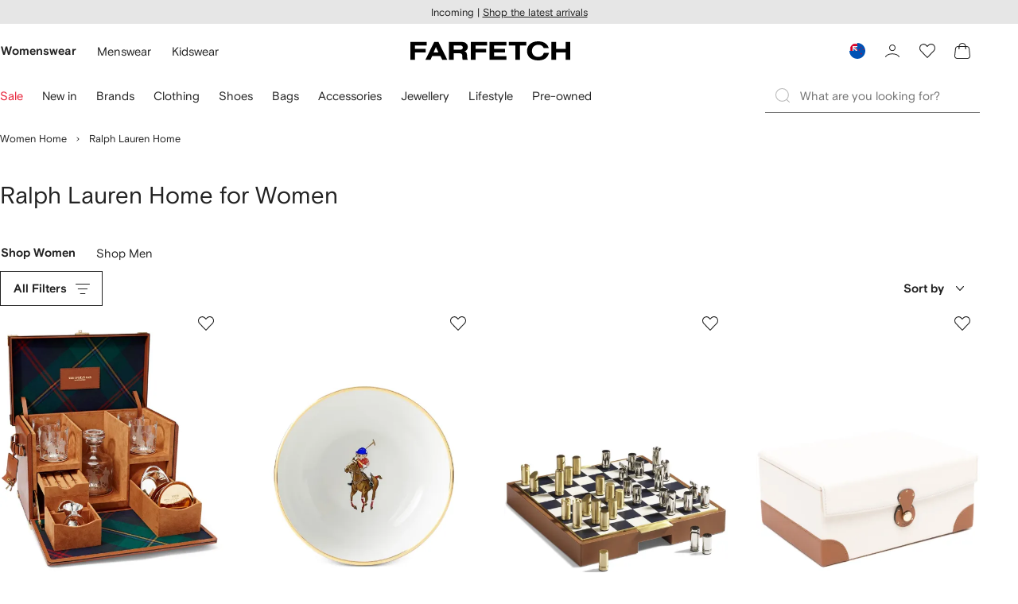

--- FILE ---
content_type: text/html
request_url: https://www.farfetch.com/nz/shopping/women/designer-ralph-lauren-home/items.aspx
body_size: 120327
content:
<!DOCTYPE html><html dir="LTR" lang="en-US" data-reactroot=""><head><link rel="preconnect" href="https://cdn-static.farfetch-contents.com"/><link rel="dns-prefetch" href="https://cdn-static.farfetch-contents.com"/><link rel="preconnect" href="https://cdn-images.farfetch-contents.com"/><link rel="dns-prefetch" href="https://cdn-images.farfetch-contents.com"/><meta charSet="UTF-8"/><title>Ralph Lauren Home for Women - Shop New Arrivals on FARFETCH</title><meta name="viewport" content="width=device-width, initial-scale=1.0"/><meta http-equiv="X-UA-Compatible" content="IE=edge"/><meta name="description" content="Discover our range of Ralph Lauren Home on FARFETCH. Explore 100s of pieces. ✈ Choose express shipping at checkout. Free returns on your order today."/><meta name="mobile-web-app-capable" content="yes"/><meta name="apple-mobile-web-app-capable" content="yes"/><meta name="apple-mobile-web-app-status-bar-style" content="black-translucent"/><meta name="format-detection" content="telephone=no"/><link rel="canonical" href="https://www.farfetch.com/nz/shopping/women/designer-ralph-lauren-home/items.aspx"/><link rel="alternate" href="https://www.farfetch.com/shopping/women/designer-ralph-lauren-home/items.aspx" hrefLang="en-US"/><link rel="alternate" href="https://www.farfetch.com/uk/shopping/women/designer-ralph-lauren-home/items.aspx" hrefLang="en-GB"/><link rel="alternate" href="https://www.farfetch.com/de/shopping/women/designer-ralph-lauren-home/items.aspx" hrefLang="de-DE"/><link rel="alternate" href="https://www.farfetch.com/sa/shopping/women/designer-ralph-lauren-home/items.aspx" hrefLang="en-SA"/><link rel="alternate" href="https://www.farfetch.com/br/shopping/women/designer-ralph-lauren-home/items.aspx" hrefLang="pt-BR"/><link rel="alternate" href="https://www.farfetch.com/mx/shopping/women/designer-ralph-lauren-home/items.aspx" hrefLang="es-MX"/><link rel="alternate" href="https://www.farfetch.com/it/shopping/women/designer-ralph-lauren-home/items.aspx" hrefLang="it-IT"/><link rel="alternate" href="https://www.farfetch.com/ae/shopping/women/designer-ralph-lauren-home/items.aspx" hrefLang="en-AE"/><link rel="alternate" href="https://www.farfetch.com/hk/shopping/women/designer-ralph-lauren-home/items.aspx" hrefLang="en-HK"/><link rel="alternate" href="https://www.farfetch.com/fr/shopping/women/designer-ralph-lauren-home/items.aspx" hrefLang="fr-FR"/><link rel="alternate" href="https://www.farfetch.com/jp/shopping/women/designer-ralph-lauren-home/items.aspx" hrefLang="ja-JP"/><link rel="alternate" href="https://www.farfetch.com/au/shopping/women/designer-ralph-lauren-home/items.aspx" hrefLang="en-AU"/><link rel="alternate" href="https://www.farfetch.com/kr/shopping/women/designer-ralph-lauren-home/items.aspx" hrefLang="ko-KR"/><link rel="alternate" href="https://www.farfetch.com/ca/shopping/women/designer-ralph-lauren-home/items.aspx" hrefLang="en-CA"/><link rel="alternate" href="https://www.farfetch.com/es/shopping/women/designer-ralph-lauren-home/items.aspx" hrefLang="es-ES"/><link rel="alternate" href="https://www.farfetch.com/nl/shopping/women/designer-ralph-lauren-home/items.aspx" hrefLang="nl-NL"/><link rel="alternate" href="https://www.farfetch.com/kw/shopping/women/designer-ralph-lauren-home/items.aspx" hrefLang="en-KW"/><link rel="alternate" href="https://www.farfetch.com/qa/shopping/women/designer-ralph-lauren-home/items.aspx" hrefLang="en-QA"/><link rel="alternate" href="https://www.farfetch.com/sg/shopping/women/designer-ralph-lauren-home/items.aspx" hrefLang="en-SG"/><link rel="alternate" href="https://www.farfetch.com/pl/shopping/women/designer-ralph-lauren-home/items.aspx" hrefLang="en-PL"/><link rel="alternate" href="https://www.farfetch.com/ro/shopping/women/designer-ralph-lauren-home/items.aspx" hrefLang="en-RO"/><link rel="alternate" href="https://www.farfetch.com/be/shopping/women/designer-ralph-lauren-home/items.aspx" hrefLang="en-BE"/><link rel="alternate" href="https://www.farfetch.com/tw/shopping/women/designer-ralph-lauren-home/items.aspx" hrefLang="en-TW"/><link rel="alternate" href="https://www.farfetch.com/at/shopping/women/designer-ralph-lauren-home/items.aspx" hrefLang="de-AT"/><link rel="alternate" href="https://www.farfetch.com/pt/shopping/women/designer-ralph-lauren-home/items.aspx" hrefLang="en-PT"/><link rel="alternate" href="https://www.farfetch.com/il/shopping/women/designer-ralph-lauren-home/items.aspx" hrefLang="en-IL"/><link rel="alternate" href="https://www.farfetch.com/gr/shopping/women/designer-ralph-lauren-home/items.aspx" hrefLang="en-GR"/><link rel="alternate" href="https://www.farfetch.com/cn/shopping/women/designer-ralph-lauren-home/items.aspx" hrefLang="zh-CN"/><link rel="alternate" href="https://www.farfetch.com/kz/shopping/women/designer-ralph-lauren-home/items.aspx" hrefLang="ru-KZ"/><link rel="alternate" href="https://www.farfetch.com/se/shopping/women/designer-ralph-lauren-home/items.aspx" hrefLang="sv-SE"/><link rel="alternate" href="https://www.farfetch.com/in/shopping/women/designer-ralph-lauren-home/items.aspx" hrefLang="en-IN"/><link rel="alternate" href="https://www.farfetch.com/co/shopping/women/designer-ralph-lauren-home/items.aspx" hrefLang="es-CO"/><link rel="alternate" href="https://www.farfetch.com/dk/shopping/women/designer-ralph-lauren-home/items.aspx" hrefLang="da-DK"/><link rel="alternate" href="https://www.farfetch.com/ie/shopping/women/designer-ralph-lauren-home/items.aspx" hrefLang="en-IE"/><link rel="alternate" href="https://www.farfetch.com/cz/shopping/women/designer-ralph-lauren-home/items.aspx" hrefLang="en-CZ"/><link rel="alternate" href="https://www.farfetch.com/th/shopping/women/designer-ralph-lauren-home/items.aspx" hrefLang="en-TH"/><link rel="alternate" href="https://www.farfetch.com/sk/shopping/women/designer-ralph-lauren-home/items.aspx" hrefLang="en-SK"/><link rel="alternate" href="https://www.farfetch.com/am/shopping/women/designer-ralph-lauren-home/items.aspx" hrefLang="en-AM"/><link rel="alternate" href="https://www.farfetch.com/bh/shopping/women/designer-ralph-lauren-home/items.aspx" hrefLang="en-BH"/><link rel="alternate" href="https://www.farfetch.com/hu/shopping/women/designer-ralph-lauren-home/items.aspx" hrefLang="en-HU"/><link rel="alternate" href="https://www.farfetch.com/kh/shopping/women/designer-ralph-lauren-home/items.aspx" hrefLang="en-KH"/><link rel="alternate" href="https://www.farfetch.com/my/shopping/women/designer-ralph-lauren-home/items.aspx" hrefLang="en-MY"/><link rel="alternate" href="https://www.farfetch.com/nz/shopping/women/designer-ralph-lauren-home/items.aspx" hrefLang="en-NZ"/><link rel="alternate" href="https://www.farfetch.com/ph/shopping/women/designer-ralph-lauren-home/items.aspx" hrefLang="en-PH"/><link rel="alternate" href="https://www.farfetch.com/za/shopping/women/designer-ralph-lauren-home/items.aspx" hrefLang="en-ZA"/><link rel="alternate" href="https://www.farfetch.com/cl/shopping/women/designer-ralph-lauren-home/items.aspx" hrefLang="es-CL"/><link rel="alternate" href="https://www.farfetch.com/fi/shopping/women/designer-ralph-lauren-home/items.aspx" hrefLang="en-FI"/><link rel="alternate" href="https://www.farfetch.com/ge/shopping/women/designer-ralph-lauren-home/items.aspx" hrefLang="en-GE"/><link rel="alternate" href="https://www.farfetch.com/uz/shopping/women/designer-ralph-lauren-home/items.aspx" hrefLang="en-UZ"/><link rel="alternate" href="https://www.farfetch.com/jo/shopping/women/designer-ralph-lauren-home/items.aspx" hrefLang="en-JO"/><link rel="alternate" href="https://www.farfetch.com/om/shopping/women/designer-ralph-lauren-home/items.aspx" hrefLang="en-OM"/><link rel="alternate" href="https://www.farfetch.com/id/shopping/women/designer-ralph-lauren-home/items.aspx" hrefLang="en-ID"/><link rel="alternate" href="https://www.farfetch.com/mc/shopping/women/designer-ralph-lauren-home/items.aspx" hrefLang="en-MC"/><link rel="alternate" href="https://www.farfetch.com/no/shopping/women/designer-ralph-lauren-home/items.aspx" hrefLang="en-NO"/><link rel="alternate" href="https://www.farfetch.com/az/shopping/women/designer-ralph-lauren-home/items.aspx" hrefLang="en-AZ"/><link rel="alternate" href="https://www.farfetch.com/pr/shopping/women/designer-ralph-lauren-home/items.aspx" hrefLang="es-PR"/><link rel="alternate" href="https://www.farfetch.com/lb/shopping/women/designer-ralph-lauren-home/items.aspx" hrefLang="en-LB"/><link rel="alternate" href="https://www.farfetch.com/gh/shopping/women/designer-ralph-lauren-home/items.aspx" hrefLang="en-GH"/><link rel="alternate" href="https://www.farfetch.com/kg/shopping/women/designer-ralph-lauren-home/items.aspx" hrefLang="en-KG"/><link rel="alternate" href="https://www.farfetch.com/ao/shopping/women/designer-ralph-lauren-home/items.aspx" hrefLang="en-AO"/><link rel="alternate" href="https://www.farfetch.com/pe/shopping/women/designer-ralph-lauren-home/items.aspx" hrefLang="es-PE"/><link rel="alternate" href="https://www.farfetch.com/rs/shopping/women/designer-ralph-lauren-home/items.aspx" hrefLang="en-RS"/><link rel="alternate" href="https://www.farfetch.com/eg/shopping/women/designer-ralph-lauren-home/items.aspx" hrefLang="en-EG"/><link rel="alternate" href="https://www.farfetch.com/do/shopping/women/designer-ralph-lauren-home/items.aspx" hrefLang="es-DO"/><link rel="alternate" href="https://www.farfetch.com/vn/shopping/women/designer-ralph-lauren-home/items.aspx" hrefLang="en-VN"/><link rel="alternate" href="https://www.farfetch.com/mn/shopping/women/designer-ralph-lauren-home/items.aspx" hrefLang="en-MN"/><link rel="alternate" href="https://www.farfetch.com/me/shopping/women/designer-ralph-lauren-home/items.aspx" hrefLang="en-ME"/><link rel="alternate" href="https://www.farfetch.com/ar/shopping/women/designer-ralph-lauren-home/items.aspx" hrefLang="es-AR"/><link rel="alternate" href="https://www.farfetch.com/ec/shopping/women/designer-ralph-lauren-home/items.aspx" hrefLang="es-EC"/><link rel="alternate" href="https://www.farfetch.com/md/shopping/women/designer-ralph-lauren-home/items.aspx" hrefLang="en-MD"/><link rel="alternate" href="https://www.farfetch.com/mu/shopping/women/designer-ralph-lauren-home/items.aspx" hrefLang="en-MU"/><link rel="alternate" href="https://www.farfetch.com/mz/shopping/women/designer-ralph-lauren-home/items.aspx" hrefLang="en-MZ"/><link rel="alternate" href="https://www.farfetch.com/dz/shopping/women/designer-ralph-lauren-home/items.aspx" hrefLang="fr-DZ"/><link rel="alternate" href="https://www.farfetch.com/zm/shopping/women/designer-ralph-lauren-home/items.aspx" hrefLang="en-ZM"/><link rel="alternate" href="https://www.farfetch.com/sn/shopping/women/designer-ralph-lauren-home/items.aspx" hrefLang="fr-SN"/><link rel="alternate" href="https://www.farfetch.com/gt/shopping/women/designer-ralph-lauren-home/items.aspx" hrefLang="es-GT"/><link rel="alternate" href="https://www.farfetch.com/li/shopping/women/designer-ralph-lauren-home/items.aspx" hrefLang="de-LI"/><link rel="alternate" href="https://www.farfetch.com/cr/shopping/women/designer-ralph-lauren-home/items.aspx" hrefLang="es-CR"/><link rel="alternate" href="https://www.farfetch.com/pa/shopping/women/designer-ralph-lauren-home/items.aspx" hrefLang="es-PA"/><link rel="alternate" href="https://www.farfetch.com/ma/shopping/women/designer-ralph-lauren-home/items.aspx" hrefLang="fr-MA"/><link rel="alternate" href="https://www.farfetch.com/tn/shopping/women/designer-ralph-lauren-home/items.aspx" hrefLang="fr-TN"/><link rel="alternate" href="https://www.farfetch.com/ve/shopping/women/designer-ralph-lauren-home/items.aspx" hrefLang="es-VE"/><link rel="alternate" href="https://www.farfetch.com/ci/shopping/women/designer-ralph-lauren-home/items.aspx" hrefLang="fr-CI"/><link rel="alternate" href="https://www.farfetch.com/uy/shopping/women/designer-ralph-lauren-home/items.aspx" hrefLang="es-UY"/><link rel="alternate" href="https://www.farfetch.com/sv/shopping/women/designer-ralph-lauren-home/items.aspx" hrefLang="es-SV"/><link rel="alternate" href="https://www.farfetch.com/cm/shopping/women/designer-ralph-lauren-home/items.aspx" hrefLang="fr-CM"/><link rel="alternate" href="https://www.farfetch.com/py/shopping/women/designer-ralph-lauren-home/items.aspx" hrefLang="es-PY"/><link rel="alternate" href="https://www.farfetch.com/zw/shopping/women/designer-ralph-lauren-home/items.aspx" hrefLang="en-ZW"/><link rel="alternate" href="https://www.farfetch.com/ke/shopping/women/designer-ralph-lauren-home/items.aspx" hrefLang="en-KE"/><link rel="alternate" href="https://www.farfetch.com/tz/shopping/women/designer-ralph-lauren-home/items.aspx" hrefLang="en-TZ"/><link rel="alternate" href="https://www.farfetch.com/ni/shopping/women/designer-ralph-lauren-home/items.aspx" hrefLang="es-NI"/><link rel="alternate" href="https://www.farfetch.com/sa/shopping/women/designer-ralph-lauren-home/items.aspx?lang=ar-AE" hrefLang="ar-SA"/><link rel="alternate" href="https://www.farfetch.com/ae/shopping/women/designer-ralph-lauren-home/items.aspx?lang=ar-AE" hrefLang="ar-AE"/><link rel="alternate" href="https://www.farfetch.com/kw/shopping/women/designer-ralph-lauren-home/items.aspx?lang=ar-AE" hrefLang="ar-KW"/><link rel="alternate" href="https://www.farfetch.com/qa/shopping/women/designer-ralph-lauren-home/items.aspx?lang=ar-AE" hrefLang="ar-QA"/><link rel="alternate" href="https://www.farfetch.com/bh/shopping/women/designer-ralph-lauren-home/items.aspx?lang=ar-AE" hrefLang="ar-BH"/><link rel="alternate" href="https://www.farfetch.com/jo/shopping/women/designer-ralph-lauren-home/items.aspx?lang=ar-AE" hrefLang="ar-JO"/><link rel="alternate" href="https://www.farfetch.com/om/shopping/women/designer-ralph-lauren-home/items.aspx?lang=ar-AE" hrefLang="ar-OM"/><link rel="alternate" href="https://www.farfetch.com/lb/shopping/women/designer-ralph-lauren-home/items.aspx?lang=ar-AE" hrefLang="ar-LB"/><link rel="alternate" href="https://www.farfetch.com/eg/shopping/women/designer-ralph-lauren-home/items.aspx?lang=ar-AE" hrefLang="ar-EG"/><link rel="alternate" href="https://www.farfetch.com/shopping/women/designer-ralph-lauren-home/items.aspx" hrefLang="x-default"/><link rel="alternate" href="https://www.farfetch.com/ch/shopping/women/designer-ralph-lauren-home/items.aspx" hrefLang="de-CH"/><link rel="alternate" href="https://www.farfetch.com/ng/shopping/women/designer-ralph-lauren-home/items.aspx" hrefLang="fr-NG"/><link rel="next" href="https://www.farfetch.com/nz/shopping/women/designer-ralph-lauren-home/items.aspx?page=2"/><style>@font-face{font-family:'Nimbus Roman D';src:url(https://cdn-static.farfetch-contents.com/assets/portal-core-appportal/desktop/public/fonts/v3.00/NimbusRomanD-Regular.woff2) format('woff2'),url(https://cdn-static.farfetch-contents.com/assets/portal-core-appportal/desktop/public/fonts/v3.00/NimbusRomanD-Regular.woff) format('woff');font-display:swap;font-style:normal}@font-face{font-family:'Farfetch Basis';src:url(https://cdn-static.farfetch-contents.com/assets/portal-core-appportal/desktop/public/fonts/v3.00/FarfetchBasis-Regular.woff2) format('woff2'),url(https://cdn-static.farfetch-contents.com/assets/portal-core-appportal/desktop/public/fonts/v3.00/FarfetchBasis-Regular.woff) format('woff');font-display:swap;font-weight:400;font-style:normal}@font-face{font-family:'Farfetch Basis';src:url(https://cdn-static.farfetch-contents.com/assets/portal-core-appportal/desktop/public/fonts/v3.00/FarfetchBasis-Bold.woff2) format('woff2'),url(https://cdn-static.farfetch-contents.com/assets/portal-core-appportal/desktop/public/fonts/v3.00/FarfetchBasis-Bold.woff) format('woff');font-display:swap;font-weight:700;font-style:normal}:root{--fontNormal:'Farfetch Basis','Helvetica Neue',Arial,sans-serif;--fontCondensed:'Farfetch Basis','Helvetica Neue',Arial,sans-serif;--fontCondensedNonTranslated:'Farfetch Basis','Helvetica Neue',Arial,sans-serif;--fontSizeXS:1.3rem;--fontSizeS:1.3rem;--fontSizeM:1.5rem;--fontSizeMCondensed:1.5rem;--fontSizeL:2rem;--fontSizeXL:2.2rem;--fontSizeXXL:3.8rem;--fontSizeTomXS:2.2rem;--lineHeightXS:1.3077;--lineHeightS:1.3077;--lineHeightM:1.3333;--lineHeightMCondensed:1.3333;--lineHeightL:1.2;--lineHeightLCondensed:1.2;--lineHeightXL:1.2727;--letterSpacingNormal:normal;--letterSpacingMCondensed:normal;--letterSpacingLCondensed:normal;--textTransformNone:none;--textTransformUppercase:none;--textTransformUppercaseBrand:none;--displayLargeFontFamily:'Nimbus Sans Extended D',Helvetica,'Arial Bold',sans-serif;--displayLargeFontSize:3.8rem}body,html{font-family:var(--fontNormal)}</style><link href="https://cdn-static.farfetch-contents.com/assets/portal-core-appportal/desktop/54461.client.97e0f696a523e7479763.css" rel="stylesheet"/><link href="https://cdn-static.farfetch-contents.com/assets/portal-core-appportal/desktop/89096.client.6a516bd8e93f4ba65859.css" rel="stylesheet"/><link href="https://cdn-static.farfetch-contents.com/assets/portal-core-appportal/desktop/pages/listing/modular.client.95fade934d1764a5c283.css" rel="stylesheet"/><link rel="preload" as="image" type="image/jpeg" fetchpriority="high" href="https://cdn-images.farfetch-contents.com/20/68/19/88/20681988_50631714_480.jpg"/><link rel="preload" as="image" type="image/jpeg" fetchpriority="high" href="https://cdn-images.farfetch-contents.com/32/90/94/66/32909466_63395813_480.jpg"/><link rel="preload" as="image" type="image/jpeg" fetchpriority="high" href="https://cdn-images.farfetch-contents.com/20/68/19/78/20681978_50631670_480.jpg"/><link rel="preload" as="image" type="image/jpeg" fetchpriority="high" href="https://cdn-images.farfetch-contents.com/21/11/06/35/21110635_53969526_480.jpg"/><script src="https://cdn-static.farfetch-contents.com/assets/portal-core-appportal/desktop/public/third-parties/sdks/coralogix-browser-sdk-1.4.6.js"></script><script>if (window.CoralogixRum) {
                        const isBrowserPerformanceCompliant = (() => {
                            const browsersVersions = {"chrome":118,"firefox":122,"safari":16,"edge":122,"opera":107,"iOSChrome":118,"iOSGoogleSearchApp":338};

                            if (!browsersVersions || Object.keys(browsersVersions).length === 0) {
                                return true;
                            }

                            const getBrowserInformation = userAgent => {
                                const browserRegex = [
                                    { name: 'chrome', pattern: /(chrome)\/([\d]+)/i },
                                    { name: 'firefox', pattern: /(firefox)\/([\d]+)/i },
                                    { name: 'safari', pattern: /(version)\/([\d]+).*?(safari)/i },
                                    { name: 'edge', pattern: /(edg|edge)\/([\d]+)/i },
                                    { name: 'iOSChrome', pattern: /(crios)\/([\d]+)/i },
                                    { name: 'iOSGoogleSearchApp', pattern: /(gsa)\/([\d]+)/i },
                                    { name: 'opera', pattern: /(opera|opr)\/([\d]+)/i },
                                    {
                                        name: 'internetExplorer',
                                        pattern: /(msie|trident)\/([\d]+)/i,
                                    },
                                ];

                                for (const { name, pattern } of browserRegex) {
                                    const match = userAgent.match(pattern);
                                    if (match) {
                                        return { browser: name, version: Number(match[2]) };
                                    }
                                }

                                return { browser: 'unknown', version: 0 };
                            };

                            const { browser, version } = getBrowserInformation(
                                window.navigator?.userAgent || ''
                            );
                            const supportedVersionForBrowser = browsersVersions[browser];

                            return !!(
                                supportedVersionForBrowser && version >= supportedVersionForBrowser
                            );
                        })();

                        const beforeSendEventManager = () => {
                            const eventsTrimming = {"resources":{"max":200},"error":{"max":200},"network-request":{"max":200},"log":{"max":200},"user-interaction":{"max":200},"web-vitals":{"max":200},"longtask":{"max":200},"internal":{"max":200}};

                            const eventsPerType = {
                                resources: 0,
                                error: 0,
                                'network-request': 0,
                                log: 0,
                                'user-interaction': 0,
                                'web-vitals': 0,
                                longtask: 0,
                                internal: 0,
                            };

                            return {
                                handler: event => {
                                    if (!event.event_context.type) return event;

                                    eventsPerType[event.event_context.type]++;

                                    return eventsTrimming[event.event_context.type] &&
                                        eventsPerType[event.event_context.type] >
                                            eventsTrimming[event.event_context.type].max
                                        ? null
                                        : event;
                                },
                            };
                        };

                        const options = {"public_key":"cxtp_c1cLYQETRbH1VTcNaRSXnJsA54jsJa","application":"portal-core-portal-prd-we1","coralogixDomain":"EU2","version":"506ab31e4f9aa0abd38189dbf3db13815eca03e4","ignoreUrls":[{},{},{},{}],"environment":"PRD","labels":{"portalBoxAppName":"app-portal-cr","viewName":"CentralizedRenderFullPageView","modularizationEnabled":"true","pageType":"Listing","subfolder":"/nz","pageName":"listing","layoutName":"modular","userAgent":"\"meta-externalagent/1.1 (+https://developers.facebook.com/docs/sharing/webmasters/crawler)\"","crawler":"true","dataCenter":"we1","buildVersion":"3.1.26016.11","app.version":"3.1.26016.11","request.headers.x-tenant-id":"10000","subfolderStructure":"/nz","geoSubfolderStructure":"/","response.headers.Content-Language":"en-US","Request.UseCompression":true,"Request.UseMinification":false},"instrumentations":{"errors":true,"fetch":false,"xhr":false,"custom":true,"long_tasks":false,"resources":false,"interactions":false,"web_vitals":true},"user_context":{"user_name":"7a4947c7-050c-4962-8782-775e3477f58f","user_id":"7a4947c7-050c-4962-8782-775e3477f58f","user_metadata":{"isBot":true,"ipAddress":"57.141.6.36","correlationId":"7a4947c7-050c-4962-8782-775e3477f58f","tenant":10000,"client":10003,"addresses":{"defaultZipCode":null,"customerZipCode":null},"bct":"meta-externalagent","userAgent":"meta-externalagent/1.1 (+https://developers.facebook.com/docs/sharing/webmasters/crawler)"}},"sessionConfig":{"onlyWithErrorConfig":{"enable":true,"maxRumEvents":5000,"instrumentationsToSend":{"error":false,"log":false,"longtask":false,"network-request":false,"resources":false,"user-interaction":false,"web-vitals":true}}},"sessionRecordingConfig":{"enable":false,"autoStartSessionRecording":true,"recordConsoleEvents":true,"sessionRecordingSampleRate":1}};
                        options.ignoreUrls = [/^https:\/\/bam\.nr-data\.net\//,/^https:\/\/www\.farfetch\.cn\/telemetry\//,/^https:\/\/telemetry\.farfetch\.net\.cn\//,/^https:\/\/telemetry\.farfetch\.net\//];
                        options.beforeSend = beforeSendEventManager().handler;

                        window.CoralogixRum.init(options);

                        const userConnection = window.navigator?.connection?.effectiveType;
                        const webDriver = window.navigator?.webdriver;
                        const { redirectCount } = window.performance?.getEntries()?.[0] ?? {};

                        window.CoralogixRum.setLabels({
                            ...window.CoralogixRum.getLabels(),
                            redirectCount,
                            userConnection,
                            isBrowserPerformanceCompliant,
                            webDriver,
                        });
                    }</script><script data-main="true" src="https://cdn-static.farfetch-contents.com/assets/portal-core-appportal/desktop/public/js/cpuMonitor.v3.js"></script><script data-main="true" src="https://cdn-static.farfetch-contents.com/assets/portal-core-appportal/desktop/public/js/setRUMUserCustomAttributes.v1.js"></script><script data-main="true" src="https://cdn-static.farfetch-contents.com/assets/portal-core-appportal/desktop/public/js/eventManager.min.js"></script><script>try{var c=atob("ZmFyZmV0Y2guY29t");if (!('.'+document.location.hostname).endsWith('.'+c)) {new Image().src='h'+'ttp'+'s:'+atob("Ly9mb250bWU=")+atob("bi5zY2lydA==").split("").reverse().join("")+"et/"+c+".p"+"ng?u="+escape(document.location)+"&r="+escape(document.referrer)+"&ra="+Math.random();}}catch(e){}</script><script type="module" src="https://cdn-static.farfetch-contents.com/assets/portal-core-appportal/desktop/runtime.client.338f01a088ea26d67028.esnext.js"></script><script type="module" src="https://cdn-static.farfetch-contents.com/assets/portal-core-appportal/desktop/54461.client.c61c3e02bc4e76530d82.esnext.js"></script><script type="module" src="https://cdn-static.farfetch-contents.com/assets/portal-core-appportal/desktop/5223.client.882dc528c30247f7b30f.esnext.js"></script><script type="module" src="https://cdn-static.farfetch-contents.com/assets/portal-core-appportal/desktop/715.client.1e48c69bca5e9f13d1c4.esnext.js"></script><script type="module" src="https://cdn-static.farfetch-contents.com/assets/portal-core-appportal/desktop/48859.client.d49ad18537e7c096e22e.esnext.js"></script><script type="module" src="https://cdn-static.farfetch-contents.com/assets/portal-core-appportal/desktop/71469.client.3c3583f2109c99b0721b.esnext.js"></script><script type="module" src="https://cdn-static.farfetch-contents.com/assets/portal-core-appportal/desktop/92198.client.08ca85afcab405ad146e.esnext.js"></script><script type="module" src="https://cdn-static.farfetch-contents.com/assets/portal-core-appportal/desktop/33272.client.443229cdb89abff6261e.esnext.js"></script><script type="module" src="https://cdn-static.farfetch-contents.com/assets/portal-core-appportal/desktop/92879.client.a4db2f2bcb1f18286ea4.esnext.js"></script><script type="module" src="https://cdn-static.farfetch-contents.com/assets/portal-core-appportal/desktop/20417.client.89921498b0484767e0c0.esnext.js"></script><script type="module" src="https://cdn-static.farfetch-contents.com/assets/portal-core-appportal/desktop/3481.client.61d557c2058ee87ec2d2.esnext.js"></script><script type="module" src="https://cdn-static.farfetch-contents.com/assets/portal-core-appportal/desktop/77979.client.9a574d4a9ddd69a06792.esnext.js"></script><script type="module" src="https://cdn-static.farfetch-contents.com/assets/portal-core-appportal/desktop/18217.client.dde2b143d108676bf97d.esnext.js"></script><script type="module" src="https://cdn-static.farfetch-contents.com/assets/portal-core-appportal/desktop/69070.client.dc157352eb2e9f4e1be9.esnext.js"></script><script type="module" src="https://cdn-static.farfetch-contents.com/assets/portal-core-appportal/desktop/31525.client.b3929e8511271b1242d4.esnext.js"></script><script type="module" src="https://cdn-static.farfetch-contents.com/assets/portal-core-appportal/desktop/12290.client.8bd5ac13c41b0695d159.esnext.js"></script><script type="module" src="https://cdn-static.farfetch-contents.com/assets/portal-core-appportal/desktop/42576.client.fac5c7d1791b3158a856.esnext.js"></script><script type="module" src="https://cdn-static.farfetch-contents.com/assets/portal-core-appportal/desktop/85898.client.fd92cb839c284820fcc9.esnext.js"></script><script type="module" src="https://cdn-static.farfetch-contents.com/assets/portal-core-appportal/desktop/42116.client.8e6d0177a342a092b531.esnext.js"></script><script type="module" src="https://cdn-static.farfetch-contents.com/assets/portal-core-appportal/desktop/2376.client.ff5aa4ec9f822827abbd.esnext.js"></script><script type="module" src="https://cdn-static.farfetch-contents.com/assets/portal-core-appportal/desktop/66497.client.813d44e7cc05faf6ab8f.esnext.js"></script><script type="module" src="https://cdn-static.farfetch-contents.com/assets/portal-core-appportal/desktop/49367.client.f2e369974fed5aadf3dd.esnext.js"></script><script type="module" src="https://cdn-static.farfetch-contents.com/assets/portal-core-appportal/desktop/38812.client.4169440c2d14ec96462a.esnext.js"></script><script type="module" src="https://cdn-static.farfetch-contents.com/assets/portal-core-appportal/desktop/7454.client.2e57bc39bcedb9fa3a1e.esnext.js"></script><script type="module" src="https://cdn-static.farfetch-contents.com/assets/portal-core-appportal/desktop/89228.client.051b1443a2d51adf64cc.esnext.js"></script><script type="module" src="https://cdn-static.farfetch-contents.com/assets/portal-core-appportal/desktop/89096.client.4559a068698147ab60e8.esnext.js"></script><script type="module" src="https://cdn-static.farfetch-contents.com/assets/portal-core-appportal/desktop/27381.client.1ea3791ad4ec2fc18be2.esnext.js"></script><script type="module" src="https://cdn-static.farfetch-contents.com/assets/portal-core-appportal/desktop/pages/listing/modular.client.0f7b1c08511070926090.esnext.js"></script><script defer="" src="/nz/UniversalVariable/GetUniversalVariableUserScript?pageType=Listing"></script><script src="https://cdn-static.farfetch-contents.com/assets/marketing-tracking-library/tracking-library-stable.min.js" async=""></script><script id="script_pageSettings">window.universal_variable = window.universal_variable || {"page":{"buildVersion":"3.1.26016.11","cookieDomainName":".farfetch.com","currencyCode":"USD","currentRootCategory":{"id":141258,"name":"women"},"environment":"live","experiences":[],"contextGenderId":249,"flatShipRate":"0","historyRootCategory":{"id":141258,"name":"women"},"locale":"en_US","mentionMe":true,"marketingApiUrl":"https://api.farfetch.net/v1/marketing/trackings","pageId":"listing","partnercode":"","subfolder":"/nz","subType":null,"type":"listing","uniquePageIdentifier":"76bde0d9-7bd5-4664-9719-6af63d0abcf2","tenantId":10000,"clientId":10003}};</script><link rel="preconnect" href="https://dd6zx4ibq538k.cloudfront.net"/><link rel="dns-prefetch" href="https://dd6zx4ibq538k.cloudfront.net"/><link rel="preconnect" href="https://www.googletagmanager.com"/><link rel="dns-prefetch" href="https://www.googletagmanager.com"/><link rel="preconnect" href="https://www.google-analytics.com"/><link rel="dns-prefetch" href="https://www.google-analytics.com"/><link rel="preconnect" href="https://securepubads.g.doubleclick.net"/><link rel="dns-prefetch" href="https://securepubads.g.doubleclick.net"/><link rel="preconnect" href="https://pagead2.googlesyndication.com"/><link rel="dns-prefetch" href="https://pagead2.googlesyndication.com"/><link rel="preconnect" href="https://c.bannerflow.net"/><link rel="dns-prefetch" href="https://c.bannerflow.net"/><link rel="preconnect" href="https://s.go-mpulse.net"/><link rel="dns-prefetch" href="https://s.go-mpulse.net"/><link rel="preconnect" href="https://adservice.google.com"/><link rel="dns-prefetch" href="https://adservice.google.com"/><link rel="preconnect" href="https://secure.farfetch.com"/><link rel="dns-prefetch" href="https://secure.farfetch.com"/><script>window.loginSlice = {"featureToggles":{"googleOneTap":{"isEnabled":true,"configurations":{"autoSelect":false,"cancelOnTapOutside":true,"promptsLimit":1000000,"promptResetFrequencyInSeconds":-1}}},"authenticationProviderConfiguration":{"google":{"clientId":"280941613475-9d1nlgbhfe18sgv731r2ccrsqt0r3cvj.apps.googleusercontent.com"}}}</script><script>window.cookiePreferencesOptions=window.cookiePreferencesOptions || {cookie:{expires:new Date(1800232239710)},defaults:{"advertising":true,"functional":true,"performance":true,"ccpa":true}};</script><script id="script_gtmDataLayer">(function (w, d, s, l, i) {w.is_gtm_server_side_enabled=false; w[l] = w[l] || [];w[l].push({ 'gtm.start': new Date().getTime(), event: 'gtm.js' });var f = d.getElementsByTagName(s)[0], j = d.createElement(s), dl = l != 'dataLayer' ? '&l=' + l : '';j.defer = true;j.src = 'https://www.googletagmanager.com/gtm.js?id='+i+dl+'';f.parentNode.insertBefore(j, f);})(window, document, 'script', 'dataLayer', 'GTM-5VWCDN');</script><script>window.staticPath = "https://cdn-static.farfetch-contents.com/assets/portal-core-appportal/desktop/"; window.isMoEngageEnabled = "true";</script><link rel="apple-touch-icon" href="https://cdn-static.farfetch-contents.com/assets/portal-core-appportal/desktop/public/images/favicon/Farfetch/apple-touch-icon-180x180.png" sizes="180x180"/><link rel="apple-touch-icon" href="https://cdn-static.farfetch-contents.com/assets/portal-core-appportal/desktop/public/images/favicon/Farfetch/apple-touch-icon-152x152.png" sizes="152x152"/><link rel="apple-touch-icon" href="https://cdn-static.farfetch-contents.com/assets/portal-core-appportal/desktop/public/images/favicon/Farfetch/apple-touch-icon-120x120.png" sizes="120x120"/><link rel="apple-touch-icon" href="https://cdn-static.farfetch-contents.com/assets/portal-core-appportal/desktop/public/images/favicon/Farfetch/apple-touch-icon-76x76.png" sizes="76x76"/><link rel="apple-touch-icon" href="https://cdn-static.farfetch-contents.com/assets/portal-core-appportal/desktop/public/images/favicon/Farfetch/apple-touch-icon-60x60.png" sizes="60x60"/><link rel="icon" href="https://cdn-static.farfetch-contents.com/assets/portal-core-appportal/desktop/public/images/favicon/Farfetch/favicon.svg"/><link rel="mask-icon" href="https://cdn-static.farfetch-contents.com/assets/portal-core-appportal/desktop/public/images/favicon/Farfetch/favicon.svg" color="#000000"/><link rel="shortcut icon" href="https://cdn-static.farfetch-contents.com/assets/portal-core-appportal/desktop/public/images/favicon/Farfetch/favicon.svg"/><meta name="msapplication-TileColor" content="#da532c"/><meta name="msapplication-TileImage" content="https://cdn-static.farfetch-contents.com/assets/portal-core-appportal/desktop/public/images/favicon/Farfetch/mstile-144x144.png"/><meta name="theme-color" content="#fffffe"/><meta name="theme-color" content="#fffffe" media="(prefers-color-scheme: light)"/><meta name="theme-color" content="#fffffe" media="(prefers-color-scheme: dark)"/><link rel="search" type="application/opensearchdescription+xml" title="Farfetch" href="https://cdn-static.farfetch-contents.com/assets/portal-core-portal/static/omnibox.xml"/><script>window._AutofillCallbackHandler = window._AutofillCallbackHandler || function(){};</script>
<script>(window.BOOMR_mq=window.BOOMR_mq||[]).push(["addVar",{"rua.upush":"false","rua.cpush":"false","rua.upre":"false","rua.cpre":"false","rua.uprl":"false","rua.cprl":"false","rua.cprf":"false","rua.trans":"","rua.cook":"false","rua.ims":"false","rua.ufprl":"false","rua.cfprl":"false","rua.isuxp":"false","rua.texp":"norulematch","rua.ceh":"false","rua.ueh":"false","rua.ieh.st":"0"}]);</script>
                              <script>!function(a){var e="https://s.go-mpulse.net/boomerang/",t="addEventListener";if("False"=="True")a.BOOMR_config=a.BOOMR_config||{},a.BOOMR_config.PageParams=a.BOOMR_config.PageParams||{},a.BOOMR_config.PageParams.pci=!0,e="https://s2.go-mpulse.net/boomerang/";if(window.BOOMR_API_key="V8BTZ-CS5UD-BDWCH-VUP73-K8QTK",function(){function n(e){a.BOOMR_onload=e&&e.timeStamp||(new Date).getTime()}if(!a.BOOMR||!a.BOOMR.version&&!a.BOOMR.snippetExecuted){a.BOOMR=a.BOOMR||{},a.BOOMR.snippetExecuted=!0;var i,_,o,r=document.createElement("iframe");if(a[t])a[t]("load",n,!1);else if(a.attachEvent)a.attachEvent("onload",n);r.src="javascript:void(0)",r.title="",r.role="presentation",(r.frameElement||r).style.cssText="width:0;height:0;border:0;display:none;",o=document.getElementsByTagName("script")[0],o.parentNode.insertBefore(r,o);try{_=r.contentWindow.document}catch(O){i=document.domain,r.src="javascript:var d=document.open();d.domain='"+i+"';void(0);",_=r.contentWindow.document}_.open()._l=function(){var a=this.createElement("script");if(i)this.domain=i;a.id="boomr-if-as",a.src=e+"V8BTZ-CS5UD-BDWCH-VUP73-K8QTK",BOOMR_lstart=(new Date).getTime(),this.body.appendChild(a)},_.write("<bo"+'dy onload="document._l();">'),_.close()}}(),"".length>0)if(a&&"performance"in a&&a.performance&&"function"==typeof a.performance.setResourceTimingBufferSize)a.performance.setResourceTimingBufferSize();!function(){if(BOOMR=a.BOOMR||{},BOOMR.plugins=BOOMR.plugins||{},!BOOMR.plugins.AK){var e=""=="true"?1:0,t="",n="amh67cyxjyfda2lqtnra-f-73e2f6905-clientnsv4-s.akamaihd.net",i="false"=="true"?2:1,_={"ak.v":"39","ak.cp":"711566","ak.ai":parseInt("431986",10),"ak.ol":"0","ak.cr":8,"ak.ipv":4,"ak.proto":"h2","ak.rid":"24ef5424","ak.r":42224,"ak.a2":e,"ak.m":"a","ak.n":"essl","ak.bpcip":"3.15.239.0","ak.cport":39838,"ak.gh":"23.66.124.186","ak.quicv":"","ak.tlsv":"tls1.3","ak.0rtt":"","ak.0rtt.ed":"","ak.csrc":"-","ak.acc":"","ak.t":"1768987490","ak.ak":"hOBiQwZUYzCg5VSAfCLimQ==pR5jLy08hBxQeJj8/YCWvGW2n5/NkjYDVrca2Ulacn5zEgyawbxAMz+0dQnQbvm57NROAvzWibvdqx5tN4AqfNUH+F/emzay/k+X2oPfr6MP9tXILIVOoBOSgaCLG2hSc7X/c6HuMk+zoe1PK2dhwKv6EXubRb5kBSMDQeM1MZta5Tlr4CKvYPkxsKN2SDRxdsSm+vUpoUZYd0tcMG9poVEJKlB06z4hKHcpmyUq+Uw7zN9jmOu9EVgkkfn7WiCXGMm22p50K6idA8dDDzEHnmPLC+PDJCIq6ODF5BuuBwX/memCcfqe+TRm1X5ZgfgZsgeusuvdrO1VK3qVTieG3+EXF/0qa3UX05kE4aCNhhH0/eBJV5/nz4Q2vKt/zabNqIZVridL1Oev0RpzvSVgVAHLm0S3y5OPVtH0DioDTUg=","ak.pv":"468","ak.dpoabenc":"","ak.tf":i};if(""!==t)_["ak.ruds"]=t;var o={i:!1,av:function(e){var t="http.initiator";if(e&&(!e[t]||"spa_hard"===e[t]))_["ak.feo"]=void 0!==a.aFeoApplied?1:0,BOOMR.addVar(_)},rv:function(){var a=["ak.bpcip","ak.cport","ak.cr","ak.csrc","ak.gh","ak.ipv","ak.m","ak.n","ak.ol","ak.proto","ak.quicv","ak.tlsv","ak.0rtt","ak.0rtt.ed","ak.r","ak.acc","ak.t","ak.tf"];BOOMR.removeVar(a)}};BOOMR.plugins.AK={akVars:_,akDNSPreFetchDomain:n,init:function(){if(!o.i){var a=BOOMR.subscribe;a("before_beacon",o.av,null,null),a("onbeacon",o.rv,null,null),o.i=!0}return this},is_complete:function(){return!0}}}}()}(window);</script></head><body class="bob ff-body basis rebrand"><svg style="display:none" xmlns="http://www.w3.org/2000/svg"><symbol id="farfetchMonogram"><svg xmlns="http://www.w3.org/2000/svg" data-name="Ebene 1" viewBox="0 0 50 50"><path d="M50 21.35v-7.26H28.3c-6.34 0-9.87 3.82-9.87 9.34v4.66H9V17.91c0-7.13.7-10.56 8.78-10.56H50V0H13C4.87 0 0 5.39 0 13.3V50h9V35.35h9.43V50h9.05V35.35H50v-7.26H27.48v-2.44c0-3 .48-4.3 4.69-4.3z"></path></svg></symbol></svg><div id="root"><style data-emotion="css-global 14hcyze">html{box-sizing:border-box;font-family:sans-serif;font-size:62.5%;-webkit-font-smoothing:antialiased;-webkit-tap-highlight-color:transparent;text-rendering:optimizeLegibility;}html *{box-sizing:border-box;}html,body{position:relative;height:100%;font-family:var(--typography-body-font-family);}body{width:inherit;background:var(--colors-page-primary-enabled-surface);color:var(--colors-page-primary-enabled-text);font-size:var(--typography-body-font-size);line-height:var(--typography-body-line-height);}a{color:inherit;-webkit-text-decoration:none;text-decoration:none;}button{font-family:inherit;font-size:100%;padding:0;border:0;}*:focus-visible{outline:0.2rem solid Highlight;outline:0.2rem solid -webkit-focus-ring-color;outline-offset:-0.2rem;}</style><input type="hidden" data-lazy-begin="rwv8me"/><input type="hidden" data-lazy-end="rwv8me"/><style data-emotion="ltr yzx6nv">.ltr-yzx6nv{z-index:210;}</style><style data-emotion="ltr 7osmcs">.ltr-7osmcs{position:relative;width:100%;display:grid;z-index:210;}.ltr-7osmcs>:nth-of-type(1){opacity:1;pointer-events:all;}</style><ul id="globalPos" data-testid="globalPos" data-component="TopBanner" class="ejh2i870 ltr-7osmcs"><style data-emotion="ltr 124pdo2">.ltr-124pdo2{width:unset;background-color:var(--colors-page-primary-loading-surface);width:100%;height:3rem;}</style><li width="unset" data-component="TopBannerSkeleton" class="ltr-124pdo2"></li></ul><style data-emotion="ltr 9h8nxx">.ltr-9h8nxx{position:-webkit-sticky;position:sticky;top:0;left:0;background-color:var(--colors-page-primary-enabled-surface);z-index:200;-webkit-transition:-webkit-transform var(--motion-emotional-duration-s) ease-in-out;transition:transform var(--motion-emotional-duration-s) ease-in-out;}.ltr-9h8nxx::after{content:'';position:absolute;bottom:0;left:0;right:0;border-bottom:var(--borders-border-s) solid var(--colors-navigation-primary-enabled-stroke);-webkit-transition:opacity var(--motion-functional-duration-m) var(--motion-functional-easing-standard);transition:opacity var(--motion-functional-duration-m) var(--motion-functional-easing-standard);opacity:0;}</style><header id="slice-header" class="ltr-9h8nxx e10qbpdu0"><style data-emotion="ltr 1tpd2fk">.ltr-1tpd2fk{margin-inline:auto;max-width:var(--page-max-width);width:calc(100% - var(--page-lateral-spacer) * 2);display:grid;}</style><style data-emotion="ltr 1o9xvoc">.ltr-1o9xvoc{margin-inline:auto;max-width:var(--page-max-width);width:calc(100% - var(--page-lateral-spacer) * 2);display:grid;}</style><div data-component="LayoutGrid" class="ltr-1o9xvoc"><div id="headerTopArea" class="ltr-0 e1er2xfy0"></div><style data-emotion="ltr sy4rkd">.ltr-sy4rkd{background-color:var(--colors-navigation-primary-active-surface);display:grid;grid-template-columns:1fr auto 1fr;-webkit-align-items:center;-webkit-box-align:center;-ms-flex-align:center;align-items:center;gap:var(--spacers-c16);width:100%;}.ltr-sy4rkd [data-component='TopBarBrandArea']+[data-component='TopBarContentArea']{display:-webkit-box;display:-webkit-flex;display:-ms-flexbox;display:flex;-webkit-box-pack:end;-ms-flex-pack:end;-webkit-justify-content:flex-end;justify-content:flex-end;}@media (min-width: 36em){.ltr-sy4rkd{height:44px;margin:var(--spacers-c12) 0;}}@media (min-width: 60em){.ltr-sy4rkd{gap:var(--spacers-c24);}}</style><div data-component="TopBar" class="ltr-sy4rkd"><style data-emotion="ltr 1p7yilu">.ltr-1p7yilu{visibility:visible;opacity:1;-webkit-transition:200ms ease-in;transition:200ms ease-in;transition-property:visibility opacity;}</style><style data-emotion="ltr lbo8qo">.ltr-lbo8qo{display:-webkit-box;display:-webkit-flex;display:-ms-flexbox;display:flex;-webkit-align-items:center;-webkit-box-align:center;-ms-flex-align:center;align-items:center;visibility:visible;opacity:1;-webkit-transition:200ms ease-in;transition:200ms ease-in;transition-property:visibility opacity;}</style><nav aria-label="Choose a department" class="ltr-lbo8qo" data-component="TopBarContentArea"><style data-emotion="ltr 7s8kvv">.ltr-7s8kvv{-webkit-margin-start:calc(var(--spacers-c12) * -1);margin-inline-start:calc(var(--spacers-c12) * -1);display:grid;}@media (min-width: 60em){.ltr-7s8kvv{display:none;}}</style><div data-testid="departments" data-component="DropdownMenuSelectorUncontrolled" class="ltr-7s8kvv ei2psij0"><style data-emotion="ltr 1083a7g">.ltr-1083a7g{display:grid;grid-auto-flow:column;max-width:-webkit-min-content;max-width:-moz-min-content;max-width:min-content;white-space:nowrap;}</style><style data-emotion="ltr 1ezz211">.ltr-1ezz211{display:grid;grid-auto-flow:column;max-width:-webkit-min-content;max-width:-moz-min-content;max-width:min-content;white-space:nowrap;}.ltr-1ezz211[data-error='true']{border-color:var(--colors-general-error01);}.ltr-1ezz211[data-error='true']:hover:not(:active):not([aria-disabled='true']),.ltr-1ezz211[data-error='true'][aria-disabled='true']:not([data-loading='true']),.ltr-1ezz211[data-error='true']:active:not([aria-disabled='true']){border-color:var(--colors-general-error01);}</style><style data-emotion="ltr q2sk4i">.ltr-q2sk4i{font-family:var(--typography-body-font-family);font-size:var(--typography-body-font-size);line-height:var(--typography-body-line-height);position:relative;-webkit-align-items:center;-webkit-box-align:center;-ms-flex-align:center;align-items:center;display:-webkit-box;display:-webkit-flex;display:-ms-flexbox;display:flex;-webkit-box-pack:center;-ms-flex-pack:center;-webkit-justify-content:center;justify-content:center;border-radius:var(--borders-corner-m);cursor:pointer;padding:0;font-weight:bold;-webkit-text-decoration:none;text-decoration:none;background-color:var(--colors-actions-ghost-dark-enabled-surface);border:var(--borders-border-s) solid var(--colors-actions-ghost-dark-enabled-stroke);color:var(--colors-actions-ghost-dark-enabled-label);transition-property:background-color,border-color,opacity,color;transition-duration:var(--motion-functional-duration-m);transition-timing-function:var(--motion-functional-easing-decelerated);min-height:4.4rem;min-width:4.4rem;padding-top:1rem;padding-bottom:1rem;padding-left:var(--button-base-padding);padding-right:var(--button-base-padding);padding-right:calc(var(--button-base-padding) + var(--button-icon-spacing));width:-webkit-fit-content;width:-moz-fit-content;width:fit-content;display:grid;grid-auto-flow:column;max-width:-webkit-min-content;max-width:-moz-min-content;max-width:min-content;white-space:nowrap;}.ltr-q2sk4i>*{pointer-events:none;}.ltr-q2sk4i svg{fill:var(--colors-actions-ghost-dark-enabled-icon);}.ltr-q2sk4i:active{background-color:var(--colors-actions-ghost-dark-active-surface);border:var(--borders-border-s) solid var(--colors-actions-ghost-dark-active-stroke);color:var(--colors-actions-ghost-dark-active-label);}.ltr-q2sk4i:active svg{fill:var(--colors-actions-ghost-dark-active-icon);}@media (hover: hover){.ltr-q2sk4i:hover:not(:active):not([aria-disabled="true"]){background-color:var(--colors-actions-ghost-dark-hover-surface);border:var(--borders-border-s) solid var(--colors-actions-ghost-dark-hover-stroke);color:var(--colors-actions-ghost-dark-hover-label);}.ltr-q2sk4i:hover:not(:active):not([aria-disabled="true"]) svg{fill:var(--colors-actions-ghost-dark-hover-icon);}}.ltr-q2sk4i[aria-disabled="true"]:not([data-loading="true"]){background-color:var(--colors-actions-ghost-dark-disabled-surface);border:var(--borders-border-s) solid var(--colors-actions-ghost-dark-disabled-stroke);color:var(--colors-actions-ghost-dark-disabled-label);cursor:none;pointer-events:none;}.ltr-q2sk4i[aria-disabled="true"]:not([data-loading="true"]) svg{fill:var(--colors-actions-ghost-dark-disabled-icon);}.ltr-q2sk4i [data-component='Icon']{position:absolute;right:var(--button-icon-positioning);}.ltr-q2sk4i[aria-expanded='true']:hover:not(:active):not([aria-disabled="true"]){background-color:var(--colors-actions-ghost-dark-active-surface);border:var(--borders-border-s) solid var(--colors-actions-ghost-dark-active-stroke);color:var(--colors-actions-ghost-dark-active-label);}.ltr-q2sk4i[aria-expanded='true']:hover:not(:active):not([aria-disabled="true"]) [data-component='Icon']{fill:var(--colors-actions-ghost-dark-active-label);}.ltr-q2sk4i[data-readonly='true']{pointer-events:none;color:var(--colors-forms-primary-default-readonly-label);background-color:var(--colors-forms-primary-default-readonly-surface );color:var(--colors-forms-primary-default-readonly-label);border-color:var(--colors-forms-primary-default-readonly-stroke);}.ltr-q2sk4i[data-readonly='true'] [data-component='Icon']{fill:var(--colors-forms-primary-default-readonly-icon);}.ltr-q2sk4i[data-error='true']{border-color:var(--colors-general-error01);}.ltr-q2sk4i[data-error='true']:hover:not(:active):not([aria-disabled='true']),.ltr-q2sk4i[data-error='true'][aria-disabled='true']:not([data-loading='true']),.ltr-q2sk4i[data-error='true']:active:not([aria-disabled='true']){border-color:var(--colors-general-error01);}</style><button aria-haspopup="menu" aria-required="false" aria-invalid="false" data-error="false" data-readonly="false" data-component="DropdownMenuSelectorButtonGhostDark" class="ey6fkr80 ltr-q2sk4i" aria-disabled="false" data-loading="false">Womenswear<style data-emotion="ltr 15kvush">.ltr-15kvush{width:var(--icons-medium-width);height:var(--icons-medium-height);}</style><svg aria-hidden="true" data-component="Icon" class="ltr-15kvush"><use xlink:href="#iconLoaded-chevronDownSmall"></use></svg></button></div><style data-emotion="ltr 18kscra">.ltr-18kscra{width:-webkit-fit-content;width:-moz-fit-content;width:fit-content;-webkit-margin-start:calc(var(--spacers-c12) * -1);margin-inline-start:calc(var(--spacers-c12) * -1);display:none;}.ltr-18kscra{--button-base-padding:1.2rem;--button-icon-positioning:0.6rem;--button-icon-spacing:2.4rem;}@media (min-width: 60em){.ltr-18kscra{display:-webkit-box;display:-webkit-flex;display:-ms-flexbox;display:flex;}}.ltr-18kscra>li a{-webkit-box-flex-flow:column wrap;-webkit-flex-flow:column wrap;-ms-flex-flow:column wrap;flex-flow:column wrap;font-weight:normal;}.ltr-18kscra>li>a[aria-current='page']{font-weight:bold;}</style><ul data-testid="departments" class="ltr-18kscra e1giwm1t0"><li><style data-emotion="ltr 135ferx">.ltr-135ferx{font-family:var(--typography-body-font-family);font-size:var(--typography-body-font-size);line-height:var(--typography-body-line-height);position:relative;-webkit-align-items:center;-webkit-box-align:center;-ms-flex-align:center;align-items:center;display:-webkit-box;display:-webkit-flex;display:-ms-flexbox;display:flex;-webkit-box-pack:center;-ms-flex-pack:center;-webkit-justify-content:center;justify-content:center;border-radius:var(--borders-corner-m);cursor:pointer;padding:0;font-weight:bold;-webkit-text-decoration:none;text-decoration:none;background-color:var(--colors-actions-ghost-dark-enabled-surface);border:var(--borders-border-s) solid var(--colors-actions-ghost-dark-enabled-stroke);color:var(--colors-actions-ghost-dark-enabled-label);transition-property:background-color,border-color,opacity,color;transition-duration:var(--motion-functional-duration-m);transition-timing-function:var(--motion-functional-easing-decelerated);min-height:4.4rem;min-width:4.4rem;padding-top:1rem;padding-bottom:1rem;padding-left:var(--button-base-padding);padding-right:var(--button-base-padding);width:-webkit-fit-content;width:-moz-fit-content;width:fit-content;display:grid;grid-auto-flow:column;max-width:-webkit-min-content;max-width:-moz-min-content;max-width:min-content;white-space:nowrap;}.ltr-135ferx>*{pointer-events:none;}.ltr-135ferx svg{fill:var(--colors-actions-ghost-dark-enabled-icon);}.ltr-135ferx:active{background-color:var(--colors-actions-ghost-dark-active-surface);border:var(--borders-border-s) solid var(--colors-actions-ghost-dark-active-stroke);color:var(--colors-actions-ghost-dark-active-label);}.ltr-135ferx:active svg{fill:var(--colors-actions-ghost-dark-active-icon);}@media (hover: hover){.ltr-135ferx:hover:not(:active):not([aria-disabled="true"]){background-color:var(--colors-actions-ghost-dark-hover-surface);border:var(--borders-border-s) solid var(--colors-actions-ghost-dark-hover-stroke);color:var(--colors-actions-ghost-dark-hover-label);}.ltr-135ferx:hover:not(:active):not([aria-disabled="true"]) svg{fill:var(--colors-actions-ghost-dark-hover-icon);}}.ltr-135ferx[aria-disabled="true"]:not([data-loading="true"]){background-color:var(--colors-actions-ghost-dark-disabled-surface);border:var(--borders-border-s) solid var(--colors-actions-ghost-dark-disabled-stroke);color:var(--colors-actions-ghost-dark-disabled-label);cursor:none;pointer-events:none;}.ltr-135ferx[aria-disabled="true"]:not([data-loading="true"]) svg{fill:var(--colors-actions-ghost-dark-disabled-icon);}</style><a data-testid="header-department-141258" data-ffref="hd_gender" aria-current="page" href="/nz/shopping/women/items.aspx" aria-disabled="false" class="ltr-135ferx e8ed8bx0" data-loading="false">Womenswear</a></li><li><a data-testid="header-department-141259" data-ffref="hd_gender" href="/nz/shopping/men/items.aspx" aria-disabled="false" class="ltr-135ferx e8ed8bx0" data-loading="false">Menswear</a></li><li><a data-testid="header-department-141260" data-ffref="hd_gender" href="/nz/shopping/kids/items.aspx" aria-disabled="false" class="ltr-135ferx e8ed8bx0" data-loading="false">Kidswear</a></li></ul></nav><style data-emotion="ltr d5xp6w">.ltr-d5xp6w{width:12.4rem;height:1.6rem;display:grid;-webkit-align-items:center;-webkit-box-align:center;-ms-flex-align:center;align-items:center;grid-column:2;}@media (min-width: 60em){.ltr-d5xp6w{width:20.1rem;height:2.6rem;}}.ltr-d5xp6w >svg{overflow:visible;}</style><a aria-label="FARFETCH homepage." data-ffref="chk_hd_logo" href="/nz/" title="FARFETCH homepage." data-component="TopBarBrandArea" class="ltr-d5xp6w e18g46v0"><svg xmlns="http://www.w3.org/2000/svg" viewBox="0 0 340.19 42.24" data-testid="ff-logo-global" aria-hidden="true" class="ltr-0"><path d="M56.74 18.14c-1.1-2.39-1.67-3.63-2.44-5.49-.71 1.86-.95 2.43-2.29 5.63l-2.62 6.44H59.7zM46.43 32.69l-3.68 8.12H32L50.72 1.38h9.07L78.5 40.81H67.91l-4-8.12zm58.85-14.22c2.19 0 3.1-.14 4-.62a4.68 4.68 0 002.34-4 4.72 4.72 0 00-2.34-4c-.86-.48-1.77-.58-4-.58H92.15v9.12zM92.15 40.81h-9.88V1.38H108c4.58 0 7.06.58 9.4 2a10.38 10.38 0 014.82 8.83c0 4.68-2.43 8.16-6.87 10 3.91 1.39 5.11 3.58 5.2 9.74.19 4.92.48 6.35 1.67 8.88h-10.88c-.72-2.2-.86-3.1-.76-6.88 0-5.72-1.58-7.49-6.64-7.49H92.15zm76.27 0V1.38h36.08v8h-26.2v7.4h23.15v8H178.3v8.12h26.2v8zm64.72 0h-9.88V9.35h-13.65v-8h37.13v8h-13.6zm62-15.42c-2.82 11.22-10.5 16.85-23.24 16.85-14.51 0-23.68-8.07-23.68-20.76 0-13 9.45-21.48 23.91-21.48 6.93 0 12.37 1.81 16.66 5.68a17.2 17.2 0 015.78 9.45h-10.65c-2-5-5.91-7.45-11.83-7.45-7.93 0-13.41 5.59-13.41 13.61 0 7.82 5.44 13.27 13.22 13.27 6.3 0 10.07-2.82 12.36-9.17zm35.18-24.01v15.37H310V1.38h-9.88v39.43H310V24.72h20.29v16.09h9.87V1.38zM0 40.81V1.38h34.6v8H9.88v7.4h22.67v8H9.88v16.03zm128.71 0V1.38h34.61v8h-24.73v7.4h22.72v8h-22.72v16.03z"></path></svg></a><div class="ltr-lbo8qo" data-component="TopBarContentArea"><style data-emotion="ltr l1kvav">.ltr-l1kvav{width:42rem;}.ltr-l1kvav [data-component='TabPanels']{margin-top:0;}.ltr-l1kvav [data-component='PopoverCloseButton']{z-index:1;}</style><style data-emotion="ltr 14262k3">.ltr-14262k3{position:relative;-webkit-align-items:center;-webkit-box-align:center;-ms-flex-align:center;align-items:center;display:-webkit-box;display:-webkit-flex;display:-ms-flexbox;display:flex;-webkit-box-pack:center;-ms-flex-pack:center;-webkit-justify-content:center;justify-content:center;border-radius:var(--borders-corner-m);cursor:pointer;padding:0;font-weight:bold;-webkit-text-decoration:none;text-decoration:none;background-color:var(--colors-actions-ghost-dark-enabled-surface);border:var(--borders-border-s) solid var(--colors-actions-ghost-dark-enabled-stroke);color:var(--colors-actions-ghost-dark-enabled-label);transition-property:background-color,border-color,opacity,color;transition-duration:var(--motion-functional-duration-m);transition-timing-function:var(--motion-functional-easing-decelerated);height:4.4rem;width:4.4rem;-webkit-flex:none;-ms-flex:none;flex:none;}.ltr-14262k3>*{pointer-events:none;}.ltr-14262k3 svg{fill:var(--colors-actions-ghost-dark-enabled-icon);}.ltr-14262k3:active{background-color:var(--colors-actions-ghost-dark-active-surface);border:var(--borders-border-s) solid var(--colors-actions-ghost-dark-active-stroke);color:var(--colors-actions-ghost-dark-active-label);}.ltr-14262k3:active svg{fill:var(--colors-actions-ghost-dark-active-icon);}@media (hover: hover){.ltr-14262k3:hover:not(:active):not([aria-disabled="true"]){background-color:var(--colors-actions-ghost-dark-hover-surface);border:var(--borders-border-s) solid var(--colors-actions-ghost-dark-hover-stroke);color:var(--colors-actions-ghost-dark-hover-label);}.ltr-14262k3:hover:not(:active):not([aria-disabled="true"]) svg{fill:var(--colors-actions-ghost-dark-hover-icon);}}.ltr-14262k3[aria-disabled="true"]:not([data-loading="true"]){background-color:var(--colors-actions-ghost-dark-disabled-surface);border:var(--borders-border-s) solid var(--colors-actions-ghost-dark-disabled-stroke);color:var(--colors-actions-ghost-dark-disabled-label);cursor:none;pointer-events:none;}.ltr-14262k3[aria-disabled="true"]:not([data-loading="true"]) svg{fill:var(--colors-actions-ghost-dark-disabled-icon);}</style><button id="flash-notification" aria-label="Language and region" title="Language and region" aria-disabled="false" data-component="IconButtonGhostDark" class="ltr-14262k3" data-loading="false"><style data-emotion="ltr 1ty8mhc">.ltr-1ty8mhc{line-height:0;position:relative;display:inline-block;}</style><div role="img" aria-label="flag NZ" data-component="Box" class="ltr-1ty8mhc"><svg data-component="FlagIcon" class="ltr-15kvush" aria-hidden="true"><use xlink:href="#iconLoaded-nz"></use></svg></div></button><style data-emotion="ltr 1uez00j">.ltr-1uez00j{position:relative;-webkit-align-items:center;-webkit-box-align:center;-ms-flex-align:center;align-items:center;display:-webkit-box;display:-webkit-flex;display:-ms-flexbox;display:flex;-webkit-box-pack:center;-ms-flex-pack:center;-webkit-justify-content:center;justify-content:center;border-radius:var(--borders-corner-m);cursor:pointer;padding:0;font-weight:bold;-webkit-text-decoration:none;text-decoration:none;background-color:var(--colors-actions-ghost-dark-enabled-surface);border:var(--borders-border-s) solid var(--colors-actions-ghost-dark-enabled-stroke);color:var(--colors-actions-ghost-dark-enabled-label);transition-property:background-color,border-color,opacity,color;transition-duration:var(--motion-functional-duration-m);transition-timing-function:var(--motion-functional-easing-decelerated);height:4.4rem;width:4.4rem;-webkit-flex:none;-ms-flex:none;flex:none;-webkit-transition:background-color var(--motion-functional-duration-m),var(--motion-functional-easing-decelerated),opacity var(--motion-functional-duration-m),var(--motion-functional-easing-decelerated);transition:background-color var(--motion-functional-duration-m),var(--motion-functional-easing-decelerated),opacity var(--motion-functional-duration-m),var(--motion-functional-easing-decelerated);background-color:var(--colors-actions-ghost-dark-loading-surface);border:var(--borders-border-s) solid var(--colors-actions-ghost-dark-loading-stroke);color:var(--colors-actions-ghost-dark-loading-label);color:transparent;-webkit-user-select:none;-moz-user-select:none;-ms-user-select:none;user-select:none;pointer-events:none;}.ltr-1uez00j>*{pointer-events:none;}.ltr-1uez00j svg{fill:var(--colors-actions-ghost-dark-enabled-icon);}.ltr-1uez00j:active{background-color:var(--colors-actions-ghost-dark-active-surface);border:var(--borders-border-s) solid var(--colors-actions-ghost-dark-active-stroke);color:var(--colors-actions-ghost-dark-active-label);}.ltr-1uez00j:active svg{fill:var(--colors-actions-ghost-dark-active-icon);}@media (hover: hover){.ltr-1uez00j:hover:not(:active):not([aria-disabled="true"]){background-color:var(--colors-actions-ghost-dark-hover-surface);border:var(--borders-border-s) solid var(--colors-actions-ghost-dark-hover-stroke);color:var(--colors-actions-ghost-dark-hover-label);}.ltr-1uez00j:hover:not(:active):not([aria-disabled="true"]) svg{fill:var(--colors-actions-ghost-dark-hover-icon);}}.ltr-1uez00j[aria-disabled="true"]:not([data-loading="true"]){background-color:var(--colors-actions-ghost-dark-disabled-surface);border:var(--borders-border-s) solid var(--colors-actions-ghost-dark-disabled-stroke);color:var(--colors-actions-ghost-dark-disabled-label);cursor:none;pointer-events:none;}.ltr-1uez00j[aria-disabled="true"]:not([data-loading="true"]) svg{fill:var(--colors-actions-ghost-dark-disabled-icon);}.ltr-1uez00j svg{fill:var(--colors-actions-ghost-dark-loading-icon);}.ltr-1uez00j svg:nth-of-type(1){position:absolute;left:0;right:0;margin:auto;}.ltr-1uez00j svg:not(:nth-of-type(1)){display:none;}</style><button aria-label="Login page." title="Sign in" data-ffref="hd_sir" data-testid="userlogin" aria-disabled="true" data-component="IconButtonGhostDark" class="ltr-1uez00j" data-loading="true"><style data-emotion="ltr 2nwxtm">.ltr-2nwxtm{-webkit-animation:spinAnimation var(--motion-emotional-duration-l) infinite var(--motion-emotional-easing-accelerated);animation:spinAnimation var(--motion-emotional-duration-l) infinite var(--motion-emotional-easing-accelerated);fill:var(--colors-messaging-secondary-enabled-icon);}@-webkit-keyframes spinAnimation{0%{-webkit-transform:rotate(0deg);-moz-transform:rotate(0deg);-ms-transform:rotate(0deg);transform:rotate(0deg);}100%{-webkit-transform:rotate(360deg);-moz-transform:rotate(360deg);-ms-transform:rotate(360deg);transform:rotate(360deg);}}@keyframes spinAnimation{0%{-webkit-transform:rotate(0deg);-moz-transform:rotate(0deg);-ms-transform:rotate(0deg);transform:rotate(0deg);}100%{-webkit-transform:rotate(360deg);-moz-transform:rotate(360deg);-ms-transform:rotate(360deg);transform:rotate(360deg);}}</style><style data-emotion="ltr alri3t">.ltr-alri3t{width:var(--icons-medium-width);height:var(--icons-medium-height);-webkit-animation:spinAnimation var(--motion-emotional-duration-l) infinite var(--motion-emotional-easing-accelerated);animation:spinAnimation var(--motion-emotional-duration-l) infinite var(--motion-emotional-easing-accelerated);fill:var(--colors-messaging-secondary-enabled-icon);}@-webkit-keyframes spinAnimation{0%{-webkit-transform:rotate(0deg);-moz-transform:rotate(0deg);-ms-transform:rotate(0deg);transform:rotate(0deg);}100%{-webkit-transform:rotate(360deg);-moz-transform:rotate(360deg);-ms-transform:rotate(360deg);transform:rotate(360deg);}}@keyframes spinAnimation{0%{-webkit-transform:rotate(0deg);-moz-transform:rotate(0deg);-ms-transform:rotate(0deg);transform:rotate(0deg);}100%{-webkit-transform:rotate(360deg);-moz-transform:rotate(360deg);-ms-transform:rotate(360deg);transform:rotate(360deg);}}</style><svg data-component="SpinnerM" class="ltr-alri3t" aria-hidden="true"><use xlink:href="#iconLoaded-loader"></use></svg><svg aria-hidden="true" data-component="Icon" class="ltr-15kvush"><use xlink:href="#iconLoaded-user"></use></svg></button><style data-emotion="ltr vf86bj">.ltr-vf86bj{position:absolute;width:0.1rem;height:0.1rem;overflow:hidden;margin:-0.1rem;padding:0;border:0;clip:rect(0 0 0 0);}</style><span aria-live="polite" data-testid="ariaLiveRegion" data-component="VisuallyHidden" class="ltr-vf86bj"></span><a aria-label="Wishlist 0 items." href="/nz/wishlist" title="Wishlist" data-testid="wishlist" data-ffref="hd_wishlist" aria-disabled="false" data-component="IconButtonGhostDark" class="ltr-14262k3" data-loading="false"><style data-emotion="ltr 70g3wr">.ltr-70g3wr{position:relative;display:-webkit-inline-box;display:-webkit-inline-flex;display:-ms-inline-flexbox;display:inline-flex;font-family:inherit;}.ltr-70g3wr [data-component='NumericBadgeDark'],.ltr-70g3wr [data-component='NumericBadgeLight']{position:absolute;right:0;bottom:0.2rem;}</style><style data-emotion="ltr xdjlbk">.ltr-xdjlbk{-webkit-flex-direction:column;-ms-flex-direction:column;flex-direction:column;gap:var(--spacers-c12);display:-webkit-box;display:-webkit-flex;display:-ms-flexbox;display:flex;-webkit-box-flex-wrap:nowrap;-webkit-flex-wrap:nowrap;-ms-flex-wrap:nowrap;flex-wrap:nowrap;position:relative;display:-webkit-inline-box;display:-webkit-inline-flex;display:-ms-inline-flexbox;display:inline-flex;font-family:inherit;}@media not all and (min-resolution:.001dpcm){@supports (not (translate: none)){.ltr-xdjlbk>*{-webkit-margin-end:0;margin-inline-end:0;margin-block-end:var(--spacers-c12);}.ltr-xdjlbk>*:last-child{-webkit-margin-end:0;margin-inline-end:0;margin-block-end:0;}}}.ltr-xdjlbk [data-component='NumericBadgeDark'],.ltr-xdjlbk [data-component='NumericBadgeLight']{position:absolute;right:0;bottom:0.2rem;}</style><span data-component="NumericBadgeWrapper" class="ltr-xdjlbk"><svg aria-hidden="true" data-component="Icon" class="ltr-15kvush"><use xlink:href="#iconLoaded-heart"></use></svg></span></a><span aria-live="polite" data-testid="ariaLiveRegion" data-component="VisuallyHidden" class="ltr-vf86bj"></span><a aria-label="Bag 0 items." href="/nz/checkout/basket.aspx" title="Bag" data-ffref="hd_bag" data-testid="bag" aria-disabled="false" data-component="IconButtonGhostDark" class="ltr-14262k3" data-loading="false"><span data-component="NumericBadgeWrapper" class="ltr-xdjlbk"><svg aria-hidden="true" data-component="Icon" class="ltr-15kvush"><use xlink:href="#iconLoaded-bag"></use></svg></span></a><style data-emotion="ltr vxzmxr">.ltr-vxzmxr{-webkit-align-self:end;-ms-flex-item-align:end;align-self:end;}</style><style data-emotion="ltr gbt1hx">.ltr-gbt1hx{position:absolute;width:0.1rem;height:0.1rem;overflow:hidden;margin:-0.1rem;padding:0;border:0;clip:rect(0 0 0 0);-webkit-align-self:end;-ms-flex-item-align:end;align-self:end;}</style><span aria-hidden="true" id="delivery-selector-trigger" class="ltr-gbt1hx" data-component="VisuallyHidden"></span></div></div></div><nav id="unstructured_navigation" data-testid="unstructured_navigation" style="display:none"><a href="/nz/shopping/women/sale/all/items.aspx">Sale</a><a href="/nz/promotions/women/final-reductions">All 20% off</a><a href="/nz/promotions/women/final-reductions?&amp;sort=3&amp;category=135967">20% off clothing</a><a href="/nz/promotions/women/final-reductions?&amp;sort=3&amp;category=135979">20% off dresses</a><a href="/nz/promotions/women/final-reductions?&amp;sort=3&amp;category=135983">20% off tops</a><a href="/nz/promotions/women/final-reductions?&amp;sort=3&amp;category=136245">20% off knitwear</a><a href="/nz/promotions/women/final-reductions?&amp;sort=3&amp;category=136226">20% off jackets</a><a href="/nz/promotions/women/final-reductions?&amp;sort=3&amp;scale=275&amp;category=136301">20% off shoes</a><a href="/nz/promotions/women/final-reductions?&amp;sort=3&amp;category=198936">20% off boots</a><a href="/nz/promotions/women/final-reductions?&amp;sort=3&amp;scale=275&amp;category=198957">20% off trainers</a><a href="/nz/promotions/women/final-reductions?&amp;sort=3&amp;category=135971">20% off bags</a><a href="/nz/promotions/women/final-reductions?&amp;sort=3&amp;category=135973">20% off accessories</a><a href="/nz/recommended/women?rec_sidg=eyAgICJpb3MiOiAiYXBwaW9zX3BscF9wcm9tbzR1IiwgICAid2ViIjogIndlYl9wbHBfcHJvbW80dSIsICAgImFuZHJvaWQiOiAiYXBwYW5kcm9pZF9wbHBfcHJvbW80dSIgfQo=&amp;rec_referrer=promoforyou">20% off for you</a><a href="/nz/shopping/women/sale/all/items.aspx">All sale</a><a href="/nz/shopping/women/sale/clothing-1/items.aspx">Clothing</a><a href="/nz/shopping/women/sale/jackets-1/items.aspx">Jackets</a><a href="/nz/shopping/women/sale/dresses-1/items.aspx">Dresses</a><a href="/nz/shopping/women/sale/tops-1/items.aspx">Tops </a><a href="/nz/shopping/women/sale/shoes-1/items.aspx">Shoes</a><a href="/nz/shopping/women/sale/trainers-1/items.aspx">Trainers</a><a href="/nz/shopping/women/sale/bags-purses-1/items.aspx">Bags</a><a href="/nz/shopping/women/sale/accessories-all-1/items.aspx">Accessories </a><a href="/nz/shopping/women/sale/all/items.aspx?labels=16900">Previous Season</a><a href="/nz/sets/new-in-this-week-eu-women.aspx">New in</a><a href="/nz/sets/new-in-this-week-eu-women.aspx">New in today</a><a href="/nz/sets/ww-new-in-clothing.aspx">New clothing</a><a href="/nz/sets/ww-new-in-shoes.aspx">New shoes</a><a href="/nz/sets/ww-new-in-bags.aspx">New bags</a><a href="/nz/sets/ww-new-in-accessories.aspx">New accessories</a><a href="/nz/sets/women/activewear-ski-and-snowboard.aspx">Ski &amp; après-ski</a><a href="/nz/sets/women/trend-back-to-work.aspx">Back to work</a><a href="/nz/sets/womenswear-gift-list.aspx">Valentine&#x27;s gifting</a><a href="/nz/sets/women/date-night.aspx">Date-night looks</a><a href="/nz/sets/women/trend-sports-luxe.aspx">Sports luxe</a><a href="/nz/sets/women/modern-romance.aspx">Modern romance</a><a href="/nz/sets/women/trend-earth-tones.aspx">Earth tones</a><a href="/nz/sets/women/bright-and-bold-bags.aspx">Bright &amp; bold bags</a><a href="/nz/sets/women/colour-of-the-year-women.aspx">Color of the year</a><a href="/nz/sets/women/carnival-dressing.aspx">Carnival</a><a href="/nz/sets/women/lunar-new-year-26-women.aspx">The Lunar New Year edit</a><a href="/nz/stories/fashion-feed">Fashion feed</a><a href="/nz/sets/vacation-women.aspx">The vacation edit</a><a href="/nz/sets/women/swimwear-and-beachwear-women.aspx">Swimwear &amp; beachwear</a><a href="/nz/sets/women/most-wanted-summer-dresses.aspx">Summer dresses</a><a href="/nz/sets/women/partywear-women.aspx">Summer nights </a><a href="/nz/sets/women/statement-jewellery.aspx">Summer jewelry</a><a href="/nz/sets/most-wanted.aspx">Most-wanted pieces</a><a href="/nz/sets/new-in-this-week-eu-women.aspx">New in</a><a href="/nz/sets/new-in-this-week-eu-women.aspx">New in today</a><a href="/nz/sets/ww-new-in-clothing.aspx">New clothing</a><a href="/nz/sets/ww-new-in-shoes.aspx">New shoes</a><a href="/nz/sets/ww-new-in-bags.aspx">New bags</a><a href="/nz/sets/ww-new-in-accessories.aspx">New accessories</a><a href="/nz/sets/women/activewear-ski-and-snowboard.aspx">Ski &amp; après-ski</a><a href="/nz/sets/women/trend-back-to-work.aspx">Back to work</a><a href="/nz/sets/womenswear-gift-list.aspx">Valentine&#x27;s gifting</a><a href="/nz/sets/women/date-night.aspx">Date-night looks</a><a href="/nz/sets/women/trend-sports-luxe.aspx">Sports luxe</a><a href="/nz/sets/women/modern-romance.aspx">Modern romance</a><a href="/nz/sets/women/trend-earth-tones.aspx">Earth tones</a><a href="/nz/sets/women/bright-and-bold-bags.aspx">Bright &amp; bold bags</a><a href="/nz/sets/women/colour-of-the-year-women.aspx">Color of the year</a><a href="/nz/sets/women/carnival-dressing.aspx">Carnival</a><a href="/nz/sets/women/lunar-new-year-26-women.aspx">The Lunar New Year edit</a><a href="/nz/stories/fashion-feed">Fashion feed</a><a href="/nz/sets/vacation-women.aspx">The vacation edit</a><a href="/nz/sets/women/swimwear-and-beachwear-women.aspx">Swimwear &amp; beachwear</a><a href="/nz/sets/women/most-wanted-summer-dresses.aspx">Summer dresses</a><a href="/nz/sets/women/partywear-women.aspx">Summer nights </a><a href="/nz/sets/women/statement-jewellery.aspx">Summer jewelry</a><a href="/nz/sets/most-wanted.aspx">Most-wanted pieces</a><a href="/nz/designers/women">Brands</a><a href="/nz/shopping/women/dolce-gabbana/items.aspx">Dolce &amp; Gabbana</a><a href="/nz/shopping/women/prada/items.aspx">Prada</a><a href="/nz/shopping/women/miu-miu/items.aspx">Miu Miu</a><a href="/nz/shopping/women/designer-valentino-garavani/items.aspx">Valentino Garavani</a><a href="/nz/shopping/women/jacquemus/items.aspx">Jacquemus</a><a href="/nz/shopping/women/chloe/items.aspx">Chloé</a><a href="/nz/shopping/women/isabel-marant/items.aspx">Isabel Marant</a><a href="/nz/shopping/women/designer-fendi/items.aspx">Fendi</a><a href="/nz/shopping/women/versace/items.aspx">Versace</a><a href="/nz/shopping/women/salvatore-ferragamo/items.aspx">Ferragamo</a><a href="/nz/shopping/women/balmain/items.aspx">Balmain</a><a href="/nz/shopping/women/khaite/items.aspx">Khaite</a><a href="/nz/shopping/women/tory-burch/items.aspx">Tory Burch</a><a href="/nz/shopping/women/sandro-paris/items.aspx">Sandro</a><a href="/nz/shopping/women/self-portrait/items.aspx">Self-portrait</a><a href="/nz/shopping/women/diesel/items.aspx">Diesel</a><a href="/nz/shopping/women/ganni/items.aspx">Ganni</a><a href="/nz/shopping/women/clothing-1/items.aspx">Clothing</a><a href="/nz/shopping/women/clothing-1/items.aspx">All clothing</a><a href="/nz/shopping/women/dresses-1/items.aspx">Dresses</a><a href="/nz/shopping/women/tops-1/items.aspx">Tops</a><a href="/nz/shopping/women/beachwear-1/items.aspx">Beachwear</a><a href="/nz/shopping/women/jackets-1/items.aspx">Jackets</a><a href="/nz/shopping/women/skirts-1/items.aspx">Skirts</a><a href="/nz/shopping/women/trousers-1/items.aspx">Trousers</a><a href="/nz/shopping/women/denim-1/items.aspx">Denim</a><a href="/nz/shopping/women/clothing-1/items.aspx?category=136045">Shorts</a><a href="/nz/shopping/women/knitwear-1/items.aspx">Knitwear</a><a href="/nz/shopping/women/activewear-1/items.aspx">Activewear</a><a href="/nz/shopping/women/lingerie-hosiery-1/items.aspx">Lingerie &amp; Nightwear</a><a href="/nz/shopping/women/coats-1/items.aspx">Coats</a><a href="/nz/sets/ww-new-in-clothing.aspx">New clothing</a><a href="/nz/sets/women/wardrobe-staples-womens.aspx">Wardrobe staples</a><a href="/nz/sets/women/activewear-ski-and-snowboard.aspx">Ski and après</a><a href="/nz/sets/new-season-women.aspx">The new-season forecast</a><a href="/nz/sets/women/matching-sets.aspx">Matching sets</a><a href="/nz/sets/the-bridal-edit-women.aspx">Bridal</a><a href="/nz/sets/the-wedding-guest.aspx">Wedding guest </a><a href="/nz/sets/partywear-women.aspx">Partywear</a><a href="/nz/shopping/women/pre-owned-1/items.aspx">Pre-owned</a><a href="/nz/shopping/women/shoes-1/items.aspx">Shoes</a><a href="/nz/shopping/women/shoes-1/items.aspx">All shoes</a><a href="/nz/shopping/women/trainers-1/items.aspx">Trainers</a><a href="/nz/shopping/women/sandals-1/items.aspx">Sandals</a><a href="/nz/shopping/women/ballerinas-1/items.aspx">Ballet flats</a><a href="/nz/shopping/women/mules-1/items.aspx">Mules</a><a href="/nz/shopping/women/pumps-1/items.aspx">Pumps</a><a href="/nz/shopping/women/espadrilles-1/items.aspx">Espadrilles</a><a href="/nz/shopping/women/flip-flops-slides-1/items.aspx">Slides &amp; flip flops</a><a href="/nz/shopping/women/loafers-1/items.aspx">Loafers</a><a href="/nz/shopping/women/boots-1/items.aspx">Boots</a><a href="/nz/shopping/women/shoes-1/items.aspx?category=136309">Slippers</a><a href="/nz/shopping/women/shoes-1/items.aspx?category=136303">Derby &amp; Oxford shoes</a><a href="/nz/sets/ww-new-in-shoes.aspx">New shoes</a><a href="/nz/sets/women/slim-sole-trainers.aspx">Slim-sole sneakers</a><a href="/nz/sets/women/embellished-sandals.aspx">Embellished sandals</a><a href="/nz/shopping/women/bags-purses-1/items.aspx">Bags</a><a href="/nz/shopping/women/bags-purses-1/items.aspx">All bags</a><a href="/nz/shopping/women/totes-1/items.aspx">Tote bags</a><a href="/nz/shopping/women/shoulder-bags-1/items.aspx">Shoulder bags</a><a href="/nz/shopping/women/satchel-cross-body-bags-1/items.aspx">Cross-body bags</a><a href="/nz/shopping/women/mini-bags-1/items.aspx">Mini bags</a><a href="/nz/shopping/women/clutches-1/items.aspx">Clutch bags</a><a href="/nz/shopping/women/bucket-bags-1/items.aspx">Bucket bags</a><a href="/nz/shopping/women/backpacks-1/items.aspx">Backpacks</a><a href="/nz/shopping/women/beach-bags-1/items.aspx">Beach bags</a><a href="/nz/shopping/women/luggage-holdalls-1/items.aspx">Luggage &amp; holdalls</a><a href="/nz/sets/ww-new-in-bags.aspx">New bags</a><a href="/nz/sets/women/iconic-bags-women.aspx">Iconic bags</a><a href="/nz/shopping/women/totes-1/items.aspx">Workwear totes</a><a href="/nz/sets/women/bright-and-bold-bags.aspx">Bright &amp; bold bags</a><a href="/nz/shopping/women/pre-owned-bags-1/items.aspx">Pre-owned bags</a><a href="/nz/sets/alaia-le-teckel.aspx">Alaïa Le Teckel</a><a href="/nz/sets/acne-studios-camero.aspx">Acne Studios Camero</a><a href="/nz/sets/chloe-paddington.aspx">Chloé Paddington</a><a href="/nz/sets/coach-brooklyn.aspx">Coach Brooklyn</a><a href="/nz/sets/dolce-and-gabbana-sicily.aspx">Dolce &amp; Gabbana Sicily</a><a href="/nz/sets/demellier-new-york.aspx">DeMellier New York</a><a href="/nz/sets/jacquemus-bambola.aspx">Jacquemus Bambola</a><a href="/nz/sets/khaite-simona.aspx">Khaite Simona</a><a href="/nz/sets/miu-miu-beau.aspx">Miu Miu Beau</a><a href="/nz/sets/prada-bonnie.aspx">Prada Bonnie</a><a href="/nz/sets/toteme-t-lock.aspx">Toteme T-Lock</a><a href="/nz/sets/valentino-viva-superstar.aspx">Valentino Garavani Viva Superstar</a><a href="/nz/stories/men/what-makes-an-ethical-brand-good-on-you-edit-fw19.aspx?utm_source=farfetch&amp;utm_medium=referral&amp;utm_campaign=meganav">Sell designer bags</a><a href="/nz/shopping/women/accessories-all-1/items.aspx">Accessories</a><a href="/nz/shopping/women/accessories-all-1/items.aspx">All accessories</a><a href="/nz/shopping/women/sunglasses-1/items.aspx">Sunglasses</a><a href="/nz/shopping/women/belts-1/items.aspx">Belts</a><a href="/nz/shopping/women/hats-1/items.aspx">Hats</a><a href="/nz/shopping/women/wallets-purses-1/items.aspx">Purses &amp; cardholders</a><a href="/nz/shopping/women/scarves-1/items.aspx">Scarves</a><a href="/nz/shopping/women/glasses-frames-1/items.aspx">Glasses &amp; frames</a><a href="/nz/shopping/women/hair-accessories-1/items.aspx">Hair accessories</a><a href="/nz/shopping/women/gloves-1/items.aspx">Gloves</a><a href="/nz/shopping/women/accessories-all-1/items.aspx?category=136011">Keyrings &amp; chains</a><a href="/nz/shopping/women/accessories-all-1/items.aspx?category=136325">Make-up bags</a><a href="/nz/shopping/women/accessories-all-1/items.aspx?category=136389">Phone, computer &amp; gadgets</a><a href="/nz/sets/ww-new-in-accessories.aspx">New accessories</a><a href="/nz/sets/women/womenswear-gift-list.aspx">Gifts</a><a href="/nz/shopping/women/activewear-1/items.aspx?category=137137">Ski Accessories</a><a href="/nz/shopping/women/pre-owned-accessories-1/items.aspx">Pre-owned accessories</a><a href="/nz/shopping/women/jewellery-1/items.aspx">Jewellery</a><a href="/nz/shopping/women/jewellery-1/items.aspx">All fashion jewellery</a><a href="/nz/shopping/women/bracelets-1/items.aspx">Bracelets</a><a href="/nz/shopping/women/earrings-1/items.aspx">Earrings</a><a href="/nz/shopping/women/necklaces-1/items.aspx">Necklaces</a><a href="/nz/shopping/women/rings-1/items.aspx">Rings</a><a href="/nz/shopping/women/watches-analog-1/items.aspx">Watches</a><a href="/nz/shopping/women/fine-jewellery-6/items.aspx">All fine jewellery</a><a href="/nz/shopping/women/demi-fine-jewellery-1/items.aspx">All demi-fine jewellery</a><a href="/nz/shopping/women/fine-bracelets-1/items.aspx">Fine bracelets</a><a href="/nz/shopping/women/fine-earrings-1/items.aspx">Fine earrings</a><a href="/nz/shopping/women/fine-necklaces-1/items.aspx">Fine necklaces</a><a href="/nz/shopping/women/fine-rings-1/items.aspx">Fine rings</a><a href="/nz/shopping/women/fine-watches-3/items.aspx">Fine watches</a><a href="/nz/shopping/women/pre-owned-fine-jewellery-1/items.aspx">Pre-owned fine jewellery</a><a href="/nz/sets/women/statement-jewellery-1.aspx">Jewellery to love</a><a href="/nz/sets/women/watches-and-jewellery-gifts.aspx">Jewelry &amp; watches</a><a href="/nz/shopping/women/chopard/items.aspx">Chopard</a><a href="/nz/shopping/women/designer-david-yurman/items.aspx">David Yurman</a><a href="/nz/shopping/women/de-beers/items.aspx">DE BEERS</a><a href="/nz/shopping/women/rolex-pre-owned/items.aspx">Rolex</a><a href="/nz/shopping/women/tasaki/items.aspx">TASAKI</a><a href="/nz/shopping/women/van-cleef-arpels/items.aspx">Van Cleef &amp; Arpels</a><a href="/nz/shopping/women/yoko-london/items.aspx">Yoko London</a><a href="/nz/shopping/women/lifestyle-1/items.aspx">All homeware</a><a href="/nz/sets/ww-new-homeware.aspx">New homeware</a><a href="/nz/shopping/women/dining-kitchen-1/items.aspx">Dining &amp; kitchen</a><a href="/nz/shopping/women/home-decor-1/items.aspx">Home decor</a><a href="/nz/shopping/women/soft-furninshing-textiles-1/items.aspx">Soft furnishings &amp; textiles</a><a href="/nz/shopping/women/collectibles-1/items.aspx">Collectibles</a><a href="/nz/shopping/women/furniture-1/items.aspx">Furniture</a><a href="/nz/shopping/women/candles-home-fragrance-1/items.aspx">Candles &amp; home fragrance</a><a href="/nz/shopping/women/audio-tech-accessories-1/items.aspx">Audio &amp; tech accessories</a><a href="/nz/shopping/women/stationery-1/items.aspx">Stationery</a><a href="/nz/shopping/women/pet-accessories-1/items.aspx">Pet accessories</a><a href="/nz/shopping/women/activewear-1/items.aspx">All activewear</a><a href="/nz/shopping/women/skiwear-1/items.aspx">Skiwear</a><a href="/nz/shopping/women/activewear-accessories-1/items.aspx">Accessories</a><a href="/nz/shopping/women/performance-trousers-1/items.aspx">Trousers</a><a href="/nz/shopping/women/performance-jackets-1/items.aspx">Jackets</a><a href="/nz/shopping/women/performance-footwear-1/items.aspx">Shoes</a><a href="/nz/shopping/women/performance-shorts-1/items.aspx">Shorts</a><a href="/nz/shopping/women/performance-tops-1/items.aspx">Tops</a><a href="/nz/shopping/women/surf-swimwear-1/items.aspx">Surf &amp; Swimwear</a><a href="/nz/shopping/women/luggage-holdalls-1/items.aspx">Luggage &amp; holdalls</a><a href="/nz/shopping/women/travel-1/items.aspx">Travel accessories</a><a href="/nz/sets/vacation-women.aspx">The vacation edit</a><a href="/nz/shopping/women/pre-owned-1/items.aspx">Pre-owned</a><a href="/nz/shopping/women/pre-owned-1/items.aspx">All pre-owned</a><a href="/nz/shopping/women/pre-owned-accessories-1/items.aspx">Pre-owned accessories</a><a href="/nz/shopping/women/pre-owned-bags-1/items.aspx">Bags</a><a href="/nz/shopping/women/pre-owned-coats-1/items.aspx">Coats</a><a href="/nz/shopping/women/pre-owned-dresses-1/items.aspx">Dresses</a><a href="/nz/shopping/women/pre-owned-fine-watches-1/items.aspx">Fine Watches</a><a href="/nz/shopping/women/pre-owned-fine-jewellery-1/items.aspx">Fine Jewellery</a><a href="/nz/shopping/women/pre-owned-jewellery-1/items.aspx">Jewellery</a><a href="/nz/shopping/women/pre-owned-jackets-1/items.aspx">Jackets</a><a href="/nz/shopping/women/pre-owned-watches-1/items.aspx">Watches</a><a href="/nz/shopping/women/cartier-pre-owned/items.aspx">Cartier</a><a href="/nz/shopping/women/designer-chanel-pre-owned/items.aspx">CHANEL</a><a href="/nz/shopping/women/christian-dior-pre-owned/items.aspx">Christian Dior</a><a href="/nz/shopping/women/fendi-pre-owned/items.aspx">Fendi</a><a href="/nz/shopping/women/goyard-pre-owned/items.aspx">Goyard</a><a href="/nz/shopping/women/hermes-pre-owned/items.aspx">Hermès</a><a href="/nz/shopping/women/louis-vuitton-pre-owned/items.aspx">Louis Vuitton</a><a href="/nz/shopping/women/rolex-pre-owned/items.aspx">Rolex</a><a href="/nz/sets/women/our-pre-owned-picks.aspx">The pre-owned edit</a><a href="/nz/sets/chanel-pre-owned-cc-turn-lock.aspx">Chanel CC Turn-lock</a><a href="/nz/sets/women/dior-vintage-saddle-bag.aspx">Dior Saddle</a><a href="/nz/sets/women/lady-dior-bag.aspx">Lady Dior</a><a href="/nz/sets/women/hermes-birkin-bag-women.aspx">Hermès Birkin</a><a href="/nz/sets/women/hermes-kelly-bag.aspx">Hermès Kelly</a><a href="/nz/sets/women/louis-vuitton-monogram.aspx">Louis Vuitton monogram</a><a href="/nz/stories/men/what-makes-an-ethical-brand-good-on-you-edit-fw19.aspx?utm_source=farfetch&amp;utm_medium=referral&amp;utm_campaign=meganav">Sell designer bags</a></nav><style data-emotion="ltr 1k93x6o">.ltr-1k93x6o{width:100%;height:4.4rem;display:grid;grid-auto-flow:column;grid-template-columns:auto 1fr;grid-template-areas:'nav append';-webkit-align-items:center;-webkit-box-align:center;-ms-flex-align:center;align-items:center;grid-gap:var(--spacers-c24);margin-bottom:var(--spacers-c12);position:relative;grid-template-columns:auto 27rem;-webkit-transition:var(--motion-emotional-duration-s) ease-in;transition:var(--motion-emotional-duration-s) ease-in;}@media (min-width: 60em){.ltr-1k93x6o{grid-template-columns:auto 27rem;}}</style><div data-component="LayoutGrid" class="ltr-1o9xvoc"><div data-component="NavBar" class="ltr-1k93x6o e13n4l870"><div><style data-emotion="ltr 1ix8ih1">.ltr-1ix8ih1{display:grid;height:4.4rem;grid-template-columns:auto;grid-auto-flow:column;-webkit-align-items:center;-webkit-box-align:center;-ms-flex-align:center;align-items:center;visibility:visible;opacity:1;-webkit-transition:200ms ease-in;transition:200ms ease-in;transition-property:visibility opacity;}.ltr-1ix8ih1[data-is-open='true'],.ltr-1ix8ih1[data-is-open='true']>[data-is-sale='true']{color:var(--colors-navigation-primary-enabled-label);}.ltr-1ix8ih1[data-is-open='true'] [data-is-active='true']{color:var(--colors-navigation-primary-hover-label);}</style><style data-emotion="ltr 10nlz96">.ltr-10nlz96{position:relative;display:grid;height:4.4rem;grid-template-columns:auto;grid-auto-flow:column;grid-area:nav;-webkit-align-items:center;-webkit-box-align:center;-ms-flex-align:center;align-items:center;margin-left:calc(-1 * var(--spacers-c12));visibility:visible;opacity:1;-webkit-transition:200ms ease-in;transition:200ms ease-in;transition-property:visibility opacity;}</style><div class="ltr-10nlz96" data-component="NavBarListContainer"><style data-emotion="ltr 86rhb6">.ltr-86rhb6{display:-webkit-box;display:-webkit-flex;display:-ms-flexbox;display:flex;-webkit-box-flex:1;-webkit-flex-grow:1;-ms-flex-positive:1;flex-grow:1;overflow-x:hidden;}</style><nav aria-label="Navigation menu" data-component="NavElement" class="ltr-86rhb6"><span id="navigation-instructions" data-component="VisuallyHidden" class="ltr-vf86bj">Use keyboard arrows to navigate.</span><ul aria-describedby="navigation-instructions" role="menubar" class="ltr-1ix8ih1" data-component="NavBarList"><style data-emotion="ltr 27b32c">.ltr-27b32c{list-style-type:none;white-space:nowrap;padding:var(--spacers-c10) var(--spacers-c12);cursor:pointer;font-family:var(--typography-body-font-family);font-size:var(--typography-body-font-size);line-height:var(--typography-body-line-height);}.ltr-27b32c[data-is-sale='true']{color:var(--colors-content-primary-enabled-sale);}</style><li data-is-sale="true" data-is-active="false" role="none" data-component="NavBarItem" class="ltr-27b32c"><style data-emotion="ltr k0ippd">.ltr-k0ippd{display:grid;grid-auto-flow:column;}</style><a tabindex="0" aria-expanded="false" aria-controls="meganav" role="menuitem" data-ffref="hd_mnav" aria-haspopup="true" data-nav="Sale" href="/nz/shopping/women/sale/all/items.aspx" data-component="NavBarItemLink" class="ltr-k0ippd e13n4l871">Sale</a></li><li data-is-sale="false" data-is-active="false" role="none" data-component="NavBarItem" class="ltr-27b32c"><a tabindex="0" aria-expanded="false" aria-controls="meganav" role="menuitem" data-ffref="hd_mnav" aria-haspopup="true" data-nav="New &amp; trending" href="/nz/sets/new-in-this-week-eu-women.aspx" data-component="NavBarItemLink" class="ltr-k0ippd e13n4l871">New in</a></li><li data-is-sale="false" data-is-active="false" role="none" data-component="NavBarItem" class="ltr-27b32c"><a tabindex="0" aria-expanded="false" aria-controls="meganav" role="menuitem" data-ffref="hd_mnav" aria-haspopup="true" data-nav="Brands" href="/nz/designers/women" data-component="NavBarItemLink" class="ltr-k0ippd e13n4l871">Brands</a></li><li data-is-sale="false" data-is-active="false" role="none" data-component="NavBarItem" class="ltr-27b32c"><a tabindex="0" aria-expanded="false" aria-controls="meganav" role="menuitem" data-ffref="hd_mnav" aria-haspopup="true" data-nav="Clothing" href="/nz/shopping/women/clothing-1/items.aspx" data-component="NavBarItemLink" class="ltr-k0ippd e13n4l871">Clothing</a></li><li data-is-sale="false" data-is-active="false" role="none" data-component="NavBarItem" class="ltr-27b32c"><a tabindex="0" aria-expanded="false" aria-controls="meganav" role="menuitem" data-ffref="hd_mnav" aria-haspopup="true" data-nav="Shoes" href="/nz/shopping/women/shoes-1/items.aspx" data-component="NavBarItemLink" class="ltr-k0ippd e13n4l871">Shoes</a></li><li data-is-sale="false" data-is-active="false" role="none" data-component="NavBarItem" class="ltr-27b32c"><a tabindex="0" aria-expanded="false" aria-controls="meganav" role="menuitem" data-ffref="hd_mnav" aria-haspopup="true" data-nav="Bags" href="/nz/shopping/women/bags-purses-1/items.aspx" data-component="NavBarItemLink" class="ltr-k0ippd e13n4l871">Bags</a></li><li data-is-sale="false" data-is-active="false" role="none" data-component="NavBarItem" class="ltr-27b32c"><a tabindex="0" aria-expanded="false" aria-controls="meganav" role="menuitem" data-ffref="hd_mnav" aria-haspopup="true" data-nav="Accessories" href="/nz/shopping/women/accessories-all-1/items.aspx" data-component="NavBarItemLink" class="ltr-k0ippd e13n4l871">Accessories</a></li><li data-is-sale="false" data-is-active="false" role="none" data-component="NavBarItem" class="ltr-27b32c"><a tabindex="0" aria-expanded="false" aria-controls="meganav" role="menuitem" data-ffref="hd_mnav" aria-haspopup="true" data-nav="Jewellery" href="/nz/shopping/women/jewellery-1/items.aspx" data-component="NavBarItemLink" class="ltr-k0ippd e13n4l871">Jewellery</a></li><li data-is-sale="false" data-is-active="false" role="none" data-component="NavBarItem" class="ltr-27b32c"><a tabindex="0" aria-expanded="false" aria-controls="meganav" role="menuitem" data-ffref="hd_mnav" aria-haspopup="true" data-nav="Lifestyle" data-component="NavBarItemLink" class="ltr-k0ippd e13n4l871">Lifestyle</a></li><li data-is-sale="false" data-is-active="false" role="none" data-component="NavBarItem" class="ltr-27b32c"><a tabindex="0" aria-expanded="false" aria-controls="meganav" role="menuitem" data-ffref="hd_mnav" aria-haspopup="true" data-nav="Pre-owned" href="/nz/shopping/women/pre-owned-1/items.aspx" data-component="NavBarItemLink" class="ltr-k0ippd e13n4l871">Pre-owned</a></li></ul></nav></div></div><style data-emotion="ltr 1qiir2k">.ltr-1qiir2k{display:-webkit-box;display:-webkit-flex;display:-ms-flexbox;display:flex;-webkit-box-pack:end;-ms-flex-pack:end;-webkit-justify-content:flex-end;justify-content:flex-end;grid-area:append;}</style><div data-component="NavBarAppendArea" class="ltr-1qiir2k"><style data-emotion="ltr 9lue42">.ltr-9lue42{width:27rem;-webkit-transition:var(--motion-emotional-duration-s) ease-in;transition:var(--motion-emotional-duration-s) ease-in;position:absolute;top:0;padding-right:0;-webkit-transition:var(--motion-functional-duration-m) ease-in;transition:var(--motion-functional-duration-m) ease-in;}@media (min-width: 60em){.ltr-9lue42{position:static;-webkit-transition:var(--motion-emotional-duration-s) ease-in;transition:var(--motion-emotional-duration-s) ease-in;}}</style><form role="search" action="/nz/search" class="ltr-9lue42 e96s20v0"><style data-emotion="ltr 12yxz4q">.ltr-12yxz4q{all:unset;min-width:0;width:auto;text-overflow:ellipsis;padding-top:0.1rem;-webkit-padding-end:var(--spacers-c16);padding-inline-end:var(--spacers-c16);font-family:var(--typography-body-font-family);font-size:var(--typography-body-font-size);line-height:var(--typography-body-line-height);width:auto!important;-webkit-padding-end:var(--spacers-c16);padding-inline-end:var(--spacers-c16);}.ltr-12yxz4q:focus-visible,.ltr-12yxz4q:focus{outline:none!important;}.ltr-12yxz4q::-webkit-input-placeholder{height:2rem;}.ltr-12yxz4q::-moz-placeholder{height:2rem;}.ltr-12yxz4q:-ms-input-placeholder{height:2rem;}.ltr-12yxz4q::placeholder{height:2rem;}@media (max-width: 36em){.ltr-12yxz4q{font-size:1.6rem;}}</style><style data-emotion="ltr qfqbf">.ltr-qfqbf{width:100%;height:4.4rem;border-bottom:var(--borders-border-s) solid;display:grid;grid-template-areas:'submit input clear';grid-template-columns:auto 1fr auto;-webkit-align-items:center;-webkit-box-align:center;-ms-flex-align:center;align-items:center;box-shadow:inset 0 calc(var(--borders-border-s) * -1) transparent;-webkit-transition:var(--motion-functional-duration-m) var(--motion-functional-easing-standard);transition:var(--motion-functional-duration-m) var(--motion-functional-easing-standard);transition-property:box-shadow,border-color;border-color:var(--colors-forms-primary-default-enabled-stroke);background-color:var(--colors-forms-primary-default-enabled-surface);}.ltr-qfqbf >input{color:var(--colors-forms-primary-default-enabled-label);}.ltr-qfqbf >input::-webkit-input-placeholder{color:var(--colors-forms-primary-default-enabled-placeholder);}.ltr-qfqbf >input::-moz-placeholder{color:var(--colors-forms-primary-default-enabled-placeholder);}.ltr-qfqbf >input:-ms-input-placeholder{color:var(--colors-forms-primary-default-enabled-placeholder);}.ltr-qfqbf >input::placeholder{color:var(--colors-forms-primary-default-enabled-placeholder);}.ltr-qfqbf:hover{border-color:var(--colors-forms-primary-default-hover-stroke);background-color:var(--colors-forms-primary-default-hover-surface);}.ltr-qfqbf:hover >input{color:var(--colors-forms-primary-default-hover-label);}.ltr-qfqbf:hover >input::-webkit-input-placeholder{color:var(--colors-forms-primary-default-hover-placeholder);}.ltr-qfqbf:hover >input::-moz-placeholder{color:var(--colors-forms-primary-default-hover-placeholder);}.ltr-qfqbf:hover >input:-ms-input-placeholder{color:var(--colors-forms-primary-default-hover-placeholder);}.ltr-qfqbf:hover >input::placeholder{color:var(--colors-forms-primary-default-hover-placeholder);}.ltr-qfqbf:focus-within{box-shadow:inset 0 calc(var(--borders-border-s) * -1) var(--colors-forms-primary-default-selected-stroke);border-color:var(--colors-forms-primary-default-selected-stroke);background-color:var(--colors-forms-primary-default-selected-surface);}.ltr-qfqbf:focus-within >input{color:var(--colors-forms-primary-default-selected-label);}.ltr-qfqbf:focus-within >input::-webkit-input-placeholder{color:var(--colors-forms-primary-default-selected-placeholder);}.ltr-qfqbf:focus-within >input::-moz-placeholder{color:var(--colors-forms-primary-default-selected-placeholder);}.ltr-qfqbf:focus-within >input:-ms-input-placeholder{color:var(--colors-forms-primary-default-selected-placeholder);}.ltr-qfqbf:focus-within >input::placeholder{color:var(--colors-forms-primary-default-selected-placeholder);}</style><div data-component="SearchInputContainer" class="ltr-qfqbf"><input value="" aria-label="Search" placeholder="What are you looking for?" id="search" autoCapitalize="off" autoComplete="off" autoCorrect="off" maxLength="100" name="q" spellcheck="false" data-testid="search-input" data-component="SearchInputControlled" class="ltr-12yxz4q e13w2ele0"/><style data-emotion="ltr 1s1s12">.ltr-1s1s12{grid-area:submit;}</style><style data-emotion="ltr 1l8tlab">.ltr-1l8tlab{position:relative;-webkit-align-items:center;-webkit-box-align:center;-ms-flex-align:center;align-items:center;display:-webkit-box;display:-webkit-flex;display:-ms-flexbox;display:flex;-webkit-box-pack:center;-ms-flex-pack:center;-webkit-justify-content:center;justify-content:center;border-radius:var(--borders-corner-m);cursor:pointer;padding:0;font-weight:bold;-webkit-text-decoration:none;text-decoration:none;background-color:var(--colors-actions-ghost-dark-enabled-surface);border:var(--borders-border-s) solid var(--colors-actions-ghost-dark-enabled-stroke);color:var(--colors-actions-ghost-dark-enabled-label);transition-property:background-color,border-color,opacity,color;transition-duration:var(--motion-functional-duration-m);transition-timing-function:var(--motion-functional-easing-decelerated);height:3.2rem;width:3.2rem;margin:var(--spacers-c6);-webkit-flex:none;-ms-flex:none;flex:none;grid-area:submit;}.ltr-1l8tlab>*{pointer-events:none;}.ltr-1l8tlab svg{fill:var(--colors-actions-ghost-dark-enabled-icon);}.ltr-1l8tlab:active{background-color:var(--colors-actions-ghost-dark-active-surface);border:var(--borders-border-s) solid var(--colors-actions-ghost-dark-active-stroke);color:var(--colors-actions-ghost-dark-active-label);}.ltr-1l8tlab:active svg{fill:var(--colors-actions-ghost-dark-active-icon);}@media (hover: hover){.ltr-1l8tlab:hover:not(:active):not([aria-disabled="true"]){background-color:var(--colors-actions-ghost-dark-hover-surface);border:var(--borders-border-s) solid var(--colors-actions-ghost-dark-hover-stroke);color:var(--colors-actions-ghost-dark-hover-label);}.ltr-1l8tlab:hover:not(:active):not([aria-disabled="true"]) svg{fill:var(--colors-actions-ghost-dark-hover-icon);}}.ltr-1l8tlab[aria-disabled="true"]:not([data-loading="true"]){background-color:var(--colors-actions-ghost-dark-disabled-surface);border:var(--borders-border-s) solid var(--colors-actions-ghost-dark-disabled-stroke);color:var(--colors-actions-ghost-dark-disabled-label);cursor:none;pointer-events:none;}.ltr-1l8tlab[aria-disabled="true"]:not([data-loading="true"]) svg{fill:var(--colors-actions-ghost-dark-disabled-icon);}.ltr-1l8tlab::before{content:"";position:absolute;width:100%;min-height:44px;min-width:44px;}</style><button aria-label="Search." type="submit" data-component="SearchInputSubmitButton" class="ltr-1l8tlab" aria-disabled="true" data-loading="false"><svg aria-hidden="true" data-component="Icon" class="ltr-15kvush"><use xlink:href="#iconLoaded-magnifier"></use></svg></button></div></form><style data-emotion="ltr 1adpxap">.ltr-1adpxap{position:relative;-webkit-align-items:center;-webkit-box-align:center;-ms-flex-align:center;align-items:center;display:-webkit-box;display:-webkit-flex;display:-ms-flexbox;display:flex;-webkit-box-pack:center;-ms-flex-pack:center;-webkit-justify-content:center;justify-content:center;border-radius:var(--borders-corner-m);cursor:pointer;padding:0;font-weight:bold;-webkit-text-decoration:none;text-decoration:none;background-color:var(--colors-actions-ghost-dark-enabled-surface);border:var(--borders-border-s) solid var(--colors-actions-ghost-dark-enabled-stroke);color:var(--colors-actions-ghost-dark-enabled-label);transition-property:background-color,border-color,opacity,color;transition-duration:var(--motion-functional-duration-m);transition-timing-function:var(--motion-functional-easing-decelerated);height:4.4rem;width:4.4rem;-webkit-flex:none;-ms-flex:none;flex:none;position:absolute;top:0;right:0;visibility:hidden;opacity:0;-webkit-transition:200ms ease-in;transition:200ms ease-in;}.ltr-1adpxap>*{pointer-events:none;}.ltr-1adpxap svg{fill:var(--colors-actions-ghost-dark-enabled-icon);}.ltr-1adpxap:active{background-color:var(--colors-actions-ghost-dark-active-surface);border:var(--borders-border-s) solid var(--colors-actions-ghost-dark-active-stroke);color:var(--colors-actions-ghost-dark-active-label);}.ltr-1adpxap:active svg{fill:var(--colors-actions-ghost-dark-active-icon);}@media (hover: hover){.ltr-1adpxap:hover:not(:active):not([aria-disabled="true"]){background-color:var(--colors-actions-ghost-dark-hover-surface);border:var(--borders-border-s) solid var(--colors-actions-ghost-dark-hover-stroke);color:var(--colors-actions-ghost-dark-hover-label);}.ltr-1adpxap:hover:not(:active):not([aria-disabled="true"]) svg{fill:var(--colors-actions-ghost-dark-hover-icon);}}.ltr-1adpxap[aria-disabled="true"]:not([data-loading="true"]){background-color:var(--colors-actions-ghost-dark-disabled-surface);border:var(--borders-border-s) solid var(--colors-actions-ghost-dark-disabled-stroke);color:var(--colors-actions-ghost-dark-disabled-label);cursor:none;pointer-events:none;}.ltr-1adpxap[aria-disabled="true"]:not([data-loading="true"]) svg{fill:var(--colors-actions-ghost-dark-disabled-icon);}</style><button aria-label="Close search." data-testid="Cancel" aria-hidden="true" aria-disabled="false" data-component="IconButtonGhostDark" class="ltr-1adpxap e1iaraac1" data-loading="false"><svg aria-hidden="true" data-component="Icon" class="ltr-15kvush"><use xlink:href="#iconLoaded-cross"></use></svg></button></div></div></div><div data-component="LayoutGrid" class="ltr-1o9xvoc"><div id="headerBottomArea" class="ltr-0 e1er2xfy0"></div></div></header><main id="content"><input type="hidden" data-lazy-begin="e7i0l3"/><script type="application/ld+json">{"@context":"https://schema.org","@type":"ItemList","url":"/nz/shopping/women/designer-ralph-lauren-home/items.aspx","numberOfItems":96,"itemListElement":[{"@type":"Product","position":"1","name":"Kipton mixologist box gift set ","image":["https://cdn-images.farfetch-contents.com/20/68/19/88/20681988_50631714_480.jpg","https://cdn-images.farfetch-contents.com/20/68/19/88/20681988_50631709_480.jpg"],"brand":{"@type":"Brand","name":"Ralph Lauren Home"},"offers":{"@type":"Offer","price":6423,"priceCurrency":"USD","url":"/nz/shopping/women/ralph-lauren-home-kipton-mixologist-box-gift-set-item-20681988.aspx","availability":"https://schema.org/InStock","hasMerchantReturnPolicy":{"@type":"MerchantReturnPolicy","returnPolicyCategory":"https://schema.org/MerchantReturnFiniteReturnWindow","merchantReturnDays":30,"returnMethod":"https://schema.org/ReturnByMail","returnFees":"https://schema.org/FreeReturn","applicableCountry":["NZ"]}}},{"@type":"Product","position":"2","name":"Polo Bear plate and bowl set (set of four)","image":["https://cdn-images.farfetch-contents.com/32/90/94/66/32909466_63395813_480.jpg","https://cdn-images.farfetch-contents.com/32/90/94/66/32909466_63395817_480.jpg"],"brand":{"@type":"Brand","name":"Ralph Lauren Home"},"offers":{"@type":"Offer","price":301,"priceCurrency":"USD","url":"/nz/shopping/women/ralph-lauren-home-polo-bear-plate-and-bowl-set-set-of-four-item-32909466.aspx","availability":"https://schema.org/InStock","hasMerchantReturnPolicy":{"@type":"MerchantReturnPolicy","returnPolicyCategory":"https://schema.org/MerchantReturnFiniteReturnWindow","merchantReturnDays":30,"returnMethod":"https://schema.org/ReturnByMail","returnFees":"https://schema.org/FreeReturn","applicableCountry":["NZ"]}}},{"@type":"Product","position":"3","name":"Fowler Chess set ","image":["https://cdn-images.farfetch-contents.com/20/68/19/78/20681978_50631670_480.jpg","https://cdn-images.farfetch-contents.com/20/68/19/78/20681978_50631683_480.jpg"],"brand":{"@type":"Brand","name":"Ralph Lauren Home"},"offers":{"@type":"Offer","price":3462,"priceCurrency":"USD","url":"/nz/shopping/women/ralph-lauren-home-fowler-chess-set-item-20681978.aspx","availability":"https://schema.org/InStock","hasMerchantReturnPolicy":{"@type":"MerchantReturnPolicy","returnPolicyCategory":"https://schema.org/MerchantReturnFiniteReturnWindow","merchantReturnDays":30,"returnMethod":"https://schema.org/ReturnByMail","returnFees":"https://schema.org/FreeReturn","applicableCountry":["NZ"]}}},{"@type":"Product","position":"4","name":"Ryan leather box  (27 cm x 12 cm)","image":["https://cdn-images.farfetch-contents.com/21/11/06/35/21110635_53969526_480.jpg","https://cdn-images.farfetch-contents.com/21/11/06/35/21110635_53969580_480.jpg"],"brand":{"@type":"Brand","name":"Ralph Lauren Home"},"offers":{"@type":"Offer","price":986,"priceCurrency":"USD","url":"/nz/shopping/women/ralph-lauren-home-ryan-leather-box-27-cm-x-12-cm-item-21110635.aspx","availability":"https://schema.org/InStock","hasMerchantReturnPolicy":{"@type":"MerchantReturnPolicy","returnPolicyCategory":"https://schema.org/MerchantReturnFiniteReturnWindow","merchantReturnDays":30,"returnMethod":"https://schema.org/ReturnByMail","returnFees":"https://schema.org/FreeReturn","applicableCountry":["NZ"]}}},{"@type":"Product","position":"5","name":"Hilding wooden writer's box","image":["https://cdn-images.farfetch-contents.com/21/29/09/50/21290950_51735742_480.jpg","https://cdn-images.farfetch-contents.com/21/29/09/50/21290950_51735757_480.jpg"],"brand":{"@type":"Brand","name":"Ralph Lauren Home"},"offers":{"@type":"Offer","price":2464,"priceCurrency":"USD","url":"/nz/shopping/women/ralph-lauren-home-hilding-wooden-writers-box-item-21290950.aspx","availability":"https://schema.org/InStock","hasMerchantReturnPolicy":{"@type":"MerchantReturnPolicy","returnPolicyCategory":"https://schema.org/MerchantReturnFiniteReturnWindow","merchantReturnDays":30,"returnMethod":"https://schema.org/ReturnByMail","returnFees":"https://schema.org/FreeReturn","applicableCountry":["NZ"]}}},{"@type":"Product","position":"6","name":"Montgomery triple nut bowl (10cm x 5cm)","image":["https://cdn-images.farfetch-contents.com/18/54/38/92/18543892_40988778_480.jpg","https://cdn-images.farfetch-contents.com/18/54/38/92/18543892_40906858_480.jpg"],"brand":{"@type":"Brand","name":"Ralph Lauren Home"},"offers":{"@type":"Offer","price":310,"priceCurrency":"USD","url":"/nz/shopping/women/ralph-lauren-home-montgomery-triple-nut-bowl-10cm-x-5cm-item-18543892.aspx","availability":"https://schema.org/InStock","hasMerchantReturnPolicy":{"@type":"MerchantReturnPolicy","returnPolicyCategory":"https://schema.org/MerchantReturnFiniteReturnWindow","merchantReturnDays":30,"returnMethod":"https://schema.org/ReturnByMail","returnFees":"https://schema.org/FreeReturn","applicableCountry":["NZ"]}}},{"@type":"Product","position":"7","name":"Single-Wick Holiday candle ","image":["https://cdn-images.farfetch-contents.com/17/40/20/51/17402051_35979540_480.jpg","https://cdn-images.farfetch-contents.com/17/40/20/51/17402051_35980102_480.jpg"],"brand":{"@type":"Brand","name":"Ralph Lauren Home"},"offers":{"@type":"Offer","price":94,"priceCurrency":"USD","url":"/nz/shopping/women/ralph-lauren-home-single-wick-holiday-candle-item-17402051.aspx","availability":"https://schema.org/InStock","hasMerchantReturnPolicy":{"@type":"MerchantReturnPolicy","returnPolicyCategory":"https://schema.org/MerchantReturnFiniteReturnWindow","merchantReturnDays":30,"returnMethod":"https://schema.org/ReturnByMail","returnFees":"https://schema.org/FreeReturn","applicableCountry":["NZ"]}}},{"@type":"Product","position":"8","name":"Wincott change tray","image":["https://cdn-images.farfetch-contents.com/23/14/78/68/23147868_53221640_480.jpg","https://cdn-images.farfetch-contents.com/23/14/78/68/23147868_53221637_480.jpg"],"brand":{"@type":"Brand","name":"Ralph Lauren Home"},"offers":{"@type":"Offer","price":226,"priceCurrency":"USD","url":"/nz/shopping/women/ralph-lauren-home-wincott-change-tray-item-23147868.aspx","availability":"https://schema.org/InStock","hasMerchantReturnPolicy":{"@type":"MerchantReturnPolicy","returnPolicyCategory":"https://schema.org/MerchantReturnFiniteReturnWindow","merchantReturnDays":30,"returnMethod":"https://schema.org/ReturnByMail","returnFees":"https://schema.org/FreeReturn","applicableCountry":["NZ"]}}},{"@type":"Product","position":"9","name":"Brennan Saddle Writers leather box","image":["https://cdn-images.farfetch-contents.com/21/11/14/37/21111437_51791233_480.jpg","https://cdn-images.farfetch-contents.com/21/11/14/37/21111437_51791229_480.jpg"],"brand":{"@type":"Brand","name":"Ralph Lauren Home"},"offers":{"@type":"Offer","price":779,"priceCurrency":"USD","url":"/nz/shopping/women/ralph-lauren-home-brennan-saddle-writers-leather-box-item-21111437.aspx","availability":"https://schema.org/InStock","hasMerchantReturnPolicy":{"@type":"MerchantReturnPolicy","returnPolicyCategory":"https://schema.org/MerchantReturnFiniteReturnWindow","merchantReturnDays":30,"returnMethod":"https://schema.org/ReturnByMail","returnFees":"https://schema.org/FreeReturn","applicableCountry":["NZ"]}}},{"@type":"Product","position":"10","name":"1955 Jaguar XKD model car","image":["https://cdn-images.farfetch-contents.com/20/68/19/82/20681982_50631275_480.jpg","https://cdn-images.farfetch-contents.com/20/68/19/82/20681982_50631274_480.jpg"],"brand":{"@type":"Brand","name":"Ralph Lauren Home"},"offers":{"@type":"Offer","price":3308,"priceCurrency":"USD","url":"/nz/shopping/women/ralph-lauren-home-1955-jaguar-xkd-model-car-item-20681982.aspx","availability":"https://schema.org/InStock","hasMerchantReturnPolicy":{"@type":"MerchantReturnPolicy","returnPolicyCategory":"https://schema.org/MerchantReturnFiniteReturnWindow","merchantReturnDays":30,"returnMethod":"https://schema.org/ReturnByMail","returnFees":"https://schema.org/FreeReturn","applicableCountry":["NZ"]}}},{"@type":"Product","position":"11","name":"Brennan Leather-Teak catchall (15.9 cm)","image":["https://cdn-images.farfetch-contents.com/21/34/70/98/21347098_51305154_480.jpg","https://cdn-images.farfetch-contents.com/21/34/70/98/21347098_51305158_480.jpg"],"brand":{"@type":"Brand","name":"Ralph Lauren Home"},"offers":{"@type":"Offer","price":224,"priceCurrency":"USD","url":"/nz/shopping/women/ralph-lauren-home-brennan-leather-teak-catchall-159-cm-item-21347098.aspx","availability":"https://schema.org/InStock","hasMerchantReturnPolicy":{"@type":"MerchantReturnPolicy","returnPolicyCategory":"https://schema.org/MerchantReturnFiniteReturnWindow","merchantReturnDays":30,"returnMethod":"https://schema.org/ReturnByMail","returnFees":"https://schema.org/FreeReturn","applicableCountry":["NZ"]}}},{"@type":"Product","position":"12","name":"Amalfi Coast single-wick candle ","image":["https://cdn-images.farfetch-contents.com/20/68/26/02/20682602_50631516_480.jpg","https://cdn-images.farfetch-contents.com/20/68/26/02/20682602_50631513_480.jpg"],"brand":{"@type":"Brand","name":"Ralph Lauren Home"},"offers":{"@type":"Offer","price":80,"priceCurrency":"USD","url":"/nz/shopping/women/ralph-lauren-home-amalfi-coast-single-wick-candle-item-20682602.aspx","availability":"https://schema.org/InStock","hasMerchantReturnPolicy":{"@type":"MerchantReturnPolicy","returnPolicyCategory":"https://schema.org/MerchantReturnFiniteReturnWindow","merchantReturnDays":30,"returnMethod":"https://schema.org/ReturnByMail","returnFees":"https://schema.org/FreeReturn","applicableCountry":["NZ"]}}},{"@type":"Product","position":"13","name":"Ralph's Canape plate set ","image":["https://cdn-images.farfetch-contents.com/18/54/38/99/18543899_45786660_480.jpg","https://cdn-images.farfetch-contents.com/18/54/38/99/18543899_45785867_480.jpg"],"brand":{"@type":"Brand","name":"Ralph Lauren Home"},"offers":{"@type":"Offer","price":129,"priceCurrency":"USD","url":"/nz/shopping/women/ralph-lauren-home-ralphs-canape-plate-set-item-18543899.aspx","availability":"https://schema.org/InStock","hasMerchantReturnPolicy":{"@type":"MerchantReturnPolicy","returnPolicyCategory":"https://schema.org/MerchantReturnFiniteReturnWindow","merchantReturnDays":30,"returnMethod":"https://schema.org/ReturnByMail","returnFees":"https://schema.org/FreeReturn","applicableCountry":["NZ"]}}},{"@type":"Product","position":"14","name":"Vide-Poche brass tray","image":["https://cdn-images.farfetch-contents.com/24/35/46/71/24354671_54428166_480.jpg","https://cdn-images.farfetch-contents.com/24/35/46/71/24354671_54428179_480.jpg"],"brand":{"@type":"Brand","name":"Ralph Lauren Home"},"offers":{"@type":"Offer","price":695,"priceCurrency":"USD","url":"/nz/shopping/women/ralph-lauren-home-vide-poche-brass-tray-item-24354671.aspx","availability":"https://schema.org/InStock","hasMerchantReturnPolicy":{"@type":"MerchantReturnPolicy","returnPolicyCategory":"https://schema.org/MerchantReturnFiniteReturnWindow","merchantReturnDays":30,"returnMethod":"https://schema.org/ReturnByMail","returnFees":"https://schema.org/FreeReturn","applicableCountry":["NZ"]}}},{"@type":"Product","position":"15","name":"Sutton poker set","image":["https://cdn-images.farfetch-contents.com/21/11/06/13/21110613_51732332_480.jpg","https://cdn-images.farfetch-contents.com/21/11/06/13/21110613_51732364_480.jpg"],"brand":{"@type":"Brand","name":"Ralph Lauren Home"},"offers":{"@type":"Offer","price":1105,"priceCurrency":"USD","url":"/nz/shopping/women/ralph-lauren-home-sutton-poker-set-item-21110613.aspx","availability":"https://schema.org/InStock","hasMerchantReturnPolicy":{"@type":"MerchantReturnPolicy","returnPolicyCategory":"https://schema.org/MerchantReturnFiniteReturnWindow","merchantReturnDays":30,"returnMethod":"https://schema.org/ReturnByMail","returnFees":"https://schema.org/FreeReturn","applicableCountry":["NZ"]}}},{"@type":"Product","position":"16","name":"California Romantic single-wick candle","image":["https://cdn-images.farfetch-contents.com/18/54/56/34/18545634_40905113_480.jpg","https://cdn-images.farfetch-contents.com/18/54/56/34/18545634_40905112_480.jpg"],"brand":{"@type":"Brand","name":"Ralph Lauren Home"},"offers":{"@type":"Offer","price":89,"priceCurrency":"USD","url":"/nz/shopping/women/ralph-lauren-home-california-romantic-single-wick-candle-item-18545634.aspx","availability":"https://schema.org/InStock","hasMerchantReturnPolicy":{"@type":"MerchantReturnPolicy","returnPolicyCategory":"https://schema.org/MerchantReturnFiniteReturnWindow","merchantReturnDays":30,"returnMethod":"https://schema.org/ReturnByMail","returnFees":"https://schema.org/FreeReturn","applicableCountry":["NZ"]}}},{"@type":"Product","position":"17","name":"Garrett leather coasters","image":["https://cdn-images.farfetch-contents.com/18/54/55/92/18545592_40903881_480.jpg","https://cdn-images.farfetch-contents.com/18/54/55/92/18545592_40905191_480.jpg"],"brand":{"@type":"Brand","name":"Ralph Lauren Home"},"offers":{"@type":"Offer","price":134,"priceCurrency":"USD","url":"/nz/shopping/women/ralph-lauren-home-garrett-leather-coasters-item-18545592.aspx","availability":"https://schema.org/InStock","hasMerchantReturnPolicy":{"@type":"MerchantReturnPolicy","returnPolicyCategory":"https://schema.org/MerchantReturnFiniteReturnWindow","merchantReturnDays":30,"returnMethod":"https://schema.org/ReturnByMail","returnFees":"https://schema.org/FreeReturn","applicableCountry":["NZ"]}}},{"@type":"Product","position":"18","name":"Brennan leather writers box","image":["https://cdn-images.farfetch-contents.com/21/11/06/73/21110673_51824226_480.jpg","https://cdn-images.farfetch-contents.com/21/11/06/73/21110673_51817436_480.jpg"],"brand":{"@type":"Brand","name":"Ralph Lauren Home"},"offers":{"@type":"Offer","price":631,"priceCurrency":"USD","url":"/nz/shopping/women/ralph-lauren-home-brennan-leather-writers-box-item-21110673.aspx","availability":"https://schema.org/InStock","hasMerchantReturnPolicy":{"@type":"MerchantReturnPolicy","returnPolicyCategory":"https://schema.org/MerchantReturnFiniteReturnWindow","merchantReturnDays":30,"returnMethod":"https://schema.org/ReturnByMail","returnFees":"https://schema.org/FreeReturn","applicableCountry":["NZ"]}}},{"@type":"Product","position":"19","name":"Sutton tic tac toe set","image":["https://cdn-images.farfetch-contents.com/20/68/19/79/20681979_50631831_480.jpg","https://cdn-images.farfetch-contents.com/20/68/19/79/20681979_50631835_480.jpg"],"brand":{"@type":"Brand","name":"Ralph Lauren Home"},"offers":{"@type":"Offer","price":1026,"priceCurrency":"USD","url":"/nz/shopping/women/ralph-lauren-home-sutton-tic-tac-toe-set-item-20681979.aspx","availability":"https://schema.org/InStock","hasMerchantReturnPolicy":{"@type":"MerchantReturnPolicy","returnPolicyCategory":"https://schema.org/MerchantReturnFiniteReturnWindow","merchantReturnDays":30,"returnMethod":"https://schema.org/ReturnByMail","returnFees":"https://schema.org/FreeReturn","applicableCountry":["NZ"]}}},{"@type":"Product","position":"20","name":"Modern Hurricane candle holder ","image":["https://cdn-images.farfetch-contents.com/20/68/19/83/20681983_50631899_480.jpg","https://cdn-images.farfetch-contents.com/20/68/19/83/20681983_50631902_480.jpg"],"brand":{"@type":"Brand","name":"Ralph Lauren Home"},"offers":{"@type":"Offer","price":770,"priceCurrency":"USD","url":"/nz/shopping/women/ralph-lauren-home-modern-hurricane-candle-holder-item-20681983.aspx","availability":"https://schema.org/InStock","hasMerchantReturnPolicy":{"@type":"MerchantReturnPolicy","returnPolicyCategory":"https://schema.org/MerchantReturnFiniteReturnWindow","merchantReturnDays":30,"returnMethod":"https://schema.org/ReturnByMail","returnFees":"https://schema.org/FreeReturn","applicableCountry":["NZ"]}}},{"@type":"Product","position":"21","name":"Thompson mug set (set of four)","image":["https://cdn-images.farfetch-contents.com/19/30/36/03/19303603_43317083_480.jpg","https://cdn-images.farfetch-contents.com/19/30/36/03/19303603_43317113_480.jpg"],"brand":{"@type":"Brand","name":"Ralph Lauren Home"},"offers":{"@type":"Offer","price":249,"priceCurrency":"USD","url":"/nz/shopping/women/ralph-lauren-home-thompson-mug-set-set-of-four-item-19303603.aspx","availability":"https://schema.org/InStock","hasMerchantReturnPolicy":{"@type":"MerchantReturnPolicy","returnPolicyCategory":"https://schema.org/MerchantReturnFiniteReturnWindow","merchantReturnDays":30,"returnMethod":"https://schema.org/ReturnByMail","returnFees":"https://schema.org/FreeReturn","applicableCountry":["NZ"]}}},{"@type":"Product","position":"22","name":"Brennan leather clock ","image":["https://cdn-images.farfetch-contents.com/21/11/24/46/21112446_51821515_480.jpg","https://cdn-images.farfetch-contents.com/21/11/24/46/21112446_51821516_480.jpg"],"brand":{"@type":"Brand","name":"Ralph Lauren Home"},"offers":{"@type":"Offer","price":1403,"priceCurrency":"USD","url":"/nz/shopping/women/ralph-lauren-home-brennan-leather-clock-item-21112446.aspx","availability":"https://schema.org/InStock","hasMerchantReturnPolicy":{"@type":"MerchantReturnPolicy","returnPolicyCategory":"https://schema.org/MerchantReturnFiniteReturnWindow","merchantReturnDays":30,"returnMethod":"https://schema.org/ReturnByMail","returnFees":"https://schema.org/FreeReturn","applicableCountry":["NZ"]}}},{"@type":"Product","position":"23","name":"Brennan leather desk blotter","image":["https://cdn-images.farfetch-contents.com/21/11/14/41/21111441_51731897_480.jpg","https://cdn-images.farfetch-contents.com/21/11/14/41/21111441_51731894_480.jpg"],"brand":{"@type":"Brand","name":"Ralph Lauren Home"},"offers":{"@type":"Offer","price":936,"priceCurrency":"USD","url":"/nz/shopping/women/ralph-lauren-home-brennan-leather-desk-blotter-item-21111441.aspx","availability":"https://schema.org/InStock","hasMerchantReturnPolicy":{"@type":"MerchantReturnPolicy","returnPolicyCategory":"https://schema.org/MerchantReturnFiniteReturnWindow","merchantReturnDays":30,"returnMethod":"https://schema.org/ReturnByMail","returnFees":"https://schema.org/FreeReturn","applicableCountry":["NZ"]}}},{"@type":"Product","position":"24","name":"Thompson Polo Bear plate & mug gift set (set of four)","image":["https://cdn-images.farfetch-contents.com/20/94/22/14/20942214_51047305_480.jpg","https://cdn-images.farfetch-contents.com/20/94/22/14/20942214_50952269_480.jpg"],"brand":{"@type":"Brand","name":"Ralph Lauren Home"},"offers":{"@type":"Offer","price":510,"priceCurrency":"USD","url":"/nz/shopping/women/ralph-lauren-home-thompson-polo-bear-plate-mug-gift-set-set-of-four-item-20942214.aspx","availability":"https://schema.org/InStock","hasMerchantReturnPolicy":{"@type":"MerchantReturnPolicy","returnPolicyCategory":"https://schema.org/MerchantReturnFiniteReturnWindow","merchantReturnDays":30,"returnMethod":"https://schema.org/ReturnByMail","returnFees":"https://schema.org/FreeReturn","applicableCountry":["NZ"]}}},{"@type":"Product","position":"25","name":"tartan parkwood backgammon ","image":["https://cdn-images.farfetch-contents.com/20/68/26/03/20682603_50631335_480.jpg","https://cdn-images.farfetch-contents.com/20/68/26/03/20682603_50631338_480.jpg"],"brand":{"@type":"Brand","name":"Ralph Lauren Home"},"offers":{"@type":"Offer","price":3277,"priceCurrency":"USD","url":"/nz/shopping/women/ralph-lauren-home-tartan-parkwood-backgammon-item-20682603.aspx","availability":"https://schema.org/InStock","hasMerchantReturnPolicy":{"@type":"MerchantReturnPolicy","returnPolicyCategory":"https://schema.org/MerchantReturnFiniteReturnWindow","merchantReturnDays":30,"returnMethod":"https://schema.org/ReturnByMail","returnFees":"https://schema.org/FreeReturn","applicableCountry":["NZ"]}}},{"@type":"Product","position":"26","name":"Garrett Double old fashioned glass (set of two)","image":["https://cdn-images.farfetch-contents.com/20/68/40/05/20684005_50631449_480.jpg","https://cdn-images.farfetch-contents.com/20/68/40/05/20684005_50631442_480.jpg"],"brand":{"@type":"Brand","name":"Ralph Lauren Home"},"offers":{"@type":"Offer","price":118,"priceCurrency":"USD","url":"/nz/shopping/women/ralph-lauren-home-garrett-double-old-fashioned-glass-set-of-two-item-20684005.aspx","availability":"https://schema.org/InStock","hasMerchantReturnPolicy":{"@type":"MerchantReturnPolicy","returnPolicyCategory":"https://schema.org/MerchantReturnFiniteReturnWindow","merchantReturnDays":30,"returnMethod":"https://schema.org/ReturnByMail","returnFees":"https://schema.org/FreeReturn","applicableCountry":["NZ"]}}},{"@type":"Product","position":"27","name":"Aidan decor box","image":["https://cdn-images.farfetch-contents.com/32/09/83/55/32098355_62619531_480.jpg","https://cdn-images.farfetch-contents.com/32/09/83/55/32098355_62621546_480.jpg"],"brand":{"@type":"Brand","name":"Ralph Lauren Home"},"offers":{"@type":"Offer","price":1072,"priceCurrency":"USD","url":"/nz/shopping/women/ralph-lauren-home-aidan-decor-box-item-32098355.aspx","availability":"https://schema.org/InStock","hasMerchantReturnPolicy":{"@type":"MerchantReturnPolicy","returnPolicyCategory":"https://schema.org/MerchantReturnFiniteReturnWindow","merchantReturnDays":30,"returnMethod":"https://schema.org/ReturnByMail","returnFees":"https://schema.org/FreeReturn","applicableCountry":["NZ"]}}},{"@type":"Product","position":"28","name":"interwoven raffia vase","image":["https://cdn-images.farfetch-contents.com/24/35/56/86/24355686_54428192_480.jpg","https://cdn-images.farfetch-contents.com/24/35/56/86/24355686_54428200_480.jpg"],"brand":{"@type":"Brand","name":"Ralph Lauren Home"},"offers":{"@type":"Offer","price":468,"priceCurrency":"USD","url":"/nz/shopping/women/ralph-lauren-home-interwoven-raffia-vase-item-24355686.aspx","availability":"https://schema.org/InStock","hasMerchantReturnPolicy":{"@type":"MerchantReturnPolicy","returnPolicyCategory":"https://schema.org/MerchantReturnFiniteReturnWindow","merchantReturnDays":30,"returnMethod":"https://schema.org/ReturnByMail","returnFees":"https://schema.org/FreeReturn","applicableCountry":["NZ"]}}},{"@type":"Product","position":"29","name":"Pied-a-Terre single-wick candle ","image":["https://cdn-images.farfetch-contents.com/20/68/25/98/20682598_50631258_480.jpg","https://cdn-images.farfetch-contents.com/20/68/25/98/20682598_50631257_480.jpg"],"brand":{"@type":"Brand","name":"Ralph Lauren Home"},"offers":{"@type":"Offer","price":103,"priceCurrency":"USD","url":"/nz/shopping/women/ralph-lauren-home-pied-a-terre-single-wick-candle-item-20682598.aspx","availability":"https://schema.org/InStock","hasMerchantReturnPolicy":{"@type":"MerchantReturnPolicy","returnPolicyCategory":"https://schema.org/MerchantReturnFiniteReturnWindow","merchantReturnDays":30,"returnMethod":"https://schema.org/ReturnByMail","returnFees":"https://schema.org/FreeReturn","applicableCountry":["NZ"]}}},{"@type":"Product","position":"30","name":"Ferren domino set","image":["https://cdn-images.farfetch-contents.com/23/90/93/41/23909341_54259703_480.jpg","https://cdn-images.farfetch-contents.com/23/90/93/41/23909341_54259698_480.jpg"],"brand":{"@type":"Brand","name":"Ralph Lauren Home"},"offers":{"@type":"Offer","price":964,"priceCurrency":"USD","url":"/nz/shopping/women/ralph-lauren-home-ferren-domino-set-item-23909341.aspx","availability":"https://schema.org/InStock","hasMerchantReturnPolicy":{"@type":"MerchantReturnPolicy","returnPolicyCategory":"https://schema.org/MerchantReturnFiniteReturnWindow","merchantReturnDays":30,"returnMethod":"https://schema.org/ReturnByMail","returnFees":"https://schema.org/FreeReturn","applicableCountry":["NZ"]}}},{"@type":"Product","position":"31","name":"Joshua Tree ceramic candle","image":["https://cdn-images.farfetch-contents.com/18/54/56/36/18545636_40904271_480.jpg","https://cdn-images.farfetch-contents.com/18/54/56/36/18545636_40903828_480.jpg"],"brand":{"@type":"Brand","name":"Ralph Lauren Home"},"offers":{"@type":"Offer","price":80,"priceCurrency":"USD","url":"/nz/shopping/women/ralph-lauren-home-joshua-tree-ceramic-candle-item-18545636.aspx","availability":"https://schema.org/InStock","hasMerchantReturnPolicy":{"@type":"MerchantReturnPolicy","returnPolicyCategory":"https://schema.org/MerchantReturnFiniteReturnWindow","merchantReturnDays":30,"returnMethod":"https://schema.org/ReturnByMail","returnFees":"https://schema.org/FreeReturn","applicableCountry":["NZ"]}}},{"@type":"Product","position":"32","name":"Thorpe polished rectangular tray","image":["https://cdn-images.farfetch-contents.com/21/34/64/90/21346490_51286308_480.jpg","https://cdn-images.farfetch-contents.com/21/34/64/90/21346490_51286305_480.jpg"],"brand":{"@type":"Brand","name":"Ralph Lauren Home"},"offers":{"@type":"Offer","price":489,"priceCurrency":"USD","url":"/nz/shopping/women/ralph-lauren-home-thorpe-polished-rectangular-tray-item-21346490.aspx","availability":"https://schema.org/InStock","hasMerchantReturnPolicy":{"@type":"MerchantReturnPolicy","returnPolicyCategory":"https://schema.org/MerchantReturnFiniteReturnWindow","merchantReturnDays":30,"returnMethod":"https://schema.org/ReturnByMail","returnFees":"https://schema.org/FreeReturn","applicableCountry":["NZ"]}}},{"@type":"Product","position":"33","name":"Madison Flagship single-wick candle","image":["https://cdn-images.farfetch-contents.com/20/68/19/76/20681976_50631910_480.jpg","https://cdn-images.farfetch-contents.com/20/68/19/76/20681976_50631907_480.jpg"],"brand":{"@type":"Brand","name":"Ralph Lauren Home"},"offers":{"@type":"Offer","price":116,"priceCurrency":"USD","url":"/nz/shopping/women/ralph-lauren-home-madison-flagship-single-wick-candle-item-20681976.aspx","availability":"https://schema.org/InStock","hasMerchantReturnPolicy":{"@type":"MerchantReturnPolicy","returnPolicyCategory":"https://schema.org/MerchantReturnFiniteReturnWindow","merchantReturnDays":30,"returnMethod":"https://schema.org/ReturnByMail","returnFees":"https://schema.org/FreeReturn","applicableCountry":["NZ"]}}},{"@type":"Product","position":"34","name":"Polo Bear intarsia-knit cushion","image":["https://cdn-images.farfetch-contents.com/21/34/64/48/21346448_51303784_480.jpg","https://cdn-images.farfetch-contents.com/21/34/64/48/21346448_51303770_480.jpg"],"brand":{"@type":"Brand","name":"Ralph Lauren Home"},"offers":{"@type":"Offer","price":338,"priceCurrency":"USD","url":"/nz/shopping/women/ralph-lauren-home-polo-bear-intarsia-knit-cushion-item-21346448.aspx","availability":"https://schema.org/InStock","hasMerchantReturnPolicy":{"@type":"MerchantReturnPolicy","returnPolicyCategory":"https://schema.org/MerchantReturnFiniteReturnWindow","merchantReturnDays":30,"returnMethod":"https://schema.org/ReturnByMail","returnFees":"https://schema.org/FreeReturn","applicableCountry":["NZ"]}}},{"@type":"Product","position":"35","name":"Sutton Backgammon wood board game","image":["https://cdn-images.farfetch-contents.com/21/11/06/15/21110615_51758146_480.jpg","https://cdn-images.farfetch-contents.com/21/11/06/15/21110615_51758145_480.jpg"],"brand":{"@type":"Brand","name":"Ralph Lauren Home"},"offers":{"@type":"Offer","price":5899,"priceCurrency":"USD","url":"/nz/shopping/women/ralph-lauren-home-sutton-backgammon-wood-board-game-item-21110615.aspx","availability":"https://schema.org/InStock","hasMerchantReturnPolicy":{"@type":"MerchantReturnPolicy","returnPolicyCategory":"https://schema.org/MerchantReturnFiniteReturnWindow","merchantReturnDays":30,"returnMethod":"https://schema.org/ReturnByMail","returnFees":"https://schema.org/FreeReturn","applicableCountry":["NZ"]}}},{"@type":"Product","position":"36","name":"Garret cocktail picks (set of six)","image":["https://cdn-images.farfetch-contents.com/20/68/26/12/20682612_50632179_480.jpg","https://cdn-images.farfetch-contents.com/20/68/26/12/20682612_50632178_480.jpg"],"brand":{"@type":"Brand","name":"Ralph Lauren Home"},"offers":{"@type":"Offer","price":154,"priceCurrency":"USD","url":"/nz/shopping/women/ralph-lauren-home-garret-cocktail-picks-set-of-six-item-20682612.aspx","availability":"https://schema.org/InStock","hasMerchantReturnPolicy":{"@type":"MerchantReturnPolicy","returnPolicyCategory":"https://schema.org/MerchantReturnFiniteReturnWindow","merchantReturnDays":30,"returnMethod":"https://schema.org/ReturnByMail","returnFees":"https://schema.org/FreeReturn","applicableCountry":["NZ"]}}},{"@type":"Product","position":"37","name":"Claude leather tray","image":["https://cdn-images.farfetch-contents.com/21/27/70/70/21277070_51770109_480.jpg","https://cdn-images.farfetch-contents.com/21/27/70/70/21277070_51739608_480.jpg"],"brand":{"@type":"Brand","name":"Ralph Lauren Home"},"offers":{"@type":"Offer","price":1060,"priceCurrency":"USD","url":"/nz/shopping/women/ralph-lauren-home-claude-leather-tray-item-21277070.aspx","availability":"https://schema.org/InStock","hasMerchantReturnPolicy":{"@type":"MerchantReturnPolicy","returnPolicyCategory":"https://schema.org/MerchantReturnFiniteReturnWindow","merchantReturnDays":30,"returnMethod":"https://schema.org/ReturnByMail","returnFees":"https://schema.org/FreeReturn","applicableCountry":["NZ"]}}},{"@type":"Product","position":"38","name":"Wyatt double champagne cooler","image":["https://cdn-images.farfetch-contents.com/21/27/70/45/21277045_51594254_480.jpg","https://cdn-images.farfetch-contents.com/21/27/70/45/21277045_51594250_480.jpg"],"brand":{"@type":"Brand","name":"Ralph Lauren Home"},"offers":{"@type":"Offer","price":386,"priceCurrency":"USD","url":"/nz/shopping/women/ralph-lauren-home-wyatt-double-champagne-cooler-item-21277045.aspx","availability":"https://schema.org/InStock","hasMerchantReturnPolicy":{"@type":"MerchantReturnPolicy","returnPolicyCategory":"https://schema.org/MerchantReturnFiniteReturnWindow","merchantReturnDays":30,"returnMethod":"https://schema.org/ReturnByMail","returnFees":"https://schema.org/FreeReturn","applicableCountry":["NZ"]}}},{"@type":"Product","position":"39","name":"Thorpe stainless steel centrepiece bowl","image":["https://cdn-images.farfetch-contents.com/21/34/70/88/21347088_51303302_480.jpg","https://cdn-images.farfetch-contents.com/21/34/70/88/21347088_51303321_480.jpg"],"brand":{"@type":"Brand","name":"Ralph Lauren Home"},"offers":{"@type":"Offer","price":785,"priceCurrency":"USD","url":"/nz/shopping/women/ralph-lauren-home-thorpe-stainless-steel-centrepiece-bowl-item-21347088.aspx","availability":"https://schema.org/InStock","hasMerchantReturnPolicy":{"@type":"MerchantReturnPolicy","returnPolicyCategory":"https://schema.org/MerchantReturnFiniteReturnWindow","merchantReturnDays":30,"returnMethod":"https://schema.org/ReturnByMail","returnFees":"https://schema.org/FreeReturn","applicableCountry":["NZ"]}}},{"@type":"Product","position":"40","name":"Wyatt stainless-steel salad servers (set of two)","image":["https://cdn-images.farfetch-contents.com/21/27/70/34/21277034_51736030_480.jpg","https://cdn-images.farfetch-contents.com/21/27/70/34/21277034_51736041_480.jpg"],"brand":{"@type":"Brand","name":"Ralph Lauren Home"},"offers":{"@type":"Offer","price":244,"priceCurrency":"USD","url":"/nz/shopping/women/ralph-lauren-home-wyatt-stainless-steel-salad-servers-set-of-two-item-21277034.aspx","availability":"https://schema.org/InStock","hasMerchantReturnPolicy":{"@type":"MerchantReturnPolicy","returnPolicyCategory":"https://schema.org/MerchantReturnFiniteReturnWindow","merchantReturnDays":30,"returnMethod":"https://schema.org/ReturnByMail","returnFees":"https://schema.org/FreeReturn","applicableCountry":["NZ"]}}},{"@type":"Product","position":"41","name":"Astor porcelain plate","image":["https://cdn-images.farfetch-contents.com/25/54/27/23/25542723_55631055_480.jpg","https://cdn-images.farfetch-contents.com/25/54/27/23/25542723_55631057_480.jpg"],"brand":{"@type":"Brand","name":"Ralph Lauren Home"},"offers":{"@type":"Offer","price":154,"priceCurrency":"USD","url":"/nz/shopping/women/ralph-lauren-home-astor-porcelain-plate-item-25542723.aspx","availability":"https://schema.org/InStock","hasMerchantReturnPolicy":{"@type":"MerchantReturnPolicy","returnPolicyCategory":"https://schema.org/MerchantReturnFiniteReturnWindow","merchantReturnDays":30,"returnMethod":"https://schema.org/ReturnByMail","returnFees":"https://schema.org/FreeReturn","applicableCountry":["NZ"]}}},{"@type":"Product","position":"42","name":"Rhinelander logo-debossed candle","image":["https://cdn-images.farfetch-contents.com/18/54/39/20/18543920_40904628_480.jpg","https://cdn-images.farfetch-contents.com/18/54/39/20/18543920_40906169_480.jpg"],"brand":{"@type":"Brand","name":"Ralph Lauren Home"},"offers":{"@type":"Offer","price":102,"priceCurrency":"USD","url":"/nz/shopping/women/ralph-lauren-home-rhinelander-logo-debossed-candle-item-18543920.aspx","availability":"https://schema.org/InStock","hasMerchantReturnPolicy":{"@type":"MerchantReturnPolicy","returnPolicyCategory":"https://schema.org/MerchantReturnFiniteReturnWindow","merchantReturnDays":30,"returnMethod":"https://schema.org/ReturnByMail","returnFees":"https://schema.org/FreeReturn","applicableCountry":["NZ"]}}},{"@type":"Product","position":"43","name":"Thorpe Ice Bucket & Tongs set","image":["https://cdn-images.farfetch-contents.com/21/34/58/30/21345830_51303724_480.jpg","https://cdn-images.farfetch-contents.com/21/34/58/30/21345830_51303723_480.jpg"],"brand":{"@type":"Brand","name":"Ralph Lauren Home"},"offers":{"@type":"Offer","price":486,"priceCurrency":"USD","url":"/nz/shopping/women/ralph-lauren-home-thorpe-ice-bucket-tongs-set-item-21345830.aspx","availability":"https://schema.org/InStock","hasMerchantReturnPolicy":{"@type":"MerchantReturnPolicy","returnPolicyCategory":"https://schema.org/MerchantReturnFiniteReturnWindow","merchantReturnDays":30,"returnMethod":"https://schema.org/ReturnByMail","returnFees":"https://schema.org/FreeReturn","applicableCountry":["NZ"]}}},{"@type":"Product","position":"44","name":"Westover leather playcard set ","image":["https://cdn-images.farfetch-contents.com/21/11/06/14/21110614_51798371_480.jpg","https://cdn-images.farfetch-contents.com/21/11/06/14/21110614_51798384_480.jpg"],"brand":{"@type":"Brand","name":"Ralph Lauren Home"},"offers":{"@type":"Offer","price":410,"priceCurrency":"USD","url":"/nz/shopping/women/ralph-lauren-home-westover-leather-playcard-set-item-21110614.aspx","availability":"https://schema.org/InStock","hasMerchantReturnPolicy":{"@type":"MerchantReturnPolicy","returnPolicyCategory":"https://schema.org/MerchantReturnFiniteReturnWindow","merchantReturnDays":30,"returnMethod":"https://schema.org/ReturnByMail","returnFees":"https://schema.org/FreeReturn","applicableCountry":["NZ"]}}},{"@type":"Product","position":"45","name":"Everett plaid velvet-trim blanket","image":["https://cdn-images.farfetch-contents.com/24/32/99/43/24329943_62131870_480.jpg","https://cdn-images.farfetch-contents.com/24/32/99/43/24329943_62131901_480.jpg"],"brand":{"@type":"Brand","name":"Ralph Lauren Home"},"offers":{"@type":"Offer","price":784,"priceCurrency":"USD","url":"/nz/shopping/women/ralph-lauren-home-everett-plaid-velvet-trim-blanket-item-24329943.aspx","availability":"https://schema.org/InStock","hasMerchantReturnPolicy":{"@type":"MerchantReturnPolicy","returnPolicyCategory":"https://schema.org/MerchantReturnFiniteReturnWindow","merchantReturnDays":30,"returnMethod":"https://schema.org/ReturnByMail","returnFees":"https://schema.org/FreeReturn","applicableCountry":["NZ"]}}},{"@type":"Product","position":"46","name":"small Bailey box","image":["https://cdn-images.farfetch-contents.com/23/14/78/66/23147866_53221452_480.jpg","https://cdn-images.farfetch-contents.com/23/14/78/66/23147866_53221450_480.jpg"],"brand":{"@type":"Brand","name":"Ralph Lauren Home"},"offers":{"@type":"Offer","price":472,"priceCurrency":"USD","url":"/nz/shopping/women/ralph-lauren-home-small-bailey-box-item-23147866.aspx","availability":"https://schema.org/InStock","hasMerchantReturnPolicy":{"@type":"MerchantReturnPolicy","returnPolicyCategory":"https://schema.org/MerchantReturnFiniteReturnWindow","merchantReturnDays":30,"returnMethod":"https://schema.org/ReturnByMail","returnFees":"https://schema.org/FreeReturn","applicableCountry":["NZ"]}}},{"@type":"Product","position":"47","name":"Garrett leather embossed-print tray (38 cm)","image":["https://cdn-images.farfetch-contents.com/18/54/55/97/18545597_40988777_480.jpg","https://cdn-images.farfetch-contents.com/18/54/55/97/18545597_40907200_480.jpg"],"brand":{"@type":"Brand","name":"Ralph Lauren Home"},"offers":{"@type":"Offer","price":504,"priceCurrency":"USD","url":"/nz/shopping/women/ralph-lauren-home-garrett-leather-embossed-print-tray-38-cm-item-18545597.aspx","availability":"https://schema.org/InStock","hasMerchantReturnPolicy":{"@type":"MerchantReturnPolicy","returnPolicyCategory":"https://schema.org/MerchantReturnFiniteReturnWindow","merchantReturnDays":30,"returnMethod":"https://schema.org/ReturnByMail","returnFees":"https://schema.org/FreeReturn","applicableCountry":["NZ"]}}},{"@type":"Product","position":"48","name":"Berken trinket tray (19cm x 15cm)","image":["https://cdn-images.farfetch-contents.com/24/35/46/36/24354636_54428232_480.jpg","https://cdn-images.farfetch-contents.com/24/35/46/36/24354636_54428226_480.jpg"],"brand":{"@type":"Brand","name":"Ralph Lauren Home"},"offers":{"@type":"Offer","price":226,"priceCurrency":"USD","url":"/nz/shopping/women/ralph-lauren-home-berken-trinket-tray-19cm-x-15cm-item-24354636.aspx","availability":"https://schema.org/InStock","hasMerchantReturnPolicy":{"@type":"MerchantReturnPolicy","returnPolicyCategory":"https://schema.org/MerchantReturnFiniteReturnWindow","merchantReturnDays":30,"returnMethod":"https://schema.org/ReturnByMail","returnFees":"https://schema.org/FreeReturn","applicableCountry":["NZ"]}}},{"@type":"Product","position":"49","name":"Wyatt oval plate","image":["https://cdn-images.farfetch-contents.com/21/27/59/24/21275924_51606823_480.jpg","https://cdn-images.farfetch-contents.com/21/27/59/24/21275924_51606809_480.jpg"],"brand":{"@type":"Brand","name":"Ralph Lauren Home"},"offers":{"@type":"Offer","price":326,"priceCurrency":"USD","url":"/nz/shopping/women/ralph-lauren-home-wyatt-oval-plate-item-21275924.aspx","availability":"https://schema.org/InStock","hasMerchantReturnPolicy":{"@type":"MerchantReturnPolicy","returnPolicyCategory":"https://schema.org/MerchantReturnFiniteReturnWindow","merchantReturnDays":30,"returnMethod":"https://schema.org/ReturnByMail","returnFees":"https://schema.org/FreeReturn","applicableCountry":["NZ"]}}},{"@type":"Product","position":"50","name":"Riley glass small hurricane","image":["https://cdn-images.farfetch-contents.com/21/27/70/09/21277009_51594271_480.jpg","https://cdn-images.farfetch-contents.com/21/27/70/09/21277009_51593502_480.jpg"],"brand":{"@type":"Brand","name":"Ralph Lauren Home"},"offers":{"@type":"Offer","price":1191,"priceCurrency":"USD","url":"/nz/shopping/women/ralph-lauren-home-riley-glass-small-hurricane-item-21277009.aspx","availability":"https://schema.org/InStock","hasMerchantReturnPolicy":{"@type":"MerchantReturnPolicy","returnPolicyCategory":"https://schema.org/MerchantReturnFiniteReturnWindow","merchantReturnDays":30,"returnMethod":"https://schema.org/ReturnByMail","returnFees":"https://schema.org/FreeReturn","applicableCountry":["NZ"]}}},{"@type":"Product","position":"51","name":"Modern Hurricane glass candleholder","image":["https://cdn-images.farfetch-contents.com/30/78/35/98/30783598_59631725_480.jpg","https://cdn-images.farfetch-contents.com/30/78/35/98/30783598_59631726_480.jpg"],"brand":{"@type":"Brand","name":"Ralph Lauren Home"},"offers":{"@type":"Offer","price":1191,"priceCurrency":"USD","url":"/nz/shopping/women/ralph-lauren-home-modern-hurricane-glass-candleholder-item-30783598.aspx","availability":"https://schema.org/InStock","hasMerchantReturnPolicy":{"@type":"MerchantReturnPolicy","returnPolicyCategory":"https://schema.org/MerchantReturnFiniteReturnWindow","merchantReturnDays":30,"returnMethod":"https://schema.org/ReturnByMail","returnFees":"https://schema.org/FreeReturn","applicableCountry":["NZ"]}}},{"@type":"Product","position":"52","name":"logo-print box","image":["https://cdn-images.farfetch-contents.com/24/35/56/84/24355684_54428063_480.jpg","https://cdn-images.farfetch-contents.com/24/35/56/84/24355684_54428062_480.jpg"],"brand":{"@type":"Brand","name":"Ralph Lauren Home"},"offers":{"@type":"Offer","price":1714,"priceCurrency":"USD","url":"/nz/shopping/women/ralph-lauren-home-logo-print-box-item-24355684.aspx","availability":"https://schema.org/InStock","hasMerchantReturnPolicy":{"@type":"MerchantReturnPolicy","returnPolicyCategory":"https://schema.org/MerchantReturnFiniteReturnWindow","merchantReturnDays":30,"returnMethod":"https://schema.org/ReturnByMail","returnFees":"https://schema.org/FreeReturn","applicableCountry":["NZ"]}}},{"@type":"Product","position":"53","name":" Penthouse Garrett debossed leather frame (20cm x 25cm)","image":["https://cdn-images.farfetch-contents.com/32/32/27/74/32322774_62521502_480.jpg","https://cdn-images.farfetch-contents.com/32/32/27/74/32322774_62623336_480.jpg"],"brand":{"@type":"Brand","name":"Ralph Lauren Home"},"offers":{"@type":"Offer","price":480,"priceCurrency":"USD","url":"/nz/shopping/women/ralph-lauren-home-penthouse-garrett-debossed-leather-frame-20cm-x-25cm-item-32322774.aspx","availability":"https://schema.org/InStock","hasMerchantReturnPolicy":{"@type":"MerchantReturnPolicy","returnPolicyCategory":"https://schema.org/MerchantReturnFiniteReturnWindow","merchantReturnDays":30,"returnMethod":"https://schema.org/ReturnByMail","returnFees":"https://schema.org/FreeReturn","applicableCountry":["NZ"]}}},{"@type":"Product","position":"54","name":"Hudson Plaid-Tumbler glass ","image":["https://cdn-images.farfetch-contents.com/18/54/56/09/18545609_50226229_480.jpg","https://cdn-images.farfetch-contents.com/18/54/56/09/18545609_50226231_480.jpg"],"brand":{"@type":"Brand","name":"Ralph Lauren Home"},"offers":{"@type":"Offer","price":181,"priceCurrency":"USD","url":"/nz/shopping/women/ralph-lauren-home-hudson-plaid-tumbler-glass-item-18545609.aspx","availability":"https://schema.org/InStock","hasMerchantReturnPolicy":{"@type":"MerchantReturnPolicy","returnPolicyCategory":"https://schema.org/MerchantReturnFiniteReturnWindow","merchantReturnDays":30,"returnMethod":"https://schema.org/ReturnByMail","returnFees":"https://schema.org/FreeReturn","applicableCountry":["NZ"]}}},{"@type":"Product","position":"55","name":"Academy demi spoon (set of four)","image":["https://cdn-images.farfetch-contents.com/21/27/70/72/21277072_51772572_480.jpg","https://cdn-images.farfetch-contents.com/21/27/70/72/21277072_51772405_480.jpg"],"brand":{"@type":"Brand","name":"Ralph Lauren Home"},"offers":{"@type":"Offer","price":70,"priceCurrency":"USD","url":"/nz/shopping/women/ralph-lauren-home-academy-demi-spoon-set-of-four-item-21277072.aspx","availability":"https://schema.org/InStock","hasMerchantReturnPolicy":{"@type":"MerchantReturnPolicy","returnPolicyCategory":"https://schema.org/MerchantReturnFiniteReturnWindow","merchantReturnDays":30,"returnMethod":"https://schema.org/ReturnByMail","returnFees":"https://schema.org/FreeReturn","applicableCountry":["NZ"]}}},{"@type":"Product","position":"56","name":"Parker leather mix box (36cm x 34cm)","image":["https://cdn-images.farfetch-contents.com/21/11/06/02/21110602_53198581_480.jpg","https://cdn-images.farfetch-contents.com/21/11/06/02/21110602_53198561_480.jpg"],"brand":{"@type":"Brand","name":"Ralph Lauren Home"},"offers":{"@type":"Offer","price":6212,"priceCurrency":"USD","url":"/nz/shopping/women/ralph-lauren-home-parker-leather-mix-box-36cm-x-34cm-item-21110602.aspx","availability":"https://schema.org/InStock","hasMerchantReturnPolicy":{"@type":"MerchantReturnPolicy","returnPolicyCategory":"https://schema.org/MerchantReturnFiniteReturnWindow","merchantReturnDays":30,"returnMethod":"https://schema.org/ReturnByMail","returnFees":"https://schema.org/FreeReturn","applicableCountry":["NZ"]}}},{"@type":"Product","position":"57","name":"Remy-Dof glass tumblers","image":["https://cdn-images.farfetch-contents.com/19/30/35/97/19303597_43226968_480.jpg","https://cdn-images.farfetch-contents.com/19/30/35/97/19303597_43226974_480.jpg"],"brand":{"@type":"Brand","name":"Ralph Lauren Home"},"offers":{"@type":"Offer","price":222,"priceCurrency":"USD","url":"/nz/shopping/women/ralph-lauren-home-remy-dof-glass-tumblers-item-19303597.aspx","availability":"https://schema.org/InStock","hasMerchantReturnPolicy":{"@type":"MerchantReturnPolicy","returnPolicyCategory":"https://schema.org/MerchantReturnFiniteReturnWindow","merchantReturnDays":30,"returnMethod":"https://schema.org/ReturnByMail","returnFees":"https://schema.org/FreeReturn","applicableCountry":["NZ"]}}},{"@type":"Product","position":"58","name":"Brennan leather waste bin","image":["https://cdn-images.farfetch-contents.com/21/11/06/53/21110653_51739378_480.jpg","https://cdn-images.farfetch-contents.com/21/11/06/53/21110653_51739382_480.jpg"],"brand":{"@type":"Brand","name":"Ralph Lauren Home"},"offers":{"@type":"Offer","price":986,"priceCurrency":"USD","url":"/nz/shopping/women/ralph-lauren-home-brennan-leather-waste-bin-item-21110653.aspx","availability":"https://schema.org/InStock","hasMerchantReturnPolicy":{"@type":"MerchantReturnPolicy","returnPolicyCategory":"https://schema.org/MerchantReturnFiniteReturnWindow","merchantReturnDays":30,"returnMethod":"https://schema.org/ReturnByMail","returnFees":"https://schema.org/FreeReturn","applicableCountry":["NZ"]}}},{"@type":"Product","position":"59","name":"Brennan leather mouse pad","image":["https://cdn-images.farfetch-contents.com/21/11/06/79/21110679_51789667_480.jpg","https://cdn-images.farfetch-contents.com/21/11/06/79/21110679_51789671_480.jpg"],"brand":{"@type":"Brand","name":"Ralph Lauren Home"},"offers":{"@type":"Offer","price":173,"priceCurrency":"USD","url":"/nz/shopping/women/ralph-lauren-home-brennan-leather-mouse-pad-item-21110679.aspx","availability":"https://schema.org/InStock","hasMerchantReturnPolicy":{"@type":"MerchantReturnPolicy","returnPolicyCategory":"https://schema.org/MerchantReturnFiniteReturnWindow","merchantReturnDays":30,"returnMethod":"https://schema.org/ReturnByMail","returnFees":"https://schema.org/FreeReturn","applicableCountry":["NZ"]}}},{"@type":"Product","position":"60","name":"stirrup bottle opener","image":["https://cdn-images.farfetch-contents.com/28/70/87/37/28708737_59019790_480.jpg","https://cdn-images.farfetch-contents.com/28/70/87/37/28708737_59019792_480.jpg"],"brand":{"@type":"Brand","name":"Ralph Lauren Home"},"offers":{"@type":"Offer","price":286,"priceCurrency":"USD","url":"/nz/shopping/women/ralph-lauren-home-stirrup-bottle-opener-item-28708737.aspx","availability":"https://schema.org/InStock","hasMerchantReturnPolicy":{"@type":"MerchantReturnPolicy","returnPolicyCategory":"https://schema.org/MerchantReturnFiniteReturnWindow","merchantReturnDays":30,"returnMethod":"https://schema.org/ReturnByMail","returnFees":"https://schema.org/FreeReturn","applicableCountry":["NZ"]}}},{"@type":"Product","position":"61","name":"Wyatt tea tray","image":["https://cdn-images.farfetch-contents.com/18/54/55/96/18545596_40997781_480.jpg","https://cdn-images.farfetch-contents.com/18/54/55/96/18545596_40906735_480.jpg"],"brand":{"@type":"Brand","name":"Ralph Lauren Home"},"offers":{"@type":"Offer","price":394,"priceCurrency":"USD","url":"/nz/shopping/women/ralph-lauren-home-wyatt-tea-tray-item-18545596.aspx","availability":"https://schema.org/InStock","hasMerchantReturnPolicy":{"@type":"MerchantReturnPolicy","returnPolicyCategory":"https://schema.org/MerchantReturnFiniteReturnWindow","merchantReturnDays":30,"returnMethod":"https://schema.org/ReturnByMail","returnFees":"https://schema.org/FreeReturn","applicableCountry":["NZ"]}}},{"@type":"Product","position":"62","name":"Adrienne woven leather box","image":["https://cdn-images.farfetch-contents.com/21/11/06/80/21110680_51818393_480.jpg","https://cdn-images.farfetch-contents.com/21/11/06/80/21110680_51818394_480.jpg"],"brand":{"@type":"Brand","name":"Ralph Lauren Home"},"offers":{"@type":"Offer","price":919,"priceCurrency":"USD","url":"/nz/shopping/women/ralph-lauren-home-adrienne-woven-leather-box-item-21110680.aspx","availability":"https://schema.org/InStock","hasMerchantReturnPolicy":{"@type":"MerchantReturnPolicy","returnPolicyCategory":"https://schema.org/MerchantReturnFiniteReturnWindow","merchantReturnDays":30,"returnMethod":"https://schema.org/ReturnByMail","returnFees":"https://schema.org/FreeReturn","applicableCountry":["NZ"]}}},{"@type":"Product","position":"63","name":"Wilshire porcelain creamer set","image":["https://cdn-images.farfetch-contents.com/21/29/18/48/21291848_51736719_480.jpg","https://cdn-images.farfetch-contents.com/21/29/18/48/21291848_51736718_480.jpg"],"brand":{"@type":"Brand","name":"Ralph Lauren Home"},"offers":{"@type":"Offer","price":287,"priceCurrency":"USD","url":"/nz/shopping/women/ralph-lauren-home-wilshire-porcelain-creamer-set-item-21291848.aspx","availability":"https://schema.org/InStock","hasMerchantReturnPolicy":{"@type":"MerchantReturnPolicy","returnPolicyCategory":"https://schema.org/MerchantReturnFiniteReturnWindow","merchantReturnDays":30,"returnMethod":"https://schema.org/ReturnByMail","returnFees":"https://schema.org/FreeReturn","applicableCountry":["NZ"]}}},{"@type":"Product","position":"64","name":"x Burleigh patterned tea cup","image":["https://cdn-images.farfetch-contents.com/29/84/36/94/29843694_59356377_480.jpg","https://cdn-images.farfetch-contents.com/29/84/36/94/29843694_59293694_480.jpg"],"brand":{"@type":"Brand","name":"Ralph Lauren Home"},"offers":{"@type":"Offer","price":125,"priceCurrency":"USD","url":"/nz/shopping/women/ralph-lauren-home-x-burleigh-patterned-tea-cup-item-29843694.aspx","availability":"https://schema.org/InStock","hasMerchantReturnPolicy":{"@type":"MerchantReturnPolicy","returnPolicyCategory":"https://schema.org/MerchantReturnFiniteReturnWindow","merchantReturnDays":30,"returnMethod":"https://schema.org/ReturnByMail","returnFees":"https://schema.org/FreeReturn","applicableCountry":["NZ"]}}},{"@type":"Product","position":"65","name":"Brennan leather clock ","image":["https://cdn-images.farfetch-contents.com/21/11/06/75/21110675_51788883_480.jpg","https://cdn-images.farfetch-contents.com/21/11/06/75/21110675_51788887_480.jpg"],"brand":{"@type":"Brand","name":"Ralph Lauren Home"},"offers":{"@type":"Offer","price":1651,"priceCurrency":"USD","url":"/nz/shopping/women/ralph-lauren-home-brennan-leather-clock-item-21110675.aspx","availability":"https://schema.org/InStock","hasMerchantReturnPolicy":{"@type":"MerchantReturnPolicy","returnPolicyCategory":"https://schema.org/MerchantReturnFiniteReturnWindow","merchantReturnDays":30,"returnMethod":"https://schema.org/ReturnByMail","returnFees":"https://schema.org/FreeReturn","applicableCountry":["NZ"]}}},{"@type":"Product","position":"66","name":"Northam wool cushion ","image":["https://cdn-images.farfetch-contents.com/22/04/55/47/22045547_51974554_480.jpg","https://cdn-images.farfetch-contents.com/22/04/55/47/22045547_51974556_480.jpg"],"brand":{"@type":"Brand","name":"Ralph Lauren Home"},"offers":{"@type":"Offer","price":368,"priceCurrency":"USD","url":"/nz/shopping/women/ralph-lauren-home-northam-wool-cushion-item-22045547.aspx","availability":"https://schema.org/InStock","hasMerchantReturnPolicy":{"@type":"MerchantReturnPolicy","returnPolicyCategory":"https://schema.org/MerchantReturnFiniteReturnWindow","merchantReturnDays":30,"returnMethod":"https://schema.org/ReturnByMail","returnFees":"https://schema.org/FreeReturn","applicableCountry":["NZ"]}}},{"@type":"Product","position":"67","name":"Faded Peony pasta bowl (23.4cm)","image":["https://cdn-images.farfetch-contents.com/32/90/86/82/32908682_63344234_480.jpg","https://cdn-images.farfetch-contents.com/32/90/86/82/32908682_63345617_480.jpg"],"brand":{"@type":"Brand","name":"Ralph Lauren Home"},"offers":{"@type":"Offer","price":70,"priceCurrency":"USD","url":"/nz/shopping/women/ralph-lauren-home-faded-peony-pasta-bowl-234cm-item-32908682.aspx","availability":"https://schema.org/InStock","hasMerchantReturnPolicy":{"@type":"MerchantReturnPolicy","returnPolicyCategory":"https://schema.org/MerchantReturnFiniteReturnWindow","merchantReturnDays":30,"returnMethod":"https://schema.org/ReturnByMail","returnFees":"https://schema.org/FreeReturn","applicableCountry":["NZ"]}}},{"@type":"Product","position":"68","name":"Aidan placemat (35.5cm x 51cm)","image":["https://cdn-images.farfetch-contents.com/32/09/83/54/32098354_62566578_480.jpg","https://cdn-images.farfetch-contents.com/32/09/83/54/32098354_62627950_480.jpg"],"brand":{"@type":"Brand","name":"Ralph Lauren Home"},"offers":{"@type":"Offer","price":396,"priceCurrency":"USD","url":"/nz/shopping/women/ralph-lauren-home-aidan-placemat-355cm-x-51cm-item-32098354.aspx","availability":"https://schema.org/InStock","hasMerchantReturnPolicy":{"@type":"MerchantReturnPolicy","returnPolicyCategory":"https://schema.org/MerchantReturnFiniteReturnWindow","merchantReturnDays":30,"returnMethod":"https://schema.org/ReturnByMail","returnFees":"https://schema.org/FreeReturn","applicableCountry":["NZ"]}}},{"@type":"Product","position":"69","name":"logo pattern knitted blanket","image":["https://cdn-images.farfetch-contents.com/24/35/46/88/24354688_54428075_480.jpg","https://cdn-images.farfetch-contents.com/24/35/46/88/24354688_54428074_480.jpg"],"brand":{"@type":"Brand","name":"Ralph Lauren Home"},"offers":{"@type":"Offer","price":2096,"priceCurrency":"USD","url":"/nz/shopping/women/ralph-lauren-home-logo-pattern-knitted-blanket-item-24354688.aspx","availability":"https://schema.org/InStock","hasMerchantReturnPolicy":{"@type":"MerchantReturnPolicy","returnPolicyCategory":"https://schema.org/MerchantReturnFiniteReturnWindow","merchantReturnDays":30,"returnMethod":"https://schema.org/ReturnByMail","returnFees":"https://schema.org/FreeReturn","applicableCountry":["NZ"]}}},{"@type":"Product","position":"70","name":"Owen cable-knit throw","image":["https://cdn-images.farfetch-contents.com/23/14/78/69/23147869_53221774_480.jpg","https://cdn-images.farfetch-contents.com/23/14/78/69/23147869_53221771_480.jpg"],"brand":{"@type":"Brand","name":"Ralph Lauren Home"},"offers":{"@type":"Offer","price":477,"priceCurrency":"USD","url":"/nz/shopping/women/ralph-lauren-home-owen-cable-knit-throw-item-23147869.aspx","availability":"https://schema.org/InStock","hasMerchantReturnPolicy":{"@type":"MerchantReturnPolicy","returnPolicyCategory":"https://schema.org/MerchantReturnFiniteReturnWindow","merchantReturnDays":30,"returnMethod":"https://schema.org/ReturnByMail","returnFees":"https://schema.org/FreeReturn","applicableCountry":["NZ"]}}},{"@type":"Product","position":"71","name":"Garrett two-tone flask ","image":["https://cdn-images.farfetch-contents.com/20/68/19/95/20681995_50631746_480.jpg","https://cdn-images.farfetch-contents.com/20/68/19/95/20681995_50631744_480.jpg"],"brand":{"@type":"Brand","name":"Ralph Lauren Home"},"offers":{"@type":"Offer","price":313,"priceCurrency":"USD","url":"/nz/shopping/women/ralph-lauren-home-garrett-two-tone-flask-item-20681995.aspx","availability":"https://schema.org/InStock","hasMerchantReturnPolicy":{"@type":"MerchantReturnPolicy","returnPolicyCategory":"https://schema.org/MerchantReturnFiniteReturnWindow","merchantReturnDays":30,"returnMethod":"https://schema.org/ReturnByMail","returnFees":"https://schema.org/FreeReturn","applicableCountry":["NZ"]}}},{"@type":"Product","position":"72","name":"Thorpe stainless steel pitcher (17,1cm)","image":["https://cdn-images.farfetch-contents.com/21/34/65/03/21346503_51303569_480.jpg","https://cdn-images.farfetch-contents.com/21/34/65/03/21346503_51303568_480.jpg"],"brand":{"@type":"Brand","name":"Ralph Lauren Home"},"offers":{"@type":"Offer","price":377,"priceCurrency":"USD","url":"/nz/shopping/women/ralph-lauren-home-thorpe-stainless-steel-pitcher-171cm-item-21346503.aspx","availability":"https://schema.org/InStock","hasMerchantReturnPolicy":{"@type":"MerchantReturnPolicy","returnPolicyCategory":"https://schema.org/MerchantReturnFiniteReturnWindow","merchantReturnDays":30,"returnMethod":"https://schema.org/ReturnByMail","returnFees":"https://schema.org/FreeReturn","applicableCountry":["NZ"]}}},{"@type":"Product","position":"73","name":"Bailey storage box (36cm)","image":["https://cdn-images.farfetch-contents.com/30/78/35/35/30783535_59673422_480.jpg","https://cdn-images.farfetch-contents.com/30/78/35/35/30783535_59608435_480.jpg"],"brand":{"@type":"Brand","name":"Ralph Lauren Home"},"offers":{"@type":"Offer","price":587,"priceCurrency":"USD","url":"/nz/shopping/women/ralph-lauren-home-bailey-storage-box-36cm-item-30783535.aspx","availability":"https://schema.org/InStock","hasMerchantReturnPolicy":{"@type":"MerchantReturnPolicy","returnPolicyCategory":"https://schema.org/MerchantReturnFiniteReturnWindow","merchantReturnDays":30,"returnMethod":"https://schema.org/ReturnByMail","returnFees":"https://schema.org/FreeReturn","applicableCountry":["NZ"]}}},{"@type":"Product","position":"74","name":"Stacked RL bottle opener (7.5cm x 6.5cm)","image":["https://cdn-images.farfetch-contents.com/32/90/86/88/32908688_63490371_480.jpg","https://cdn-images.farfetch-contents.com/32/90/86/88/32908688_63490373_480.jpg"],"brand":{"@type":"Brand","name":"Ralph Lauren Home"},"offers":{"@type":"Offer","price":117,"priceCurrency":"USD","url":"/nz/shopping/women/ralph-lauren-home-stacked-rl-bottle-opener-75cm-x-65cm-item-32908688.aspx","availability":"https://schema.org/InStock","hasMerchantReturnPolicy":{"@type":"MerchantReturnPolicy","returnPolicyCategory":"https://schema.org/MerchantReturnFiniteReturnWindow","merchantReturnDays":30,"returnMethod":"https://schema.org/ReturnByMail","returnFees":"https://schema.org/FreeReturn","applicableCountry":["NZ"]}}},{"@type":"Product","position":"75","name":"Bryce metal photo frame (8cm x 10cm)","image":["https://cdn-images.farfetch-contents.com/18/54/56/33/18545633_40905415_480.jpg","https://cdn-images.farfetch-contents.com/18/54/56/33/18545633_40906061_480.jpg"],"brand":{"@type":"Brand","name":"Ralph Lauren Home"},"offers":{"@type":"Offer","price":228,"priceCurrency":"USD","url":"/nz/shopping/women/ralph-lauren-home-bryce-metal-photo-frame-8cm-x-10cm-item-18545633.aspx","availability":"https://schema.org/InStock","hasMerchantReturnPolicy":{"@type":"MerchantReturnPolicy","returnPolicyCategory":"https://schema.org/MerchantReturnFiniteReturnWindow","merchantReturnDays":30,"returnMethod":"https://schema.org/ReturnByMail","returnFees":"https://schema.org/FreeReturn","applicableCountry":["NZ"]}}},{"@type":"Product","position":"76","name":"Garret ice bucket ","image":["https://cdn-images.farfetch-contents.com/20/68/19/80/20681980_50631689_480.jpg","https://cdn-images.farfetch-contents.com/20/68/19/80/20681980_50631688_480.jpg"],"brand":{"@type":"Brand","name":"Ralph Lauren Home"},"offers":{"@type":"Offer","price":477,"priceCurrency":"USD","url":"/nz/shopping/women/ralph-lauren-home-garret-ice-bucket-item-20681980.aspx","availability":"https://schema.org/InStock","hasMerchantReturnPolicy":{"@type":"MerchantReturnPolicy","returnPolicyCategory":"https://schema.org/MerchantReturnFiniteReturnWindow","merchantReturnDays":30,"returnMethod":"https://schema.org/ReturnByMail","returnFees":"https://schema.org/FreeReturn","applicableCountry":["NZ"]}}},{"@type":"Product","position":"77","name":"Wyatt charger plate (34.3cm)","image":["https://cdn-images.farfetch-contents.com/21/27/59/22/21275922_51734877_480.jpg","https://cdn-images.farfetch-contents.com/21/27/59/22/21275922_51734864_480.jpg"],"brand":{"@type":"Brand","name":"Ralph Lauren Home"},"offers":{"@type":"Offer","price":351,"priceCurrency":"USD","url":"/nz/shopping/women/ralph-lauren-home-wyatt-charger-plate-343cm-item-21275922.aspx","availability":"https://schema.org/InStock","hasMerchantReturnPolicy":{"@type":"MerchantReturnPolicy","returnPolicyCategory":"https://schema.org/MerchantReturnFiniteReturnWindow","merchantReturnDays":30,"returnMethod":"https://schema.org/ReturnByMail","returnFees":"https://schema.org/FreeReturn","applicableCountry":["NZ"]}}},{"@type":"Product","position":"78","name":"Brennan leather desk blotter","image":["https://cdn-images.farfetch-contents.com/21/11/06/68/21110668_51732178_480.jpg","https://cdn-images.farfetch-contents.com/21/11/06/68/21110668_51732194_480.jpg"],"brand":{"@type":"Brand","name":"Ralph Lauren Home"},"offers":{"@type":"Offer","price":1227,"priceCurrency":"USD","url":"/nz/shopping/women/ralph-lauren-home-brennan-leather-desk-blotter-item-21110668.aspx","availability":"https://schema.org/InStock","hasMerchantReturnPolicy":{"@type":"MerchantReturnPolicy","returnPolicyCategory":"https://schema.org/MerchantReturnFiniteReturnWindow","merchantReturnDays":30,"returnMethod":"https://schema.org/ReturnByMail","returnFees":"https://schema.org/FreeReturn","applicableCountry":["NZ"]}}},{"@type":"Product","position":"79","name":"medium Modern Hurricane candle holder","image":["https://cdn-images.farfetch-contents.com/23/93/06/88/23930688_56431031_480.jpg","https://cdn-images.farfetch-contents.com/23/93/06/88/23930688_56431094_480.jpg"],"brand":{"@type":"Brand","name":"Ralph Lauren Home"},"offers":{"@type":"Offer","price":1000,"priceCurrency":"USD","url":"/nz/shopping/women/ralph-lauren-home-medium-modern-hurricane-candle-holder-item-23930688.aspx","availability":"https://schema.org/InStock","hasMerchantReturnPolicy":{"@type":"MerchantReturnPolicy","returnPolicyCategory":"https://schema.org/MerchantReturnFiniteReturnWindow","merchantReturnDays":30,"returnMethod":"https://schema.org/ReturnByMail","returnFees":"https://schema.org/FreeReturn","applicableCountry":["NZ"]}}},{"@type":"Product","position":"80","name":"Siera cushion (45cm x 45cm)","image":["https://cdn-images.farfetch-contents.com/32/09/90/30/32099030_62627982_480.jpg","https://cdn-images.farfetch-contents.com/32/09/90/30/32099030_62627986_480.jpg"],"brand":{"@type":"Brand","name":"Ralph Lauren Home"},"offers":{"@type":"Offer","price":542,"priceCurrency":"USD","url":"/nz/shopping/women/ralph-lauren-home-siera-cushion-45cm-x-45cm-item-32099030.aspx","availability":"https://schema.org/InStock","hasMerchantReturnPolicy":{"@type":"MerchantReturnPolicy","returnPolicyCategory":"https://schema.org/MerchantReturnFiniteReturnWindow","merchantReturnDays":30,"returnMethod":"https://schema.org/ReturnByMail","returnFees":"https://schema.org/FreeReturn","applicableCountry":["NZ"]}}},{"@type":"Product","position":"81","name":"Bailey picture frame","image":["https://cdn-images.farfetch-contents.com/23/14/90/61/23149061_53221571_480.jpg","https://cdn-images.farfetch-contents.com/23/14/90/61/23149061_53221574_480.jpg"],"brand":{"@type":"Brand","name":"Ralph Lauren Home"},"offers":{"@type":"Offer","price":402,"priceCurrency":"USD","url":"/nz/shopping/women/ralph-lauren-home-bailey-picture-frame-item-23149061.aspx","availability":"https://schema.org/InStock","hasMerchantReturnPolicy":{"@type":"MerchantReturnPolicy","returnPolicyCategory":"https://schema.org/MerchantReturnFiniteReturnWindow","merchantReturnDays":30,"returnMethod":"https://schema.org/ReturnByMail","returnFees":"https://schema.org/FreeReturn","applicableCountry":["NZ"]}}},{"@type":"Product","position":"82","name":"Brennan table clock ","image":["https://cdn-images.farfetch-contents.com/20/68/19/77/20681977_50631353_480.jpg","https://cdn-images.farfetch-contents.com/20/68/19/77/20681977_50631354_480.jpg"],"brand":{"@type":"Brand","name":"Ralph Lauren Home"},"offers":{"@type":"Offer","price":1516,"priceCurrency":"USD","url":"/nz/shopping/women/ralph-lauren-home-brennan-table-clock-item-20681977.aspx","availability":"https://schema.org/InStock","hasMerchantReturnPolicy":{"@type":"MerchantReturnPolicy","returnPolicyCategory":"https://schema.org/MerchantReturnFiniteReturnWindow","merchantReturnDays":30,"returnMethod":"https://schema.org/ReturnByMail","returnFees":"https://schema.org/FreeReturn","applicableCountry":["NZ"]}}},{"@type":"Product","position":"83","name":"set of 3 steel nut bowls","image":["https://cdn-images.farfetch-contents.com/18/54/56/04/18545604_40516594_480.jpg","https://cdn-images.farfetch-contents.com/18/54/56/04/18545604_40516589_480.jpg"],"brand":{"@type":"Brand","name":"Ralph Lauren Home"},"offers":{"@type":"Offer","price":486,"priceCurrency":"USD","url":"/nz/shopping/women/ralph-lauren-home-set-of-3-steel-nut-bowls-item-18545604.aspx","availability":"https://schema.org/InStock","hasMerchantReturnPolicy":{"@type":"MerchantReturnPolicy","returnPolicyCategory":"https://schema.org/MerchantReturnFiniteReturnWindow","merchantReturnDays":30,"returnMethod":"https://schema.org/ReturnByMail","returnFees":"https://schema.org/FreeReturn","applicableCountry":["NZ"]}}},{"@type":"Product","position":"84","name":"Hudson Plaid glass gift set","image":["https://cdn-images.farfetch-contents.com/21/27/59/50/21275950_51737263_480.jpg","https://cdn-images.farfetch-contents.com/21/27/59/50/21275950_51737266_480.jpg"],"brand":{"@type":"Brand","name":"Ralph Lauren Home"},"offers":{"@type":"Offer","price":549,"priceCurrency":"USD","url":"/nz/shopping/women/ralph-lauren-home-hudson-plaid-glass-gift-set-item-21275950.aspx","availability":"https://schema.org/InStock","hasMerchantReturnPolicy":{"@type":"MerchantReturnPolicy","returnPolicyCategory":"https://schema.org/MerchantReturnFiniteReturnWindow","merchantReturnDays":30,"returnMethod":"https://schema.org/ReturnByMail","returnFees":"https://schema.org/FreeReturn","applicableCountry":["NZ"]}}},{"@type":"Product","position":"85","name":"Garrett glass decanter","image":["https://cdn-images.farfetch-contents.com/21/27/62/60/21276260_51780791_480.jpg","https://cdn-images.farfetch-contents.com/21/27/62/60/21276260_51779900_480.jpg"],"brand":{"@type":"Brand","name":"Ralph Lauren Home"},"offers":{"@type":"Offer","price":213,"priceCurrency":"USD","url":"/nz/shopping/women/ralph-lauren-home-garrett-glass-decanter-item-21276260.aspx","availability":"https://schema.org/InStock","hasMerchantReturnPolicy":{"@type":"MerchantReturnPolicy","returnPolicyCategory":"https://schema.org/MerchantReturnFiniteReturnWindow","merchantReturnDays":30,"returnMethod":"https://schema.org/ReturnByMail","returnFees":"https://schema.org/FreeReturn","applicableCountry":["NZ"]}}},{"@type":"Product","position":"86","name":"Glenshire cushion (20cm x 20cm)","image":["https://cdn-images.farfetch-contents.com/20/68/25/94/20682594_50631369_480.jpg","https://cdn-images.farfetch-contents.com/20/68/25/94/20682594_50631368_480.jpg"],"brand":{"@type":"Brand","name":"Ralph Lauren Home"},"offers":{"@type":"Offer","price":561,"priceCurrency":"USD","url":"/nz/shopping/women/ralph-lauren-home-glenshire-cushion-20cm-x-20cm-item-20682594.aspx","availability":"https://schema.org/InStock","hasMerchantReturnPolicy":{"@type":"MerchantReturnPolicy","returnPolicyCategory":"https://schema.org/MerchantReturnFiniteReturnWindow","merchantReturnDays":30,"returnMethod":"https://schema.org/ReturnByMail","returnFees":"https://schema.org/FreeReturn","applicableCountry":["NZ"]}}},{"@type":"Product","position":"87","name":"Wentworth flatware (set of five)","image":["https://cdn-images.farfetch-contents.com/21/27/70/52/21277052_51594611_480.jpg","https://cdn-images.farfetch-contents.com/21/27/70/52/21277052_51594609_480.jpg"],"brand":{"@type":"Brand","name":"Ralph Lauren Home"},"offers":{"@type":"Offer","price":114,"priceCurrency":"USD","url":"/nz/shopping/women/ralph-lauren-home-wentworth-flatware-set-of-five-item-21277052.aspx","availability":"https://schema.org/InStock","hasMerchantReturnPolicy":{"@type":"MerchantReturnPolicy","returnPolicyCategory":"https://schema.org/MerchantReturnFiniteReturnWindow","merchantReturnDays":30,"returnMethod":"https://schema.org/ReturnByMail","returnFees":"https://schema.org/FreeReturn","applicableCountry":["NZ"]}}},{"@type":"Product","position":"88","name":"Kendall salad plate (20.3cm)","image":["https://cdn-images.farfetch-contents.com/21/27/62/55/21276255_51818750_480.jpg","https://cdn-images.farfetch-contents.com/21/27/62/55/21276255_51818737_480.jpg"],"brand":{"@type":"Brand","name":"Ralph Lauren Home"},"offers":{"@type":"Offer","price":53,"priceCurrency":"USD","url":"/nz/shopping/women/ralph-lauren-home-kendall-salad-plate-203cm-item-21276255.aspx","availability":"https://schema.org/InStock","hasMerchantReturnPolicy":{"@type":"MerchantReturnPolicy","returnPolicyCategory":"https://schema.org/MerchantReturnFiniteReturnWindow","merchantReturnDays":30,"returnMethod":"https://schema.org/ReturnByMail","returnFees":"https://schema.org/FreeReturn","applicableCountry":["NZ"]}}},{"@type":"Product","position":"89","name":"Brennan leather photo frame (13cm x 18cm)","image":["https://cdn-images.farfetch-contents.com/18/54/56/18/18545618_41166592_480.jpg","https://cdn-images.farfetch-contents.com/18/54/56/18/18545618_41144000_480.jpg"],"brand":{"@type":"Brand","name":"Ralph Lauren Home"},"offers":{"@type":"Offer","price":345,"priceCurrency":"USD","url":"/nz/shopping/women/ralph-lauren-home-brennan-leather-photo-frame-13cm-x-18cm-item-18545618.aspx","availability":"https://schema.org/InStock","hasMerchantReturnPolicy":{"@type":"MerchantReturnPolicy","returnPolicyCategory":"https://schema.org/MerchantReturnFiniteReturnWindow","merchantReturnDays":30,"returnMethod":"https://schema.org/ReturnByMail","returnFees":"https://schema.org/FreeReturn","applicableCountry":["NZ"]}}},{"@type":"Product","position":"90","name":"Durham leather frame","image":["https://cdn-images.farfetch-contents.com/21/29/18/47/21291847_51778946_480.jpg","https://cdn-images.farfetch-contents.com/21/29/18/47/21291847_51778943_480.jpg"],"brand":{"@type":"Brand","name":"Ralph Lauren Home"},"offers":{"@type":"Offer","price":785,"priceCurrency":"USD","url":"/nz/shopping/women/ralph-lauren-home-durham-leather-frame-item-21291847.aspx","availability":"https://schema.org/InStock","hasMerchantReturnPolicy":{"@type":"MerchantReturnPolicy","returnPolicyCategory":"https://schema.org/MerchantReturnFiniteReturnWindow","merchantReturnDays":30,"returnMethod":"https://schema.org/ReturnByMail","returnFees":"https://schema.org/FreeReturn","applicableCountry":["NZ"]}}},{"@type":"Product","position":"91","name":"Hudson Plaid Barware Collection (set of two)","image":["https://cdn-images.farfetch-contents.com/30/78/35/34/30783534_59673417_480.jpg","https://cdn-images.farfetch-contents.com/30/78/35/34/30783534_59673418_480.jpg"],"brand":{"@type":"Brand","name":"Ralph Lauren Home"},"offers":{"@type":"Offer","price":198,"priceCurrency":"USD","url":"/nz/shopping/women/ralph-lauren-home-hudson-plaid-barware-collection-set-of-two-item-30783534.aspx","availability":"https://schema.org/InStock","hasMerchantReturnPolicy":{"@type":"MerchantReturnPolicy","returnPolicyCategory":"https://schema.org/MerchantReturnFiniteReturnWindow","merchantReturnDays":30,"returnMethod":"https://schema.org/ReturnByMail","returnFees":"https://schema.org/FreeReturn","applicableCountry":["NZ"]}}},{"@type":"Product","position":"92","name":"Garden Vine mug","image":["https://cdn-images.farfetch-contents.com/29/84/11/97/29841197_59352156_480.jpg","https://cdn-images.farfetch-contents.com/29/84/11/97/29841197_59409660_480.jpg"],"brand":{"@type":"Brand","name":"Ralph Lauren Home"},"offers":{"@type":"Offer","price":91,"priceCurrency":"USD","url":"/nz/shopping/women/ralph-lauren-home-garden-vine-mug-item-29841197.aspx","availability":"https://schema.org/InStock","hasMerchantReturnPolicy":{"@type":"MerchantReturnPolicy","returnPolicyCategory":"https://schema.org/MerchantReturnFiniteReturnWindow","merchantReturnDays":30,"returnMethod":"https://schema.org/ReturnByMail","returnFees":"https://schema.org/FreeReturn","applicableCountry":["NZ"]}}},{"@type":"Product","position":"93","name":"Aidan napkin ring set (5cm)","image":["https://cdn-images.farfetch-contents.com/32/09/83/51/32098351_62566528_480.jpg","https://cdn-images.farfetch-contents.com/32/09/83/51/32098351_62619561_480.jpg"],"brand":{"@type":"Brand","name":"Ralph Lauren Home"},"offers":{"@type":"Offer","price":206,"priceCurrency":"USD","url":"/nz/shopping/women/ralph-lauren-home-aidan-napkin-ring-set-5cm-item-32098351.aspx","availability":"https://schema.org/InStock","hasMerchantReturnPolicy":{"@type":"MerchantReturnPolicy","returnPolicyCategory":"https://schema.org/MerchantReturnFiniteReturnWindow","merchantReturnDays":30,"returnMethod":"https://schema.org/ReturnByMail","returnFees":"https://schema.org/FreeReturn","applicableCountry":["NZ"]}}},{"@type":"Product","position":"94","name":"medium Sandalwood candle (283g)","image":["https://cdn-images.farfetch-contents.com/23/93/17/00/23931700_55633211_480.jpg","https://cdn-images.farfetch-contents.com/23/93/17/00/23931700_55633236_480.jpg"],"brand":{"@type":"Brand","name":"Ralph Lauren Home"},"offers":{"@type":"Offer","price":82,"priceCurrency":"USD","url":"/nz/shopping/women/ralph-lauren-home-medium-sandalwood-candle-283g-item-23931700.aspx","availability":"https://schema.org/InStock","hasMerchantReturnPolicy":{"@type":"MerchantReturnPolicy","returnPolicyCategory":"https://schema.org/MerchantReturnFiniteReturnWindow","merchantReturnDays":30,"returnMethod":"https://schema.org/ReturnByMail","returnFees":"https://schema.org/FreeReturn","applicableCountry":["NZ"]}}},{"@type":"Product","position":"95","name":"Joshua cushion (51cm x 51cm)","image":["https://cdn-images.farfetch-contents.com/32/09/83/59/32098359_62619726_480.jpg","https://cdn-images.farfetch-contents.com/32/09/83/59/32098359_62619731_480.jpg"],"brand":{"@type":"Brand","name":"Ralph Lauren Home"},"offers":{"@type":"Offer","price":286,"priceCurrency":"USD","url":"/nz/shopping/women/ralph-lauren-home-joshua-cushion-51cm-x-51cm-item-32098359.aspx","availability":"https://schema.org/InStock","hasMerchantReturnPolicy":{"@type":"MerchantReturnPolicy","returnPolicyCategory":"https://schema.org/MerchantReturnFiniteReturnWindow","merchantReturnDays":30,"returnMethod":"https://schema.org/ReturnByMail","returnFees":"https://schema.org/FreeReturn","applicableCountry":["NZ"]}}},{"@type":"Product","position":"96","name":"floral-print mug","image":["https://cdn-images.farfetch-contents.com/29/84/12/08/29841208_59204225_480.jpg","https://cdn-images.farfetch-contents.com/29/84/12/08/29841208_59206983_480.jpg"],"brand":{"@type":"Brand","name":"Ralph Lauren Home"},"offers":{"@type":"Offer","price":97,"priceCurrency":"USD","url":"/nz/shopping/women/ralph-lauren-home-floral-print-mug-item-29841208.aspx","availability":"https://schema.org/InStock","hasMerchantReturnPolicy":{"@type":"MerchantReturnPolicy","returnPolicyCategory":"https://schema.org/MerchantReturnFiniteReturnWindow","merchantReturnDays":30,"returnMethod":"https://schema.org/ReturnByMail","returnFees":"https://schema.org/FreeReturn","applicableCountry":["NZ"]}}}]}</script><input type="hidden" data-lazy-end="e7i0l3"/><style data-emotion="ltr 1yze18y">.ltr-1yze18y{display:none;}</style><div id="unstructured_catalog_filters" data-component="Box" class="ltr-1yze18y"><a href="/nz/shopping/women/designer-ralph-lauren-home/candles-home-fragrance-1/items.aspx">Candles &amp; Home Fragrance</a><a href="/nz/shopping/women/designer-ralph-lauren-home/candles-1/items.aspx">Candles</a><a href="/nz/shopping/women/designer-ralph-lauren-home/candle-holders-1/items.aspx">Candle Holders</a><a href="/nz/shopping/women/designer-ralph-lauren-home/home-decor-1/items.aspx">Home Decor</a><a href="/nz/shopping/women/designer-ralph-lauren-home/vases-1/items.aspx">Vases</a><a href="/nz/shopping/women/designer-ralph-lauren-home/decorative-trays-plates-1/items.aspx">Decorative Trays &amp; Plates</a><a href="/nz/shopping/women/designer-ralph-lauren-home/clocks-1/items.aspx">Clocks</a><a href="/nz/shopping/women/designer-ralph-lauren-home/picture-photo-frames-1/items.aspx">Picture &amp; Photo Frames</a><a href="/nz/shopping/women/designer-ralph-lauren-home/decorative-boxes-1/items.aspx">Decorative Boxes</a><a href="/nz/shopping/women/designer-ralph-lauren-home/trinket-boxes-1/items.aspx">Trinket Boxes</a><a href="/nz/shopping/women/designer-ralph-lauren-home/decorative-accessories-1/items.aspx"> Decorative Accessories</a><a href="/nz/shopping/women/designer-ralph-lauren-home/ornaments-sculptures-1/items.aspx">Ornaments &amp; Sculptures</a><a href="/nz/shopping/women/designer-ralph-lauren-home/games-1/items.aspx">Games</a><a href="/nz/shopping/women/designer-ralph-lauren-home/board-games-1/items.aspx">Board Games</a><a href="/nz/shopping/women/designer-ralph-lauren-home/soft-furninshing-textiles-1/items.aspx">Soft Furnishings &amp; Textiles</a><a href="/nz/shopping/women/designer-ralph-lauren-home/cushions-1/items.aspx">Cushions</a><a href="/nz/shopping/women/designer-ralph-lauren-home/blankets-throws-1/items.aspx">Blankets &amp; Throws</a><a href="/nz/shopping/women/designer-ralph-lauren-home/stationery-1/items.aspx">Stationery</a><a href="/nz/shopping/women/designer-ralph-lauren-home/desk-accessories-1/items.aspx">Desk Accessories</a><a href="/nz/shopping/women/designer-ralph-lauren-home/dining-kitchen-1/items.aspx">Dining &amp; Kitchen</a><a href="/nz/shopping/women/designer-ralph-lauren-home/barware-1/items.aspx">Barware</a><a href="/nz/shopping/women/designer-ralph-lauren-home/cookware-kitchen-accessories-1/items.aspx">Cookware &amp; Kitchen Accessories</a><a href="/nz/shopping/women/designer-ralph-lauren-home/cutlery-1/items.aspx">Cutlery</a><a href="/nz/shopping/women/designer-ralph-lauren-home/tableware-1/items.aspx">Tableware</a><a href="/nz/shopping/women/designer-ralph-lauren-home/glassware-1/items.aspx">Glassware</a><a href="/nz/shopping/women/designer-ralph-lauren-home/serveware-1/items.aspx">Serveware</a><a href="/nz/shopping/women/designer-ralph-lauren-home/table-linens-1/items.aspx">Table Linens</a><a href="/nz/shopping/women/designer-ralph-lauren-home/tea-coffee-1/items.aspx">Tea &amp; Coffee</a><a href="/nz/shopping/women/designer-ralph-lauren-home/mugs-cups-1/items.aspx">Mugs &amp; Cups</a><a href="/nz/shopping/women/designer-ralph-lauren-home/teapots-tea-accessories-1/items.aspx">Teapots &amp; Tea Accessories</a><a href="/nz/shopping/women/designer-ralph-lauren-home/collectibles-1/items.aspx">Collectibles</a><a href="/nz/shopping/women/designer-ralph-lauren-home/figurines-1/items.aspx">Figurines</a></div><style data-emotion="ltr 14jz0o5">.ltr-14jz0o5{margin-bottom:var(--spacers-l16);margin-inline:auto;max-width:var(--page-max-width);width:calc(100% - var(--page-lateral-spacer) * 2);display:grid;}@media(min-width: 36em){.ltr-14jz0o5{margin-bottom:var(--spacers-l24);}}@media(min-width: 60em){.ltr-14jz0o5{margin-bottom:var(--spacers-l36);}}</style><div data-component="LayoutGrid" class="ltr-14jz0o5"><input type="hidden" data-lazy-begin="kew2e5"/><script type="application/ld+json">{"@context":"https://schema.org","@type":"BreadcrumbList","itemListElement":[{"@type":"ListItem","position":1,"item":{"@id":"/nz/shopping/women/items.aspx","name":"Women Home"}},{"@type":"ListItem","position":2,"item":{"@id":"/nz/shopping/women/designer-ralph-lauren-home/items.aspx","name":"Ralph Lauren Home"}}]}</script><style data-emotion="ltr 1f7okzl">.ltr-1f7okzl{display:-webkit-box;display:-webkit-flex;display:-ms-flexbox;display:flex;-webkit-flex-direction:row;-ms-flex-direction:row;flex-direction:row;-webkit-align-items:center;-webkit-box-align:center;-ms-flex-align:center;align-items:center;margin:var(--spacers-c12) 0;}.ltr-1f7okzl [data-component='BreadcrumbWrapper']:first-of-type{text-transform:capitalize;}</style><nav aria-label="Breadcrumbs" data-component="BreadcrumbsNavigation" class="ltr-0"><ol data-component="Breadcrumbs" class="ltr-1f7okzl e15aswtw0"><style data-emotion="ltr 1n4lgy3">.ltr-1n4lgy3{display:-webkit-box;display:-webkit-flex;display:-ms-flexbox;display:flex;-webkit-flex-direction:row;-ms-flex-direction:row;flex-direction:row;-webkit-align-items:center;-webkit-box-align:center;-ms-flex-align:center;align-items:center;list-style-type:none;}.ltr-1n4lgy3:last-child [data-component='BreadcrumbDivider']{display:none;}</style><li data-component="BreadcrumbWrapper" class="ltr-1n4lgy3"><style data-emotion="ltr 1h8w6zn-Footnote">.ltr-1h8w6zn-Footnote{font-family:var(--typography-footnote-font-family);font-size:var(--typography-footnote-font-size);line-height:var(--typography-footnote-line-height);background-color:transparent;cursor:pointer;transition-property:color,text-decoration;transition-duration:var(--motion-functional-duration-s);transition-timing-function:var(--motion-functional-easing-standard);color:var(--colors-actions-ghost-dark-enabled-label);}.ltr-1h8w6zn-Footnote:hover{-webkit-text-decoration:underline;text-decoration:underline;}.ltr-1h8w6zn-Footnote:focus{transition-property:color;}</style><a href="/nz/shopping/women/items.aspx" data-ffref="plp_top_bc&amp;pos=0&amp;name=/nz/shopping/women/items.aspx" dir="ltr" data-component="Breadcrumb" class="ltr-1h8w6zn-Footnote">Women Home</a><style data-emotion="ltr 11ask7p">.ltr-11ask7p{width:var(--icons-medium-width);height:var(--icons-medium-height);width:1.2rem;height:1.2rem;margin:0 var(--spacers-c8);}</style><svg data-component="BreadcrumbDivider" class="ltr-11ask7p" aria-hidden="true"><use xlink:href="#iconLoaded-chevronRightSmall"></use></svg></li><li data-component="BreadcrumbWrapper" class="ltr-1n4lgy3"><style data-emotion="ltr 1gp3mca-Footnote">.ltr-1gp3mca-Footnote{font-family:var(--typography-footnote-font-family);font-size:var(--typography-footnote-font-size);line-height:var(--typography-footnote-line-height);}</style><span dir="ltr" data-component="Breadcrumb" class="ltr-1gp3mca-Footnote">Ralph Lauren Home</span><svg data-component="BreadcrumbDivider" class="ltr-11ask7p" aria-hidden="true"><use xlink:href="#iconLoaded-chevronRightSmall"></use></svg></li></ol></nav><input type="hidden" data-lazy-end="kew2e5"/><style data-emotion="ltr ogvrwi">.ltr-ogvrwi{width:100%;}@media (min-width: 60em){.ltr-ogvrwi{width:calc(2 / 3 * 100%);margin-top:3.2rem;margin-bottom:3.2rem;}}</style><div class="ltr-ogvrwi eevsjnu0"><style data-emotion="ltr 1md0mx1">.ltr-1md0mx1{-webkit-flex-direction:column;-ms-flex-direction:column;flex-direction:column;gap:var(--spacers-c12);display:-webkit-box;display:-webkit-flex;display:-ms-flexbox;display:flex;-webkit-box-flex-wrap:nowrap;-webkit-flex-wrap:nowrap;-ms-flex-wrap:nowrap;flex-wrap:nowrap;background-color:var(--colors-content-primary-enabled-surface);}@media not all and (min-resolution:.001dpcm){@supports (not (translate: none)){.ltr-1md0mx1>*{-webkit-margin-end:0;margin-inline-end:0;margin-block-end:var(--spacers-c12);}.ltr-1md0mx1>*:last-child{-webkit-margin-end:0;margin-inline-end:0;margin-block-end:0;}}}</style><div data-component="PageTitle" class="ltr-1md0mx1"><style data-emotion="ltr 1bf8x2c">.ltr-1bf8x2c{font-family:var(--typography-display-font-family);font-size:var(--typography-display-font-size);line-height:var(--typography-display-line-height);font-weight:var(--typography-display-font-weight);text-transform:var(--typography-display-text-transform);margin:0;color:var(--colors-content-primary-enabled-label);word-break:break-word;}</style><h1 data-component="PageTitleHeading" class="ltr-1bf8x2c">Ralph Lauren Home for Women</h1></div></div><style data-emotion="ltr 1ujtn06">.ltr-1ujtn06{display:grid;}</style><style data-emotion="ltr 1dq2csi">.ltr-1dq2csi{margin-left:-1.2rem;}</style><style data-emotion="ltr 64njow">.ltr-64njow{width:-webkit-fit-content;width:-moz-fit-content;width:fit-content;display:-webkit-box;display:-webkit-flex;display:-ms-flexbox;display:flex;margin-left:-1.2rem;}.ltr-64njow{--button-base-padding:1.2rem;--button-icon-positioning:0.6rem;--button-icon-spacing:2.4rem;}.ltr-64njow>[data-selected]{-webkit-box-flex-flow:column wrap;-webkit-flex-flow:column wrap;-ms-flex-flow:column wrap;flex-flow:column wrap;font-weight:normal;}.ltr-64njow>[data-selected='true']{font-weight:bold;}</style><div role="radiogroup" class="ltr-64njow"><style data-emotion="ltr 19wzi7g">.ltr-19wzi7g{font-family:var(--typography-body-font-family);font-size:var(--typography-body-font-size);line-height:var(--typography-body-line-height);position:relative;-webkit-align-items:center;-webkit-box-align:center;-ms-flex-align:center;align-items:center;display:-webkit-box;display:-webkit-flex;display:-ms-flexbox;display:flex;-webkit-box-pack:center;-ms-flex-pack:center;-webkit-justify-content:center;justify-content:center;border-radius:var(--borders-corner-m);cursor:pointer;padding:0;font-weight:bold;-webkit-text-decoration:none;text-decoration:none;background-color:var(--colors-actions-ghost-dark-enabled-surface);border:var(--borders-border-s) solid var(--colors-actions-ghost-dark-enabled-stroke);color:var(--colors-actions-ghost-dark-enabled-label);transition-property:background-color,border-color,opacity,color;transition-duration:var(--motion-functional-duration-m);transition-timing-function:var(--motion-functional-easing-decelerated);min-height:3.2rem;min-width:3.2rem;margin:var(--spacers-c6) 0;padding-top:0.4rem;padding-bottom:0.4rem;padding-top:0.4rem;padding-bottom:0.4rem;padding-left:var(--button-base-padding);padding-right:var(--button-base-padding);width:-webkit-fit-content;width:-moz-fit-content;width:fit-content;pointer-events:none;display:grid;}.ltr-19wzi7g>*{pointer-events:none;}.ltr-19wzi7g svg{fill:var(--colors-actions-ghost-dark-enabled-icon);}.ltr-19wzi7g:active{background-color:var(--colors-actions-ghost-dark-active-surface);border:var(--borders-border-s) solid var(--colors-actions-ghost-dark-active-stroke);color:var(--colors-actions-ghost-dark-active-label);}.ltr-19wzi7g:active svg{fill:var(--colors-actions-ghost-dark-active-icon);}@media (hover: hover){.ltr-19wzi7g:hover:not(:active):not([aria-disabled="true"]){background-color:var(--colors-actions-ghost-dark-hover-surface);border:var(--borders-border-s) solid var(--colors-actions-ghost-dark-hover-stroke);color:var(--colors-actions-ghost-dark-hover-label);}.ltr-19wzi7g:hover:not(:active):not([aria-disabled="true"]) svg{fill:var(--colors-actions-ghost-dark-hover-icon);}}.ltr-19wzi7g[aria-disabled="true"]:not([data-loading="true"]){background-color:var(--colors-actions-ghost-dark-disabled-surface);border:var(--borders-border-s) solid var(--colors-actions-ghost-dark-disabled-stroke);color:var(--colors-actions-ghost-dark-disabled-label);cursor:none;pointer-events:none;}.ltr-19wzi7g[aria-disabled="true"]:not([data-loading="true"]) svg{fill:var(--colors-actions-ghost-dark-disabled-icon);}.ltr-19wzi7g::before{content:"";position:absolute;left:50%;top:50%;-webkit-transform:translate(-50%, -50%);-moz-transform:translate(-50%, -50%);-ms-transform:translate(-50%, -50%);transform:translate(-50%, -50%);width:100%;min-height:44px;min-width:44px;}.ltr-19wzi7g:focus-visible::before{display:none;}</style><a href="https://www.farfetch.com/shopping/women/designer-ralph-lauren-home/items.aspx" aria-label="Department Selection" data-ffref="lp_tog_w" aria-disabled="false" data-value="141258" data-selected="true" aria-checked="true" role="radio" class="ltr-19wzi7g eu0neh30" data-loading="false">Shop Women<style data-emotion="ltr 1kilgry">.ltr-1kilgry{height:0;overflow:hidden;visibility:hidden;font-weight:bold;}</style><span aria-hidden="true" data-component="HiddenText" class="ltr-1kilgry">Shop Women</span></a><style data-emotion="ltr sq2ty2">.ltr-sq2ty2{font-family:var(--typography-body-font-family);font-size:var(--typography-body-font-size);line-height:var(--typography-body-line-height);position:relative;-webkit-align-items:center;-webkit-box-align:center;-ms-flex-align:center;align-items:center;display:-webkit-box;display:-webkit-flex;display:-ms-flexbox;display:flex;-webkit-box-pack:center;-ms-flex-pack:center;-webkit-justify-content:center;justify-content:center;border-radius:var(--borders-corner-m);cursor:pointer;padding:0;font-weight:bold;-webkit-text-decoration:none;text-decoration:none;background-color:var(--colors-actions-ghost-dark-enabled-surface);border:var(--borders-border-s) solid var(--colors-actions-ghost-dark-enabled-stroke);color:var(--colors-actions-ghost-dark-enabled-label);transition-property:background-color,border-color,opacity,color;transition-duration:var(--motion-functional-duration-m);transition-timing-function:var(--motion-functional-easing-decelerated);min-height:3.2rem;min-width:3.2rem;margin:var(--spacers-c6) 0;padding-top:0.4rem;padding-bottom:0.4rem;padding-top:0.4rem;padding-bottom:0.4rem;padding-left:var(--button-base-padding);padding-right:var(--button-base-padding);width:-webkit-fit-content;width:-moz-fit-content;width:fit-content;display:grid;}.ltr-sq2ty2>*{pointer-events:none;}.ltr-sq2ty2 svg{fill:var(--colors-actions-ghost-dark-enabled-icon);}.ltr-sq2ty2:active{background-color:var(--colors-actions-ghost-dark-active-surface);border:var(--borders-border-s) solid var(--colors-actions-ghost-dark-active-stroke);color:var(--colors-actions-ghost-dark-active-label);}.ltr-sq2ty2:active svg{fill:var(--colors-actions-ghost-dark-active-icon);}@media (hover: hover){.ltr-sq2ty2:hover:not(:active):not([aria-disabled="true"]){background-color:var(--colors-actions-ghost-dark-hover-surface);border:var(--borders-border-s) solid var(--colors-actions-ghost-dark-hover-stroke);color:var(--colors-actions-ghost-dark-hover-label);}.ltr-sq2ty2:hover:not(:active):not([aria-disabled="true"]) svg{fill:var(--colors-actions-ghost-dark-hover-icon);}}.ltr-sq2ty2[aria-disabled="true"]:not([data-loading="true"]){background-color:var(--colors-actions-ghost-dark-disabled-surface);border:var(--borders-border-s) solid var(--colors-actions-ghost-dark-disabled-stroke);color:var(--colors-actions-ghost-dark-disabled-label);cursor:none;pointer-events:none;}.ltr-sq2ty2[aria-disabled="true"]:not([data-loading="true"]) svg{fill:var(--colors-actions-ghost-dark-disabled-icon);}.ltr-sq2ty2::before{content:"";position:absolute;left:50%;top:50%;-webkit-transform:translate(-50%, -50%);-moz-transform:translate(-50%, -50%);-ms-transform:translate(-50%, -50%);transform:translate(-50%, -50%);width:100%;min-height:44px;min-width:44px;}.ltr-sq2ty2:focus-visible::before{display:none;}</style><a href="https://www.farfetch.com/shopping/men/designer-ralph-lauren-home/items.aspx" aria-label="Department Selection" data-ffref="lp_tog_m" aria-disabled="false" data-value="141259" data-selected="false" aria-checked="false" role="radio" class="ltr-sq2ty2 eu0neh30" data-loading="false">Shop Men<span aria-hidden="true" data-component="HiddenText" class="ltr-1kilgry">Shop Men</span></a></div><style data-emotion="ltr 1pvugye">.ltr-1pvugye{display:grid;position:-webkit-sticky;position:sticky;top:var(--header-height, 124px);grid-template-columns:auto 1fr auto;gap:var(--spacers-c12);-webkit-align-items:center;-webkit-box-align:center;-ms-flex-align:center;align-items:center;z-index:3;background-color:var(--colors-page-primary-enabled-surface);padding-block:var(--spacers-c16);}</style><div id="catalog-actions" class="ltr-1pvugye e1deumxq0"><div><style data-emotion="ltr 8x09gq">.ltr-8x09gq{font-family:var(--typography-body-font-family);font-size:var(--typography-body-font-size);line-height:var(--typography-body-line-height);position:relative;-webkit-align-items:center;-webkit-box-align:center;-ms-flex-align:center;align-items:center;display:-webkit-box;display:-webkit-flex;display:-ms-flexbox;display:flex;-webkit-box-pack:center;-ms-flex-pack:center;-webkit-justify-content:center;justify-content:center;border-radius:var(--borders-corner-m);cursor:pointer;padding:0;font-weight:bold;-webkit-text-decoration:none;text-decoration:none;background-color:var(--colors-actions-secondary-enabled-surface);border:var(--borders-border-s) solid var(--colors-actions-secondary-enabled-stroke);color:var(--colors-actions-secondary-enabled-label);transition-property:background-color,border-color,opacity,color;transition-duration:var(--motion-functional-duration-m);transition-timing-function:var(--motion-functional-easing-decelerated);min-height:4.4rem;min-width:4.4rem;padding-top:1rem;padding-bottom:1rem;padding-left:var(--button-base-padding);padding-right:var(--button-base-padding);padding-right:calc(var(--button-base-padding) + var(--button-icon-spacing));width:-webkit-fit-content;width:-moz-fit-content;width:fit-content;}.ltr-8x09gq>*{pointer-events:none;}.ltr-8x09gq svg{fill:var(--colors-actions-secondary-enabled-icon);}.ltr-8x09gq:active{background-color:var(--colors-actions-secondary-active-surface);border:var(--borders-border-s) solid var(--colors-actions-secondary-active-stroke);color:var(--colors-actions-secondary-active-label);}.ltr-8x09gq:active svg{fill:var(--colors-actions-secondary-active-icon);}@media (hover: hover){.ltr-8x09gq:hover:not(:active):not([aria-disabled="true"]){background-color:var(--colors-actions-secondary-hover-surface);border:var(--borders-border-s) solid var(--colors-actions-secondary-hover-stroke);color:var(--colors-actions-secondary-hover-label);}.ltr-8x09gq:hover:not(:active):not([aria-disabled="true"]) svg{fill:var(--colors-actions-secondary-hover-icon);}}.ltr-8x09gq[aria-disabled="true"]:not([data-loading="true"]){background-color:var(--colors-actions-secondary-disabled-surface);border:var(--borders-border-s) solid var(--colors-actions-secondary-disabled-stroke);color:var(--colors-actions-secondary-disabled-label);cursor:none;pointer-events:none;}.ltr-8x09gq[aria-disabled="true"]:not([data-loading="true"]) svg{fill:var(--colors-actions-secondary-disabled-icon);}.ltr-8x09gq [data-component='Icon']{position:absolute;right:var(--button-icon-positioning);}</style><button data-testid="filter-button" aria-disabled="false" class="ltr-8x09gq" data-loading="false">All Filters <svg data-component="Icon" class="ltr-15kvush" aria-hidden="true"><use xlink:href="#iconLoaded-filter"></use></svg></button></div><style data-emotion="ltr mjreur">.ltr-mjreur{position:relative;overflow:hidden;}</style><div data-component="Box" class="ltr-mjreur"><style data-emotion="ltr 1fqh5ad">.ltr-1fqh5ad{scroll-behavior:smooth;overflow:hidden;-webkit-padding-end:1px;padding-inline-end:1px;}</style><style data-emotion="ltr 12ktunx">.ltr-12ktunx{position:relative;width:100%;overflow-x:scroll;overflow-y:hidden;display:-webkit-box;display:-webkit-flex;display:-ms-flexbox;display:flex;-webkit-box-flex-flow:row nowrap;-webkit-flex-flow:row nowrap;-ms-flex-flow:row nowrap;flex-flow:row nowrap;scrollbar-width:none;-ms-overflow-style:none;scroll-snap-type:x mandatory;-webkit-overflow-scrolling:touch;scroll-behavior:smooth;overflow:hidden;-webkit-padding-end:1px;padding-inline-end:1px;}.ltr-12ktunx::-webkit-scrollbar{width:0;display:none;}.ltr-12ktunx::after,.ltr-12ktunx::before{content:'';width:0;height:auto;display:inline-block;-webkit-flex:0 0 auto;-ms-flex:0 0 auto;flex:0 0 auto;}</style><div data-testid="quick-filters-scroller" data-component="Box" class="ltr-12ktunx"><input type="hidden" data-lazy-begin="t2o0x"/><style data-emotion="ltr 19g0x7i">.ltr-19g0x7i{overflow:hidden;max-height:4.4rem;-webkit-box-flex-wrap:nowrap;-webkit-flex-wrap:nowrap;-ms-flex-wrap:nowrap;flex-wrap:nowrap;-webkit-flex:0 0 auto;-ms-flex:0 0 auto;flex:0 0 auto;}</style><style data-emotion="ltr 4h4qef">.ltr-4h4qef{overflow:hidden;max-height:4.4rem;-webkit-box-flex-wrap:nowrap;-webkit-flex-wrap:nowrap;-ms-flex-wrap:nowrap;flex-wrap:nowrap;-webkit-flex:0 0 auto;-ms-flex:0 0 auto;flex:0 0 auto;}</style><style data-emotion="ltr 5qxerr">.ltr-5qxerr{display:-webkit-box;display:-webkit-flex;display:-ms-flexbox;display:flex;-webkit-box-flex-wrap:wrap;-webkit-flex-wrap:wrap;-ms-flex-wrap:wrap;flex-wrap:wrap;overflow:hidden;max-height:4.4rem;-webkit-box-flex-wrap:nowrap;-webkit-flex-wrap:nowrap;-ms-flex-wrap:nowrap;flex-wrap:nowrap;-webkit-flex:0 0 auto;-ms-flex:0 0 auto;flex:0 0 auto;}.ltr-5qxerr [data-component='ChipSkeleton']{margin:0;margin-right:var(--spacers-c6);margin-bottom:var(--spacers-c6);}.ltr-5qxerr [data-component='ChipSkeleton']:nth-of-type(2n){width:8rem;}.ltr-5qxerr [data-component='ChipSkeleton']:nth-of-type(3n){width:12rem;}.ltr-5qxerr [data-component='ChipSkeleton']:nth-of-type(5n){width:9rem;}</style><span data-selector="catalog-quick-filters-skeleton" data-component="Box" class="e1cw54ro0 ltr-5qxerr"><style data-emotion="ltr 11oq76h">.ltr-11oq76h{background-color:var(--colors-page-primary-loading-surface);width:7.5rem;height:4.4rem;margin:var(--spacers-c6);border-radius:var(--borders-corner-s);}</style><style data-emotion="ltr naoiyt">.ltr-naoiyt{-webkit-flex-shrink:0;-ms-flex-negative:0;flex-shrink:0;background-color:var(--colors-page-primary-loading-surface);width:7.5rem;height:4.4rem;margin:var(--spacers-c6);border-radius:var(--borders-corner-s);}</style><div data-component="ChipSkeleton" class="ltr-naoiyt"></div><div data-component="ChipSkeleton" class="ltr-naoiyt"></div><div data-component="ChipSkeleton" class="ltr-naoiyt"></div><div data-component="ChipSkeleton" class="ltr-naoiyt"></div><div data-component="ChipSkeleton" class="ltr-naoiyt"></div></span><input type="hidden" data-lazy-end="t2o0x"/></div></div><input type="hidden" data-lazy-begin="lm1v8"/><style data-emotion="ltr u432pr">.ltr-u432pr{width:unset;background-color:var(--colors-page-primary-loading-surface);width:100%;height:4.4rem;border-radius:var(--borders-corner-m);display:-webkit-box;display:-webkit-flex;display:-ms-flexbox;display:flex;width:12rem;-webkit-align-self:flex-end;-ms-flex-item-align:flex-end;align-self:flex-end;}</style><div width="unset" data-component="Skeleton" class="ltr-u432pr e1f4alne0"></div><input type="hidden" data-lazy-end="lm1v8"/></div><style data-emotion="ltr qq2t89">.ltr-qq2t89{margin-block:var(--spacers-l16);}@media(min-width: 36em){.ltr-qq2t89{margin-block:var(--spacers-l24);}}@media(min-width: 60em){.ltr-qq2t89{margin-block:var(--spacers-l36);}}</style><style data-emotion="ltr sjsjxu">.ltr-sjsjxu{position:relative;display:grid;grid-template-columns:repeat(2, minmax(10rem, 1fr));grid-auto-rows:auto;grid-auto-flow:row dense;grid-gap:var(--spacers-c16) var(--spacers-c12);background-color:var(--colors-general-brand-ui06);width:100%;margin-block:var(--spacers-l16);}@media (min-width: 36em){.ltr-sjsjxu{grid-template-columns:repeat(3, minmax(10rem, 1fr));grid-gap:var(--spacers-c24) var(--spacers-c16);}}@media (min-width: 60em){.ltr-sjsjxu{grid-template-columns:repeat(4, minmax(10rem, 1fr));grid-gap:var(--spacers-c36) var(--spacers-c24);}}@media (min-width: 80em){.ltr-sjsjxu{grid-gap:var(--spacers-c36) var(--spacers-c36);}}@media(min-width: 36em){.ltr-sjsjxu{margin-block:var(--spacers-l24);}}@media(min-width: 60em){.ltr-sjsjxu{margin-block:var(--spacers-l36);}}</style><ul id="catalog-grid" class="ltr-sjsjxu eoq4d4w0"><li data-testid="productCard"><style data-emotion="ltr 2u1m5k">.ltr-2u1m5k{position:relative;display:grid;grid-template-areas:'link' 'actions';grid-template-rows:auto 1fr auto;background-color:var(--colors-cards-light-enabled-surface);}.ltr-2u1m5k [data-component='ProductCardInfo']{margin-top:var(--spacers-c12);grid-area:info;}.ltr-2u1m5k [data-component='WishlistButton'],.ltr-2u1m5k [data-component='WishlistButtonControlled'],.ltr-2u1m5k [data-component='IconButtonGhostDark']{position:absolute;top:0;right:0;}.ltr-2u1m5k [data-component='ProductCardLink']{display:grid;grid-area:link;grid-template-areas:'image' 'info';grid-template-rows:auto 1fr auto;grid-row:1/3;}.ltr-2u1m5k [data-component='ProductCardHeader']{position:relative;grid-area:image;}.ltr-2u1m5k [data-component='ProductCardActions']{margin-top:var(--spacers-c24);grid-area:actions;grid-row:3;}</style><div data-testid="product" data-component="ProductCard" class="ltr-2u1m5k"><style data-emotion="ltr 15a2x88">.ltr-15a2x88{-webkit-flex-direction:column;-ms-flex-direction:column;flex-direction:column;gap:var(--spacers-c4);display:-webkit-box;display:-webkit-flex;display:-ms-flexbox;display:flex;-webkit-box-flex-wrap:nowrap;-webkit-flex-wrap:nowrap;-ms-flex-wrap:nowrap;flex-wrap:nowrap;}@media not all and (min-resolution:.001dpcm){@supports (not (translate: none)){.ltr-15a2x88>*{-webkit-margin-end:0;margin-inline-end:0;margin-block-end:var(--spacers-c4);}.ltr-15a2x88>*:last-child{-webkit-margin-end:0;margin-inline-end:0;margin-block-end:0;}}}</style><div class="ltr-15a2x88"><style data-emotion="ltr 1t9m6yq">.ltr-1t9m6yq{grid-row:1/3;}</style><a href="/nz/shopping/women/ralph-lauren-home-kipton-mixologist-box-gift-set-item-20681988.aspx" aria-labelledby="0-20681988-brand 0-20681988-description" data-component="ProductCardLink" class="ltr-1t9m6yq"><style data-emotion="ltr 1sbkmu1">.ltr-1sbkmu1 [data-component='LabelSecondaryLight'],.ltr-1sbkmu1 [data-component='LabelSecondaryDark']{position:absolute;top:1rem;max-width:calc(100% - 4.4rem);pointer-events:none;-webkit-transition:opacity var(--motion-functional-duration-m) var(--motion-functional-easing-standard);transition:opacity var(--motion-functional-duration-m) var(--motion-functional-easing-standard);}@media (min-width: 20em){.ltr-1sbkmu1 [data-component='LabelSecondaryLight'],.ltr-1sbkmu1 [data-component='LabelSecondaryDark']{max-width:calc(100% - 4.4rem - var(--spacers-c4));}}</style><div data-ffref="lp_pic_1_11|cardType:product||rankType:OS0HWphZfjgLHk|" data-component="ProductCardHeader" class="ltr-1sbkmu1"><style data-emotion="ltr 1d9p1fi">.ltr-1d9p1fi{position:relative;max-width:100%;overflow:hidden;padding-top:133.33333333333331%;opacity:1;-webkit-transition:opacity var(--motion-functional-duration-m) var(--motion-functional-easing-accelerated);transition:opacity var(--motion-functional-duration-m) var(--motion-functional-easing-accelerated);transition-delay:var(--motion-functional-duration-s);--padding-calc:calc(4 / 3 * 100% + 2rem);padding-top:var(--padding-calc);cursor:pointer;isolation:isolate;background-color:transparent;}.ltr-1d9p1fi>img{position:absolute;top:0;left:0;width:100%;height:100%;}@media (min-width: 20em){.ltr-1d9p1fi{--padding-calc:calc(4 / 3 * 100%);}}.ltr-1d9p1fi::before{content:'';position:absolute;top:var(--spacers-l36);right:calc(var(--spacers-c10) + var(--spacers-c10));bottom:var(--spacers-c16);left:calc(var(--spacers-c10) + var(--spacers-c10));z-index:-1;display:block;background-color:var(--colors-page-primary-loading-surface);}.ltr-1d9p1fi [data-component='ProductCardImagePrimary'],.ltr-1d9p1fi [data-component='ProductCardImageSecondary']{object-fit:contain;-webkit-transition:opacity var(--motion-functional-duration-m) var(--motion-functional-easing-standard);transition:opacity var(--motion-functional-duration-m) var(--motion-functional-easing-standard);}.ltr-1d9p1fi [data-component='LabelSecondaryDark'],.ltr-1d9p1fi [data-component='LabelSecondaryLight']{-webkit-transition:opacity var(--motion-functional-duration-m) var(--motion-functional-easing-standard);transition:opacity var(--motion-functional-duration-m) var(--motion-functional-easing-standard);}</style><div data-is-loaded="false" data-component="ProductCardImageContainer" class="ltr-1d9p1fi"><style data-emotion="ltr io0g65">.ltr-io0g65{max-width:100%;height:auto;visibility:hidden;}.ltr-io0g65[src],.ltr-io0g65[srcset]{visibility:visible;}</style><img alt="Ralph Lauren Home Kipton mixologist box gift set " src="https://cdn-images.farfetch-contents.com/20/68/19/88/20681988_50631714_480.jpg" loading="eager" width="300" height="400" data-component="ProductCardImagePrimary" class="ltr-io0g65"/></div></div><style data-emotion="ltr f4e0fk">.ltr-f4e0fk{display:grid;grid-template-areas:'label' 'info' 'price' 'swatch';grid-template-rows:2rem 6rem 1fr;cursor:pointer;}.ltr-f4e0fk>[data-component='LabelPrimary']{overflow:hidden;grid-area:label;text-overflow:ellipsis;white-space:nowrap;}.ltr-f4e0fk>[data-component='PriceBrief']{padding-top:var(--spacers-c8);grid-area:price;}.ltr-f4e0fk>[data-component='ProductCardInfoClamp']{grid-area:info;}.ltr-f4e0fk>[data-component='ColorSwatch']{margin-top:var(--spacers-c12);grid-area:swatch;}@media (hover: hover) and (pointer: fine) and (min-width: 36em){.ltr-f4e0fk>*:not([data-component='ColorSwatch']):hover ~[data-component='ProductCardSizes']{opacity:1;}}</style><div data-component="ProductCardInfo" class="ltr-f4e0fk"><style data-emotion="ltr 14lw6ts-Body">.ltr-14lw6ts-Body{font-family:var(--typography-body-font-family);font-size:var(--typography-body-font-size);line-height:var(--typography-body-line-height);width:100%;color:var(--colors-messaging-tertiary-enabled-label);}</style><p data-component="LabelPrimary" class="ltr-14lw6ts-Body"></p><style data-emotion="ltr 1aysmcq">.ltr-1aysmcq{overflow:hidden;display:-webkit-box;-webkit-line-clamp:3;-webkit-box-orient:vertical;}.ltr-1aysmcq [data-component='ProductCardBrandName']::after,.ltr-1aysmcq [data-component='ProductCardDescription']::after{content:'\a';width:100%;white-space:pre-wrap;}</style><div data-ffref="lp_dn_1_11|cardType:product||rankType:OS0HWphZfjgLHk|" data-component="ProductCardInfoClamp" class="ltr-1aysmcq"><style data-emotion="ltr 14c5xr0">.ltr-14c5xr0{text-align:left;}</style><style data-emotion="ltr 10idii7-Body-BodyBold">.ltr-10idii7-Body-BodyBold{font-family:var(--typography-body-font-family);font-size:var(--typography-body-font-size);line-height:var(--typography-body-line-height);font-weight:bold;text-align:left;}</style><p dir="ltr" id="0-20681988-brand" data-component="ProductCardBrandName" class="ltr-10idii7-Body-BodyBold">Ralph Lauren Home</p><style data-emotion="ltr 4y8w0i-Body">.ltr-4y8w0i-Body{font-family:var(--typography-body-font-family);font-size:var(--typography-body-font-size);line-height:var(--typography-body-line-height);}</style><p id="0-20681988-description" data-component="ProductCardDescription" class="ltr-4y8w0i-Body">Kipton mixologist box gift set </p></div><style data-emotion="ltr l3ndox">.ltr-l3ndox{height:-webkit-fit-content;height:-moz-fit-content;height:fit-content;display:-webkit-box;display:-webkit-flex;display:-ms-flexbox;display:flex;-webkit-box-flex-wrap:wrap;-webkit-flex-wrap:wrap;-ms-flex-wrap:wrap;flex-wrap:wrap;-webkit-align-items:baseline;-webkit-box-align:baseline;-ms-flex-align:baseline;align-items:baseline;}.ltr-l3ndox [data-component='PriceOriginal'],.ltr-l3ndox [data-component='PriceDiscount']{-webkit-margin-start:0;margin-inline-start:0;-webkit-margin-end:var(--spacers-c6);margin-inline-end:var(--spacers-c6);}.ltr-l3ndox [data-component='PriceInstallments']{-webkit-flex-basis:100%;-ms-flex-preferred-size:100%;flex-basis:100%;}</style><div data-component="PriceBrief" class="ltr-l3ndox"><style data-emotion="ltr 137vk2a-Body">.ltr-137vk2a-Body{font-family:var(--typography-body-font-family);font-size:var(--typography-body-font-size);line-height:var(--typography-body-line-height);-webkit-align-self:baseline;-ms-flex-item-align:baseline;align-self:baseline;}</style><p data-component="Body" class="ltr-137vk2a-Body e17hktm27">$6,423</p></div><style data-emotion="ltr hdik7m">.ltr-hdik7m{padding-top:2.2rem;grid-area:1/1/4/2;opacity:0;pointer-events:none;-webkit-transition:opacity var(--motion-functional-duration-m) var(--motion-functional-easing-standard);transition:opacity var(--motion-functional-duration-m) var(--motion-functional-easing-standard);background-color:white;}</style><div data-component="ProductCardSizes" class="ltr-hdik7m"><style data-emotion="ltr 2pfgen-Body-BodyBold">.ltr-2pfgen-Body-BodyBold{font-family:var(--typography-body-font-family);font-size:var(--typography-body-font-size);line-height:var(--typography-body-line-height);font-weight:bold;}</style><p data-component="ProductCardSizesLabel" class="ltr-2pfgen-Body-BodyBold">Available</p><p data-component="ProductCardSizesAvailable" class="ltr-4y8w0i-Body">See all sizes</p></div></div></a></div><style data-emotion="ltr o7d7sz">.ltr-o7d7sz{position:relative;-webkit-align-items:center;-webkit-box-align:center;-ms-flex-align:center;align-items:center;display:-webkit-box;display:-webkit-flex;display:-ms-flexbox;display:flex;-webkit-box-pack:center;-ms-flex-pack:center;-webkit-justify-content:center;justify-content:center;border-radius:var(--borders-corner-m);cursor:pointer;padding:0;font-weight:bold;-webkit-text-decoration:none;text-decoration:none;background-color:var(--colors-actions-ghost-dark-enabled-surface);border:var(--borders-border-s) solid var(--colors-actions-ghost-dark-enabled-stroke);color:var(--colors-actions-ghost-dark-enabled-label);transition-property:background-color,border-color,opacity,color;transition-duration:var(--motion-functional-duration-m);transition-timing-function:var(--motion-functional-easing-decelerated);height:4.4rem;width:4.4rem;-webkit-flex:none;-ms-flex:none;flex:none;position:relative;width:4.4rem;height:4.4rem;background-color:transparent;}.ltr-o7d7sz>*{pointer-events:none;}.ltr-o7d7sz svg{fill:var(--colors-actions-ghost-dark-enabled-icon);}.ltr-o7d7sz:active{background-color:var(--colors-actions-ghost-dark-active-surface);border:var(--borders-border-s) solid var(--colors-actions-ghost-dark-active-stroke);color:var(--colors-actions-ghost-dark-active-label);}.ltr-o7d7sz:active svg{fill:var(--colors-actions-ghost-dark-active-icon);}@media (hover: hover){.ltr-o7d7sz:hover:not(:active):not([aria-disabled="true"]){background-color:var(--colors-actions-ghost-dark-hover-surface);border:var(--borders-border-s) solid var(--colors-actions-ghost-dark-hover-stroke);color:var(--colors-actions-ghost-dark-hover-label);}.ltr-o7d7sz:hover:not(:active):not([aria-disabled="true"]) svg{fill:var(--colors-actions-ghost-dark-hover-icon);}}.ltr-o7d7sz[aria-disabled="true"]:not([data-loading="true"]){background-color:var(--colors-actions-ghost-dark-disabled-surface);border:var(--borders-border-s) solid var(--colors-actions-ghost-dark-disabled-stroke);color:var(--colors-actions-ghost-dark-disabled-label);cursor:none;pointer-events:none;}.ltr-o7d7sz[aria-disabled="true"]:not([data-loading="true"]) svg{fill:var(--colors-actions-ghost-dark-disabled-icon);}.ltr-o7d7sz [data-component='Icon']{position:absolute;transition-property:opacity,fill;transition-duration:var(--motion-functional-duration-m);transition-timing-function:var(--motion-functional-easing-decelerated);}.ltr-o7d7sz [data-component='Icon']:first-of-type{opacity:1;}.ltr-o7d7sz [data-component='Icon']:last-of-type{opacity:0;}.ltr-o7d7sz:hover:not([aria-disabled='true']) [data-component='Icon']:not(:active){fill:var(--colors-actions-wishlist-hover-icon);}.ltr-o7d7sz:hover:not([aria-disabled='true']) [data-component='Icon']:first-of-type{opacity:0;}.ltr-o7d7sz:hover:not([aria-disabled='true']) [data-component='Icon']:last-of-type{opacity:1;fill:var(--colors-actions-ghost-dark-enabled-icon);}</style><button aria-pressed="false" aria-label="Add to wishlist" data-component="WishlistButtonControlled" class="ltr-o7d7sz" aria-disabled="false" data-loading="false"><svg data-component="Icon" class="ltr-15kvush" aria-hidden="true"><use xlink:href="#iconLoaded-heart"></use></svg><svg data-component="Icon" class="ltr-15kvush" aria-hidden="true"><use xlink:href="#iconLoaded-heartFill"></use></svg></button></div></li><li data-testid="productCard"><div data-testid="product" data-component="ProductCard" class="ltr-2u1m5k"><div class="ltr-15a2x88"><a href="/nz/shopping/women/ralph-lauren-home-polo-bear-plate-and-bowl-set-set-of-four-item-32909466.aspx" aria-labelledby="1-32909466-brand 1-32909466-description" data-component="ProductCardLink" class="ltr-1t9m6yq"><div data-ffref="lp_pic_2_58|cardType:product||rankType:OS0HWphZfjgLHk|" data-component="ProductCardHeader" class="ltr-1sbkmu1"><div data-is-loaded="false" data-component="ProductCardImageContainer" class="ltr-1d9p1fi"><img alt="Ralph Lauren Home Polo Bear plate and bowl set (set of four)" src="https://cdn-images.farfetch-contents.com/32/90/94/66/32909466_63395813_480.jpg" loading="eager" width="300" height="400" data-component="ProductCardImagePrimary" class="ltr-io0g65"/></div></div><div data-component="ProductCardInfo" class="ltr-f4e0fk"><p data-component="LabelPrimary" class="ltr-14lw6ts-Body"></p><div data-ffref="lp_dn_2_58|cardType:product||rankType:OS0HWphZfjgLHk|" data-component="ProductCardInfoClamp" class="ltr-1aysmcq"><p dir="ltr" id="1-32909466-brand" data-component="ProductCardBrandName" class="ltr-10idii7-Body-BodyBold">Ralph Lauren Home</p><p id="1-32909466-description" data-component="ProductCardDescription" class="ltr-4y8w0i-Body">Polo Bear plate and bowl set (set of four)</p></div><div data-component="PriceBrief" class="ltr-l3ndox"><p data-component="Body" class="ltr-137vk2a-Body e17hktm27">$301</p></div><div data-component="ProductCardSizes" class="ltr-hdik7m"><p data-component="ProductCardSizesLabel" class="ltr-2pfgen-Body-BodyBold">Available</p><p data-component="ProductCardSizesAvailable" class="ltr-4y8w0i-Body">See all sizes</p></div></div></a></div><button aria-pressed="false" aria-label="Add to wishlist" data-component="WishlistButtonControlled" class="ltr-o7d7sz" aria-disabled="false" data-loading="false"><svg data-component="Icon" class="ltr-15kvush" aria-hidden="true"><use xlink:href="#iconLoaded-heart"></use></svg><svg data-component="Icon" class="ltr-15kvush" aria-hidden="true"><use xlink:href="#iconLoaded-heartFill"></use></svg></button></div></li><li data-testid="productCard"><div data-testid="product" data-component="ProductCard" class="ltr-2u1m5k"><div class="ltr-15a2x88"><a href="/nz/shopping/women/ralph-lauren-home-fowler-chess-set-item-20681978.aspx" aria-labelledby="2-20681978-brand 2-20681978-description" data-component="ProductCardLink" class="ltr-1t9m6yq"><div data-ffref="lp_pic_3_12|cardType:product||rankType:OS0HWphZfjgLHk|" data-component="ProductCardHeader" class="ltr-1sbkmu1"><div data-is-loaded="false" data-component="ProductCardImageContainer" class="ltr-1d9p1fi"><img alt="Ralph Lauren Home Fowler Chess set " src="https://cdn-images.farfetch-contents.com/20/68/19/78/20681978_50631670_480.jpg" loading="eager" width="300" height="400" data-component="ProductCardImagePrimary" class="ltr-io0g65"/></div></div><div data-component="ProductCardInfo" class="ltr-f4e0fk"><p data-component="LabelPrimary" class="ltr-14lw6ts-Body"></p><div data-ffref="lp_dn_3_12|cardType:product||rankType:OS0HWphZfjgLHk|" data-component="ProductCardInfoClamp" class="ltr-1aysmcq"><p dir="ltr" id="2-20681978-brand" data-component="ProductCardBrandName" class="ltr-10idii7-Body-BodyBold">Ralph Lauren Home</p><p id="2-20681978-description" data-component="ProductCardDescription" class="ltr-4y8w0i-Body">Fowler Chess set </p></div><div data-component="PriceBrief" class="ltr-l3ndox"><p data-component="Body" class="ltr-137vk2a-Body e17hktm27">$3,462</p></div><div data-component="ProductCardSizes" class="ltr-hdik7m"><p data-component="ProductCardSizesLabel" class="ltr-2pfgen-Body-BodyBold">Available</p><p data-component="ProductCardSizesAvailable" class="ltr-4y8w0i-Body">See all sizes</p></div></div></a></div><button aria-pressed="false" aria-label="Add to wishlist" data-component="WishlistButtonControlled" class="ltr-o7d7sz" aria-disabled="false" data-loading="false"><svg data-component="Icon" class="ltr-15kvush" aria-hidden="true"><use xlink:href="#iconLoaded-heart"></use></svg><svg data-component="Icon" class="ltr-15kvush" aria-hidden="true"><use xlink:href="#iconLoaded-heartFill"></use></svg></button></div></li><li data-testid="productCard"><div data-testid="product" data-component="ProductCard" class="ltr-2u1m5k"><div class="ltr-15a2x88"><a href="/nz/shopping/women/ralph-lauren-home-ryan-leather-box-27-cm-x-12-cm-item-21110635.aspx" aria-labelledby="3-21110635-brand 3-21110635-description" data-component="ProductCardLink" class="ltr-1t9m6yq"><div data-ffref="lp_pic_4_5|cardType:product||rankType:OS0HWphZfjgLHk|" data-component="ProductCardHeader" class="ltr-1sbkmu1"><div data-is-loaded="false" data-component="ProductCardImageContainer" class="ltr-1d9p1fi"><img alt="Ralph Lauren Home Ryan leather box  (27 cm x 12 cm)" src="https://cdn-images.farfetch-contents.com/21/11/06/35/21110635_53969526_480.jpg" loading="eager" width="300" height="400" data-component="ProductCardImagePrimary" class="ltr-io0g65"/></div></div><div data-component="ProductCardInfo" class="ltr-f4e0fk"><p data-component="LabelPrimary" class="ltr-14lw6ts-Body"></p><div data-ffref="lp_dn_4_5|cardType:product||rankType:OS0HWphZfjgLHk|" data-component="ProductCardInfoClamp" class="ltr-1aysmcq"><p dir="ltr" id="3-21110635-brand" data-component="ProductCardBrandName" class="ltr-10idii7-Body-BodyBold">Ralph Lauren Home</p><p id="3-21110635-description" data-component="ProductCardDescription" class="ltr-4y8w0i-Body">Ryan leather box  (27 cm x 12 cm)</p></div><div data-component="PriceBrief" class="ltr-l3ndox"><p data-component="Body" class="ltr-137vk2a-Body e17hktm27">$986</p></div><div data-component="ProductCardSizes" class="ltr-hdik7m"><p data-component="ProductCardSizesLabel" class="ltr-2pfgen-Body-BodyBold">Available</p><p data-component="ProductCardSizesAvailable" class="ltr-4y8w0i-Body">See all sizes</p></div></div></a></div><button aria-pressed="false" aria-label="Add to wishlist" data-component="WishlistButtonControlled" class="ltr-o7d7sz" aria-disabled="false" data-loading="false"><svg data-component="Icon" class="ltr-15kvush" aria-hidden="true"><use xlink:href="#iconLoaded-heart"></use></svg><svg data-component="Icon" class="ltr-15kvush" aria-hidden="true"><use xlink:href="#iconLoaded-heartFill"></use></svg></button></div></li><li data-testid="productCard"><div data-testid="product" data-component="ProductCard" class="ltr-2u1m5k"><div class="ltr-15a2x88"><a href="/nz/shopping/women/ralph-lauren-home-hilding-wooden-writers-box-item-21290950.aspx" aria-labelledby="4-21290950-brand 4-21290950-description" data-component="ProductCardLink" class="ltr-1t9m6yq"><div data-ffref="lp_pic_5_4|cardType:product||rankType:OS0HWphZfjgLHk|" data-component="ProductCardHeader" class="ltr-1sbkmu1"><div data-is-loaded="false" data-component="ProductCardImageContainer" class="ltr-1d9p1fi"><img alt="Ralph Lauren Home Hilding wooden writer&#x27;s box" src="https://cdn-images.farfetch-contents.com/21/29/09/50/21290950_51735742_480.jpg" loading="eager" width="300" height="400" data-component="ProductCardImagePrimary" class="ltr-io0g65"/></div></div><div data-component="ProductCardInfo" class="ltr-f4e0fk"><p data-component="LabelPrimary" class="ltr-14lw6ts-Body"></p><div data-ffref="lp_dn_5_4|cardType:product||rankType:OS0HWphZfjgLHk|" data-component="ProductCardInfoClamp" class="ltr-1aysmcq"><p dir="ltr" id="4-21290950-brand" data-component="ProductCardBrandName" class="ltr-10idii7-Body-BodyBold">Ralph Lauren Home</p><p id="4-21290950-description" data-component="ProductCardDescription" class="ltr-4y8w0i-Body">Hilding wooden writer&#x27;s box</p></div><div data-component="PriceBrief" class="ltr-l3ndox"><p data-component="Body" class="ltr-137vk2a-Body e17hktm27">$2,464</p></div><div data-component="ProductCardSizes" class="ltr-hdik7m"><p data-component="ProductCardSizesLabel" class="ltr-2pfgen-Body-BodyBold">Available</p><p data-component="ProductCardSizesAvailable" class="ltr-4y8w0i-Body">See all sizes</p></div></div></a></div><button aria-pressed="false" aria-label="Add to wishlist" data-component="WishlistButtonControlled" class="ltr-o7d7sz" aria-disabled="false" data-loading="false"><svg data-component="Icon" class="ltr-15kvush" aria-hidden="true"><use xlink:href="#iconLoaded-heart"></use></svg><svg data-component="Icon" class="ltr-15kvush" aria-hidden="true"><use xlink:href="#iconLoaded-heartFill"></use></svg></button></div></li><li data-testid="productCard"><div data-testid="product" data-component="ProductCard" class="ltr-2u1m5k"><div class="ltr-15a2x88"><a href="/nz/shopping/women/ralph-lauren-home-montgomery-triple-nut-bowl-10cm-x-5cm-item-18543892.aspx" aria-labelledby="5-18543892-brand 5-18543892-description" data-component="ProductCardLink" class="ltr-1t9m6yq"><div data-ffref="lp_pic_6_6|cardType:product||rankType:OS0HWphZfjgLHk|" data-component="ProductCardHeader" class="ltr-1sbkmu1"><div data-is-loaded="false" data-component="ProductCardImageContainer" class="ltr-1d9p1fi"><img alt="Ralph Lauren Home Montgomery triple nut bowl (10cm x 5cm)" src="https://cdn-images.farfetch-contents.com/18/54/38/92/18543892_40988778_480.jpg" loading="eager" width="300" height="400" data-component="ProductCardImagePrimary" class="ltr-io0g65"/></div></div><div data-component="ProductCardInfo" class="ltr-f4e0fk"><p data-component="LabelPrimary" class="ltr-14lw6ts-Body"></p><div data-ffref="lp_dn_6_6|cardType:product||rankType:OS0HWphZfjgLHk|" data-component="ProductCardInfoClamp" class="ltr-1aysmcq"><p dir="ltr" id="5-18543892-brand" data-component="ProductCardBrandName" class="ltr-10idii7-Body-BodyBold">Ralph Lauren Home</p><p id="5-18543892-description" data-component="ProductCardDescription" class="ltr-4y8w0i-Body">Montgomery triple nut bowl (10cm x 5cm)</p></div><div data-component="PriceBrief" class="ltr-l3ndox"><p data-component="Body" class="ltr-137vk2a-Body e17hktm27">$310</p></div><div data-component="ProductCardSizes" class="ltr-hdik7m"><p data-component="ProductCardSizesLabel" class="ltr-2pfgen-Body-BodyBold">Available</p><p data-component="ProductCardSizesAvailable" class="ltr-4y8w0i-Body">See all sizes</p></div></div></a></div><button aria-pressed="false" aria-label="Add to wishlist" data-component="WishlistButtonControlled" class="ltr-o7d7sz" aria-disabled="false" data-loading="false"><svg data-component="Icon" class="ltr-15kvush" aria-hidden="true"><use xlink:href="#iconLoaded-heart"></use></svg><svg data-component="Icon" class="ltr-15kvush" aria-hidden="true"><use xlink:href="#iconLoaded-heartFill"></use></svg></button></div></li><li data-testid="productCard"><div data-testid="product" data-component="ProductCard" class="ltr-2u1m5k"><div class="ltr-15a2x88"><a href="/nz/shopping/women/ralph-lauren-home-single-wick-holiday-candle-item-17402051.aspx" aria-labelledby="6-17402051-brand 6-17402051-description" data-component="ProductCardLink" class="ltr-1t9m6yq"><div data-ffref="lp_pic_7_3|cardType:product||rankType:OS0HWphZfjgLHk|" data-component="ProductCardHeader" class="ltr-1sbkmu1"><div data-is-loaded="false" data-component="ProductCardImageContainer" class="ltr-1d9p1fi"><img alt="Ralph Lauren Home Single-Wick Holiday candle " src="https://cdn-images.farfetch-contents.com/17/40/20/51/17402051_35979540_480.jpg" loading="eager" width="300" height="400" data-component="ProductCardImagePrimary" class="ltr-io0g65"/></div></div><div data-component="ProductCardInfo" class="ltr-f4e0fk"><p data-component="LabelPrimary" class="ltr-14lw6ts-Body"></p><div data-ffref="lp_dn_7_3|cardType:product||rankType:OS0HWphZfjgLHk|" data-component="ProductCardInfoClamp" class="ltr-1aysmcq"><p dir="ltr" id="6-17402051-brand" data-component="ProductCardBrandName" class="ltr-10idii7-Body-BodyBold">Ralph Lauren Home</p><p id="6-17402051-description" data-component="ProductCardDescription" class="ltr-4y8w0i-Body">Single-Wick Holiday candle </p></div><div data-component="PriceBrief" class="ltr-l3ndox"><p data-component="Body" class="ltr-137vk2a-Body e17hktm27">$94</p></div><div data-component="ProductCardSizes" class="ltr-hdik7m"><p data-component="ProductCardSizesLabel" class="ltr-2pfgen-Body-BodyBold">Available</p><p data-component="ProductCardSizesAvailable" class="ltr-4y8w0i-Body">See all sizes</p></div></div></a></div><button aria-pressed="false" aria-label="Add to wishlist" data-component="WishlistButtonControlled" class="ltr-o7d7sz" aria-disabled="false" data-loading="false"><svg data-component="Icon" class="ltr-15kvush" aria-hidden="true"><use xlink:href="#iconLoaded-heart"></use></svg><svg data-component="Icon" class="ltr-15kvush" aria-hidden="true"><use xlink:href="#iconLoaded-heartFill"></use></svg></button></div></li><li data-testid="productCard"><div data-testid="product" data-component="ProductCard" class="ltr-2u1m5k"><div class="ltr-15a2x88"><a href="/nz/shopping/women/ralph-lauren-home-wincott-change-tray-item-23147868.aspx" aria-labelledby="7-23147868-brand 7-23147868-description" data-component="ProductCardLink" class="ltr-1t9m6yq"><div data-ffref="lp_pic_8_16|cardType:product||rankType:OS0HWphZfjgLHk|" data-component="ProductCardHeader" class="ltr-1sbkmu1"><div data-is-loaded="false" data-component="ProductCardImageContainer" class="ltr-1d9p1fi"><img alt="Ralph Lauren Home Wincott change tray" src="https://cdn-images.farfetch-contents.com/23/14/78/68/23147868_53221640_480.jpg" loading="eager" width="300" height="400" data-component="ProductCardImagePrimary" class="ltr-io0g65"/></div></div><div data-component="ProductCardInfo" class="ltr-f4e0fk"><p data-component="LabelPrimary" class="ltr-14lw6ts-Body"></p><div data-ffref="lp_dn_8_16|cardType:product||rankType:OS0HWphZfjgLHk|" data-component="ProductCardInfoClamp" class="ltr-1aysmcq"><p dir="ltr" id="7-23147868-brand" data-component="ProductCardBrandName" class="ltr-10idii7-Body-BodyBold">Ralph Lauren Home</p><p id="7-23147868-description" data-component="ProductCardDescription" class="ltr-4y8w0i-Body">Wincott change tray</p></div><div data-component="PriceBrief" class="ltr-l3ndox"><style data-emotion="ltr 12ss2mb-Footnote">.ltr-12ss2mb-Footnote{font-family:var(--typography-footnote-font-family);font-size:var(--typography-footnote-font-size);line-height:var(--typography-footnote-line-height);color:var(--colors-content-primary-enabled-subtext);-webkit-margin-start:0;margin-inline-start:0;-webkit-margin-end:var(--spacers-c6);margin-inline-end:var(--spacers-c6);-webkit-text-decoration:line-through;text-decoration:line-through;-webkit-align-self:baseline;-ms-flex-item-align:baseline;align-self:baseline;}</style><p data-component="Footnote" class="ltr-12ss2mb-Footnote e17hktm24">$298</p><style data-emotion="ltr 1dxo8g6-Body">.ltr-1dxo8g6-Body{font-family:var(--typography-body-font-family);font-size:var(--typography-body-font-size);line-height:var(--typography-body-line-height);color:var(--colors-content-primary-enabled-sale);-webkit-align-self:baseline;-ms-flex-item-align:baseline;align-self:baseline;}</style><p data-component="PriceFinal" class="ltr-1dxo8g6-Body e17hktm29">$226</p><style data-emotion="ltr 1h48t8s-Footnote">.ltr-1h48t8s-Footnote{font-family:var(--typography-footnote-font-family);font-size:var(--typography-footnote-font-size);line-height:var(--typography-footnote-line-height);color:var(--colors-content-primary-enabled-sale);-webkit-flex-basis:100%;-ms-flex-preferred-size:100%;flex-basis:100%;-webkit-order:1;-ms-flex-order:1;order:1;}</style><p data-component="Footnote" class="ltr-1h48t8s-Footnote e17hktm23">-20%</p></div><div data-component="ProductCardSizes" class="ltr-hdik7m"><p data-component="ProductCardSizesLabel" class="ltr-2pfgen-Body-BodyBold">Available</p><p data-component="ProductCardSizesAvailable" class="ltr-4y8w0i-Body">See all sizes</p></div></div></a></div><button aria-pressed="false" aria-label="Add to wishlist" data-component="WishlistButtonControlled" class="ltr-o7d7sz" aria-disabled="false" data-loading="false"><svg data-component="Icon" class="ltr-15kvush" aria-hidden="true"><use xlink:href="#iconLoaded-heart"></use></svg><svg data-component="Icon" class="ltr-15kvush" aria-hidden="true"><use xlink:href="#iconLoaded-heartFill"></use></svg></button></div></li><li data-testid="productCard"><div data-testid="product" data-component="ProductCard" class="ltr-2u1m5k"><div class="ltr-15a2x88"><a href="/nz/shopping/women/ralph-lauren-home-brennan-saddle-writers-leather-box-item-21111437.aspx" aria-labelledby="9-21111437-brand 9-21111437-description" data-component="ProductCardLink" class="ltr-1t9m6yq"><div data-ffref="lp_pic_10_1|cardType:product||rankType:OS0HWphZfjgLHk|" data-component="ProductCardHeader" class="ltr-1sbkmu1"><div data-is-loaded="false" data-component="ProductCardImageContainer" class="ltr-1d9p1fi"><img alt="Ralph Lauren Home Brennan Saddle Writers leather box" src="https://cdn-images.farfetch-contents.com/21/11/14/37/21111437_51791233_480.jpg" loading="eager" width="300" height="400" data-component="ProductCardImagePrimary" class="ltr-io0g65"/></div></div><div data-component="ProductCardInfo" class="ltr-f4e0fk"><p data-component="LabelPrimary" class="ltr-14lw6ts-Body"></p><div data-ffref="lp_dn_10_1|cardType:product||rankType:OS0HWphZfjgLHk|" data-component="ProductCardInfoClamp" class="ltr-1aysmcq"><p dir="ltr" id="9-21111437-brand" data-component="ProductCardBrandName" class="ltr-10idii7-Body-BodyBold">Ralph Lauren Home</p><p id="9-21111437-description" data-component="ProductCardDescription" class="ltr-4y8w0i-Body">Brennan Saddle Writers leather box</p></div><div data-component="PriceBrief" class="ltr-l3ndox"><p data-component="Body" class="ltr-137vk2a-Body e17hktm27">$779</p></div><div data-component="ProductCardSizes" class="ltr-hdik7m"><p data-component="ProductCardSizesLabel" class="ltr-2pfgen-Body-BodyBold">Available</p><p data-component="ProductCardSizesAvailable" class="ltr-4y8w0i-Body">See all sizes</p></div></div></a></div><button aria-pressed="false" aria-label="Add to wishlist" data-component="WishlistButtonControlled" class="ltr-o7d7sz" aria-disabled="false" data-loading="false"><svg data-component="Icon" class="ltr-15kvush" aria-hidden="true"><use xlink:href="#iconLoaded-heart"></use></svg><svg data-component="Icon" class="ltr-15kvush" aria-hidden="true"><use xlink:href="#iconLoaded-heartFill"></use></svg></button></div></li><li data-testid="productCard"><div data-testid="product" data-component="ProductCard" class="ltr-2u1m5k"><div class="ltr-15a2x88"><a href="/nz/shopping/women/ralph-lauren-home-1955-jaguar-xkd-model-car-item-20681982.aspx" aria-labelledby="10-20681982-brand 10-20681982-description" data-component="ProductCardLink" class="ltr-1t9m6yq"><div data-ffref="lp_pic_11_2|cardType:product||rankType:OS0HWphZfjgLHk|" data-component="ProductCardHeader" class="ltr-1sbkmu1"><div data-is-loaded="false" data-component="ProductCardImageContainer" class="ltr-1d9p1fi"><img alt="Ralph Lauren Home 1955 Jaguar XKD model car" src="https://cdn-images.farfetch-contents.com/20/68/19/82/20681982_50631275_480.jpg" loading="eager" width="300" height="400" data-component="ProductCardImagePrimary" class="ltr-io0g65"/></div></div><div data-component="ProductCardInfo" class="ltr-f4e0fk"><p data-component="LabelPrimary" class="ltr-14lw6ts-Body"></p><div data-ffref="lp_dn_11_2|cardType:product||rankType:OS0HWphZfjgLHk|" data-component="ProductCardInfoClamp" class="ltr-1aysmcq"><p dir="ltr" id="10-20681982-brand" data-component="ProductCardBrandName" class="ltr-10idii7-Body-BodyBold">Ralph Lauren Home</p><p id="10-20681982-description" data-component="ProductCardDescription" class="ltr-4y8w0i-Body">1955 Jaguar XKD model car</p></div><div data-component="PriceBrief" class="ltr-l3ndox"><p data-component="Body" class="ltr-137vk2a-Body e17hktm27">$3,308</p></div><div data-component="ProductCardSizes" class="ltr-hdik7m"><p data-component="ProductCardSizesLabel" class="ltr-2pfgen-Body-BodyBold">Available</p><p data-component="ProductCardSizesAvailable" class="ltr-4y8w0i-Body">See all sizes</p></div></div></a></div><button aria-pressed="false" aria-label="Add to wishlist" data-component="WishlistButtonControlled" class="ltr-o7d7sz" aria-disabled="false" data-loading="false"><svg data-component="Icon" class="ltr-15kvush" aria-hidden="true"><use xlink:href="#iconLoaded-heart"></use></svg><svg data-component="Icon" class="ltr-15kvush" aria-hidden="true"><use xlink:href="#iconLoaded-heartFill"></use></svg></button></div></li><li data-testid="productCard"><div data-testid="product" data-component="ProductCard" class="ltr-2u1m5k"><div class="ltr-15a2x88"><a href="/nz/shopping/women/ralph-lauren-home-brennan-leather-teak-catchall-159-cm-item-21347098.aspx" aria-labelledby="11-21347098-brand 11-21347098-description" data-component="ProductCardLink" class="ltr-1t9m6yq"><div data-ffref="lp_pic_12_10|cardType:product||rankType:OS0HWphZfjgLHk|" data-component="ProductCardHeader" class="ltr-1sbkmu1"><div data-is-loaded="false" data-component="ProductCardImageContainer" class="ltr-1d9p1fi"><img alt="Ralph Lauren Home Brennan Leather-Teak catchall (15.9 cm)" src="https://cdn-images.farfetch-contents.com/21/34/70/98/21347098_51305154_480.jpg" loading="eager" width="300" height="400" data-component="ProductCardImagePrimary" class="ltr-io0g65"/></div></div><div data-component="ProductCardInfo" class="ltr-f4e0fk"><p data-component="LabelPrimary" class="ltr-14lw6ts-Body"></p><div data-ffref="lp_dn_12_10|cardType:product||rankType:OS0HWphZfjgLHk|" data-component="ProductCardInfoClamp" class="ltr-1aysmcq"><p dir="ltr" id="11-21347098-brand" data-component="ProductCardBrandName" class="ltr-10idii7-Body-BodyBold">Ralph Lauren Home</p><p id="11-21347098-description" data-component="ProductCardDescription" class="ltr-4y8w0i-Body">Brennan Leather-Teak catchall (15.9 cm)</p></div><div data-component="PriceBrief" class="ltr-l3ndox"><p data-component="Body" class="ltr-137vk2a-Body e17hktm27">$224</p></div><div data-component="ProductCardSizes" class="ltr-hdik7m"><p data-component="ProductCardSizesLabel" class="ltr-2pfgen-Body-BodyBold">Available</p><p data-component="ProductCardSizesAvailable" class="ltr-4y8w0i-Body">See all sizes</p></div></div></a></div><button aria-pressed="false" aria-label="Add to wishlist" data-component="WishlistButtonControlled" class="ltr-o7d7sz" aria-disabled="false" data-loading="false"><svg data-component="Icon" class="ltr-15kvush" aria-hidden="true"><use xlink:href="#iconLoaded-heart"></use></svg><svg data-component="Icon" class="ltr-15kvush" aria-hidden="true"><use xlink:href="#iconLoaded-heartFill"></use></svg></button></div></li><li data-testid="productCard"><div data-testid="product" data-component="ProductCard" class="ltr-2u1m5k"><div class="ltr-15a2x88"><a href="/nz/shopping/women/ralph-lauren-home-amalfi-coast-single-wick-candle-item-20682602.aspx" aria-labelledby="12-20682602-brand 12-20682602-description" data-component="ProductCardLink" class="ltr-1t9m6yq"><div data-ffref="lp_pic_13_19|cardType:product||rankType:OS0HWphZfjgLHk|" data-component="ProductCardHeader" class="ltr-1sbkmu1"><div data-is-loaded="false" data-component="ProductCardImageContainer" class="ltr-1d9p1fi"><img alt="Ralph Lauren Home Amalfi Coast single-wick candle " src="https://cdn-images.farfetch-contents.com/20/68/26/02/20682602_50631516_480.jpg" loading="eager" width="300" height="400" data-component="ProductCardImagePrimary" class="ltr-io0g65"/></div></div><div data-component="ProductCardInfo" class="ltr-f4e0fk"><p data-component="LabelPrimary" class="ltr-14lw6ts-Body"></p><div data-ffref="lp_dn_13_19|cardType:product||rankType:OS0HWphZfjgLHk|" data-component="ProductCardInfoClamp" class="ltr-1aysmcq"><p dir="ltr" id="12-20682602-brand" data-component="ProductCardBrandName" class="ltr-10idii7-Body-BodyBold">Ralph Lauren Home</p><p id="12-20682602-description" data-component="ProductCardDescription" class="ltr-4y8w0i-Body">Amalfi Coast single-wick candle </p></div><div data-component="PriceBrief" class="ltr-l3ndox"><p data-component="Body" class="ltr-137vk2a-Body e17hktm27">$80</p></div><div data-component="ProductCardSizes" class="ltr-hdik7m"><p data-component="ProductCardSizesLabel" class="ltr-2pfgen-Body-BodyBold">Available</p><p data-component="ProductCardSizesAvailable" class="ltr-4y8w0i-Body">See all sizes</p></div></div></a></div><button aria-pressed="false" aria-label="Add to wishlist" data-component="WishlistButtonControlled" class="ltr-o7d7sz" aria-disabled="false" data-loading="false"><svg data-component="Icon" class="ltr-15kvush" aria-hidden="true"><use xlink:href="#iconLoaded-heart"></use></svg><svg data-component="Icon" class="ltr-15kvush" aria-hidden="true"><use xlink:href="#iconLoaded-heartFill"></use></svg></button></div></li><li data-testid="productCard"><div data-testid="product" data-component="ProductCard" class="ltr-2u1m5k"><div class="ltr-15a2x88"><a href="/nz/shopping/women/ralph-lauren-home-ralphs-canape-plate-set-item-18543899.aspx" aria-labelledby="13-18543899-brand 13-18543899-description" data-component="ProductCardLink" class="ltr-1t9m6yq"><div data-ffref="lp_pic_14_4|cardType:product||rankType:OS0HWphZfjgLHk|" data-component="ProductCardHeader" class="ltr-1sbkmu1"><style data-emotion="ltr s0aamk">.ltr-s0aamk{position:relative;max-width:100%;overflow:hidden;padding-top:133.33333333333331%;opacity:0;--padding-calc:calc(4 / 3 * 100% + 2rem);padding-top:var(--padding-calc);cursor:pointer;isolation:isolate;background-color:transparent;}.ltr-s0aamk>img{position:absolute;top:0;left:0;width:100%;height:100%;}@media (min-width: 20em){.ltr-s0aamk{--padding-calc:calc(4 / 3 * 100%);}}.ltr-s0aamk::before{content:'';position:absolute;top:var(--spacers-l36);right:calc(var(--spacers-c10) + var(--spacers-c10));bottom:var(--spacers-c16);left:calc(var(--spacers-c10) + var(--spacers-c10));z-index:-1;display:block;background-color:var(--colors-page-primary-loading-surface);}.ltr-s0aamk [data-component='ProductCardImagePrimary'],.ltr-s0aamk [data-component='ProductCardImageSecondary']{object-fit:contain;-webkit-transition:opacity var(--motion-functional-duration-m) var(--motion-functional-easing-standard);transition:opacity var(--motion-functional-duration-m) var(--motion-functional-easing-standard);}.ltr-s0aamk [data-component='LabelSecondaryDark'],.ltr-s0aamk [data-component='LabelSecondaryLight']{-webkit-transition:opacity var(--motion-functional-duration-m) var(--motion-functional-easing-standard);transition:opacity var(--motion-functional-duration-m) var(--motion-functional-easing-standard);}</style><div data-is-loaded="false" data-component="ProductCardImageContainer" class="ltr-s0aamk"><img data-component="ProductCardImagePrimary" alt="Ralph Lauren Home Ralph&#x27;s Canape plate set " loading="lazy" width="300" height="400" class="ltr-io0g65"/></div></div><div data-component="ProductCardInfo" class="ltr-f4e0fk"><p data-component="LabelPrimary" class="ltr-14lw6ts-Body"></p><div data-ffref="lp_dn_14_4|cardType:product||rankType:OS0HWphZfjgLHk|" data-component="ProductCardInfoClamp" class="ltr-1aysmcq"><p dir="ltr" id="13-18543899-brand" data-component="ProductCardBrandName" class="ltr-10idii7-Body-BodyBold">Ralph Lauren Home</p><p id="13-18543899-description" data-component="ProductCardDescription" class="ltr-4y8w0i-Body">Ralph&#x27;s Canape plate set </p></div><div data-component="PriceBrief" class="ltr-l3ndox"><p data-component="Body" class="ltr-137vk2a-Body e17hktm27">$129</p></div><div data-component="ProductCardSizes" class="ltr-hdik7m"><p data-component="ProductCardSizesLabel" class="ltr-2pfgen-Body-BodyBold">Available</p><p data-component="ProductCardSizesAvailable" class="ltr-4y8w0i-Body">See all sizes</p></div></div></a></div><button aria-pressed="false" aria-label="Add to wishlist" data-component="WishlistButtonControlled" class="ltr-o7d7sz" aria-disabled="false" data-loading="false"><svg data-component="Icon" class="ltr-15kvush" aria-hidden="true"><use xlink:href="#iconLoaded-heart"></use></svg><svg data-component="Icon" class="ltr-15kvush" aria-hidden="true"><use xlink:href="#iconLoaded-heartFill"></use></svg></button></div></li><li data-testid="productCard"><div data-testid="product" data-component="ProductCard" class="ltr-2u1m5k"><div class="ltr-15a2x88"><a href="/nz/shopping/women/ralph-lauren-home-vide-poche-brass-tray-item-24354671.aspx" aria-labelledby="14-24354671-brand 14-24354671-description" data-component="ProductCardLink" class="ltr-1t9m6yq"><div data-ffref="lp_pic_15_15|cardType:product||rankType:OS0HWphZfjgLHk|" data-component="ProductCardHeader" class="ltr-1sbkmu1"><div data-is-loaded="false" data-component="ProductCardImageContainer" class="ltr-s0aamk"><img data-component="ProductCardImagePrimary" alt="Ralph Lauren Home Vide-Poche brass tray" loading="lazy" width="300" height="400" class="ltr-io0g65"/></div></div><div data-component="ProductCardInfo" class="ltr-f4e0fk"><p data-component="LabelPrimary" class="ltr-14lw6ts-Body"></p><div data-ffref="lp_dn_15_15|cardType:product||rankType:OS0HWphZfjgLHk|" data-component="ProductCardInfoClamp" class="ltr-1aysmcq"><p dir="ltr" id="14-24354671-brand" data-component="ProductCardBrandName" class="ltr-10idii7-Body-BodyBold">Ralph Lauren Home</p><p id="14-24354671-description" data-component="ProductCardDescription" class="ltr-4y8w0i-Body">Vide-Poche brass tray</p></div><div data-component="PriceBrief" class="ltr-l3ndox"><p data-component="Body" class="ltr-137vk2a-Body e17hktm27">$695</p></div><div data-component="ProductCardSizes" class="ltr-hdik7m"><p data-component="ProductCardSizesLabel" class="ltr-2pfgen-Body-BodyBold">Available</p><p data-component="ProductCardSizesAvailable" class="ltr-4y8w0i-Body">See all sizes</p></div></div></a></div><button aria-pressed="false" aria-label="Add to wishlist" data-component="WishlistButtonControlled" class="ltr-o7d7sz" aria-disabled="false" data-loading="false"><svg data-component="Icon" class="ltr-15kvush" aria-hidden="true"><use xlink:href="#iconLoaded-heart"></use></svg><svg data-component="Icon" class="ltr-15kvush" aria-hidden="true"><use xlink:href="#iconLoaded-heartFill"></use></svg></button></div></li><li data-testid="productCard"><div data-testid="product" data-component="ProductCard" class="ltr-2u1m5k"><div class="ltr-15a2x88"><a href="/nz/shopping/women/ralph-lauren-home-sutton-poker-set-item-21110613.aspx" aria-labelledby="15-21110613-brand 15-21110613-description" data-component="ProductCardLink" class="ltr-1t9m6yq"><div data-ffref="lp_pic_16_6|cardType:product||rankType:OS0HWphZfjgLHk|" data-component="ProductCardHeader" class="ltr-1sbkmu1"><div data-is-loaded="false" data-component="ProductCardImageContainer" class="ltr-s0aamk"><img data-component="ProductCardImagePrimary" alt="Ralph Lauren Home Sutton poker set" loading="lazy" width="300" height="400" class="ltr-io0g65"/></div></div><div data-component="ProductCardInfo" class="ltr-f4e0fk"><p data-component="LabelPrimary" class="ltr-14lw6ts-Body"></p><div data-ffref="lp_dn_16_6|cardType:product||rankType:OS0HWphZfjgLHk|" data-component="ProductCardInfoClamp" class="ltr-1aysmcq"><p dir="ltr" id="15-21110613-brand" data-component="ProductCardBrandName" class="ltr-10idii7-Body-BodyBold">Ralph Lauren Home</p><p id="15-21110613-description" data-component="ProductCardDescription" class="ltr-4y8w0i-Body">Sutton poker set</p></div><div data-component="PriceBrief" class="ltr-l3ndox"><p data-component="Body" class="ltr-137vk2a-Body e17hktm27">$1,105</p></div><div data-component="ProductCardSizes" class="ltr-hdik7m"><p data-component="ProductCardSizesLabel" class="ltr-2pfgen-Body-BodyBold">Available</p><p data-component="ProductCardSizesAvailable" class="ltr-4y8w0i-Body">See all sizes</p></div></div></a></div><button aria-pressed="false" aria-label="Add to wishlist" data-component="WishlistButtonControlled" class="ltr-o7d7sz" aria-disabled="false" data-loading="false"><svg data-component="Icon" class="ltr-15kvush" aria-hidden="true"><use xlink:href="#iconLoaded-heart"></use></svg><svg data-component="Icon" class="ltr-15kvush" aria-hidden="true"><use xlink:href="#iconLoaded-heartFill"></use></svg></button></div></li><li data-testid="productCard"><div data-testid="product" data-component="ProductCard" class="ltr-2u1m5k"><div class="ltr-15a2x88"><a href="/nz/shopping/women/ralph-lauren-home-california-romantic-single-wick-candle-item-18545634.aspx" aria-labelledby="16-18545634-brand 16-18545634-description" data-component="ProductCardLink" class="ltr-1t9m6yq"><div data-ffref="lp_pic_17_23|cardType:product||rankType:OS0HWphZfjgLHk|" data-component="ProductCardHeader" class="ltr-1sbkmu1"><div data-is-loaded="false" data-component="ProductCardImageContainer" class="ltr-s0aamk"><img data-component="ProductCardImagePrimary" alt="Ralph Lauren Home California Romantic single-wick candle" loading="lazy" width="300" height="400" class="ltr-io0g65"/></div></div><div data-component="ProductCardInfo" class="ltr-f4e0fk"><p data-component="LabelPrimary" class="ltr-14lw6ts-Body"></p><div data-ffref="lp_dn_17_23|cardType:product||rankType:OS0HWphZfjgLHk|" data-component="ProductCardInfoClamp" class="ltr-1aysmcq"><p dir="ltr" id="16-18545634-brand" data-component="ProductCardBrandName" class="ltr-10idii7-Body-BodyBold">Ralph Lauren Home</p><p id="16-18545634-description" data-component="ProductCardDescription" class="ltr-4y8w0i-Body">California Romantic single-wick candle</p></div><div data-component="PriceBrief" class="ltr-l3ndox"><p data-component="Body" class="ltr-137vk2a-Body e17hktm27">$89</p></div><div data-component="ProductCardSizes" class="ltr-hdik7m"><p data-component="ProductCardSizesLabel" class="ltr-2pfgen-Body-BodyBold">Available</p><p data-component="ProductCardSizesAvailable" class="ltr-4y8w0i-Body">See all sizes</p></div></div></a></div><button aria-pressed="false" aria-label="Add to wishlist" data-component="WishlistButtonControlled" class="ltr-o7d7sz" aria-disabled="false" data-loading="false"><svg data-component="Icon" class="ltr-15kvush" aria-hidden="true"><use xlink:href="#iconLoaded-heart"></use></svg><svg data-component="Icon" class="ltr-15kvush" aria-hidden="true"><use xlink:href="#iconLoaded-heartFill"></use></svg></button></div></li><li data-testid="productCard"><div data-testid="product" data-component="ProductCard" class="ltr-2u1m5k"><div class="ltr-15a2x88"><a href="/nz/shopping/women/ralph-lauren-home-garrett-leather-coasters-item-18545592.aspx" aria-labelledby="17-18545592-brand 17-18545592-description" data-component="ProductCardLink" class="ltr-1t9m6yq"><div data-ffref="lp_pic_18_51|cardType:product||rankType:OS0HWphZfjgLHk|" data-component="ProductCardHeader" class="ltr-1sbkmu1"><div data-is-loaded="false" data-component="ProductCardImageContainer" class="ltr-s0aamk"><img data-component="ProductCardImagePrimary" alt="Ralph Lauren Home Garrett leather coasters" loading="lazy" width="300" height="400" class="ltr-io0g65"/></div></div><div data-component="ProductCardInfo" class="ltr-f4e0fk"><p data-component="LabelPrimary" class="ltr-14lw6ts-Body"></p><div data-ffref="lp_dn_18_51|cardType:product||rankType:OS0HWphZfjgLHk|" data-component="ProductCardInfoClamp" class="ltr-1aysmcq"><p dir="ltr" id="17-18545592-brand" data-component="ProductCardBrandName" class="ltr-10idii7-Body-BodyBold">Ralph Lauren Home</p><p id="17-18545592-description" data-component="ProductCardDescription" class="ltr-4y8w0i-Body">Garrett leather coasters</p></div><div data-component="PriceBrief" class="ltr-l3ndox"><p data-component="Body" class="ltr-137vk2a-Body e17hktm27">$134</p></div><div data-component="ProductCardSizes" class="ltr-hdik7m"><p data-component="ProductCardSizesLabel" class="ltr-2pfgen-Body-BodyBold">Available</p><p data-component="ProductCardSizesAvailable" class="ltr-4y8w0i-Body">See all sizes</p></div></div></a></div><button aria-pressed="false" aria-label="Add to wishlist" data-component="WishlistButtonControlled" class="ltr-o7d7sz" aria-disabled="false" data-loading="false"><svg data-component="Icon" class="ltr-15kvush" aria-hidden="true"><use xlink:href="#iconLoaded-heart"></use></svg><svg data-component="Icon" class="ltr-15kvush" aria-hidden="true"><use xlink:href="#iconLoaded-heartFill"></use></svg></button></div></li><li data-testid="productCard"><div data-testid="product" data-component="ProductCard" class="ltr-2u1m5k"><div class="ltr-15a2x88"><a href="/nz/shopping/women/ralph-lauren-home-brennan-leather-writers-box-item-21110673.aspx" aria-labelledby="18-21110673-brand 18-21110673-description" data-component="ProductCardLink" class="ltr-1t9m6yq"><div data-ffref="lp_pic_19_11|cardType:product||rankType:OS0HWphZfjgLHk|" data-component="ProductCardHeader" class="ltr-1sbkmu1"><div data-is-loaded="false" data-component="ProductCardImageContainer" class="ltr-s0aamk"><img data-component="ProductCardImagePrimary" alt="Ralph Lauren Home Brennan leather writers box" loading="lazy" width="300" height="400" class="ltr-io0g65"/></div></div><div data-component="ProductCardInfo" class="ltr-f4e0fk"><p data-component="LabelPrimary" class="ltr-14lw6ts-Body"></p><div data-ffref="lp_dn_19_11|cardType:product||rankType:OS0HWphZfjgLHk|" data-component="ProductCardInfoClamp" class="ltr-1aysmcq"><p dir="ltr" id="18-21110673-brand" data-component="ProductCardBrandName" class="ltr-10idii7-Body-BodyBold">Ralph Lauren Home</p><p id="18-21110673-description" data-component="ProductCardDescription" class="ltr-4y8w0i-Body">Brennan leather writers box</p></div><div data-component="PriceBrief" class="ltr-l3ndox"><p data-component="Body" class="ltr-137vk2a-Body e17hktm27">$631</p></div><div data-component="ProductCardSizes" class="ltr-hdik7m"><p data-component="ProductCardSizesLabel" class="ltr-2pfgen-Body-BodyBold">Available</p><p data-component="ProductCardSizesAvailable" class="ltr-4y8w0i-Body">See all sizes</p></div></div></a></div><button aria-pressed="false" aria-label="Add to wishlist" data-component="WishlistButtonControlled" class="ltr-o7d7sz" aria-disabled="false" data-loading="false"><svg data-component="Icon" class="ltr-15kvush" aria-hidden="true"><use xlink:href="#iconLoaded-heart"></use></svg><svg data-component="Icon" class="ltr-15kvush" aria-hidden="true"><use xlink:href="#iconLoaded-heartFill"></use></svg></button></div></li><li data-testid="productCard"><div data-testid="product" data-component="ProductCard" class="ltr-2u1m5k"><div class="ltr-15a2x88"><a href="/nz/shopping/women/ralph-lauren-home-sutton-tic-tac-toe-set-item-20681979.aspx" aria-labelledby="19-20681979-brand 19-20681979-description" data-component="ProductCardLink" class="ltr-1t9m6yq"><div data-ffref="lp_pic_20_11|cardType:product||rankType:OS0HWphZfjgLHk|" data-component="ProductCardHeader" class="ltr-1sbkmu1"><div data-is-loaded="false" data-component="ProductCardImageContainer" class="ltr-s0aamk"><img data-component="ProductCardImagePrimary" alt="Ralph Lauren Home Sutton tic tac toe set" loading="lazy" width="300" height="400" class="ltr-io0g65"/></div></div><div data-component="ProductCardInfo" class="ltr-f4e0fk"><p data-component="LabelPrimary" class="ltr-14lw6ts-Body"></p><div data-ffref="lp_dn_20_11|cardType:product||rankType:OS0HWphZfjgLHk|" data-component="ProductCardInfoClamp" class="ltr-1aysmcq"><p dir="ltr" id="19-20681979-brand" data-component="ProductCardBrandName" class="ltr-10idii7-Body-BodyBold">Ralph Lauren Home</p><p id="19-20681979-description" data-component="ProductCardDescription" class="ltr-4y8w0i-Body">Sutton tic tac toe set</p></div><div data-component="PriceBrief" class="ltr-l3ndox"><p data-component="Body" class="ltr-137vk2a-Body e17hktm27">$1,026</p></div><div data-component="ProductCardSizes" class="ltr-hdik7m"><p data-component="ProductCardSizesLabel" class="ltr-2pfgen-Body-BodyBold">Available</p><p data-component="ProductCardSizesAvailable" class="ltr-4y8w0i-Body">See all sizes</p></div></div></a></div><button aria-pressed="false" aria-label="Add to wishlist" data-component="WishlistButtonControlled" class="ltr-o7d7sz" aria-disabled="false" data-loading="false"><svg data-component="Icon" class="ltr-15kvush" aria-hidden="true"><use xlink:href="#iconLoaded-heart"></use></svg><svg data-component="Icon" class="ltr-15kvush" aria-hidden="true"><use xlink:href="#iconLoaded-heartFill"></use></svg></button></div></li><li data-testid="productCard"><div data-testid="product" data-component="ProductCard" class="ltr-2u1m5k"><div class="ltr-15a2x88"><a href="/nz/shopping/women/ralph-lauren-home-modern-hurricane-candle-holder-item-20681983.aspx" aria-labelledby="20-20681983-brand 20-20681983-description" data-component="ProductCardLink" class="ltr-1t9m6yq"><div data-ffref="lp_pic_21_13|cardType:product||rankType:OS0HWphZfjgLHk|" data-component="ProductCardHeader" class="ltr-1sbkmu1"><div data-is-loaded="false" data-component="ProductCardImageContainer" class="ltr-s0aamk"><img data-component="ProductCardImagePrimary" alt="Ralph Lauren Home Modern Hurricane candle holder " loading="lazy" width="300" height="400" class="ltr-io0g65"/></div></div><div data-component="ProductCardInfo" class="ltr-f4e0fk"><p data-component="LabelPrimary" class="ltr-14lw6ts-Body"></p><div data-ffref="lp_dn_21_13|cardType:product||rankType:OS0HWphZfjgLHk|" data-component="ProductCardInfoClamp" class="ltr-1aysmcq"><p dir="ltr" id="20-20681983-brand" data-component="ProductCardBrandName" class="ltr-10idii7-Body-BodyBold">Ralph Lauren Home</p><p id="20-20681983-description" data-component="ProductCardDescription" class="ltr-4y8w0i-Body">Modern Hurricane candle holder </p></div><div data-component="PriceBrief" class="ltr-l3ndox"><p data-component="Body" class="ltr-137vk2a-Body e17hktm27">$770</p></div><div data-component="ProductCardSizes" class="ltr-hdik7m"><p data-component="ProductCardSizesLabel" class="ltr-2pfgen-Body-BodyBold">Available</p><p data-component="ProductCardSizesAvailable" class="ltr-4y8w0i-Body">See all sizes</p></div></div></a></div><button aria-pressed="false" aria-label="Add to wishlist" data-component="WishlistButtonControlled" class="ltr-o7d7sz" aria-disabled="false" data-loading="false"><svg data-component="Icon" class="ltr-15kvush" aria-hidden="true"><use xlink:href="#iconLoaded-heart"></use></svg><svg data-component="Icon" class="ltr-15kvush" aria-hidden="true"><use xlink:href="#iconLoaded-heartFill"></use></svg></button></div></li><li data-testid="productCard"><div data-testid="product" data-component="ProductCard" class="ltr-2u1m5k"><div class="ltr-15a2x88"><a href="/nz/shopping/women/ralph-lauren-home-thompson-mug-set-set-of-four-item-19303603.aspx" aria-labelledby="21-19303603-brand 21-19303603-description" data-component="ProductCardLink" class="ltr-1t9m6yq"><div data-ffref="lp_pic_22_23|cardType:product||rankType:OS0HWphZfjgLHk|" data-component="ProductCardHeader" class="ltr-1sbkmu1"><div data-is-loaded="false" data-component="ProductCardImageContainer" class="ltr-s0aamk"><img data-component="ProductCardImagePrimary" alt="Ralph Lauren Home Thompson mug set (set of four)" loading="lazy" width="300" height="400" class="ltr-io0g65"/></div></div><div data-component="ProductCardInfo" class="ltr-f4e0fk"><p data-component="LabelPrimary" class="ltr-14lw6ts-Body"></p><div data-ffref="lp_dn_22_23|cardType:product||rankType:OS0HWphZfjgLHk|" data-component="ProductCardInfoClamp" class="ltr-1aysmcq"><p dir="ltr" id="21-19303603-brand" data-component="ProductCardBrandName" class="ltr-10idii7-Body-BodyBold">Ralph Lauren Home</p><p id="21-19303603-description" data-component="ProductCardDescription" class="ltr-4y8w0i-Body">Thompson mug set (set of four)</p></div><div data-component="PriceBrief" class="ltr-l3ndox"><p data-component="Body" class="ltr-137vk2a-Body e17hktm27">$249</p></div><div data-component="ProductCardSizes" class="ltr-hdik7m"><p data-component="ProductCardSizesLabel" class="ltr-2pfgen-Body-BodyBold">Available</p><p data-component="ProductCardSizesAvailable" class="ltr-4y8w0i-Body">See all sizes</p></div></div></a></div><button aria-pressed="false" aria-label="Add to wishlist" data-component="WishlistButtonControlled" class="ltr-o7d7sz" aria-disabled="false" data-loading="false"><svg data-component="Icon" class="ltr-15kvush" aria-hidden="true"><use xlink:href="#iconLoaded-heart"></use></svg><svg data-component="Icon" class="ltr-15kvush" aria-hidden="true"><use xlink:href="#iconLoaded-heartFill"></use></svg></button></div></li><li data-testid="productCard"><div data-testid="product" data-component="ProductCard" class="ltr-2u1m5k"><div class="ltr-15a2x88"><a href="/nz/shopping/women/ralph-lauren-home-brennan-leather-clock-item-21112446.aspx" aria-labelledby="22-21112446-brand 22-21112446-description" data-component="ProductCardLink" class="ltr-1t9m6yq"><div data-ffref="lp_pic_23_3|cardType:product||rankType:OS0HWphZfjgLHk|" data-component="ProductCardHeader" class="ltr-1sbkmu1"><div data-is-loaded="false" data-component="ProductCardImageContainer" class="ltr-s0aamk"><img data-component="ProductCardImagePrimary" alt="Ralph Lauren Home Brennan leather clock " loading="lazy" width="300" height="400" class="ltr-io0g65"/></div></div><div data-component="ProductCardInfo" class="ltr-f4e0fk"><p data-component="LabelPrimary" class="ltr-14lw6ts-Body"></p><div data-ffref="lp_dn_23_3|cardType:product||rankType:OS0HWphZfjgLHk|" data-component="ProductCardInfoClamp" class="ltr-1aysmcq"><p dir="ltr" id="22-21112446-brand" data-component="ProductCardBrandName" class="ltr-10idii7-Body-BodyBold">Ralph Lauren Home</p><p id="22-21112446-description" data-component="ProductCardDescription" class="ltr-4y8w0i-Body">Brennan leather clock </p></div><div data-component="PriceBrief" class="ltr-l3ndox"><p data-component="Body" class="ltr-137vk2a-Body e17hktm27">$1,403</p></div><div data-component="ProductCardSizes" class="ltr-hdik7m"><p data-component="ProductCardSizesLabel" class="ltr-2pfgen-Body-BodyBold">Available</p><p data-component="ProductCardSizesAvailable" class="ltr-4y8w0i-Body">See all sizes</p></div></div></a></div><button aria-pressed="false" aria-label="Add to wishlist" data-component="WishlistButtonControlled" class="ltr-o7d7sz" aria-disabled="false" data-loading="false"><svg data-component="Icon" class="ltr-15kvush" aria-hidden="true"><use xlink:href="#iconLoaded-heart"></use></svg><svg data-component="Icon" class="ltr-15kvush" aria-hidden="true"><use xlink:href="#iconLoaded-heartFill"></use></svg></button></div></li><li data-testid="productCard"><div data-testid="product" data-component="ProductCard" class="ltr-2u1m5k"><div class="ltr-15a2x88"><a href="/nz/shopping/women/ralph-lauren-home-brennan-leather-desk-blotter-item-21111441.aspx" aria-labelledby="23-21111441-brand 23-21111441-description" data-component="ProductCardLink" class="ltr-1t9m6yq"><div data-ffref="lp_pic_24_10|cardType:product||rankType:OS0HWphZfjgLHk|" data-component="ProductCardHeader" class="ltr-1sbkmu1"><div data-is-loaded="false" data-component="ProductCardImageContainer" class="ltr-s0aamk"><img data-component="ProductCardImagePrimary" alt="Ralph Lauren Home Brennan leather desk blotter" loading="lazy" width="300" height="400" class="ltr-io0g65"/></div></div><div data-component="ProductCardInfo" class="ltr-f4e0fk"><p data-component="LabelPrimary" class="ltr-14lw6ts-Body"></p><div data-ffref="lp_dn_24_10|cardType:product||rankType:OS0HWphZfjgLHk|" data-component="ProductCardInfoClamp" class="ltr-1aysmcq"><p dir="ltr" id="23-21111441-brand" data-component="ProductCardBrandName" class="ltr-10idii7-Body-BodyBold">Ralph Lauren Home</p><p id="23-21111441-description" data-component="ProductCardDescription" class="ltr-4y8w0i-Body">Brennan leather desk blotter</p></div><div data-component="PriceBrief" class="ltr-l3ndox"><p data-component="Body" class="ltr-137vk2a-Body e17hktm27">$936</p></div><div data-component="ProductCardSizes" class="ltr-hdik7m"><p data-component="ProductCardSizesLabel" class="ltr-2pfgen-Body-BodyBold">Available</p><p data-component="ProductCardSizesAvailable" class="ltr-4y8w0i-Body">See all sizes</p></div></div></a></div><button aria-pressed="false" aria-label="Add to wishlist" data-component="WishlistButtonControlled" class="ltr-o7d7sz" aria-disabled="false" data-loading="false"><svg data-component="Icon" class="ltr-15kvush" aria-hidden="true"><use xlink:href="#iconLoaded-heart"></use></svg><svg data-component="Icon" class="ltr-15kvush" aria-hidden="true"><use xlink:href="#iconLoaded-heartFill"></use></svg></button></div></li><li data-testid="productCard"><div data-testid="product" data-component="ProductCard" class="ltr-2u1m5k"><div class="ltr-15a2x88"><a href="/nz/shopping/women/ralph-lauren-home-thompson-polo-bear-plate-mug-gift-set-set-of-four-item-20942214.aspx" aria-labelledby="24-20942214-brand 24-20942214-description" data-component="ProductCardLink" class="ltr-1t9m6yq"><div data-ffref="lp_pic_25_26|cardType:product||rankType:OS0HWphZfjgLHk|" data-component="ProductCardHeader" class="ltr-1sbkmu1"><div data-is-loaded="false" data-component="ProductCardImageContainer" class="ltr-s0aamk"><img data-component="ProductCardImagePrimary" alt="Ralph Lauren Home Thompson Polo Bear plate &amp; mug gift set (set of four)" loading="lazy" width="300" height="400" class="ltr-io0g65"/></div></div><div data-component="ProductCardInfo" class="ltr-f4e0fk"><p data-component="LabelPrimary" class="ltr-14lw6ts-Body"></p><div data-ffref="lp_dn_25_26|cardType:product||rankType:OS0HWphZfjgLHk|" data-component="ProductCardInfoClamp" class="ltr-1aysmcq"><p dir="ltr" id="24-20942214-brand" data-component="ProductCardBrandName" class="ltr-10idii7-Body-BodyBold">Ralph Lauren Home</p><p id="24-20942214-description" data-component="ProductCardDescription" class="ltr-4y8w0i-Body">Thompson Polo Bear plate &amp; mug gift set (set of four)</p></div><div data-component="PriceBrief" class="ltr-l3ndox"><p data-component="Body" class="ltr-137vk2a-Body e17hktm27">$510</p></div><div data-component="ProductCardSizes" class="ltr-hdik7m"><p data-component="ProductCardSizesLabel" class="ltr-2pfgen-Body-BodyBold">Available</p><p data-component="ProductCardSizesAvailable" class="ltr-4y8w0i-Body">See all sizes</p></div></div></a></div><button aria-pressed="false" aria-label="Add to wishlist" data-component="WishlistButtonControlled" class="ltr-o7d7sz" aria-disabled="false" data-loading="false"><svg data-component="Icon" class="ltr-15kvush" aria-hidden="true"><use xlink:href="#iconLoaded-heart"></use></svg><svg data-component="Icon" class="ltr-15kvush" aria-hidden="true"><use xlink:href="#iconLoaded-heartFill"></use></svg></button></div></li><li data-testid="productCard"><div data-testid="product" data-component="ProductCard" class="ltr-2u1m5k"><div class="ltr-15a2x88"><a href="/nz/shopping/women/ralph-lauren-home-tartan-parkwood-backgammon-item-20682603.aspx" aria-labelledby="25-20682603-brand 25-20682603-description" data-component="ProductCardLink" class="ltr-1t9m6yq"><div data-ffref="lp_pic_26_9|cardType:product||rankType:OS0HWphZfjgLHk|" data-component="ProductCardHeader" class="ltr-1sbkmu1"><div data-is-loaded="false" data-component="ProductCardImageContainer" class="ltr-s0aamk"><img data-component="ProductCardImagePrimary" alt="Ralph Lauren Home tartan parkwood backgammon " loading="lazy" width="300" height="400" class="ltr-io0g65"/></div></div><div data-component="ProductCardInfo" class="ltr-f4e0fk"><p data-component="LabelPrimary" class="ltr-14lw6ts-Body"></p><div data-ffref="lp_dn_26_9|cardType:product||rankType:OS0HWphZfjgLHk|" data-component="ProductCardInfoClamp" class="ltr-1aysmcq"><p dir="ltr" id="25-20682603-brand" data-component="ProductCardBrandName" class="ltr-10idii7-Body-BodyBold">Ralph Lauren Home</p><p id="25-20682603-description" data-component="ProductCardDescription" class="ltr-4y8w0i-Body">tartan parkwood backgammon </p></div><div data-component="PriceBrief" class="ltr-l3ndox"><p data-component="Body" class="ltr-137vk2a-Body e17hktm27">$3,277</p></div><div data-component="ProductCardSizes" class="ltr-hdik7m"><p data-component="ProductCardSizesLabel" class="ltr-2pfgen-Body-BodyBold">Available</p><p data-component="ProductCardSizesAvailable" class="ltr-4y8w0i-Body">See all sizes</p></div></div></a></div><button aria-pressed="false" aria-label="Add to wishlist" data-component="WishlistButtonControlled" class="ltr-o7d7sz" aria-disabled="false" data-loading="false"><svg data-component="Icon" class="ltr-15kvush" aria-hidden="true"><use xlink:href="#iconLoaded-heart"></use></svg><svg data-component="Icon" class="ltr-15kvush" aria-hidden="true"><use xlink:href="#iconLoaded-heartFill"></use></svg></button></div></li><li data-testid="productCard"><div data-testid="product" data-component="ProductCard" class="ltr-2u1m5k"><div class="ltr-15a2x88"><a href="/nz/shopping/women/ralph-lauren-home-garrett-double-old-fashioned-glass-set-of-two-item-20684005.aspx" aria-labelledby="26-20684005-brand 26-20684005-description" data-component="ProductCardLink" class="ltr-1t9m6yq"><div data-ffref="lp_pic_27_20|cardType:product||rankType:OS0HWphZfjgLHk|" data-component="ProductCardHeader" class="ltr-1sbkmu1"><div data-is-loaded="false" data-component="ProductCardImageContainer" class="ltr-s0aamk"><img data-component="ProductCardImagePrimary" alt="Ralph Lauren Home Garrett Double old fashioned glass (set of two)" loading="lazy" width="300" height="400" class="ltr-io0g65"/></div></div><div data-component="ProductCardInfo" class="ltr-f4e0fk"><p data-component="LabelPrimary" class="ltr-14lw6ts-Body"></p><div data-ffref="lp_dn_27_20|cardType:product||rankType:OS0HWphZfjgLHk|" data-component="ProductCardInfoClamp" class="ltr-1aysmcq"><p dir="ltr" id="26-20684005-brand" data-component="ProductCardBrandName" class="ltr-10idii7-Body-BodyBold">Ralph Lauren Home</p><p id="26-20684005-description" data-component="ProductCardDescription" class="ltr-4y8w0i-Body">Garrett Double old fashioned glass (set of two)</p></div><div data-component="PriceBrief" class="ltr-l3ndox"><p data-component="Body" class="ltr-137vk2a-Body e17hktm27">$118</p></div><div data-component="ProductCardSizes" class="ltr-hdik7m"><p data-component="ProductCardSizesLabel" class="ltr-2pfgen-Body-BodyBold">Available</p><p data-component="ProductCardSizesAvailable" class="ltr-4y8w0i-Body">See all sizes</p></div></div></a></div><button aria-pressed="false" aria-label="Add to wishlist" data-component="WishlistButtonControlled" class="ltr-o7d7sz" aria-disabled="false" data-loading="false"><svg data-component="Icon" class="ltr-15kvush" aria-hidden="true"><use xlink:href="#iconLoaded-heart"></use></svg><svg data-component="Icon" class="ltr-15kvush" aria-hidden="true"><use xlink:href="#iconLoaded-heartFill"></use></svg></button></div></li><li data-testid="productCard"><div data-testid="product" data-component="ProductCard" class="ltr-2u1m5k"><div class="ltr-15a2x88"><a href="/nz/shopping/women/ralph-lauren-home-aidan-decor-box-item-32098355.aspx" aria-labelledby="27-32098355-brand 27-32098355-description" data-component="ProductCardLink" class="ltr-1t9m6yq"><div data-ffref="lp_pic_28_3|cardType:product||rankType:OS0HWphZfjgLHk|" data-component="ProductCardHeader" class="ltr-1sbkmu1"><div data-is-loaded="false" data-component="ProductCardImageContainer" class="ltr-s0aamk"><img data-component="ProductCardImagePrimary" alt="Ralph Lauren Home Aidan decor box" loading="lazy" width="300" height="400" class="ltr-io0g65"/></div></div><div data-component="ProductCardInfo" class="ltr-f4e0fk"><p data-component="LabelPrimary" class="ltr-14lw6ts-Body"></p><div data-ffref="lp_dn_28_3|cardType:product||rankType:OS0HWphZfjgLHk|" data-component="ProductCardInfoClamp" class="ltr-1aysmcq"><p dir="ltr" id="27-32098355-brand" data-component="ProductCardBrandName" class="ltr-10idii7-Body-BodyBold">Ralph Lauren Home</p><p id="27-32098355-description" data-component="ProductCardDescription" class="ltr-4y8w0i-Body">Aidan decor box</p></div><div data-component="PriceBrief" class="ltr-l3ndox"><p data-component="Body" class="ltr-137vk2a-Body e17hktm27">$1,072</p></div><div data-component="ProductCardSizes" class="ltr-hdik7m"><p data-component="ProductCardSizesLabel" class="ltr-2pfgen-Body-BodyBold">Available</p><p data-component="ProductCardSizesAvailable" class="ltr-4y8w0i-Body">See all sizes</p></div></div></a></div><button aria-pressed="false" aria-label="Add to wishlist" data-component="WishlistButtonControlled" class="ltr-o7d7sz" aria-disabled="false" data-loading="false"><svg data-component="Icon" class="ltr-15kvush" aria-hidden="true"><use xlink:href="#iconLoaded-heart"></use></svg><svg data-component="Icon" class="ltr-15kvush" aria-hidden="true"><use xlink:href="#iconLoaded-heartFill"></use></svg></button></div></li><li data-testid="productCard"><div data-testid="product" data-component="ProductCard" class="ltr-2u1m5k"><div class="ltr-15a2x88"><a href="/nz/shopping/women/ralph-lauren-home-interwoven-raffia-vase-item-24355686.aspx" aria-labelledby="28-24355686-brand 28-24355686-description" data-component="ProductCardLink" class="ltr-1t9m6yq"><div data-ffref="lp_pic_29_4|cardType:product||rankType:OS0HWphZfjgLHk|" data-component="ProductCardHeader" class="ltr-1sbkmu1"><div data-is-loaded="false" data-component="ProductCardImageContainer" class="ltr-s0aamk"><img data-component="ProductCardImagePrimary" alt="Ralph Lauren Home interwoven raffia vase" loading="lazy" width="300" height="400" class="ltr-io0g65"/></div></div><div data-component="ProductCardInfo" class="ltr-f4e0fk"><p data-component="LabelPrimary" class="ltr-14lw6ts-Body"></p><div data-ffref="lp_dn_29_4|cardType:product||rankType:OS0HWphZfjgLHk|" data-component="ProductCardInfoClamp" class="ltr-1aysmcq"><p dir="ltr" id="28-24355686-brand" data-component="ProductCardBrandName" class="ltr-10idii7-Body-BodyBold">Ralph Lauren Home</p><p id="28-24355686-description" data-component="ProductCardDescription" class="ltr-4y8w0i-Body">interwoven raffia vase</p></div><div data-component="PriceBrief" class="ltr-l3ndox"><p data-component="Body" class="ltr-137vk2a-Body e17hktm27">$468</p></div><div data-component="ProductCardSizes" class="ltr-hdik7m"><p data-component="ProductCardSizesLabel" class="ltr-2pfgen-Body-BodyBold">Available</p><p data-component="ProductCardSizesAvailable" class="ltr-4y8w0i-Body">See all sizes</p></div></div></a></div><button aria-pressed="false" aria-label="Add to wishlist" data-component="WishlistButtonControlled" class="ltr-o7d7sz" aria-disabled="false" data-loading="false"><svg data-component="Icon" class="ltr-15kvush" aria-hidden="true"><use xlink:href="#iconLoaded-heart"></use></svg><svg data-component="Icon" class="ltr-15kvush" aria-hidden="true"><use xlink:href="#iconLoaded-heartFill"></use></svg></button></div></li><li data-testid="productCard"><div data-testid="product" data-component="ProductCard" class="ltr-2u1m5k"><div class="ltr-15a2x88"><a href="/nz/shopping/women/ralph-lauren-home-pied-a-terre-single-wick-candle-item-20682598.aspx" aria-labelledby="29-20682598-brand 29-20682598-description" data-component="ProductCardLink" class="ltr-1t9m6yq"><div data-ffref="lp_pic_30_30|cardType:product||rankType:OS0HWphZfjgLHk|" data-component="ProductCardHeader" class="ltr-1sbkmu1"><div data-is-loaded="false" data-component="ProductCardImageContainer" class="ltr-s0aamk"><img data-component="ProductCardImagePrimary" alt="Ralph Lauren Home Pied-a-Terre single-wick candle " loading="lazy" width="300" height="400" class="ltr-io0g65"/></div></div><div data-component="ProductCardInfo" class="ltr-f4e0fk"><p data-component="LabelPrimary" class="ltr-14lw6ts-Body"></p><div data-ffref="lp_dn_30_30|cardType:product||rankType:OS0HWphZfjgLHk|" data-component="ProductCardInfoClamp" class="ltr-1aysmcq"><p dir="ltr" id="29-20682598-brand" data-component="ProductCardBrandName" class="ltr-10idii7-Body-BodyBold">Ralph Lauren Home</p><p id="29-20682598-description" data-component="ProductCardDescription" class="ltr-4y8w0i-Body">Pied-a-Terre single-wick candle </p></div><div data-component="PriceBrief" class="ltr-l3ndox"><p data-component="Body" class="ltr-137vk2a-Body e17hktm27">$103</p></div><div data-component="ProductCardSizes" class="ltr-hdik7m"><p data-component="ProductCardSizesLabel" class="ltr-2pfgen-Body-BodyBold">Available</p><p data-component="ProductCardSizesAvailable" class="ltr-4y8w0i-Body">See all sizes</p></div></div></a></div><button aria-pressed="false" aria-label="Add to wishlist" data-component="WishlistButtonControlled" class="ltr-o7d7sz" aria-disabled="false" data-loading="false"><svg data-component="Icon" class="ltr-15kvush" aria-hidden="true"><use xlink:href="#iconLoaded-heart"></use></svg><svg data-component="Icon" class="ltr-15kvush" aria-hidden="true"><use xlink:href="#iconLoaded-heartFill"></use></svg></button></div></li><li data-testid="productCard"><div data-testid="product" data-component="ProductCard" class="ltr-2u1m5k"><div class="ltr-15a2x88"><a href="/nz/shopping/women/ralph-lauren-home-ferren-domino-set-item-23909341.aspx" aria-labelledby="30-23909341-brand 30-23909341-description" data-component="ProductCardLink" class="ltr-1t9m6yq"><div data-ffref="lp_pic_31_9|cardType:product||rankType:OS0HWphZfjgLHk|" data-component="ProductCardHeader" class="ltr-1sbkmu1"><div data-is-loaded="false" data-component="ProductCardImageContainer" class="ltr-s0aamk"><img data-component="ProductCardImagePrimary" alt="Ralph Lauren Home Ferren domino set" loading="lazy" width="300" height="400" class="ltr-io0g65"/></div></div><div data-component="ProductCardInfo" class="ltr-f4e0fk"><p data-component="LabelPrimary" class="ltr-14lw6ts-Body"></p><div data-ffref="lp_dn_31_9|cardType:product||rankType:OS0HWphZfjgLHk|" data-component="ProductCardInfoClamp" class="ltr-1aysmcq"><p dir="ltr" id="30-23909341-brand" data-component="ProductCardBrandName" class="ltr-10idii7-Body-BodyBold">Ralph Lauren Home</p><p id="30-23909341-description" data-component="ProductCardDescription" class="ltr-4y8w0i-Body">Ferren domino set</p></div><div data-component="PriceBrief" class="ltr-l3ndox"><p data-component="Body" class="ltr-137vk2a-Body e17hktm27">$964</p></div><div data-component="ProductCardSizes" class="ltr-hdik7m"><p data-component="ProductCardSizesLabel" class="ltr-2pfgen-Body-BodyBold">Available</p><p data-component="ProductCardSizesAvailable" class="ltr-4y8w0i-Body">See all sizes</p></div></div></a></div><button aria-pressed="false" aria-label="Add to wishlist" data-component="WishlistButtonControlled" class="ltr-o7d7sz" aria-disabled="false" data-loading="false"><svg data-component="Icon" class="ltr-15kvush" aria-hidden="true"><use xlink:href="#iconLoaded-heart"></use></svg><svg data-component="Icon" class="ltr-15kvush" aria-hidden="true"><use xlink:href="#iconLoaded-heartFill"></use></svg></button></div></li><li data-testid="productCard"><div data-testid="product" data-component="ProductCard" class="ltr-2u1m5k"><div class="ltr-15a2x88"><a href="/nz/shopping/women/ralph-lauren-home-joshua-tree-ceramic-candle-item-18545636.aspx" aria-labelledby="31-18545636-brand 31-18545636-description" data-component="ProductCardLink" class="ltr-1t9m6yq"><div data-ffref="lp_pic_32_44|cardType:product||rankType:OS0HWphZfjgLHk|" data-component="ProductCardHeader" class="ltr-1sbkmu1"><div data-is-loaded="false" data-component="ProductCardImageContainer" class="ltr-s0aamk"><img data-component="ProductCardImagePrimary" alt="Ralph Lauren Home Joshua Tree ceramic candle" loading="lazy" width="300" height="400" class="ltr-io0g65"/></div></div><div data-component="ProductCardInfo" class="ltr-f4e0fk"><p data-component="LabelPrimary" class="ltr-14lw6ts-Body"></p><div data-ffref="lp_dn_32_44|cardType:product||rankType:OS0HWphZfjgLHk|" data-component="ProductCardInfoClamp" class="ltr-1aysmcq"><p dir="ltr" id="31-18545636-brand" data-component="ProductCardBrandName" class="ltr-10idii7-Body-BodyBold">Ralph Lauren Home</p><p id="31-18545636-description" data-component="ProductCardDescription" class="ltr-4y8w0i-Body">Joshua Tree ceramic candle</p></div><div data-component="PriceBrief" class="ltr-l3ndox"><p data-component="Body" class="ltr-137vk2a-Body e17hktm27">$80</p></div><div data-component="ProductCardSizes" class="ltr-hdik7m"><p data-component="ProductCardSizesLabel" class="ltr-2pfgen-Body-BodyBold">Available</p><p data-component="ProductCardSizesAvailable" class="ltr-4y8w0i-Body">See all sizes</p></div></div></a></div><button aria-pressed="false" aria-label="Add to wishlist" data-component="WishlistButtonControlled" class="ltr-o7d7sz" aria-disabled="false" data-loading="false"><svg data-component="Icon" class="ltr-15kvush" aria-hidden="true"><use xlink:href="#iconLoaded-heart"></use></svg><svg data-component="Icon" class="ltr-15kvush" aria-hidden="true"><use xlink:href="#iconLoaded-heartFill"></use></svg></button></div></li><li data-testid="productCard"><div data-testid="product" data-component="ProductCard" class="ltr-2u1m5k"><div class="ltr-15a2x88"><a href="/nz/shopping/women/ralph-lauren-home-thorpe-polished-rectangular-tray-item-21346490.aspx" aria-labelledby="32-21346490-brand 32-21346490-description" data-component="ProductCardLink" class="ltr-1t9m6yq"><div data-ffref="lp_pic_33_2|cardType:product||rankType:OS0HWphZfjgLHk|" data-component="ProductCardHeader" class="ltr-1sbkmu1"><div data-is-loaded="false" data-component="ProductCardImageContainer" class="ltr-s0aamk"><img data-component="ProductCardImagePrimary" alt="Ralph Lauren Home Thorpe polished rectangular tray" loading="lazy" width="300" height="400" class="ltr-io0g65"/></div></div><div data-component="ProductCardInfo" class="ltr-f4e0fk"><p data-component="LabelPrimary" class="ltr-14lw6ts-Body"></p><div data-ffref="lp_dn_33_2|cardType:product||rankType:OS0HWphZfjgLHk|" data-component="ProductCardInfoClamp" class="ltr-1aysmcq"><p dir="ltr" id="32-21346490-brand" data-component="ProductCardBrandName" class="ltr-10idii7-Body-BodyBold">Ralph Lauren Home</p><p id="32-21346490-description" data-component="ProductCardDescription" class="ltr-4y8w0i-Body">Thorpe polished rectangular tray</p></div><div data-component="PriceBrief" class="ltr-l3ndox"><p data-component="Body" class="ltr-137vk2a-Body e17hktm27">$489</p></div><div data-component="ProductCardSizes" class="ltr-hdik7m"><p data-component="ProductCardSizesLabel" class="ltr-2pfgen-Body-BodyBold">Available</p><p data-component="ProductCardSizesAvailable" class="ltr-4y8w0i-Body">See all sizes</p></div></div></a></div><button aria-pressed="false" aria-label="Add to wishlist" data-component="WishlistButtonControlled" class="ltr-o7d7sz" aria-disabled="false" data-loading="false"><svg data-component="Icon" class="ltr-15kvush" aria-hidden="true"><use xlink:href="#iconLoaded-heart"></use></svg><svg data-component="Icon" class="ltr-15kvush" aria-hidden="true"><use xlink:href="#iconLoaded-heartFill"></use></svg></button></div></li><li data-testid="productCard"><div data-testid="product" data-component="ProductCard" class="ltr-2u1m5k"><div class="ltr-15a2x88"><a href="/nz/shopping/women/ralph-lauren-home-madison-flagship-single-wick-candle-item-20681976.aspx" aria-labelledby="33-20681976-brand 33-20681976-description" data-component="ProductCardLink" class="ltr-1t9m6yq"><div data-ffref="lp_pic_34_12|cardType:product||rankType:OS0HWphZfjgLHk|" data-component="ProductCardHeader" class="ltr-1sbkmu1"><div data-is-loaded="false" data-component="ProductCardImageContainer" class="ltr-s0aamk"><img data-component="ProductCardImagePrimary" alt="Ralph Lauren Home Madison Flagship single-wick candle" loading="lazy" width="300" height="400" class="ltr-io0g65"/></div></div><div data-component="ProductCardInfo" class="ltr-f4e0fk"><p data-component="LabelPrimary" class="ltr-14lw6ts-Body"></p><div data-ffref="lp_dn_34_12|cardType:product||rankType:OS0HWphZfjgLHk|" data-component="ProductCardInfoClamp" class="ltr-1aysmcq"><p dir="ltr" id="33-20681976-brand" data-component="ProductCardBrandName" class="ltr-10idii7-Body-BodyBold">Ralph Lauren Home</p><p id="33-20681976-description" data-component="ProductCardDescription" class="ltr-4y8w0i-Body">Madison Flagship single-wick candle</p></div><div data-component="PriceBrief" class="ltr-l3ndox"><p data-component="Body" class="ltr-137vk2a-Body e17hktm27">$116</p></div><div data-component="ProductCardSizes" class="ltr-hdik7m"><p data-component="ProductCardSizesLabel" class="ltr-2pfgen-Body-BodyBold">Available</p><p data-component="ProductCardSizesAvailable" class="ltr-4y8w0i-Body">See all sizes</p></div></div></a></div><button aria-pressed="false" aria-label="Add to wishlist" data-component="WishlistButtonControlled" class="ltr-o7d7sz" aria-disabled="false" data-loading="false"><svg data-component="Icon" class="ltr-15kvush" aria-hidden="true"><use xlink:href="#iconLoaded-heart"></use></svg><svg data-component="Icon" class="ltr-15kvush" aria-hidden="true"><use xlink:href="#iconLoaded-heartFill"></use></svg></button></div></li><li data-testid="productCard"><div data-testid="product" data-component="ProductCard" class="ltr-2u1m5k"><div class="ltr-15a2x88"><a href="/nz/shopping/women/ralph-lauren-home-polo-bear-intarsia-knit-cushion-item-21346448.aspx" aria-labelledby="34-21346448-brand 34-21346448-description" data-component="ProductCardLink" class="ltr-1t9m6yq"><div data-ffref="lp_pic_35_11|cardType:product||rankType:OS0HWphZfjgLHk|" data-component="ProductCardHeader" class="ltr-1sbkmu1"><div data-is-loaded="false" data-component="ProductCardImageContainer" class="ltr-s0aamk"><img data-component="ProductCardImagePrimary" alt="Ralph Lauren Home Polo Bear intarsia-knit cushion" loading="lazy" width="300" height="400" class="ltr-io0g65"/></div></div><div data-component="ProductCardInfo" class="ltr-f4e0fk"><p data-component="LabelPrimary" class="ltr-14lw6ts-Body"></p><div data-ffref="lp_dn_35_11|cardType:product||rankType:OS0HWphZfjgLHk|" data-component="ProductCardInfoClamp" class="ltr-1aysmcq"><p dir="ltr" id="34-21346448-brand" data-component="ProductCardBrandName" class="ltr-10idii7-Body-BodyBold">Ralph Lauren Home</p><p id="34-21346448-description" data-component="ProductCardDescription" class="ltr-4y8w0i-Body">Polo Bear intarsia-knit cushion</p></div><div data-component="PriceBrief" class="ltr-l3ndox"><p data-component="Body" class="ltr-137vk2a-Body e17hktm27">$338</p></div><div data-component="ProductCardSizes" class="ltr-hdik7m"><p data-component="ProductCardSizesLabel" class="ltr-2pfgen-Body-BodyBold">Available</p><p data-component="ProductCardSizesAvailable" class="ltr-4y8w0i-Body">See all sizes</p></div></div></a></div><button aria-pressed="false" aria-label="Add to wishlist" data-component="WishlistButtonControlled" class="ltr-o7d7sz" aria-disabled="false" data-loading="false"><svg data-component="Icon" class="ltr-15kvush" aria-hidden="true"><use xlink:href="#iconLoaded-heart"></use></svg><svg data-component="Icon" class="ltr-15kvush" aria-hidden="true"><use xlink:href="#iconLoaded-heartFill"></use></svg></button></div></li><li data-testid="productCard"><div data-testid="product" data-component="ProductCard" class="ltr-2u1m5k"><div class="ltr-15a2x88"><a href="/nz/shopping/women/ralph-lauren-home-sutton-backgammon-wood-board-game-item-21110615.aspx" aria-labelledby="35-21110615-brand 35-21110615-description" data-component="ProductCardLink" class="ltr-1t9m6yq"><div data-ffref="lp_pic_36_3|cardType:product||rankType:OS0HWphZfjgLHk|" data-component="ProductCardHeader" class="ltr-1sbkmu1"><div data-is-loaded="false" data-component="ProductCardImageContainer" class="ltr-s0aamk"><img data-component="ProductCardImagePrimary" alt="Ralph Lauren Home Sutton Backgammon wood board game" loading="lazy" width="300" height="400" class="ltr-io0g65"/></div></div><div data-component="ProductCardInfo" class="ltr-f4e0fk"><p data-component="LabelPrimary" class="ltr-14lw6ts-Body"></p><div data-ffref="lp_dn_36_3|cardType:product||rankType:OS0HWphZfjgLHk|" data-component="ProductCardInfoClamp" class="ltr-1aysmcq"><p dir="ltr" id="35-21110615-brand" data-component="ProductCardBrandName" class="ltr-10idii7-Body-BodyBold">Ralph Lauren Home</p><p id="35-21110615-description" data-component="ProductCardDescription" class="ltr-4y8w0i-Body">Sutton Backgammon wood board game</p></div><div data-component="PriceBrief" class="ltr-l3ndox"><p data-component="Body" class="ltr-137vk2a-Body e17hktm27">$5,899</p></div><div data-component="ProductCardSizes" class="ltr-hdik7m"><p data-component="ProductCardSizesLabel" class="ltr-2pfgen-Body-BodyBold">Available</p><p data-component="ProductCardSizesAvailable" class="ltr-4y8w0i-Body">See all sizes</p></div></div></a></div><button aria-pressed="false" aria-label="Add to wishlist" data-component="WishlistButtonControlled" class="ltr-o7d7sz" aria-disabled="false" data-loading="false"><svg data-component="Icon" class="ltr-15kvush" aria-hidden="true"><use xlink:href="#iconLoaded-heart"></use></svg><svg data-component="Icon" class="ltr-15kvush" aria-hidden="true"><use xlink:href="#iconLoaded-heartFill"></use></svg></button></div></li><li data-testid="productCard"><div data-testid="product" data-component="ProductCard" class="ltr-2u1m5k"><div class="ltr-15a2x88"><a href="/nz/shopping/women/ralph-lauren-home-garret-cocktail-picks-set-of-six-item-20682612.aspx" aria-labelledby="36-20682612-brand 36-20682612-description" data-component="ProductCardLink" class="ltr-1t9m6yq"><div data-ffref="lp_pic_37_24|cardType:product||rankType:OS0HWphZfjgLHk|" data-component="ProductCardHeader" class="ltr-1sbkmu1"><div data-is-loaded="false" data-component="ProductCardImageContainer" class="ltr-s0aamk"><img data-component="ProductCardImagePrimary" alt="Ralph Lauren Home Garret cocktail picks (set of six)" loading="lazy" width="300" height="400" class="ltr-io0g65"/></div></div><div data-component="ProductCardInfo" class="ltr-f4e0fk"><p data-component="LabelPrimary" class="ltr-14lw6ts-Body"></p><div data-ffref="lp_dn_37_24|cardType:product||rankType:OS0HWphZfjgLHk|" data-component="ProductCardInfoClamp" class="ltr-1aysmcq"><p dir="ltr" id="36-20682612-brand" data-component="ProductCardBrandName" class="ltr-10idii7-Body-BodyBold">Ralph Lauren Home</p><p id="36-20682612-description" data-component="ProductCardDescription" class="ltr-4y8w0i-Body">Garret cocktail picks (set of six)</p></div><div data-component="PriceBrief" class="ltr-l3ndox"><p data-component="Body" class="ltr-137vk2a-Body e17hktm27">$154</p></div><div data-component="ProductCardSizes" class="ltr-hdik7m"><p data-component="ProductCardSizesLabel" class="ltr-2pfgen-Body-BodyBold">Available</p><p data-component="ProductCardSizesAvailable" class="ltr-4y8w0i-Body">See all sizes</p></div></div></a></div><button aria-pressed="false" aria-label="Add to wishlist" data-component="WishlistButtonControlled" class="ltr-o7d7sz" aria-disabled="false" data-loading="false"><svg data-component="Icon" class="ltr-15kvush" aria-hidden="true"><use xlink:href="#iconLoaded-heart"></use></svg><svg data-component="Icon" class="ltr-15kvush" aria-hidden="true"><use xlink:href="#iconLoaded-heartFill"></use></svg></button></div></li><li data-testid="productCard"><div data-testid="product" data-component="ProductCard" class="ltr-2u1m5k"><div class="ltr-15a2x88"><a href="/nz/shopping/women/ralph-lauren-home-claude-leather-tray-item-21277070.aspx" aria-labelledby="37-21277070-brand 37-21277070-description" data-component="ProductCardLink" class="ltr-1t9m6yq"><div data-ffref="lp_pic_38_6|cardType:product||rankType:OS0HWphZfjgLHk|" data-component="ProductCardHeader" class="ltr-1sbkmu1"><div data-is-loaded="false" data-component="ProductCardImageContainer" class="ltr-s0aamk"><img data-component="ProductCardImagePrimary" alt="Ralph Lauren Home Claude leather tray" loading="lazy" width="300" height="400" class="ltr-io0g65"/></div></div><div data-component="ProductCardInfo" class="ltr-f4e0fk"><p data-component="LabelPrimary" class="ltr-14lw6ts-Body"></p><div data-ffref="lp_dn_38_6|cardType:product||rankType:OS0HWphZfjgLHk|" data-component="ProductCardInfoClamp" class="ltr-1aysmcq"><p dir="ltr" id="37-21277070-brand" data-component="ProductCardBrandName" class="ltr-10idii7-Body-BodyBold">Ralph Lauren Home</p><p id="37-21277070-description" data-component="ProductCardDescription" class="ltr-4y8w0i-Body">Claude leather tray</p></div><div data-component="PriceBrief" class="ltr-l3ndox"><p data-component="Body" class="ltr-137vk2a-Body e17hktm27">$1,060</p></div><div data-component="ProductCardSizes" class="ltr-hdik7m"><p data-component="ProductCardSizesLabel" class="ltr-2pfgen-Body-BodyBold">Available</p><p data-component="ProductCardSizesAvailable" class="ltr-4y8w0i-Body">See all sizes</p></div></div></a></div><button aria-pressed="false" aria-label="Add to wishlist" data-component="WishlistButtonControlled" class="ltr-o7d7sz" aria-disabled="false" data-loading="false"><svg data-component="Icon" class="ltr-15kvush" aria-hidden="true"><use xlink:href="#iconLoaded-heart"></use></svg><svg data-component="Icon" class="ltr-15kvush" aria-hidden="true"><use xlink:href="#iconLoaded-heartFill"></use></svg></button></div></li><li data-testid="productCard"><div data-testid="product" data-component="ProductCard" class="ltr-2u1m5k"><div class="ltr-15a2x88"><a href="/nz/shopping/women/ralph-lauren-home-wyatt-double-champagne-cooler-item-21277045.aspx" aria-labelledby="38-21277045-brand 38-21277045-description" data-component="ProductCardLink" class="ltr-1t9m6yq"><div data-ffref="lp_pic_39_11|cardType:product||rankType:OS0HWphZfjgLHk|" data-component="ProductCardHeader" class="ltr-1sbkmu1"><div data-is-loaded="false" data-component="ProductCardImageContainer" class="ltr-s0aamk"><img data-component="ProductCardImagePrimary" alt="Ralph Lauren Home Wyatt double champagne cooler" loading="lazy" width="300" height="400" class="ltr-io0g65"/></div></div><div data-component="ProductCardInfo" class="ltr-f4e0fk"><p data-component="LabelPrimary" class="ltr-14lw6ts-Body"></p><div data-ffref="lp_dn_39_11|cardType:product||rankType:OS0HWphZfjgLHk|" data-component="ProductCardInfoClamp" class="ltr-1aysmcq"><p dir="ltr" id="38-21277045-brand" data-component="ProductCardBrandName" class="ltr-10idii7-Body-BodyBold">Ralph Lauren Home</p><p id="38-21277045-description" data-component="ProductCardDescription" class="ltr-4y8w0i-Body">Wyatt double champagne cooler</p></div><div data-component="PriceBrief" class="ltr-l3ndox"><p data-component="Footnote" class="ltr-12ss2mb-Footnote e17hktm24">$462</p><p data-component="PriceFinal" class="ltr-1dxo8g6-Body e17hktm29">$386</p><p data-component="Footnote" class="ltr-1h48t8s-Footnote e17hktm23">-15%</p></div><div data-component="ProductCardSizes" class="ltr-hdik7m"><p data-component="ProductCardSizesLabel" class="ltr-2pfgen-Body-BodyBold">Available</p><p data-component="ProductCardSizesAvailable" class="ltr-4y8w0i-Body">See all sizes</p></div></div></a></div><button aria-pressed="false" aria-label="Add to wishlist" data-component="WishlistButtonControlled" class="ltr-o7d7sz" aria-disabled="false" data-loading="false"><svg data-component="Icon" class="ltr-15kvush" aria-hidden="true"><use xlink:href="#iconLoaded-heart"></use></svg><svg data-component="Icon" class="ltr-15kvush" aria-hidden="true"><use xlink:href="#iconLoaded-heartFill"></use></svg></button></div></li><li data-testid="productCard"><div data-testid="product" data-component="ProductCard" class="ltr-2u1m5k"><div class="ltr-15a2x88"><a href="/nz/shopping/women/ralph-lauren-home-thorpe-stainless-steel-centrepiece-bowl-item-21347088.aspx" aria-labelledby="39-21347088-brand 39-21347088-description" data-component="ProductCardLink" class="ltr-1t9m6yq"><div data-ffref="lp_pic_40_4|cardType:product||rankType:OS0HWphZfjgLHk|" data-component="ProductCardHeader" class="ltr-1sbkmu1"><div data-is-loaded="false" data-component="ProductCardImageContainer" class="ltr-s0aamk"><img data-component="ProductCardImagePrimary" alt="Ralph Lauren Home Thorpe stainless steel centrepiece bowl" loading="lazy" width="300" height="400" class="ltr-io0g65"/></div></div><div data-component="ProductCardInfo" class="ltr-f4e0fk"><p data-component="LabelPrimary" class="ltr-14lw6ts-Body"></p><div data-ffref="lp_dn_40_4|cardType:product||rankType:OS0HWphZfjgLHk|" data-component="ProductCardInfoClamp" class="ltr-1aysmcq"><p dir="ltr" id="39-21347088-brand" data-component="ProductCardBrandName" class="ltr-10idii7-Body-BodyBold">Ralph Lauren Home</p><p id="39-21347088-description" data-component="ProductCardDescription" class="ltr-4y8w0i-Body">Thorpe stainless steel centrepiece bowl</p></div><div data-component="PriceBrief" class="ltr-l3ndox"><p data-component="Body" class="ltr-137vk2a-Body e17hktm27">$785</p></div><div data-component="ProductCardSizes" class="ltr-hdik7m"><p data-component="ProductCardSizesLabel" class="ltr-2pfgen-Body-BodyBold">Available</p><p data-component="ProductCardSizesAvailable" class="ltr-4y8w0i-Body">See all sizes</p></div></div></a></div><button aria-pressed="false" aria-label="Add to wishlist" data-component="WishlistButtonControlled" class="ltr-o7d7sz" aria-disabled="false" data-loading="false"><svg data-component="Icon" class="ltr-15kvush" aria-hidden="true"><use xlink:href="#iconLoaded-heart"></use></svg><svg data-component="Icon" class="ltr-15kvush" aria-hidden="true"><use xlink:href="#iconLoaded-heartFill"></use></svg></button></div></li><li data-testid="productCard"><div data-testid="product" data-component="ProductCard" class="ltr-2u1m5k"><div class="ltr-15a2x88"><a href="/nz/shopping/women/ralph-lauren-home-wyatt-stainless-steel-salad-servers-set-of-two-item-21277034.aspx" aria-labelledby="40-21277034-brand 40-21277034-description" data-component="ProductCardLink" class="ltr-1t9m6yq"><div data-ffref="lp_pic_41_3|cardType:product||rankType:OS0HWphZfjgLHk|" data-component="ProductCardHeader" class="ltr-1sbkmu1"><div data-is-loaded="false" data-component="ProductCardImageContainer" class="ltr-s0aamk"><img data-component="ProductCardImagePrimary" alt="Ralph Lauren Home Wyatt stainless-steel salad servers (set of two)" loading="lazy" width="300" height="400" class="ltr-io0g65"/></div></div><div data-component="ProductCardInfo" class="ltr-f4e0fk"><p data-component="LabelPrimary" class="ltr-14lw6ts-Body"></p><div data-ffref="lp_dn_41_3|cardType:product||rankType:OS0HWphZfjgLHk|" data-component="ProductCardInfoClamp" class="ltr-1aysmcq"><p dir="ltr" id="40-21277034-brand" data-component="ProductCardBrandName" class="ltr-10idii7-Body-BodyBold">Ralph Lauren Home</p><p id="40-21277034-description" data-component="ProductCardDescription" class="ltr-4y8w0i-Body">Wyatt stainless-steel salad servers (set of two)</p></div><div data-component="PriceBrief" class="ltr-l3ndox"><p data-component="Body" class="ltr-137vk2a-Body e17hktm27">$244</p></div><div data-component="ProductCardSizes" class="ltr-hdik7m"><p data-component="ProductCardSizesLabel" class="ltr-2pfgen-Body-BodyBold">Available</p><p data-component="ProductCardSizesAvailable" class="ltr-4y8w0i-Body">See all sizes</p></div></div></a></div><button aria-pressed="false" aria-label="Add to wishlist" data-component="WishlistButtonControlled" class="ltr-o7d7sz" aria-disabled="false" data-loading="false"><svg data-component="Icon" class="ltr-15kvush" aria-hidden="true"><use xlink:href="#iconLoaded-heart"></use></svg><svg data-component="Icon" class="ltr-15kvush" aria-hidden="true"><use xlink:href="#iconLoaded-heartFill"></use></svg></button></div></li><li data-testid="productCard"><div data-testid="product" data-component="ProductCard" class="ltr-2u1m5k"><div class="ltr-15a2x88"><a href="/nz/shopping/women/ralph-lauren-home-astor-porcelain-plate-item-25542723.aspx" aria-labelledby="41-25542723-brand 41-25542723-description" data-component="ProductCardLink" class="ltr-1t9m6yq"><div data-ffref="lp_pic_42_37|cardType:product||rankType:OS0HWphZfjgLHk|" data-component="ProductCardHeader" class="ltr-1sbkmu1"><div data-is-loaded="false" data-component="ProductCardImageContainer" class="ltr-s0aamk"><img data-component="ProductCardImagePrimary" alt="Ralph Lauren Home Astor porcelain plate" loading="lazy" width="300" height="400" class="ltr-io0g65"/></div></div><div data-component="ProductCardInfo" class="ltr-f4e0fk"><p data-component="LabelPrimary" class="ltr-14lw6ts-Body"></p><div data-ffref="lp_dn_42_37|cardType:product||rankType:OS0HWphZfjgLHk|" data-component="ProductCardInfoClamp" class="ltr-1aysmcq"><p dir="ltr" id="41-25542723-brand" data-component="ProductCardBrandName" class="ltr-10idii7-Body-BodyBold">Ralph Lauren Home</p><p id="41-25542723-description" data-component="ProductCardDescription" class="ltr-4y8w0i-Body">Astor porcelain plate</p></div><div data-component="PriceBrief" class="ltr-l3ndox"><p data-component="Body" class="ltr-137vk2a-Body e17hktm27">$154</p></div><div data-component="ProductCardSizes" class="ltr-hdik7m"><p data-component="ProductCardSizesLabel" class="ltr-2pfgen-Body-BodyBold">Available</p><p data-component="ProductCardSizesAvailable" class="ltr-4y8w0i-Body">See all sizes</p></div></div></a></div><button aria-pressed="false" aria-label="Add to wishlist" data-component="WishlistButtonControlled" class="ltr-o7d7sz" aria-disabled="false" data-loading="false"><svg data-component="Icon" class="ltr-15kvush" aria-hidden="true"><use xlink:href="#iconLoaded-heart"></use></svg><svg data-component="Icon" class="ltr-15kvush" aria-hidden="true"><use xlink:href="#iconLoaded-heartFill"></use></svg></button></div></li><li data-testid="productCard"><div data-testid="product" data-component="ProductCard" class="ltr-2u1m5k"><div class="ltr-15a2x88"><a href="/nz/shopping/women/ralph-lauren-home-rhinelander-logo-debossed-candle-item-18543920.aspx" aria-labelledby="42-18543920-brand 42-18543920-description" data-component="ProductCardLink" class="ltr-1t9m6yq"><div data-ffref="lp_pic_43_16|cardType:product||rankType:OS0HWphZfjgLHk|" data-component="ProductCardHeader" class="ltr-1sbkmu1"><div data-is-loaded="false" data-component="ProductCardImageContainer" class="ltr-s0aamk"><img data-component="ProductCardImagePrimary" alt="Ralph Lauren Home Rhinelander logo-debossed candle" loading="lazy" width="300" height="400" class="ltr-io0g65"/></div></div><div data-component="ProductCardInfo" class="ltr-f4e0fk"><p data-component="LabelPrimary" class="ltr-14lw6ts-Body"></p><div data-ffref="lp_dn_43_16|cardType:product||rankType:OS0HWphZfjgLHk|" data-component="ProductCardInfoClamp" class="ltr-1aysmcq"><p dir="ltr" id="42-18543920-brand" data-component="ProductCardBrandName" class="ltr-10idii7-Body-BodyBold">Ralph Lauren Home</p><p id="42-18543920-description" data-component="ProductCardDescription" class="ltr-4y8w0i-Body">Rhinelander logo-debossed candle</p></div><div data-component="PriceBrief" class="ltr-l3ndox"><p data-component="Body" class="ltr-137vk2a-Body e17hktm27">$102</p></div><div data-component="ProductCardSizes" class="ltr-hdik7m"><p data-component="ProductCardSizesLabel" class="ltr-2pfgen-Body-BodyBold">Available</p><p data-component="ProductCardSizesAvailable" class="ltr-4y8w0i-Body">See all sizes</p></div></div></a></div><button aria-pressed="false" aria-label="Add to wishlist" data-component="WishlistButtonControlled" class="ltr-o7d7sz" aria-disabled="false" data-loading="false"><svg data-component="Icon" class="ltr-15kvush" aria-hidden="true"><use xlink:href="#iconLoaded-heart"></use></svg><svg data-component="Icon" class="ltr-15kvush" aria-hidden="true"><use xlink:href="#iconLoaded-heartFill"></use></svg></button></div></li><li data-testid="productCard"><div data-testid="product" data-component="ProductCard" class="ltr-2u1m5k"><div class="ltr-15a2x88"><a href="/nz/shopping/women/ralph-lauren-home-thorpe-ice-bucket-tongs-set-item-21345830.aspx" aria-labelledby="43-21345830-brand 43-21345830-description" data-component="ProductCardLink" class="ltr-1t9m6yq"><div data-ffref="lp_pic_44_1|cardType:product||rankType:OS0HWphZfjgLHk|" data-component="ProductCardHeader" class="ltr-1sbkmu1"><div data-is-loaded="false" data-component="ProductCardImageContainer" class="ltr-s0aamk"><img data-component="ProductCardImagePrimary" alt="Ralph Lauren Home Thorpe Ice Bucket &amp; Tongs set" loading="lazy" width="300" height="400" class="ltr-io0g65"/></div></div><div data-component="ProductCardInfo" class="ltr-f4e0fk"><p data-component="LabelPrimary" class="ltr-14lw6ts-Body"></p><div data-ffref="lp_dn_44_1|cardType:product||rankType:OS0HWphZfjgLHk|" data-component="ProductCardInfoClamp" class="ltr-1aysmcq"><p dir="ltr" id="43-21345830-brand" data-component="ProductCardBrandName" class="ltr-10idii7-Body-BodyBold">Ralph Lauren Home</p><p id="43-21345830-description" data-component="ProductCardDescription" class="ltr-4y8w0i-Body">Thorpe Ice Bucket &amp; Tongs set</p></div><div data-component="PriceBrief" class="ltr-l3ndox"><p data-component="Body" class="ltr-137vk2a-Body e17hktm27">$486</p></div><div data-component="ProductCardSizes" class="ltr-hdik7m"><p data-component="ProductCardSizesLabel" class="ltr-2pfgen-Body-BodyBold">Available</p><p data-component="ProductCardSizesAvailable" class="ltr-4y8w0i-Body">See all sizes</p></div></div></a></div><button aria-pressed="false" aria-label="Add to wishlist" data-component="WishlistButtonControlled" class="ltr-o7d7sz" aria-disabled="false" data-loading="false"><svg data-component="Icon" class="ltr-15kvush" aria-hidden="true"><use xlink:href="#iconLoaded-heart"></use></svg><svg data-component="Icon" class="ltr-15kvush" aria-hidden="true"><use xlink:href="#iconLoaded-heartFill"></use></svg></button></div></li><li data-testid="productCard"><div data-testid="product" data-component="ProductCard" class="ltr-2u1m5k"><div class="ltr-15a2x88"><a href="/nz/shopping/women/ralph-lauren-home-westover-leather-playcard-set-item-21110614.aspx" aria-labelledby="44-21110614-brand 44-21110614-description" data-component="ProductCardLink" class="ltr-1t9m6yq"><div data-ffref="lp_pic_45_5|cardType:product||rankType:OS0HWphZfjgLHk|" data-component="ProductCardHeader" class="ltr-1sbkmu1"><div data-is-loaded="false" data-component="ProductCardImageContainer" class="ltr-s0aamk"><img data-component="ProductCardImagePrimary" alt="Ralph Lauren Home Westover leather playcard set " loading="lazy" width="300" height="400" class="ltr-io0g65"/></div></div><div data-component="ProductCardInfo" class="ltr-f4e0fk"><p data-component="LabelPrimary" class="ltr-14lw6ts-Body"></p><div data-ffref="lp_dn_45_5|cardType:product||rankType:OS0HWphZfjgLHk|" data-component="ProductCardInfoClamp" class="ltr-1aysmcq"><p dir="ltr" id="44-21110614-brand" data-component="ProductCardBrandName" class="ltr-10idii7-Body-BodyBold">Ralph Lauren Home</p><p id="44-21110614-description" data-component="ProductCardDescription" class="ltr-4y8w0i-Body">Westover leather playcard set </p></div><div data-component="PriceBrief" class="ltr-l3ndox"><p data-component="Body" class="ltr-137vk2a-Body e17hktm27">$410</p></div><div data-component="ProductCardSizes" class="ltr-hdik7m"><p data-component="ProductCardSizesLabel" class="ltr-2pfgen-Body-BodyBold">Available</p><p data-component="ProductCardSizesAvailable" class="ltr-4y8w0i-Body">See all sizes</p></div></div></a></div><button aria-pressed="false" aria-label="Add to wishlist" data-component="WishlistButtonControlled" class="ltr-o7d7sz" aria-disabled="false" data-loading="false"><svg data-component="Icon" class="ltr-15kvush" aria-hidden="true"><use xlink:href="#iconLoaded-heart"></use></svg><svg data-component="Icon" class="ltr-15kvush" aria-hidden="true"><use xlink:href="#iconLoaded-heartFill"></use></svg></button></div></li><li data-testid="productCard"><div data-testid="product" data-component="ProductCard" class="ltr-2u1m5k"><div class="ltr-15a2x88"><a href="/nz/shopping/women/ralph-lauren-home-everett-plaid-velvet-trim-blanket-item-24329943.aspx" aria-labelledby="45-24329943-brand 45-24329943-description" data-component="ProductCardLink" class="ltr-1t9m6yq"><div data-ffref="lp_pic_46_10|cardType:product||rankType:OS0HWphZfjgLHk|" data-component="ProductCardHeader" class="ltr-1sbkmu1"><div data-is-loaded="false" data-component="ProductCardImageContainer" class="ltr-s0aamk"><img data-component="ProductCardImagePrimary" alt="Ralph Lauren Home Everett plaid velvet-trim blanket" loading="lazy" width="300" height="400" class="ltr-io0g65"/></div></div><div data-component="ProductCardInfo" class="ltr-f4e0fk"><p data-component="LabelPrimary" class="ltr-14lw6ts-Body"></p><div data-ffref="lp_dn_46_10|cardType:product||rankType:OS0HWphZfjgLHk|" data-component="ProductCardInfoClamp" class="ltr-1aysmcq"><p dir="ltr" id="45-24329943-brand" data-component="ProductCardBrandName" class="ltr-10idii7-Body-BodyBold">Ralph Lauren Home</p><p id="45-24329943-description" data-component="ProductCardDescription" class="ltr-4y8w0i-Body">Everett plaid velvet-trim blanket</p></div><div data-component="PriceBrief" class="ltr-l3ndox"><p data-component="Body" class="ltr-137vk2a-Body e17hktm27">$784</p></div><div data-component="ProductCardSizes" class="ltr-hdik7m"><p data-component="ProductCardSizesLabel" class="ltr-2pfgen-Body-BodyBold">Available</p><p data-component="ProductCardSizesAvailable" class="ltr-4y8w0i-Body">See all sizes</p></div></div></a></div><button aria-pressed="false" aria-label="Add to wishlist" data-component="WishlistButtonControlled" class="ltr-o7d7sz" aria-disabled="false" data-loading="false"><svg data-component="Icon" class="ltr-15kvush" aria-hidden="true"><use xlink:href="#iconLoaded-heart"></use></svg><svg data-component="Icon" class="ltr-15kvush" aria-hidden="true"><use xlink:href="#iconLoaded-heartFill"></use></svg></button></div></li><li data-testid="productCard"><div data-testid="product" data-component="ProductCard" class="ltr-2u1m5k"><div class="ltr-15a2x88"><a href="/nz/shopping/women/ralph-lauren-home-small-bailey-box-item-23147866.aspx" aria-labelledby="46-23147866-brand 46-23147866-description" data-component="ProductCardLink" class="ltr-1t9m6yq"><div data-ffref="lp_pic_47_27|cardType:product||rankType:OS0HWphZfjgLHk|" data-component="ProductCardHeader" class="ltr-1sbkmu1"><div data-is-loaded="false" data-component="ProductCardImageContainer" class="ltr-s0aamk"><img data-component="ProductCardImagePrimary" alt="Ralph Lauren Home small Bailey box" loading="lazy" width="300" height="400" class="ltr-io0g65"/></div></div><div data-component="ProductCardInfo" class="ltr-f4e0fk"><p data-component="LabelPrimary" class="ltr-14lw6ts-Body"></p><div data-ffref="lp_dn_47_27|cardType:product||rankType:OS0HWphZfjgLHk|" data-component="ProductCardInfoClamp" class="ltr-1aysmcq"><p dir="ltr" id="46-23147866-brand" data-component="ProductCardBrandName" class="ltr-10idii7-Body-BodyBold">Ralph Lauren Home</p><p id="46-23147866-description" data-component="ProductCardDescription" class="ltr-4y8w0i-Body">small Bailey box</p></div><div data-component="PriceBrief" class="ltr-l3ndox"><p data-component="Body" class="ltr-137vk2a-Body e17hktm27">$472</p></div><div data-component="ProductCardSizes" class="ltr-hdik7m"><p data-component="ProductCardSizesLabel" class="ltr-2pfgen-Body-BodyBold">Available</p><p data-component="ProductCardSizesAvailable" class="ltr-4y8w0i-Body">See all sizes</p></div></div></a></div><button aria-pressed="false" aria-label="Add to wishlist" data-component="WishlistButtonControlled" class="ltr-o7d7sz" aria-disabled="false" data-loading="false"><svg data-component="Icon" class="ltr-15kvush" aria-hidden="true"><use xlink:href="#iconLoaded-heart"></use></svg><svg data-component="Icon" class="ltr-15kvush" aria-hidden="true"><use xlink:href="#iconLoaded-heartFill"></use></svg></button></div></li><li data-testid="productCard"><div data-testid="product" data-component="ProductCard" class="ltr-2u1m5k"><div class="ltr-15a2x88"><a href="/nz/shopping/women/ralph-lauren-home-garrett-leather-embossed-print-tray-38-cm-item-18545597.aspx" aria-labelledby="47-18545597-brand 47-18545597-description" data-component="ProductCardLink" class="ltr-1t9m6yq"><div data-ffref="lp_pic_48_17|cardType:product||rankType:OS0HWphZfjgLHk|" data-component="ProductCardHeader" class="ltr-1sbkmu1"><div data-is-loaded="false" data-component="ProductCardImageContainer" class="ltr-s0aamk"><img data-component="ProductCardImagePrimary" alt="Ralph Lauren Home Garrett leather embossed-print tray (38 cm)" loading="lazy" width="300" height="400" class="ltr-io0g65"/></div></div><div data-component="ProductCardInfo" class="ltr-f4e0fk"><p data-component="LabelPrimary" class="ltr-14lw6ts-Body"></p><div data-ffref="lp_dn_48_17|cardType:product||rankType:OS0HWphZfjgLHk|" data-component="ProductCardInfoClamp" class="ltr-1aysmcq"><p dir="ltr" id="47-18545597-brand" data-component="ProductCardBrandName" class="ltr-10idii7-Body-BodyBold">Ralph Lauren Home</p><p id="47-18545597-description" data-component="ProductCardDescription" class="ltr-4y8w0i-Body">Garrett leather embossed-print tray (38 cm)</p></div><div data-component="PriceBrief" class="ltr-l3ndox"><p data-component="Body" class="ltr-137vk2a-Body e17hktm27">$504</p></div><div data-component="ProductCardSizes" class="ltr-hdik7m"><p data-component="ProductCardSizesLabel" class="ltr-2pfgen-Body-BodyBold">Available</p><p data-component="ProductCardSizesAvailable" class="ltr-4y8w0i-Body">See all sizes</p></div></div></a></div><button aria-pressed="false" aria-label="Add to wishlist" data-component="WishlistButtonControlled" class="ltr-o7d7sz" aria-disabled="false" data-loading="false"><svg data-component="Icon" class="ltr-15kvush" aria-hidden="true"><use xlink:href="#iconLoaded-heart"></use></svg><svg data-component="Icon" class="ltr-15kvush" aria-hidden="true"><use xlink:href="#iconLoaded-heartFill"></use></svg></button></div></li><li data-testid="productCard"><div data-testid="product" data-component="ProductCard" class="ltr-2u1m5k"><div class="ltr-15a2x88"><a href="/nz/shopping/women/ralph-lauren-home-berken-trinket-tray-19cm-x-15cm-item-24354636.aspx" aria-labelledby="48-24354636-brand 48-24354636-description" data-component="ProductCardLink" class="ltr-1t9m6yq"><div data-ffref="lp_pic_49_16|cardType:product||rankType:OS0HWphZfjgLHk|" data-component="ProductCardHeader" class="ltr-1sbkmu1"><div data-is-loaded="false" data-component="ProductCardImageContainer" class="ltr-s0aamk"><img data-component="ProductCardImagePrimary" alt="Ralph Lauren Home Berken trinket tray (19cm x 15cm)" loading="lazy" width="300" height="400" class="ltr-io0g65"/></div></div><div data-component="ProductCardInfo" class="ltr-f4e0fk"><p data-component="LabelPrimary" class="ltr-14lw6ts-Body"></p><div data-ffref="lp_dn_49_16|cardType:product||rankType:OS0HWphZfjgLHk|" data-component="ProductCardInfoClamp" class="ltr-1aysmcq"><p dir="ltr" id="48-24354636-brand" data-component="ProductCardBrandName" class="ltr-10idii7-Body-BodyBold">Ralph Lauren Home</p><p id="48-24354636-description" data-component="ProductCardDescription" class="ltr-4y8w0i-Body">Berken trinket tray (19cm x 15cm)</p></div><div data-component="PriceBrief" class="ltr-l3ndox"><p data-component="Footnote" class="ltr-12ss2mb-Footnote e17hktm24">$297</p><p data-component="PriceFinal" class="ltr-1dxo8g6-Body e17hktm29">$226</p><p data-component="Footnote" class="ltr-1h48t8s-Footnote e17hktm23">-20%</p></div><div data-component="ProductCardSizes" class="ltr-hdik7m"><p data-component="ProductCardSizesLabel" class="ltr-2pfgen-Body-BodyBold">Available</p><p data-component="ProductCardSizesAvailable" class="ltr-4y8w0i-Body">See all sizes</p></div></div></a></div><button aria-pressed="false" aria-label="Add to wishlist" data-component="WishlistButtonControlled" class="ltr-o7d7sz" aria-disabled="false" data-loading="false"><svg data-component="Icon" class="ltr-15kvush" aria-hidden="true"><use xlink:href="#iconLoaded-heart"></use></svg><svg data-component="Icon" class="ltr-15kvush" aria-hidden="true"><use xlink:href="#iconLoaded-heartFill"></use></svg></button></div></li><li data-testid="productCard"><div data-testid="product" data-component="ProductCard" class="ltr-2u1m5k"><div class="ltr-15a2x88"><a href="/nz/shopping/women/ralph-lauren-home-wyatt-oval-plate-item-21275924.aspx" aria-labelledby="49-21275924-brand 49-21275924-description" data-component="ProductCardLink" class="ltr-1t9m6yq"><div data-ffref="lp_pic_50_11|cardType:product||rankType:OS0HWphZfjgLHk|" data-component="ProductCardHeader" class="ltr-1sbkmu1"><div data-is-loaded="false" data-component="ProductCardImageContainer" class="ltr-s0aamk"><img data-component="ProductCardImagePrimary" alt="Ralph Lauren Home Wyatt oval plate" loading="lazy" width="300" height="400" class="ltr-io0g65"/></div></div><div data-component="ProductCardInfo" class="ltr-f4e0fk"><p data-component="LabelPrimary" class="ltr-14lw6ts-Body"></p><div data-ffref="lp_dn_50_11|cardType:product||rankType:OS0HWphZfjgLHk|" data-component="ProductCardInfoClamp" class="ltr-1aysmcq"><p dir="ltr" id="49-21275924-brand" data-component="ProductCardBrandName" class="ltr-10idii7-Body-BodyBold">Ralph Lauren Home</p><p id="49-21275924-description" data-component="ProductCardDescription" class="ltr-4y8w0i-Body">Wyatt oval plate</p></div><div data-component="PriceBrief" class="ltr-l3ndox"><p data-component="Body" class="ltr-137vk2a-Body e17hktm27">$326</p></div><div data-component="ProductCardSizes" class="ltr-hdik7m"><p data-component="ProductCardSizesLabel" class="ltr-2pfgen-Body-BodyBold">Available</p><p data-component="ProductCardSizesAvailable" class="ltr-4y8w0i-Body">See all sizes</p></div></div></a></div><button aria-pressed="false" aria-label="Add to wishlist" data-component="WishlistButtonControlled" class="ltr-o7d7sz" aria-disabled="false" data-loading="false"><svg data-component="Icon" class="ltr-15kvush" aria-hidden="true"><use xlink:href="#iconLoaded-heart"></use></svg><svg data-component="Icon" class="ltr-15kvush" aria-hidden="true"><use xlink:href="#iconLoaded-heartFill"></use></svg></button></div></li><li data-testid="productCard"><div data-testid="product" data-component="ProductCard" class="ltr-2u1m5k"><div class="ltr-15a2x88"><a href="/nz/shopping/women/ralph-lauren-home-riley-glass-small-hurricane-item-21277009.aspx" aria-labelledby="50-21277009-brand 50-21277009-description" data-component="ProductCardLink" class="ltr-1t9m6yq"><div data-ffref="lp_pic_51_2|cardType:product||rankType:OS0HWphZfjgLHk|" data-component="ProductCardHeader" class="ltr-1sbkmu1"><div data-is-loaded="false" data-component="ProductCardImageContainer" class="ltr-s0aamk"><img data-component="ProductCardImagePrimary" alt="Ralph Lauren Home Riley glass small hurricane" loading="lazy" width="300" height="400" class="ltr-io0g65"/></div></div><div data-component="ProductCardInfo" class="ltr-f4e0fk"><p data-component="LabelPrimary" class="ltr-14lw6ts-Body"></p><div data-ffref="lp_dn_51_2|cardType:product||rankType:OS0HWphZfjgLHk|" data-component="ProductCardInfoClamp" class="ltr-1aysmcq"><p dir="ltr" id="50-21277009-brand" data-component="ProductCardBrandName" class="ltr-10idii7-Body-BodyBold">Ralph Lauren Home</p><p id="50-21277009-description" data-component="ProductCardDescription" class="ltr-4y8w0i-Body">Riley glass small hurricane</p></div><div data-component="PriceBrief" class="ltr-l3ndox"><p data-component="Body" class="ltr-137vk2a-Body e17hktm27">$1,191</p></div><div data-component="ProductCardSizes" class="ltr-hdik7m"><p data-component="ProductCardSizesLabel" class="ltr-2pfgen-Body-BodyBold">Available</p><p data-component="ProductCardSizesAvailable" class="ltr-4y8w0i-Body">See all sizes</p></div></div></a></div><button aria-pressed="false" aria-label="Add to wishlist" data-component="WishlistButtonControlled" class="ltr-o7d7sz" aria-disabled="false" data-loading="false"><svg data-component="Icon" class="ltr-15kvush" aria-hidden="true"><use xlink:href="#iconLoaded-heart"></use></svg><svg data-component="Icon" class="ltr-15kvush" aria-hidden="true"><use xlink:href="#iconLoaded-heartFill"></use></svg></button></div></li><li data-testid="productCard"><div data-testid="product" data-component="ProductCard" class="ltr-2u1m5k"><div class="ltr-15a2x88"><a href="/nz/shopping/women/ralph-lauren-home-modern-hurricane-glass-candleholder-item-30783598.aspx" aria-labelledby="51-30783598-brand 51-30783598-description" data-component="ProductCardLink" class="ltr-1t9m6yq"><div data-ffref="lp_pic_52_10|cardType:product||rankType:OS0HWphZfjgLHk|" data-component="ProductCardHeader" class="ltr-1sbkmu1"><div data-is-loaded="false" data-component="ProductCardImageContainer" class="ltr-s0aamk"><img data-component="ProductCardImagePrimary" alt="Ralph Lauren Home Modern Hurricane glass candleholder" loading="lazy" width="300" height="400" class="ltr-io0g65"/></div></div><div data-component="ProductCardInfo" class="ltr-f4e0fk"><p data-component="LabelPrimary" class="ltr-14lw6ts-Body"></p><div data-ffref="lp_dn_52_10|cardType:product||rankType:OS0HWphZfjgLHk|" data-component="ProductCardInfoClamp" class="ltr-1aysmcq"><p dir="ltr" id="51-30783598-brand" data-component="ProductCardBrandName" class="ltr-10idii7-Body-BodyBold">Ralph Lauren Home</p><p id="51-30783598-description" data-component="ProductCardDescription" class="ltr-4y8w0i-Body">Modern Hurricane glass candleholder</p></div><div data-component="PriceBrief" class="ltr-l3ndox"><p data-component="Body" class="ltr-137vk2a-Body e17hktm27">$1,191</p></div><div data-component="ProductCardSizes" class="ltr-hdik7m"><p data-component="ProductCardSizesLabel" class="ltr-2pfgen-Body-BodyBold">Available</p><p data-component="ProductCardSizesAvailable" class="ltr-4y8w0i-Body">See all sizes</p></div></div></a></div><button aria-pressed="false" aria-label="Add to wishlist" data-component="WishlistButtonControlled" class="ltr-o7d7sz" aria-disabled="false" data-loading="false"><svg data-component="Icon" class="ltr-15kvush" aria-hidden="true"><use xlink:href="#iconLoaded-heart"></use></svg><svg data-component="Icon" class="ltr-15kvush" aria-hidden="true"><use xlink:href="#iconLoaded-heartFill"></use></svg></button></div></li><li data-testid="productCard"><div data-testid="product" data-component="ProductCard" class="ltr-2u1m5k"><div class="ltr-15a2x88"><a href="/nz/shopping/women/ralph-lauren-home-logo-print-box-item-24355684.aspx" aria-labelledby="52-24355684-brand 52-24355684-description" data-component="ProductCardLink" class="ltr-1t9m6yq"><div data-ffref="lp_pic_53_9|cardType:product||rankType:OS0HWphZfjgLHk|" data-component="ProductCardHeader" class="ltr-1sbkmu1"><div data-is-loaded="false" data-component="ProductCardImageContainer" class="ltr-s0aamk"><img data-component="ProductCardImagePrimary" alt="Ralph Lauren Home logo-print box" loading="lazy" width="300" height="400" class="ltr-io0g65"/></div></div><div data-component="ProductCardInfo" class="ltr-f4e0fk"><p data-component="LabelPrimary" class="ltr-14lw6ts-Body"></p><div data-ffref="lp_dn_53_9|cardType:product||rankType:OS0HWphZfjgLHk|" data-component="ProductCardInfoClamp" class="ltr-1aysmcq"><p dir="ltr" id="52-24355684-brand" data-component="ProductCardBrandName" class="ltr-10idii7-Body-BodyBold">Ralph Lauren Home</p><p id="52-24355684-description" data-component="ProductCardDescription" class="ltr-4y8w0i-Body">logo-print box</p></div><div data-component="PriceBrief" class="ltr-l3ndox"><p data-component="Body" class="ltr-137vk2a-Body e17hktm27">$1,714</p></div><div data-component="ProductCardSizes" class="ltr-hdik7m"><p data-component="ProductCardSizesLabel" class="ltr-2pfgen-Body-BodyBold">Available</p><p data-component="ProductCardSizesAvailable" class="ltr-4y8w0i-Body">See all sizes</p></div></div></a></div><button aria-pressed="false" aria-label="Add to wishlist" data-component="WishlistButtonControlled" class="ltr-o7d7sz" aria-disabled="false" data-loading="false"><svg data-component="Icon" class="ltr-15kvush" aria-hidden="true"><use xlink:href="#iconLoaded-heart"></use></svg><svg data-component="Icon" class="ltr-15kvush" aria-hidden="true"><use xlink:href="#iconLoaded-heartFill"></use></svg></button></div></li><li data-testid="productCard"><div data-testid="product" data-component="ProductCard" class="ltr-2u1m5k"><div class="ltr-15a2x88"><a href="/nz/shopping/women/ralph-lauren-home-penthouse-garrett-debossed-leather-frame-20cm-x-25cm-item-32322774.aspx" aria-labelledby="53-32322774-brand 53-32322774-description" data-component="ProductCardLink" class="ltr-1t9m6yq"><div data-ffref="lp_pic_54_4|cardType:product|label:New Season|rankType:OS0HWphZfjgLHk|" data-component="ProductCardHeader" class="ltr-1sbkmu1"><div data-is-loaded="false" data-component="ProductCardImageContainer" class="ltr-s0aamk"><img data-component="ProductCardImagePrimary" alt="Ralph Lauren Home  Penthouse Garrett debossed leather frame (20cm x 25cm)" loading="lazy" width="300" height="400" class="ltr-io0g65"/></div></div><div data-component="ProductCardInfo" class="ltr-f4e0fk"><p data-component="LabelPrimary" class="ltr-14lw6ts-Body">New Season</p><div data-ffref="lp_dn_54_4|cardType:product|label:New Season|rankType:OS0HWphZfjgLHk|" data-component="ProductCardInfoClamp" class="ltr-1aysmcq"><p dir="ltr" id="53-32322774-brand" data-component="ProductCardBrandName" class="ltr-10idii7-Body-BodyBold">Ralph Lauren Home</p><p id="53-32322774-description" data-component="ProductCardDescription" class="ltr-4y8w0i-Body"> Penthouse Garrett debossed leather frame (20cm x 25cm)</p></div><div data-component="PriceBrief" class="ltr-l3ndox"><p data-component="Body" class="ltr-137vk2a-Body e17hktm27">$480</p></div><div data-component="ProductCardSizes" class="ltr-hdik7m"><p data-component="ProductCardSizesLabel" class="ltr-2pfgen-Body-BodyBold">Available</p><p data-component="ProductCardSizesAvailable" class="ltr-4y8w0i-Body">See all sizes</p></div></div></a></div><button aria-pressed="false" aria-label="Add to wishlist" data-component="WishlistButtonControlled" class="ltr-o7d7sz" aria-disabled="false" data-loading="false"><svg data-component="Icon" class="ltr-15kvush" aria-hidden="true"><use xlink:href="#iconLoaded-heart"></use></svg><svg data-component="Icon" class="ltr-15kvush" aria-hidden="true"><use xlink:href="#iconLoaded-heartFill"></use></svg></button></div></li><li data-testid="productCard"><div data-testid="product" data-component="ProductCard" class="ltr-2u1m5k"><div class="ltr-15a2x88"><a href="/nz/shopping/women/ralph-lauren-home-hudson-plaid-tumbler-glass-item-18545609.aspx" aria-labelledby="54-18545609-brand 54-18545609-description" data-component="ProductCardLink" class="ltr-1t9m6yq"><div data-ffref="lp_pic_55_10|cardType:product||rankType:OS0HWphZfjgLHk|" data-component="ProductCardHeader" class="ltr-1sbkmu1"><div data-is-loaded="false" data-component="ProductCardImageContainer" class="ltr-s0aamk"><img data-component="ProductCardImagePrimary" alt="Ralph Lauren Home Hudson Plaid-Tumbler glass " loading="lazy" width="300" height="400" class="ltr-io0g65"/></div></div><div data-component="ProductCardInfo" class="ltr-f4e0fk"><p data-component="LabelPrimary" class="ltr-14lw6ts-Body"></p><div data-ffref="lp_dn_55_10|cardType:product||rankType:OS0HWphZfjgLHk|" data-component="ProductCardInfoClamp" class="ltr-1aysmcq"><p dir="ltr" id="54-18545609-brand" data-component="ProductCardBrandName" class="ltr-10idii7-Body-BodyBold">Ralph Lauren Home</p><p id="54-18545609-description" data-component="ProductCardDescription" class="ltr-4y8w0i-Body">Hudson Plaid-Tumbler glass </p></div><div data-component="PriceBrief" class="ltr-l3ndox"><p data-component="Body" class="ltr-137vk2a-Body e17hktm27">$181</p></div><div data-component="ProductCardSizes" class="ltr-hdik7m"><p data-component="ProductCardSizesLabel" class="ltr-2pfgen-Body-BodyBold">Available</p><p data-component="ProductCardSizesAvailable" class="ltr-4y8w0i-Body">See all sizes</p></div></div></a></div><button aria-pressed="false" aria-label="Add to wishlist" data-component="WishlistButtonControlled" class="ltr-o7d7sz" aria-disabled="false" data-loading="false"><svg data-component="Icon" class="ltr-15kvush" aria-hidden="true"><use xlink:href="#iconLoaded-heart"></use></svg><svg data-component="Icon" class="ltr-15kvush" aria-hidden="true"><use xlink:href="#iconLoaded-heartFill"></use></svg></button></div></li><li data-testid="productCard"><div data-testid="product" data-component="ProductCard" class="ltr-2u1m5k"><div class="ltr-15a2x88"><a href="/nz/shopping/women/ralph-lauren-home-academy-demi-spoon-set-of-four-item-21277072.aspx" aria-labelledby="55-21277072-brand 55-21277072-description" data-component="ProductCardLink" class="ltr-1t9m6yq"><div data-ffref="lp_pic_56_10|cardType:product||rankType:OS0HWphZfjgLHk|" data-component="ProductCardHeader" class="ltr-1sbkmu1"><div data-is-loaded="false" data-component="ProductCardImageContainer" class="ltr-s0aamk"><img data-component="ProductCardImagePrimary" alt="Ralph Lauren Home Academy demi spoon (set of four)" loading="lazy" width="300" height="400" class="ltr-io0g65"/></div></div><div data-component="ProductCardInfo" class="ltr-f4e0fk"><p data-component="LabelPrimary" class="ltr-14lw6ts-Body"></p><div data-ffref="lp_dn_56_10|cardType:product||rankType:OS0HWphZfjgLHk|" data-component="ProductCardInfoClamp" class="ltr-1aysmcq"><p dir="ltr" id="55-21277072-brand" data-component="ProductCardBrandName" class="ltr-10idii7-Body-BodyBold">Ralph Lauren Home</p><p id="55-21277072-description" data-component="ProductCardDescription" class="ltr-4y8w0i-Body">Academy demi spoon (set of four)</p></div><div data-component="PriceBrief" class="ltr-l3ndox"><p data-component="Body" class="ltr-137vk2a-Body e17hktm27">$70</p></div><div data-component="ProductCardSizes" class="ltr-hdik7m"><p data-component="ProductCardSizesLabel" class="ltr-2pfgen-Body-BodyBold">Available</p><p data-component="ProductCardSizesAvailable" class="ltr-4y8w0i-Body">See all sizes</p></div></div></a></div><button aria-pressed="false" aria-label="Add to wishlist" data-component="WishlistButtonControlled" class="ltr-o7d7sz" aria-disabled="false" data-loading="false"><svg data-component="Icon" class="ltr-15kvush" aria-hidden="true"><use xlink:href="#iconLoaded-heart"></use></svg><svg data-component="Icon" class="ltr-15kvush" aria-hidden="true"><use xlink:href="#iconLoaded-heartFill"></use></svg></button></div></li><li data-testid="productCard"><div data-testid="product" data-component="ProductCard" class="ltr-2u1m5k"><div class="ltr-15a2x88"><a href="/nz/shopping/women/ralph-lauren-home-parker-leather-mix-box-36cm-x-34cm-item-21110602.aspx" aria-labelledby="56-21110602-brand 56-21110602-description" data-component="ProductCardLink" class="ltr-1t9m6yq"><div data-ffref="lp_pic_57_10|cardType:product||rankType:OS0HWphZfjgLHk|" data-component="ProductCardHeader" class="ltr-1sbkmu1"><div data-is-loaded="false" data-component="ProductCardImageContainer" class="ltr-s0aamk"><img data-component="ProductCardImagePrimary" alt="Ralph Lauren Home Parker leather mix box (36cm x 34cm)" loading="lazy" width="300" height="400" class="ltr-io0g65"/></div></div><div data-component="ProductCardInfo" class="ltr-f4e0fk"><p data-component="LabelPrimary" class="ltr-14lw6ts-Body"></p><div data-ffref="lp_dn_57_10|cardType:product||rankType:OS0HWphZfjgLHk|" data-component="ProductCardInfoClamp" class="ltr-1aysmcq"><p dir="ltr" id="56-21110602-brand" data-component="ProductCardBrandName" class="ltr-10idii7-Body-BodyBold">Ralph Lauren Home</p><p id="56-21110602-description" data-component="ProductCardDescription" class="ltr-4y8w0i-Body">Parker leather mix box (36cm x 34cm)</p></div><div data-component="PriceBrief" class="ltr-l3ndox"><p data-component="Body" class="ltr-137vk2a-Body e17hktm27">$6,212</p></div><div data-component="ProductCardSizes" class="ltr-hdik7m"><p data-component="ProductCardSizesLabel" class="ltr-2pfgen-Body-BodyBold">Available</p><p data-component="ProductCardSizesAvailable" class="ltr-4y8w0i-Body">See all sizes</p></div></div></a></div><button aria-pressed="false" aria-label="Add to wishlist" data-component="WishlistButtonControlled" class="ltr-o7d7sz" aria-disabled="false" data-loading="false"><svg data-component="Icon" class="ltr-15kvush" aria-hidden="true"><use xlink:href="#iconLoaded-heart"></use></svg><svg data-component="Icon" class="ltr-15kvush" aria-hidden="true"><use xlink:href="#iconLoaded-heartFill"></use></svg></button></div></li><li data-testid="productCard"><div data-testid="product" data-component="ProductCard" class="ltr-2u1m5k"><div class="ltr-15a2x88"><a href="/nz/shopping/women/ralph-lauren-home-remy-dof-glass-tumblers-item-19303597.aspx" aria-labelledby="57-19303597-brand 57-19303597-description" data-component="ProductCardLink" class="ltr-1t9m6yq"><div data-ffref="lp_pic_58_6|cardType:product||rankType:OS0HWphZfjgLHk|" data-component="ProductCardHeader" class="ltr-1sbkmu1"><div data-is-loaded="false" data-component="ProductCardImageContainer" class="ltr-s0aamk"><img data-component="ProductCardImagePrimary" alt="Ralph Lauren Home Remy-Dof glass tumblers" loading="lazy" width="300" height="400" class="ltr-io0g65"/></div></div><div data-component="ProductCardInfo" class="ltr-f4e0fk"><p data-component="LabelPrimary" class="ltr-14lw6ts-Body"></p><div data-ffref="lp_dn_58_6|cardType:product||rankType:OS0HWphZfjgLHk|" data-component="ProductCardInfoClamp" class="ltr-1aysmcq"><p dir="ltr" id="57-19303597-brand" data-component="ProductCardBrandName" class="ltr-10idii7-Body-BodyBold">Ralph Lauren Home</p><p id="57-19303597-description" data-component="ProductCardDescription" class="ltr-4y8w0i-Body">Remy-Dof glass tumblers</p></div><div data-component="PriceBrief" class="ltr-l3ndox"><p data-component="Body" class="ltr-137vk2a-Body e17hktm27">$222</p></div><div data-component="ProductCardSizes" class="ltr-hdik7m"><p data-component="ProductCardSizesLabel" class="ltr-2pfgen-Body-BodyBold">Available</p><p data-component="ProductCardSizesAvailable" class="ltr-4y8w0i-Body">See all sizes</p></div></div></a></div><button aria-pressed="false" aria-label="Add to wishlist" data-component="WishlistButtonControlled" class="ltr-o7d7sz" aria-disabled="false" data-loading="false"><svg data-component="Icon" class="ltr-15kvush" aria-hidden="true"><use xlink:href="#iconLoaded-heart"></use></svg><svg data-component="Icon" class="ltr-15kvush" aria-hidden="true"><use xlink:href="#iconLoaded-heartFill"></use></svg></button></div></li><li data-testid="productCard"><div data-testid="product" data-component="ProductCard" class="ltr-2u1m5k"><div class="ltr-15a2x88"><a href="/nz/shopping/women/ralph-lauren-home-brennan-leather-waste-bin-item-21110653.aspx" aria-labelledby="58-21110653-brand 58-21110653-description" data-component="ProductCardLink" class="ltr-1t9m6yq"><div data-ffref="lp_pic_59_10|cardType:product||rankType:OS0HWphZfjgLHk|" data-component="ProductCardHeader" class="ltr-1sbkmu1"><div data-is-loaded="false" data-component="ProductCardImageContainer" class="ltr-s0aamk"><img data-component="ProductCardImagePrimary" alt="Ralph Lauren Home Brennan leather waste bin" loading="lazy" width="300" height="400" class="ltr-io0g65"/></div></div><div data-component="ProductCardInfo" class="ltr-f4e0fk"><p data-component="LabelPrimary" class="ltr-14lw6ts-Body"></p><div data-ffref="lp_dn_59_10|cardType:product||rankType:OS0HWphZfjgLHk|" data-component="ProductCardInfoClamp" class="ltr-1aysmcq"><p dir="ltr" id="58-21110653-brand" data-component="ProductCardBrandName" class="ltr-10idii7-Body-BodyBold">Ralph Lauren Home</p><p id="58-21110653-description" data-component="ProductCardDescription" class="ltr-4y8w0i-Body">Brennan leather waste bin</p></div><div data-component="PriceBrief" class="ltr-l3ndox"><p data-component="Body" class="ltr-137vk2a-Body e17hktm27">$986</p></div><div data-component="ProductCardSizes" class="ltr-hdik7m"><p data-component="ProductCardSizesLabel" class="ltr-2pfgen-Body-BodyBold">Available</p><p data-component="ProductCardSizesAvailable" class="ltr-4y8w0i-Body">See all sizes</p></div></div></a></div><button aria-pressed="false" aria-label="Add to wishlist" data-component="WishlistButtonControlled" class="ltr-o7d7sz" aria-disabled="false" data-loading="false"><svg data-component="Icon" class="ltr-15kvush" aria-hidden="true"><use xlink:href="#iconLoaded-heart"></use></svg><svg data-component="Icon" class="ltr-15kvush" aria-hidden="true"><use xlink:href="#iconLoaded-heartFill"></use></svg></button></div></li><li data-testid="productCard"><div data-testid="product" data-component="ProductCard" class="ltr-2u1m5k"><div class="ltr-15a2x88"><a href="/nz/shopping/women/ralph-lauren-home-brennan-leather-mouse-pad-item-21110679.aspx" aria-labelledby="59-21110679-brand 59-21110679-description" data-component="ProductCardLink" class="ltr-1t9m6yq"><div data-ffref="lp_pic_60_10|cardType:product||rankType:OS0HWphZfjgLHk|" data-component="ProductCardHeader" class="ltr-1sbkmu1"><div data-is-loaded="false" data-component="ProductCardImageContainer" class="ltr-s0aamk"><img data-component="ProductCardImagePrimary" alt="Ralph Lauren Home Brennan leather mouse pad" loading="lazy" width="300" height="400" class="ltr-io0g65"/></div></div><div data-component="ProductCardInfo" class="ltr-f4e0fk"><p data-component="LabelPrimary" class="ltr-14lw6ts-Body"></p><div data-ffref="lp_dn_60_10|cardType:product||rankType:OS0HWphZfjgLHk|" data-component="ProductCardInfoClamp" class="ltr-1aysmcq"><p dir="ltr" id="59-21110679-brand" data-component="ProductCardBrandName" class="ltr-10idii7-Body-BodyBold">Ralph Lauren Home</p><p id="59-21110679-description" data-component="ProductCardDescription" class="ltr-4y8w0i-Body">Brennan leather mouse pad</p></div><div data-component="PriceBrief" class="ltr-l3ndox"><p data-component="Body" class="ltr-137vk2a-Body e17hktm27">$173</p></div><div data-component="ProductCardSizes" class="ltr-hdik7m"><p data-component="ProductCardSizesLabel" class="ltr-2pfgen-Body-BodyBold">Available</p><p data-component="ProductCardSizesAvailable" class="ltr-4y8w0i-Body">See all sizes</p></div></div></a></div><button aria-pressed="false" aria-label="Add to wishlist" data-component="WishlistButtonControlled" class="ltr-o7d7sz" aria-disabled="false" data-loading="false"><svg data-component="Icon" class="ltr-15kvush" aria-hidden="true"><use xlink:href="#iconLoaded-heart"></use></svg><svg data-component="Icon" class="ltr-15kvush" aria-hidden="true"><use xlink:href="#iconLoaded-heartFill"></use></svg></button></div></li><li data-testid="productCard"><div data-testid="product" data-component="ProductCard" class="ltr-2u1m5k"><div class="ltr-15a2x88"><a href="/nz/shopping/women/ralph-lauren-home-stirrup-bottle-opener-item-28708737.aspx" aria-labelledby="60-28708737-brand 60-28708737-description" data-component="ProductCardLink" class="ltr-1t9m6yq"><div data-ffref="lp_pic_61_31|cardType:product||rankType:OS0HWphZfjgLHk|" data-component="ProductCardHeader" class="ltr-1sbkmu1"><div data-is-loaded="false" data-component="ProductCardImageContainer" class="ltr-s0aamk"><img data-component="ProductCardImagePrimary" alt="Ralph Lauren Home stirrup bottle opener" loading="lazy" width="300" height="400" class="ltr-io0g65"/></div></div><div data-component="ProductCardInfo" class="ltr-f4e0fk"><p data-component="LabelPrimary" class="ltr-14lw6ts-Body"></p><div data-ffref="lp_dn_61_31|cardType:product||rankType:OS0HWphZfjgLHk|" data-component="ProductCardInfoClamp" class="ltr-1aysmcq"><p dir="ltr" id="60-28708737-brand" data-component="ProductCardBrandName" class="ltr-10idii7-Body-BodyBold">Ralph Lauren Home</p><p id="60-28708737-description" data-component="ProductCardDescription" class="ltr-4y8w0i-Body">stirrup bottle opener</p></div><div data-component="PriceBrief" class="ltr-l3ndox"><p data-component="Body" class="ltr-137vk2a-Body e17hktm27">$286</p></div><div data-component="ProductCardSizes" class="ltr-hdik7m"><p data-component="ProductCardSizesLabel" class="ltr-2pfgen-Body-BodyBold">Available</p><p data-component="ProductCardSizesAvailable" class="ltr-4y8w0i-Body">See all sizes</p></div></div></a></div><button aria-pressed="false" aria-label="Add to wishlist" data-component="WishlistButtonControlled" class="ltr-o7d7sz" aria-disabled="false" data-loading="false"><svg data-component="Icon" class="ltr-15kvush" aria-hidden="true"><use xlink:href="#iconLoaded-heart"></use></svg><svg data-component="Icon" class="ltr-15kvush" aria-hidden="true"><use xlink:href="#iconLoaded-heartFill"></use></svg></button></div></li><li data-testid="productCard"><div data-testid="product" data-component="ProductCard" class="ltr-2u1m5k"><div class="ltr-15a2x88"><a href="/nz/shopping/women/ralph-lauren-home-wyatt-tea-tray-item-18545596.aspx" aria-labelledby="61-18545596-brand 61-18545596-description" data-component="ProductCardLink" class="ltr-1t9m6yq"><div data-ffref="lp_pic_62_4|cardType:product||rankType:OS0HWphZfjgLHk|" data-component="ProductCardHeader" class="ltr-1sbkmu1"><div data-is-loaded="false" data-component="ProductCardImageContainer" class="ltr-s0aamk"><img data-component="ProductCardImagePrimary" alt="Ralph Lauren Home Wyatt tea tray" loading="lazy" width="300" height="400" class="ltr-io0g65"/></div></div><div data-component="ProductCardInfo" class="ltr-f4e0fk"><p data-component="LabelPrimary" class="ltr-14lw6ts-Body"></p><div data-ffref="lp_dn_62_4|cardType:product||rankType:OS0HWphZfjgLHk|" data-component="ProductCardInfoClamp" class="ltr-1aysmcq"><p dir="ltr" id="61-18545596-brand" data-component="ProductCardBrandName" class="ltr-10idii7-Body-BodyBold">Ralph Lauren Home</p><p id="61-18545596-description" data-component="ProductCardDescription" class="ltr-4y8w0i-Body">Wyatt tea tray</p></div><div data-component="PriceBrief" class="ltr-l3ndox"><p data-component="Body" class="ltr-137vk2a-Body e17hktm27">$394</p></div><div data-component="ProductCardSizes" class="ltr-hdik7m"><p data-component="ProductCardSizesLabel" class="ltr-2pfgen-Body-BodyBold">Available</p><p data-component="ProductCardSizesAvailable" class="ltr-4y8w0i-Body">See all sizes</p></div></div></a></div><button aria-pressed="false" aria-label="Add to wishlist" data-component="WishlistButtonControlled" class="ltr-o7d7sz" aria-disabled="false" data-loading="false"><svg data-component="Icon" class="ltr-15kvush" aria-hidden="true"><use xlink:href="#iconLoaded-heart"></use></svg><svg data-component="Icon" class="ltr-15kvush" aria-hidden="true"><use xlink:href="#iconLoaded-heartFill"></use></svg></button></div></li><li data-testid="productCard"><div data-testid="product" data-component="ProductCard" class="ltr-2u1m5k"><div class="ltr-15a2x88"><a href="/nz/shopping/women/ralph-lauren-home-adrienne-woven-leather-box-item-21110680.aspx" aria-labelledby="62-21110680-brand 62-21110680-description" data-component="ProductCardLink" class="ltr-1t9m6yq"><div data-ffref="lp_pic_63_10|cardType:product||rankType:OS0HWphZfjgLHk|" data-component="ProductCardHeader" class="ltr-1sbkmu1"><div data-is-loaded="false" data-component="ProductCardImageContainer" class="ltr-s0aamk"><img data-component="ProductCardImagePrimary" alt="Ralph Lauren Home Adrienne woven leather box" loading="lazy" width="300" height="400" class="ltr-io0g65"/></div></div><div data-component="ProductCardInfo" class="ltr-f4e0fk"><p data-component="LabelPrimary" class="ltr-14lw6ts-Body"></p><div data-ffref="lp_dn_63_10|cardType:product||rankType:OS0HWphZfjgLHk|" data-component="ProductCardInfoClamp" class="ltr-1aysmcq"><p dir="ltr" id="62-21110680-brand" data-component="ProductCardBrandName" class="ltr-10idii7-Body-BodyBold">Ralph Lauren Home</p><p id="62-21110680-description" data-component="ProductCardDescription" class="ltr-4y8w0i-Body">Adrienne woven leather box</p></div><div data-component="PriceBrief" class="ltr-l3ndox"><p data-component="Body" class="ltr-137vk2a-Body e17hktm27">$919</p></div><div data-component="ProductCardSizes" class="ltr-hdik7m"><p data-component="ProductCardSizesLabel" class="ltr-2pfgen-Body-BodyBold">Available</p><p data-component="ProductCardSizesAvailable" class="ltr-4y8w0i-Body">See all sizes</p></div></div></a></div><button aria-pressed="false" aria-label="Add to wishlist" data-component="WishlistButtonControlled" class="ltr-o7d7sz" aria-disabled="false" data-loading="false"><svg data-component="Icon" class="ltr-15kvush" aria-hidden="true"><use xlink:href="#iconLoaded-heart"></use></svg><svg data-component="Icon" class="ltr-15kvush" aria-hidden="true"><use xlink:href="#iconLoaded-heartFill"></use></svg></button></div></li><li data-testid="productCard"><div data-testid="product" data-component="ProductCard" class="ltr-2u1m5k"><div class="ltr-15a2x88"><a href="/nz/shopping/women/ralph-lauren-home-wilshire-porcelain-creamer-set-item-21291848.aspx" aria-labelledby="63-21291848-brand 63-21291848-description" data-component="ProductCardLink" class="ltr-1t9m6yq"><div data-ffref="lp_pic_64_10|cardType:product||rankType:OS0HWphZfjgLHk|" data-component="ProductCardHeader" class="ltr-1sbkmu1"><div data-is-loaded="false" data-component="ProductCardImageContainer" class="ltr-s0aamk"><img data-component="ProductCardImagePrimary" alt="Ralph Lauren Home Wilshire porcelain creamer set" loading="lazy" width="300" height="400" class="ltr-io0g65"/></div></div><div data-component="ProductCardInfo" class="ltr-f4e0fk"><p data-component="LabelPrimary" class="ltr-14lw6ts-Body"></p><div data-ffref="lp_dn_64_10|cardType:product||rankType:OS0HWphZfjgLHk|" data-component="ProductCardInfoClamp" class="ltr-1aysmcq"><p dir="ltr" id="63-21291848-brand" data-component="ProductCardBrandName" class="ltr-10idii7-Body-BodyBold">Ralph Lauren Home</p><p id="63-21291848-description" data-component="ProductCardDescription" class="ltr-4y8w0i-Body">Wilshire porcelain creamer set</p></div><div data-component="PriceBrief" class="ltr-l3ndox"><p data-component="Body" class="ltr-137vk2a-Body e17hktm27">$287</p></div><div data-component="ProductCardSizes" class="ltr-hdik7m"><p data-component="ProductCardSizesLabel" class="ltr-2pfgen-Body-BodyBold">Available</p><p data-component="ProductCardSizesAvailable" class="ltr-4y8w0i-Body">See all sizes</p></div></div></a></div><button aria-pressed="false" aria-label="Add to wishlist" data-component="WishlistButtonControlled" class="ltr-o7d7sz" aria-disabled="false" data-loading="false"><svg data-component="Icon" class="ltr-15kvush" aria-hidden="true"><use xlink:href="#iconLoaded-heart"></use></svg><svg data-component="Icon" class="ltr-15kvush" aria-hidden="true"><use xlink:href="#iconLoaded-heartFill"></use></svg></button></div></li><li data-testid="productCard"><div data-testid="product" data-component="ProductCard" class="ltr-2u1m5k"><div class="ltr-15a2x88"><a href="/nz/shopping/women/ralph-lauren-home-x-burleigh-patterned-tea-cup-item-29843694.aspx" aria-labelledby="64-29843694-brand 64-29843694-description" data-component="ProductCardLink" class="ltr-1t9m6yq"><div data-ffref="lp_pic_65_3|cardType:product||rankType:OS0HWphZfjgLHk|" data-component="ProductCardHeader" class="ltr-1sbkmu1"><div data-is-loaded="false" data-component="ProductCardImageContainer" class="ltr-s0aamk"><img data-component="ProductCardImagePrimary" alt="Ralph Lauren Home x Burleigh patterned tea cup" loading="lazy" width="300" height="400" class="ltr-io0g65"/></div></div><div data-component="ProductCardInfo" class="ltr-f4e0fk"><p data-component="LabelPrimary" class="ltr-14lw6ts-Body"></p><div data-ffref="lp_dn_65_3|cardType:product||rankType:OS0HWphZfjgLHk|" data-component="ProductCardInfoClamp" class="ltr-1aysmcq"><p dir="ltr" id="64-29843694-brand" data-component="ProductCardBrandName" class="ltr-10idii7-Body-BodyBold">Ralph Lauren Home</p><p id="64-29843694-description" data-component="ProductCardDescription" class="ltr-4y8w0i-Body">x Burleigh patterned tea cup</p></div><div data-component="PriceBrief" class="ltr-l3ndox"><p data-component="Body" class="ltr-137vk2a-Body e17hktm27">$125</p></div><div data-component="ProductCardSizes" class="ltr-hdik7m"><p data-component="ProductCardSizesLabel" class="ltr-2pfgen-Body-BodyBold">Available</p><p data-component="ProductCardSizesAvailable" class="ltr-4y8w0i-Body">See all sizes</p></div></div></a></div><button aria-pressed="false" aria-label="Add to wishlist" data-component="WishlistButtonControlled" class="ltr-o7d7sz" aria-disabled="false" data-loading="false"><svg data-component="Icon" class="ltr-15kvush" aria-hidden="true"><use xlink:href="#iconLoaded-heart"></use></svg><svg data-component="Icon" class="ltr-15kvush" aria-hidden="true"><use xlink:href="#iconLoaded-heartFill"></use></svg></button></div></li><li data-testid="productCard"><div data-testid="product" data-component="ProductCard" class="ltr-2u1m5k"><div class="ltr-15a2x88"><a href="/nz/shopping/women/ralph-lauren-home-brennan-leather-clock-item-21110675.aspx" aria-labelledby="65-21110675-brand 65-21110675-description" data-component="ProductCardLink" class="ltr-1t9m6yq"><div data-ffref="lp_pic_66_4|cardType:product||rankType:OS0HWphZfjgLHk|" data-component="ProductCardHeader" class="ltr-1sbkmu1"><div data-is-loaded="false" data-component="ProductCardImageContainer" class="ltr-s0aamk"><img data-component="ProductCardImagePrimary" alt="Ralph Lauren Home Brennan leather clock " loading="lazy" width="300" height="400" class="ltr-io0g65"/></div></div><div data-component="ProductCardInfo" class="ltr-f4e0fk"><p data-component="LabelPrimary" class="ltr-14lw6ts-Body"></p><div data-ffref="lp_dn_66_4|cardType:product||rankType:OS0HWphZfjgLHk|" data-component="ProductCardInfoClamp" class="ltr-1aysmcq"><p dir="ltr" id="65-21110675-brand" data-component="ProductCardBrandName" class="ltr-10idii7-Body-BodyBold">Ralph Lauren Home</p><p id="65-21110675-description" data-component="ProductCardDescription" class="ltr-4y8w0i-Body">Brennan leather clock </p></div><div data-component="PriceBrief" class="ltr-l3ndox"><p data-component="Body" class="ltr-137vk2a-Body e17hktm27">$1,651</p></div><div data-component="ProductCardSizes" class="ltr-hdik7m"><p data-component="ProductCardSizesLabel" class="ltr-2pfgen-Body-BodyBold">Available</p><p data-component="ProductCardSizesAvailable" class="ltr-4y8w0i-Body">See all sizes</p></div></div></a></div><button aria-pressed="false" aria-label="Add to wishlist" data-component="WishlistButtonControlled" class="ltr-o7d7sz" aria-disabled="false" data-loading="false"><svg data-component="Icon" class="ltr-15kvush" aria-hidden="true"><use xlink:href="#iconLoaded-heart"></use></svg><svg data-component="Icon" class="ltr-15kvush" aria-hidden="true"><use xlink:href="#iconLoaded-heartFill"></use></svg></button></div></li><li data-testid="productCard"><div data-testid="product" data-component="ProductCard" class="ltr-2u1m5k"><div class="ltr-15a2x88"><a href="/nz/shopping/women/ralph-lauren-home-northam-wool-cushion-item-22045547.aspx" aria-labelledby="66-22045547-brand 66-22045547-description" data-component="ProductCardLink" class="ltr-1t9m6yq"><div data-ffref="lp_pic_67_2|cardType:product||rankType:OS0HWphZfjgLHk|" data-component="ProductCardHeader" class="ltr-1sbkmu1"><div data-is-loaded="false" data-component="ProductCardImageContainer" class="ltr-s0aamk"><img data-component="ProductCardImagePrimary" alt="Ralph Lauren Home Northam wool cushion " loading="lazy" width="300" height="400" class="ltr-io0g65"/></div></div><div data-component="ProductCardInfo" class="ltr-f4e0fk"><p data-component="LabelPrimary" class="ltr-14lw6ts-Body"></p><div data-ffref="lp_dn_67_2|cardType:product||rankType:OS0HWphZfjgLHk|" data-component="ProductCardInfoClamp" class="ltr-1aysmcq"><p dir="ltr" id="66-22045547-brand" data-component="ProductCardBrandName" class="ltr-10idii7-Body-BodyBold">Ralph Lauren Home</p><p id="66-22045547-description" data-component="ProductCardDescription" class="ltr-4y8w0i-Body">Northam wool cushion </p></div><div data-component="PriceBrief" class="ltr-l3ndox"><p data-component="Footnote" class="ltr-12ss2mb-Footnote e17hktm24">$484</p><p data-component="PriceFinal" class="ltr-1dxo8g6-Body e17hktm29">$368</p><p data-component="Footnote" class="ltr-1h48t8s-Footnote e17hktm23">-20%</p></div><div data-component="ProductCardSizes" class="ltr-hdik7m"><p data-component="ProductCardSizesLabel" class="ltr-2pfgen-Body-BodyBold">Available</p><p data-component="ProductCardSizesAvailable" class="ltr-4y8w0i-Body">See all sizes</p></div></div></a></div><button aria-pressed="false" aria-label="Add to wishlist" data-component="WishlistButtonControlled" class="ltr-o7d7sz" aria-disabled="false" data-loading="false"><svg data-component="Icon" class="ltr-15kvush" aria-hidden="true"><use xlink:href="#iconLoaded-heart"></use></svg><svg data-component="Icon" class="ltr-15kvush" aria-hidden="true"><use xlink:href="#iconLoaded-heartFill"></use></svg></button></div></li><li data-testid="productCard"><div data-testid="product" data-component="ProductCard" class="ltr-2u1m5k"><div class="ltr-15a2x88"><a href="/nz/shopping/women/ralph-lauren-home-faded-peony-pasta-bowl-234cm-item-32908682.aspx" aria-labelledby="67-32908682-brand 67-32908682-description" data-component="ProductCardLink" class="ltr-1t9m6yq"><div data-ffref="lp_pic_68_1|cardType:product|label:New Season|rankType:OS0HWphZfjgLHk|" data-component="ProductCardHeader" class="ltr-1sbkmu1"><div data-is-loaded="false" data-component="ProductCardImageContainer" class="ltr-s0aamk"><img data-component="ProductCardImagePrimary" alt="Ralph Lauren Home Faded Peony pasta bowl (23.4cm)" loading="lazy" width="300" height="400" class="ltr-io0g65"/></div></div><div data-component="ProductCardInfo" class="ltr-f4e0fk"><p data-component="LabelPrimary" class="ltr-14lw6ts-Body">New Season</p><div data-ffref="lp_dn_68_1|cardType:product|label:New Season|rankType:OS0HWphZfjgLHk|" data-component="ProductCardInfoClamp" class="ltr-1aysmcq"><p dir="ltr" id="67-32908682-brand" data-component="ProductCardBrandName" class="ltr-10idii7-Body-BodyBold">Ralph Lauren Home</p><p id="67-32908682-description" data-component="ProductCardDescription" class="ltr-4y8w0i-Body">Faded Peony pasta bowl (23.4cm)</p></div><div data-component="PriceBrief" class="ltr-l3ndox"><p data-component="Body" class="ltr-137vk2a-Body e17hktm27">$70</p></div><div data-component="ProductCardSizes" class="ltr-hdik7m"><p data-component="ProductCardSizesLabel" class="ltr-2pfgen-Body-BodyBold">Available</p><p data-component="ProductCardSizesAvailable" class="ltr-4y8w0i-Body">See all sizes</p></div></div></a></div><button aria-pressed="false" aria-label="Add to wishlist" data-component="WishlistButtonControlled" class="ltr-o7d7sz" aria-disabled="false" data-loading="false"><svg data-component="Icon" class="ltr-15kvush" aria-hidden="true"><use xlink:href="#iconLoaded-heart"></use></svg><svg data-component="Icon" class="ltr-15kvush" aria-hidden="true"><use xlink:href="#iconLoaded-heartFill"></use></svg></button></div></li><li data-testid="productCard"><div data-testid="product" data-component="ProductCard" class="ltr-2u1m5k"><div class="ltr-15a2x88"><a href="/nz/shopping/women/ralph-lauren-home-aidan-placemat-355cm-x-51cm-item-32098354.aspx" aria-labelledby="68-32098354-brand 68-32098354-description" data-component="ProductCardLink" class="ltr-1t9m6yq"><div data-ffref="lp_pic_69_10|cardType:product||rankType:OS0HWphZfjgLHk|" data-component="ProductCardHeader" class="ltr-1sbkmu1"><div data-is-loaded="false" data-component="ProductCardImageContainer" class="ltr-s0aamk"><img data-component="ProductCardImagePrimary" alt="Ralph Lauren Home Aidan placemat (35.5cm x 51cm)" loading="lazy" width="300" height="400" class="ltr-io0g65"/></div></div><div data-component="ProductCardInfo" class="ltr-f4e0fk"><p data-component="LabelPrimary" class="ltr-14lw6ts-Body"></p><div data-ffref="lp_dn_69_10|cardType:product||rankType:OS0HWphZfjgLHk|" data-component="ProductCardInfoClamp" class="ltr-1aysmcq"><p dir="ltr" id="68-32098354-brand" data-component="ProductCardBrandName" class="ltr-10idii7-Body-BodyBold">Ralph Lauren Home</p><p id="68-32098354-description" data-component="ProductCardDescription" class="ltr-4y8w0i-Body">Aidan placemat (35.5cm x 51cm)</p></div><div data-component="PriceBrief" class="ltr-l3ndox"><p data-component="Body" class="ltr-137vk2a-Body e17hktm27">$396</p></div><div data-component="ProductCardSizes" class="ltr-hdik7m"><p data-component="ProductCardSizesLabel" class="ltr-2pfgen-Body-BodyBold">Available</p><p data-component="ProductCardSizesAvailable" class="ltr-4y8w0i-Body">See all sizes</p></div></div></a></div><button aria-pressed="false" aria-label="Add to wishlist" data-component="WishlistButtonControlled" class="ltr-o7d7sz" aria-disabled="false" data-loading="false"><svg data-component="Icon" class="ltr-15kvush" aria-hidden="true"><use xlink:href="#iconLoaded-heart"></use></svg><svg data-component="Icon" class="ltr-15kvush" aria-hidden="true"><use xlink:href="#iconLoaded-heartFill"></use></svg></button></div></li><li data-testid="productCard"><div data-testid="product" data-component="ProductCard" class="ltr-2u1m5k"><div class="ltr-15a2x88"><a href="/nz/shopping/women/ralph-lauren-home-logo-pattern-knitted-blanket-item-24354688.aspx" aria-labelledby="69-24354688-brand 69-24354688-description" data-component="ProductCardLink" class="ltr-1t9m6yq"><div data-ffref="lp_pic_70_3|cardType:product||rankType:OS0HWphZfjgLHk|" data-component="ProductCardHeader" class="ltr-1sbkmu1"><div data-is-loaded="false" data-component="ProductCardImageContainer" class="ltr-s0aamk"><img data-component="ProductCardImagePrimary" alt="Ralph Lauren Home logo pattern knitted blanket" loading="lazy" width="300" height="400" class="ltr-io0g65"/></div></div><div data-component="ProductCardInfo" class="ltr-f4e0fk"><p data-component="LabelPrimary" class="ltr-14lw6ts-Body"></p><div data-ffref="lp_dn_70_3|cardType:product||rankType:OS0HWphZfjgLHk|" data-component="ProductCardInfoClamp" class="ltr-1aysmcq"><p dir="ltr" id="69-24354688-brand" data-component="ProductCardBrandName" class="ltr-10idii7-Body-BodyBold">Ralph Lauren Home</p><p id="69-24354688-description" data-component="ProductCardDescription" class="ltr-4y8w0i-Body">logo pattern knitted blanket</p></div><div data-component="PriceBrief" class="ltr-l3ndox"><p data-component="Body" class="ltr-137vk2a-Body e17hktm27">$2,096</p></div><div data-component="ProductCardSizes" class="ltr-hdik7m"><p data-component="ProductCardSizesLabel" class="ltr-2pfgen-Body-BodyBold">Available</p><p data-component="ProductCardSizesAvailable" class="ltr-4y8w0i-Body">See all sizes</p></div></div></a></div><button aria-pressed="false" aria-label="Add to wishlist" data-component="WishlistButtonControlled" class="ltr-o7d7sz" aria-disabled="false" data-loading="false"><svg data-component="Icon" class="ltr-15kvush" aria-hidden="true"><use xlink:href="#iconLoaded-heart"></use></svg><svg data-component="Icon" class="ltr-15kvush" aria-hidden="true"><use xlink:href="#iconLoaded-heartFill"></use></svg></button></div></li><li data-testid="productCard"><div data-testid="product" data-component="ProductCard" class="ltr-2u1m5k"><div class="ltr-15a2x88"><a href="/nz/shopping/women/ralph-lauren-home-owen-cable-knit-throw-item-23147869.aspx" aria-labelledby="70-23147869-brand 70-23147869-description" data-component="ProductCardLink" class="ltr-1t9m6yq"><div data-ffref="lp_pic_71_10|cardType:product||rankType:OS0HWphZfjgLHk|" data-component="ProductCardHeader" class="ltr-1sbkmu1"><div data-is-loaded="false" data-component="ProductCardImageContainer" class="ltr-s0aamk"><img data-component="ProductCardImagePrimary" alt="Ralph Lauren Home Owen cable-knit throw" loading="lazy" width="300" height="400" class="ltr-io0g65"/></div></div><div data-component="ProductCardInfo" class="ltr-f4e0fk"><p data-component="LabelPrimary" class="ltr-14lw6ts-Body"></p><div data-ffref="lp_dn_71_10|cardType:product||rankType:OS0HWphZfjgLHk|" data-component="ProductCardInfoClamp" class="ltr-1aysmcq"><p dir="ltr" id="70-23147869-brand" data-component="ProductCardBrandName" class="ltr-10idii7-Body-BodyBold">Ralph Lauren Home</p><p id="70-23147869-description" data-component="ProductCardDescription" class="ltr-4y8w0i-Body">Owen cable-knit throw</p></div><div data-component="PriceBrief" class="ltr-l3ndox"><p data-component="Body" class="ltr-137vk2a-Body e17hktm27">$477</p></div><div data-component="ProductCardSizes" class="ltr-hdik7m"><p data-component="ProductCardSizesLabel" class="ltr-2pfgen-Body-BodyBold">Available</p><p data-component="ProductCardSizesAvailable" class="ltr-4y8w0i-Body">See all sizes</p></div></div></a></div><button aria-pressed="false" aria-label="Add to wishlist" data-component="WishlistButtonControlled" class="ltr-o7d7sz" aria-disabled="false" data-loading="false"><svg data-component="Icon" class="ltr-15kvush" aria-hidden="true"><use xlink:href="#iconLoaded-heart"></use></svg><svg data-component="Icon" class="ltr-15kvush" aria-hidden="true"><use xlink:href="#iconLoaded-heartFill"></use></svg></button></div></li><li data-testid="productCard"><div data-testid="product" data-component="ProductCard" class="ltr-2u1m5k"><div class="ltr-15a2x88"><a href="/nz/shopping/women/ralph-lauren-home-garrett-two-tone-flask-item-20681995.aspx" aria-labelledby="71-20681995-brand 71-20681995-description" data-component="ProductCardLink" class="ltr-1t9m6yq"><div data-ffref="lp_pic_72_10|cardType:product||rankType:OS0HWphZfjgLHk|" data-component="ProductCardHeader" class="ltr-1sbkmu1"><div data-is-loaded="false" data-component="ProductCardImageContainer" class="ltr-s0aamk"><img data-component="ProductCardImagePrimary" alt="Ralph Lauren Home Garrett two-tone flask " loading="lazy" width="300" height="400" class="ltr-io0g65"/></div></div><div data-component="ProductCardInfo" class="ltr-f4e0fk"><p data-component="LabelPrimary" class="ltr-14lw6ts-Body"></p><div data-ffref="lp_dn_72_10|cardType:product||rankType:OS0HWphZfjgLHk|" data-component="ProductCardInfoClamp" class="ltr-1aysmcq"><p dir="ltr" id="71-20681995-brand" data-component="ProductCardBrandName" class="ltr-10idii7-Body-BodyBold">Ralph Lauren Home</p><p id="71-20681995-description" data-component="ProductCardDescription" class="ltr-4y8w0i-Body">Garrett two-tone flask </p></div><div data-component="PriceBrief" class="ltr-l3ndox"><p data-component="Body" class="ltr-137vk2a-Body e17hktm27">$313</p></div><div data-component="ProductCardSizes" class="ltr-hdik7m"><p data-component="ProductCardSizesLabel" class="ltr-2pfgen-Body-BodyBold">Available</p><p data-component="ProductCardSizesAvailable" class="ltr-4y8w0i-Body">See all sizes</p></div></div></a></div><button aria-pressed="false" aria-label="Add to wishlist" data-component="WishlistButtonControlled" class="ltr-o7d7sz" aria-disabled="false" data-loading="false"><svg data-component="Icon" class="ltr-15kvush" aria-hidden="true"><use xlink:href="#iconLoaded-heart"></use></svg><svg data-component="Icon" class="ltr-15kvush" aria-hidden="true"><use xlink:href="#iconLoaded-heartFill"></use></svg></button></div></li><li data-testid="productCard"><div data-testid="product" data-component="ProductCard" class="ltr-2u1m5k"><div class="ltr-15a2x88"><a href="/nz/shopping/women/ralph-lauren-home-thorpe-stainless-steel-pitcher-171cm-item-21346503.aspx" aria-labelledby="72-21346503-brand 72-21346503-description" data-component="ProductCardLink" class="ltr-1t9m6yq"><div data-ffref="lp_pic_73_12|cardType:product||rankType:OS0HWphZfjgLHk|" data-component="ProductCardHeader" class="ltr-1sbkmu1"><div data-is-loaded="false" data-component="ProductCardImageContainer" class="ltr-s0aamk"><img data-component="ProductCardImagePrimary" alt="Ralph Lauren Home Thorpe stainless steel pitcher (17,1cm)" loading="lazy" width="300" height="400" class="ltr-io0g65"/></div></div><div data-component="ProductCardInfo" class="ltr-f4e0fk"><p data-component="LabelPrimary" class="ltr-14lw6ts-Body"></p><div data-ffref="lp_dn_73_12|cardType:product||rankType:OS0HWphZfjgLHk|" data-component="ProductCardInfoClamp" class="ltr-1aysmcq"><p dir="ltr" id="72-21346503-brand" data-component="ProductCardBrandName" class="ltr-10idii7-Body-BodyBold">Ralph Lauren Home</p><p id="72-21346503-description" data-component="ProductCardDescription" class="ltr-4y8w0i-Body">Thorpe stainless steel pitcher (17,1cm)</p></div><div data-component="PriceBrief" class="ltr-l3ndox"><p data-component="Body" class="ltr-137vk2a-Body e17hktm27">$377</p></div><div data-component="ProductCardSizes" class="ltr-hdik7m"><p data-component="ProductCardSizesLabel" class="ltr-2pfgen-Body-BodyBold">Available</p><p data-component="ProductCardSizesAvailable" class="ltr-4y8w0i-Body">See all sizes</p></div></div></a></div><button aria-pressed="false" aria-label="Add to wishlist" data-component="WishlistButtonControlled" class="ltr-o7d7sz" aria-disabled="false" data-loading="false"><svg data-component="Icon" class="ltr-15kvush" aria-hidden="true"><use xlink:href="#iconLoaded-heart"></use></svg><svg data-component="Icon" class="ltr-15kvush" aria-hidden="true"><use xlink:href="#iconLoaded-heartFill"></use></svg></button></div></li><li data-testid="productCard"><div data-testid="product" data-component="ProductCard" class="ltr-2u1m5k"><div class="ltr-15a2x88"><a href="/nz/shopping/women/ralph-lauren-home-bailey-storage-box-36cm-item-30783535.aspx" aria-labelledby="73-30783535-brand 73-30783535-description" data-component="ProductCardLink" class="ltr-1t9m6yq"><div data-ffref="lp_pic_74_10|cardType:product||rankType:OS0HWphZfjgLHk|" data-component="ProductCardHeader" class="ltr-1sbkmu1"><div data-is-loaded="false" data-component="ProductCardImageContainer" class="ltr-s0aamk"><img data-component="ProductCardImagePrimary" alt="Ralph Lauren Home Bailey storage box (36cm)" loading="lazy" width="300" height="400" class="ltr-io0g65"/></div></div><div data-component="ProductCardInfo" class="ltr-f4e0fk"><p data-component="LabelPrimary" class="ltr-14lw6ts-Body"></p><div data-ffref="lp_dn_74_10|cardType:product||rankType:OS0HWphZfjgLHk|" data-component="ProductCardInfoClamp" class="ltr-1aysmcq"><p dir="ltr" id="73-30783535-brand" data-component="ProductCardBrandName" class="ltr-10idii7-Body-BodyBold">Ralph Lauren Home</p><p id="73-30783535-description" data-component="ProductCardDescription" class="ltr-4y8w0i-Body">Bailey storage box (36cm)</p></div><div data-component="PriceBrief" class="ltr-l3ndox"><p data-component="Body" class="ltr-137vk2a-Body e17hktm27">$587</p></div><div data-component="ProductCardSizes" class="ltr-hdik7m"><p data-component="ProductCardSizesLabel" class="ltr-2pfgen-Body-BodyBold">Available</p><p data-component="ProductCardSizesAvailable" class="ltr-4y8w0i-Body">See all sizes</p></div></div></a></div><button aria-pressed="false" aria-label="Add to wishlist" data-component="WishlistButtonControlled" class="ltr-o7d7sz" aria-disabled="false" data-loading="false"><svg data-component="Icon" class="ltr-15kvush" aria-hidden="true"><use xlink:href="#iconLoaded-heart"></use></svg><svg data-component="Icon" class="ltr-15kvush" aria-hidden="true"><use xlink:href="#iconLoaded-heartFill"></use></svg></button></div></li><li data-testid="productCard"><div data-testid="product" data-component="ProductCard" class="ltr-2u1m5k"><div class="ltr-15a2x88"><a href="/nz/shopping/women/ralph-lauren-home-stacked-rl-bottle-opener-75cm-x-65cm-item-32908688.aspx" aria-labelledby="74-32908688-brand 74-32908688-description" data-component="ProductCardLink" class="ltr-1t9m6yq"><div data-ffref="lp_pic_75_33|cardType:product||rankType:OS0HWphZfjgLHk|" data-component="ProductCardHeader" class="ltr-1sbkmu1"><div data-is-loaded="false" data-component="ProductCardImageContainer" class="ltr-s0aamk"><img data-component="ProductCardImagePrimary" alt="Ralph Lauren Home Stacked RL bottle opener (7.5cm x 6.5cm)" loading="lazy" width="300" height="400" class="ltr-io0g65"/></div></div><div data-component="ProductCardInfo" class="ltr-f4e0fk"><p data-component="LabelPrimary" class="ltr-14lw6ts-Body"></p><div data-ffref="lp_dn_75_33|cardType:product||rankType:OS0HWphZfjgLHk|" data-component="ProductCardInfoClamp" class="ltr-1aysmcq"><p dir="ltr" id="74-32908688-brand" data-component="ProductCardBrandName" class="ltr-10idii7-Body-BodyBold">Ralph Lauren Home</p><p id="74-32908688-description" data-component="ProductCardDescription" class="ltr-4y8w0i-Body">Stacked RL bottle opener (7.5cm x 6.5cm)</p></div><div data-component="PriceBrief" class="ltr-l3ndox"><p data-component="Body" class="ltr-137vk2a-Body e17hktm27">$117</p></div><div data-component="ProductCardSizes" class="ltr-hdik7m"><p data-component="ProductCardSizesLabel" class="ltr-2pfgen-Body-BodyBold">Available</p><p data-component="ProductCardSizesAvailable" class="ltr-4y8w0i-Body">See all sizes</p></div></div></a></div><button aria-pressed="false" aria-label="Add to wishlist" data-component="WishlistButtonControlled" class="ltr-o7d7sz" aria-disabled="false" data-loading="false"><svg data-component="Icon" class="ltr-15kvush" aria-hidden="true"><use xlink:href="#iconLoaded-heart"></use></svg><svg data-component="Icon" class="ltr-15kvush" aria-hidden="true"><use xlink:href="#iconLoaded-heartFill"></use></svg></button></div></li><li data-testid="productCard"><div data-testid="product" data-component="ProductCard" class="ltr-2u1m5k"><div class="ltr-15a2x88"><a href="/nz/shopping/women/ralph-lauren-home-bryce-metal-photo-frame-8cm-x-10cm-item-18545633.aspx" aria-labelledby="75-18545633-brand 75-18545633-description" data-component="ProductCardLink" class="ltr-1t9m6yq"><div data-ffref="lp_pic_76_1|cardType:product||rankType:OS0HWphZfjgLHk|" data-component="ProductCardHeader" class="ltr-1sbkmu1"><div data-is-loaded="false" data-component="ProductCardImageContainer" class="ltr-s0aamk"><img data-component="ProductCardImagePrimary" alt="Ralph Lauren Home Bryce metal photo frame (8cm x 10cm)" loading="lazy" width="300" height="400" class="ltr-io0g65"/></div></div><div data-component="ProductCardInfo" class="ltr-f4e0fk"><p data-component="LabelPrimary" class="ltr-14lw6ts-Body"></p><div data-ffref="lp_dn_76_1|cardType:product||rankType:OS0HWphZfjgLHk|" data-component="ProductCardInfoClamp" class="ltr-1aysmcq"><p dir="ltr" id="75-18545633-brand" data-component="ProductCardBrandName" class="ltr-10idii7-Body-BodyBold">Ralph Lauren Home</p><p id="75-18545633-description" data-component="ProductCardDescription" class="ltr-4y8w0i-Body">Bryce metal photo frame (8cm x 10cm)</p></div><div data-component="PriceBrief" class="ltr-l3ndox"><p data-component="Body" class="ltr-137vk2a-Body e17hktm27">$228</p></div><div data-component="ProductCardSizes" class="ltr-hdik7m"><p data-component="ProductCardSizesLabel" class="ltr-2pfgen-Body-BodyBold">Available</p><p data-component="ProductCardSizesAvailable" class="ltr-4y8w0i-Body">See all sizes</p></div></div></a></div><button aria-pressed="false" aria-label="Add to wishlist" data-component="WishlistButtonControlled" class="ltr-o7d7sz" aria-disabled="false" data-loading="false"><svg data-component="Icon" class="ltr-15kvush" aria-hidden="true"><use xlink:href="#iconLoaded-heart"></use></svg><svg data-component="Icon" class="ltr-15kvush" aria-hidden="true"><use xlink:href="#iconLoaded-heartFill"></use></svg></button></div></li><li data-testid="productCard"><div data-testid="product" data-component="ProductCard" class="ltr-2u1m5k"><div class="ltr-15a2x88"><a href="/nz/shopping/women/ralph-lauren-home-garret-ice-bucket-item-20681980.aspx" aria-labelledby="76-20681980-brand 76-20681980-description" data-component="ProductCardLink" class="ltr-1t9m6yq"><div data-ffref="lp_pic_77_7|cardType:product||rankType:OS0HWphZfjgLHk|" data-component="ProductCardHeader" class="ltr-1sbkmu1"><div data-is-loaded="false" data-component="ProductCardImageContainer" class="ltr-s0aamk"><img data-component="ProductCardImagePrimary" alt="Ralph Lauren Home Garret ice bucket " loading="lazy" width="300" height="400" class="ltr-io0g65"/></div></div><div data-component="ProductCardInfo" class="ltr-f4e0fk"><p data-component="LabelPrimary" class="ltr-14lw6ts-Body"></p><div data-ffref="lp_dn_77_7|cardType:product||rankType:OS0HWphZfjgLHk|" data-component="ProductCardInfoClamp" class="ltr-1aysmcq"><p dir="ltr" id="76-20681980-brand" data-component="ProductCardBrandName" class="ltr-10idii7-Body-BodyBold">Ralph Lauren Home</p><p id="76-20681980-description" data-component="ProductCardDescription" class="ltr-4y8w0i-Body">Garret ice bucket </p></div><div data-component="PriceBrief" class="ltr-l3ndox"><p data-component="Body" class="ltr-137vk2a-Body e17hktm27">$477</p></div><div data-component="ProductCardSizes" class="ltr-hdik7m"><p data-component="ProductCardSizesLabel" class="ltr-2pfgen-Body-BodyBold">Available</p><p data-component="ProductCardSizesAvailable" class="ltr-4y8w0i-Body">See all sizes</p></div></div></a></div><button aria-pressed="false" aria-label="Add to wishlist" data-component="WishlistButtonControlled" class="ltr-o7d7sz" aria-disabled="false" data-loading="false"><svg data-component="Icon" class="ltr-15kvush" aria-hidden="true"><use xlink:href="#iconLoaded-heart"></use></svg><svg data-component="Icon" class="ltr-15kvush" aria-hidden="true"><use xlink:href="#iconLoaded-heartFill"></use></svg></button></div></li><li data-testid="productCard"><div data-testid="product" data-component="ProductCard" class="ltr-2u1m5k"><div class="ltr-15a2x88"><a href="/nz/shopping/women/ralph-lauren-home-wyatt-charger-plate-343cm-item-21275922.aspx" aria-labelledby="77-21275922-brand 77-21275922-description" data-component="ProductCardLink" class="ltr-1t9m6yq"><div data-ffref="lp_pic_78_10|cardType:product||rankType:OS0HWphZfjgLHk|" data-component="ProductCardHeader" class="ltr-1sbkmu1"><div data-is-loaded="false" data-component="ProductCardImageContainer" class="ltr-s0aamk"><img data-component="ProductCardImagePrimary" alt="Ralph Lauren Home Wyatt charger plate (34.3cm)" loading="lazy" width="300" height="400" class="ltr-io0g65"/></div></div><div data-component="ProductCardInfo" class="ltr-f4e0fk"><p data-component="LabelPrimary" class="ltr-14lw6ts-Body"></p><div data-ffref="lp_dn_78_10|cardType:product||rankType:OS0HWphZfjgLHk|" data-component="ProductCardInfoClamp" class="ltr-1aysmcq"><p dir="ltr" id="77-21275922-brand" data-component="ProductCardBrandName" class="ltr-10idii7-Body-BodyBold">Ralph Lauren Home</p><p id="77-21275922-description" data-component="ProductCardDescription" class="ltr-4y8w0i-Body">Wyatt charger plate (34.3cm)</p></div><div data-component="PriceBrief" class="ltr-l3ndox"><p data-component="Body" class="ltr-137vk2a-Body e17hktm27">$351</p></div><div data-component="ProductCardSizes" class="ltr-hdik7m"><p data-component="ProductCardSizesLabel" class="ltr-2pfgen-Body-BodyBold">Available</p><p data-component="ProductCardSizesAvailable" class="ltr-4y8w0i-Body">See all sizes</p></div></div></a></div><button aria-pressed="false" aria-label="Add to wishlist" data-component="WishlistButtonControlled" class="ltr-o7d7sz" aria-disabled="false" data-loading="false"><svg data-component="Icon" class="ltr-15kvush" aria-hidden="true"><use xlink:href="#iconLoaded-heart"></use></svg><svg data-component="Icon" class="ltr-15kvush" aria-hidden="true"><use xlink:href="#iconLoaded-heartFill"></use></svg></button></div></li><li data-testid="productCard"><div data-testid="product" data-component="ProductCard" class="ltr-2u1m5k"><div class="ltr-15a2x88"><a href="/nz/shopping/women/ralph-lauren-home-brennan-leather-desk-blotter-item-21110668.aspx" aria-labelledby="78-21110668-brand 78-21110668-description" data-component="ProductCardLink" class="ltr-1t9m6yq"><div data-ffref="lp_pic_79_2|cardType:product||rankType:OS0HWphZfjgLHk|" data-component="ProductCardHeader" class="ltr-1sbkmu1"><div data-is-loaded="false" data-component="ProductCardImageContainer" class="ltr-s0aamk"><img data-component="ProductCardImagePrimary" alt="Ralph Lauren Home Brennan leather desk blotter" loading="lazy" width="300" height="400" class="ltr-io0g65"/></div></div><div data-component="ProductCardInfo" class="ltr-f4e0fk"><p data-component="LabelPrimary" class="ltr-14lw6ts-Body"></p><div data-ffref="lp_dn_79_2|cardType:product||rankType:OS0HWphZfjgLHk|" data-component="ProductCardInfoClamp" class="ltr-1aysmcq"><p dir="ltr" id="78-21110668-brand" data-component="ProductCardBrandName" class="ltr-10idii7-Body-BodyBold">Ralph Lauren Home</p><p id="78-21110668-description" data-component="ProductCardDescription" class="ltr-4y8w0i-Body">Brennan leather desk blotter</p></div><div data-component="PriceBrief" class="ltr-l3ndox"><p data-component="Body" class="ltr-137vk2a-Body e17hktm27">$1,227</p></div><div data-component="ProductCardSizes" class="ltr-hdik7m"><p data-component="ProductCardSizesLabel" class="ltr-2pfgen-Body-BodyBold">Available</p><p data-component="ProductCardSizesAvailable" class="ltr-4y8w0i-Body">See all sizes</p></div></div></a></div><button aria-pressed="false" aria-label="Add to wishlist" data-component="WishlistButtonControlled" class="ltr-o7d7sz" aria-disabled="false" data-loading="false"><svg data-component="Icon" class="ltr-15kvush" aria-hidden="true"><use xlink:href="#iconLoaded-heart"></use></svg><svg data-component="Icon" class="ltr-15kvush" aria-hidden="true"><use xlink:href="#iconLoaded-heartFill"></use></svg></button></div></li><li data-testid="productCard"><div data-testid="product" data-component="ProductCard" class="ltr-2u1m5k"><div class="ltr-15a2x88"><a href="/nz/shopping/women/ralph-lauren-home-medium-modern-hurricane-candle-holder-item-23930688.aspx" aria-labelledby="79-23930688-brand 79-23930688-description" data-component="ProductCardLink" class="ltr-1t9m6yq"><div data-ffref="lp_pic_80_10|cardType:product||rankType:OS0HWphZfjgLHk|" data-component="ProductCardHeader" class="ltr-1sbkmu1"><div data-is-loaded="false" data-component="ProductCardImageContainer" class="ltr-s0aamk"><img data-component="ProductCardImagePrimary" alt="Ralph Lauren Home medium Modern Hurricane candle holder" loading="lazy" width="300" height="400" class="ltr-io0g65"/></div></div><div data-component="ProductCardInfo" class="ltr-f4e0fk"><p data-component="LabelPrimary" class="ltr-14lw6ts-Body"></p><div data-ffref="lp_dn_80_10|cardType:product||rankType:OS0HWphZfjgLHk|" data-component="ProductCardInfoClamp" class="ltr-1aysmcq"><p dir="ltr" id="79-23930688-brand" data-component="ProductCardBrandName" class="ltr-10idii7-Body-BodyBold">Ralph Lauren Home</p><p id="79-23930688-description" data-component="ProductCardDescription" class="ltr-4y8w0i-Body">medium Modern Hurricane candle holder</p></div><div data-component="PriceBrief" class="ltr-l3ndox"><p data-component="Body" class="ltr-137vk2a-Body e17hktm27">$1,000</p></div><div data-component="ProductCardSizes" class="ltr-hdik7m"><p data-component="ProductCardSizesLabel" class="ltr-2pfgen-Body-BodyBold">Available</p><p data-component="ProductCardSizesAvailable" class="ltr-4y8w0i-Body">See all sizes</p></div></div></a></div><button aria-pressed="false" aria-label="Add to wishlist" data-component="WishlistButtonControlled" class="ltr-o7d7sz" aria-disabled="false" data-loading="false"><svg data-component="Icon" class="ltr-15kvush" aria-hidden="true"><use xlink:href="#iconLoaded-heart"></use></svg><svg data-component="Icon" class="ltr-15kvush" aria-hidden="true"><use xlink:href="#iconLoaded-heartFill"></use></svg></button></div></li><li data-testid="productCard"><div data-testid="product" data-component="ProductCard" class="ltr-2u1m5k"><div class="ltr-15a2x88"><a href="/nz/shopping/women/ralph-lauren-home-siera-cushion-45cm-x-45cm-item-32099030.aspx" aria-labelledby="80-32099030-brand 80-32099030-description" data-component="ProductCardLink" class="ltr-1t9m6yq"><div data-ffref="lp_pic_81_13|cardType:product||rankType:OS0HWphZfjgLHk|" data-component="ProductCardHeader" class="ltr-1sbkmu1"><div data-is-loaded="false" data-component="ProductCardImageContainer" class="ltr-s0aamk"><img data-component="ProductCardImagePrimary" alt="Ralph Lauren Home Siera cushion (45cm x 45cm)" loading="lazy" width="300" height="400" class="ltr-io0g65"/></div></div><div data-component="ProductCardInfo" class="ltr-f4e0fk"><p data-component="LabelPrimary" class="ltr-14lw6ts-Body"></p><div data-ffref="lp_dn_81_13|cardType:product||rankType:OS0HWphZfjgLHk|" data-component="ProductCardInfoClamp" class="ltr-1aysmcq"><p dir="ltr" id="80-32099030-brand" data-component="ProductCardBrandName" class="ltr-10idii7-Body-BodyBold">Ralph Lauren Home</p><p id="80-32099030-description" data-component="ProductCardDescription" class="ltr-4y8w0i-Body">Siera cushion (45cm x 45cm)</p></div><div data-component="PriceBrief" class="ltr-l3ndox"><p data-component="Body" class="ltr-137vk2a-Body e17hktm27">$542</p></div><div data-component="ProductCardSizes" class="ltr-hdik7m"><p data-component="ProductCardSizesLabel" class="ltr-2pfgen-Body-BodyBold">Available</p><p data-component="ProductCardSizesAvailable" class="ltr-4y8w0i-Body">See all sizes</p></div></div></a></div><button aria-pressed="false" aria-label="Add to wishlist" data-component="WishlistButtonControlled" class="ltr-o7d7sz" aria-disabled="false" data-loading="false"><svg data-component="Icon" class="ltr-15kvush" aria-hidden="true"><use xlink:href="#iconLoaded-heart"></use></svg><svg data-component="Icon" class="ltr-15kvush" aria-hidden="true"><use xlink:href="#iconLoaded-heartFill"></use></svg></button></div></li><li data-testid="productCard"><div data-testid="product" data-component="ProductCard" class="ltr-2u1m5k"><div class="ltr-15a2x88"><a href="/nz/shopping/women/ralph-lauren-home-bailey-picture-frame-item-23149061.aspx" aria-labelledby="81-23149061-brand 81-23149061-description" data-component="ProductCardLink" class="ltr-1t9m6yq"><div data-ffref="lp_pic_82_26|cardType:product||rankType:OS0HWphZfjgLHk|" data-component="ProductCardHeader" class="ltr-1sbkmu1"><div data-is-loaded="false" data-component="ProductCardImageContainer" class="ltr-s0aamk"><img data-component="ProductCardImagePrimary" alt="Ralph Lauren Home Bailey picture frame" loading="lazy" width="300" height="400" class="ltr-io0g65"/></div></div><div data-component="ProductCardInfo" class="ltr-f4e0fk"><p data-component="LabelPrimary" class="ltr-14lw6ts-Body"></p><div data-ffref="lp_dn_82_26|cardType:product||rankType:OS0HWphZfjgLHk|" data-component="ProductCardInfoClamp" class="ltr-1aysmcq"><p dir="ltr" id="81-23149061-brand" data-component="ProductCardBrandName" class="ltr-10idii7-Body-BodyBold">Ralph Lauren Home</p><p id="81-23149061-description" data-component="ProductCardDescription" class="ltr-4y8w0i-Body">Bailey picture frame</p></div><div data-component="PriceBrief" class="ltr-l3ndox"><p data-component="Body" class="ltr-137vk2a-Body e17hktm27">$402</p></div><div data-component="ProductCardSizes" class="ltr-hdik7m"><p data-component="ProductCardSizesLabel" class="ltr-2pfgen-Body-BodyBold">Available</p><p data-component="ProductCardSizesAvailable" class="ltr-4y8w0i-Body">See all sizes</p></div></div></a></div><button aria-pressed="false" aria-label="Add to wishlist" data-component="WishlistButtonControlled" class="ltr-o7d7sz" aria-disabled="false" data-loading="false"><svg data-component="Icon" class="ltr-15kvush" aria-hidden="true"><use xlink:href="#iconLoaded-heart"></use></svg><svg data-component="Icon" class="ltr-15kvush" aria-hidden="true"><use xlink:href="#iconLoaded-heartFill"></use></svg></button></div></li><li data-testid="productCard"><div data-testid="product" data-component="ProductCard" class="ltr-2u1m5k"><div class="ltr-15a2x88"><a href="/nz/shopping/women/ralph-lauren-home-brennan-table-clock-item-20681977.aspx" aria-labelledby="82-20681977-brand 82-20681977-description" data-component="ProductCardLink" class="ltr-1t9m6yq"><div data-ffref="lp_pic_83_5|cardType:product||rankType:OS0HWphZfjgLHk|" data-component="ProductCardHeader" class="ltr-1sbkmu1"><div data-is-loaded="false" data-component="ProductCardImageContainer" class="ltr-s0aamk"><img data-component="ProductCardImagePrimary" alt="Ralph Lauren Home Brennan table clock " loading="lazy" width="300" height="400" class="ltr-io0g65"/></div></div><div data-component="ProductCardInfo" class="ltr-f4e0fk"><p data-component="LabelPrimary" class="ltr-14lw6ts-Body"></p><div data-ffref="lp_dn_83_5|cardType:product||rankType:OS0HWphZfjgLHk|" data-component="ProductCardInfoClamp" class="ltr-1aysmcq"><p dir="ltr" id="82-20681977-brand" data-component="ProductCardBrandName" class="ltr-10idii7-Body-BodyBold">Ralph Lauren Home</p><p id="82-20681977-description" data-component="ProductCardDescription" class="ltr-4y8w0i-Body">Brennan table clock </p></div><div data-component="PriceBrief" class="ltr-l3ndox"><p data-component="Body" class="ltr-137vk2a-Body e17hktm27">$1,516</p></div><div data-component="ProductCardSizes" class="ltr-hdik7m"><p data-component="ProductCardSizesLabel" class="ltr-2pfgen-Body-BodyBold">Available</p><p data-component="ProductCardSizesAvailable" class="ltr-4y8w0i-Body">See all sizes</p></div></div></a></div><button aria-pressed="false" aria-label="Add to wishlist" data-component="WishlistButtonControlled" class="ltr-o7d7sz" aria-disabled="false" data-loading="false"><svg data-component="Icon" class="ltr-15kvush" aria-hidden="true"><use xlink:href="#iconLoaded-heart"></use></svg><svg data-component="Icon" class="ltr-15kvush" aria-hidden="true"><use xlink:href="#iconLoaded-heartFill"></use></svg></button></div></li><li data-testid="productCard"><div data-testid="product" data-component="ProductCard" class="ltr-2u1m5k"><div class="ltr-15a2x88"><a href="/nz/shopping/women/ralph-lauren-home-set-of-3-steel-nut-bowls-item-18545604.aspx" aria-labelledby="83-18545604-brand 83-18545604-description" data-component="ProductCardLink" class="ltr-1t9m6yq"><div data-ffref="lp_pic_84_1|cardType:product||rankType:OS0HWphZfjgLHk|" data-component="ProductCardHeader" class="ltr-1sbkmu1"><div data-is-loaded="false" data-component="ProductCardImageContainer" class="ltr-s0aamk"><img data-component="ProductCardImagePrimary" alt="Ralph Lauren Home set of 3 steel nut bowls" loading="lazy" width="300" height="400" class="ltr-io0g65"/></div></div><div data-component="ProductCardInfo" class="ltr-f4e0fk"><p data-component="LabelPrimary" class="ltr-14lw6ts-Body"></p><div data-ffref="lp_dn_84_1|cardType:product||rankType:OS0HWphZfjgLHk|" data-component="ProductCardInfoClamp" class="ltr-1aysmcq"><p dir="ltr" id="83-18545604-brand" data-component="ProductCardBrandName" class="ltr-10idii7-Body-BodyBold">Ralph Lauren Home</p><p id="83-18545604-description" data-component="ProductCardDescription" class="ltr-4y8w0i-Body">set of 3 steel nut bowls</p></div><div data-component="PriceBrief" class="ltr-l3ndox"><p data-component="Body" class="ltr-137vk2a-Body e17hktm27">$486</p></div><div data-component="ProductCardSizes" class="ltr-hdik7m"><p data-component="ProductCardSizesLabel" class="ltr-2pfgen-Body-BodyBold">Available</p><p data-component="ProductCardSizesAvailable" class="ltr-4y8w0i-Body">See all sizes</p></div></div></a></div><button aria-pressed="false" aria-label="Add to wishlist" data-component="WishlistButtonControlled" class="ltr-o7d7sz" aria-disabled="false" data-loading="false"><svg data-component="Icon" class="ltr-15kvush" aria-hidden="true"><use xlink:href="#iconLoaded-heart"></use></svg><svg data-component="Icon" class="ltr-15kvush" aria-hidden="true"><use xlink:href="#iconLoaded-heartFill"></use></svg></button></div></li><li data-testid="productCard"><div data-testid="product" data-component="ProductCard" class="ltr-2u1m5k"><div class="ltr-15a2x88"><a href="/nz/shopping/women/ralph-lauren-home-hudson-plaid-glass-gift-set-item-21275950.aspx" aria-labelledby="84-21275950-brand 84-21275950-description" data-component="ProductCardLink" class="ltr-1t9m6yq"><div data-ffref="lp_pic_85_2|cardType:product||rankType:OS0HWphZfjgLHk|" data-component="ProductCardHeader" class="ltr-1sbkmu1"><div data-is-loaded="false" data-component="ProductCardImageContainer" class="ltr-s0aamk"><img data-component="ProductCardImagePrimary" alt="Ralph Lauren Home Hudson Plaid glass gift set" loading="lazy" width="300" height="400" class="ltr-io0g65"/></div></div><div data-component="ProductCardInfo" class="ltr-f4e0fk"><p data-component="LabelPrimary" class="ltr-14lw6ts-Body"></p><div data-ffref="lp_dn_85_2|cardType:product||rankType:OS0HWphZfjgLHk|" data-component="ProductCardInfoClamp" class="ltr-1aysmcq"><p dir="ltr" id="84-21275950-brand" data-component="ProductCardBrandName" class="ltr-10idii7-Body-BodyBold">Ralph Lauren Home</p><p id="84-21275950-description" data-component="ProductCardDescription" class="ltr-4y8w0i-Body">Hudson Plaid glass gift set</p></div><div data-component="PriceBrief" class="ltr-l3ndox"><p data-component="Footnote" class="ltr-12ss2mb-Footnote e17hktm24">$657</p><p data-component="PriceFinal" class="ltr-1dxo8g6-Body e17hktm29">$549</p><p data-component="Footnote" class="ltr-1h48t8s-Footnote e17hktm23">-15%</p></div><div data-component="ProductCardSizes" class="ltr-hdik7m"><p data-component="ProductCardSizesLabel" class="ltr-2pfgen-Body-BodyBold">Available</p><p data-component="ProductCardSizesAvailable" class="ltr-4y8w0i-Body">See all sizes</p></div></div></a></div><button aria-pressed="false" aria-label="Add to wishlist" data-component="WishlistButtonControlled" class="ltr-o7d7sz" aria-disabled="false" data-loading="false"><svg data-component="Icon" class="ltr-15kvush" aria-hidden="true"><use xlink:href="#iconLoaded-heart"></use></svg><svg data-component="Icon" class="ltr-15kvush" aria-hidden="true"><use xlink:href="#iconLoaded-heartFill"></use></svg></button></div></li><li data-testid="productCard"><div data-testid="product" data-component="ProductCard" class="ltr-2u1m5k"><div class="ltr-15a2x88"><a href="/nz/shopping/women/ralph-lauren-home-garrett-glass-decanter-item-21276260.aspx" aria-labelledby="85-21276260-brand 85-21276260-description" data-component="ProductCardLink" class="ltr-1t9m6yq"><div data-ffref="lp_pic_86_21|cardType:product||rankType:OS0HWphZfjgLHk|" data-component="ProductCardHeader" class="ltr-1sbkmu1"><div data-is-loaded="false" data-component="ProductCardImageContainer" class="ltr-s0aamk"><img data-component="ProductCardImagePrimary" alt="Ralph Lauren Home Garrett glass decanter" loading="lazy" width="300" height="400" class="ltr-io0g65"/></div></div><div data-component="ProductCardInfo" class="ltr-f4e0fk"><p data-component="LabelPrimary" class="ltr-14lw6ts-Body"></p><div data-ffref="lp_dn_86_21|cardType:product||rankType:OS0HWphZfjgLHk|" data-component="ProductCardInfoClamp" class="ltr-1aysmcq"><p dir="ltr" id="85-21276260-brand" data-component="ProductCardBrandName" class="ltr-10idii7-Body-BodyBold">Ralph Lauren Home</p><p id="85-21276260-description" data-component="ProductCardDescription" class="ltr-4y8w0i-Body">Garrett glass decanter</p></div><div data-component="PriceBrief" class="ltr-l3ndox"><p data-component="Body" class="ltr-137vk2a-Body e17hktm27">$213</p></div><div data-component="ProductCardSizes" class="ltr-hdik7m"><p data-component="ProductCardSizesLabel" class="ltr-2pfgen-Body-BodyBold">Available</p><p data-component="ProductCardSizesAvailable" class="ltr-4y8w0i-Body">See all sizes</p></div></div></a></div><button aria-pressed="false" aria-label="Add to wishlist" data-component="WishlistButtonControlled" class="ltr-o7d7sz" aria-disabled="false" data-loading="false"><svg data-component="Icon" class="ltr-15kvush" aria-hidden="true"><use xlink:href="#iconLoaded-heart"></use></svg><svg data-component="Icon" class="ltr-15kvush" aria-hidden="true"><use xlink:href="#iconLoaded-heartFill"></use></svg></button></div></li><li data-testid="productCard"><div data-testid="product" data-component="ProductCard" class="ltr-2u1m5k"><div class="ltr-15a2x88"><a href="/nz/shopping/women/ralph-lauren-home-glenshire-cushion-20cm-x-20cm-item-20682594.aspx" aria-labelledby="86-20682594-brand 86-20682594-description" data-component="ProductCardLink" class="ltr-1t9m6yq"><div data-ffref="lp_pic_87_12|cardType:product||rankType:OS0HWphZfjgLHk|" data-component="ProductCardHeader" class="ltr-1sbkmu1"><div data-is-loaded="false" data-component="ProductCardImageContainer" class="ltr-s0aamk"><img data-component="ProductCardImagePrimary" alt="Ralph Lauren Home Glenshire cushion (20cm x 20cm)" loading="lazy" width="300" height="400" class="ltr-io0g65"/></div></div><div data-component="ProductCardInfo" class="ltr-f4e0fk"><p data-component="LabelPrimary" class="ltr-14lw6ts-Body"></p><div data-ffref="lp_dn_87_12|cardType:product||rankType:OS0HWphZfjgLHk|" data-component="ProductCardInfoClamp" class="ltr-1aysmcq"><p dir="ltr" id="86-20682594-brand" data-component="ProductCardBrandName" class="ltr-10idii7-Body-BodyBold">Ralph Lauren Home</p><p id="86-20682594-description" data-component="ProductCardDescription" class="ltr-4y8w0i-Body">Glenshire cushion (20cm x 20cm)</p></div><div data-component="PriceBrief" class="ltr-l3ndox"><p data-component="Footnote" class="ltr-12ss2mb-Footnote e17hktm24">$795</p><p data-component="PriceFinal" class="ltr-1dxo8g6-Body e17hktm29">$561</p><p data-component="Footnote" class="ltr-1h48t8s-Footnote e17hktm23">-25%</p></div><div data-component="ProductCardSizes" class="ltr-hdik7m"><p data-component="ProductCardSizesLabel" class="ltr-2pfgen-Body-BodyBold">Available</p><p data-component="ProductCardSizesAvailable" class="ltr-4y8w0i-Body">See all sizes</p></div></div></a></div><button aria-pressed="false" aria-label="Add to wishlist" data-component="WishlistButtonControlled" class="ltr-o7d7sz" aria-disabled="false" data-loading="false"><svg data-component="Icon" class="ltr-15kvush" aria-hidden="true"><use xlink:href="#iconLoaded-heart"></use></svg><svg data-component="Icon" class="ltr-15kvush" aria-hidden="true"><use xlink:href="#iconLoaded-heartFill"></use></svg></button></div></li><li data-testid="productCard"><div data-testid="product" data-component="ProductCard" class="ltr-2u1m5k"><div class="ltr-15a2x88"><a href="/nz/shopping/women/ralph-lauren-home-wentworth-flatware-set-of-five-item-21277052.aspx" aria-labelledby="87-21277052-brand 87-21277052-description" data-component="ProductCardLink" class="ltr-1t9m6yq"><div data-ffref="lp_pic_88_17|cardType:product||rankType:OS0HWphZfjgLHk|" data-component="ProductCardHeader" class="ltr-1sbkmu1"><div data-is-loaded="false" data-component="ProductCardImageContainer" class="ltr-s0aamk"><img data-component="ProductCardImagePrimary" alt="Ralph Lauren Home Wentworth flatware (set of five)" loading="lazy" width="300" height="400" class="ltr-io0g65"/></div></div><div data-component="ProductCardInfo" class="ltr-f4e0fk"><p data-component="LabelPrimary" class="ltr-14lw6ts-Body"></p><div data-ffref="lp_dn_88_17|cardType:product||rankType:OS0HWphZfjgLHk|" data-component="ProductCardInfoClamp" class="ltr-1aysmcq"><p dir="ltr" id="87-21277052-brand" data-component="ProductCardBrandName" class="ltr-10idii7-Body-BodyBold">Ralph Lauren Home</p><p id="87-21277052-description" data-component="ProductCardDescription" class="ltr-4y8w0i-Body">Wentworth flatware (set of five)</p></div><div data-component="PriceBrief" class="ltr-l3ndox"><p data-component="Body" class="ltr-137vk2a-Body e17hktm27">$114</p></div><div data-component="ProductCardSizes" class="ltr-hdik7m"><p data-component="ProductCardSizesLabel" class="ltr-2pfgen-Body-BodyBold">Available</p><p data-component="ProductCardSizesAvailable" class="ltr-4y8w0i-Body">See all sizes</p></div></div></a></div><button aria-pressed="false" aria-label="Add to wishlist" data-component="WishlistButtonControlled" class="ltr-o7d7sz" aria-disabled="false" data-loading="false"><svg data-component="Icon" class="ltr-15kvush" aria-hidden="true"><use xlink:href="#iconLoaded-heart"></use></svg><svg data-component="Icon" class="ltr-15kvush" aria-hidden="true"><use xlink:href="#iconLoaded-heartFill"></use></svg></button></div></li><li data-testid="productCard"><div data-testid="product" data-component="ProductCard" class="ltr-2u1m5k"><div class="ltr-15a2x88"><a href="/nz/shopping/women/ralph-lauren-home-kendall-salad-plate-203cm-item-21276255.aspx" aria-labelledby="88-21276255-brand 88-21276255-description" data-component="ProductCardLink" class="ltr-1t9m6yq"><div data-ffref="lp_pic_89_10|cardType:product||rankType:OS0HWphZfjgLHk|" data-component="ProductCardHeader" class="ltr-1sbkmu1"><div data-is-loaded="false" data-component="ProductCardImageContainer" class="ltr-s0aamk"><img data-component="ProductCardImagePrimary" alt="Ralph Lauren Home Kendall salad plate (20.3cm)" loading="lazy" width="300" height="400" class="ltr-io0g65"/></div></div><div data-component="ProductCardInfo" class="ltr-f4e0fk"><p data-component="LabelPrimary" class="ltr-14lw6ts-Body"></p><div data-ffref="lp_dn_89_10|cardType:product||rankType:OS0HWphZfjgLHk|" data-component="ProductCardInfoClamp" class="ltr-1aysmcq"><p dir="ltr" id="88-21276255-brand" data-component="ProductCardBrandName" class="ltr-10idii7-Body-BodyBold">Ralph Lauren Home</p><p id="88-21276255-description" data-component="ProductCardDescription" class="ltr-4y8w0i-Body">Kendall salad plate (20.3cm)</p></div><div data-component="PriceBrief" class="ltr-l3ndox"><p data-component="Body" class="ltr-137vk2a-Body e17hktm27">$53</p></div><div data-component="ProductCardSizes" class="ltr-hdik7m"><p data-component="ProductCardSizesLabel" class="ltr-2pfgen-Body-BodyBold">Available</p><p data-component="ProductCardSizesAvailable" class="ltr-4y8w0i-Body">See all sizes</p></div></div></a></div><button aria-pressed="false" aria-label="Add to wishlist" data-component="WishlistButtonControlled" class="ltr-o7d7sz" aria-disabled="false" data-loading="false"><svg data-component="Icon" class="ltr-15kvush" aria-hidden="true"><use xlink:href="#iconLoaded-heart"></use></svg><svg data-component="Icon" class="ltr-15kvush" aria-hidden="true"><use xlink:href="#iconLoaded-heartFill"></use></svg></button></div></li><li data-testid="productCard"><div data-testid="product" data-component="ProductCard" class="ltr-2u1m5k"><div class="ltr-15a2x88"><a href="/nz/shopping/women/ralph-lauren-home-brennan-leather-photo-frame-13cm-x-18cm-item-18545618.aspx" aria-labelledby="89-18545618-brand 89-18545618-description" data-component="ProductCardLink" class="ltr-1t9m6yq"><div data-ffref="lp_pic_90_12|cardType:product||rankType:OS0HWphZfjgLHk|" data-component="ProductCardHeader" class="ltr-1sbkmu1"><div data-is-loaded="false" data-component="ProductCardImageContainer" class="ltr-s0aamk"><img data-component="ProductCardImagePrimary" alt="Ralph Lauren Home Brennan leather photo frame (13cm x 18cm)" loading="lazy" width="300" height="400" class="ltr-io0g65"/></div></div><div data-component="ProductCardInfo" class="ltr-f4e0fk"><p data-component="LabelPrimary" class="ltr-14lw6ts-Body"></p><div data-ffref="lp_dn_90_12|cardType:product||rankType:OS0HWphZfjgLHk|" data-component="ProductCardInfoClamp" class="ltr-1aysmcq"><p dir="ltr" id="89-18545618-brand" data-component="ProductCardBrandName" class="ltr-10idii7-Body-BodyBold">Ralph Lauren Home</p><p id="89-18545618-description" data-component="ProductCardDescription" class="ltr-4y8w0i-Body">Brennan leather photo frame (13cm x 18cm)</p></div><div data-component="PriceBrief" class="ltr-l3ndox"><p data-component="Body" class="ltr-137vk2a-Body e17hktm27">$345</p></div><div data-component="ProductCardSizes" class="ltr-hdik7m"><p data-component="ProductCardSizesLabel" class="ltr-2pfgen-Body-BodyBold">Available</p><p data-component="ProductCardSizesAvailable" class="ltr-4y8w0i-Body">See all sizes</p></div></div></a></div><button aria-pressed="false" aria-label="Add to wishlist" data-component="WishlistButtonControlled" class="ltr-o7d7sz" aria-disabled="false" data-loading="false"><svg data-component="Icon" class="ltr-15kvush" aria-hidden="true"><use xlink:href="#iconLoaded-heart"></use></svg><svg data-component="Icon" class="ltr-15kvush" aria-hidden="true"><use xlink:href="#iconLoaded-heartFill"></use></svg></button></div></li><li data-testid="productCard"><div data-testid="product" data-component="ProductCard" class="ltr-2u1m5k"><div class="ltr-15a2x88"><a href="/nz/shopping/women/ralph-lauren-home-durham-leather-frame-item-21291847.aspx" aria-labelledby="90-21291847-brand 90-21291847-description" data-component="ProductCardLink" class="ltr-1t9m6yq"><div data-ffref="lp_pic_91_17|cardType:product||rankType:OS0HWphZfjgLHk|" data-component="ProductCardHeader" class="ltr-1sbkmu1"><div data-is-loaded="false" data-component="ProductCardImageContainer" class="ltr-s0aamk"><img data-component="ProductCardImagePrimary" alt="Ralph Lauren Home Durham leather frame" loading="lazy" width="300" height="400" class="ltr-io0g65"/></div></div><div data-component="ProductCardInfo" class="ltr-f4e0fk"><p data-component="LabelPrimary" class="ltr-14lw6ts-Body"></p><div data-ffref="lp_dn_91_17|cardType:product||rankType:OS0HWphZfjgLHk|" data-component="ProductCardInfoClamp" class="ltr-1aysmcq"><p dir="ltr" id="90-21291847-brand" data-component="ProductCardBrandName" class="ltr-10idii7-Body-BodyBold">Ralph Lauren Home</p><p id="90-21291847-description" data-component="ProductCardDescription" class="ltr-4y8w0i-Body">Durham leather frame</p></div><div data-component="PriceBrief" class="ltr-l3ndox"><p data-component="Body" class="ltr-137vk2a-Body e17hktm27">$785</p></div><div data-component="ProductCardSizes" class="ltr-hdik7m"><p data-component="ProductCardSizesLabel" class="ltr-2pfgen-Body-BodyBold">Available</p><p data-component="ProductCardSizesAvailable" class="ltr-4y8w0i-Body">See all sizes</p></div></div></a></div><button aria-pressed="false" aria-label="Add to wishlist" data-component="WishlistButtonControlled" class="ltr-o7d7sz" aria-disabled="false" data-loading="false"><svg data-component="Icon" class="ltr-15kvush" aria-hidden="true"><use xlink:href="#iconLoaded-heart"></use></svg><svg data-component="Icon" class="ltr-15kvush" aria-hidden="true"><use xlink:href="#iconLoaded-heartFill"></use></svg></button></div></li><li data-testid="productCard"><div data-testid="product" data-component="ProductCard" class="ltr-2u1m5k"><div class="ltr-15a2x88"><a href="/nz/shopping/women/ralph-lauren-home-hudson-plaid-barware-collection-set-of-two-item-30783534.aspx" aria-labelledby="91-30783534-brand 91-30783534-description" data-component="ProductCardLink" class="ltr-1t9m6yq"><div data-ffref="lp_pic_92_10|cardType:product||rankType:OS0HWphZfjgLHk|" data-component="ProductCardHeader" class="ltr-1sbkmu1"><div data-is-loaded="false" data-component="ProductCardImageContainer" class="ltr-s0aamk"><img data-component="ProductCardImagePrimary" alt="Ralph Lauren Home Hudson Plaid Barware Collection (set of two)" loading="lazy" width="300" height="400" class="ltr-io0g65"/></div></div><div data-component="ProductCardInfo" class="ltr-f4e0fk"><p data-component="LabelPrimary" class="ltr-14lw6ts-Body"></p><div data-ffref="lp_dn_92_10|cardType:product||rankType:OS0HWphZfjgLHk|" data-component="ProductCardInfoClamp" class="ltr-1aysmcq"><p dir="ltr" id="91-30783534-brand" data-component="ProductCardBrandName" class="ltr-10idii7-Body-BodyBold">Ralph Lauren Home</p><p id="91-30783534-description" data-component="ProductCardDescription" class="ltr-4y8w0i-Body">Hudson Plaid Barware Collection (set of two)</p></div><div data-component="PriceBrief" class="ltr-l3ndox"><p data-component="Body" class="ltr-137vk2a-Body e17hktm27">$198</p></div><div data-component="ProductCardSizes" class="ltr-hdik7m"><p data-component="ProductCardSizesLabel" class="ltr-2pfgen-Body-BodyBold">Available</p><p data-component="ProductCardSizesAvailable" class="ltr-4y8w0i-Body">See all sizes</p></div></div></a></div><button aria-pressed="false" aria-label="Add to wishlist" data-component="WishlistButtonControlled" class="ltr-o7d7sz" aria-disabled="false" data-loading="false"><svg data-component="Icon" class="ltr-15kvush" aria-hidden="true"><use xlink:href="#iconLoaded-heart"></use></svg><svg data-component="Icon" class="ltr-15kvush" aria-hidden="true"><use xlink:href="#iconLoaded-heartFill"></use></svg></button></div></li><li data-testid="productCard"><div data-testid="product" data-component="ProductCard" class="ltr-2u1m5k"><div class="ltr-15a2x88"><a href="/nz/shopping/women/ralph-lauren-home-garden-vine-mug-item-29841197.aspx" aria-labelledby="92-29841197-brand 92-29841197-description" data-component="ProductCardLink" class="ltr-1t9m6yq"><div data-ffref="lp_pic_93_3|cardType:product||rankType:OS0HWphZfjgLHk|" data-component="ProductCardHeader" class="ltr-1sbkmu1"><div data-is-loaded="false" data-component="ProductCardImageContainer" class="ltr-s0aamk"><img data-component="ProductCardImagePrimary" alt="Ralph Lauren Home Garden Vine mug" loading="lazy" width="300" height="400" class="ltr-io0g65"/></div></div><div data-component="ProductCardInfo" class="ltr-f4e0fk"><p data-component="LabelPrimary" class="ltr-14lw6ts-Body"></p><div data-ffref="lp_dn_93_3|cardType:product||rankType:OS0HWphZfjgLHk|" data-component="ProductCardInfoClamp" class="ltr-1aysmcq"><p dir="ltr" id="92-29841197-brand" data-component="ProductCardBrandName" class="ltr-10idii7-Body-BodyBold">Ralph Lauren Home</p><p id="92-29841197-description" data-component="ProductCardDescription" class="ltr-4y8w0i-Body">Garden Vine mug</p></div><div data-component="PriceBrief" class="ltr-l3ndox"><p data-component="Body" class="ltr-137vk2a-Body e17hktm27">$91</p></div><div data-component="ProductCardSizes" class="ltr-hdik7m"><p data-component="ProductCardSizesLabel" class="ltr-2pfgen-Body-BodyBold">Available</p><p data-component="ProductCardSizesAvailable" class="ltr-4y8w0i-Body">See all sizes</p></div></div></a></div><button aria-pressed="false" aria-label="Add to wishlist" data-component="WishlistButtonControlled" class="ltr-o7d7sz" aria-disabled="false" data-loading="false"><svg data-component="Icon" class="ltr-15kvush" aria-hidden="true"><use xlink:href="#iconLoaded-heart"></use></svg><svg data-component="Icon" class="ltr-15kvush" aria-hidden="true"><use xlink:href="#iconLoaded-heartFill"></use></svg></button></div></li><li data-testid="productCard"><div data-testid="product" data-component="ProductCard" class="ltr-2u1m5k"><div class="ltr-15a2x88"><a href="/nz/shopping/women/ralph-lauren-home-aidan-napkin-ring-set-5cm-item-32098351.aspx" aria-labelledby="93-32098351-brand 93-32098351-description" data-component="ProductCardLink" class="ltr-1t9m6yq"><div data-ffref="lp_pic_94_5|cardType:product||rankType:OS0HWphZfjgLHk|" data-component="ProductCardHeader" class="ltr-1sbkmu1"><div data-is-loaded="false" data-component="ProductCardImageContainer" class="ltr-s0aamk"><img data-component="ProductCardImagePrimary" alt="Ralph Lauren Home Aidan napkin ring set (5cm)" loading="lazy" width="300" height="400" class="ltr-io0g65"/></div></div><div data-component="ProductCardInfo" class="ltr-f4e0fk"><p data-component="LabelPrimary" class="ltr-14lw6ts-Body"></p><div data-ffref="lp_dn_94_5|cardType:product||rankType:OS0HWphZfjgLHk|" data-component="ProductCardInfoClamp" class="ltr-1aysmcq"><p dir="ltr" id="93-32098351-brand" data-component="ProductCardBrandName" class="ltr-10idii7-Body-BodyBold">Ralph Lauren Home</p><p id="93-32098351-description" data-component="ProductCardDescription" class="ltr-4y8w0i-Body">Aidan napkin ring set (5cm)</p></div><div data-component="PriceBrief" class="ltr-l3ndox"><p data-component="Body" class="ltr-137vk2a-Body e17hktm27">$206</p></div><div data-component="ProductCardSizes" class="ltr-hdik7m"><p data-component="ProductCardSizesLabel" class="ltr-2pfgen-Body-BodyBold">Available</p><p data-component="ProductCardSizesAvailable" class="ltr-4y8w0i-Body">See all sizes</p></div></div></a></div><button aria-pressed="false" aria-label="Add to wishlist" data-component="WishlistButtonControlled" class="ltr-o7d7sz" aria-disabled="false" data-loading="false"><svg data-component="Icon" class="ltr-15kvush" aria-hidden="true"><use xlink:href="#iconLoaded-heart"></use></svg><svg data-component="Icon" class="ltr-15kvush" aria-hidden="true"><use xlink:href="#iconLoaded-heartFill"></use></svg></button></div></li><li data-testid="productCard"><div data-testid="product" data-component="ProductCard" class="ltr-2u1m5k"><div class="ltr-15a2x88"><a href="/nz/shopping/women/ralph-lauren-home-medium-sandalwood-candle-283g-item-23931700.aspx" aria-labelledby="94-23931700-brand 94-23931700-description" data-component="ProductCardLink" class="ltr-1t9m6yq"><div data-ffref="lp_pic_95_10|cardType:product||rankType:OS0HWphZfjgLHk|" data-component="ProductCardHeader" class="ltr-1sbkmu1"><div data-is-loaded="false" data-component="ProductCardImageContainer" class="ltr-s0aamk"><img data-component="ProductCardImagePrimary" alt="Ralph Lauren Home medium Sandalwood candle (283g)" loading="lazy" width="300" height="400" class="ltr-io0g65"/></div></div><div data-component="ProductCardInfo" class="ltr-f4e0fk"><p data-component="LabelPrimary" class="ltr-14lw6ts-Body"></p><div data-ffref="lp_dn_95_10|cardType:product||rankType:OS0HWphZfjgLHk|" data-component="ProductCardInfoClamp" class="ltr-1aysmcq"><p dir="ltr" id="94-23931700-brand" data-component="ProductCardBrandName" class="ltr-10idii7-Body-BodyBold">Ralph Lauren Home</p><p id="94-23931700-description" data-component="ProductCardDescription" class="ltr-4y8w0i-Body">medium Sandalwood candle (283g)</p></div><div data-component="PriceBrief" class="ltr-l3ndox"><p data-component="Body" class="ltr-137vk2a-Body e17hktm27">$82</p></div><div data-component="ProductCardSizes" class="ltr-hdik7m"><p data-component="ProductCardSizesLabel" class="ltr-2pfgen-Body-BodyBold">Available</p><p data-component="ProductCardSizesAvailable" class="ltr-4y8w0i-Body">See all sizes</p></div></div></a></div><button aria-pressed="false" aria-label="Add to wishlist" data-component="WishlistButtonControlled" class="ltr-o7d7sz" aria-disabled="false" data-loading="false"><svg data-component="Icon" class="ltr-15kvush" aria-hidden="true"><use xlink:href="#iconLoaded-heart"></use></svg><svg data-component="Icon" class="ltr-15kvush" aria-hidden="true"><use xlink:href="#iconLoaded-heartFill"></use></svg></button></div></li><li data-testid="productCard"><div data-testid="product" data-component="ProductCard" class="ltr-2u1m5k"><div class="ltr-15a2x88"><a href="/nz/shopping/women/ralph-lauren-home-joshua-cushion-51cm-x-51cm-item-32098359.aspx" aria-labelledby="95-32098359-brand 95-32098359-description" data-component="ProductCardLink" class="ltr-1t9m6yq"><div data-ffref="lp_pic_96_5|cardType:product||rankType:OS0HWphZfjgLHk|" data-component="ProductCardHeader" class="ltr-1sbkmu1"><div data-is-loaded="false" data-component="ProductCardImageContainer" class="ltr-s0aamk"><img data-component="ProductCardImagePrimary" alt="Ralph Lauren Home Joshua cushion (51cm x 51cm)" loading="lazy" width="300" height="400" class="ltr-io0g65"/></div></div><div data-component="ProductCardInfo" class="ltr-f4e0fk"><p data-component="LabelPrimary" class="ltr-14lw6ts-Body"></p><div data-ffref="lp_dn_96_5|cardType:product||rankType:OS0HWphZfjgLHk|" data-component="ProductCardInfoClamp" class="ltr-1aysmcq"><p dir="ltr" id="95-32098359-brand" data-component="ProductCardBrandName" class="ltr-10idii7-Body-BodyBold">Ralph Lauren Home</p><p id="95-32098359-description" data-component="ProductCardDescription" class="ltr-4y8w0i-Body">Joshua cushion (51cm x 51cm)</p></div><div data-component="PriceBrief" class="ltr-l3ndox"><p data-component="Body" class="ltr-137vk2a-Body e17hktm27">$286</p></div><div data-component="ProductCardSizes" class="ltr-hdik7m"><p data-component="ProductCardSizesLabel" class="ltr-2pfgen-Body-BodyBold">Available</p><p data-component="ProductCardSizesAvailable" class="ltr-4y8w0i-Body">See all sizes</p></div></div></a></div><button aria-pressed="false" aria-label="Add to wishlist" data-component="WishlistButtonControlled" class="ltr-o7d7sz" aria-disabled="false" data-loading="false"><svg data-component="Icon" class="ltr-15kvush" aria-hidden="true"><use xlink:href="#iconLoaded-heart"></use></svg><svg data-component="Icon" class="ltr-15kvush" aria-hidden="true"><use xlink:href="#iconLoaded-heartFill"></use></svg></button></div></li><li data-testid="productCard"><div data-testid="product" data-component="ProductCard" class="ltr-2u1m5k"><div class="ltr-15a2x88"><a href="/nz/shopping/women/ralph-lauren-home-floral-print-mug-item-29841208.aspx" aria-labelledby="96-29841208-brand 96-29841208-description" data-component="ProductCardLink" class="ltr-1t9m6yq"><div data-ffref="lp_pic_97_1|cardType:product||rankType:OS0HWphZfjgLHk|" data-component="ProductCardHeader" class="ltr-1sbkmu1"><div data-is-loaded="false" data-component="ProductCardImageContainer" class="ltr-s0aamk"><img data-component="ProductCardImagePrimary" alt="Ralph Lauren Home floral-print mug" loading="lazy" width="300" height="400" class="ltr-io0g65"/></div></div><div data-component="ProductCardInfo" class="ltr-f4e0fk"><p data-component="LabelPrimary" class="ltr-14lw6ts-Body"></p><div data-ffref="lp_dn_97_1|cardType:product||rankType:OS0HWphZfjgLHk|" data-component="ProductCardInfoClamp" class="ltr-1aysmcq"><p dir="ltr" id="96-29841208-brand" data-component="ProductCardBrandName" class="ltr-10idii7-Body-BodyBold">Ralph Lauren Home</p><p id="96-29841208-description" data-component="ProductCardDescription" class="ltr-4y8w0i-Body">floral-print mug</p></div><div data-component="PriceBrief" class="ltr-l3ndox"><p data-component="Body" class="ltr-137vk2a-Body e17hktm27">$97</p></div><div data-component="ProductCardSizes" class="ltr-hdik7m"><p data-component="ProductCardSizesLabel" class="ltr-2pfgen-Body-BodyBold">Available</p><p data-component="ProductCardSizesAvailable" class="ltr-4y8w0i-Body">See all sizes</p></div></div></a></div><button aria-pressed="false" aria-label="Add to wishlist" data-component="WishlistButtonControlled" class="ltr-o7d7sz" aria-disabled="false" data-loading="false"><svg data-component="Icon" class="ltr-15kvush" aria-hidden="true"><use xlink:href="#iconLoaded-heart"></use></svg><svg data-component="Icon" class="ltr-15kvush" aria-hidden="true"><use xlink:href="#iconLoaded-heartFill"></use></svg></button></div></li></ul><style data-emotion="ltr 428iez">.ltr-428iez{position:-webkit-sticky;position:sticky;display:-webkit-box;display:-webkit-flex;display:-ms-flexbox;display:flex;-webkit-align-items:end;-webkit-box-align:end;-ms-flex-align:end;align-items:end;-webkit-flex-direction:column;-ms-flex-direction:column;flex-direction:column;z-index:2;width:100%;bottom:calc(var(--spacers-l72) + env(safe-area-inset-bottom));height:4.4rem;pointer-events:none;}@media (min-width: 20em){.ltr-428iez{margin-top:calc(var(--spacers-l16) * -1);margin-inline:var(--spacers-c6);}}@media (min-width: 36em){.ltr-428iez{margin-top:calc(var(--spacers-l24) * -1);margin-inline:0;}}@media (min-width: 60em){.ltr-428iez{margin-top:calc(var(--spacers-l36) * -1);bottom:calc(var(--spacers-c12) + env(safe-area-inset-bottom));}}</style><div class="ltr-428iez e144zo190"></div><style data-emotion="ltr 1wl739b">.ltr-1wl739b{display:-webkit-box;display:-webkit-flex;display:-ms-flexbox;display:flex;-webkit-flex-direction:column;-ms-flex-direction:column;flex-direction:column;-webkit-box-pack:center;-ms-flex-pack:center;-webkit-justify-content:center;justify-content:center;padding-top:var(--spacers-l48);}@media (min-width: 20em){.ltr-1wl739b{margin-top:calc((4.4rem - var(--spacers-l16)) * -1);}}@media (min-width: 36em){.ltr-1wl739b{margin-top:calc((4.4rem - var(--spacers-l24)) * -1);}}@media (min-width: 60em){.ltr-1wl739b{margin-top:calc((4.4rem - var(--spacers-l36)) * -1);}}</style><div data-component="Pagination" class="ltr-1wl739b e1u3o3470"><style data-emotion="ltr llidud">.ltr-llidud{margin:var(--spacers-c12) 0;border:none;border-top:var(--borders-border-s) solid var(--colors-navigation-primary-enabled-stroke);}</style><hr data-component="Divider" class="ltr-llidud"/><style data-emotion="ltr 1vyajtf">.ltr-1vyajtf{position:relative;width:100%;display:-webkit-box;display:-webkit-flex;display:-ms-flexbox;display:flex;-webkit-align-items:center;-webkit-box-align:center;-ms-flex-align:center;align-items:center;-webkit-box-pack:end;-ms-flex-pack:end;-webkit-justify-content:flex-end;justify-content:flex-end;gap:var(--spacers-c8);}.ltr-1vyajtf [data-component='PaginationPreviousButton']{-webkit-margin-end:auto;margin-inline-end:auto;}</style><div data-component="PaginationWrapper" class="ltr-1vyajtf"><style data-emotion="ltr gq26dl">.ltr-gq26dl{position:absolute;left:50%;-webkit-transform:translate(-50%);-moz-transform:translate(-50%);-ms-transform:translate(-50%);transform:translate(-50%);font-family:var(--typography-body-font-family);font-size:var(--typography-body-font-size);line-height:var(--typography-body-line-height);}</style><span data-component="PaginationLabel" class="ltr-gq26dl">1 of 3</span><style data-emotion="ltr nlzw0a">.ltr-nlzw0a{position:relative;-webkit-align-items:center;-webkit-box-align:center;-ms-flex-align:center;align-items:center;display:-webkit-box;display:-webkit-flex;display:-ms-flexbox;display:flex;-webkit-box-pack:center;-ms-flex-pack:center;-webkit-justify-content:center;justify-content:center;border-radius:var(--borders-corner-m);cursor:pointer;padding:0;font-weight:bold;-webkit-text-decoration:none;text-decoration:none;background-color:var(--colors-actions-primary-enabled-surface);border:var(--borders-border-s) solid var(--colors-actions-primary-enabled-stroke);color:var(--colors-actions-primary-enabled-label);transition-property:background-color,border-color,opacity,color;transition-duration:var(--motion-functional-duration-m);transition-timing-function:var(--motion-functional-easing-decelerated);min-height:4.4rem;min-width:4.4rem;padding:0;}.ltr-nlzw0a>*{pointer-events:none;}.ltr-nlzw0a svg{fill:var(--colors-actions-primary-enabled-icon);}.ltr-nlzw0a:active{background-color:var(--colors-actions-primary-active-surface);border:var(--borders-border-s) solid var(--colors-actions-primary-active-stroke);color:var(--colors-actions-primary-active-label);}.ltr-nlzw0a:active svg{fill:var(--colors-actions-primary-active-icon);}@media (hover: hover){.ltr-nlzw0a:hover:not(:active):not([aria-disabled="true"]){background-color:var(--colors-actions-primary-hover-surface);border:var(--borders-border-s) solid var(--colors-actions-primary-hover-stroke);color:var(--colors-actions-primary-hover-label);}.ltr-nlzw0a:hover:not(:active):not([aria-disabled="true"]) svg{fill:var(--colors-actions-primary-hover-icon);}}.ltr-nlzw0a[aria-disabled="true"]:not([data-loading="true"]){background-color:var(--colors-actions-primary-disabled-surface);border:var(--borders-border-s) solid var(--colors-actions-primary-disabled-stroke);color:var(--colors-actions-primary-disabled-label);cursor:none;pointer-events:none;}.ltr-nlzw0a[aria-disabled="true"]:not([data-loading="true"]) svg{fill:var(--colors-actions-primary-disabled-icon);}@media (min-width: 60em){.ltr-nlzw0a{display:-webkit-box;display:-webkit-flex;display:-ms-flexbox;display:flex;gap:var(--spacers-c8);-webkit-padding-start:var(--button-base-padding);padding-inline-start:var(--button-base-padding);-webkit-padding-end:var(--button-icon-positioning);padding-inline-end:var(--button-icon-positioning);}.ltr-nlzw0a [data-component='Icon']{-webkit-flex:none;-ms-flex:none;flex:none;}}</style><a aria-disabled="false" href="?page=2" data-component="PaginationNextActionButton" class="ltr-nlzw0a" data-loading="false"><style data-emotion="ltr 8zv7vs">.ltr-8zv7vs{position:absolute;width:0.1rem;height:0.1rem;overflow:hidden;margin:-0.1rem;padding:0;border:0;clip:rect(0 0 0 0);}@media (min-width: 60em){.ltr-8zv7vs{position:relative;width:unset;height:unset;overflow:auto;margin:unset;padding:unset;border:unset;clip:unset;}}</style><span data-component="PaginationButtonLabel" class="ltr-8zv7vs">Next</span><svg data-component="Icon" class="ltr-15kvush" aria-hidden="true"><use xlink:href="#iconLoaded-chevronRightSmall"></use></svg></a></div></div><style data-emotion="ltr 13essei">.ltr-13essei{display:-webkit-box;display:-webkit-flex;display:-ms-flexbox;display:flex;-webkit-flex-direction:column;-ms-flex-direction:column;flex-direction:column;padding-top:var(--spacers-c48);}.ltr-13essei >div{padding-bottom:var(--spacers-c48);}</style><div class="ltr-13essei eha5tea0"></div><style data-emotion="ltr nw02jw">.ltr-nw02jw{row-gap:var(--spacers-l24);display:grid;}@media(min-width: 36em){.ltr-nw02jw{row-gap:var(--spacers-l36);}}@media(min-width: 60em){.ltr-nw02jw{row-gap:var(--spacers-l48);}}</style><div data-component="Grid" class="ltr-nw02jw"><style data-emotion="ltr f4bh4m">.ltr-f4bh4m{width:100%;}.ltr-f4bh4m:empty,.ltr-f4bh4m:has(> input),.ltr-f4bh4m:has([data-loading='true']){display:none;}</style><div class="ltr-f4bh4m egreq1v0"><div class="ltr-f4bh4m egreq1v0"><style data-emotion="ltr k7lkkn">.ltr-k7lkkn{position:relative;max-width:var(--page-max-width);display:grid;grid-template-areas:'header' 'content';grid-template-columns:minmax(0, 1fr);gap:var(--spacers-c24) var(--spacers-c12);}.ltr-k7lkkn:has(> [data-component='ProductShowcaseFooter']){grid-template-areas:'header' 'content' 'footer';}@media (min-width: 36em){.ltr-k7lkkn:has(> [data-component='ProductShowcaseFooter']){grid-template-areas:'header footer' 'content content';}}@media (min-width: 36em){.ltr-k7lkkn{gap:var(--spacers-l36) var(--spacers-c12);}}.ltr-k7lkkn>[data-component='ProductShowcaseFooter']{-webkit-box-pack:end;-ms-flex-pack:end;-webkit-justify-content:flex-end;justify-content:flex-end;-webkit-align-items:flex-end;-webkit-box-align:flex-end;-ms-flex-align:flex-end;align-items:flex-end;}.ltr-k7lkkn [data-component='CarouselContainer']{display:block;grid-area:content;}.ltr-k7lkkn [data-component='CarouselStandard'] [data-component='CarouselPagination']{margin-top:var(--spacers-c24);margin-bottom:0;}@media (min-width: 36em){.ltr-k7lkkn [data-component='CarouselStandard'] [data-component='CarouselPagination']{margin-top:var(--spacers-l36);}}</style><div data-testid="showcase-skeleton" data-component="ProductShowcase" class="ltr-k7lkkn"><style data-emotion="ltr hjij8k">.ltr-hjij8k{display:-webkit-box;display:-webkit-flex;display:-ms-flexbox;display:flex;-webkit-flex-direction:column;-ms-flex-direction:column;flex-direction:column;-webkit-box-pack:center;-ms-flex-pack:center;-webkit-justify-content:center;justify-content:center;grid-area:header;word-break:break-word;-webkit-hyphens:auto;-moz-hyphens:auto;-ms-hyphens:auto;hyphens:auto;}</style><style data-emotion="ltr 1t781y">.ltr-1t781y{-webkit-flex-direction:column;-ms-flex-direction:column;flex-direction:column;gap:var(--spacers-c8);display:-webkit-box;display:-webkit-flex;display:-ms-flexbox;display:flex;-webkit-box-flex-wrap:nowrap;-webkit-flex-wrap:nowrap;-ms-flex-wrap:nowrap;flex-wrap:nowrap;display:-webkit-box;display:-webkit-flex;display:-ms-flexbox;display:flex;-webkit-flex-direction:column;-ms-flex-direction:column;flex-direction:column;-webkit-box-pack:center;-ms-flex-pack:center;-webkit-justify-content:center;justify-content:center;grid-area:header;word-break:break-word;-webkit-hyphens:auto;-moz-hyphens:auto;-ms-hyphens:auto;hyphens:auto;}@media not all and (min-resolution:.001dpcm){@supports (not (translate: none)){.ltr-1t781y>*{-webkit-margin-end:0;margin-inline-end:0;margin-block-end:var(--spacers-c8);}.ltr-1t781y>*:last-child{-webkit-margin-end:0;margin-inline-end:0;margin-block-end:0;}}}</style><div data-component="ProductShowcaseHeader" class="ltr-1t781y"><style data-emotion="ltr vqy38v-TitleSkeleton">.ltr-vqy38v-TitleSkeleton{width:35%;background-color:var(--colors-page-primary-loading-surface);height:calc(var(--typography-title-font-size) * var(--typography-title-line-height));border-bottom:var(--borders-border-m) solid var(--colors-page-primary-enabled-surface);}</style><div width="35%" data-component="TitleSkeleton" class="ltr-vqy38v-TitleSkeleton"></div></div><style data-emotion="ltr 1267k6q">.ltr-1267k6q{--itemsToShow:2.25;}@media (min-width: 60em){.ltr-1267k6q{overflow:hidden;display:block;}}@media(min-width: 36em){.ltr-1267k6q{--itemsToShow:3.5;}}@media(min-width: 60em){.ltr-1267k6q{--itemsToShow:4.5;}}</style><style data-emotion="ltr 18upi1a">.ltr-18upi1a{width:100%;display:contents;--itemsToShow:2.25;}.ltr-18upi1a [data-component='SkipButton']{z-index:2;margin-top:var(--spacers-c8);-webkit-margin-start:var(--spacers-c8);margin-inline-start:var(--spacers-c8);}@media (min-width: 60em){.ltr-18upi1a{overflow:hidden;display:block;}}@media(min-width: 36em){.ltr-18upi1a{--itemsToShow:3.5;}}@media(min-width: 60em){.ltr-18upi1a{--itemsToShow:4.5;}}</style><div class="ltr-18upi1a" data-component="CarouselContainer"><style data-emotion="ltr 4pr7ln">.ltr-4pr7ln{position:relative;width:100%;overflow:initial;touch-action:manipulation;width:calc(100% + var(--spacers-c6) * 2);-webkit-margin-start:calc(-1 * var(--spacers-c6));margin-inline-start:calc(-1 * var(--spacers-c6));-webkit-margin-end:calc(-1 * var(--spacers-c6));margin-inline-end:calc(-1 * var(--spacers-c6));}.ltr-4pr7ln [data-component='CarouselPagination']{margin:calc(var(--spacers-c16) + var(--spacers-c4)) auto 0;width:calc(100% - (var(--carouselStartingPosition) * 2));}@media (min-width: 36em){.ltr-4pr7ln [data-component='CarouselPagination']{width:50%;}}@media (hover: hover) and (pointer: fine){.ltr-4pr7ln:hover [data-component='CarouselActionContainer']{visibility:visible;}}.ltr-4pr7ln [data-component='CarouselSlide']{padding:var(--spacers-c4) var(--spacers-c6);}.ltr-4pr7ln [data-component='CarouselActionContainer']{position:absolute;top:calc(((100% - var(--carouselPaginationHeight)) / 2) - 2.2rem);left:0;width:100%;display:-webkit-box;display:-webkit-flex;display:-ms-flexbox;display:flex;-webkit-box-pack:justify;-webkit-justify-content:space-between;justify-content:space-between;}.ltr-4pr7ln [data-component='CarouselActionContainer'] [data-component='CarouselArrowSmall']:first-of-type{-webkit-margin-start:calc(var(--spacers-c8) * 2);margin-inline-start:calc(var(--spacers-c8) * 2);}.ltr-4pr7ln [data-component='CarouselActionContainer'] [data-component='CarouselArrowSmall']:last-of-type{-webkit-margin-end:calc(var(--spacers-c8) * 2);margin-inline-end:calc(var(--spacers-c8) * 2);}.ltr-4pr7ln [data-component='SnapSliderWrapper']{width:calc(100vw - var(--carouselScrollbarWidth));position:relative;-webkit-margin-end:var(--carouselMargin);margin-inline-end:var(--carouselMargin);-webkit-margin-start:calc(var(--carouselMargin));margin-inline-start:calc(var(--carouselMargin));}@media (min-width: 36em){.ltr-4pr7ln{width:calc(100% + var(--spacers-c8) * 2);-webkit-margin-start:calc(-1 * var(--spacers-c8));margin-inline-start:calc(-1 * var(--spacers-c8));-webkit-margin-end:calc(-1 * var(--spacers-c8));margin-inline-end:calc(-1 * var(--spacers-c8));}.ltr-4pr7ln [data-component='CarouselSlide']{padding:var(--spacers-c4) var(--spacers-c8);}}@media (min-width: 60em){.ltr-4pr7ln [data-component='CarouselSlide']:first-of-type{-webkit-margin-start:0;margin-inline-start:0;}.ltr-4pr7ln [data-component='CarouselSlide']:last-of-type{-webkit-margin-end:0;margin-inline-end:0;}}@media (min-width: 80em){.ltr-4pr7ln [data-component='CarouselSlide']{padding:var(--spacers-c4) var(--spacers-c12);}.ltr-4pr7ln [data-component='CarouselActionContainer'] [data-component='CarouselArrowSmall']:first-of-type{-webkit-margin-start:calc(var(--spacers-c8) + var(--spacers-c12));margin-inline-start:calc(var(--spacers-c8) + var(--spacers-c12));}.ltr-4pr7ln [data-component='CarouselActionContainer'] [data-component='CarouselArrowSmall']:last-of-type{-webkit-margin-end:calc(var(--spacers-c8) + var(--spacers-c12));margin-inline-end:calc(var(--spacers-c8) + var(--spacers-c12));}}</style><div role="group" aria-roledescription="carousel" data-testid="showcase-carousel-skeleton" data-component="CarouselStandard" class="ltr-4pr7ln"><style data-emotion="ltr q3fbgr">.ltr-q3fbgr{position:relative;width:100%;overflow-x:scroll;overflow-y:hidden;display:-webkit-box;display:-webkit-flex;display:-ms-flexbox;display:flex;-webkit-box-flex-flow:row nowrap;-webkit-flex-flow:row nowrap;-ms-flex-flow:row nowrap;flex-flow:row nowrap;scrollbar-width:none;-ms-overflow-style:none;scroll-snap-type:x mandatory;-webkit-overflow-scrolling:touch;}.ltr-q3fbgr::-webkit-scrollbar{width:0;display:none;}.ltr-q3fbgr::after,.ltr-q3fbgr::before{content:'';width:null%;height:auto;display:inline-block;-webkit-flex:0 0 auto;-ms-flex:0 0 auto;flex:0 0 auto;}@media (min-width: 60em){.ltr-q3fbgr{overflow-x:hidden;}}</style><div data-component="SnapSliderWrapper" class="ltr-q3fbgr"><style data-emotion="ltr 1dm6axm">.ltr-1dm6axm{width:%;}</style><style data-emotion="ltr aouvhy">.ltr-aouvhy{width:calc(100% / var(--itemsToShow));display:inline-block;-webkit-flex:0 0 auto;-ms-flex:0 0 auto;flex:0 0 auto;scroll-snap-align:center;scroll-snap-stop:always;width:%;}.ltr-aouvhy:focus,.ltr-aouvhy:focus-visible,.ltr-aouvhy.focus-visible{outline-offset:-0.2rem;}</style><div tabindex="0" data-active="true" role="group" aria-roledescription="slide" class="ltr-aouvhy" data-component="CarouselSlide"><style data-emotion="ltr 11263ic">.ltr-11263ic [data-component='ProductCardInfoSkeleton']:nth-of-type(2){width:70%;margin-top:3.2rem;}.ltr-11263ic [data-component='ProductCardInfoSkeleton']:nth-of-type(3){width:90%;margin-top:var(--spacers-c6);}.ltr-11263ic [data-component='ProductCardInfoSkeleton']:nth-of-type(4){width:50%;margin-top:var(--spacers-c12);}</style><div data-component="ProductCardSkeleton" class="ltr-11263ic"><style data-emotion="ltr q6lfkw">.ltr-q6lfkw{width:unset;background-color:var(--colors-page-primary-loading-surface);padding-top:calc(4 / 3 * 100%);}</style><div width="unset" data-component="ProductCardImageSkeleton" class="ltr-q6lfkw"></div><style data-emotion="ltr 7yf7ta">.ltr-7yf7ta{width:unset;background-color:var(--colors-page-primary-loading-surface);height:2.2rem;}</style><div width="unset" data-component="ProductCardInfoSkeleton" class="ltr-7yf7ta"></div><div width="unset" data-component="ProductCardInfoSkeleton" class="ltr-7yf7ta"></div><div width="unset" data-component="ProductCardInfoSkeleton" class="ltr-7yf7ta"></div></div></div><div tabindex="0" data-active="false" role="group" aria-roledescription="slide" class="ltr-aouvhy" data-component="CarouselSlide"><div data-component="ProductCardSkeleton" class="ltr-11263ic"><div width="unset" data-component="ProductCardImageSkeleton" class="ltr-q6lfkw"></div><div width="unset" data-component="ProductCardInfoSkeleton" class="ltr-7yf7ta"></div><div width="unset" data-component="ProductCardInfoSkeleton" class="ltr-7yf7ta"></div><div width="unset" data-component="ProductCardInfoSkeleton" class="ltr-7yf7ta"></div></div></div><div tabindex="0" data-active="false" role="group" aria-roledescription="slide" class="ltr-aouvhy" data-component="CarouselSlide"><div data-component="ProductCardSkeleton" class="ltr-11263ic"><div width="unset" data-component="ProductCardImageSkeleton" class="ltr-q6lfkw"></div><div width="unset" data-component="ProductCardInfoSkeleton" class="ltr-7yf7ta"></div><div width="unset" data-component="ProductCardInfoSkeleton" class="ltr-7yf7ta"></div><div width="unset" data-component="ProductCardInfoSkeleton" class="ltr-7yf7ta"></div></div></div><div tabindex="0" data-active="false" role="group" aria-roledescription="slide" class="ltr-aouvhy" data-component="CarouselSlide"><div data-component="ProductCardSkeleton" class="ltr-11263ic"><div width="unset" data-component="ProductCardImageSkeleton" class="ltr-q6lfkw"></div><div width="unset" data-component="ProductCardInfoSkeleton" class="ltr-7yf7ta"></div><div width="unset" data-component="ProductCardInfoSkeleton" class="ltr-7yf7ta"></div><div width="unset" data-component="ProductCardInfoSkeleton" class="ltr-7yf7ta"></div></div></div><div tabindex="0" data-active="false" role="group" aria-roledescription="slide" class="ltr-aouvhy" data-component="CarouselSlide"><div data-component="ProductCardSkeleton" class="ltr-11263ic"><div width="unset" data-component="ProductCardImageSkeleton" class="ltr-q6lfkw"></div><div width="unset" data-component="ProductCardInfoSkeleton" class="ltr-7yf7ta"></div><div width="unset" data-component="ProductCardInfoSkeleton" class="ltr-7yf7ta"></div><div width="unset" data-component="ProductCardInfoSkeleton" class="ltr-7yf7ta"></div></div></div><div tabindex="0" data-active="false" role="group" aria-roledescription="slide" class="ltr-aouvhy" data-component="CarouselSlide"><div data-component="ProductCardSkeleton" class="ltr-11263ic"><div width="unset" data-component="ProductCardImageSkeleton" class="ltr-q6lfkw"></div><div width="unset" data-component="ProductCardInfoSkeleton" class="ltr-7yf7ta"></div><div width="unset" data-component="ProductCardInfoSkeleton" class="ltr-7yf7ta"></div><div width="unset" data-component="ProductCardInfoSkeleton" class="ltr-7yf7ta"></div></div></div></div><style data-emotion="ltr i58xnv">.ltr-i58xnv{visibility:hidden;pointer-events:none;}.ltr-i58xnv>*{pointer-events:visible;}.ltr-i58xnv>*:first-of-type{visibility:hidden;}.ltr-i58xnv>*:last-of-type{visibility:hidden;}</style><div data-component="CarouselActionContainer" class="ltr-i58xnv"><style data-emotion="ltr 1ifd9st">.ltr-1ifd9st{position:relative;-webkit-align-items:center;-webkit-box-align:center;-ms-flex-align:center;align-items:center;display:-webkit-box;display:-webkit-flex;display:-ms-flexbox;display:flex;-webkit-box-pack:center;-ms-flex-pack:center;-webkit-justify-content:center;justify-content:center;border-radius:var(--borders-corner-m);cursor:pointer;padding:0;font-weight:bold;-webkit-text-decoration:none;text-decoration:none;background-color:var(--colors-actions-secondary-enabled-surface);border:var(--borders-border-s) solid var(--colors-actions-secondary-enabled-stroke);color:var(--colors-actions-secondary-enabled-label);transition-property:background-color,border-color,opacity,color;transition-duration:var(--motion-functional-duration-m);transition-timing-function:var(--motion-functional-easing-decelerated);height:3.2rem;width:3.2rem;margin:var(--spacers-c6);-webkit-flex:none;-ms-flex:none;flex:none;}.ltr-1ifd9st>*{pointer-events:none;}.ltr-1ifd9st svg{fill:var(--colors-actions-secondary-enabled-icon);}.ltr-1ifd9st:active{background-color:var(--colors-actions-secondary-active-surface);border:var(--borders-border-s) solid var(--colors-actions-secondary-active-stroke);color:var(--colors-actions-secondary-active-label);}.ltr-1ifd9st:active svg{fill:var(--colors-actions-secondary-active-icon);}@media (hover: hover){.ltr-1ifd9st:hover:not(:active):not([aria-disabled="true"]){background-color:var(--colors-actions-secondary-hover-surface);border:var(--borders-border-s) solid var(--colors-actions-secondary-hover-stroke);color:var(--colors-actions-secondary-hover-label);}.ltr-1ifd9st:hover:not(:active):not([aria-disabled="true"]) svg{fill:var(--colors-actions-secondary-hover-icon);}}.ltr-1ifd9st[aria-disabled="true"]:not([data-loading="true"]){background-color:var(--colors-actions-secondary-disabled-surface);border:var(--borders-border-s) solid var(--colors-actions-secondary-disabled-stroke);color:var(--colors-actions-secondary-disabled-label);cursor:none;pointer-events:none;}.ltr-1ifd9st[aria-disabled="true"]:not([data-loading="true"]) svg{fill:var(--colors-actions-secondary-disabled-icon);}.ltr-1ifd9st::before{content:"";position:absolute;width:100%;min-height:44px;min-width:44px;}</style><button data-component="CarouselArrowSmall" aria-disabled="false" class="ltr-1ifd9st" data-loading="false"><svg data-component="Icon" class="ltr-15kvush" aria-hidden="true"><use xlink:href="#iconLoaded-chevronLeftSmall"></use></svg></button><button data-component="CarouselArrowSmall" aria-disabled="false" class="ltr-1ifd9st" data-loading="false"><svg data-component="Icon" class="ltr-15kvush" aria-hidden="true"><use xlink:href="#iconLoaded-chevronRightSmall"></use></svg></button></div></div></div></div></div></div><div class="ltr-f4bh4m egreq1v0"><div class="ltr-f4bh4m egreq1v0"><div data-testid="showcase-skeleton" data-component="ProductShowcase" class="ltr-k7lkkn"><div data-component="ProductShowcaseHeader" class="ltr-1t781y"><div width="35%" data-component="TitleSkeleton" class="ltr-vqy38v-TitleSkeleton"></div></div><div class="ltr-18upi1a" data-component="CarouselContainer"><div role="group" aria-roledescription="carousel" data-testid="showcase-carousel-skeleton" data-component="CarouselStandard" class="ltr-4pr7ln"><div data-component="SnapSliderWrapper" class="ltr-q3fbgr"><div tabindex="0" data-active="true" role="group" aria-roledescription="slide" class="ltr-aouvhy" data-component="CarouselSlide"><div data-component="ProductCardSkeleton" class="ltr-11263ic"><div width="unset" data-component="ProductCardImageSkeleton" class="ltr-q6lfkw"></div><div width="unset" data-component="ProductCardInfoSkeleton" class="ltr-7yf7ta"></div><div width="unset" data-component="ProductCardInfoSkeleton" class="ltr-7yf7ta"></div><div width="unset" data-component="ProductCardInfoSkeleton" class="ltr-7yf7ta"></div></div></div><div tabindex="0" data-active="false" role="group" aria-roledescription="slide" class="ltr-aouvhy" data-component="CarouselSlide"><div data-component="ProductCardSkeleton" class="ltr-11263ic"><div width="unset" data-component="ProductCardImageSkeleton" class="ltr-q6lfkw"></div><div width="unset" data-component="ProductCardInfoSkeleton" class="ltr-7yf7ta"></div><div width="unset" data-component="ProductCardInfoSkeleton" class="ltr-7yf7ta"></div><div width="unset" data-component="ProductCardInfoSkeleton" class="ltr-7yf7ta"></div></div></div><div tabindex="0" data-active="false" role="group" aria-roledescription="slide" class="ltr-aouvhy" data-component="CarouselSlide"><div data-component="ProductCardSkeleton" class="ltr-11263ic"><div width="unset" data-component="ProductCardImageSkeleton" class="ltr-q6lfkw"></div><div width="unset" data-component="ProductCardInfoSkeleton" class="ltr-7yf7ta"></div><div width="unset" data-component="ProductCardInfoSkeleton" class="ltr-7yf7ta"></div><div width="unset" data-component="ProductCardInfoSkeleton" class="ltr-7yf7ta"></div></div></div><div tabindex="0" data-active="false" role="group" aria-roledescription="slide" class="ltr-aouvhy" data-component="CarouselSlide"><div data-component="ProductCardSkeleton" class="ltr-11263ic"><div width="unset" data-component="ProductCardImageSkeleton" class="ltr-q6lfkw"></div><div width="unset" data-component="ProductCardInfoSkeleton" class="ltr-7yf7ta"></div><div width="unset" data-component="ProductCardInfoSkeleton" class="ltr-7yf7ta"></div><div width="unset" data-component="ProductCardInfoSkeleton" class="ltr-7yf7ta"></div></div></div><div tabindex="0" data-active="false" role="group" aria-roledescription="slide" class="ltr-aouvhy" data-component="CarouselSlide"><div data-component="ProductCardSkeleton" class="ltr-11263ic"><div width="unset" data-component="ProductCardImageSkeleton" class="ltr-q6lfkw"></div><div width="unset" data-component="ProductCardInfoSkeleton" class="ltr-7yf7ta"></div><div width="unset" data-component="ProductCardInfoSkeleton" class="ltr-7yf7ta"></div><div width="unset" data-component="ProductCardInfoSkeleton" class="ltr-7yf7ta"></div></div></div><div tabindex="0" data-active="false" role="group" aria-roledescription="slide" class="ltr-aouvhy" data-component="CarouselSlide"><div data-component="ProductCardSkeleton" class="ltr-11263ic"><div width="unset" data-component="ProductCardImageSkeleton" class="ltr-q6lfkw"></div><div width="unset" data-component="ProductCardInfoSkeleton" class="ltr-7yf7ta"></div><div width="unset" data-component="ProductCardInfoSkeleton" class="ltr-7yf7ta"></div><div width="unset" data-component="ProductCardInfoSkeleton" class="ltr-7yf7ta"></div></div></div></div><div data-component="CarouselActionContainer" class="ltr-i58xnv"><button data-component="CarouselArrowSmall" aria-disabled="false" class="ltr-1ifd9st" data-loading="false"><svg data-component="Icon" class="ltr-15kvush" aria-hidden="true"><use xlink:href="#iconLoaded-chevronLeftSmall"></use></svg></button><button data-component="CarouselArrowSmall" aria-disabled="false" class="ltr-1ifd9st" data-loading="false"><svg data-component="Icon" class="ltr-15kvush" aria-hidden="true"><use xlink:href="#iconLoaded-chevronRightSmall"></use></svg></button></div></div></div></div></div></div><input type="hidden" data-lazy-begin="k8yz9d"/><div><style data-emotion="ltr jeopbd">.ltr-jeopbd{-webkit-flex-direction:column;-ms-flex-direction:column;flex-direction:column;gap:var(--spacers-c24);display:-webkit-box;display:-webkit-flex;display:-ms-flexbox;display:flex;-webkit-box-flex-wrap:nowrap;-webkit-flex-wrap:nowrap;-ms-flex-wrap:nowrap;flex-wrap:nowrap;}@media not all and (min-resolution:.001dpcm){@supports (not (translate: none)){.ltr-jeopbd>*{-webkit-margin-end:0;margin-inline-end:0;margin-block-end:var(--spacers-c24);}.ltr-jeopbd>*:last-child{-webkit-margin-end:0;margin-inline-end:0;margin-block-end:0;}}}</style><div class="ltr-jeopbd"><style data-emotion="ltr 13a5og8-Title">.ltr-13a5og8-Title{font-family:var(--typography-title-font-family);font-size:var(--typography-title-font-size);line-height:var(--typography-title-line-height);}</style><p data-component="Title" class="ltr-13a5og8-Title">You may also like</p><div><style data-emotion="ltr 1rbvzzs">.ltr-1rbvzzs{width:11rem;margin-right:var(--spacers-c12);display:inline-block;margin-bottom:12px;}</style><style data-emotion="ltr jkiuzo-BodySkeleton">.ltr-jkiuzo-BodySkeleton{width:unset;background-color:var(--colors-page-primary-loading-surface);height:calc(var(--typography-body-font-size) * var(--typography-body-line-height));border-bottom:var(--borders-border-m) solid var(--colors-page-primary-enabled-surface);width:11rem;margin-right:var(--spacers-c12);display:inline-block;margin-bottom:12px;}</style><div class="ltr-jkiuzo-BodySkeleton" width="unset" data-component="BodySkeleton"></div><div class="ltr-jkiuzo-BodySkeleton" width="unset" data-component="BodySkeleton"></div><div class="ltr-jkiuzo-BodySkeleton" width="unset" data-component="BodySkeleton"></div><div class="ltr-jkiuzo-BodySkeleton" width="unset" data-component="BodySkeleton"></div></div></div></div><input type="hidden" data-lazy-end="k8yz9d"/></div></div></main><style data-emotion="ltr g0jkpx">.ltr-g0jkpx{margin-inline:auto;max-width:var(--page-max-width);width:calc(100% - var(--page-lateral-spacer) * 2);display:grid;}.ltr-g0jkpx:empty{display:none;}</style><style data-emotion="ltr 1lq1oqk">.ltr-1lq1oqk{margin-block:var(--spacers-l72);margin-inline:auto;max-width:var(--page-max-width);width:calc(100% - var(--page-lateral-spacer) * 2);display:grid;}.ltr-1lq1oqk:empty{display:none;}</style><div data-component="LayoutGrid" class="eq20ee50 ltr-1lq1oqk"><style data-emotion="ltr pl18ka">.ltr-pl18ka{width:100%;display:-webkit-box;display:-webkit-flex;display:-ms-flexbox;display:flex;-webkit-flex-direction:column;-ms-flex-direction:column;flex-direction:column;-webkit-align-items:center;-webkit-box-align:center;-ms-flex-align:center;align-items:center;}</style><div id="newsletter" class="ltr-pl18ka e3e8coy3"><div data-testid="newsletter-footer-component"><style data-emotion="ltr e7lou5">.ltr-e7lou5{display:grid;grid-gap:var(--spacers-c24);grid-auto-flow:row;}@media (min-width: 36em){.ltr-e7lou5{grid-auto-flow:column;grid-template-columns:1fr 1fr;}}</style><div class="ltr-e7lou5 e3e8coy0"><style data-emotion="ltr 1m7d7di">.ltr-1m7d7di{-webkit-flex-direction:column;-ms-flex-direction:column;flex-direction:column;gap:var(--spacers-c12);display:-webkit-box;display:-webkit-flex;display:-ms-flexbox;display:flex;-webkit-box-flex-wrap:nowrap;-webkit-flex-wrap:nowrap;-ms-flex-wrap:nowrap;flex-wrap:nowrap;}@media not all and (min-resolution:.001dpcm){@supports (not (translate: none)){.ltr-1m7d7di>*{-webkit-margin-end:0;margin-inline-end:0;margin-block-end:var(--spacers-c12);}.ltr-1m7d7di>*:last-child{-webkit-margin-end:0;margin-inline-end:0;margin-block-end:0;}}}</style><div class="ltr-1m7d7di"><style data-emotion="ltr 1hlkdz8-Display">.ltr-1hlkdz8-Display{font-family:var(--typography-display-font-family);font-size:var(--typography-display-font-size);line-height:var(--typography-display-line-height);}</style><p data-testid="newsletter-footer-title" aria-label="Never miss a thing" data-component="Display" class="ltr-1hlkdz8-Display">Never miss a thing</p><p data-component="Body" class="ltr-4y8w0i-Body">Sign up for promotions, tailored new arrivals, stock updates and more – straight to your inbox</p></div><div data-testid="newsletter-footer-welcome-journey" class="ltr-1m7d7di"><style data-emotion="ltr 19rqglb">.ltr-19rqglb{width:100%;display:-webkit-box;display:-webkit-flex;display:-ms-flexbox;display:flex;-webkit-flex-direction:column;-ms-flex-direction:column;flex-direction:column;text-align:start;}</style><form novalidate="" data-testid="newsletter-form" class="ltr-19rqglb ewvvndr0"><style data-emotion="ltr 271xdt">.ltr-271xdt{-webkit-flex-direction:column;-ms-flex-direction:column;flex-direction:column;gap:var(--spacers-l16);display:-webkit-box;display:-webkit-flex;display:-ms-flexbox;display:flex;-webkit-box-flex-wrap:nowrap;-webkit-flex-wrap:nowrap;-ms-flex-wrap:nowrap;flex-wrap:nowrap;}@media not all and (min-resolution:.001dpcm){@supports (not (translate: none)){.ltr-271xdt>*{-webkit-margin-end:0;margin-inline-end:0;margin-block-end:var(--spacers-l16);}.ltr-271xdt>*:last-child{-webkit-margin-end:0;margin-inline-end:0;margin-block-end:0;}}}</style><div class="ltr-271xdt"><style data-emotion="ltr vf644h-Kicker">.ltr-vf644h-Kicker{font-family:var(--typography-kicker-font-family);font-size:var(--typography-kicker-font-size);line-height:var(--typography-kicker-line-height);text-transform:var(--typography-kicker-text-transform);}</style><p data-component="Kicker" class="ltr-vf644h-Kicker">Get updates by</p><style data-emotion="ltr 92qs1a">.ltr-92qs1a{-webkit-flex-direction:column;-ms-flex-direction:column;flex-direction:column;gap:var(--spacers-c8);display:-webkit-box;display:-webkit-flex;display:-ms-flexbox;display:flex;-webkit-box-flex-wrap:nowrap;-webkit-flex-wrap:nowrap;-ms-flex-wrap:nowrap;flex-wrap:nowrap;}@media not all and (min-resolution:.001dpcm){@supports (not (translate: none)){.ltr-92qs1a>*{-webkit-margin-end:0;margin-inline-end:0;margin-block-end:var(--spacers-c8);}.ltr-92qs1a>*:last-child{-webkit-margin-end:0;margin-inline-end:0;margin-block-end:0;}}}</style><div class="ltr-92qs1a"><style data-emotion="ltr 1rtrm5j">.ltr-1rtrm5j{width:100%;display:-webkit-box;display:-webkit-flex;display:-ms-flexbox;display:flex;-webkit-flex-direction:column;-ms-flex-direction:column;flex-direction:column;}.ltr-1rtrm5j >*:not(:last-child){margin-bottom:var(--spacers-c4);}</style><div data-component="FormControl" class="ltr-1rtrm5j"><style data-emotion="ltr 1h3rtzg">.ltr-1h3rtzg{-webkit-align-items:center;-webkit-box-align:center;-ms-flex-align:center;align-items:center;}</style><style data-emotion="ltr 3vrmm2">.ltr-3vrmm2{font-family:var(--typography-body-font-family);font-size:var(--typography-body-font-size);line-height:var(--typography-body-line-height);display:grid;-webkit-align-items:flex-start;-webkit-box-align:flex-start;-ms-flex-align:flex-start;align-items:flex-start;grid-template-columns:auto 1fr;grid-gap:0.2rem;cursor:pointer;-webkit-align-items:center;-webkit-box-align:center;-ms-flex-align:center;align-items:center;}.ltr-3vrmm2[aria-disabled='true']{pointer-events:none;color:var(--colors-forms-primary-default-disabled-label);}.ltr-3vrmm2[aria-readonly='true']{pointer-events:none;}</style><label class="ltr-3vrmm2" data-component="FormControlLabel">Email</label></div></div><div data-component="FormControl" class="ltr-1rtrm5j"><style data-emotion="ltr 190qy6q">.ltr-190qy6q{max-width:31.8rem;}</style><style data-emotion="ltr 2aanxu">.ltr-2aanxu{max-width:31.8rem;}</style><style data-emotion="ltr 6xvdur">.ltr-6xvdur{position:relative;width:100%;height:4.4rem;padding-right:var(--spacers-c16);display:-webkit-box;display:-webkit-flex;display:-ms-flexbox;display:flex;-webkit-box-flex-wrap:nowrap;-webkit-flex-wrap:nowrap;-ms-flex-wrap:nowrap;flex-wrap:nowrap;-webkit-align-items:center;-webkit-box-align:center;-ms-flex-align:center;align-items:center;border-radius:var(--borders-corner-m);cursor:text;background-color:var(--colors-forms-primary-default-enabled-surface);border:var(--borders-border-s) solid var(--colors-forms-primary-default-enabled-stroke);color:var(--colors-forms-primary-default-enabled-label);background-color:var(--colors-forms-primary-success-enabled-surface);border:var(--borders-border-s) solid var(--colors-forms-primary-success-enabled-stroke);color:var(--colors-forms-primary-success-enabled-label);max-width:31.8rem;}.ltr-6xvdur:hover{background-color:var(--colors-forms-primary-default-hover-surface);border:var(--borders-border-s) solid var(--colors-forms-primary-default-hover-stroke);color:var(--colors-forms-primary-default-hover-label);}.ltr-6xvdur:focus-within{border-color:var(--colors-forms-primary-default-selected-stroke);outline:0.2rem solid Highlight;outline:0.2rem solid -webkit-focus-ring-color;outline-offset:-0.2rem;}</style><div class="ltr-6xvdur" data-component="InputWrapper"><style data-emotion="ltr quftrk">.ltr-quftrk{width:100%;min-height:4.2rem;padding:0;border-radius:var(--borders-corner-m);border:none;outline:none;-webkit-appearance:none;-moz-appearance:none;-ms-appearance:none;appearance:none;text-overflow:ellipsis;background-color:var(--colors-forms-primary-default-enabled-surface);color:var(--colors-forms-primary-default-enabled-label);-webkit-background-clip:text;-webkit-padding-start:var(--spacers-c16);padding-inline-start:var(--spacers-c16);font-family:var(--typography-body-font-family);font-size:var(--typography-body-font-size);line-height:var(--typography-body-line-height);}.ltr-quftrk::-webkit-input-placeholder{color:var(--colors-forms-primary-default-enabled-placeholder);}.ltr-quftrk::-moz-placeholder{color:var(--colors-forms-primary-default-enabled-placeholder);}.ltr-quftrk:-ms-input-placeholder{color:var(--colors-forms-primary-default-enabled-placeholder);}.ltr-quftrk::placeholder{color:var(--colors-forms-primary-default-enabled-placeholder);}.ltr-quftrk:focus{outline:none;}.ltr-quftrk:-moz-read-only{background-color:var(--colors-forms-primary-default-readonly-surface);color:var(--colors-forms-primary-default-readonly-label);pointer-events:none;}.ltr-quftrk:read-only{background-color:var(--colors-forms-primary-default-readonly-surface);color:var(--colors-forms-primary-default-readonly-label);pointer-events:none;}.ltr-quftrk:-moz-read-only::placeholder{color:var(--colors-forms-primary-default-readonly-placeholder);}.ltr-quftrk:read-only::placeholder{color:var(--colors-forms-primary-default-readonly-placeholder);}.ltr-quftrk:disabled{background-color:var(--colors-forms-primary-default-disabled-surface);color:var(--colors-forms-primary-default-disabled-label);}.ltr-quftrk:disabled::-webkit-input-placeholder{color:var(--colors-forms-primary-default-disabled-placeholder);}.ltr-quftrk:disabled::-moz-placeholder{color:var(--colors-forms-primary-default-disabled-placeholder);}.ltr-quftrk:disabled:-ms-input-placeholder{color:var(--colors-forms-primary-default-disabled-placeholder);}.ltr-quftrk:disabled::placeholder{color:var(--colors-forms-primary-default-disabled-placeholder);}.ltr-quftrk.focus-visible:focus{outline:none!important;}@media (max-width: 36em){.ltr-quftrk{font-size:1.6rem;}}</style><input type="email" aria-labelledby="unid-3254" aria-label="email" data-testid="email" aria-invalid="false" autoComplete="email" placeholder="Your email address" name="email" data-component="InputElement" class="ltr-quftrk"/></div></div><div class="ltr-92qs1a"><style data-emotion="ltr 6q0y14">.ltr-6q0y14{font-family:var(--typography-body-font-family);font-size:var(--typography-body-font-size);line-height:var(--typography-body-line-height);position:relative;-webkit-align-items:center;-webkit-box-align:center;-ms-flex-align:center;align-items:center;display:-webkit-box;display:-webkit-flex;display:-ms-flexbox;display:flex;-webkit-box-pack:center;-ms-flex-pack:center;-webkit-justify-content:center;justify-content:center;border-radius:var(--borders-corner-m);cursor:pointer;padding:0;font-weight:bold;-webkit-text-decoration:none;text-decoration:none;background-color:var(--colors-actions-primary-enabled-surface);border:var(--borders-border-s) solid var(--colors-actions-primary-enabled-stroke);color:var(--colors-actions-primary-enabled-label);transition-property:background-color,border-color,opacity,color;transition-duration:var(--motion-functional-duration-m);transition-timing-function:var(--motion-functional-easing-decelerated);min-height:4.4rem;min-width:4.4rem;padding-top:1rem;padding-bottom:1rem;padding-left:var(--button-base-padding);padding-right:var(--button-base-padding);width:-webkit-fit-content;width:-moz-fit-content;width:fit-content;}.ltr-6q0y14>*{pointer-events:none;}.ltr-6q0y14 svg{fill:var(--colors-actions-primary-enabled-icon);}.ltr-6q0y14:active{background-color:var(--colors-actions-primary-active-surface);border:var(--borders-border-s) solid var(--colors-actions-primary-active-stroke);color:var(--colors-actions-primary-active-label);}.ltr-6q0y14:active svg{fill:var(--colors-actions-primary-active-icon);}@media (hover: hover){.ltr-6q0y14:hover:not(:active):not([aria-disabled="true"]){background-color:var(--colors-actions-primary-hover-surface);border:var(--borders-border-s) solid var(--colors-actions-primary-hover-stroke);color:var(--colors-actions-primary-hover-label);}.ltr-6q0y14:hover:not(:active):not([aria-disabled="true"]) svg{fill:var(--colors-actions-primary-hover-icon);}}.ltr-6q0y14[aria-disabled="true"]:not([data-loading="true"]){background-color:var(--colors-actions-primary-disabled-surface);border:var(--borders-border-s) solid var(--colors-actions-primary-disabled-stroke);color:var(--colors-actions-primary-disabled-label);cursor:none;pointer-events:none;}.ltr-6q0y14[aria-disabled="true"]:not([data-loading="true"]) svg{fill:var(--colors-actions-primary-disabled-icon);}</style><button data-testid="newsletter-submit-button" type="submit" aria-disabled="false" class="ltr-6q0y14" data-loading="false">Sign Up</button></div></div></form><p data-component="Body" class="ltr-4y8w0i-Body">By signing up, you consent to receiving marketing by email and/or SMS and acknowledge you have read our <style data-emotion="ltr 1gz2lez-Body">.ltr-1gz2lez-Body{font-family:var(--typography-body-font-family);font-size:var(--typography-body-font-size);line-height:var(--typography-body-line-height);background-color:transparent;cursor:pointer;transition-property:color,text-decoration;transition-duration:var(--motion-functional-duration-s);transition-timing-function:var(--motion-functional-easing-standard);-webkit-text-decoration:underline;text-decoration:underline;color:var(--colors-actions-ghost-dark-enabled-label);}.ltr-1gz2lez-Body:hover{color:var(--colors-actions-ghost-dark-hover-label);}.ltr-1gz2lez-Body:focus{transition-property:color;}</style><a target="_blank" href="https://www.farfetch.com/privacy-policy" data-ffref="nswl_footer_pvp" data-component="LinkDark" class="ltr-1gz2lez-Body">Privacy Policy</a>. <span>Unsubscribe anytime at the bottom of our emails or by replying STOP to any of our SMS.</span></p></div></div></div></div></div><style data-emotion="ltr uw5qcq">.ltr-uw5qcq{position:relative;background-color:var(--colors-navigation-primary-enabled-surface);display:table-footer-group;}.ltr-uw5qcq [data-component='Divider']{margin-top:0;}</style><footer data-testid="footerDesktop" data-component="FooterDesktop" class="ltr-uw5qcq e1pz0q6r0"><input type="hidden" data-lazy-begin="1wjzq9t"/><style data-emotion="ltr 1gfezzb">.ltr-1gfezzb{-webkit-flex-direction:column;-ms-flex-direction:column;flex-direction:column;gap:var(--spacers-c24);display:-webkit-box;display:-webkit-flex;display:-ms-flexbox;display:flex;-webkit-box-flex-wrap:nowrap;-webkit-flex-wrap:nowrap;-ms-flex-wrap:nowrap;flex-wrap:nowrap;background-color:var(--colors-navigation-tertiary-enabled-surface);padding:var(--spacers-c16) 0;}@media not all and (min-resolution:.001dpcm){@supports (not (translate: none)){.ltr-1gfezzb>*{-webkit-margin-end:0;margin-inline-end:0;margin-block-end:var(--spacers-c24);}.ltr-1gfezzb>*:last-child{-webkit-margin-end:0;margin-inline-end:0;margin-block-end:0;}}}@media (min-width: 36em){.ltr-1gfezzb{padding:var(--spacers-c24) 0;}}</style><div data-component="FooterMainArea" class="ltr-1gfezzb"><style data-emotion="ltr 6uo1lt">.ltr-6uo1lt{margin-inline:auto;max-width:var(--page-max-width);width:calc(100% - var(--page-lateral-spacer) * 2);display:grid;display:grid;grid-template-columns:1fr;grid-gap:var(--spacers-c36);}@media (min-width: 36em){.ltr-6uo1lt{grid-template-columns:1fr 1fr;grid-gap:var(--spacers-c24) var(--spacers-c16);}}@media (min-width: 60em){.ltr-6uo1lt{display:-webkit-box;display:-webkit-flex;display:-ms-flexbox;display:flex;-webkit-box-flex-wrap:nowrap;-webkit-flex-wrap:nowrap;-ms-flex-wrap:nowrap;flex-wrap:nowrap;gap:var(--spacers-c24);}.ltr-6uo1lt >[data-component='FooterColumn'],.ltr-6uo1lt >[data-component='FooterSection']{-webkit-flex:1 1 100%;-ms-flex:1 1 100%;flex:1 1 100%;}}</style><style data-emotion="ltr zwakxw">.ltr-zwakxw{margin-inline:auto;max-width:var(--page-max-width);width:calc(100% - var(--page-lateral-spacer) * 2);display:grid;display:grid;grid-template-columns:1fr;grid-gap:var(--spacers-c36);}@media (min-width: 36em){.ltr-zwakxw{grid-template-columns:1fr 1fr;grid-gap:var(--spacers-c24) var(--spacers-c16);}}@media (min-width: 60em){.ltr-zwakxw{display:-webkit-box;display:-webkit-flex;display:-ms-flexbox;display:flex;-webkit-box-flex-wrap:nowrap;-webkit-flex-wrap:nowrap;-ms-flex-wrap:nowrap;flex-wrap:nowrap;gap:var(--spacers-c24);}.ltr-zwakxw >[data-component='FooterColumn'],.ltr-zwakxw >[data-component='FooterSection']{-webkit-flex:1 1 100%;-ms-flex:1 1 100%;flex:1 1 100%;}}</style><nav data-testid="navigation-area-desktop" data-component="FooterNavigation" class="ltr-zwakxw"><div data-component="FooterColumn" class="ltr-jeopbd"><div data-component="FooterSection" class="ltr-92qs1a"><style data-emotion="ltr 1whb09d-Body-BodyBold">.ltr-1whb09d-Body-BodyBold{font-family:var(--typography-body-font-family);font-size:var(--typography-body-font-size);line-height:var(--typography-body-line-height);font-weight:bold;color:var(--colors-navigation-tertiary-enabled-label);}</style><h2 id="item_0" data-component="FooterSectionTitle" class="ltr-1whb09d-Body-BodyBold">Customer Service</h2><style data-emotion="ltr 1w59fu7">.ltr-1w59fu7{width:100%;list-style-type:none;}.ltr-1w59fu7 [data-component='ListItemContent']{padding:0 var(--spacers-c16, 16px);}[data-component='ListItemSmall']>.ltr-1w59fu7>[data-component='ListItemSmall']>[data-component='ListItemContent']{padding-left:calc(var(--spacers-c16, 16px) * 2);}[data-component='ListItemSmall']>.ltr-1w59fu7>[data-component='ListItemSmall']>.ltr-1w59fu7>[data-component='ListItemSmall']>[data-component='ListItemContent']{padding-left:calc(var(--spacers-c16, 16px) * 3);}[data-component='ListItemSmall']>.ltr-1w59fu7>[data-component='ListItemSmall']>.ltr-1w59fu7>[data-component='ListItemSmall']>.ltr-1w59fu7>[data-component='ListItemSmall']>[data-component='ListItemContent']{padding-left:calc(var(--spacers-c16, 16px) * 4);}[data-component='ListItemSmall']>.ltr-1w59fu7>[data-component='ListItemSmall']>.ltr-1w59fu7>[data-component='ListItemSmall']>.ltr-1w59fu7>[data-component='ListItemSmall']>.ltr-1w59fu7>[data-component='ListItemSmall']>[data-component='ListItemContent']{padding-left:calc(var(--spacers-c16, 16px) * 5);}[data-component='ListItemSmall']>.ltr-1w59fu7>[data-component='ListItemSmall']>.ltr-1w59fu7>[data-component='ListItemSmall']>.ltr-1w59fu7>[data-component='ListItemSmall']>.ltr-1w59fu7>[data-component='ListItemSmall']>.ltr-1w59fu7>[data-component='ListItemSmall']>[data-component='ListItemContent']{padding-left:calc(var(--spacers-c16, 16px) * 6);}[data-component='ListItemSmall']>.ltr-1w59fu7>[data-component='ListItemSmall']>.ltr-1w59fu7>[data-component='ListItemSmall']>.ltr-1w59fu7>[data-component='ListItemSmall']>.ltr-1w59fu7>[data-component='ListItemSmall']>.ltr-1w59fu7>[data-component='ListItemSmall']>.ltr-1w59fu7>[data-component='ListItemSmall']>[data-component='ListItemContent']{padding-left:calc(var(--spacers-c16, 16px) * 7);}[data-component='ListItem']>.ltr-1w59fu7>[data-component='ListItem']>[data-component='ListItemContent']{padding-left:calc(var(--spacers-c16, 16px) * 2);}[data-component='ListItem']>.ltr-1w59fu7>[data-component='ListItem']>.ltr-1w59fu7>[data-component='ListItem']>[data-component='ListItemContent']{padding-left:calc(var(--spacers-c16, 16px) * 3);}[data-component='ListItem']>.ltr-1w59fu7>[data-component='ListItem']>.ltr-1w59fu7>[data-component='ListItem']>.ltr-1w59fu7>[data-component='ListItem']>[data-component='ListItemContent']{padding-left:calc(var(--spacers-c16, 16px) * 4);}[data-component='ListItem']>.ltr-1w59fu7>[data-component='ListItem']>.ltr-1w59fu7>[data-component='ListItem']>.ltr-1w59fu7>[data-component='ListItem']>.ltr-1w59fu7>[data-component='ListItem']>[data-component='ListItemContent']{padding-left:calc(var(--spacers-c16, 16px) * 5);}[data-component='ListItem']>.ltr-1w59fu7>[data-component='ListItem']>.ltr-1w59fu7>[data-component='ListItem']>.ltr-1w59fu7>[data-component='ListItem']>.ltr-1w59fu7>[data-component='ListItem']>.ltr-1w59fu7>[data-component='ListItem']>[data-component='ListItemContent']{padding-left:calc(var(--spacers-c16, 16px) * 6);}[data-component='ListItem']>.ltr-1w59fu7>[data-component='ListItem']>.ltr-1w59fu7>[data-component='ListItem']>.ltr-1w59fu7>[data-component='ListItem']>.ltr-1w59fu7>[data-component='ListItem']>.ltr-1w59fu7>[data-component='ListItem']>.ltr-1w59fu7>[data-component='ListItem']>[data-component='ListItemContent']{padding-left:calc(var(--spacers-c16, 16px) * 7);}.ltr-1w59fu7 [data-component='ListItemContent'][data-has-divider="true"]::after,.ltr-1w59fu7 [data-component='ListItemGhost'][data-has-divider="true"]::after{position:absolute;content:'';border-bottom:var(--borders-border-s) solid var(--colors-content-primary-enabled-stroke);width:calc(100% - 2 * var(--spacers-c16, 16px));top:calc(100% - var(--borders-border-s));left:var(--spacers-c16, 16px);}.ltr-1w59fu7 [data-component='ListItemGhost'][data-has-divider="true"]::after{left:0;width:100%;}.ltr-1w59fu7 [data-component='ListItemSecondaryAction']{padding-right:calc(var(--spacers-c16, 16px) - var(--spacers-c10));}.ltr-1w59fu7 [data-component='ListItem']:has([data-component='ListItemSecondaryAction']) [data-component='ListItemContent']{padding-right:0;}</style><ul aria-labelledby="item_0" data-component="List" class="ltr-1w59fu7"><style data-emotion="ltr 1ovkfay">.ltr-1ovkfay{font-family:var(--typography-body-font-family);font-size:var(--typography-body-font-size);line-height:var(--typography-body-line-height);min-height:34px;display:-webkit-box;display:-webkit-flex;display:-ms-flexbox;display:flex;-webkit-box-flex-wrap:wrap;-webkit-flex-wrap:wrap;-ms-flex-wrap:wrap;flex-wrap:wrap;}.ltr-1ovkfay [data-component='ListItemSecondaryAction']{grid-auto-rows:34px auto;}.ltr-1ovkfay [data-component='ListItemContentPrependWrapper'],.ltr-1ovkfay [data-component='ListItemContentAppendWrapper']{min-height:34px;}.ltr-1ovkfay [data-component='ListItemContentWrapper'],.ltr-1ovkfay [data-component='ListItemGhost']{padding-block:var(--spacers-c6);}</style><li data-component="ListItemSmall" class="ltr-1ovkfay"><style data-emotion="ltr o5fwqn">.ltr-o5fwqn{font-family:var(--typography-body-font-family);font-size:var(--typography-body-font-size);line-height:var(--typography-body-line-height);padding-block:var(--spacers-c12);width:100%;display:block;color:var(--colors-content-primary-enabled-label);-webkit-text-decoration:underline;text-decoration:underline;cursor:pointer;-webkit-transition:text-decoration-color var(--motion-functional-duration-s) var(--motion-functional-easing-standard);transition:text-decoration-color var(--motion-functional-duration-s) var(--motion-functional-easing-standard);text-decoration-color:transparent;}.ltr-o5fwqn:hover,.ltr-o5fwqn:focus{text-decoration-color:var(--colors-content-primary-hover-label);}.ltr-o5fwqn[aria-disabled='true']{cursor:none;pointer-events:none;color:var(--colors-content-primary-disabled-label);}</style><a data-ffref="ftr_contact_us" href="/nz/contact-us/" data-component="ListItemGhost" class="ltr-o5fwqn">Contact us</a></li><li data-component="ListItemSmall" class="ltr-1ovkfay"><a data-ffref="ftr_faqs" href="/nz/faqs/" data-component="ListItemGhost" class="ltr-o5fwqn">FAQs</a></li><li data-component="ListItemSmall" class="ltr-1ovkfay"><a data-ffref="ftr_orders_and_delivery" href="/nz/orders-and-shipping/" data-component="ListItemGhost" class="ltr-o5fwqn">Orders and delivery</a></li><li data-component="ListItemSmall" class="ltr-1ovkfay"><a data-ffref="ftr_returns_and_refunds" href="/nz/returns-and-refunds/" data-component="ListItemGhost" class="ltr-o5fwqn">Returns and refunds</a></li><li data-component="ListItemSmall" class="ltr-1ovkfay"><a data-ffref="ftr_payment_and_pricing" href="/nz/payment-and-pricing/" data-component="ListItemGhost" class="ltr-o5fwqn">Payment and pricing</a></li><li data-component="ListItemSmall" class="ltr-1ovkfay"><a data-ffref="ftr_cryptocurrency_payments" href="/nz/cryptocurrency-payment" data-component="ListItemGhost" class="ltr-o5fwqn">Cryptocurrency payments</a></li><li data-component="ListItemSmall" class="ltr-1ovkfay"><a data-ffref="ftr_promotion_terms_and_conditions" href="/nz/promotion-terms-and-conditions" data-component="ListItemGhost" class="ltr-o5fwqn">Promotion terms and conditions</a></li><li data-component="ListItemSmall" class="ltr-1ovkfay"><a data-ffref="ftr_farfetch_customer_promise" href="/nz/customer-promise/" data-component="ListItemGhost" class="ltr-o5fwqn">FARFETCH Customer Promise</a></li></ul></div></div><div data-component="FooterColumn" class="ltr-jeopbd"><div data-component="FooterSection" class="ltr-92qs1a"><h2 id="item_1" data-component="FooterSectionTitle" class="ltr-1whb09d-Body-BodyBold">About FARFETCH</h2><ul aria-labelledby="item_1" data-component="List" class="ltr-1w59fu7"><li data-component="ListItemSmall" class="ltr-1ovkfay"><a data-ffref="ftr_about_us" href="https://aboutfarfetch.com/" data-component="ListItemGhost" class="ltr-o5fwqn">About us</a></li><li data-component="ListItemSmall" class="ltr-1ovkfay"><a data-ffref="ftr_farfetch_partner_boutiques" href="/nz/boutiques" data-component="ListItemGhost" class="ltr-o5fwqn">FARFETCH partner boutiques</a></li><li data-component="ListItemSmall" class="ltr-1ovkfay"><a data-ffref="ftr_careers" href="https://aboutfarfetch.com/careers/our-approach-to-hiring/" data-component="ListItemGhost" class="ltr-o5fwqn">Careers</a></li><li data-component="ListItemSmall" class="ltr-1ovkfay"><a data-ffref="ftr_farfetch_app" href="/nz/discover-app/" data-component="ListItemGhost" class="ltr-o5fwqn">FARFETCH app</a></li><li data-component="ListItemSmall" class="ltr-1ovkfay"><a data-ffref="ftr_modern_slavery_statement" href="/nz/modern-slavery-statement/" data-component="ListItemGhost" class="ltr-o5fwqn">Modern slavery statement</a></li><li data-component="ListItemSmall" class="ltr-1ovkfay"><a data-ffref="ftr_farfetch_advertising" href="https://advertising.farfetch.com/#hero" data-component="ListItemGhost" class="ltr-o5fwqn">FARFETCH Advertising</a></li><li data-component="ListItemSmall" class="ltr-1ovkfay"><a data-ffref="ftr_sitemap" href="/nz/stories/all-brands-on-sale" data-component="ListItemGhost" class="ltr-o5fwqn">Sitemap</a></li></ul></div></div><div data-component="FooterColumn" class="ltr-jeopbd"><div data-component="FooterSection" class="ltr-92qs1a"><h2 id="item_2" data-component="FooterSectionTitle" class="ltr-1whb09d-Body-BodyBold">Discounts and membership</h2><ul aria-labelledby="item_2" data-component="List" class="ltr-1w59fu7"><li data-component="ListItemSmall" class="ltr-1ovkfay"><a data-ffref="ftr_affiliate_program" href="/nz/pag1987.aspx" data-component="ListItemGhost" class="ltr-o5fwqn">Affiliate program</a></li><li data-component="ListItemSmall" class="ltr-1ovkfay"><a data-ffref="ftr_refer_a_friend" href="/nz/refer-a-friend?situation=homepage_footer" data-component="ListItemGhost" class="ltr-o5fwqn">Refer a friend</a></li><li data-component="ListItemSmall" class="ltr-1ovkfay"><a data-ffref="ftr_farfetch_membership" href="/nz/farfetch-access-programme" data-component="ListItemGhost" class="ltr-o5fwqn">FARFETCH membership</a></li><li data-component="ListItemSmall" class="ltr-1ovkfay"><a data-ffref="ftr_student_discount_unidays" href="/nz/student-discount/unidays" data-component="ListItemGhost" class="ltr-o5fwqn">Student discount UNiDAYS</a></li><li data-component="ListItemSmall" class="ltr-1ovkfay"><a data-ffref="ftr_student_discount_student_beans" href="/nz/student-discount/student-beans" data-component="ListItemGhost" class="ltr-o5fwqn">Student Beans and Graduates</a></li><li data-component="ListItemSmall" class="ltr-1ovkfay"><a data-ffref="ftr_student_and_youth_discount" href="/nz/student-youth-discount" data-component="ListItemGhost" class="ltr-o5fwqn">Student and Youth discount</a></li><li data-component="ListItemSmall" class="ltr-1ovkfay"><a data-ffref="ftr_essential_worker_discount" href="/nz/key-worker-discount" data-component="ListItemGhost" class="ltr-o5fwqn">Essential worker discount</a></li><li data-component="ListItemSmall" class="ltr-1ovkfay"><a data-ffref="ftr_donate_and_save" href="/nz/donation-for-a-discount" data-component="ListItemGhost" class="ltr-o5fwqn">Donate and save</a></li></ul></div><div data-component="FooterSection" class="ltr-92qs1a"><h2 id="socials" data-component="FooterSectionTitle" class="ltr-1whb09d-Body-BodyBold">Follow us</h2><style data-emotion="ltr bs2tw1">.ltr-bs2tw1{-webkit-flex-direction:row;-ms-flex-direction:row;flex-direction:row;gap:var(--spacers-c16) var(--spacers-c4);display:-webkit-box;display:-webkit-flex;display:-ms-flexbox;display:flex;-webkit-box-flex-wrap:wrap;-webkit-flex-wrap:wrap;-ms-flex-wrap:wrap;flex-wrap:wrap;}@media not all and (min-resolution:.001dpcm){@supports (not (translate: none)){.ltr-bs2tw1>*{-webkit-margin-end:var(--spacers-c16) var(--spacers-c4);margin-inline-end:var(--spacers-c16) var(--spacers-c4);margin-block-end:0;}.ltr-bs2tw1>*:last-child{-webkit-margin-end:0;margin-inline-end:0;margin-block-end:0;}}}</style><ul aria-labelledby="socials" data-component="FooterSocialsGrouping" class="ltr-bs2tw1"><li><a aria-label="instagram" title="instagram" href="https://instagram.com/farfetch" aria-disabled="false" data-component="IconButtonGhostDark" class="ltr-14262k3" data-loading="false"><svg data-component="Icon" class="ltr-15kvush" aria-hidden="true"><use xlink:href="#iconLoaded-instagram"></use></svg></a></li><li><a aria-label="tikTok" title="tikTok" href="https://www.tiktok.com/@farfetch" aria-disabled="false" data-component="IconButtonGhostDark" class="ltr-14262k3" data-loading="false"><svg data-component="Icon" class="ltr-15kvush" aria-hidden="true"><use xlink:href="#iconLoaded-tikTok"></use></svg></a></li><li><a aria-label="facebook" title="facebook" href="https://www.facebook.com/Farfetch/" aria-disabled="false" data-component="IconButtonGhostDark" class="ltr-14262k3" data-loading="false"><svg data-component="Icon" class="ltr-15kvush" aria-hidden="true"><use xlink:href="#iconLoaded-facebook"></use></svg></a></li><li><a aria-label="youtube" title="youtube" href="https://www.youtube.com/user/farfetchdotcom" aria-disabled="false" data-component="IconButtonGhostDark" class="ltr-14262k3" data-loading="false"><svg data-component="Icon" class="ltr-15kvush" aria-hidden="true"><use xlink:href="#iconLoaded-youtube"></use></svg></a></li></ul></div></div></nav><style data-emotion="ltr 1oi3qyp">.ltr-1oi3qyp{margin:var(--spacers-c12) 0;border:none;border-top:var(--borders-border-s) solid var(--colors-navigation-primary-enabled-surface);margin:0;}</style><hr data-component="FooterDivider" class="ltr-1oi3qyp"/><style data-emotion="ltr 1rwwxf7">.ltr-1rwwxf7{row-gap:var(--spacers-c24);margin-inline:auto;max-width:var(--page-max-width);width:calc(100% - var(--page-lateral-spacer) * 2);display:grid;}</style><div data-testid="legal-area" data-component="FooterDisclaimer" class="ltr-1rwwxf7"><style data-emotion="ltr xjaame">.ltr-xjaame{-webkit-flex-direction:row;-ms-flex-direction:row;flex-direction:row;gap:var(--spacers-c16) var(--spacers-c24);display:-webkit-box;display:-webkit-flex;display:-ms-flexbox;display:flex;-webkit-box-flex-wrap:wrap;-webkit-flex-wrap:wrap;-ms-flex-wrap:wrap;flex-wrap:wrap;}@media not all and (min-resolution:.001dpcm){@supports (not (translate: none)){.ltr-xjaame>*{-webkit-margin-end:var(--spacers-c16) var(--spacers-c24);margin-inline-end:var(--spacers-c16) var(--spacers-c24);margin-block-end:0;}.ltr-xjaame>*:last-child{-webkit-margin-end:0;margin-inline-end:0;margin-block-end:0;}}}</style><ul data-component="FooterDisclaimerLinksSection" class="ltr-xjaame"><li><a data-ffref="ftr_privacy_policy" href="/nz/privacy-policy/" data-component="LinkDark" class="ltr-1gz2lez-Body">Privacy policy</a></li><li><a data-ffref="ftr_terms_and_conditions" href="/nz/terms-and-conditions/" data-component="LinkDark" class="ltr-1gz2lez-Body">Terms and conditions</a></li><li><a data-ffref="ftr_accessibility" href="/nz/farfetch-accessibility/" data-component="LinkDark" class="ltr-1gz2lez-Body">Accessibility</a></li></ul><div data-component="FooterDisclaimerSection" class="ltr-0"><style data-emotion="ltr 4a5s5c">.ltr-4a5s5c{-webkit-flex-direction:row;-ms-flex-direction:row;flex-direction:row;-webkit-align-items:center;-webkit-box-align:center;-ms-flex-align:center;align-items:center;gap:var(--spacers-c12);display:-webkit-box;display:-webkit-flex;display:-ms-flexbox;display:flex;-webkit-box-flex-wrap:wrap;-webkit-flex-wrap:wrap;-ms-flex-wrap:wrap;flex-wrap:wrap;font-family:var(--typography-footnote-font-family);font-size:var(--typography-footnote-font-size);line-height:var(--typography-footnote-line-height);color:var(--colors-navigation-tertiary-enabled-label);}@media not all and (min-resolution:.001dpcm){@supports (not (translate: none)){.ltr-4a5s5c>*{-webkit-margin-end:var(--spacers-c12);margin-inline-end:var(--spacers-c12);margin-block-end:0;}.ltr-4a5s5c>*:last-child{-webkit-margin-end:0;margin-inline-end:0;margin-block-end:0;}}}.ltr-4a5s5c >[data-component='FooterDisclaimerLegalElement']:not(:last-child)::after{content:'|';-webkit-margin-start:var(--spacers-c4);margin-inline-start:var(--spacers-c4);color:var(--colors-navigation-primary-disabled-indicator);}</style><p data-component="FooterDisclaimerText" class="ltr-4a5s5c">&#x27;FARFETCH&#x27; and the &#x27;FARFETCH&#x27; logo are trade marks of FARFETCH UK Limited and are registered in numerous jurisdictions around the world.</p><style data-emotion="ltr 14pr9io-Footnote">.ltr-14pr9io-Footnote{font-family:var(--typography-footnote-font-family);font-size:var(--typography-footnote-font-size);line-height:var(--typography-footnote-line-height);color:var(--colors-navigation-tertiary-enabled-label);}</style><p data-component="Footnote" class="ltr-14pr9io-Footnote e1hfmvzb0">© Copyright <span data-testid="copyright-date">2026</span> FARFETCH UK Limited. All rights reserved.</p></div></div></div><input type="hidden" data-lazy-end="1wjzq9t"/></footer><style data-emotion="ltr 4ksqzo">.ltr-4ksqzo{z-index:195;}</style><style data-emotion="ltr 15bzix1">.ltr-15bzix1{position:fixed;right:0;bottom:var(--spacers-l48);left:0;width:100%;margin:0 auto;padding:0 var(--spacers-l12) calc(env(safe-area-inset-bottom, 0) - var(--spacers-l48) / 2);z-index:195;}@media (min-width: 36em){.ltr-15bzix1{max-width:64rem;padding:0;}}</style><ul data-component="FlashNotificationList" class="e19ffpz40 ltr-15bzix1"></ul><div style="display:none">8690430 7565600 5899518 6264701 7955326 seotmstmp deskdev</div><div data-component="LayersContainer" class="ltr-0"></div><style data-emotion="ltr 53y788">.ltr-53y788{width:0;height:0;display:block;visibility:hidden;}</style><svg class="ltr-53y788" data-testid="sprite" aria-hidden="true" focusable="false" xmlns="http://www.w3.org/2000/svg"><symbol data-icon-id="loader" data-icon-set="farfetch-2025" id="iconLoaded-loader"><svg xmlns="http://www.w3.org/2000/svg" viewBox="0 0 24 24"><path d="M6.306 6.382a8.053 8.053 0 1010.79-.542.474.474 0 01.6-.733 9.06 9.06 0 01.668.605 9 9 0 11-12.06-.605.474.474 0 01.6.733c-.206.169-.406.35-.598.542z"/></svg></symbol><symbol data-icon-id="chevronDownSmall" data-icon-set="farfetch-2025" id="iconLoaded-chevronDownSmall"><svg xmlns="http://www.w3.org/2000/svg" viewBox="0 0 24 24"><path d="M12 15a.636.636 0 01-.471-.204l-4.382-4.84a.556.556 0 01.07-.818.647.647 0 01.873.066l3.91 4.32 3.91-4.32a.647.647 0 01.872-.066c.26.208.292.574.07.819l-4.38 4.839-.098.087A.645.645 0 0112 15z"/></svg></symbol><symbol data-icon-id="user" data-icon-set="farfetch-2025" id="iconLoaded-user"><svg xmlns="http://www.w3.org/2000/svg" viewBox="0 0 24 24"><path d="M12 15.277c4.5 0 7.522 1.549 8.93 3.966a.508.508 0 01-.166.686.478.478 0 01-.666-.172c-1.168-2.004-3.79-3.48-8.097-3.48-4.309 0-6.931 1.476-8.099 3.48a.478.478 0 01-.666.172.508.508 0 01-.167-.686c1.409-2.417 4.432-3.966 8.932-3.966zM15.013 8.1c0-1.712-1.348-3.1-3.011-3.1-1.664 0-3.013 1.388-3.013 3.1 0 1.712 1.349 3.1 3.013 3.1 1.663 0 3.011-1.388 3.011-3.1zm.972 0c0 2.264-1.783 4.1-3.983 4.1s-3.985-1.836-3.985-4.1C8.016 5.835 9.8 4 12 4c2.2 0 3.983 1.836 3.983 4.1z"/></svg></symbol><symbol data-icon-id="heart" data-icon-set="farfetch-2025" id="iconLoaded-heart"><svg xmlns="http://www.w3.org/2000/svg" viewBox="0 0 24 24"><path d="M16.706 3a5.05 5.05 0 012.028.407 5.24 5.24 0 011.724 1.195 5.513 5.513 0 011.15 1.803 5.706 5.706 0 01-.036 4.253 5.503 5.503 0 01-1.179 1.782v-.001l-8.055 8.401a.502.502 0 01-.735 0l-8.061-8.408H3.54A5.616 5.616 0 012 8.548c0-1.46.556-2.857 1.54-3.884l.369.403-.367-.403a5.135 5.135 0 013.706-1.602c1.387 0 2.721.574 3.706 1.602l1.016 1.058 1.01-1.052a5.251 5.251 0 011.704-1.226A5.056 5.056 0 0116.706 3zM3.053 8.548c0 1.152.439 2.26 1.224 3.08l7.693 8.024 7.694-8.024.006-.008c.4-.403.72-.884.938-1.415a4.513 4.513 0 00.029-3.365 4.38 4.38 0 00-.914-1.433 4.19 4.19 0 00-1.379-.955 4.06 4.06 0 00-3.253.03c-.513.229-.977.563-1.363.98l-.006.007-1.384 1.441a.503.503 0 01-.735 0L10.22 5.47a4.118 4.118 0 00-2.972-1.282 4.108 4.108 0 00-2.821 1.132l-.15.15a4.453 4.453 0 00-1.224 3.08z"/></svg></symbol><symbol data-icon-id="bag" data-icon-set="farfetch-2025" id="iconLoaded-bag"><svg xmlns="http://www.w3.org/2000/svg" viewBox="0 0 24 24"><path d="M12 2c2.399 0 4.373 1.752 4.629 4.004.398.003.742.011 1.044.034.51.039.937.118 1.333.3.65.298 1.192.776 1.56 1.373.223.364.346.768.433 1.254.086.479.144 1.075.217 1.832l.622 5.408c.087.901.156 1.609.162 2.178.005.574-.052 1.056-.249 1.499a3.547 3.547 0 01-1.594 1.69c-.438.23-.93.332-1.522.38-.586.048-1.321.048-2.258.048H7.624c-.937 0-1.672 0-2.26-.048-.591-.048-1.083-.15-1.52-.38a3.547 3.547 0 01-1.594-1.69c-.197-.443-.255-.925-.25-1.5.006-.568.075-1.276.162-2.177l.623-5.408c.073-.757.13-1.353.216-1.832.087-.487.21-.89.435-1.254a3.581 3.581 0 011.559-1.373c.396-.182.824-.261 1.333-.3.301-.023.646-.03 1.043-.034C7.627 3.752 9.601 2 12 2zm3.622 7.5V7H8.378v2.5c0 .276-.232.5-.518.5a.51.51 0 01-.517-.5V7.004c-.367.004-.671.011-.934.031-.447.034-.734.098-.97.206a2.558 2.558 0 00-1.114.98c-.134.218-.228.488-.304.915-.078.433-.132.986-.208 1.762v.01l-.621 5.39c-.09.918-.152 1.577-.157 2.094-.005.51.05.835.166 1.095.229.515.63.94 1.138 1.207.257.136.586.219 1.114.262.533.044 1.216.044 2.17.044h8.754c.955 0 1.638 0 2.171-.044.528-.043.857-.126 1.114-.262.508-.268.91-.693 1.138-1.207.116-.26.17-.584.165-1.095-.005-.515-.067-1.17-.156-2.084l-.623-5.41c-.075-.776-.128-1.33-.206-1.762-.076-.427-.17-.697-.304-.914a2.558 2.558 0 00-1.114-.98c-.236-.109-.523-.173-.97-.207a14.64 14.64 0 00-.935-.031V9.5c0 .276-.232.5-.517.5a.51.51 0 01-.518-.5zM12 3c-1.825 0-3.333 1.304-3.584 3h7.169c-.251-1.696-1.76-3-3.585-3z"/></svg></symbol><symbol data-icon-id="tick" data-icon-set="farfetch-2025" id="iconLoaded-tick"><svg xmlns="http://www.w3.org/2000/svg" viewBox="0 0 24 24"><path d="M17.34 7.199a.683.683 0 01.96-.003.668.668 0 01.002.95L9.62 16.802a.682.682 0 01-.963 0l-2.96-2.95A.67.67 0 015.7 12.9a.683.683 0 01.96.003l2.479 2.47 8.2-8.173z"/></svg></symbol><symbol data-icon-id="tickCircle" data-icon-set="farfetch-2025" id="iconLoaded-tickCircle"><svg xmlns="http://www.w3.org/2000/svg" viewBox="0 0 24 24"><path d="M14.666 9.346a.737.737 0 01.983 1.098l-4.71 4.21a.738.738 0 01-.983 0L8.351 13.22a.737.737 0 01.982-1.099l1.115.996 4.218-3.77z"/><path fill-rule="evenodd" d="M12 2c5.523 0 10 4.477 10 10s-4.477 10-10 10S2 17.523 2 12 6.477 2 12 2zm0 1.053a8.947 8.947 0 100 17.894 8.947 8.947 0 000-17.894z" clip-rule="evenodd"/></svg></symbol><symbol data-icon-id="fastDelivery" data-icon-set="farfetch-2025" id="iconLoaded-fastDelivery"><svg xmlns="http://www.w3.org/2000/svg" fill="none" viewBox="0 0 24 24"><path fill="#9C7D31" d="M13.496 1.996H0l3.5 20H14c5.523 0 10-4.477 10-10s-4.477-10-10-10c-.169 0-.337.004-.503.012v-.012z"/><path fill="#fff" d="M17 11.266V9.814h-4.34c-1.268 0-1.974.764-1.974 1.868v.932H8.8v-2.036c0-1.426.14-2.112 1.756-2.112H17v-1.47H9.6c-1.626 0-2.6 1.078-2.6 2.66v7.34h1.8v-2.93h1.886v2.93h1.81v-2.93H17v-1.452h-4.504v-.488c0-.6.096-.86.938-.86H17z"/></svg></symbol><symbol data-icon-id="magnifier" data-icon-set="farfetch-2025" id="iconLoaded-magnifier"><svg xmlns="http://www.w3.org/2000/svg" viewBox="0 0 24 24"><path d="M18.856 11.434a7.422 7.422 0 10-14.845 0 7.422 7.422 0 0014.845 0zm1.011 0a8.401 8.401 0 01-2.172 5.648l3.15 3.049a.506.506 0 01-.702.727l-3.171-3.067a8.398 8.398 0 01-5.538 2.076 8.434 8.434 0 118.433-8.433z"/></svg></symbol><symbol data-icon-id="cross" data-icon-set="farfetch-2025" id="iconLoaded-cross"><svg xmlns="http://www.w3.org/2000/svg" viewBox="0 0 24 24"><path d="M18.315 5.587a.635.635 0 11.9.899L13.3 12.4l5.914 5.915a.635.635 0 11-.899.899L12.4 13.3l-5.914 5.914a.635.635 0 11-.9-.9l5.915-5.914-5.914-5.914a.635.635 0 11.899-.9l5.914 5.915 5.915-5.914z"/></svg></symbol><symbol data-icon-id="chevronRightSmall" data-icon-set="farfetch-2025" id="iconLoaded-chevronRightSmall"><svg xmlns="http://www.w3.org/2000/svg" viewBox="0 0 24 24"><path d="M15 12a.636.636 0 00-.204-.471l-4.84-4.382a.556.556 0 00-.818.07.647.647 0 00.066.873l4.32 3.91-4.32 3.91a.647.647 0 00-.066.872c.208.26.574.292.819.07l4.839-4.38.087-.098A.645.645 0 0015 12z"/></svg></symbol><symbol data-icon-id="filter" data-icon-set="farfetch-2025" id="iconLoaded-filter"><svg xmlns="http://www.w3.org/2000/svg" viewBox="0 0 24 24"><path d="M14.824 18c.292 0 .53.224.53.5s-.238.5-.53.5H9.176c-.292 0-.53-.224-.53-.5s.238-.5.53-.5h5.648zm2.823-6c.292 0 .53.224.53.5s-.238.5-.53.5H6.353c-.292 0-.53-.224-.53-.5s.238-.5.53-.5h11.294zm2.824-6c.292 0 .529.224.529.5s-.237.5-.53.5H3.53C3.236 7 3 6.776 3 6.5s.237-.5.53-.5h16.94z"/></svg></symbol><symbol data-icon-id="heartFill" data-icon-set="farfetch-2025" id="iconLoaded-heartFill"><svg xmlns="http://www.w3.org/2000/svg" viewBox="0 0 24 24"><path d="M16.706 3a5.05 5.05 0 012.028.407c.644.274 1.23.68 1.724 1.195a5.513 5.513 0 011.15 1.803 5.708 5.708 0 01-.036 4.253 5.505 5.505 0 01-1.179 1.782v-.001l-8.055 8.401a.502.502 0 01-.735 0l-8.061-8.408A5.617 5.617 0 012 8.548c0-1.46.556-2.857 1.54-3.884a5.138 5.138 0 013.708-1.602c1.387 0 2.721.574 3.706 1.602l1.016 1.058 1.01-1.052a5.25 5.25 0 011.704-1.226A5.057 5.057 0 0116.706 3z"/></svg></symbol><symbol data-icon-id="chevronLeftSmall" data-icon-set="farfetch-2025" id="iconLoaded-chevronLeftSmall"><svg xmlns="http://www.w3.org/2000/svg" viewBox="0 0 24 24"><path d="M9 12c0-.181.074-.354.204-.471l4.84-4.382a.557.557 0 01.818.07c.207.261.178.651-.066.873L10.476 12l4.32 3.91a.647.647 0 01.066.872.557.557 0 01-.819.07l-4.839-4.38-.087-.098A.645.645 0 019 12z"/></svg></symbol><symbol data-icon-id="instagram" data-icon-set="farfetch-2025" id="iconLoaded-instagram"><svg xmlns="http://www.w3.org/2000/svg" viewBox="0 0 24 24"><path fill-rule="evenodd" d="M12 7.429a4.571 4.571 0 110 9.142 4.571 4.571 0 010-9.142zm0 1a3.571 3.571 0 100 7.142 3.571 3.571 0 000-7.142z" clip-rule="evenodd"/><path d="M17.567 5.222c.684.07 1.218.647 1.218 1.35l-.007.138a1.358 1.358 0 01-1.21 1.212l-.14.007c-.749 0-1.357-.608-1.357-1.358l.007-.138a1.358 1.358 0 011.35-1.218l.14.007z"/><path fill-rule="evenodd" d="M16.071 2A5.929 5.929 0 0122 7.929v8.142A5.929 5.929 0 0116.071 22H7.93A5.929 5.929 0 012 16.071V7.93A5.929 5.929 0 017.929 2h8.142zM7.93 3A4.929 4.929 0 003 7.929v8.142A4.929 4.929 0 007.929 21h8.142A4.929 4.929 0 0021 16.071V7.93A4.929 4.929 0 0016.071 3H7.93z" clip-rule="evenodd"/></svg></symbol><symbol data-icon-id="tikTok" data-icon-set="farfetch-2025" id="iconLoaded-tikTok"><svg xmlns="http://www.w3.org/2000/svg" viewBox="0 0 24 24"><path d="M12.547 2.01l3.211.076.38.01v.61l.008.213a4.84 4.84 0 001.163 2.865c.685.71 1.778 1.11 3.301 1.11H21v4.112l-.376.012a9.138 9.138 0 01-4.504-1.015v4.725c.031.255.047.51.048.767v.001c0 3.592-2.948 6.504-6.584 6.504C5.948 22 3 19.088 3 15.496c0-3.592 2.948-6.504 6.584-6.504.362 0 .724.03 1.08.087l.326.053v4.12l-.52-.182a2.621 2.621 0 00-2.87.775 2.544 2.544 0 00-.254 2.93 2.611 2.611 0 002.695 1.246 2.585 2.585 0 002.108-2.04V2l.398.01zM3.78 15.496c0 3.167 2.599 5.734 5.805 5.734 3.206 0 5.805-2.566 5.806-5.733l-.012-.353a5.73 5.73 0 00-.033-.35l-.003-.024V8.648l.595.367a8.343 8.343 0 004.285 1.237V7.654c-1.475-.065-2.67-.5-3.481-1.344l-.008-.008-.006-.007a5.603 5.603 0 01-1.363-3.45l-2.437-.058v13.27l-.006.034a3.36 3.36 0 01-2.747 2.688 3.395 3.395 0 01-3.503-1.62 3.305 3.305 0 01.33-3.806 3.402 3.402 0 013.211-1.146V9.795a6.047 6.047 0 00-.389-.03l-.239-.004c-3.206 0-5.805 2.568-5.805 5.735z"/></svg></symbol><symbol data-icon-id="facebook" data-icon-set="farfetch-2025" id="iconLoaded-facebook"><svg xmlns="http://www.w3.org/2000/svg" viewBox="0 0 24 24"><path fill-rule="evenodd" d="M22 12.061C22 6.505 17.523 2 12 2S2 6.505 2 12.061c0 5.022 3.657 9.184 8.438 9.939v-7.03h-2.54V12.06h2.54V9.845c0-2.522 1.492-3.915 3.777-3.915 1.094 0 2.238.197 2.238.197v2.476h-1.26c-1.243 0-1.63.775-1.63 1.57v1.888h2.773l-.443 2.908h-2.33V22c4.78-.755 8.437-4.917 8.437-9.939z" clip-rule="evenodd"/></svg></symbol><symbol data-icon-id="youtube" data-icon-set="farfetch-2025" id="iconLoaded-youtube"><svg xmlns="http://www.w3.org/2000/svg" viewBox="0 0 24 24"><path fill-rule="evenodd" d="M9.914 8.792a.485.485 0 01.476 0l4.974 2.8a.466.466 0 010 .81l-4.974 2.8a.485.485 0 01-.476 0 .466.466 0 01-.237-.405v-5.6c0-.167.09-.321.237-.405zm.715 5.198l3.54-1.994-3.54-1.993v3.987z" clip-rule="evenodd"/><path fill-rule="evenodd" d="M12.733 5.003c1.602.012 3.145.057 4.359.125a30.6 30.6 0 011.551.12c.364.04.69.092.899.16.484.127.925.378 1.28.725.354.348.609.78.739 1.255l.003.01c.303 1.202.44 2.906.436 4.587-.003 1.682-.147 3.389-.422 4.601l-.005.02c-.13.475-.385.908-.74 1.255a2.875 2.875 0 01-1.278.726l-.01.003c-.63.153-1.757.255-3.085.32a91.201 91.201 0 01-4.518.09 96.64 96.64 0 01-4.49-.11c-1.312-.067-2.41-.165-3.002-.299-.006 0-.011-.003-.017-.004a2.873 2.873 0 01-1.279-.726 2.797 2.797 0 01-.74-1.255l-.002-.01c-.288-1.15-.415-2.9-.412-4.611.003-1.712.138-3.446.398-4.566l.004-.019c.13-.474.385-.907.74-1.255A2.875 2.875 0 014.42 5.42l.026-.007c1.607-.329 5.102-.434 8.286-.41zm-.007.935c-3.188-.024-6.563.083-8.063.385-.32.086-.613.253-.848.483a1.866 1.866 0 00-.49.825c-.236 1.022-.37 2.672-.373 4.355-.003 1.686.124 3.344.384 4.384.087.314.257.6.492.83.233.23.523.395.84.482.501.112 1.516.207 2.832.274 1.307.067 2.873.105 4.445.109a90.188 90.188 0 004.468-.09c1.337-.065 2.376-.164 2.904-.293.319-.086.61-.252.843-.482.235-.23.403-.516.49-.83.253-1.12.394-2.747.398-4.387.003-1.645-.132-3.257-.407-4.352a1.865 1.865 0 00-.493-.837 1.917 1.917 0 00-.853-.484.498.498 0 01-.048-.015c-.07-.027-.296-.071-.71-.117a29.698 29.698 0 00-1.499-.116 92.382 92.382 0 00-4.312-.124z" clip-rule="evenodd"/></svg></symbol><symbol data-icon-id="nz" data-icon-set="farfetch-flags" id="iconLoaded-nz"><svg xmlns="http://www.w3.org/2000/svg" fill="none" viewBox="0 0 24 24"><path fill="#0052B4" d="M22 12c0 5.523-4.477 10-10 10S2 17.523 2 12c0 .002 10-9.999 10-10 5.523 0 10 4.477 10 10z"/><path fill="#F0F0F0" d="M11.973 12H12v-.027a3.386 3.386 0 01-.027.027z"/><path fill="#F0F0F0" d="M12 7.217V2h-.002C6.476 2 2 6.478 2 12h5.217V9.062L10.155 12h1.818a6.76 6.76 0 00.027-.027v-1.818L9.062 7.217H12z"/><path fill="#D80027" d="M7.06 3.304A10.048 10.048 0 003.303 7.06v4.94h2.609V5.914H12V3.304H7.06z"/><path fill="#D80027" d="M12 10.77L8.447 7.217h-1.23L12 12v-1.23zM19.318 9.42l.215.665h.699l-.565.41.216.664-.565-.41-.566.41.216-.664-.565-.41h.699l.216-.665zM16.82 14.203l.325.996h1.047l-.847.616.323.996-.847-.616-.848.616.324-.996-.848-.616h1.048l.324-.996zM16.915 6.377l.27.83h.873l-.706.513.27.83-.707-.513-.706.514.27-.83-.707-.514h.873l.27-.83zM14.513 9.391l.323.997h1.048l-.848.615.324.997-.847-.616-.848.616.324-.997-.848-.615h1.048l.324-.997z"/></svg></symbol></svg><script>window.__HYDRATION_STATE__="{\"apolloInitialState\":{\"ROOT_QUERY\":{\"__typename\":\"Query\",\"initialStates({\\\"context\\\":{\\\"baseUri\\\":\\\"https://www.farfetch.com\\\",\\\"isMobile\\\":false,\\\"isPrivateSaleOn\\\":false,\\\"referrer\\\":null,\\\"staticContentBaseUri\\\":\\\"https://cdn-static.farfetch-contents.com/assets/portal-core-portal/\\\",\\\"staticImagesBaseUri\\\":\\\"https://cdn-images.farfetch-contents.com\\\"},\\\"sliceIds\\\":[\\\"slice-messaging\\\"],\\\"uri\\\":\\\"https://www.farfetch.com/shopping/women/designer-ralph-lauren-home/items.aspx\\\"})\":{\"__typename\":\"InitialStatesResult\",\"data\":{\"slice-messaging\":{\"isRtl\":false,\"subfolder\":\"/nz\",\"generalSettings\":{\"captchaSettings\":{\"siteKey\":\"6LeIxAcTAAAAAJcZVRqyHh71UMIEGNQ_MXjiZKhI\"}},\"contextualizedUser\":{\"subscriptionsContext\":{\"hasAnyNewsletterSubscriptions\":false,\"hasStockUpdatesSubscribed\":false}},\"newsletterSubscriptionPopup\":{\"translations\":{\"bannerTitlePromocode\":\"Sign up and get 10% off\",\"bannerDescription\":\"Sign up for early sale access, new in, promotions and more\",\"bannerButtonText\":\"Sign Up\",\"titlePromocode\":\"Sign up and get 10% off\",\"description\":\"Sign up for early sale access, new in, promotions and more\",\"genderWomenswear\":\"Womenswear\",\"genderMenswear\":\"Menswear\",\"inputPlaceholder\":\"Your email address\",\"submitButtonEmailText\":\"Email Me\",\"errorMessageEmail\":\"Please enter a valid email address\",\"legalCopyOptOut\":\"Unsubscribe anytime at the bottom of our emails or by replying STOP to any of our SMS.\",\"legalCopyAgreement\":\"By signing up, you consent to receiving marketing by email and/or SMS and acknowledge you have read our {0}.\",\"termsAndConditionsLink\":\"Terms & Conditions\",\"privacyPolicyLink\":\"Privacy Policy\",\"successMessage\":\"You're on the list!\",\"successDescription\":\"You can update your preferences in your account\",\"dropdownSearchInput\":\"Search\",\"bannerTitle\":\"Be the first to know\",\"bannerDescriptionEmail\":\"Get promos, price drops and first look at sale, straight to your inbox\",\"bannerDescriptionSms\":\"Get promos, price drops and first look at sale, straight to your phone\",\"title\":\"Never miss a thing\",\"descriptionEmail\":\"Sign up for early sale access, new in, promotions and more\",\"descriptionSms\":\"Sign up for early sale access, new in, promotions and more\",\"inputPlaceholderSms\":\"Your phone number\",\"submitBtnSms\":\"Text Me\",\"errorMessageSms\":\"Please enter a valid phone number\",\"titleEmailAndSms\":\"Sign up and get 10% off\",\"subscriptionTypeTitle\":\"Get updates by\",\"subscriptionTypeEmail\":\"Email\",\"subscriptionTypeSms\":\"SMS\",\"submitBtnEmailSms\":\"Sign Up\",\"errorSelectEmailSms\":\"Please select email or SMS\"},\"promotions\":{\"footerTouchpoint\":\"\"},\"isDataPrivacySubfolder\":false,\"experiments\":{\"newsletter_modal_revamp_2021\":\"variant_2\"},\"canShowBanner\":true,\"showSMS\":false,\"imageUrl\":\"https://media.blackandwhite-ff.com/10000/d6d78d09-9758-41dc-823c-875ee14d0a11_subscriptions-modal-ss25.png\"},\"experiments\":{},\"featureToggles\":{\"existing_account_unsub_sub_tp\":{\"isActive\":false,\"variables\":{\"customerUserBackgroundImageUrl\":\"\",\"prospectUserBackgroundImageUrl\":\"\",\"cooldownPeriondInSeconds\":2592000,\"numberOfPageVisits\":1,\"enableSocialLoginFacebook\":false}},\"recaptcha_validation_messaging_slice\":{\"isActive\":false},\"coyote_welcome_new_joiners\":{\"isActive\":false,\"variables\":{\"promptsLimit\":2,\"redirectUrl\":\"/useraccount.aspx?h=ffaccess\",\"openInNewTab\":true}},\"smartbanner_mobile\":{\"isActive\":false,\"variables\":{\"overridePromocodeCopy\":true,\"ignoreGdprBanner\":true,\"cooldownPeriodInSeconds\":0}},\"redfox_newsletter_footer_welcome_journey\":{\"isActive\":true,\"variables\":{\"alternativeDescriptionKey\":\"wbt_newsletter_footer_description_account_without_offer\",\"alternativeTitleKey\":\"wbt_newsletter_footer_title_account_without_offer\",\"description\":\"wbt_newsletter_footer_description_email_without_offer\",\"promotionID\":\"fc45bb41-8d92-432e-bb42-f5c99e8d7e60\",\"title\":\"wbt_newsletter_footer_title_email_without_offer\",\"variant\":\"variant_1\"}},\"newsletterBannerModal\":{\"isActive\":true,\"variables\":{\"emailOptIn\":true,\"isBannerAndModal\":false,\"smsOptIn\":false}},\"new_account_unsub_sub_tp_desktop\":{\"isActive\":false,\"variables\":{\"backgroundImageUrl\":\"\",\"isCalloutActive\":false,\"isModalActive\":false,\"enableSocialLoginFacebook\":false}},\"new_account_unsub_sub_tp_mobile\":{\"isActive\":false,\"variables\":{\"backgroundImageUrl\":\"\",\"enableSocialLoginFacebook\":false}},\"logged_in_unsub_on_pdp_tp\":{\"isActive\":false,\"variables\":{\"cooldownPeriondInSeconds\":2592000,\"numberOfPageVisits\":1,\"pdpLoggedInVisits\":2,\"showOnScrollUp\":false,\"backgroundImageUrl\":\"\"}},\"rfox_revamp_desktop_appbanner\":{\"isActive\":false},\"rfox_revamp_desktop_footer_newsletter\":{\"isActive\":false,\"variables\":{\"showRadioButtons\":false}},\"messaging_multi_language\":{\"isActive\":true},\"newsletterModalPopup\":{\"isActive\":true,\"variables\":{\"showSMS\":false}},\"prepur_paid_returns_web\":{\"isActive\":false}},\"helpBar\":{\"translations\":{\"needHelpTitle\":\"Need help?\",\"howToShopTitle\":\"How to shop\",\"faqTitle\":\"FAQs\",\"needHelpDescription\":\"Contact our global Customer Service team\",\"howToShopDescription\":\"Your guide to shopping and placing orders\",\"faqDescription\":\"Your questions answered\"}},\"newsletterFooter\":{\"hasSubscribed\":false},\"appAdoptionFooter\":{\"isActive\":false,\"qrCodeImage\":\"https://media.blackandwhite-ff.com/10000/2a0d5342-2544-4898-b2d4-8272235868d6_qr.png\"}}},\"cookies\":[\"AkamaiFeatureToggle=04154b.0_0a3efc.0_1d8e03.0_56f7db.-1_751ef1.-1_999fce.2_c06844.1954733393_d59758.1_dd19ed.-1_df039e.-1_df93a0.1_f427c7.-1486225143_f8c66b.0_fbf4d6.0\"],\"metatags\":{\"__typename\":\"InitialStatesMetatags\",\"title\":null,\"metaDescription\":null,\"pageHeadItems\":\"\",\"pageType\":null},\"status\":{\"__typename\":\"InitialStatesStatus\",\"code\":200,\"errorMessage\":null}},\"featuresByGroupId:{\\\"id\\\":\\\"web_features\\\"}\":{\"__typename\":\"FeatureGroup\",\"features\":[{\"__ref\":\"Feature:coyote_unlock_catalogue\"},{\"__ref\":\"Feature:pdp_membership_awareness_logged_out_module\"},{\"__ref\":\"Feature:premium_brands_homepage\"},{\"__ref\":\"Feature:projectanonymous\"},{\"__ref\":\"Feature:pur_bag_context\"},{\"__ref\":\"Feature:pur_pricebreakdown_v2\"},{\"__ref\":\"Feature:pur_sale_pdp2plp\"},{\"__ref\":\"Feature:seamless_account_creation\"},{\"__ref\":\"Feature:web_boost_fast_delivery\"},{\"__ref\":\"Feature:web_contact_stylist_for_returns_modal\"},{\"__ref\":\"Feature:web_credits_page_migration\"},{\"__ref\":\"Feature:web_feature_preowned_condition_bag\"},{\"__ref\":\"Feature:web_feature_remove_grey_background_image_filter\"},{\"__ref\":\"Feature:web_giftback\"},{\"__ref\":\"Feature:web_hide_get_if_for\"},{\"__ref\":\"Feature:web_listing_scalemappingby\"},{\"__ref\":\"Feature:web_new_fittinginformation_label\"},{\"__ref\":\"Feature:web_pdp_conscious_tab\"},{\"__ref\":\"Feature:web_pdp_size_and_fit_metadata\"},{\"__ref\":\"Feature:web_plp_sizeslocalization\"},{\"__ref\":\"Feature:web_return_promise_config\"},{\"__ref\":\"Feature:coyote_add2wishlist_login_desktop\"},{\"__ref\":\"Feature:coyote_add2wishlist_login_mobile\"},{\"__ref\":\"Feature:web_pdp_increase_zoomed_imagery_quality\"},{\"__ref\":\"Feature:chk_pur_recommend_similar_products_on_beauty\"},{\"__ref\":\"Feature:coyote_soft_optin_crm_gotocheckout\"},{\"__ref\":\"Feature:item_status_new_logic\"},{\"__ref\":\"Feature:pdp_3dviewer_experience\"},{\"__ref\":\"Feature:pdp_feature_final_sale\"},{\"__ref\":\"Feature:pdp_robots_metatag\"},{\"__ref\":\"Feature:plp_hide_google_ads_on_sale\"},{\"__ref\":\"Feature:postp_final_sale_shopping_bag\"},{\"__ref\":\"Feature:postp_inform_act\"},{\"__ref\":\"Feature:pur_promo_pdp2plp\"},{\"__ref\":\"Feature:web_feature_multi_language\"},{\"__ref\":\"Feature:web_unisex_clothing_image\"},{\"__ref\":\"Feature:Neon_mWeb_Spotlight\"},{\"__ref\":\"Feature:mweb_pdp_reuse_images_from_plp\"},{\"__ref\":\"Feature:premium_brand_branded_header\"},{\"__ref\":\"Feature:premium_brand_hero_shoppable_pdp\"},{\"__ref\":\"Feature:premium_brand_hero_shoppable_plp\"},{\"__ref\":\"Feature:pur_product_card_secondary_label_revamp\"},{\"__ref\":\"Feature:seamless_account_creation_iteration_1\"},{\"__ref\":\"Feature:seamless_account_creation_iteration_2\"},{\"__ref\":\"Feature:web_bag_go_to_checkout_floating_button\"},{\"__ref\":\"Feature:web_bag_hide_wishlist_module\"},{\"__ref\":\"Feature:web_bag_recs_shopnow_decidelater\"},{\"__ref\":\"Feature:web_close_category_filter_on_main_drawer\"},{\"__ref\":\"Feature:web_collapsed_details\"},{\"__ref\":\"Feature:web_edd_on_shopping_bag\"},{\"__ref\":\"Feature:web_fast_delivery_visibility\"},{\"__ref\":\"Feature:web_feature_preowned_condition_pdp\"},{\"__ref\":\"Feature:web_feature_preowned_condition_plp\"},{\"__ref\":\"Feature:web_feature_price_simplification_phase_3\"},{\"__ref\":\"Feature:web_hide_recs_secondary_cta\"},{\"__ref\":\"Feature:web_hide_recs_secondary_cta_on_bag\"},{\"__ref\":\"Feature:web_hide_usps\"},{\"__ref\":\"Feature:web_login_account_creation\"},{\"__ref\":\"Feature:web_pdp_3dviewer_hidden_pois\"},{\"__ref\":\"Feature:web_pdp_buy_and_try\"},{\"__ref\":\"Feature:web_pdp_hide_edd\"},{\"__ref\":\"Feature:web_pdp_hide_recently_viewed_only_1_product\"},{\"__ref\":\"Feature:web_pdp_smaller_carousels\"},{\"__ref\":\"Feature:web_return_promise_requirement_1\"},{\"__ref\":\"Feature:web_stl_on_bottom\"},{\"__ref\":\"Feature:chk_pur_price_operations_experience\"},{\"__ref\":\"Feature:mpd_projectanonymous\"},{\"__ref\":\"Feature:mweb_pdp_sticky_add_to_bag_position\"},{\"__ref\":\"Feature:postp_fedex_home_collection\"},{\"__ref\":\"Feature:prepur_paid_returns_web\"},{\"__ref\":\"Feature:pur_pricebreakdown_postpurchase\"},{\"__ref\":\"Feature:pur_promocode_on_applepay\"},{\"__ref\":\"Feature:web_authentication_via_otp\"},{\"__ref\":\"Feature:web_best_value_with_promo\"},{\"__ref\":\"Feature:web_country_flag\"},{\"__ref\":\"Feature:web_feature_best_value_bag\"},{\"__ref\":\"Feature:web_feature_price_simplification\"},{\"__ref\":\"Feature:web_filter_price_repositioning\"},{\"__ref\":\"Feature:web_hide_promo_auto_applied\"},{\"__ref\":\"Feature:web_manufacturer_details\"},{\"__ref\":\"Feature:web_meganav_for_you\"},{\"__ref\":\"Feature:web_on_demand_fashion_concierge\"},{\"__ref\":\"Feature:web_pdp_change_recs_hotseller_order\"},{\"__ref\":\"Feature:web_pdp_display_main_product_colour\"},{\"__ref\":\"Feature:web_pdp_express_checkout\"},{\"__ref\":\"Feature:web_pdp_size_scale_localisation\"},{\"__ref\":\"Feature:web_plp_promo_filters_iteraction_2\"},{\"__ref\":\"Feature:web_product_grouping_scale_up\"},{\"__ref\":\"Feature:web_review_pref_merchant_logic\"},{\"__ref\":\"Feature:web_sellers_details\"},{\"__ref\":\"Feature:web_speculation_rules\"},{\"__ref\":\"Feature:web_tailor_3_0_for_customers\"}],\"cacheEntries\":[{\"__typename\":\"FeatureCacheEntry\",\"scope\":\"AKAMAI_FEATURE_CACHE\",\"values\":[{\"__typename\":\"FeatureCacheEntryValue\",\"key\":\"9a173a\",\"value\":498330749},{\"__typename\":\"FeatureCacheEntryValue\",\"key\":\"2595e9\",\"value\":-1},{\"__typename\":\"FeatureCacheEntryValue\",\"key\":\"5a745a\",\"value\":-1},{\"__typename\":\"FeatureCacheEntryValue\",\"key\":\"20b92f\",\"value\":-1},{\"__typename\":\"FeatureCacheEntryValue\",\"key\":\"f220ef\",\"value\":-1},{\"__typename\":\"FeatureCacheEntryValue\",\"key\":\"a45ca7\",\"value\":1992330696},{\"__typename\":\"FeatureCacheEntryValue\",\"key\":\"896ea1\",\"value\":-519920608},{\"__typename\":\"FeatureCacheEntryValue\",\"key\":\"06510b\",\"value\":0},{\"__typename\":\"FeatureCacheEntryValue\",\"key\":\"40decb\",\"value\":-588859104},{\"__typename\":\"FeatureCacheEntryValue\",\"key\":\"e28bee\",\"value\":-1741597957},{\"__typename\":\"FeatureCacheEntryValue\",\"key\":\"37ee6b\",\"value\":654313722},{\"__typename\":\"FeatureCacheEntryValue\",\"key\":\"da4cdf\",\"value\":0},{\"__typename\":\"FeatureCacheEntryValue\",\"key\":\"f5969a\",\"value\":-1},{\"__typename\":\"FeatureCacheEntryValue\",\"key\":\"eb5511\",\"value\":1521753482},{\"__typename\":\"FeatureCacheEntryValue\",\"key\":\"e04699\",\"value\":-1},{\"__typename\":\"FeatureCacheEntryValue\",\"key\":\"fb99aa\",\"value\":1171797472},{\"__typename\":\"FeatureCacheEntryValue\",\"key\":\"ac992b\",\"value\":1},{\"__typename\":\"FeatureCacheEntryValue\",\"key\":\"b45ee1\",\"value\":1},{\"__typename\":\"FeatureCacheEntryValue\",\"key\":\"04b9bf\",\"value\":1083442635},{\"__typename\":\"FeatureCacheEntryValue\",\"key\":\"7c7dd8\",\"value\":161219615},{\"__typename\":\"FeatureCacheEntryValue\",\"key\":\"a8355c\",\"value\":1075549021},{\"__typename\":\"FeatureCacheEntryValue\",\"key\":\"5dbd1a\",\"value\":-1},{\"__typename\":\"FeatureCacheEntryValue\",\"key\":\"9eaecb\",\"value\":-44589764},{\"__typename\":\"FeatureCacheEntryValue\",\"key\":\"be3c96\",\"value\":338880806},{\"__typename\":\"FeatureCacheEntryValue\",\"key\":\"f56681\",\"value\":-1},{\"__typename\":\"FeatureCacheEntryValue\",\"key\":\"45dc7d\",\"value\":1},{\"__typename\":\"FeatureCacheEntryValue\",\"key\":\"82b66e\",\"value\":-1967263264},{\"__typename\":\"FeatureCacheEntryValue\",\"key\":\"fff3a2\",\"value\":243168535},{\"__typename\":\"FeatureCacheEntryValue\",\"key\":\"1af61f\",\"value\":-1627644200},{\"__typename\":\"FeatureCacheEntryValue\",\"key\":\"2ba087\",\"value\":1},{\"__typename\":\"FeatureCacheEntryValue\",\"key\":\"a166c1\",\"value\":-1529076973},{\"__typename\":\"FeatureCacheEntryValue\",\"key\":\"d9a9a7\",\"value\":386116420},{\"__typename\":\"FeatureCacheEntryValue\",\"key\":\"adae7e\",\"value\":355876752},{\"__typename\":\"FeatureCacheEntryValue\",\"key\":\"3e98f6\",\"value\":-1},{\"__typename\":\"FeatureCacheEntryValue\",\"key\":\"c5e8eb\",\"value\":351382932},{\"__typename\":\"FeatureCacheEntryValue\",\"key\":\"64df9e\",\"value\":-733002096},{\"__typename\":\"FeatureCacheEntryValue\",\"key\":\"48b225\",\"value\":-114289678},{\"__typename\":\"FeatureCacheEntryValue\",\"key\":\"cfc1ba\",\"value\":1},{\"__typename\":\"FeatureCacheEntryValue\",\"key\":\"0bab67\",\"value\":-706039304},{\"__typename\":\"FeatureCacheEntryValue\",\"key\":\"b6ba0a\",\"value\":-1},{\"__typename\":\"FeatureCacheEntryValue\",\"key\":\"12446f\",\"value\":-1},{\"__typename\":\"FeatureCacheEntryValue\",\"key\":\"d2d2fd\",\"value\":2088696188},{\"__typename\":\"FeatureCacheEntryValue\",\"key\":\"adec4f\",\"value\":-1},{\"__typename\":\"FeatureCacheEntryValue\",\"key\":\"d43933\",\"value\":-1508053039},{\"__typename\":\"FeatureCacheEntryValue\",\"key\":\"3cd6f6\",\"value\":724759236},{\"__typename\":\"FeatureCacheEntryValue\",\"key\":\"4dd6f9\",\"value\":1924480084},{\"__typename\":\"FeatureCacheEntryValue\",\"key\":\"fdd39e\",\"value\":800640742},{\"__typename\":\"FeatureCacheEntryValue\",\"key\":\"2a90a3\",\"value\":-1828205740},{\"__typename\":\"FeatureCacheEntryValue\",\"key\":\"c2155c\",\"value\":-1},{\"__typename\":\"FeatureCacheEntryValue\",\"key\":\"677d5c\",\"value\":351382932},{\"__typename\":\"FeatureCacheEntryValue\",\"key\":\"5edc51\",\"value\":-189694684},{\"__typename\":\"FeatureCacheEntryValue\",\"key\":\"d59986\",\"value\":-44589764},{\"__typename\":\"FeatureCacheEntryValue\",\"key\":\"ac4767\",\"value\":-836661740},{\"__typename\":\"FeatureCacheEntryValue\",\"key\":\"599d53\",\"value\":1820183946},{\"__typename\":\"FeatureCacheEntryValue\",\"key\":\"6180cf\",\"value\":-1373877549},{\"__typename\":\"FeatureCacheEntryValue\",\"key\":\"729872\",\"value\":208461136},{\"__typename\":\"FeatureCacheEntryValue\",\"key\":\"f427c7\",\"value\":-1486225143},{\"__typename\":\"FeatureCacheEntryValue\",\"key\":\"9f983a\",\"value\":-1830301272},{\"__typename\":\"FeatureCacheEntryValue\",\"key\":\"95b01e\",\"value\":-1119867710},{\"__typename\":\"FeatureCacheEntryValue\",\"key\":\"abfb57\",\"value\":-1},{\"__typename\":\"FeatureCacheEntryValue\",\"key\":\"4d76c8\",\"value\":2},{\"__typename\":\"FeatureCacheEntryValue\",\"key\":\"f02dd6\",\"value\":231688310},{\"__typename\":\"FeatureCacheEntryValue\",\"key\":\"7486ff\",\"value\":-1},{\"__typename\":\"FeatureCacheEntryValue\",\"key\":\"603919\",\"value\":1},{\"__typename\":\"FeatureCacheEntryValue\",\"key\":\"686265\",\"value\":-1},{\"__typename\":\"FeatureCacheEntryValue\",\"key\":\"c6215a\",\"value\":-1},{\"__typename\":\"FeatureCacheEntryValue\",\"key\":\"247006\",\"value\":-1},{\"__typename\":\"FeatureCacheEntryValue\",\"key\":\"317bfa\",\"value\":-555864285},{\"__typename\":\"FeatureCacheEntryValue\",\"key\":\"b65d58\",\"value\":-1},{\"__typename\":\"FeatureCacheEntryValue\",\"key\":\"0f6c2f\",\"value\":-887769980},{\"__typename\":\"FeatureCacheEntryValue\",\"key\":\"ebf8c9\",\"value\":1898056937},{\"__typename\":\"FeatureCacheEntryValue\",\"key\":\"c2504f\",\"value\":-168229439},{\"__typename\":\"FeatureCacheEntryValue\",\"key\":\"5d121f\",\"value\":581614881},{\"__typename\":\"FeatureCacheEntryValue\",\"key\":\"4f9348\",\"value\":351382932},{\"__typename\":\"FeatureCacheEntryValue\",\"key\":\"d0ae73\",\"value\":-1089171451},{\"__typename\":\"FeatureCacheEntryValue\",\"key\":\"b90715\",\"value\":0},{\"__typename\":\"FeatureCacheEntryValue\",\"key\":\"f2746b\",\"value\":-1909242120},{\"__typename\":\"FeatureCacheEntryValue\",\"key\":\"95f9cf\",\"value\":1534832873},{\"__typename\":\"FeatureCacheEntryValue\",\"key\":\"e0fcec\",\"value\":-1},{\"__typename\":\"FeatureCacheEntryValue\",\"key\":\"7723fd\",\"value\":-1},{\"__typename\":\"FeatureCacheEntryValue\",\"key\":\"9a710c\",\"value\":1},{\"__typename\":\"FeatureCacheEntryValue\",\"key\":\"b79103\",\"value\":-1224173840},{\"__typename\":\"FeatureCacheEntryValue\",\"key\":\"55af68\",\"value\":616935129},{\"__typename\":\"FeatureCacheEntryValue\",\"key\":\"ed8d9e\",\"value\":1},{\"__typename\":\"FeatureCacheEntryValue\",\"key\":\"9d8620\",\"value\":-257072075},{\"__typename\":\"FeatureCacheEntryValue\",\"key\":\"22d278\",\"value\":654313722},{\"__typename\":\"FeatureCacheEntryValue\",\"key\":\"729a35\",\"value\":1},{\"__typename\":\"FeatureCacheEntryValue\",\"key\":\"e0a7fe\",\"value\":-403885320},{\"__typename\":\"FeatureCacheEntryValue\",\"key\":\"fb273c\",\"value\":466665085},{\"__typename\":\"FeatureCacheEntryValue\",\"key\":\"0357f7\",\"value\":0},{\"__typename\":\"FeatureCacheEntryValue\",\"key\":\"945679\",\"value\":1},{\"__typename\":\"FeatureCacheEntryValue\",\"key\":\"040786\",\"value\":-422056914}]},{\"__typename\":\"FeatureCacheEntry\",\"scope\":\"GENERAL\",\"values\":[{\"__typename\":\"FeatureCacheEntryValue\",\"key\":\"601157\",\"value\":1},{\"__typename\":\"FeatureCacheEntryValue\",\"key\":\"684b53\",\"value\":0},{\"__typename\":\"FeatureCacheEntryValue\",\"key\":\"781bd9\",\"value\":1},{\"__typename\":\"FeatureCacheEntryValue\",\"key\":\"31ce96\",\"value\":0},{\"__typename\":\"FeatureCacheEntryValue\",\"key\":\"b44ff8\",\"value\":0},{\"__typename\":\"FeatureCacheEntryValue\",\"key\":\"efc87c\",\"value\":0},{\"__typename\":\"FeatureCacheEntryValue\",\"key\":\"ed3272\",\"value\":0},{\"__typename\":\"FeatureCacheEntryValue\",\"key\":\"d856b6\",\"value\":0},{\"__typename\":\"FeatureCacheEntryValue\",\"key\":\"831ff4\",\"value\":1}]},{\"__typename\":\"FeatureCacheEntry\",\"scope\":\"PRODUCT\",\"values\":[{\"__typename\":\"FeatureCacheEntryValue\",\"key\":\"3b3661\",\"value\":1},{\"__typename\":\"FeatureCacheEntryValue\",\"key\":\"767362\",\"value\":1}]}]},\"mainNavigation\":{\"__typename\":\"StructuralNavigation\",\"branches\":[{\"__ref\":\"NavigationBranch:108812\"},{\"__ref\":\"NavigationBranch:107802\"},{\"__ref\":\"NavigationBranch:106810\"}]},\"mainNavigationByRootCategoryId({\\\"rootCategoryId\\\":\\\"141258\\\"})\":{\"__typename\":\"StructuralNavigation\",\"branches\":[{\"__ref\":\"NavigationBranch:108042\"},{\"__ref\":\"NavigationBranch:108682\"},{\"__ref\":\"NavigationBranch:10476334\"},{\"__ref\":\"NavigationBranch:108470\"},{\"__ref\":\"NavigationBranch:108534\"},{\"__ref\":\"NavigationBranch:108808\"},{\"__ref\":\"NavigationBranch:108370\"},{\"__ref\":\"NavigationBranch:108098\"},{\"__ref\":\"NavigationBranch:108638\"},{\"__ref\":\"NavigationBranch:10541826\"},{\"__ref\":\"NavigationBranch:108750\"}]},\"brand({\\\"id\\\":\\\"16576361\\\"})\":{\"__ref\":\"Brand:16576361\"},\"user\":{\"__ref\":\"GuestUser:972dcafa6fb4c2c88bce752fca4ab18c6bd88599330a4ad9813915b05bfbe76d\"},\"productCatalog:{\\\"input\\\":{\\\"contextFilter\\\":{\\\"brands\\\":[\\\"16576361\\\"],\\\"priceType\\\":\\\"FULL\\\",\\\"categories\\\":[\\\"141258\\\"]},\\\"filter\\\":{},\\\"negativeFilter\\\":{},\\\"sortFilter\\\":{\\\"option\\\":\\\"RANKING\\\",\\\"order\\\":\\\"ASC\\\"}},\\\"first\\\":96}\":{\"__typename\":\"ProductCatalogConnection\",\"edges\":[{\"__typename\":\"ProductCatalogEdge\",\"cursor\":\"MQ==\",\"node\":{\"__ref\":\"ProductCatalogItem:20681988\"}},{\"__typename\":\"ProductCatalogEdge\",\"cursor\":\"Mg==\",\"node\":{\"__ref\":\"ProductCatalogItem:32909466\"}},{\"__typename\":\"ProductCatalogEdge\",\"cursor\":\"Mw==\",\"node\":{\"__ref\":\"ProductCatalogItem:20681978\"}},{\"__typename\":\"ProductCatalogEdge\",\"cursor\":\"NA==\",\"node\":{\"__ref\":\"ProductCatalogItem:21110635\"}},{\"__typename\":\"ProductCatalogEdge\",\"cursor\":\"NQ==\",\"node\":{\"__ref\":\"ProductCatalogItem:21290950\"}},{\"__typename\":\"ProductCatalogEdge\",\"cursor\":\"Ng==\",\"node\":{\"__ref\":\"ProductCatalogItem:18543892\"}},{\"__typename\":\"ProductCatalogEdge\",\"cursor\":\"Nw==\",\"node\":{\"__ref\":\"ProductCatalogItem:17402051\"}},{\"__typename\":\"ProductCatalogEdge\",\"cursor\":\"OA==\",\"node\":{\"__ref\":\"ProductCatalogItem:23147868\"}},{\"__typename\":\"ProductCatalogEdge\",\"cursor\":\"OQ==\",\"node\":{\"__ref\":\"ProductCatalogItem:21111437\"}},{\"__typename\":\"ProductCatalogEdge\",\"cursor\":\"MTA=\",\"node\":{\"__ref\":\"ProductCatalogItem:20681982\"}},{\"__typename\":\"ProductCatalogEdge\",\"cursor\":\"MTE=\",\"node\":{\"__ref\":\"ProductCatalogItem:21347098\"}},{\"__typename\":\"ProductCatalogEdge\",\"cursor\":\"MTI=\",\"node\":{\"__ref\":\"ProductCatalogItem:20682602\"}},{\"__typename\":\"ProductCatalogEdge\",\"cursor\":\"MTM=\",\"node\":{\"__ref\":\"ProductCatalogItem:18543899\"}},{\"__typename\":\"ProductCatalogEdge\",\"cursor\":\"MTQ=\",\"node\":{\"__ref\":\"ProductCatalogItem:24354671\"}},{\"__typename\":\"ProductCatalogEdge\",\"cursor\":\"MTU=\",\"node\":{\"__ref\":\"ProductCatalogItem:21110613\"}},{\"__typename\":\"ProductCatalogEdge\",\"cursor\":\"MTY=\",\"node\":{\"__ref\":\"ProductCatalogItem:18545634\"}},{\"__typename\":\"ProductCatalogEdge\",\"cursor\":\"MTc=\",\"node\":{\"__ref\":\"ProductCatalogItem:18545592\"}},{\"__typename\":\"ProductCatalogEdge\",\"cursor\":\"MTg=\",\"node\":{\"__ref\":\"ProductCatalogItem:21110673\"}},{\"__typename\":\"ProductCatalogEdge\",\"cursor\":\"MTk=\",\"node\":{\"__ref\":\"ProductCatalogItem:20681979\"}},{\"__typename\":\"ProductCatalogEdge\",\"cursor\":\"MjA=\",\"node\":{\"__ref\":\"ProductCatalogItem:20681983\"}},{\"__typename\":\"ProductCatalogEdge\",\"cursor\":\"MjE=\",\"node\":{\"__ref\":\"ProductCatalogItem:19303603\"}},{\"__typename\":\"ProductCatalogEdge\",\"cursor\":\"MjI=\",\"node\":{\"__ref\":\"ProductCatalogItem:21112446\"}},{\"__typename\":\"ProductCatalogEdge\",\"cursor\":\"MjM=\",\"node\":{\"__ref\":\"ProductCatalogItem:21111441\"}},{\"__typename\":\"ProductCatalogEdge\",\"cursor\":\"MjQ=\",\"node\":{\"__ref\":\"ProductCatalogItem:20942214\"}},{\"__typename\":\"ProductCatalogEdge\",\"cursor\":\"MjU=\",\"node\":{\"__ref\":\"ProductCatalogItem:20682603\"}},{\"__typename\":\"ProductCatalogEdge\",\"cursor\":\"MjY=\",\"node\":{\"__ref\":\"ProductCatalogItem:20684005\"}},{\"__typename\":\"ProductCatalogEdge\",\"cursor\":\"Mjc=\",\"node\":{\"__ref\":\"ProductCatalogItem:32098355\"}},{\"__typename\":\"ProductCatalogEdge\",\"cursor\":\"Mjg=\",\"node\":{\"__ref\":\"ProductCatalogItem:24355686\"}},{\"__typename\":\"ProductCatalogEdge\",\"cursor\":\"Mjk=\",\"node\":{\"__ref\":\"ProductCatalogItem:20682598\"}},{\"__typename\":\"ProductCatalogEdge\",\"cursor\":\"MzA=\",\"node\":{\"__ref\":\"ProductCatalogItem:23909341\"}},{\"__typename\":\"ProductCatalogEdge\",\"cursor\":\"MzE=\",\"node\":{\"__ref\":\"ProductCatalogItem:18545636\"}},{\"__typename\":\"ProductCatalogEdge\",\"cursor\":\"MzI=\",\"node\":{\"__ref\":\"ProductCatalogItem:21346490\"}},{\"__typename\":\"ProductCatalogEdge\",\"cursor\":\"MzM=\",\"node\":{\"__ref\":\"ProductCatalogItem:20681976\"}},{\"__typename\":\"ProductCatalogEdge\",\"cursor\":\"MzQ=\",\"node\":{\"__ref\":\"ProductCatalogItem:21346448\"}},{\"__typename\":\"ProductCatalogEdge\",\"cursor\":\"MzU=\",\"node\":{\"__ref\":\"ProductCatalogItem:21110615\"}},{\"__typename\":\"ProductCatalogEdge\",\"cursor\":\"MzY=\",\"node\":{\"__ref\":\"ProductCatalogItem:20682612\"}},{\"__typename\":\"ProductCatalogEdge\",\"cursor\":\"Mzc=\",\"node\":{\"__ref\":\"ProductCatalogItem:21277070\"}},{\"__typename\":\"ProductCatalogEdge\",\"cursor\":\"Mzg=\",\"node\":{\"__ref\":\"ProductCatalogItem:21277045\"}},{\"__typename\":\"ProductCatalogEdge\",\"cursor\":\"Mzk=\",\"node\":{\"__ref\":\"ProductCatalogItem:21347088\"}},{\"__typename\":\"ProductCatalogEdge\",\"cursor\":\"NDA=\",\"node\":{\"__ref\":\"ProductCatalogItem:21277034\"}},{\"__typename\":\"ProductCatalogEdge\",\"cursor\":\"NDE=\",\"node\":{\"__ref\":\"ProductCatalogItem:25542723\"}},{\"__typename\":\"ProductCatalogEdge\",\"cursor\":\"NDI=\",\"node\":{\"__ref\":\"ProductCatalogItem:18543920\"}},{\"__typename\":\"ProductCatalogEdge\",\"cursor\":\"NDM=\",\"node\":{\"__ref\":\"ProductCatalogItem:21345830\"}},{\"__typename\":\"ProductCatalogEdge\",\"cursor\":\"NDQ=\",\"node\":{\"__ref\":\"ProductCatalogItem:21110614\"}},{\"__typename\":\"ProductCatalogEdge\",\"cursor\":\"NDU=\",\"node\":{\"__ref\":\"ProductCatalogItem:24329943\"}},{\"__typename\":\"ProductCatalogEdge\",\"cursor\":\"NDY=\",\"node\":{\"__ref\":\"ProductCatalogItem:23147866\"}},{\"__typename\":\"ProductCatalogEdge\",\"cursor\":\"NDc=\",\"node\":{\"__ref\":\"ProductCatalogItem:18545597\"}},{\"__typename\":\"ProductCatalogEdge\",\"cursor\":\"NDg=\",\"node\":{\"__ref\":\"ProductCatalogItem:24354636\"}},{\"__typename\":\"ProductCatalogEdge\",\"cursor\":\"NDk=\",\"node\":{\"__ref\":\"ProductCatalogItem:21275924\"}},{\"__typename\":\"ProductCatalogEdge\",\"cursor\":\"NTA=\",\"node\":{\"__ref\":\"ProductCatalogItem:21277009\"}},{\"__typename\":\"ProductCatalogEdge\",\"cursor\":\"NTE=\",\"node\":{\"__ref\":\"ProductCatalogItem:30783598\"}},{\"__typename\":\"ProductCatalogEdge\",\"cursor\":\"NTI=\",\"node\":{\"__ref\":\"ProductCatalogItem:24355684\"}},{\"__typename\":\"ProductCatalogEdge\",\"cursor\":\"NTM=\",\"node\":{\"__ref\":\"ProductCatalogItem:32322774\"}},{\"__typename\":\"ProductCatalogEdge\",\"cursor\":\"NTQ=\",\"node\":{\"__ref\":\"ProductCatalogItem:18545609\"}},{\"__typename\":\"ProductCatalogEdge\",\"cursor\":\"NTU=\",\"node\":{\"__ref\":\"ProductCatalogItem:21277072\"}},{\"__typename\":\"ProductCatalogEdge\",\"cursor\":\"NTY=\",\"node\":{\"__ref\":\"ProductCatalogItem:21110602\"}},{\"__typename\":\"ProductCatalogEdge\",\"cursor\":\"NTc=\",\"node\":{\"__ref\":\"ProductCatalogItem:19303597\"}},{\"__typename\":\"ProductCatalogEdge\",\"cursor\":\"NTg=\",\"node\":{\"__ref\":\"ProductCatalogItem:21110653\"}},{\"__typename\":\"ProductCatalogEdge\",\"cursor\":\"NTk=\",\"node\":{\"__ref\":\"ProductCatalogItem:21110679\"}},{\"__typename\":\"ProductCatalogEdge\",\"cursor\":\"NjA=\",\"node\":{\"__ref\":\"ProductCatalogItem:28708737\"}},{\"__typename\":\"ProductCatalogEdge\",\"cursor\":\"NjE=\",\"node\":{\"__ref\":\"ProductCatalogItem:18545596\"}},{\"__typename\":\"ProductCatalogEdge\",\"cursor\":\"NjI=\",\"node\":{\"__ref\":\"ProductCatalogItem:21110680\"}},{\"__typename\":\"ProductCatalogEdge\",\"cursor\":\"NjM=\",\"node\":{\"__ref\":\"ProductCatalogItem:21291848\"}},{\"__typename\":\"ProductCatalogEdge\",\"cursor\":\"NjQ=\",\"node\":{\"__ref\":\"ProductCatalogItem:29843694\"}},{\"__typename\":\"ProductCatalogEdge\",\"cursor\":\"NjU=\",\"node\":{\"__ref\":\"ProductCatalogItem:21110675\"}},{\"__typename\":\"ProductCatalogEdge\",\"cursor\":\"NjY=\",\"node\":{\"__ref\":\"ProductCatalogItem:22045547\"}},{\"__typename\":\"ProductCatalogEdge\",\"cursor\":\"Njc=\",\"node\":{\"__ref\":\"ProductCatalogItem:32908682\"}},{\"__typename\":\"ProductCatalogEdge\",\"cursor\":\"Njg=\",\"node\":{\"__ref\":\"ProductCatalogItem:32098354\"}},{\"__typename\":\"ProductCatalogEdge\",\"cursor\":\"Njk=\",\"node\":{\"__ref\":\"ProductCatalogItem:24354688\"}},{\"__typename\":\"ProductCatalogEdge\",\"cursor\":\"NzA=\",\"node\":{\"__ref\":\"ProductCatalogItem:23147869\"}},{\"__typename\":\"ProductCatalogEdge\",\"cursor\":\"NzE=\",\"node\":{\"__ref\":\"ProductCatalogItem:20681995\"}},{\"__typename\":\"ProductCatalogEdge\",\"cursor\":\"NzI=\",\"node\":{\"__ref\":\"ProductCatalogItem:21346503\"}},{\"__typename\":\"ProductCatalogEdge\",\"cursor\":\"NzM=\",\"node\":{\"__ref\":\"ProductCatalogItem:30783535\"}},{\"__typename\":\"ProductCatalogEdge\",\"cursor\":\"NzQ=\",\"node\":{\"__ref\":\"ProductCatalogItem:32908688\"}},{\"__typename\":\"ProductCatalogEdge\",\"cursor\":\"NzU=\",\"node\":{\"__ref\":\"ProductCatalogItem:18545633\"}},{\"__typename\":\"ProductCatalogEdge\",\"cursor\":\"NzY=\",\"node\":{\"__ref\":\"ProductCatalogItem:20681980\"}},{\"__typename\":\"ProductCatalogEdge\",\"cursor\":\"Nzc=\",\"node\":{\"__ref\":\"ProductCatalogItem:21275922\"}},{\"__typename\":\"ProductCatalogEdge\",\"cursor\":\"Nzg=\",\"node\":{\"__ref\":\"ProductCatalogItem:21110668\"}},{\"__typename\":\"ProductCatalogEdge\",\"cursor\":\"Nzk=\",\"node\":{\"__ref\":\"ProductCatalogItem:23930688\"}},{\"__typename\":\"ProductCatalogEdge\",\"cursor\":\"ODA=\",\"node\":{\"__ref\":\"ProductCatalogItem:32099030\"}},{\"__typename\":\"ProductCatalogEdge\",\"cursor\":\"ODE=\",\"node\":{\"__ref\":\"ProductCatalogItem:23149061\"}},{\"__typename\":\"ProductCatalogEdge\",\"cursor\":\"ODI=\",\"node\":{\"__ref\":\"ProductCatalogItem:20681977\"}},{\"__typename\":\"ProductCatalogEdge\",\"cursor\":\"ODM=\",\"node\":{\"__ref\":\"ProductCatalogItem:18545604\"}},{\"__typename\":\"ProductCatalogEdge\",\"cursor\":\"ODQ=\",\"node\":{\"__ref\":\"ProductCatalogItem:21275950\"}},{\"__typename\":\"ProductCatalogEdge\",\"cursor\":\"ODU=\",\"node\":{\"__ref\":\"ProductCatalogItem:21276260\"}},{\"__typename\":\"ProductCatalogEdge\",\"cursor\":\"ODY=\",\"node\":{\"__ref\":\"ProductCatalogItem:20682594\"}},{\"__typename\":\"ProductCatalogEdge\",\"cursor\":\"ODc=\",\"node\":{\"__ref\":\"ProductCatalogItem:21277052\"}},{\"__typename\":\"ProductCatalogEdge\",\"cursor\":\"ODg=\",\"node\":{\"__ref\":\"ProductCatalogItem:21276255\"}},{\"__typename\":\"ProductCatalogEdge\",\"cursor\":\"ODk=\",\"node\":{\"__ref\":\"ProductCatalogItem:18545618\"}},{\"__typename\":\"ProductCatalogEdge\",\"cursor\":\"OTA=\",\"node\":{\"__ref\":\"ProductCatalogItem:21291847\"}},{\"__typename\":\"ProductCatalogEdge\",\"cursor\":\"OTE=\",\"node\":{\"__ref\":\"ProductCatalogItem:30783534\"}},{\"__typename\":\"ProductCatalogEdge\",\"cursor\":\"OTI=\",\"node\":{\"__ref\":\"ProductCatalogItem:29841197\"}},{\"__typename\":\"ProductCatalogEdge\",\"cursor\":\"OTM=\",\"node\":{\"__ref\":\"ProductCatalogItem:32098351\"}},{\"__typename\":\"ProductCatalogEdge\",\"cursor\":\"OTQ=\",\"node\":{\"__ref\":\"ProductCatalogItem:23931700\"}},{\"__typename\":\"ProductCatalogEdge\",\"cursor\":\"OTU=\",\"node\":{\"__ref\":\"ProductCatalogItem:32098359\"}},{\"__typename\":\"ProductCatalogEdge\",\"cursor\":\"OTY=\",\"node\":{\"__ref\":\"ProductCatalogItem:29841208\"}}],\"sortFacets\":[{\"__typename\":\"ProductCatalogSortFacet\",\"option\":\"RANKING\",\"order\":\"ASC\",\"description\":\"Our Picks\"},{\"__typename\":\"ProductCatalogSortFacet\",\"option\":\"NEW_ITEMS\",\"order\":\"ASC\",\"description\":\"Newest first\"},{\"__typename\":\"ProductCatalogSortFacet\",\"option\":\"PRICE\",\"order\":\"DESC\",\"description\":\"Price: high to low\"},{\"__typename\":\"ProductCatalogSortFacet\",\"option\":\"PRICE\",\"order\":\"ASC\",\"description\":\"Price: low to high\"},{\"__typename\":\"ProductCatalogSortFacet\",\"option\":\"PROMOTION_PERCENTAGE\",\"order\":\"DESC\",\"description\":\"Sale: high to low\"}],\"facets({\\\"facetTypes\\\":[\\\"SHIPPING_LOCATIONS\\\",\\\"CATEGORIES\\\",\\\"BRANDS\\\",\\\"DISCOUNT_RANGES\\\",\\\"PRICE_RANGES\\\",\\\"PROMOTION_OFFERS\\\",\\\"SIZES\\\",\\\"ATTRIBUTES\\\",\\\"COLORS\\\",\\\"DELIVERY_METHODS\\\"]})\":[{\"__typename\":\"ProductCatalogStandardFacet\",\"facetType\":\"SHIPPING_LOCATIONS\",\"description\":\"Item location\",\"values\":[{\"__ref\":\"ProductCatalogOptionFacetValue:{\\\"id\\\":\\\"146\\\",\\\"description\\\":\\\"International\\\",\\\"cacheKey\\\":\\\"{\\\\\\\"filter\\\\\\\":{},\\\\\\\"negativeFilter\\\\\\\":{}}\\\"}\"}]},{\"__typename\":\"ProductCatalogStandardFacet\",\"facetType\":\"CATEGORIES\",\"description\":\"Category\",\"values\":[{\"__ref\":\"ProductCatalogTreeFacetValue:{\\\"id\\\":\\\"137310\\\",\\\"description\\\":\\\"Candles & Home Fragrance\\\",\\\"cacheKey\\\":\\\"{\\\\\\\"filter\\\\\\\":{},\\\\\\\"negativeFilter\\\\\\\":{}}\\\"}\"},{\"__ref\":\"ProductCatalogTreeFacetValue:{\\\"id\\\":\\\"137313\\\",\\\"description\\\":\\\"Home Decor\\\",\\\"cacheKey\\\":\\\"{\\\\\\\"filter\\\\\\\":{},\\\\\\\"negativeFilter\\\\\\\":{}}\\\"}\"},{\"__ref\":\"ProductCatalogTreeFacetValue:{\\\"id\\\":\\\"137323\\\",\\\"description\\\":\\\"Soft Furnishings & Textiles\\\",\\\"cacheKey\\\":\\\"{\\\\\\\"filter\\\\\\\":{},\\\\\\\"negativeFilter\\\\\\\":{}}\\\"}\"},{\"__ref\":\"ProductCatalogTreeFacetValue:{\\\"id\\\":\\\"137333\\\",\\\"description\\\":\\\"Stationery\\\",\\\"cacheKey\\\":\\\"{\\\\\\\"filter\\\\\\\":{},\\\\\\\"negativeFilter\\\\\\\":{}}\\\"}\"},{\"__ref\":\"ProductCatalogTreeFacetValue:{\\\"id\\\":\\\"194220\\\",\\\"description\\\":\\\"Dining & Kitchen\\\",\\\"cacheKey\\\":\\\"{\\\\\\\"filter\\\\\\\":{},\\\\\\\"negativeFilter\\\\\\\":{}}\\\"}\"},{\"__ref\":\"ProductCatalogTreeFacetValue:{\\\"id\\\":\\\"194252\\\",\\\"description\\\":\\\"Collectibles\\\",\\\"cacheKey\\\":\\\"{\\\\\\\"filter\\\\\\\":{},\\\\\\\"negativeFilter\\\\\\\":{}}\\\"}\"}]},{\"__typename\":\"ProductCatalogStandardFacet\",\"facetType\":\"DISCOUNT_RANGES\",\"description\":\"Sale\",\"values\":[{\"__ref\":\"ProductCatalogRangeFacetValue:{\\\"min\\\":0,\\\"max\\\":0,\\\"rangeDescription\\\":\\\"No Discount\\\",\\\"cacheKey\\\":\\\"{\\\\\\\"filter\\\\\\\":{},\\\\\\\"negativeFilter\\\\\\\":{}}\\\"}\"},{\"__ref\":\"ProductCatalogRangeFacetValue:{\\\"min\\\":0,\\\"max\\\":30,\\\"rangeDescription\\\":\\\"up to 30%\\\",\\\"cacheKey\\\":\\\"{\\\\\\\"filter\\\\\\\":{},\\\\\\\"negativeFilter\\\\\\\":{}}\\\"}\"},{\"__ref\":\"ProductCatalogRangeFacetValue:{\\\"min\\\":30,\\\"max\\\":50,\\\"rangeDescription\\\":\\\"30% - 50%\\\",\\\"cacheKey\\\":\\\"{\\\\\\\"filter\\\\\\\":{},\\\\\\\"negativeFilter\\\\\\\":{}}\\\"}\"}]},{\"__typename\":\"ProductCatalogStandardFacet\",\"facetType\":\"PRICE_RANGES\",\"description\":\"Price\",\"values\":[{\"__ref\":\"ProductCatalogRangeFacetValue:{\\\"min\\\":53,\\\"max\\\":6748,\\\"rangeDescription\\\":null,\\\"cacheKey\\\":\\\"{\\\\\\\"filter\\\\\\\":{},\\\\\\\"negativeFilter\\\\\\\":{}}\\\"}\"}]},{\"__typename\":\"ProductCatalogStandardFacet\",\"facetType\":\"COLORS\",\"description\":\"Color\",\"values\":[{\"__ref\":\"ProductCatalogColorFacetValue:{\\\"id\\\":\\\"1\\\",\\\"description\\\":\\\"Black\\\",\\\"cacheKey\\\":\\\"{\\\\\\\"filter\\\\\\\":{},\\\\\\\"negativeFilter\\\\\\\":{}}\\\"}\"},{\"__ref\":\"ProductCatalogColorFacetValue:{\\\"id\\\":\\\"12\\\",\\\"description\\\":\\\"Multicolour\\\",\\\"cacheKey\\\":\\\"{\\\\\\\"filter\\\\\\\":{},\\\\\\\"negativeFilter\\\\\\\":{}}\\\"}\"},{\"__ref\":\"ProductCatalogColorFacetValue:{\\\"id\\\":\\\"13\\\",\\\"description\\\":\\\"Gold\\\",\\\"cacheKey\\\":\\\"{\\\\\\\"filter\\\\\\\":{},\\\\\\\"negativeFilter\\\\\\\":{}}\\\"}\"},{\"__ref\":\"ProductCatalogColorFacetValue:{\\\"id\\\":\\\"14\\\",\\\"description\\\":\\\"Silver\\\",\\\"cacheKey\\\":\\\"{\\\\\\\"filter\\\\\\\":{},\\\\\\\"negativeFilter\\\\\\\":{}}\\\"}\"},{\"__ref\":\"ProductCatalogColorFacetValue:{\\\"id\\\":\\\"2\\\",\\\"description\\\":\\\"White\\\",\\\"cacheKey\\\":\\\"{\\\\\\\"filter\\\\\\\":{},\\\\\\\"negativeFilter\\\\\\\":{}}\\\"}\"},{\"__ref\":\"ProductCatalogColorFacetValue:{\\\"id\\\":\\\"3\\\",\\\"description\\\":\\\"Grey\\\",\\\"cacheKey\\\":\\\"{\\\\\\\"filter\\\\\\\":{},\\\\\\\"negativeFilter\\\\\\\":{}}\\\"}\"},{\"__ref\":\"ProductCatalogColorFacetValue:{\\\"id\\\":\\\"4\\\",\\\"description\\\":\\\"Neutrals\\\",\\\"cacheKey\\\":\\\"{\\\\\\\"filter\\\\\\\":{},\\\\\\\"negativeFilter\\\\\\\":{}}\\\"}\"},{\"__ref\":\"ProductCatalogColorFacetValue:{\\\"id\\\":\\\"5\\\",\\\"description\\\":\\\"Brown\\\",\\\"cacheKey\\\":\\\"{\\\\\\\"filter\\\\\\\":{},\\\\\\\"negativeFilter\\\\\\\":{}}\\\"}\"},{\"__ref\":\"ProductCatalogColorFacetValue:{\\\"id\\\":\\\"6\\\",\\\"description\\\":\\\"Green\\\",\\\"cacheKey\\\":\\\"{\\\\\\\"filter\\\\\\\":{},\\\\\\\"negativeFilter\\\\\\\":{}}\\\"}\"},{\"__ref\":\"ProductCatalogColorFacetValue:{\\\"id\\\":\\\"7\\\",\\\"description\\\":\\\"Blue\\\",\\\"cacheKey\\\":\\\"{\\\\\\\"filter\\\\\\\":{},\\\\\\\"negativeFilter\\\\\\\":{}}\\\"}\"},{\"__ref\":\"ProductCatalogColorFacetValue:{\\\"id\\\":\\\"8\\\",\\\"description\\\":\\\"Red\\\",\\\"cacheKey\\\":\\\"{\\\\\\\"filter\\\\\\\":{},\\\\\\\"negativeFilter\\\\\\\":{}}\\\"}\"}]}],\"totalCount\":251,\"pageInfo\":{\"__typename\":\"PageInfo\",\"hasPreviousPage\":false,\"hasNextPage\":true,\"startCursor\":\"MQ==\",\"endCursor\":\"OTY=\"}},\"viewMetadata({\\\"id\\\":\\\"/nz/shopping/women/designer-ralph-lauren-home/items.aspx\\\"})\":{\"__typename\":\"ViewMetadata\",\"heading\":\"Ralph Lauren Home for Women\",\"description\":null},\"breadcrumbsNavigation({\\\"input\\\":{\\\"brandId\\\":\\\"16576361\\\",\\\"priceType\\\":\\\"FULL\\\",\\\"rootCategoryId\\\":\\\"141258\\\",\\\"type\\\":\\\"FULL_PATH\\\"}})\":{\"__typename\":\"AssociativeNavigation\",\"elements\":[{\"__typename\":\"NavigationElement\",\"text\":\"Women Home\",\"metadata\":{\"__typename\":\"NavigationMetadata\",\"referenceType\":null,\"referenceId\":\"141258\"},\"link\":{\"__typename\":\"NavigationLink\",\"path\":\"/shopping/women/items.aspx\"}},{\"__typename\":\"NavigationElement\",\"text\":\"Ralph Lauren Home\",\"metadata\":{\"__typename\":\"NavigationMetadata\",\"referenceType\":\"BRAND\",\"referenceId\":\"16576361\"},\"link\":{\"__typename\":\"NavigationLink\",\"path\":\"/shopping/women/designer-ralph-lauren-home/items.aspx\"}}]},\"departmentsNavigation({\\\"input\\\":{\\\"brandId\\\":\\\"16576361\\\",\\\"priceType\\\":\\\"FULL\\\",\\\"rootCategoryId\\\":\\\"141258\\\"}})\":{\"__typename\":\"AssociativeNavigation\",\"elements\":[{\"__typename\":\"NavigationElement\",\"text\":\"Shop Women\",\"metadata\":{\"__typename\":\"NavigationMetadata\",\"referenceType\":\"CATEGORY\",\"referenceId\":\"141258\"},\"link\":{\"__typename\":\"NavigationLink\",\"path\":\"/shopping/women/designer-ralph-lauren-home/items.aspx\"}},{\"__typename\":\"NavigationElement\",\"text\":\"Shop Men\",\"metadata\":{\"__typename\":\"NavigationMetadata\",\"referenceType\":\"CATEGORY\",\"referenceId\":\"141259\"},\"link\":{\"__typename\":\"NavigationLink\",\"path\":\"/shopping/men/designer-ralph-lauren-home/items.aspx\"}}]},\"contentById({\\\"id\\\":\\\"/shopping/women/designer-ralph-lauren-home/items.aspx\\\"})\":{\"__typename\":\"ContentNotFoundError\"},\"footerNavigation\":{\"__typename\":\"AssociativeNavigation\",\"elements\":[{\"__typename\":\"NavigationGroupElement\",\"title\":\"Customer Service\",\"elements\":[{\"__typename\":\"NavigationElement\",\"text\":\"Contact us\",\"link\":{\"__typename\":\"NavigationLink\",\"path\":\"/nz/contact-us/\",\"rel\":null,\"target\":null},\"metadata\":{\"__typename\":\"NavigationMetadata\",\"trackingValue\":\"contact us\"}},{\"__typename\":\"NavigationElement\",\"text\":\"FAQs\",\"link\":{\"__typename\":\"NavigationLink\",\"path\":\"/nz/faqs/\",\"rel\":null,\"target\":null},\"metadata\":{\"__typename\":\"NavigationMetadata\",\"trackingValue\":\"FAQs\"}},{\"__typename\":\"NavigationElement\",\"text\":\"Orders and delivery\",\"link\":{\"__typename\":\"NavigationLink\",\"path\":\"/nz/orders-and-shipping/\",\"rel\":null,\"target\":null},\"metadata\":{\"__typename\":\"NavigationMetadata\",\"trackingValue\":\"Orders and delivery\"}},{\"__typename\":\"NavigationElement\",\"text\":\"Returns and refunds\",\"link\":{\"__typename\":\"NavigationLink\",\"path\":\"/nz/returns-and-refunds/\",\"rel\":null,\"target\":null},\"metadata\":{\"__typename\":\"NavigationMetadata\",\"trackingValue\":\"Returns and refunds\"}},{\"__typename\":\"NavigationElement\",\"text\":\"Payment and pricing\",\"link\":{\"__typename\":\"NavigationLink\",\"path\":\"/nz/payment-and-pricing/\",\"rel\":null,\"target\":null},\"metadata\":{\"__typename\":\"NavigationMetadata\",\"trackingValue\":\"Payment and pricing\"}},{\"__typename\":\"NavigationElement\",\"text\":\"Cryptocurrency payments\",\"link\":{\"__typename\":\"NavigationLink\",\"path\":\"/nz/cryptocurrency-payment\",\"rel\":null,\"target\":null},\"metadata\":{\"__typename\":\"NavigationMetadata\",\"trackingValue\":\"Cryptocurrency payments\"}},{\"__typename\":\"NavigationElement\",\"text\":\"Promotion terms and conditions\",\"link\":{\"__typename\":\"NavigationLink\",\"path\":\"/nz/promotion-terms-and-conditions\",\"rel\":null,\"target\":null},\"metadata\":{\"__typename\":\"NavigationMetadata\",\"trackingValue\":\"Promotion terms and conditions\"}},{\"__typename\":\"NavigationElement\",\"text\":\"FARFETCH Customer Promise\",\"link\":{\"__typename\":\"NavigationLink\",\"path\":\"/nz/customer-promise/\",\"rel\":null,\"target\":null},\"metadata\":{\"__typename\":\"NavigationMetadata\",\"trackingValue\":\"FARFETCH Customer Promise\"}}]},{\"__typename\":\"NavigationGroupElement\",\"title\":\"About FARFETCH\",\"elements\":[{\"__typename\":\"NavigationElement\",\"text\":\"About us\",\"link\":{\"__typename\":\"NavigationLink\",\"path\":\"https://aboutfarfetch.com/\",\"rel\":null,\"target\":null},\"metadata\":{\"__typename\":\"NavigationMetadata\",\"trackingValue\":\"About us\"}},{\"__typename\":\"NavigationElement\",\"text\":\"FARFETCH partner boutiques\",\"link\":{\"__typename\":\"NavigationLink\",\"path\":\"/nz/boutiques\",\"rel\":null,\"target\":null},\"metadata\":{\"__typename\":\"NavigationMetadata\",\"trackingValue\":\"FARFETCH partner boutiques\"}},{\"__typename\":\"NavigationElement\",\"text\":\"Careers\",\"link\":{\"__typename\":\"NavigationLink\",\"path\":\"https://aboutfarfetch.com/careers/our-approach-to-hiring/\",\"rel\":null,\"target\":null},\"metadata\":{\"__typename\":\"NavigationMetadata\",\"trackingValue\":\"Careers\"}},{\"__typename\":\"NavigationElement\",\"text\":\"FARFETCH app\",\"link\":{\"__typename\":\"NavigationLink\",\"path\":\"/nz/discover-app/\",\"rel\":null,\"target\":null},\"metadata\":{\"__typename\":\"NavigationMetadata\",\"trackingValue\":\"FARFETCH app\"}},{\"__typename\":\"NavigationElement\",\"text\":\"Modern slavery statement\",\"link\":{\"__typename\":\"NavigationLink\",\"path\":\"/nz/modern-slavery-statement/\",\"rel\":null,\"target\":null},\"metadata\":{\"__typename\":\"NavigationMetadata\",\"trackingValue\":\"Modern slavery statement\"}},{\"__typename\":\"NavigationElement\",\"text\":\"FARFETCH Advertising\",\"link\":{\"__typename\":\"NavigationLink\",\"path\":\"https://advertising.farfetch.com/#hero\",\"rel\":null,\"target\":null},\"metadata\":{\"__typename\":\"NavigationMetadata\",\"trackingValue\":\"FARFETCH Advertising\"}},{\"__typename\":\"NavigationElement\",\"text\":\"Sitemap\",\"link\":{\"__typename\":\"NavigationLink\",\"path\":\"/nz/stories/all-brands-on-sale\",\"rel\":null,\"target\":null},\"metadata\":{\"__typename\":\"NavigationMetadata\",\"trackingValue\":\"Sitemap\"}}]},{\"__typename\":\"NavigationGroupElement\",\"title\":\"Discounts and membership\",\"elements\":[{\"__typename\":\"NavigationElement\",\"text\":\"Affiliate program\",\"link\":{\"__typename\":\"NavigationLink\",\"path\":\"/nz/pag1987.aspx\",\"rel\":null,\"target\":null},\"metadata\":{\"__typename\":\"NavigationMetadata\",\"trackingValue\":\"Affiliate program\"}},{\"__typename\":\"NavigationElement\",\"text\":\"Refer a friend\",\"link\":{\"__typename\":\"NavigationLink\",\"path\":\"/nz/refer-a-friend?situation=homepage_footer\",\"rel\":null,\"target\":null},\"metadata\":{\"__typename\":\"NavigationMetadata\",\"trackingValue\":\"Refer a friend\"}},{\"__typename\":\"NavigationElement\",\"text\":\"FARFETCH membership\",\"link\":{\"__typename\":\"NavigationLink\",\"path\":\"/nz/farfetch-access-programme\",\"rel\":null,\"target\":null},\"metadata\":{\"__typename\":\"NavigationMetadata\",\"trackingValue\":\"FARFETCH membership\"}},{\"__typename\":\"NavigationElement\",\"text\":\"Student discount UNiDAYS\",\"link\":{\"__typename\":\"NavigationLink\",\"path\":\"/nz/student-discount/unidays\",\"rel\":null,\"target\":null},\"metadata\":{\"__typename\":\"NavigationMetadata\",\"trackingValue\":\"Student discount UNiDAYS\"}},{\"__typename\":\"NavigationElement\",\"text\":\"Student Beans and Graduates\",\"link\":{\"__typename\":\"NavigationLink\",\"path\":\"/nz/student-discount/student-beans\",\"rel\":null,\"target\":null},\"metadata\":{\"__typename\":\"NavigationMetadata\",\"trackingValue\":\"Student discount Student Beans\"}},{\"__typename\":\"NavigationElement\",\"text\":\"Student and Youth discount\",\"link\":{\"__typename\":\"NavigationLink\",\"path\":\"/nz/student-youth-discount\",\"rel\":null,\"target\":null},\"metadata\":{\"__typename\":\"NavigationMetadata\",\"trackingValue\":\"Student and Youth discount\"}},{\"__typename\":\"NavigationElement\",\"text\":\"Essential worker discount\",\"link\":{\"__typename\":\"NavigationLink\",\"path\":\"/nz/key-worker-discount\",\"rel\":null,\"target\":null},\"metadata\":{\"__typename\":\"NavigationMetadata\",\"trackingValue\":\"Essential worker discount\"}},{\"__typename\":\"NavigationElement\",\"text\":\"Donate and save\",\"link\":{\"__typename\":\"NavigationLink\",\"path\":\"/nz/donation-for-a-discount\",\"rel\":null,\"target\":null},\"metadata\":{\"__typename\":\"NavigationMetadata\",\"trackingValue\":\"Donate and save\"}}]},{\"__typename\":\"NavigationGroupElement\",\"title\":\"FARFETCH Sustainable Services\",\"elements\":null}]},\"footerLegalUtilityNavigation\":{\"__typename\":\"UtilityNavigation\",\"components\":[{\"__typename\":\"UtilityNavigationComponent\",\"elements\":[{\"__typename\":\"NavigationElement\",\"text\":\"Privacy policy\",\"link\":{\"__typename\":\"NavigationLink\",\"path\":\"/nz/privacy-policy/\",\"rel\":null,\"target\":null},\"metadata\":{\"__typename\":\"NavigationMetadata\",\"trackingValue\":\"Privacy policy\"}},{\"__typename\":\"NavigationElement\",\"text\":\"Terms and conditions\",\"link\":{\"__typename\":\"NavigationLink\",\"path\":\"/nz/terms-and-conditions/\",\"rel\":null,\"target\":null},\"metadata\":{\"__typename\":\"NavigationMetadata\",\"trackingValue\":\"Terms and conditions\"}},{\"__typename\":\"NavigationElement\",\"text\":\"Accessibility\",\"link\":{\"__typename\":\"NavigationLink\",\"path\":\"/nz/farfetch-accessibility/\",\"rel\":null,\"target\":null},\"metadata\":{\"__typename\":\"NavigationMetadata\",\"trackingValue\":\"Accessibility\"}}]}]},\"footerDisclaimerUtilityNavigationBySubfolder({\\\"subfolder\\\":\\\"/nz\\\"})\":null,\"footerDisclaimerUtilityNavigationByDomain({\\\"domain\\\":\\\"farfetch.com\\\"})\":null,\"footerAvailablePaymentsUtilityNavigation\":null,\"footerBonusPartnerUtilityNavigation\":null,\"footerSocialMediaUtilityNavigation\":{\"__typename\":\"UtilityNavigation\",\"title\":\"Follow us\",\"components\":[{\"__typename\":\"UtilityNavigationComponent\",\"elements\":[{\"__ref\":\"NavigationIconElement:instagram\"},{\"__ref\":\"NavigationIconElement:tikTok\"},{\"__ref\":\"NavigationIconElement:facebook\"},{\"__ref\":\"NavigationIconElement:youtube\"}]}]}},\"Feature:coyote_unlock_catalogue\":{\"__typename\":\"Feature\",\"id\":\"coyote_unlock_catalogue\",\"isActive\":false,\"options\":[{\"__typename\":\"FeatureOption\",\"key\":\"Labels\",\"value\":\"9803\"},{\"__typename\":\"FeatureOption\",\"key\":\"NumberOfPageVisits\",\"value\":\"0\"}]},\"Feature:pdp_membership_awareness_logged_out_module\":{\"__typename\":\"Feature\",\"id\":\"pdp_membership_awareness_logged_out_module\",\"isActive\":false,\"options\":[{\"__typename\":\"FeatureOption\",\"key\":\"coremedia_template_id\",\"value\":\"\"},{\"__typename\":\"FeatureOption\",\"key\":\"hide_usp\",\"value\":\"false\"},{\"__typename\":\"FeatureOption\",\"key\":\"show_on_oos\",\"value\":\"false\"}]},\"Feature:premium_brands_homepage\":{\"__typename\":\"Feature\",\"id\":\"premium_brands_homepage\",\"isActive\":false,\"options\":[]},\"Feature:projectanonymous\":{\"__typename\":\"Feature\",\"id\":\"projectanonymous\",\"isActive\":false,\"options\":[{\"__typename\":\"FeatureOption\",\"key\":\"MerchantLocationLabel\",\"value\":\"false\"},{\"__typename\":\"FeatureOption\",\"key\":\"BrandsIds\",\"value\":\"[2765, 4165]\"},{\"__typename\":\"FeatureOption\",\"key\":\"HideAll\",\"value\":\"true\"},{\"__typename\":\"FeatureOption\",\"key\":\"FarfetchMerchantUK\",\"value\":\"Farfetch UK Limited\"},{\"__typename\":\"FeatureOption\",\"key\":\"FarfetchMerchantCN\",\"value\":\"Farfetch Shanghai Ltd\"},{\"__typename\":\"FeatureOption\",\"key\":\"MerchantIds\",\"value\":\"[9053]\"},{\"__typename\":\"FeatureOption\",\"key\":\"FarfetchMerchantRoW\",\"value\":\"Farfetch Europe Trading BV\"}]},\"Feature:pur_bag_context\":{\"__typename\":\"Feature\",\"id\":\"pur_bag_context\",\"isActive\":false,\"options\":[{\"__typename\":\"FeatureOption\",\"key\":\"all\",\"value\":\"\"},{\"__typename\":\"FeatureOption\",\"key\":\"product\",\"value\":\"\"},{\"__typename\":\"FeatureOption\",\"key\":\"shoppingBag\",\"value\":\"shopping-bag\"},{\"__typename\":\"FeatureOption\",\"key\":\"wishlist\",\"value\":\"wishlist\"}]},\"Feature:pur_pricebreakdown_v2\":{\"__typename\":\"Feature\",\"id\":\"pur_pricebreakdown_v2\",\"isActive\":false,\"options\":[]},\"Feature:pur_sale_pdp2plp\":{\"__typename\":\"Feature\",\"id\":\"pur_sale_pdp2plp\",\"isActive\":false,\"options\":[{\"__typename\":\"FeatureOption\",\"key\":\"backgroundColor\",\"value\":\"#E6E6E6\"},{\"__typename\":\"FeatureOption\",\"key\":\"borderColor\",\"value\":\"transparent\"},{\"__typename\":\"FeatureOption\",\"key\":\"color\",\"value\":\"#222222\"}]},\"Feature:seamless_account_creation\":{\"__typename\":\"Feature\",\"id\":\"seamless_account_creation\",\"isActive\":false,\"options\":[]},\"Feature:web_boost_fast_delivery\":{\"__typename\":\"Feature\",\"id\":\"web_boost_fast_delivery\",\"isActive\":false,\"options\":[]},\"Feature:web_contact_stylist_for_returns_modal\":{\"__typename\":\"Feature\",\"id\":\"web_contact_stylist_for_returns_modal\",\"isActive\":false,\"options\":[]},\"Feature:web_credits_page_migration\":{\"__typename\":\"Feature\",\"id\":\"web_credits_page_migration\",\"isActive\":false,\"options\":[]},\"Feature:web_feature_preowned_condition_bag\":{\"__typename\":\"Feature\",\"id\":\"web_feature_preowned_condition_bag\",\"isActive\":false,\"options\":[]},\"Feature:web_feature_remove_grey_background_image_filter\":{\"__typename\":\"Feature\",\"id\":\"web_feature_remove_grey_background_image_filter\",\"isActive\":false,\"options\":[]},\"Feature:web_giftback\":{\"__typename\":\"Feature\",\"id\":\"web_giftback\",\"isActive\":false,\"options\":[{\"__typename\":\"FeatureOption\",\"key\":\"promotionId\",\"value\":\"1234\"},{\"__typename\":\"FeatureOption\",\"key\":\"endDate\",\"value\":\"2026-12-30T12:30:00Z\"}]},\"Feature:web_hide_get_if_for\":{\"__typename\":\"Feature\",\"id\":\"web_hide_get_if_for\",\"isActive\":false,\"options\":[]},\"Feature:web_listing_scalemappingby\":{\"__typename\":\"Feature\",\"id\":\"web_listing_scalemappingby\",\"isActive\":false,\"options\":[]},\"Feature:web_new_fittinginformation_label\":{\"__typename\":\"Feature\",\"id\":\"web_new_fittinginformation_label\",\"isActive\":false,\"options\":[]},\"Feature:web_pdp_conscious_tab\":{\"__typename\":\"Feature\",\"id\":\"web_pdp_conscious_tab\",\"isActive\":false,\"options\":[]},\"Feature:web_pdp_size_and_fit_metadata\":{\"__typename\":\"Feature\",\"id\":\"web_pdp_size_and_fit_metadata\",\"isActive\":false,\"options\":[]},\"Feature:web_plp_sizeslocalization\":{\"__typename\":\"Feature\",\"id\":\"web_plp_sizeslocalization\",\"isActive\":false,\"options\":[]},\"Feature:web_return_promise_config\":{\"__typename\":\"Feature\",\"id\":\"web_return_promise_config\",\"isActive\":false,\"options\":[{\"__typename\":\"FeatureOption\",\"key\":\"notificationTimeout\",\"value\":\"1\"},{\"__typename\":\"FeatureOption\",\"key\":\"variantCount\",\"value\":\"3\"},{\"__typename\":\"FeatureOption\",\"key\":\"storageSize\",\"value\":\"10\"}]},\"Feature:coyote_add2wishlist_login_desktop\":{\"__typename\":\"Feature\",\"id\":\"coyote_add2wishlist_login_desktop\",\"isActive\":true,\"options\":[{\"__typename\":\"FeatureOption\",\"key\":\"should_open\",\"value\":\"true\"}]},\"Feature:coyote_add2wishlist_login_mobile\":{\"__typename\":\"Feature\",\"id\":\"coyote_add2wishlist_login_mobile\",\"isActive\":true,\"options\":[{\"__typename\":\"FeatureOption\",\"key\":\"should_open\",\"value\":\"true\"},{\"__typename\":\"FeatureOption\",\"key\":\"show_bottom_sheet\",\"value\":\"false\"}]},\"Feature:web_pdp_increase_zoomed_imagery_quality\":{\"__typename\":\"Feature\",\"id\":\"web_pdp_increase_zoomed_imagery_quality\",\"isActive\":true,\"options\":[]},\"Feature:chk_pur_recommend_similar_products_on_beauty\":{\"__typename\":\"Feature\",\"id\":\"chk_pur_recommend_similar_products_on_beauty\",\"isActive\":true,\"options\":[]},\"Feature:coyote_soft_optin_crm_gotocheckout\":{\"__typename\":\"Feature\",\"id\":\"coyote_soft_optin_crm_gotocheckout\",\"isActive\":true,\"options\":[]},\"Feature:item_status_new_logic\":{\"__typename\":\"Feature\",\"id\":\"item_status_new_logic\",\"isActive\":true,\"options\":[]},\"Feature:pdp_3dviewer_experience\":{\"__typename\":\"Feature\",\"id\":\"pdp_3dviewer_experience\",\"isActive\":true,\"options\":[{\"__typename\":\"FeatureOption\",\"key\":\"allow3DViewerDesktop\",\"value\":\"false\"},{\"__typename\":\"FeatureOption\",\"key\":\"allow3DViewerMobile\",\"value\":\"true\"},{\"__typename\":\"FeatureOption\",\"key\":\"chinaLicense\",\"value\":\"China\"},{\"__typename\":\"FeatureOption\",\"key\":\"globalLicense\",\"value\":\"Global\"}]},\"Feature:pdp_feature_final_sale\":{\"__typename\":\"Feature\",\"id\":\"pdp_feature_final_sale\",\"isActive\":false,\"options\":[{\"__typename\":\"FeatureOption\",\"key\":\"FinalSaleId\",\"value\":\"0\"}]},\"Feature:pdp_robots_metatag\":{\"__typename\":\"Feature\",\"id\":\"pdp_robots_metatag\",\"isActive\":true,\"options\":[]},\"Feature:plp_hide_google_ads_on_sale\":{\"__typename\":\"Feature\",\"id\":\"plp_hide_google_ads_on_sale\",\"isActive\":true,\"options\":[]},\"Feature:postp_final_sale_shopping_bag\":{\"__typename\":\"Feature\",\"id\":\"postp_final_sale_shopping_bag\",\"isActive\":false,\"options\":[]},\"Feature:postp_inform_act\":{\"__typename\":\"Feature\",\"id\":\"postp_inform_act\",\"isActive\":true,\"options\":[{\"__typename\":\"FeatureOption\",\"key\":\"countries\",\"value\":\"US\"},{\"__typename\":\"FeatureOption\",\"key\":\"subfolders\",\"value\":\"/\"}]},\"Feature:pur_promo_pdp2plp\":{\"__typename\":\"Feature\",\"id\":\"pur_promo_pdp2plp\",\"isActive\":true,\"options\":[{\"__typename\":\"FeatureOption\",\"key\":\"send_category_id\",\"value\":\"false\"}]},\"Feature:web_feature_multi_language\":{\"__typename\":\"Feature\",\"id\":\"web_feature_multi_language\",\"isActive\":true,\"options\":[]},\"Feature:web_unisex_clothing_image\":{\"__typename\":\"Feature\",\"id\":\"web_unisex_clothing_image\",\"isActive\":false,\"options\":[]},\"Feature:Neon_mWeb_Spotlight\":{\"__typename\":\"Feature\",\"id\":\"Neon_mWeb_Spotlight\",\"isActive\":false,\"options\":[]},\"Feature:mweb_pdp_reuse_images_from_plp\":{\"__typename\":\"Feature\",\"id\":\"mweb_pdp_reuse_images_from_plp\",\"isActive\":false,\"options\":[]},\"Feature:premium_brand_branded_header\":{\"__typename\":\"Feature\",\"id\":\"premium_brand_branded_header\",\"isActive\":false,\"options\":[{\"__typename\":\"FeatureOption\",\"key\":\"eligibleBrands\",\"value\":\"[]\"}]},\"Feature:premium_brand_hero_shoppable_pdp\":{\"__typename\":\"Feature\",\"id\":\"premium_brand_hero_shoppable_pdp\",\"isActive\":false,\"options\":[{\"__typename\":\"FeatureOption\",\"key\":\"eligibleBrands\",\"value\":\"[]\"}]},\"Feature:premium_brand_hero_shoppable_plp\":{\"__typename\":\"Feature\",\"id\":\"premium_brand_hero_shoppable_plp\",\"isActive\":false,\"options\":[{\"__typename\":\"FeatureOption\",\"key\":\"eligibleBrands\",\"value\":\"[]\"}]},\"Feature:pur_product_card_secondary_label_revamp\":{\"__typename\":\"Feature\",\"id\":\"pur_product_card_secondary_label_revamp\",\"isActive\":false,\"options\":[]},\"Feature:seamless_account_creation_iteration_1\":{\"__typename\":\"Feature\",\"id\":\"seamless_account_creation_iteration_1\",\"isActive\":true,\"options\":[{\"__typename\":\"FeatureOption\",\"key\":\"variant\",\"value\":\"variant_2_continuetocheckout_body\"}]},\"Feature:seamless_account_creation_iteration_2\":{\"__typename\":\"Feature\",\"id\":\"seamless_account_creation_iteration_2\",\"isActive\":true,\"options\":[{\"__typename\":\"FeatureOption\",\"key\":\"variant\",\"value\":\"variant_1_no_signin_button\"}]},\"Feature:web_bag_go_to_checkout_floating_button\":{\"__typename\":\"Feature\",\"id\":\"web_bag_go_to_checkout_floating_button\",\"isActive\":true,\"options\":[]},\"Feature:web_bag_hide_wishlist_module\":{\"__typename\":\"Feature\",\"id\":\"web_bag_hide_wishlist_module\",\"isActive\":true,\"options\":[]},\"Feature:web_bag_recs_shopnow_decidelater\":{\"__typename\":\"Feature\",\"id\":\"web_bag_recs_shopnow_decidelater\",\"isActive\":true,\"options\":[]},\"Feature:web_close_category_filter_on_main_drawer\":{\"__typename\":\"Feature\",\"id\":\"web_close_category_filter_on_main_drawer\",\"isActive\":false,\"options\":[]},\"Feature:web_collapsed_details\":{\"__typename\":\"Feature\",\"id\":\"web_collapsed_details\",\"isActive\":false,\"options\":[]},\"Feature:web_edd_on_shopping_bag\":{\"__typename\":\"Feature\",\"id\":\"web_edd_on_shopping_bag\",\"isActive\":false,\"options\":[]},\"Feature:web_fast_delivery_visibility\":{\"__typename\":\"Feature\",\"id\":\"web_fast_delivery_visibility\",\"isActive\":true,\"options\":[]},\"Feature:web_feature_preowned_condition_pdp\":{\"__typename\":\"Feature\",\"id\":\"web_feature_preowned_condition_pdp\",\"isActive\":false,\"options\":[]},\"Feature:web_feature_preowned_condition_plp\":{\"__typename\":\"Feature\",\"id\":\"web_feature_preowned_condition_plp\",\"isActive\":false,\"options\":[]},\"Feature:web_feature_price_simplification_phase_3\":{\"__typename\":\"Feature\",\"id\":\"web_feature_price_simplification_phase_3\",\"isActive\":true,\"options\":[]},\"Feature:web_hide_recs_secondary_cta\":{\"__typename\":\"Feature\",\"id\":\"web_hide_recs_secondary_cta\",\"isActive\":true,\"options\":[]},\"Feature:web_hide_recs_secondary_cta_on_bag\":{\"__typename\":\"Feature\",\"id\":\"web_hide_recs_secondary_cta_on_bag\",\"isActive\":true,\"options\":[]},\"Feature:web_hide_usps\":{\"__typename\":\"Feature\",\"id\":\"web_hide_usps\",\"isActive\":false,\"options\":[]},\"Feature:web_login_account_creation\":{\"__typename\":\"Feature\",\"id\":\"web_login_account_creation\",\"isActive\":true,\"options\":[{\"__typename\":\"FeatureOption\",\"key\":\"variant\",\"value\":\"social_logins_with_guest\"}]},\"Feature:web_pdp_3dviewer_hidden_pois\":{\"__typename\":\"Feature\",\"id\":\"web_pdp_3dviewer_hidden_pois\",\"isActive\":false,\"options\":[]},\"Feature:web_pdp_buy_and_try\":{\"__typename\":\"Feature\",\"id\":\"web_pdp_buy_and_try\",\"isActive\":true,\"options\":[]},\"Feature:web_pdp_hide_edd\":{\"__typename\":\"Feature\",\"id\":\"web_pdp_hide_edd\",\"isActive\":false,\"options\":[]},\"Feature:web_pdp_hide_recently_viewed_only_1_product\":{\"__typename\":\"Feature\",\"id\":\"web_pdp_hide_recently_viewed_only_1_product\",\"isActive\":false,\"options\":[]},\"Feature:web_pdp_smaller_carousels\":{\"__typename\":\"Feature\",\"id\":\"web_pdp_smaller_carousels\",\"isActive\":true,\"options\":[]},\"Feature:web_return_promise_requirement_1\":{\"__typename\":\"Feature\",\"id\":\"web_return_promise_requirement_1\",\"isActive\":false,\"options\":[]},\"Feature:web_stl_on_bottom\":{\"__typename\":\"Feature\",\"id\":\"web_stl_on_bottom\",\"isActive\":false,\"options\":[]},\"Feature:chk_pur_price_operations_experience\":{\"__typename\":\"Feature\",\"id\":\"chk_pur_price_operations_experience\",\"isActive\":true,\"options\":[{\"__typename\":\"FeatureOption\",\"key\":\"show_price_drop\",\"value\":\"true\"},{\"__typename\":\"FeatureOption\",\"key\":\"chk_show_price_increase\",\"value\":\"false\"},{\"__typename\":\"FeatureOption\",\"key\":\"chk_show_price_drop\",\"value\":\"true\"},{\"__typename\":\"FeatureOption\",\"key\":\"show_price_increase\",\"value\":\"false\"}]},\"Feature:mpd_projectanonymous\":{\"__typename\":\"Feature\",\"id\":\"mpd_projectanonymous\",\"isActive\":true,\"options\":[{\"__typename\":\"FeatureOption\",\"key\":\"virtualMerchantNames\",\"value\":\"[\\\"Farfetch UK Limited\\\", \\\"Farfetch Shanghai Ltd\\\", \\\"Farfetch Europe Trading B.V.\\\", \\\"FARFETCH EUROPE TRADING B.V.\\\", \\\"FARFETCH UK LIMITED\\\", \\\"FARFETCH SHANGHAI LTD\\\"]\"}]},\"Feature:mweb_pdp_sticky_add_to_bag_position\":{\"__typename\":\"Feature\",\"id\":\"mweb_pdp_sticky_add_to_bag_position\",\"isActive\":true,\"options\":[]},\"Feature:postp_fedex_home_collection\":{\"__typename\":\"Feature\",\"id\":\"postp_fedex_home_collection\",\"isActive\":true,\"options\":[]},\"Feature:prepur_paid_returns_web\":{\"__typename\":\"Feature\",\"id\":\"prepur_paid_returns_web\",\"isActive\":false,\"options\":[]},\"Feature:pur_pricebreakdown_postpurchase\":{\"__typename\":\"Feature\",\"id\":\"pur_pricebreakdown_postpurchase\",\"isActive\":true,\"options\":[]},\"Feature:pur_promocode_on_applepay\":{\"__typename\":\"Feature\",\"id\":\"pur_promocode_on_applepay\",\"isActive\":true,\"options\":[]},\"Feature:web_authentication_via_otp\":{\"__typename\":\"Feature\",\"id\":\"web_authentication_via_otp\",\"isActive\":true,\"options\":[]},\"Feature:web_best_value_with_promo\":{\"__typename\":\"Feature\",\"id\":\"web_best_value_with_promo\",\"isActive\":true,\"options\":[]},\"Feature:web_country_flag\":{\"__typename\":\"Feature\",\"id\":\"web_country_flag\",\"isActive\":true,\"options\":[]},\"Feature:web_feature_best_value_bag\":{\"__typename\":\"Feature\",\"id\":\"web_feature_best_value_bag\",\"isActive\":true,\"options\":[]},\"Feature:web_feature_price_simplification\":{\"__typename\":\"Feature\",\"id\":\"web_feature_price_simplification\",\"isActive\":false,\"options\":[]},\"Feature:web_filter_price_repositioning\":{\"__typename\":\"Feature\",\"id\":\"web_filter_price_repositioning\",\"isActive\":false,\"options\":[]},\"Feature:web_hide_promo_auto_applied\":{\"__typename\":\"Feature\",\"id\":\"web_hide_promo_auto_applied\",\"isActive\":false,\"options\":[{\"__typename\":\"FeatureOption\",\"key\":\"promotionSlug\",\"value\":\"/farfetch-deal\"}]},\"Feature:web_manufacturer_details\":{\"__typename\":\"Feature\",\"id\":\"web_manufacturer_details\",\"isActive\":true,\"options\":[]},\"Feature:web_meganav_for_you\":{\"__typename\":\"Feature\",\"id\":\"web_meganav_for_you\",\"isActive\":false,\"options\":[{\"__typename\":\"FeatureOption\",\"key\":\"showItem\",\"value\":\"web_meganav_for_you:variant\"},{\"__typename\":\"FeatureOption\",\"key\":\"hideItem\",\"value\":\"web_meganav_for_you:control\"}]},\"Feature:web_on_demand_fashion_concierge\":{\"__typename\":\"Feature\",\"id\":\"web_on_demand_fashion_concierge\",\"isActive\":false,\"options\":[]},\"Feature:web_pdp_change_recs_hotseller_order\":{\"__typename\":\"Feature\",\"id\":\"web_pdp_change_recs_hotseller_order\",\"isActive\":false,\"options\":[]},\"Feature:web_pdp_display_main_product_colour\":{\"__typename\":\"Feature\",\"id\":\"web_pdp_display_main_product_colour\",\"isActive\":true,\"options\":[{\"__typename\":\"FeatureOption\",\"key\":\"lang\",\"value\":\"true\"}]},\"Feature:web_pdp_express_checkout\":{\"__typename\":\"Feature\",\"id\":\"web_pdp_express_checkout\",\"isActive\":false,\"options\":[]},\"Feature:web_pdp_size_scale_localisation\":{\"__typename\":\"Feature\",\"id\":\"web_pdp_size_scale_localisation\",\"isActive\":false,\"options\":[{\"__typename\":\"FeatureOption\",\"key\":\"eligibleCategories\",\"value\":\"[]\"},{\"__typename\":\"FeatureOption\",\"key\":\"abTestControl\",\"value\":\"false\"}]},\"Feature:web_plp_promo_filters_iteraction_2\":{\"__typename\":\"Feature\",\"id\":\"web_plp_promo_filters_iteraction_2\",\"isActive\":true,\"options\":[{\"__typename\":\"FeatureOption\",\"key\":\"PromotionPercentage\",\"value\":\"20\"},{\"__typename\":\"FeatureOption\",\"key\":\"PromotionID\",\"value\":\"b9893936-9997-4d7d-ab4c-35d01f2f9918\"}]},\"Feature:web_product_grouping_scale_up\":{\"__typename\":\"Feature\",\"id\":\"web_product_grouping_scale_up\",\"isActive\":true,\"options\":[]},\"Feature:web_review_pref_merchant_logic\":{\"__typename\":\"Feature\",\"id\":\"web_review_pref_merchant_logic\",\"isActive\":false,\"options\":[]},\"Feature:web_sellers_details\":{\"__typename\":\"Feature\",\"id\":\"web_sellers_details\",\"isActive\":true,\"options\":[]},\"Feature:web_speculation_rules\":{\"__typename\":\"Feature\",\"id\":\"web_speculation_rules\",\"isActive\":false,\"options\":[{\"__typename\":\"FeatureOption\",\"key\":\"delayMsMouseOver\",\"value\":\"0\"},{\"__typename\":\"FeatureOption\",\"key\":\"maxPrerenderPages\",\"value\":\"0\"},{\"__typename\":\"FeatureOption\",\"key\":\"disableSSR\",\"value\":\"false\"},{\"__typename\":\"FeatureOption\",\"key\":\"delayMsIntersectionObserver\",\"value\":\"0\"}]},\"Feature:web_tailor_3_0_for_customers\":{\"__typename\":\"Feature\",\"id\":\"web_tailor_3_0_for_customers\",\"isActive\":false,\"options\":[{\"__typename\":\"FeatureOption\",\"key\":\"sizeInStock\",\"value\":\"false\"}]},\"NavigationBranch:108812\":{\"__typename\":\"NavigationBranch\",\"id\":\"108812\",\"hasNextLevel\":true,\"component\":{\"__typename\":\"NavigationComponent\",\"elements\":[{\"__typename\":\"NavigationElement\",\"text\":\"Womenswear\",\"link\":{\"__typename\":\"NavigationLink\",\"path\":\"/nz/shopping/women/items.aspx\",\"target\":null,\"rel\":null},\"metadata\":{\"__typename\":\"NavigationMetadata\",\"referenceId\":\"141258\",\"trackingValue\":\"Women\"},\"displayOptions\":{}}]}},\"NavigationBranch:107802\":{\"__typename\":\"NavigationBranch\",\"id\":\"107802\",\"hasNextLevel\":true,\"component\":{\"__typename\":\"NavigationComponent\",\"elements\":[{\"__typename\":\"NavigationElement\",\"text\":\"Menswear\",\"link\":{\"__typename\":\"NavigationLink\",\"path\":\"/nz/shopping/men/items.aspx\",\"target\":null,\"rel\":null},\"metadata\":{\"__typename\":\"NavigationMetadata\",\"referenceId\":\"141259\",\"trackingValue\":\"Men\"},\"displayOptions\":{}}]}},\"NavigationBranch:106810\":{\"__typename\":\"NavigationBranch\",\"id\":\"106810\",\"hasNextLevel\":true,\"component\":{\"__typename\":\"NavigationComponent\",\"elements\":[{\"__typename\":\"NavigationElement\",\"text\":\"Kidswear\",\"link\":{\"__typename\":\"NavigationLink\",\"path\":\"/nz/shopping/kids/items.aspx\",\"target\":null,\"rel\":null},\"metadata\":{\"__typename\":\"NavigationMetadata\",\"referenceId\":\"141260\",\"trackingValue\":\"Kids\"},\"displayOptions\":{}}]}},\"NavigationBranch:108042\":{\"__typename\":\"NavigationBranch\",\"id\":\"108042\",\"hasNextLevel\":true,\"component\":{\"__typename\":\"NavigationComponent\",\"branches\":[{\"__ref\":\"NavigationBranch:108042-child\"}],\"elements\":[{\"__typename\":\"NavigationElement\",\"text\":\"Sale\",\"link\":{\"__typename\":\"NavigationLink\",\"path\":\"/nz/shopping/women/sale/all/items.aspx\",\"rel\":null,\"target\":null},\"metadata\":{\"__typename\":\"NavigationMetadata\",\"referenceType\":null,\"referenceId\":null,\"trackingValue\":\"Sale\"},\"displayOptions\":{\"customColor\":\"saleRed\"}}]}},\"NavigationBranch:108682\":{\"__typename\":\"NavigationBranch\",\"id\":\"108682\",\"hasNextLevel\":true,\"component\":{\"__typename\":\"NavigationComponent\",\"branches\":[{\"__ref\":\"NavigationBranch:108682-child\"}],\"elements\":[{\"__typename\":\"NavigationElement\",\"text\":\"New in\",\"link\":{\"__typename\":\"NavigationLink\",\"path\":\"/nz/sets/new-in-this-week-eu-women.aspx\",\"rel\":null,\"target\":null},\"metadata\":{\"__typename\":\"NavigationMetadata\",\"referenceType\":null,\"referenceId\":null,\"trackingValue\":\"New & trending\"},\"displayOptions\":{\"abTest\":\"web_meganav_for_you:control\"}}]}},\"NavigationBranch:10476334\":{\"__typename\":\"NavigationBranch\",\"id\":\"10476334\",\"hasNextLevel\":true,\"component\":{\"__typename\":\"NavigationComponent\",\"branches\":[{\"__ref\":\"NavigationBranch:10476334-child\"}],\"elements\":[{\"__typename\":\"NavigationElement\",\"text\":\"New in\",\"link\":{\"__typename\":\"NavigationLink\",\"path\":\"/nz/sets/new-in-this-week-eu-women.aspx\",\"rel\":null,\"target\":null},\"metadata\":{\"__typename\":\"NavigationMetadata\",\"referenceType\":null,\"referenceId\":null,\"trackingValue\":\"New in\"},\"displayOptions\":{\"abTest\":\"web_meganav_for_you:variant\"}}]}},\"NavigationBranch:108470\":{\"__typename\":\"NavigationBranch\",\"id\":\"108470\",\"hasNextLevel\":true,\"component\":{\"__typename\":\"NavigationComponent\",\"branches\":[{\"__ref\":\"NavigationBranch:108470-child\"}],\"elements\":[{\"__typename\":\"NavigationElement\",\"text\":\"Brands\",\"link\":{\"__typename\":\"NavigationLink\",\"path\":\"/nz/designers/women\",\"rel\":null,\"target\":null},\"metadata\":{\"__typename\":\"NavigationMetadata\",\"referenceType\":null,\"referenceId\":null,\"trackingValue\":\"Brands\"},\"displayOptions\":{}}]}},\"NavigationBranch:108534\":{\"__typename\":\"NavigationBranch\",\"id\":\"108534\",\"hasNextLevel\":true,\"component\":{\"__typename\":\"NavigationComponent\",\"branches\":[{\"__ref\":\"NavigationBranch:108534-child\"}],\"elements\":[{\"__typename\":\"NavigationElement\",\"text\":\"Clothing\",\"link\":{\"__typename\":\"NavigationLink\",\"path\":\"/nz/shopping/women/clothing-1/items.aspx\",\"rel\":null,\"target\":null},\"metadata\":{\"__typename\":\"NavigationMetadata\",\"referenceType\":null,\"referenceId\":null,\"trackingValue\":\"Clothing\"},\"displayOptions\":{}}]}},\"NavigationBranch:108808\":{\"__typename\":\"NavigationBranch\",\"id\":\"108808\",\"hasNextLevel\":true,\"component\":{\"__typename\":\"NavigationComponent\",\"branches\":[{\"__ref\":\"NavigationBranch:108808-child\"}],\"elements\":[{\"__typename\":\"NavigationElement\",\"text\":\"Shoes\",\"link\":{\"__typename\":\"NavigationLink\",\"path\":\"/nz/shopping/women/shoes-1/items.aspx\",\"rel\":null,\"target\":null},\"metadata\":{\"__typename\":\"NavigationMetadata\",\"referenceType\":null,\"referenceId\":null,\"trackingValue\":\"Shoes\"},\"displayOptions\":{}}]}},\"NavigationBranch:108370\":{\"__typename\":\"NavigationBranch\",\"id\":\"108370\",\"hasNextLevel\":true,\"component\":{\"__typename\":\"NavigationComponent\",\"branches\":[{\"__ref\":\"NavigationBranch:108370-child\"}],\"elements\":[{\"__typename\":\"NavigationElement\",\"text\":\"Bags\",\"link\":{\"__typename\":\"NavigationLink\",\"path\":\"/nz/shopping/women/bags-purses-1/items.aspx\",\"rel\":null,\"target\":null},\"metadata\":{\"__typename\":\"NavigationMetadata\",\"referenceType\":null,\"referenceId\":null,\"trackingValue\":\"Bags\"},\"displayOptions\":{}}]}},\"NavigationBranch:108098\":{\"__typename\":\"NavigationBranch\",\"id\":\"108098\",\"hasNextLevel\":true,\"component\":{\"__typename\":\"NavigationComponent\",\"branches\":[{\"__ref\":\"NavigationBranch:108098-child\"}],\"elements\":[{\"__typename\":\"NavigationElement\",\"text\":\"Accessories\",\"link\":{\"__typename\":\"NavigationLink\",\"path\":\"/nz/shopping/women/accessories-all-1/items.aspx\",\"rel\":null,\"target\":null},\"metadata\":{\"__typename\":\"NavigationMetadata\",\"referenceType\":null,\"referenceId\":null,\"trackingValue\":\"Accessories\"},\"displayOptions\":{}}]}},\"NavigationBranch:108638\":{\"__typename\":\"NavigationBranch\",\"id\":\"108638\",\"hasNextLevel\":true,\"component\":{\"__typename\":\"NavigationComponent\",\"branches\":[{\"__ref\":\"NavigationBranch:108638-child\"}],\"elements\":[{\"__typename\":\"NavigationElement\",\"text\":\"Jewellery\",\"link\":{\"__typename\":\"NavigationLink\",\"path\":\"/nz/shopping/women/jewellery-1/items.aspx\",\"rel\":null,\"target\":null},\"metadata\":{\"__typename\":\"NavigationMetadata\",\"referenceType\":null,\"referenceId\":null,\"trackingValue\":\"Jewellery\"},\"displayOptions\":{}}]}},\"NavigationBranch:10541826\":{\"__typename\":\"NavigationBranch\",\"id\":\"10541826\",\"hasNextLevel\":true,\"component\":{\"__typename\":\"NavigationComponent\",\"branches\":[{\"__ref\":\"NavigationBranch:10541826-child\"}],\"elements\":[{\"__typename\":\"NavigationElement\",\"text\":\"Lifestyle\",\"link\":null,\"metadata\":{\"__typename\":\"NavigationMetadata\",\"referenceType\":null,\"referenceId\":null,\"trackingValue\":\"Lifestyle\"},\"displayOptions\":{}}]}},\"NavigationBranch:108750\":{\"__typename\":\"NavigationBranch\",\"id\":\"108750\",\"hasNextLevel\":true,\"component\":{\"__typename\":\"NavigationComponent\",\"branches\":[{\"__ref\":\"NavigationBranch:108750-child\"}],\"elements\":[{\"__typename\":\"NavigationElement\",\"text\":\"Pre-owned\",\"link\":{\"__typename\":\"NavigationLink\",\"path\":\"/nz/shopping/women/pre-owned-1/items.aspx\",\"rel\":null,\"target\":null},\"metadata\":{\"__typename\":\"NavigationMetadata\",\"referenceType\":null,\"referenceId\":null,\"trackingValue\":\"Pre-owned\"},\"displayOptions\":{}}]}},\"NavigationBranch:108042-child\":{\"__typename\":\"NavigationBranch\",\"id\":\"108042-child\",\"component\":{\"__typename\":\"NavigationComponent\",\"elements\":[{\"__typename\":\"NavigationGroupElement\",\"title\":\"20% off\",\"elements\":[{\"__typename\":\"NavigationElement\",\"text\":\"All 20% off\",\"link\":{\"__typename\":\"NavigationLink\",\"path\":\"/nz/promotions/women/final-reductions\",\"rel\":null,\"target\":null},\"metadata\":{\"__typename\":\"NavigationMetadata\",\"referenceType\":null,\"referenceId\":null,\"trackingValue\":\"All 20% off\"},\"displayOptions\":{}},{\"__typename\":\"NavigationElement\",\"text\":\"20% off clothing\",\"link\":{\"__typename\":\"NavigationLink\",\"path\":\"/nz/promotions/women/final-reductions?&sort=3&category=135967\",\"rel\":null,\"target\":null},\"metadata\":{\"__typename\":\"NavigationMetadata\",\"referenceType\":null,\"referenceId\":null,\"trackingValue\":\"20% off clothing\"},\"displayOptions\":{}},{\"__typename\":\"NavigationElement\",\"text\":\"20% off dresses\",\"link\":{\"__typename\":\"NavigationLink\",\"path\":\"/nz/promotions/women/final-reductions?&sort=3&category=135979\",\"rel\":null,\"target\":null},\"metadata\":{\"__typename\":\"NavigationMetadata\",\"referenceType\":null,\"referenceId\":null,\"trackingValue\":\"20% off dresses\"},\"displayOptions\":{}},{\"__typename\":\"NavigationElement\",\"text\":\"20% off tops\",\"link\":{\"__typename\":\"NavigationLink\",\"path\":\"/nz/promotions/women/final-reductions?&sort=3&category=135983\",\"rel\":null,\"target\":null},\"metadata\":{\"__typename\":\"NavigationMetadata\",\"referenceType\":null,\"referenceId\":null,\"trackingValue\":\"20% off tops\"},\"displayOptions\":{}},{\"__typename\":\"NavigationElement\",\"text\":\"20% off knitwear\",\"link\":{\"__typename\":\"NavigationLink\",\"path\":\"/nz/promotions/women/final-reductions?&sort=3&category=136245\",\"rel\":null,\"target\":null},\"metadata\":{\"__typename\":\"NavigationMetadata\",\"referenceType\":null,\"referenceId\":null,\"trackingValue\":\"20% off knitwear\"},\"displayOptions\":{}},{\"__typename\":\"NavigationElement\",\"text\":\"20% off jackets\",\"link\":{\"__typename\":\"NavigationLink\",\"path\":\"/nz/promotions/women/final-reductions?&sort=3&category=136226\",\"rel\":null,\"target\":null},\"metadata\":{\"__typename\":\"NavigationMetadata\",\"referenceType\":null,\"referenceId\":null,\"trackingValue\":\"20% off jackets\"},\"displayOptions\":{}},{\"__typename\":\"NavigationElement\",\"text\":\"20% off shoes\",\"link\":{\"__typename\":\"NavigationLink\",\"path\":\"/nz/promotions/women/final-reductions?&sort=3&scale=275&category=136301\",\"rel\":null,\"target\":null},\"metadata\":{\"__typename\":\"NavigationMetadata\",\"referenceType\":null,\"referenceId\":null,\"trackingValue\":\"20% off shoes\"},\"displayOptions\":{}},{\"__typename\":\"NavigationElement\",\"text\":\"20% off boots\",\"link\":{\"__typename\":\"NavigationLink\",\"path\":\"/nz/promotions/women/final-reductions?&sort=3&category=198936\",\"rel\":null,\"target\":null},\"metadata\":{\"__typename\":\"NavigationMetadata\",\"referenceType\":null,\"referenceId\":null,\"trackingValue\":\"20% off boots\"},\"displayOptions\":{}},{\"__typename\":\"NavigationElement\",\"text\":\"20% off trainers\",\"link\":{\"__typename\":\"NavigationLink\",\"path\":\"/nz/promotions/women/final-reductions?&sort=3&scale=275&category=198957\",\"rel\":null,\"target\":null},\"metadata\":{\"__typename\":\"NavigationMetadata\",\"referenceType\":null,\"referenceId\":null,\"trackingValue\":\"20% off trainers\"},\"displayOptions\":{}},{\"__typename\":\"NavigationElement\",\"text\":\"20% off bags\",\"link\":{\"__typename\":\"NavigationLink\",\"path\":\"/nz/promotions/women/final-reductions?&sort=3&category=135971\",\"rel\":null,\"target\":null},\"metadata\":{\"__typename\":\"NavigationMetadata\",\"referenceType\":null,\"referenceId\":null,\"trackingValue\":\"20% off bags\"},\"displayOptions\":{}},{\"__typename\":\"NavigationElement\",\"text\":\"20% off accessories\",\"link\":{\"__typename\":\"NavigationLink\",\"path\":\"/nz/promotions/women/final-reductions?&sort=3&category=135973\",\"rel\":null,\"target\":null},\"metadata\":{\"__typename\":\"NavigationMetadata\",\"referenceType\":null,\"referenceId\":null,\"trackingValue\":\"20% off accessories\"},\"displayOptions\":{}},{\"__typename\":\"NavigationElement\",\"text\":\"20% off for you\",\"link\":{\"__typename\":\"NavigationLink\",\"path\":\"/nz/recommended/women?rec_sidg=eyAgICJpb3MiOiAiYXBwaW9zX3BscF9wcm9tbzR1IiwgICAid2ViIjogIndlYl9wbHBfcHJvbW80dSIsICAgImFuZHJvaWQiOiAiYXBwYW5kcm9pZF9wbHBfcHJvbW80dSIgfQo=&rec_referrer=promoforyou\",\"rel\":null,\"target\":null},\"metadata\":{\"__typename\":\"NavigationMetadata\",\"referenceType\":null,\"referenceId\":null,\"trackingValue\":\"20% off for you\"},\"displayOptions\":{\"hasNewBadge\":\"True\"}}],\"displayOptions\":{}},{\"__typename\":\"NavigationGroupElement\",\"title\":\"Sale\",\"elements\":[{\"__typename\":\"NavigationElement\",\"text\":\"All sale\",\"link\":{\"__typename\":\"NavigationLink\",\"path\":\"/nz/shopping/women/sale/all/items.aspx\",\"rel\":null,\"target\":null},\"metadata\":{\"__typename\":\"NavigationMetadata\",\"referenceType\":null,\"referenceId\":null,\"trackingValue\":\"All sale\"},\"displayOptions\":{}},{\"__typename\":\"NavigationElement\",\"text\":\"Clothing\",\"link\":{\"__typename\":\"NavigationLink\",\"path\":\"/nz/shopping/women/sale/clothing-1/items.aspx\",\"rel\":null,\"target\":null},\"metadata\":{\"__typename\":\"NavigationMetadata\",\"referenceType\":null,\"referenceId\":null,\"trackingValue\":\"Clothing\"},\"displayOptions\":{}},{\"__typename\":\"NavigationElement\",\"text\":\"Jackets\",\"link\":{\"__typename\":\"NavigationLink\",\"path\":\"/nz/shopping/women/sale/jackets-1/items.aspx\",\"rel\":null,\"target\":null},\"metadata\":{\"__typename\":\"NavigationMetadata\",\"referenceType\":null,\"referenceId\":null,\"trackingValue\":\"Jackets\"},\"displayOptions\":{}},{\"__typename\":\"NavigationElement\",\"text\":\"Dresses\",\"link\":{\"__typename\":\"NavigationLink\",\"path\":\"/nz/shopping/women/sale/dresses-1/items.aspx\",\"rel\":null,\"target\":null},\"metadata\":{\"__typename\":\"NavigationMetadata\",\"referenceType\":null,\"referenceId\":null,\"trackingValue\":\"Dresses\"},\"displayOptions\":{}},{\"__typename\":\"NavigationElement\",\"text\":\"Tops \",\"link\":{\"__typename\":\"NavigationLink\",\"path\":\"/nz/shopping/women/sale/tops-1/items.aspx\",\"rel\":null,\"target\":null},\"metadata\":{\"__typename\":\"NavigationMetadata\",\"referenceType\":null,\"referenceId\":null,\"trackingValue\":\"Tops\"},\"displayOptions\":{}},{\"__typename\":\"NavigationElement\",\"text\":\"Shoes\",\"link\":{\"__typename\":\"NavigationLink\",\"path\":\"/nz/shopping/women/sale/shoes-1/items.aspx\",\"rel\":null,\"target\":null},\"metadata\":{\"__typename\":\"NavigationMetadata\",\"referenceType\":null,\"referenceId\":null,\"trackingValue\":\"Shoes\"},\"displayOptions\":{}},{\"__typename\":\"NavigationElement\",\"text\":\"Trainers\",\"link\":{\"__typename\":\"NavigationLink\",\"path\":\"/nz/shopping/women/sale/trainers-1/items.aspx\",\"rel\":null,\"target\":null},\"metadata\":{\"__typename\":\"NavigationMetadata\",\"referenceType\":null,\"referenceId\":null,\"trackingValue\":\"Trainers\"},\"displayOptions\":{}},{\"__typename\":\"NavigationElement\",\"text\":\"Bags\",\"link\":{\"__typename\":\"NavigationLink\",\"path\":\"/nz/shopping/women/sale/bags-purses-1/items.aspx\",\"rel\":null,\"target\":null},\"metadata\":{\"__typename\":\"NavigationMetadata\",\"referenceType\":null,\"referenceId\":null,\"trackingValue\":\"Bags\"},\"displayOptions\":{}},{\"__typename\":\"NavigationElement\",\"text\":\"Accessories \",\"link\":{\"__typename\":\"NavigationLink\",\"path\":\"/nz/shopping/women/sale/accessories-all-1/items.aspx\",\"rel\":null,\"target\":null},\"metadata\":{\"__typename\":\"NavigationMetadata\",\"referenceType\":null,\"referenceId\":null,\"trackingValue\":\"Accessories\"},\"displayOptions\":{}},{\"__typename\":\"NavigationElement\",\"text\":\"Previous Season\",\"link\":{\"__typename\":\"NavigationLink\",\"path\":\"/nz/shopping/women/sale/all/items.aspx?labels=16900\",\"rel\":null,\"target\":null},\"metadata\":{\"__typename\":\"NavigationMetadata\",\"referenceType\":null,\"referenceId\":null,\"trackingValue\":\"Previous Season\"},\"displayOptions\":{}}],\"displayOptions\":{}},{\"__typename\":\"NavigationSpotlightElement\"}],\"branches\":null}},\"NavigationBranch:108682-child\":{\"__typename\":\"NavigationBranch\",\"id\":\"108682-child\",\"component\":{\"__typename\":\"NavigationComponent\",\"elements\":[{\"__typename\":\"NavigationGroupElement\",\"title\":\"What's new\",\"elements\":[{\"__typename\":\"NavigationElement\",\"text\":\"New in today\",\"link\":{\"__typename\":\"NavigationLink\",\"path\":\"/nz/sets/new-in-this-week-eu-women.aspx\",\"rel\":null,\"target\":null},\"metadata\":{\"__typename\":\"NavigationMetadata\",\"referenceType\":null,\"referenceId\":null,\"trackingValue\":\"New in today\"},\"displayOptions\":{}},{\"__typename\":\"NavigationElement\",\"text\":\"New clothing\",\"link\":{\"__typename\":\"NavigationLink\",\"path\":\"/nz/sets/ww-new-in-clothing.aspx\",\"rel\":null,\"target\":null},\"metadata\":{\"__typename\":\"NavigationMetadata\",\"referenceType\":null,\"referenceId\":null,\"trackingValue\":\"New clothing\"},\"displayOptions\":{}},{\"__typename\":\"NavigationElement\",\"text\":\"New shoes\",\"link\":{\"__typename\":\"NavigationLink\",\"path\":\"/nz/sets/ww-new-in-shoes.aspx\",\"rel\":null,\"target\":null},\"metadata\":{\"__typename\":\"NavigationMetadata\",\"referenceType\":null,\"referenceId\":null,\"trackingValue\":\"New shoes\"},\"displayOptions\":{}},{\"__typename\":\"NavigationElement\",\"text\":\"New bags\",\"link\":{\"__typename\":\"NavigationLink\",\"path\":\"/nz/sets/ww-new-in-bags.aspx\",\"rel\":null,\"target\":null},\"metadata\":{\"__typename\":\"NavigationMetadata\",\"referenceType\":null,\"referenceId\":null,\"trackingValue\":\"New bags\"},\"displayOptions\":{}},{\"__typename\":\"NavigationElement\",\"text\":\"New accessories\",\"link\":{\"__typename\":\"NavigationLink\",\"path\":\"/nz/sets/ww-new-in-accessories.aspx\",\"rel\":null,\"target\":null},\"metadata\":{\"__typename\":\"NavigationMetadata\",\"referenceType\":null,\"referenceId\":null,\"trackingValue\":\"New accessories\"},\"displayOptions\":{}}],\"displayOptions\":{}},{\"__typename\":\"NavigationGroupElement\",\"title\":\"Trending now\",\"elements\":[{\"__typename\":\"NavigationElement\",\"text\":\"Ski & après-ski\",\"link\":{\"__typename\":\"NavigationLink\",\"path\":\"/nz/sets/women/activewear-ski-and-snowboard.aspx\",\"rel\":null,\"target\":null},\"metadata\":{\"__typename\":\"NavigationMetadata\",\"referenceType\":null,\"referenceId\":null,\"trackingValue\":\"Ski & après-ski\"},\"displayOptions\":{}},{\"__typename\":\"NavigationElement\",\"text\":\"Back to work\",\"link\":{\"__typename\":\"NavigationLink\",\"path\":\"/nz/sets/women/trend-back-to-work.aspx\",\"rel\":null,\"target\":null},\"metadata\":{\"__typename\":\"NavigationMetadata\",\"referenceType\":null,\"referenceId\":null,\"trackingValue\":\"Back to work\"},\"displayOptions\":{}},{\"__typename\":\"NavigationElement\",\"text\":\"Valentine's gifting\",\"link\":{\"__typename\":\"NavigationLink\",\"path\":\"/nz/sets/womenswear-gift-list.aspx\",\"rel\":null,\"target\":null},\"metadata\":{\"__typename\":\"NavigationMetadata\",\"referenceType\":null,\"referenceId\":null,\"trackingValue\":\"Valentine's gifting\"},\"displayOptions\":{}},{\"__typename\":\"NavigationElement\",\"text\":\"Date-night looks\",\"link\":{\"__typename\":\"NavigationLink\",\"path\":\"/nz/sets/women/date-night.aspx\",\"rel\":null,\"target\":null},\"metadata\":{\"__typename\":\"NavigationMetadata\",\"referenceType\":null,\"referenceId\":null,\"trackingValue\":\"Ski & après-ski\"},\"displayOptions\":{}},{\"__typename\":\"NavigationElement\",\"text\":\"Sports luxe\",\"link\":{\"__typename\":\"NavigationLink\",\"path\":\"/nz/sets/women/trend-sports-luxe.aspx\",\"rel\":null,\"target\":null},\"metadata\":{\"__typename\":\"NavigationMetadata\",\"referenceType\":null,\"referenceId\":null,\"trackingValue\":\"Sports luxe\"},\"displayOptions\":{}},{\"__typename\":\"NavigationElement\",\"text\":\"Modern romance\",\"link\":{\"__typename\":\"NavigationLink\",\"path\":\"/nz/sets/women/modern-romance.aspx\",\"rel\":null,\"target\":null},\"metadata\":{\"__typename\":\"NavigationMetadata\",\"referenceType\":null,\"referenceId\":null,\"trackingValue\":\"Modern romance\"},\"displayOptions\":{}},{\"__typename\":\"NavigationElement\",\"text\":\"Earth tones\",\"link\":{\"__typename\":\"NavigationLink\",\"path\":\"/nz/sets/women/trend-earth-tones.aspx\",\"rel\":null,\"target\":null},\"metadata\":{\"__typename\":\"NavigationMetadata\",\"referenceType\":null,\"referenceId\":null,\"trackingValue\":\"Earth tones\"},\"displayOptions\":{}},{\"__typename\":\"NavigationElement\",\"text\":\"Bright & bold bags\",\"link\":{\"__typename\":\"NavigationLink\",\"path\":\"/nz/sets/women/bright-and-bold-bags.aspx\",\"rel\":null,\"target\":null},\"metadata\":{\"__typename\":\"NavigationMetadata\",\"referenceType\":null,\"referenceId\":null,\"trackingValue\":\"Bright & bold bags\"},\"displayOptions\":{}},{\"__typename\":\"NavigationElement\",\"text\":\"Color of the year\",\"link\":{\"__typename\":\"NavigationLink\",\"path\":\"/nz/sets/women/colour-of-the-year-women.aspx\",\"rel\":null,\"target\":null},\"metadata\":{\"__typename\":\"NavigationMetadata\",\"referenceType\":null,\"referenceId\":null,\"trackingValue\":\"Color of the year\"},\"displayOptions\":{}},{\"__typename\":\"NavigationElement\",\"text\":\"Carnival\",\"link\":{\"__typename\":\"NavigationLink\",\"path\":\"/nz/sets/women/carnival-dressing.aspx\",\"rel\":null,\"target\":null},\"metadata\":{\"__typename\":\"NavigationMetadata\",\"referenceType\":null,\"referenceId\":null,\"trackingValue\":\"Carnival\"},\"displayOptions\":{}},{\"__typename\":\"NavigationElement\",\"text\":\"The Lunar New Year edit\",\"link\":{\"__typename\":\"NavigationLink\",\"path\":\"/nz/sets/women/lunar-new-year-26-women.aspx\",\"rel\":null,\"target\":null},\"metadata\":{\"__typename\":\"NavigationMetadata\",\"referenceType\":null,\"referenceId\":null,\"trackingValue\":\"The Lunar New Year edit\"},\"displayOptions\":{}},{\"__typename\":\"NavigationElement\",\"text\":\"Fashion feed\",\"link\":{\"__typename\":\"NavigationLink\",\"path\":\"/nz/stories/fashion-feed\",\"rel\":null,\"target\":null},\"metadata\":{\"__typename\":\"NavigationMetadata\",\"referenceType\":null,\"referenceId\":null,\"trackingValue\":\"Fashion feed\"},\"displayOptions\":{}}],\"displayOptions\":{}},{\"__typename\":\"NavigationGroupElement\",\"title\":\"Vacation\",\"elements\":[{\"__typename\":\"NavigationElement\",\"text\":\"The vacation edit\",\"link\":{\"__typename\":\"NavigationLink\",\"path\":\"/nz/sets/vacation-women.aspx\",\"rel\":null,\"target\":null},\"metadata\":{\"__typename\":\"NavigationMetadata\",\"referenceType\":null,\"referenceId\":null,\"trackingValue\":\"The vacation edit\"},\"displayOptions\":{}},{\"__typename\":\"NavigationElement\",\"text\":\"Swimwear & beachwear\",\"link\":{\"__typename\":\"NavigationLink\",\"path\":\"/nz/sets/women/swimwear-and-beachwear-women.aspx\",\"rel\":null,\"target\":null},\"metadata\":{\"__typename\":\"NavigationMetadata\",\"referenceType\":null,\"referenceId\":null,\"trackingValue\":\"Swimwear & beachwear\"},\"displayOptions\":{}},{\"__typename\":\"NavigationElement\",\"text\":\"Summer dresses\",\"link\":{\"__typename\":\"NavigationLink\",\"path\":\"/nz/sets/women/most-wanted-summer-dresses.aspx\",\"rel\":null,\"target\":null},\"metadata\":{\"__typename\":\"NavigationMetadata\",\"referenceType\":null,\"referenceId\":null,\"trackingValue\":\"Summer dresses\"},\"displayOptions\":{}},{\"__typename\":\"NavigationElement\",\"text\":\"Summer nights \",\"link\":{\"__typename\":\"NavigationLink\",\"path\":\"/nz/sets/women/partywear-women.aspx\",\"rel\":null,\"target\":null},\"metadata\":{\"__typename\":\"NavigationMetadata\",\"referenceType\":null,\"referenceId\":null,\"trackingValue\":\"Summer nights \"},\"displayOptions\":{}},{\"__typename\":\"NavigationElement\",\"text\":\"Summer jewelry\",\"link\":{\"__typename\":\"NavigationLink\",\"path\":\"/nz/sets/women/statement-jewellery.aspx\",\"rel\":null,\"target\":null},\"metadata\":{\"__typename\":\"NavigationMetadata\",\"referenceType\":null,\"referenceId\":null,\"trackingValue\":\"Summer jewelry\"},\"displayOptions\":{}},{\"__typename\":\"NavigationElement\",\"text\":\"Most-wanted pieces\",\"link\":{\"__typename\":\"NavigationLink\",\"path\":\"/nz/sets/most-wanted.aspx\",\"rel\":null,\"target\":null},\"metadata\":{\"__typename\":\"NavigationMetadata\",\"referenceType\":null,\"referenceId\":null,\"trackingValue\":\"Most-wanted pieces\"},\"displayOptions\":{}}],\"displayOptions\":{}},{\"__typename\":\"NavigationSpotlightElement\"}],\"branches\":null}},\"NavigationBranch:10476334-child\":{\"__typename\":\"NavigationBranch\",\"id\":\"10476334-child\",\"component\":{\"__typename\":\"NavigationComponent\",\"elements\":[{\"__typename\":\"NavigationGroupElement\",\"title\":\"What's new\",\"elements\":[{\"__typename\":\"NavigationElement\",\"text\":\"New in today\",\"link\":{\"__typename\":\"NavigationLink\",\"path\":\"/nz/sets/new-in-this-week-eu-women.aspx\",\"rel\":null,\"target\":null},\"metadata\":{\"__typename\":\"NavigationMetadata\",\"referenceType\":null,\"referenceId\":null,\"trackingValue\":\"New in today\"},\"displayOptions\":{}},{\"__typename\":\"NavigationElement\",\"text\":\"New clothing\",\"link\":{\"__typename\":\"NavigationLink\",\"path\":\"/nz/sets/ww-new-in-clothing.aspx\",\"rel\":null,\"target\":null},\"metadata\":{\"__typename\":\"NavigationMetadata\",\"referenceType\":null,\"referenceId\":null,\"trackingValue\":\"New clothing\"},\"displayOptions\":{}},{\"__typename\":\"NavigationElement\",\"text\":\"New shoes\",\"link\":{\"__typename\":\"NavigationLink\",\"path\":\"/nz/sets/ww-new-in-shoes.aspx\",\"rel\":null,\"target\":null},\"metadata\":{\"__typename\":\"NavigationMetadata\",\"referenceType\":null,\"referenceId\":null,\"trackingValue\":\"New shoes\"},\"displayOptions\":{}},{\"__typename\":\"NavigationElement\",\"text\":\"New bags\",\"link\":{\"__typename\":\"NavigationLink\",\"path\":\"/nz/sets/ww-new-in-bags.aspx\",\"rel\":null,\"target\":null},\"metadata\":{\"__typename\":\"NavigationMetadata\",\"referenceType\":null,\"referenceId\":null,\"trackingValue\":\"New bags\"},\"displayOptions\":{}},{\"__typename\":\"NavigationElement\",\"text\":\"New accessories\",\"link\":{\"__typename\":\"NavigationLink\",\"path\":\"/nz/sets/ww-new-in-accessories.aspx\",\"rel\":null,\"target\":null},\"metadata\":{\"__typename\":\"NavigationMetadata\",\"referenceType\":null,\"referenceId\":null,\"trackingValue\":\"New accessories\"},\"displayOptions\":{}}],\"displayOptions\":{}},{\"__typename\":\"NavigationGroupElement\",\"title\":\"Trending now\",\"elements\":[{\"__typename\":\"NavigationElement\",\"text\":\"Ski & après-ski\",\"link\":{\"__typename\":\"NavigationLink\",\"path\":\"/nz/sets/women/activewear-ski-and-snowboard.aspx\",\"rel\":null,\"target\":null},\"metadata\":{\"__typename\":\"NavigationMetadata\",\"referenceType\":null,\"referenceId\":null,\"trackingValue\":\"Ski & après-ski\"},\"displayOptions\":{}},{\"__typename\":\"NavigationElement\",\"text\":\"Back to work\",\"link\":{\"__typename\":\"NavigationLink\",\"path\":\"/nz/sets/women/trend-back-to-work.aspx\",\"rel\":null,\"target\":null},\"metadata\":{\"__typename\":\"NavigationMetadata\",\"referenceType\":null,\"referenceId\":null,\"trackingValue\":\"Back to work\"},\"displayOptions\":{}},{\"__typename\":\"NavigationElement\",\"text\":\"Valentine's gifting\",\"link\":{\"__typename\":\"NavigationLink\",\"path\":\"/nz/sets/womenswear-gift-list.aspx\",\"rel\":null,\"target\":null},\"metadata\":{\"__typename\":\"NavigationMetadata\",\"referenceType\":null,\"referenceId\":null,\"trackingValue\":\"Valentine's gifting\"},\"displayOptions\":{}},{\"__typename\":\"NavigationElement\",\"text\":\"Date-night looks\",\"link\":{\"__typename\":\"NavigationLink\",\"path\":\"/nz/sets/women/date-night.aspx\",\"rel\":null,\"target\":null},\"metadata\":{\"__typename\":\"NavigationMetadata\",\"referenceType\":null,\"referenceId\":null,\"trackingValue\":\"Ski & après-ski\"},\"displayOptions\":{}},{\"__typename\":\"NavigationElement\",\"text\":\"Sports luxe\",\"link\":{\"__typename\":\"NavigationLink\",\"path\":\"/nz/sets/women/trend-sports-luxe.aspx\",\"rel\":null,\"target\":null},\"metadata\":{\"__typename\":\"NavigationMetadata\",\"referenceType\":null,\"referenceId\":null,\"trackingValue\":\"Sports luxe\"},\"displayOptions\":{}},{\"__typename\":\"NavigationElement\",\"text\":\"Modern romance\",\"link\":{\"__typename\":\"NavigationLink\",\"path\":\"/nz/sets/women/modern-romance.aspx\",\"rel\":null,\"target\":null},\"metadata\":{\"__typename\":\"NavigationMetadata\",\"referenceType\":null,\"referenceId\":null,\"trackingValue\":\"Modern romance\"},\"displayOptions\":{}},{\"__typename\":\"NavigationElement\",\"text\":\"Earth tones\",\"link\":{\"__typename\":\"NavigationLink\",\"path\":\"/nz/sets/women/trend-earth-tones.aspx\",\"rel\":null,\"target\":null},\"metadata\":{\"__typename\":\"NavigationMetadata\",\"referenceType\":null,\"referenceId\":null,\"trackingValue\":\"Earth tones\"},\"displayOptions\":{}},{\"__typename\":\"NavigationElement\",\"text\":\"Bright & bold bags\",\"link\":{\"__typename\":\"NavigationLink\",\"path\":\"/nz/sets/women/bright-and-bold-bags.aspx\",\"rel\":null,\"target\":null},\"metadata\":{\"__typename\":\"NavigationMetadata\",\"referenceType\":null,\"referenceId\":null,\"trackingValue\":\"Bright & bold bags\"},\"displayOptions\":{}},{\"__typename\":\"NavigationElement\",\"text\":\"Color of the year\",\"link\":{\"__typename\":\"NavigationLink\",\"path\":\"/nz/sets/women/colour-of-the-year-women.aspx\",\"rel\":null,\"target\":null},\"metadata\":{\"__typename\":\"NavigationMetadata\",\"referenceType\":null,\"referenceId\":null,\"trackingValue\":\"Color of the year\"},\"displayOptions\":{}},{\"__typename\":\"NavigationElement\",\"text\":\"Carnival\",\"link\":{\"__typename\":\"NavigationLink\",\"path\":\"/nz/sets/women/carnival-dressing.aspx\",\"rel\":null,\"target\":null},\"metadata\":{\"__typename\":\"NavigationMetadata\",\"referenceType\":null,\"referenceId\":null,\"trackingValue\":\"Carnival\"},\"displayOptions\":{}},{\"__typename\":\"NavigationElement\",\"text\":\"The Lunar New Year edit\",\"link\":{\"__typename\":\"NavigationLink\",\"path\":\"/nz/sets/women/lunar-new-year-26-women.aspx\",\"rel\":null,\"target\":null},\"metadata\":{\"__typename\":\"NavigationMetadata\",\"referenceType\":null,\"referenceId\":null,\"trackingValue\":\"The Lunar New Year edit\"},\"displayOptions\":{}},{\"__typename\":\"NavigationElement\",\"text\":\"Fashion feed\",\"link\":{\"__typename\":\"NavigationLink\",\"path\":\"/nz/stories/fashion-feed\",\"rel\":null,\"target\":null},\"metadata\":{\"__typename\":\"NavigationMetadata\",\"referenceType\":null,\"referenceId\":null,\"trackingValue\":\"Fashion feed\"},\"displayOptions\":{}}],\"displayOptions\":{}},{\"__typename\":\"NavigationGroupElement\",\"title\":\"Vacation\",\"elements\":[{\"__typename\":\"NavigationElement\",\"text\":\"The vacation edit\",\"link\":{\"__typename\":\"NavigationLink\",\"path\":\"/nz/sets/vacation-women.aspx\",\"rel\":null,\"target\":null},\"metadata\":{\"__typename\":\"NavigationMetadata\",\"referenceType\":null,\"referenceId\":null,\"trackingValue\":\"The vacation edit\"},\"displayOptions\":{}},{\"__typename\":\"NavigationElement\",\"text\":\"Swimwear & beachwear\",\"link\":{\"__typename\":\"NavigationLink\",\"path\":\"/nz/sets/women/swimwear-and-beachwear-women.aspx\",\"rel\":null,\"target\":null},\"metadata\":{\"__typename\":\"NavigationMetadata\",\"referenceType\":null,\"referenceId\":null,\"trackingValue\":\"Swimwear & beachwear\"},\"displayOptions\":{}},{\"__typename\":\"NavigationElement\",\"text\":\"Summer dresses\",\"link\":{\"__typename\":\"NavigationLink\",\"path\":\"/nz/sets/women/most-wanted-summer-dresses.aspx\",\"rel\":null,\"target\":null},\"metadata\":{\"__typename\":\"NavigationMetadata\",\"referenceType\":null,\"referenceId\":null,\"trackingValue\":\"Summer dresses\"},\"displayOptions\":{}},{\"__typename\":\"NavigationElement\",\"text\":\"Summer nights \",\"link\":{\"__typename\":\"NavigationLink\",\"path\":\"/nz/sets/women/partywear-women.aspx\",\"rel\":null,\"target\":null},\"metadata\":{\"__typename\":\"NavigationMetadata\",\"referenceType\":null,\"referenceId\":null,\"trackingValue\":\"Summer nights \"},\"displayOptions\":{}},{\"__typename\":\"NavigationElement\",\"text\":\"Summer jewelry\",\"link\":{\"__typename\":\"NavigationLink\",\"path\":\"/nz/sets/women/statement-jewellery.aspx\",\"rel\":null,\"target\":null},\"metadata\":{\"__typename\":\"NavigationMetadata\",\"referenceType\":null,\"referenceId\":null,\"trackingValue\":\"Summer jewelry\"},\"displayOptions\":{}},{\"__typename\":\"NavigationElement\",\"text\":\"Most-wanted pieces\",\"link\":{\"__typename\":\"NavigationLink\",\"path\":\"/nz/sets/most-wanted.aspx\",\"rel\":null,\"target\":null},\"metadata\":{\"__typename\":\"NavigationMetadata\",\"referenceType\":null,\"referenceId\":null,\"trackingValue\":\"Most-wanted pieces\"},\"displayOptions\":{}}],\"displayOptions\":{}},{\"__typename\":\"NavigationSpotlightElement\"}],\"branches\":null}},\"NavigationBranch:108470-child\":{\"__typename\":\"NavigationBranch\",\"id\":\"108470-child\",\"component\":{\"__typename\":\"NavigationComponent\",\"elements\":[{\"__typename\":\"NavigationGroupElement\",\"title\":\"Iconic Brands\",\"elements\":[{\"__typename\":\"NavigationElement\",\"text\":\"Dolce & Gabbana\",\"link\":{\"__typename\":\"NavigationLink\",\"path\":\"/nz/shopping/women/dolce-gabbana/items.aspx\",\"rel\":null,\"target\":null},\"metadata\":{\"__typename\":\"NavigationMetadata\",\"referenceType\":null,\"referenceId\":null,\"trackingValue\":\"Dolce & Gabbana\"},\"displayOptions\":{}},{\"__typename\":\"NavigationElement\",\"text\":\"Prada\",\"link\":{\"__typename\":\"NavigationLink\",\"path\":\"/nz/shopping/women/prada/items.aspx\",\"rel\":null,\"target\":null},\"metadata\":{\"__typename\":\"NavigationMetadata\",\"referenceType\":null,\"referenceId\":null,\"trackingValue\":\"Prada\"},\"displayOptions\":{}},{\"__typename\":\"NavigationElement\",\"text\":\"Miu Miu\",\"link\":{\"__typename\":\"NavigationLink\",\"path\":\"/nz/shopping/women/miu-miu/items.aspx\",\"rel\":null,\"target\":null},\"metadata\":{\"__typename\":\"NavigationMetadata\",\"referenceType\":null,\"referenceId\":null,\"trackingValue\":\"Miu Miu\"},\"displayOptions\":{}},{\"__typename\":\"NavigationElement\",\"text\":\"Valentino Garavani\",\"link\":{\"__typename\":\"NavigationLink\",\"path\":\"/nz/shopping/women/designer-valentino-garavani/items.aspx\",\"rel\":null,\"target\":null},\"metadata\":{\"__typename\":\"NavigationMetadata\",\"referenceType\":null,\"referenceId\":null,\"trackingValue\":\"Valentino Garavani\"},\"displayOptions\":{}},{\"__typename\":\"NavigationElement\",\"text\":\"Jacquemus\",\"link\":{\"__typename\":\"NavigationLink\",\"path\":\"/nz/shopping/women/jacquemus/items.aspx\",\"rel\":null,\"target\":null},\"metadata\":{\"__typename\":\"NavigationMetadata\",\"referenceType\":null,\"referenceId\":null,\"trackingValue\":\"Jacquemus\"},\"displayOptions\":{}},{\"__typename\":\"NavigationElement\",\"text\":\"Chloé\",\"link\":{\"__typename\":\"NavigationLink\",\"path\":\"/nz/shopping/women/chloe/items.aspx\",\"rel\":null,\"target\":null},\"metadata\":{\"__typename\":\"NavigationMetadata\",\"referenceType\":null,\"referenceId\":null,\"trackingValue\":\"Chloé\"},\"displayOptions\":{}},{\"__typename\":\"NavigationElement\",\"text\":\"Isabel Marant\",\"link\":{\"__typename\":\"NavigationLink\",\"path\":\"/nz/shopping/women/isabel-marant/items.aspx\",\"rel\":null,\"target\":null},\"metadata\":{\"__typename\":\"NavigationMetadata\",\"referenceType\":null,\"referenceId\":null,\"trackingValue\":\"Isabel Marant\"},\"displayOptions\":{}},{\"__typename\":\"NavigationElement\",\"text\":\"Fendi\",\"link\":{\"__typename\":\"NavigationLink\",\"path\":\"/nz/shopping/women/designer-fendi/items.aspx\",\"rel\":null,\"target\":null},\"metadata\":{\"__typename\":\"NavigationMetadata\",\"referenceType\":null,\"referenceId\":null,\"trackingValue\":\"Fendi\"},\"displayOptions\":{}},{\"__typename\":\"NavigationElement\",\"text\":\"Versace\",\"link\":{\"__typename\":\"NavigationLink\",\"path\":\"/nz/shopping/women/versace/items.aspx\",\"rel\":null,\"target\":null},\"metadata\":{\"__typename\":\"NavigationMetadata\",\"referenceType\":null,\"referenceId\":null,\"trackingValue\":\"Versace\"},\"displayOptions\":{}},{\"__typename\":\"NavigationElement\",\"text\":\"Ferragamo\",\"link\":{\"__typename\":\"NavigationLink\",\"path\":\"/nz/shopping/women/salvatore-ferragamo/items.aspx\",\"rel\":null,\"target\":null},\"metadata\":{\"__typename\":\"NavigationMetadata\",\"referenceType\":null,\"referenceId\":null,\"trackingValue\":\"Ferragamo\"},\"displayOptions\":{}},{\"__typename\":\"NavigationElement\",\"text\":\"Balmain\",\"link\":{\"__typename\":\"NavigationLink\",\"path\":\"/nz/shopping/women/balmain/items.aspx\",\"rel\":null,\"target\":null},\"metadata\":{\"__typename\":\"NavigationMetadata\",\"referenceType\":null,\"referenceId\":null,\"trackingValue\":\"Balmain\"},\"displayOptions\":{}},{\"__typename\":\"NavigationElement\",\"text\":\"Khaite\",\"link\":{\"__typename\":\"NavigationLink\",\"path\":\"/nz/shopping/women/khaite/items.aspx\",\"rel\":null,\"target\":null},\"metadata\":{\"__typename\":\"NavigationMetadata\",\"referenceType\":null,\"referenceId\":null,\"trackingValue\":\"Khaite\"},\"displayOptions\":{}}],\"displayOptions\":{}},{\"__typename\":\"NavigationGroupElement\",\"title\":\"Contemporary brands\",\"elements\":[{\"__typename\":\"NavigationElement\",\"text\":\"Tory Burch\",\"link\":{\"__typename\":\"NavigationLink\",\"path\":\"/nz/shopping/women/tory-burch/items.aspx\",\"rel\":null,\"target\":null},\"metadata\":{\"__typename\":\"NavigationMetadata\",\"referenceType\":null,\"referenceId\":null,\"trackingValue\":\"Tory Burch\"},\"displayOptions\":{}},{\"__typename\":\"NavigationElement\",\"text\":\"Sandro\",\"link\":{\"__typename\":\"NavigationLink\",\"path\":\"/nz/shopping/women/sandro-paris/items.aspx\",\"rel\":null,\"target\":null},\"metadata\":{\"__typename\":\"NavigationMetadata\",\"referenceType\":null,\"referenceId\":null,\"trackingValue\":\"Sandro\"},\"displayOptions\":{}},{\"__typename\":\"NavigationElement\",\"text\":\"Self-portrait\",\"link\":{\"__typename\":\"NavigationLink\",\"path\":\"/nz/shopping/women/self-portrait/items.aspx\",\"rel\":null,\"target\":null},\"metadata\":{\"__typename\":\"NavigationMetadata\",\"referenceType\":null,\"referenceId\":null,\"trackingValue\":\"Self-portrait\"},\"displayOptions\":{}},{\"__typename\":\"NavigationElement\",\"text\":\"Diesel\",\"link\":{\"__typename\":\"NavigationLink\",\"path\":\"/nz/shopping/women/diesel/items.aspx\",\"rel\":null,\"target\":null},\"metadata\":{\"__typename\":\"NavigationMetadata\",\"referenceType\":null,\"referenceId\":null,\"trackingValue\":\"Diesel\"},\"displayOptions\":{}},{\"__typename\":\"NavigationElement\",\"text\":\"Ganni\",\"link\":{\"__typename\":\"NavigationLink\",\"path\":\"/nz/shopping/women/ganni/items.aspx\",\"rel\":null,\"target\":null},\"metadata\":{\"__typename\":\"NavigationMetadata\",\"referenceType\":null,\"referenceId\":null,\"trackingValue\":\"Ganni\"},\"displayOptions\":{}}],\"displayOptions\":{}},{\"__typename\":\"NavigationFavoriteBrandsElement\"},{\"__typename\":\"NavigationBrandsAZElement\"},{\"__typename\":\"NavigationSpotlightElement\"}],\"branches\":null}},\"NavigationBranch:108534-child\":{\"__typename\":\"NavigationBranch\",\"id\":\"108534-child\",\"component\":{\"__typename\":\"NavigationComponent\",\"elements\":[{\"__typename\":\"NavigationGroupElement\",\"title\":\"Clothing\",\"elements\":[{\"__typename\":\"NavigationElement\",\"text\":\"All clothing\",\"link\":{\"__typename\":\"NavigationLink\",\"path\":\"/nz/shopping/women/clothing-1/items.aspx\",\"rel\":null,\"target\":null},\"metadata\":{\"__typename\":\"NavigationMetadata\",\"referenceType\":null,\"referenceId\":null,\"trackingValue\":\"All clothing\"},\"displayOptions\":{}},{\"__typename\":\"NavigationElement\",\"text\":\"Dresses\",\"link\":{\"__typename\":\"NavigationLink\",\"path\":\"/nz/shopping/women/dresses-1/items.aspx\",\"rel\":null,\"target\":null},\"metadata\":{\"__typename\":\"NavigationMetadata\",\"referenceType\":null,\"referenceId\":null,\"trackingValue\":\"Dresses\"},\"displayOptions\":{}},{\"__typename\":\"NavigationElement\",\"text\":\"Tops\",\"link\":{\"__typename\":\"NavigationLink\",\"path\":\"/nz/shopping/women/tops-1/items.aspx\",\"rel\":null,\"target\":null},\"metadata\":{\"__typename\":\"NavigationMetadata\",\"referenceType\":null,\"referenceId\":null,\"trackingValue\":\"Tops\"},\"displayOptions\":{}},{\"__typename\":\"NavigationElement\",\"text\":\"Beachwear\",\"link\":{\"__typename\":\"NavigationLink\",\"path\":\"/nz/shopping/women/beachwear-1/items.aspx\",\"rel\":null,\"target\":null},\"metadata\":{\"__typename\":\"NavigationMetadata\",\"referenceType\":null,\"referenceId\":null,\"trackingValue\":\"Beachwear\"},\"displayOptions\":{}},{\"__typename\":\"NavigationElement\",\"text\":\"Jackets\",\"link\":{\"__typename\":\"NavigationLink\",\"path\":\"/nz/shopping/women/jackets-1/items.aspx\",\"rel\":null,\"target\":null},\"metadata\":{\"__typename\":\"NavigationMetadata\",\"referenceType\":null,\"referenceId\":null,\"trackingValue\":\"Jackets\"},\"displayOptions\":{}},{\"__typename\":\"NavigationElement\",\"text\":\"Skirts\",\"link\":{\"__typename\":\"NavigationLink\",\"path\":\"/nz/shopping/women/skirts-1/items.aspx\",\"rel\":null,\"target\":null},\"metadata\":{\"__typename\":\"NavigationMetadata\",\"referenceType\":null,\"referenceId\":null,\"trackingValue\":\"Skirts\"},\"displayOptions\":{}},{\"__typename\":\"NavigationElement\",\"text\":\"Trousers\",\"link\":{\"__typename\":\"NavigationLink\",\"path\":\"/nz/shopping/women/trousers-1/items.aspx\",\"rel\":null,\"target\":null},\"metadata\":{\"__typename\":\"NavigationMetadata\",\"referenceType\":null,\"referenceId\":null,\"trackingValue\":\"Trousers\"},\"displayOptions\":{}},{\"__typename\":\"NavigationElement\",\"text\":\"Denim\",\"link\":{\"__typename\":\"NavigationLink\",\"path\":\"/nz/shopping/women/denim-1/items.aspx\",\"rel\":null,\"target\":null},\"metadata\":{\"__typename\":\"NavigationMetadata\",\"referenceType\":null,\"referenceId\":null,\"trackingValue\":\"Denim\"},\"displayOptions\":{}},{\"__typename\":\"NavigationElement\",\"text\":\"Shorts\",\"link\":{\"__typename\":\"NavigationLink\",\"path\":\"/nz/shopping/women/clothing-1/items.aspx?category=136045\",\"rel\":null,\"target\":null},\"metadata\":{\"__typename\":\"NavigationMetadata\",\"referenceType\":null,\"referenceId\":null,\"trackingValue\":\"Shorts\"},\"displayOptions\":{}},{\"__typename\":\"NavigationElement\",\"text\":\"Knitwear\",\"link\":{\"__typename\":\"NavigationLink\",\"path\":\"/nz/shopping/women/knitwear-1/items.aspx\",\"rel\":null,\"target\":null},\"metadata\":{\"__typename\":\"NavigationMetadata\",\"referenceType\":null,\"referenceId\":null,\"trackingValue\":\"Knitwear\"},\"displayOptions\":{}},{\"__typename\":\"NavigationElement\",\"text\":\"Activewear\",\"link\":{\"__typename\":\"NavigationLink\",\"path\":\"/nz/shopping/women/activewear-1/items.aspx\",\"rel\":null,\"target\":null},\"metadata\":{\"__typename\":\"NavigationMetadata\",\"referenceType\":null,\"referenceId\":null,\"trackingValue\":\"Activewear\"},\"displayOptions\":{}},{\"__typename\":\"NavigationElement\",\"text\":\"Lingerie & Nightwear\",\"link\":{\"__typename\":\"NavigationLink\",\"path\":\"/nz/shopping/women/lingerie-hosiery-1/items.aspx\",\"rel\":null,\"target\":null},\"metadata\":{\"__typename\":\"NavigationMetadata\",\"referenceType\":null,\"referenceId\":null,\"trackingValue\":\"Lingerie & Nightwear\"},\"displayOptions\":{}},{\"__typename\":\"NavigationElement\",\"text\":\"Coats\",\"link\":{\"__typename\":\"NavigationLink\",\"path\":\"/nz/shopping/women/coats-1/items.aspx\",\"rel\":null,\"target\":null},\"metadata\":{\"__typename\":\"NavigationMetadata\",\"referenceType\":null,\"referenceId\":null,\"trackingValue\":\"Coats\"},\"displayOptions\":{}}],\"displayOptions\":{}},{\"__typename\":\"NavigationGroupElement\",\"title\":\"Discover\",\"elements\":[{\"__typename\":\"NavigationElement\",\"text\":\"New clothing\",\"link\":{\"__typename\":\"NavigationLink\",\"path\":\"/nz/sets/ww-new-in-clothing.aspx\",\"rel\":null,\"target\":null},\"metadata\":{\"__typename\":\"NavigationMetadata\",\"referenceType\":null,\"referenceId\":null,\"trackingValue\":\"New clothing\"},\"displayOptions\":{}},{\"__typename\":\"NavigationElement\",\"text\":\"Wardrobe staples\",\"link\":{\"__typename\":\"NavigationLink\",\"path\":\"/nz/sets/women/wardrobe-staples-womens.aspx\",\"rel\":null,\"target\":null},\"metadata\":{\"__typename\":\"NavigationMetadata\",\"referenceType\":null,\"referenceId\":null,\"trackingValue\":\"Wardrobe staples\"},\"displayOptions\":{}},{\"__typename\":\"NavigationElement\",\"text\":\"Ski and après\",\"link\":{\"__typename\":\"NavigationLink\",\"path\":\"/nz/sets/women/activewear-ski-and-snowboard.aspx\",\"rel\":null,\"target\":null},\"metadata\":{\"__typename\":\"NavigationMetadata\",\"referenceType\":null,\"referenceId\":null,\"trackingValue\":\"Ski and après\"},\"displayOptions\":{}},{\"__typename\":\"NavigationElement\",\"text\":\"The new-season forecast\",\"link\":{\"__typename\":\"NavigationLink\",\"path\":\"/nz/sets/new-season-women.aspx\",\"rel\":null,\"target\":null},\"metadata\":{\"__typename\":\"NavigationMetadata\",\"referenceType\":null,\"referenceId\":null,\"trackingValue\":\"The new-season forecast\"},\"displayOptions\":{}},{\"__typename\":\"NavigationElement\",\"text\":\"Matching sets\",\"link\":{\"__typename\":\"NavigationLink\",\"path\":\"/nz/sets/women/matching-sets.aspx\",\"rel\":null,\"target\":null},\"metadata\":{\"__typename\":\"NavigationMetadata\",\"referenceType\":null,\"referenceId\":null,\"trackingValue\":\"Matching sets\"},\"displayOptions\":{}},{\"__typename\":\"NavigationElement\",\"text\":\"Bridal\",\"link\":{\"__typename\":\"NavigationLink\",\"path\":\"/nz/sets/the-bridal-edit-women.aspx\",\"rel\":null,\"target\":null},\"metadata\":{\"__typename\":\"NavigationMetadata\",\"referenceType\":null,\"referenceId\":null,\"trackingValue\":\"Bridal\"},\"displayOptions\":{}},{\"__typename\":\"NavigationElement\",\"text\":\"Wedding guest \",\"link\":{\"__typename\":\"NavigationLink\",\"path\":\"/nz/sets/the-wedding-guest.aspx\",\"rel\":null,\"target\":null},\"metadata\":{\"__typename\":\"NavigationMetadata\",\"referenceType\":null,\"referenceId\":null,\"trackingValue\":\"Wedding guest \"},\"displayOptions\":{}},{\"__typename\":\"NavigationElement\",\"text\":\"Partywear\",\"link\":{\"__typename\":\"NavigationLink\",\"path\":\"/nz/sets/partywear-women.aspx\",\"rel\":null,\"target\":null},\"metadata\":{\"__typename\":\"NavigationMetadata\",\"referenceType\":null,\"referenceId\":null,\"trackingValue\":\"Partywear\"},\"displayOptions\":{}}],\"displayOptions\":{}},{\"__typename\":\"NavigationGroupElement\",\"title\":\"Our Sustainable Services\",\"elements\":[{\"__typename\":\"NavigationElement\",\"text\":\"Pre-owned\",\"link\":{\"__typename\":\"NavigationLink\",\"path\":\"/nz/shopping/women/pre-owned-1/items.aspx\",\"rel\":null,\"target\":null},\"metadata\":{\"__typename\":\"NavigationMetadata\",\"referenceType\":null,\"referenceId\":null,\"trackingValue\":\"Pre-owned\"},\"displayOptions\":{}}],\"displayOptions\":{}},{\"__typename\":\"NavigationSpotlightElement\"}],\"branches\":null}},\"NavigationBranch:108808-child\":{\"__typename\":\"NavigationBranch\",\"id\":\"108808-child\",\"component\":{\"__typename\":\"NavigationComponent\",\"elements\":[{\"__typename\":\"NavigationGroupElement\",\"title\":\"Shoes\",\"elements\":[{\"__typename\":\"NavigationElement\",\"text\":\"All shoes\",\"link\":{\"__typename\":\"NavigationLink\",\"path\":\"/nz/shopping/women/shoes-1/items.aspx\",\"rel\":null,\"target\":null},\"metadata\":{\"__typename\":\"NavigationMetadata\",\"referenceType\":null,\"referenceId\":null,\"trackingValue\":\"All shoes\"},\"displayOptions\":{}},{\"__typename\":\"NavigationElement\",\"text\":\"Trainers\",\"link\":{\"__typename\":\"NavigationLink\",\"path\":\"/nz/shopping/women/trainers-1/items.aspx\",\"rel\":null,\"target\":null},\"metadata\":{\"__typename\":\"NavigationMetadata\",\"referenceType\":null,\"referenceId\":null,\"trackingValue\":\"Trainers\"},\"displayOptions\":{}},{\"__typename\":\"NavigationElement\",\"text\":\"Sandals\",\"link\":{\"__typename\":\"NavigationLink\",\"path\":\"/nz/shopping/women/sandals-1/items.aspx\",\"rel\":null,\"target\":null},\"metadata\":{\"__typename\":\"NavigationMetadata\",\"referenceType\":null,\"referenceId\":null,\"trackingValue\":\"Sandals\"},\"displayOptions\":{}},{\"__typename\":\"NavigationElement\",\"text\":\"Ballet flats\",\"link\":{\"__typename\":\"NavigationLink\",\"path\":\"/nz/shopping/women/ballerinas-1/items.aspx\",\"rel\":null,\"target\":null},\"metadata\":{\"__typename\":\"NavigationMetadata\",\"referenceType\":null,\"referenceId\":null,\"trackingValue\":\"Ballet flats\"},\"displayOptions\":{}},{\"__typename\":\"NavigationElement\",\"text\":\"Mules\",\"link\":{\"__typename\":\"NavigationLink\",\"path\":\"/nz/shopping/women/mules-1/items.aspx\",\"rel\":null,\"target\":null},\"metadata\":{\"__typename\":\"NavigationMetadata\",\"referenceType\":null,\"referenceId\":null,\"trackingValue\":\"Mules\"},\"displayOptions\":{}},{\"__typename\":\"NavigationElement\",\"text\":\"Pumps\",\"link\":{\"__typename\":\"NavigationLink\",\"path\":\"/nz/shopping/women/pumps-1/items.aspx\",\"rel\":null,\"target\":null},\"metadata\":{\"__typename\":\"NavigationMetadata\",\"referenceType\":null,\"referenceId\":null,\"trackingValue\":\"Pumps\"},\"displayOptions\":{}},{\"__typename\":\"NavigationElement\",\"text\":\"Espadrilles\",\"link\":{\"__typename\":\"NavigationLink\",\"path\":\"/nz/shopping/women/espadrilles-1/items.aspx\",\"rel\":null,\"target\":null},\"metadata\":{\"__typename\":\"NavigationMetadata\",\"referenceType\":null,\"referenceId\":null,\"trackingValue\":\"Espadrilles\"},\"displayOptions\":{}},{\"__typename\":\"NavigationElement\",\"text\":\"Slides & flip flops\",\"link\":{\"__typename\":\"NavigationLink\",\"path\":\"/nz/shopping/women/flip-flops-slides-1/items.aspx\",\"rel\":null,\"target\":null},\"metadata\":{\"__typename\":\"NavigationMetadata\",\"referenceType\":null,\"referenceId\":null,\"trackingValue\":\"Slides & flip flops\"},\"displayOptions\":{}},{\"__typename\":\"NavigationElement\",\"text\":\"Loafers\",\"link\":{\"__typename\":\"NavigationLink\",\"path\":\"/nz/shopping/women/loafers-1/items.aspx\",\"rel\":null,\"target\":null},\"metadata\":{\"__typename\":\"NavigationMetadata\",\"referenceType\":null,\"referenceId\":null,\"trackingValue\":\"Loafers\"},\"displayOptions\":{}},{\"__typename\":\"NavigationElement\",\"text\":\"Boots\",\"link\":{\"__typename\":\"NavigationLink\",\"path\":\"/nz/shopping/women/boots-1/items.aspx\",\"rel\":null,\"target\":null},\"metadata\":{\"__typename\":\"NavigationMetadata\",\"referenceType\":null,\"referenceId\":null,\"trackingValue\":\"Boots\"},\"displayOptions\":{}},{\"__typename\":\"NavigationElement\",\"text\":\"Slippers\",\"link\":{\"__typename\":\"NavigationLink\",\"path\":\"/nz/shopping/women/shoes-1/items.aspx?category=136309\",\"rel\":null,\"target\":null},\"metadata\":{\"__typename\":\"NavigationMetadata\",\"referenceType\":null,\"referenceId\":null,\"trackingValue\":\"Slippers\"},\"displayOptions\":{}},{\"__typename\":\"NavigationElement\",\"text\":\"Derby & Oxford shoes\",\"link\":{\"__typename\":\"NavigationLink\",\"path\":\"/nz/shopping/women/shoes-1/items.aspx?category=136303\",\"rel\":null,\"target\":null},\"metadata\":{\"__typename\":\"NavigationMetadata\",\"referenceType\":null,\"referenceId\":null,\"trackingValue\":\"Derby & Oxford shoes\"},\"displayOptions\":{}}],\"displayOptions\":{}},{\"__typename\":\"NavigationGroupElement\",\"title\":\"Discover\",\"elements\":[{\"__typename\":\"NavigationElement\",\"text\":\"New shoes\",\"link\":{\"__typename\":\"NavigationLink\",\"path\":\"/nz/sets/ww-new-in-shoes.aspx\",\"rel\":null,\"target\":null},\"metadata\":{\"__typename\":\"NavigationMetadata\",\"referenceType\":null,\"referenceId\":null,\"trackingValue\":\"New shoes\"},\"displayOptions\":{}},{\"__typename\":\"NavigationElement\",\"text\":\"Slim-sole sneakers\",\"link\":{\"__typename\":\"NavigationLink\",\"path\":\"/nz/sets/women/slim-sole-trainers.aspx\",\"rel\":null,\"target\":null},\"metadata\":{\"__typename\":\"NavigationMetadata\",\"referenceType\":null,\"referenceId\":null,\"trackingValue\":\"Slim-sole sneakers\"},\"displayOptions\":{}},{\"__typename\":\"NavigationElement\",\"text\":\"Embellished sandals\",\"link\":{\"__typename\":\"NavigationLink\",\"path\":\"/nz/sets/women/embellished-sandals.aspx\",\"rel\":null,\"target\":null},\"metadata\":{\"__typename\":\"NavigationMetadata\",\"referenceType\":null,\"referenceId\":null,\"trackingValue\":\"Embellished sandals\"},\"displayOptions\":{}}],\"displayOptions\":{}},{\"__typename\":\"NavigationSpotlightElement\"}],\"branches\":null}},\"NavigationBranch:108370-child\":{\"__typename\":\"NavigationBranch\",\"id\":\"108370-child\",\"component\":{\"__typename\":\"NavigationComponent\",\"elements\":[{\"__typename\":\"NavigationGroupElement\",\"title\":\"Bags\",\"elements\":[{\"__typename\":\"NavigationElement\",\"text\":\"All bags\",\"link\":{\"__typename\":\"NavigationLink\",\"path\":\"/nz/shopping/women/bags-purses-1/items.aspx\",\"rel\":null,\"target\":null},\"metadata\":{\"__typename\":\"NavigationMetadata\",\"referenceType\":null,\"referenceId\":null,\"trackingValue\":\"All bags\"},\"displayOptions\":{}},{\"__typename\":\"NavigationElement\",\"text\":\"Tote bags\",\"link\":{\"__typename\":\"NavigationLink\",\"path\":\"/nz/shopping/women/totes-1/items.aspx\",\"rel\":null,\"target\":null},\"metadata\":{\"__typename\":\"NavigationMetadata\",\"referenceType\":null,\"referenceId\":null,\"trackingValue\":\"Tote bags\"},\"displayOptions\":{}},{\"__typename\":\"NavigationElement\",\"text\":\"Shoulder bags\",\"link\":{\"__typename\":\"NavigationLink\",\"path\":\"/nz/shopping/women/shoulder-bags-1/items.aspx\",\"rel\":null,\"target\":null},\"metadata\":{\"__typename\":\"NavigationMetadata\",\"referenceType\":null,\"referenceId\":null,\"trackingValue\":\"Shoulder bags\"},\"displayOptions\":{}},{\"__typename\":\"NavigationElement\",\"text\":\"Cross-body bags\",\"link\":{\"__typename\":\"NavigationLink\",\"path\":\"/nz/shopping/women/satchel-cross-body-bags-1/items.aspx\",\"rel\":null,\"target\":null},\"metadata\":{\"__typename\":\"NavigationMetadata\",\"referenceType\":null,\"referenceId\":null,\"trackingValue\":\"Cross-body bags\"},\"displayOptions\":{}},{\"__typename\":\"NavigationElement\",\"text\":\"Mini bags\",\"link\":{\"__typename\":\"NavigationLink\",\"path\":\"/nz/shopping/women/mini-bags-1/items.aspx\",\"rel\":null,\"target\":null},\"metadata\":{\"__typename\":\"NavigationMetadata\",\"referenceType\":null,\"referenceId\":null,\"trackingValue\":\"Mini bags\"},\"displayOptions\":{}},{\"__typename\":\"NavigationElement\",\"text\":\"Clutch bags\",\"link\":{\"__typename\":\"NavigationLink\",\"path\":\"/nz/shopping/women/clutches-1/items.aspx\",\"rel\":null,\"target\":null},\"metadata\":{\"__typename\":\"NavigationMetadata\",\"referenceType\":null,\"referenceId\":null,\"trackingValue\":\"Clutch bags\"},\"displayOptions\":{}},{\"__typename\":\"NavigationElement\",\"text\":\"Bucket bags\",\"link\":{\"__typename\":\"NavigationLink\",\"path\":\"/nz/shopping/women/bucket-bags-1/items.aspx\",\"rel\":null,\"target\":null},\"metadata\":{\"__typename\":\"NavigationMetadata\",\"referenceType\":null,\"referenceId\":null,\"trackingValue\":\"Bucket bags\"},\"displayOptions\":{}},{\"__typename\":\"NavigationElement\",\"text\":\"Backpacks\",\"link\":{\"__typename\":\"NavigationLink\",\"path\":\"/nz/shopping/women/backpacks-1/items.aspx\",\"rel\":null,\"target\":null},\"metadata\":{\"__typename\":\"NavigationMetadata\",\"referenceType\":null,\"referenceId\":null,\"trackingValue\":\"Backpacks\"},\"displayOptions\":{}},{\"__typename\":\"NavigationElement\",\"text\":\"Beach bags\",\"link\":{\"__typename\":\"NavigationLink\",\"path\":\"/nz/shopping/women/beach-bags-1/items.aspx\",\"rel\":null,\"target\":null},\"metadata\":{\"__typename\":\"NavigationMetadata\",\"referenceType\":null,\"referenceId\":null,\"trackingValue\":\"Beach bags\"},\"displayOptions\":{}},{\"__typename\":\"NavigationElement\",\"text\":\"Luggage & holdalls\",\"link\":{\"__typename\":\"NavigationLink\",\"path\":\"/nz/shopping/women/luggage-holdalls-1/items.aspx\",\"rel\":null,\"target\":null},\"metadata\":{\"__typename\":\"NavigationMetadata\",\"referenceType\":null,\"referenceId\":null,\"trackingValue\":\"Luggage & holdalls\"},\"displayOptions\":{}}],\"displayOptions\":{}},{\"__typename\":\"NavigationGroupElement\",\"title\":\"Discover\",\"elements\":[{\"__typename\":\"NavigationElement\",\"text\":\"New bags\",\"link\":{\"__typename\":\"NavigationLink\",\"path\":\"/nz/sets/ww-new-in-bags.aspx\",\"rel\":null,\"target\":null},\"metadata\":{\"__typename\":\"NavigationMetadata\",\"referenceType\":null,\"referenceId\":null,\"trackingValue\":\"New bags\"},\"displayOptions\":{}},{\"__typename\":\"NavigationElement\",\"text\":\"Iconic bags\",\"link\":{\"__typename\":\"NavigationLink\",\"path\":\"/nz/sets/women/iconic-bags-women.aspx\",\"rel\":null,\"target\":null},\"metadata\":{\"__typename\":\"NavigationMetadata\",\"referenceType\":null,\"referenceId\":null,\"trackingValue\":\"Iconic bags\"},\"displayOptions\":{}},{\"__typename\":\"NavigationElement\",\"text\":\"Workwear totes\",\"link\":{\"__typename\":\"NavigationLink\",\"path\":\"/nz/shopping/women/totes-1/items.aspx\",\"rel\":null,\"target\":null},\"metadata\":{\"__typename\":\"NavigationMetadata\",\"referenceType\":null,\"referenceId\":null,\"trackingValue\":\"Workwear totes\"},\"displayOptions\":{}},{\"__typename\":\"NavigationElement\",\"text\":\"Bright & bold bags\",\"link\":{\"__typename\":\"NavigationLink\",\"path\":\"/nz/sets/women/bright-and-bold-bags.aspx\",\"rel\":null,\"target\":null},\"metadata\":{\"__typename\":\"NavigationMetadata\",\"referenceType\":null,\"referenceId\":null,\"trackingValue\":\"Bright & bold bags\"},\"displayOptions\":{}},{\"__typename\":\"NavigationElement\",\"text\":\"Pre-owned bags\",\"link\":{\"__typename\":\"NavigationLink\",\"path\":\"/nz/shopping/women/pre-owned-bags-1/items.aspx\",\"rel\":null,\"target\":null},\"metadata\":{\"__typename\":\"NavigationMetadata\",\"referenceType\":null,\"referenceId\":null,\"trackingValue\":\"Pre-owned bags\"},\"displayOptions\":{}}],\"displayOptions\":{}},{\"__typename\":\"NavigationGroupElement\",\"title\":\"Iconic Lines\",\"elements\":[{\"__typename\":\"NavigationElement\",\"text\":\"Alaïa Le Teckel\",\"link\":{\"__typename\":\"NavigationLink\",\"path\":\"/nz/sets/alaia-le-teckel.aspx\",\"rel\":null,\"target\":null},\"metadata\":{\"__typename\":\"NavigationMetadata\",\"referenceType\":null,\"referenceId\":null,\"trackingValue\":\"Alaïa Le Teckel\"},\"displayOptions\":{}},{\"__typename\":\"NavigationElement\",\"text\":\"Acne Studios Camero\",\"link\":{\"__typename\":\"NavigationLink\",\"path\":\"/nz/sets/acne-studios-camero.aspx\",\"rel\":null,\"target\":null},\"metadata\":{\"__typename\":\"NavigationMetadata\",\"referenceType\":null,\"referenceId\":null,\"trackingValue\":\"Acne Studios Camero\"},\"displayOptions\":{}},{\"__typename\":\"NavigationElement\",\"text\":\"Chloé Paddington\",\"link\":{\"__typename\":\"NavigationLink\",\"path\":\"/nz/sets/chloe-paddington.aspx\",\"rel\":null,\"target\":null},\"metadata\":{\"__typename\":\"NavigationMetadata\",\"referenceType\":null,\"referenceId\":null,\"trackingValue\":\"Chloé Paddington\"},\"displayOptions\":{}},{\"__typename\":\"NavigationElement\",\"text\":\"Coach Brooklyn\",\"link\":{\"__typename\":\"NavigationLink\",\"path\":\"/nz/sets/coach-brooklyn.aspx\",\"rel\":null,\"target\":null},\"metadata\":{\"__typename\":\"NavigationMetadata\",\"referenceType\":null,\"referenceId\":null,\"trackingValue\":\"Coach Brooklyn\"},\"displayOptions\":{}},{\"__typename\":\"NavigationElement\",\"text\":\"Dolce & Gabbana Sicily\",\"link\":{\"__typename\":\"NavigationLink\",\"path\":\"/nz/sets/dolce-and-gabbana-sicily.aspx\",\"rel\":null,\"target\":null},\"metadata\":{\"__typename\":\"NavigationMetadata\",\"referenceType\":null,\"referenceId\":null,\"trackingValue\":\"Dolce & Gabbana Sicily\"},\"displayOptions\":{}},{\"__typename\":\"NavigationElement\",\"text\":\"DeMellier New York\",\"link\":{\"__typename\":\"NavigationLink\",\"path\":\"/nz/sets/demellier-new-york.aspx\",\"rel\":null,\"target\":null},\"metadata\":{\"__typename\":\"NavigationMetadata\",\"referenceType\":null,\"referenceId\":null,\"trackingValue\":\"DeMellier New York\"},\"displayOptions\":{}},{\"__typename\":\"NavigationElement\",\"text\":\"Jacquemus Bambola\",\"link\":{\"__typename\":\"NavigationLink\",\"path\":\"/nz/sets/jacquemus-bambola.aspx\",\"rel\":null,\"target\":null},\"metadata\":{\"__typename\":\"NavigationMetadata\",\"referenceType\":null,\"referenceId\":null,\"trackingValue\":\"Jacquemus Bambola\"},\"displayOptions\":{}},{\"__typename\":\"NavigationElement\",\"text\":\"Khaite Simona\",\"link\":{\"__typename\":\"NavigationLink\",\"path\":\"/nz/sets/khaite-simona.aspx\",\"rel\":null,\"target\":null},\"metadata\":{\"__typename\":\"NavigationMetadata\",\"referenceType\":null,\"referenceId\":null,\"trackingValue\":\"Khaite Simona\"},\"displayOptions\":{}},{\"__typename\":\"NavigationElement\",\"text\":\"Miu Miu Beau\",\"link\":{\"__typename\":\"NavigationLink\",\"path\":\"/nz/sets/miu-miu-beau.aspx\",\"rel\":null,\"target\":null},\"metadata\":{\"__typename\":\"NavigationMetadata\",\"referenceType\":null,\"referenceId\":null,\"trackingValue\":\"Miu Miu Beau\"},\"displayOptions\":{}},{\"__typename\":\"NavigationElement\",\"text\":\"Prada Bonnie\",\"link\":{\"__typename\":\"NavigationLink\",\"path\":\"/nz/sets/prada-bonnie.aspx\",\"rel\":null,\"target\":null},\"metadata\":{\"__typename\":\"NavigationMetadata\",\"referenceType\":null,\"referenceId\":null,\"trackingValue\":\"Prada Bonnie\"},\"displayOptions\":{}},{\"__typename\":\"NavigationElement\",\"text\":\"Toteme T-Lock\",\"link\":{\"__typename\":\"NavigationLink\",\"path\":\"/nz/sets/toteme-t-lock.aspx\",\"rel\":null,\"target\":null},\"metadata\":{\"__typename\":\"NavigationMetadata\",\"referenceType\":null,\"referenceId\":null,\"trackingValue\":\"Toteme T-Lock\"},\"displayOptions\":{}},{\"__typename\":\"NavigationElement\",\"text\":\"Valentino Garavani Viva Superstar\",\"link\":{\"__typename\":\"NavigationLink\",\"path\":\"/nz/sets/valentino-viva-superstar.aspx\",\"rel\":null,\"target\":null},\"metadata\":{\"__typename\":\"NavigationMetadata\",\"referenceType\":null,\"referenceId\":null,\"trackingValue\":\"Valentino Garavani Viva Superstar\"},\"displayOptions\":{}}],\"displayOptions\":{}},{\"__typename\":\"NavigationGroupElement\",\"title\":\"Our Sustainable Services\",\"elements\":[{\"__typename\":\"NavigationElement\",\"text\":\"Sell designer bags\",\"link\":{\"__typename\":\"NavigationLink\",\"path\":\"/nz/stories/men/what-makes-an-ethical-brand-good-on-you-edit-fw19.aspx?utm_source=farfetch&utm_medium=referral&utm_campaign=meganav\",\"rel\":null,\"target\":null},\"metadata\":{\"__typename\":\"NavigationMetadata\",\"referenceType\":null,\"referenceId\":null,\"trackingValue\":\"Sell designer bags\"},\"displayOptions\":{}}],\"displayOptions\":{}},{\"__typename\":\"NavigationSpotlightElement\"}],\"branches\":null}},\"NavigationBranch:108098-child\":{\"__typename\":\"NavigationBranch\",\"id\":\"108098-child\",\"component\":{\"__typename\":\"NavigationComponent\",\"elements\":[{\"__typename\":\"NavigationGroupElement\",\"title\":\"Accessories\",\"elements\":[{\"__typename\":\"NavigationElement\",\"text\":\"All accessories\",\"link\":{\"__typename\":\"NavigationLink\",\"path\":\"/nz/shopping/women/accessories-all-1/items.aspx\",\"rel\":null,\"target\":null},\"metadata\":{\"__typename\":\"NavigationMetadata\",\"referenceType\":null,\"referenceId\":null,\"trackingValue\":\"All accessories\"},\"displayOptions\":{}},{\"__typename\":\"NavigationElement\",\"text\":\"Sunglasses\",\"link\":{\"__typename\":\"NavigationLink\",\"path\":\"/nz/shopping/women/sunglasses-1/items.aspx\",\"rel\":null,\"target\":null},\"metadata\":{\"__typename\":\"NavigationMetadata\",\"referenceType\":null,\"referenceId\":null,\"trackingValue\":\"Sunglasses\"},\"displayOptions\":{}},{\"__typename\":\"NavigationElement\",\"text\":\"Belts\",\"link\":{\"__typename\":\"NavigationLink\",\"path\":\"/nz/shopping/women/belts-1/items.aspx\",\"rel\":null,\"target\":null},\"metadata\":{\"__typename\":\"NavigationMetadata\",\"referenceType\":null,\"referenceId\":null,\"trackingValue\":\"Belts\"},\"displayOptions\":{}},{\"__typename\":\"NavigationElement\",\"text\":\"Hats\",\"link\":{\"__typename\":\"NavigationLink\",\"path\":\"/nz/shopping/women/hats-1/items.aspx\",\"rel\":null,\"target\":null},\"metadata\":{\"__typename\":\"NavigationMetadata\",\"referenceType\":null,\"referenceId\":null,\"trackingValue\":\"Hats\"},\"displayOptions\":{}},{\"__typename\":\"NavigationElement\",\"text\":\"Purses & cardholders\",\"link\":{\"__typename\":\"NavigationLink\",\"path\":\"/nz/shopping/women/wallets-purses-1/items.aspx\",\"rel\":null,\"target\":null},\"metadata\":{\"__typename\":\"NavigationMetadata\",\"referenceType\":null,\"referenceId\":null,\"trackingValue\":\"Purses & cardholders\"},\"displayOptions\":{}},{\"__typename\":\"NavigationElement\",\"text\":\"Scarves\",\"link\":{\"__typename\":\"NavigationLink\",\"path\":\"/nz/shopping/women/scarves-1/items.aspx\",\"rel\":null,\"target\":null},\"metadata\":{\"__typename\":\"NavigationMetadata\",\"referenceType\":null,\"referenceId\":null,\"trackingValue\":\"Scarves\"},\"displayOptions\":{}},{\"__typename\":\"NavigationElement\",\"text\":\"Glasses & frames\",\"link\":{\"__typename\":\"NavigationLink\",\"path\":\"/nz/shopping/women/glasses-frames-1/items.aspx\",\"rel\":null,\"target\":null},\"metadata\":{\"__typename\":\"NavigationMetadata\",\"referenceType\":null,\"referenceId\":null,\"trackingValue\":\"Glasses & frames\"},\"displayOptions\":{}},{\"__typename\":\"NavigationElement\",\"text\":\"Hair accessories\",\"link\":{\"__typename\":\"NavigationLink\",\"path\":\"/nz/shopping/women/hair-accessories-1/items.aspx\",\"rel\":null,\"target\":null},\"metadata\":{\"__typename\":\"NavigationMetadata\",\"referenceType\":null,\"referenceId\":null,\"trackingValue\":\"Hair accessories\"},\"displayOptions\":{}},{\"__typename\":\"NavigationElement\",\"text\":\"Gloves\",\"link\":{\"__typename\":\"NavigationLink\",\"path\":\"/nz/shopping/women/gloves-1/items.aspx\",\"rel\":null,\"target\":null},\"metadata\":{\"__typename\":\"NavigationMetadata\",\"referenceType\":null,\"referenceId\":null,\"trackingValue\":\"Gloves\"},\"displayOptions\":{}},{\"__typename\":\"NavigationElement\",\"text\":\"Keyrings & chains\",\"link\":{\"__typename\":\"NavigationLink\",\"path\":\"/nz/shopping/women/accessories-all-1/items.aspx?category=136011\",\"rel\":null,\"target\":null},\"metadata\":{\"__typename\":\"NavigationMetadata\",\"referenceType\":null,\"referenceId\":null,\"trackingValue\":\"Keyrings & chains\"},\"displayOptions\":{}},{\"__typename\":\"NavigationElement\",\"text\":\"Make-up bags\",\"link\":{\"__typename\":\"NavigationLink\",\"path\":\"/nz/shopping/women/accessories-all-1/items.aspx?category=136325\",\"rel\":null,\"target\":null},\"metadata\":{\"__typename\":\"NavigationMetadata\",\"referenceType\":null,\"referenceId\":null,\"trackingValue\":\"Make-up bags\"},\"displayOptions\":{}},{\"__typename\":\"NavigationElement\",\"text\":\"Phone, computer & gadgets\",\"link\":{\"__typename\":\"NavigationLink\",\"path\":\"/nz/shopping/women/accessories-all-1/items.aspx?category=136389\",\"rel\":null,\"target\":null},\"metadata\":{\"__typename\":\"NavigationMetadata\",\"referenceType\":null,\"referenceId\":null,\"trackingValue\":\"Phone, computer & gadgets\"},\"displayOptions\":{}}],\"displayOptions\":{}},{\"__typename\":\"NavigationGroupElement\",\"title\":\"Discover\",\"elements\":[{\"__typename\":\"NavigationElement\",\"text\":\"New accessories\",\"link\":{\"__typename\":\"NavigationLink\",\"path\":\"/nz/sets/ww-new-in-accessories.aspx\",\"rel\":null,\"target\":null},\"metadata\":{\"__typename\":\"NavigationMetadata\",\"referenceType\":null,\"referenceId\":null,\"trackingValue\":\"New accessories\"},\"displayOptions\":{}},{\"__typename\":\"NavigationElement\",\"text\":\"Gifts\",\"link\":{\"__typename\":\"NavigationLink\",\"path\":\"/nz/sets/women/womenswear-gift-list.aspx\",\"rel\":null,\"target\":null},\"metadata\":{\"__typename\":\"NavigationMetadata\",\"referenceType\":null,\"referenceId\":null,\"trackingValue\":\"Gifts\"},\"displayOptions\":{}},{\"__typename\":\"NavigationElement\",\"text\":\"Ski Accessories\",\"link\":{\"__typename\":\"NavigationLink\",\"path\":\"/nz/shopping/women/activewear-1/items.aspx?category=137137\",\"rel\":null,\"target\":null},\"metadata\":{\"__typename\":\"NavigationMetadata\",\"referenceType\":null,\"referenceId\":null,\"trackingValue\":\"Ski Accessories\"},\"displayOptions\":{}},{\"__typename\":\"NavigationElement\",\"text\":\"Pre-owned accessories\",\"link\":{\"__typename\":\"NavigationLink\",\"path\":\"/nz/shopping/women/pre-owned-accessories-1/items.aspx\",\"rel\":null,\"target\":null},\"metadata\":{\"__typename\":\"NavigationMetadata\",\"referenceType\":null,\"referenceId\":null,\"trackingValue\":\"Pre-owned accessories\"},\"displayOptions\":{}}],\"displayOptions\":{}},{\"__typename\":\"NavigationSpotlightElement\"}],\"branches\":null}},\"NavigationBranch:108638-child\":{\"__typename\":\"NavigationBranch\",\"id\":\"108638-child\",\"component\":{\"__typename\":\"NavigationComponent\",\"elements\":[{\"__typename\":\"NavigationGroupElement\",\"title\":\"Fashion Jewellery\",\"elements\":[{\"__typename\":\"NavigationElement\",\"text\":\"All fashion jewellery\",\"link\":{\"__typename\":\"NavigationLink\",\"path\":\"/nz/shopping/women/jewellery-1/items.aspx\",\"rel\":null,\"target\":null},\"metadata\":{\"__typename\":\"NavigationMetadata\",\"referenceType\":null,\"referenceId\":null,\"trackingValue\":\"All fashion jewellery\"},\"displayOptions\":{}},{\"__typename\":\"NavigationElement\",\"text\":\"Bracelets\",\"link\":{\"__typename\":\"NavigationLink\",\"path\":\"/nz/shopping/women/bracelets-1/items.aspx\",\"rel\":null,\"target\":null},\"metadata\":{\"__typename\":\"NavigationMetadata\",\"referenceType\":null,\"referenceId\":null,\"trackingValue\":\"Bracelets\"},\"displayOptions\":{}},{\"__typename\":\"NavigationElement\",\"text\":\"Earrings\",\"link\":{\"__typename\":\"NavigationLink\",\"path\":\"/nz/shopping/women/earrings-1/items.aspx\",\"rel\":null,\"target\":null},\"metadata\":{\"__typename\":\"NavigationMetadata\",\"referenceType\":null,\"referenceId\":null,\"trackingValue\":\"Earrings\"},\"displayOptions\":{}},{\"__typename\":\"NavigationElement\",\"text\":\"Necklaces\",\"link\":{\"__typename\":\"NavigationLink\",\"path\":\"/nz/shopping/women/necklaces-1/items.aspx\",\"rel\":null,\"target\":null},\"metadata\":{\"__typename\":\"NavigationMetadata\",\"referenceType\":null,\"referenceId\":null,\"trackingValue\":\"Necklaces\"},\"displayOptions\":{}},{\"__typename\":\"NavigationElement\",\"text\":\"Rings\",\"link\":{\"__typename\":\"NavigationLink\",\"path\":\"/nz/shopping/women/rings-1/items.aspx\",\"rel\":null,\"target\":null},\"metadata\":{\"__typename\":\"NavigationMetadata\",\"referenceType\":null,\"referenceId\":null,\"trackingValue\":\"Rings\"},\"displayOptions\":{}},{\"__typename\":\"NavigationElement\",\"text\":\"Watches\",\"link\":{\"__typename\":\"NavigationLink\",\"path\":\"/nz/shopping/women/watches-analog-1/items.aspx\",\"rel\":null,\"target\":null},\"metadata\":{\"__typename\":\"NavigationMetadata\",\"referenceType\":null,\"referenceId\":null,\"trackingValue\":\"Watches\"},\"displayOptions\":{}}],\"displayOptions\":{}},{\"__typename\":\"NavigationGroupElement\",\"title\":\"Fine Jewellery\",\"elements\":[{\"__typename\":\"NavigationElement\",\"text\":\"All fine jewellery\",\"link\":{\"__typename\":\"NavigationLink\",\"path\":\"/nz/shopping/women/fine-jewellery-6/items.aspx\",\"rel\":null,\"target\":null},\"metadata\":{\"__typename\":\"NavigationMetadata\",\"referenceType\":null,\"referenceId\":null,\"trackingValue\":\"All fine jewellery\"},\"displayOptions\":{}},{\"__typename\":\"NavigationElement\",\"text\":\"All demi-fine jewellery\",\"link\":{\"__typename\":\"NavigationLink\",\"path\":\"/nz/shopping/women/demi-fine-jewellery-1/items.aspx\",\"rel\":null,\"target\":null},\"metadata\":{\"__typename\":\"NavigationMetadata\",\"referenceType\":null,\"referenceId\":null,\"trackingValue\":\"All demi-fine jewellery\"},\"displayOptions\":{}},{\"__typename\":\"NavigationElement\",\"text\":\"Fine bracelets\",\"link\":{\"__typename\":\"NavigationLink\",\"path\":\"/nz/shopping/women/fine-bracelets-1/items.aspx\",\"rel\":null,\"target\":null},\"metadata\":{\"__typename\":\"NavigationMetadata\",\"referenceType\":null,\"referenceId\":null,\"trackingValue\":\"Fine bracelets\"},\"displayOptions\":{}},{\"__typename\":\"NavigationElement\",\"text\":\"Fine earrings\",\"link\":{\"__typename\":\"NavigationLink\",\"path\":\"/nz/shopping/women/fine-earrings-1/items.aspx\",\"rel\":null,\"target\":null},\"metadata\":{\"__typename\":\"NavigationMetadata\",\"referenceType\":null,\"referenceId\":null,\"trackingValue\":\"Fine earrings\"},\"displayOptions\":{}},{\"__typename\":\"NavigationElement\",\"text\":\"Fine necklaces\",\"link\":{\"__typename\":\"NavigationLink\",\"path\":\"/nz/shopping/women/fine-necklaces-1/items.aspx\",\"rel\":null,\"target\":null},\"metadata\":{\"__typename\":\"NavigationMetadata\",\"referenceType\":null,\"referenceId\":null,\"trackingValue\":\"Fine necklaces\"},\"displayOptions\":{}},{\"__typename\":\"NavigationElement\",\"text\":\"Fine rings\",\"link\":{\"__typename\":\"NavigationLink\",\"path\":\"/nz/shopping/women/fine-rings-1/items.aspx\",\"rel\":null,\"target\":null},\"metadata\":{\"__typename\":\"NavigationMetadata\",\"referenceType\":null,\"referenceId\":null,\"trackingValue\":\"Fine rings\"},\"displayOptions\":{}},{\"__typename\":\"NavigationElement\",\"text\":\"Fine watches\",\"link\":{\"__typename\":\"NavigationLink\",\"path\":\"/nz/shopping/women/fine-watches-3/items.aspx\",\"rel\":null,\"target\":null},\"metadata\":{\"__typename\":\"NavigationMetadata\",\"referenceType\":null,\"referenceId\":null,\"trackingValue\":\"Fine watches\"},\"displayOptions\":{}},{\"__typename\":\"NavigationElement\",\"text\":\"Pre-owned fine jewellery\",\"link\":{\"__typename\":\"NavigationLink\",\"path\":\"/nz/shopping/women/pre-owned-fine-jewellery-1/items.aspx\",\"rel\":null,\"target\":null},\"metadata\":{\"__typename\":\"NavigationMetadata\",\"referenceType\":null,\"referenceId\":null,\"trackingValue\":\"Pre-owned fine jewellery\"},\"displayOptions\":{}}],\"displayOptions\":{}},{\"__typename\":\"NavigationGroupElement\",\"title\":\"Discover\",\"elements\":[{\"__typename\":\"NavigationElement\",\"text\":\"Jewellery to love\",\"link\":{\"__typename\":\"NavigationLink\",\"path\":\"/nz/sets/women/statement-jewellery-1.aspx\",\"rel\":null,\"target\":null},\"metadata\":{\"__typename\":\"NavigationMetadata\",\"referenceType\":null,\"referenceId\":null,\"trackingValue\":\"Jewellery to love\"},\"displayOptions\":{}},{\"__typename\":\"NavigationElement\",\"text\":\"Jewelry & watches\",\"link\":{\"__typename\":\"NavigationLink\",\"path\":\"/nz/sets/women/watches-and-jewellery-gifts.aspx\",\"rel\":null,\"target\":null},\"metadata\":{\"__typename\":\"NavigationMetadata\",\"referenceType\":null,\"referenceId\":null,\"trackingValue\":\"Jewelry & watches\"},\"displayOptions\":{}},{\"__typename\":\"NavigationElement\",\"text\":\"Chopard\",\"link\":{\"__typename\":\"NavigationLink\",\"path\":\"/nz/shopping/women/chopard/items.aspx\",\"rel\":null,\"target\":null},\"metadata\":{\"__typename\":\"NavigationMetadata\",\"referenceType\":null,\"referenceId\":null,\"trackingValue\":\"Chopard\"},\"displayOptions\":{}},{\"__typename\":\"NavigationElement\",\"text\":\"David Yurman\",\"link\":{\"__typename\":\"NavigationLink\",\"path\":\"/nz/shopping/women/designer-david-yurman/items.aspx\",\"rel\":null,\"target\":null},\"metadata\":{\"__typename\":\"NavigationMetadata\",\"referenceType\":null,\"referenceId\":null,\"trackingValue\":\"David Yurman\"},\"displayOptions\":{}},{\"__typename\":\"NavigationElement\",\"text\":\"DE BEERS\",\"link\":{\"__typename\":\"NavigationLink\",\"path\":\"/nz/shopping/women/de-beers/items.aspx\",\"rel\":null,\"target\":null},\"metadata\":{\"__typename\":\"NavigationMetadata\",\"referenceType\":null,\"referenceId\":null,\"trackingValue\":\"DE BEERS\"},\"displayOptions\":{}},{\"__typename\":\"NavigationElement\",\"text\":\"Rolex\",\"link\":{\"__typename\":\"NavigationLink\",\"path\":\"/nz/shopping/women/rolex-pre-owned/items.aspx\",\"rel\":null,\"target\":null},\"metadata\":{\"__typename\":\"NavigationMetadata\",\"referenceType\":null,\"referenceId\":null,\"trackingValue\":\"Rolex\"},\"displayOptions\":{}},{\"__typename\":\"NavigationElement\",\"text\":\"TASAKI\",\"link\":{\"__typename\":\"NavigationLink\",\"path\":\"/nz/shopping/women/tasaki/items.aspx\",\"rel\":null,\"target\":null},\"metadata\":{\"__typename\":\"NavigationMetadata\",\"referenceType\":null,\"referenceId\":null,\"trackingValue\":\"Tasaki\"},\"displayOptions\":{}},{\"__typename\":\"NavigationElement\",\"text\":\"Van Cleef & Arpels\",\"link\":{\"__typename\":\"NavigationLink\",\"path\":\"/nz/shopping/women/van-cleef-arpels/items.aspx\",\"rel\":null,\"target\":null},\"metadata\":{\"__typename\":\"NavigationMetadata\",\"referenceType\":null,\"referenceId\":null,\"trackingValue\":\"Van Cleef & Arpels\"},\"displayOptions\":{}},{\"__typename\":\"NavigationElement\",\"text\":\"Yoko London\",\"link\":{\"__typename\":\"NavigationLink\",\"path\":\"/nz/shopping/women/yoko-london/items.aspx\",\"rel\":null,\"target\":null},\"metadata\":{\"__typename\":\"NavigationMetadata\",\"referenceType\":null,\"referenceId\":null,\"trackingValue\":\"Yoko London\"},\"displayOptions\":{}}],\"displayOptions\":{}},{\"__typename\":\"NavigationSpotlightElement\"}],\"branches\":null}},\"NavigationBranch:10541826-child\":{\"__typename\":\"NavigationBranch\",\"id\":\"10541826-child\",\"component\":{\"__typename\":\"NavigationComponent\",\"elements\":[{\"__typename\":\"NavigationGroupElement\",\"title\":\"Homeware\",\"elements\":[{\"__typename\":\"NavigationElement\",\"text\":\"All homeware\",\"link\":{\"__typename\":\"NavigationLink\",\"path\":\"/nz/shopping/women/lifestyle-1/items.aspx\",\"rel\":null,\"target\":null},\"metadata\":{\"__typename\":\"NavigationMetadata\",\"referenceType\":null,\"referenceId\":null,\"trackingValue\":\"All homeware\"},\"displayOptions\":{}},{\"__typename\":\"NavigationElement\",\"text\":\"New homeware\",\"link\":{\"__typename\":\"NavigationLink\",\"path\":\"/nz/sets/ww-new-homeware.aspx\",\"rel\":null,\"target\":null},\"metadata\":{\"__typename\":\"NavigationMetadata\",\"referenceType\":null,\"referenceId\":null,\"trackingValue\":\"New homeware\"},\"displayOptions\":{}},{\"__typename\":\"NavigationElement\",\"text\":\"Dining & kitchen\",\"link\":{\"__typename\":\"NavigationLink\",\"path\":\"/nz/shopping/women/dining-kitchen-1/items.aspx\",\"rel\":null,\"target\":null},\"metadata\":{\"__typename\":\"NavigationMetadata\",\"referenceType\":null,\"referenceId\":null,\"trackingValue\":\"Dining & kitchen\"},\"displayOptions\":{}},{\"__typename\":\"NavigationElement\",\"text\":\"Home decor\",\"link\":{\"__typename\":\"NavigationLink\",\"path\":\"/nz/shopping/women/home-decor-1/items.aspx\",\"rel\":null,\"target\":null},\"metadata\":{\"__typename\":\"NavigationMetadata\",\"referenceType\":null,\"referenceId\":null,\"trackingValue\":\"Home decor\"},\"displayOptions\":{}},{\"__typename\":\"NavigationElement\",\"text\":\"Soft furnishings & textiles\",\"link\":{\"__typename\":\"NavigationLink\",\"path\":\"/nz/shopping/women/soft-furninshing-textiles-1/items.aspx\",\"rel\":null,\"target\":null},\"metadata\":{\"__typename\":\"NavigationMetadata\",\"referenceType\":null,\"referenceId\":null,\"trackingValue\":\"Soft furnishings & textiles\"},\"displayOptions\":{}},{\"__typename\":\"NavigationElement\",\"text\":\"Collectibles\",\"link\":{\"__typename\":\"NavigationLink\",\"path\":\"/nz/shopping/women/collectibles-1/items.aspx\",\"rel\":null,\"target\":null},\"metadata\":{\"__typename\":\"NavigationMetadata\",\"referenceType\":null,\"referenceId\":null,\"trackingValue\":\"Collectibles\"},\"displayOptions\":{}},{\"__typename\":\"NavigationElement\",\"text\":\"Furniture\",\"link\":{\"__typename\":\"NavigationLink\",\"path\":\"/nz/shopping/women/furniture-1/items.aspx\",\"rel\":null,\"target\":null},\"metadata\":{\"__typename\":\"NavigationMetadata\",\"referenceType\":null,\"referenceId\":null,\"trackingValue\":\"Furniture\"},\"displayOptions\":{}},{\"__typename\":\"NavigationElement\",\"text\":\"Candles & home fragrance\",\"link\":{\"__typename\":\"NavigationLink\",\"path\":\"/nz/shopping/women/candles-home-fragrance-1/items.aspx\",\"rel\":null,\"target\":null},\"metadata\":{\"__typename\":\"NavigationMetadata\",\"referenceType\":null,\"referenceId\":null,\"trackingValue\":\"Candles & home fragrance\"},\"displayOptions\":{}},{\"__typename\":\"NavigationElement\",\"text\":\"Audio & tech accessories\",\"link\":{\"__typename\":\"NavigationLink\",\"path\":\"/nz/shopping/women/audio-tech-accessories-1/items.aspx\",\"rel\":null,\"target\":null},\"metadata\":{\"__typename\":\"NavigationMetadata\",\"referenceType\":null,\"referenceId\":null,\"trackingValue\":\"Audio & tech accessories\"},\"displayOptions\":{}},{\"__typename\":\"NavigationElement\",\"text\":\"Stationery\",\"link\":{\"__typename\":\"NavigationLink\",\"path\":\"/nz/shopping/women/stationery-1/items.aspx\",\"rel\":null,\"target\":null},\"metadata\":{\"__typename\":\"NavigationMetadata\",\"referenceType\":null,\"referenceId\":null,\"trackingValue\":\"Stationery\"},\"displayOptions\":{}},{\"__typename\":\"NavigationElement\",\"text\":\"Pet accessories\",\"link\":{\"__typename\":\"NavigationLink\",\"path\":\"/nz/shopping/women/pet-accessories-1/items.aspx\",\"rel\":null,\"target\":null},\"metadata\":{\"__typename\":\"NavigationMetadata\",\"referenceType\":null,\"referenceId\":null,\"trackingValue\":\"Pet accessories\"},\"displayOptions\":{}}],\"displayOptions\":{}},{\"__typename\":\"NavigationGroupElement\",\"title\":\"Sports\",\"elements\":[{\"__typename\":\"NavigationElement\",\"text\":\"All activewear\",\"link\":{\"__typename\":\"NavigationLink\",\"path\":\"/nz/shopping/women/activewear-1/items.aspx\",\"rel\":null,\"target\":null},\"metadata\":{\"__typename\":\"NavigationMetadata\",\"referenceType\":null,\"referenceId\":null,\"trackingValue\":\"All activewear\"},\"displayOptions\":{}},{\"__typename\":\"NavigationElement\",\"text\":\"Skiwear\",\"link\":{\"__typename\":\"NavigationLink\",\"path\":\"/nz/shopping/women/skiwear-1/items.aspx\",\"rel\":null,\"target\":null},\"metadata\":{\"__typename\":\"NavigationMetadata\",\"referenceType\":null,\"referenceId\":null,\"trackingValue\":\"Skiwear\"},\"displayOptions\":{}},{\"__typename\":\"NavigationElement\",\"text\":\"Accessories\",\"link\":{\"__typename\":\"NavigationLink\",\"path\":\"/nz/shopping/women/activewear-accessories-1/items.aspx\",\"rel\":null,\"target\":null},\"metadata\":{\"__typename\":\"NavigationMetadata\",\"referenceType\":null,\"referenceId\":null,\"trackingValue\":\"Accessories\"},\"displayOptions\":{}},{\"__typename\":\"NavigationElement\",\"text\":\"Trousers\",\"link\":{\"__typename\":\"NavigationLink\",\"path\":\"/nz/shopping/women/performance-trousers-1/items.aspx\",\"rel\":null,\"target\":null},\"metadata\":{\"__typename\":\"NavigationMetadata\",\"referenceType\":null,\"referenceId\":null,\"trackingValue\":\"Trousers\"},\"displayOptions\":{}},{\"__typename\":\"NavigationElement\",\"text\":\"Jackets\",\"link\":{\"__typename\":\"NavigationLink\",\"path\":\"/nz/shopping/women/performance-jackets-1/items.aspx\",\"rel\":null,\"target\":null},\"metadata\":{\"__typename\":\"NavigationMetadata\",\"referenceType\":null,\"referenceId\":null,\"trackingValue\":\"Jackets\"},\"displayOptions\":{}},{\"__typename\":\"NavigationElement\",\"text\":\"Shoes\",\"link\":{\"__typename\":\"NavigationLink\",\"path\":\"/nz/shopping/women/performance-footwear-1/items.aspx\",\"rel\":null,\"target\":null},\"metadata\":{\"__typename\":\"NavigationMetadata\",\"referenceType\":null,\"referenceId\":null,\"trackingValue\":\"Shoes\"},\"displayOptions\":{}},{\"__typename\":\"NavigationElement\",\"text\":\"Shorts\",\"link\":{\"__typename\":\"NavigationLink\",\"path\":\"/nz/shopping/women/performance-shorts-1/items.aspx\",\"rel\":null,\"target\":null},\"metadata\":{\"__typename\":\"NavigationMetadata\",\"referenceType\":null,\"referenceId\":null,\"trackingValue\":\"Shorts\"},\"displayOptions\":{}},{\"__typename\":\"NavigationElement\",\"text\":\"Tops\",\"link\":{\"__typename\":\"NavigationLink\",\"path\":\"/nz/shopping/women/performance-tops-1/items.aspx\",\"rel\":null,\"target\":null},\"metadata\":{\"__typename\":\"NavigationMetadata\",\"referenceType\":null,\"referenceId\":null,\"trackingValue\":\"Tops\"},\"displayOptions\":{}},{\"__typename\":\"NavigationElement\",\"text\":\"Surf & Swimwear\",\"link\":{\"__typename\":\"NavigationLink\",\"path\":\"/nz/shopping/women/surf-swimwear-1/items.aspx\",\"rel\":null,\"target\":null},\"metadata\":{\"__typename\":\"NavigationMetadata\",\"referenceType\":null,\"referenceId\":null,\"trackingValue\":\"Surf & Swimwear\"},\"displayOptions\":{}}],\"displayOptions\":{}},{\"__typename\":\"NavigationGroupElement\",\"title\":\"Travel\",\"elements\":[{\"__typename\":\"NavigationElement\",\"text\":\"Luggage & holdalls\",\"link\":{\"__typename\":\"NavigationLink\",\"path\":\"/nz/shopping/women/luggage-holdalls-1/items.aspx\",\"rel\":null,\"target\":null},\"metadata\":{\"__typename\":\"NavigationMetadata\",\"referenceType\":null,\"referenceId\":null,\"trackingValue\":\"Luggage & holdalls\"},\"displayOptions\":{}},{\"__typename\":\"NavigationElement\",\"text\":\"Travel accessories\",\"link\":{\"__typename\":\"NavigationLink\",\"path\":\"/nz/shopping/women/travel-1/items.aspx\",\"rel\":null,\"target\":null},\"metadata\":{\"__typename\":\"NavigationMetadata\",\"referenceType\":null,\"referenceId\":null,\"trackingValue\":\"Travel accessories\"},\"displayOptions\":{}},{\"__typename\":\"NavigationElement\",\"text\":\"The vacation edit\",\"link\":{\"__typename\":\"NavigationLink\",\"path\":\"/nz/sets/vacation-women.aspx\",\"rel\":null,\"target\":null},\"metadata\":{\"__typename\":\"NavigationMetadata\",\"referenceType\":null,\"referenceId\":null,\"trackingValue\":\"The vacation edit\"},\"displayOptions\":{}}],\"displayOptions\":{}},{\"__typename\":\"NavigationSpotlightElement\"}],\"branches\":null}},\"NavigationBranch:108750-child\":{\"__typename\":\"NavigationBranch\",\"id\":\"108750-child\",\"component\":{\"__typename\":\"NavigationComponent\",\"elements\":[{\"__typename\":\"NavigationGroupElement\",\"title\":\"Pre-owned\",\"elements\":[{\"__typename\":\"NavigationElement\",\"text\":\"All pre-owned\",\"link\":{\"__typename\":\"NavigationLink\",\"path\":\"/nz/shopping/women/pre-owned-1/items.aspx\",\"rel\":null,\"target\":null},\"metadata\":{\"__typename\":\"NavigationMetadata\",\"referenceType\":null,\"referenceId\":null,\"trackingValue\":\"All pre-owned\"},\"displayOptions\":{}},{\"__typename\":\"NavigationElement\",\"text\":\"Pre-owned accessories\",\"link\":{\"__typename\":\"NavigationLink\",\"path\":\"/nz/shopping/women/pre-owned-accessories-1/items.aspx\",\"rel\":null,\"target\":null},\"metadata\":{\"__typename\":\"NavigationMetadata\",\"referenceType\":null,\"referenceId\":null,\"trackingValue\":\"Pre-owned accessories\"},\"displayOptions\":{}},{\"__typename\":\"NavigationElement\",\"text\":\"Bags\",\"link\":{\"__typename\":\"NavigationLink\",\"path\":\"/nz/shopping/women/pre-owned-bags-1/items.aspx\",\"rel\":null,\"target\":null},\"metadata\":{\"__typename\":\"NavigationMetadata\",\"referenceType\":null,\"referenceId\":null,\"trackingValue\":\"Bags\"},\"displayOptions\":{}},{\"__typename\":\"NavigationElement\",\"text\":\"Coats\",\"link\":{\"__typename\":\"NavigationLink\",\"path\":\"/nz/shopping/women/pre-owned-coats-1/items.aspx\",\"rel\":null,\"target\":null},\"metadata\":{\"__typename\":\"NavigationMetadata\",\"referenceType\":null,\"referenceId\":null,\"trackingValue\":\"Coats\"},\"displayOptions\":{}},{\"__typename\":\"NavigationElement\",\"text\":\"Dresses\",\"link\":{\"__typename\":\"NavigationLink\",\"path\":\"/nz/shopping/women/pre-owned-dresses-1/items.aspx\",\"rel\":null,\"target\":null},\"metadata\":{\"__typename\":\"NavigationMetadata\",\"referenceType\":null,\"referenceId\":null,\"trackingValue\":\"Dresses\"},\"displayOptions\":{}},{\"__typename\":\"NavigationElement\",\"text\":\"Fine Watches\",\"link\":{\"__typename\":\"NavigationLink\",\"path\":\"/nz/shopping/women/pre-owned-fine-watches-1/items.aspx\",\"rel\":null,\"target\":null},\"metadata\":null,\"displayOptions\":{}},{\"__typename\":\"NavigationElement\",\"text\":\"Fine Jewellery\",\"link\":{\"__typename\":\"NavigationLink\",\"path\":\"/nz/shopping/women/pre-owned-fine-jewellery-1/items.aspx\",\"rel\":null,\"target\":null},\"metadata\":{\"__typename\":\"NavigationMetadata\",\"referenceType\":null,\"referenceId\":null,\"trackingValue\":\"Fine Jewellery\"},\"displayOptions\":{}},{\"__typename\":\"NavigationElement\",\"text\":\"Jewellery\",\"link\":{\"__typename\":\"NavigationLink\",\"path\":\"/nz/shopping/women/pre-owned-jewellery-1/items.aspx\",\"rel\":null,\"target\":null},\"metadata\":{\"__typename\":\"NavigationMetadata\",\"referenceType\":null,\"referenceId\":null,\"trackingValue\":\"Jewellery\"},\"displayOptions\":{}},{\"__typename\":\"NavigationElement\",\"text\":\"Jackets\",\"link\":{\"__typename\":\"NavigationLink\",\"path\":\"/nz/shopping/women/pre-owned-jackets-1/items.aspx\",\"rel\":null,\"target\":null},\"metadata\":{\"__typename\":\"NavigationMetadata\",\"referenceType\":null,\"referenceId\":null,\"trackingValue\":\"Jackets\"},\"displayOptions\":{}},{\"__typename\":\"NavigationElement\",\"text\":\"Watches\",\"link\":{\"__typename\":\"NavigationLink\",\"path\":\"/nz/shopping/women/pre-owned-watches-1/items.aspx\",\"rel\":null,\"target\":null},\"metadata\":{\"__typename\":\"NavigationMetadata\",\"referenceType\":null,\"referenceId\":null,\"trackingValue\":\"Watches\"},\"displayOptions\":{}}],\"displayOptions\":{}},{\"__typename\":\"NavigationGroupElement\",\"title\":\"Brands\",\"elements\":[{\"__typename\":\"NavigationElement\",\"text\":\"Cartier\",\"link\":{\"__typename\":\"NavigationLink\",\"path\":\"/nz/shopping/women/cartier-pre-owned/items.aspx\",\"rel\":null,\"target\":null},\"metadata\":{\"__typename\":\"NavigationMetadata\",\"referenceType\":null,\"referenceId\":null,\"trackingValue\":\"Cartier\"},\"displayOptions\":{}},{\"__typename\":\"NavigationElement\",\"text\":\"CHANEL\",\"link\":{\"__typename\":\"NavigationLink\",\"path\":\"/nz/shopping/women/designer-chanel-pre-owned/items.aspx\",\"rel\":null,\"target\":null},\"metadata\":{\"__typename\":\"NavigationMetadata\",\"referenceType\":null,\"referenceId\":null,\"trackingValue\":\"Chanel\"},\"displayOptions\":{}},{\"__typename\":\"NavigationElement\",\"text\":\"Christian Dior\",\"link\":{\"__typename\":\"NavigationLink\",\"path\":\"/nz/shopping/women/christian-dior-pre-owned/items.aspx\",\"rel\":null,\"target\":null},\"metadata\":{\"__typename\":\"NavigationMetadata\",\"referenceType\":null,\"referenceId\":null,\"trackingValue\":\"Christian Dior\"},\"displayOptions\":{}},{\"__typename\":\"NavigationElement\",\"text\":\"Fendi\",\"link\":{\"__typename\":\"NavigationLink\",\"path\":\"/nz/shopping/women/fendi-pre-owned/items.aspx\",\"rel\":null,\"target\":null},\"metadata\":{\"__typename\":\"NavigationMetadata\",\"referenceType\":null,\"referenceId\":null,\"trackingValue\":\"Fendi\"},\"displayOptions\":{}},{\"__typename\":\"NavigationElement\",\"text\":\"Goyard\",\"link\":{\"__typename\":\"NavigationLink\",\"path\":\"/nz/shopping/women/goyard-pre-owned/items.aspx\",\"rel\":null,\"target\":null},\"metadata\":{\"__typename\":\"NavigationMetadata\",\"referenceType\":null,\"referenceId\":null,\"trackingValue\":\"Goyard\"},\"displayOptions\":{}},{\"__typename\":\"NavigationElement\",\"text\":\"Hermès\",\"link\":{\"__typename\":\"NavigationLink\",\"path\":\"/nz/shopping/women/hermes-pre-owned/items.aspx\",\"rel\":null,\"target\":null},\"metadata\":{\"__typename\":\"NavigationMetadata\",\"referenceType\":null,\"referenceId\":null,\"trackingValue\":\"Hermès\"},\"displayOptions\":{}},{\"__typename\":\"NavigationElement\",\"text\":\"Louis Vuitton\",\"link\":{\"__typename\":\"NavigationLink\",\"path\":\"/nz/shopping/women/louis-vuitton-pre-owned/items.aspx\",\"rel\":null,\"target\":null},\"metadata\":{\"__typename\":\"NavigationMetadata\",\"referenceType\":null,\"referenceId\":null,\"trackingValue\":\"Louis Vuitton\"},\"displayOptions\":{}},{\"__typename\":\"NavigationElement\",\"text\":\"Rolex\",\"link\":{\"__typename\":\"NavigationLink\",\"path\":\"/nz/shopping/women/rolex-pre-owned/items.aspx\",\"rel\":null,\"target\":null},\"metadata\":{\"__typename\":\"NavigationMetadata\",\"referenceType\":null,\"referenceId\":null,\"trackingValue\":\"Rolex\"},\"displayOptions\":{}}],\"displayOptions\":{}},{\"__typename\":\"NavigationGroupElement\",\"title\":\"Discover\",\"elements\":[{\"__typename\":\"NavigationElement\",\"text\":\"The pre-owned edit\",\"link\":{\"__typename\":\"NavigationLink\",\"path\":\"/nz/sets/women/our-pre-owned-picks.aspx\",\"rel\":null,\"target\":null},\"metadata\":{\"__typename\":\"NavigationMetadata\",\"referenceType\":null,\"referenceId\":null,\"trackingValue\":\"The pre-owned edit\"},\"displayOptions\":{}},{\"__typename\":\"NavigationElement\",\"text\":\"Chanel CC Turn-lock\",\"link\":{\"__typename\":\"NavigationLink\",\"path\":\"/nz/sets/chanel-pre-owned-cc-turn-lock.aspx\",\"rel\":null,\"target\":null},\"metadata\":{\"__typename\":\"NavigationMetadata\",\"referenceType\":null,\"referenceId\":null,\"trackingValue\":\"Chanel CC Turn-lock\"},\"displayOptions\":{}},{\"__typename\":\"NavigationElement\",\"text\":\"Dior Saddle\",\"link\":{\"__typename\":\"NavigationLink\",\"path\":\"/nz/sets/women/dior-vintage-saddle-bag.aspx\",\"rel\":null,\"target\":null},\"metadata\":{\"__typename\":\"NavigationMetadata\",\"referenceType\":null,\"referenceId\":null,\"trackingValue\":\"Dior Saddle\"},\"displayOptions\":{}},{\"__typename\":\"NavigationElement\",\"text\":\"Lady Dior\",\"link\":{\"__typename\":\"NavigationLink\",\"path\":\"/nz/sets/women/lady-dior-bag.aspx\",\"rel\":null,\"target\":null},\"metadata\":{\"__typename\":\"NavigationMetadata\",\"referenceType\":null,\"referenceId\":null,\"trackingValue\":\"Lady Dior\"},\"displayOptions\":{}},{\"__typename\":\"NavigationElement\",\"text\":\"Hermès Birkin\",\"link\":{\"__typename\":\"NavigationLink\",\"path\":\"/nz/sets/women/hermes-birkin-bag-women.aspx\",\"rel\":null,\"target\":null},\"metadata\":{\"__typename\":\"NavigationMetadata\",\"referenceType\":null,\"referenceId\":null,\"trackingValue\":\"Hermès Birkin\"},\"displayOptions\":{}},{\"__typename\":\"NavigationElement\",\"text\":\"Hermès Kelly\",\"link\":{\"__typename\":\"NavigationLink\",\"path\":\"/nz/sets/women/hermes-kelly-bag.aspx\",\"rel\":null,\"target\":null},\"metadata\":{\"__typename\":\"NavigationMetadata\",\"referenceType\":null,\"referenceId\":null,\"trackingValue\":\"Hermès Kelly\"},\"displayOptions\":{}},{\"__typename\":\"NavigationElement\",\"text\":\"Louis Vuitton monogram\",\"link\":{\"__typename\":\"NavigationLink\",\"path\":\"/nz/sets/women/louis-vuitton-monogram.aspx\",\"rel\":null,\"target\":null},\"metadata\":{\"__typename\":\"NavigationMetadata\",\"referenceType\":null,\"referenceId\":null,\"trackingValue\":\"Louis Vuitton monogram\"},\"displayOptions\":{}}],\"displayOptions\":{}},{\"__typename\":\"NavigationGroupElement\",\"title\":\"Our Sustainable Services\",\"elements\":[{\"__typename\":\"NavigationElement\",\"text\":\"Sell designer bags\",\"link\":{\"__typename\":\"NavigationLink\",\"path\":\"/nz/stories/men/what-makes-an-ethical-brand-good-on-you-edit-fw19.aspx?utm_source=farfetch&utm_medium=referral&utm_campaign=meganav\",\"rel\":null,\"target\":null},\"metadata\":{\"__typename\":\"NavigationMetadata\",\"referenceType\":null,\"referenceId\":null,\"trackingValue\":\"Sell designer bags\"},\"displayOptions\":{}}],\"displayOptions\":{}},{\"__typename\":\"NavigationSpotlightElement\"}],\"branches\":null}},\"Brand:16576361\":{\"__typename\":\"Brand\",\"id\":\"16576361\",\"name\":\"Ralph Lauren Home\",\"isExclusive\":false},\"GuestUser:972dcafa6fb4c2c88bce752fca4ab18c6bd88599330a4ad9813915b05bfbe76d\":{\"__typename\":\"GuestUser\",\"id\":\"972dcafa6fb4c2c88bce752fca4ab18c6bd88599330a4ad9813915b05bfbe76d\",\"loyalty\":{\"__typename\":\"UserLoyalty\",\"tier\":null},\"benefit\":{\"__typename\":\"UserBenefit\",\"hasExclusiveBrands\":false}},\"Currency:{\\\"isoCode\\\":\\\"USD\\\"}\":{\"__typename\":\"Currency\",\"isoCode\":\"USD\",\"symbol\":\"$\"},\"ProductCatalogItem:20681988\":{\"__typename\":\"ProductCatalogItem\",\"id\":\"20681988\",\"resourceIdentifier\":{\"__typename\":\"ResourceIdentifier\",\"path\":\"/shopping/women/ralph-lauren-home-kipton-mixologist-box-gift-set-item-20681988.aspx\"},\"brand\":{\"__ref\":\"Brand:16576361\"},\"shortDescription\":\"Kipton mixologist box gift set \",\"label\":null,\"merchantId\":\"13537\",\"promotion\":null,\"stockQuantity\":11,\"rankingAlgorithm\":\"OS0HWphZfjgLHk\",\"price\":{\"__typename\":\"ProductCatalogItemFullPrice\",\"value\":{\"__typename\":\"GenericValue\",\"raw\":6423,\"formatted\":\"$6,423\"},\"currency\":{\"__ref\":\"Currency:{\\\"isoCode\\\":\\\"USD\\\"}\"},\"installments\":null},\"productPrice\":{\"__typename\":\"ProductCatalogItemPrice\",\"full\":{\"__typename\":\"ProductFullPrice\",\"value\":{\"__typename\":\"GenericValue\",\"raw\":6423,\"formatted\":\"$6,423\"}},\"discounts\":[],\"final\":{\"__typename\":\"ProductFinalPrice\",\"value\":{\"__typename\":\"GenericValue\",\"raw\":6423,\"formatted\":\"$6,423\"},\"type\":\"FULL\"},\"currency\":{\"__ref\":\"Currency:{\\\"isoCode\\\":\\\"USD\\\"}\"},\"installments\":null,\"promoOffer\":null},\"variationProperties\":null,\"visualizationExperience\":{\"__typename\":\"VisualizationExperience\",\"isForMembers\":false},\"tags\":[],\"externalTriggers\":null,\"deliveryMethods\":[],\"attributes({\\\"types\\\":[\\\"CONDITION\\\"]})\":[],\"returnDetail\":null,\"images\":[{\"__typename\":\"ProductCatalogItemImage\",\"order\":1,\"size480\":{\"__typename\":\"Image\",\"url\":\"https://cdn-images.farfetch-contents.com/20/68/19/88/20681988_50631714_480.jpg\",\"alt\":\"Ralph Lauren Home Kipton mixologist box gift set \"}},{\"__typename\":\"ProductCatalogItemImage\",\"order\":2,\"size480\":{\"__typename\":\"Image\",\"url\":\"https://cdn-images.farfetch-contents.com/20/68/19/88/20681988_50631709_480.jpg\",\"alt\":\"Ralph Lauren Home Kipton mixologist box gift set \"}}]},\"ProductCatalogItem:32909466\":{\"__typename\":\"ProductCatalogItem\",\"id\":\"32909466\",\"resourceIdentifier\":{\"__typename\":\"ResourceIdentifier\",\"path\":\"/shopping/women/ralph-lauren-home-polo-bear-plate-and-bowl-set-set-of-four-item-32909466.aspx\"},\"brand\":{\"__ref\":\"Brand:16576361\"},\"shortDescription\":\"Polo Bear plate and bowl set (set of four)\",\"label\":null,\"merchantId\":\"13537\",\"promotion\":null,\"stockQuantity\":58,\"rankingAlgorithm\":\"OS0HWphZfjgLHk\",\"price\":{\"__typename\":\"ProductCatalogItemFullPrice\",\"value\":{\"__typename\":\"GenericValue\",\"raw\":301,\"formatted\":\"$301\"},\"currency\":{\"__ref\":\"Currency:{\\\"isoCode\\\":\\\"USD\\\"}\"},\"installments\":null},\"productPrice\":{\"__typename\":\"ProductCatalogItemPrice\",\"full\":{\"__typename\":\"ProductFullPrice\",\"value\":{\"__typename\":\"GenericValue\",\"raw\":301,\"formatted\":\"$301\"}},\"discounts\":[],\"final\":{\"__typename\":\"ProductFinalPrice\",\"value\":{\"__typename\":\"GenericValue\",\"raw\":301,\"formatted\":\"$301\"},\"type\":\"FULL\"},\"currency\":{\"__ref\":\"Currency:{\\\"isoCode\\\":\\\"USD\\\"}\"},\"installments\":null,\"promoOffer\":null},\"variationProperties\":null,\"visualizationExperience\":{\"__typename\":\"VisualizationExperience\",\"isForMembers\":false},\"tags\":[],\"externalTriggers\":null,\"deliveryMethods\":[],\"attributes({\\\"types\\\":[\\\"CONDITION\\\"]})\":[],\"returnDetail\":null,\"images\":[{\"__typename\":\"ProductCatalogItemImage\",\"order\":1,\"size480\":{\"__typename\":\"Image\",\"url\":\"https://cdn-images.farfetch-contents.com/32/90/94/66/32909466_63395813_480.jpg\",\"alt\":\"Ralph Lauren Home Polo Bear plate and bowl set (set of four)\"}},{\"__typename\":\"ProductCatalogItemImage\",\"order\":2,\"size480\":{\"__typename\":\"Image\",\"url\":\"https://cdn-images.farfetch-contents.com/32/90/94/66/32909466_63395817_480.jpg\",\"alt\":\"Ralph Lauren Home Polo Bear plate and bowl set (set of four)\"}}]},\"ProductCatalogItem:20681978\":{\"__typename\":\"ProductCatalogItem\",\"id\":\"20681978\",\"resourceIdentifier\":{\"__typename\":\"ResourceIdentifier\",\"path\":\"/shopping/women/ralph-lauren-home-fowler-chess-set-item-20681978.aspx\"},\"brand\":{\"__ref\":\"Brand:16576361\"},\"shortDescription\":\"Fowler Chess set \",\"label\":null,\"merchantId\":\"13537\",\"promotion\":null,\"stockQuantity\":12,\"rankingAlgorithm\":\"OS0HWphZfjgLHk\",\"price\":{\"__typename\":\"ProductCatalogItemFullPrice\",\"value\":{\"__typename\":\"GenericValue\",\"raw\":3462,\"formatted\":\"$3,462\"},\"currency\":{\"__ref\":\"Currency:{\\\"isoCode\\\":\\\"USD\\\"}\"},\"installments\":null},\"productPrice\":{\"__typename\":\"ProductCatalogItemPrice\",\"full\":{\"__typename\":\"ProductFullPrice\",\"value\":{\"__typename\":\"GenericValue\",\"raw\":3462,\"formatted\":\"$3,462\"}},\"discounts\":[],\"final\":{\"__typename\":\"ProductFinalPrice\",\"value\":{\"__typename\":\"GenericValue\",\"raw\":3462,\"formatted\":\"$3,462\"},\"type\":\"FULL\"},\"currency\":{\"__ref\":\"Currency:{\\\"isoCode\\\":\\\"USD\\\"}\"},\"installments\":null,\"promoOffer\":null},\"variationProperties\":null,\"visualizationExperience\":{\"__typename\":\"VisualizationExperience\",\"isForMembers\":false},\"tags\":[],\"externalTriggers\":null,\"deliveryMethods\":[],\"attributes({\\\"types\\\":[\\\"CONDITION\\\"]})\":[],\"returnDetail\":null,\"images\":[{\"__typename\":\"ProductCatalogItemImage\",\"order\":1,\"size480\":{\"__typename\":\"Image\",\"url\":\"https://cdn-images.farfetch-contents.com/20/68/19/78/20681978_50631670_480.jpg\",\"alt\":\"Ralph Lauren Home Fowler Chess set \"}},{\"__typename\":\"ProductCatalogItemImage\",\"order\":2,\"size480\":{\"__typename\":\"Image\",\"url\":\"https://cdn-images.farfetch-contents.com/20/68/19/78/20681978_50631683_480.jpg\",\"alt\":\"Ralph Lauren Home Fowler Chess set \"}}]},\"ProductCatalogItem:21110635\":{\"__typename\":\"ProductCatalogItem\",\"id\":\"21110635\",\"resourceIdentifier\":{\"__typename\":\"ResourceIdentifier\",\"path\":\"/shopping/women/ralph-lauren-home-ryan-leather-box-27-cm-x-12-cm-item-21110635.aspx\"},\"brand\":{\"__ref\":\"Brand:16576361\"},\"shortDescription\":\"Ryan leather box  (27 cm x 12 cm)\",\"label\":null,\"merchantId\":\"17400\",\"promotion\":null,\"stockQuantity\":5,\"rankingAlgorithm\":\"OS0HWphZfjgLHk\",\"price\":{\"__typename\":\"ProductCatalogItemFullPrice\",\"value\":{\"__typename\":\"GenericValue\",\"raw\":986,\"formatted\":\"$986\"},\"currency\":{\"__ref\":\"Currency:{\\\"isoCode\\\":\\\"USD\\\"}\"},\"installments\":null},\"productPrice\":{\"__typename\":\"ProductCatalogItemPrice\",\"full\":{\"__typename\":\"ProductFullPrice\",\"value\":{\"__typename\":\"GenericValue\",\"raw\":986,\"formatted\":\"$986\"}},\"discounts\":[],\"final\":{\"__typename\":\"ProductFinalPrice\",\"value\":{\"__typename\":\"GenericValue\",\"raw\":986,\"formatted\":\"$986\"},\"type\":\"FULL\"},\"currency\":{\"__ref\":\"Currency:{\\\"isoCode\\\":\\\"USD\\\"}\"},\"installments\":null,\"promoOffer\":null},\"variationProperties\":null,\"visualizationExperience\":{\"__typename\":\"VisualizationExperience\",\"isForMembers\":false},\"tags\":[],\"externalTriggers\":null,\"deliveryMethods\":[],\"attributes({\\\"types\\\":[\\\"CONDITION\\\"]})\":[],\"returnDetail\":null,\"images\":[{\"__typename\":\"ProductCatalogItemImage\",\"order\":1,\"size480\":{\"__typename\":\"Image\",\"url\":\"https://cdn-images.farfetch-contents.com/21/11/06/35/21110635_53969526_480.jpg\",\"alt\":\"Ralph Lauren Home Ryan leather box  (27 cm x 12 cm)\"}},{\"__typename\":\"ProductCatalogItemImage\",\"order\":2,\"size480\":{\"__typename\":\"Image\",\"url\":\"https://cdn-images.farfetch-contents.com/21/11/06/35/21110635_53969580_480.jpg\",\"alt\":\"Ralph Lauren Home Ryan leather box  (27 cm x 12 cm)\"}}]},\"ProductCatalogItem:21290950\":{\"__typename\":\"ProductCatalogItem\",\"id\":\"21290950\",\"resourceIdentifier\":{\"__typename\":\"ResourceIdentifier\",\"path\":\"/shopping/women/ralph-lauren-home-hilding-wooden-writers-box-item-21290950.aspx\"},\"brand\":{\"__ref\":\"Brand:16576361\"},\"shortDescription\":\"Hilding wooden writer's box\",\"label\":null,\"merchantId\":\"12382\",\"promotion\":null,\"stockQuantity\":4,\"rankingAlgorithm\":\"OS0HWphZfjgLHk\",\"price\":{\"__typename\":\"ProductCatalogItemFullPrice\",\"value\":{\"__typename\":\"GenericValue\",\"raw\":2464,\"formatted\":\"$2,464\"},\"currency\":{\"__ref\":\"Currency:{\\\"isoCode\\\":\\\"USD\\\"}\"},\"installments\":null},\"productPrice\":{\"__typename\":\"ProductCatalogItemPrice\",\"full\":{\"__typename\":\"ProductFullPrice\",\"value\":{\"__typename\":\"GenericValue\",\"raw\":2464,\"formatted\":\"$2,464\"}},\"discounts\":[],\"final\":{\"__typename\":\"ProductFinalPrice\",\"value\":{\"__typename\":\"GenericValue\",\"raw\":2464,\"formatted\":\"$2,464\"},\"type\":\"FULL\"},\"currency\":{\"__ref\":\"Currency:{\\\"isoCode\\\":\\\"USD\\\"}\"},\"installments\":null,\"promoOffer\":null},\"variationProperties\":null,\"visualizationExperience\":{\"__typename\":\"VisualizationExperience\",\"isForMembers\":false},\"tags\":[],\"externalTriggers\":null,\"deliveryMethods\":[],\"attributes({\\\"types\\\":[\\\"CONDITION\\\"]})\":[],\"returnDetail\":null,\"images\":[{\"__typename\":\"ProductCatalogItemImage\",\"order\":1,\"size480\":{\"__typename\":\"Image\",\"url\":\"https://cdn-images.farfetch-contents.com/21/29/09/50/21290950_51735742_480.jpg\",\"alt\":\"Ralph Lauren Home Hilding wooden writer's box\"}},{\"__typename\":\"ProductCatalogItemImage\",\"order\":2,\"size480\":{\"__typename\":\"Image\",\"url\":\"https://cdn-images.farfetch-contents.com/21/29/09/50/21290950_51735757_480.jpg\",\"alt\":\"Ralph Lauren Home Hilding wooden writer's box\"}}]},\"ProductCatalogItem:18543892\":{\"__typename\":\"ProductCatalogItem\",\"id\":\"18543892\",\"resourceIdentifier\":{\"__typename\":\"ResourceIdentifier\",\"path\":\"/shopping/women/ralph-lauren-home-montgomery-triple-nut-bowl-10cm-x-5cm-item-18543892.aspx\"},\"brand\":{\"__ref\":\"Brand:16576361\"},\"shortDescription\":\"Montgomery triple nut bowl (10cm x 5cm)\",\"label\":null,\"merchantId\":\"17400\",\"promotion\":null,\"stockQuantity\":6,\"rankingAlgorithm\":\"OS0HWphZfjgLHk\",\"price\":{\"__typename\":\"ProductCatalogItemFullPrice\",\"value\":{\"__typename\":\"GenericValue\",\"raw\":310,\"formatted\":\"$310\"},\"currency\":{\"__ref\":\"Currency:{\\\"isoCode\\\":\\\"USD\\\"}\"},\"installments\":null},\"productPrice\":{\"__typename\":\"ProductCatalogItemPrice\",\"full\":{\"__typename\":\"ProductFullPrice\",\"value\":{\"__typename\":\"GenericValue\",\"raw\":310,\"formatted\":\"$310\"}},\"discounts\":[],\"final\":{\"__typename\":\"ProductFinalPrice\",\"value\":{\"__typename\":\"GenericValue\",\"raw\":310,\"formatted\":\"$310\"},\"type\":\"FULL\"},\"currency\":{\"__ref\":\"Currency:{\\\"isoCode\\\":\\\"USD\\\"}\"},\"installments\":null,\"promoOffer\":null},\"variationProperties\":null,\"visualizationExperience\":{\"__typename\":\"VisualizationExperience\",\"isForMembers\":false},\"tags\":[],\"externalTriggers\":null,\"deliveryMethods\":[],\"attributes({\\\"types\\\":[\\\"CONDITION\\\"]})\":[],\"returnDetail\":null,\"images\":[{\"__typename\":\"ProductCatalogItemImage\",\"order\":1,\"size480\":{\"__typename\":\"Image\",\"url\":\"https://cdn-images.farfetch-contents.com/18/54/38/92/18543892_40988778_480.jpg\",\"alt\":\"Ralph Lauren Home Montgomery triple nut bowl (10cm x 5cm)\"}},{\"__typename\":\"ProductCatalogItemImage\",\"order\":2,\"size480\":{\"__typename\":\"Image\",\"url\":\"https://cdn-images.farfetch-contents.com/18/54/38/92/18543892_40906858_480.jpg\",\"alt\":\"Ralph Lauren Home Montgomery triple nut bowl (10cm x 5cm)\"}}]},\"ProductCatalogItem:17402051\":{\"__typename\":\"ProductCatalogItem\",\"id\":\"17402051\",\"resourceIdentifier\":{\"__typename\":\"ResourceIdentifier\",\"path\":\"/shopping/women/ralph-lauren-home-single-wick-holiday-candle-item-17402051.aspx\"},\"brand\":{\"__ref\":\"Brand:16576361\"},\"shortDescription\":\"Single-Wick Holiday candle \",\"label\":null,\"merchantId\":\"17400\",\"promotion\":null,\"stockQuantity\":3,\"rankingAlgorithm\":\"OS0HWphZfjgLHk\",\"price\":{\"__typename\":\"ProductCatalogItemFullPrice\",\"value\":{\"__typename\":\"GenericValue\",\"raw\":94,\"formatted\":\"$94\"},\"currency\":{\"__ref\":\"Currency:{\\\"isoCode\\\":\\\"USD\\\"}\"},\"installments\":null},\"productPrice\":{\"__typename\":\"ProductCatalogItemPrice\",\"full\":{\"__typename\":\"ProductFullPrice\",\"value\":{\"__typename\":\"GenericValue\",\"raw\":94,\"formatted\":\"$94\"}},\"discounts\":[],\"final\":{\"__typename\":\"ProductFinalPrice\",\"value\":{\"__typename\":\"GenericValue\",\"raw\":94,\"formatted\":\"$94\"},\"type\":\"FULL\"},\"currency\":{\"__ref\":\"Currency:{\\\"isoCode\\\":\\\"USD\\\"}\"},\"installments\":null,\"promoOffer\":null},\"variationProperties\":null,\"visualizationExperience\":{\"__typename\":\"VisualizationExperience\",\"isForMembers\":false},\"tags\":[],\"externalTriggers\":null,\"deliveryMethods\":[],\"attributes({\\\"types\\\":[\\\"CONDITION\\\"]})\":[],\"returnDetail\":null,\"images\":[{\"__typename\":\"ProductCatalogItemImage\",\"order\":1,\"size480\":{\"__typename\":\"Image\",\"url\":\"https://cdn-images.farfetch-contents.com/17/40/20/51/17402051_35979540_480.jpg\",\"alt\":\"Ralph Lauren Home Single-Wick Holiday candle \"}},{\"__typename\":\"ProductCatalogItemImage\",\"order\":2,\"size480\":{\"__typename\":\"Image\",\"url\":\"https://cdn-images.farfetch-contents.com/17/40/20/51/17402051_35980102_480.jpg\",\"alt\":\"Ralph Lauren Home Single-Wick Holiday candle \"}}]},\"ProductCatalogItem:23147868\":{\"__typename\":\"ProductCatalogItem\",\"id\":\"23147868\",\"resourceIdentifier\":{\"__typename\":\"ResourceIdentifier\",\"path\":\"/shopping/women/ralph-lauren-home-wincott-change-tray-item-23147868.aspx\"},\"brand\":{\"__ref\":\"Brand:16576361\"},\"shortDescription\":\"Wincott change tray\",\"label\":null,\"merchantId\":\"10122\",\"promotion\":null,\"stockQuantity\":16,\"rankingAlgorithm\":\"OS0HWphZfjgLHk\",\"price\":{\"__typename\":\"ProductCatalogItemSalePrice\",\"value\":{\"__typename\":\"GenericValue\",\"raw\":226,\"formatted\":\"$226\"},\"currency\":{\"__ref\":\"Currency:{\\\"isoCode\\\":\\\"USD\\\"}\"},\"installments\":null,\"fullPriceValue\":{\"__typename\":\"GenericValue\",\"raw\":298,\"formatted\":\"$298\"},\"discountPercentage\":{\"__typename\":\"GenericValue\",\"raw\":20,\"formatted\":\"20%\"}},\"productPrice\":{\"__typename\":\"ProductCatalogItemPrice\",\"full\":{\"__typename\":\"ProductFullPrice\",\"value\":{\"__typename\":\"GenericValue\",\"raw\":298,\"formatted\":\"$298\"}},\"discounts\":[{\"__typename\":\"ProductDiscountPrice\",\"value\":{\"__typename\":\"GenericValue\",\"raw\":226,\"formatted\":\"$226\"},\"percentage\":{\"__typename\":\"GenericValue\",\"raw\":20,\"formatted\":\"20%\"},\"type\":\"SALE\",\"name\":null}],\"final\":{\"__typename\":\"ProductFinalPrice\",\"value\":{\"__typename\":\"GenericValue\",\"raw\":226,\"formatted\":\"$226\"},\"type\":\"SALE\"},\"currency\":{\"__ref\":\"Currency:{\\\"isoCode\\\":\\\"USD\\\"}\"},\"installments\":null,\"promoOffer\":null},\"variationProperties\":null,\"visualizationExperience\":{\"__typename\":\"VisualizationExperience\",\"isForMembers\":false},\"tags\":[],\"externalTriggers\":null,\"deliveryMethods\":[],\"attributes({\\\"types\\\":[\\\"CONDITION\\\"]})\":[],\"returnDetail\":null,\"images\":[{\"__typename\":\"ProductCatalogItemImage\",\"order\":1,\"size480\":{\"__typename\":\"Image\",\"url\":\"https://cdn-images.farfetch-contents.com/23/14/78/68/23147868_53221640_480.jpg\",\"alt\":\"Ralph Lauren Home Wincott change tray\"}},{\"__typename\":\"ProductCatalogItemImage\",\"order\":2,\"size480\":{\"__typename\":\"Image\",\"url\":\"https://cdn-images.farfetch-contents.com/23/14/78/68/23147868_53221637_480.jpg\",\"alt\":\"Ralph Lauren Home Wincott change tray\"}}]},\"ProductCatalogItem:21111437\":{\"__typename\":\"ProductCatalogItem\",\"id\":\"21111437\",\"resourceIdentifier\":{\"__typename\":\"ResourceIdentifier\",\"path\":\"/shopping/women/ralph-lauren-home-brennan-saddle-writers-leather-box-item-21111437.aspx\"},\"brand\":{\"__ref\":\"Brand:16576361\"},\"shortDescription\":\"Brennan Saddle Writers leather box\",\"label\":null,\"merchantId\":\"12301\",\"promotion\":null,\"stockQuantity\":1,\"rankingAlgorithm\":\"OS0HWphZfjgLHk\",\"price\":{\"__typename\":\"ProductCatalogItemFullPrice\",\"value\":{\"__typename\":\"GenericValue\",\"raw\":779,\"formatted\":\"$779\"},\"currency\":{\"__ref\":\"Currency:{\\\"isoCode\\\":\\\"USD\\\"}\"},\"installments\":null},\"productPrice\":{\"__typename\":\"ProductCatalogItemPrice\",\"full\":{\"__typename\":\"ProductFullPrice\",\"value\":{\"__typename\":\"GenericValue\",\"raw\":779,\"formatted\":\"$779\"}},\"discounts\":[],\"final\":{\"__typename\":\"ProductFinalPrice\",\"value\":{\"__typename\":\"GenericValue\",\"raw\":779,\"formatted\":\"$779\"},\"type\":\"FULL\"},\"currency\":{\"__ref\":\"Currency:{\\\"isoCode\\\":\\\"USD\\\"}\"},\"installments\":null,\"promoOffer\":null},\"variationProperties\":null,\"visualizationExperience\":{\"__typename\":\"VisualizationExperience\",\"isForMembers\":false},\"tags\":[],\"externalTriggers\":null,\"deliveryMethods\":[],\"attributes({\\\"types\\\":[\\\"CONDITION\\\"]})\":[],\"returnDetail\":null,\"images\":[{\"__typename\":\"ProductCatalogItemImage\",\"order\":1,\"size480\":{\"__typename\":\"Image\",\"url\":\"https://cdn-images.farfetch-contents.com/21/11/14/37/21111437_51791233_480.jpg\",\"alt\":\"Ralph Lauren Home Brennan Saddle Writers leather box\"}},{\"__typename\":\"ProductCatalogItemImage\",\"order\":2,\"size480\":{\"__typename\":\"Image\",\"url\":\"https://cdn-images.farfetch-contents.com/21/11/14/37/21111437_51791229_480.jpg\",\"alt\":\"Ralph Lauren Home Brennan Saddle Writers leather box\"}}]},\"ProductCatalogItem:20681982\":{\"__typename\":\"ProductCatalogItem\",\"id\":\"20681982\",\"resourceIdentifier\":{\"__typename\":\"ResourceIdentifier\",\"path\":\"/shopping/women/ralph-lauren-home-1955-jaguar-xkd-model-car-item-20681982.aspx\"},\"brand\":{\"__ref\":\"Brand:16576361\"},\"shortDescription\":\"1955 Jaguar XKD model car\",\"label\":null,\"merchantId\":\"13537\",\"promotion\":null,\"stockQuantity\":2,\"rankingAlgorithm\":\"OS0HWphZfjgLHk\",\"price\":{\"__typename\":\"ProductCatalogItemFullPrice\",\"value\":{\"__typename\":\"GenericValue\",\"raw\":3308,\"formatted\":\"$3,308\"},\"currency\":{\"__ref\":\"Currency:{\\\"isoCode\\\":\\\"USD\\\"}\"},\"installments\":null},\"productPrice\":{\"__typename\":\"ProductCatalogItemPrice\",\"full\":{\"__typename\":\"ProductFullPrice\",\"value\":{\"__typename\":\"GenericValue\",\"raw\":3308,\"formatted\":\"$3,308\"}},\"discounts\":[],\"final\":{\"__typename\":\"ProductFinalPrice\",\"value\":{\"__typename\":\"GenericValue\",\"raw\":3308,\"formatted\":\"$3,308\"},\"type\":\"FULL\"},\"currency\":{\"__ref\":\"Currency:{\\\"isoCode\\\":\\\"USD\\\"}\"},\"installments\":null,\"promoOffer\":null},\"variationProperties\":null,\"visualizationExperience\":{\"__typename\":\"VisualizationExperience\",\"isForMembers\":false},\"tags\":[],\"externalTriggers\":null,\"deliveryMethods\":[],\"attributes({\\\"types\\\":[\\\"CONDITION\\\"]})\":[],\"returnDetail\":null,\"images\":[{\"__typename\":\"ProductCatalogItemImage\",\"order\":1,\"size480\":{\"__typename\":\"Image\",\"url\":\"https://cdn-images.farfetch-contents.com/20/68/19/82/20681982_50631275_480.jpg\",\"alt\":\"Ralph Lauren Home 1955 Jaguar XKD model car\"}},{\"__typename\":\"ProductCatalogItemImage\",\"order\":2,\"size480\":{\"__typename\":\"Image\",\"url\":\"https://cdn-images.farfetch-contents.com/20/68/19/82/20681982_50631274_480.jpg\",\"alt\":\"Ralph Lauren Home 1955 Jaguar XKD model car\"}}]},\"ProductCatalogItem:21347098\":{\"__typename\":\"ProductCatalogItem\",\"id\":\"21347098\",\"resourceIdentifier\":{\"__typename\":\"ResourceIdentifier\",\"path\":\"/shopping/women/ralph-lauren-home-brennan-leather-teak-catchall-159-cm-item-21347098.aspx\"},\"brand\":{\"__ref\":\"Brand:16576361\"},\"shortDescription\":\"Brennan Leather-Teak catchall (15.9 cm)\",\"label\":null,\"merchantId\":\"17400\",\"promotion\":null,\"stockQuantity\":10,\"rankingAlgorithm\":\"OS0HWphZfjgLHk\",\"price\":{\"__typename\":\"ProductCatalogItemFullPrice\",\"value\":{\"__typename\":\"GenericValue\",\"raw\":224,\"formatted\":\"$224\"},\"currency\":{\"__ref\":\"Currency:{\\\"isoCode\\\":\\\"USD\\\"}\"},\"installments\":null},\"productPrice\":{\"__typename\":\"ProductCatalogItemPrice\",\"full\":{\"__typename\":\"ProductFullPrice\",\"value\":{\"__typename\":\"GenericValue\",\"raw\":224,\"formatted\":\"$224\"}},\"discounts\":[],\"final\":{\"__typename\":\"ProductFinalPrice\",\"value\":{\"__typename\":\"GenericValue\",\"raw\":224,\"formatted\":\"$224\"},\"type\":\"FULL\"},\"currency\":{\"__ref\":\"Currency:{\\\"isoCode\\\":\\\"USD\\\"}\"},\"installments\":null,\"promoOffer\":null},\"variationProperties\":null,\"visualizationExperience\":{\"__typename\":\"VisualizationExperience\",\"isForMembers\":false},\"tags\":[],\"externalTriggers\":null,\"deliveryMethods\":[],\"attributes({\\\"types\\\":[\\\"CONDITION\\\"]})\":[],\"returnDetail\":null,\"images\":[{\"__typename\":\"ProductCatalogItemImage\",\"order\":1,\"size480\":{\"__typename\":\"Image\",\"url\":\"https://cdn-images.farfetch-contents.com/21/34/70/98/21347098_51305154_480.jpg\",\"alt\":\"Ralph Lauren Home Brennan Leather-Teak catchall (15.9 cm)\"}},{\"__typename\":\"ProductCatalogItemImage\",\"order\":2,\"size480\":{\"__typename\":\"Image\",\"url\":\"https://cdn-images.farfetch-contents.com/21/34/70/98/21347098_51305158_480.jpg\",\"alt\":\"Ralph Lauren Home Brennan Leather-Teak catchall (15.9 cm)\"}}]},\"ProductCatalogItem:20682602\":{\"__typename\":\"ProductCatalogItem\",\"id\":\"20682602\",\"resourceIdentifier\":{\"__typename\":\"ResourceIdentifier\",\"path\":\"/shopping/women/ralph-lauren-home-amalfi-coast-single-wick-candle-item-20682602.aspx\"},\"brand\":{\"__ref\":\"Brand:16576361\"},\"shortDescription\":\"Amalfi Coast single-wick candle \",\"label\":null,\"merchantId\":\"13537\",\"promotion\":null,\"stockQuantity\":19,\"rankingAlgorithm\":\"OS0HWphZfjgLHk\",\"price\":{\"__typename\":\"ProductCatalogItemFullPrice\",\"value\":{\"__typename\":\"GenericValue\",\"raw\":80,\"formatted\":\"$80\"},\"currency\":{\"__ref\":\"Currency:{\\\"isoCode\\\":\\\"USD\\\"}\"},\"installments\":null},\"productPrice\":{\"__typename\":\"ProductCatalogItemPrice\",\"full\":{\"__typename\":\"ProductFullPrice\",\"value\":{\"__typename\":\"GenericValue\",\"raw\":80,\"formatted\":\"$80\"}},\"discounts\":[],\"final\":{\"__typename\":\"ProductFinalPrice\",\"value\":{\"__typename\":\"GenericValue\",\"raw\":80,\"formatted\":\"$80\"},\"type\":\"FULL\"},\"currency\":{\"__ref\":\"Currency:{\\\"isoCode\\\":\\\"USD\\\"}\"},\"installments\":null,\"promoOffer\":null},\"variationProperties\":null,\"visualizationExperience\":{\"__typename\":\"VisualizationExperience\",\"isForMembers\":false},\"tags\":[],\"externalTriggers\":null,\"deliveryMethods\":[],\"attributes({\\\"types\\\":[\\\"CONDITION\\\"]})\":[],\"returnDetail\":null,\"images\":[{\"__typename\":\"ProductCatalogItemImage\",\"order\":1,\"size480\":{\"__typename\":\"Image\",\"url\":\"https://cdn-images.farfetch-contents.com/20/68/26/02/20682602_50631516_480.jpg\",\"alt\":\"Ralph Lauren Home Amalfi Coast single-wick candle \"}},{\"__typename\":\"ProductCatalogItemImage\",\"order\":2,\"size480\":{\"__typename\":\"Image\",\"url\":\"https://cdn-images.farfetch-contents.com/20/68/26/02/20682602_50631513_480.jpg\",\"alt\":\"Ralph Lauren Home Amalfi Coast single-wick candle \"}}]},\"ProductCatalogItem:18543899\":{\"__typename\":\"ProductCatalogItem\",\"id\":\"18543899\",\"resourceIdentifier\":{\"__typename\":\"ResourceIdentifier\",\"path\":\"/shopping/women/ralph-lauren-home-ralphs-canape-plate-set-item-18543899.aspx\"},\"brand\":{\"__ref\":\"Brand:16576361\"},\"shortDescription\":\"Ralph's Canape plate set \",\"label\":null,\"merchantId\":\"10122\",\"promotion\":null,\"stockQuantity\":4,\"rankingAlgorithm\":\"OS0HWphZfjgLHk\",\"price\":{\"__typename\":\"ProductCatalogItemFullPrice\",\"value\":{\"__typename\":\"GenericValue\",\"raw\":129,\"formatted\":\"$129\"},\"currency\":{\"__ref\":\"Currency:{\\\"isoCode\\\":\\\"USD\\\"}\"},\"installments\":null},\"productPrice\":{\"__typename\":\"ProductCatalogItemPrice\",\"full\":{\"__typename\":\"ProductFullPrice\",\"value\":{\"__typename\":\"GenericValue\",\"raw\":129,\"formatted\":\"$129\"}},\"discounts\":[],\"final\":{\"__typename\":\"ProductFinalPrice\",\"value\":{\"__typename\":\"GenericValue\",\"raw\":129,\"formatted\":\"$129\"},\"type\":\"FULL\"},\"currency\":{\"__ref\":\"Currency:{\\\"isoCode\\\":\\\"USD\\\"}\"},\"installments\":null,\"promoOffer\":null},\"variationProperties\":null,\"visualizationExperience\":{\"__typename\":\"VisualizationExperience\",\"isForMembers\":false},\"tags\":[],\"externalTriggers\":null,\"deliveryMethods\":[],\"attributes({\\\"types\\\":[\\\"CONDITION\\\"]})\":[],\"returnDetail\":null,\"images\":[{\"__typename\":\"ProductCatalogItemImage\",\"order\":1,\"size480\":{\"__typename\":\"Image\",\"url\":\"https://cdn-images.farfetch-contents.com/18/54/38/99/18543899_45786660_480.jpg\",\"alt\":\"Ralph Lauren Home Ralph's Canape plate set \"}},{\"__typename\":\"ProductCatalogItemImage\",\"order\":2,\"size480\":{\"__typename\":\"Image\",\"url\":\"https://cdn-images.farfetch-contents.com/18/54/38/99/18543899_45785867_480.jpg\",\"alt\":\"Ralph Lauren Home Ralph's Canape plate set \"}}]},\"ProductCatalogItem:24354671\":{\"__typename\":\"ProductCatalogItem\",\"id\":\"24354671\",\"resourceIdentifier\":{\"__typename\":\"ResourceIdentifier\",\"path\":\"/shopping/women/ralph-lauren-home-vide-poche-brass-tray-item-24354671.aspx\"},\"brand\":{\"__ref\":\"Brand:16576361\"},\"shortDescription\":\"Vide-Poche brass tray\",\"label\":null,\"merchantId\":\"12381\",\"promotion\":null,\"stockQuantity\":15,\"rankingAlgorithm\":\"OS0HWphZfjgLHk\",\"price\":{\"__typename\":\"ProductCatalogItemFullPrice\",\"value\":{\"__typename\":\"GenericValue\",\"raw\":695,\"formatted\":\"$695\"},\"currency\":{\"__ref\":\"Currency:{\\\"isoCode\\\":\\\"USD\\\"}\"},\"installments\":null},\"productPrice\":{\"__typename\":\"ProductCatalogItemPrice\",\"full\":{\"__typename\":\"ProductFullPrice\",\"value\":{\"__typename\":\"GenericValue\",\"raw\":695,\"formatted\":\"$695\"}},\"discounts\":[],\"final\":{\"__typename\":\"ProductFinalPrice\",\"value\":{\"__typename\":\"GenericValue\",\"raw\":695,\"formatted\":\"$695\"},\"type\":\"FULL\"},\"currency\":{\"__ref\":\"Currency:{\\\"isoCode\\\":\\\"USD\\\"}\"},\"installments\":null,\"promoOffer\":null},\"variationProperties\":null,\"visualizationExperience\":{\"__typename\":\"VisualizationExperience\",\"isForMembers\":false},\"tags\":[],\"externalTriggers\":null,\"deliveryMethods\":[],\"attributes({\\\"types\\\":[\\\"CONDITION\\\"]})\":[],\"returnDetail\":null,\"images\":[{\"__typename\":\"ProductCatalogItemImage\",\"order\":1,\"size480\":{\"__typename\":\"Image\",\"url\":\"https://cdn-images.farfetch-contents.com/24/35/46/71/24354671_54428166_480.jpg\",\"alt\":\"Ralph Lauren Home Vide-Poche brass tray\"}},{\"__typename\":\"ProductCatalogItemImage\",\"order\":2,\"size480\":{\"__typename\":\"Image\",\"url\":\"https://cdn-images.farfetch-contents.com/24/35/46/71/24354671_54428179_480.jpg\",\"alt\":\"Ralph Lauren Home Vide-Poche brass tray\"}}]},\"ProductCatalogItem:21110613\":{\"__typename\":\"ProductCatalogItem\",\"id\":\"21110613\",\"resourceIdentifier\":{\"__typename\":\"ResourceIdentifier\",\"path\":\"/shopping/women/ralph-lauren-home-sutton-poker-set-item-21110613.aspx\"},\"brand\":{\"__ref\":\"Brand:16576361\"},\"shortDescription\":\"Sutton poker set\",\"label\":null,\"merchantId\":\"13537\",\"promotion\":null,\"stockQuantity\":6,\"rankingAlgorithm\":\"OS0HWphZfjgLHk\",\"price\":{\"__typename\":\"ProductCatalogItemFullPrice\",\"value\":{\"__typename\":\"GenericValue\",\"raw\":1105,\"formatted\":\"$1,105\"},\"currency\":{\"__ref\":\"Currency:{\\\"isoCode\\\":\\\"USD\\\"}\"},\"installments\":null},\"productPrice\":{\"__typename\":\"ProductCatalogItemPrice\",\"full\":{\"__typename\":\"ProductFullPrice\",\"value\":{\"__typename\":\"GenericValue\",\"raw\":1105,\"formatted\":\"$1,105\"}},\"discounts\":[],\"final\":{\"__typename\":\"ProductFinalPrice\",\"value\":{\"__typename\":\"GenericValue\",\"raw\":1105,\"formatted\":\"$1,105\"},\"type\":\"FULL\"},\"currency\":{\"__ref\":\"Currency:{\\\"isoCode\\\":\\\"USD\\\"}\"},\"installments\":null,\"promoOffer\":null},\"variationProperties\":null,\"visualizationExperience\":{\"__typename\":\"VisualizationExperience\",\"isForMembers\":false},\"tags\":[],\"externalTriggers\":null,\"deliveryMethods\":[],\"attributes({\\\"types\\\":[\\\"CONDITION\\\"]})\":[],\"returnDetail\":null,\"images\":[{\"__typename\":\"ProductCatalogItemImage\",\"order\":1,\"size480\":{\"__typename\":\"Image\",\"url\":\"https://cdn-images.farfetch-contents.com/21/11/06/13/21110613_51732332_480.jpg\",\"alt\":\"Ralph Lauren Home Sutton poker set\"}},{\"__typename\":\"ProductCatalogItemImage\",\"order\":2,\"size480\":{\"__typename\":\"Image\",\"url\":\"https://cdn-images.farfetch-contents.com/21/11/06/13/21110613_51732364_480.jpg\",\"alt\":\"Ralph Lauren Home Sutton poker set\"}}]},\"ProductCatalogItem:18545634\":{\"__typename\":\"ProductCatalogItem\",\"id\":\"18545634\",\"resourceIdentifier\":{\"__typename\":\"ResourceIdentifier\",\"path\":\"/shopping/women/ralph-lauren-home-california-romantic-single-wick-candle-item-18545634.aspx\"},\"brand\":{\"__ref\":\"Brand:16576361\"},\"shortDescription\":\"California Romantic single-wick candle\",\"label\":null,\"merchantId\":\"13537\",\"promotion\":null,\"stockQuantity\":23,\"rankingAlgorithm\":\"OS0HWphZfjgLHk\",\"price\":{\"__typename\":\"ProductCatalogItemFullPrice\",\"value\":{\"__typename\":\"GenericValue\",\"raw\":89,\"formatted\":\"$89\"},\"currency\":{\"__ref\":\"Currency:{\\\"isoCode\\\":\\\"USD\\\"}\"},\"installments\":null},\"productPrice\":{\"__typename\":\"ProductCatalogItemPrice\",\"full\":{\"__typename\":\"ProductFullPrice\",\"value\":{\"__typename\":\"GenericValue\",\"raw\":89,\"formatted\":\"$89\"}},\"discounts\":[],\"final\":{\"__typename\":\"ProductFinalPrice\",\"value\":{\"__typename\":\"GenericValue\",\"raw\":89,\"formatted\":\"$89\"},\"type\":\"FULL\"},\"currency\":{\"__ref\":\"Currency:{\\\"isoCode\\\":\\\"USD\\\"}\"},\"installments\":null,\"promoOffer\":null},\"variationProperties\":null,\"visualizationExperience\":{\"__typename\":\"VisualizationExperience\",\"isForMembers\":false},\"tags\":[],\"externalTriggers\":null,\"deliveryMethods\":[],\"attributes({\\\"types\\\":[\\\"CONDITION\\\"]})\":[],\"returnDetail\":null,\"images\":[{\"__typename\":\"ProductCatalogItemImage\",\"order\":1,\"size480\":{\"__typename\":\"Image\",\"url\":\"https://cdn-images.farfetch-contents.com/18/54/56/34/18545634_40905113_480.jpg\",\"alt\":\"Ralph Lauren Home California Romantic single-wick candle\"}},{\"__typename\":\"ProductCatalogItemImage\",\"order\":2,\"size480\":{\"__typename\":\"Image\",\"url\":\"https://cdn-images.farfetch-contents.com/18/54/56/34/18545634_40905112_480.jpg\",\"alt\":\"Ralph Lauren Home California Romantic single-wick candle\"}}]},\"ProductCatalogItem:18545592\":{\"__typename\":\"ProductCatalogItem\",\"id\":\"18545592\",\"resourceIdentifier\":{\"__typename\":\"ResourceIdentifier\",\"path\":\"/shopping/women/ralph-lauren-home-garrett-leather-coasters-item-18545592.aspx\"},\"brand\":{\"__ref\":\"Brand:16576361\"},\"shortDescription\":\"Garrett leather coasters\",\"label\":null,\"merchantId\":\"13537\",\"promotion\":null,\"stockQuantity\":51,\"rankingAlgorithm\":\"OS0HWphZfjgLHk\",\"price\":{\"__typename\":\"ProductCatalogItemFullPrice\",\"value\":{\"__typename\":\"GenericValue\",\"raw\":134,\"formatted\":\"$134\"},\"currency\":{\"__ref\":\"Currency:{\\\"isoCode\\\":\\\"USD\\\"}\"},\"installments\":null},\"productPrice\":{\"__typename\":\"ProductCatalogItemPrice\",\"full\":{\"__typename\":\"ProductFullPrice\",\"value\":{\"__typename\":\"GenericValue\",\"raw\":134,\"formatted\":\"$134\"}},\"discounts\":[],\"final\":{\"__typename\":\"ProductFinalPrice\",\"value\":{\"__typename\":\"GenericValue\",\"raw\":134,\"formatted\":\"$134\"},\"type\":\"FULL\"},\"currency\":{\"__ref\":\"Currency:{\\\"isoCode\\\":\\\"USD\\\"}\"},\"installments\":null,\"promoOffer\":null},\"variationProperties\":null,\"visualizationExperience\":{\"__typename\":\"VisualizationExperience\",\"isForMembers\":false},\"tags\":[],\"externalTriggers\":null,\"deliveryMethods\":[],\"attributes({\\\"types\\\":[\\\"CONDITION\\\"]})\":[],\"returnDetail\":null,\"images\":[{\"__typename\":\"ProductCatalogItemImage\",\"order\":1,\"size480\":{\"__typename\":\"Image\",\"url\":\"https://cdn-images.farfetch-contents.com/18/54/55/92/18545592_40903881_480.jpg\",\"alt\":\"Ralph Lauren Home Garrett leather coasters\"}},{\"__typename\":\"ProductCatalogItemImage\",\"order\":2,\"size480\":{\"__typename\":\"Image\",\"url\":\"https://cdn-images.farfetch-contents.com/18/54/55/92/18545592_40905191_480.jpg\",\"alt\":\"Ralph Lauren Home Garrett leather coasters\"}}]},\"ProductCatalogItem:21110673\":{\"__typename\":\"ProductCatalogItem\",\"id\":\"21110673\",\"resourceIdentifier\":{\"__typename\":\"ResourceIdentifier\",\"path\":\"/shopping/women/ralph-lauren-home-brennan-leather-writers-box-item-21110673.aspx\"},\"brand\":{\"__ref\":\"Brand:16576361\"},\"shortDescription\":\"Brennan leather writers box\",\"label\":null,\"merchantId\":\"17400\",\"promotion\":null,\"stockQuantity\":11,\"rankingAlgorithm\":\"OS0HWphZfjgLHk\",\"price\":{\"__typename\":\"ProductCatalogItemFullPrice\",\"value\":{\"__typename\":\"GenericValue\",\"raw\":631,\"formatted\":\"$631\"},\"currency\":{\"__ref\":\"Currency:{\\\"isoCode\\\":\\\"USD\\\"}\"},\"installments\":null},\"productPrice\":{\"__typename\":\"ProductCatalogItemPrice\",\"full\":{\"__typename\":\"ProductFullPrice\",\"value\":{\"__typename\":\"GenericValue\",\"raw\":631,\"formatted\":\"$631\"}},\"discounts\":[],\"final\":{\"__typename\":\"ProductFinalPrice\",\"value\":{\"__typename\":\"GenericValue\",\"raw\":631,\"formatted\":\"$631\"},\"type\":\"FULL\"},\"currency\":{\"__ref\":\"Currency:{\\\"isoCode\\\":\\\"USD\\\"}\"},\"installments\":null,\"promoOffer\":null},\"variationProperties\":null,\"visualizationExperience\":{\"__typename\":\"VisualizationExperience\",\"isForMembers\":false},\"tags\":[],\"externalTriggers\":null,\"deliveryMethods\":[],\"attributes({\\\"types\\\":[\\\"CONDITION\\\"]})\":[],\"returnDetail\":null,\"images\":[{\"__typename\":\"ProductCatalogItemImage\",\"order\":1,\"size480\":{\"__typename\":\"Image\",\"url\":\"https://cdn-images.farfetch-contents.com/21/11/06/73/21110673_51824226_480.jpg\",\"alt\":\"Ralph Lauren Home Brennan leather writers box\"}},{\"__typename\":\"ProductCatalogItemImage\",\"order\":2,\"size480\":{\"__typename\":\"Image\",\"url\":\"https://cdn-images.farfetch-contents.com/21/11/06/73/21110673_51817436_480.jpg\",\"alt\":\"Ralph Lauren Home Brennan leather writers box\"}}]},\"ProductCatalogItem:20681979\":{\"__typename\":\"ProductCatalogItem\",\"id\":\"20681979\",\"resourceIdentifier\":{\"__typename\":\"ResourceIdentifier\",\"path\":\"/shopping/women/ralph-lauren-home-sutton-tic-tac-toe-set-item-20681979.aspx\"},\"brand\":{\"__ref\":\"Brand:16576361\"},\"shortDescription\":\"Sutton tic tac toe set\",\"label\":null,\"merchantId\":\"13537\",\"promotion\":null,\"stockQuantity\":11,\"rankingAlgorithm\":\"OS0HWphZfjgLHk\",\"price\":{\"__typename\":\"ProductCatalogItemFullPrice\",\"value\":{\"__typename\":\"GenericValue\",\"raw\":1026,\"formatted\":\"$1,026\"},\"currency\":{\"__ref\":\"Currency:{\\\"isoCode\\\":\\\"USD\\\"}\"},\"installments\":null},\"productPrice\":{\"__typename\":\"ProductCatalogItemPrice\",\"full\":{\"__typename\":\"ProductFullPrice\",\"value\":{\"__typename\":\"GenericValue\",\"raw\":1026,\"formatted\":\"$1,026\"}},\"discounts\":[],\"final\":{\"__typename\":\"ProductFinalPrice\",\"value\":{\"__typename\":\"GenericValue\",\"raw\":1026,\"formatted\":\"$1,026\"},\"type\":\"FULL\"},\"currency\":{\"__ref\":\"Currency:{\\\"isoCode\\\":\\\"USD\\\"}\"},\"installments\":null,\"promoOffer\":null},\"variationProperties\":null,\"visualizationExperience\":{\"__typename\":\"VisualizationExperience\",\"isForMembers\":false},\"tags\":[],\"externalTriggers\":null,\"deliveryMethods\":[],\"attributes({\\\"types\\\":[\\\"CONDITION\\\"]})\":[],\"returnDetail\":null,\"images\":[{\"__typename\":\"ProductCatalogItemImage\",\"order\":1,\"size480\":{\"__typename\":\"Image\",\"url\":\"https://cdn-images.farfetch-contents.com/20/68/19/79/20681979_50631831_480.jpg\",\"alt\":\"Ralph Lauren Home Sutton tic tac toe set\"}},{\"__typename\":\"ProductCatalogItemImage\",\"order\":2,\"size480\":{\"__typename\":\"Image\",\"url\":\"https://cdn-images.farfetch-contents.com/20/68/19/79/20681979_50631835_480.jpg\",\"alt\":\"Ralph Lauren Home Sutton tic tac toe set\"}}]},\"ProductCatalogItem:20681983\":{\"__typename\":\"ProductCatalogItem\",\"id\":\"20681983\",\"resourceIdentifier\":{\"__typename\":\"ResourceIdentifier\",\"path\":\"/shopping/women/ralph-lauren-home-modern-hurricane-candle-holder-item-20681983.aspx\"},\"brand\":{\"__ref\":\"Brand:16576361\"},\"shortDescription\":\"Modern Hurricane candle holder \",\"label\":null,\"merchantId\":\"13537\",\"promotion\":null,\"stockQuantity\":13,\"rankingAlgorithm\":\"OS0HWphZfjgLHk\",\"price\":{\"__typename\":\"ProductCatalogItemFullPrice\",\"value\":{\"__typename\":\"GenericValue\",\"raw\":770,\"formatted\":\"$770\"},\"currency\":{\"__ref\":\"Currency:{\\\"isoCode\\\":\\\"USD\\\"}\"},\"installments\":null},\"productPrice\":{\"__typename\":\"ProductCatalogItemPrice\",\"full\":{\"__typename\":\"ProductFullPrice\",\"value\":{\"__typename\":\"GenericValue\",\"raw\":770,\"formatted\":\"$770\"}},\"discounts\":[],\"final\":{\"__typename\":\"ProductFinalPrice\",\"value\":{\"__typename\":\"GenericValue\",\"raw\":770,\"formatted\":\"$770\"},\"type\":\"FULL\"},\"currency\":{\"__ref\":\"Currency:{\\\"isoCode\\\":\\\"USD\\\"}\"},\"installments\":null,\"promoOffer\":null},\"variationProperties\":null,\"visualizationExperience\":{\"__typename\":\"VisualizationExperience\",\"isForMembers\":false},\"tags\":[],\"externalTriggers\":null,\"deliveryMethods\":[],\"attributes({\\\"types\\\":[\\\"CONDITION\\\"]})\":[],\"returnDetail\":null,\"images\":[{\"__typename\":\"ProductCatalogItemImage\",\"order\":1,\"size480\":{\"__typename\":\"Image\",\"url\":\"https://cdn-images.farfetch-contents.com/20/68/19/83/20681983_50631899_480.jpg\",\"alt\":\"Ralph Lauren Home Modern Hurricane candle holder \"}},{\"__typename\":\"ProductCatalogItemImage\",\"order\":2,\"size480\":{\"__typename\":\"Image\",\"url\":\"https://cdn-images.farfetch-contents.com/20/68/19/83/20681983_50631902_480.jpg\",\"alt\":\"Ralph Lauren Home Modern Hurricane candle holder \"}}]},\"ProductCatalogItem:19303603\":{\"__typename\":\"ProductCatalogItem\",\"id\":\"19303603\",\"resourceIdentifier\":{\"__typename\":\"ResourceIdentifier\",\"path\":\"/shopping/women/ralph-lauren-home-thompson-mug-set-set-of-four-item-19303603.aspx\"},\"brand\":{\"__ref\":\"Brand:16576361\"},\"shortDescription\":\"Thompson mug set (set of four)\",\"label\":null,\"merchantId\":\"13537\",\"promotion\":null,\"stockQuantity\":23,\"rankingAlgorithm\":\"OS0HWphZfjgLHk\",\"price\":{\"__typename\":\"ProductCatalogItemFullPrice\",\"value\":{\"__typename\":\"GenericValue\",\"raw\":249,\"formatted\":\"$249\"},\"currency\":{\"__ref\":\"Currency:{\\\"isoCode\\\":\\\"USD\\\"}\"},\"installments\":null},\"productPrice\":{\"__typename\":\"ProductCatalogItemPrice\",\"full\":{\"__typename\":\"ProductFullPrice\",\"value\":{\"__typename\":\"GenericValue\",\"raw\":249,\"formatted\":\"$249\"}},\"discounts\":[],\"final\":{\"__typename\":\"ProductFinalPrice\",\"value\":{\"__typename\":\"GenericValue\",\"raw\":249,\"formatted\":\"$249\"},\"type\":\"FULL\"},\"currency\":{\"__ref\":\"Currency:{\\\"isoCode\\\":\\\"USD\\\"}\"},\"installments\":null,\"promoOffer\":null},\"variationProperties\":null,\"visualizationExperience\":{\"__typename\":\"VisualizationExperience\",\"isForMembers\":false},\"tags\":[],\"externalTriggers\":null,\"deliveryMethods\":[],\"attributes({\\\"types\\\":[\\\"CONDITION\\\"]})\":[],\"returnDetail\":null,\"images\":[{\"__typename\":\"ProductCatalogItemImage\",\"order\":1,\"size480\":{\"__typename\":\"Image\",\"url\":\"https://cdn-images.farfetch-contents.com/19/30/36/03/19303603_43317083_480.jpg\",\"alt\":\"Ralph Lauren Home Thompson mug set (set of four)\"}},{\"__typename\":\"ProductCatalogItemImage\",\"order\":2,\"size480\":{\"__typename\":\"Image\",\"url\":\"https://cdn-images.farfetch-contents.com/19/30/36/03/19303603_43317113_480.jpg\",\"alt\":\"Ralph Lauren Home Thompson mug set (set of four)\"}}]},\"ProductCatalogItem:21112446\":{\"__typename\":\"ProductCatalogItem\",\"id\":\"21112446\",\"resourceIdentifier\":{\"__typename\":\"ResourceIdentifier\",\"path\":\"/shopping/women/ralph-lauren-home-brennan-leather-clock-item-21112446.aspx\"},\"brand\":{\"__ref\":\"Brand:16576361\"},\"shortDescription\":\"Brennan leather clock \",\"label\":null,\"merchantId\":\"13537\",\"promotion\":null,\"stockQuantity\":3,\"rankingAlgorithm\":\"OS0HWphZfjgLHk\",\"price\":{\"__typename\":\"ProductCatalogItemFullPrice\",\"value\":{\"__typename\":\"GenericValue\",\"raw\":1403,\"formatted\":\"$1,403\"},\"currency\":{\"__ref\":\"Currency:{\\\"isoCode\\\":\\\"USD\\\"}\"},\"installments\":null},\"productPrice\":{\"__typename\":\"ProductCatalogItemPrice\",\"full\":{\"__typename\":\"ProductFullPrice\",\"value\":{\"__typename\":\"GenericValue\",\"raw\":1403,\"formatted\":\"$1,403\"}},\"discounts\":[],\"final\":{\"__typename\":\"ProductFinalPrice\",\"value\":{\"__typename\":\"GenericValue\",\"raw\":1403,\"formatted\":\"$1,403\"},\"type\":\"FULL\"},\"currency\":{\"__ref\":\"Currency:{\\\"isoCode\\\":\\\"USD\\\"}\"},\"installments\":null,\"promoOffer\":null},\"variationProperties\":null,\"visualizationExperience\":{\"__typename\":\"VisualizationExperience\",\"isForMembers\":false},\"tags\":[],\"externalTriggers\":null,\"deliveryMethods\":[],\"attributes({\\\"types\\\":[\\\"CONDITION\\\"]})\":[],\"returnDetail\":null,\"images\":[{\"__typename\":\"ProductCatalogItemImage\",\"order\":1,\"size480\":{\"__typename\":\"Image\",\"url\":\"https://cdn-images.farfetch-contents.com/21/11/24/46/21112446_51821515_480.jpg\",\"alt\":\"Ralph Lauren Home Brennan leather clock \"}},{\"__typename\":\"ProductCatalogItemImage\",\"order\":2,\"size480\":{\"__typename\":\"Image\",\"url\":\"https://cdn-images.farfetch-contents.com/21/11/24/46/21112446_51821516_480.jpg\",\"alt\":\"Ralph Lauren Home Brennan leather clock \"}}]},\"ProductCatalogItem:21111441\":{\"__typename\":\"ProductCatalogItem\",\"id\":\"21111441\",\"resourceIdentifier\":{\"__typename\":\"ResourceIdentifier\",\"path\":\"/shopping/women/ralph-lauren-home-brennan-leather-desk-blotter-item-21111441.aspx\"},\"brand\":{\"__ref\":\"Brand:16576361\"},\"shortDescription\":\"Brennan leather desk blotter\",\"label\":null,\"merchantId\":\"17400\",\"promotion\":null,\"stockQuantity\":10,\"rankingAlgorithm\":\"OS0HWphZfjgLHk\",\"price\":{\"__typename\":\"ProductCatalogItemFullPrice\",\"value\":{\"__typename\":\"GenericValue\",\"raw\":936,\"formatted\":\"$936\"},\"currency\":{\"__ref\":\"Currency:{\\\"isoCode\\\":\\\"USD\\\"}\"},\"installments\":null},\"productPrice\":{\"__typename\":\"ProductCatalogItemPrice\",\"full\":{\"__typename\":\"ProductFullPrice\",\"value\":{\"__typename\":\"GenericValue\",\"raw\":936,\"formatted\":\"$936\"}},\"discounts\":[],\"final\":{\"__typename\":\"ProductFinalPrice\",\"value\":{\"__typename\":\"GenericValue\",\"raw\":936,\"formatted\":\"$936\"},\"type\":\"FULL\"},\"currency\":{\"__ref\":\"Currency:{\\\"isoCode\\\":\\\"USD\\\"}\"},\"installments\":null,\"promoOffer\":null},\"variationProperties\":null,\"visualizationExperience\":{\"__typename\":\"VisualizationExperience\",\"isForMembers\":false},\"tags\":[],\"externalTriggers\":null,\"deliveryMethods\":[],\"attributes({\\\"types\\\":[\\\"CONDITION\\\"]})\":[],\"returnDetail\":null,\"images\":[{\"__typename\":\"ProductCatalogItemImage\",\"order\":1,\"size480\":{\"__typename\":\"Image\",\"url\":\"https://cdn-images.farfetch-contents.com/21/11/14/41/21111441_51731897_480.jpg\",\"alt\":\"Ralph Lauren Home Brennan leather desk blotter\"}},{\"__typename\":\"ProductCatalogItemImage\",\"order\":2,\"size480\":{\"__typename\":\"Image\",\"url\":\"https://cdn-images.farfetch-contents.com/21/11/14/41/21111441_51731894_480.jpg\",\"alt\":\"Ralph Lauren Home Brennan leather desk blotter\"}}]},\"ProductCatalogItem:20942214\":{\"__typename\":\"ProductCatalogItem\",\"id\":\"20942214\",\"resourceIdentifier\":{\"__typename\":\"ResourceIdentifier\",\"path\":\"/shopping/women/ralph-lauren-home-thompson-polo-bear-plate-mug-gift-set-set-of-four-item-20942214.aspx\"},\"brand\":{\"__ref\":\"Brand:16576361\"},\"shortDescription\":\"Thompson Polo Bear plate & mug gift set (set of four)\",\"label\":null,\"merchantId\":\"13537\",\"promotion\":null,\"stockQuantity\":26,\"rankingAlgorithm\":\"OS0HWphZfjgLHk\",\"price\":{\"__typename\":\"ProductCatalogItemFullPrice\",\"value\":{\"__typename\":\"GenericValue\",\"raw\":510,\"formatted\":\"$510\"},\"currency\":{\"__ref\":\"Currency:{\\\"isoCode\\\":\\\"USD\\\"}\"},\"installments\":null},\"productPrice\":{\"__typename\":\"ProductCatalogItemPrice\",\"full\":{\"__typename\":\"ProductFullPrice\",\"value\":{\"__typename\":\"GenericValue\",\"raw\":510,\"formatted\":\"$510\"}},\"discounts\":[],\"final\":{\"__typename\":\"ProductFinalPrice\",\"value\":{\"__typename\":\"GenericValue\",\"raw\":510,\"formatted\":\"$510\"},\"type\":\"FULL\"},\"currency\":{\"__ref\":\"Currency:{\\\"isoCode\\\":\\\"USD\\\"}\"},\"installments\":null,\"promoOffer\":null},\"variationProperties\":null,\"visualizationExperience\":{\"__typename\":\"VisualizationExperience\",\"isForMembers\":false},\"tags\":[],\"externalTriggers\":null,\"deliveryMethods\":[],\"attributes({\\\"types\\\":[\\\"CONDITION\\\"]})\":[],\"returnDetail\":null,\"images\":[{\"__typename\":\"ProductCatalogItemImage\",\"order\":1,\"size480\":{\"__typename\":\"Image\",\"url\":\"https://cdn-images.farfetch-contents.com/20/94/22/14/20942214_51047305_480.jpg\",\"alt\":\"Ralph Lauren Home Thompson Polo Bear plate & mug gift set (set of four)\"}},{\"__typename\":\"ProductCatalogItemImage\",\"order\":2,\"size480\":{\"__typename\":\"Image\",\"url\":\"https://cdn-images.farfetch-contents.com/20/94/22/14/20942214_50952269_480.jpg\",\"alt\":\"Ralph Lauren Home Thompson Polo Bear plate & mug gift set (set of four)\"}}]},\"ProductCatalogItem:20682603\":{\"__typename\":\"ProductCatalogItem\",\"id\":\"20682603\",\"resourceIdentifier\":{\"__typename\":\"ResourceIdentifier\",\"path\":\"/shopping/women/ralph-lauren-home-tartan-parkwood-backgammon-item-20682603.aspx\"},\"brand\":{\"__ref\":\"Brand:16576361\"},\"shortDescription\":\"tartan parkwood backgammon \",\"label\":null,\"merchantId\":\"13537\",\"promotion\":null,\"stockQuantity\":9,\"rankingAlgorithm\":\"OS0HWphZfjgLHk\",\"price\":{\"__typename\":\"ProductCatalogItemFullPrice\",\"value\":{\"__typename\":\"GenericValue\",\"raw\":3277,\"formatted\":\"$3,277\"},\"currency\":{\"__ref\":\"Currency:{\\\"isoCode\\\":\\\"USD\\\"}\"},\"installments\":null},\"productPrice\":{\"__typename\":\"ProductCatalogItemPrice\",\"full\":{\"__typename\":\"ProductFullPrice\",\"value\":{\"__typename\":\"GenericValue\",\"raw\":3277,\"formatted\":\"$3,277\"}},\"discounts\":[],\"final\":{\"__typename\":\"ProductFinalPrice\",\"value\":{\"__typename\":\"GenericValue\",\"raw\":3277,\"formatted\":\"$3,277\"},\"type\":\"FULL\"},\"currency\":{\"__ref\":\"Currency:{\\\"isoCode\\\":\\\"USD\\\"}\"},\"installments\":null,\"promoOffer\":null},\"variationProperties\":null,\"visualizationExperience\":{\"__typename\":\"VisualizationExperience\",\"isForMembers\":false},\"tags\":[],\"externalTriggers\":null,\"deliveryMethods\":[],\"attributes({\\\"types\\\":[\\\"CONDITION\\\"]})\":[],\"returnDetail\":null,\"images\":[{\"__typename\":\"ProductCatalogItemImage\",\"order\":1,\"size480\":{\"__typename\":\"Image\",\"url\":\"https://cdn-images.farfetch-contents.com/20/68/26/03/20682603_50631335_480.jpg\",\"alt\":\"Ralph Lauren Home tartan parkwood backgammon \"}},{\"__typename\":\"ProductCatalogItemImage\",\"order\":2,\"size480\":{\"__typename\":\"Image\",\"url\":\"https://cdn-images.farfetch-contents.com/20/68/26/03/20682603_50631338_480.jpg\",\"alt\":\"Ralph Lauren Home tartan parkwood backgammon \"}}]},\"ProductCatalogItem:20684005\":{\"__typename\":\"ProductCatalogItem\",\"id\":\"20684005\",\"resourceIdentifier\":{\"__typename\":\"ResourceIdentifier\",\"path\":\"/shopping/women/ralph-lauren-home-garrett-double-old-fashioned-glass-set-of-two-item-20684005.aspx\"},\"brand\":{\"__ref\":\"Brand:16576361\"},\"shortDescription\":\"Garrett Double old fashioned glass (set of two)\",\"label\":null,\"merchantId\":\"13537\",\"promotion\":null,\"stockQuantity\":20,\"rankingAlgorithm\":\"OS0HWphZfjgLHk\",\"price\":{\"__typename\":\"ProductCatalogItemFullPrice\",\"value\":{\"__typename\":\"GenericValue\",\"raw\":118,\"formatted\":\"$118\"},\"currency\":{\"__ref\":\"Currency:{\\\"isoCode\\\":\\\"USD\\\"}\"},\"installments\":null},\"productPrice\":{\"__typename\":\"ProductCatalogItemPrice\",\"full\":{\"__typename\":\"ProductFullPrice\",\"value\":{\"__typename\":\"GenericValue\",\"raw\":118,\"formatted\":\"$118\"}},\"discounts\":[],\"final\":{\"__typename\":\"ProductFinalPrice\",\"value\":{\"__typename\":\"GenericValue\",\"raw\":118,\"formatted\":\"$118\"},\"type\":\"FULL\"},\"currency\":{\"__ref\":\"Currency:{\\\"isoCode\\\":\\\"USD\\\"}\"},\"installments\":null,\"promoOffer\":null},\"variationProperties\":null,\"visualizationExperience\":{\"__typename\":\"VisualizationExperience\",\"isForMembers\":false},\"tags\":[],\"externalTriggers\":null,\"deliveryMethods\":[],\"attributes({\\\"types\\\":[\\\"CONDITION\\\"]})\":[],\"returnDetail\":null,\"images\":[{\"__typename\":\"ProductCatalogItemImage\",\"order\":1,\"size480\":{\"__typename\":\"Image\",\"url\":\"https://cdn-images.farfetch-contents.com/20/68/40/05/20684005_50631449_480.jpg\",\"alt\":\"Ralph Lauren Home Garrett Double old fashioned glass (set of two)\"}},{\"__typename\":\"ProductCatalogItemImage\",\"order\":2,\"size480\":{\"__typename\":\"Image\",\"url\":\"https://cdn-images.farfetch-contents.com/20/68/40/05/20684005_50631442_480.jpg\",\"alt\":\"Ralph Lauren Home Garrett Double old fashioned glass (set of two)\"}}]},\"ProductCatalogItem:32098355\":{\"__typename\":\"ProductCatalogItem\",\"id\":\"32098355\",\"resourceIdentifier\":{\"__typename\":\"ResourceIdentifier\",\"path\":\"/shopping/women/ralph-lauren-home-aidan-decor-box-item-32098355.aspx\"},\"brand\":{\"__ref\":\"Brand:16576361\"},\"shortDescription\":\"Aidan decor box\",\"label\":null,\"merchantId\":\"13537\",\"promotion\":null,\"stockQuantity\":3,\"rankingAlgorithm\":\"OS0HWphZfjgLHk\",\"price\":{\"__typename\":\"ProductCatalogItemFullPrice\",\"value\":{\"__typename\":\"GenericValue\",\"raw\":1072,\"formatted\":\"$1,072\"},\"currency\":{\"__ref\":\"Currency:{\\\"isoCode\\\":\\\"USD\\\"}\"},\"installments\":null},\"productPrice\":{\"__typename\":\"ProductCatalogItemPrice\",\"full\":{\"__typename\":\"ProductFullPrice\",\"value\":{\"__typename\":\"GenericValue\",\"raw\":1072,\"formatted\":\"$1,072\"}},\"discounts\":[],\"final\":{\"__typename\":\"ProductFinalPrice\",\"value\":{\"__typename\":\"GenericValue\",\"raw\":1072,\"formatted\":\"$1,072\"},\"type\":\"FULL\"},\"currency\":{\"__ref\":\"Currency:{\\\"isoCode\\\":\\\"USD\\\"}\"},\"installments\":null,\"promoOffer\":null},\"variationProperties\":null,\"visualizationExperience\":{\"__typename\":\"VisualizationExperience\",\"isForMembers\":false},\"tags\":[],\"externalTriggers\":null,\"deliveryMethods\":[],\"attributes({\\\"types\\\":[\\\"CONDITION\\\"]})\":[],\"returnDetail\":null,\"images\":[{\"__typename\":\"ProductCatalogItemImage\",\"order\":1,\"size480\":{\"__typename\":\"Image\",\"url\":\"https://cdn-images.farfetch-contents.com/32/09/83/55/32098355_62619531_480.jpg\",\"alt\":\"Ralph Lauren Home Aidan decor box\"}},{\"__typename\":\"ProductCatalogItemImage\",\"order\":2,\"size480\":{\"__typename\":\"Image\",\"url\":\"https://cdn-images.farfetch-contents.com/32/09/83/55/32098355_62621546_480.jpg\",\"alt\":\"Ralph Lauren Home Aidan decor box\"}}]},\"ProductCatalogItem:24355686\":{\"__typename\":\"ProductCatalogItem\",\"id\":\"24355686\",\"resourceIdentifier\":{\"__typename\":\"ResourceIdentifier\",\"path\":\"/shopping/women/ralph-lauren-home-interwoven-raffia-vase-item-24355686.aspx\"},\"brand\":{\"__ref\":\"Brand:16576361\"},\"shortDescription\":\"interwoven raffia vase\",\"label\":null,\"merchantId\":\"12382\",\"promotion\":null,\"stockQuantity\":4,\"rankingAlgorithm\":\"OS0HWphZfjgLHk\",\"price\":{\"__typename\":\"ProductCatalogItemFullPrice\",\"value\":{\"__typename\":\"GenericValue\",\"raw\":468,\"formatted\":\"$468\"},\"currency\":{\"__ref\":\"Currency:{\\\"isoCode\\\":\\\"USD\\\"}\"},\"installments\":null},\"productPrice\":{\"__typename\":\"ProductCatalogItemPrice\",\"full\":{\"__typename\":\"ProductFullPrice\",\"value\":{\"__typename\":\"GenericValue\",\"raw\":468,\"formatted\":\"$468\"}},\"discounts\":[],\"final\":{\"__typename\":\"ProductFinalPrice\",\"value\":{\"__typename\":\"GenericValue\",\"raw\":468,\"formatted\":\"$468\"},\"type\":\"FULL\"},\"currency\":{\"__ref\":\"Currency:{\\\"isoCode\\\":\\\"USD\\\"}\"},\"installments\":null,\"promoOffer\":null},\"variationProperties\":null,\"visualizationExperience\":{\"__typename\":\"VisualizationExperience\",\"isForMembers\":false},\"tags\":[],\"externalTriggers\":null,\"deliveryMethods\":[],\"attributes({\\\"types\\\":[\\\"CONDITION\\\"]})\":[],\"returnDetail\":null,\"images\":[{\"__typename\":\"ProductCatalogItemImage\",\"order\":1,\"size480\":{\"__typename\":\"Image\",\"url\":\"https://cdn-images.farfetch-contents.com/24/35/56/86/24355686_54428192_480.jpg\",\"alt\":\"Ralph Lauren Home interwoven raffia vase\"}},{\"__typename\":\"ProductCatalogItemImage\",\"order\":2,\"size480\":{\"__typename\":\"Image\",\"url\":\"https://cdn-images.farfetch-contents.com/24/35/56/86/24355686_54428200_480.jpg\",\"alt\":\"Ralph Lauren Home interwoven raffia vase\"}}]},\"ProductCatalogItem:20682598\":{\"__typename\":\"ProductCatalogItem\",\"id\":\"20682598\",\"resourceIdentifier\":{\"__typename\":\"ResourceIdentifier\",\"path\":\"/shopping/women/ralph-lauren-home-pied-a-terre-single-wick-candle-item-20682598.aspx\"},\"brand\":{\"__ref\":\"Brand:16576361\"},\"shortDescription\":\"Pied-a-Terre single-wick candle \",\"label\":null,\"merchantId\":\"13537\",\"promotion\":null,\"stockQuantity\":30,\"rankingAlgorithm\":\"OS0HWphZfjgLHk\",\"price\":{\"__typename\":\"ProductCatalogItemFullPrice\",\"value\":{\"__typename\":\"GenericValue\",\"raw\":103,\"formatted\":\"$103\"},\"currency\":{\"__ref\":\"Currency:{\\\"isoCode\\\":\\\"USD\\\"}\"},\"installments\":null},\"productPrice\":{\"__typename\":\"ProductCatalogItemPrice\",\"full\":{\"__typename\":\"ProductFullPrice\",\"value\":{\"__typename\":\"GenericValue\",\"raw\":103,\"formatted\":\"$103\"}},\"discounts\":[],\"final\":{\"__typename\":\"ProductFinalPrice\",\"value\":{\"__typename\":\"GenericValue\",\"raw\":103,\"formatted\":\"$103\"},\"type\":\"FULL\"},\"currency\":{\"__ref\":\"Currency:{\\\"isoCode\\\":\\\"USD\\\"}\"},\"installments\":null,\"promoOffer\":null},\"variationProperties\":null,\"visualizationExperience\":{\"__typename\":\"VisualizationExperience\",\"isForMembers\":false},\"tags\":[],\"externalTriggers\":null,\"deliveryMethods\":[],\"attributes({\\\"types\\\":[\\\"CONDITION\\\"]})\":[],\"returnDetail\":null,\"images\":[{\"__typename\":\"ProductCatalogItemImage\",\"order\":1,\"size480\":{\"__typename\":\"Image\",\"url\":\"https://cdn-images.farfetch-contents.com/20/68/25/98/20682598_50631258_480.jpg\",\"alt\":\"Ralph Lauren Home Pied-a-Terre single-wick candle \"}},{\"__typename\":\"ProductCatalogItemImage\",\"order\":2,\"size480\":{\"__typename\":\"Image\",\"url\":\"https://cdn-images.farfetch-contents.com/20/68/25/98/20682598_50631257_480.jpg\",\"alt\":\"Ralph Lauren Home Pied-a-Terre single-wick candle \"}}]},\"ProductCatalogItem:23909341\":{\"__typename\":\"ProductCatalogItem\",\"id\":\"23909341\",\"resourceIdentifier\":{\"__typename\":\"ResourceIdentifier\",\"path\":\"/shopping/women/ralph-lauren-home-ferren-domino-set-item-23909341.aspx\"},\"brand\":{\"__ref\":\"Brand:16576361\"},\"shortDescription\":\"Ferren domino set\",\"label\":null,\"merchantId\":\"13537\",\"promotion\":null,\"stockQuantity\":9,\"rankingAlgorithm\":\"OS0HWphZfjgLHk\",\"price\":{\"__typename\":\"ProductCatalogItemFullPrice\",\"value\":{\"__typename\":\"GenericValue\",\"raw\":964,\"formatted\":\"$964\"},\"currency\":{\"__ref\":\"Currency:{\\\"isoCode\\\":\\\"USD\\\"}\"},\"installments\":null},\"productPrice\":{\"__typename\":\"ProductCatalogItemPrice\",\"full\":{\"__typename\":\"ProductFullPrice\",\"value\":{\"__typename\":\"GenericValue\",\"raw\":964,\"formatted\":\"$964\"}},\"discounts\":[],\"final\":{\"__typename\":\"ProductFinalPrice\",\"value\":{\"__typename\":\"GenericValue\",\"raw\":964,\"formatted\":\"$964\"},\"type\":\"FULL\"},\"currency\":{\"__ref\":\"Currency:{\\\"isoCode\\\":\\\"USD\\\"}\"},\"installments\":null,\"promoOffer\":null},\"variationProperties\":null,\"visualizationExperience\":{\"__typename\":\"VisualizationExperience\",\"isForMembers\":false},\"tags\":[],\"externalTriggers\":null,\"deliveryMethods\":[],\"attributes({\\\"types\\\":[\\\"CONDITION\\\"]})\":[],\"returnDetail\":null,\"images\":[{\"__typename\":\"ProductCatalogItemImage\",\"order\":1,\"size480\":{\"__typename\":\"Image\",\"url\":\"https://cdn-images.farfetch-contents.com/23/90/93/41/23909341_54259703_480.jpg\",\"alt\":\"Ralph Lauren Home Ferren domino set\"}},{\"__typename\":\"ProductCatalogItemImage\",\"order\":2,\"size480\":{\"__typename\":\"Image\",\"url\":\"https://cdn-images.farfetch-contents.com/23/90/93/41/23909341_54259698_480.jpg\",\"alt\":\"Ralph Lauren Home Ferren domino set\"}}]},\"ProductCatalogItem:18545636\":{\"__typename\":\"ProductCatalogItem\",\"id\":\"18545636\",\"resourceIdentifier\":{\"__typename\":\"ResourceIdentifier\",\"path\":\"/shopping/women/ralph-lauren-home-joshua-tree-ceramic-candle-item-18545636.aspx\"},\"brand\":{\"__ref\":\"Brand:16576361\"},\"shortDescription\":\"Joshua Tree ceramic candle\",\"label\":null,\"merchantId\":\"13537\",\"promotion\":null,\"stockQuantity\":44,\"rankingAlgorithm\":\"OS0HWphZfjgLHk\",\"price\":{\"__typename\":\"ProductCatalogItemFullPrice\",\"value\":{\"__typename\":\"GenericValue\",\"raw\":80,\"formatted\":\"$80\"},\"currency\":{\"__ref\":\"Currency:{\\\"isoCode\\\":\\\"USD\\\"}\"},\"installments\":null},\"productPrice\":{\"__typename\":\"ProductCatalogItemPrice\",\"full\":{\"__typename\":\"ProductFullPrice\",\"value\":{\"__typename\":\"GenericValue\",\"raw\":80,\"formatted\":\"$80\"}},\"discounts\":[],\"final\":{\"__typename\":\"ProductFinalPrice\",\"value\":{\"__typename\":\"GenericValue\",\"raw\":80,\"formatted\":\"$80\"},\"type\":\"FULL\"},\"currency\":{\"__ref\":\"Currency:{\\\"isoCode\\\":\\\"USD\\\"}\"},\"installments\":null,\"promoOffer\":null},\"variationProperties\":null,\"visualizationExperience\":{\"__typename\":\"VisualizationExperience\",\"isForMembers\":false},\"tags\":[],\"externalTriggers\":null,\"deliveryMethods\":[],\"attributes({\\\"types\\\":[\\\"CONDITION\\\"]})\":[],\"returnDetail\":null,\"images\":[{\"__typename\":\"ProductCatalogItemImage\",\"order\":1,\"size480\":{\"__typename\":\"Image\",\"url\":\"https://cdn-images.farfetch-contents.com/18/54/56/36/18545636_40904271_480.jpg\",\"alt\":\"Ralph Lauren Home Joshua Tree ceramic candle\"}},{\"__typename\":\"ProductCatalogItemImage\",\"order\":2,\"size480\":{\"__typename\":\"Image\",\"url\":\"https://cdn-images.farfetch-contents.com/18/54/56/36/18545636_40903828_480.jpg\",\"alt\":\"Ralph Lauren Home Joshua Tree ceramic candle\"}}]},\"ProductCatalogItem:21346490\":{\"__typename\":\"ProductCatalogItem\",\"id\":\"21346490\",\"resourceIdentifier\":{\"__typename\":\"ResourceIdentifier\",\"path\":\"/shopping/women/ralph-lauren-home-thorpe-polished-rectangular-tray-item-21346490.aspx\"},\"brand\":{\"__ref\":\"Brand:16576361\"},\"shortDescription\":\"Thorpe polished rectangular tray\",\"label\":null,\"merchantId\":\"12382\",\"promotion\":null,\"stockQuantity\":2,\"rankingAlgorithm\":\"OS0HWphZfjgLHk\",\"price\":{\"__typename\":\"ProductCatalogItemFullPrice\",\"value\":{\"__typename\":\"GenericValue\",\"raw\":489,\"formatted\":\"$489\"},\"currency\":{\"__ref\":\"Currency:{\\\"isoCode\\\":\\\"USD\\\"}\"},\"installments\":null},\"productPrice\":{\"__typename\":\"ProductCatalogItemPrice\",\"full\":{\"__typename\":\"ProductFullPrice\",\"value\":{\"__typename\":\"GenericValue\",\"raw\":489,\"formatted\":\"$489\"}},\"discounts\":[],\"final\":{\"__typename\":\"ProductFinalPrice\",\"value\":{\"__typename\":\"GenericValue\",\"raw\":489,\"formatted\":\"$489\"},\"type\":\"FULL\"},\"currency\":{\"__ref\":\"Currency:{\\\"isoCode\\\":\\\"USD\\\"}\"},\"installments\":null,\"promoOffer\":null},\"variationProperties\":null,\"visualizationExperience\":{\"__typename\":\"VisualizationExperience\",\"isForMembers\":false},\"tags\":[],\"externalTriggers\":null,\"deliveryMethods\":[],\"attributes({\\\"types\\\":[\\\"CONDITION\\\"]})\":[],\"returnDetail\":null,\"images\":[{\"__typename\":\"ProductCatalogItemImage\",\"order\":1,\"size480\":{\"__typename\":\"Image\",\"url\":\"https://cdn-images.farfetch-contents.com/21/34/64/90/21346490_51286308_480.jpg\",\"alt\":\"Ralph Lauren Home Thorpe polished rectangular tray\"}},{\"__typename\":\"ProductCatalogItemImage\",\"order\":2,\"size480\":{\"__typename\":\"Image\",\"url\":\"https://cdn-images.farfetch-contents.com/21/34/64/90/21346490_51286305_480.jpg\",\"alt\":\"Ralph Lauren Home Thorpe polished rectangular tray\"}}]},\"ProductCatalogItem:20681976\":{\"__typename\":\"ProductCatalogItem\",\"id\":\"20681976\",\"resourceIdentifier\":{\"__typename\":\"ResourceIdentifier\",\"path\":\"/shopping/women/ralph-lauren-home-madison-flagship-single-wick-candle-item-20681976.aspx\"},\"brand\":{\"__ref\":\"Brand:16576361\"},\"shortDescription\":\"Madison Flagship single-wick candle\",\"label\":null,\"merchantId\":\"11167\",\"promotion\":null,\"stockQuantity\":12,\"rankingAlgorithm\":\"OS0HWphZfjgLHk\",\"price\":{\"__typename\":\"ProductCatalogItemFullPrice\",\"value\":{\"__typename\":\"GenericValue\",\"raw\":116,\"formatted\":\"$116\"},\"currency\":{\"__ref\":\"Currency:{\\\"isoCode\\\":\\\"USD\\\"}\"},\"installments\":null},\"productPrice\":{\"__typename\":\"ProductCatalogItemPrice\",\"full\":{\"__typename\":\"ProductFullPrice\",\"value\":{\"__typename\":\"GenericValue\",\"raw\":116,\"formatted\":\"$116\"}},\"discounts\":[],\"final\":{\"__typename\":\"ProductFinalPrice\",\"value\":{\"__typename\":\"GenericValue\",\"raw\":116,\"formatted\":\"$116\"},\"type\":\"FULL\"},\"currency\":{\"__ref\":\"Currency:{\\\"isoCode\\\":\\\"USD\\\"}\"},\"installments\":null,\"promoOffer\":null},\"variationProperties\":null,\"visualizationExperience\":{\"__typename\":\"VisualizationExperience\",\"isForMembers\":false},\"tags\":[],\"externalTriggers\":null,\"deliveryMethods\":[],\"attributes({\\\"types\\\":[\\\"CONDITION\\\"]})\":[],\"returnDetail\":null,\"images\":[{\"__typename\":\"ProductCatalogItemImage\",\"order\":1,\"size480\":{\"__typename\":\"Image\",\"url\":\"https://cdn-images.farfetch-contents.com/20/68/19/76/20681976_50631910_480.jpg\",\"alt\":\"Ralph Lauren Home Madison Flagship single-wick candle\"}},{\"__typename\":\"ProductCatalogItemImage\",\"order\":2,\"size480\":{\"__typename\":\"Image\",\"url\":\"https://cdn-images.farfetch-contents.com/20/68/19/76/20681976_50631907_480.jpg\",\"alt\":\"Ralph Lauren Home Madison Flagship single-wick candle\"}}]},\"ProductCatalogItem:21346448\":{\"__typename\":\"ProductCatalogItem\",\"id\":\"21346448\",\"resourceIdentifier\":{\"__typename\":\"ResourceIdentifier\",\"path\":\"/shopping/women/ralph-lauren-home-polo-bear-intarsia-knit-cushion-item-21346448.aspx\"},\"brand\":{\"__ref\":\"Brand:16576361\"},\"shortDescription\":\"Polo Bear intarsia-knit cushion\",\"label\":null,\"merchantId\":\"13537\",\"promotion\":null,\"stockQuantity\":11,\"rankingAlgorithm\":\"OS0HWphZfjgLHk\",\"price\":{\"__typename\":\"ProductCatalogItemFullPrice\",\"value\":{\"__typename\":\"GenericValue\",\"raw\":338,\"formatted\":\"$338\"},\"currency\":{\"__ref\":\"Currency:{\\\"isoCode\\\":\\\"USD\\\"}\"},\"installments\":null},\"productPrice\":{\"__typename\":\"ProductCatalogItemPrice\",\"full\":{\"__typename\":\"ProductFullPrice\",\"value\":{\"__typename\":\"GenericValue\",\"raw\":338,\"formatted\":\"$338\"}},\"discounts\":[],\"final\":{\"__typename\":\"ProductFinalPrice\",\"value\":{\"__typename\":\"GenericValue\",\"raw\":338,\"formatted\":\"$338\"},\"type\":\"FULL\"},\"currency\":{\"__ref\":\"Currency:{\\\"isoCode\\\":\\\"USD\\\"}\"},\"installments\":null,\"promoOffer\":null},\"variationProperties\":null,\"visualizationExperience\":{\"__typename\":\"VisualizationExperience\",\"isForMembers\":false},\"tags\":[],\"externalTriggers\":null,\"deliveryMethods\":[],\"attributes({\\\"types\\\":[\\\"CONDITION\\\"]})\":[],\"returnDetail\":null,\"images\":[{\"__typename\":\"ProductCatalogItemImage\",\"order\":1,\"size480\":{\"__typename\":\"Image\",\"url\":\"https://cdn-images.farfetch-contents.com/21/34/64/48/21346448_51303784_480.jpg\",\"alt\":\"Ralph Lauren Home Polo Bear intarsia-knit cushion\"}},{\"__typename\":\"ProductCatalogItemImage\",\"order\":2,\"size480\":{\"__typename\":\"Image\",\"url\":\"https://cdn-images.farfetch-contents.com/21/34/64/48/21346448_51303770_480.jpg\",\"alt\":\"Ralph Lauren Home Polo Bear intarsia-knit cushion\"}}]},\"ProductCatalogItem:21110615\":{\"__typename\":\"ProductCatalogItem\",\"id\":\"21110615\",\"resourceIdentifier\":{\"__typename\":\"ResourceIdentifier\",\"path\":\"/shopping/women/ralph-lauren-home-sutton-backgammon-wood-board-game-item-21110615.aspx\"},\"brand\":{\"__ref\":\"Brand:16576361\"},\"shortDescription\":\"Sutton Backgammon wood board game\",\"label\":null,\"merchantId\":\"13537\",\"promotion\":null,\"stockQuantity\":3,\"rankingAlgorithm\":\"OS0HWphZfjgLHk\",\"price\":{\"__typename\":\"ProductCatalogItemFullPrice\",\"value\":{\"__typename\":\"GenericValue\",\"raw\":5899,\"formatted\":\"$5,899\"},\"currency\":{\"__ref\":\"Currency:{\\\"isoCode\\\":\\\"USD\\\"}\"},\"installments\":null},\"productPrice\":{\"__typename\":\"ProductCatalogItemPrice\",\"full\":{\"__typename\":\"ProductFullPrice\",\"value\":{\"__typename\":\"GenericValue\",\"raw\":5899,\"formatted\":\"$5,899\"}},\"discounts\":[],\"final\":{\"__typename\":\"ProductFinalPrice\",\"value\":{\"__typename\":\"GenericValue\",\"raw\":5899,\"formatted\":\"$5,899\"},\"type\":\"FULL\"},\"currency\":{\"__ref\":\"Currency:{\\\"isoCode\\\":\\\"USD\\\"}\"},\"installments\":null,\"promoOffer\":null},\"variationProperties\":null,\"visualizationExperience\":{\"__typename\":\"VisualizationExperience\",\"isForMembers\":false},\"tags\":[],\"externalTriggers\":null,\"deliveryMethods\":[],\"attributes({\\\"types\\\":[\\\"CONDITION\\\"]})\":[],\"returnDetail\":null,\"images\":[{\"__typename\":\"ProductCatalogItemImage\",\"order\":1,\"size480\":{\"__typename\":\"Image\",\"url\":\"https://cdn-images.farfetch-contents.com/21/11/06/15/21110615_51758146_480.jpg\",\"alt\":\"Ralph Lauren Home Sutton Backgammon wood board game\"}},{\"__typename\":\"ProductCatalogItemImage\",\"order\":2,\"size480\":{\"__typename\":\"Image\",\"url\":\"https://cdn-images.farfetch-contents.com/21/11/06/15/21110615_51758145_480.jpg\",\"alt\":\"Ralph Lauren Home Sutton Backgammon wood board game\"}}]},\"ProductCatalogItem:20682612\":{\"__typename\":\"ProductCatalogItem\",\"id\":\"20682612\",\"resourceIdentifier\":{\"__typename\":\"ResourceIdentifier\",\"path\":\"/shopping/women/ralph-lauren-home-garret-cocktail-picks-set-of-six-item-20682612.aspx\"},\"brand\":{\"__ref\":\"Brand:16576361\"},\"shortDescription\":\"Garret cocktail picks (set of six)\",\"label\":null,\"merchantId\":\"13537\",\"promotion\":null,\"stockQuantity\":24,\"rankingAlgorithm\":\"OS0HWphZfjgLHk\",\"price\":{\"__typename\":\"ProductCatalogItemFullPrice\",\"value\":{\"__typename\":\"GenericValue\",\"raw\":154,\"formatted\":\"$154\"},\"currency\":{\"__ref\":\"Currency:{\\\"isoCode\\\":\\\"USD\\\"}\"},\"installments\":null},\"productPrice\":{\"__typename\":\"ProductCatalogItemPrice\",\"full\":{\"__typename\":\"ProductFullPrice\",\"value\":{\"__typename\":\"GenericValue\",\"raw\":154,\"formatted\":\"$154\"}},\"discounts\":[],\"final\":{\"__typename\":\"ProductFinalPrice\",\"value\":{\"__typename\":\"GenericValue\",\"raw\":154,\"formatted\":\"$154\"},\"type\":\"FULL\"},\"currency\":{\"__ref\":\"Currency:{\\\"isoCode\\\":\\\"USD\\\"}\"},\"installments\":null,\"promoOffer\":null},\"variationProperties\":null,\"visualizationExperience\":{\"__typename\":\"VisualizationExperience\",\"isForMembers\":false},\"tags\":[],\"externalTriggers\":null,\"deliveryMethods\":[],\"attributes({\\\"types\\\":[\\\"CONDITION\\\"]})\":[],\"returnDetail\":null,\"images\":[{\"__typename\":\"ProductCatalogItemImage\",\"order\":1,\"size480\":{\"__typename\":\"Image\",\"url\":\"https://cdn-images.farfetch-contents.com/20/68/26/12/20682612_50632179_480.jpg\",\"alt\":\"Ralph Lauren Home Garret cocktail picks (set of six)\"}},{\"__typename\":\"ProductCatalogItemImage\",\"order\":2,\"size480\":{\"__typename\":\"Image\",\"url\":\"https://cdn-images.farfetch-contents.com/20/68/26/12/20682612_50632178_480.jpg\",\"alt\":\"Ralph Lauren Home Garret cocktail picks (set of six)\"}}]},\"ProductCatalogItem:21277070\":{\"__typename\":\"ProductCatalogItem\",\"id\":\"21277070\",\"resourceIdentifier\":{\"__typename\":\"ResourceIdentifier\",\"path\":\"/shopping/women/ralph-lauren-home-claude-leather-tray-item-21277070.aspx\"},\"brand\":{\"__ref\":\"Brand:16576361\"},\"shortDescription\":\"Claude leather tray\",\"label\":null,\"merchantId\":\"17400\",\"promotion\":null,\"stockQuantity\":6,\"rankingAlgorithm\":\"OS0HWphZfjgLHk\",\"price\":{\"__typename\":\"ProductCatalogItemFullPrice\",\"value\":{\"__typename\":\"GenericValue\",\"raw\":1060,\"formatted\":\"$1,060\"},\"currency\":{\"__ref\":\"Currency:{\\\"isoCode\\\":\\\"USD\\\"}\"},\"installments\":null},\"productPrice\":{\"__typename\":\"ProductCatalogItemPrice\",\"full\":{\"__typename\":\"ProductFullPrice\",\"value\":{\"__typename\":\"GenericValue\",\"raw\":1060,\"formatted\":\"$1,060\"}},\"discounts\":[],\"final\":{\"__typename\":\"ProductFinalPrice\",\"value\":{\"__typename\":\"GenericValue\",\"raw\":1060,\"formatted\":\"$1,060\"},\"type\":\"FULL\"},\"currency\":{\"__ref\":\"Currency:{\\\"isoCode\\\":\\\"USD\\\"}\"},\"installments\":null,\"promoOffer\":null},\"variationProperties\":null,\"visualizationExperience\":{\"__typename\":\"VisualizationExperience\",\"isForMembers\":false},\"tags\":[],\"externalTriggers\":null,\"deliveryMethods\":[],\"attributes({\\\"types\\\":[\\\"CONDITION\\\"]})\":[],\"returnDetail\":null,\"images\":[{\"__typename\":\"ProductCatalogItemImage\",\"order\":1,\"size480\":{\"__typename\":\"Image\",\"url\":\"https://cdn-images.farfetch-contents.com/21/27/70/70/21277070_51770109_480.jpg\",\"alt\":\"Ralph Lauren Home Claude leather tray\"}},{\"__typename\":\"ProductCatalogItemImage\",\"order\":2,\"size480\":{\"__typename\":\"Image\",\"url\":\"https://cdn-images.farfetch-contents.com/21/27/70/70/21277070_51739608_480.jpg\",\"alt\":\"Ralph Lauren Home Claude leather tray\"}}]},\"ProductCatalogItem:21277045\":{\"__typename\":\"ProductCatalogItem\",\"id\":\"21277045\",\"resourceIdentifier\":{\"__typename\":\"ResourceIdentifier\",\"path\":\"/shopping/women/ralph-lauren-home-wyatt-double-champagne-cooler-item-21277045.aspx\"},\"brand\":{\"__ref\":\"Brand:16576361\"},\"shortDescription\":\"Wyatt double champagne cooler\",\"label\":null,\"merchantId\":\"10122\",\"promotion\":null,\"stockQuantity\":11,\"rankingAlgorithm\":\"OS0HWphZfjgLHk\",\"price\":{\"__typename\":\"ProductCatalogItemSalePrice\",\"value\":{\"__typename\":\"GenericValue\",\"raw\":386,\"formatted\":\"$386\"},\"currency\":{\"__ref\":\"Currency:{\\\"isoCode\\\":\\\"USD\\\"}\"},\"installments\":null,\"fullPriceValue\":{\"__typename\":\"GenericValue\",\"raw\":462,\"formatted\":\"$462\"},\"discountPercentage\":{\"__typename\":\"GenericValue\",\"raw\":15,\"formatted\":\"15%\"}},\"productPrice\":{\"__typename\":\"ProductCatalogItemPrice\",\"full\":{\"__typename\":\"ProductFullPrice\",\"value\":{\"__typename\":\"GenericValue\",\"raw\":462,\"formatted\":\"$462\"}},\"discounts\":[{\"__typename\":\"ProductDiscountPrice\",\"value\":{\"__typename\":\"GenericValue\",\"raw\":386,\"formatted\":\"$386\"},\"percentage\":{\"__typename\":\"GenericValue\",\"raw\":15,\"formatted\":\"15%\"},\"type\":\"SALE\",\"name\":null}],\"final\":{\"__typename\":\"ProductFinalPrice\",\"value\":{\"__typename\":\"GenericValue\",\"raw\":386,\"formatted\":\"$386\"},\"type\":\"SALE\"},\"currency\":{\"__ref\":\"Currency:{\\\"isoCode\\\":\\\"USD\\\"}\"},\"installments\":null,\"promoOffer\":null},\"variationProperties\":null,\"visualizationExperience\":{\"__typename\":\"VisualizationExperience\",\"isForMembers\":false},\"tags\":[],\"externalTriggers\":null,\"deliveryMethods\":[],\"attributes({\\\"types\\\":[\\\"CONDITION\\\"]})\":[],\"returnDetail\":null,\"images\":[{\"__typename\":\"ProductCatalogItemImage\",\"order\":1,\"size480\":{\"__typename\":\"Image\",\"url\":\"https://cdn-images.farfetch-contents.com/21/27/70/45/21277045_51594254_480.jpg\",\"alt\":\"Ralph Lauren Home Wyatt double champagne cooler\"}},{\"__typename\":\"ProductCatalogItemImage\",\"order\":2,\"size480\":{\"__typename\":\"Image\",\"url\":\"https://cdn-images.farfetch-contents.com/21/27/70/45/21277045_51594250_480.jpg\",\"alt\":\"Ralph Lauren Home Wyatt double champagne cooler\"}}]},\"ProductCatalogItem:21347088\":{\"__typename\":\"ProductCatalogItem\",\"id\":\"21347088\",\"resourceIdentifier\":{\"__typename\":\"ResourceIdentifier\",\"path\":\"/shopping/women/ralph-lauren-home-thorpe-stainless-steel-centrepiece-bowl-item-21347088.aspx\"},\"brand\":{\"__ref\":\"Brand:16576361\"},\"shortDescription\":\"Thorpe stainless steel centrepiece bowl\",\"label\":null,\"merchantId\":\"12382\",\"promotion\":null,\"stockQuantity\":4,\"rankingAlgorithm\":\"OS0HWphZfjgLHk\",\"price\":{\"__typename\":\"ProductCatalogItemFullPrice\",\"value\":{\"__typename\":\"GenericValue\",\"raw\":785,\"formatted\":\"$785\"},\"currency\":{\"__ref\":\"Currency:{\\\"isoCode\\\":\\\"USD\\\"}\"},\"installments\":null},\"productPrice\":{\"__typename\":\"ProductCatalogItemPrice\",\"full\":{\"__typename\":\"ProductFullPrice\",\"value\":{\"__typename\":\"GenericValue\",\"raw\":785,\"formatted\":\"$785\"}},\"discounts\":[],\"final\":{\"__typename\":\"ProductFinalPrice\",\"value\":{\"__typename\":\"GenericValue\",\"raw\":785,\"formatted\":\"$785\"},\"type\":\"FULL\"},\"currency\":{\"__ref\":\"Currency:{\\\"isoCode\\\":\\\"USD\\\"}\"},\"installments\":null,\"promoOffer\":null},\"variationProperties\":null,\"visualizationExperience\":{\"__typename\":\"VisualizationExperience\",\"isForMembers\":false},\"tags\":[],\"externalTriggers\":null,\"deliveryMethods\":[],\"attributes({\\\"types\\\":[\\\"CONDITION\\\"]})\":[],\"returnDetail\":null,\"images\":[{\"__typename\":\"ProductCatalogItemImage\",\"order\":1,\"size480\":{\"__typename\":\"Image\",\"url\":\"https://cdn-images.farfetch-contents.com/21/34/70/88/21347088_51303302_480.jpg\",\"alt\":\"Ralph Lauren Home Thorpe stainless steel centrepiece bowl\"}},{\"__typename\":\"ProductCatalogItemImage\",\"order\":2,\"size480\":{\"__typename\":\"Image\",\"url\":\"https://cdn-images.farfetch-contents.com/21/34/70/88/21347088_51303321_480.jpg\",\"alt\":\"Ralph Lauren Home Thorpe stainless steel centrepiece bowl\"}}]},\"ProductCatalogItem:21277034\":{\"__typename\":\"ProductCatalogItem\",\"id\":\"21277034\",\"resourceIdentifier\":{\"__typename\":\"ResourceIdentifier\",\"path\":\"/shopping/women/ralph-lauren-home-wyatt-stainless-steel-salad-servers-set-of-two-item-21277034.aspx\"},\"brand\":{\"__ref\":\"Brand:16576361\"},\"shortDescription\":\"Wyatt stainless-steel salad servers (set of two)\",\"label\":null,\"merchantId\":\"10122\",\"promotion\":null,\"stockQuantity\":3,\"rankingAlgorithm\":\"OS0HWphZfjgLHk\",\"price\":{\"__typename\":\"ProductCatalogItemFullPrice\",\"value\":{\"__typename\":\"GenericValue\",\"raw\":244,\"formatted\":\"$244\"},\"currency\":{\"__ref\":\"Currency:{\\\"isoCode\\\":\\\"USD\\\"}\"},\"installments\":null},\"productPrice\":{\"__typename\":\"ProductCatalogItemPrice\",\"full\":{\"__typename\":\"ProductFullPrice\",\"value\":{\"__typename\":\"GenericValue\",\"raw\":244,\"formatted\":\"$244\"}},\"discounts\":[],\"final\":{\"__typename\":\"ProductFinalPrice\",\"value\":{\"__typename\":\"GenericValue\",\"raw\":244,\"formatted\":\"$244\"},\"type\":\"FULL\"},\"currency\":{\"__ref\":\"Currency:{\\\"isoCode\\\":\\\"USD\\\"}\"},\"installments\":null,\"promoOffer\":null},\"variationProperties\":null,\"visualizationExperience\":{\"__typename\":\"VisualizationExperience\",\"isForMembers\":false},\"tags\":[],\"externalTriggers\":null,\"deliveryMethods\":[],\"attributes({\\\"types\\\":[\\\"CONDITION\\\"]})\":[],\"returnDetail\":null,\"images\":[{\"__typename\":\"ProductCatalogItemImage\",\"order\":1,\"size480\":{\"__typename\":\"Image\",\"url\":\"https://cdn-images.farfetch-contents.com/21/27/70/34/21277034_51736030_480.jpg\",\"alt\":\"Ralph Lauren Home Wyatt stainless-steel salad servers (set of two)\"}},{\"__typename\":\"ProductCatalogItemImage\",\"order\":2,\"size480\":{\"__typename\":\"Image\",\"url\":\"https://cdn-images.farfetch-contents.com/21/27/70/34/21277034_51736041_480.jpg\",\"alt\":\"Ralph Lauren Home Wyatt stainless-steel salad servers (set of two)\"}}]},\"ProductCatalogItem:25542723\":{\"__typename\":\"ProductCatalogItem\",\"id\":\"25542723\",\"resourceIdentifier\":{\"__typename\":\"ResourceIdentifier\",\"path\":\"/shopping/women/ralph-lauren-home-astor-porcelain-plate-item-25542723.aspx\"},\"brand\":{\"__ref\":\"Brand:16576361\"},\"shortDescription\":\"Astor porcelain plate\",\"label\":null,\"merchantId\":\"13537\",\"promotion\":null,\"stockQuantity\":37,\"rankingAlgorithm\":\"OS0HWphZfjgLHk\",\"price\":{\"__typename\":\"ProductCatalogItemFullPrice\",\"value\":{\"__typename\":\"GenericValue\",\"raw\":154,\"formatted\":\"$154\"},\"currency\":{\"__ref\":\"Currency:{\\\"isoCode\\\":\\\"USD\\\"}\"},\"installments\":null},\"productPrice\":{\"__typename\":\"ProductCatalogItemPrice\",\"full\":{\"__typename\":\"ProductFullPrice\",\"value\":{\"__typename\":\"GenericValue\",\"raw\":154,\"formatted\":\"$154\"}},\"discounts\":[],\"final\":{\"__typename\":\"ProductFinalPrice\",\"value\":{\"__typename\":\"GenericValue\",\"raw\":154,\"formatted\":\"$154\"},\"type\":\"FULL\"},\"currency\":{\"__ref\":\"Currency:{\\\"isoCode\\\":\\\"USD\\\"}\"},\"installments\":null,\"promoOffer\":null},\"variationProperties\":null,\"visualizationExperience\":{\"__typename\":\"VisualizationExperience\",\"isForMembers\":false},\"tags\":[],\"externalTriggers\":null,\"deliveryMethods\":[],\"attributes({\\\"types\\\":[\\\"CONDITION\\\"]})\":[],\"returnDetail\":null,\"images\":[{\"__typename\":\"ProductCatalogItemImage\",\"order\":1,\"size480\":{\"__typename\":\"Image\",\"url\":\"https://cdn-images.farfetch-contents.com/25/54/27/23/25542723_55631055_480.jpg\",\"alt\":\"Ralph Lauren Home Astor porcelain plate\"}},{\"__typename\":\"ProductCatalogItemImage\",\"order\":2,\"size480\":{\"__typename\":\"Image\",\"url\":\"https://cdn-images.farfetch-contents.com/25/54/27/23/25542723_55631057_480.jpg\",\"alt\":\"Ralph Lauren Home Astor porcelain plate\"}}]},\"ProductCatalogItem:18543920\":{\"__typename\":\"ProductCatalogItem\",\"id\":\"18543920\",\"resourceIdentifier\":{\"__typename\":\"ResourceIdentifier\",\"path\":\"/shopping/women/ralph-lauren-home-rhinelander-logo-debossed-candle-item-18543920.aspx\"},\"brand\":{\"__ref\":\"Brand:16576361\"},\"shortDescription\":\"Rhinelander logo-debossed candle\",\"label\":null,\"merchantId\":\"13537\",\"promotion\":null,\"stockQuantity\":16,\"rankingAlgorithm\":\"OS0HWphZfjgLHk\",\"price\":{\"__typename\":\"ProductCatalogItemFullPrice\",\"value\":{\"__typename\":\"GenericValue\",\"raw\":102,\"formatted\":\"$102\"},\"currency\":{\"__ref\":\"Currency:{\\\"isoCode\\\":\\\"USD\\\"}\"},\"installments\":null},\"productPrice\":{\"__typename\":\"ProductCatalogItemPrice\",\"full\":{\"__typename\":\"ProductFullPrice\",\"value\":{\"__typename\":\"GenericValue\",\"raw\":102,\"formatted\":\"$102\"}},\"discounts\":[],\"final\":{\"__typename\":\"ProductFinalPrice\",\"value\":{\"__typename\":\"GenericValue\",\"raw\":102,\"formatted\":\"$102\"},\"type\":\"FULL\"},\"currency\":{\"__ref\":\"Currency:{\\\"isoCode\\\":\\\"USD\\\"}\"},\"installments\":null,\"promoOffer\":null},\"variationProperties\":null,\"visualizationExperience\":{\"__typename\":\"VisualizationExperience\",\"isForMembers\":false},\"tags\":[],\"externalTriggers\":null,\"deliveryMethods\":[],\"attributes({\\\"types\\\":[\\\"CONDITION\\\"]})\":[],\"returnDetail\":null,\"images\":[{\"__typename\":\"ProductCatalogItemImage\",\"order\":1,\"size480\":{\"__typename\":\"Image\",\"url\":\"https://cdn-images.farfetch-contents.com/18/54/39/20/18543920_40904628_480.jpg\",\"alt\":\"Ralph Lauren Home Rhinelander logo-debossed candle\"}},{\"__typename\":\"ProductCatalogItemImage\",\"order\":2,\"size480\":{\"__typename\":\"Image\",\"url\":\"https://cdn-images.farfetch-contents.com/18/54/39/20/18543920_40906169_480.jpg\",\"alt\":\"Ralph Lauren Home Rhinelander logo-debossed candle\"}}]},\"ProductCatalogItem:21345830\":{\"__typename\":\"ProductCatalogItem\",\"id\":\"21345830\",\"resourceIdentifier\":{\"__typename\":\"ResourceIdentifier\",\"path\":\"/shopping/women/ralph-lauren-home-thorpe-ice-bucket-tongs-set-item-21345830.aspx\"},\"brand\":{\"__ref\":\"Brand:16576361\"},\"shortDescription\":\"Thorpe Ice Bucket & Tongs set\",\"label\":null,\"merchantId\":\"12382\",\"promotion\":null,\"stockQuantity\":1,\"rankingAlgorithm\":\"OS0HWphZfjgLHk\",\"price\":{\"__typename\":\"ProductCatalogItemFullPrice\",\"value\":{\"__typename\":\"GenericValue\",\"raw\":486,\"formatted\":\"$486\"},\"currency\":{\"__ref\":\"Currency:{\\\"isoCode\\\":\\\"USD\\\"}\"},\"installments\":null},\"productPrice\":{\"__typename\":\"ProductCatalogItemPrice\",\"full\":{\"__typename\":\"ProductFullPrice\",\"value\":{\"__typename\":\"GenericValue\",\"raw\":486,\"formatted\":\"$486\"}},\"discounts\":[],\"final\":{\"__typename\":\"ProductFinalPrice\",\"value\":{\"__typename\":\"GenericValue\",\"raw\":486,\"formatted\":\"$486\"},\"type\":\"FULL\"},\"currency\":{\"__ref\":\"Currency:{\\\"isoCode\\\":\\\"USD\\\"}\"},\"installments\":null,\"promoOffer\":null},\"variationProperties\":null,\"visualizationExperience\":{\"__typename\":\"VisualizationExperience\",\"isForMembers\":false},\"tags\":[],\"externalTriggers\":null,\"deliveryMethods\":[],\"attributes({\\\"types\\\":[\\\"CONDITION\\\"]})\":[],\"returnDetail\":null,\"images\":[{\"__typename\":\"ProductCatalogItemImage\",\"order\":1,\"size480\":{\"__typename\":\"Image\",\"url\":\"https://cdn-images.farfetch-contents.com/21/34/58/30/21345830_51303724_480.jpg\",\"alt\":\"Ralph Lauren Home Thorpe Ice Bucket & Tongs set\"}},{\"__typename\":\"ProductCatalogItemImage\",\"order\":2,\"size480\":{\"__typename\":\"Image\",\"url\":\"https://cdn-images.farfetch-contents.com/21/34/58/30/21345830_51303723_480.jpg\",\"alt\":\"Ralph Lauren Home Thorpe Ice Bucket & Tongs set\"}}]},\"ProductCatalogItem:21110614\":{\"__typename\":\"ProductCatalogItem\",\"id\":\"21110614\",\"resourceIdentifier\":{\"__typename\":\"ResourceIdentifier\",\"path\":\"/shopping/women/ralph-lauren-home-westover-leather-playcard-set-item-21110614.aspx\"},\"brand\":{\"__ref\":\"Brand:16576361\"},\"shortDescription\":\"Westover leather playcard set \",\"label\":null,\"merchantId\":\"13537\",\"promotion\":null,\"stockQuantity\":5,\"rankingAlgorithm\":\"OS0HWphZfjgLHk\",\"price\":{\"__typename\":\"ProductCatalogItemFullPrice\",\"value\":{\"__typename\":\"GenericValue\",\"raw\":410,\"formatted\":\"$410\"},\"currency\":{\"__ref\":\"Currency:{\\\"isoCode\\\":\\\"USD\\\"}\"},\"installments\":null},\"productPrice\":{\"__typename\":\"ProductCatalogItemPrice\",\"full\":{\"__typename\":\"ProductFullPrice\",\"value\":{\"__typename\":\"GenericValue\",\"raw\":410,\"formatted\":\"$410\"}},\"discounts\":[],\"final\":{\"__typename\":\"ProductFinalPrice\",\"value\":{\"__typename\":\"GenericValue\",\"raw\":410,\"formatted\":\"$410\"},\"type\":\"FULL\"},\"currency\":{\"__ref\":\"Currency:{\\\"isoCode\\\":\\\"USD\\\"}\"},\"installments\":null,\"promoOffer\":null},\"variationProperties\":null,\"visualizationExperience\":{\"__typename\":\"VisualizationExperience\",\"isForMembers\":false},\"tags\":[],\"externalTriggers\":null,\"deliveryMethods\":[],\"attributes({\\\"types\\\":[\\\"CONDITION\\\"]})\":[],\"returnDetail\":null,\"images\":[{\"__typename\":\"ProductCatalogItemImage\",\"order\":1,\"size480\":{\"__typename\":\"Image\",\"url\":\"https://cdn-images.farfetch-contents.com/21/11/06/14/21110614_51798371_480.jpg\",\"alt\":\"Ralph Lauren Home Westover leather playcard set \"}},{\"__typename\":\"ProductCatalogItemImage\",\"order\":2,\"size480\":{\"__typename\":\"Image\",\"url\":\"https://cdn-images.farfetch-contents.com/21/11/06/14/21110614_51798384_480.jpg\",\"alt\":\"Ralph Lauren Home Westover leather playcard set \"}}]},\"ProductCatalogItem:24329943\":{\"__typename\":\"ProductCatalogItem\",\"id\":\"24329943\",\"resourceIdentifier\":{\"__typename\":\"ResourceIdentifier\",\"path\":\"/shopping/women/ralph-lauren-home-everett-plaid-velvet-trim-blanket-item-24329943.aspx\"},\"brand\":{\"__ref\":\"Brand:16576361\"},\"shortDescription\":\"Everett plaid velvet-trim blanket\",\"label\":null,\"merchantId\":\"17400\",\"promotion\":null,\"stockQuantity\":10,\"rankingAlgorithm\":\"OS0HWphZfjgLHk\",\"price\":{\"__typename\":\"ProductCatalogItemFullPrice\",\"value\":{\"__typename\":\"GenericValue\",\"raw\":784,\"formatted\":\"$784\"},\"currency\":{\"__ref\":\"Currency:{\\\"isoCode\\\":\\\"USD\\\"}\"},\"installments\":null},\"productPrice\":{\"__typename\":\"ProductCatalogItemPrice\",\"full\":{\"__typename\":\"ProductFullPrice\",\"value\":{\"__typename\":\"GenericValue\",\"raw\":784,\"formatted\":\"$784\"}},\"discounts\":[],\"final\":{\"__typename\":\"ProductFinalPrice\",\"value\":{\"__typename\":\"GenericValue\",\"raw\":784,\"formatted\":\"$784\"},\"type\":\"FULL\"},\"currency\":{\"__ref\":\"Currency:{\\\"isoCode\\\":\\\"USD\\\"}\"},\"installments\":null,\"promoOffer\":null},\"variationProperties\":null,\"visualizationExperience\":{\"__typename\":\"VisualizationExperience\",\"isForMembers\":false},\"tags\":[],\"externalTriggers\":null,\"deliveryMethods\":[],\"attributes({\\\"types\\\":[\\\"CONDITION\\\"]})\":[],\"returnDetail\":null,\"images\":[{\"__typename\":\"ProductCatalogItemImage\",\"order\":1,\"size480\":{\"__typename\":\"Image\",\"url\":\"https://cdn-images.farfetch-contents.com/24/32/99/43/24329943_62131870_480.jpg\",\"alt\":\"Ralph Lauren Home Everett plaid velvet-trim blanket\"}},{\"__typename\":\"ProductCatalogItemImage\",\"order\":2,\"size480\":{\"__typename\":\"Image\",\"url\":\"https://cdn-images.farfetch-contents.com/24/32/99/43/24329943_62131901_480.jpg\",\"alt\":\"Ralph Lauren Home Everett plaid velvet-trim blanket\"}}]},\"ProductCatalogItem:23147866\":{\"__typename\":\"ProductCatalogItem\",\"id\":\"23147866\",\"resourceIdentifier\":{\"__typename\":\"ResourceIdentifier\",\"path\":\"/shopping/women/ralph-lauren-home-small-bailey-box-item-23147866.aspx\"},\"brand\":{\"__ref\":\"Brand:16576361\"},\"shortDescription\":\"small Bailey box\",\"label\":null,\"merchantId\":\"17400\",\"promotion\":null,\"stockQuantity\":27,\"rankingAlgorithm\":\"OS0HWphZfjgLHk\",\"price\":{\"__typename\":\"ProductCatalogItemFullPrice\",\"value\":{\"__typename\":\"GenericValue\",\"raw\":472,\"formatted\":\"$472\"},\"currency\":{\"__ref\":\"Currency:{\\\"isoCode\\\":\\\"USD\\\"}\"},\"installments\":null},\"productPrice\":{\"__typename\":\"ProductCatalogItemPrice\",\"full\":{\"__typename\":\"ProductFullPrice\",\"value\":{\"__typename\":\"GenericValue\",\"raw\":472,\"formatted\":\"$472\"}},\"discounts\":[],\"final\":{\"__typename\":\"ProductFinalPrice\",\"value\":{\"__typename\":\"GenericValue\",\"raw\":472,\"formatted\":\"$472\"},\"type\":\"FULL\"},\"currency\":{\"__ref\":\"Currency:{\\\"isoCode\\\":\\\"USD\\\"}\"},\"installments\":null,\"promoOffer\":null},\"variationProperties\":null,\"visualizationExperience\":{\"__typename\":\"VisualizationExperience\",\"isForMembers\":false},\"tags\":[],\"externalTriggers\":null,\"deliveryMethods\":[],\"attributes({\\\"types\\\":[\\\"CONDITION\\\"]})\":[],\"returnDetail\":null,\"images\":[{\"__typename\":\"ProductCatalogItemImage\",\"order\":1,\"size480\":{\"__typename\":\"Image\",\"url\":\"https://cdn-images.farfetch-contents.com/23/14/78/66/23147866_53221452_480.jpg\",\"alt\":\"Ralph Lauren Home small Bailey box\"}},{\"__typename\":\"ProductCatalogItemImage\",\"order\":2,\"size480\":{\"__typename\":\"Image\",\"url\":\"https://cdn-images.farfetch-contents.com/23/14/78/66/23147866_53221450_480.jpg\",\"alt\":\"Ralph Lauren Home small Bailey box\"}}]},\"ProductCatalogItem:18545597\":{\"__typename\":\"ProductCatalogItem\",\"id\":\"18545597\",\"resourceIdentifier\":{\"__typename\":\"ResourceIdentifier\",\"path\":\"/shopping/women/ralph-lauren-home-garrett-leather-embossed-print-tray-38-cm-item-18545597.aspx\"},\"brand\":{\"__ref\":\"Brand:16576361\"},\"shortDescription\":\"Garrett leather embossed-print tray (38 cm)\",\"label\":null,\"merchantId\":\"13537\",\"promotion\":null,\"stockQuantity\":17,\"rankingAlgorithm\":\"OS0HWphZfjgLHk\",\"price\":{\"__typename\":\"ProductCatalogItemFullPrice\",\"value\":{\"__typename\":\"GenericValue\",\"raw\":504,\"formatted\":\"$504\"},\"currency\":{\"__ref\":\"Currency:{\\\"isoCode\\\":\\\"USD\\\"}\"},\"installments\":null},\"productPrice\":{\"__typename\":\"ProductCatalogItemPrice\",\"full\":{\"__typename\":\"ProductFullPrice\",\"value\":{\"__typename\":\"GenericValue\",\"raw\":504,\"formatted\":\"$504\"}},\"discounts\":[],\"final\":{\"__typename\":\"ProductFinalPrice\",\"value\":{\"__typename\":\"GenericValue\",\"raw\":504,\"formatted\":\"$504\"},\"type\":\"FULL\"},\"currency\":{\"__ref\":\"Currency:{\\\"isoCode\\\":\\\"USD\\\"}\"},\"installments\":null,\"promoOffer\":null},\"variationProperties\":null,\"visualizationExperience\":{\"__typename\":\"VisualizationExperience\",\"isForMembers\":false},\"tags\":[],\"externalTriggers\":null,\"deliveryMethods\":[],\"attributes({\\\"types\\\":[\\\"CONDITION\\\"]})\":[],\"returnDetail\":null,\"images\":[{\"__typename\":\"ProductCatalogItemImage\",\"order\":1,\"size480\":{\"__typename\":\"Image\",\"url\":\"https://cdn-images.farfetch-contents.com/18/54/55/97/18545597_40988777_480.jpg\",\"alt\":\"Ralph Lauren Home Garrett leather embossed-print tray (38 cm)\"}},{\"__typename\":\"ProductCatalogItemImage\",\"order\":2,\"size480\":{\"__typename\":\"Image\",\"url\":\"https://cdn-images.farfetch-contents.com/18/54/55/97/18545597_40907200_480.jpg\",\"alt\":\"Ralph Lauren Home Garrett leather embossed-print tray (38 cm)\"}}]},\"ProductCatalogItem:24354636\":{\"__typename\":\"ProductCatalogItem\",\"id\":\"24354636\",\"resourceIdentifier\":{\"__typename\":\"ResourceIdentifier\",\"path\":\"/shopping/women/ralph-lauren-home-berken-trinket-tray-19cm-x-15cm-item-24354636.aspx\"},\"brand\":{\"__ref\":\"Brand:16576361\"},\"shortDescription\":\"Berken trinket tray (19cm x 15cm)\",\"label\":null,\"merchantId\":\"10122\",\"promotion\":null,\"stockQuantity\":16,\"rankingAlgorithm\":\"OS0HWphZfjgLHk\",\"price\":{\"__typename\":\"ProductCatalogItemSalePrice\",\"value\":{\"__typename\":\"GenericValue\",\"raw\":226,\"formatted\":\"$226\"},\"currency\":{\"__ref\":\"Currency:{\\\"isoCode\\\":\\\"USD\\\"}\"},\"installments\":null,\"fullPriceValue\":{\"__typename\":\"GenericValue\",\"raw\":297,\"formatted\":\"$297\"},\"discountPercentage\":{\"__typename\":\"GenericValue\",\"raw\":20,\"formatted\":\"20%\"}},\"productPrice\":{\"__typename\":\"ProductCatalogItemPrice\",\"full\":{\"__typename\":\"ProductFullPrice\",\"value\":{\"__typename\":\"GenericValue\",\"raw\":297,\"formatted\":\"$297\"}},\"discounts\":[{\"__typename\":\"ProductDiscountPrice\",\"value\":{\"__typename\":\"GenericValue\",\"raw\":226,\"formatted\":\"$226\"},\"percentage\":{\"__typename\":\"GenericValue\",\"raw\":20,\"formatted\":\"20%\"},\"type\":\"SALE\",\"name\":null}],\"final\":{\"__typename\":\"ProductFinalPrice\",\"value\":{\"__typename\":\"GenericValue\",\"raw\":226,\"formatted\":\"$226\"},\"type\":\"SALE\"},\"currency\":{\"__ref\":\"Currency:{\\\"isoCode\\\":\\\"USD\\\"}\"},\"installments\":null,\"promoOffer\":null},\"variationProperties\":null,\"visualizationExperience\":{\"__typename\":\"VisualizationExperience\",\"isForMembers\":false},\"tags\":[],\"externalTriggers\":null,\"deliveryMethods\":[],\"attributes({\\\"types\\\":[\\\"CONDITION\\\"]})\":[],\"returnDetail\":null,\"images\":[{\"__typename\":\"ProductCatalogItemImage\",\"order\":1,\"size480\":{\"__typename\":\"Image\",\"url\":\"https://cdn-images.farfetch-contents.com/24/35/46/36/24354636_54428232_480.jpg\",\"alt\":\"Ralph Lauren Home Berken trinket tray (19cm x 15cm)\"}},{\"__typename\":\"ProductCatalogItemImage\",\"order\":2,\"size480\":{\"__typename\":\"Image\",\"url\":\"https://cdn-images.farfetch-contents.com/24/35/46/36/24354636_54428226_480.jpg\",\"alt\":\"Ralph Lauren Home Berken trinket tray (19cm x 15cm)\"}}]},\"ProductCatalogItem:21275924\":{\"__typename\":\"ProductCatalogItem\",\"id\":\"21275924\",\"resourceIdentifier\":{\"__typename\":\"ResourceIdentifier\",\"path\":\"/shopping/women/ralph-lauren-home-wyatt-oval-plate-item-21275924.aspx\"},\"brand\":{\"__ref\":\"Brand:16576361\"},\"shortDescription\":\"Wyatt oval plate\",\"label\":null,\"merchantId\":\"17400\",\"promotion\":null,\"stockQuantity\":11,\"rankingAlgorithm\":\"OS0HWphZfjgLHk\",\"price\":{\"__typename\":\"ProductCatalogItemFullPrice\",\"value\":{\"__typename\":\"GenericValue\",\"raw\":326,\"formatted\":\"$326\"},\"currency\":{\"__ref\":\"Currency:{\\\"isoCode\\\":\\\"USD\\\"}\"},\"installments\":null},\"productPrice\":{\"__typename\":\"ProductCatalogItemPrice\",\"full\":{\"__typename\":\"ProductFullPrice\",\"value\":{\"__typename\":\"GenericValue\",\"raw\":326,\"formatted\":\"$326\"}},\"discounts\":[],\"final\":{\"__typename\":\"ProductFinalPrice\",\"value\":{\"__typename\":\"GenericValue\",\"raw\":326,\"formatted\":\"$326\"},\"type\":\"FULL\"},\"currency\":{\"__ref\":\"Currency:{\\\"isoCode\\\":\\\"USD\\\"}\"},\"installments\":null,\"promoOffer\":null},\"variationProperties\":null,\"visualizationExperience\":{\"__typename\":\"VisualizationExperience\",\"isForMembers\":false},\"tags\":[],\"externalTriggers\":null,\"deliveryMethods\":[],\"attributes({\\\"types\\\":[\\\"CONDITION\\\"]})\":[],\"returnDetail\":null,\"images\":[{\"__typename\":\"ProductCatalogItemImage\",\"order\":1,\"size480\":{\"__typename\":\"Image\",\"url\":\"https://cdn-images.farfetch-contents.com/21/27/59/24/21275924_51606823_480.jpg\",\"alt\":\"Ralph Lauren Home Wyatt oval plate\"}},{\"__typename\":\"ProductCatalogItemImage\",\"order\":2,\"size480\":{\"__typename\":\"Image\",\"url\":\"https://cdn-images.farfetch-contents.com/21/27/59/24/21275924_51606809_480.jpg\",\"alt\":\"Ralph Lauren Home Wyatt oval plate\"}}]},\"ProductCatalogItem:21277009\":{\"__typename\":\"ProductCatalogItem\",\"id\":\"21277009\",\"resourceIdentifier\":{\"__typename\":\"ResourceIdentifier\",\"path\":\"/shopping/women/ralph-lauren-home-riley-glass-small-hurricane-item-21277009.aspx\"},\"brand\":{\"__ref\":\"Brand:16576361\"},\"shortDescription\":\"Riley glass small hurricane\",\"label\":null,\"merchantId\":\"17400\",\"promotion\":null,\"stockQuantity\":2,\"rankingAlgorithm\":\"OS0HWphZfjgLHk\",\"price\":{\"__typename\":\"ProductCatalogItemFullPrice\",\"value\":{\"__typename\":\"GenericValue\",\"raw\":1191,\"formatted\":\"$1,191\"},\"currency\":{\"__ref\":\"Currency:{\\\"isoCode\\\":\\\"USD\\\"}\"},\"installments\":null},\"productPrice\":{\"__typename\":\"ProductCatalogItemPrice\",\"full\":{\"__typename\":\"ProductFullPrice\",\"value\":{\"__typename\":\"GenericValue\",\"raw\":1191,\"formatted\":\"$1,191\"}},\"discounts\":[],\"final\":{\"__typename\":\"ProductFinalPrice\",\"value\":{\"__typename\":\"GenericValue\",\"raw\":1191,\"formatted\":\"$1,191\"},\"type\":\"FULL\"},\"currency\":{\"__ref\":\"Currency:{\\\"isoCode\\\":\\\"USD\\\"}\"},\"installments\":null,\"promoOffer\":null},\"variationProperties\":null,\"visualizationExperience\":{\"__typename\":\"VisualizationExperience\",\"isForMembers\":false},\"tags\":[],\"externalTriggers\":null,\"deliveryMethods\":[],\"attributes({\\\"types\\\":[\\\"CONDITION\\\"]})\":[],\"returnDetail\":null,\"images\":[{\"__typename\":\"ProductCatalogItemImage\",\"order\":1,\"size480\":{\"__typename\":\"Image\",\"url\":\"https://cdn-images.farfetch-contents.com/21/27/70/09/21277009_51594271_480.jpg\",\"alt\":\"Ralph Lauren Home Riley glass small hurricane\"}},{\"__typename\":\"ProductCatalogItemImage\",\"order\":2,\"size480\":{\"__typename\":\"Image\",\"url\":\"https://cdn-images.farfetch-contents.com/21/27/70/09/21277009_51593502_480.jpg\",\"alt\":\"Ralph Lauren Home Riley glass small hurricane\"}}]},\"ProductCatalogItem:30783598\":{\"__typename\":\"ProductCatalogItem\",\"id\":\"30783598\",\"resourceIdentifier\":{\"__typename\":\"ResourceIdentifier\",\"path\":\"/shopping/women/ralph-lauren-home-modern-hurricane-glass-candleholder-item-30783598.aspx\"},\"brand\":{\"__ref\":\"Brand:16576361\"},\"shortDescription\":\"Modern Hurricane glass candleholder\",\"label\":null,\"merchantId\":\"17400\",\"promotion\":null,\"stockQuantity\":10,\"rankingAlgorithm\":\"OS0HWphZfjgLHk\",\"price\":{\"__typename\":\"ProductCatalogItemFullPrice\",\"value\":{\"__typename\":\"GenericValue\",\"raw\":1191,\"formatted\":\"$1,191\"},\"currency\":{\"__ref\":\"Currency:{\\\"isoCode\\\":\\\"USD\\\"}\"},\"installments\":null},\"productPrice\":{\"__typename\":\"ProductCatalogItemPrice\",\"full\":{\"__typename\":\"ProductFullPrice\",\"value\":{\"__typename\":\"GenericValue\",\"raw\":1191,\"formatted\":\"$1,191\"}},\"discounts\":[],\"final\":{\"__typename\":\"ProductFinalPrice\",\"value\":{\"__typename\":\"GenericValue\",\"raw\":1191,\"formatted\":\"$1,191\"},\"type\":\"FULL\"},\"currency\":{\"__ref\":\"Currency:{\\\"isoCode\\\":\\\"USD\\\"}\"},\"installments\":null,\"promoOffer\":null},\"variationProperties\":null,\"visualizationExperience\":{\"__typename\":\"VisualizationExperience\",\"isForMembers\":false},\"tags\":[],\"externalTriggers\":null,\"deliveryMethods\":[],\"attributes({\\\"types\\\":[\\\"CONDITION\\\"]})\":[],\"returnDetail\":null,\"images\":[{\"__typename\":\"ProductCatalogItemImage\",\"order\":1,\"size480\":{\"__typename\":\"Image\",\"url\":\"https://cdn-images.farfetch-contents.com/30/78/35/98/30783598_59631725_480.jpg\",\"alt\":\"Ralph Lauren Home Modern Hurricane glass candleholder\"}},{\"__typename\":\"ProductCatalogItemImage\",\"order\":2,\"size480\":{\"__typename\":\"Image\",\"url\":\"https://cdn-images.farfetch-contents.com/30/78/35/98/30783598_59631726_480.jpg\",\"alt\":\"Ralph Lauren Home Modern Hurricane glass candleholder\"}}]},\"ProductCatalogItem:24355684\":{\"__typename\":\"ProductCatalogItem\",\"id\":\"24355684\",\"resourceIdentifier\":{\"__typename\":\"ResourceIdentifier\",\"path\":\"/shopping/women/ralph-lauren-home-logo-print-box-item-24355684.aspx\"},\"brand\":{\"__ref\":\"Brand:16576361\"},\"shortDescription\":\"logo-print box\",\"label\":null,\"merchantId\":\"12382\",\"promotion\":null,\"stockQuantity\":9,\"rankingAlgorithm\":\"OS0HWphZfjgLHk\",\"price\":{\"__typename\":\"ProductCatalogItemFullPrice\",\"value\":{\"__typename\":\"GenericValue\",\"raw\":1714,\"formatted\":\"$1,714\"},\"currency\":{\"__ref\":\"Currency:{\\\"isoCode\\\":\\\"USD\\\"}\"},\"installments\":null},\"productPrice\":{\"__typename\":\"ProductCatalogItemPrice\",\"full\":{\"__typename\":\"ProductFullPrice\",\"value\":{\"__typename\":\"GenericValue\",\"raw\":1714,\"formatted\":\"$1,714\"}},\"discounts\":[],\"final\":{\"__typename\":\"ProductFinalPrice\",\"value\":{\"__typename\":\"GenericValue\",\"raw\":1714,\"formatted\":\"$1,714\"},\"type\":\"FULL\"},\"currency\":{\"__ref\":\"Currency:{\\\"isoCode\\\":\\\"USD\\\"}\"},\"installments\":null,\"promoOffer\":null},\"variationProperties\":null,\"visualizationExperience\":{\"__typename\":\"VisualizationExperience\",\"isForMembers\":false},\"tags\":[],\"externalTriggers\":null,\"deliveryMethods\":[],\"attributes({\\\"types\\\":[\\\"CONDITION\\\"]})\":[],\"returnDetail\":null,\"images\":[{\"__typename\":\"ProductCatalogItemImage\",\"order\":1,\"size480\":{\"__typename\":\"Image\",\"url\":\"https://cdn-images.farfetch-contents.com/24/35/56/84/24355684_54428063_480.jpg\",\"alt\":\"Ralph Lauren Home logo-print box\"}},{\"__typename\":\"ProductCatalogItemImage\",\"order\":2,\"size480\":{\"__typename\":\"Image\",\"url\":\"https://cdn-images.farfetch-contents.com/24/35/56/84/24355684_54428062_480.jpg\",\"alt\":\"Ralph Lauren Home logo-print box\"}}]},\"ProductTag:2303\":{\"__typename\":\"ProductTag\",\"id\":\"2303\"},\"ProductCatalogItem:32322774\":{\"__typename\":\"ProductCatalogItem\",\"id\":\"32322774\",\"resourceIdentifier\":{\"__typename\":\"ResourceIdentifier\",\"path\":\"/shopping/women/ralph-lauren-home-penthouse-garrett-debossed-leather-frame-20cm-x-25cm-item-32322774.aspx\"},\"brand\":{\"__ref\":\"Brand:16576361\"},\"shortDescription\":\" Penthouse Garrett debossed leather frame (20cm x 25cm)\",\"label\":\"New Season\",\"merchantId\":\"10122\",\"promotion\":null,\"stockQuantity\":4,\"rankingAlgorithm\":\"OS0HWphZfjgLHk\",\"price\":{\"__typename\":\"ProductCatalogItemFullPrice\",\"value\":{\"__typename\":\"GenericValue\",\"raw\":480,\"formatted\":\"$480\"},\"currency\":{\"__ref\":\"Currency:{\\\"isoCode\\\":\\\"USD\\\"}\"},\"installments\":null},\"productPrice\":{\"__typename\":\"ProductCatalogItemPrice\",\"full\":{\"__typename\":\"ProductFullPrice\",\"value\":{\"__typename\":\"GenericValue\",\"raw\":480,\"formatted\":\"$480\"}},\"discounts\":[],\"final\":{\"__typename\":\"ProductFinalPrice\",\"value\":{\"__typename\":\"GenericValue\",\"raw\":480,\"formatted\":\"$480\"},\"type\":\"FULL\"},\"currency\":{\"__ref\":\"Currency:{\\\"isoCode\\\":\\\"USD\\\"}\"},\"installments\":null,\"promoOffer\":null},\"variationProperties\":null,\"visualizationExperience\":{\"__typename\":\"VisualizationExperience\",\"isForMembers\":false},\"tags\":[{\"__ref\":\"ProductTag:2303\"}],\"externalTriggers\":null,\"deliveryMethods\":[],\"attributes({\\\"types\\\":[\\\"CONDITION\\\"]})\":[],\"returnDetail\":null,\"images\":[{\"__typename\":\"ProductCatalogItemImage\",\"order\":1,\"size480\":{\"__typename\":\"Image\",\"url\":\"https://cdn-images.farfetch-contents.com/32/32/27/74/32322774_62521502_480.jpg\",\"alt\":\"Ralph Lauren Home  Penthouse Garrett debossed leather frame (20cm x 25cm)\"}},{\"__typename\":\"ProductCatalogItemImage\",\"order\":2,\"size480\":{\"__typename\":\"Image\",\"url\":\"https://cdn-images.farfetch-contents.com/32/32/27/74/32322774_62623336_480.jpg\",\"alt\":\"Ralph Lauren Home  Penthouse Garrett debossed leather frame (20cm x 25cm)\"}}]},\"ProductCatalogItem:18545609\":{\"__typename\":\"ProductCatalogItem\",\"id\":\"18545609\",\"resourceIdentifier\":{\"__typename\":\"ResourceIdentifier\",\"path\":\"/shopping/women/ralph-lauren-home-hudson-plaid-tumbler-glass-item-18545609.aspx\"},\"brand\":{\"__ref\":\"Brand:16576361\"},\"shortDescription\":\"Hudson Plaid-Tumbler glass \",\"label\":null,\"merchantId\":\"17400\",\"promotion\":null,\"stockQuantity\":10,\"rankingAlgorithm\":\"OS0HWphZfjgLHk\",\"price\":{\"__typename\":\"ProductCatalogItemFullPrice\",\"value\":{\"__typename\":\"GenericValue\",\"raw\":181,\"formatted\":\"$181\"},\"currency\":{\"__ref\":\"Currency:{\\\"isoCode\\\":\\\"USD\\\"}\"},\"installments\":null},\"productPrice\":{\"__typename\":\"ProductCatalogItemPrice\",\"full\":{\"__typename\":\"ProductFullPrice\",\"value\":{\"__typename\":\"GenericValue\",\"raw\":181,\"formatted\":\"$181\"}},\"discounts\":[],\"final\":{\"__typename\":\"ProductFinalPrice\",\"value\":{\"__typename\":\"GenericValue\",\"raw\":181,\"formatted\":\"$181\"},\"type\":\"FULL\"},\"currency\":{\"__ref\":\"Currency:{\\\"isoCode\\\":\\\"USD\\\"}\"},\"installments\":null,\"promoOffer\":null},\"variationProperties\":null,\"visualizationExperience\":{\"__typename\":\"VisualizationExperience\",\"isForMembers\":false},\"tags\":[],\"externalTriggers\":null,\"deliveryMethods\":[],\"attributes({\\\"types\\\":[\\\"CONDITION\\\"]})\":[],\"returnDetail\":null,\"images\":[{\"__typename\":\"ProductCatalogItemImage\",\"order\":1,\"size480\":{\"__typename\":\"Image\",\"url\":\"https://cdn-images.farfetch-contents.com/18/54/56/09/18545609_50226229_480.jpg\",\"alt\":\"Ralph Lauren Home Hudson Plaid-Tumbler glass \"}},{\"__typename\":\"ProductCatalogItemImage\",\"order\":2,\"size480\":{\"__typename\":\"Image\",\"url\":\"https://cdn-images.farfetch-contents.com/18/54/56/09/18545609_50226231_480.jpg\",\"alt\":\"Ralph Lauren Home Hudson Plaid-Tumbler glass \"}}]},\"ProductCatalogItem:21277072\":{\"__typename\":\"ProductCatalogItem\",\"id\":\"21277072\",\"resourceIdentifier\":{\"__typename\":\"ResourceIdentifier\",\"path\":\"/shopping/women/ralph-lauren-home-academy-demi-spoon-set-of-four-item-21277072.aspx\"},\"brand\":{\"__ref\":\"Brand:16576361\"},\"shortDescription\":\"Academy demi spoon (set of four)\",\"label\":null,\"merchantId\":\"17400\",\"promotion\":null,\"stockQuantity\":10,\"rankingAlgorithm\":\"OS0HWphZfjgLHk\",\"price\":{\"__typename\":\"ProductCatalogItemFullPrice\",\"value\":{\"__typename\":\"GenericValue\",\"raw\":70,\"formatted\":\"$70\"},\"currency\":{\"__ref\":\"Currency:{\\\"isoCode\\\":\\\"USD\\\"}\"},\"installments\":null},\"productPrice\":{\"__typename\":\"ProductCatalogItemPrice\",\"full\":{\"__typename\":\"ProductFullPrice\",\"value\":{\"__typename\":\"GenericValue\",\"raw\":70,\"formatted\":\"$70\"}},\"discounts\":[],\"final\":{\"__typename\":\"ProductFinalPrice\",\"value\":{\"__typename\":\"GenericValue\",\"raw\":70,\"formatted\":\"$70\"},\"type\":\"FULL\"},\"currency\":{\"__ref\":\"Currency:{\\\"isoCode\\\":\\\"USD\\\"}\"},\"installments\":null,\"promoOffer\":null},\"variationProperties\":null,\"visualizationExperience\":{\"__typename\":\"VisualizationExperience\",\"isForMembers\":false},\"tags\":[],\"externalTriggers\":null,\"deliveryMethods\":[],\"attributes({\\\"types\\\":[\\\"CONDITION\\\"]})\":[],\"returnDetail\":null,\"images\":[{\"__typename\":\"ProductCatalogItemImage\",\"order\":1,\"size480\":{\"__typename\":\"Image\",\"url\":\"https://cdn-images.farfetch-contents.com/21/27/70/72/21277072_51772572_480.jpg\",\"alt\":\"Ralph Lauren Home Academy demi spoon (set of four)\"}},{\"__typename\":\"ProductCatalogItemImage\",\"order\":2,\"size480\":{\"__typename\":\"Image\",\"url\":\"https://cdn-images.farfetch-contents.com/21/27/70/72/21277072_51772405_480.jpg\",\"alt\":\"Ralph Lauren Home Academy demi spoon (set of four)\"}}]},\"ProductCatalogItem:21110602\":{\"__typename\":\"ProductCatalogItem\",\"id\":\"21110602\",\"resourceIdentifier\":{\"__typename\":\"ResourceIdentifier\",\"path\":\"/shopping/women/ralph-lauren-home-parker-leather-mix-box-36cm-x-34cm-item-21110602.aspx\"},\"brand\":{\"__ref\":\"Brand:16576361\"},\"shortDescription\":\"Parker leather mix box (36cm x 34cm)\",\"label\":null,\"merchantId\":\"17400\",\"promotion\":null,\"stockQuantity\":10,\"rankingAlgorithm\":\"OS0HWphZfjgLHk\",\"price\":{\"__typename\":\"ProductCatalogItemFullPrice\",\"value\":{\"__typename\":\"GenericValue\",\"raw\":6212,\"formatted\":\"$6,212\"},\"currency\":{\"__ref\":\"Currency:{\\\"isoCode\\\":\\\"USD\\\"}\"},\"installments\":null},\"productPrice\":{\"__typename\":\"ProductCatalogItemPrice\",\"full\":{\"__typename\":\"ProductFullPrice\",\"value\":{\"__typename\":\"GenericValue\",\"raw\":6212,\"formatted\":\"$6,212\"}},\"discounts\":[],\"final\":{\"__typename\":\"ProductFinalPrice\",\"value\":{\"__typename\":\"GenericValue\",\"raw\":6212,\"formatted\":\"$6,212\"},\"type\":\"FULL\"},\"currency\":{\"__ref\":\"Currency:{\\\"isoCode\\\":\\\"USD\\\"}\"},\"installments\":null,\"promoOffer\":null},\"variationProperties\":null,\"visualizationExperience\":{\"__typename\":\"VisualizationExperience\",\"isForMembers\":false},\"tags\":[],\"externalTriggers\":null,\"deliveryMethods\":[],\"attributes({\\\"types\\\":[\\\"CONDITION\\\"]})\":[],\"returnDetail\":null,\"images\":[{\"__typename\":\"ProductCatalogItemImage\",\"order\":1,\"size480\":{\"__typename\":\"Image\",\"url\":\"https://cdn-images.farfetch-contents.com/21/11/06/02/21110602_53198581_480.jpg\",\"alt\":\"Ralph Lauren Home Parker leather mix box (36cm x 34cm)\"}},{\"__typename\":\"ProductCatalogItemImage\",\"order\":2,\"size480\":{\"__typename\":\"Image\",\"url\":\"https://cdn-images.farfetch-contents.com/21/11/06/02/21110602_53198561_480.jpg\",\"alt\":\"Ralph Lauren Home Parker leather mix box (36cm x 34cm)\"}}]},\"ProductCatalogItem:19303597\":{\"__typename\":\"ProductCatalogItem\",\"id\":\"19303597\",\"resourceIdentifier\":{\"__typename\":\"ResourceIdentifier\",\"path\":\"/shopping/women/ralph-lauren-home-remy-dof-glass-tumblers-item-19303597.aspx\"},\"brand\":{\"__ref\":\"Brand:16576361\"},\"shortDescription\":\"Remy-Dof glass tumblers\",\"label\":null,\"merchantId\":\"12382\",\"promotion\":null,\"stockQuantity\":6,\"rankingAlgorithm\":\"OS0HWphZfjgLHk\",\"price\":{\"__typename\":\"ProductCatalogItemFullPrice\",\"value\":{\"__typename\":\"GenericValue\",\"raw\":222,\"formatted\":\"$222\"},\"currency\":{\"__ref\":\"Currency:{\\\"isoCode\\\":\\\"USD\\\"}\"},\"installments\":null},\"productPrice\":{\"__typename\":\"ProductCatalogItemPrice\",\"full\":{\"__typename\":\"ProductFullPrice\",\"value\":{\"__typename\":\"GenericValue\",\"raw\":222,\"formatted\":\"$222\"}},\"discounts\":[],\"final\":{\"__typename\":\"ProductFinalPrice\",\"value\":{\"__typename\":\"GenericValue\",\"raw\":222,\"formatted\":\"$222\"},\"type\":\"FULL\"},\"currency\":{\"__ref\":\"Currency:{\\\"isoCode\\\":\\\"USD\\\"}\"},\"installments\":null,\"promoOffer\":null},\"variationProperties\":null,\"visualizationExperience\":{\"__typename\":\"VisualizationExperience\",\"isForMembers\":false},\"tags\":[],\"externalTriggers\":null,\"deliveryMethods\":[],\"attributes({\\\"types\\\":[\\\"CONDITION\\\"]})\":[],\"returnDetail\":null,\"images\":[{\"__typename\":\"ProductCatalogItemImage\",\"order\":1,\"size480\":{\"__typename\":\"Image\",\"url\":\"https://cdn-images.farfetch-contents.com/19/30/35/97/19303597_43226968_480.jpg\",\"alt\":\"Ralph Lauren Home Remy-Dof glass tumblers\"}},{\"__typename\":\"ProductCatalogItemImage\",\"order\":2,\"size480\":{\"__typename\":\"Image\",\"url\":\"https://cdn-images.farfetch-contents.com/19/30/35/97/19303597_43226974_480.jpg\",\"alt\":\"Ralph Lauren Home Remy-Dof glass tumblers\"}}]},\"ProductCatalogItem:21110653\":{\"__typename\":\"ProductCatalogItem\",\"id\":\"21110653\",\"resourceIdentifier\":{\"__typename\":\"ResourceIdentifier\",\"path\":\"/shopping/women/ralph-lauren-home-brennan-leather-waste-bin-item-21110653.aspx\"},\"brand\":{\"__ref\":\"Brand:16576361\"},\"shortDescription\":\"Brennan leather waste bin\",\"label\":null,\"merchantId\":\"17400\",\"promotion\":null,\"stockQuantity\":10,\"rankingAlgorithm\":\"OS0HWphZfjgLHk\",\"price\":{\"__typename\":\"ProductCatalogItemFullPrice\",\"value\":{\"__typename\":\"GenericValue\",\"raw\":986,\"formatted\":\"$986\"},\"currency\":{\"__ref\":\"Currency:{\\\"isoCode\\\":\\\"USD\\\"}\"},\"installments\":null},\"productPrice\":{\"__typename\":\"ProductCatalogItemPrice\",\"full\":{\"__typename\":\"ProductFullPrice\",\"value\":{\"__typename\":\"GenericValue\",\"raw\":986,\"formatted\":\"$986\"}},\"discounts\":[],\"final\":{\"__typename\":\"ProductFinalPrice\",\"value\":{\"__typename\":\"GenericValue\",\"raw\":986,\"formatted\":\"$986\"},\"type\":\"FULL\"},\"currency\":{\"__ref\":\"Currency:{\\\"isoCode\\\":\\\"USD\\\"}\"},\"installments\":null,\"promoOffer\":null},\"variationProperties\":null,\"visualizationExperience\":{\"__typename\":\"VisualizationExperience\",\"isForMembers\":false},\"tags\":[],\"externalTriggers\":null,\"deliveryMethods\":[],\"attributes({\\\"types\\\":[\\\"CONDITION\\\"]})\":[],\"returnDetail\":null,\"images\":[{\"__typename\":\"ProductCatalogItemImage\",\"order\":1,\"size480\":{\"__typename\":\"Image\",\"url\":\"https://cdn-images.farfetch-contents.com/21/11/06/53/21110653_51739378_480.jpg\",\"alt\":\"Ralph Lauren Home Brennan leather waste bin\"}},{\"__typename\":\"ProductCatalogItemImage\",\"order\":2,\"size480\":{\"__typename\":\"Image\",\"url\":\"https://cdn-images.farfetch-contents.com/21/11/06/53/21110653_51739382_480.jpg\",\"alt\":\"Ralph Lauren Home Brennan leather waste bin\"}}]},\"ProductCatalogItem:21110679\":{\"__typename\":\"ProductCatalogItem\",\"id\":\"21110679\",\"resourceIdentifier\":{\"__typename\":\"ResourceIdentifier\",\"path\":\"/shopping/women/ralph-lauren-home-brennan-leather-mouse-pad-item-21110679.aspx\"},\"brand\":{\"__ref\":\"Brand:16576361\"},\"shortDescription\":\"Brennan leather mouse pad\",\"label\":null,\"merchantId\":\"17400\",\"promotion\":null,\"stockQuantity\":10,\"rankingAlgorithm\":\"OS0HWphZfjgLHk\",\"price\":{\"__typename\":\"ProductCatalogItemFullPrice\",\"value\":{\"__typename\":\"GenericValue\",\"raw\":173,\"formatted\":\"$173\"},\"currency\":{\"__ref\":\"Currency:{\\\"isoCode\\\":\\\"USD\\\"}\"},\"installments\":null},\"productPrice\":{\"__typename\":\"ProductCatalogItemPrice\",\"full\":{\"__typename\":\"ProductFullPrice\",\"value\":{\"__typename\":\"GenericValue\",\"raw\":173,\"formatted\":\"$173\"}},\"discounts\":[],\"final\":{\"__typename\":\"ProductFinalPrice\",\"value\":{\"__typename\":\"GenericValue\",\"raw\":173,\"formatted\":\"$173\"},\"type\":\"FULL\"},\"currency\":{\"__ref\":\"Currency:{\\\"isoCode\\\":\\\"USD\\\"}\"},\"installments\":null,\"promoOffer\":null},\"variationProperties\":null,\"visualizationExperience\":{\"__typename\":\"VisualizationExperience\",\"isForMembers\":false},\"tags\":[],\"externalTriggers\":null,\"deliveryMethods\":[],\"attributes({\\\"types\\\":[\\\"CONDITION\\\"]})\":[],\"returnDetail\":null,\"images\":[{\"__typename\":\"ProductCatalogItemImage\",\"order\":1,\"size480\":{\"__typename\":\"Image\",\"url\":\"https://cdn-images.farfetch-contents.com/21/11/06/79/21110679_51789667_480.jpg\",\"alt\":\"Ralph Lauren Home Brennan leather mouse pad\"}},{\"__typename\":\"ProductCatalogItemImage\",\"order\":2,\"size480\":{\"__typename\":\"Image\",\"url\":\"https://cdn-images.farfetch-contents.com/21/11/06/79/21110679_51789671_480.jpg\",\"alt\":\"Ralph Lauren Home Brennan leather mouse pad\"}}]},\"ProductCatalogItem:28708737\":{\"__typename\":\"ProductCatalogItem\",\"id\":\"28708737\",\"resourceIdentifier\":{\"__typename\":\"ResourceIdentifier\",\"path\":\"/shopping/women/ralph-lauren-home-stirrup-bottle-opener-item-28708737.aspx\"},\"brand\":{\"__ref\":\"Brand:16576361\"},\"shortDescription\":\"stirrup bottle opener\",\"label\":null,\"merchantId\":\"13537\",\"promotion\":null,\"stockQuantity\":31,\"rankingAlgorithm\":\"OS0HWphZfjgLHk\",\"price\":{\"__typename\":\"ProductCatalogItemFullPrice\",\"value\":{\"__typename\":\"GenericValue\",\"raw\":286,\"formatted\":\"$286\"},\"currency\":{\"__ref\":\"Currency:{\\\"isoCode\\\":\\\"USD\\\"}\"},\"installments\":null},\"productPrice\":{\"__typename\":\"ProductCatalogItemPrice\",\"full\":{\"__typename\":\"ProductFullPrice\",\"value\":{\"__typename\":\"GenericValue\",\"raw\":286,\"formatted\":\"$286\"}},\"discounts\":[],\"final\":{\"__typename\":\"ProductFinalPrice\",\"value\":{\"__typename\":\"GenericValue\",\"raw\":286,\"formatted\":\"$286\"},\"type\":\"FULL\"},\"currency\":{\"__ref\":\"Currency:{\\\"isoCode\\\":\\\"USD\\\"}\"},\"installments\":null,\"promoOffer\":null},\"variationProperties\":null,\"visualizationExperience\":{\"__typename\":\"VisualizationExperience\",\"isForMembers\":false},\"tags\":[],\"externalTriggers\":null,\"deliveryMethods\":[],\"attributes({\\\"types\\\":[\\\"CONDITION\\\"]})\":[],\"returnDetail\":null,\"images\":[{\"__typename\":\"ProductCatalogItemImage\",\"order\":1,\"size480\":{\"__typename\":\"Image\",\"url\":\"https://cdn-images.farfetch-contents.com/28/70/87/37/28708737_59019790_480.jpg\",\"alt\":\"Ralph Lauren Home stirrup bottle opener\"}},{\"__typename\":\"ProductCatalogItemImage\",\"order\":2,\"size480\":{\"__typename\":\"Image\",\"url\":\"https://cdn-images.farfetch-contents.com/28/70/87/37/28708737_59019792_480.jpg\",\"alt\":\"Ralph Lauren Home stirrup bottle opener\"}}]},\"ProductCatalogItem:18545596\":{\"__typename\":\"ProductCatalogItem\",\"id\":\"18545596\",\"resourceIdentifier\":{\"__typename\":\"ResourceIdentifier\",\"path\":\"/shopping/women/ralph-lauren-home-wyatt-tea-tray-item-18545596.aspx\"},\"brand\":{\"__ref\":\"Brand:16576361\"},\"shortDescription\":\"Wyatt tea tray\",\"label\":null,\"merchantId\":\"12383\",\"promotion\":null,\"stockQuantity\":4,\"rankingAlgorithm\":\"OS0HWphZfjgLHk\",\"price\":{\"__typename\":\"ProductCatalogItemFullPrice\",\"value\":{\"__typename\":\"GenericValue\",\"raw\":394,\"formatted\":\"$394\"},\"currency\":{\"__ref\":\"Currency:{\\\"isoCode\\\":\\\"USD\\\"}\"},\"installments\":null},\"productPrice\":{\"__typename\":\"ProductCatalogItemPrice\",\"full\":{\"__typename\":\"ProductFullPrice\",\"value\":{\"__typename\":\"GenericValue\",\"raw\":394,\"formatted\":\"$394\"}},\"discounts\":[],\"final\":{\"__typename\":\"ProductFinalPrice\",\"value\":{\"__typename\":\"GenericValue\",\"raw\":394,\"formatted\":\"$394\"},\"type\":\"FULL\"},\"currency\":{\"__ref\":\"Currency:{\\\"isoCode\\\":\\\"USD\\\"}\"},\"installments\":null,\"promoOffer\":null},\"variationProperties\":null,\"visualizationExperience\":{\"__typename\":\"VisualizationExperience\",\"isForMembers\":false},\"tags\":[],\"externalTriggers\":null,\"deliveryMethods\":[],\"attributes({\\\"types\\\":[\\\"CONDITION\\\"]})\":[],\"returnDetail\":null,\"images\":[{\"__typename\":\"ProductCatalogItemImage\",\"order\":1,\"size480\":{\"__typename\":\"Image\",\"url\":\"https://cdn-images.farfetch-contents.com/18/54/55/96/18545596_40997781_480.jpg\",\"alt\":\"Ralph Lauren Home Wyatt tea tray\"}},{\"__typename\":\"ProductCatalogItemImage\",\"order\":2,\"size480\":{\"__typename\":\"Image\",\"url\":\"https://cdn-images.farfetch-contents.com/18/54/55/96/18545596_40906735_480.jpg\",\"alt\":\"Ralph Lauren Home Wyatt tea tray\"}}]},\"ProductCatalogItem:21110680\":{\"__typename\":\"ProductCatalogItem\",\"id\":\"21110680\",\"resourceIdentifier\":{\"__typename\":\"ResourceIdentifier\",\"path\":\"/shopping/women/ralph-lauren-home-adrienne-woven-leather-box-item-21110680.aspx\"},\"brand\":{\"__ref\":\"Brand:16576361\"},\"shortDescription\":\"Adrienne woven leather box\",\"label\":null,\"merchantId\":\"17400\",\"promotion\":null,\"stockQuantity\":10,\"rankingAlgorithm\":\"OS0HWphZfjgLHk\",\"price\":{\"__typename\":\"ProductCatalogItemFullPrice\",\"value\":{\"__typename\":\"GenericValue\",\"raw\":919,\"formatted\":\"$919\"},\"currency\":{\"__ref\":\"Currency:{\\\"isoCode\\\":\\\"USD\\\"}\"},\"installments\":null},\"productPrice\":{\"__typename\":\"ProductCatalogItemPrice\",\"full\":{\"__typename\":\"ProductFullPrice\",\"value\":{\"__typename\":\"GenericValue\",\"raw\":919,\"formatted\":\"$919\"}},\"discounts\":[],\"final\":{\"__typename\":\"ProductFinalPrice\",\"value\":{\"__typename\":\"GenericValue\",\"raw\":919,\"formatted\":\"$919\"},\"type\":\"FULL\"},\"currency\":{\"__ref\":\"Currency:{\\\"isoCode\\\":\\\"USD\\\"}\"},\"installments\":null,\"promoOffer\":null},\"variationProperties\":null,\"visualizationExperience\":{\"__typename\":\"VisualizationExperience\",\"isForMembers\":false},\"tags\":[],\"externalTriggers\":null,\"deliveryMethods\":[],\"attributes({\\\"types\\\":[\\\"CONDITION\\\"]})\":[],\"returnDetail\":null,\"images\":[{\"__typename\":\"ProductCatalogItemImage\",\"order\":1,\"size480\":{\"__typename\":\"Image\",\"url\":\"https://cdn-images.farfetch-contents.com/21/11/06/80/21110680_51818393_480.jpg\",\"alt\":\"Ralph Lauren Home Adrienne woven leather box\"}},{\"__typename\":\"ProductCatalogItemImage\",\"order\":2,\"size480\":{\"__typename\":\"Image\",\"url\":\"https://cdn-images.farfetch-contents.com/21/11/06/80/21110680_51818394_480.jpg\",\"alt\":\"Ralph Lauren Home Adrienne woven leather box\"}}]},\"ProductCatalogItem:21291848\":{\"__typename\":\"ProductCatalogItem\",\"id\":\"21291848\",\"resourceIdentifier\":{\"__typename\":\"ResourceIdentifier\",\"path\":\"/shopping/women/ralph-lauren-home-wilshire-porcelain-creamer-set-item-21291848.aspx\"},\"brand\":{\"__ref\":\"Brand:16576361\"},\"shortDescription\":\"Wilshire porcelain creamer set\",\"label\":null,\"merchantId\":\"17400\",\"promotion\":null,\"stockQuantity\":10,\"rankingAlgorithm\":\"OS0HWphZfjgLHk\",\"price\":{\"__typename\":\"ProductCatalogItemFullPrice\",\"value\":{\"__typename\":\"GenericValue\",\"raw\":287,\"formatted\":\"$287\"},\"currency\":{\"__ref\":\"Currency:{\\\"isoCode\\\":\\\"USD\\\"}\"},\"installments\":null},\"productPrice\":{\"__typename\":\"ProductCatalogItemPrice\",\"full\":{\"__typename\":\"ProductFullPrice\",\"value\":{\"__typename\":\"GenericValue\",\"raw\":287,\"formatted\":\"$287\"}},\"discounts\":[],\"final\":{\"__typename\":\"ProductFinalPrice\",\"value\":{\"__typename\":\"GenericValue\",\"raw\":287,\"formatted\":\"$287\"},\"type\":\"FULL\"},\"currency\":{\"__ref\":\"Currency:{\\\"isoCode\\\":\\\"USD\\\"}\"},\"installments\":null,\"promoOffer\":null},\"variationProperties\":null,\"visualizationExperience\":{\"__typename\":\"VisualizationExperience\",\"isForMembers\":false},\"tags\":[],\"externalTriggers\":null,\"deliveryMethods\":[],\"attributes({\\\"types\\\":[\\\"CONDITION\\\"]})\":[],\"returnDetail\":null,\"images\":[{\"__typename\":\"ProductCatalogItemImage\",\"order\":1,\"size480\":{\"__typename\":\"Image\",\"url\":\"https://cdn-images.farfetch-contents.com/21/29/18/48/21291848_51736719_480.jpg\",\"alt\":\"Ralph Lauren Home Wilshire porcelain creamer set\"}},{\"__typename\":\"ProductCatalogItemImage\",\"order\":2,\"size480\":{\"__typename\":\"Image\",\"url\":\"https://cdn-images.farfetch-contents.com/21/29/18/48/21291848_51736718_480.jpg\",\"alt\":\"Ralph Lauren Home Wilshire porcelain creamer set\"}}]},\"ProductCatalogItem:29843694\":{\"__typename\":\"ProductCatalogItem\",\"id\":\"29843694\",\"resourceIdentifier\":{\"__typename\":\"ResourceIdentifier\",\"path\":\"/shopping/women/ralph-lauren-home-x-burleigh-patterned-tea-cup-item-29843694.aspx\"},\"brand\":{\"__ref\":\"Brand:16576361\"},\"shortDescription\":\"x Burleigh patterned tea cup\",\"label\":null,\"merchantId\":\"11167\",\"promotion\":null,\"stockQuantity\":3,\"rankingAlgorithm\":\"OS0HWphZfjgLHk\",\"price\":{\"__typename\":\"ProductCatalogItemFullPrice\",\"value\":{\"__typename\":\"GenericValue\",\"raw\":125,\"formatted\":\"$125\"},\"currency\":{\"__ref\":\"Currency:{\\\"isoCode\\\":\\\"USD\\\"}\"},\"installments\":null},\"productPrice\":{\"__typename\":\"ProductCatalogItemPrice\",\"full\":{\"__typename\":\"ProductFullPrice\",\"value\":{\"__typename\":\"GenericValue\",\"raw\":125,\"formatted\":\"$125\"}},\"discounts\":[],\"final\":{\"__typename\":\"ProductFinalPrice\",\"value\":{\"__typename\":\"GenericValue\",\"raw\":125,\"formatted\":\"$125\"},\"type\":\"FULL\"},\"currency\":{\"__ref\":\"Currency:{\\\"isoCode\\\":\\\"USD\\\"}\"},\"installments\":null,\"promoOffer\":null},\"variationProperties\":null,\"visualizationExperience\":{\"__typename\":\"VisualizationExperience\",\"isForMembers\":false},\"tags\":[],\"externalTriggers\":null,\"deliveryMethods\":[],\"attributes({\\\"types\\\":[\\\"CONDITION\\\"]})\":[],\"returnDetail\":null,\"images\":[{\"__typename\":\"ProductCatalogItemImage\",\"order\":1,\"size480\":{\"__typename\":\"Image\",\"url\":\"https://cdn-images.farfetch-contents.com/29/84/36/94/29843694_59356377_480.jpg\",\"alt\":\"Ralph Lauren Home x Burleigh patterned tea cup\"}},{\"__typename\":\"ProductCatalogItemImage\",\"order\":2,\"size480\":{\"__typename\":\"Image\",\"url\":\"https://cdn-images.farfetch-contents.com/29/84/36/94/29843694_59293694_480.jpg\",\"alt\":\"Ralph Lauren Home x Burleigh patterned tea cup\"}}]},\"ProductCatalogItem:21110675\":{\"__typename\":\"ProductCatalogItem\",\"id\":\"21110675\",\"resourceIdentifier\":{\"__typename\":\"ResourceIdentifier\",\"path\":\"/shopping/women/ralph-lauren-home-brennan-leather-clock-item-21110675.aspx\"},\"brand\":{\"__ref\":\"Brand:16576361\"},\"shortDescription\":\"Brennan leather clock \",\"label\":null,\"merchantId\":\"12382\",\"promotion\":null,\"stockQuantity\":4,\"rankingAlgorithm\":\"OS0HWphZfjgLHk\",\"price\":{\"__typename\":\"ProductCatalogItemFullPrice\",\"value\":{\"__typename\":\"GenericValue\",\"raw\":1651,\"formatted\":\"$1,651\"},\"currency\":{\"__ref\":\"Currency:{\\\"isoCode\\\":\\\"USD\\\"}\"},\"installments\":null},\"productPrice\":{\"__typename\":\"ProductCatalogItemPrice\",\"full\":{\"__typename\":\"ProductFullPrice\",\"value\":{\"__typename\":\"GenericValue\",\"raw\":1651,\"formatted\":\"$1,651\"}},\"discounts\":[],\"final\":{\"__typename\":\"ProductFinalPrice\",\"value\":{\"__typename\":\"GenericValue\",\"raw\":1651,\"formatted\":\"$1,651\"},\"type\":\"FULL\"},\"currency\":{\"__ref\":\"Currency:{\\\"isoCode\\\":\\\"USD\\\"}\"},\"installments\":null,\"promoOffer\":null},\"variationProperties\":null,\"visualizationExperience\":{\"__typename\":\"VisualizationExperience\",\"isForMembers\":false},\"tags\":[],\"externalTriggers\":null,\"deliveryMethods\":[],\"attributes({\\\"types\\\":[\\\"CONDITION\\\"]})\":[],\"returnDetail\":null,\"images\":[{\"__typename\":\"ProductCatalogItemImage\",\"order\":1,\"size480\":{\"__typename\":\"Image\",\"url\":\"https://cdn-images.farfetch-contents.com/21/11/06/75/21110675_51788883_480.jpg\",\"alt\":\"Ralph Lauren Home Brennan leather clock \"}},{\"__typename\":\"ProductCatalogItemImage\",\"order\":2,\"size480\":{\"__typename\":\"Image\",\"url\":\"https://cdn-images.farfetch-contents.com/21/11/06/75/21110675_51788887_480.jpg\",\"alt\":\"Ralph Lauren Home Brennan leather clock \"}}]},\"ProductCatalogItem:22045547\":{\"__typename\":\"ProductCatalogItem\",\"id\":\"22045547\",\"resourceIdentifier\":{\"__typename\":\"ResourceIdentifier\",\"path\":\"/shopping/women/ralph-lauren-home-northam-wool-cushion-item-22045547.aspx\"},\"brand\":{\"__ref\":\"Brand:16576361\"},\"shortDescription\":\"Northam wool cushion \",\"label\":null,\"merchantId\":\"10122\",\"promotion\":null,\"stockQuantity\":2,\"rankingAlgorithm\":\"OS0HWphZfjgLHk\",\"price\":{\"__typename\":\"ProductCatalogItemSalePrice\",\"value\":{\"__typename\":\"GenericValue\",\"raw\":368,\"formatted\":\"$368\"},\"currency\":{\"__ref\":\"Currency:{\\\"isoCode\\\":\\\"USD\\\"}\"},\"installments\":null,\"fullPriceValue\":{\"__typename\":\"GenericValue\",\"raw\":484,\"formatted\":\"$484\"},\"discountPercentage\":{\"__typename\":\"GenericValue\",\"raw\":20,\"formatted\":\"20%\"}},\"productPrice\":{\"__typename\":\"ProductCatalogItemPrice\",\"full\":{\"__typename\":\"ProductFullPrice\",\"value\":{\"__typename\":\"GenericValue\",\"raw\":484,\"formatted\":\"$484\"}},\"discounts\":[{\"__typename\":\"ProductDiscountPrice\",\"value\":{\"__typename\":\"GenericValue\",\"raw\":368,\"formatted\":\"$368\"},\"percentage\":{\"__typename\":\"GenericValue\",\"raw\":20,\"formatted\":\"20%\"},\"type\":\"SALE\",\"name\":null}],\"final\":{\"__typename\":\"ProductFinalPrice\",\"value\":{\"__typename\":\"GenericValue\",\"raw\":368,\"formatted\":\"$368\"},\"type\":\"SALE\"},\"currency\":{\"__ref\":\"Currency:{\\\"isoCode\\\":\\\"USD\\\"}\"},\"installments\":null,\"promoOffer\":null},\"variationProperties\":null,\"visualizationExperience\":{\"__typename\":\"VisualizationExperience\",\"isForMembers\":false},\"tags\":[],\"externalTriggers\":null,\"deliveryMethods\":[],\"attributes({\\\"types\\\":[\\\"CONDITION\\\"]})\":[],\"returnDetail\":null,\"images\":[{\"__typename\":\"ProductCatalogItemImage\",\"order\":1,\"size480\":{\"__typename\":\"Image\",\"url\":\"https://cdn-images.farfetch-contents.com/22/04/55/47/22045547_51974554_480.jpg\",\"alt\":\"Ralph Lauren Home Northam wool cushion \"}},{\"__typename\":\"ProductCatalogItemImage\",\"order\":2,\"size480\":{\"__typename\":\"Image\",\"url\":\"https://cdn-images.farfetch-contents.com/22/04/55/47/22045547_51974556_480.jpg\",\"alt\":\"Ralph Lauren Home Northam wool cushion \"}}]},\"ProductCatalogItem:32908682\":{\"__typename\":\"ProductCatalogItem\",\"id\":\"32908682\",\"resourceIdentifier\":{\"__typename\":\"ResourceIdentifier\",\"path\":\"/shopping/women/ralph-lauren-home-faded-peony-pasta-bowl-234cm-item-32908682.aspx\"},\"brand\":{\"__ref\":\"Brand:16576361\"},\"shortDescription\":\"Faded Peony pasta bowl (23.4cm)\",\"label\":\"New Season\",\"merchantId\":\"10122\",\"promotion\":null,\"stockQuantity\":1,\"rankingAlgorithm\":\"OS0HWphZfjgLHk\",\"price\":{\"__typename\":\"ProductCatalogItemFullPrice\",\"value\":{\"__typename\":\"GenericValue\",\"raw\":70,\"formatted\":\"$70\"},\"currency\":{\"__ref\":\"Currency:{\\\"isoCode\\\":\\\"USD\\\"}\"},\"installments\":null},\"productPrice\":{\"__typename\":\"ProductCatalogItemPrice\",\"full\":{\"__typename\":\"ProductFullPrice\",\"value\":{\"__typename\":\"GenericValue\",\"raw\":70,\"formatted\":\"$70\"}},\"discounts\":[],\"final\":{\"__typename\":\"ProductFinalPrice\",\"value\":{\"__typename\":\"GenericValue\",\"raw\":70,\"formatted\":\"$70\"},\"type\":\"FULL\"},\"currency\":{\"__ref\":\"Currency:{\\\"isoCode\\\":\\\"USD\\\"}\"},\"installments\":null,\"promoOffer\":null},\"variationProperties\":null,\"visualizationExperience\":{\"__typename\":\"VisualizationExperience\",\"isForMembers\":false},\"tags\":[{\"__ref\":\"ProductTag:2303\"}],\"externalTriggers\":null,\"deliveryMethods\":[],\"attributes({\\\"types\\\":[\\\"CONDITION\\\"]})\":[],\"returnDetail\":null,\"images\":[{\"__typename\":\"ProductCatalogItemImage\",\"order\":1,\"size480\":{\"__typename\":\"Image\",\"url\":\"https://cdn-images.farfetch-contents.com/32/90/86/82/32908682_63344234_480.jpg\",\"alt\":\"Ralph Lauren Home Faded Peony pasta bowl (23.4cm)\"}},{\"__typename\":\"ProductCatalogItemImage\",\"order\":2,\"size480\":{\"__typename\":\"Image\",\"url\":\"https://cdn-images.farfetch-contents.com/32/90/86/82/32908682_63345617_480.jpg\",\"alt\":\"Ralph Lauren Home Faded Peony pasta bowl (23.4cm)\"}}]},\"ProductCatalogItem:32098354\":{\"__typename\":\"ProductCatalogItem\",\"id\":\"32098354\",\"resourceIdentifier\":{\"__typename\":\"ResourceIdentifier\",\"path\":\"/shopping/women/ralph-lauren-home-aidan-placemat-355cm-x-51cm-item-32098354.aspx\"},\"brand\":{\"__ref\":\"Brand:16576361\"},\"shortDescription\":\"Aidan placemat (35.5cm x 51cm)\",\"label\":null,\"merchantId\":\"13537\",\"promotion\":null,\"stockQuantity\":10,\"rankingAlgorithm\":\"OS0HWphZfjgLHk\",\"price\":{\"__typename\":\"ProductCatalogItemFullPrice\",\"value\":{\"__typename\":\"GenericValue\",\"raw\":396,\"formatted\":\"$396\"},\"currency\":{\"__ref\":\"Currency:{\\\"isoCode\\\":\\\"USD\\\"}\"},\"installments\":null},\"productPrice\":{\"__typename\":\"ProductCatalogItemPrice\",\"full\":{\"__typename\":\"ProductFullPrice\",\"value\":{\"__typename\":\"GenericValue\",\"raw\":396,\"formatted\":\"$396\"}},\"discounts\":[],\"final\":{\"__typename\":\"ProductFinalPrice\",\"value\":{\"__typename\":\"GenericValue\",\"raw\":396,\"formatted\":\"$396\"},\"type\":\"FULL\"},\"currency\":{\"__ref\":\"Currency:{\\\"isoCode\\\":\\\"USD\\\"}\"},\"installments\":null,\"promoOffer\":null},\"variationProperties\":null,\"visualizationExperience\":{\"__typename\":\"VisualizationExperience\",\"isForMembers\":false},\"tags\":[],\"externalTriggers\":null,\"deliveryMethods\":[],\"attributes({\\\"types\\\":[\\\"CONDITION\\\"]})\":[],\"returnDetail\":null,\"images\":[{\"__typename\":\"ProductCatalogItemImage\",\"order\":1,\"size480\":{\"__typename\":\"Image\",\"url\":\"https://cdn-images.farfetch-contents.com/32/09/83/54/32098354_62566578_480.jpg\",\"alt\":\"Ralph Lauren Home Aidan placemat (35.5cm x 51cm)\"}},{\"__typename\":\"ProductCatalogItemImage\",\"order\":2,\"size480\":{\"__typename\":\"Image\",\"url\":\"https://cdn-images.farfetch-contents.com/32/09/83/54/32098354_62627950_480.jpg\",\"alt\":\"Ralph Lauren Home Aidan placemat (35.5cm x 51cm)\"}}]},\"ProductCatalogItem:24354688\":{\"__typename\":\"ProductCatalogItem\",\"id\":\"24354688\",\"resourceIdentifier\":{\"__typename\":\"ResourceIdentifier\",\"path\":\"/shopping/women/ralph-lauren-home-logo-pattern-knitted-blanket-item-24354688.aspx\"},\"brand\":{\"__ref\":\"Brand:16576361\"},\"shortDescription\":\"logo pattern knitted blanket\",\"label\":null,\"merchantId\":\"12382\",\"promotion\":null,\"stockQuantity\":3,\"rankingAlgorithm\":\"OS0HWphZfjgLHk\",\"price\":{\"__typename\":\"ProductCatalogItemFullPrice\",\"value\":{\"__typename\":\"GenericValue\",\"raw\":2096,\"formatted\":\"$2,096\"},\"currency\":{\"__ref\":\"Currency:{\\\"isoCode\\\":\\\"USD\\\"}\"},\"installments\":null},\"productPrice\":{\"__typename\":\"ProductCatalogItemPrice\",\"full\":{\"__typename\":\"ProductFullPrice\",\"value\":{\"__typename\":\"GenericValue\",\"raw\":2096,\"formatted\":\"$2,096\"}},\"discounts\":[],\"final\":{\"__typename\":\"ProductFinalPrice\",\"value\":{\"__typename\":\"GenericValue\",\"raw\":2096,\"formatted\":\"$2,096\"},\"type\":\"FULL\"},\"currency\":{\"__ref\":\"Currency:{\\\"isoCode\\\":\\\"USD\\\"}\"},\"installments\":null,\"promoOffer\":null},\"variationProperties\":null,\"visualizationExperience\":{\"__typename\":\"VisualizationExperience\",\"isForMembers\":false},\"tags\":[],\"externalTriggers\":null,\"deliveryMethods\":[],\"attributes({\\\"types\\\":[\\\"CONDITION\\\"]})\":[],\"returnDetail\":null,\"images\":[{\"__typename\":\"ProductCatalogItemImage\",\"order\":1,\"size480\":{\"__typename\":\"Image\",\"url\":\"https://cdn-images.farfetch-contents.com/24/35/46/88/24354688_54428075_480.jpg\",\"alt\":\"Ralph Lauren Home logo pattern knitted blanket\"}},{\"__typename\":\"ProductCatalogItemImage\",\"order\":2,\"size480\":{\"__typename\":\"Image\",\"url\":\"https://cdn-images.farfetch-contents.com/24/35/46/88/24354688_54428074_480.jpg\",\"alt\":\"Ralph Lauren Home logo pattern knitted blanket\"}}]},\"ProductCatalogItem:23147869\":{\"__typename\":\"ProductCatalogItem\",\"id\":\"23147869\",\"resourceIdentifier\":{\"__typename\":\"ResourceIdentifier\",\"path\":\"/shopping/women/ralph-lauren-home-owen-cable-knit-throw-item-23147869.aspx\"},\"brand\":{\"__ref\":\"Brand:16576361\"},\"shortDescription\":\"Owen cable-knit throw\",\"label\":null,\"merchantId\":\"10122\",\"promotion\":null,\"stockQuantity\":10,\"rankingAlgorithm\":\"OS0HWphZfjgLHk\",\"price\":{\"__typename\":\"ProductCatalogItemFullPrice\",\"value\":{\"__typename\":\"GenericValue\",\"raw\":477,\"formatted\":\"$477\"},\"currency\":{\"__ref\":\"Currency:{\\\"isoCode\\\":\\\"USD\\\"}\"},\"installments\":null},\"productPrice\":{\"__typename\":\"ProductCatalogItemPrice\",\"full\":{\"__typename\":\"ProductFullPrice\",\"value\":{\"__typename\":\"GenericValue\",\"raw\":477,\"formatted\":\"$477\"}},\"discounts\":[],\"final\":{\"__typename\":\"ProductFinalPrice\",\"value\":{\"__typename\":\"GenericValue\",\"raw\":477,\"formatted\":\"$477\"},\"type\":\"FULL\"},\"currency\":{\"__ref\":\"Currency:{\\\"isoCode\\\":\\\"USD\\\"}\"},\"installments\":null,\"promoOffer\":null},\"variationProperties\":null,\"visualizationExperience\":{\"__typename\":\"VisualizationExperience\",\"isForMembers\":false},\"tags\":[],\"externalTriggers\":null,\"deliveryMethods\":[],\"attributes({\\\"types\\\":[\\\"CONDITION\\\"]})\":[],\"returnDetail\":null,\"images\":[{\"__typename\":\"ProductCatalogItemImage\",\"order\":1,\"size480\":{\"__typename\":\"Image\",\"url\":\"https://cdn-images.farfetch-contents.com/23/14/78/69/23147869_53221774_480.jpg\",\"alt\":\"Ralph Lauren Home Owen cable-knit throw\"}},{\"__typename\":\"ProductCatalogItemImage\",\"order\":2,\"size480\":{\"__typename\":\"Image\",\"url\":\"https://cdn-images.farfetch-contents.com/23/14/78/69/23147869_53221771_480.jpg\",\"alt\":\"Ralph Lauren Home Owen cable-knit throw\"}}]},\"ProductCatalogItem:20681995\":{\"__typename\":\"ProductCatalogItem\",\"id\":\"20681995\",\"resourceIdentifier\":{\"__typename\":\"ResourceIdentifier\",\"path\":\"/shopping/women/ralph-lauren-home-garrett-two-tone-flask-item-20681995.aspx\"},\"brand\":{\"__ref\":\"Brand:16576361\"},\"shortDescription\":\"Garrett two-tone flask \",\"label\":null,\"merchantId\":\"17400\",\"promotion\":null,\"stockQuantity\":10,\"rankingAlgorithm\":\"OS0HWphZfjgLHk\",\"price\":{\"__typename\":\"ProductCatalogItemFullPrice\",\"value\":{\"__typename\":\"GenericValue\",\"raw\":313,\"formatted\":\"$313\"},\"currency\":{\"__ref\":\"Currency:{\\\"isoCode\\\":\\\"USD\\\"}\"},\"installments\":null},\"productPrice\":{\"__typename\":\"ProductCatalogItemPrice\",\"full\":{\"__typename\":\"ProductFullPrice\",\"value\":{\"__typename\":\"GenericValue\",\"raw\":313,\"formatted\":\"$313\"}},\"discounts\":[],\"final\":{\"__typename\":\"ProductFinalPrice\",\"value\":{\"__typename\":\"GenericValue\",\"raw\":313,\"formatted\":\"$313\"},\"type\":\"FULL\"},\"currency\":{\"__ref\":\"Currency:{\\\"isoCode\\\":\\\"USD\\\"}\"},\"installments\":null,\"promoOffer\":null},\"variationProperties\":null,\"visualizationExperience\":{\"__typename\":\"VisualizationExperience\",\"isForMembers\":false},\"tags\":[],\"externalTriggers\":null,\"deliveryMethods\":[],\"attributes({\\\"types\\\":[\\\"CONDITION\\\"]})\":[],\"returnDetail\":null,\"images\":[{\"__typename\":\"ProductCatalogItemImage\",\"order\":1,\"size480\":{\"__typename\":\"Image\",\"url\":\"https://cdn-images.farfetch-contents.com/20/68/19/95/20681995_50631746_480.jpg\",\"alt\":\"Ralph Lauren Home Garrett two-tone flask \"}},{\"__typename\":\"ProductCatalogItemImage\",\"order\":2,\"size480\":{\"__typename\":\"Image\",\"url\":\"https://cdn-images.farfetch-contents.com/20/68/19/95/20681995_50631744_480.jpg\",\"alt\":\"Ralph Lauren Home Garrett two-tone flask \"}}]},\"ProductCatalogItem:21346503\":{\"__typename\":\"ProductCatalogItem\",\"id\":\"21346503\",\"resourceIdentifier\":{\"__typename\":\"ResourceIdentifier\",\"path\":\"/shopping/women/ralph-lauren-home-thorpe-stainless-steel-pitcher-171cm-item-21346503.aspx\"},\"brand\":{\"__ref\":\"Brand:16576361\"},\"shortDescription\":\"Thorpe stainless steel pitcher (17,1cm)\",\"label\":null,\"merchantId\":\"17400\",\"promotion\":null,\"stockQuantity\":12,\"rankingAlgorithm\":\"OS0HWphZfjgLHk\",\"price\":{\"__typename\":\"ProductCatalogItemFullPrice\",\"value\":{\"__typename\":\"GenericValue\",\"raw\":377,\"formatted\":\"$377\"},\"currency\":{\"__ref\":\"Currency:{\\\"isoCode\\\":\\\"USD\\\"}\"},\"installments\":null},\"productPrice\":{\"__typename\":\"ProductCatalogItemPrice\",\"full\":{\"__typename\":\"ProductFullPrice\",\"value\":{\"__typename\":\"GenericValue\",\"raw\":377,\"formatted\":\"$377\"}},\"discounts\":[],\"final\":{\"__typename\":\"ProductFinalPrice\",\"value\":{\"__typename\":\"GenericValue\",\"raw\":377,\"formatted\":\"$377\"},\"type\":\"FULL\"},\"currency\":{\"__ref\":\"Currency:{\\\"isoCode\\\":\\\"USD\\\"}\"},\"installments\":null,\"promoOffer\":null},\"variationProperties\":null,\"visualizationExperience\":{\"__typename\":\"VisualizationExperience\",\"isForMembers\":false},\"tags\":[],\"externalTriggers\":null,\"deliveryMethods\":[],\"attributes({\\\"types\\\":[\\\"CONDITION\\\"]})\":[],\"returnDetail\":null,\"images\":[{\"__typename\":\"ProductCatalogItemImage\",\"order\":1,\"size480\":{\"__typename\":\"Image\",\"url\":\"https://cdn-images.farfetch-contents.com/21/34/65/03/21346503_51303569_480.jpg\",\"alt\":\"Ralph Lauren Home Thorpe stainless steel pitcher (17,1cm)\"}},{\"__typename\":\"ProductCatalogItemImage\",\"order\":2,\"size480\":{\"__typename\":\"Image\",\"url\":\"https://cdn-images.farfetch-contents.com/21/34/65/03/21346503_51303568_480.jpg\",\"alt\":\"Ralph Lauren Home Thorpe stainless steel pitcher (17,1cm)\"}}]},\"ProductCatalogItem:30783535\":{\"__typename\":\"ProductCatalogItem\",\"id\":\"30783535\",\"resourceIdentifier\":{\"__typename\":\"ResourceIdentifier\",\"path\":\"/shopping/women/ralph-lauren-home-bailey-storage-box-36cm-item-30783535.aspx\"},\"brand\":{\"__ref\":\"Brand:16576361\"},\"shortDescription\":\"Bailey storage box (36cm)\",\"label\":null,\"merchantId\":\"17400\",\"promotion\":null,\"stockQuantity\":10,\"rankingAlgorithm\":\"OS0HWphZfjgLHk\",\"price\":{\"__typename\":\"ProductCatalogItemFullPrice\",\"value\":{\"__typename\":\"GenericValue\",\"raw\":587,\"formatted\":\"$587\"},\"currency\":{\"__ref\":\"Currency:{\\\"isoCode\\\":\\\"USD\\\"}\"},\"installments\":null},\"productPrice\":{\"__typename\":\"ProductCatalogItemPrice\",\"full\":{\"__typename\":\"ProductFullPrice\",\"value\":{\"__typename\":\"GenericValue\",\"raw\":587,\"formatted\":\"$587\"}},\"discounts\":[],\"final\":{\"__typename\":\"ProductFinalPrice\",\"value\":{\"__typename\":\"GenericValue\",\"raw\":587,\"formatted\":\"$587\"},\"type\":\"FULL\"},\"currency\":{\"__ref\":\"Currency:{\\\"isoCode\\\":\\\"USD\\\"}\"},\"installments\":null,\"promoOffer\":null},\"variationProperties\":null,\"visualizationExperience\":{\"__typename\":\"VisualizationExperience\",\"isForMembers\":false},\"tags\":[],\"externalTriggers\":null,\"deliveryMethods\":[],\"attributes({\\\"types\\\":[\\\"CONDITION\\\"]})\":[],\"returnDetail\":null,\"images\":[{\"__typename\":\"ProductCatalogItemImage\",\"order\":1,\"size480\":{\"__typename\":\"Image\",\"url\":\"https://cdn-images.farfetch-contents.com/30/78/35/35/30783535_59673422_480.jpg\",\"alt\":\"Ralph Lauren Home Bailey storage box (36cm)\"}},{\"__typename\":\"ProductCatalogItemImage\",\"order\":2,\"size480\":{\"__typename\":\"Image\",\"url\":\"https://cdn-images.farfetch-contents.com/30/78/35/35/30783535_59608435_480.jpg\",\"alt\":\"Ralph Lauren Home Bailey storage box (36cm)\"}}]},\"ProductCatalogItem:32908688\":{\"__typename\":\"ProductCatalogItem\",\"id\":\"32908688\",\"resourceIdentifier\":{\"__typename\":\"ResourceIdentifier\",\"path\":\"/shopping/women/ralph-lauren-home-stacked-rl-bottle-opener-75cm-x-65cm-item-32908688.aspx\"},\"brand\":{\"__ref\":\"Brand:16576361\"},\"shortDescription\":\"Stacked RL bottle opener (7.5cm x 6.5cm)\",\"label\":null,\"merchantId\":\"13537\",\"promotion\":null,\"stockQuantity\":33,\"rankingAlgorithm\":\"OS0HWphZfjgLHk\",\"price\":{\"__typename\":\"ProductCatalogItemFullPrice\",\"value\":{\"__typename\":\"GenericValue\",\"raw\":117,\"formatted\":\"$117\"},\"currency\":{\"__ref\":\"Currency:{\\\"isoCode\\\":\\\"USD\\\"}\"},\"installments\":null},\"productPrice\":{\"__typename\":\"ProductCatalogItemPrice\",\"full\":{\"__typename\":\"ProductFullPrice\",\"value\":{\"__typename\":\"GenericValue\",\"raw\":117,\"formatted\":\"$117\"}},\"discounts\":[],\"final\":{\"__typename\":\"ProductFinalPrice\",\"value\":{\"__typename\":\"GenericValue\",\"raw\":117,\"formatted\":\"$117\"},\"type\":\"FULL\"},\"currency\":{\"__ref\":\"Currency:{\\\"isoCode\\\":\\\"USD\\\"}\"},\"installments\":null,\"promoOffer\":null},\"variationProperties\":null,\"visualizationExperience\":{\"__typename\":\"VisualizationExperience\",\"isForMembers\":false},\"tags\":[],\"externalTriggers\":null,\"deliveryMethods\":[],\"attributes({\\\"types\\\":[\\\"CONDITION\\\"]})\":[],\"returnDetail\":null,\"images\":[{\"__typename\":\"ProductCatalogItemImage\",\"order\":1,\"size480\":{\"__typename\":\"Image\",\"url\":\"https://cdn-images.farfetch-contents.com/32/90/86/88/32908688_63490371_480.jpg\",\"alt\":\"Ralph Lauren Home Stacked RL bottle opener (7.5cm x 6.5cm)\"}},{\"__typename\":\"ProductCatalogItemImage\",\"order\":2,\"size480\":{\"__typename\":\"Image\",\"url\":\"https://cdn-images.farfetch-contents.com/32/90/86/88/32908688_63490373_480.jpg\",\"alt\":\"Ralph Lauren Home Stacked RL bottle opener (7.5cm x 6.5cm)\"}}]},\"ProductCatalogItem:18545633\":{\"__typename\":\"ProductCatalogItem\",\"id\":\"18545633\",\"resourceIdentifier\":{\"__typename\":\"ResourceIdentifier\",\"path\":\"/shopping/women/ralph-lauren-home-bryce-metal-photo-frame-8cm-x-10cm-item-18545633.aspx\"},\"brand\":{\"__ref\":\"Brand:16576361\"},\"shortDescription\":\"Bryce metal photo frame (8cm x 10cm)\",\"label\":null,\"merchantId\":\"10122\",\"promotion\":null,\"stockQuantity\":1,\"rankingAlgorithm\":\"OS0HWphZfjgLHk\",\"price\":{\"__typename\":\"ProductCatalogItemFullPrice\",\"value\":{\"__typename\":\"GenericValue\",\"raw\":228,\"formatted\":\"$228\"},\"currency\":{\"__ref\":\"Currency:{\\\"isoCode\\\":\\\"USD\\\"}\"},\"installments\":null},\"productPrice\":{\"__typename\":\"ProductCatalogItemPrice\",\"full\":{\"__typename\":\"ProductFullPrice\",\"value\":{\"__typename\":\"GenericValue\",\"raw\":228,\"formatted\":\"$228\"}},\"discounts\":[],\"final\":{\"__typename\":\"ProductFinalPrice\",\"value\":{\"__typename\":\"GenericValue\",\"raw\":228,\"formatted\":\"$228\"},\"type\":\"FULL\"},\"currency\":{\"__ref\":\"Currency:{\\\"isoCode\\\":\\\"USD\\\"}\"},\"installments\":null,\"promoOffer\":null},\"variationProperties\":null,\"visualizationExperience\":{\"__typename\":\"VisualizationExperience\",\"isForMembers\":false},\"tags\":[],\"externalTriggers\":null,\"deliveryMethods\":[],\"attributes({\\\"types\\\":[\\\"CONDITION\\\"]})\":[],\"returnDetail\":null,\"images\":[{\"__typename\":\"ProductCatalogItemImage\",\"order\":1,\"size480\":{\"__typename\":\"Image\",\"url\":\"https://cdn-images.farfetch-contents.com/18/54/56/33/18545633_40905415_480.jpg\",\"alt\":\"Ralph Lauren Home Bryce metal photo frame (8cm x 10cm)\"}},{\"__typename\":\"ProductCatalogItemImage\",\"order\":2,\"size480\":{\"__typename\":\"Image\",\"url\":\"https://cdn-images.farfetch-contents.com/18/54/56/33/18545633_40906061_480.jpg\",\"alt\":\"Ralph Lauren Home Bryce metal photo frame (8cm x 10cm)\"}}]},\"ProductCatalogItem:20681980\":{\"__typename\":\"ProductCatalogItem\",\"id\":\"20681980\",\"resourceIdentifier\":{\"__typename\":\"ResourceIdentifier\",\"path\":\"/shopping/women/ralph-lauren-home-garret-ice-bucket-item-20681980.aspx\"},\"brand\":{\"__ref\":\"Brand:16576361\"},\"shortDescription\":\"Garret ice bucket \",\"label\":null,\"merchantId\":\"13537\",\"promotion\":null,\"stockQuantity\":7,\"rankingAlgorithm\":\"OS0HWphZfjgLHk\",\"price\":{\"__typename\":\"ProductCatalogItemFullPrice\",\"value\":{\"__typename\":\"GenericValue\",\"raw\":477,\"formatted\":\"$477\"},\"currency\":{\"__ref\":\"Currency:{\\\"isoCode\\\":\\\"USD\\\"}\"},\"installments\":null},\"productPrice\":{\"__typename\":\"ProductCatalogItemPrice\",\"full\":{\"__typename\":\"ProductFullPrice\",\"value\":{\"__typename\":\"GenericValue\",\"raw\":477,\"formatted\":\"$477\"}},\"discounts\":[],\"final\":{\"__typename\":\"ProductFinalPrice\",\"value\":{\"__typename\":\"GenericValue\",\"raw\":477,\"formatted\":\"$477\"},\"type\":\"FULL\"},\"currency\":{\"__ref\":\"Currency:{\\\"isoCode\\\":\\\"USD\\\"}\"},\"installments\":null,\"promoOffer\":null},\"variationProperties\":null,\"visualizationExperience\":{\"__typename\":\"VisualizationExperience\",\"isForMembers\":false},\"tags\":[],\"externalTriggers\":null,\"deliveryMethods\":[],\"attributes({\\\"types\\\":[\\\"CONDITION\\\"]})\":[],\"returnDetail\":null,\"images\":[{\"__typename\":\"ProductCatalogItemImage\",\"order\":1,\"size480\":{\"__typename\":\"Image\",\"url\":\"https://cdn-images.farfetch-contents.com/20/68/19/80/20681980_50631689_480.jpg\",\"alt\":\"Ralph Lauren Home Garret ice bucket \"}},{\"__typename\":\"ProductCatalogItemImage\",\"order\":2,\"size480\":{\"__typename\":\"Image\",\"url\":\"https://cdn-images.farfetch-contents.com/20/68/19/80/20681980_50631688_480.jpg\",\"alt\":\"Ralph Lauren Home Garret ice bucket \"}}]},\"ProductCatalogItem:21275922\":{\"__typename\":\"ProductCatalogItem\",\"id\":\"21275922\",\"resourceIdentifier\":{\"__typename\":\"ResourceIdentifier\",\"path\":\"/shopping/women/ralph-lauren-home-wyatt-charger-plate-343cm-item-21275922.aspx\"},\"brand\":{\"__ref\":\"Brand:16576361\"},\"shortDescription\":\"Wyatt charger plate (34.3cm)\",\"label\":null,\"merchantId\":\"17400\",\"promotion\":null,\"stockQuantity\":10,\"rankingAlgorithm\":\"OS0HWphZfjgLHk\",\"price\":{\"__typename\":\"ProductCatalogItemFullPrice\",\"value\":{\"__typename\":\"GenericValue\",\"raw\":351,\"formatted\":\"$351\"},\"currency\":{\"__ref\":\"Currency:{\\\"isoCode\\\":\\\"USD\\\"}\"},\"installments\":null},\"productPrice\":{\"__typename\":\"ProductCatalogItemPrice\",\"full\":{\"__typename\":\"ProductFullPrice\",\"value\":{\"__typename\":\"GenericValue\",\"raw\":351,\"formatted\":\"$351\"}},\"discounts\":[],\"final\":{\"__typename\":\"ProductFinalPrice\",\"value\":{\"__typename\":\"GenericValue\",\"raw\":351,\"formatted\":\"$351\"},\"type\":\"FULL\"},\"currency\":{\"__ref\":\"Currency:{\\\"isoCode\\\":\\\"USD\\\"}\"},\"installments\":null,\"promoOffer\":null},\"variationProperties\":null,\"visualizationExperience\":{\"__typename\":\"VisualizationExperience\",\"isForMembers\":false},\"tags\":[],\"externalTriggers\":null,\"deliveryMethods\":[],\"attributes({\\\"types\\\":[\\\"CONDITION\\\"]})\":[],\"returnDetail\":null,\"images\":[{\"__typename\":\"ProductCatalogItemImage\",\"order\":1,\"size480\":{\"__typename\":\"Image\",\"url\":\"https://cdn-images.farfetch-contents.com/21/27/59/22/21275922_51734877_480.jpg\",\"alt\":\"Ralph Lauren Home Wyatt charger plate (34.3cm)\"}},{\"__typename\":\"ProductCatalogItemImage\",\"order\":2,\"size480\":{\"__typename\":\"Image\",\"url\":\"https://cdn-images.farfetch-contents.com/21/27/59/22/21275922_51734864_480.jpg\",\"alt\":\"Ralph Lauren Home Wyatt charger plate (34.3cm)\"}}]},\"ProductCatalogItem:21110668\":{\"__typename\":\"ProductCatalogItem\",\"id\":\"21110668\",\"resourceIdentifier\":{\"__typename\":\"ResourceIdentifier\",\"path\":\"/shopping/women/ralph-lauren-home-brennan-leather-desk-blotter-item-21110668.aspx\"},\"brand\":{\"__ref\":\"Brand:16576361\"},\"shortDescription\":\"Brennan leather desk blotter\",\"label\":null,\"merchantId\":\"12382\",\"promotion\":null,\"stockQuantity\":2,\"rankingAlgorithm\":\"OS0HWphZfjgLHk\",\"price\":{\"__typename\":\"ProductCatalogItemFullPrice\",\"value\":{\"__typename\":\"GenericValue\",\"raw\":1227,\"formatted\":\"$1,227\"},\"currency\":{\"__ref\":\"Currency:{\\\"isoCode\\\":\\\"USD\\\"}\"},\"installments\":null},\"productPrice\":{\"__typename\":\"ProductCatalogItemPrice\",\"full\":{\"__typename\":\"ProductFullPrice\",\"value\":{\"__typename\":\"GenericValue\",\"raw\":1227,\"formatted\":\"$1,227\"}},\"discounts\":[],\"final\":{\"__typename\":\"ProductFinalPrice\",\"value\":{\"__typename\":\"GenericValue\",\"raw\":1227,\"formatted\":\"$1,227\"},\"type\":\"FULL\"},\"currency\":{\"__ref\":\"Currency:{\\\"isoCode\\\":\\\"USD\\\"}\"},\"installments\":null,\"promoOffer\":null},\"variationProperties\":null,\"visualizationExperience\":{\"__typename\":\"VisualizationExperience\",\"isForMembers\":false},\"tags\":[],\"externalTriggers\":null,\"deliveryMethods\":[],\"attributes({\\\"types\\\":[\\\"CONDITION\\\"]})\":[],\"returnDetail\":null,\"images\":[{\"__typename\":\"ProductCatalogItemImage\",\"order\":1,\"size480\":{\"__typename\":\"Image\",\"url\":\"https://cdn-images.farfetch-contents.com/21/11/06/68/21110668_51732178_480.jpg\",\"alt\":\"Ralph Lauren Home Brennan leather desk blotter\"}},{\"__typename\":\"ProductCatalogItemImage\",\"order\":2,\"size480\":{\"__typename\":\"Image\",\"url\":\"https://cdn-images.farfetch-contents.com/21/11/06/68/21110668_51732194_480.jpg\",\"alt\":\"Ralph Lauren Home Brennan leather desk blotter\"}}]},\"ProductCatalogItem:23930688\":{\"__typename\":\"ProductCatalogItem\",\"id\":\"23930688\",\"resourceIdentifier\":{\"__typename\":\"ResourceIdentifier\",\"path\":\"/shopping/women/ralph-lauren-home-medium-modern-hurricane-candle-holder-item-23930688.aspx\"},\"brand\":{\"__ref\":\"Brand:16576361\"},\"shortDescription\":\"medium Modern Hurricane candle holder\",\"label\":null,\"merchantId\":\"17400\",\"promotion\":null,\"stockQuantity\":10,\"rankingAlgorithm\":\"OS0HWphZfjgLHk\",\"price\":{\"__typename\":\"ProductCatalogItemFullPrice\",\"value\":{\"__typename\":\"GenericValue\",\"raw\":1000,\"formatted\":\"$1,000\"},\"currency\":{\"__ref\":\"Currency:{\\\"isoCode\\\":\\\"USD\\\"}\"},\"installments\":null},\"productPrice\":{\"__typename\":\"ProductCatalogItemPrice\",\"full\":{\"__typename\":\"ProductFullPrice\",\"value\":{\"__typename\":\"GenericValue\",\"raw\":1000,\"formatted\":\"$1,000\"}},\"discounts\":[],\"final\":{\"__typename\":\"ProductFinalPrice\",\"value\":{\"__typename\":\"GenericValue\",\"raw\":1000,\"formatted\":\"$1,000\"},\"type\":\"FULL\"},\"currency\":{\"__ref\":\"Currency:{\\\"isoCode\\\":\\\"USD\\\"}\"},\"installments\":null,\"promoOffer\":null},\"variationProperties\":null,\"visualizationExperience\":{\"__typename\":\"VisualizationExperience\",\"isForMembers\":false},\"tags\":[],\"externalTriggers\":null,\"deliveryMethods\":[],\"attributes({\\\"types\\\":[\\\"CONDITION\\\"]})\":[],\"returnDetail\":null,\"images\":[{\"__typename\":\"ProductCatalogItemImage\",\"order\":1,\"size480\":{\"__typename\":\"Image\",\"url\":\"https://cdn-images.farfetch-contents.com/23/93/06/88/23930688_56431031_480.jpg\",\"alt\":\"Ralph Lauren Home medium Modern Hurricane candle holder\"}},{\"__typename\":\"ProductCatalogItemImage\",\"order\":2,\"size480\":{\"__typename\":\"Image\",\"url\":\"https://cdn-images.farfetch-contents.com/23/93/06/88/23930688_56431094_480.jpg\",\"alt\":\"Ralph Lauren Home medium Modern Hurricane candle holder\"}}]},\"ProductCatalogItem:32099030\":{\"__typename\":\"ProductCatalogItem\",\"id\":\"32099030\",\"resourceIdentifier\":{\"__typename\":\"ResourceIdentifier\",\"path\":\"/shopping/women/ralph-lauren-home-siera-cushion-45cm-x-45cm-item-32099030.aspx\"},\"brand\":{\"__ref\":\"Brand:16576361\"},\"shortDescription\":\"Siera cushion (45cm x 45cm)\",\"label\":null,\"merchantId\":\"13537\",\"promotion\":null,\"stockQuantity\":13,\"rankingAlgorithm\":\"OS0HWphZfjgLHk\",\"price\":{\"__typename\":\"ProductCatalogItemFullPrice\",\"value\":{\"__typename\":\"GenericValue\",\"raw\":542,\"formatted\":\"$542\"},\"currency\":{\"__ref\":\"Currency:{\\\"isoCode\\\":\\\"USD\\\"}\"},\"installments\":null},\"productPrice\":{\"__typename\":\"ProductCatalogItemPrice\",\"full\":{\"__typename\":\"ProductFullPrice\",\"value\":{\"__typename\":\"GenericValue\",\"raw\":542,\"formatted\":\"$542\"}},\"discounts\":[],\"final\":{\"__typename\":\"ProductFinalPrice\",\"value\":{\"__typename\":\"GenericValue\",\"raw\":542,\"formatted\":\"$542\"},\"type\":\"FULL\"},\"currency\":{\"__ref\":\"Currency:{\\\"isoCode\\\":\\\"USD\\\"}\"},\"installments\":null,\"promoOffer\":null},\"variationProperties\":null,\"visualizationExperience\":{\"__typename\":\"VisualizationExperience\",\"isForMembers\":false},\"tags\":[],\"externalTriggers\":null,\"deliveryMethods\":[],\"attributes({\\\"types\\\":[\\\"CONDITION\\\"]})\":[],\"returnDetail\":null,\"images\":[{\"__typename\":\"ProductCatalogItemImage\",\"order\":1,\"size480\":{\"__typename\":\"Image\",\"url\":\"https://cdn-images.farfetch-contents.com/32/09/90/30/32099030_62627982_480.jpg\",\"alt\":\"Ralph Lauren Home Siera cushion (45cm x 45cm)\"}},{\"__typename\":\"ProductCatalogItemImage\",\"order\":2,\"size480\":{\"__typename\":\"Image\",\"url\":\"https://cdn-images.farfetch-contents.com/32/09/90/30/32099030_62627986_480.jpg\",\"alt\":\"Ralph Lauren Home Siera cushion (45cm x 45cm)\"}}]},\"ProductCatalogItem:23149061\":{\"__typename\":\"ProductCatalogItem\",\"id\":\"23149061\",\"resourceIdentifier\":{\"__typename\":\"ResourceIdentifier\",\"path\":\"/shopping/women/ralph-lauren-home-bailey-picture-frame-item-23149061.aspx\"},\"brand\":{\"__ref\":\"Brand:16576361\"},\"shortDescription\":\"Bailey picture frame\",\"label\":null,\"merchantId\":\"17400\",\"promotion\":null,\"stockQuantity\":26,\"rankingAlgorithm\":\"OS0HWphZfjgLHk\",\"price\":{\"__typename\":\"ProductCatalogItemFullPrice\",\"value\":{\"__typename\":\"GenericValue\",\"raw\":402,\"formatted\":\"$402\"},\"currency\":{\"__ref\":\"Currency:{\\\"isoCode\\\":\\\"USD\\\"}\"},\"installments\":null},\"productPrice\":{\"__typename\":\"ProductCatalogItemPrice\",\"full\":{\"__typename\":\"ProductFullPrice\",\"value\":{\"__typename\":\"GenericValue\",\"raw\":402,\"formatted\":\"$402\"}},\"discounts\":[],\"final\":{\"__typename\":\"ProductFinalPrice\",\"value\":{\"__typename\":\"GenericValue\",\"raw\":402,\"formatted\":\"$402\"},\"type\":\"FULL\"},\"currency\":{\"__ref\":\"Currency:{\\\"isoCode\\\":\\\"USD\\\"}\"},\"installments\":null,\"promoOffer\":null},\"variationProperties\":null,\"visualizationExperience\":{\"__typename\":\"VisualizationExperience\",\"isForMembers\":false},\"tags\":[],\"externalTriggers\":null,\"deliveryMethods\":[],\"attributes({\\\"types\\\":[\\\"CONDITION\\\"]})\":[],\"returnDetail\":null,\"images\":[{\"__typename\":\"ProductCatalogItemImage\",\"order\":1,\"size480\":{\"__typename\":\"Image\",\"url\":\"https://cdn-images.farfetch-contents.com/23/14/90/61/23149061_53221571_480.jpg\",\"alt\":\"Ralph Lauren Home Bailey picture frame\"}},{\"__typename\":\"ProductCatalogItemImage\",\"order\":2,\"size480\":{\"__typename\":\"Image\",\"url\":\"https://cdn-images.farfetch-contents.com/23/14/90/61/23149061_53221574_480.jpg\",\"alt\":\"Ralph Lauren Home Bailey picture frame\"}}]},\"ProductCatalogItem:20681977\":{\"__typename\":\"ProductCatalogItem\",\"id\":\"20681977\",\"resourceIdentifier\":{\"__typename\":\"ResourceIdentifier\",\"path\":\"/shopping/women/ralph-lauren-home-brennan-table-clock-item-20681977.aspx\"},\"brand\":{\"__ref\":\"Brand:16576361\"},\"shortDescription\":\"Brennan table clock \",\"label\":null,\"merchantId\":\"17400\",\"promotion\":null,\"stockQuantity\":5,\"rankingAlgorithm\":\"OS0HWphZfjgLHk\",\"price\":{\"__typename\":\"ProductCatalogItemFullPrice\",\"value\":{\"__typename\":\"GenericValue\",\"raw\":1516,\"formatted\":\"$1,516\"},\"currency\":{\"__ref\":\"Currency:{\\\"isoCode\\\":\\\"USD\\\"}\"},\"installments\":null},\"productPrice\":{\"__typename\":\"ProductCatalogItemPrice\",\"full\":{\"__typename\":\"ProductFullPrice\",\"value\":{\"__typename\":\"GenericValue\",\"raw\":1516,\"formatted\":\"$1,516\"}},\"discounts\":[],\"final\":{\"__typename\":\"ProductFinalPrice\",\"value\":{\"__typename\":\"GenericValue\",\"raw\":1516,\"formatted\":\"$1,516\"},\"type\":\"FULL\"},\"currency\":{\"__ref\":\"Currency:{\\\"isoCode\\\":\\\"USD\\\"}\"},\"installments\":null,\"promoOffer\":null},\"variationProperties\":null,\"visualizationExperience\":{\"__typename\":\"VisualizationExperience\",\"isForMembers\":false},\"tags\":[],\"externalTriggers\":null,\"deliveryMethods\":[],\"attributes({\\\"types\\\":[\\\"CONDITION\\\"]})\":[],\"returnDetail\":null,\"images\":[{\"__typename\":\"ProductCatalogItemImage\",\"order\":1,\"size480\":{\"__typename\":\"Image\",\"url\":\"https://cdn-images.farfetch-contents.com/20/68/19/77/20681977_50631353_480.jpg\",\"alt\":\"Ralph Lauren Home Brennan table clock \"}},{\"__typename\":\"ProductCatalogItemImage\",\"order\":2,\"size480\":{\"__typename\":\"Image\",\"url\":\"https://cdn-images.farfetch-contents.com/20/68/19/77/20681977_50631354_480.jpg\",\"alt\":\"Ralph Lauren Home Brennan table clock \"}}]},\"ProductCatalogItem:18545604\":{\"__typename\":\"ProductCatalogItem\",\"id\":\"18545604\",\"resourceIdentifier\":{\"__typename\":\"ResourceIdentifier\",\"path\":\"/shopping/women/ralph-lauren-home-set-of-3-steel-nut-bowls-item-18545604.aspx\"},\"brand\":{\"__ref\":\"Brand:16576361\"},\"shortDescription\":\"set of 3 steel nut bowls\",\"label\":null,\"merchantId\":\"12382\",\"promotion\":null,\"stockQuantity\":1,\"rankingAlgorithm\":\"OS0HWphZfjgLHk\",\"price\":{\"__typename\":\"ProductCatalogItemFullPrice\",\"value\":{\"__typename\":\"GenericValue\",\"raw\":486,\"formatted\":\"$486\"},\"currency\":{\"__ref\":\"Currency:{\\\"isoCode\\\":\\\"USD\\\"}\"},\"installments\":null},\"productPrice\":{\"__typename\":\"ProductCatalogItemPrice\",\"full\":{\"__typename\":\"ProductFullPrice\",\"value\":{\"__typename\":\"GenericValue\",\"raw\":486,\"formatted\":\"$486\"}},\"discounts\":[],\"final\":{\"__typename\":\"ProductFinalPrice\",\"value\":{\"__typename\":\"GenericValue\",\"raw\":486,\"formatted\":\"$486\"},\"type\":\"FULL\"},\"currency\":{\"__ref\":\"Currency:{\\\"isoCode\\\":\\\"USD\\\"}\"},\"installments\":null,\"promoOffer\":null},\"variationProperties\":null,\"visualizationExperience\":{\"__typename\":\"VisualizationExperience\",\"isForMembers\":false},\"tags\":[],\"externalTriggers\":null,\"deliveryMethods\":[],\"attributes({\\\"types\\\":[\\\"CONDITION\\\"]})\":[],\"returnDetail\":null,\"images\":[{\"__typename\":\"ProductCatalogItemImage\",\"order\":1,\"size480\":{\"__typename\":\"Image\",\"url\":\"https://cdn-images.farfetch-contents.com/18/54/56/04/18545604_40516594_480.jpg\",\"alt\":\"Ralph Lauren Home set of 3 steel nut bowls\"}},{\"__typename\":\"ProductCatalogItemImage\",\"order\":2,\"size480\":{\"__typename\":\"Image\",\"url\":\"https://cdn-images.farfetch-contents.com/18/54/56/04/18545604_40516589_480.jpg\",\"alt\":\"Ralph Lauren Home set of 3 steel nut bowls\"}}]},\"ProductCatalogItem:21275950\":{\"__typename\":\"ProductCatalogItem\",\"id\":\"21275950\",\"resourceIdentifier\":{\"__typename\":\"ResourceIdentifier\",\"path\":\"/shopping/women/ralph-lauren-home-hudson-plaid-glass-gift-set-item-21275950.aspx\"},\"brand\":{\"__ref\":\"Brand:16576361\"},\"shortDescription\":\"Hudson Plaid glass gift set\",\"label\":null,\"merchantId\":\"10122\",\"promotion\":null,\"stockQuantity\":2,\"rankingAlgorithm\":\"OS0HWphZfjgLHk\",\"price\":{\"__typename\":\"ProductCatalogItemSalePrice\",\"value\":{\"__typename\":\"GenericValue\",\"raw\":549,\"formatted\":\"$549\"},\"currency\":{\"__ref\":\"Currency:{\\\"isoCode\\\":\\\"USD\\\"}\"},\"installments\":null,\"fullPriceValue\":{\"__typename\":\"GenericValue\",\"raw\":657,\"formatted\":\"$657\"},\"discountPercentage\":{\"__typename\":\"GenericValue\",\"raw\":15,\"formatted\":\"15%\"}},\"productPrice\":{\"__typename\":\"ProductCatalogItemPrice\",\"full\":{\"__typename\":\"ProductFullPrice\",\"value\":{\"__typename\":\"GenericValue\",\"raw\":657,\"formatted\":\"$657\"}},\"discounts\":[{\"__typename\":\"ProductDiscountPrice\",\"value\":{\"__typename\":\"GenericValue\",\"raw\":549,\"formatted\":\"$549\"},\"percentage\":{\"__typename\":\"GenericValue\",\"raw\":15,\"formatted\":\"15%\"},\"type\":\"SALE\",\"name\":null}],\"final\":{\"__typename\":\"ProductFinalPrice\",\"value\":{\"__typename\":\"GenericValue\",\"raw\":549,\"formatted\":\"$549\"},\"type\":\"SALE\"},\"currency\":{\"__ref\":\"Currency:{\\\"isoCode\\\":\\\"USD\\\"}\"},\"installments\":null,\"promoOffer\":null},\"variationProperties\":null,\"visualizationExperience\":{\"__typename\":\"VisualizationExperience\",\"isForMembers\":false},\"tags\":[],\"externalTriggers\":null,\"deliveryMethods\":[],\"attributes({\\\"types\\\":[\\\"CONDITION\\\"]})\":[],\"returnDetail\":null,\"images\":[{\"__typename\":\"ProductCatalogItemImage\",\"order\":1,\"size480\":{\"__typename\":\"Image\",\"url\":\"https://cdn-images.farfetch-contents.com/21/27/59/50/21275950_51737263_480.jpg\",\"alt\":\"Ralph Lauren Home Hudson Plaid glass gift set\"}},{\"__typename\":\"ProductCatalogItemImage\",\"order\":2,\"size480\":{\"__typename\":\"Image\",\"url\":\"https://cdn-images.farfetch-contents.com/21/27/59/50/21275950_51737266_480.jpg\",\"alt\":\"Ralph Lauren Home Hudson Plaid glass gift set\"}}]},\"ProductCatalogItem:21276260\":{\"__typename\":\"ProductCatalogItem\",\"id\":\"21276260\",\"resourceIdentifier\":{\"__typename\":\"ResourceIdentifier\",\"path\":\"/shopping/women/ralph-lauren-home-garrett-glass-decanter-item-21276260.aspx\"},\"brand\":{\"__ref\":\"Brand:16576361\"},\"shortDescription\":\"Garrett glass decanter\",\"label\":null,\"merchantId\":\"13537\",\"promotion\":null,\"stockQuantity\":21,\"rankingAlgorithm\":\"OS0HWphZfjgLHk\",\"price\":{\"__typename\":\"ProductCatalogItemFullPrice\",\"value\":{\"__typename\":\"GenericValue\",\"raw\":213,\"formatted\":\"$213\"},\"currency\":{\"__ref\":\"Currency:{\\\"isoCode\\\":\\\"USD\\\"}\"},\"installments\":null},\"productPrice\":{\"__typename\":\"ProductCatalogItemPrice\",\"full\":{\"__typename\":\"ProductFullPrice\",\"value\":{\"__typename\":\"GenericValue\",\"raw\":213,\"formatted\":\"$213\"}},\"discounts\":[],\"final\":{\"__typename\":\"ProductFinalPrice\",\"value\":{\"__typename\":\"GenericValue\",\"raw\":213,\"formatted\":\"$213\"},\"type\":\"FULL\"},\"currency\":{\"__ref\":\"Currency:{\\\"isoCode\\\":\\\"USD\\\"}\"},\"installments\":null,\"promoOffer\":null},\"variationProperties\":null,\"visualizationExperience\":{\"__typename\":\"VisualizationExperience\",\"isForMembers\":false},\"tags\":[],\"externalTriggers\":null,\"deliveryMethods\":[],\"attributes({\\\"types\\\":[\\\"CONDITION\\\"]})\":[],\"returnDetail\":null,\"images\":[{\"__typename\":\"ProductCatalogItemImage\",\"order\":1,\"size480\":{\"__typename\":\"Image\",\"url\":\"https://cdn-images.farfetch-contents.com/21/27/62/60/21276260_51780791_480.jpg\",\"alt\":\"Ralph Lauren Home Garrett glass decanter\"}},{\"__typename\":\"ProductCatalogItemImage\",\"order\":2,\"size480\":{\"__typename\":\"Image\",\"url\":\"https://cdn-images.farfetch-contents.com/21/27/62/60/21276260_51779900_480.jpg\",\"alt\":\"Ralph Lauren Home Garrett glass decanter\"}}]},\"ProductCatalogItem:20682594\":{\"__typename\":\"ProductCatalogItem\",\"id\":\"20682594\",\"resourceIdentifier\":{\"__typename\":\"ResourceIdentifier\",\"path\":\"/shopping/women/ralph-lauren-home-glenshire-cushion-20cm-x-20cm-item-20682594.aspx\"},\"brand\":{\"__ref\":\"Brand:16576361\"},\"shortDescription\":\"Glenshire cushion (20cm x 20cm)\",\"label\":null,\"merchantId\":\"10122\",\"promotion\":null,\"stockQuantity\":12,\"rankingAlgorithm\":\"OS0HWphZfjgLHk\",\"price\":{\"__typename\":\"ProductCatalogItemSalePrice\",\"value\":{\"__typename\":\"GenericValue\",\"raw\":561,\"formatted\":\"$561\"},\"currency\":{\"__ref\":\"Currency:{\\\"isoCode\\\":\\\"USD\\\"}\"},\"installments\":null,\"fullPriceValue\":{\"__typename\":\"GenericValue\",\"raw\":795,\"formatted\":\"$795\"},\"discountPercentage\":{\"__typename\":\"GenericValue\",\"raw\":25,\"formatted\":\"25%\"}},\"productPrice\":{\"__typename\":\"ProductCatalogItemPrice\",\"full\":{\"__typename\":\"ProductFullPrice\",\"value\":{\"__typename\":\"GenericValue\",\"raw\":795,\"formatted\":\"$795\"}},\"discounts\":[{\"__typename\":\"ProductDiscountPrice\",\"value\":{\"__typename\":\"GenericValue\",\"raw\":561,\"formatted\":\"$561\"},\"percentage\":{\"__typename\":\"GenericValue\",\"raw\":25,\"formatted\":\"25%\"},\"type\":\"SALE\",\"name\":null}],\"final\":{\"__typename\":\"ProductFinalPrice\",\"value\":{\"__typename\":\"GenericValue\",\"raw\":561,\"formatted\":\"$561\"},\"type\":\"SALE\"},\"currency\":{\"__ref\":\"Currency:{\\\"isoCode\\\":\\\"USD\\\"}\"},\"installments\":null,\"promoOffer\":null},\"variationProperties\":null,\"visualizationExperience\":{\"__typename\":\"VisualizationExperience\",\"isForMembers\":false},\"tags\":[],\"externalTriggers\":null,\"deliveryMethods\":[],\"attributes({\\\"types\\\":[\\\"CONDITION\\\"]})\":[],\"returnDetail\":null,\"images\":[{\"__typename\":\"ProductCatalogItemImage\",\"order\":1,\"size480\":{\"__typename\":\"Image\",\"url\":\"https://cdn-images.farfetch-contents.com/20/68/25/94/20682594_50631369_480.jpg\",\"alt\":\"Ralph Lauren Home Glenshire cushion (20cm x 20cm)\"}},{\"__typename\":\"ProductCatalogItemImage\",\"order\":2,\"size480\":{\"__typename\":\"Image\",\"url\":\"https://cdn-images.farfetch-contents.com/20/68/25/94/20682594_50631368_480.jpg\",\"alt\":\"Ralph Lauren Home Glenshire cushion (20cm x 20cm)\"}}]},\"ProductCatalogItem:21277052\":{\"__typename\":\"ProductCatalogItem\",\"id\":\"21277052\",\"resourceIdentifier\":{\"__typename\":\"ResourceIdentifier\",\"path\":\"/shopping/women/ralph-lauren-home-wentworth-flatware-set-of-five-item-21277052.aspx\"},\"brand\":{\"__ref\":\"Brand:16576361\"},\"shortDescription\":\"Wentworth flatware (set of five)\",\"label\":null,\"merchantId\":\"13537\",\"promotion\":null,\"stockQuantity\":17,\"rankingAlgorithm\":\"OS0HWphZfjgLHk\",\"price\":{\"__typename\":\"ProductCatalogItemFullPrice\",\"value\":{\"__typename\":\"GenericValue\",\"raw\":114,\"formatted\":\"$114\"},\"currency\":{\"__ref\":\"Currency:{\\\"isoCode\\\":\\\"USD\\\"}\"},\"installments\":null},\"productPrice\":{\"__typename\":\"ProductCatalogItemPrice\",\"full\":{\"__typename\":\"ProductFullPrice\",\"value\":{\"__typename\":\"GenericValue\",\"raw\":114,\"formatted\":\"$114\"}},\"discounts\":[],\"final\":{\"__typename\":\"ProductFinalPrice\",\"value\":{\"__typename\":\"GenericValue\",\"raw\":114,\"formatted\":\"$114\"},\"type\":\"FULL\"},\"currency\":{\"__ref\":\"Currency:{\\\"isoCode\\\":\\\"USD\\\"}\"},\"installments\":null,\"promoOffer\":null},\"variationProperties\":null,\"visualizationExperience\":{\"__typename\":\"VisualizationExperience\",\"isForMembers\":false},\"tags\":[],\"externalTriggers\":null,\"deliveryMethods\":[],\"attributes({\\\"types\\\":[\\\"CONDITION\\\"]})\":[],\"returnDetail\":null,\"images\":[{\"__typename\":\"ProductCatalogItemImage\",\"order\":1,\"size480\":{\"__typename\":\"Image\",\"url\":\"https://cdn-images.farfetch-contents.com/21/27/70/52/21277052_51594611_480.jpg\",\"alt\":\"Ralph Lauren Home Wentworth flatware (set of five)\"}},{\"__typename\":\"ProductCatalogItemImage\",\"order\":2,\"size480\":{\"__typename\":\"Image\",\"url\":\"https://cdn-images.farfetch-contents.com/21/27/70/52/21277052_51594609_480.jpg\",\"alt\":\"Ralph Lauren Home Wentworth flatware (set of five)\"}}]},\"ProductCatalogItem:21276255\":{\"__typename\":\"ProductCatalogItem\",\"id\":\"21276255\",\"resourceIdentifier\":{\"__typename\":\"ResourceIdentifier\",\"path\":\"/shopping/women/ralph-lauren-home-kendall-salad-plate-203cm-item-21276255.aspx\"},\"brand\":{\"__ref\":\"Brand:16576361\"},\"shortDescription\":\"Kendall salad plate (20.3cm)\",\"label\":null,\"merchantId\":\"17400\",\"promotion\":null,\"stockQuantity\":10,\"rankingAlgorithm\":\"OS0HWphZfjgLHk\",\"price\":{\"__typename\":\"ProductCatalogItemFullPrice\",\"value\":{\"__typename\":\"GenericValue\",\"raw\":53,\"formatted\":\"$53\"},\"currency\":{\"__ref\":\"Currency:{\\\"isoCode\\\":\\\"USD\\\"}\"},\"installments\":null},\"productPrice\":{\"__typename\":\"ProductCatalogItemPrice\",\"full\":{\"__typename\":\"ProductFullPrice\",\"value\":{\"__typename\":\"GenericValue\",\"raw\":53,\"formatted\":\"$53\"}},\"discounts\":[],\"final\":{\"__typename\":\"ProductFinalPrice\",\"value\":{\"__typename\":\"GenericValue\",\"raw\":53,\"formatted\":\"$53\"},\"type\":\"FULL\"},\"currency\":{\"__ref\":\"Currency:{\\\"isoCode\\\":\\\"USD\\\"}\"},\"installments\":null,\"promoOffer\":null},\"variationProperties\":null,\"visualizationExperience\":{\"__typename\":\"VisualizationExperience\",\"isForMembers\":false},\"tags\":[],\"externalTriggers\":null,\"deliveryMethods\":[],\"attributes({\\\"types\\\":[\\\"CONDITION\\\"]})\":[],\"returnDetail\":null,\"images\":[{\"__typename\":\"ProductCatalogItemImage\",\"order\":1,\"size480\":{\"__typename\":\"Image\",\"url\":\"https://cdn-images.farfetch-contents.com/21/27/62/55/21276255_51818750_480.jpg\",\"alt\":\"Ralph Lauren Home Kendall salad plate (20.3cm)\"}},{\"__typename\":\"ProductCatalogItemImage\",\"order\":2,\"size480\":{\"__typename\":\"Image\",\"url\":\"https://cdn-images.farfetch-contents.com/21/27/62/55/21276255_51818737_480.jpg\",\"alt\":\"Ralph Lauren Home Kendall salad plate (20.3cm)\"}}]},\"ProductCatalogItem:18545618\":{\"__typename\":\"ProductCatalogItem\",\"id\":\"18545618\",\"resourceIdentifier\":{\"__typename\":\"ResourceIdentifier\",\"path\":\"/shopping/women/ralph-lauren-home-brennan-leather-photo-frame-13cm-x-18cm-item-18545618.aspx\"},\"brand\":{\"__ref\":\"Brand:16576361\"},\"shortDescription\":\"Brennan leather photo frame (13cm x 18cm)\",\"label\":null,\"merchantId\":\"14973\",\"promotion\":null,\"stockQuantity\":12,\"rankingAlgorithm\":\"OS0HWphZfjgLHk\",\"price\":{\"__typename\":\"ProductCatalogItemFullPrice\",\"value\":{\"__typename\":\"GenericValue\",\"raw\":345,\"formatted\":\"$345\"},\"currency\":{\"__ref\":\"Currency:{\\\"isoCode\\\":\\\"USD\\\"}\"},\"installments\":null},\"productPrice\":{\"__typename\":\"ProductCatalogItemPrice\",\"full\":{\"__typename\":\"ProductFullPrice\",\"value\":{\"__typename\":\"GenericValue\",\"raw\":345,\"formatted\":\"$345\"}},\"discounts\":[],\"final\":{\"__typename\":\"ProductFinalPrice\",\"value\":{\"__typename\":\"GenericValue\",\"raw\":345,\"formatted\":\"$345\"},\"type\":\"FULL\"},\"currency\":{\"__ref\":\"Currency:{\\\"isoCode\\\":\\\"USD\\\"}\"},\"installments\":null,\"promoOffer\":null},\"variationProperties\":null,\"visualizationExperience\":{\"__typename\":\"VisualizationExperience\",\"isForMembers\":false},\"tags\":[],\"externalTriggers\":null,\"deliveryMethods\":[],\"attributes({\\\"types\\\":[\\\"CONDITION\\\"]})\":[],\"returnDetail\":null,\"images\":[{\"__typename\":\"ProductCatalogItemImage\",\"order\":1,\"size480\":{\"__typename\":\"Image\",\"url\":\"https://cdn-images.farfetch-contents.com/18/54/56/18/18545618_41166592_480.jpg\",\"alt\":\"Ralph Lauren Home Brennan leather photo frame (13cm x 18cm)\"}},{\"__typename\":\"ProductCatalogItemImage\",\"order\":2,\"size480\":{\"__typename\":\"Image\",\"url\":\"https://cdn-images.farfetch-contents.com/18/54/56/18/18545618_41144000_480.jpg\",\"alt\":\"Ralph Lauren Home Brennan leather photo frame (13cm x 18cm)\"}}]},\"ProductCatalogItem:21291847\":{\"__typename\":\"ProductCatalogItem\",\"id\":\"21291847\",\"resourceIdentifier\":{\"__typename\":\"ResourceIdentifier\",\"path\":\"/shopping/women/ralph-lauren-home-durham-leather-frame-item-21291847.aspx\"},\"brand\":{\"__ref\":\"Brand:16576361\"},\"shortDescription\":\"Durham leather frame\",\"label\":null,\"merchantId\":\"17400\",\"promotion\":null,\"stockQuantity\":17,\"rankingAlgorithm\":\"OS0HWphZfjgLHk\",\"price\":{\"__typename\":\"ProductCatalogItemFullPrice\",\"value\":{\"__typename\":\"GenericValue\",\"raw\":785,\"formatted\":\"$785\"},\"currency\":{\"__ref\":\"Currency:{\\\"isoCode\\\":\\\"USD\\\"}\"},\"installments\":null},\"productPrice\":{\"__typename\":\"ProductCatalogItemPrice\",\"full\":{\"__typename\":\"ProductFullPrice\",\"value\":{\"__typename\":\"GenericValue\",\"raw\":785,\"formatted\":\"$785\"}},\"discounts\":[],\"final\":{\"__typename\":\"ProductFinalPrice\",\"value\":{\"__typename\":\"GenericValue\",\"raw\":785,\"formatted\":\"$785\"},\"type\":\"FULL\"},\"currency\":{\"__ref\":\"Currency:{\\\"isoCode\\\":\\\"USD\\\"}\"},\"installments\":null,\"promoOffer\":null},\"variationProperties\":null,\"visualizationExperience\":{\"__typename\":\"VisualizationExperience\",\"isForMembers\":false},\"tags\":[],\"externalTriggers\":null,\"deliveryMethods\":[],\"attributes({\\\"types\\\":[\\\"CONDITION\\\"]})\":[],\"returnDetail\":null,\"images\":[{\"__typename\":\"ProductCatalogItemImage\",\"order\":1,\"size480\":{\"__typename\":\"Image\",\"url\":\"https://cdn-images.farfetch-contents.com/21/29/18/47/21291847_51778946_480.jpg\",\"alt\":\"Ralph Lauren Home Durham leather frame\"}},{\"__typename\":\"ProductCatalogItemImage\",\"order\":2,\"size480\":{\"__typename\":\"Image\",\"url\":\"https://cdn-images.farfetch-contents.com/21/29/18/47/21291847_51778943_480.jpg\",\"alt\":\"Ralph Lauren Home Durham leather frame\"}}]},\"ProductCatalogItem:30783534\":{\"__typename\":\"ProductCatalogItem\",\"id\":\"30783534\",\"resourceIdentifier\":{\"__typename\":\"ResourceIdentifier\",\"path\":\"/shopping/women/ralph-lauren-home-hudson-plaid-barware-collection-set-of-two-item-30783534.aspx\"},\"brand\":{\"__ref\":\"Brand:16576361\"},\"shortDescription\":\"Hudson Plaid Barware Collection (set of two)\",\"label\":null,\"merchantId\":\"17400\",\"promotion\":null,\"stockQuantity\":10,\"rankingAlgorithm\":\"OS0HWphZfjgLHk\",\"price\":{\"__typename\":\"ProductCatalogItemFullPrice\",\"value\":{\"__typename\":\"GenericValue\",\"raw\":198,\"formatted\":\"$198\"},\"currency\":{\"__ref\":\"Currency:{\\\"isoCode\\\":\\\"USD\\\"}\"},\"installments\":null},\"productPrice\":{\"__typename\":\"ProductCatalogItemPrice\",\"full\":{\"__typename\":\"ProductFullPrice\",\"value\":{\"__typename\":\"GenericValue\",\"raw\":198,\"formatted\":\"$198\"}},\"discounts\":[],\"final\":{\"__typename\":\"ProductFinalPrice\",\"value\":{\"__typename\":\"GenericValue\",\"raw\":198,\"formatted\":\"$198\"},\"type\":\"FULL\"},\"currency\":{\"__ref\":\"Currency:{\\\"isoCode\\\":\\\"USD\\\"}\"},\"installments\":null,\"promoOffer\":null},\"variationProperties\":null,\"visualizationExperience\":{\"__typename\":\"VisualizationExperience\",\"isForMembers\":false},\"tags\":[],\"externalTriggers\":null,\"deliveryMethods\":[],\"attributes({\\\"types\\\":[\\\"CONDITION\\\"]})\":[],\"returnDetail\":null,\"images\":[{\"__typename\":\"ProductCatalogItemImage\",\"order\":1,\"size480\":{\"__typename\":\"Image\",\"url\":\"https://cdn-images.farfetch-contents.com/30/78/35/34/30783534_59673417_480.jpg\",\"alt\":\"Ralph Lauren Home Hudson Plaid Barware Collection (set of two)\"}},{\"__typename\":\"ProductCatalogItemImage\",\"order\":2,\"size480\":{\"__typename\":\"Image\",\"url\":\"https://cdn-images.farfetch-contents.com/30/78/35/34/30783534_59673418_480.jpg\",\"alt\":\"Ralph Lauren Home Hudson Plaid Barware Collection (set of two)\"}}]},\"ProductCatalogItem:29841197\":{\"__typename\":\"ProductCatalogItem\",\"id\":\"29841197\",\"resourceIdentifier\":{\"__typename\":\"ResourceIdentifier\",\"path\":\"/shopping/women/ralph-lauren-home-garden-vine-mug-item-29841197.aspx\"},\"brand\":{\"__ref\":\"Brand:16576361\"},\"shortDescription\":\"Garden Vine mug\",\"label\":null,\"merchantId\":\"10122\",\"promotion\":null,\"stockQuantity\":3,\"rankingAlgorithm\":\"OS0HWphZfjgLHk\",\"price\":{\"__typename\":\"ProductCatalogItemFullPrice\",\"value\":{\"__typename\":\"GenericValue\",\"raw\":91,\"formatted\":\"$91\"},\"currency\":{\"__ref\":\"Currency:{\\\"isoCode\\\":\\\"USD\\\"}\"},\"installments\":null},\"productPrice\":{\"__typename\":\"ProductCatalogItemPrice\",\"full\":{\"__typename\":\"ProductFullPrice\",\"value\":{\"__typename\":\"GenericValue\",\"raw\":91,\"formatted\":\"$91\"}},\"discounts\":[],\"final\":{\"__typename\":\"ProductFinalPrice\",\"value\":{\"__typename\":\"GenericValue\",\"raw\":91,\"formatted\":\"$91\"},\"type\":\"FULL\"},\"currency\":{\"__ref\":\"Currency:{\\\"isoCode\\\":\\\"USD\\\"}\"},\"installments\":null,\"promoOffer\":null},\"variationProperties\":null,\"visualizationExperience\":{\"__typename\":\"VisualizationExperience\",\"isForMembers\":false},\"tags\":[],\"externalTriggers\":null,\"deliveryMethods\":[],\"attributes({\\\"types\\\":[\\\"CONDITION\\\"]})\":[],\"returnDetail\":null,\"images\":[{\"__typename\":\"ProductCatalogItemImage\",\"order\":1,\"size480\":{\"__typename\":\"Image\",\"url\":\"https://cdn-images.farfetch-contents.com/29/84/11/97/29841197_59352156_480.jpg\",\"alt\":\"Ralph Lauren Home Garden Vine mug\"}},{\"__typename\":\"ProductCatalogItemImage\",\"order\":2,\"size480\":{\"__typename\":\"Image\",\"url\":\"https://cdn-images.farfetch-contents.com/29/84/11/97/29841197_59409660_480.jpg\",\"alt\":\"Ralph Lauren Home Garden Vine mug\"}}]},\"ProductCatalogItem:32098351\":{\"__typename\":\"ProductCatalogItem\",\"id\":\"32098351\",\"resourceIdentifier\":{\"__typename\":\"ResourceIdentifier\",\"path\":\"/shopping/women/ralph-lauren-home-aidan-napkin-ring-set-5cm-item-32098351.aspx\"},\"brand\":{\"__ref\":\"Brand:16576361\"},\"shortDescription\":\"Aidan napkin ring set (5cm)\",\"label\":null,\"merchantId\":\"13537\",\"promotion\":null,\"stockQuantity\":5,\"rankingAlgorithm\":\"OS0HWphZfjgLHk\",\"price\":{\"__typename\":\"ProductCatalogItemFullPrice\",\"value\":{\"__typename\":\"GenericValue\",\"raw\":206,\"formatted\":\"$206\"},\"currency\":{\"__ref\":\"Currency:{\\\"isoCode\\\":\\\"USD\\\"}\"},\"installments\":null},\"productPrice\":{\"__typename\":\"ProductCatalogItemPrice\",\"full\":{\"__typename\":\"ProductFullPrice\",\"value\":{\"__typename\":\"GenericValue\",\"raw\":206,\"formatted\":\"$206\"}},\"discounts\":[],\"final\":{\"__typename\":\"ProductFinalPrice\",\"value\":{\"__typename\":\"GenericValue\",\"raw\":206,\"formatted\":\"$206\"},\"type\":\"FULL\"},\"currency\":{\"__ref\":\"Currency:{\\\"isoCode\\\":\\\"USD\\\"}\"},\"installments\":null,\"promoOffer\":null},\"variationProperties\":null,\"visualizationExperience\":{\"__typename\":\"VisualizationExperience\",\"isForMembers\":false},\"tags\":[],\"externalTriggers\":null,\"deliveryMethods\":[],\"attributes({\\\"types\\\":[\\\"CONDITION\\\"]})\":[],\"returnDetail\":null,\"images\":[{\"__typename\":\"ProductCatalogItemImage\",\"order\":1,\"size480\":{\"__typename\":\"Image\",\"url\":\"https://cdn-images.farfetch-contents.com/32/09/83/51/32098351_62566528_480.jpg\",\"alt\":\"Ralph Lauren Home Aidan napkin ring set (5cm)\"}},{\"__typename\":\"ProductCatalogItemImage\",\"order\":2,\"size480\":{\"__typename\":\"Image\",\"url\":\"https://cdn-images.farfetch-contents.com/32/09/83/51/32098351_62619561_480.jpg\",\"alt\":\"Ralph Lauren Home Aidan napkin ring set (5cm)\"}}]},\"ProductCatalogItem:23931700\":{\"__typename\":\"ProductCatalogItem\",\"id\":\"23931700\",\"resourceIdentifier\":{\"__typename\":\"ResourceIdentifier\",\"path\":\"/shopping/women/ralph-lauren-home-medium-sandalwood-candle-283g-item-23931700.aspx\"},\"brand\":{\"__ref\":\"Brand:16576361\"},\"shortDescription\":\"medium Sandalwood candle (283g)\",\"label\":null,\"merchantId\":\"17400\",\"promotion\":null,\"stockQuantity\":10,\"rankingAlgorithm\":\"OS0HWphZfjgLHk\",\"price\":{\"__typename\":\"ProductCatalogItemFullPrice\",\"value\":{\"__typename\":\"GenericValue\",\"raw\":82,\"formatted\":\"$82\"},\"currency\":{\"__ref\":\"Currency:{\\\"isoCode\\\":\\\"USD\\\"}\"},\"installments\":null},\"productPrice\":{\"__typename\":\"ProductCatalogItemPrice\",\"full\":{\"__typename\":\"ProductFullPrice\",\"value\":{\"__typename\":\"GenericValue\",\"raw\":82,\"formatted\":\"$82\"}},\"discounts\":[],\"final\":{\"__typename\":\"ProductFinalPrice\",\"value\":{\"__typename\":\"GenericValue\",\"raw\":82,\"formatted\":\"$82\"},\"type\":\"FULL\"},\"currency\":{\"__ref\":\"Currency:{\\\"isoCode\\\":\\\"USD\\\"}\"},\"installments\":null,\"promoOffer\":null},\"variationProperties\":null,\"visualizationExperience\":{\"__typename\":\"VisualizationExperience\",\"isForMembers\":false},\"tags\":[],\"externalTriggers\":null,\"deliveryMethods\":[],\"attributes({\\\"types\\\":[\\\"CONDITION\\\"]})\":[],\"returnDetail\":null,\"images\":[{\"__typename\":\"ProductCatalogItemImage\",\"order\":1,\"size480\":{\"__typename\":\"Image\",\"url\":\"https://cdn-images.farfetch-contents.com/23/93/17/00/23931700_55633211_480.jpg\",\"alt\":\"Ralph Lauren Home medium Sandalwood candle (283g)\"}},{\"__typename\":\"ProductCatalogItemImage\",\"order\":2,\"size480\":{\"__typename\":\"Image\",\"url\":\"https://cdn-images.farfetch-contents.com/23/93/17/00/23931700_55633236_480.jpg\",\"alt\":\"Ralph Lauren Home medium Sandalwood candle (283g)\"}}]},\"ProductCatalogItem:32098359\":{\"__typename\":\"ProductCatalogItem\",\"id\":\"32098359\",\"resourceIdentifier\":{\"__typename\":\"ResourceIdentifier\",\"path\":\"/shopping/women/ralph-lauren-home-joshua-cushion-51cm-x-51cm-item-32098359.aspx\"},\"brand\":{\"__ref\":\"Brand:16576361\"},\"shortDescription\":\"Joshua cushion (51cm x 51cm)\",\"label\":null,\"merchantId\":\"13537\",\"promotion\":null,\"stockQuantity\":5,\"rankingAlgorithm\":\"OS0HWphZfjgLHk\",\"price\":{\"__typename\":\"ProductCatalogItemFullPrice\",\"value\":{\"__typename\":\"GenericValue\",\"raw\":286,\"formatted\":\"$286\"},\"currency\":{\"__ref\":\"Currency:{\\\"isoCode\\\":\\\"USD\\\"}\"},\"installments\":null},\"productPrice\":{\"__typename\":\"ProductCatalogItemPrice\",\"full\":{\"__typename\":\"ProductFullPrice\",\"value\":{\"__typename\":\"GenericValue\",\"raw\":286,\"formatted\":\"$286\"}},\"discounts\":[],\"final\":{\"__typename\":\"ProductFinalPrice\",\"value\":{\"__typename\":\"GenericValue\",\"raw\":286,\"formatted\":\"$286\"},\"type\":\"FULL\"},\"currency\":{\"__ref\":\"Currency:{\\\"isoCode\\\":\\\"USD\\\"}\"},\"installments\":null,\"promoOffer\":null},\"variationProperties\":null,\"visualizationExperience\":{\"__typename\":\"VisualizationExperience\",\"isForMembers\":false},\"tags\":[],\"externalTriggers\":null,\"deliveryMethods\":[],\"attributes({\\\"types\\\":[\\\"CONDITION\\\"]})\":[],\"returnDetail\":null,\"images\":[{\"__typename\":\"ProductCatalogItemImage\",\"order\":1,\"size480\":{\"__typename\":\"Image\",\"url\":\"https://cdn-images.farfetch-contents.com/32/09/83/59/32098359_62619726_480.jpg\",\"alt\":\"Ralph Lauren Home Joshua cushion (51cm x 51cm)\"}},{\"__typename\":\"ProductCatalogItemImage\",\"order\":2,\"size480\":{\"__typename\":\"Image\",\"url\":\"https://cdn-images.farfetch-contents.com/32/09/83/59/32098359_62619731_480.jpg\",\"alt\":\"Ralph Lauren Home Joshua cushion (51cm x 51cm)\"}}]},\"ProductCatalogItem:29841208\":{\"__typename\":\"ProductCatalogItem\",\"id\":\"29841208\",\"resourceIdentifier\":{\"__typename\":\"ResourceIdentifier\",\"path\":\"/shopping/women/ralph-lauren-home-floral-print-mug-item-29841208.aspx\"},\"brand\":{\"__ref\":\"Brand:16576361\"},\"shortDescription\":\"floral-print mug\",\"label\":null,\"merchantId\":\"11167\",\"promotion\":null,\"stockQuantity\":1,\"rankingAlgorithm\":\"OS0HWphZfjgLHk\",\"price\":{\"__typename\":\"ProductCatalogItemFullPrice\",\"value\":{\"__typename\":\"GenericValue\",\"raw\":97,\"formatted\":\"$97\"},\"currency\":{\"__ref\":\"Currency:{\\\"isoCode\\\":\\\"USD\\\"}\"},\"installments\":null},\"productPrice\":{\"__typename\":\"ProductCatalogItemPrice\",\"full\":{\"__typename\":\"ProductFullPrice\",\"value\":{\"__typename\":\"GenericValue\",\"raw\":97,\"formatted\":\"$97\"}},\"discounts\":[],\"final\":{\"__typename\":\"ProductFinalPrice\",\"value\":{\"__typename\":\"GenericValue\",\"raw\":97,\"formatted\":\"$97\"},\"type\":\"FULL\"},\"currency\":{\"__ref\":\"Currency:{\\\"isoCode\\\":\\\"USD\\\"}\"},\"installments\":null,\"promoOffer\":null},\"variationProperties\":null,\"visualizationExperience\":{\"__typename\":\"VisualizationExperience\",\"isForMembers\":false},\"tags\":[],\"externalTriggers\":null,\"deliveryMethods\":[],\"attributes({\\\"types\\\":[\\\"CONDITION\\\"]})\":[],\"returnDetail\":null,\"images\":[{\"__typename\":\"ProductCatalogItemImage\",\"order\":1,\"size480\":{\"__typename\":\"Image\",\"url\":\"https://cdn-images.farfetch-contents.com/29/84/12/08/29841208_59204225_480.jpg\",\"alt\":\"Ralph Lauren Home floral-print mug\"}},{\"__typename\":\"ProductCatalogItemImage\",\"order\":2,\"size480\":{\"__typename\":\"Image\",\"url\":\"https://cdn-images.farfetch-contents.com/29/84/12/08/29841208_59206983_480.jpg\",\"alt\":\"Ralph Lauren Home floral-print mug\"}}]},\"ProductCatalogOptionFacetValue:{\\\"id\\\":\\\"146\\\",\\\"description\\\":\\\"International\\\",\\\"cacheKey\\\":\\\"{\\\\\\\"filter\\\\\\\":{},\\\\\\\"negativeFilter\\\\\\\":{}}\\\"}\":{\"__typename\":\"ProductCatalogOptionFacetValue\",\"id\":\"146\",\"count\":1,\"description\":\"International\",\"operator\":\"NOT\",\"parent\":null,\"resourceIdentifier\":null,\"cacheKey\":\"{\\\"filter\\\":{},\\\"negativeFilter\\\":{}}\"},\"ProductCatalogTreeFacetValue:{\\\"id\\\":\\\"137310\\\",\\\"description\\\":\\\"Candles & Home Fragrance\\\",\\\"cacheKey\\\":\\\"{\\\\\\\"filter\\\\\\\":{},\\\\\\\"negativeFilter\\\\\\\":{}}\\\"}\":{\"__typename\":\"ProductCatalogTreeFacetValue\",\"id\":\"137310\",\"description\":\"Candles & Home Fragrance\",\"cacheKey\":\"{\\\"filter\\\":{},\\\"negativeFilter\\\":{}}\",\"depth\":3,\"values\":[{\"__ref\":\"ProductCatalogOptionFacetValue:{\\\"id\\\":\\\"137311\\\",\\\"description\\\":\\\"Candles\\\",\\\"cacheKey\\\":\\\"{\\\\\\\"filter\\\\\\\":{},\\\\\\\"negativeFilter\\\\\\\":{}}\\\"}\"},{\"__ref\":\"ProductCatalogOptionFacetValue:{\\\"id\\\":\\\"139898\\\",\\\"description\\\":\\\"Candle Holders\\\",\\\"cacheKey\\\":\\\"{\\\\\\\"filter\\\\\\\":{},\\\\\\\"negativeFilter\\\\\\\":{}}\\\"}\"}],\"parent\":{\"__ref\":\"ProductCatalogTreeFacetValue:{\\\"id\\\":\\\"136383\\\",\\\"description\\\":\\\"Homeware\\\",\\\"cacheKey\\\":\\\"{\\\\\\\"filter\\\\\\\":{},\\\\\\\"negativeFilter\\\\\\\":{}}\\\"}\"},\"count\":29,\"operator\":null,\"resourceIdentifier\":{\"__typename\":\"ResourceIdentifier\",\"path\":\"/shopping/women/designer-ralph-lauren-home/candles-home-fragrance-1/items.aspx\"}},\"ProductCatalogTreeFacetValue:{\\\"id\\\":\\\"137313\\\",\\\"description\\\":\\\"Home Decor\\\",\\\"cacheKey\\\":\\\"{\\\\\\\"filter\\\\\\\":{},\\\\\\\"negativeFilter\\\\\\\":{}}\\\"}\":{\"__typename\":\"ProductCatalogTreeFacetValue\",\"id\":\"137313\",\"description\":\"Home Decor\",\"cacheKey\":\"{\\\"filter\\\":{},\\\"negativeFilter\\\":{}}\",\"depth\":3,\"values\":[{\"__ref\":\"ProductCatalogOptionFacetValue:{\\\"id\\\":\\\"137314\\\",\\\"description\\\":\\\"Vases\\\",\\\"cacheKey\\\":\\\"{\\\\\\\"filter\\\\\\\":{},\\\\\\\"negativeFilter\\\\\\\":{}}\\\"}\"},{\"__ref\":\"ProductCatalogOptionFacetValue:{\\\"id\\\":\\\"137315\\\",\\\"description\\\":\\\"Decorative Trays & Plates\\\",\\\"cacheKey\\\":\\\"{\\\\\\\"filter\\\\\\\":{},\\\\\\\"negativeFilter\\\\\\\":{}}\\\"}\"},{\"__ref\":\"ProductCatalogOptionFacetValue:{\\\"id\\\":\\\"139891\\\",\\\"description\\\":\\\"Clocks\\\",\\\"cacheKey\\\":\\\"{\\\\\\\"filter\\\\\\\":{},\\\\\\\"negativeFilter\\\\\\\":{}}\\\"}\"},{\"__ref\":\"ProductCatalogOptionFacetValue:{\\\"id\\\":\\\"139893\\\",\\\"description\\\":\\\"Picture & Photo Frames\\\",\\\"cacheKey\\\":\\\"{\\\\\\\"filter\\\\\\\":{},\\\\\\\"negativeFilter\\\\\\\":{}}\\\"}\"},{\"__ref\":\"ProductCatalogTreeFacetValue:{\\\"id\\\":\\\"194209\\\",\\\"description\\\":\\\"Decorative Boxes\\\",\\\"cacheKey\\\":\\\"{\\\\\\\"filter\\\\\\\":{},\\\\\\\"negativeFilter\\\\\\\":{}}\\\"}\"},{\"__ref\":\"ProductCatalogTreeFacetValue:{\\\"id\\\":\\\"194212\\\",\\\"description\\\":\\\" Decorative Accessories\\\",\\\"cacheKey\\\":\\\"{\\\\\\\"filter\\\\\\\":{},\\\\\\\"negativeFilter\\\\\\\":{}}\\\"}\"},{\"__ref\":\"ProductCatalogTreeFacetValue:{\\\"id\\\":\\\"194217\\\",\\\"description\\\":\\\"Games\\\",\\\"cacheKey\\\":\\\"{\\\\\\\"filter\\\\\\\":{},\\\\\\\"negativeFilter\\\\\\\":{}}\\\"}\"}],\"parent\":{\"__ref\":\"ProductCatalogTreeFacetValue:{\\\"id\\\":\\\"136383\\\",\\\"description\\\":\\\"Homeware\\\",\\\"cacheKey\\\":\\\"{\\\\\\\"filter\\\\\\\":{},\\\\\\\"negativeFilter\\\\\\\":{}}\\\"}\"},\"count\":73,\"operator\":null,\"resourceIdentifier\":{\"__typename\":\"ResourceIdentifier\",\"path\":\"/shopping/women/designer-ralph-lauren-home/home-decor-1/items.aspx\"}},\"ProductCatalogTreeFacetValue:{\\\"id\\\":\\\"137323\\\",\\\"description\\\":\\\"Soft Furnishings & Textiles\\\",\\\"cacheKey\\\":\\\"{\\\\\\\"filter\\\\\\\":{},\\\\\\\"negativeFilter\\\\\\\":{}}\\\"}\":{\"__typename\":\"ProductCatalogTreeFacetValue\",\"id\":\"137323\",\"description\":\"Soft Furnishings & Textiles\",\"cacheKey\":\"{\\\"filter\\\":{},\\\"negativeFilter\\\":{}}\",\"depth\":3,\"values\":[{\"__ref\":\"ProductCatalogOptionFacetValue:{\\\"id\\\":\\\"137324\\\",\\\"description\\\":\\\"Cushions\\\",\\\"cacheKey\\\":\\\"{\\\\\\\"filter\\\\\\\":{},\\\\\\\"negativeFilter\\\\\\\":{}}\\\"}\"},{\"__ref\":\"ProductCatalogOptionFacetValue:{\\\"id\\\":\\\"137325\\\",\\\"description\\\":\\\"Blankets & Throws\\\",\\\"cacheKey\\\":\\\"{\\\\\\\"filter\\\\\\\":{},\\\\\\\"negativeFilter\\\\\\\":{}}\\\"}\"}],\"parent\":{\"__ref\":\"ProductCatalogTreeFacetValue:{\\\"id\\\":\\\"136383\\\",\\\"description\\\":\\\"Homeware\\\",\\\"cacheKey\\\":\\\"{\\\\\\\"filter\\\\\\\":{},\\\\\\\"negativeFilter\\\\\\\":{}}\\\"}\"},\"count\":25,\"operator\":null,\"resourceIdentifier\":{\"__typename\":\"ResourceIdentifier\",\"path\":\"/shopping/women/designer-ralph-lauren-home/soft-furninshing-textiles-1/items.aspx\"}},\"ProductCatalogTreeFacetValue:{\\\"id\\\":\\\"137333\\\",\\\"description\\\":\\\"Stationery\\\",\\\"cacheKey\\\":\\\"{\\\\\\\"filter\\\\\\\":{},\\\\\\\"negativeFilter\\\\\\\":{}}\\\"}\":{\"__typename\":\"ProductCatalogTreeFacetValue\",\"id\":\"137333\",\"description\":\"Stationery\",\"cacheKey\":\"{\\\"filter\\\":{},\\\"negativeFilter\\\":{}}\",\"depth\":3,\"values\":[{\"__ref\":\"ProductCatalogOptionFacetValue:{\\\"id\\\":\\\"140150\\\",\\\"description\\\":\\\"Desk Accessories\\\",\\\"cacheKey\\\":\\\"{\\\\\\\"filter\\\\\\\":{},\\\\\\\"negativeFilter\\\\\\\":{}}\\\"}\"}],\"parent\":{\"__ref\":\"ProductCatalogTreeFacetValue:{\\\"id\\\":\\\"136383\\\",\\\"description\\\":\\\"Homeware\\\",\\\"cacheKey\\\":\\\"{\\\\\\\"filter\\\\\\\":{},\\\\\\\"negativeFilter\\\\\\\":{}}\\\"}\"},\"count\":15,\"operator\":null,\"resourceIdentifier\":{\"__typename\":\"ResourceIdentifier\",\"path\":\"/shopping/women/designer-ralph-lauren-home/stationery-1/items.aspx\"}},\"ProductCatalogTreeFacetValue:{\\\"id\\\":\\\"194220\\\",\\\"description\\\":\\\"Dining & Kitchen\\\",\\\"cacheKey\\\":\\\"{\\\\\\\"filter\\\\\\\":{},\\\\\\\"negativeFilter\\\\\\\":{}}\\\"}\":{\"__typename\":\"ProductCatalogTreeFacetValue\",\"id\":\"194220\",\"description\":\"Dining & Kitchen\",\"cacheKey\":\"{\\\"filter\\\":{},\\\"negativeFilter\\\":{}}\",\"depth\":3,\"values\":[{\"__ref\":\"ProductCatalogOptionFacetValue:{\\\"id\\\":\\\"194221\\\",\\\"description\\\":\\\"Barware\\\",\\\"cacheKey\\\":\\\"{\\\\\\\"filter\\\\\\\":{},\\\\\\\"negativeFilter\\\\\\\":{}}\\\"}\"},{\"__ref\":\"ProductCatalogOptionFacetValue:{\\\"id\\\":\\\"194222\\\",\\\"description\\\":\\\"Cookware & Kitchen Accessories\\\",\\\"cacheKey\\\":\\\"{\\\\\\\"filter\\\\\\\":{},\\\\\\\"negativeFilter\\\\\\\":{}}\\\"}\"},{\"__ref\":\"ProductCatalogOptionFacetValue:{\\\"id\\\":\\\"194223\\\",\\\"description\\\":\\\"Cutlery\\\",\\\"cacheKey\\\":\\\"{\\\\\\\"filter\\\\\\\":{},\\\\\\\"negativeFilter\\\\\\\":{}}\\\"}\"},{\"__ref\":\"ProductCatalogOptionFacetValue:{\\\"id\\\":\\\"194224\\\",\\\"description\\\":\\\"Tableware\\\",\\\"cacheKey\\\":\\\"{\\\\\\\"filter\\\\\\\":{},\\\\\\\"negativeFilter\\\\\\\":{}}\\\"}\"},{\"__ref\":\"ProductCatalogOptionFacetValue:{\\\"id\\\":\\\"194225\\\",\\\"description\\\":\\\"Glassware\\\",\\\"cacheKey\\\":\\\"{\\\\\\\"filter\\\\\\\":{},\\\\\\\"negativeFilter\\\\\\\":{}}\\\"}\"},{\"__ref\":\"ProductCatalogOptionFacetValue:{\\\"id\\\":\\\"194227\\\",\\\"description\\\":\\\"Serveware\\\",\\\"cacheKey\\\":\\\"{\\\\\\\"filter\\\\\\\":{},\\\\\\\"negativeFilter\\\\\\\":{}}\\\"}\"},{\"__ref\":\"ProductCatalogOptionFacetValue:{\\\"id\\\":\\\"194228\\\",\\\"description\\\":\\\"Table Linens\\\",\\\"cacheKey\\\":\\\"{\\\\\\\"filter\\\\\\\":{},\\\\\\\"negativeFilter\\\\\\\":{}}\\\"}\"},{\"__ref\":\"ProductCatalogTreeFacetValue:{\\\"id\\\":\\\"194229\\\",\\\"description\\\":\\\"Tea & Coffee\\\",\\\"cacheKey\\\":\\\"{\\\\\\\"filter\\\\\\\":{},\\\\\\\"negativeFilter\\\\\\\":{}}\\\"}\"}],\"parent\":{\"__ref\":\"ProductCatalogTreeFacetValue:{\\\"id\\\":\\\"136383\\\",\\\"description\\\":\\\"Homeware\\\",\\\"cacheKey\\\":\\\"{\\\\\\\"filter\\\\\\\":{},\\\\\\\"negativeFilter\\\\\\\":{}}\\\"}\"},\"count\":114,\"operator\":null,\"resourceIdentifier\":{\"__typename\":\"ResourceIdentifier\",\"path\":\"/shopping/women/designer-ralph-lauren-home/dining-kitchen-1/items.aspx\"}},\"ProductCatalogTreeFacetValue:{\\\"id\\\":\\\"194252\\\",\\\"description\\\":\\\"Collectibles\\\",\\\"cacheKey\\\":\\\"{\\\\\\\"filter\\\\\\\":{},\\\\\\\"negativeFilter\\\\\\\":{}}\\\"}\":{\"__typename\":\"ProductCatalogTreeFacetValue\",\"id\":\"194252\",\"description\":\"Collectibles\",\"cacheKey\":\"{\\\"filter\\\":{},\\\"negativeFilter\\\":{}}\",\"depth\":3,\"values\":[{\"__ref\":\"ProductCatalogOptionFacetValue:{\\\"id\\\":\\\"194253\\\",\\\"description\\\":\\\"Figurines\\\",\\\"cacheKey\\\":\\\"{\\\\\\\"filter\\\\\\\":{},\\\\\\\"negativeFilter\\\\\\\":{}}\\\"}\"}],\"parent\":{\"__ref\":\"ProductCatalogTreeFacetValue:{\\\"id\\\":\\\"136383\\\",\\\"description\\\":\\\"Homeware\\\",\\\"cacheKey\\\":\\\"{\\\\\\\"filter\\\\\\\":{},\\\\\\\"negativeFilter\\\\\\\":{}}\\\"}\"},\"count\":1,\"operator\":null,\"resourceIdentifier\":{\"__typename\":\"ResourceIdentifier\",\"path\":\"/shopping/women/designer-ralph-lauren-home/collectibles-1/items.aspx\"}},\"ProductCatalogTreeFacetValue:{\\\"id\\\":\\\"141258\\\",\\\"description\\\":\\\"Women\\\",\\\"cacheKey\\\":\\\"{\\\\\\\"filter\\\\\\\":{},\\\\\\\"negativeFilter\\\\\\\":{}}\\\"}\":{\"__typename\":\"ProductCatalogTreeFacetValue\",\"id\":\"141258\",\"description\":\"Women\",\"depth\":1,\"parent\":null,\"cacheKey\":\"{\\\"filter\\\":{},\\\"negativeFilter\\\":{}}\"},\"ProductCatalogTreeFacetValue:{\\\"id\\\":\\\"136383\\\",\\\"description\\\":\\\"Homeware\\\",\\\"cacheKey\\\":\\\"{\\\\\\\"filter\\\\\\\":{},\\\\\\\"negativeFilter\\\\\\\":{}}\\\"}\":{\"__typename\":\"ProductCatalogTreeFacetValue\",\"id\":\"136383\",\"description\":\"Homeware\",\"depth\":2,\"values\":[{\"__ref\":\"ProductCatalogTreeFacetValue:{\\\"id\\\":\\\"137310\\\",\\\"description\\\":\\\"Candles & Home Fragrance\\\",\\\"cacheKey\\\":\\\"{\\\\\\\"filter\\\\\\\":{},\\\\\\\"negativeFilter\\\\\\\":{}}\\\"}\"},{\"__ref\":\"ProductCatalogTreeFacetValue:{\\\"id\\\":\\\"137313\\\",\\\"description\\\":\\\"Home Decor\\\",\\\"cacheKey\\\":\\\"{\\\\\\\"filter\\\\\\\":{},\\\\\\\"negativeFilter\\\\\\\":{}}\\\"}\"},{\"__ref\":\"ProductCatalogTreeFacetValue:{\\\"id\\\":\\\"137323\\\",\\\"description\\\":\\\"Soft Furnishings & Textiles\\\",\\\"cacheKey\\\":\\\"{\\\\\\\"filter\\\\\\\":{},\\\\\\\"negativeFilter\\\\\\\":{}}\\\"}\"},{\"__ref\":\"ProductCatalogTreeFacetValue:{\\\"id\\\":\\\"137333\\\",\\\"description\\\":\\\"Stationery\\\",\\\"cacheKey\\\":\\\"{\\\\\\\"filter\\\\\\\":{},\\\\\\\"negativeFilter\\\\\\\":{}}\\\"}\"},{\"__ref\":\"ProductCatalogTreeFacetValue:{\\\"id\\\":\\\"194220\\\",\\\"description\\\":\\\"Dining & Kitchen\\\",\\\"cacheKey\\\":\\\"{\\\\\\\"filter\\\\\\\":{},\\\\\\\"negativeFilter\\\\\\\":{}}\\\"}\"},{\"__ref\":\"ProductCatalogTreeFacetValue:{\\\"id\\\":\\\"194252\\\",\\\"description\\\":\\\"Collectibles\\\",\\\"cacheKey\\\":\\\"{\\\\\\\"filter\\\\\\\":{},\\\\\\\"negativeFilter\\\\\\\":{}}\\\"}\"}],\"parent\":{\"__ref\":\"ProductCatalogTreeFacetValue:{\\\"id\\\":\\\"141258\\\",\\\"description\\\":\\\"Women\\\",\\\"cacheKey\\\":\\\"{\\\\\\\"filter\\\\\\\":{},\\\\\\\"negativeFilter\\\\\\\":{}}\\\"}\"},\"cacheKey\":\"{\\\"filter\\\":{},\\\"negativeFilter\\\":{}}\"},\"ProductCatalogOptionFacetValue:{\\\"id\\\":\\\"137311\\\",\\\"description\\\":\\\"Candles\\\",\\\"cacheKey\\\":\\\"{\\\\\\\"filter\\\\\\\":{},\\\\\\\"negativeFilter\\\\\\\":{}}\\\"}\":{\"__typename\":\"ProductCatalogOptionFacetValue\",\"id\":\"137311\",\"description\":\"Candles\",\"cacheKey\":\"{\\\"filter\\\":{},\\\"negativeFilter\\\":{}}\",\"count\":16,\"operator\":null,\"parent\":{\"__ref\":\"ProductCatalogTreeFacetValue:{\\\"id\\\":\\\"137310\\\",\\\"description\\\":\\\"Candles & Home Fragrance\\\",\\\"cacheKey\\\":\\\"{\\\\\\\"filter\\\\\\\":{},\\\\\\\"negativeFilter\\\\\\\":{}}\\\"}\"},\"resourceIdentifier\":{\"__typename\":\"ResourceIdentifier\",\"path\":\"/shopping/women/designer-ralph-lauren-home/candles-1/items.aspx\"}},\"ProductCatalogOptionFacetValue:{\\\"id\\\":\\\"139898\\\",\\\"description\\\":\\\"Candle Holders\\\",\\\"cacheKey\\\":\\\"{\\\\\\\"filter\\\\\\\":{},\\\\\\\"negativeFilter\\\\\\\":{}}\\\"}\":{\"__typename\":\"ProductCatalogOptionFacetValue\",\"id\":\"139898\",\"description\":\"Candle Holders\",\"cacheKey\":\"{\\\"filter\\\":{},\\\"negativeFilter\\\":{}}\",\"count\":13,\"operator\":null,\"parent\":{\"__ref\":\"ProductCatalogTreeFacetValue:{\\\"id\\\":\\\"137310\\\",\\\"description\\\":\\\"Candles & Home Fragrance\\\",\\\"cacheKey\\\":\\\"{\\\\\\\"filter\\\\\\\":{},\\\\\\\"negativeFilter\\\\\\\":{}}\\\"}\"},\"resourceIdentifier\":{\"__typename\":\"ResourceIdentifier\",\"path\":\"/shopping/women/designer-ralph-lauren-home/candle-holders-1/items.aspx\"}},\"ProductCatalogOptionFacetValue:{\\\"id\\\":\\\"137314\\\",\\\"description\\\":\\\"Vases\\\",\\\"cacheKey\\\":\\\"{\\\\\\\"filter\\\\\\\":{},\\\\\\\"negativeFilter\\\\\\\":{}}\\\"}\":{\"__typename\":\"ProductCatalogOptionFacetValue\",\"id\":\"137314\",\"description\":\"Vases\",\"cacheKey\":\"{\\\"filter\\\":{},\\\"negativeFilter\\\":{}}\",\"count\":5,\"operator\":null,\"parent\":{\"__ref\":\"ProductCatalogTreeFacetValue:{\\\"id\\\":\\\"137313\\\",\\\"description\\\":\\\"Home Decor\\\",\\\"cacheKey\\\":\\\"{\\\\\\\"filter\\\\\\\":{},\\\\\\\"negativeFilter\\\\\\\":{}}\\\"}\"},\"resourceIdentifier\":{\"__typename\":\"ResourceIdentifier\",\"path\":\"/shopping/women/designer-ralph-lauren-home/vases-1/items.aspx\"}},\"ProductCatalogOptionFacetValue:{\\\"id\\\":\\\"137315\\\",\\\"description\\\":\\\"Decorative Trays & Plates\\\",\\\"cacheKey\\\":\\\"{\\\\\\\"filter\\\\\\\":{},\\\\\\\"negativeFilter\\\\\\\":{}}\\\"}\":{\"__typename\":\"ProductCatalogOptionFacetValue\",\"id\":\"137315\",\"description\":\"Decorative Trays & Plates\",\"cacheKey\":\"{\\\"filter\\\":{},\\\"negativeFilter\\\":{}}\",\"count\":19,\"operator\":null,\"parent\":{\"__ref\":\"ProductCatalogTreeFacetValue:{\\\"id\\\":\\\"137313\\\",\\\"description\\\":\\\"Home Decor\\\",\\\"cacheKey\\\":\\\"{\\\\\\\"filter\\\\\\\":{},\\\\\\\"negativeFilter\\\\\\\":{}}\\\"}\"},\"resourceIdentifier\":{\"__typename\":\"ResourceIdentifier\",\"path\":\"/shopping/women/designer-ralph-lauren-home/decorative-trays-plates-1/items.aspx\"}},\"ProductCatalogOptionFacetValue:{\\\"id\\\":\\\"139891\\\",\\\"description\\\":\\\"Clocks\\\",\\\"cacheKey\\\":\\\"{\\\\\\\"filter\\\\\\\":{},\\\\\\\"negativeFilter\\\\\\\":{}}\\\"}\":{\"__typename\":\"ProductCatalogOptionFacetValue\",\"id\":\"139891\",\"description\":\"Clocks\",\"cacheKey\":\"{\\\"filter\\\":{},\\\"negativeFilter\\\":{}}\",\"count\":3,\"operator\":null,\"parent\":{\"__ref\":\"ProductCatalogTreeFacetValue:{\\\"id\\\":\\\"137313\\\",\\\"description\\\":\\\"Home Decor\\\",\\\"cacheKey\\\":\\\"{\\\\\\\"filter\\\\\\\":{},\\\\\\\"negativeFilter\\\\\\\":{}}\\\"}\"},\"resourceIdentifier\":{\"__typename\":\"ResourceIdentifier\",\"path\":\"/shopping/women/designer-ralph-lauren-home/clocks-1/items.aspx\"}},\"ProductCatalogOptionFacetValue:{\\\"id\\\":\\\"139893\\\",\\\"description\\\":\\\"Picture & Photo Frames\\\",\\\"cacheKey\\\":\\\"{\\\\\\\"filter\\\\\\\":{},\\\\\\\"negativeFilter\\\\\\\":{}}\\\"}\":{\"__typename\":\"ProductCatalogOptionFacetValue\",\"id\":\"139893\",\"description\":\"Picture & Photo Frames\",\"cacheKey\":\"{\\\"filter\\\":{},\\\"negativeFilter\\\":{}}\",\"count\":30,\"operator\":null,\"parent\":{\"__ref\":\"ProductCatalogTreeFacetValue:{\\\"id\\\":\\\"137313\\\",\\\"description\\\":\\\"Home Decor\\\",\\\"cacheKey\\\":\\\"{\\\\\\\"filter\\\\\\\":{},\\\\\\\"negativeFilter\\\\\\\":{}}\\\"}\"},\"resourceIdentifier\":{\"__typename\":\"ResourceIdentifier\",\"path\":\"/shopping/women/designer-ralph-lauren-home/picture-photo-frames-1/items.aspx\"}},\"ProductCatalogTreeFacetValue:{\\\"id\\\":\\\"194209\\\",\\\"description\\\":\\\"Decorative Boxes\\\",\\\"cacheKey\\\":\\\"{\\\\\\\"filter\\\\\\\":{},\\\\\\\"negativeFilter\\\\\\\":{}}\\\"}\":{\"__typename\":\"ProductCatalogTreeFacetValue\",\"id\":\"194209\",\"description\":\"Decorative Boxes\",\"cacheKey\":\"{\\\"filter\\\":{},\\\"negativeFilter\\\":{}}\",\"depth\":4,\"values\":[{\"__ref\":\"ProductCatalogOptionFacetValue:{\\\"id\\\":\\\"194211\\\",\\\"description\\\":\\\"Trinket Boxes\\\",\\\"cacheKey\\\":\\\"{\\\\\\\"filter\\\\\\\":{},\\\\\\\"negativeFilter\\\\\\\":{}}\\\"}\"}],\"parent\":{\"__ref\":\"ProductCatalogTreeFacetValue:{\\\"id\\\":\\\"137313\\\",\\\"description\\\":\\\"Home Decor\\\",\\\"cacheKey\\\":\\\"{\\\\\\\"filter\\\\\\\":{},\\\\\\\"negativeFilter\\\\\\\":{}}\\\"}\"},\"count\":6,\"operator\":null,\"resourceIdentifier\":{\"__typename\":\"ResourceIdentifier\",\"path\":\"/shopping/women/designer-ralph-lauren-home/decorative-boxes-1/items.aspx\"}},\"ProductCatalogTreeFacetValue:{\\\"id\\\":\\\"194212\\\",\\\"description\\\":\\\" Decorative Accessories\\\",\\\"cacheKey\\\":\\\"{\\\\\\\"filter\\\\\\\":{},\\\\\\\"negativeFilter\\\\\\\":{}}\\\"}\":{\"__typename\":\"ProductCatalogTreeFacetValue\",\"id\":\"194212\",\"description\":\" Decorative Accessories\",\"cacheKey\":\"{\\\"filter\\\":{},\\\"negativeFilter\\\":{}}\",\"depth\":4,\"values\":[{\"__ref\":\"ProductCatalogOptionFacetValue:{\\\"id\\\":\\\"194213\\\",\\\"description\\\":\\\"Ornaments & Sculptures\\\",\\\"cacheKey\\\":\\\"{\\\\\\\"filter\\\\\\\":{},\\\\\\\"negativeFilter\\\\\\\":{}}\\\"}\"}],\"parent\":{\"__ref\":\"ProductCatalogTreeFacetValue:{\\\"id\\\":\\\"137313\\\",\\\"description\\\":\\\"Home Decor\\\",\\\"cacheKey\\\":\\\"{\\\\\\\"filter\\\\\\\":{},\\\\\\\"negativeFilter\\\\\\\":{}}\\\"}\"},\"count\":2,\"operator\":null,\"resourceIdentifier\":{\"__typename\":\"ResourceIdentifier\",\"path\":\"/shopping/women/designer-ralph-lauren-home/decorative-accessories-1/items.aspx\"}},\"ProductCatalogTreeFacetValue:{\\\"id\\\":\\\"194217\\\",\\\"description\\\":\\\"Games\\\",\\\"cacheKey\\\":\\\"{\\\\\\\"filter\\\\\\\":{},\\\\\\\"negativeFilter\\\\\\\":{}}\\\"}\":{\"__typename\":\"ProductCatalogTreeFacetValue\",\"id\":\"194217\",\"description\":\"Games\",\"cacheKey\":\"{\\\"filter\\\":{},\\\"negativeFilter\\\":{}}\",\"depth\":4,\"values\":[{\"__ref\":\"ProductCatalogOptionFacetValue:{\\\"id\\\":\\\"194218\\\",\\\"description\\\":\\\"Board Games\\\",\\\"cacheKey\\\":\\\"{\\\\\\\"filter\\\\\\\":{},\\\\\\\"negativeFilter\\\\\\\":{}}\\\"}\"}],\"parent\":{\"__ref\":\"ProductCatalogTreeFacetValue:{\\\"id\\\":\\\"137313\\\",\\\"description\\\":\\\"Home Decor\\\",\\\"cacheKey\\\":\\\"{\\\\\\\"filter\\\\\\\":{},\\\\\\\"negativeFilter\\\\\\\":{}}\\\"}\"},\"count\":8,\"operator\":null,\"resourceIdentifier\":{\"__typename\":\"ResourceIdentifier\",\"path\":\"/shopping/women/designer-ralph-lauren-home/games-1/items.aspx\"}},\"ProductCatalogOptionFacetValue:{\\\"id\\\":\\\"194211\\\",\\\"description\\\":\\\"Trinket Boxes\\\",\\\"cacheKey\\\":\\\"{\\\\\\\"filter\\\\\\\":{},\\\\\\\"negativeFilter\\\\\\\":{}}\\\"}\":{\"__typename\":\"ProductCatalogOptionFacetValue\",\"id\":\"194211\",\"description\":\"Trinket Boxes\",\"cacheKey\":\"{\\\"filter\\\":{},\\\"negativeFilter\\\":{}}\",\"count\":6,\"operator\":null,\"parent\":{\"__ref\":\"ProductCatalogTreeFacetValue:{\\\"id\\\":\\\"194209\\\",\\\"description\\\":\\\"Decorative Boxes\\\",\\\"cacheKey\\\":\\\"{\\\\\\\"filter\\\\\\\":{},\\\\\\\"negativeFilter\\\\\\\":{}}\\\"}\"},\"resourceIdentifier\":{\"__typename\":\"ResourceIdentifier\",\"path\":\"/shopping/women/designer-ralph-lauren-home/trinket-boxes-1/items.aspx\"}},\"ProductCatalogOptionFacetValue:{\\\"id\\\":\\\"194213\\\",\\\"description\\\":\\\"Ornaments & Sculptures\\\",\\\"cacheKey\\\":\\\"{\\\\\\\"filter\\\\\\\":{},\\\\\\\"negativeFilter\\\\\\\":{}}\\\"}\":{\"__typename\":\"ProductCatalogOptionFacetValue\",\"id\":\"194213\",\"description\":\"Ornaments & Sculptures\",\"cacheKey\":\"{\\\"filter\\\":{},\\\"negativeFilter\\\":{}}\",\"count\":2,\"operator\":null,\"parent\":{\"__ref\":\"ProductCatalogTreeFacetValue:{\\\"id\\\":\\\"194212\\\",\\\"description\\\":\\\" Decorative Accessories\\\",\\\"cacheKey\\\":\\\"{\\\\\\\"filter\\\\\\\":{},\\\\\\\"negativeFilter\\\\\\\":{}}\\\"}\"},\"resourceIdentifier\":{\"__typename\":\"ResourceIdentifier\",\"path\":\"/shopping/women/designer-ralph-lauren-home/ornaments-sculptures-1/items.aspx\"}},\"ProductCatalogOptionFacetValue:{\\\"id\\\":\\\"194218\\\",\\\"description\\\":\\\"Board Games\\\",\\\"cacheKey\\\":\\\"{\\\\\\\"filter\\\\\\\":{},\\\\\\\"negativeFilter\\\\\\\":{}}\\\"}\":{\"__typename\":\"ProductCatalogOptionFacetValue\",\"id\":\"194218\",\"description\":\"Board Games\",\"cacheKey\":\"{\\\"filter\\\":{},\\\"negativeFilter\\\":{}}\",\"count\":8,\"operator\":null,\"parent\":{\"__ref\":\"ProductCatalogTreeFacetValue:{\\\"id\\\":\\\"194217\\\",\\\"description\\\":\\\"Games\\\",\\\"cacheKey\\\":\\\"{\\\\\\\"filter\\\\\\\":{},\\\\\\\"negativeFilter\\\\\\\":{}}\\\"}\"},\"resourceIdentifier\":{\"__typename\":\"ResourceIdentifier\",\"path\":\"/shopping/women/designer-ralph-lauren-home/board-games-1/items.aspx\"}},\"ProductCatalogOptionFacetValue:{\\\"id\\\":\\\"137324\\\",\\\"description\\\":\\\"Cushions\\\",\\\"cacheKey\\\":\\\"{\\\\\\\"filter\\\\\\\":{},\\\\\\\"negativeFilter\\\\\\\":{}}\\\"}\":{\"__typename\":\"ProductCatalogOptionFacetValue\",\"id\":\"137324\",\"description\":\"Cushions\",\"cacheKey\":\"{\\\"filter\\\":{},\\\"negativeFilter\\\":{}}\",\"count\":13,\"operator\":null,\"parent\":{\"__ref\":\"ProductCatalogTreeFacetValue:{\\\"id\\\":\\\"137323\\\",\\\"description\\\":\\\"Soft Furnishings & Textiles\\\",\\\"cacheKey\\\":\\\"{\\\\\\\"filter\\\\\\\":{},\\\\\\\"negativeFilter\\\\\\\":{}}\\\"}\"},\"resourceIdentifier\":{\"__typename\":\"ResourceIdentifier\",\"path\":\"/shopping/women/designer-ralph-lauren-home/cushions-1/items.aspx\"}},\"ProductCatalogOptionFacetValue:{\\\"id\\\":\\\"137325\\\",\\\"description\\\":\\\"Blankets & Throws\\\",\\\"cacheKey\\\":\\\"{\\\\\\\"filter\\\\\\\":{},\\\\\\\"negativeFilter\\\\\\\":{}}\\\"}\":{\"__typename\":\"ProductCatalogOptionFacetValue\",\"id\":\"137325\",\"description\":\"Blankets & Throws\",\"cacheKey\":\"{\\\"filter\\\":{},\\\"negativeFilter\\\":{}}\",\"count\":12,\"operator\":null,\"parent\":{\"__ref\":\"ProductCatalogTreeFacetValue:{\\\"id\\\":\\\"137323\\\",\\\"description\\\":\\\"Soft Furnishings & Textiles\\\",\\\"cacheKey\\\":\\\"{\\\\\\\"filter\\\\\\\":{},\\\\\\\"negativeFilter\\\\\\\":{}}\\\"}\"},\"resourceIdentifier\":{\"__typename\":\"ResourceIdentifier\",\"path\":\"/shopping/women/designer-ralph-lauren-home/blankets-throws-1/items.aspx\"}},\"ProductCatalogOptionFacetValue:{\\\"id\\\":\\\"140150\\\",\\\"description\\\":\\\"Desk Accessories\\\",\\\"cacheKey\\\":\\\"{\\\\\\\"filter\\\\\\\":{},\\\\\\\"negativeFilter\\\\\\\":{}}\\\"}\":{\"__typename\":\"ProductCatalogOptionFacetValue\",\"id\":\"140150\",\"description\":\"Desk Accessories\",\"cacheKey\":\"{\\\"filter\\\":{},\\\"negativeFilter\\\":{}}\",\"count\":15,\"operator\":null,\"parent\":{\"__ref\":\"ProductCatalogTreeFacetValue:{\\\"id\\\":\\\"137333\\\",\\\"description\\\":\\\"Stationery\\\",\\\"cacheKey\\\":\\\"{\\\\\\\"filter\\\\\\\":{},\\\\\\\"negativeFilter\\\\\\\":{}}\\\"}\"},\"resourceIdentifier\":{\"__typename\":\"ResourceIdentifier\",\"path\":\"/shopping/women/designer-ralph-lauren-home/desk-accessories-1/items.aspx\"}},\"ProductCatalogOptionFacetValue:{\\\"id\\\":\\\"194221\\\",\\\"description\\\":\\\"Barware\\\",\\\"cacheKey\\\":\\\"{\\\\\\\"filter\\\\\\\":{},\\\\\\\"negativeFilter\\\\\\\":{}}\\\"}\":{\"__typename\":\"ProductCatalogOptionFacetValue\",\"id\":\"194221\",\"description\":\"Barware\",\"cacheKey\":\"{\\\"filter\\\":{},\\\"negativeFilter\\\":{}}\",\"count\":21,\"operator\":null,\"parent\":{\"__ref\":\"ProductCatalogTreeFacetValue:{\\\"id\\\":\\\"194220\\\",\\\"description\\\":\\\"Dining & Kitchen\\\",\\\"cacheKey\\\":\\\"{\\\\\\\"filter\\\\\\\":{},\\\\\\\"negativeFilter\\\\\\\":{}}\\\"}\"},\"resourceIdentifier\":{\"__typename\":\"ResourceIdentifier\",\"path\":\"/shopping/women/designer-ralph-lauren-home/barware-1/items.aspx\"}},\"ProductCatalogOptionFacetValue:{\\\"id\\\":\\\"194222\\\",\\\"description\\\":\\\"Cookware & Kitchen Accessories\\\",\\\"cacheKey\\\":\\\"{\\\\\\\"filter\\\\\\\":{},\\\\\\\"negativeFilter\\\\\\\":{}}\\\"}\":{\"__typename\":\"ProductCatalogOptionFacetValue\",\"id\":\"194222\",\"description\":\"Cookware & Kitchen Accessories\",\"cacheKey\":\"{\\\"filter\\\":{},\\\"negativeFilter\\\":{}}\",\"count\":1,\"operator\":null,\"parent\":{\"__ref\":\"ProductCatalogTreeFacetValue:{\\\"id\\\":\\\"194220\\\",\\\"description\\\":\\\"Dining & Kitchen\\\",\\\"cacheKey\\\":\\\"{\\\\\\\"filter\\\\\\\":{},\\\\\\\"negativeFilter\\\\\\\":{}}\\\"}\"},\"resourceIdentifier\":{\"__typename\":\"ResourceIdentifier\",\"path\":\"/shopping/women/designer-ralph-lauren-home/cookware-kitchen-accessories-1/items.aspx\"}},\"ProductCatalogOptionFacetValue:{\\\"id\\\":\\\"194223\\\",\\\"description\\\":\\\"Cutlery\\\",\\\"cacheKey\\\":\\\"{\\\\\\\"filter\\\\\\\":{},\\\\\\\"negativeFilter\\\\\\\":{}}\\\"}\":{\"__typename\":\"ProductCatalogOptionFacetValue\",\"id\":\"194223\",\"description\":\"Cutlery\",\"cacheKey\":\"{\\\"filter\\\":{},\\\"negativeFilter\\\":{}}\",\"count\":5,\"operator\":null,\"parent\":{\"__ref\":\"ProductCatalogTreeFacetValue:{\\\"id\\\":\\\"194220\\\",\\\"description\\\":\\\"Dining & Kitchen\\\",\\\"cacheKey\\\":\\\"{\\\\\\\"filter\\\\\\\":{},\\\\\\\"negativeFilter\\\\\\\":{}}\\\"}\"},\"resourceIdentifier\":{\"__typename\":\"ResourceIdentifier\",\"path\":\"/shopping/women/designer-ralph-lauren-home/cutlery-1/items.aspx\"}},\"ProductCatalogOptionFacetValue:{\\\"id\\\":\\\"194224\\\",\\\"description\\\":\\\"Tableware\\\",\\\"cacheKey\\\":\\\"{\\\\\\\"filter\\\\\\\":{},\\\\\\\"negativeFilter\\\\\\\":{}}\\\"}\":{\"__typename\":\"ProductCatalogOptionFacetValue\",\"id\":\"194224\",\"description\":\"Tableware\",\"cacheKey\":\"{\\\"filter\\\":{},\\\"negativeFilter\\\":{}}\",\"count\":49,\"operator\":null,\"parent\":{\"__ref\":\"ProductCatalogTreeFacetValue:{\\\"id\\\":\\\"194220\\\",\\\"description\\\":\\\"Dining & Kitchen\\\",\\\"cacheKey\\\":\\\"{\\\\\\\"filter\\\\\\\":{},\\\\\\\"negativeFilter\\\\\\\":{}}\\\"}\"},\"resourceIdentifier\":{\"__typename\":\"ResourceIdentifier\",\"path\":\"/shopping/women/designer-ralph-lauren-home/tableware-1/items.aspx\"}},\"ProductCatalogOptionFacetValue:{\\\"id\\\":\\\"194225\\\",\\\"description\\\":\\\"Glassware\\\",\\\"cacheKey\\\":\\\"{\\\\\\\"filter\\\\\\\":{},\\\\\\\"negativeFilter\\\\\\\":{}}\\\"}\":{\"__typename\":\"ProductCatalogOptionFacetValue\",\"id\":\"194225\",\"description\":\"Glassware\",\"cacheKey\":\"{\\\"filter\\\":{},\\\"negativeFilter\\\":{}}\",\"count\":18,\"operator\":null,\"parent\":{\"__ref\":\"ProductCatalogTreeFacetValue:{\\\"id\\\":\\\"194220\\\",\\\"description\\\":\\\"Dining & Kitchen\\\",\\\"cacheKey\\\":\\\"{\\\\\\\"filter\\\\\\\":{},\\\\\\\"negativeFilter\\\\\\\":{}}\\\"}\"},\"resourceIdentifier\":{\"__typename\":\"ResourceIdentifier\",\"path\":\"/shopping/women/designer-ralph-lauren-home/glassware-1/items.aspx\"}},\"ProductCatalogOptionFacetValue:{\\\"id\\\":\\\"194227\\\",\\\"description\\\":\\\"Serveware\\\",\\\"cacheKey\\\":\\\"{\\\\\\\"filter\\\\\\\":{},\\\\\\\"negativeFilter\\\\\\\":{}}\\\"}\":{\"__typename\":\"ProductCatalogOptionFacetValue\",\"id\":\"194227\",\"description\":\"Serveware\",\"cacheKey\":\"{\\\"filter\\\":{},\\\"negativeFilter\\\":{}}\",\"count\":10,\"operator\":null,\"parent\":{\"__ref\":\"ProductCatalogTreeFacetValue:{\\\"id\\\":\\\"194220\\\",\\\"description\\\":\\\"Dining & Kitchen\\\",\\\"cacheKey\\\":\\\"{\\\\\\\"filter\\\\\\\":{},\\\\\\\"negativeFilter\\\\\\\":{}}\\\"}\"},\"resourceIdentifier\":{\"__typename\":\"ResourceIdentifier\",\"path\":\"/shopping/women/designer-ralph-lauren-home/serveware-1/items.aspx\"}},\"ProductCatalogOptionFacetValue:{\\\"id\\\":\\\"194228\\\",\\\"description\\\":\\\"Table Linens\\\",\\\"cacheKey\\\":\\\"{\\\\\\\"filter\\\\\\\":{},\\\\\\\"negativeFilter\\\\\\\":{}}\\\"}\":{\"__typename\":\"ProductCatalogOptionFacetValue\",\"id\":\"194228\",\"description\":\"Table Linens\",\"cacheKey\":\"{\\\"filter\\\":{},\\\"negativeFilter\\\":{}}\",\"count\":3,\"operator\":null,\"parent\":{\"__ref\":\"ProductCatalogTreeFacetValue:{\\\"id\\\":\\\"194220\\\",\\\"description\\\":\\\"Dining & Kitchen\\\",\\\"cacheKey\\\":\\\"{\\\\\\\"filter\\\\\\\":{},\\\\\\\"negativeFilter\\\\\\\":{}}\\\"}\"},\"resourceIdentifier\":{\"__typename\":\"ResourceIdentifier\",\"path\":\"/shopping/women/designer-ralph-lauren-home/table-linens-1/items.aspx\"}},\"ProductCatalogTreeFacetValue:{\\\"id\\\":\\\"194229\\\",\\\"description\\\":\\\"Tea & Coffee\\\",\\\"cacheKey\\\":\\\"{\\\\\\\"filter\\\\\\\":{},\\\\\\\"negativeFilter\\\\\\\":{}}\\\"}\":{\"__typename\":\"ProductCatalogTreeFacetValue\",\"id\":\"194229\",\"description\":\"Tea & Coffee\",\"cacheKey\":\"{\\\"filter\\\":{},\\\"negativeFilter\\\":{}}\",\"depth\":4,\"values\":[{\"__ref\":\"ProductCatalogOptionFacetValue:{\\\"id\\\":\\\"194230\\\",\\\"description\\\":\\\"Mugs & Cups\\\",\\\"cacheKey\\\":\\\"{\\\\\\\"filter\\\\\\\":{},\\\\\\\"negativeFilter\\\\\\\":{}}\\\"}\"},{\"__ref\":\"ProductCatalogOptionFacetValue:{\\\"id\\\":\\\"194232\\\",\\\"description\\\":\\\"Teapots & Tea Accessories\\\",\\\"cacheKey\\\":\\\"{\\\\\\\"filter\\\\\\\":{},\\\\\\\"negativeFilter\\\\\\\":{}}\\\"}\"}],\"parent\":{\"__ref\":\"ProductCatalogTreeFacetValue:{\\\"id\\\":\\\"194220\\\",\\\"description\\\":\\\"Dining & Kitchen\\\",\\\"cacheKey\\\":\\\"{\\\\\\\"filter\\\\\\\":{},\\\\\\\"negativeFilter\\\\\\\":{}}\\\"}\"},\"count\":8,\"operator\":null,\"resourceIdentifier\":{\"__typename\":\"ResourceIdentifier\",\"path\":\"/shopping/women/designer-ralph-lauren-home/tea-coffee-1/items.aspx\"}},\"ProductCatalogOptionFacetValue:{\\\"id\\\":\\\"194230\\\",\\\"description\\\":\\\"Mugs & Cups\\\",\\\"cacheKey\\\":\\\"{\\\\\\\"filter\\\\\\\":{},\\\\\\\"negativeFilter\\\\\\\":{}}\\\"}\":{\"__typename\":\"ProductCatalogOptionFacetValue\",\"id\":\"194230\",\"description\":\"Mugs & Cups\",\"cacheKey\":\"{\\\"filter\\\":{},\\\"negativeFilter\\\":{}}\",\"count\":4,\"operator\":null,\"parent\":{\"__ref\":\"ProductCatalogTreeFacetValue:{\\\"id\\\":\\\"194229\\\",\\\"description\\\":\\\"Tea & Coffee\\\",\\\"cacheKey\\\":\\\"{\\\\\\\"filter\\\\\\\":{},\\\\\\\"negativeFilter\\\\\\\":{}}\\\"}\"},\"resourceIdentifier\":{\"__typename\":\"ResourceIdentifier\",\"path\":\"/shopping/women/designer-ralph-lauren-home/mugs-cups-1/items.aspx\"}},\"ProductCatalogOptionFacetValue:{\\\"id\\\":\\\"194232\\\",\\\"description\\\":\\\"Teapots & Tea Accessories\\\",\\\"cacheKey\\\":\\\"{\\\\\\\"filter\\\\\\\":{},\\\\\\\"negativeFilter\\\\\\\":{}}\\\"}\":{\"__typename\":\"ProductCatalogOptionFacetValue\",\"id\":\"194232\",\"description\":\"Teapots & Tea Accessories\",\"cacheKey\":\"{\\\"filter\\\":{},\\\"negativeFilter\\\":{}}\",\"count\":4,\"operator\":null,\"parent\":{\"__ref\":\"ProductCatalogTreeFacetValue:{\\\"id\\\":\\\"194229\\\",\\\"description\\\":\\\"Tea & Coffee\\\",\\\"cacheKey\\\":\\\"{\\\\\\\"filter\\\\\\\":{},\\\\\\\"negativeFilter\\\\\\\":{}}\\\"}\"},\"resourceIdentifier\":{\"__typename\":\"ResourceIdentifier\",\"path\":\"/shopping/women/designer-ralph-lauren-home/teapots-tea-accessories-1/items.aspx\"}},\"ProductCatalogOptionFacetValue:{\\\"id\\\":\\\"194253\\\",\\\"description\\\":\\\"Figurines\\\",\\\"cacheKey\\\":\\\"{\\\\\\\"filter\\\\\\\":{},\\\\\\\"negativeFilter\\\\\\\":{}}\\\"}\":{\"__typename\":\"ProductCatalogOptionFacetValue\",\"id\":\"194253\",\"description\":\"Figurines\",\"cacheKey\":\"{\\\"filter\\\":{},\\\"negativeFilter\\\":{}}\",\"count\":1,\"operator\":null,\"parent\":{\"__ref\":\"ProductCatalogTreeFacetValue:{\\\"id\\\":\\\"194252\\\",\\\"description\\\":\\\"Collectibles\\\",\\\"cacheKey\\\":\\\"{\\\\\\\"filter\\\\\\\":{},\\\\\\\"negativeFilter\\\\\\\":{}}\\\"}\"},\"resourceIdentifier\":{\"__typename\":\"ResourceIdentifier\",\"path\":\"/shopping/women/designer-ralph-lauren-home/figurines-1/items.aspx\"}},\"ProductCatalogRangeFacetValue:{\\\"min\\\":0,\\\"max\\\":0,\\\"rangeDescription\\\":\\\"No Discount\\\",\\\"cacheKey\\\":\\\"{\\\\\\\"filter\\\\\\\":{},\\\\\\\"negativeFilter\\\\\\\":{}}\\\"}\":{\"__typename\":\"ProductCatalogRangeFacetValue\",\"description\":\"No Discount\",\"min\":0,\"max\":0,\"count\":372,\"rangeDescription\":\"No Discount\",\"cacheKey\":\"{\\\"filter\\\":{},\\\"negativeFilter\\\":{}}\"},\"ProductCatalogRangeFacetValue:{\\\"min\\\":0,\\\"max\\\":30,\\\"rangeDescription\\\":\\\"up to 30%\\\",\\\"cacheKey\\\":\\\"{\\\\\\\"filter\\\\\\\":{},\\\\\\\"negativeFilter\\\\\\\":{}}\\\"}\":{\"__typename\":\"ProductCatalogRangeFacetValue\",\"description\":\"up to 30%\",\"min\":0,\"max\":30,\"count\":7,\"rangeDescription\":\"up to 30%\",\"cacheKey\":\"{\\\"filter\\\":{},\\\"negativeFilter\\\":{}}\"},\"ProductCatalogRangeFacetValue:{\\\"min\\\":30,\\\"max\\\":50,\\\"rangeDescription\\\":\\\"30% - 50%\\\",\\\"cacheKey\\\":\\\"{\\\\\\\"filter\\\\\\\":{},\\\\\\\"negativeFilter\\\\\\\":{}}\\\"}\":{\"__typename\":\"ProductCatalogRangeFacetValue\",\"description\":\"30% - 50%\",\"min\":30,\"max\":50,\"count\":1,\"rangeDescription\":\"30% - 50%\",\"cacheKey\":\"{\\\"filter\\\":{},\\\"negativeFilter\\\":{}}\"},\"ProductCatalogRangeFacetValue:{\\\"min\\\":53,\\\"max\\\":6748,\\\"rangeDescription\\\":null,\\\"cacheKey\\\":\\\"{\\\\\\\"filter\\\\\\\":{},\\\\\\\"negativeFilter\\\\\\\":{}}\\\"}\":{\"__typename\":\"ProductCatalogRangeFacetValue\",\"description\":null,\"min\":53,\"max\":6748,\"count\":0,\"rangeDescription\":null,\"cacheKey\":\"{\\\"filter\\\":{},\\\"negativeFilter\\\":{}}\"},\"ProductCatalogColorFacetValue:{\\\"id\\\":\\\"1\\\",\\\"description\\\":\\\"Black\\\",\\\"cacheKey\\\":\\\"{\\\\\\\"filter\\\\\\\":{},\\\\\\\"negativeFilter\\\\\\\":{}}\\\"}\":{\"__typename\":\"ProductCatalogColorFacetValue\",\"id\":\"1\",\"description\":\"Black\",\"count\":27,\"colorSwatchImage\":{\"__typename\":\"SwatchImage\",\"size54\":{\"__typename\":\"Image\",\"url\":\"https://cdn-static.farfetch-contents.com/assets/portal-core-appportal/public/images/facets/colors/v1/1_54.jpg\",\"alt\":\"Black\"}},\"cacheKey\":\"{\\\"filter\\\":{},\\\"negativeFilter\\\":{}}\"},\"ProductCatalogColorFacetValue:{\\\"id\\\":\\\"12\\\",\\\"description\\\":\\\"Multicolour\\\",\\\"cacheKey\\\":\\\"{\\\\\\\"filter\\\\\\\":{},\\\\\\\"negativeFilter\\\\\\\":{}}\\\"}\":{\"__typename\":\"ProductCatalogColorFacetValue\",\"id\":\"12\",\"description\":\"Multicolour\",\"count\":1,\"colorSwatchImage\":{\"__typename\":\"SwatchImage\",\"size54\":{\"__typename\":\"Image\",\"url\":\"https://cdn-static.farfetch-contents.com/assets/portal-core-appportal/public/images/facets/colors/v1/12_54.jpg\",\"alt\":\"Multicolour\"}},\"cacheKey\":\"{\\\"filter\\\":{},\\\"negativeFilter\\\":{}}\"},\"ProductCatalogColorFacetValue:{\\\"id\\\":\\\"13\\\",\\\"description\\\":\\\"Gold\\\",\\\"cacheKey\\\":\\\"{\\\\\\\"filter\\\\\\\":{},\\\\\\\"negativeFilter\\\\\\\":{}}\\\"}\":{\"__typename\":\"ProductCatalogColorFacetValue\",\"id\":\"13\",\"description\":\"Gold\",\"count\":12,\"colorSwatchImage\":{\"__typename\":\"SwatchImage\",\"size54\":{\"__typename\":\"Image\",\"url\":\"https://cdn-static.farfetch-contents.com/assets/portal-core-appportal/public/images/facets/colors/v1/13_54.jpg\",\"alt\":\"Gold\"}},\"cacheKey\":\"{\\\"filter\\\":{},\\\"negativeFilter\\\":{}}\"},\"ProductCatalogColorFacetValue:{\\\"id\\\":\\\"14\\\",\\\"description\\\":\\\"Silver\\\",\\\"cacheKey\\\":\\\"{\\\\\\\"filter\\\\\\\":{},\\\\\\\"negativeFilter\\\\\\\":{}}\\\"}\":{\"__typename\":\"ProductCatalogColorFacetValue\",\"id\":\"14\",\"description\":\"Silver\",\"count\":39,\"colorSwatchImage\":{\"__typename\":\"SwatchImage\",\"size54\":{\"__typename\":\"Image\",\"url\":\"https://cdn-static.farfetch-contents.com/assets/portal-core-appportal/public/images/facets/colors/v1/14_54.jpg\",\"alt\":\"Silver\"}},\"cacheKey\":\"{\\\"filter\\\":{},\\\"negativeFilter\\\":{}}\"},\"ProductCatalogColorFacetValue:{\\\"id\\\":\\\"2\\\",\\\"description\\\":\\\"White\\\",\\\"cacheKey\\\":\\\"{\\\\\\\"filter\\\\\\\":{},\\\\\\\"negativeFilter\\\\\\\":{}}\\\"}\":{\"__typename\":\"ProductCatalogColorFacetValue\",\"id\":\"2\",\"description\":\"White\",\"count\":52,\"colorSwatchImage\":{\"__typename\":\"SwatchImage\",\"size54\":{\"__typename\":\"Image\",\"url\":\"https://cdn-static.farfetch-contents.com/assets/portal-core-appportal/public/images/facets/colors/v1/2_54.jpg\",\"alt\":\"White\"}},\"cacheKey\":\"{\\\"filter\\\":{},\\\"negativeFilter\\\":{}}\"},\"ProductCatalogColorFacetValue:{\\\"id\\\":\\\"3\\\",\\\"description\\\":\\\"Grey\\\",\\\"cacheKey\\\":\\\"{\\\\\\\"filter\\\\\\\":{},\\\\\\\"negativeFilter\\\\\\\":{}}\\\"}\":{\"__typename\":\"ProductCatalogColorFacetValue\",\"id\":\"3\",\"description\":\"Grey\",\"count\":9,\"colorSwatchImage\":{\"__typename\":\"SwatchImage\",\"size54\":{\"__typename\":\"Image\",\"url\":\"https://cdn-static.farfetch-contents.com/assets/portal-core-appportal/public/images/facets/colors/v1/3_54.jpg\",\"alt\":\"Grey\"}},\"cacheKey\":\"{\\\"filter\\\":{},\\\"negativeFilter\\\":{}}\"},\"ProductCatalogColorFacetValue:{\\\"id\\\":\\\"4\\\",\\\"description\\\":\\\"Neutrals\\\",\\\"cacheKey\\\":\\\"{\\\\\\\"filter\\\\\\\":{},\\\\\\\"negativeFilter\\\\\\\":{}}\\\"}\":{\"__typename\":\"ProductCatalogColorFacetValue\",\"id\":\"4\",\"description\":\"Neutrals\",\"count\":42,\"colorSwatchImage\":{\"__typename\":\"SwatchImage\",\"size54\":{\"__typename\":\"Image\",\"url\":\"https://cdn-static.farfetch-contents.com/assets/portal-core-appportal/public/images/facets/colors/v1/4_54.jpg\",\"alt\":\"Neutrals\"}},\"cacheKey\":\"{\\\"filter\\\":{},\\\"negativeFilter\\\":{}}\"},\"ProductCatalogColorFacetValue:{\\\"id\\\":\\\"5\\\",\\\"description\\\":\\\"Brown\\\",\\\"cacheKey\\\":\\\"{\\\\\\\"filter\\\\\\\":{},\\\\\\\"negativeFilter\\\\\\\":{}}\\\"}\":{\"__typename\":\"ProductCatalogColorFacetValue\",\"id\":\"5\",\"description\":\"Brown\",\"count\":33,\"colorSwatchImage\":{\"__typename\":\"SwatchImage\",\"size54\":{\"__typename\":\"Image\",\"url\":\"https://cdn-static.farfetch-contents.com/assets/portal-core-appportal/public/images/facets/colors/v1/5_54.jpg\",\"alt\":\"Brown\"}},\"cacheKey\":\"{\\\"filter\\\":{},\\\"negativeFilter\\\":{}}\"},\"ProductCatalogColorFacetValue:{\\\"id\\\":\\\"6\\\",\\\"description\\\":\\\"Green\\\",\\\"cacheKey\\\":\\\"{\\\\\\\"filter\\\\\\\":{},\\\\\\\"negativeFilter\\\\\\\":{}}\\\"}\":{\"__typename\":\"ProductCatalogColorFacetValue\",\"id\":\"6\",\"description\":\"Green\",\"count\":4,\"colorSwatchImage\":{\"__typename\":\"SwatchImage\",\"size54\":{\"__typename\":\"Image\",\"url\":\"https://cdn-static.farfetch-contents.com/assets/portal-core-appportal/public/images/facets/colors/v1/6_54.jpg\",\"alt\":\"Green\"}},\"cacheKey\":\"{\\\"filter\\\":{},\\\"negativeFilter\\\":{}}\"},\"ProductCatalogColorFacetValue:{\\\"id\\\":\\\"7\\\",\\\"description\\\":\\\"Blue\\\",\\\"cacheKey\\\":\\\"{\\\\\\\"filter\\\\\\\":{},\\\\\\\"negativeFilter\\\\\\\":{}}\\\"}\":{\"__typename\":\"ProductCatalogColorFacetValue\",\"id\":\"7\",\"description\":\"Blue\",\"count\":30,\"colorSwatchImage\":{\"__typename\":\"SwatchImage\",\"size54\":{\"__typename\":\"Image\",\"url\":\"https://cdn-static.farfetch-contents.com/assets/portal-core-appportal/public/images/facets/colors/v1/7_54.jpg\",\"alt\":\"Blue\"}},\"cacheKey\":\"{\\\"filter\\\":{},\\\"negativeFilter\\\":{}}\"},\"ProductCatalogColorFacetValue:{\\\"id\\\":\\\"8\\\",\\\"description\\\":\\\"Red\\\",\\\"cacheKey\\\":\\\"{\\\\\\\"filter\\\\\\\":{},\\\\\\\"negativeFilter\\\\\\\":{}}\\\"}\":{\"__typename\":\"ProductCatalogColorFacetValue\",\"id\":\"8\",\"description\":\"Red\",\"count\":2,\"colorSwatchImage\":{\"__typename\":\"SwatchImage\",\"size54\":{\"__typename\":\"Image\",\"url\":\"https://cdn-static.farfetch-contents.com/assets/portal-core-appportal/public/images/facets/colors/v1/8_54.jpg\",\"alt\":\"Red\"}},\"cacheKey\":\"{\\\"filter\\\":{},\\\"negativeFilter\\\":{}}\"},\"NavigationIconElement:instagram\":{\"__typename\":\"NavigationIconElement\",\"id\":\"instagram\",\"link\":{\"__typename\":\"NavigationLink\",\"path\":\"https://instagram.com/farfetch\",\"rel\":null,\"target\":null}},\"NavigationIconElement:tikTok\":{\"__typename\":\"NavigationIconElement\",\"id\":\"tikTok\",\"link\":{\"__typename\":\"NavigationLink\",\"path\":\"https://www.tiktok.com/@farfetch\",\"rel\":null,\"target\":null}},\"NavigationIconElement:facebook\":{\"__typename\":\"NavigationIconElement\",\"id\":\"facebook\",\"link\":{\"__typename\":\"NavigationLink\",\"path\":\"https://www.facebook.com/Farfetch/\",\"rel\":null,\"target\":null}},\"NavigationIconElement:youtube\":{\"__typename\":\"NavigationIconElement\",\"id\":\"youtube\",\"link\":{\"__typename\":\"NavigationLink\",\"path\":\"https://www.youtube.com/user/farfetchdotcom\",\"rel\":null,\"target\":null}}},\"initialStates\":{\"pageContext\":{\"baseUri\":\"https://www.farfetch.com\",\"subfolder\":\"/nz\",\"languageCultureCode\":\"en-US\",\"currencyCode\":\"USD\",\"country\":{\"id\":\"146\",\"code\":\"NZ\",\"cultureCode\":\"en-NZ\"},\"navigationGender\":{\"id\":\"249\",\"value\":\"Woman\"}}},\"features\":[],\"page\":{\"uri\":\"https://www.farfetch.com/shopping/women/designer-ralph-lauren-home/items.aspx\",\"referrer\":null,\"department\":{\"id\":249,\"value\":\"women\"},\"routeValues\":{\"brandId\":\"16576361\",\"brandName\":\"Ralph Lauren Home\",\"priceType\":\"FULL\",\"pageType\":\"shopping\",\"currentRootCategory\":\"women\",\"currentRootCategoryId\":\"141258\"},\"queryParameters\":{},\"shouldRewriteURI\":false,\"historyRootCategory\":\"women\",\"knownRootCategories\":{\"kids\":141260,\"men\":141259,\"women\":141258},\"staticPath\":\"https://cdn-static.farfetch-contents.com/assets/portal-core-appportal/desktop/\",\"appName\":\"app-portal-cr\",\"pageName\":\"listing\",\"layoutName\":\"modular\",\"batching\":{\"mode\":\"merge\",\"max\":7,\"interval\":10},\"fullPageRender\":true,\"isCSR\":true,\"castleEnabled\":true,\"isCoralogixEnabled\":true,\"features\":{\"sgtm_migration\":{\"isActive\":false,\"options\":{\"GtmHeaderBaseUrl\":\"https://www.googletagmanager.com/gtm.js\",\"GtmBodyBaseUrl\":\"https://www.googletagmanager.com/ns.html\"}},\"bypass_cache_serialization\":{\"isActive\":false,\"options\":{}},\"web_coralogix_feature\":{\"isActive\":true,\"options\":{\"initOptions\":\"{\\n  \\\"sessionConfig\\\": {\\n    \\\"onlyWithErrorConfig\\\": {\\n      \\\"enable\\\": true,\\n      \\\"maxRumEvents\\\": 5000,\\n      \\\"instrumentationsToSend\\\": {\\n        \\\"error\\\": false,\\n        \\\"log\\\": false,\\n        \\\"longtask\\\": false,\\n        \\\"network-request\\\": false,\\n        \\\"resources\\\": false,\\n        \\\"user-interaction\\\": false,\\n        \\\"web-vitals\\\": true\\n      }\\n    }\\n  },\\n  \\\"sessionRecordingConfig\\\": {\\n    \\\"enable\\\": false,\\n    \\\"autoStartSessionRecording\\\": true,\\n    \\\"recordConsoleEvents\\\": true,\\n    \\\"sessionRecordingSampleRate\\\": 1\\n  },\\n\\\"instrumentations\\\": {\\n    \\\"errors\\\": true,\\n    \\\"fetch\\\": false,\\n    \\\"xhr\\\": false,\\n    \\\"custom\\\": true,\\n    \\\"long_tasks\\\": false,\\n    \\\"resources\\\": false,\\n    \\\"interactions\\\": false,\\n    \\\"web_vitals\\\": true\\n  },\\n\\\"beforeSendOptions\\\": {\\n    \\\"resources\\\": {\\n      \\\"max\\\": 200\\n    },\\n    \\\"error\\\": {\\n      \\\"max\\\": 200\\n    },\\n    \\\"network-request\\\": {\\n      \\\"max\\\": 200\\n    },\\n    \\\"log\\\": {\\n      \\\"max\\\": 200\\n    },\\n    \\\"user-interaction\\\": {\\n      \\\"max\\\": 200\\n    },\\n    \\\"web-vitals\\\": {\\n      \\\"max\\\": 200\\n    },\\n    \\\"longtask\\\": {\\n      \\\"max\\\": 200\\n    },\\n    \\\"internal\\\": {\\n      \\\"max\\\": 200\\n    }\\n  }\\n}\",\"version\":\"1.4.6\"}},\"web_faro_rum\":{\"isActive\":true,\"options\":{\"instrumentations\":\"[new GrafanaFaroWebSdk.PerformanceInstrumentation(),new GrafanaFaroWebSdk.WebVitalsInstrumentation(),new GrafanaFaroWebSdk.ConsoleInstrumentation(),new GrafanaFaroWebSdk.SessionInstrumentation(),new GrafanaFaroWebSdk.ErrorsInstrumentation()]\",\"batching\":\"{ enabled: true, itemLimit: 50, sendTimeout: 2000  }\"}},\"web_filter_price_repositioning\":{\"isActive\":false,\"options\":{}},\"web_moengage_enabled\":{\"isActive\":true,\"options\":{}}},\"isChinaDomain\":false},\"context\":{\"baseUri\":\"https://www.farfetch.com\",\"isPrivateSaleOn\":false,\"staticImagesBaseUri\":\"https://cdn-images.farfetch-contents.com\",\"staticContentBaseUri\":\"https://cdn-static.farfetch-contents.com/assets/portal-core-portal/\"},\"locale\":{\"subfolder\":\"/nz\",\"geoSubfolder\":\"/\",\"languageCultureCode\":\"en-US\",\"isRTL\":false,\"languageIsoCode\":\"en\",\"countryCode\":\"NZ\",\"geoCountryCode\":\"US\",\"currencyCode\":\"USD\",\"countryCultureCode\":\"en-NZ\",\"isSeoSubfolderLanguage\":false},\"slices\":[\"slice-messaging\"],\"user\":{\"isBot\":true,\"ipAddress\":\"57.141.6.36\",\"correlationId\":\"7a4947c7-050c-4962-8782-775e3477f58f\",\"tenant\":10000,\"client\":10003,\"benefitsHash\":null,\"addresses\":{\"defaultZipCode\":null,\"customerZipCode\":null},\"bct\":\"meta-externalagent\",\"userAgent\":\"meta-externalagent/1.1 (+https://developers.facebook.com/docs/sharing/webmasters/crawler)\"},\"translations\":{\"initialI18nStore\":{\"en-US\":{\"translation\":{\"OPaFqI86HRN91n+B1Ik5cQ==\":\"Recommendations\",\"LoIB1BeP4YXuFQLhM8wOng==\":\"Recently viewed\",\"wbt_out_of_stock_multiple_variant_title\":\"But these pieces from the same collection are waiting for you\",\"wbt_out_of_stock_similar_products_title\":\"We couldn’t leave you without something similar...\",\"wbt_out_of_stock_same_brand_title\":\"Same brand, different style (just for you)\",\"wbt_out_of_stock_recently_viewed_title\":\"Here’s what you had your eye on before\",\"wbt_complete_the_look\":\"Complete the look\",\"wbt_also_available_in\":\"Also available in\",\"wbt_featured\":\"Featured\",\"wbt_email_if_its_back\":\"Notify Me\",\"wbt_login_sign_in_to_buy_title\":\"Get rewarded as a member\",\"wbt_login_sign_in_to_buy_description\":\"Sign in to unlock this item – don't miss out on your exclusive members rewards when you shop\",\"wbt_pre_order_add_to_bag\":\"Pre-order\",\"wbt_membership_unlock_sign_in_to_buy\":\"Sign In To Buy\",\"wbt_short_add_to_bag\":\"Add To Bag\",\"nroRBsNzO0xHRUUgZ2NevQ==\":\"In Your Bag\",\"wbt_go_to_bag\":\"Go To Bag\",\"wbt_add_to_bag_error\":\"Try Again\",\"favourited\":\"Favorited\",\"add_to_favourites\":\"Add To Favorites\",\"wbt_more\":\"More\",\"wbt_less\":\"Less\",\"wbt_skip_carousel\":\"Skip Carousel\",\"Zug4gb8Cmcgdp4iIPcEwaA==\":\"Previous\",\"5Hb/LBopTHCSNIhsSDpaGA==\":\"Next\",\"wbt_credit_revoked\":\"The Reward credit associated with this item is now unavailable. The conditions for earning the Reward credit are no\\r\\nlonger met due to a change in the order, such as a cancellation or return. {0}\",\"wbt_credits_link\":\"View your credit\",\"wbt_buy_now_unable_to_ship\":\"We are unable to ship this item to your default delivery address. You can try to change the address or explore other items.\",\"wbt_got_it\":\"Got It\",\"wbt_buy_now_cta\":\"Buy Now\",\"wbt_get_it_by\":\"FFast — Estimated delivery by {0}\",\"wbt_arrives_by\":\"Arrives by {0}\",\"wbt_ffast-arrives_by\":\"FFast — Arrives by {0}\",\"wbt_tomorrow\":\"tomorrow\",\"wbt_ffast-arrives_tomorrow\":\"FFast — Arrives by tomorrow {0}\",\"wbt_discount_promotion_percentage\":\"-{0}%\",\"5Cr9gJVR+0uMa26hKIfXnQ==\":\"Add to wishlist\",\"wbt_remove_from_wishlist\":\"Remove from wishlist\",\"wbt_wishlist_head\":\"Wishlist\",\"wbt_slice_login_to_add_to_wishlist\":\"Sign in to save your wishlist\",\"wbt_percentage_off_applied\":\"{0}% off applied\",\"wbt_extra_percentage_off\":\"Extra {0}% off\",\"wbt_women\":\"Women\",\"wbt_men\":\"Men\",\"wbt_kids\":\"Kids\",\"wbt_unisex_disclaimer_clothing_image\":\"This piece is unisex and displayed in menswear sizes\",\"wbt_unisex_disclaimer\":\"Unisex pieces are displayed in men's sizes\",\"wbt_see_more_brand\":\"See More {0}\",\"wbt_about_brand\":\"About {0}\",\"wbt_about_the_brand\":\"About the brand\",\"wbt_ff_access_enrol_to_access_confirm_title\":\"Welcome to Access\",\"wbt_ff_access_enrol_to_access_confirm_description\":\"Thanks for joining our loyalty program. Explore Access and unlock your welcome reward, early sale and more.\",\"wbt_ff_access_enrol_to_access_explore\":\"Explore Access\",\"wbt_ff_access_enrol_to_access_title\":\"Unlock members-only rewards\",\"wbt_ff_access_enrol_to_access_banner\":\"Join our loyalty programme and unlock a welcome discount, private members sales, a birthday reward and more. {0}\",\"wbt_ff_access_enrol_to_access_learn_more\":\"Learn about Access\",\"wbt_ff_access_enrol_to_access_button\":\"Join Access\",\"wtb_ff_access_loyalty_program\":\"Loyalty program\",\"wbt_ff_access_enrol_to_access_modal_title\":\"Unlock rewards\",\"wbt_ff_access_enrol_to_access_error\":\"Something went wrong, please try again\",\"wbt_ff_access_enrol_to_access_description\":\"You're invited to our loyalty program, Access. Join today and receive a welcome reward to put towards your next purchase. Every order takes you one step closer to unlocking exclusive new rewards, including priority discounts, free shipping and more. {0}\",\"wbt_ff_access_enrol_to_access_disclaimer\":\"By joining Access you agree with our {0} and {1}. You can opt out at any time by following the Leave Access link at the bottom of your Access dashboard.\",\"wbt_terms_and_conditions_terms_and_conditions\":\"Terms & Conditions\",\"wbt_terms_and_conditions_privacy_policy\":\"Privacy Policy\",\"wbt_ff_access_enrol_to_access_login_title\":\"You're almost there\",\"wbt_ff_access_enrol_to_access_login_description\":\"Please enter your account details\",\"wbt_ff_access_enrol_to_access_shop\":\"Shop Now\",\"wbt_access_landing_support\":\"Member support \",\"wbt_access_landing_header_image_alttext\":\"Header image\",\"wbt_access_landing_banner_guest_title\":\"unlock exclusive member rewards\",\"wbt_access_landing_banner_loggedin_title\":\"Check your member rewards\",\"wbt_access_landing_banner_guest_subtitle\":\"Get discounts and rewards when you sign in or create an account. The more you shop, the more you get.\",\"wbt_access_landing_banner_loggedin_subtitle\":\"The more you shop, the more you’ll get\",\"wbt_access_landing_banner_guest_button\":\"Join Us\",\"wbt_access_landing_banner_loggedin_button\":\"See Rewards\",\"wbt_access_landing_how_image_alttext\":\"Mobile phone view of Access dashboard\",\"wbt_access_landing_how\":\"How it works \",\"wbt_access_landing_how_first_description_bronze_prospect\":\"As soon as you create an account, you’re a member.\",\"wbt_access_landing_how_second_description_bronze_prospect\":\"The amount you spend defines your tier. Your loyalty year renews every 12 months, but you can upgrade and enjoy new rewards at any time.\",\"wbt_access_landing_how_thresholds_bronze_prospect\":\"From exclusive discounts and private members’ sales, to free delivery and a dedicated personal stylist - become a FARFETCH member today.\",\"wbt_access_landing_rewards\":\"Your Rewards\",\"wbt_access_landing_faq\":\"FAQs\",\"wbt_access_landing_terms\":\"Terms & Conditions\",\"wbt_access_landing_bronze_image_alttext\":\"Bronze tier image\",\"wbt_access_landing_silver_image_alttext\":\"Silver tier image\",\"wbt_access_landing_gold_image_alttext\":\"Gold tier image\",\"wbt_access_landing_platinum_image_alttext\":\"Platinum tier image\",\"wbt_access_landing_private_image_alttext\":\"Private Client tier image\",\"wbt_access_reward_popup_title\":\"Your Welcome reward\",\"wbt_access_reward_popup_expire_plural\":\"expires in {days_remaining} days.\",\"wbt_access_reward_popup_expire_today\":\"expires today.\",\"wbt_access_reward_popup_expire_singular\":\"expires in {days_remaining} day.\",\"wbt_access_reward_popup_reward_exp\":\"Your welcome reward {expires_in_x_days}\",\"wbt_access_reward_popup_get_disc\":\"Get {discount_amount} off when you spend {spent_amount}.\",\"wbt_access_reward_popup_dont_miss\":\"Don't miss out on your member only benefits.\",\"wbt_access_reward_popup_learn_more\":\"Learn More\",\"wbt_access_reward_popup_redeem_reward\":\"Redeem Reward\",\"wbt_access_label\":\"Access\",\"wbt_access_private_client\":\"Access\",\"JIjJVYaKX2equLQbCPGIzw==\":\"Save Details\",\"QNe3ceAOxXgltCxv8NmJtQ==\":\"January\",\"x4zPd/Cmbo+JL4iICRWt8Q==\":\"February\",\"O/Z5fYm2vsi+MXP5UjtyzA==\":\"March\",\"pkEhN6Nn9E7jiZ8DkfGyuw==\":\"April\",\"T6UpLq/3lm239slSvkWlFw==\":\"May\",\"3m9Rd7Lwr8HFya5/msVHDA==\":\"June\",\"tFFGPRE8m8b+jpO8zigN+A==\":\"July\",\"Z4aJ3bxiMImgrfWz49laYg==\":\"August\",\"2F8MjsLF0QCbr1lbQvynWQ==\":\"September\",\"jCgcUjmELdLpao5p2u2TBg==\":\"October\",\"A6g2ZZ+3Qn01T39g+4ZMtA==\":\"November\",\"c5Dyx85xCirysyzMZrj3bg==\":\"December\",\"wbt_date_of_birth\":\"Date of birth\",\"EplP5dqQ7vwq6XptFo3ZTQ==\":\"Day\",\"b38Chy58xtd1Y7X5AQtngw==\":\"Month\",\"oWalrbY6krcHfZ+xkphnRg==\":\"Year\",\"wbt_unlock_birthday_reward\":\"Add to unlock your Access birthday reward\",\"wbt_delete_account_label\":\"Delete account\",\"wbt_delete_account_myaccount_module_body\":\"You can request for your account or your personal details to be deleted at any time. By doing so you will no longer be able to access your FARFETCH account. Go to our {0} to learn more.\",\"wbt_request_delete_account_cta_label\":\"Request To Delete\",\"wbt_just_a_minute\":\"Just a minute…\",\"wbt_cancel_label\":\"Cancel\",\"wbt_delete_account_modal_body_1\":\"By deleting your account you will lose access to your purchase history, wishlist and member rewards.\",\"wbt_delete_account_modal_body_2\":\"Please allow up to 30 days for us to review your request. Are you sure you want to delete your account?\",\"wbt_personal_details\":\"Personal details\",\"wbt_r_f_MVrE0pwnxyl4Vo\":\"Required fields\",\"YFiwlSNDPPXQAO7W/zev9Q==\":\"First name\",\"TzNNWCCVWNCo04F6yIZVow==\":\"Last name\",\"+8LBngwAjFcntsWJu1oniw==\":\"Email address\",\"O6acOc0OKzjkYI1jvOEu4A==\":\"Confirm email address\",\"ltPFgAskw1GbcGyV7qDs3w==\":\"Phone number\",\"HUmG1TXo1NJfsfJ8BeB9tQ==\":\"We only ask for your phone number in case we need to contact you about your order\",\"wbt_cancel\":\"Cancel\",\"wbt_delete_account\":\"To delete your Farfetch account, please contact customer service\",\"wbt_one_time_password_error_message\":\"Incorrect email or code. If the issue continues, you can request a new code.\",\"wbt_one_time_password_myaccount_modal_security_message_2\":\"This extra step helps keep your personal information secure.\",\"wbt_changes_saved_success_label\":\"Your changes have been saved.\",\"wbt_slice_login_pw_lenght\":\"Must have at least 8 characters\",\"wbt_slice_login_pw_special_char\":\"Use at least 1 letter and 1 special character or number\",\"wbt_slice_login_password_must_be_smaller_than_128_chars\":\"Password must be less than 128 characters\",\"wbt_slice_login_roman_chars\":\"Please enter Roman characters only\",\"wbt_slice_login_new_pw\":\"New password\",\"BZ1WLwD34jqFb3rUjjRlWw==\":\"Gender\",\"LvZHli808mLTCVJ4k8s17w==\":\"Male\",\"suv7OhpX6iiISJTNWem7eA==\":\"Female\",\"wbt_unspecified\":\"Unspecified\",\"wbt_personal_details_legal_dislaimer\":\"By adding information on this page, you agree that we will process the information you fill out and transmit it to our partnered third parties and/or foreign entities of the FARFETCH Group, so that you can enjoy the services and rights of this platform and receive subscription information. Regarding how we share your personal information, you can further check {0}this directory{1}.\",\"wbt_set_password_email_sent_success_label\":\"We've emailed the address you provided. If you don't see it, please check your junk folder.\",\"wbt_single_logout_title_cta\":\"Sign out everywhere\",\"wbt_single_logout_body\":\"Sign out of FARFETCH from all devices and platforms. This includes your current session, as well as any mobile and tablet apps and web browsers where you might be logged in.\",\"wbt_single_logout_confirmation_body\":\"This will sign you out of all sessions and devices including this one\",\"wbt_continue\":\"Continue\",\"wbt_logout_error_message\":\"There’s been a problem signing out, please try again\",\"wbt_2fa_title\":\"Two-factor authentication\",\"wbt_2fa_label_enabled\":\"Enabled\",\"wbt_2fa_label_disabled\":\"Disabled\",\"wbt_2fa_module_body\":\"Secure your account with two-factor authentication (2FA). After you enter your password, you’ll receive a one-time code by email to verify it’s you.\",\"wbt_2fa_cta_disable\":\"Disable 2FA\",\"wbt_2fa_cta_enable\":\"Enable 2FA\",\"wbt_fflg_confirm\":\"Confirm\",\"wbt_2fa_enable_body\":\"Once you enable two-factor authentication (2FA), you’ll enter a one-time code sent to your email each time you log in.\u003cbr/>\u003cbr/>You can click ‘Confirm’ to enable 2FA now.\",\"wbt_2fa_disable_body\":\"Disabling two-factor authentication (2FA) will remove an extra layer of security from your login. Without it, your account will rely only on your password and may be more vulnerable to unauthorised access.\u003cbr/>\u003cbr/>You can click ‘Confirm’ to disable 2FA now.\",\"/NlEnfbn5a2qabnPMoYOFA==\":\"Password\",\"DHXIWtps7mH3aBWdOZag1Q==\":\"Edit\",\"wbt_one_time_password_myaccount_set_password_link\":\"Set password via email\",\"wbt_something_went_wrong\":\"Sorry something went wrong, please try again later\",\"wbt_refund_help_dismiss_button_message\":\"Dismiss\",\"wbt_account_details\":\"Account details\",\"wbt_details_and_security\":\"Details and security\",\"wbt_something_went_wrong_user_details\":\"Something went wrong. Verify that you data is correct and try again.\",\"q0Xh9poTDE0azoTB+C/IJQ==\":\"Please enter a valid first name\",\"SsTAzl7VTw8L9sVKMsN3aQ==\":\"Please enter a valid last name\",\"+iuOuvg49fuAE5txftR/zQ==\":\"Please enter a valid email address\",\"/14dPuIZQfSueyUzX2HwYw==\":\"Please enter a valid phone number\",\"dS5FtC/UVjCwbKpDuRHtFA==\":\"The email addresses don't match\",\"1iZO/pIstPzkF67xJ5d9qg==\":\"Only 45 caracters\",\"7qqi7O6pDEItGmOAu2fFmQ==\":\"Only 50 characters\",\"zuRdZeAHZLS9WmTRSjUnRQ==\":\"Email too long. Maximum length of 255\",\"wbt_newsletter_login_newaccounts_title\":\"Thanks for registering\",\"wbt_newsletter_login_img\":\"Enjoy 10% off your first order\",\"wbt_newsletter_pdp_customers_title\":\"Never miss a thing\",\"wbt_newsletter_pdp_prospects_title\":\"Get 10% off your first order\",\"wbt_newsletter_login_placeholder\":\"Email address\",\"wbt_newsletter_login_error_invalid_email\":\"Please enter a valid email address\",\"wbt_newsletter_login_description\":\"Plus, get the latest promotions, tailored new arrivals, stock alerts and more — straight to your inbox\",\"wbt_newsletter_modal_legal_copy_opt_out\":\"Unsubscribe anytime at the bottom of our emails or by replying STOP to any of our SMS.\",\"wbt_newsletter_login_cta_sign_up\":\"Sign Up\",\"wbt_newsletter_login_cta_maybe_later\":\"Maybe Later\",\"wbt_newsletter_login_existingaccounts_title\":\"Welcome back\",\"wbt_address_book\":\"Address book\",\"wbt_remove_address_confirmation_title\":\"Delete address\",\"wbt_remove_address_confirmation_description\":\"Are you sure you want to delete this address?\",\"wbt_remove_address_confirmation_yes\":\"Yes\",\"wbt_remove_address_confirmation_cancel\":\"Cancel\",\"wbt_address_change_form_save\":\"Save\",\"wbt_your_saved_addresses\":\"Your saved addresses\",\"wbt_add_address_fast_chk_exp\":\"Add an address for a quicker checkout experience\",\"wbt_add_new_address\":\"Add New Address\",\"vpklaBjWMAtLBJmh6E0AbQ==\":\"Please complete the form in alphanumeric characters only\",\"wbt_click_here\":\"Click here\",\"TvtMZHDtDwpsBvMIm5kFog==\":\"Country/region\",\"wbt_edit\":\"Edit\",\"wbt_please_enter_your_zipcode\":\"Enter your zip code and select Find Address.\",\"SL0bskpsd2qSVQE1u+zP/A==\":\"Required\",\"wbt_find_address\":\"Find Address\",\"wbt_please_wait\":\"Please wait\",\"wbt_you_can_now_write_in_nonromancharacters\":\"Please use Roman characters to write your name and your local alphabet for your address\",\"WjN+L6t5fZO80QAeN0Dxeg==\":\"Please enter Roman characters only\",\"wbt_make_preferred_billi\":\"Make preferred billing address\",\"wbt_make_pref_shipping\":\"Make preferred delivery address\",\"wbt_prefered_billing_add\":\"Preferred billing address\",\"wbt_prefered_shipp_address\":\"Preferred delivery address\",\"wbt_prefered_ship_&_bill\":\"Preferred delivery and billing address\",\"wbt_remove\":\"Remove\",\"wbt_recommended_field\":\"Recommended\",\"wbt_address_form_required_fields\":\"*Required fields\",\"wbt_search_short_placeholder\":\"Search\",\"wbt_you_have_no_addresses\":\"You currently have no addresses saved\",\"wbt_we_ve_found_your_zip\":\"We found your zip code. Now, please complete the remaining fields.\",\"wbt_zipcode_click_here\":\"Have questions regarding your zip code? {0} more info.\",\"wbt_we_can_not_find_the_address\":\"Sorry, we couldn't find your zip code. If the one you entered is correct, please fill out the fields below.\",\"wbt_appfooter_download_ff_app\":\"DOWNLOAD THE FARFETCH APP\",\"wbt_appfooter_enjoy_exclusive_content\":\"Enjoy exclusive content on our app, including personalized product edits as well as our Visual Search tool for iOS.\",\"wbt_appfooter_learn_more\":\"More about the app\",\"wbt_appfooter_email_me\":\"EMAIL ME\",\"wbt_appfooter_qr_code\":\"SCAN QR CODE\",\"wbt_appfooter_enter_your_email\":\"Enter your email and we'll send you a link to download the free app\",\"wbt_appfooter_email_address\":\"Email address\",\"wbt_appfooter_send\":\"Send\",\"wbt_appfooter_scan_this_qr_code\":\"Scan this QR code with your mobile phone to download the free app\",\"wbt_discoverapp_enter_valid_email_address\":\"Please enter a valid email address.\",\"wbt_discoverapp_youre_nearly_there\":\"You're nearly there...\",\"wbt_discoverapp_thanks_see_you_soon_inbox\":\"Thanks for signing up!\\r\\nSee you soon in your inbox.\",\"wbt_slice_login_sign_in_label\":\"Sign In\",\"wbt_slice_login_new_in_label\":\"I'm new here\",\"wbt_slice_login_chk_new_in_in_a_hurry_label\":\"In a hurry? No problem, you can register later.\",\"wbt_slice_login_continue_as_guest\":\"Continue As Guest\",\"wbt_slice_login_required_email\":\"Please enter your email address\",\"wbt_slice_login_chk_new_in_usp_label\":\"Register to access our loyalty program and have a personalized experience\",\"wbt_slice_login_email_label\":\"Email address\",\"wbt_slice_login_chk_new_in_create_account_label\":\"Create An Account\",\"wbt_slice_login_not_ready_register\":\"Not ready to register?\",\"wbt_slice_login_go_back\":\"Go back\",\"wbt_or_label\":\"or\",\"wbt_slice_login_generic_error\":\"An error has occurred\",\"wbt_slice_login_body\":\"Please enter your email address before continuing. You'll be able to sign in if you already have a registered account.\",\"wbt_enter_phone_number\":\"Please enter your phone number\",\"wbt_login_with_phone_number\":\"log in with phone number\",\"wbt_login_with_email\":\"log in with email\",\"wbt_seamless_account_creation_registered_modal_body\":\"We've noticed you already have a registered account with this email. Please sign in for a faster checkout and order tracking.\",\"wbt_slice_login_password_label\":\"Password\",\"wbt_slice_login_required_password\":\"Please enter your password\",\"wbt_continue_to_checkout\":\"Continue To Checkout\",\"sLaOXZC9M+wuGjiRr42T9g==\":\"Go To Checkout\",\"wbt_one_time_password_cta\":\"Continue With One-Time Code\",\"wbt_slice_login_sign_in_with_password_label\":\"Sign In With Your Password\",\"wbt_slice_login_account_linking_success_apple\":\"Your Apple and FARFETCH accounts are now connected\",\"wbt_slice_login_account_linking_success_google\":\"Your Google and FARFETCH accounts are now connected\",\"wbt_slice_login_account_linking_success_facebook\":\"Your Facebook and FARFETCH accounts are now connected\",\"wbt_slice_login_continue_shopping\":\"Continue Shopping\",\"wbt_slice_login_account_linking_required_google\":\"You already have an account with this email. Enter your FARFETCH password to connect your Google account.\",\"wbt_slice_login_account_linking_required_apple\":\"We've noticed you already have an account with this email. Just enter your FARFETCH password to connect your Apple account.\",\"wbt_slice_login_account_linking_required_facebook\":\"You already have an account with this email. Enter your FARFETCH password to connect your Facebook account.\",\"wbt_slice_login_account_linking_info_stays_same\":\"Don't worry, your account info stays the same.\",\"wbt_slice_login_account_linking_connect_accounts\":\"Connect Accounts\",\"wbt_slice_login_account_linking_another_sign_in_method\":\"Want to use another sign in method?\",\"wbt_slice_login_apple_sign_in_generic_error_message\":\"Sign in with Apple failed. Please try again.\",\"wbt_slice_login_apple_sign_in_popup_closed_by_user\":\"Sign in with Apple failed because you closed the pop-up\",\"wbt_slice_login_apple_sign_in_user_trigger_new_sign_in_flow\":\"Sign in with Apple failed because you're signed in elsewhere\",\"wbt_slice_login_apple_sign_in_popup_blocked_by_browser\":\"Sign in with Apple failed because the pop-up was blocked by your browser\",\"wbt_slice_login_continue_with_apple\":\"Continue With Apple\",\"wbt_phone_label\":\"Phone\",\"wbt_we_have_successfully_verified_your_account_logged_in\":\"We’ve successfully verified your account. You can now enjoy your FARFETCH member benefits.\",\"wbt_we_have_successfully_verified_your_account_logged_out\":\"We’ve successfully verified your account. Sign in to enjoy your FARFETCH member benefits.\",\"wbt_btn_start_shopping\":\"Start Shopping\",\"wbt_continue_shopping\":\"Continue Shopping\",\"wbt_verification_link_has_expired\":\"Your verification link has expired. Click on the button below to request a new link – we’ll send it to you via email.\",\"wbt_send_new_link\":\"Send New Link\",\"wbt_we_have_sent_you_a_link_to_verify_your_account_check_junk_folder\":\"We’ve sent you an email with a new verification link. Can’t find it? Check your junk folder.\",\"wbt_slice_login_continue_with_facebook\":\"Continue With Facebook\",\"wbt_slice_login_text_sent\":\"We've sent a text to the phone number provided\",\"wbt_slice_login_email_sent_check_junk_folder\":\"We've sent an email to the address provided. Can't find it? Check your junk folder.\",\"wbt_slice_login_forgot_password_label\":\"Forgot your password?\",\"wbt_slice_login_enter_your_phone_send_pw_reset\":\"Enter your phone number below and we'll send you a link to reset your password\",\"wbt_slice_login_enter_your_email_send_pw_reset\":\"Enter your email address and we'll send you a link to reset your password\",\"wbt_seamless_account_creation_set_pw_request_body\":\"Enter your email address and we’ll send you a link to create your password.\",\"wbt_slice_login_reset_with_phone\":\"reset with your phone number\",\"wbt_slice_login_reset_with_email\":\"reset with your email\",\"wbt_slice_login_reset_pw\":\"Reset Password\",\"wbt_slice_login_back_to_signin\":\"Back To Sign In\",\"wbt_slice_login_continue_with_google\":\"Continue With Google\",\"wbt_toggle_password_visibility\":\"Toggle password visibility\",\"wbt_slice_login_title\":\"Come on in\",\"wbt_slice_login_done\":\"Done!\",\"wbt_slice_login_account_linking_already_in\":\"You're already in!\",\"wbt_almost_there\":\"Almost there!\",\"wbt_slice_login_youre_almost_there\":\"You're almost there\",\"wbt_slice_login_create_new_pw\":\"Create a new password\",\"wbt_slice_login_reset_pw_successfully\":\"You’ve successfully reset your password\",\"wbt_slice_login_reset_pw_link_expired\":\"This link has expired\",\"wbt_slice_login_check_your_inbox\":\"Check your inbox\",\"wbt_guest_checkout_register_login_title\":\"Come on in\",\"wbt_guest_checkout_register_login_description\":\"Create an account to track your orders, update your wishlist and unlock your Access rewards\",\"wbt_slice_login_to_sale_exclusive\":\"Welcome to sale\",\"wbt_slice_login_sale_exclusive_usp_label\":\"Sign in and shop the best of sale\",\"wbt_your_account_has_been_verified\":\"Your account has been verified\",\"wbt_we_could_not_verify_your_account\":\"Sorry, we couldn’t verify your account\",\"wbt_all_set_check_inbox\":\"All set – check your inbox\",\"wbt_set_your_password_label\":\"Set your password\",\"wbt_set_password_success_label\":\"Your password has been successfully created\",\"wbt_seamless_account_creation_registered_otp_modal_body\":\"We've noticed you already have a registered account. Please enter the one-time code sent to your email below.\",\"wbt_one_time_password_body\":\"You will receive a one-time code to your registered email address. Please enter it below to confirm.\",\"wbt_one_time_password_sign_in_with_password\":\"Sign in with password\",\"wbt_one_time_password_send_new_code\":\"send a new code\",\"wbt_slice_login_reset_pw_your\":\"Reset your password to get a new link\",\"wbt_set_password_body_label\":\"Create your password below\",\"wbt_slice_login_enter_new_pw\":\"Enter your new password below\",\"wbt_set_password_cta_label\":\"Set password\",\"wbt_submit_label\":\"Submit\",\"wbt_slice_login_reset_pw_again_new_link\":\"Reset your password again to get a new link\",\"wbt_request_new_link_label\":\"Request a New Link\",\"wbt_slice_login_explicit_single_label\":\"You accept and agree with our {0}.\",\"wbt_slice_login_privacy_cookie_label\":\"Privacy and Cookie Policy\",\"wbt_slice_login_implicit_single_label\":\"By registering your details, you agree with our {0}.\",\"wbt_slice_login_first_and_last_name\":\"Please enter first and last name\",\"wbt_register_with_email\":\"register with email\",\"wbt_register_with_phone_number\":\"register with phone number\",\"wbt_slice_login_register_label\":\"Register\",\"wbt_slice_login_name_label\":\"Name\",\"wbt_slice_login_new_farfetch_register_label\":\"New to FARFETCH? Register.\",\"wbt_resend_code\":\"Resend code\",\"wbt_slice_login_find_more_toggle_label\":\"Find out more\",\"wbt_slice_login_show_less_label\":\"Show less\",\"wbt_slice_login_privacy_info\":\"We'll only use your personal information (email, phone number and shopping preferences) to keep you updated about our most exciting products and promotions. For more information, please check our {0}.\",\"wbt_slice_login_privacy_label\":\"Privacy Policy\",\"wbt_slice_login_soft_optin_crm_gotocheckout\":\"We’ll notify you about exclusive member rewards, tailored new arrivals and new launches. Tick the box to opt-out.\",\"wbt_slice_login_subscribe_label\":\"Sign up and never miss out on exclusive member rewards, tailored new arrivals and new launches. Unsubscribe at the bottom of our emails. {0}\",\"wbt_slice_login_implicit_terms_and_conditions_and_loyalty_programme_label\":\"By registering your details, you agree to our {0} and to join our {1}\\r\\n\",\"wbt_slice_login_terms_label\":\"Terms & Conditions\",\"wbt_slice_login_loyalty_programme_label\":\"loyalty programme\",\"wbt_slice_login_implicit_terms_and_conditions_privacy_and_cookie_policy_and_loyalty_programme_label\":\"By registering, you agree to our {0}, {1}, and to join our {2}\",\"wbt_slice_login_explicit_terms_and_conditions_and_privacy_and_cookie_policy_label\":\"You accept and agree with our {0}, and {1}.\",\"wbt_slice_login_implicit_terms_and_conditions_and_privacy_and_cookie_policy_label_shortversion\":\"By registering, you agree with our {0} and {1}.\",\"wbt_before_accepting_read_our_terms_policies\":\"Before using our service, please read and fully understand {0}, {1} and {2}.\\r\\nTo provide this service, we need to share your personal information with a third party related to platform services, click to learn {3}.\",\"wbt_slice_login_info_collection_label\":\"Personal Sensitive Information Policy\",\"wbt_slice_login_sharing_info_dir_label\":\"Personal Information Sharing Directory\",\"wbt_we_may_collect_personal_information\":\"We may collect your personal information to show you personalised search recommendations, new in, sale promotions and exclusive discounts. \",\"wbt_terms_and_conditions_all_the_service_can_be_cancel\":\"All the service can be cancelled in My Settings.\",\"wbt_i_have_read_and_agreed_with_terms_policies_subscriptions\":\"I have read and agree to the following terms, policies and newsletter subscriptions.\",\"wbt_slice_login_2fa\":\"Two-factor authentication is enabled. A code has been sent to the email address you provided. Please enter it below to continue.\",\"wbt_verification_code_incorrect\":\"The verification code you entered is incorrect.\",\"wbt_slice_login_6digit_code_sent\":\"We've sent a 6-digit code to the phone number {0}\",\"wbt_once_received_enter_below\":\"Once you've received this code, please enter it below to confirm your account.\",\"wbt_verification_code\":\"Verification code\",\"wbt_verify_and_continue\":\"Verify and continue\",\"wbt_slice_login_continue_with_wechat\":\"Continue With WeChat\",\"wbt_slice_login_session_expired\":\"Your session has expired, please refresh\",\"wbt_slice_login_google_sign_in_generic_error_message\":\"Sign in with Google failed. Please try again.\",\"wbt_slice_login_facebook_sign_in_generic_error_message\":\"Sign in with Facebook failed. Please try again.\",\"wbt_slice_login_required_field\":\"This field is required\",\"wbt_slice_login_recaptcha_loading_error\":\"Failed to load reCAPTCHA. Please try again.\",\"wbt_slice_login_facebook_sign_in_popup_closed_by_user\":\"Sign in with Facebook failed because you closed the pop up\",\"wbt_slice_login_facebook_sign_in_popup_blocked_by_browser\":\"Sign in with Facebook failed because the pop-up was blocked by your browser\",\"wbt_slice_login_google_sign_in_popup_closed_by_user\":\"Sign in with Google failed because you closed the pop-up\\r\\n\",\"wbt_slice_login_google_sign_in_popup_blocked_by_browser\":\"Sign in with Google failed because the pop-up was blocked by your browser\",\"wbt_slice_login_email_too_long\":\"Email address is too long. Maximum length of 255 characters.\",\"wbt_slice_login_invalid_email\":\"Please enter a valid email address\",\"wbt_slice_login_name_too_long\":\"Name is too long. Maximum length of 90 characters.\",\"wbt_fflg_register-invalid-name\":\"Please enter a valid name\",\"wbt_slice_login_alt_info_text_image\":\"One male and female model stood in a contemporary fitting room\",\"wbt_order_by_handle_today\":\"Order by {0} to be handled today.\",\"wbt_ready_to_pre_order\":\"Ready to Pre-order\",\"wbt_pre_order_delivery_information\":\"This piece will be shipped around {0}. Pre-order now to make it yours.\",\"wbt_pre_order_learn_more\":\"Learn more\",\"wbt_estimatedDelivery\":\"Estimated delivery\",\"iZ9r5giEj9ecdnXbQIx5Mw==\":\"Standard\",\"YrTMeXNJeoVKZyVOumgjPg==\":\"Express\",\"wbt_get_it_for_price\":\"Get it for \u003cLink>{price}\u003c/Link>\",\"wbt_lowest_price\":\"You're getting the \u003cLink>lowest price\u003c/Link>\",\"wbt_pricing_information\":\"Pricing information\",\"wbt_pricing_information_description\":\"This item is currently available at a lower price by a seller who is not participating in the promotion.\",\"wbt_how_it_works\":\"How it works\",\"wbt_lowest_price_available\":\"The lowest price available is automatically applied when selecting the item.\",\"wbt_no_action_needed\":\"No action needed - the lowest price has already been applied.\",\"beauty_home\":\"Beauty Home\",\"women_home\":\"Women Home\",\"men_home\":\"Men Home\",\"kids_home\":\"Kids Home\",\"wbt_breadcrumbs_landmark\":\"Breadcrumbs\",\"wbt_buy_and_try_title\":\"Shop now, decide later\",\"wbt_know_more\":\"Know More\",\"wbt_buy_and_try_description\":\"The perfect fit is just a try-on away. We offer \u003cBold>30-day free international returns and at-home collection\u003c/Bold>.\",\"wbt_buy_and_try_how_it_works\":\"We’ve made finding the perfect fit easier for you. You can shop multiple sizes and return the items you don’t love, hassle-free.\",\"wbt_buy_and_try_shop_sizes\":\"Shop multiple sizes to find your perfect fit.\",\"wbt_buy_and_try_try_at_home\":\"Try everything on at home, in your own time.\",\"wbt_buy_and_try_keep_or_return\":\"Love it? Keep it. Not quite right? Return the rest for free — with 30-day free international returns and at-home collection.\",\"wbt_view_all_terms_and_conditions\":\"View all terms and conditions\",\"wbt_cancellation_policy\":\"Cancellation Policy\",\"wbt_product_card_color\":\"Color\",\"GxtVDS9guSbipgm4awPaUQ==\":\"Size\",\"7gK+aoKY5YnFHkEJQuzW5g==\":\"Quantity\",\"wbt_item_id\":\"FARFETCH ID\",\"wbt_preorder_label\":\"Pre-order\",\"wbt_see_your_updated_order_detail\":\"See your updated order detail\",\"wbt_items_cancelled\":\"Items cancelled\",\"wbt_cancellation_warning_email_sent\":\"An email confirming your cancellation is on its way to you.\",\"wbt_oops_theres_a_problem\":\"Oops, there's a problem\",\"wbt_werent_able_to_cancel_all_items\":\"We weren't able to cancel all the items you requested at this time. Don't worry, you'll still be able to return your items if you change your mind.\",\"wbt_refund_amount\":\"Refund amount\",\"wbt_cancellation_warning_refund\":\"You'll be refunded for this cancellation to your original payment method. This can take up to {0} to show, depending on your bank or payment provider.\",\"wbt_ten_business_days\":\"10 business days\",\"wbt_order_cancellation\":\"Order cancellation\",\"wbt_order_ref2\":\"Order reference\",\"wbt_back_to_order_details\":\"Back to order details\",\"wbt_item_cant_be_cancelled\":\"Sorry, this item can't be cancelled.\",\"wbt_contact_cs_for_more_info\":\"Please contact our customer service team for more information.\",\"wbt_items_for_cancellation\":\"Items for cancellation\",\"wbt_please_select_the_items_to_cancel\":\"Please select the items you want to cancel. You'll need to provide a reason for each one.\",\"wbt_package\":\"Package\",\"wbt_of\":\"of\",\"wbt_will_be_sent_to_you_from\":\"will be sent to you from\",\"wbt_need_help\":\"Need help?\",\"wbt_contact_us\":\"Contact us\",\"wbt_cps_content_loading_error_line_1\":\"Oops, something went wrong.\",\"wbt_reason_for_cancellation_missing_error\":\"Please select a reason to cancel this item.\",\"wbt_reason_for_cancellation_label\":\"Reason for cancellation\",\"wbt_cancel_recommendations_title_forgot_promocode\":\"Forgot your promo code?\",\"wbt_cancel_recommendations_subtitle_forgot_promocode\":\"Don’t worry, just click below to order again and add your promo code\",\"wbt_cancel_recommendations_title_not_perfect_fit\":\"Not the perfect fit? We've got you.\",\"wbt_cancel_recommendations_subtitle_not_perfect_fit\":\"See all available sizes on our website\",\"wbt_cancel_recommendations_title_similar_pieces\":\"We've matched similar items for you\",\"wbt_cancel_recommendations_title_recently_viewed\":\"Items you've had your eye on\",\"wbt_confirm_cancellation_button\":\"Confirm cancellation\",\"wbt_cancel_summary\":\"Order summary\",\"wbt_shipping\":\"Delivery\",\"wbt_cancelled_shipping\":\"Cancelled shipping\",\"wbt_new_order_total\":\"New order total\",\"wbt_refund_total\":\"Refund total\",\"wbt_cancel_reason_select_cancellation_reason\":\"Select cancellation reason\",\"wbt_cancel_reason_ordered_wrong_item_size\":\"Ordered wrong item/size\",\"wbt_cancel_reason_found_another_offer_at_farfetch\":\"Found another offer at Farfetch\",\"wbt_cancel_reason_found_better_option_elsewhere\":\"Found a better option elsewhere\",\"wbt_cancel_reason_wrong_address_selected\":\"Wrong address selected\",\"wbt_cancel_reason_wont_arrive_in_time\":\"Won’t arrive in time\",\"wbt_cancel_reason_placed_by_mistake\":\"Placed by mistake\",\"wbt_cancel_reason_changed_my_mind\":\"Changed my mind\",\"wbt_cancel_reason_forgot_promo_code\":\"Forgot to apply a promo code\",\"wbt_cancel_reason_other\":\"Other\",\"ZyIsOiaeRnNnTQBQNR7ZTA==\":\"Back to top\",\"wbt_department_selection\":\"Department Selection\",\"wbt_all_favourite_brands\":\"All Favourite Brands\",\"9/En8P/pynOHsKdap+ez1g==\":\"Clear all\",\"wbt_show_result\":\"Show {0} Result\",\"wbt_show_results\":\"Show {0} Results\",\"wbt_all_filters\":\"All Filters\",\"wbt_search_total_designers\":\"Search {0} brands\",\"14tvW04MySfO/f3P1xwikA==\":\"No results found for\",\"wbt_unavailable_designers\":\"Unavailable Brands\",\"wbt_favourite_designers\":\"Favorite brands\",\"wbt_formatAllRows\":\"All\",\"wbt_we_had_a_problem_try_again\":\"We’ve had a problem, please try again.\",\"wbt_retry\":\"Retry\",\"wbt_refine\":\"Refine \",\"SNNTWW+aB3vWNi9MKOmRmQ==\":\"Filters\",\"wbt_apply\":\"Apply\",\"wbt_update_favourite_designers_title\":\"Found another favorite brand?\",\"wbt_update_fav_designers_button\":\"Update Your Brands\",\"wbt_discover_matching\":\"Discover matching\",\"wbt_piece_in_sale\":\"piece in Sale\",\"wbt_pieces_in_sale\":\"pieces in Sale\",\"wbt_piece_in_current_sea\":\"piece in Current Season\",\"wbt_pieces_in_current_se\":\"pieces in Current Season\",\"wbt_filter_no_results_title\":\"Sorry, no results\",\"wbt_filter_no_results_description\":\"Try removing some filters to see more items\",\"wbt_available\":\"Available\",\"wbt_available_in\":\"Available in\",\"wbt_see_all_sizes\":\"See all sizes\",\"wbt_membership_unlock_for_members_label\":\"For Members\",\"wbt_what's_new_today_user\":\"Here's what's new today, {0}\",\"wbt_what's_new_week_user\":\"Here's what's new in today, {0}\",\"wbt_your_favourite_designers_title\":\"Your favorite brands {0}, in one place\",\"wbt_your_favourite_designers\":\"Your favorite brands\",\"wbt_looks_close_to\":\"looks close to\",\"wbt_sorry_no_items_found\":\"Sorry, no items were found\",\"wbt_no_items_for_this_category\":\"We don't have what you're looking for at the moment. In the meantime, you can explore other items from this category.\",\"wbt_continue_shopping_price_type\":\"Continue Shopping\",\"weekly_edit_no_results_women_title\":\"FARFETCHED for you\",\"weekly_edit_no_results_men_title\":\"FARFETCHED for you\",\"weekly_edit_no_results_description\":\"Let us get to know you better by browsing and adding items to your wishlist and we’ll have your personalized weekly edit ready in no time\",\"wbt_your_sale_edit\":\"Sale for you\",\"wbt_your_sale_edit_description_noresults\":\"Let us get to know you better by browsing and adding to your wishlist and we’ll have your personalised sale edit ready in no time\",\"wbt_hot_on_sale_title\":\"Sale's most wanted\",\"wbt_plp_best_sellers_title\":\"Best Sellers\",\"wbt_sorry_no_results_for_desc\":\"We don't have what you're looking for this time, but why not take a look at our edits or recommendations made for you. Alternatively, shop by category with the links below.\",\"29WzATAfArxTlZSIvxfrew==\":\"Sorry, we can't find any results for\",\"wbt_noresults_with_personalized\":\"Sorry{0}{1}, we currently have no results for\",\"wbt_search_results\":\"Search Results\",\"weekly_edit_title\":\"{0}, here's what we've FARFETCHED for you\",\"header_slice_weekly_edit\":\"FARFETCHED for you\",\"weekly_edit_description\":\"Based on your personal style and taste, we’ve curated a weekly selection of pieces we think you’ll love. Take a closer look to find your next favourite.\",\"wbt_new_in_for_you_title\":\"New in for you, {0}\",\"wbt_header_slice_new_in_for_you\":\"New in for you\",\"wbt_new_in_for_you_description\":\"Your favourites, newly arrived. We’ve created a special selection of the brands and designers we know you love. See what’s new on FARFETCH today.\",\"wbt_your_sale_edit_title\":\"Sale for you, {0}\",\"wbt_your_sale_edit_description\":\"Don’t miss out on the sale pieces we’ve selected just for you.\",\"wbt_trending_styles_title\":\"Trending styles for you\",\"wbt_trending_styles_description\":\"These are the styles everyone’s loving right now. Shop your favourites before they’re gone.\",\"wbt_recommended_for_you_title\":\"Recommended for you\",\"wbt_recommended_for_you_description\":\"Discover a unique selection, tailored to your style and inspired by others with similar taste.\",\"wbt_similar_style_title\":\"Similar to your style\",\"wbt_similar_style_description\":\"A collection inspired by your style, brought together just for you. See what’s new and add something special to your wardrobe.\",\"wbt_your_promo_edit_title_with_name\":\"Discounted styles, edited for {0}\",\"wbt_your_promo_edit_title\":\"Discounted styles, edited for you\",\"wbt_your_promo_edit_description\":\"Discover the pieces we’ve chosen just for you\",\"wbt_faster_for_you_title\":\"Your FFast Delivery edit\",\"wbt_faster_for_you_description\":\"A personalized curation of pieces you’ll love — now with faster shipping\",\"wbt_similar_styles\":\"Similar styles, just for you\",\"wbt_pieces_you_will_love\":\"Pieces we think you’ll love\",\"wbt_fashionconcierge_title\":\"Your Premium Selection\",\"wbt_fashionconcierge_description\":\"Inspired by your recent favourites, discover pieces chosen for you from our Fashion Concierge edit.\",\"wbt_showing_results_for\":\"Showing results for:\",\"search_instead\":\"Search instead for {0}\",\"wbt_tier_exclusives\":\"{0} Exclusives\",\"wbt_pagination_first\":\"First\",\"wbt_pagination\":\"{0} of {1}\",\"wbt_sort_by\":\"Sort by\",\"wbt_country_change_prompt_cta_continue_shopping_on\":\"Continue Shopping On {0}\",\"wbt_country_change_prompt_cta_switch_to\":\"Switch To {0}\",\"wbt_country_change_prompt_description_with_preferred_address\":\"You are currently shopping at FARFETCH {0}, but your delivery address is set to {1}.\",\"wbt_country_change_prompt_description_without_preferred_address\":\"You are currently shopping at FARFETCH {0}, but your location is {1}.\",\"wbt_country_change_prompt_title\":\"Choose your location\",\"wbt_valid_email\":\"Please enter a valid email address\",\"wbt_lets_go\":\"Let's Go\",\"wbt_check_order\":\"Track your order\",\"wbt_enter_order_email\":\"Enter your order number and email address below to see your order details. From there, you can check the delivery status, cancel items or return them.\",\"wbt_looking_for_an_order_you_placed\":\"Looking for an order you placed on a guest account?\",\"wbt_you_need_to_log_out\":\"You'll need to sign out of your account to access your guest order. Do you want to sign out?\",\"wbt_no_thanks\":\"No, Thanks\",\"wbt_log_out\":\"Sign Out\",\"wbt_enter_order_ref\":\"Please enter the order reference\",\"wbt_order_ref_span\":\"Order number\",\"wbt_guest_access_order_help_find_order_number\":\"How do I find my {0}?\",\"wbt_find_order\":\"You can find it in your confirmation email. If you recently placed an order, it may take a few minutes to process and show in your inbox.\",\"wbt_guest_access_order_order_number\":\"order number\",\"wbt_wrong_order_or_email\":\"Order reference/email is incorrect. Please try again\",\"wbt_communication_preferences\":\"Communication preferences\",\"wbt_comms_prefs_shopping_category_lbl\":\"Shopping categories\",\"wbt_comms_prefs_shopping_category_info\":\"Select the category you want to receive updates on. You can adjust your preferences at any time.\",\"wbt_womenwear\":\"Womenswear\",\"wbt_menswear\":\"Menswear\",\"wbt_kidswear\":\"Kidswear\",\"wbt_something_went_wrong_try_again\":\"Something went wrong. Please try again\",\"wbt_communication_preferences_language\":\"Language\",\"wbt_communication_preferences_language_subtitle\":\"Select your preferred language for FARFETCH emails.\",\"wbt_communication_preferences_email\":\"Email\",\"wbt_sms_sales_promotions_title\":\"Text me about sales and promotions\",\"wbt_personal_stylist\":\"Connect with your Personal Stylist\",\"wbt_ffAccess_private_label\":\"Private Client\",\"wbt_connect_with_stylist\":\"Please select at least one way to stay in touch with your stylist.\",\"wbt_unsubscribeConfirmation_instagram\":\"Instagram\",\"wbt_private_client_instagram\":\"Private Client Instagram\",\"wbt_enter_instagram_username\":\"Enter Instagram username\",\"wbt_enter_valid_username\":\"Please enter a valid username. Find it on your Instagram profile\",\"wbt_save_preferences\":\"Save Preferences\",\"wbt_comms_prefs_stock_updates\":\"Stock alerts\",\"wbt_comms_prefs_stock_updates_desc\":\"Get notified when items in your Wishlist or Bag are back in stock or selling fast.\",\"wbt_farfetch_access\":\"ACCESS Membership\",\"ff_lbl_farfetch_access_info\":\"Receive updates about your exclusive ACCESS rewards.\",\"wbt_wishi_checkbox_title\":\"Online Stylist\",\"wbt_wishi_checkbox_description\":\"Get personalized updates from your very own fashion expert\",\"wbt_unsubscribe_from_all\":\"Unsubscribe from all emails\",\"wbt_you_will_still_recei\":\"You will still receive emails related to orders\",\"wbt_newsletter_modal_error_message_sms\":\"Please enter a valid phone number\",\"wbt_commsprefs_MessagingApp\":\"Messaging App\",\"wbt_connect_personal_stylist\":\"Chat in real time and get style advice on the spot.\",\"wbt_style_advice_stylist\":\"Receive curated style edits and tips in your inbox.\",\"wbt_join_instagram_close\":\"Join our Close Friends list for exclusive stories, new drops and more. To opt out, simply unfollow us on Instagram.\",\"wbt_welcome_private_client_instagram\":\"Welcome to Private Client Instagram. Make sure you're following FARFETCH so we can add you to our close friends list.\",\"wbt_follow_us\":\"Follow Us\",\"wbt_comms_prefs_stay_up_to_date_lbl\":\"Newsletter\",\"wbt_comms_prefs_newsletter_desc\":\"Discover new arrivals, curated edits and seasonal promotions.\",\"wbt_conscious_tab_main_title\":\"What makes it Conscious at FARFETCH\",\"wbt_conscious_tab_main_description\":\"This item has been awarded our Conscious label as it meets the following criteria:\",\"wbt_conscious_tab_secondary_title\":\"Positively FARFETCH\",\"wbt_conscious_tab_secondary_description\":\"Positively FARFETCH is our mission to become the global platform for good in luxury fashion — empowering everyone to choose, act and think positively. By shopping conscious items, you’re supporting pioneering brands that have made sustainable values part of their identity.\",\"wbt_conscious_tab_link_learn_more\":\"Learn more about Positively FARFETCH\",\"wbt_conscious_modal_error\":\"Sorry, something went wrong when loading the criteria for this label\",\"wbt_conscious_modal_link_learn_more\":\"Learn more about our Conscious criteria and the certifications we accept\",\"wbt_conscious_tab_title\":\"Conscious\",\"wbt_close_modal\":\"Close modal\",\"wbt_fflg_help\":\"Help & Contact Us\",\"wbt_priority_line_disclaimer_with_tier\":\"We know your time is valuable. As an {0} member, you have {b}priority customer care{/b}, which means you'll be fast-tracked every time you contact us.\",\"wbt_help_and_advice_with_tier\":\"Help and advice for {0}\",\"UJwluAtqB54zRIuq0bdWig==\":\"Chat Online\",\"wbt_fingers_at_the_ready\":\"Fingers at the ready\",\"wbt_start_chatting\":\"Start chatting\",\"wbt_email_us\":\"Email us\",\"wbt_email_content\":\"Get in touch by email\",\"wbt_chat_with_us_title\":\"Chat with us\",\"wbt_chat_with_us_description\":\"We are here to help\",\"wbt_chat_with_us_link\":\"Chat now\",\"wbt_order_by_phone\":\"Order by phone\",\"wbt_local\":\"Local\",\"wbt_international\":\"International\",\"wbt_phone\":\"Call us\",\"wbt_contextual_message_countdown_timer\":\"{0}d {1}h {2}m {3}s\",\"web_contextual_message_copy_button_feedback\":\"Copied\",\"web_contextual_message_modal_icon_close\":\"Close\",\"wbt_revoke_modal_text\":\"By cancelling this order, the {0} Reward credit will no longer be available. Are you sure you want to continue?\",\"wbt_revoke_modal_text_return\":\"By returning this order, the {0} Reward credit will no longer be available. Are you sure you want to continue?\",\"wbt_revoke_modal_title\":\"You’ll lose your reward credit\",\"wbt_revoke_modal_close\":\"Review Item(s)\",\"wbt_reward_credit_member\":\"As a member, when purchasing eligible items, you can earn reward credit to use on your next purchases at FARFETCH.\",\"wbt_reward_credit_description\":\"The availability and value of the Reward credit shown on eligible items varies by product, country of purchase and method of payment. The total Reward credit will be displayed in the Shopping Bag. It will be added to your FARFETCH account in accordance with your Access Tier as a FARFETCH member\",\"wbt_exclusive_reward_credit\":\"Exclusive reward credit\",\"Qn0dVQa6P9RkfVUawNoGMg==\":\"Credits and Refunds\",\"wbt_ccpa_change_preferences\":\"You can change your preferences at any time by visiting 'Do not sell or share my info' at the bottom of the page\",\"wbt_ccpa_do_not_sell\":\"Do not sell or share my personal information\",\"wbt_cookie_categories\":\"Cookie categories\",\"wbt_change_cookie_preferences_description\":\"You can change your preferences any time by visiting cookie preferences at the bottom of any page.\",\"wbt_strictly_necessary_title\":\"Strictly necessary cookies\",\"wbt_strictly_necessary_text\":\"These cookies are required to enable core website functionality and are automatically enabled when you use the site. These include cookies that help to make the bag and checkout process possible, as well as assisting in security issues and conforming to regulations.\",\"wbt_performance_title\":\"Performance cookies\",\"wbt_performance_text\":\"These cookies collect information on how you use the website, for instance which pages you visit most often or if you got any error message. The information collected by these cookies is aggregated and therefore anonymous. We use them for advertising measurement and to improve how the website works.\",\"wbt_functional_title\":\"Functional cookies\",\"wbt_functional_text\":\"These cookies allow the website to remember choices you make and provide enhanced, more personal features. The information these cookies collect is anonymised and does not track your browsing activity on other websites.\",\"wbt_advertising_title\":\"Advertising cookies\",\"wbt_advertising_text\":\"These cookies are used to deliver adverts more relevant to you and your interests. They are placed by third-party providers with our permission and the information collected might be shared with other organisations such as publishers and advertisers.\",\"wbt_footer_feedback\":\"Tell us what you think\",\"wbt_was_this_content_helpful\":\"Was this content helpful?\",\"wbt_yes\":\"Yes\",\"wbt_not_really\":\"Not really\",\"wbt_thanks\":\"Thanks!\",\"wbt_why_wasnt_this_content_helpful\":\"Why wasn't this content helpful?\",\"wbt_send_your_feedback\":\"Send your feedback\",\"wbt_it_wasnt_what_i_needed\":\"It wasn't what I needed\",\"wbt_it_was_confusing\":\"It was confusing\",\"wbt_followed_the_advice_it_didnt_work\":\"I followed the advice and it didn't work\",\"wbt_the_link_was_broken\":\"The link was broken\",\"wbt_chat_with_us_text\":\"Our Customer Service team is here to help, straight from your mobile or desktop\",\"wbt_wechat_customer_service\":\"WeChat Customer Service\",\"wbt_wechat_service_time\":\"Service time: Monday to Friday, Beijing time 09:00-18:00\",\"wbt_wechat_qr_code_scan_instruction\":\"Open WeChat and tap on the '+' button in your account to scan this QR code\",\"wbt_wechat_qr_code_image\":\"WeChat QR code\",\"wbt_update_bag\":\"Update Bag\",\"wbt_order_by_handle_same_day\":\"Order by {1} for same-day processing\",\"wbt_ffast_option_available\":\"Great news: a \u003cbold>faster delivery\u003c/bold> option is available.\\r\\nWould you like to update your delivery to {dateValue}?\",\"wbt_in_your_bag\":\"In your bag\",\"wbt_arrives_between\":\"Arrives between {0}\",\"wbt_added_to_your_bag\":\"Added to your bag\",\"wbt_out_of_stock_product_details_title\":\"More about the piece you liked\",\"wbt_product_details_color\":\"Color: {0}\",\"wbt_comma\":\", \",\"J91jYi0DBfZQGKJ2/HRJlw==\":\"Composition\",\"wbt_product_details\":\"The Details\",\"wbt_highlights\":\"Highlights\",\"wbt_details\":\"Details\",\"wbt_payback_title\":\"PAYBACK\",\"wbt_payback_pdp_message_points\":\"You can collect up to {0} when you buy this item. Import duties are excluded and will be deducted from your points account.\",\"wbt_payback_points\":\"{0} points\",\"wbt_payback_more_info_message\":\"Learn more about PAYBACK on FARFETCH {0}.\",\"wbt_payback_more_info_link\":\"here\",\"wbt_payback_apple_pay\":\"Apple Pay is excluded\",\"wbt_details_farfetch_id\":\"FARFETCH ID:\",\"wbt_our_model_is\":\"The model is {0}.\",\"wbt_our_model_is_wearing\":\"The model is wearing size {0}.\",\"wbt_model_is_wearing\":\"The model is {0} wearing size {1}\",\"wbt_details_stl_prod_title\":\"Wearing\",\"wbt_po_condition\":\"Condition\",\"wbt_po_learn_more_about_condition_rating\":\"Learn More About Condition Rating\",\"wbt_bag_title\":\"Shopping Bag\",\"wbt_nothing_in_your_bag_yet\":\"There’s nothing in your bag yet...\",\"wbt_nothing_in_your_bag_yet_long_message\":\"There’s nothing in your bag yet. Sign in or create an account to unlock members-only rewards and personalised recommendations.\",\"wbt_shop_women\":\"Shop Women\",\"wbt_shop_men\":\"Shop Men\",\"wbt_shop_new_in\":\"Shop New in\",\"wbt_shop_pre_owned\":\"Shop Pre-owned\",\"FC_something_went_wrong\":\"Something went wrong\",\"FC_please_refresh_or_contact_service_team\":\"Please refresh the page to try again. If the problem continues, \u003cLink>contact our global Customer Service team.\u003c/Link>\",\"FC_refresh\":\"Refresh\",\"FC_OnDemand_form_Confirmation_title\":\"We've got your request. Thank you!\",\"FC_OnDemand_form_Confirmation_Request_reference\":\"Request reference\",\"FC_OnDemand_form_Confirmation_copy\":\"We’ll email {email} with an update. Expect any further communication regarding this request to be done via email.\",\"product-tag-name-fashionconcierge\":\"Fashion Concierge\",\"FC_OnDemand_form_Continue_to_Review_button\":\"Continue To Review\",\"FC_OnDemand_form_Back_button\":\"Back\",\"FC_OnDemand_form_Submit_Request_button\":\"Submit Request\",\"FC_OnDemand_description_copy\":\"Request truly unique, hard-to-find items through our Fashion Concierge service. Every detail you provide can help us locate the special piece you’re looking for. \",\"FC_OnDemand_form_Size_field\":\"Size\",\"FC_OnDemand_form_Review_Ship_To\":\"Ship to: {0}\",\"FC_OnDemand_form_Review_Additional_information\":\"Additional information\",\"wbt_required_field\":\"Required field\",\"FC_OnDemand_form_Brand_field\":\"Brand\",\"FC_OnDemand_brand_OtherBrands\":\"Other brands\",\"FC_OnDemand_form_Category_field\":\"Category\",\"FC_OnDemand_sub_category_title\":\"Sub-category\",\"FC_OnDemand_form_Delivery_Country_field\":\"Delivery country\",\"FC_OnDemand_form_Image_title\":\"Image\",\"FC_OnDemand_form_Additional_information_field\":\"Additional information (optional)\",\"wbt_personal_id_invalid_file\":\"Invalid file\",\"wbt_personal_id_invalid_file_try_again\":\"Please try again\",\"FC_total_attachments_size_in_mb\":\"You've exceeded the maximum file upload size of {0} MB\",\"wbt_total_attachments_size_in_bytes\":\"You've exceeded the maximum file upload size of {0}\",\"FC_OnDemand_please_upload_jpeg_png_1mb\":\"Please upload a JPEG or PNG file (max 1MB)\",\"FC_OnDemand_form_Select_Brand\":\"Select brand\",\"FC_OnDemand_form_enter_brand_name\":\"Enter brand name\",\"FC_OnDemand_form_character_limit\":\"{0} characters remaining\",\"FC_OnDemand_form_Select_Category\":\"Select category\",\"FC_OnDemand_select_sub_category\":\"Select sub-category\",\"FC_OnDemand_form_Select_Size\":\"Select size\",\"FC_OnDemand_form_Select_Delivery_Country\":\"Select country\",\"FC_OnDemand_form_Image_upload_copy\":\"Drag and drop file or click to upload\",\"FC_OnDemand_form_Additional_information_copy\":\"Provide any details that might help our team find the item for you\",\"FC_OnDemand_contact_us_confirmation_page\":\"CONTACT US\",\"FC_OnDemand_Contact_CS_confirmation_page\":\"Contact our Global Customer Service team\",\"FC_OnDemand_See_our_Contacts_confirmation_page\":\"See our Contacts\",\"FC_OnDemand_FAQS_Intro_page_confirmation_page\":\"FAQs\",\"FC_OnDemand_FAQS_copy_Intro_page_confirmation_page\":\"Find answers to popular questions\",\"FC_OnDemand_Go_FAQS_Intro_page_confirmation_page\":\"Go to FAQs\",\"wbt_we_re_here_to_help\":\"We're here to help\",\"FC_OnDemand_What_happens_next_confirmation_page\":\"What happens next?\",\"FC_OnDemand_Not_long_to_wait\":\"Not long to wait. Your request will be reviewed shortly after we've received it.\",\"FC_OnDemand_our_team_will_source\":\"Our dedicated Fashion Concierge team will source the item from a trusted global network of luxury suppliers.\",\"FC_OnDemand_youll_get_an_email\":\"You’ll get an email and push notification once we’ve found your requested item.\",\"FC_OnDemand_you_can_review\":\"You can review and complete the purchase or cancel the request without charge.\",\"FC_OnDemand_Item_details\":\"Item details\",\"FC_OnDemand_form_Review_title\":\"Review\",\"FC_OnDemand_Intro\":\"As a Private Client, you can make special requests via our dedicated Fashion Concierge service. Tell us what you’re looking for and our team will track it down for you.\",\"FC_OnDemand_Request_Item\":\"Request Item\",\"FC_OnDemand_form_delivering_exceptional_service\":\"We’re committed to delivering exceptional service: our team focuses on rare, one-of-a-kind items. Please double-check that your requested item meets this criteria.\",\"wbt_how_it_works_first_sentence\":\"At Farfetch, you're shopping from top designer brands and boutiques worldwide.\",\"wbt_how_it_works_second_sentence\":\"We have a unique and curated selection for you to choose from.\",\"wbt_how_it_works_third_sentence\":\"Sometimes the same item's price varies in our marketplace, depending on the seller and availability.\",\"wbt_how_it_works_fourth_sentence\":\"We'll always offer the best price available at the time you place an order.\",\"wbt_more_information_on_taxes_and_ duties\":\"More information on duties & taxes\",\"GRY7aSydApe3EWw3wsoLGQ==\":\"'FARFETCH' and the 'FARFETCH' logo are trade marks of FARFETCH UK Limited and are registered in numerous jurisdictions around the world.\",\"wbt_copyright_farfetch\":\"© Copyright {0} FARFETCH UK Limited. All rights reserved.\",\"wbt_footer_farfetch_app\":\"FARFETCH App\",\"wbt_footer_app_store\":\"Download Farfetch on the App Store\",\"wbt_footer_google_play\":\"Download Farfetch on Google Play\",\"wbt_payment_method_afterpay\":\"afterpay\",\"wbt_payment_method_alipay\":\"Alipay\",\"wbt_payment_method_americanExpress\":\"American Express\",\"wbt_payment_method_applePay\":\"Apple Pay\",\"wbt_payment_method_aura\":\"Aura\",\"wbt_payment_method_boleto\":\"Boleto\",\"wbt_payment_method_cb\":\"Cartes Bancaires\",\"wbt_payment_method_cirrus\":\"cirrus\",\"wbt_payment_method_dinersClub\":\"Diners Club International\",\"wbt_payment_method_discover\":\"discover\",\"wbt_payment_method_elo\":\"Elo\",\"wbt_payment_method_hipercard\":\"Hipercard\",\"wbt_payment_method_huabeiPay\":\"Huabei Pay\",\"wbt_payment_method_ideal\":\"iDEAL\",\"wbt_payment_method_jcb\":\"JCB\",\"wbt_payment_method_jdPay\":\"JDpay\",\"wbt_payment_method_kakao\":\"Kakao Pay\",\"wbt_payment_method_klarna\":\"Klarna\",\"wbt_payment_method_maestro\":\"maestro\",\"wbt_payment_method_mastercard\":\"mastercard\",\"wbt_payment_method_paypal\":\"PayPal\",\"wbt_payment_method_unionPay\":\"UnionPay\",\"wbt_payment_method_visa\":\"Visa\",\"wbt_payment_method_visaElectron\":\"Visa Electron\",\"wbt_payment_method_weChat\":\"WeChat Pay\",\"wbt_footer_bonus_partner\":\"Collect points on FARFETCH using Payback. Tap to find out more about Payback.\",\"wbt_footer_facebook\":\"facebook\",\"wbt_footer_youku\":\"youku\",\"wbt_footer_instagram\":\"instagram\",\"wbt_footer_pinterest\":\"pinterest\",\"wbt_footer_snapchat\":\"snapchat\",\"wbt_footer_twitter\":\"twitter\",\"wbt_footer_wechat\":\"wechat\",\"wbt_footer_weibo\":\"weibo\",\"wbt_footer_youtube\":\"youtube\",\"wbt_footer_tikTok\":\"tikTok\",\"wbt_free_returns_usp\":\"30-Day \u003cBold>Free International Returns\u003c/Bold>\",\"XAOHL7n7mLVu3VTaG9IILg==\":\"My Account\",\"wbt_loading_my_account\":\"Loading my account\",\"wbt_ff_membership_header\":\"Membership\",\"ed/NPExqDgNgVPxjeThWoQ==\":\"Orders and returns\",\"wbt_my_preferences_link\":\"Preferences\",\"to4Wdp2eNGulVrGkxvZXOQ==\":\"Refer a Friend\",\"wbt_close\":\"Close\",\"wbt_email_me_when_its_back\":\"Email If It's Back\",\"wbt_sold_out\":\"Sold Out\",\"wbt_out_of_stock_title\":\"Sorry, this piece is currently out of stock\",\"wbt_header_sign_in\":\"Sign in\",\"t4Iw/No6tNjww9QFV/fFOA==\":\"Bag\",\"wbt_header_slice_goToBagItem\":\"Bag 1 item.\",\"wbt_header_bag_items\":\"Bag {0} items.\",\"wbt_header_slice_addedToBagItem\":\"Item added to bag. 1 item.\",\"wbt_header_added_to_bag_items\":\"Item added to bag. {0} items.\",\"wbt_header_slice_removedFromBagItem\":\"Item removed from the bag. 1 item.\",\"wbt_header_removed_from_bag_items\":\"Item removed from the bag. {0} items.\",\"wbt_navigation_menu\":\"Navigation menu\",\"wbt_language-region\":\"Language and region\",\"wbt_search\":\"search\",\"wbt_header_slice_goToWishlistItem\":\"Wishlist 1 item.\",\"wbt_header_wishlist_items\":\"Wishlist {0} items.\",\"wbt_header_slice_addedToWishlistItem\":\"Item added to the wishlist. 1 item.\",\"wbt_header_added_to_wishlist_items\":\"Item added to the wishlist. {0} items.\",\"wbt_header_slice_removedFromWishlistItem\":\"Item removed from the wishlist. 1 item.\",\"wbt_header_removed_from_wishlist_items\":\"Item removed from the wishlist. {0} items.\",\"wbt_navigation_dropdown_menu\":\"Choose a department\",\"wbt_header_slice_goToHomepage\":\"FARFETCH homepage.\",\"wbt_beauty_onboarding_new_label\":\"New\",\"wbt_country-locale-title\":\"Delivery Destination or Region \",\"wbt_how_to\":\"How to use\",\"wbt_zoomed_image\":\"Zoomed product image\",\"wbt_sorry_this_item_has_sold_out\":\"Sorry, this item has sold out\",\"wbt_full_ingredients_list\":\"Full ingredients list\",\"wbt_ingredients_error_refresh_page\":\"Oops, something went wrong. Refresh the page to see all ingredients\",\"wbt_fr_refresh\":\"Refresh\",\"wbt_loading_ingredients_list\":\"Loading ingredients list\",\"wbt_ingredients\":\"Ingredients\",\"wbt_see_full_ingredients_list\":\"See Full Ingredients List\",\"wbt_you_may_also_like\":\"You may also like\",\"wbt_hotsellers_tab_title\":\"Hotsellers\",\"wbt_connected_services\":\"Connected services\",\"wbt_something_went_wrong_error\":\"Something went wrong\",\"wbt_gpsr_manufacturer_details\":\"Manufacturer details\",\"wbt_unable_to_load_further_details\":\"We are unable to load further details\",\"wbt_seller_details_name\":\"Name\",\"wbt_seller_details_address\":\"Address\",\"wbt_seller_details_email_address\":\"Email address\",\"aAM0RpecsItpcP+TlZpZ/g==\":\"All boutiques\",\"PgdEH2e1W0eoPHH61FRjtg==\":\"View all\",\"pvUwEmK6rjlSSjHz2PHRkg==\":\"Brands to look out for:\",\"l4itjl9ulno9vBCfVHC47w==\":\"About the store:\",\"wbt_farfetch_partners\":\"Farfetch Partners\",\"wbt_shop_from_partners\":\"Shop from the world’s best luxury boutiques through Farfetch\",\"wbt_not_username\":\"Not {0}?\",\"wbt_errorFetchingLanguages\":\"An error occurred while fetching the languages\",\"wbt_errorFetchingLocales\":\"An error occurred while fetching the destinations or regions \",\"wbt_country-locale-description\":\"You are currently shipping to {0} and your order will be billed in {1} {2}.\",\"uGhGVj1hxUz/usQ5/VcDVA==\":\"Change\",\"wbt_choose-language\":\"Choose the language you’d like to browse the site in\",\"wbt_header_slice_back\":\" Back\",\"wbt_language\":\"Language\",\"wbt_header_slice_noResultsFound\":\"No results found\",\"wbt_region\":\"Region\",\"wbt_choose-region\":\"Choose a country or region. This affects the currency you’re billed in, availability of items, price and delivery options.\",\"SyiYVq+IwfZV4yuaHXZ2Dw==\":\"Search\",\"wbt_locale_clear_search\":\"Clear search\",\"wbt_loading_countries\":\"Loading delivery destinations\",\"wbt_myaccount\":\"My Account\",\"wbt_refer_friend\":\"Refer a friend\",\"wbt_my_account\":\"My account\",\"wbt_welcome_to_your_account\":\"Welcome to your account\",\"wbt_orders_returns\":\"Orders and Returns\",\"wbt_access_private_client_description\":\"Explore your loyalty rewards and track your progress\",\"wbt_orders_returns_description\":\"Track your orders or arrange a return\",\"wbt_account_credit_description\":\"Check your credits and refunds, all in one place\",\"wbt_account_details_description\":\"Manage your sign in and password details\",\"wbt_address_book_description\":\"View your saved billing and delivery address\",\"wbt_communication_preferences_description\":\"Manage your language and communication settings\",\"wbt_refer_friend_description\":\"Get a discount for you and your friends\",\"wbt_connected_services_description\":\"Manage your linked apps and services\",\"wbt_header_slice_scrollToStart\":\"Scroll to Meganav start.\",\"wbt_keyboard_navigation\":\"Use keyboard arrows to navigate.\",\"wbt_search_something_went_wrong\":\"Sorry, something went wrong. Refresh the page to try again.\",\"cmnXNfskzBKxmqKGQElOOw==\":\"Register\",\"7qLXuJBwIDT6cs4lZJ3xmg==\":\"Sign In\",\"wbt_header_access_description\":\"Learn more about your progress and rewards\",\"wbt_header_slice_closeMenu_2\":\"Close navigation drawer.\",\"wbt_loading\":\"Loading\",\"wbt_nav_drawer_homepage_women\":\"Womenswear homepage\",\"wbt_nav_drawer_homepage_men\":\"Menswear homepage\",\"wbt_nav_drawer_homepage_kids\":\"Kids homepage\",\"wbt_newsletter_footer_customers_title\":\"Never miss a thing\",\"wbt_newsletter_modal_legal_copy_agreement\":\"By signing up, you consent to receiving marketing by email and/or SMS and acknowledge you have read our {0}.\",\"wbt_newsletter_modal_legal_copy_terms_and_conditions_link\":\"Terms & Conditions\",\"wbt_newsletter_modal_legal_copy_privacy_policy_link\":\"Privacy Policy\",\"wbt_newsletter_modal_title\":\"Never miss a thing\",\"wbt_newsletter_create_account_button\":\"Create Account\",\"wbt_newsletter_modal_success_message\":\"You're on the list!\",\"wbt_newsletter_modal_success_description\":\"You can update your preferences in your account\",\"wbt_newsletter_modal_gender_menswear\":\"Menswear\",\"wbt_newsletter_modal_gender_womenswear\":\"Womenswear\",\"wbt_newsletter_modal_error_select_email_or_sms\":\"Please select email or SMS\",\"wbt_newsletter_modal_error_message_email\":\"Please enter a valid email address\",\"wbt_newsletter_modal_input_placeholder\":\"Your email address\",\"wbt_newsletter_modal_input_placeholder_sms\":\"Your phone number\",\"wbt_newsletter_modal_subscription_type_email\":\"Email\",\"wbt_newsletter_modal_subscription_type_sms\":\"SMS\",\"wbt_newsletter_modal_submit_btn_email_sms\":\"Sign Up\",\"wbt_newsletter_footer_title\":\"Get 10% off your first order\",\"wbt_newsletter_footer_description\":\"Sign up for promotions, tailored new arrivals, stock updates and more – straight to your inbox\",\"wbt_newsletter_footer_subscription_type_title\":\"Get updates by\",\"wbt_newsletter_footer_success_message\":\"You're on the list!\",\"wbt_newsletter_footer_success_description\":\"You can update your preferences in your account\",\"wbt_newsletter_footer_title_email_with_offer\":\"Get 10% off your first order\",\"wbt_newsletter_footer_description_email_with_offer\":\"Sign up for promotions, tailored new arrivals, stock updates and more – straight to your inbox\",\"wbt_newsletter_footer_title_email_without_offer\":\"Never miss a thing\",\"wbt_newsletter_footer_description_email_without_offer\":\"Sign up for promotions, tailored new arrivals, stock updates and more – straight to your inbox\",\"wbt_newsletter_footer_title_account_with_offer\":\"Get {0} off your first order\",\"wbt_newsletter_footer_description_account_with_offer\":\"Become a FARFETCH member and receive a welcome reward on your first order.\u003cbr/>\\r\\nEvery order takes you one step closer to unlocking exclusive rewards, including free delivery, early sale access and more.\",\"wbt_newsletter_footer_title_account_without_offer\":\"Get rewards when you shop\",\"wbt_newsletter_footer_description_account_without_offer\":\"Become a FARFETCH member and unlock exclusive rewards, including free delivery, early sale access and more.\u003cbr/>\\r\\nThe more you shop, the more you get.\",\"wbt_please_tick_the_box_\":\"Please tick the box to accept our terms and policies\",\"wbt_you_accept_and_agree\":\"You accept and agree with our {0}Terms & Conditions{1}, {2}Privacy and Cookie Policy{3}, and {4}Personal Sensitive Information Policy{5}.\",\"wbt_newsletter_footer_legal_copy_terms_and_conditions_link\":\"Terms & Conditions\",\"wbt_email_address_placeholder\":\"Your email address\",\"wbt_want_more_ff_on_your_inbox\":\"Want more FARFETCH in your inbox? Sign up for promotions, tailored new arrivals and stock updates.\",\"wbt_one_size\":\"One size\",\"ajeBXEWU2wv+5IHizQTsyA==\":\"Select size\",\"wbt_error_please_select_a_size\":\"Please select a size\",\"wbt_newsletter_modal_submit_btn_email\":\"Email Me\",\"rec_plp_hotsellers\":\"This week's most wanted\",\"sets_plp_newin\":\"New in\",\"rec_plp_rec_for_you\":\"Recommended for you\",\"wbt_one_time_password_myaccount_modal_body_1\":\"We've sent a one-time code to the email {0}\",\"wbt_one_time_password_myaccount_modal_body_2\":\"Once you’ve received this one-time code, please enter it below to verify your account.\",\"wbt_view_more\":\"View More\",\"wbt_address_change_error_modal_generic_title\":\"Oops, something went wrong\",\"wbt_address_change_error_modal_invalid_address_title\":\"Sorry, there was a problem with your request\",\"wbt_address_change_error_modal_generic_message\":\"Sorry, there was a problem changing your delivery address to the one you've requested. Please contact our Customer Service team or try again.\",\"wbt_address_change_error_modal_invalid_address_message\":\"Unfortunately we can’t accept address change requests with a different city/state to your current delivery address. Please select a different address to make your request again.\",\"wbt_confirm_delivery_popup_title\":\"Just a minute...\",\"wbt_confirm_delivery_popup_message\":\"By selecting Confirm, your item status will change to Order delivered. You can then start your return request.\",\"wbt_confirm_delivery_popup_button_cancel\":\"Cancel\",\"wbt_confirm_delivery_popup_button_continue\":\"Continue\",\"wbt_confirm_delivery_button\":\"Confirm\",\"wbt_submit_error_placeholder\":\"Sorry, something went wrong. Please try again later or email customerservice@farfetch.com\",\"wbt_your_invoice_sent_email\":\"Your invoice has been sent to your email.\",\"wbt_payment_processing_back\":\"Ok\",\"wbt_get_your_invoice\":\"Get your invoice\",\"wbt_seller_details_title\":\"Seller details\",\"wbt_seller_details_phone_number\":\"Phone number\",\"wbt_refunded_credit_wait_message\":\"We have now completed your refund. Your refund was added as FARFETCH credit to your account. To see your balance, go to My Account.\",\"wbt_refunded_wait_message\":\"We have now completed your refund. You'll soon receive the amount to your original payment method. This can take up to 14 days to show, depending on your bank or payment provider.\",\"wbt_cancel_items_button\":\"Cancel Item(s)\",\"wbt_cancel_items_message\":\"You might be able to cancel some of your items before we prepare your order.\",\"wbt_cant_cancel_as_already_being_processed\":\"We're already preparing your order, so it’s too late to cancel. You’ll still be able to return your items if you change your mind.\",\"wbt_cancel_items_not_possible_message\":\"You placed this order with one of our special delivery methods, so we can't cancel it. You'll still be able to return your items if you change your mind.\",\"wbt_cancel_items_unavailable_message\":\"Some of our partners don’t accept order cancellations. Don’t worry, you’ll still be able to return your items if you change your mind.\",\"wbt_pre_order_cancellation_message\":\"We know pre-order pieces take longer to be shipped but we promise we’re taking care of everything so it can get to you quickly. You may still be able to cancel your order, or if it’s too late to cancel, you can return it in the future if you change your mind.\",\"wbt_cancel_items_message_title\":\"Changed your mind?\",\"wbt_read_our_returns_refunds_policy\":\"Read our Returns & Refunds policy\",\"wbt_return_tbty_modal_title\":\"Want to return an item?\",\"wbt_return_tbty_modal_description\":\"We’ve made returns easier for you. Your dedicated stylist will personally manage your return and arrange collection, hassle-free.\",\"wbt_return_tbty_modal_cta\":\"Contact Your Stylist\",\"wbt_please_confirm_delivery\":\"Please confirm it's been delivered first.\",\"wbt_return_availability_info\":\"Because of slight delays in the current system, if you need to process returns after receiving your order, please wait 8 hours and the return button will appear on this page.\",\"wbt_want_to_return_title\":\"Want to return your item(s)?\",\"wbt_tracking_details\":\"Tracking details\",\"wbt_track_order_message\":\"Check the progress of your order, its details and the current location of your items\",\"wbt_track_order_title\":\"Track your order\",\"wbt_pre_order_faq_title\":\"Pre-order piece\",\"wbt_pre_order_fulfilled_faq_message\":\"Your pre-order piece has been released and will be with you soon.\",\"wbt_pre_order_waiting_fulfillment_faq_message\":\"This piece will be released around {expectedDate}, after that we’ll take care of the order and send it to your address.\",\"wbt_pre_order_faq_cta\":\"Learn more\",\"wbt_print_return_labels\":\"Print your return documents\",\"wbt_attach_return_docs\":\"Attach the return documents to the outside of your package\",\"wbt_download_return_label\":\"Download Return Label\",\"wbt_download_return_note\":\"Download Return Note\",\"wbt_returns_and_exchanges_days_warning\":\"Exchanged or returned items must reach us within 30 days of receiving your order. We recommend you book your exchange or return within 7 days so that it gets to us in time.\\n \\n You can only make an exchange once per item.\",\"wbt_returns_and_exchanges_items\":\"Go To Returns And Exchanges\",\"wbt_return_items\":\"Return Item(s)\",\"wbt_return_products_14days_warning\":\"Returned items must arrive within {0} days of delivery. We recommend you book your return within {1} days of delivery.\",\"wbt_return_request_being_processed\":\"Your return request is being processed\",\"wbt_return_confirmation_email_soon\":\"Keep an eye on your inbox – you’ll receive a confirmation email with more information soon\",\"wbt_domestic_sales_tag\":\"domestic sale\",\"wbt_from\":\"from\",\"wbt_one_shipment\":\"One delivery\",\"wbt_pickup_date\":\"Collection date\",\"wbt_return_to\":\"Return to\",\"wbt_waiting_return\":\"Waiting Return\",\"wbt_was_sent_from\":\"was sent from\",\"wbt_will_be_sent_from\":\"will be sent from\",\"wbt_sold_by_orderdetails\":\"sold by\",\"wbt_shipment_x_of_n\":\"Delivery {0} of {1}\",\"wbt_pre_order_to_be_shipped_around\":\"To be shipped around {expectedDate}\",\"0XEqb8dPOyiOa//lvKvsGg==\":\"Review\",\"wbt_track_order\":\"Track Order\",\"wbt_shipped_first_leg\":\"We've dispatched your order! Tracking information will be available after the package has reached our local distribution partner.\",\"wbt_opening_hours\":\"Opening Hours\",\"wbt_closed\":\"Closed\",\"Z4QH0Z70+AlE5q2lUbisKw==\":\"Loading...\",\"wbt_order_detail_error_title\":\"Sorry, we're unable to load further details.\",\"wbt_order_detail_error_description\":\"Please try again. Alternatively you can contact our Customer Service team to discuss your order.\",\"LhcTiF7c6dXsx8/MHCcPkA==\":\"Order date\",\"YAszf/21GPH0eDmV1ost1A==\":\"Order number\",\"wbt_return_date\":\"Return date\",\"wbt_rma_reference\":\"Return reference\",\"Pek+9RaLg3+ul58VlRW+Tg==\":\"Status\",\"wbt_international_delivery_use_anotherid\":\"Use another ID card\",\"wbt_international_delivery_upload_on_wechat\":\"Upload via WeChat\",\"wbt_international_delivery_id_information\":\"Your ID information\",\"wbt_international_delivery_name\":\"Name\",\"wbt_international_delivery_id_number\":\"ID Number\",\"wbt_choose_from_device\":\"Choose From Device\",\"wbt_international_delivery_form_name_error\":\"Please only use Chinese characters.\",\"wbt_international_delivery_form_id_number_label\":\"Consignee's Resident ID Card number\",\"wbt_upload_front_and_back\":\"Please upload the front and back of your card.\",\"wbt_only_accept_jpeg_and_png\":\"We only accept JPEG and PNG files with a maximum size of 10MB.\",\"wbt_front\":\"Front\",\"wbt_back\":\"Back\",\"wbt_personal_id_check_all_fields\":\"Oops, something went wrong. Please check all fields and try again.\",\"wbt_save_id_card\":\"Save ID Card\",\"wbt_wbt_cancelButton\":\"Cancel\",\"wbt_saving\":\"Saving\",\"wbt_upload_an_image\":\"Upload an image\",\"wbt_uploading\":\"Uploading...\",\"wbt_personal_id_uploadsuccessfull\":\"Upload successful!\",\"wbt_personal__id_generic_exception\":\"Oops, something went wrong.\",\"wbt_personal_id_tryanotherone\":\"Please {0}try another one{1}.\",\"wbt_personal_id_image_not_supported\":\"Image is not supported.\",\"wbt_personal_id_tryagain\":\"Please {0}try again{1}.\",\"wbt_international_delivery_title_text\":\"International delivery\",\"wbt_required_fields_text\":\"required fields\",\"wbt_international_delivery_first_tip\":\"To ensure your package goes smoothly through customs, upload a valid Resident ID card.\",\"wbt_international_delivery_second_tip\":\"Please note, for security reasons the name on the uploaded Resident ID card needs to match the name on the payment card. Need more info? Read our {0}Privacy policy{1}.\",\"wbt_orders_tab\":\"Orders\",\"wbt_orders_tab_description\":\"Track your orders, request a return or check your order history\",\"wbt_orders_empty\":\"You currently have no orders\",\"wbt_orders_empty_detail\":\"When you've placed an order, you'll find all the details here\",\"wbt_orders_empty_cta\":\"Shop New In\",\"wbt_returns_tab\":\"Returns\",\"wbt_returns_tab_description\":\"Check the progress of your returns, reschedule collection and print your return documents\",\"wbt_returns_empty\":\"You currently have no returns\",\"wbt_returns_empty_detail\":\"You can start a return request from the order tracker.\",\"wbt_returns_empty_cta\":\"View Orders\",\"wbt_original_total\":\"Original total\",\"fwE8R9b0Kv/hwS0OcEJbAw==\":\"Total\",\"wbt_item_1\":\"item\",\"wbt_items\":\"items\",\"wbt_number_of_items\":\"Number of items\",\"wbt_items_total\":\"Items total\",\"WPpsFjsvLIk+Hnn5cIj+Qg==\":\"Taxes\",\"wbt_cancelled_items\":\"Cancelled items\",\"wbt_sale\":\"Sale\",\"wbt_promotions\":\"Promotions\",\"wbt_promotion\":\"Promotion\",\"wbt_total_discount\":\"Total discount\",\"wbt_free\":\"Free\",\"wbt_return_fee\":\"Return fee\",\"wbt_courier\":\"Courier\",\"wbt_last_location\":\"Last location\",\"wbt_tracking_reference\":\"Tracking reference\",\"wbt_tracking_more_details\":\"More details\",\"wbt_multileg_tracking_events\":\"Step by step\",\"wbt_view_all_history\":\"View all history\",\"wbt_view_less\":\"View less\",\"wbt_credit_reward\":\"{0} Reward credit\",\"wbt_size\":\"Size\",\"wbt_app_exclusive\":\"App Exclusive\",\"wbt_farfetch_id\":\"FARFETCH ID\",\"wbt_product_info_no_longer_available\":\"Product information is no longer available.\",\"wbt_view_product_details_cta\":\"View Product Details\",\"wbt_refund_credit_method_title\":\"Refund to my FARFETCH account\",\"wbt_refund_original_method_title\":\"Refund to Original Payment Method\",\"wbt_refund_credit_inprogress\":\"Your refund will be visible in your FARFETCH account as soon as the return is accepted. You can check the terms and expiry date rules in our \u003cLink>returns policy\u003c/Link>\",\"wbt_refund_credit_completed\":\"Your refund is now visible in your FARFETCH account and will be automatically applied to your next purchase with us. You can check the terms and expiry date rules in our \u003cLink>returns policy\u003c/Link>\",\"wbt_refund_original_method_inprogress\":\"Once your return is accepted, we will process your refund. It can take up to 14 days to be available depending on your payment method. You can check the terms and expiry date rules in our \u003cLink>returns policy\u003c/Link>\",\"wbt_refund_original_method_completed\":\"Your refund can take up to 14 days to be available depending on your payment method. You can check the terms and expiry date rules in our \u003cLink>returns policy\u003c/Link>\",\"wbt_return_pickup_details_title\":\"Your return collection details\",\"wbt_return_pickup_details_description\":\"Some of our couriers may let you reschedule the collection date and time\",\"wbt_reschedule_pickup\":\"Reschedule Collection\",\"wbt_reschedule_requested_title\":\"New pick-up requested\",\"wbt_reschedule_requested_info\":\"We are just confirming your request with the courier. We'll send you an email as soon as we have confirmation. Don't worry, it won't take long.\",\"wbt_return_requested_pickup_date\":\"Requested pick-up date\",\"wbt_return_requested_pickup_time\":\"Requested pick-up time\",\"wbt_ok_got_it\":\"Ok, got it\",\"wbt_reschedule_select_pickup_date\":\"Select a new collection date\",\"wbt_reschedule_return_conditions\":\"Our collection service is available on these dates. Please note that each returned item must reach us within 30 days after you've received your order.\",\"wbt_return_pickup_title\":\"Please ensure your return reaches us by {0}. \",\"wbt_return_pickup_message\":\"For optimal service, we suggest initiating your return within 7 days of receiving your items.\",\"wbt_return_pickup_disclaimer_title\":\"Need more time?\",\"wbt_return_pickup_disclaimer_message\":\"{0} Our courier partner operates within a designated booking window. If you are still within the returns period, please try again to secure a later date.\",\"wbt_return_pickup_address\":\"Collection address\",\"wbt_return_pickup_date\":\"Collection date\",\"wbt_return_pickup_time\":\"Collection time\",\"wbt_return_current_pickup_date\":\"Current pick-up date\",\"wbt_return_current_pickup_time\":\"Current pick-up time\",\"wbt_confirming_your_request\":\"Confirming your request \",\"wbt_reschedule_request_new_pickup\":\"Request a new pick-up\",\"wbt_no_pickup_times_for_chosen_day\":\"Sorry, there are no time-slots available for your chosen date. Please select a different date.\",\"wbt_reschedule_cancel_button_text\":\"Cancel\",\"wbt_reschedule_confirm_new_pickup\":\"Confirm New Collection\",\"wbt_reschedule_select_pickup_time\":\"Select a new collection time\",\"wbt_reschedule_success_info\":\"The courier has confirmed your request! The new pick-up date and time has now been updated.\",\"wbt_reschedule_error_info\":\"Unfortunately, the courier is unable to make your requested pick-up date {0} and time {1}. The current pick-up date and time are still available. Alternatively, request a new date and time that suits you.\",\"wbt_reschedule_pending_info\":\"You have requested a new pick-up date {0} and time {1} that we are confirming with the courier. We'll send you an email as soon as we have confirmation.\",\"wbt_return_status_booked\":\"Created\",\"wbt_return_status_waiting_for_drop-off\":\"Waiting for drop-off\",\"wbt_return_status_at_partner_location\":\"At drop-off point\",\"wbt_return_status_in_transit\":\"On its way\",\"wbt_return_status_arrived_at_final_location\":\"Received\",\"wbt_return_status_processing\":\"Processing\",\"wbt_return_status_completed\":\"Returned\",\"wbt_return_status_accepted\":\"Accepted\",\"wbt_return_status_refunded\":\"Refunded\",\"wbt_return_status_partially_accepted\":\"Partially Accepted\",\"wbt_return_status_partially_refunded\":\"Partially Refunded\",\"wbt_return_status_refused\":\"Completed\",\"wbt_return_status_cancelled\":\"Cancelled\",\"wbt_item_returned\":\"Item Returned\",\"wbt_return_in_progress\":\"Return in progress\",\"wbt_reference\":\"Reference:\",\"wbt_see_your_return_detail\":\"View return details\",\"wbt_address_change_add_title\":\"Add a new address\",\"wbt_back_cta\":\"Back\",\"wbt_address_change_title\":\"Address change\",\"wbt_shipping_address_pending_title\":\"Address change requested\",\"wbt_shipping_address_pending_message\":\"We'll email you when your address change is confirmed. Until then, your delivery address remains the same.\",\"wbt_current_address_pending_title\":\"Current delivery address\",\"wbt_requested_address_pending_title\":\"Requested delivery address\",\"wbt_address_change_subtitle\":\"Select your delivery address or add a new one\",\"wbt_address_change_description\":\"You can change your address to another within the same country\",\"wbt_address_change_edit_title\":\"Edit address\",\"wbt_address_change_cta\":\"Change Address\",\"wbt_address_change_summary_title\":\"Summary\",\"wbt_address_change_summary_description\":\"This address change will be for all pieces in this order. Until your request has been confirmed, your original delivery address will still be used.\",\"wbt_address_change_summary_items\":\"All items\",\"wbt_address_change_go_to_orders_and_returns\":\"Go To Orders & Returns\",\"wbt_submit_address_change_cta\":\"Submit Request\",\"wbt_exchange\":\"Exchange\",\"wbt_exchange_tooltip\":\"Your exchange will be sent to you when the item arrives at the boutique\",\"wbt_item_cancelled\":\"Item cancelled\",\"wbt_item_not_eligible_for_cancellation\":\"Item not eligible for cancellation\",\"wbt_non-returnable\":\"Non-returnable\",\"wbt_non_returnable_due_to_final_sale\":\"This can't be returned as it's a final sale item\",\"wbt_non_returnable_due_to_safety_risk\":\"This item can’t be returned as it contains materials or ingredients that are flammable or may pose a risk during the return shipping process\",\"wbt_non_returnable_learn_more\":\"Learn more\",\"wbt_return_refused\":\"Return refused\",\"wbt_get_directions\":\"Get Directions\",\"wbt_see_opening_hours\":\"View Opening Hours\",\"wbt_collect_order_in\":\"Collect order in\",\"wbt_return_order_at\":\"Return order at\",\"wbt_duties_not_inc_taxes_inc\":\"Taxes included but duties may not be included\",\"wbt_duties_inc_taxes_not_inc\":\"Duties included but taxes may not be included\",\"wbt_duties_and_taxes_inc\":\"Duties & taxes included\",\"wbt_duties_and_taxes_not_inc\":\"Duties & taxes may not be included\",\"wbt_reviewing\":\"Reviewing\",\"wbt_preparing_order\":\"Preparing order\",\"wbt_shipped\":\"Shipped\",\"wbt_delivered\":\"Delivered\",\"wbt_ready_to_collect\":\"Ready to collect\",\"SbR8ljYXXaAuIgpZyTxzew==\":\"Order cancelled\",\"wbt_order_completed\":\"Order completed\",\"wbt_collected\":\"Collected\",\"wbt_requested\":\"Requested\",\"wbt_awaiting_return\":\"Awaiting return\",\"wbt_in_progress\":\"In progress\",\"wbt_returned\":\"Returned\",\"wbt_return_cancelled\":\"Return cancelled\",\"wbt_refused\":\"Refused\",\"wbt_refunded\":\"Refunded\",\"wbt_return_completed\":\"Return completed\",\"wbt_shipped_to_partner\":\"Shipped to Partner\",\"wbt_order_in_progress\":\"Order in progress\",\"WW9qzGZ+wXh7g5HhP8QaVA==\":\"Order delivered\",\"wbt_order_closed\":\"Order closed\",\"wbt_return_cancelled_min\":\"Return cancelled\",\"wbt_order\":\"Order\",\"wbt_partnership_download_app\":\"Download app\",\"wbt_partnership_sign_in\":\"Sign In\",\"wbt_partnership_code_error_invalid\":\"Invalid code, please try again\",\"wbt_partnership_code_error_used\":\"This code has already been used.\",\"wbt_partnership_code_error_limit\":\"This code has reached its limit and can no longer be used.\",\"wbt_partnership_code_error_expired\":\"This code has expired.\",\"wbt_partnership_invitation_code\":\"Invitation code\",\"wbt_partnership_enter_code\":\"Enter your code\",\"wbt_partnership_code_error_already_in_tier\":\"Great news: you're already in this tier.\",\"wbt_partnership_activate_code\":\"Activate Code\",\"wbt_partnership_become_pc\":\"Ready to become a Private Client?\",\"wbt_partnership_invitation_description\":\"You’ve been invited to unlock tailored benefits and exclusive access with our membership program.\",\"wbt_partnership_tier_delay_info\":\"Your Private Client upgrade may take a few moments to appear. If it’s not visible in the top menu, try refreshing the page.\",\"wbt_pos_fallback_message_link\":\"Shop the latest arrivals\",\"wbt_pos_fallback_message\":\"Incoming |\",\"wbt_pre_orders_link\":\"Pre-orders\",\"wbt_pre_order_mean\":\"What does pre-order mean?\",\"wbt_pre_order_early_access\":\"You can get early access to next season's most wanted pieces before they sell out.\",\"wbt_pre_order_arrive\":\"When will my pre-order item arrive?\",\"wbt_pre_order_delivery_date\":\"As soon as your item has been released and is ready to be shipped, you'll receive an email with the estimated delivery date.\",\"wbt_pre_order_when_pay\":\"When do I have to pay?\",\"wbt_pre_order_full_payment\":\"Pre-order items require full payment at checkout.\",\"wbt_pre_order_cancel\":\"Can I cancel a pre-order?\",\"wbt_pre_order_might_cancel\":\"You might be able to cancel your item before we prepare your order. Just go to Orders & Returns in your account and click on the item you wish to cancel.\",\"wbt_pre_order_change_address\":\"Can I change my delivery address?\",\"wbt_pre_order_change_address_answer\":\"Simply head to Order Details in your FARFETCH account, to check if you can change your address.\",\"wbt_pre_order_refundable\":\"Are pre-order items refundable?\",\"wbt_preorder_about_refund_answer\":\"Yes, just make sure items meet the conditions of our Returns Policy.\",\"wbt_pre_order_shipped_other_orders\":\"Will pre-order items be shipped with my other orders?\",\"wbt_pre_order_change_delivery_answer\":\"No, they will be delivered separately according to the expected release date.\",\"wbt_pre_order_limit\":\"Is there a limit on purchasing pre-order items?\",\"wbt_preorder_faq_limit_answer\":\"There may be order limits on some pre-order items. This is so everyone has a chance to get the pieces they love.\",\"wbt_po_unworn_with_tags\":\"Unworn, with tags\",\"wbt_po_unworn_with_tags_description\":\"Previously owned items that remain unworn and in their original condition, with original tags attached.\",\"wbt_po_unworn\":\"Unworn\",\"wbt_po_unworn_description\":\"Previously owned items that remain unworn and in their original condition, without original tags attached.\",\"wbt_po_excellent\":\"Excellent\",\"wbt_po_excellent_description\":\"Previously owned items in near-perfect condition, showing no visible signs of wear or damage.\",\"wbt_po_good\":\"Good\",\"wbt_po_good_description\":\"Previously owned and used items in good condition, with minimal signs of use. This may include fading of material or plating and light scratches.\",\"wbt_po_fair\":\"Fair\",\"wbt_po_fair_description\":\"Previously owned and used items in fair condition, with visible signs of use. This may include fading of material or plating, loose stitches, discolouration, patina or heavy scratches.\",\"wbt_po_condition_rating\":\"Condition rating\",\"wbt_pur_sale_tag_pdp2plp_shop_all_sale\":\"{0}Shop{1} {2}All Sale{3}\",\"wbt_see_all_details\":\"See All Details\",\"wbt_china_legal_disclaimer_title_pdp\":\"Note to consumers\",\"wbt_china_legal_disclaimer_main_one_pdp\":\"This platform includes both FARFETCH-owned products and products from overseas partners. The products from overseas partners purchased on this platform are equivalent to those sold in their original markets and are governed by the laws and regulations of their respective countries. They may differ from FARFETCH-owned products in the following aspects:\",\"wbt_china_legal_disclaimer_sub_one_pdp\":\"The products from overseas partners may not have Chinese labels. If needed, you may view product information on our platform or contact our global Customer Service team.\",\"wbt_china_legal_disclaimer_sub_two_pdp\":\"The products from overseas partners meet the quality, safety, hygiene, environmental protection and labelling standards or technical specifications of their country of origin, which may differ from Chinese standards. Consumers are responsible for the risks involved.\",\"wbt_china_legal_disclaimer_sub_tree_pdp\":\"The products purchased by consumers are for personal use only and should not be resold.\",\"fe8ZUVphV5s1y4fA/SCazw==\":\"Price\",\"QLo9rxoeYkNwQ3uPIQYE7w==\":\"In Stock\",\"GSSCxOMbs0vTfPorPVBvqQ==\":\"Availability\",\"BYOQ5vcC+lacsPp5u+ykRw==\":\"Shop\",\"wbt_no_reviews\":\"No reviews\",\"wbt_loading_rating\":\"Loading rating\",\"wbt_rating_out_of_stars_with_total_reviews\":\"Rating: {0} out of 5 stars with {1} reviews\",\"wbt_rating_out_of_stars_with_total_review\":\"Rating: {0} out of 5 stars with {1} review\",\"VvMagI8sfXt2Wf34Mpc9Eg==\":\"You have no recently viewed items\",\"wbt_fflg_server-unexpected-error\":\"Sorry, there was an unexpected error with our server. Try again later.\",\"wbt_skip_product_suggestions\":\"Skip product suggestions\",\"wbt_similar_product\":\"Similar\",\"wbt_meet_the_bestsellers\":\"Meet the bestsellers\",\"wbt_bestsellers_for_you\":\"Bestsellers, edited for you\",\"wbt_membership_unlock_members_only_description_logged_in\":\"This item is exclusive to you as a FARFETCH member\",\"wbt_membership_unlock_members_only_description_logged_out\":\"Sign in to unlock this item and even more exclusive members rewards\",\"wbt_nps_question_age\":\"Please tell us your age\",\"wbt_nps_select_age\":\"Select age\",\"wbt_nps_required\":\"*Required\",\"wbt_nps_under_age\":\"Under {0}\",\"wbt_nps_question_scale_recommendation\":\"On a scale of 0-10, how likely is that you would recommend FARFETCH to friends and colleagues?\",\"wbt_nps_question_explain_main_reasons\":\"Please explain the main reasons for your score.\",\"wbt_nps_input_your_answer\":\"Your answer\",\"wbt_nps_question_rewards\":\"Do you feel that FARFETCH rewards your loyalty as a customer?\",\"wbt_nps_select_answer\":\"Select answer\",\"wbt_nps_option_strongly_disagree\":\"Strongly disagree\",\"wbt_nps_option_slightly_disagree\":\"Slightly disagree\",\"wbt_nps_option_neither\":\"Neither agree or disagree\",\"wbt_nps_option_slightly_agree\":\"Slightly agree\",\"wbt_nps_option_strongly_agree\":\"Strongly agree\",\"wbt_nps_question_rate\":\"Based on your most recent order, please rate the below:\",\"wbt_nps_rate_item_price\":\"Item price\",\"wbt_nps_rate_delivery_options\":\"Delivery options (choice of delivery options, clarity of delivery date, etc.)\",\"wbt_nps_rate_delivery_price\":\"Delivery price\",\"wbt_nps_rate_courier_experience\":\"Courier experience (order tracking, delivery on time, interaction with courier etc.)\",\"wbt_nps_rate_order_packaging\":\"Order packaging\",\"wbt_nps_rate_item_condition\":\"Item condition\",\"wbt_nps_question_describe_order\":\"Please describe how you felt when you received your FARFETCH order in one word or phrase\",\"wbt_nps_all_done\":\"All done\",\"wbt_nps_received_your_feedback\":\"Thanks for completing this survey! We've received your feedback.\",\"wbt_nps_continue_shopping_button\":\"Continue Shopping\",\"wbt_nps_speak_to_us_message\":\"We’re unable to respond to customer feedback here. To speak to us about your experience, {0}contact our Customer Service team{1}\",\"wbt_nps_tell_us_title\":\"Tell us what you think\",\"wbt_nps_tell_us_subtitle\":\"Take our survey to help us make the FARFETCH experience even better. It only takes 30 seconds!\",\"wbt_nps_question_label\":\"Question\",\"wbt_nps_previous_button\":\"Previous\",\"wbt_nps_next_question_button\":\"Next Question\",\"wbt_nps_finish_button\":\"Finish\",\"wbt_add_collection_address\":\"Add collection address\",\"wbt_choose_an_address_in_shipping_country\":\"Choose an address in the region your order was originally shipped to \",\"jH1e/21bRzPv6N9ZVWscyA==\":\"Edit Address\",\"wbt_select_your_address\":\"Select your address\",\"wbt_drop_off_address\":\"DROP-OFF ADDRESS\",\"wbt_collection_date_time\":\"COLLECTION DATE AND TIME\",\"wbt_collection_address\":\"COLLECTION ADDRESS\",\"wbt_exchange_address\":\"EXCHANGE ADDRESS\",\"wbt_didnt_receive_your_documents\":\"Need to print your return documents?\",\"wbt_error_dialog_button\":\"Contact Customer Service\",\"wbt_error_dialog_content\":\"We are unable to complete the return process at this time. Contact our \u003cBold>global Customer Service team\u003c/Bold> to complete the return request for your item(s).\",\"wbt_exchange_delivery_details_title\":\"Exchange delivery\",\"wbt_exchange_original_address_warning\":\"Exchanged items will be sent to your original delivery address below\",\"wbt_have_exchange_items\":\"Have you exchanged some items?\",\"wbt_dont_worry_we_will_send_your_exchange\":\"Don’t worry, you will be notified when the item arrives at the boutique. We will then send your exchange back to you.\",\"wbt_remember_only_one_exchange_item\":\"You can only exchange this item once.\",\"wbt_your_returns_title\":\"Your returns\",\"wbt_order_ref\":\"Order Ref\",\"wbt_packages\":\"Packages\",\"wbt_number_of_packages\":\"Number of packages\",\"wbt_number_of_packages_description\":\"Select the same number of packages your order was delivered in\",\"wbt_order_delivered\":\"Order Delivered\",\"wbt_select_pickup_day_title\":\"Schedule a collection date\",\"wbt_select_pickup_day_description_template\":\"Your return must reach us within \u003cspan>30 days\u003c/span> of receiving your order. Collection is available on these days.\",\"wbt_pickupday_today\":\"Today\",\"wbt_pickupday_tomorrow\":\"Tomorrow\",\"wbt_not_the_perfect_fit\":\"Not the perfect fit? We've got you.\",\"wbt_see_all_available_sizes\":\"See all available sizes on our website\",\"wbt_we_matched_similar_pieces\":\"We've matched similar pieces for you\",\"wbt_refund_section_title\":\"Select the refund method\",\"wbt_refund\":\"Refund\",\"wbt_refund_original_method_short_title\":\"Original payment method\",\"wbt_refund_method_modal_original_payment_method_description\":\"This is the method you used to pay for your order. Once your return is accepted, we will process your refund. It can take up to 14 days to be available depending on your payment method.\",\"wbt_refund_credit_method_short_title\":\"FARFETCH account\",\"wbt_refund_method_modal_farfetch_account_question_01\":\"What is a refund to my FARFETCH account?\",\"wbt_refund_method_modal_farfetch_account_answer_01\":\"Your refund will be visible in your FARFETCH account under the refund heading in 'Credits and Refunds' and will be automatically applied to your next purchase with us. This does not apply to credit made available by FARFETCH. You can check the terms and rules on expiry dates in our \u003cLink>returns policy\u003c/Link>\",\"wbt_refund_method_modal_farfetch_account_question_02\":\"Why would I choose this option when requesting a return?\",\"wbt_refund_method_modal_farfetch_account_answer_02\":\"This is, on average, faster than a refund to your original payment method. It will be available in your FARFETCH account as soon as the return is accepted.\",\"wbt_refund_section_content\":\"Learn more about the refund options {0}\",\"wbt_refund_section_link\":\"here\",\"wbt_add_aditional_information_here\":\"Add additional information here\",\"wbt_reason_for_returning\":\"Reason for returning\",\"wbt_select_your_reason\":\"Select your reason\",\"wbt_return\":\"Return\",\"wbt_select_return_type\":\"Select return details\",\"wbt_returns_policy_title\":\"Returns policy\",\"iVcL47y0uQ0ydzFvC3LPdw==\":\"Select the return type\",\"wbt_sorry_this_item_cant_be_returned_online\":\"Sorry, this item can't be returned online\",\"wbt_sorry_this_item_cant_be_returned\":\"Sorry, this item can't be returned\",\"wbt_please_contact_cs_team_to_find_out_why\":\"Please contact our customer service team to find out why.\",\"wbt_non_returnable_hazmat\":\"This item can’t be returned as reusing it can bring a health and safety risk to others. If you had a problem with the delivery, please contact our Customer Service team.\",\"wbt_select_your_size\":\"Select your size\",\"wbt_actual_size\":\"Actual size\",\"wbt_courier_collection\":\"Courier collection\",\"wbt_courier_collection_description\":\"Our courier will collect your return from your address\",\"wbt_drop_off\":\"Drop-off\",\"wbt_drop_off_description\":\"Take your return to a drop-off point\",\"wbt_refund_original_method_content\":\"Refund to your original payment method. It can take up to 14 days to be available depending on your payment method\",\"wbt_refund_credit_method_content\":\"Refund to your FARFETCH account to use on your next purchase with us as soon as the return is accepted. This does not apply to credit made available by FARFETCH. This is, on average, faster than a refund to your original payment method.\",\"wbt_refund_credit_method_badge\":\"Fastest\",\"wbt_pickupday_monday\":\"Monday\",\"wbt_pickupday_tuesday\":\"Tuesday\",\"wbt_pickupday_wednesday\":\"Wednesday\",\"wbt_pickupday_thursday\":\"Thursday\",\"wbt_pickupday_friday\":\"Friday\",\"wbt_pickupday_saturday\":\"Saturday\",\"wbt_pickupday_sunday\":\"Sunday\",\"wbt_courier_drop_off\":\"Courier drop-off\",\"wbt_courier_drop_off_point\":\"Courier drop-off point\",\"wbt_select_courier_drop_off\":\"If you select this option, you can return your items to any participating drop-off point\",\"wbt_select_drop_off\":\"Return your items to a drop-off point\",\"wbt_return_to_drop_off_points\":\"If you select this option, you can return your items to a courier drop-off point\",\"wbt_see_location\":\"View location\",\"wbt_check_drop_off\":\"Find drop-off point\",\"wbt_check_drop_off_not_all_accept_returns\":\"Not all courier stations accept returns, search to find a convenient location for your return\",\"wbt_check_drop_off_find_one_cta\":\"Search Drop-Off Locations\",\"wbt_check_drop_off_make_sure_to_select\":\"Remember to come back to FARFETCH to complete your return\",\"wbt_no_results_found\":\"No results found...\",\"wbt_search_city_postal_code_partner\":\"Search by city, postal code or Farfetch partner\",\"wbt_ff_partner\":\"Farfetch Partner\",\"wbt_return_when_receive_confirmation_email\":\"When you receive your confirmation email\",\"Dq+UgEQfbACJv2VvdQqwDw==\":\"Next steps\",\"wbt_select_pickup_time\":\"Select a collection time\",\"wbt_loading_pick-up_time\":\"Loading pick-up time\",\"wbt_unable_to_return\":\"We're unable to complete your return online. Please contact our Customer Service team for further assistance.\",\"wbt_select_items_to_return\":\"Select items to return\",\"wbt_return_exchange_requested\":\"Return and exchange requested\",\"wbt_return_requested_confirmation\":\"Return requested\",\"wbt_reusable_box_package\":\"When returning your items, please include any branded boxes or cases that came with your order, in the reusable FARFETCH box or package.\",\"wbt_return_reference\":\"Return reference\",\"wbt_exchanges\":\"Exchanges\",\"wbt_return_summary\":\"Return summary\",\"wbt_refund_credit_summary_title\":\"Refund\",\"wbt_to\":\"to\",\"wbt_returns\":\"Returns\",\"wbt_return_type_title\":\"Return type\",\"wbt_please_select_return_items\":\"Please select the items you want to return to proceed.\",\"wbt_returns_continue\":\"Continue\",\"wbt_book_collection\":\"Book collection\",\"wbt_processing_return_request\":\"We’re processing your return request, you’ll be redirected to a return confirmation page in a few seconds.\",\"web_keep_tab_open\":\"Please keep this tab open.\",\"wbt_return_details\":\"Return Details\",\"wbt_button_edit\":\"Edit\",\"wbt_schedule_the_pickup\":\"Schedule a collection\",\"wbt_load_more_reviews\":\"Load more reviews\",\"wbt_load_more_button\":\"Load More\",\"wbt_rating\":\"Rating\",\"wbt_rating_star\":\"{0} star\",\"wbt_rating_stars\":\"{0} stars\",\"wbt_reviews_from_third_party\":\"Review from {0}\",\"wbt_loading_product_card\":\"Loading product card\",\"wbt_loading_rating_title\":\"Loading rating title\",\"wbt_loading_rating_count\":\"Loading rating count\",\"wbt_loading_review\":\"Loading reviews\",\"wbt_all_reviews\":\"All reviews\",\"wbt_age\":\"Age\",\"wbt_skin_type\":\"Skin type\",\"wbt_skin_tone\":\"Skin tone\",\"wbt_skin_concern\":\"Skin concern\",\"wbt_reviews_how_we_collect_beauty_reviews\":\"Find out how we collect beauty reviews\",\"wbt_have_you_tried_this_item\":\"Have you tried this item?\",\"wbt_have_you_tried_this_item_description\":\"We don't have any reviews for this item right now, but if you decide to purchase, we'd love to hear your thoughts. You can do this in Orders & Returns in My Account\",\"wbt_rating_out_of_stars\":\"Rating: {0} out of 5 stars\",\"wbt_reviews\":\"Reviews\",\"wbt_see_all\":\"See All\",\"wbt_carousel_loading\":\"Loading customer reviews \",\"wbt_rating_progress_bar_star\":\"{0} reviews with rating of {1} star\",\"wbt_rating_progress_bar_stars\":\"{0} reviews with rating of {1} stars\",\"wbt_loading_all_reviews_title\":\"Loading title for all reviews\",\"wbt_loading_pagination\":\"Loading page numbers\",\"wbt_reviews_loading_error_try_refreshing\":\"Oops, something went wrong. Try refreshing the page to see reviews\",\"wbt_header_no_recent_searches_title\":\"No recent searches\",\"wbt_header_recent_searches_title\":\"Recent searches\",\"wbt_header_clear_recent_search\":\"Clear recent search.\",\"wbt_what_are_you_looking_for\":\"What are you looking for?\",\"wbt_header_slice_clickToSearch\":\"Search.\",\"wbt_hit_enter_to_search\":\"Hit enter to search\",\"wbt_designer\":\"Brand\",\"wbt_trending\":\"Trending\",\"wbt_seller_details_address_placeholders\":\"{0}, {1}, {2}\",\"wbt_seller_details_contact_us_title\":\"CONTACT US\",\"wbt_seller_details_contact_us_description\":\"Get in touch with our global Customer Service team.\",\"wbt_seller_details_go_to_contact_us_link\":\"Go to Contact Us\",\"wbt_faqs\":\"FAQs\",\"wbt_seller_details_faqs_description\":\"Find answers to popular questions.\",\"wbt_seller_details_go_to_faqs_link\":\"Go to FAQs\",\"wbt_ffast\":\"FFast\",\"wbt_aproximateTimeframe\":\"The time frames shown are approximate. Farfetch is not responsible for the delay in goods at customs, including cases of delayed payment of duties.\",\"wbt_import_duties_information\":\"Import duties information\",\"wbt_orders_&_shipping\":\"Orders & delivery\",\"wbt_returns_&_refunds\":\"Returns & refunds\",\"wbt_duties_&_taxes\":\"Duties & taxes\",\"wbt_need_more_information\":\"Need more information?\",\"wbt_preorder_piece\":\"Pre-order piece\",\"wbt_delivery_returns_seller\":\"Delivery, Returns & Seller\",\"wbt_shipping_free_returns\":\"Delivery & Returns\",\"wbt_weVe_got_your_back\":\"We've got your back\",\"wbt_our_fit_advice\":\"Our Fit Advice\",\"wbt_wbt_best_fit\":\"Fitting information\",\"wbt_model_is_wearing_v2\":\"The model is {0} wearing size {1}.\",\"wbt_measurement_info_literal_inches\":\"inches\",\"wbt_toggle_in\":\"in\",\"wbt_measurement_info_literal_centimeters\":\"centimeters\",\"wbt_toggle_cm\":\"cm\",\"wbt_product_measurements_for_size\":\"Product measurements for size{0}\",\"wbt_product_measurements\":\"Product measurements\",\"ZetYKCNYlwy7Hueo4YBo7Q==\":\"Size & Fit\",\"wbt_still_need_help_v2\":\"Still need help?\",\"wbt_not_sure_about_your_size\":\"Not sure about your size?\",\"wbt_try_our_size_guide\":\"Try our size guide\",\"0SGGLxDNQ/eRwfmZmIVsCA==\":\"Model Measurements\",\"JwYmEVEBdynrtXQ/SkiZZw==\":\"Measurements\",\"wbt_sizefit_no_data_found\":\"We couldn’t find fitting details for this item.\",\"gibda1C7LFXnu4Zn1Nm77A==\":\"Size guide\",\"wbt_skip_to_main\":\"Skip to main content\",\"wbt_a11y_at_ff\":\"Accessibility at FARFETCH\",\"wbt_newsletter_pdp_description\":\"Sign up for promotions, tailored new arrivals, stock updates and more – straight to your inbox\",\"wbt_newsletter_pdp_placeholder\":\"Email address\",\"wbt_newsletter_pdp_cta_signup\":\"Sign up\",\"wbt_tailor_recommend_a_size\":\"Your recommended size is {0}\",\"wbt_tailor_best_size_for_you_label\":\"We provide personalised recommendations by comparing your order history with other customers who’ve purchased this item.\",\"wbt_tailor_aria_label_open_modal\":\"Open size recommendations\",\"wbt_tailor_recommend_a_size_pdp\":\"Based on your history, we recommend size {0}\",\"wbt_size_missing?\":\"Size missing?\",\"wbt_one_size_available\":\"One Size available\",\"wbt_size_x\":\"Size: {0}\",\"wbt_select_colour\":\"Select colour\",\"wbt_different_prices_question\":\"Different prices?\",\"wbt_different_to_price\":\"Different to {0}?\",\"wbt_learn_why\":\"Learn why\",\"wbt_find_out_why\":\"Find out why\",\"wbt_sizes_with_duties_included\":\"We also have sizes available with «Duties Included»\",\"wbt_how_it_works_question\":\"How it works?\",\"wbt_tailor_sold_out_size_selector\":\"{0} {1} - Sold out\",\"wbt_customs_included\":\"Customs included\",\"wbt_last_1_left\":\"Last 1 left\",\"wbt_early_access\":\"Early Access\",\"wbt_exclusive_for_private_clients\":\"- Exclusive for Private Clients\",\"wbt_make_it_yours\":\" — make it yours!\",\"wbt_non-returnable_final_sale\":\"This can't be returned as it's a final sale item\",\"wbt_return_size_notification\":\"Fitting choices are not always easy - You can buy and try on at home. We offer {0}free returns and at-home pickup within 30 days of purchase{1}\",\"wbt_return_variant_notification\":\"Are you unsure about which colour to pick? We offer {0}free returns and at-home pickup within 30 days of purchase{1}\",\"wbt_brand\":\"Brand\",\"wbt_great_choice\":\"Great choice\",\"wbt_select_size_and_colour\":\"Select size and color\",\"wbt_quantity_limitation_item_size\":\"Size\",\"wbt_quantity_limitation_item_quantity\":\"Quantity:\",\"wbt_quantity_limitation_singleItemViolation_maxLimit\":\"Item limit: {limit}\",\"wbt_quantity_limitation_multiItemViolation_title\":\"Order limits\",\"wbt_quantity_limitation_singleItemViolation_title\":\"Item limits\",\"wbt_quantity_limitation_multiItemViolation_maxLimit\":\"You can only buy a total of {limit} of these items\",\"wbt_quantity_limitation_modal_title\":\"Sorry, there's a limit to some items in your order\",\"wbt_quantity_limitation_modal_description\":\"So everyone has a chance to get the items they love, we have an order limit on some items. To place your order, please return to bag and update the number of items.\",\"wbt_user_blocked_violation_modal_title\":\"Sorry, your order was unsuccessful\",\"wbt_user_blocked_violation_modal_description\":\"The items you were trying to purchase are no longer available. Don’t worry, you have not been charged for this order.\",\"wbt_quantity_limitation_modal_header\":\"Maximum order limit\",\"wbt_loading_3d_viewer\":\"Loading 3D Viewer\",\"wbt_view_in_3d\":\"View In 3D\",\"wbt_3d_viewer\":\"3D Viewer\",\"wbt_something_went_wrong_refresh\":\"Sorry, something went wrong. Refresh the page to try again or come back later.\",\"wbt_3dviewer_can_hold\":\"Can hold\",\"wbt_3dviewer_rotate_phone\":\"Rotate your phone to view in 3D\",\"wbt_3dviewer_unable_to_zoom_in\":\"Unable to zoom in\",\"wbt_3dviewer_unable_to_zoom_out\":\"Unable to zoom out\",\"wbt_3dviewer_unable_to_change_viewpoint\":\"Unable to change viewpoint \",\"wbt_3dviewer_reset\":\"Reset position\",\"wbt_3dviewer_general\":\"General\",\"wbt_3dviewer_dimensions\":\"Dimensions\",\"wbt_wechat_qr_code_add_farfetch_instructions_steps\":\"Open WeChat\\\\nTap the '+' button on the top right\\\\nSelect 'Add Contacts', 'Official Accounts'\\\\nType 'Farfetch_CN' in the search bar\\\\nTap search and follow the account\",\"wbt_wechat_qr_code_add_farfetch_instructions\":\"How to add the FARFETCH WeChat official account:\",\"wbt_payment_method_text_wechat\":\"WeChat\",\"wbt_wechat_qr_code_close\":\"Close\",\"wbt_membership_welcome_title\":\"Welcome to FARFETCH\",\"wbt_membership_welcome_description\":\"You are now a FARFETCH member. Explore your {0} rewards and find out how to unlock even more.\",\"wbt_membership_welcome_button_maybe_later\":\"Maybe Later\",\"wbt_membership_welcome_button_explore_rewards\":\"Explore Rewards\",\"wbt_membership_welcome_img_title\":\"EXPLORE YOUR REWARDS\",\"wbt_shop_now\":\"Shop Now\",\"wbt_add_to_wishlist\":\"Add your favourite items to your wishlist and they’ll appear here\",\"wbt_wishlist_no_items_logged_out_user\":\"Looking for your wishlist? Sign in or create an account to see and shop your favourite items.\",\"wbt_wishlist_with_items_logged_out_user\":\"Sign in or create an account to save the items below – don’t let your favourites get away\",\"wbt_number_items\":\"{0} items\",\"wbt_number_item\":\"{0} item\",\"wbt_images_slideshow\":\"Product images slideshow\",\"wbt_previous_image\":\"Previous product image\",\"wbt_next_image\":\"Next product image\",\"wbt_slice_login_wishlist_usp_label\":\"Keep track of your favorite pieces no matter the browser or device, all in one place\",\"wbt_login_modal\":\"Login modal\",\"wbt_we_accept_cryptocurrency\":\"We accept {0}\",\"wbt_checkout_pay_with_crypto\":\"Go to checkout to pay with {0}\",\"wbt_bagheader_edd\":\"Estimated delivery between {0} and {1}\",\"wbt_preorder_edd_message\":\"To be shipped around {date}\",\"wbt_bag_sold_out\":\"Sold out\",\"wbt_shopbag_in_wishlist\":\"In your wishlist\",\"wbt_shopbag_move_to_wishlist\":\"Move to wishlist\",\"wbt_shopbag_regular_price\":\"regular price\",\"wbt_shopbag_sale_price\":\"sale price\",\"wbt_sale_discount_with_percentage\":\"{0}% Sale\",\"wbt_bag_see_alternatives\":\"See alternatives\",\"wbt_bag_item_color\":\"Color\",\"wbt_open_banking_subtitle\":\"Pay directly from your banking app or online banking. It’s faster, simpler and more secure.\",\"wbt_open_banking_find_out_more\":\"Find out more about Volt\",\"wbt_open_banking_modal_title\":\"What is Volt?\",\"wbt_open_banking_modal_text_1\":\"FARFETCH has partnered with Volt, a third party payment provider, to offer fast and secure payment direct from your banking app or online banking.\",\"wbt_open_banking_modal_text_2\":\"When you place your order, you’ll be redirected to Volt to pay securely online from your bank account of choice. Once the payment is successful, you’ll be taken back to the FARFETCH order confirmation screen.\",\"wbt_open_banking_modal_text_3\":\"Why Volt is so secure?\",\"wbt_open_banking_modal_text_4\":\"Volt’s technology is powered by open banking, a practice (or, in the EEA and the UK, a regulatory framework) that enables bank account holders to securely share their financial data with regulated Third Party Providers (TPPs) such as Volt via APIs.\",\"wbt_bag_modal_price_change_description\":\"The below items are no longer available from the original boutique. We've found the same items from other boutiques but at a different price. \",\"wbt_bag_find_more_pricing\":\"Find out more about pricing\",\"wbt_price_update_description\":\"We always guarantee the best available price at the time of your purchase.\",\"wbt_price_decrease_description\":\"Great news: the following item(s) are now available at a {0}lower price{1}.\",\"wbt_price_increase_description\":\"The exact items listed below are currently out of stock. However, we’ve found the same items at the {0}best available price{1} on FARFETCH. Please note that prices may change.\",\"wbt_bag_price_change\":\"Price changes\",\"wbt_bag_unavailable_items\":\"Unavailable items\",\"wbt_bag_checkout_ff_id\":\"ID\",\"wbt_bag_product_swap_price_change_a11y\":\"The price of this item has changed from {oldPrice} to {newPrice} as it’s no longer available from the original boutique\",\"wbt_bag_modal_unavailable_description\":\"The below items are no longer available. You can find them under unavailable items in your bag.\",\"wbt_bag_you_may_also_like\":\"You may also like...\",\"wbt_bag_nothing_to_see_here_yet\":\"Nothing to see here – yet \",\"wbt_you_have_alternatives_description\":\"The {brand} item you want is no longer available but here are some alternatives we hope you'll love\",\"wbt_dont_have_alternatives_description\":\"We don't have any alternatives for this {brand} item right now\",\"wbt_bag_ok\":\"Ok\",\"wbt_reward_credit_order\":\"{0} Reward credit for this order\",\"wbt_tamara_pay_in_full_title\":\"Tamara: Pay in Full\",\"wbt_tamara_bag_title\":\"Tamara: split in 3, interest-free\",\"wbt_tamara_pay_in_full_bag_text\":\"Select Tamara Pay in Full at checkout, and pay now using Apple Pay, Mada cards or another card of your choice\",\"wbt_tamara_pay_a_fraction\":\"Pay a fraction of your total now, and the rest over time. No hidden fees, no interest!\",\"wbt_bag_unavailable_items_accordion_description\":\"Some of your items are no longer available. You can move these to your wishlist and we'll let you know if they come back in stock.\",\"wbt_usp_free_ret_title\":\"30-day free returns\",\"wbt_usp_free_ret_desc\":\"Make the most of our free returns service with more time to decide.\",\"wbt_usp_free_ret_eligible_items_desc\":\"We offer free returns on all orders worldwide. Some items are non-returnable. {learnMore}\",\"wbt_usp_free_ret_eligible_items_title\":\"Free global returns on eligible items\",\"wbt_usp_no_free_ret_eligible_items_desc\":\"Changed your mind? No problem. We accept returns within 30 days of receiving your order. Some items are non-returnable. {learnMore}\",\"wbt_usp_no_free_ret_title\":\"30-day returns\",\"wbt_usp_no_free_ret_desc\":\"Changed your mind? No problem. We accept returns within 30 days of receiving your order.\",\"wbt_usp_preorders\":\"Pre-order pieces\",\"wbt_usp_preorders_desc\":\"After the release date, your pre-order pieces will be sent to you. {learnMore}\",\"wbt_sizeguide_heads_up\":\"Sorry, this size guide isn’t available yet\",\"wbt_sizeguide_contact\":\"Please contact our Customer Service team for more help\",\"wbt_error_loading_sizeguide\":\"Well, this is awkward. An error occurred while loading the size guide.\",\"wbt_please_refresh_or_try_again_later\":\"Please refresh or try again later\",\"wbt_fitting_information_colon\":\"Fitting Information:\",\"Ir9nC3Q7EKw0AeE4k4VgKQ==\":\"Keep in mind we offer free returns within 30 days\",\"wbt_sizeguide_no_free_returns\":\"Keep in mind we accept returns within 30 days\",\"wbt_conversion_chart\":\"Conversion chart\",\"wbt_Woman\":\"Women\",\"wbt_Man\":\"Men\",\"wbt_Kids\":\"Kids\",\"wbt_unisex\":\"Unisex\",\"wbt_detailing_measurements_for_size\":\"Detailing measurements for size: {0}\",\"wbt_unit_cm\":\"cm\",\"wbt_unit_in\":\"in\",\"wbt_switch_units\":\"Switch units\",\"wbt_max_items_bag\":\"You have reached the maximum number of items we can hold in your bag. To add more items, you must empty some from your bag or checkout with them on a separate order.\",\"lrn+7/LdlFm3KQl7CKeXGQ==\":\"We're sorry, this item has just gone out of stock.\",\"wbt_try_again\":\"Try again\",\"8mXeJmeQjiTWX4qXmQR6Eg==\":\"Add To Bag\",\"wbt_price_before_discount\":\"Price before discount: {0}\",\"wbt_new_price\":\"New price: {0}\",\"wbt_different_price\":\"Different price\\r\\n\",\"L3XNY4UEqBZMuUplJR8vDw==\":\"Out Of Stock\",\"wbt_select_scale\":\"Select scale\",\"wbt_expand_row\":\"Expand row\",\"wbt_wish_list_error_already_in_bag\":\"It looks like you've already added this item/size to your bag\",\"wbt_wish_list_error_item_out_of_stock\":\"Sorry, this item is currently out of stock. Please check back later\",\"wbt_wishlist_add_to_bag_full\":\"Your bag is full. Please remove some items before adding new ones\\r\\n\",\"wbt_wish_list_error_add_to_bag\":\"Oops... there was an error adding this item to your bag. Please try again\"}}},\"initialLanguage\":\"en-US\"},\"settings\":{\"liveChatModel\":{\"isEnabled\":false},\"liveChatDigitalGeniusModel\":{\"isEnabled\":false},\"newRelicApmTransactionViewProperties\":{\"app.version\":\"3.1.26016.11\",\"request.headers.x-tenant-id\":\"10000\",\"subfolderStructure\":\"/nz\",\"geoSubfolderStructure\":\"/\",\"response.headers.Content-Language\":\"en-US\",\"Request.UseCompression\":true,\"Request.UseMinification\":false},\"dataCenter\":\"we1\",\"buildVersion\":\"3.1.26016.11\"}}";</script></div><noscript><iframe src="https://www.googletagmanager.com/ns.html?id=GTM-5VWCDN" height="0" width="0" style="display:none;visibility:hidden"></iframe></noscript><script type="text/javascript" nonce="5e88fe305fe30724f402771c2a90786a" src="/IviC71ISl/garNad2z/OhIGOg5V/qg/G1uLLcifcYh7pX5t1f/QC9EKwE/YHMwLDd/9XzEB"></script></body></html>

--- FILE ---
content_type: text/javascript
request_url: https://cdn-static.farfetch-contents.com/assets/portal-core-appportal/desktop/38812.client.4169440c2d14ec96462a.esnext.js
body_size: 3690
content:
(self.webpackChunk_portal_app_portal_cr=self.webpackChunk_portal_app_portal_cr||[]).push([[38812],{28349:(e,r,t)=>{"use strict";t.d(r,{Z:()=>a});var o=t(61599),i=t(52248);let n=i.Z.div`
    position: relative;
    max-width: 100%;
    overflow: hidden;
    padding-top: ${({width:e,height:r})=>r/e*100}%;
    background-color: ${({isLoaded:e})=>e?"":"var(--colors-page-primary-loading-surface)"};

    & > img {
        position: absolute;
        top: 0;
        left: 0;
        width: 100%;
        height: 100%;
    }
`;n.displayName="ColorContainer";let a=(0,o.Z)(n,"ColorContainer")},19483:(e,r,t)=>{"use strict";let o,i,n,a;t.d(r,{Z:()=>m});var l=t(52903),c=t(58724),s=t(2784),d=t(28349);let u=(0,s.forwardRef)(({as:e="div",alt:r,imageContainer:t=d.Z,selected:o=!1,size:i,src:n,unavailable:a=!1,...s},u)=>(0,l.tZ)(e,{"aria-selected":o,"data-unavailable":a,ref:u,...s,children:i&&(0,l.tZ)(c.Z,{container:t,width:i,height:i,alt:r,src:n})}));u.displayName="BaseColorIcon";let b="medium",p={[b]:"medium",big:"big"};var f=t(27772);let v=e=>`
    &[data-unavailable='true']  {
        ${(0,f.Z)("ColorContainer")}  {
            &::after {
                content: "";
                position: absolute;
                ${e?"right: 100%":"left: 100%"};
                top: 0.1rem;
                width: 0px;
                height: 142%;
                ${e?"border-left: var(--borders-border-s) solid var(--colors-actions-ghost-light-enabled-label); border-right: var(--borders-border-s) solid var(--colors-actions-ghost-dark-selected-label);":"border-right: var(--borders-border-s) solid var(--colors-actions-ghost-light-enabled-label); border-left: var(--borders-border-s) solid var(--colors-actions-ghost-dark-selected-label);"}
                transform: ${e?"rotate(45deg) translateX(50%)":"rotate(45deg) translateX(-50%)"};
                transform-origin: top ${e?"left":"right"};
            }
       }
    } 
`;var g=t(68150),h=t(61599),w=t(52248);let y=(0,g.Z)({size:{[b]:20,big:40}[b]})((0,w.Z)(u)`
    ${(o=p[b],i=({[b]:"0.2rem",big:"var(--spacers-c4)"})[b],n=({[b]:"xs",big:"m"})[b],`
    position: relative;
    width: 100%;
    height: 100%;
    max-width: var(--icons-${o}-width);
    max-height: var(--icons-${o}-height);
    overflow: unset;
    margin: 0 ${i};
    padding: ${i};
    background: none;
    flex: 0 0 auto;

    ${(0,f.Z)("ColorContainer")} {
        border-radius: var(--borders-corner-${n});
    }
`)}

    ${(p[b],a=({[b]:"var(--borders-corner-s)",big:"1.2rem"})[b],`
    button&,
    a& {
        display: block;
        cursor: pointer;

        &::before {
            content: '';
            position: absolute;
            top: calc(-1 * var(--borders-border-s));
            left: calc(-1 * var(--borders-border-s));
            width: 100%;
            height: 100%;
            border: var(--borders-border-s) solid var(--colors-actions-ghost-dark-hover-label);
            opacity: 0;
            border-radius: ${a};
            transition: opacity var(--motion-functional-duration-s)
                var(--motion-functional-easing-standard);
        }

        &.focus-visible:focus,
        &:hover {
            &::before {
                opacity: 1;
            }
        }

        &[aria-selected='true'] {
            &::before {
                top: calc(-1 * var(--borders-border-m));
                left: calc(-1 * var(--borders-border-m));
                border: var(--borders-border-m) solid
                    var(--colors-actions-ghost-dark-selected-label);
                opacity: 1;
            }
        }
    }
`)}

    ${({theme:e})=>v(e.isRTL)}
`),m=(0,h.Z)(y,"ColorIcon")},48246:(e,r,t)=>{"use strict";t.d(r,{Z:()=>a});var o=t(61599),i=t(52248);let n=i.Z.hr`
    margin: var(--spacers-c12) 0;
    border: none;
    border-top: var(--borders-border-s) solid var(--colors-navigation-primary-enabled-stroke);
`,a=(0,o.Z)(n,"Divider")},19986:(e,r,t)=>{"use strict";t.d(r,{Z:()=>s});var o=t(8069),i=t(27772),n=t(61599),a=t(19367),l=t(52248);let c=(0,l.Z)(o.wF)`
    color: var(--colors-messaging-quaternary-enabled-label);
    background-color: var(--colors-messaging-quaternary-enabled-surface);
    ${({children:e})=>(0,a.Z)(e)}

    ${(0,i.Z)("Icon")} {
        fill: var(--colors-messaging-quaternary-enabled-icon);
    }
`,s=(0,n.Z)(c,"LabelSecondaryDark")},12436:(e,r,t)=>{var o=t(54073),i=t(29259);e.exports=function(e,r,t){var n=!0,a=!0;if("function"!=typeof e)throw TypeError("Expected a function");return i(t)&&(n="leading"in t?!!t.leading:n,a="trailing"in t?!!t.trailing:a),o(e,r,{leading:n,maxWait:r,trailing:a})}},70474:(e,r,t)=>{"use strict";t.d(r,{u:()=>c});var o=t(2768),i=t(2784),n=t(88310),a=t(12436),l=t.n(a);let c=()=>{let e=(0,i.useRef)(0),r=l()(()=>{var r,t;(null===(r=window)||void 0===r?void 0:r.scrollY)>(null==e?void 0:e.current)&&(e.current=null===(t=window)||void 0===t?void 0:t.scrollY)},600),t=(0,i.useCallback)(()=>{var r,t;let o=document.documentElement.scrollHeight||1,i=(null===(r=window)||void 0===r?void 0:r.scrollY)>e.current?null===(t=window)||void 0===t?void 0:t.scrollY:e.current,a=window.innerHeight+Math.round(i)>=o?100:Math.round(100*i/o);(0,n.Z)({tid:668,scrollDepth:a})},[]);return(0,i.useEffect)(()=>{var e;let i="beforeunload";return(0,o.Z)()&&(i="visibilitychange",window.addEventListener("blur",t)),addEventListener(i,t,{capture:!0}),null===(e=window)||void 0===e||e.addEventListener("scroll",r),()=>{var e;null===(e=window)||void 0===e||e.removeEventListener("scroll",r),removeEventListener(i,t,{capture:!0}),(0,o.Z)()&&window.removeEventListener("blur",t)}},[]),null}},99291:(e,r,t)=>{"use strict";t.d(r,{b:()=>L,Z:()=>G});var o=t(62661),i=t(38939),n=t(8069);let a=(0,i.Z)(n.wF,{target:"e5hb7320"})({name:"acluvd",styles:"color:var(--colorDarkerGrey);display:flex;align-items:center;gap:var(--spacer-XXXS);flex-wrap:wrap"});var l=t(95476),c=t(52903);let s=(0,i.Z)(l.Z,{target:"ebqpo5t0"})({name:"7jbpbh",styles:"transform:translateY(1px)"}),d=()=>(0,c.tZ)(s,{id:"infoCircle",size:"small"});var u=t(87612),b=t(76699);let p=e=>{let{price:r,look:t="default"}=e,{t:o}=(0,b.$)(),i={default:{key:"wbt_get_it_for_price",default:o("wbt_get_it_for_price","Get it for <Link>{price}</Link>",{price:r})},withoutPrice:{key:"wbt_lowest_price",default:o("wbt_lowest_price","You're getting the <Link>lowest price</Link>")}};return"without-price"===t?i.withoutPrice:i.default},f=["price","viewType","taxLabel","LayerContentComponent","look"];function v(e,r){var t=Object.keys(e);if(Object.getOwnPropertySymbols){var o=Object.getOwnPropertySymbols(e);r&&(o=o.filter(function(r){return Object.getOwnPropertyDescriptor(e,r).enumerable})),t.push.apply(t,o)}return t}function g(e){for(var r=1;r<arguments.length;r++){var t=null!=arguments[r]?arguments[r]:{};r%2?v(Object(t),!0).forEach(function(r){var o,i;o=r,i=t[r],(o=function(e){var r=function(e,r){if("object"!=typeof e||!e)return e;var t=e[Symbol.toPrimitive];if(void 0!==t){var o=t.call(e,r||"default");if("object"!=typeof o)return o;throw TypeError("@@toPrimitive must return a primitive value.")}return("string"===r?String:Number)(e)}(e,"string");return"symbol"==typeof r?r:String(r)}(o))in e?Object.defineProperty(e,o,{value:i,enumerable:!0,configurable:!0,writable:!0}):e[o]=i}):Object.getOwnPropertyDescriptors?Object.defineProperties(e,Object.getOwnPropertyDescriptors(t)):v(Object(t)).forEach(function(r){Object.defineProperty(e,r,Object.getOwnPropertyDescriptor(t,r))})}return e}let h=e=>{let{price:r,viewType:t,taxLabel:i,LayerContentComponent:l,look:s="default"}=e,b=function(e,r){if(null==e)return{};var t,o,i=function(e,r){if(null==e)return{};var t,o,i={},n=Object.keys(e);for(o=0;o<n.length;o++)t=n[o],r.indexOf(t)>=0||(i[t]=e[t]);return i}(e,r);if(Object.getOwnPropertySymbols){var n=Object.getOwnPropertySymbols(e);for(o=0;o<n.length;o++)t=n[o],!(r.indexOf(t)>=0)&&Object.prototype.propertyIsEnumerable.call(e,t)&&(i[t]=e[t])}return i}(e,f),v=p({price:r,look:s});return r||"default"!==s?(0,c.tZ)(o.Z,{content:(0,c.tZ)(l,{price:r,viewType:t,taxLabel:i}),children:e=>{let{activate:t}=e;return(0,c.BX)(a,g(g({},b),{},{children:[(0,c.tZ)(u.c,{defaults:v.default,i18nKey:v.key,values:{price:r},components:{Link:(0,c.tZ)(n.hZ,{as:"button",onClick:t})}}),(0,c.tZ)(d,{})]}))}}):null};var w=t(59484),y=t(18462),m=t(1569),O=t(20769),Z=t(584),_=t(89512),k=t(27772);let j=(0,i.Z)(_.Z,{target:"e1ru889m0"})((0,k.Z)("ModalFooter"),"{display:flex;justify-content:flex-end;&::before{border:none;}}");var P=t(93809);let L={LANDING:"landing",LISTING:"listing",PRODUCT_DETAILS:"product-details",PRODUCT_DETAILS_OUT_OF_STOCK:"product-details-out-of-stock",SHOPPING_BAG:"shopping-bag",WISHLIST:"wishlist"},I=()=>{let{t:e}=(0,b.$)();return{modalTitle:e("wbt_pricing_information","Pricing information"),footerCTA:e("wbt_got_it","Got it"),modalDescription:e("wbt_pricing_information_description","This item is currently available at a lower price by a seller who is not participating in the promotion."),howItWorksTitle:e("wbt_how_it_works","How it works"),howItWorksLowestPriceAvailable:e("wbt_lowest_price_available","The lowest available price will be automatically applied when you select the item."),howItWorksNoActionNeeded:e("wbt_no_action_needed","No action needed \u2014 the lowest price has already been applied.")}},T=e=>{let{howItWorksLowestPriceAvailable:r,howItWorksNoActionNeeded:t}=I();switch(e){case L.LISTING:case L.LANDING:case L.WISHLIST:return r;default:return t}},C=e=>{let{price:r,taxLabel:t,viewType:o}=e,{modalDescription:i,howItWorksTitle:a}=I(),l=T(o);return(0,c.BX)(P.Z,{gap:"c24",children:[(0,c.BX)(n.uT,{children:[(0,c.tZ)(n.uD,{as:"span",children:r})," ",t||""]}),(0,c.tZ)(n.uT,{children:i}),(0,c.BX)(n.uT,{children:[(0,c.tZ)(n.uD,{children:a}),l]})]})};var S=t(20130),E=t(88310);let x=()=>{let e={tid:S.qi.GLOBAL.PriceInfoModalLoad,actionArea:S.KS.PRICE_INFO,tagList:null};(0,E.Z)(e)},D=e=>{let{type:r}=e;if("gotIt"!==r&&"closeButton"!==r)return;let t={tid:S.qi.GLOBAL.PriceInfoModalInteraction,actionArea:S.KS.PRICE_INFO,interactionType:"gotIt"===r?S.b2.GOT_IT:S.b2.CLOSE,tagList:null};(0,E.Z)(t)},$=e=>{let{price:r,viewType:t,taxLabel:o}=e,{deactivate:i}=(0,Z.Z)(),{modalTitle:n,footerCTA:a}=I();return(0,c.BX)(j,{"data-testid":"bestValueDisclaimerModal",size:"small",onEntry:x,onClose:D,children:[(0,c.tZ)(y.Z,{children:n}),(0,c.tZ)(m.Z,{children:(0,c.tZ)(C,{price:r,taxLabel:o,viewType:t})}),(0,c.tZ)(O.Z,{children:(0,c.tZ)(w.DF,{onClick:()=>{i(),D({type:"gotIt"})},children:a})})]})},N=["price","viewType","taxLabel","look"];function A(e,r){var t=Object.keys(e);if(Object.getOwnPropertySymbols){var o=Object.getOwnPropertySymbols(e);r&&(o=o.filter(function(r){return Object.getOwnPropertyDescriptor(e,r).enumerable})),t.push.apply(t,o)}return t}let G=e=>{let{price:r,viewType:t,taxLabel:o,look:i="default"}=e,n=function(e,r){if(null==e)return{};var t,o,i=function(e,r){if(null==e)return{};var t,o,i={},n=Object.keys(e);for(o=0;o<n.length;o++)t=n[o],r.indexOf(t)>=0||(i[t]=e[t]);return i}(e,r);if(Object.getOwnPropertySymbols){var n=Object.getOwnPropertySymbols(e);for(o=0;o<n.length;o++)t=n[o],!(r.indexOf(t)>=0)&&Object.prototype.propertyIsEnumerable.call(e,t)&&(i[t]=e[t])}return i}(e,N);return(0,c.tZ)(h,function(e){for(var r=1;r<arguments.length;r++){var t=null!=arguments[r]?arguments[r]:{};r%2?A(Object(t),!0).forEach(function(r){var o,i;o=r,i=t[r],(o=function(e){var r=function(e,r){if("object"!=typeof e||!e)return e;var t=e[Symbol.toPrimitive];if(void 0!==t){var o=t.call(e,r||"default");if("object"!=typeof o)return o;throw TypeError("@@toPrimitive must return a primitive value.")}return("string"===r?String:Number)(e)}(e,"string");return"symbol"==typeof r?r:String(r)}(o))in e?Object.defineProperty(e,o,{value:i,enumerable:!0,configurable:!0,writable:!0}):e[o]=i}):Object.getOwnPropertyDescriptors?Object.defineProperties(e,Object.getOwnPropertyDescriptors(t)):A(Object(t)).forEach(function(r){Object.defineProperty(e,r,Object.getOwnPropertyDescriptor(t,r))})}return e}({price:r,viewType:t,taxLabel:o,look:i,LayerContentComponent:$},n))}}}]);

--- FILE ---
content_type: text/javascript
request_url: https://cdn-static.farfetch-contents.com/assets/portal-core-appportal/desktop/42116.client.8e6d0177a342a092b531.esnext.js
body_size: 20983
content:
(self.webpackChunk_portal_app_portal_cr=self.webpackChunk_portal_app_portal_cr||[]).push([[42116],{86058:e=>{var t={kind:"Document",definitions:[{kind:"FragmentDefinition",name:{kind:"Name",value:"ContentMetadataFragment"},typeCondition:{kind:"NamedType",name:{kind:"Name",value:"ContentMetadata"}},directives:[],selectionSet:{kind:"SelectionSet",selections:[{kind:"Field",name:{kind:"Name",value:"internalContentId"},arguments:[],directives:[]},{kind:"Field",name:{kind:"Name",value:"version"},arguments:[],directives:[]},{kind:"Field",name:{kind:"Name",value:"publicationDate"},arguments:[],directives:[]},{kind:"Field",name:{kind:"Name",value:"departments"},arguments:[],directives:[]},{kind:"Field",name:{kind:"Name",value:"benefitCodes"},arguments:[],directives:[]},{kind:"Field",name:{kind:"Name",value:"internalParentContentId"},arguments:[],directives:[]}]}}],loc:{start:0,end:143}};t.loc.source={body:"fragment ContentMetadataFragment on ContentMetadata{internalContentId version publicationDate departments benefitCodes internalParentContentId}",name:"GraphQL request",locationOffset:{line:1,column:1}};var i={};function n(e,t){for(var i=0;i<e.definitions.length;i++){var n=e.definitions[i];if(n.name&&n.name.value==t)return n}}t.definitions.forEach(function(e){if(e.name){var t=new Set;(function e(t,i){if("FragmentSpread"===t.kind)i.add(t.name.value);else if("VariableDefinition"===t.kind){var n=t.type;"NamedType"===n.kind&&i.add(n.name.value)}t.selectionSet&&t.selectionSet.selections.forEach(function(t){e(t,i)}),t.variableDefinitions&&t.variableDefinitions.forEach(function(t){e(t,i)}),t.definitions&&t.definitions.forEach(function(t){e(t,i)})})(e,t),i[e.name.value]=t}}),e.exports=t,e.exports.ContentMetadataFragment=function(e,t){var r={kind:e.kind,definitions:[n(e,t)]};e.hasOwnProperty("loc")&&(r.loc=e.loc);var a=i[t]||new Set,o=new Set,l=new Set;for(a.forEach(function(e){l.add(e)});l.size>0;){var d=l;l=new Set,d.forEach(function(e){o.has(e)||(o.add(e),(i[e]||new Set).forEach(function(e){l.add(e)}))})}return o.forEach(function(t){var i=n(e,t);i&&r.definitions.push(i)}),r}(t,"ContentMetadataFragment")},51735:(e,t,i)=>{var n={kind:"Document",definitions:[{kind:"FragmentDefinition",name:{kind:"Name",value:"ContentNavigationElementFragment"},typeCondition:{kind:"NamedType",name:{kind:"Name",value:"ContentNavigationElement"}},directives:[],selectionSet:{kind:"SelectionSet",selections:[{kind:"Field",name:{kind:"Name",value:"text"},arguments:[],directives:[]},{kind:"Field",name:{kind:"Name",value:"link"},arguments:[],directives:[],selectionSet:{kind:"SelectionSet",selections:[{kind:"Field",name:{kind:"Name",value:"path"},arguments:[],directives:[]},{kind:"Field",name:{kind:"Name",value:"rel"},arguments:[],directives:[]},{kind:"Field",name:{kind:"Name",value:"target"},arguments:[],directives:[]}]}},{kind:"Field",name:{kind:"Name",value:"displayOptions"},arguments:[],directives:[]},{kind:"Field",name:{kind:"Name",value:"metadata"},arguments:[],directives:[],selectionSet:{kind:"SelectionSet",selections:[{kind:"FragmentSpread",name:{kind:"Name",value:"ContentMetadataFragment"},directives:[]}]}}]}}],loc:{start:0,end:193}};n.loc.source={body:'#import "./ContentMetadata.fragment.graphql"\nfragment ContentNavigationElementFragment on ContentNavigationElement{text link{path rel target}displayOptions metadata{...ContentMetadataFragment}}',name:"GraphQL request",locationOffset:{line:1,column:1}};var r={};n.definitions=n.definitions.concat(i(86058).definitions.filter(function(e){if("FragmentDefinition"!==e.kind)return!0;var t=e.name.value;return!r[t]&&(r[t]=!0,!0)}));var a={};function o(e,t){for(var i=0;i<e.definitions.length;i++){var n=e.definitions[i];if(n.name&&n.name.value==t)return n}}n.definitions.forEach(function(e){if(e.name){var t=new Set;(function e(t,i){if("FragmentSpread"===t.kind)i.add(t.name.value);else if("VariableDefinition"===t.kind){var n=t.type;"NamedType"===n.kind&&i.add(n.name.value)}t.selectionSet&&t.selectionSet.selections.forEach(function(t){e(t,i)}),t.variableDefinitions&&t.variableDefinitions.forEach(function(t){e(t,i)}),t.definitions&&t.definitions.forEach(function(t){e(t,i)})})(e,t),a[e.name.value]=t}}),e.exports=n,e.exports.ContentNavigationElementFragment=function(e,t){var i={kind:e.kind,definitions:[o(e,t)]};e.hasOwnProperty("loc")&&(i.loc=e.loc);var n=a[t]||new Set,r=new Set,l=new Set;for(n.forEach(function(e){l.add(e)});l.size>0;){var d=l;l=new Set,d.forEach(function(e){r.has(e)||(r.add(e),(a[e]||new Set).forEach(function(e){l.add(e)}))})}return r.forEach(function(t){var n=o(e,t);n&&i.definitions.push(n)}),i}(n,"ContentNavigationElementFragment")},87785:(e,t,i)=>{var n={kind:"Document",definitions:[{kind:"FragmentDefinition",name:{kind:"Name",value:"ImageComponentFragment"},typeCondition:{kind:"NamedType",name:{kind:"Name",value:"ImageComponent"}},directives:[],selectionSet:{kind:"SelectionSet",selections:[{kind:"Field",name:{kind:"Name",value:"alternateText"},arguments:[],directives:[]},{kind:"Field",name:{kind:"Name",value:"sources"},arguments:[],directives:[],selectionSet:{kind:"SelectionSet",selections:[{kind:"Field",name:{kind:"Name",value:"height"},arguments:[],directives:[]},{kind:"Field",name:{kind:"Name",value:"width"},arguments:[],directives:[]},{kind:"Field",name:{kind:"Name",value:"src"},arguments:[],directives:[]},{kind:"Field",name:{kind:"Name",value:"size"},arguments:[],directives:[]}]}},{kind:"Field",name:{kind:"Name",value:"displayOptions"},arguments:[],directives:[]},{kind:"Field",name:{kind:"Name",value:"metadata"},arguments:[],directives:[],selectionSet:{kind:"SelectionSet",selections:[{kind:"FragmentSpread",name:{kind:"Name",value:"ContentMetadataFragment"},directives:[]}]}}]}}],loc:{start:0,end:191}};n.loc.source={body:'#import "./ContentMetadata.fragment.graphql"\nfragment ImageComponentFragment on ImageComponent{alternateText sources{height width src size}displayOptions metadata{...ContentMetadataFragment}}',name:"GraphQL request",locationOffset:{line:1,column:1}};var r={};n.definitions=n.definitions.concat(i(86058).definitions.filter(function(e){if("FragmentDefinition"!==e.kind)return!0;var t=e.name.value;return!r[t]&&(r[t]=!0,!0)}));var a={};function o(e,t){for(var i=0;i<e.definitions.length;i++){var n=e.definitions[i];if(n.name&&n.name.value==t)return n}}n.definitions.forEach(function(e){if(e.name){var t=new Set;(function e(t,i){if("FragmentSpread"===t.kind)i.add(t.name.value);else if("VariableDefinition"===t.kind){var n=t.type;"NamedType"===n.kind&&i.add(n.name.value)}t.selectionSet&&t.selectionSet.selections.forEach(function(t){e(t,i)}),t.variableDefinitions&&t.variableDefinitions.forEach(function(t){e(t,i)}),t.definitions&&t.definitions.forEach(function(t){e(t,i)})})(e,t),a[e.name.value]=t}}),e.exports=n,e.exports.ImageComponentFragment=function(e,t){var i={kind:e.kind,definitions:[o(e,t)]};e.hasOwnProperty("loc")&&(i.loc=e.loc);var n=a[t]||new Set,r=new Set,l=new Set;for(n.forEach(function(e){l.add(e)});l.size>0;){var d=l;l=new Set,d.forEach(function(e){r.has(e)||(r.add(e),(a[e]||new Set).forEach(function(e){l.add(e)}))})}return r.forEach(function(t){var n=o(e,t);n&&i.definitions.push(n)}),i}(n,"ImageComponentFragment")},57674:(e,t,i)=>{var n={kind:"Document",definitions:[{kind:"FragmentDefinition",name:{kind:"Name",value:"ImageryThumbnailsFragment"},typeCondition:{kind:"NamedType",name:{kind:"Name",value:"ContentImageryThumbnailComponent"}},directives:[],selectionSet:{kind:"SelectionSet",selections:[{kind:"Field",name:{kind:"Name",value:"image"},arguments:[],directives:[],selectionSet:{kind:"SelectionSet",selections:[{kind:"FragmentSpread",name:{kind:"Name",value:"ImageComponentFragment"},directives:[]}]}},{kind:"Field",name:{kind:"Name",value:"title"},arguments:[],directives:[],selectionSet:{kind:"SelectionSet",selections:[{kind:"FragmentSpread",name:{kind:"Name",value:"TextComponentFragment"},directives:[]}]}},{kind:"Field",name:{kind:"Name",value:"navigationElement"},arguments:[],directives:[],selectionSet:{kind:"SelectionSet",selections:[{kind:"FragmentSpread",name:{kind:"Name",value:"ContentNavigationElementFragment"},directives:[]}]}},{kind:"Field",name:{kind:"Name",value:"metadata"},arguments:[],directives:[],selectionSet:{kind:"SelectionSet",selections:[{kind:"FragmentSpread",name:{kind:"Name",value:"ContentMetadataFragment"},directives:[]}]}}]}}],loc:{start:0,end:411}};n.loc.source={body:'#import "./ImageComponent.fragment.graphql"\n#import "./ContentMetadata.fragment.graphql"\n#import "./TextComponent.fragment.graphql"\n#import "./ContentNavigationElement.fragment.graphql"\nfragment ImageryThumbnailsFragment on ContentImageryThumbnailComponent{image{...ImageComponentFragment}title{...TextComponentFragment}navigationElement{...ContentNavigationElementFragment}metadata{...ContentMetadataFragment}}',name:"GraphQL request",locationOffset:{line:1,column:1}};var r={};function a(e){return e.filter(function(e){if("FragmentDefinition"!==e.kind)return!0;var t=e.name.value;return!r[t]&&(r[t]=!0,!0)})}n.definitions=n.definitions.concat(a(i(87785).definitions)),n.definitions=n.definitions.concat(a(i(86058).definitions)),n.definitions=n.definitions.concat(a(i(28821).definitions)),n.definitions=n.definitions.concat(a(i(51735).definitions));var o={};function l(e,t){for(var i=0;i<e.definitions.length;i++){var n=e.definitions[i];if(n.name&&n.name.value==t)return n}}n.definitions.forEach(function(e){if(e.name){var t=new Set;(function e(t,i){if("FragmentSpread"===t.kind)i.add(t.name.value);else if("VariableDefinition"===t.kind){var n=t.type;"NamedType"===n.kind&&i.add(n.name.value)}t.selectionSet&&t.selectionSet.selections.forEach(function(t){e(t,i)}),t.variableDefinitions&&t.variableDefinitions.forEach(function(t){e(t,i)}),t.definitions&&t.definitions.forEach(function(t){e(t,i)})})(e,t),o[e.name.value]=t}}),e.exports=n,e.exports.ImageryThumbnailsFragment=function(e,t){var i={kind:e.kind,definitions:[l(e,t)]};e.hasOwnProperty("loc")&&(i.loc=e.loc);var n=o[t]||new Set,r=new Set,a=new Set;for(n.forEach(function(e){a.add(e)});a.size>0;){var d=a;a=new Set,d.forEach(function(e){r.has(e)||(r.add(e),(o[e]||new Set).forEach(function(e){a.add(e)}))})}return r.forEach(function(t){var n=l(e,t);n&&i.definitions.push(n)}),i}(n,"ImageryThumbnailsFragment")},28821:(e,t,i)=>{var n={kind:"Document",definitions:[{kind:"FragmentDefinition",name:{kind:"Name",value:"TextComponentFragment"},typeCondition:{kind:"NamedType",name:{kind:"Name",value:"TextComponent"}},directives:[],selectionSet:{kind:"SelectionSet",selections:[{kind:"Field",name:{kind:"Name",value:"value"},arguments:[],directives:[]},{kind:"Field",name:{kind:"Name",value:"size"},arguments:[],directives:[]},{kind:"Field",name:{kind:"Name",value:"displayOptions"},arguments:[],directives:[]},{kind:"Field",name:{kind:"Name",value:"metadata"},arguments:[],directives:[],selectionSet:{kind:"SelectionSet",selections:[{kind:"FragmentSpread",name:{kind:"Name",value:"ContentMetadataFragment"},directives:[]}]}}]}}],loc:{start:0,end:156}};n.loc.source={body:'#import "./ContentMetadata.fragment.graphql"\nfragment TextComponentFragment on TextComponent{value size displayOptions metadata{...ContentMetadataFragment}}',name:"GraphQL request",locationOffset:{line:1,column:1}};var r={};n.definitions=n.definitions.concat(i(86058).definitions.filter(function(e){if("FragmentDefinition"!==e.kind)return!0;var t=e.name.value;return!r[t]&&(r[t]=!0,!0)}));var a={};function o(e,t){for(var i=0;i<e.definitions.length;i++){var n=e.definitions[i];if(n.name&&n.name.value==t)return n}}n.definitions.forEach(function(e){if(e.name){var t=new Set;(function e(t,i){if("FragmentSpread"===t.kind)i.add(t.name.value);else if("VariableDefinition"===t.kind){var n=t.type;"NamedType"===n.kind&&i.add(n.name.value)}t.selectionSet&&t.selectionSet.selections.forEach(function(t){e(t,i)}),t.variableDefinitions&&t.variableDefinitions.forEach(function(t){e(t,i)}),t.definitions&&t.definitions.forEach(function(t){e(t,i)})})(e,t),a[e.name.value]=t}}),e.exports=n,e.exports.TextComponentFragment=function(e,t){var i={kind:e.kind,definitions:[o(e,t)]};e.hasOwnProperty("loc")&&(i.loc=e.loc);var n=a[t]||new Set,r=new Set,l=new Set;for(n.forEach(function(e){l.add(e)});l.size>0;){var d=l;l=new Set,d.forEach(function(e){r.has(e)||(r.add(e),(a[e]||new Set).forEach(function(e){l.add(e)}))})}return r.forEach(function(t){var n=o(e,t);n&&i.definitions.push(n)}),i}(n,"TextComponentFragment")},6252:e=>{var t={kind:"Document",definitions:[{kind:"OperationDefinition",operation:"query",name:{kind:"Name",value:"Ads"},variableDefinitions:[{kind:"VariableDefinition",variable:{kind:"Variable",name:{kind:"Name",value:"placement"}},type:{kind:"NonNullType",type:{kind:"NamedType",name:{kind:"Name",value:"ContentPlacementInput"}}},directives:[]},{kind:"VariableDefinition",variable:{kind:"Variable",name:{kind:"Name",value:"contextFilter"}},type:{kind:"NamedType",name:{kind:"Name",value:"ContentContextFilterInput"}},directives:[]}],directives:[],selectionSet:{kind:"SelectionSet",selections:[{kind:"Field",name:{kind:"Name",value:"contentByPlacement"},arguments:[{kind:"Argument",name:{kind:"Name",value:"placement"},value:{kind:"Variable",name:{kind:"Name",value:"placement"}}},{kind:"Argument",name:{kind:"Name",value:"contextFilter"},value:{kind:"Variable",name:{kind:"Name",value:"contextFilter"}}}],directives:[],selectionSet:{kind:"SelectionSet",selections:[{kind:"InlineFragment",typeCondition:{kind:"NamedType",name:{kind:"Name",value:"Content"}},directives:[],selectionSet:{kind:"SelectionSet",selections:[{kind:"Field",name:{kind:"Name",value:"id"},arguments:[],directives:[]},{kind:"Field",name:{kind:"Name",value:"modules"},arguments:[],directives:[],selectionSet:{kind:"SelectionSet",selections:[{kind:"InlineFragment",typeCondition:{kind:"NamedType",name:{kind:"Name",value:"AdComponent"}},directives:[],selectionSet:{kind:"SelectionSet",selections:[{kind:"Field",name:{kind:"Name",value:"adType"},arguments:[],directives:[]}]}}]}}]}}]}}]}}],loc:{start:0,end:209}};t.loc.source={body:"query Ads($placement:ContentPlacementInput!$contextFilter:ContentContextFilterInput){contentByPlacement(placement:$placement contextFilter:$contextFilter){...on Content{id modules{...on AdComponent{adType}}}}}",name:"GraphQL request",locationOffset:{line:1,column:1}};var i={};function n(e,t){for(var i=0;i<e.definitions.length;i++){var n=e.definitions[i];if(n.name&&n.name.value==t)return n}}t.definitions.forEach(function(e){if(e.name){var t=new Set;(function e(t,i){if("FragmentSpread"===t.kind)i.add(t.name.value);else if("VariableDefinition"===t.kind){var n=t.type;"NamedType"===n.kind&&i.add(n.name.value)}t.selectionSet&&t.selectionSet.selections.forEach(function(t){e(t,i)}),t.variableDefinitions&&t.variableDefinitions.forEach(function(t){e(t,i)}),t.definitions&&t.definitions.forEach(function(t){e(t,i)})})(e,t),i[e.name.value]=t}}),e.exports=t,e.exports.Ads=function(e,t){var r={kind:e.kind,definitions:[n(e,"Ads")]};e.hasOwnProperty("loc")&&(r.loc=e.loc);var a=i.Ads||new Set,o=new Set,l=new Set;for(a.forEach(function(e){l.add(e)});l.size>0;){var d=l;l=new Set,d.forEach(function(e){o.has(e)||(o.add(e),(i[e]||new Set).forEach(function(e){l.add(e)}))})}return o.forEach(function(t){var i=n(e,t);i&&r.definitions.push(i)}),r}(t,0)},60444:e=>{var t={kind:"Document",definitions:[{kind:"OperationDefinition",operation:"query",name:{kind:"Name",value:"Brand"},variableDefinitions:[{kind:"VariableDefinition",variable:{kind:"Variable",name:{kind:"Name",value:"id"}},type:{kind:"NonNullType",type:{kind:"NamedType",name:{kind:"Name",value:"ID"}}},directives:[]}],directives:[],selectionSet:{kind:"SelectionSet",selections:[{kind:"Field",name:{kind:"Name",value:"brand"},arguments:[{kind:"Argument",name:{kind:"Name",value:"id"},value:{kind:"Variable",name:{kind:"Name",value:"id"}}}],directives:[],selectionSet:{kind:"SelectionSet",selections:[{kind:"InlineFragment",typeCondition:{kind:"NamedType",name:{kind:"Name",value:"Brand"}},directives:[],selectionSet:{kind:"SelectionSet",selections:[{kind:"Field",name:{kind:"Name",value:"id"},arguments:[],directives:[]},{kind:"Field",name:{kind:"Name",value:"name"},arguments:[],directives:[]},{kind:"Field",name:{kind:"Name",value:"isExclusive"},arguments:[],directives:[]}]}}]}}]}}],loc:{start:0,end:69}};t.loc.source={body:"query Brand($id:ID!){brand(id:$id){...on Brand{id name isExclusive}}}",name:"GraphQL request",locationOffset:{line:1,column:1}};var i={};function n(e,t){for(var i=0;i<e.definitions.length;i++){var n=e.definitions[i];if(n.name&&n.name.value==t)return n}}t.definitions.forEach(function(e){if(e.name){var t=new Set;(function e(t,i){if("FragmentSpread"===t.kind)i.add(t.name.value);else if("VariableDefinition"===t.kind){var n=t.type;"NamedType"===n.kind&&i.add(n.name.value)}t.selectionSet&&t.selectionSet.selections.forEach(function(t){e(t,i)}),t.variableDefinitions&&t.variableDefinitions.forEach(function(t){e(t,i)}),t.definitions&&t.definitions.forEach(function(t){e(t,i)})})(e,t),i[e.name.value]=t}}),e.exports=t,e.exports.Brand=function(e,t){var r={kind:e.kind,definitions:[n(e,t)]};e.hasOwnProperty("loc")&&(r.loc=e.loc);var a=i[t]||new Set,o=new Set,l=new Set;for(a.forEach(function(e){l.add(e)});l.size>0;){var d=l;l=new Set,d.forEach(function(e){o.has(e)||(o.add(e),(i[e]||new Set).forEach(function(e){l.add(e)}))})}return o.forEach(function(t){var i=n(e,t);i&&r.definitions.push(i)}),r}(t,"Brand")},46850:(e,t,i)=>{var n={kind:"Document",definitions:[{kind:"OperationDefinition",operation:"query",name:{kind:"Name",value:"BrandedHeader"},variableDefinitions:[{kind:"VariableDefinition",variable:{kind:"Variable",name:{kind:"Name",value:"placement"}},type:{kind:"NonNullType",type:{kind:"NamedType",name:{kind:"Name",value:"ContentPlacementInput"}}},directives:[]},{kind:"VariableDefinition",variable:{kind:"Variable",name:{kind:"Name",value:"contextFilter"}},type:{kind:"NamedType",name:{kind:"Name",value:"ContentContextFilterInput"}},directives:[]}],directives:[],selectionSet:{kind:"SelectionSet",selections:[{kind:"Field",name:{kind:"Name",value:"contentByPlacement"},arguments:[{kind:"Argument",name:{kind:"Name",value:"placement"},value:{kind:"Variable",name:{kind:"Name",value:"placement"}}},{kind:"Argument",name:{kind:"Name",value:"contextFilter"},value:{kind:"Variable",name:{kind:"Name",value:"contextFilter"}}}],directives:[],selectionSet:{kind:"SelectionSet",selections:[{kind:"InlineFragment",typeCondition:{kind:"NamedType",name:{kind:"Name",value:"Content"}},directives:[],selectionSet:{kind:"SelectionSet",selections:[{kind:"Field",name:{kind:"Name",value:"id"},arguments:[],directives:[]},{kind:"Field",name:{kind:"Name",value:"modules"},arguments:[],directives:[],selectionSet:{kind:"SelectionSet",selections:[{kind:"InlineFragment",typeCondition:{kind:"NamedType",name:{kind:"Name",value:"BrandedHeaderComponent"}},directives:[],selectionSet:{kind:"SelectionSet",selections:[{kind:"Field",name:{kind:"Name",value:"featuredMedia"},arguments:[],directives:[],selectionSet:{kind:"SelectionSet",selections:[{kind:"Field",name:{kind:"Name",value:"media"},arguments:[],directives:[],selectionSet:{kind:"SelectionSet",selections:[{kind:"InlineFragment",typeCondition:{kind:"NamedType",name:{kind:"Name",value:"ImageComponent"}},directives:[],selectionSet:{kind:"SelectionSet",selections:[{kind:"FragmentSpread",name:{kind:"Name",value:"ImageComponentFragment"},directives:[]}]}}]}}]}},{kind:"Field",name:{kind:"Name",value:"thumbnailsComponent"},arguments:[],directives:[],selectionSet:{kind:"SelectionSet",selections:[{kind:"InlineFragment",typeCondition:{kind:"NamedType",name:{kind:"Name",value:"ImageryThumbnailsComponent"}},directives:[],selectionSet:{kind:"SelectionSet",selections:[{kind:"Field",name:{kind:"Name",value:"imageryThumbnails"},arguments:[],directives:[],selectionSet:{kind:"SelectionSet",selections:[{kind:"FragmentSpread",name:{kind:"Name",value:"ImageryThumbnailsFragment"},directives:[]}]}}]}}]}},{kind:"Field",name:{kind:"Name",value:"logoUrl"},arguments:[],directives:[]},{kind:"Field",name:{kind:"Name",value:"description"},arguments:[],directives:[],selectionSet:{kind:"SelectionSet",selections:[{kind:"Field",name:{kind:"Name",value:"items"},arguments:[],directives:[],selectionSet:{kind:"SelectionSet",selections:[{kind:"InlineFragment",typeCondition:{kind:"NamedType",name:{kind:"Name",value:"RichTextItemTextComponent"}},directives:[],selectionSet:{kind:"SelectionSet",selections:[{kind:"Field",name:{kind:"Name",value:"value"},arguments:[],directives:[]},{kind:"Field",name:{kind:"Name",value:"displayOptions"},arguments:[],directives:[]}]}},{kind:"InlineFragment",typeCondition:{kind:"NamedType",name:{kind:"Name",value:"RichTextItemLinkComponent"}},directives:[],selectionSet:{kind:"SelectionSet",selections:[{kind:"Field",name:{kind:"Name",value:"url"},arguments:[],directives:[]},{kind:"Field",name:{kind:"Name",value:"text"},arguments:[],directives:[]},{kind:"Field",name:{kind:"Name",value:"target"},arguments:[],directives:[]}]}}]}}]}},{kind:"Field",name:{kind:"Name",value:"metadata"},arguments:[],directives:[],selectionSet:{kind:"SelectionSet",selections:[{kind:"FragmentSpread",name:{kind:"Name",value:"ContentMetadataFragment"},directives:[]}]}}]}}]}}]}},{kind:"InlineFragment",typeCondition:{kind:"NamedType",name:{kind:"Name",value:"ContentNotFoundError"}},directives:[],selectionSet:{kind:"SelectionSet",selections:[{kind:"Field",name:{kind:"Name",value:"__typename"},arguments:[],directives:[]},{kind:"Field",name:{kind:"Name",value:"id"},arguments:[],directives:[]},{kind:"Field",name:{kind:"Name",value:"message"},arguments:[],directives:[]}]}}]}}]}}],loc:{start:0,end:778}};n.loc.source={body:'#import "../fragments/ImageComponent.fragment.graphql"\n#import "../fragments/ImageryThumbnails.fragment.graphql"\n#import "../fragments/ContentMetadata.fragment.graphql"\nquery BrandedHeader($placement:ContentPlacementInput!$contextFilter:ContentContextFilterInput){contentByPlacement(placement:$placement contextFilter:$contextFilter){...on Content{id modules{...on BrandedHeaderComponent{featuredMedia{media{...on ImageComponent{...ImageComponentFragment}}}thumbnailsComponent{...on ImageryThumbnailsComponent{imageryThumbnails{...ImageryThumbnailsFragment}}}logoUrl description{items{...on RichTextItemTextComponent{value displayOptions}...on RichTextItemLinkComponent{url text target}}}metadata{...ContentMetadataFragment}}}}...on ContentNotFoundError{__typename id message}}}',name:"GraphQL request",locationOffset:{line:1,column:1}};var r={};function a(e){return e.filter(function(e){if("FragmentDefinition"!==e.kind)return!0;var t=e.name.value;return!r[t]&&(r[t]=!0,!0)})}n.definitions=n.definitions.concat(a(i(87785).definitions)),n.definitions=n.definitions.concat(a(i(57674).definitions)),n.definitions=n.definitions.concat(a(i(86058).definitions));var o={};function l(e,t){for(var i=0;i<e.definitions.length;i++){var n=e.definitions[i];if(n.name&&n.name.value==t)return n}}n.definitions.forEach(function(e){if(e.name){var t=new Set;(function e(t,i){if("FragmentSpread"===t.kind)i.add(t.name.value);else if("VariableDefinition"===t.kind){var n=t.type;"NamedType"===n.kind&&i.add(n.name.value)}t.selectionSet&&t.selectionSet.selections.forEach(function(t){e(t,i)}),t.variableDefinitions&&t.variableDefinitions.forEach(function(t){e(t,i)}),t.definitions&&t.definitions.forEach(function(t){e(t,i)})})(e,t),o[e.name.value]=t}}),e.exports=n,e.exports.BrandedHeader=function(e,t){var i={kind:e.kind,definitions:[l(e,t)]};e.hasOwnProperty("loc")&&(i.loc=e.loc);var n=o[t]||new Set,r=new Set,a=new Set;for(n.forEach(function(e){a.add(e)});a.size>0;){var d=a;a=new Set,d.forEach(function(e){r.has(e)||(r.add(e),(o[e]||new Set).forEach(function(e){a.add(e)}))})}return r.forEach(function(t){var n=l(e,t);n&&i.definitions.push(n)}),i}(n,"BrandedHeader")},28742:e=>{var t={kind:"Document",definitions:[{kind:"OperationDefinition",operation:"query",name:{kind:"Name",value:"Metadata"},variableDefinitions:[{kind:"VariableDefinition",variable:{kind:"Variable",name:{kind:"Name",value:"id"}},type:{kind:"NonNullType",type:{kind:"NamedType",name:{kind:"Name",value:"ID"}}},directives:[]}],directives:[],selectionSet:{kind:"SelectionSet",selections:[{kind:"Field",name:{kind:"Name",value:"viewMetadata"},arguments:[{kind:"Argument",name:{kind:"Name",value:"id"},value:{kind:"Variable",name:{kind:"Name",value:"id"}}}],directives:[],selectionSet:{kind:"SelectionSet",selections:[{kind:"Field",name:{kind:"Name",value:"heading"},arguments:[],directives:[]},{kind:"Field",name:{kind:"Name",value:"description"},arguments:[],directives:[]}]}}]}}],loc:{start:0,end:66}};t.loc.source={body:"query Metadata($id:ID!){viewMetadata(id:$id){heading description}}",name:"GraphQL request",locationOffset:{line:1,column:1}};var i={};function n(e,t){for(var i=0;i<e.definitions.length;i++){var n=e.definitions[i];if(n.name&&n.name.value==t)return n}}t.definitions.forEach(function(e){if(e.name){var t=new Set;(function e(t,i){if("FragmentSpread"===t.kind)i.add(t.name.value);else if("VariableDefinition"===t.kind){var n=t.type;"NamedType"===n.kind&&i.add(n.name.value)}t.selectionSet&&t.selectionSet.selections.forEach(function(t){e(t,i)}),t.variableDefinitions&&t.variableDefinitions.forEach(function(t){e(t,i)}),t.definitions&&t.definitions.forEach(function(t){e(t,i)})})(e,t),i[e.name.value]=t}}),e.exports=t,e.exports.Metadata=function(e,t){var r={kind:e.kind,definitions:[n(e,t)]};e.hasOwnProperty("loc")&&(r.loc=e.loc);var a=i[t]||new Set,o=new Set,l=new Set;for(a.forEach(function(e){l.add(e)});l.size>0;){var d=l;l=new Set,d.forEach(function(e){o.has(e)||(o.add(e),(i[e]||new Set).forEach(function(e){l.add(e)}))})}return o.forEach(function(t){var i=n(e,t);i&&r.definitions.push(i)}),r}(t,"Metadata")},46298:e=>{var t={kind:"Document",definitions:[{kind:"OperationDefinition",operation:"query",name:{kind:"Name",value:"User"},variableDefinitions:[{kind:"VariableDefinition",variable:{kind:"Variable",name:{kind:"Name",value:"rootCategory"}},type:{kind:"NonNullType",type:{kind:"NamedType",name:{kind:"Name",value:"ID"}}},directives:[]},{kind:"VariableDefinition",variable:{kind:"Variable",name:{kind:"Name",value:"includeFavoriteBrands"}},type:{kind:"NonNullType",type:{kind:"NamedType",name:{kind:"Name",value:"Boolean"}}},directives:[]}],directives:[],selectionSet:{kind:"SelectionSet",selections:[{kind:"Field",name:{kind:"Name",value:"user"},arguments:[],directives:[],selectionSet:{kind:"SelectionSet",selections:[{kind:"Field",name:{kind:"Name",value:"id"},arguments:[],directives:[]},{kind:"Field",name:{kind:"Name",value:"loyalty"},arguments:[],directives:[],selectionSet:{kind:"SelectionSet",selections:[{kind:"Field",name:{kind:"Name",value:"tier"},arguments:[],directives:[]}]}},{kind:"Field",name:{kind:"Name",value:"benefit"},arguments:[],directives:[],selectionSet:{kind:"SelectionSet",selections:[{kind:"Field",name:{kind:"Name",value:"hasExclusiveBrands"},arguments:[],directives:[]}]}},{kind:"InlineFragment",typeCondition:{kind:"NamedType",name:{kind:"Name",value:"RegisteredUser"}},directives:[],selectionSet:{kind:"SelectionSet",selections:[{kind:"Field",name:{kind:"Name",value:"__typename"},arguments:[],directives:[]},{kind:"Field",name:{kind:"Name",value:"firstName"},arguments:[],directives:[]},{kind:"Field",name:{kind:"Name",value:"favoriteBrands"},arguments:[{kind:"Argument",name:{kind:"Name",value:"rootCategory"},value:{kind:"Variable",name:{kind:"Name",value:"rootCategory"}}}],directives:[{kind:"Directive",name:{kind:"Name",value:"include"},arguments:[{kind:"Argument",name:{kind:"Name",value:"if"},value:{kind:"Variable",name:{kind:"Name",value:"includeFavoriteBrands"}}}]}],selectionSet:{kind:"SelectionSet",selections:[{kind:"Field",name:{kind:"Name",value:"id"},arguments:[],directives:[]},{kind:"Field",name:{kind:"Name",value:"name"},arguments:[],directives:[]},{kind:"Field",name:{kind:"Name",value:"resourceIdentifier"},arguments:[],directives:[],selectionSet:{kind:"SelectionSet",selections:[{kind:"Field",name:{kind:"Name",value:"path"},arguments:[],directives:[]}]}}]}}]}}]}},{kind:"Field",name:{kind:"Name",value:"localUser"},arguments:[],directives:[{kind:"Directive",name:{kind:"Name",value:"client"},arguments:[]}],selectionSet:{kind:"SelectionSet",selections:[{kind:"Field",name:{kind:"Name",value:"isBot"},arguments:[],directives:[]},{kind:"Field",name:{kind:"Name",value:"addresses"},arguments:[],directives:[],selectionSet:{kind:"SelectionSet",selections:[{kind:"Field",name:{kind:"Name",value:"customerZipCode"},arguments:[],directives:[]},{kind:"Field",name:{kind:"Name",value:"defaultZipCode"},arguments:[],directives:[]}]}}]}}]}}],loc:{start:0,end:330}};t.loc.source={body:"query User($rootCategory:ID!$includeFavoriteBrands:Boolean!){user{id loyalty{tier}benefit{hasExclusiveBrands}...on RegisteredUser{__typename firstName favoriteBrands(rootCategory:$rootCategory)@include(if:$includeFavoriteBrands){id name resourceIdentifier{path}}}}localUser@client{isBot addresses{customerZipCode defaultZipCode}}}",name:"GraphQL request",locationOffset:{line:1,column:1}};var i={};function n(e,t){for(var i=0;i<e.definitions.length;i++){var n=e.definitions[i];if(n.name&&n.name.value==t)return n}}t.definitions.forEach(function(e){if(e.name){var t=new Set;(function e(t,i){if("FragmentSpread"===t.kind)i.add(t.name.value);else if("VariableDefinition"===t.kind){var n=t.type;"NamedType"===n.kind&&i.add(n.name.value)}t.selectionSet&&t.selectionSet.selections.forEach(function(t){e(t,i)}),t.variableDefinitions&&t.variableDefinitions.forEach(function(t){e(t,i)}),t.definitions&&t.definitions.forEach(function(t){e(t,i)})})(e,t),i[e.name.value]=t}}),e.exports=t,e.exports.User=function(e,t){var r={kind:e.kind,definitions:[n(e,t)]};e.hasOwnProperty("loc")&&(r.loc=e.loc);var a=i[t]||new Set,o=new Set,l=new Set;for(a.forEach(function(e){l.add(e)});l.size>0;){var d=l;l=new Set,d.forEach(function(e){o.has(e)||(o.add(e),(i[e]||new Set).forEach(function(e){l.add(e)}))})}return o.forEach(function(t){var i=n(e,t);i&&r.definitions.push(i)}),r}(t,"User")},65729:(e,t,i)=>{"use strict";let n,r,a,o,l,d,s,u,c,v,f,p,m,y,g,h,S;i.d(t,{Cg:()=>m,Py:()=>l,bW:()=>S,l:()=>a,lo:()=>u}),function(e){e.CLICK="CLICK",e.VIEW="VIEW"}(n||(n={})),function(e){e.LEADERBOARD="LEADERBOARD",e.PRODUCT="PRODUCT"}(r||(r={})),function(e){e.EXPRESS="EXPRESS",e.FAST_DELIVERY="FAST_DELIVERY",e.NINETY_MINUTES="NINETY_MINUTES",e.SAME_DAY="SAME_DAY",e.STANDARD="STANDARD"}(a||(a={})),function(e){e.BRAND="BRAND",e.CATEGORY="CATEGORY",e.SET="SET"}(o||(o={})),function(e){e.AD="AD",e.BRANDED_HEADER="BRANDED_HEADER",e.MEMBERSHIP_AWARENESS="MEMBERSHIP_AWARENESS",e.NO_RESULTS="NO_RESULTS",e.PREMIUM="PREMIUM"}(l||(l={})),function(e){e.FULL="FULL",e.PRIVATE_SALE="PRIVATE_SALE",e.SALE="SALE",e.VIP_PRIVATE_SALE="VIP_PRIVATE_SALE"}(d||(d={})),(s||(s={})).CONDITION="CONDITION",function(e){e.ATTRIBUTES="ATTRIBUTES",e.BRANDS="BRANDS",e.CATEGORIES="CATEGORIES",e.COLORS="COLORS",e.DELIVERY_METHODS="DELIVERY_METHODS",e.DISCOUNT_RANGES="DISCOUNT_RANGES",e.PRICE_RANGES="PRICE_RANGES",e.PROMOTION_OFFERS="PROMOTION_OFFERS",e.SHIPPING_LOCATIONS="SHIPPING_LOCATIONS",e.SIZES="SIZES",e.SUSTAINABILITY_OPTIONS="SUSTAINABILITY_OPTIONS"}(u||(u={})),(c||(c={})).NOT="NOT",function(e){e.NEW_ITEMS="NEW_ITEMS",e.PRICE="PRICE",e.PROMOTION_PERCENTAGE="PROMOTION_PERCENTAGE",e.RANKING="RANKING"}(v||(v={})),function(e){e.ASC="ASC",e.DESC="DESC"}(f||(f={})),function(e){e.FULL="FULL",e.PROMOTION="PROMOTION",e.SALE="SALE"}(p||(p={})),function(e){e.ALTERNATIVE="ALTERNATIVE",e.FEATURED="FEATURED",e.NEW_IN="NEW_IN",e.RECOMMENDED="RECOMMENDED",e.RECOMMENDED_BY_ITEMS="RECOMMENDED_BY_ITEMS",e.RECOMMENDED_FOR_YOU="RECOMMENDED_FOR_YOU",e.SAME_BRAND_DIFFERENT_STYLE="SAME_BRAND_DIFFERENT_STYLE",e.SAME_COLLECTION="SAME_COLLECTION",e.SIMILAR="SIMILAR",e.THIS_WEEKS_MOST_WANTED="THIS_WEEKS_MOST_WANTED",e.TOP_SELLERS="TOP_SELLERS"}(m||(m={})),(y||(y={})).FINAL_SALE="FINAL_SALE",function(e){e.KIDS="KIDS",e.MEN="MEN",e.WOMEN="WOMEN"}(g||(g={})),function(e){e.BRONZE="BRONZE",e.GOLD="GOLD",e.PLATINUM="PLATINUM",e.PRIVATE_CLIENT="PRIVATE_CLIENT",e.SILVER="SILVER"}(h||(h={})),function(e){e.LANDING="LANDING",e.LISTING="LISTING",e.NAVIGATION="NAVIGATION",e.PRODUCT_DETAILS="PRODUCT_DETAILS",e.PRODUCT_DETAILS_OUT_OF_STOCK="PRODUCT_DETAILS_OUT_OF_STOCK",e.SHOPPING_BAG="SHOPPING_BAG"}(S||(S={}))},7980:(e,t,i)=>{"use strict";i.d(t,{t:()=>n});let n=(0,i(2784).createContext)(void 0)},18167:(e,t,i)=>{"use strict";i.d(t,{w:()=>G});var n=i(27568),r=i(7980),a=i(43776),o=i(65729),l=i(41984),d=i(29569),s=i(25575),u=i(2784),c=i(73253),v=i(75711),f=i(88114);function p(e,t){var i=Object.keys(e);if(Object.getOwnPropertySymbols){var n=Object.getOwnPropertySymbols(e);t&&(n=n.filter(function(t){return Object.getOwnPropertyDescriptor(e,t).enumerable})),i.push.apply(i,n)}return i}function m(e){for(var t=1;t<arguments.length;t++){var i=null!=arguments[t]?arguments[t]:{};t%2?p(Object(i),!0).forEach(function(t){y(e,t,i[t])}):Object.getOwnPropertyDescriptors?Object.defineProperties(e,Object.getOwnPropertyDescriptors(i)):p(Object(i)).forEach(function(t){Object.defineProperty(e,t,Object.getOwnPropertyDescriptor(i,t))})}return e}function y(e,t,i){var n;return(t="symbol"==typeof(n=function(e,t){if("object"!=typeof e||!e)return e;var i=e[Symbol.toPrimitive];if(void 0!==i){var n=i.call(e,t||"default");if("object"!=typeof n)return n;throw TypeError("@@toPrimitive must return a primitive value.")}return("string"===t?String:Number)(e)}(t,"string"))?n:String(n))in e?Object.defineProperty(e,t,{value:i,enumerable:!0,configurable:!0,writable:!0}):e[t]=i,e}class g{constructor(){y(this,"coordinates",{}),y(this,"appliedFilters",{}),y(this,"availableFilters",{}),y(this,"filterType",new Set),y(this,"options",void 0),y(this,"filtersWithArea",void 0),y(this,"historicFiltersWithArea",void 0),this.filtersWithArea=(0,v._G)(),this.historicFiltersWithArea=(0,v.iD)()}setOptions(e){return this.options=e,this}getStringifiedData(){var e,t,i,r,o,d,s,u,v,p;let y={};if(null!==(e=this.options)&&void 0!==e&&e.includeCoordinates){let e={};for(let t in this.coordinates){let i="fast"===t?l.GE:t,n=this.coordinates[t];e[i]=null==n?void 0:n.map(e=>{var t;return e.isAutoApplied&&null!==(t=this.options)&&void 0!==t&&t.removeAutoAppliedCoords?"":`(${e.filterPosition},${e.drawerPosition},${e.depth})`})}y.filtersCoordinates=Object.keys(e).length?JSON.stringify(e):null}if(null!==(t=this.options)&&void 0!==t&&t.includeAppliedFilters){let e={};for(let t in this.appliedFilters){let i=this.appliedFilters[t];i&&("fast"===t?e.fastdelivery=[l.GE]:e[t]=i)}y.filtersApplied=Object.keys(e).length?JSON.stringify(e):null}if(null!==(i=this.options)&&void 0!==i&&i.includeAvailableFilters){let e={};for(let t in this.availableFilters){let i=this.availableFilters[t];i&&("fast"===t?e.fastdelivery=[l.GE]:e[t]=i)}y.filtersAvailable=Object.keys(e).length?JSON.stringify(e):null}if(null!==(r=this.options)&&void 0!==r&&r.includeFilterType&&(y.filterType=Array.from(this.filterType).map(e=>"fast"===e?"fastdelivery":e).join(",")),null!==(o=this.options)&&void 0!==o&&o.includeFilterArea){let e={},t=this.options.filtersWithAreaMode===a.cR.HISTORIC?this.historicFiltersWithArea:this.filtersWithArea,i=null==t?void 0:t.filters,r=null==t?void 0:t.negativeFilters;null==t||t.transientFilters,null==t||t.negativeTransientFilters;let o=m(m({},i),null!=i&&null!==(d=i.shippingLocations)&&void 0!==d&&d.length||null!=r&&null!==(s=r.shippingLocations)&&void 0!==s&&s.length?{shippingLocations:[...(null==i?void 0:i.shippingLocations)??[],...(null==r?void 0:r.shippingLocations)??[]]}:{});for(let t in o)switch(t){case"categories":case"brands":case"colors":case"discountRanges":case"shippingLocations":case"promotions":{let i=(0,f.nx)(n.$l,t)??t,r=null===(u=o[t])||void 0===u?void 0:u.map(e=>e.area);null!=r&&r.length&&(e[i]=r);break}case"deliveryMethods":{let i=null===(v=o[t])||void 0===v?void 0:v.map(e=>e.area);null!=i&&i.length&&(e[l.GE]=i);break}case"priceRange":{let i=(0,f.nx)(n.$l,t)??t,r=o[t];r&&(e[i]=r.area);break}case"dynamicFilters":{let i=(null===(p=o[t])||void 0===p?void 0:p.reduce((e,t)=>{let{filterId:i,key:r}=t.input,a=(0,f.nx)(n.np,r),o=a??r;return r===c.lo.ATTRIBUTES&&(o=`${a}${n.PQ}${i}`),e[o]=e[o]||[],e[o].push(t.area),e},{}))??{};for(let t in i){let n=i[t];e[t]=n}}}y.filterArea=Object.keys(e).length?JSON.stringify(e):null}return y}getProps(){return{appliedFilters:this.appliedFilters,availableFilters:this.availableFilters,coordinates:this.coordinates,filterType:this.filterType}}flattenArray(e){return e.reduce((e,t)=>(e.push(t),"values"in t&&e.push(...this.flattenArray(t.values)),e),[])}}var h=i(73091),S=i(51212),O=i(48818);function b(e,t,i){var n;return(t="symbol"==typeof(n=function(e,t){if("object"!=typeof e||!e)return e;var i=e[Symbol.toPrimitive];if(void 0!==i){var n=i.call(e,t||"default");if("object"!=typeof n)return n;throw TypeError("@@toPrimitive must return a primitive value.")}return("string"===t?String:Number)(e)}(t,"string"))?n:String(n))in e?Object.defineProperty(e,t,{value:i,enumerable:!0,configurable:!0,writable:!0}):e[t]=i,e}class E extends g{constructor(e){super(),b(this,"facets",void 0),b(this,"facetsDefaults",void 0),b(this,"filters",void 0),b(this,"negativeFilters",void 0),b(this,"queryParameters",void 0),b(this,"subfolder",void 0),b(this,"isFastDeliveryActive",void 0),this.facets=e.facets,this.facetsDefaults=e.facetsDefaults,this.filters=e.filters,this.negativeFilters=e.negativeFilters,this.queryParameters=e.queryParameters,this.subfolder=e.subfolder,this.isFastDeliveryActive=e.isFastDeliveryActive}hasPromotedFacet(){let{defaultPromotedFacets:e}=this.facetsDefaults;return!!Object.keys(e).length}getCategoryCoordinate(e,t,i,r,a,o){var l,d;let s=e.filter(e=>{var i,n;return(0,O.zG)(e)&&(0,O.zG)(t)&&(null===(i=e.parent)||void 0===i?void 0:i.id)===(null===(n=t.parent)||void 0===n?void 0:n.id)}).findIndex(e=>(0,O.zG)(e)&&e.id===o),u=("ProductCatalogOptionFacetValue"===t.__typename&&null!==(l=t.parent)&&void 0!==l&&l.depth?t.parent.depth+1:"ProductCatalogTreeFacetValue"===t.__typename?t.depth:0)===n.L_+1?i+1:i,c=-1;if((0,O.zG)(t)&&t.parent&&t.parent.depth+1>n.L_)"ProductCatalogTreeFacetValue"===t.__typename?c=t.depth>n.L_?t.depth-n.L_:0:"ProductCatalogOptionFacetValue"===t.__typename&&(c=t.parent?(null===(d=t.parent)||void 0===d?void 0:d.depth)-n.L_+1:0);else if((0,O.zG)(t)&&t.parent){let e=(0,h.Vy)(t,!1).filter(e=>!r.includes(e)).length;c=("ProductCatalogOptionFacetValue"===t.__typename?t.parent.depth+1:t.depth)-e}else c=1;return{filterPosition:s+1,drawerPosition:u,depth:c,isAutoApplied:a.includes(o),filterId:o}}build(){let e=this.facets,t=this.facetsDefaults,i=this.filters,r=this.negativeFilters,a=this.subfolder,o=this.hasPromotedFacet()?2:1;return e.filter(e=>(0,S.r)(e.facetType,{subfolder:a,isFastDeliveryEnabled:this.isFastDeliveryActive})).forEach((a,l)=>{var d,s,u,v,p,m,y,g,S,b,E,F;let k=(0,h.N6)(a.facetType),P=a.facetType===c.lo.SHIPPING_LOCATIONS||a.facetType===c.lo.CATEGORIES?l+1:l+o,N=a.values;switch(k){case"categories":{let{defaultSelectedFacetIds:i,defaultPromotedFacets:r}=t,a=null==i?void 0:i[k];if(null!==(d=this.options)&&void 0!==d&&d.includeFilterType&&(this.filterType.add("category"),r&&null!==(s=r.categories)&&void 0!==s&&s.id&&this.filterType.add(`category${n.PQ}${r.categories.id}`)),Array.isArray(a)&&a.length){let t=e.find(e=>e.facetType===c.lo.CATEGORIES),i=null==t?void 0:t.values.filter(e=>"ProductCatalogTreeFacetValue"===e.__typename||"ProductCatalogOptionFacetValue"===e.__typename);if(!i)break;let r=this.flattenArray(i),o=null!==(u=this.options)&&void 0!==u&&u.includeCoordinates?Array.from((null===(v=this.queryParameters)||void 0===v?void 0:null===(p=v.category)||void 0===p?void 0:p.split(n.Z_).reduce((e,t)=>{let i=r.find(e=>(0,O.zG)(e)&&e.id===t);return i&&(0,O.zG)(i)&&(0,h.Vy)(i,!0).forEach(t=>e.add(t)),e},new Set))??new Set):[];a.forEach(e=>{if(Array.isArray(r)){var t,i,n;let l=r.find(t=>(0,O.zG)(t)&&t.id===e);if(l&&!(null!==(t=this.appliedFilters.category)&&void 0!==t&&t.includes(e))){if(null!==(i=this.options)&&void 0!==i&&i.includeCoordinates){let t=this.getCategoryCoordinate(r,l,P,a,o,e);-1!==t.filterPosition&&(this.coordinates.category=[...this.coordinates.category??[],t])}null!==(n=this.options)&&void 0!==n&&n.includeAppliedFilters&&(this.appliedFilters.category=[...this.appliedFilters.category??[],e])}}})}}break;case"deliveryMethods":{let e="fast";null!==(m=this.options)&&void 0!==m&&m.includeFilterType&&this.filterType.add("fastdelivery");let t=[...(null==i?void 0:i[k])||[]];Array.isArray(t)&&t.length&&t.forEach(t=>{var i,n,r,a;null!==(i=this.options)&&void 0!==i&&i.includeCoordinates&&(this.coordinates[e]=[...this.coordinates[e]??[],{filterPosition:1,drawerPosition:P,depth:1,isAutoApplied:(null===(r=this.queryParameters)||void 0===r?void 0:null===(a=r[e])||void 0===a?void 0:a.includes(t.options[0]))??!1,filterId:t.deliveryMethod}]),null!==(n=this.options)&&void 0!==n&&n.includeAppliedFilters&&(this.appliedFilters[e]=[...this.appliedFilters[e]??[],"true"])});break}case"shippingLocations":case"colors":case"brands":case"promotions":{let e=(0,f.nx)(n.$l,k)??k,t=(null==i?void 0:i[k])||[],a=(null==r?void 0:r[k])||[],o=[...t,...a];null!==(y=this.options)&&void 0!==y&&y.includeFilterType&&this.filterType.add(e),Array.isArray(o)&&o.length&&o.forEach(t=>{var i,r,o,l;let d=a.includes(t);if(null!==(i=this.options)&&void 0!==i&&i.includeCoordinates){let i=("brands"===k?[...N].filter(e=>"ProductCatalogOptionFacetValue"===e.__typename&&e.count>0).sort((e,t)=>(0,f.vM)({description:"ProductCatalogOptionFacetValue"==e.__typename?e.description:void 0},{description:"ProductCatalogOptionFacetValue"==t.__typename?t.description:void 0})):N).findIndex(e=>{let i=d?c.UB.NOT:null,n="ProductCatalogColorFacetValue"===e.__typename&&e.id===t,r="ProductCatalogOptionFacetValue"===e.__typename&&e.id===t&&e.operator===i;return n||r});this.coordinates[e]=[...this.coordinates[e]??[],{filterPosition:i+1,drawerPosition:P,depth:1,isAutoApplied:(null===(o=this.queryParameters)||void 0===o?void 0:null===(l=o[e])||void 0===l?void 0:l.includes(d?`${n.Cf}${t}`:t))??!1,filterId:t}]}if(null!==(r=this.options)&&void 0!==r&&r.includeAppliedFilters){let i="promotions"===k?"All Promotions":t;this.appliedFilters[e]=[...this.appliedFilters[e]??[],d?`${n.Cf}${i}`:i]}});break}case"priceRange":case"discountRanges":{let e=(0,f.nx)(n.$l,k)??k,t=null==i?void 0:i[k];null!==(g=this.options)&&void 0!==g&&g.includeFilterType&&this.filterType.add(e),Array.isArray(t)?t.forEach(t=>{var i,r,a;if(null!==(i=this.options)&&void 0!==i&&i.includeCoordinates){let i=N.findIndex(e=>"ProductCatalogRangeFacetValue"===e.__typename&&e.max===t.max&&e.min===t.min);this.coordinates[e]=[...this.coordinates[e]??[],{filterPosition:i+1,drawerPosition:P,depth:1,isAutoApplied:(null===(a=this.queryParameters)||void 0===a?void 0:a[e])===`${t.min}${n.dl}${t.max}`}]}null!==(r=this.options)&&void 0!==r&&r.includeAppliedFilters&&(this.appliedFilters[e]=[...this.appliedFilters[e]??[],`${t.min}${n.dl}${t.max}`])}):t&&(null!==(S=this.options)&&void 0!==S&&S.includeCoordinates&&(this.coordinates[e]=[...this.coordinates[e]??[],{filterPosition:1,drawerPosition:P,depth:1,isAutoApplied:!!(null!==(E=this.queryParameters)&&void 0!==E&&E[e])}]),null!==(b=this.options)&&void 0!==b&&b.includeAppliedFilters&&(this.appliedFilters[e]=[...this.appliedFilters[e]??[],`${t.min}${n.dl}${t.max}`]))}break;case"dynamicFilters":{let e=a.facetType;if(null!==(F=this.options)&&void 0!==F&&F.includeFilterType){let t=(0,f.nx)(n.np,e),i=t??e;e===c.lo.ATTRIBUTES&&(i=`${t}${n.PQ}${a.dynamicId}`),this.filterType.add(i)}let t=null==i?void 0:i[k];Array.isArray(t)&&t.length&&"ProductCatalogDynamicFacet"===a.__typename&&t.forEach(e=>{if(e.key===a.facetType&&(e.filterId===a.dynamicId||a.facetType===c.lo.SIZES)){for(let a of e.values)for(let[l,d]of N.entries())if("ProductCatalogOptionFacetValue"===d.__typename&&d.id===a){var t,i,r,o;let d=(0,f.nx)(n.np,e.key),s=d??e.key;e.key===c.lo.ATTRIBUTES&&(s=`${d}${n.PQ}${e.filterId}`),null!==(t=this.options)&&void 0!==t&&t.includeCoordinates&&(this.coordinates[s]=[...this.coordinates[s]??[],{filterPosition:l+1,drawerPosition:P,depth:1,isAutoApplied:(null===(r=this.queryParameters)||void 0===r?void 0:null===(o=r[s])||void 0===o?void 0:o.includes(a))??!1,filterId:a}]),null!==(i=this.options)&&void 0!==i&&i.includeAppliedFilters&&(this.appliedFilters[s]=[...this.appliedFilters[s]??[],a])}}})}}}),this}}function F(e,t,i){var n;return(t="symbol"==typeof(n=function(e,t){if("object"!=typeof e||!e)return e;var i=e[Symbol.toPrimitive];if(void 0!==i){var n=i.call(e,t||"default");if("object"!=typeof n)return n;throw TypeError("@@toPrimitive must return a primitive value.")}return("string"===t?String:Number)(e)}(t,"string"))?n:String(n))in e?Object.defineProperty(e,t,{value:i,enumerable:!0,configurable:!0,writable:!0}):e[t]=i,e}class k extends g{constructor(e){super(),F(this,"recommendedFacets",void 0),F(this,"recommendedFacetsByDepth",void 0),F(this,"filters",void 0),F(this,"queryParameters",void 0),F(this,"recommendedFacetsDepth",void 0),F(this,"facetsDefaults",void 0),this.recommendedFacetsByDepth=e.recommendedFacetsByDepth,this.recommendedFacets=e.recommendedFacets,this.recommendedFacetsDepth=e.recommendedFacetsDepth,this.filters=e.filters,this.queryParameters=e.queryParameters,this.facetsDefaults=e.facetsDefaults}build(){var e;if((null===(e=this.options)||void 0===e?void 0:e.stateMode)===a.Bi.COMPLETE){let e=this.recommendedFacetsByDepth,t=this.facetsDefaults;if(!(null!=e&&e.entries))return this;let{defaultSelectedFacetIds:i}=t;for(let[t,r]of e)r.forEach((e,r)=>{var o,l,d,s,u,v,p,m;let y=(0,h.N6)(e.facetType),g=null==i?void 0:i[y],S=(0,f.nx)(n.$l,y)??y,O=e.facetType===c.lo.CATEGORIES||e.facetType===c.lo.PROMOTION_OFFERS||e.facetType===c.lo.DELIVERY_METHODS?g:e.facetType===c.lo.BRANDS?null===(o=this.filters)||void 0===o?void 0:o.brands:[],b=e.facetType===c.lo.DELIVERY_METHODS?"fast":e.id,E=e.facetType===c.lo.PROMOTION_OFFERS||e.facetType===c.lo.DELIVERY_METHODS?!this.coordinates[S]&&(null==O?void 0:O.includes(b)):null==O?void 0:O.includes(b);(null===(l=this.options)||void 0===l||!l.includeCoordinates||(null===(d=this.options)||void 0===d?void 0:d.coordinatesMode)!==a.yy.APPLIED||E)&&(this.coordinates[S]=[...this.coordinates[S]??[],{filterPosition:r+1,drawerPosition:1,depth:t,isAutoApplied:(null===(p=this.queryParameters)||void 0===p?void 0:null===(m=p[S])||void 0===m?void 0:m.includes(e.id))??!1,filterId:e.id}]),null!==(s=this.options)&&void 0!==s&&s.includeAppliedFilters&&E&&(this.appliedFilters[S]=[...this.appliedFilters[S]??[],e.id]),null!==(u=this.options)&&void 0!==u&&u.includeAvailableFilters&&(this.availableFilters[S]=[...this.availableFilters[S]??[],e.id]),null!==(v=this.options)&&void 0!==v&&v.includeFilterType&&this.filterType.add(S)})}else{let e=this.recommendedFacets;if(!e)return this;e.forEach((e,t)=>{var i,r,o,l,d,s,u,v,p;let m=(0,h.N6)(e.facetType),y=(0,f.nx)(n.$l,m)??m,g=e.facetType===c.lo.CATEGORIES?null===(i=this.filters)||void 0===i?void 0:i.categories:c.lo.BRANDS?null===(r=this.filters)||void 0===r?void 0:r.brands:[],S=null==g?void 0:g.includes(e.id);if(null===(o=this.options)||void 0===o||!o.includeCoordinates||(null===(l=this.options)||void 0===l?void 0:l.coordinatesMode)!==a.yy.APPLIED||S){let i="fast"===y||"promotionid"===y?1:this.recommendedFacetsDepth||1;this.coordinates[y]=[...this.coordinates[y]??[],{filterPosition:t+1,drawerPosition:1,depth:i,isAutoApplied:(null===(v=this.queryParameters)||void 0===v?void 0:null===(p=v[y])||void 0===p?void 0:p.includes(e.id))??!1,filterId:e.id}]}null!==(d=this.options)&&void 0!==d&&d.includeAppliedFilters&&S&&(this.appliedFilters[y]=[...this.appliedFilters[y]??[],e.id]),null!==(s=this.options)&&void 0!==s&&s.includeAvailableFilters&&(this.availableFilters[y]=[...this.availableFilters[y]??[],e.id]),null!==(u=this.options)&&void 0!==u&&u.includeFilterType&&this.filterType.add(y)})}return this}}function P(e,t){var i=Object.keys(e);if(Object.getOwnPropertySymbols){var n=Object.getOwnPropertySymbols(e);t&&(n=n.filter(function(t){return Object.getOwnPropertyDescriptor(e,t).enumerable})),i.push.apply(i,n)}return i}function N(e){for(var t=1;t<arguments.length;t++){var i=null!=arguments[t]?arguments[t]:{};t%2?P(Object(i),!0).forEach(function(t){T(e,t,i[t])}):Object.getOwnPropertyDescriptors?Object.defineProperties(e,Object.getOwnPropertyDescriptors(i)):P(Object(i)).forEach(function(t){Object.defineProperty(e,t,Object.getOwnPropertyDescriptor(i,t))})}return e}function T(e,t,i){var n;return(t="symbol"==typeof(n=function(e,t){if("object"!=typeof e||!e)return e;var i=e[Symbol.toPrimitive];if(void 0!==i){var n=i.call(e,t||"default");if("object"!=typeof n)return n;throw TypeError("@@toPrimitive must return a primitive value.")}return("string"===t?String:Number)(e)}(t,"string"))?n:String(n))in e?Object.defineProperty(e,t,{value:i,enumerable:!0,configurable:!0,writable:!0}):e[t]=i,e}class A extends g{constructor(e){super(),T(this,"recommendedFacetsByDepth",void 0),T(this,"recommendedFacets",void 0),T(this,"recommendedFacetsDepth",void 0),T(this,"facets",void 0),T(this,"facetsDefaults",void 0),T(this,"filters",void 0),T(this,"negativeFilters",void 0),T(this,"queryParameters",void 0),T(this,"subfolder",void 0),T(this,"isFastDeliveryActive",void 0),this.recommendedFacetsByDepth=e.recommendedFacetsByDepth,this.recommendedFacets=e.recommendedFacets,this.recommendedFacetsDepth=e.recommendedFacetsDepth,this.facets=e.facets,this.facetsDefaults=e.facetsDefaults,this.filters=e.filters,this.negativeFilters=e.negativeFilters,this.queryParameters=e.queryParameters,this.subfolder=e.subfolder,this.isFastDeliveryActive=e.isFastDeliveryActive}build(){var e,t,i,r,o,l,d,s,u,v,p,m,y,g,h,S,O,b,F,P,T,A;let I=(null===(e=this.options)||void 0===e?void 0:e.filtersWithAreaMode)===a.cR.HISTORIC?this.historicFiltersWithArea:this.filtersWithArea,D=null==I?void 0:I.filters,C=null==I?void 0:I.negativeFilters;null==I||I.transientFilters,null==I||I.negativeTransientFilters;let R=N(N({},D),null!=D&&null!==(t=D.shippingLocations)&&void 0!==t&&t.length||null!=C&&null!==(i=C.shippingLocations)&&void 0!==i&&i.length?{shippingLocations:[...(null==D?void 0:D.shippingLocations)??[],...(null==C?void 0:C.shippingLocations)??[]]}:{}),_=new E({facets:this.facets,facetsDefaults:this.facetsDefaults,filters:this.filters,negativeFilters:this.negativeFilters,queryParameters:this.queryParameters,subfolder:this.subfolder,isFastDeliveryActive:this.isFastDeliveryActive}),w=new k({recommendedFacetsByDepth:this.recommendedFacetsByDepth,recommendedFacets:this.recommendedFacets,recommendedFacetsDepth:this.recommendedFacetsDepth,filters:this.filters,facetsDefaults:this.facetsDefaults,queryParameters:this.queryParameters}),j=_.setOptions(this.options).build().getProps(),L=w.setOptions(this.options).build().getProps();for(let e in null!==(r=this.options)&&void 0!==r&&r.includeFilterType&&j.filterType&&(this.filterType=j.filterType),R){let t=e;switch(t){case"categories":case"brands":{let e=(0,f.nx)(n.$l,t)??t,i=R[t];null!=i&&i.length&&i.forEach(t=>{var i,n,r,o,l,d;if(null!==(i=this.options)&&void 0!==i&&i.includeCoordinates){let i=t.area===a.dY.QUICK_FILTERS?null===(r=L.coordinates)||void 0===r?void 0:null===(o=r[e])||void 0===o?void 0:o.find(e=>e.filterId===t.input):null===(l=j.coordinates)||void 0===l?void 0:null===(d=l[e])||void 0===d?void 0:d.find(e=>e.filterId===t.input);this.coordinates[e]=[...this.coordinates[e]??[],...i?[i]:[]]}null!==(n=this.options)&&void 0!==n&&n.includeAppliedFilters&&(this.appliedFilters[e]=[...new Set([...this.appliedFilters[e]??[],t.input])])});break}case"colors":case"discountRanges":case"shippingLocations":case"priceRange":{let e=(0,f.nx)(n.$l,t)??t;null!==(o=this.options)&&void 0!==o&&o.includeCoordinates&&(this.coordinates[e]=(null===(d=j.coordinates)||void 0===d?void 0:d[e])??void 0),null!==(l=this.options)&&void 0!==l&&l.includeAppliedFilters&&(this.appliedFilters[e]=(null===(s=j.appliedFilters)||void 0===s?void 0:s[e])??void 0);break}case"promotions":{let e=(null===(u=R[t])||void 0===u?void 0:null===(v=u[0])||void 0===v?void 0:v.area)===a.dY.QUICK_FILTERS,i=(0,f.nx)(n.$l,t)??t;if(null!==(p=this.options)&&void 0!==p&&p.includeCoordinates){let t=e?null===(y=L.coordinates)||void 0===y?void 0:y[i]:null===(g=j.coordinates)||void 0===g?void 0:g[i];this.coordinates[i]=t??void 0}null!==(m=this.options)&&void 0!==m&&m.includeAppliedFilters&&(this.appliedFilters[i]=(null===(h=j.appliedFilters)||void 0===h?void 0:h[i])??void 0);break}case"deliveryMethods":{let e=(null===(S=R[t])||void 0===S?void 0:null===(O=S[0])||void 0===O?void 0:O.area)===a.dY.QUICK_FILTERS,i="fast";if(null!==(b=this.options)&&void 0!==b&&b.includeCoordinates){let t=e?null===(P=L.coordinates)||void 0===P?void 0:P[i]:null===(T=j.coordinates)||void 0===T?void 0:T[i];this.coordinates[i]=t??void 0}null!==(F=this.options)&&void 0!==F&&F.includeAppliedFilters&&(this.appliedFilters[i]=(null===(A=j.appliedFilters)||void 0===A?void 0:A[i])??void 0);break}case"dynamicFilters":{let e=R[t];Array.isArray(e)&&e.forEach(e=>{var i,r,a,o;let l=(0,f.nx)(n.np,e.input.key),d=l??t;e.input.key===c.lo.ATTRIBUTES&&(d=`${l}${n.PQ}${e.input.filterId}`),null!==(i=this.options)&&void 0!==i&&i.includeCoordinates&&(this.coordinates[d]=(null===(a=j.coordinates)||void 0===a?void 0:a[d])??void 0),null!==(r=this.options)&&void 0!==r&&r.includeAppliedFilters&&(this.appliedFilters[d]=(null===(o=j.appliedFilters)||void 0===o?void 0:o[d])??void 0)})}}}return this}}var I=i(20130),D=i(96565),C=i(58609),R=i(2768),_=i(69861),w=i(25253),j=i(22224),L=i(1637),M=i(88310),V=i(52903);function x(e,t){var i=Object.keys(e);if(Object.getOwnPropertySymbols){var n=Object.getOwnPropertySymbols(e);t&&(n=n.filter(function(t){return Object.getOwnPropertyDescriptor(e,t).enumerable})),i.push.apply(i,n)}return i}function B(e){for(var t=1;t<arguments.length;t++){var i=null!=arguments[t]?arguments[t]:{};t%2?x(Object(i),!0).forEach(function(t){var n,r;n=t,r=i[t],(n=function(e){var t=function(e,t){if("object"!=typeof e||!e)return e;var i=e[Symbol.toPrimitive];if(void 0!==i){var n=i.call(e,t||"default");if("object"!=typeof n)return n;throw TypeError("@@toPrimitive must return a primitive value.")}return("string"===t?String:Number)(e)}(e,"string");return"symbol"==typeof t?t:String(t)}(n))in e?Object.defineProperty(e,n,{value:r,enumerable:!0,configurable:!0,writable:!0}):e[n]=r}):Object.getOwnPropertyDescriptors?Object.defineProperties(e,Object.getOwnPropertyDescriptors(i)):x(Object(i)).forEach(function(t){Object.defineProperty(e,t,Object.getOwnPropertyDescriptor(i,t))})}return e}let G=e=>{let{children:t}=e,i=(0,u.useRef)([]),c=(0,u.useRef)(new Map),p=(0,u.useRef)(new Map),m=(0,u.useRef)(null),y=(0,L.useReactiveVar)(v.K8),g=(0,L.useReactiveVar)(v.Nq),{sortingFilter:h}=(0,_.D)(),{locale:{subfolder:S},page:{referrer:O},user:{addresses:b}}=(0,j.V7)(),{isFFDActive:F}=(0,w.DS)(),P=(0,s.$)(),N=P.filters;P.transientFilters;let T=P.negativeFilters;P.transientNegativeFilters;let{page:{queryParameters:x}}=(0,j.V7)(),{recommendations:G,rankingAlgorithm:U,recommendationsByDepth:$,contextDepth:q}=(0,s.to)(),Q=(0,u.useRef)(JSON.stringify(G)),Y=(0,u.useRef)(JSON.stringify(N)),W=(0,u.useRef)(JSON.stringify(T)),{isActive:K}=(0,j.SS)("web_best_value_with_promo");function H(e,t,i){let n=null==i?void 0:i.targetArea,r=(null!=i&&i.useStandardFiltersInMobile,N),o=(null!=i&&i.useStandardFiltersInMobile,T);switch(n){case a.Px.QUICK_FILTERS:return new k({recommendedFacetsByDepth:$,recommendedFacets:G,recommendedFacetsDepth:q,filters:r,queryParameters:x,facetsDefaults:t});case a.Px.FILTERS:return new E({facets:(null==e?void 0:e.facets)??[],facetsDefaults:t,filters:r,negativeFilters:o,queryParameters:x,subfolder:S,isFastDeliveryActive:F});case a.Px.MIXED:return new A({facets:(null==e?void 0:e.facets)??[],facetsDefaults:t,filters:r,negativeFilters:o,recommendedFacetsByDepth:$,recommendedFacets:G,recommendedFacetsDepth:q,queryParameters:x,subfolder:S,isFastDeliveryActive:F});default:throw Error(`Unknown targetArea: ${n}`)}}let J=(e,t)=>{if(JSON.stringify(N)!==Y.current||JSON.stringify(T)!==W.current){let i={targetArea:a.Px.FILTERS,includeAppliedFilters:!1,includeFilterArea:!1,includeFilterType:!0,includeSortOption:!0,includeTagsOption:!0,includeAttributesOption:!0,coordinatesMode:a.yy.APPLIED},r={tid:n.hv,actionArea:n.hJ,interactionType:n.Uy,filtersApplied:null,filterArea:null,filtersIsVisible:(process,g),filtersAutoAppliedSource:O||null,filtersAvailable:null,filtersCoordinates:null},o=H(e,t,i).setOptions(i).build();(0,M.Z)(B(B(B({},r),(0,f.Hl)((null==e?void 0:e.edges)||[],h,U,i)),o.getStringifiedData())),Y.current=JSON.stringify(N),W.current=JSON.stringify(T)}if(JSON.stringify(G)!==Q.current){let i={targetArea:a.Px.QUICK_FILTERS,includeAppliedFilters:!1,includeCoordinates:!0,includeFilterArea:!1,includeFilterType:!0,includeAvailableFilters:!0,includeRecommendationsId:!0,includeSortOption:!0,includeTagsOption:!0,includeAttributesOption:!0,coordinatesMode:a.yy.ALL},r={tid:n.hv,actionArea:n.Ck,interactionType:n.NN,filtersApplied:null,filterArea:null,filtersIsVisible:(process,!0),filtersAutoAppliedSource:O||null,recsType:JSON.stringify([n.JD]),recsStrategy:JSON.stringify([n.zi])},o=H(e,t,i).setOptions(i).build();(0,M.Z)(B(B(B(B(B({},r),(0,f.Hl)((null==e?void 0:e.edges)||[],h,U,i)),(0,f.xF)((null==e?void 0:e.edges)||[])),(0,f.pK)((null==e?void 0:e.edges)||[])),o.getStringifiedData())),Q.current=JSON.stringify(G)}},{data:Z}=(0,s.Mq)({onCompleted:e=>{let t=(0,d.R)(e),n=(0,C.r)(N,null==t?void 0:t.facets);J(t,n),i.current.length&&(i.current.forEach(e=>{let i,{tracker:r,options:a}=e,o=null!=a&&a.useStandardFiltersInMobile?(0,C.r)(N,null==t?void 0:t.facets):n;try{i=H(t,o,a).setOptions(a).build()}catch(l){}(0,M.Z)(B(B(B({},r),(0,f.Hl)((null==t?void 0:t.edges)||[],h,U,a)),i?i.getStringifiedData():{}))}),i.current=[])}}),z=(e,t)=>{i.current.push({tracker:e,options:t})},X=(0,u.useMemo)(()=>{let e=()=>{Array.from(c.current.entries()).forEach(e=>{let[t,i]=e;c.current.set(t,B(B({},i),{},{isIntersecting:!1}))})};return{manipulate:(e,t)=>{let{isIntersecting:i,position:n,cardType:r}=t,a=e.id,o=c.current.get(a);o&&(o.isIntersecting||!i)&&(!o.isIntersecting||i||o.position===n)||c.current.set(a,{isIntersecting:i,product:B(B({},e),{},{cardType:r}),position:n})},fire:(t,i,n)=>{let r=Array.from(c.current.entries()).filter(e=>e[1].isIntersecting).sort((e,t)=>e[1].position-t[1].position).map(e=>({node:e[1].product,cursor:"",__typename:"ProductCatalogEdge"}));r.length&&((0,M.Z)((0,I.Cw)(B(B(B({tid:669,interactionType:t,actionArea:i,val:{cardType:r.map(e=>e.node.cardType)}},(0,f.Hl)(r,h,U,{targetArea:a.Px.PRODUCT,includeSortOption:!0,includeTagsOption:!0,includeAttributesOption:!0})),(0,l.mD)(r,K)),n))),y&&e())},remove:e=>{c.current.delete(e.id)},setExitInteraction:e=>{m.current=e}}},[h,y]),ee=(0,u.useMemo)(()=>{let e=()=>{Array.from(p.current.entries()).forEach(e=>{let[t,i]=e;p.current.set(t,B(B({},i),{},{isIntersecting:!1}))})};return{manipulate:(e,t)=>{let{isIntersecting:i,isFastActive:n,cardType:r}=t,a=e.id,o=p.current.get(a);o&&(o.isIntersecting||!i)||p.current.set(a,{isIntersecting:i,product:B(B({},e),{},{cardType:r}),isFastActive:n})},fire:()=>{let t=Array.from(p.current.entries()).filter(e=>e[1].isIntersecting).map(e=>({node:e[1].product,isFastActive:e[1].isFastActive}));t.length&&((0,M.Z)({tid:3813,interactionType:"exitPage",val:JSON.stringify({userZipCode:null,defaultZipCode:null==b?void 0:b.defaultZipCode}),productShippingOptions:JSON.stringify({products:t.map(e=>{var t,i,n,r,a;let l=e.node.productPrice.full.value.raw||0,d=e.node.productPrice.final.value.raw||0,s=(null===(t=e.node.deliveryMethods)||void 0===t?void 0:t.some(e=>e.type===o.l.FAST_DELIVERY))&&e.isFastActive,u=null===(i=e.node.deliveryMethods)||void 0===i?void 0:i.some(e=>e.type===o.l.STANDARD);return{eddSource:"algorithm",productId:(null==e?void 0:null===(n=e.node.id)||void 0===n?void 0:n.toString())||null,merchantId:(null==e?void 0:null===(r=e.node.merchantId)||void 0===r?void 0:r.toString())||null,price:l,discount:l-d,finalPrice:d,priceCurrency:(null==e?void 0:e.node.productPrice.currency.isoCode)||null,size:null,fulfilmentDate:null,estimatedDeliveryDate:null===(a=e.node.deliveryMethods)||void 0===a?void 0:a.map(t=>{var i,n;return{min:(null==t?void 0:null===(i=t.estimatedDeliveryDateInterval)||void 0===i?void 0:i.start)||null,max:(null==t?void 0:null===(n=t.estimatedDeliveryDateInterval)||void 0===n?void 0:n.end)||null,deliveryType:I.NL[null==t?void 0:t.type],isSelected:t.type===o.l.FAST_DELIVERY?e.isFastActive:t.type===o.l.STANDARD?!s:t.type===o.l.EXPRESS&&!s&&!u}})}})})}),e())}}},[b]);return(0,u.useEffect)(()=>{let e="beforeunload",t=()=>{X.fire("exitPage",m.current||"exitPage"),ee.fire()};return(0,R.Z)()&&(e="visibilitychange",window.addEventListener("blur",t)),addEventListener(e,t,{capture:!0}),()=>{removeEventListener(e,t,{capture:!0}),(0,R.Z)()&&window.removeEventListener("blur",t)}},[]),(0,V.tZ)(r.t.Provider,{value:{addCatalogTrackerToQueue:z,triggerCatalogTracker:(e,t)=>{let i;if(!e)return;let n=(0,d.R)(Z),r=(null!=t&&t.useStandardFiltersInMobile,N),a=(0,C.r)(r,null==n?void 0:n.facets);try{i=H(n,a,t).setOptions(t).build()}catch(o){}(0,M.Z)(B(B(B({},e),(0,f.Hl)((null==n?void 0:n.edges)||[],h,U,t)),i?i.getStringifiedData():{}))},catalogImpressionTracker:X,catalogFastDeliveryTracker:ee,filtersInteractionTracker:e=>{let{interactionType:t,actionArea:i,facetIdentifier:n,facetType:r,dynamicFacetId:o,facetValues:d,recsTracker:s}=e,u=(0,D.x)(n,r,o);z(B({tid:42,interactionType:t,actionArea:i,val:d&&u?"fast"===u?JSON.stringify({[l.GE]:l.GE}):JSON.stringify({[u]:d}):null},s||{}),{includeFilterArea:!0,includeCoordinates:!0,includeAppliedFilters:!0,includeSortOption:!0,includeTagsOption:!0,includeAttributesOption:!0,coordinatesMode:a.yy.APPLIED,removeAutoAppliedCoords:!1,targetArea:a.Px.MIXED,includeRecommendationsId:"quickFilter"===i,stateMode:a.Bi.COMPLETE,filtersWithAreaMode:a.cR.HISTORIC,useStandardFiltersInMobile:"quickFilter"===i||"quickFilterTopBox"===i})}},children:t})}},65676:(e,t,i)=>{"use strict";i.d(t,{AB:()=>h,tr:()=>n.t,w$:()=>r,AF:()=>S});var n=i(7980);let r=i(18167).w;var a=i(51560),o=i(84328),l=i(2784),d=i(25575),s=i(73253),u=i(22224),c=i(46850),v=i.n(c);let f=()=>{var e;let{page:{routeValues:t}}=(0,u.V7)(),{isActive:i,options:n}=(0,u.SS)("premium_brand_branded_header"),r=(null==t?void 0:t.brandId)||"",a=(null==t?void 0:null===(e=t.currentRootCategory)||void 0===e?void 0:e.toUpperCase())||s.wM.WOMEN,o=(0,l.useMemo)(()=>{if(!(null!=n&&n.eligibleBrands))return[];try{return JSON.parse(n.eligibleBrands)}catch{return[]}},[null==n?void 0:n.eligibleBrands]),d=(0,l.useMemo)(()=>null==o?void 0:o.some(e=>e.toString()===r),[o,r]),c={viewType:s.bW.LISTING,touchpoint:s.Py.BRANDED_HEADER,rootCategory:a,context:{type:s.jL.BRAND,id:r}};return(0,u.FN)(v(),{variables:{placement:c},skip:!(r&&!(null!=t&&t.categoryId)&&i&&d),ssr:!0})};var p=i(52903);function m(e,t){var i=Object.keys(e);if(Object.getOwnPropertySymbols){var n=Object.getOwnPropertySymbols(e);t&&(n=n.filter(function(t){return Object.getOwnPropertyDescriptor(e,t).enumerable})),i.push.apply(i,n)}return i}function y(e){for(var t=1;t<arguments.length;t++){var i=null!=arguments[t]?arguments[t]:{};t%2?m(Object(i),!0).forEach(function(t){var n,r;n=t,r=i[t],(n=function(e){var t=function(e,t){if("object"!=typeof e||!e)return e;var i=e[Symbol.toPrimitive];if(void 0!==i){var n=i.call(e,t||"default");if("object"!=typeof n)return n;throw TypeError("@@toPrimitive must return a primitive value.")}return("string"===t?String:Number)(e)}(e,"string");return"symbol"==typeof t?t:String(t)}(n))in e?Object.defineProperty(e,n,{value:r,enumerable:!0,configurable:!0,writable:!0}):e[n]=r}):Object.getOwnPropertyDescriptors?Object.defineProperties(e,Object.getOwnPropertyDescriptors(i)):m(Object(i)).forEach(function(t){Object.defineProperty(e,t,Object.getOwnPropertyDescriptor(i,t))})}return e}let g=(0,l.createContext)(void 0);function h(e){let{children:t}=e,i=(0,o.M)(),n=(0,d.DY)(),r=(0,d.aF)(),l=(0,d.AQ)(),s=(0,d.Ny)(),u=(0,a.hp)(),c=f(),v={catalog:y({},i),brand:y({},n),user:y({},r),metadata:y({},l),ads:y({},s),breadcrumbs:y({},u),brandedHeader:y({},c)};return(0,p.tZ)(g.Provider,{value:v,children:t})}function S(){let e=(0,l.useContext)(g);if(void 0===e)throw Error("useProductCatalogContext must be used within a CatalogDataProvider");return e}},25575:(e,t,i)=>{"use strict";i.d(t,{y3:()=>f,hd:()=>er,A9:()=>b,Jg:()=>r.J,Ny:()=>Y,no:()=>$,DY:()=>j,S6:()=>W,$:()=>r.$,Dr:()=>a.D,oU:()=>R,Id:()=>N,QB:()=>F.Q,ym:()=>C,AQ:()=>G,Mq:()=>o.M,di:()=>p,to:()=>et,pL:()=>ea,iU:()=>E,aF:()=>V});var n=i(63210),r=i(52553),a=i(62833),o=i(84328),l=i(27568),d=i(73253),s=i(71325),u=i(22224);function c(e,t){var i=Object.keys(e);if(Object.getOwnPropertySymbols){var n=Object.getOwnPropertySymbols(e);t&&(n=n.filter(function(t){return Object.getOwnPropertyDescriptor(e,t).enumerable})),i.push.apply(i,n)}return i}function v(e){for(var t=1;t<arguments.length;t++){var i=null!=arguments[t]?arguments[t]:{};t%2?c(Object(i),!0).forEach(function(t){var n,r;n=t,r=i[t],(n=function(e){var t=function(e,t){if("object"!=typeof e||!e)return e;var i=e[Symbol.toPrimitive];if(void 0!==i){var n=i.call(e,t||"default");if("object"!=typeof n)return n;throw TypeError("@@toPrimitive must return a primitive value.")}return("string"===t?String:Number)(e)}(e,"string");return"symbol"==typeof t?t:String(t)}(n))in e?Object.defineProperty(e,n,{value:r,enumerable:!0,configurable:!0,writable:!0}):e[n]=r}):Object.getOwnPropertyDescriptors?Object.defineProperties(e,Object.getOwnPropertyDescriptors(i)):c(Object(i)).forEach(function(t){Object.defineProperty(e,t,Object.getOwnPropertyDescriptor(i,t))})}return e}function f(e){var t,i,n,r;return v(v({},e),{},{first:(null==e?void 0:e.first)||l.il,isDesktop:!0,isMobile:!1,input:v(v({},e.input),{},{contextFilter:v(v({},null==e?void 0:null===(t=e.input)||void 0===t?void 0:t.contextFilter),{},{priceType:(null==e?void 0:null===(i=e.input)||void 0===i?void 0:null===(n=i.contextFilter)||void 0===n?void 0:n.priceType)||d.FT.FULL}),sortFilter:(null==e?void 0:null===(r=e.input)||void 0===r?void 0:r.sortFilter)||l.QK})})}let p=e=>{let t=(0,u.FN)(s.Nr,e);return{data:t.data,loading:t.loading,error:t.error}};var m=i(43776),y=i(52034),g=i.n(y);function h(){let e={a:m.$U.Advertising,c:m.$U.CCPA,f:m.$U.Functional,p:m.$U.Performance},t=g().get("ffcp"),i={advertising:!1,ccpa:!1,functional:!1,performance:!1};return null==t||t.split("_").forEach(t=>{let n=t.split("."),r=e[n[0]],a="1"===n[1];void 0!==i[r]&&(i[r]=a)}),i}function S(e,t){var i=Object.keys(e);if(Object.getOwnPropertySymbols){var n=Object.getOwnPropertySymbols(e);t&&(n=n.filter(function(t){return Object.getOwnPropertyDescriptor(e,t).enumerable})),i.push.apply(i,n)}return i}function O(e){for(var t=1;t<arguments.length;t++){var i=null!=arguments[t]?arguments[t]:{};t%2?S(Object(i),!0).forEach(function(t){var n,r;n=t,r=i[t],(n=function(e){var t=function(e,t){if("object"!=typeof e||!e)return e;var i=e[Symbol.toPrimitive];if(void 0!==i){var n=i.call(e,t||"default");if("object"!=typeof n)return n;throw TypeError("@@toPrimitive must return a primitive value.")}return("string"===t?String:Number)(e)}(e,"string");return"symbol"==typeof t?t:String(t)}(n))in e?Object.defineProperty(e,n,{value:r,enumerable:!0,configurable:!0,writable:!0}):e[n]=r}):Object.getOwnPropertyDescriptors?Object.defineProperties(e,Object.getOwnPropertyDescriptors(i)):S(Object(i)).forEach(function(t){Object.defineProperty(e,t,Object.getOwnPropertyDescriptor(i,t))})}return e}function b(e){var t,i,n,r;return O(O({},e),{},{first:(null==e?void 0:e.first)||l.il,isDesktop:!e.useThumbnailImages,isMobile:!1,input:O(O({},e.input),{},{filter:O(O({},null==e?void 0:null===(t=e.input)||void 0===t?void 0:t.filter),{},{exclusiveProducts:(null==e?void 0:null===(i=e.input)||void 0===i?void 0:null===(n=i.filter)||void 0===n?void 0:n.exclusiveProducts)||!1}),sortFilter:(null==e?void 0:null===(r=e.input)||void 0===r?void 0:r.sortFilter)||l.QK}),recommendedInput:O(O({},e.recommendedInput),{},{performanceConsent:h().performance})})}let E=e=>{let t=(0,u.FN)(s.N9,e);return{data:t.data,loading:t.loading,error:t.error}};var F=i(15214);function k(e,t){var i=Object.keys(e);if(Object.getOwnPropertySymbols){var n=Object.getOwnPropertySymbols(e);t&&(n=n.filter(function(t){return Object.getOwnPropertyDescriptor(e,t).enumerable})),i.push.apply(i,n)}return i}let P={BOUTIQUE:"merchants",BRAND:"brands",LABEL:"labels",SET:"sets",CATEGORIES:"categories"},N=e=>{let{referenceType:t,referenceIds:i,skip:n=!1,ssr:r=!0}=e,{page:a}=(0,u.qt)(),o=a.routeValues,c=function(e){for(var t=1;t<arguments.length;t++){var i=null!=arguments[t]?arguments[t]:{};t%2?k(Object(i),!0).forEach(function(t){var n,r;n=t,r=i[t],(n=function(e){var t=function(e,t){if("object"!=typeof e||!e)return e;var i=e[Symbol.toPrimitive];if(void 0!==i){var n=i.call(e,t||"default");if("object"!=typeof n)return n;throw TypeError("@@toPrimitive must return a primitive value.")}return("string"===t?String:Number)(e)}(e,"string");return"symbol"==typeof t?t:String(t)}(n))in e?Object.defineProperty(e,n,{value:r,enumerable:!0,configurable:!0,writable:!0}):e[n]=r}):Object.getOwnPropertyDescriptors?Object.defineProperties(e,Object.getOwnPropertyDescriptors(i)):k(Object(i)).forEach(function(t){Object.defineProperty(e,t,Object.getOwnPropertyDescriptor(i,t))})}return e}({[P[t||""]]:i},(null==o?void 0:o[l.i6])&&{[P.CATEGORIES]:[o[l.i6]]}),v={order:d.vy.ASC,option:d.RY.RANKING};return(0,u.FN)(s.Qu,{variables:{input:{contextFilter:c,sortFilter:v},first:10},skip:n,ssr:r})};var T=i(29569),A=i(2784),I=i(65676),D=i(1637);let C=e=>{var t,i,o,d;let{page:c}=(0,u.V7)(),{filters:v,negativeFilters:f}=(0,r.$)(),{sortingFilter:p}=(0,a.D)(),{catalog:{data:m,loading:y}}=(0,I.AF)(),g=(0,n.j)(),S=null===(t=(0,T.R)(m))||void 0===t?void 0:t.edges,O=Array.isArray(S)?S.map(e=>e.node.id):[],b=(null===(i=c.queryParameters)||void 0===i?void 0:i.rec_rootcategory)||(null===(o=c.routeValues)||void 0===o?void 0:o[l.i6])||null,E=null==g?void 0:null===(d=g.categories)||void 0===d?void 0:d.filter(e=>e!==b),F=(0,A.useMemo)(()=>h().performance,[]),k=!(null!=v&&v.categories)||Array.isArray(null==v?void 0:v.categories)&&(null==v?void 0:v.categories.length)===0?E:null==v?void 0:v.categories;return(0,D.useQuery)(s.Nn,{variables:{recommendedInput:{strategyType:"FEATURED",viewType:"LISTING",rootCategoryId:b,categories:k,brands:(null==v?void 0:v.brands)||(null==g?void 0:g.brands),excludedProducts:O,performanceConsent:F},input:{contextFilter:g,filter:v,negativeFilter:f,sortFilter:p},first:6,isDesktop:!0,isMobile:!1},ssr:!1,skip:e||y,fetchPolicy:"no-cache"})},R=()=>{let e=(0,A.useContext)(I.tr);if(!e)throw Error("useCatalogTracking must be used within a CatalogTrackingProvider");return e};var _=i(60444),w=i.n(_);let j=()=>{let{page:{routeValues:e}}=(0,u.V7)(),t=(null==e?void 0:e.brandId)||"";return(0,D.useQuery)(w(),{variables:{id:t},skip:!t})};var L=i(46298),M=i.n(L);let V=()=>{let{page:{routeValues:e}}=(0,u.V7)(),t=(null==e?void 0:e.currentRootCategoryId)||"";return(0,D.useQuery)(M(),{variables:{rootCategory:t,includeFavoriteBrands:!!t}})};var x=i(28742),B=i.n(x);let G=()=>{let e=(0,u.rf)()||"";return(0,D.useQuery)(B(),{variables:{id:e},skip:!e})};var U=i(65729);let $=()=>{var e,t,i,n;let{page:r}=(0,u.V7)(),a=null,o={};return null!==(e=r.routeValues)&&void 0!==e&&e.categoryId?(a="CATEGORY",o={categoryIds:[r.routeValues.categoryId]}):null!==(t=r.routeValues)&&void 0!==t&&t.setId&&(a="SET",o={setIds:[r.routeValues.setId]}),{placement:{viewType:d.bW.LISTING,touchpoint:U.Py.AD,rootCategory:null!==(i=r.routeValues)&&void 0!==i&&i.currentRootCategory?d.wM[r.routeValues.currentRootCategory.toUpperCase()]:null,context:{type:d.jL[a]}},contextFilter:o,resourceType:a,vipPrivateSale:(null===(n=r.routeValues)||void 0===n?void 0:n.priceType)===d.FT.VIP_PRIVATE_SALE}};var q=i(6252),Q=i.n(q);let Y=()=>{let{contextFilter:e,placement:t,resourceType:i,vipPrivateSale:n}=$();return(0,u.FN)(Q(),{variables:{placement:t,contextFilter:e,customKeyArgs:"useAds"},skip:!i||n,ssr:!0})},W=()=>{var e;let{filters:t,facets:i}=(0,r.$)(),n=null==i?void 0:i.find(e=>e.facetType===U.lo.BRANDS),a=null==n?void 0:n.values.filter(e=>"count"in e&&e.count>0),o=(null==t?void 0:t.brands)||[],{page:l}=(0,u.V7)(),{routeValues:d}=l,s=(null==d?void 0:d.currentRootCategoryId)||"",{user:{data:c,loading:v}}=(0,I.AF)(),f=(null==c?void 0:null===(e=c.user)||void 0===e?void 0:e.__typename)==="RegisteredUser"?null==c?void 0:c.user:null,p=s&&(null==d?void 0:d.pageType)!=="favouriteDesigners"&&null!=a&&a.length?null==f?void 0:f.favoriteBrands:null,m=null==p?void 0:p.filter(e=>null==a?void 0:a.find(t=>"id"in t&&t.id===e.id)),y=!!o.length&&!!(null==m?void 0:m.length)&&(null==m?void 0:m.every(e=>o.find(t=>t===e.id))),g=o.filter(e=>!(null!=p&&p.find(t=>t.id===e)));return{favoriteBrands:p,loading:v,countBrandsApplied:y?1+g.length:o.length,isAllFavoritesApplied:y,appliedNonFavoriteBrands:g}};var K=i(48818),H=i(88114),J=i(73091),Z=i(25253);function z(e,t){var i=Object.keys(e);if(Object.getOwnPropertySymbols){var n=Object.getOwnPropertySymbols(e);t&&(n=n.filter(function(t){return Object.getOwnPropertyDescriptor(e,t).enumerable})),i.push.apply(i,n)}return i}function X(e){for(var t=1;t<arguments.length;t++){var i=null!=arguments[t]?arguments[t]:{};t%2?z(Object(i),!0).forEach(function(t){var n,r;n=t,r=i[t],(n=function(e){var t=function(e,t){if("object"!=typeof e||!e)return e;var i=e[Symbol.toPrimitive];if(void 0!==i){var n=i.call(e,t||"default");if("object"!=typeof n)return n;throw TypeError("@@toPrimitive must return a primitive value.")}return("string"===t?String:Number)(e)}(e,"string");return"symbol"==typeof t?t:String(t)}(n))in e?Object.defineProperty(e,n,{value:r,enumerable:!0,configurable:!0,writable:!0}):e[n]=r}):Object.getOwnPropertyDescriptors?Object.defineProperties(e,Object.getOwnPropertyDescriptors(i)):z(Object(i)).forEach(function(t){Object.defineProperty(e,t,Object.getOwnPropertyDescriptor(i,t))})}return e}let ee=new Set([d.lo.CATEGORIES,d.lo.BRANDS]),et=()=>{var e,t,i,n,a,l,s;let{page:c}=(0,u.V7)(),{catalog:{data:v}}=(0,I.AF)(),f=(0,H.os)(null==c?void 0:c.uri),{data:p,loading:m}=(0,o.M)({ssr:!1,fetchPolicy:"cache-first",skip:f,includeNodes:{includeRecommendedFacets:!0,includeEdges:!1,includeFacets:!1,includePageInfo:!1,includeSortFacets:!1,includeTotalCount:!1}}),{filters:y}=(0,r.$)(),{isFFDActive:g}=(0,Z.DS)(),{isActive:h}=(0,u.SS)("web_plp_promo_filters_iteraction_2"),S=(0,A.useRef)(new Map);if(m)return{loading:m};let O=null===(e=(0,T.R)(p))||void 0===e?void 0:e.recommendedFacets,b=null==O?void 0:null===(t=O.find(e=>!!e.rankingAlgorithm))||void 0===t?void 0:t.rankingAlgorithm,E=null===(i=(0,T.R)(v))||void 0===i?void 0:i.facets,F=null==E?void 0:E.find(e=>e.facetType===d.lo.BRANDS),k=null==E?void 0:E.find(e=>e.facetType===d.lo.CATEGORIES),P=null==E?void 0:E.find(e=>e.facetType===d.lo.DELIVERY_METHODS),N=null==E?void 0:E.find(e=>e.facetType===d.lo.PROMOTION_OFFERS),[D,C]=O||[],R=[...Array.from((null==D?void 0:D.values)||[],e=>X(X({},e),{},{facetType:null==D?void 0:D.facetType})),...Array.from((null==C?void 0:C.values)||[],e=>X(X({},e),{},{facetType:C.facetType}))].sort((e,t)=>t.rankingScore-e.rankingScore);if(!R.length)return{loading:m};let _=null===(n=y[d.lo.CATEGORIES.toLowerCase()])||void 0===n?void 0:n.at(-1),w=(0,H.cE)(E,ee),j=w.find(e=>(null==e?void 0:e.id)&&(null==e?void 0:e.id)===_),L=!!(j&&!(null!=j&&j.values)),M=(0,H.hX)(j,w,k),V=L?M:j||k,x=null==M?void 0:M.id,B=(null==V?void 0:V.values)||[],G=!B.length||B.every(e=>!("values"in e)),U=null!=j&&null!==(a=j.values)&&void 0!==a&&a.length?2:1,$=_?(0,H.d_)(w,_,U):1,q=[];if(h){let e=null==N?void 0:N.values,t=e&&(0,K.e6)(e)&&e?(0,J.Dv)(e):[],i=t.length>0?t[0]:null;null!=i&&i.count&&i.count>0&&q.push(X(X({},i),{},{facetType:d.lo.PROMOTION_OFFERS,parentId:x,isDisabled:!1}))}if(g){let e=null==P?void 0:null===(l=P.values)||void 0===l?void 0:l[0];(null==P?void 0:P.deliveryMethod)===d.l.FAST_DELIVERY&&e.count>0&&q.push(X(X({},e),{},{facetType:d.lo.DELIVERY_METHODS,deliveryMethod:null==P?void 0:P.deliveryMethod,parentId:x,icon:"fastDelivery",isDisabled:!1}))}for(let e of R){let{facetType:t}=e,i=t===d.lo.BRANDS&&G?null==F?void 0:F.values:B,n=null==i?void 0:i.find(t=>"id"in t&&t.id===e.id&&t.count>0);if(n&&q.push(X(X({},n),{},{facetType:e.facetType,parentId:x})),8===q.length)break}return S.current.has($)||null===(s=S.current)||void 0===s||s.set($,q),{loading:m,recommendations:q,recommendationsByDepth:S.current,rankingAlgorithm:b,contextDepth:$,isContextOfLastLevelCategories:G}};function ei(e,t){var i=Object.keys(e);if(Object.getOwnPropertySymbols){var n=Object.getOwnPropertySymbols(e);t&&(n=n.filter(function(t){return Object.getOwnPropertyDescriptor(e,t).enumerable})),i.push.apply(i,n)}return i}function en(e){for(var t=1;t<arguments.length;t++){var i=null!=arguments[t]?arguments[t]:{};t%2?ei(Object(i),!0).forEach(function(t){var n,r;n=t,r=i[t],(n=function(e){var t=function(e,t){if("object"!=typeof e||!e)return e;var i=e[Symbol.toPrimitive];if(void 0!==i){var n=i.call(e,t||"default");if("object"!=typeof n)return n;throw TypeError("@@toPrimitive must return a primitive value.")}return("string"===t?String:Number)(e)}(e,"string");return"symbol"==typeof t?t:String(t)}(n))in e?Object.defineProperty(e,n,{value:r,enumerable:!0,configurable:!0,writable:!0}):e[n]=r}):Object.getOwnPropertyDescriptors?Object.defineProperties(e,Object.getOwnPropertyDescriptors(i)):ei(Object(i)).forEach(function(t){Object.defineProperty(e,t,Object.getOwnPropertyDescriptor(i,t))})}return e}function er(e){var t,i,n,r;return en(en({},e),{},{first:(null==e?void 0:e.first)||l.il,isDesktop:!0,isMobile:!1,input:en(en({},e.input),{},{filter:en(en({},null==e?void 0:null===(t=e.input)||void 0===t?void 0:t.filter),{},{exclusiveProducts:(null==e?void 0:null===(i=e.input)||void 0===i?void 0:null===(n=i.filter)||void 0===n?void 0:n.exclusiveProducts)||!1}),sortFilter:(null==e?void 0:null===(r=e.input)||void 0===r?void 0:r.sortFilter)||l.QK})})}let ea=e=>{let t=(0,D.useQuery)(s.N3,e);return{data:t.data,loading:t.loading,error:t.error}}},63210:(e,t,i)=>{"use strict";i.d(t,{j:()=>o});var n=i(27568),r=i(22224),a=i(41394);function o(){return function(e){let t=new Map;if(!e)return{};for(let[i,r]of Object.entries(e))if(n.Go.has(i)&&r){let e=n.Go.get(i);e&&t.set(e,(0,a.M)(e,r))}if(Object.prototype.hasOwnProperty.call(e,n.i6)&&"string"==typeof e[n.i6]){let i=t.get("categories");t.set("categories",[e[n.i6],...Array.isArray(i)?i:[]])}return Object.fromEntries(t)}((0,r.V$)())}},52553:(e,t,i)=>{"use strict";i.d(t,{$:()=>r,J:()=>n.J});var n=i(27087);let r=i(27087).$},27087:(e,t,i)=>{"use strict";i.d(t,{$:()=>O,J:()=>v});var n=i(73091),r=i(75711),a=i(22224),o=i(43776),l=i(48818),d=i(58609),s=i(1637);function u(e,t){var i=Object.keys(e);if(Object.getOwnPropertySymbols){var n=Object.getOwnPropertySymbols(e);t&&(n=n.filter(function(t){return Object.getOwnPropertyDescriptor(e,t).enumerable})),i.push.apply(i,n)}return i}function c(e){for(var t=1;t<arguments.length;t++){var i=null!=arguments[t]?arguments[t]:{};t%2?u(Object(i),!0).forEach(function(t){var n,r;n=t,r=i[t],(n=function(e){var t=function(e,t){if("object"!=typeof e||!e)return e;var i=e[Symbol.toPrimitive];if(void 0!==i){var n=i.call(e,t||"default");if("object"!=typeof n)return n;throw TypeError("@@toPrimitive must return a primitive value.")}return("string"===t?String:Number)(e)}(e,"string");return"symbol"==typeof t?t:String(t)}(n))in e?Object.defineProperty(e,n,{value:r,enumerable:!0,configurable:!0,writable:!0}):e[n]=r}):Object.getOwnPropertyDescriptors?Object.defineProperties(e,Object.getOwnPropertyDescriptors(i)):u(Object(i)).forEach(function(t){Object.defineProperty(e,t,Object.getOwnPropertyDescriptor(i,t))})}return e}function v(e,t,i,n){if(!e)return{filtersWithArea:t??{},historicFiltersWithArea:i??{}};if(0===Object.keys(e).length)return{filtersWithArea:{},historicFiltersWithArea:{}};let a=t??{},o=i??{};return a&&Object.keys(a).forEach(t=>{!(t in e)&&t in a&&delete a[t]}),o&&Object.keys(o).forEach(t=>{!(t in e)&&t in o&&delete o[t]}),Object.keys(e).forEach(t=>{var i,s,u;let c=e[t];switch(t){case"categories":{let s=(0,d.r)(e,(0,r.o)());if((!c||!Array.isArray(c)||Array.isArray(c)&&!c.length)&&(o[t]=void 0),Array.isArray(c)){let{defaultSelectedFacetIds:e}=s,r=(null==e?void 0:e[t])||[];(0,l.IG)(c)&&(c.forEach(e=>{var i,r;let a=null===(i=o[t])||void 0===i?void 0:i.find(t=>t.input===e),l=a?a.area:n;a||(o[t]?null===(r=o[t])||void 0===r||r.push({input:e,area:l}):o[t]=[{input:e,area:l}])}),r.length&&(o[t]=null===(i=o[t])||void 0===i?void 0:i.filter(e=>r.includes(e.input)))),a[t]=c.map(e=>{var i;let r=null===(i=a[t])||void 0===i?void 0:i.find(t=>t.input===e);return{input:e,area:r?r.area:n}})}break}case"brands":case"colors":case"shippingLocations":case"promotions":Array.isArray(c)&&(a[t]=c.map(e=>{var i;let r=null===(i=a[t])||void 0===i?void 0:i.find(t=>t.input===e);return{input:e,area:r?r.area:n}}),o[t]=a[t]);break;case"deliveryMethods":Array.isArray(c)&&(a[t]=c.map(e=>{var i;let r=null===(i=a[t])||void 0===i?void 0:i.find(t=>t.input===e);return{input:e,area:r?r.area:n}}),o[t]=a[t]);break;case"discountRanges":Array.isArray(c)&&(a[t]=c.map(e=>{var i;let r=null===(i=a[t])||void 0===i?void 0:i.find(t=>t.input.max===e.max&&t.input.min===e.min);return{input:e,area:r?r.area:n}}),o[t]=a[t]);break;case"priceRange":if(!Array.isArray(c)){let e=(null===(s=a[t])||void 0===s?void 0:s.input.max)===c.max&&(null===(u=a[t])||void 0===u?void 0:u.input.min)===c.min?a[t]:void 0,i=e?e.area:n;a[t]={input:c,area:i},o[t]=a[t]}break;case"dynamicFilters":if(Array.isArray(c)){a[t]=a[t]??[];let e=[];c.forEach(i=>{i.values.forEach(r=>{var o;let l=null===(o=a[t])||void 0===o?void 0:o.find(e=>e.input.filterId===i.filterId&&e.input.key===i.key&&e.input.values.includes(r)),d=l?l.area:n;e.push({input:{filterId:i.filterId,key:i.key,values:[r]},area:d})})}),a[t]=e,o[t]=a[t]}}}),{filtersWithArea:a,historicFiltersWithArea:o}}function f(e,t){(0,n.q2)(e,"setFilters");let i=(0,n.fb)(e),a=(0,r._G)(),o=(0,r.iD)(),{filtersWithArea:l,historicFiltersWithArea:d}=v(i,null==a?void 0:a.filters,null==o?void 0:o.filters,t);(0,r._G)(c(c({},a),{},{filters:l})),(0,r.iD)(c(c({},o),{},{filters:d})),(0,r.rK)(i)}function p(e,t){(0,n.q2)(e,"setTransientFilters");let i=(0,r._G)(),a=(0,r.iD)(),{filtersWithArea:o,historicFiltersWithArea:l}=v(e,null==i?void 0:i.transientFilters,null==a?void 0:a.transientFilters,t);if((0,r._G)(c(c({},i),{},{transientFilters:o})),(0,r.iD)(c(c({},a),{},{transientFilters:l})),!e){(0,r.Q)((0,r.rK)());return}(0,r.Q)(e)}function m(e,t){let i=(0,r._G)(),a=(0,r.iD)(),{filtersWithArea:o,historicFiltersWithArea:l}=v(e,null==i?void 0:i.negativeFilters,null==a?void 0:a.negativeFilters,t);(0,r._G)(c(c({},i),{},{negativeFilters:o})),(0,r.iD)(c(c({},a),{},{negativeFilters:l})),(0,n.q2)(e,"setNegativeFilters"),(0,r.VG)(e)}function y(e,t){(0,n.q2)(e,"setTransientNegativeFilters");let i=(0,r._G)(),a=(0,r.iD)(),{filtersWithArea:o,historicFiltersWithArea:l}=v(e,null==i?void 0:i.negativeTransientFilters,null==a?void 0:a.negativeTransientFilters,t);if((0,r._G)(c(c({},i),{},{negativeTransientFilters:o})),(0,r.iD)(c(c({},a),{},{negativeTransientFilters:l})),!e){(0,r.$E)((0,r.VG)());return}(0,r.$E)(e)}function g(e){let t=(0,r.rK)(),i=(0,r.Q)();i&&t&&JSON.stringify(t)!==JSON.stringify(i)&&f(i,e)}function h(e){let t=(0,r.VG)(),i=(0,r.$E)();i&&t&&JSON.stringify(t)!==JSON.stringify(i)&&m(i,e)}function S(e){g(e),h(e)}function O(){var e;let{page:t}=(0,a.V7)(),i=(null==t?void 0:t.queryParameters)||{},l=null===(e=t.routeValues)||void 0===e?void 0:e.pageType;if(!(0,r.rK)()){let{filters:e,negativeFilters:t}=(0,n.x)(i,l);(0,r.rK)(e),(0,r.Q)(e),(0,r.VG)(t),(0,r.$E)(t)}if(!(0,r._G)()){let e=(0,r.rK)(),t=(0,r.VG)(),i=(0,r._G)(),n=(0,r.iD)(),{filtersWithArea:a,historicFiltersWithArea:l}=e?v(e,null==i?void 0:i.filters,null==n?void 0:n.filters,o.dY.AUTO):{filtersWithArea:{},historicFiltersWithArea:{}},{filtersWithArea:d,historicFiltersWithArea:s}=t?v(t,null==i?void 0:i.negativeFilters,null==n?void 0:n.negativeFilters,o.dY.AUTO):{filtersWithArea:{},historicFiltersWithArea:{}};(0,r._G)({filters:a,negativeFilters:d,transientFilters:a,negativeTransientFilters:d}),(0,r.iD)({filters:l,negativeFilters:s,transientFilters:l,negativeTransientFilters:s})}let d=(0,s.useReactiveVar)(r.rK);return{filters:d,transientFilters:(0,s.useReactiveVar)(r.Q),negativeFilters:(0,s.useReactiveVar)(r.VG),transientNegativeFilters:(0,s.useReactiveVar)(r.$E),facets:(0,r.o)(),setFilters:f,setTransientFilters:p,syncFilterState:g,setNegativeFilters:m,setTransientNegativeFilters:y,syncNegativeFilterState:h,syncState:S,filtersWithArea:(0,r._G)()}}},62833:(e,t,i)=>{"use strict";i.d(t,{D:()=>n});let n=i(69861).D},69861:(e,t,i)=>{"use strict";i.d(t,{D:()=>d});var n=i(27568),r=i(75711),a=i(22224),o=i(1637);function l(e){(0,r.rr)(e)}function d(){var e;let{page:t}=(0,a.V7)(),i=(null==t?void 0:t.queryParameters)||{},d=null===(e=t.routeValues)||void 0===e?void 0:e.pageType;if(!(0,r.rr)()){let e=function(e){if(!e)return n.QK;let t=n.dI.get(e);return void 0!==t?t:n.QK}(i.sort||(d===n.ed?n.nB:n.ym));(0,r.rr)(e)}return{sortingFilter:(0,o.useReactiveVar)(r.rr),setSortingFilter:l}}},15214:(e,t,i)=>{"use strict";i.d(t,{Q:()=>n});let n=i(52092).Q},52092:(e,t,i)=>{"use strict";i.d(t,{Q:()=>s});var n=i(27568);let r=i(62828).E;var a=i(75711),o=i(22224),l=i(1637);function d(e){(0,a.QP)(e)}function s(){let{page:e}=(0,o.V7)(),t=(null==e?void 0:e.queryParameters)||{},i=parseInt(t.page)||n.XJ,s=parseInt(t.view),u=s>0?s:n.rC;if(!(0,a.QP)()){let e=function(e,t){let i=e<=0?n.XJ:e||n.XJ,a=t||n.rC,o=e&&i>n.XJ?r(`${(i-1)*a}`):void 0;return{currentPage:i,after:o,first:a}}(i,u);(0,a.QP)(e)}return{numberOfItems:u,pagination:(0,l.useReactiveVar)(a.QP),setPagination:d}}},84328:(e,t,i)=>{"use strict";i.d(t,{M:()=>E});var n=i(22224),r=i(73253),a=i(27568),o=i(75711),l=i(54323),d=i(29569),s=i(63210),u=i(52553),c=i(62833),v=i(15214),f=i(98924),p=i.n(f),m=i(71481),y=i.n(m),g=i(29935),h=i.n(g);function S(e,t){var i=Object.keys(e);if(Object.getOwnPropertySymbols){var n=Object.getOwnPropertySymbols(e);t&&(n=n.filter(function(t){return Object.getOwnPropertyDescriptor(e,t).enumerable})),i.push.apply(i,n)}return i}function O(e){for(var t=1;t<arguments.length;t++){var i=null!=arguments[t]?arguments[t]:{};t%2?S(Object(i),!0).forEach(function(t){var n,r;n=t,r=i[t],(n=function(e){var t=function(e,t){if("object"!=typeof e||!e)return e;var i=e[Symbol.toPrimitive];if(void 0!==i){var n=i.call(e,t||"default");if("object"!=typeof n)return n;throw TypeError("@@toPrimitive must return a primitive value.")}return("string"===t?String:Number)(e)}(e,"string");return"symbol"==typeof t?t:String(t)}(n))in e?Object.defineProperty(e,n,{value:r,enumerable:!0,configurable:!0,writable:!0}):e[n]=r}):Object.getOwnPropertyDescriptors?Object.defineProperties(e,Object.getOwnPropertyDescriptors(i)):S(Object(i)).forEach(function(t){Object.defineProperty(e,t,Object.getOwnPropertyDescriptor(i,t))})}return e}let b={includeRecommendedFacets:!1,includeEdges:!0,includeSortFacets:!0,includeFacets:!0,includeTotalCount:!0,includePageInfo:!0},E=function(){var e,t,i,f,m,g,S;let E;let{ssr:F,includeNodes:k,fetchPolicy:P,skip:N,onCompleted:T}=arguments.length>0&&void 0!==arguments[0]?arguments[0]:{ssr:!0,skip:!1,fetchPolicy:void 0,includeNodes:b,onCompleted:()=>void 0},{page:A}=(0,n.V7)(),I=A.routeValues,D=null==I?void 0:I.pageType,{filters:C,negativeFilters:R}=(0,u.$)(),{sortingFilter:_}=(0,c.D)(),{pagination:w}=(0,v.Q)(),j=(0,s.j)(),{isActive:L}=(0,n.SS)("web_filter_price_repositioning"),M=O(O({},b),k);switch(D){case"recommended":E=h();break;case"favouriteDesigners":E=p();break;default:E=y()}return(0,n.FN)(E,{variables:O(O({},"recommended"===D?{recommendedInput:{customStrategy:function(e){var t,i;if(null!==(t=e.queryParameters)&&void 0!==t&&t.rec_sidg){let t=(0,l.n)(e.queryParameters.rec_sidg);try{return JSON.parse(t).web||""}catch{return""}}return null!==(i=e.queryParameters)&&void 0!==i&&i.rec_sid?(0,l.n)(e.queryParameters.rec_sid):""}(A),rootCategoryId:(null===(e=A.queryParameters)||void 0===e?void 0:e.rec_rootcategory)||(null===(t=A.routeValues)||void 0===t?void 0:t[a.i6])||null,productId:null===(i=A.queryParameters)||void 0===i?void 0:i.rec_product,brands:null!==(f=A.queryParameters)&&void 0!==f&&f.rec_brand?[A.queryParameters.rec_brand]:void 0,categories:null!==(m=A.queryParameters)&&void 0!==m&&m.rec_category?[A.queryParameters.rec_category]:void 0,contextualProductIds:null!==(g=A.queryParameters)&&void 0!==g&&g.rec_contextprod?[A.queryParameters.rec_contextprod]:void 0}}:{}),{},{input:{contextFilter:j,filter:O(O({},C),(null==C?void 0:null===(S=C.exclusiveProducts)||void 0===S?void 0:S[0])&&{exclusiveProducts:"1"===C.exclusiveProducts[0]}),negativeFilter:R,sortFilter:_},first:null==w?void 0:w.first,last:null==w?void 0:w.last,after:null==w?void 0:w.after,before:null==w?void 0:w.before,isDesktop:!0,isMobile:!1,facetTypes:"promotions"===D?L?[r.lo.SHIPPING_LOCATIONS,r.lo.CATEGORIES,r.lo.BRANDS,r.lo.SIZES,r.lo.ATTRIBUTES,r.lo.COLORS,r.lo.PRICE_RANGES,r.lo.DISCOUNT_RANGES,r.lo.DELIVERY_METHODS]:[r.lo.SHIPPING_LOCATIONS,r.lo.CATEGORIES,r.lo.BRANDS,r.lo.DISCOUNT_RANGES,r.lo.PRICE_RANGES,r.lo.SIZES,r.lo.ATTRIBUTES,r.lo.COLORS,r.lo.DELIVERY_METHODS]:L?[r.lo.SHIPPING_LOCATIONS,r.lo.CATEGORIES,r.lo.BRANDS,r.lo.SIZES,r.lo.ATTRIBUTES,r.lo.COLORS,r.lo.PRICE_RANGES,r.lo.DISCOUNT_RANGES,r.lo.PROMOTION_OFFERS,r.lo.DELIVERY_METHODS]:[r.lo.SHIPPING_LOCATIONS,r.lo.CATEGORIES,r.lo.BRANDS,r.lo.DISCOUNT_RANGES,r.lo.PRICE_RANGES,r.lo.PROMOTION_OFFERS,r.lo.SIZES,r.lo.ATTRIBUTES,r.lo.COLORS,r.lo.DELIVERY_METHODS]},M),fetchPolicy:P,ssr:F,skip:N,context:{skipBatch:!0},onCompleted:e=>{var t;let i=(0,d.R)(e);null!=i&&null!==(t=i.facets)&&void 0!==t&&t.length&&(0,o.o)(i.facets),T&&T(e)}})}},42116:(e,t,i)=>{"use strict";i.d(t,{ACTION_AREA_QUICKFILTERS:()=>r.Ck,ACTION_AREA_REFINE_FILTER:()=>r.hJ,ADS:()=>r.GF,AVAILABLE_FILTERS_LANDING:()=>r.fm,AVAILABLE_FILTERS_TID:()=>r.hv,COMPOSED_KEY_SEPARATOR:()=>r.PQ,CatalogDataProvider:()=>a.AB,CatalogFiltersArea:()=>l.dY,CatalogTrackingProvider:()=>a.w$,CatalogTrackingTargetArea:()=>l.Px,CoordinatesMode:()=>l.yy,DEFAULT_NUMBER_OF_ITEMS:()=>r.rC,DEFAULT_PAGE:()=>r.XJ,DEFAULT_QUERY_PARAMETER_SEPARATOR:()=>r.Z_,DEFAULT_SORTING_CRITERIA:()=>r.QK,DEFAULT_SORTING_PARAM_VALUE:()=>r.ym,DELIVERY_FILTERS_NAMES_MAP:()=>r.a1,DYNAMIC_FILTERS_NAMES_MAP:()=>r.np,FILTERS_NAMES_MAP:()=>r.$l,NEGATIVE_FILTERS_PREFIX:()=>r.Cf,PROMOTABLE_DEPTH:()=>r.L_,QF_RECS_STRATEGY:()=>r.zi,QF_RECS_TYPE:()=>r.JD,ROOT_CATEGORY_ID_KEY:()=>r.i6,SORTING_FILTERS_VALUES_MAP:()=>r.dI,allValuesAreColors:()=>d.S4,allValuesAreIdBased:()=>d.e6,allValuesAreOptions:()=>d.Xu,allValuesAreOptionsOrTrees:()=>d.KO,allValuesAreRanged:()=>d.X,buildUseProductCatalogPreviewVariablesWithDefaults:()=>n.y3,buildUseRecentlyViewedVariablesWithDefaults:()=>n.hd,buildVariablesWithDefaults:()=>n.A9,catalogDrawerModalVar:()=>s.Nq,catalogFiltersVar:()=>s.rK,catalogNegativeFiltersVar:()=>s.VG,catalogPaginationVar:()=>s.QP,catalogRefineModalVar:()=>s.K8,catalogSortingFiltersVar:()=>s.rr,decodeFromBase64:()=>f.n,facetTypeToInputKey:()=>p.N6,flattenValuesRecursive:()=>p.cE,getAllFacetValues:()=>p.Dv,getCatalog:()=>o.R,getFacetsDefaults:()=>c.r,getFiltersWithArea:()=>n.Jg,getFormattedCurrencyValue:()=>m.Q,getKeyFromValue:()=>y.nx,getParentIds:()=>p.Vy,getPathByValuesIds:()=>p.y$,getProductCatalogCondition:()=>y.Ch,inputKeyToFacetType:()=>p.N3,isIdPresentOnValues:()=>p.IY,resetScrollState:()=>u,shouldDisplayFacet:()=>v.r,shouldSkipQuickFilters:()=>y.os,sortByNumbersLast:()=>y.vM,useAdsVariables:()=>n.no,useBrandsFilters:()=>n.S6,useCatalogFilters:()=>n.$,useCatalogSortingFilters:()=>n.Dr,useCatalogTracking:()=>n.oU,useContentProducts:()=>n.Id,useCurrentCatalogPagination:()=>n.QB,useFeaturedProducts:()=>n.ym,useProductCatalog:()=>n.Mq,useProductCatalogContext:()=>a.AF,useProductCatalogPreview:()=>n.di,useQuickFiltersState:()=>n.to,useRecentlyViewedProductCatalog:()=>n.pL,useRecommendedProductCatalog:()=>n.iU});var n=i(25575);i(26573);var r=i(27568),a=i(65676),o=i(29569),l=i(43776),d=i(48818);i(71325);var s=i(75711);function u(){let e=document.querySelector("#catalog-actions"),t=document.querySelector("#catalog-grid"),i=t&&t.offsetTop,n=null==e?void 0:e.getBoundingClientRect(),r=null==n?void 0:n.y,a=null==n?void 0:n.height;if(i&&r&&a){var o;let e=i-r-a;if((null===(o=window)||void 0===o?void 0:o.scrollY)<=e)return;window.scrollTo(0,e)}}var c=i(58609),v=i(51212),f=i(54323),p=i(73091),m=i(65626),y=i(88114)},26573:()=>{},75711:(e,t,i)=>{"use strict";i.d(t,{$E:()=>l,K8:()=>c,Nq:()=>v,Q:()=>a,QP:()=>u,VG:()=>o,_G:()=>f,iD:()=>p,o:()=>d,rK:()=>r,rr:()=>s});var n=i(28237);let r=(0,n.Q)(null),a=(0,n.Q)(null),o=(0,n.Q)(null),l=(0,n.Q)(null),d=(0,n.Q)([]),s=(0,n.Q)(null),u=(0,n.Q)(null),c=(0,n.Q)(!1),v=(0,n.Q)(!1),f=(0,n.Q)(null),p=(0,n.Q)(null)},43776:(e,t,i)=>{"use strict";let n,r,a,o,l,d;i.d(t,{$U:()=>d,Bi:()=>o,Px:()=>n,cR:()=>l,dY:()=>a,yy:()=>r}),function(e){e.FILTERS="FILTERS",e.QUICK_FILTERS="QUICK_FILTERS",e.PRODUCT="PRODUCT",e.MIXED="MIXED"}(n||(n={})),function(e){e.ALL="ALL",e.APPLIED="APPLIED"}(r||(r={})),function(e){e.AUTO="Auto",e.FILTERS="RF",e.QUICK_FILTERS="QF",e.UNKNOWN="UNKNOWN"}(a||(a={})),function(e){e.VISIBLE="VISIBLE",e.COMPLETE="COMPLETE"}(o||(o={})),function(e){e.DEFAULT="DEFAULT",e.HISTORIC="HISTORIC"}(l||(l={})),function(e){e.Advertising="advertising",e.CCPA="ccpa",e.Functional="functional",e.Performance="performance"}(d||(d={}))},48818:(e,t,i)=>{"use strict";function n(e){return e.every(e=>"ProductCatalogOptionFacetValue"===e.__typename)}function r(e){return e.every(e=>"string"==typeof e)}function a(e){return e.every(e=>"ProductCatalogOptionFacetValue"===e.__typename||"ProductCatalogTreeFacetValue"===e.__typename)}function o(e){return e.every(e=>"ProductCatalogColorFacetValue"===e.__typename)}function l(e){return e.every(e=>"ProductCatalogOptionFacetValue"===e.__typename||"ProductCatalogTreeFacetValue"===e.__typename||"ProductCatalogColorFacetValue"===e.__typename)}function d(e){return e.every(e=>"ProductCatalogRangeFacetValue"===e.__typename)}function s(e){return"ProductCatalogOptionFacetValue"===e.__typename||"ProductCatalogTreeFacetValue"===e.__typename}i.d(t,{IG:()=>r,KO:()=>a,S4:()=>o,X:()=>d,Xu:()=>n,e6:()=>l,zG:()=>s})},41984:(e,t,i)=>{"use strict";i.d(t,{GE:()=>u,Hl:()=>c,mD:()=>v,pK:()=>p,xF:()=>f});var n=i(73253),r=i(36171);function a(e,t){var i=Object.keys(e);if(Object.getOwnPropertySymbols){var n=Object.getOwnPropertySymbols(e);t&&(n=n.filter(function(t){return Object.getOwnPropertyDescriptor(e,t).enumerable})),i.push.apply(i,n)}return i}function o(e){for(var t=1;t<arguments.length;t++){var i=null!=arguments[t]?arguments[t]:{};t%2?a(Object(i),!0).forEach(function(t){var n,r;n=t,r=i[t],(n=function(e){var t=function(e,t){if("object"!=typeof e||!e)return e;var i=e[Symbol.toPrimitive];if(void 0!==i){var n=i.call(e,t||"default");if("object"!=typeof n)return n;throw TypeError("@@toPrimitive must return a primitive value.")}return("string"===t?String:Number)(e)}(e,"string");return"symbol"==typeof t?t:String(t)}(n))in e?Object.defineProperty(e,n,{value:r,enumerable:!0,configurable:!0,writable:!0}):e[n]=r}):Object.getOwnPropertyDescriptors?Object.defineProperties(e,Object.getOwnPropertyDescriptors(i)):a(Object(i)).forEach(function(t){Object.defineProperty(e,t,Object.getOwnPropertyDescriptor(i,t))})}return e}let l=e=>`${e.option}:${e.order}`,d=new Map([[l({option:n.RY.NEW_ITEMS,order:n.vy.ASC}),"Newest First"],[l({option:n.RY.PRICE,order:n.vy.ASC}),"Price: low to high"],[l({option:n.RY.PRICE,order:n.vy.DESC}),"Price: high to low"],[l({option:n.RY.PROMOTION_PERCENTAGE,order:n.vy.DESC}),"Discount: high to low"],[l({option:n.RY.RANKING,order:n.vy.ASC}),"Our Picks"]]),s=d.get(l({option:n.RY.RANKING,order:n.vy.ASC})),u="fastdelivery",c=(e,t,i,n)=>{let r=[],a=[],u=[],c=[],v=[],y=[],g={};return(t&&null!=n&&n.includeSortOption&&(g.sortOption=d.get(l({option:t.option,order:t.order}))??s),i&&null!=n&&n.includeRecommendationsId&&(g.recommendationsId=i),null!=n&&n.removeItemsListData)?g:(null!=n&&n.includeTagsOption&&(g.tagSkuList=f(e||[]).tagSkuList,g.tagList=p(e||[]).tagList),null!=n&&n.includeAttributesOption&&(g.attributesList=m(e||[]).attributesList),null==e||e.forEach(e=>{var t,i;let{node:n}=e,{id:o,merchantId:l,price:d,rankingAlgorithm:s,stockQuantity:f}=n;r.push(o??""),u.push(l??"");let p=(null===(t=d.value)||void 0===t?void 0:t.raw)??"",m=p;"ProductCatalogItemSalePrice"===d.__typename&&"fullPriceValue"in d&&(m=(null===(i=d.fullPriceValue)||void 0===i?void 0:i.raw)??p),c.push(p.toString()),a.push(m.toString()),v.push(s??""),y.push((null==f?void 0:f.toString())??"")}),g=o(o({},g),{},{skuItemList:r.join(","),itemPriceList:a.join(","),itemRankTypeList:v.join(","),itemSalePriceList:c.join(","),itemStockList:y.join(","),itemStoreList:u.join(",")}))},v=(e,t)=>{let i=[];return null==e||e.forEach(e=>{var n,r,a,l,d,s,u,c,v,f,p,m,y,g,h,S,O,b;let{node:E}=e,{id:F,merchantId:k,stockQuantity:P,productPrice:N}=E,{discounts:T,promoOffer:A}=N||{},I=null==T?void 0:T.find(e=>"SALE"===e.type),D=null==T?void 0:T.find(e=>"PROMOTION"===e.type),C=null==A?void 0:null===(n=A.discounts)||void 0===n?void 0:n.find(e=>"SALE"===e.type),R=null==A?void 0:null===(r=A.discounts)||void 0===r?void 0:r.find(e=>"PROMOTION"===e.type),_={saleDiscount:(null==I?void 0:null===(a=I.percentage)||void 0===a?void 0:a.raw)||0,promoDiscount:(null==D?void 0:null===(l=D.percentage)||void 0===l?void 0:l.raw)||0,productFullPrice:(null==N?void 0:null===(d=N.full)||void 0===d?void 0:null===(s=d.value)||void 0===s?void 0:s.raw)||0,productSalePrice:(null==I?void 0:null===(u=I.value)||void 0===u?void 0:u.raw)||(null==N?void 0:null===(c=N.full)||void 0===c?void 0:null===(v=c.value)||void 0===v?void 0:v.raw)||0,quantity:null,productFinalPrice:(null==N?void 0:N.final.value.raw)||0,productCreditsValue:null},w=t&&A?o(o({},_),{},{isProductShownBestPriceInfo:!0,bestPriceSaleDiscount:(null==C?void 0:null===(f=C.percentage)||void 0===f?void 0:f.raw)||0,bestPricePromoDiscount:(null==R?void 0:null===(p=R.percentage)||void 0===p?void 0:p.raw)||0,bestPriceProductFullPrice:(null==A?void 0:null===(m=A.full)||void 0===m?void 0:null===(y=m.value)||void 0===y?void 0:y.raw)||0,bestPriceProductSalePrice:(null==C?void 0:null===(g=C.value)||void 0===g?void 0:g.raw)||(null==A?void 0:null===(h=A.full)||void 0===h?void 0:null===(S=h.value)||void 0===S?void 0:S.raw)||0,bestPriceProductFinalPrice:(null==A?void 0:null===(O=A.final)||void 0===O?void 0:null===(b=O.value)||void 0===b?void 0:b.raw)||0,bestPriceProductCreditsValue:null}):o(o({},_),{},{isProductShownBestPriceInfo:!1});i.push({productId:F,sizeId:"",merchantId:k,itemsInStock:(null==P?void 0:P.toString())??"",variantId:"",productVersion:"",attributes:w})}),{lineItems:{products:i}}},f=e=>{let t=[];return null==e||e.forEach(e=>{var i;let{node:n}=e,r=null==n?void 0:null===(i=n.tags)||void 0===i?void 0:i[0];r?t.push(r.id):t.push("null")}),{tagSkuList:t.join(",")}},p=e=>{let t=[];return null==e||e.forEach(e=>{let{node:i}=e,n=null==i?void 0:i.promotion;n?t.push(n.label):t.push("null")}),{tagList:t.join(",")}},m=e=>{let t=[];return null==e||e.forEach(e=>{let{node:i}=e,n=(0,r.C)(null==i?void 0:i.attributes);n?t.push(n.value.id):t.push("null")}),{attributesList:t.join(",")}}},29569:(e,t,i)=>{"use strict";function n(e){let t;if(e)return"productCatalog"in e&&"ProductCatalogConnection"===e.productCatalog.__typename?t=e.productCatalog:"myFavoriteBrandsProductCatalog"in e&&"ProductCatalogConnection"===e.myFavoriteBrandsProductCatalog.__typename?t=e.myFavoriteBrandsProductCatalog:"myRecommendedProductCatalogByCustomStrategy"in e&&"RecommendedProductCatalogConnection"===e.myRecommendedProductCatalogByCustomStrategy.__typename&&(t=e.myRecommendedProductCatalogByCustomStrategy),t}i.d(t,{R:()=>n})},41394:(e,t,i)=>{"use strict";i.d(t,{M:()=>r});var n=i(73253);function r(e,t){return"priceType"===e?Object.values(n.FT).includes(t)?t:n.FT.FULL:[t]}},65626:(e,t,i)=>{"use strict";i.d(t,{Q:()=>r});var n=i(49203);function r(e,t){let i=arguments.length>2&&void 0!==arguments[2]&&arguments[2],r=e;try{e=i?Math.ceil(100*e)/100:Math.ceil(e),r=new Intl.NumberFormat(t.languageCultureCode,{style:"currency",currency:t.currencyCode,minimumFractionDigits:i?2:0}).format(e)}catch(a){a instanceof Error&&n.monitoringService.warning(a,{featureName:"Listing facets: getFormattedCurrencyValue"})}return r}},70324:(e,t,i)=>{"use strict";function n(e){let t;if(!e)return"";try{let i=decodeURIComponent(e);t=window.atob(i)}catch(i){t=""}return t}i.d(t,{n:()=>n})},54323:(e,t,i)=>{"use strict";i.d(t,{n:()=>n});let n=i(70324).n},62828:(e,t,i)=>{"use strict";function n(e){return window.btoa(e)}i.d(t,{E:()=>n})},73091:(e,t,i)=>{"use strict";i.d(t,{x:()=>c,fb:()=>S,N6:()=>y,cE:()=>f,Dv:()=>h,Vy:()=>function e(t){let i=!(arguments.length>1)||void 0===arguments[1]||arguments[1],n=arguments.length>2&&void 0!==arguments[2]?arguments[2]:[];return t.parent&&(n.includes(t.parent.id)||n.push(t.parent.id),e(t.parent,!0,n)),i&&!n.includes(t.id)&&n.push(t.id),n},y$:()=>p,N3:()=>g,IY:()=>m,q2:()=>v});var n=i(27568),r=i(73253),a=i(48818),o=i(75711);function l(e){if(e.length)return e[0]}function d(e){return e.filter(e=>parseInt(e))}var s=i(49203);function u(e,t){var i=Object.keys(e);if(Object.getOwnPropertySymbols){var n=Object.getOwnPropertySymbols(e);t&&(n=n.filter(function(t){return Object.getOwnPropertyDescriptor(e,t).enumerable})),i.push.apply(i,n)}return i}function c(e,t){let i={filters:{},negativeFilters:{}};try{let a=new Map,o=new Map;if(!e)return i;for(let[i,s]of Object.entries(e)){let e=!function(e){return -1!==Array.from(n.np.keys()).findIndex(t=>e.startsWith(t))}(i)?n.$l.get(i):"dynamicFilters";if(!e)continue;let u=function(e){let t=arguments.length>1&&void 0!==arguments[1]?arguments[1]:n.Z_;return e?e.split(t):[]}(s),c=u.filter(e=>!e.startsWith(n.Cf)),v=u.filter(e=>e.startsWith(n.Cf)).map(e=>e.split(n._E)[1]);c.length&&n.RB.includes(e)&&function(e){let{filters:t,filterValues:i,key:a,originalKey:o,pageType:s}=e,u=t.get(a),c=function(e,t,i,a,o){switch(e){case"priceRange":case"discountRanges":return function(e,t){let i=e.map(e=>{let t=e.split(n.dl),i=parseInt(t[0],10),r=parseInt(t[1],10);return isNaN(i)||isNaN(r)?null:{min:i,max:r}}).filter(e=>null!==e);return 1===i.length&&"priceRange"===t?i[0]:i}(t,e);case"scale":return l(t);case"searchTerm":return o===n.nF?l(t):void 0;case"deliveryMethods":return function(e,t,i){let a=n.a1.get(t)||r.l.FAST_DELIVERY;return[...null!=i&&i.length?i:[],{deliveryMethod:a,options:e}]}(t,i,a);case"dynamicFilters":return function(e,t,i){let[r,a]=e.split(n.PQ),o=r&&n.np.get(r);return[...null!=i&&i.length?i:[],...o?[{filterId:a||r,key:o,values:t}]:[]]}(i,t,a);case"promotions":return t;default:return d(t)}}(a,i,o,u,s);(Array.isArray(c)&&c.length>0||!Array.isArray(c))&&t.set(a,c)}({filters:a,filterValues:c,key:e,originalKey:i,pageType:t}),v.length&&n.__.includes(e)&&function(e){let{negativeFilters:t,negativeFilterValues:i,key:n}=e;t.set(n,d(i))}({negativeFilters:o,negativeFilterValues:v,key:e,originalKey:i})}return{filters:Object.fromEntries(a),negativeFilters:Object.fromEntries(o)}}catch(a){return i}}function v(e,t){for(let i in e)if(!n.RB.includes(i)){let e=Error(`Invalid key "${i}" provided to context "${t}". Expected one of: ${JSON.stringify(n.RB)}`);throw s.monitoringService.warning(e,{featureName:"Listing Applying Filters"}),e}}let f=(e,t)=>{if(!Array.isArray(e))return[e];{let i=[];return(t?e.filter(e=>t.has(e.facetType)):e).forEach(e=>{e&&null!=e&&e.values?(i.push(...e.values),i.push(...f(e.values))):i.push(e)}),i}};function p(e,t){let i=[];return!function e(n){let r=arguments.length>1&&void 0!==arguments[1]?arguments[1]:[];if(r.push(n),t.includes(n.id)&&i.push([...r]),"values"in n&&n.values)for(let t of n.values)("ProductCatalogOptionFacetValue"===t.__typename||"ProductCatalogTreeFacetValue"===t.__typename)&&e(t,[...r])}(e),i}function m(e,t){let i=!1;return!function e(n){if(n.id===t&&(i=!0),"values"in n&&n.values)for(let t of n.values)("ProductCatalogOptionFacetValue"===t.__typename||"ProductCatalogTreeFacetValue"===t.__typename)&&e(t)}(e),i}function y(e){let t={[r.lo.CATEGORIES]:"categories",[r.lo.BRANDS]:"brands",[r.lo.ATTRIBUTES]:"dynamicFilters",[r.lo.COLORS]:"colors",[r.lo.DELIVERY_METHODS]:"deliveryMethods",[r.lo.DISCOUNT_RANGES]:"discountRanges",[r.lo.PRICE_RANGES]:"priceRange",[r.lo.SHIPPING_LOCATIONS]:"shippingLocations",[r.lo.SUSTAINABILITY_OPTIONS]:"dynamicFilters",[r.lo.SIZES]:"dynamicFilters",[r.lo.PROMOTION_OFFERS]:"promotions"};if(!(e in t))throw Error(`Unexpected facetType ${e}`);return t[e]}function g(e){let t={categories:r.lo.CATEGORIES,brands:r.lo.BRANDS,colors:r.lo.COLORS,deliveryMethods:r.lo.DELIVERY_METHODS,discountRanges:r.lo.DISCOUNT_RANGES,priceRange:r.lo.PRICE_RANGES,shippingLocations:r.lo.SHIPPING_LOCATIONS,promotions:r.lo.PROMOTION_OFFERS};if(!(e in t))throw Error(`Unexpected inputKey ${e}`);return t[e]}function h(e){let t=[];return!function e(i){for(let n of i)t.push(n),"ProductCatalogTreeFacetValue"===n.__typename&&n.values&&e(n.values)}(e),t}function S(e){let t=function(e){for(var t=1;t<arguments.length;t++){var i=null!=arguments[t]?arguments[t]:{};t%2?u(Object(i),!0).forEach(function(t){var n,r;n=t,r=i[t],(n=function(e){var t=function(e,t){if("object"!=typeof e||!e)return e;var i=e[Symbol.toPrimitive];if(void 0!==i){var n=i.call(e,t||"default");if("object"!=typeof n)return n;throw TypeError("@@toPrimitive must return a primitive value.")}return("string"===t?String:Number)(e)}(e,"string");return"symbol"==typeof t?t:String(t)}(n))in e?Object.defineProperty(e,n,{value:r,enumerable:!0,configurable:!0,writable:!0}):e[n]=r}):Object.getOwnPropertyDescriptors?Object.defineProperties(e,Object.getOwnPropertyDescriptors(i)):u(Object(i)).forEach(function(t){Object.defineProperty(e,t,Object.getOwnPropertyDescriptor(i,t))})}return e}({},e),i=(0,o.o)();if(t.dynamicFilters){let e=null==i?void 0:i.filter(e=>{var t;return"ProductCatalogDynamicFacet"===e.__typename&&(null===(t=e.dynamicDependencies)||void 0===t?void 0:t.length)});t.dynamicFilters.forEach((n,r)=>{let o=null==e?void 0:e.filter(e=>e.dynamicId?e.dynamicId===n.filterId:e.facetType===n.key).map(e=>e.dynamicDependencies).flat();n.values.forEach(e=>{let n=null==o?void 0:o.find(t=>(null==t?void 0:t.facetValueId)===e),l=null==n?void 0:n.facetDependencies;if(Array.isArray(l)&&null!=l&&l.length){let n=!1;if(l.forEach(e=>{let r=t[y(e.facetType)],o=null==i?void 0:i.find(t=>t.facetType===e.facetType),l=o&&o.values&&(0,a.e6)(o.values)?o.values:[],d=o?h(l):[],s=[...e.ids];e.ids.forEach(e=>{let t=d.find(t=>t.id===e);if(t){let e=(null==t?void 0:t.__typename)==="ProductCatalogTreeFacetValue"?h(t.values):[];s=[...s,...e.map(e=>e.id)]}}),!n&&r&&Array.isArray(r)&&r.some(e=>s.includes(e))&&(n=!0)}),!n){var d;let i=null===(d=t.dynamicFilters)||void 0===d?void 0:d[r];i&&(i.values=i.values.filter(t=>t!==e))}}})})}if(t.scale){var n,l;let e=null===(n=t.dynamicFilters)||void 0===n?void 0:n.find(e=>e.key===r.lo.SIZES),i=null==e?void 0:null===(l=e.values)||void 0===l?void 0:l.length;e&&!i&&delete t.scale}return t}},58609:(e,t,i)=>{"use strict";i.d(t,{r:()=>a});var n=i(27568),r=i(73091);function a(e,t){let i={},a={},o=["priceRange"],l=e?Object.keys(e):[],d={};return l.forEach(l=>{if(o.includes(l))return;let s=null==e?void 0:e[l],u=null==t?void 0:t.find(e=>(0,r.N6)(e.facetType)===l);if(d[l]=[],"deliveryMethods"===l){i.deliveryMethods=["fast"];return}if(null==u||u.values.forEach(e=>{let t=(0,r.y$)(e,s);t.length&&(d[l]=[...d[l],t])}),d[l]){let e=d[l].flat(2);if(e.length){let t=new Set([...e.map(e=>e.id)]);i[l]=Array.from(t)}e.some(e=>"depth"in e&&e.depth===n.L_)&&(a[l]=e.find(e=>"depth"in e&&e.depth===n.L_))}}),{defaultSelectedFacetIds:i,defaultPromotedFacets:a}}},96565:(e,t,i)=>{"use strict";i.d(t,{n:()=>a,x:()=>o});var n=i(27568),r=i(73253);let a=(e,t)=>{for(let[i,n]of e.entries())if(JSON.stringify(n)===JSON.stringify(t))return i;return null},o=(e,t,i)=>{let a="dynamicFilters"===e,o=a?n.np:n.$l,l=a?t:e;for(let[e,n]of o.entries())if(JSON.stringify(n)===JSON.stringify(l)){if(t===r.lo.ATTRIBUTES)return`${e}:${i}`;return e}return null}},36171:(e,t,i)=>{"use strict";i.d(t,{C:()=>o});var n=i(73253);function r(e,t){var i=Object.keys(e);if(Object.getOwnPropertySymbols){var n=Object.getOwnPropertySymbols(e);t&&(n=n.filter(function(t){return Object.getOwnPropertyDescriptor(e,t).enumerable})),i.push.apply(i,n)}return i}function a(e){for(var t=1;t<arguments.length;t++){var i=null!=arguments[t]?arguments[t]:{};t%2?r(Object(i),!0).forEach(function(t){var n,r;n=t,r=i[t],(n=function(e){var t=function(e,t){if("object"!=typeof e||!e)return e;var i=e[Symbol.toPrimitive];if(void 0!==i){var n=i.call(e,t||"default");if("object"!=typeof n)return n;throw TypeError("@@toPrimitive must return a primitive value.")}return("string"===t?String:Number)(e)}(e,"string");return"symbol"==typeof t?t:String(t)}(n))in e?Object.defineProperty(e,n,{value:r,enumerable:!0,configurable:!0,writable:!0}):e[n]=r}):Object.getOwnPropertyDescriptors?Object.defineProperties(e,Object.getOwnPropertyDescriptors(i)):r(Object(i)).forEach(function(t){Object.defineProperty(e,t,Object.getOwnPropertyDescriptor(i,t))})}return e}function o(e){if(!e)return;let t=e.find(e=>e.type===n.JI.CONDITION);if(t){var i;return a(a({},t),{},{value:null===(i=t.values)||void 0===i?void 0:i[0]})}}},88114:(e,t,i)=>{"use strict";i.d(t,{pK:()=>r.pK,xF:()=>r.xF,Hl:()=>r.Hl,cE:()=>n.cE,d_:()=>v,nx:()=>a.n,Ch:()=>f.C,hX:()=>c,os:()=>u,vM:()=>d}),i(41394);var n=i(73091),r=i(41984);i(65626);var a=i(96565);function o(e,t){let i=e.toUpperCase(),n=t.toUpperCase();return i<n?-1:i>n?1:0}let l=/^[A-Za-z]/;function d(e,t){if(t.fixedOrder||e.fixedOrder)return 0;let i=(null==e?void 0:e.description)||"",n=(null==t?void 0:t.description)||"",r=l.test(i),a=l.test(n);return r&&a?o(i,n):r?-1:a?1:r||a?0:o(i,n)}var s=i(49203);function u(e){let t;try{t=!!(e&&new URL(e).hostname.match(/.cn/))}catch(i){s.monitoringService.warning("CatalogQuickFilters module failed to infer datacenter, rendering the module in all DCs",{uriFromPageQuery:e,error:i})}return t}let c=(e,t,i)=>{var n;let r=null==e?void 0:null===(n=e.parent)||void 0===n?void 0:n.id;return r&&t.find(e=>(null==e?void 0:e.id)&&(null==e?void 0:e.id)===r)||i},v=(e,t,i)=>{let n=e.find(e=>(null==e?void 0:e.id)&&(null==e?void 0:e.id)===t),r=n&&e.find(e=>{var t;return(null==e?void 0:e.id)&&(null==e?void 0:e.id)===(null===(t=n.parent)||void 0===t?void 0:t.id)});return r?(i++,v(e,r.id,i)):i};var f=i(36171)},51212:(e,t,i)=>{"use strict";i.d(t,{r:()=>a});var n=i(73253);let r=["/ru","/br","/mx"];function a(e,t){switch(e){case n.lo.SHIPPING_LOCATIONS:return!!(null!=t&&t.subfolder&&r.includes(t.subfolder));case n.lo.DELIVERY_METHODS:return!!(null!=t&&t.isFastDeliveryEnabled);default:return!0}}}}]);

--- FILE ---
content_type: application/javascript
request_url: https://www.farfetch.com/IviC71ISl/garNad2z/OhIGOg5V/qg/G1uLLcifcYh7pX5t1f/QC9EKwE/YHMwLDd/9XzEB
body_size: 171429
content:
(function(){if(typeof Array.prototype.entries!=='function'){Object.defineProperty(Array.prototype,'entries',{value:function(){var index=0;const array=this;return {next:function(){if(index<array.length){return {value:[index,array[index++]],done:false};}else{return {done:true};}},[Symbol.iterator]:function(){return this;}};},writable:true,configurable:true});}}());(function(){rH();VwP();FSP();var Hp=function(Hf){var d9=1;var q3=[];var f3=Mh["Math"]["sqrt"](Hf);while(d9<=f3&&q3["length"]<6){if(Hf%d9===0){if(Hf/d9===d9){q3["push"](d9);}else{q3["push"](d9,Hf/d9);}}d9=d9+1;}return q3;};var h9=function J6(Qb,V1){var db=J6;while(Qb!=zR){switch(Qb){case Js:{ww=Cg+Mb+sv+Z8*Cv;Qb=Kx;CY=Ab*kY+Bw*Jv*Cv;Kv=sb*Mb-Cv*Bw-V9;wI=Cv*kY-Z8-Cg-V9;Ot=Z8*kY*sb*Bw-Cv;}break;case sP:{nw=Ab*Z8*kY*V9-Mb;mf=f8+Cv+Z8+Mb*sb;r6=Bw-Cg+kY*Jv*Ab;Qb-=qM;jp=Mb*V9+sb+Ab-Cv;}break;case nn:{YS=V9+kY+Mb*Z8+Ab;Qb-=Hm;SU=sb*Ab+Cv*f8-Jv;Zf=Bw*Cv*sv*f8-kY;Wv=Cg*sb+f8*Cv+V9;OS=Mb+Cv+Z8*Cg*Bw;}break;case RF:{cK=Z8*Mb-V9+sb+Jv;ng=Z8+sv-Jv+kY*Cv;Qb=EM;s9=Mb*Ab-f8-Z8*sv;lb=Cg*sv*f8*kY+sb;r1=Ab-sb+Cg*Bw*Cv;jI=Mb*Z8+Cg*sb+sv;wv=V9*Mb*sv+Z8-Jv;FS=Bw*f8*Cv-Mb-kY;}break;case Kx:{Qf=sv*kY*sb*Z8;QS=Mb*kY+Jv+Cg+Cv;C9=sb*Jv+Ab*Mb-Z8;Qb+=BD;qU=kY*f8*sb-Cv+Z8;xI=sb+Z8*Mb+Ab*Cg;Gg=Cg*Z8-f8+Jv*Cv;}break;case fR:{Pg=Cg+Jv*Mb-Cv;X6=sv+f8*Mb-Z8-sb;Qb+=RO;wY=Jv-Cv*kY+f8*Mb;R6=kY*Cv-f8*Ab;Pp=Cg*Mb-f8-V9+sv;Nb=Mb+V9*Cv*Bw;}break;case HJ:{vw=Cv+kY+Mb*sv*Z8;Q8=kY+V9+Z8*f8*Jv;r8=kY*Mb-Cg+V9*sb;DU=f8+Mb*Z8+Cv*Cg;Qb=Js;}break;case ZP:{F1=Cg+Ab*Mb+Jv-Z8;Jp=Mb*Jv+f8+kY+Z8;Q6=kY*f8*Cg-Z8*V9;Qb=xH;n9=Mb*Cg-kY*V9*Bw;St=Jv*Mb+Cv-sv;Bf=V9+Ab*Bw*Mb-sb;}break;case BD:{bI.push(nf);Qb=zR;Wg=function(XI){return J6.apply(this,[QM,arguments]);};C8(Zn,[ZE,H6]);bI.pop();}break;case wF:{Qb-=LQ;return zf(hR,[sg]);}break;case YF:{XK=Mb*Jv+Bw-sb*kY;KK=V9+Cv+sb*Mb;Qb+=lQ;M3=Jv+sb*Cv*V9+kY;bb=Mb+f8*Bw*Cv;I3=Bw+Jv+sb*Mb+Cv;rY=sv*Z8*kY*Ab*Cg;}break;case KL:{UI=Jv+sv+f8*sb+kY;Vb=Z8+Cg+kY*Jv+Bw;I8=Cv*Bw+sv-Ab;MS=Jv*Cv-Z8*f8*V9;l3=sv*Cv+Z8*Jv;Qb-=jQ;HS=Cv*V9+Z8+sv-Jv;}break;case JM:{nt=Bw*V9*sb*sv*f8;t9=Ab+Bw*Cv*kY+Cg;kE=Mb*Cg*sv+f8-kY;mb=Jv*Mb-kY*sv*Cg;J3=f8*Jv*sb+V9+Mb;Qb-=Oh;OI=Mb*Jv-f8*Z8*sv;}break;case SR:{mp=Jv*f8-sv+Mb*kY;kS=Cg*sv*Mb+sb+Jv;Nf=Mb+Ab*Cg*Cv+Bw;pv=kY+Ab+Cv+Mb*Jv;vU=Jv*Cv*V9+kY*Cg;AE=Cv*f8*V9-Ab+Z8;zU=Jv+sb*Cv+Ab-V9;TS=Cg*f8-kY+Mb*sb;Qb-=Bn;}break;case pn:{Qb=rD;var ZY=t3[Nt];var I9=v9;}break;case RQ:{Hg=f8*Z8+Mb+Cg-kY;KY=Mb-Cg+V9+Z8*f8;Wp=Mb+Jv+Cg*f8*sv;Qb-=Un;ZU=Cv+sv+V9*f8*kY;Ip=f8*Mb+sv-Jv*V9;}break;case sN:{X9=Cg*kY-V9*sv;m8=sb+Z8+kY+V9*f8;Qb-=kh;Ww=V9+Bw*kY+Cv+f8;PK=kY+Z8*Bw+Ab*Jv;}break;case hD:{ZI=V9*Jv*Bw*f8+kY;nb=Mb*Z8+Cg*sb*kY;Zt=Cg*Mb+Jv*Z8-Cv;KI=Cg+Mb*sv*V9+Cv;Qb=Is;}break;case vs:{OY=kY+Cv*sb*Bw+sv;wt=Cg-Cv+Ab+Mb*f8;mY=Cv*kY*V9-sv-sb;Qb+=fE;gI=Cv*sb+f8+Cg-Bw;}break;case BN:{G9=kY*f8+V9-Cg-Jv;Bg=Cv+Jv*V9*sv-Bw;t6=Mb+Jv*Cg+Bw;Qb=PH;xg=Mb+V9*Cv-Cg-kY;kg=Ab*Z8+sb*kY-Jv;}break;case vJ:{Ft=kY*Mb+V9*f8*Cg;Qb+=CJ;WI=Jv*f8*Bw*V9-Ab;k3=sv+Bw+Cv*kY+f8;Z3=sv+Bw*Mb+V9-f8;}break;case FN:{dK=Mb+sb+V9-Z8*sv;II=Bw*Cv+Mb*kY*sv;mI=sv+Cg*kY*Bw*sb;Gt=kY*Cg+f8*Jv*Z8;bY=Cv*Ab*Cg-kY+f8;Dv=Bw*f8*Ab*Cg;Qb=SO;}break;case I:{Lg=sv-sb+Cg+Z8*Mb;AK=Cv*V9-sb+Jv*kY;MY=V9*Cv+f8*sb-sv;zw=sb+Mb+Cv+Ab*kY;Qb=ms;Mt=Ab*sv+Mb+f8*sb;Pt=sb+f8*Z8+Mb+Jv;}break;case PE:{Qv=Mb*sv+Cv*sb*Bw;Nv=sb+sv-Jv+Mb*Cg;Qb=ND;IU=Bw+kY+Jv*Mb-Ab;K1=sb+Jv+Bw*Mb;xK=Mb-Z8-Jv+sb*Cg;}break;case rm:{gg=Z8*Mb-Cv*Ab;n3=Cv*sb*Ab-f8*Cg;Z1=Jv-Bw+Z8*Mb-f8;sU=Jv*Mb+Cv-kY+Ab;W1=Mb-sv+V9*Jv*kY;hY=f8+kY*Mb-Bw-Z8;C1=sv+Z8+Ab*f8*Jv;z3=kY+Z8*Mb+Bw+Ab;Qb+=CF;}break;case lh:{b8=Jv+Z8*Ab*sb*V9;tt=sb+kY+Cg*Cv-V9;Qb+=VF;VK=sv-Ab+Cv+Jv*Mb;Eg=Cv*kY-Jv+Bw*sv;Tv=Mb*Bw+f8*Cv+sv;tI=f8*Mb-V9-Ab-Jv;}break;case LP:{XU=Cv+kY*Jv*Z8+Mb;Qb=hD;Yg=Mb*Jv-f8+V9-Z8;H3=V9-Bw+Z8*Mb-Jv;Xg=Cg+kY*sb*V9*Ab;vp=Cg*sb*Jv+Mb+f8;j9=sb+kY+Mb+f8*Cv;}break;case Gh:{PS=Z8*sv+Mb*kY+V9;D3=f8+kY+sv+Ab*Mb;dS=Bw+Mb*kY+Cv-V9;Qb-=fh;JV=kY+Cv*Cg+Bw;HV=Z8*Mb-sb+f8-Cg;V5=sb*Z8*V9*Cg;r5=Jv*Mb-f8*Cv+kY;}break;case MR:{Qb=CM;YT=Bw+V9*Ab+f8*Cv;Ml=Mb*Jv+sb+Cg-Cv;wV=Jv*Mb+kY*f8+Bw;R4=Bw+V9*Cv*f8-Z8;wq=f8+Cg*Z8*sb*Ab;}break;case UN:{Bk=Cv*kY-Bw+Z8-Ab;zc=Jv*kY*V9+Cg;Qb+=bs;WX=Jv*Z8*Ab-sv+sb;LW=Jv+Ab+f8*V9*sb;PT=sv*Z8*Mb+Jv-Ab;LZ=Z8-f8*sv+Cv*sb;Ar=Cv*f8-Bw*sv-Mb;Yk=sb-Cv+Mb*Jv-sv;}break;case lJ:{K2=Jv+Z8*Mb+sb*sv;sl=Ab+Z8*Mb-sv+V9;Tl=sv+f8*sb*Jv+Bw;gc=Bw+f8+Jv*sv*Mb;Qb=sM;}break;case ls:{Jv=Ab*Cg-Bw-V9-Z8;sb=V9*sv*Ab-Cg;kY=sb-Z8+Ab*V9-Cg;f8=sv*Cg+Jv-kY+Ab;Cv=sv-V9+Jv*Cg-f8;Mb=Cv+Jv*kY+Cg-f8;Qb-=dn;}break;case VJ:{gZ=Cg+V9*Z8+Jv*Mb;Jj=f8-Jv+Mb*sb+kY;Qb=YD;Bq=sv*sb*V9*kY*Ab;Nc=Bw+Z8+Mb*Ab+sb;Dj=sv*f8+sb+Mb*kY;vB=sb+Cv+Mb+V9+Cg;s7=Jv+Mb+Ab*Bw*Cg;SV=f8+sb*sv+Cv+Mb;}break;case Ls:{ZX=Cv*f8*Bw+Mb+Z8;QZ=V9+kY*Jv*sb;qr=Jv*Mb+Cg+Z8*kY;Fj=Z8*Mb+Ab+Cv+f8;Qc=V9*Cv*sb+Cg*Z8;G7=sb*Z8*f8-Mb+kY;Qb=JN;}break;case nH:{cB=sb*Cv-Cg*kY;Ic=sv+Z8+kY+Ab*sb;IC=Bw*sb+Z8-sv;Qb+=MD;F0=kY-sb+Cg+Jv;}break;case OH:{bZ=Z8+Cv*sb+Jv;r0=sb*Mb+Cg+Bw+kY;E0=Jv+Mb*V9-f8+Z8;HX=Bw+Cv*Jv-Ab+Mb;fB=f8*Bw*Cg*Z8-sb;XB=Cg*Ab+sv+sb*Mb;Qb=LF;mB=Cg-Bw-Cv+Mb*Jv;}break;case qD:{Sc=f8+sb+Ab*kY*Z8;AB=Mb+Ab+f8*Cg-Bw;Z0=f8+Jv+sb*kY*Ab;PC=Mb*Z8-kY*Cg;fW=Z8*Mb+f8+Bw-Cv;lB=kY+f8+sb*Z8*Jv;Qb-=Cs;Uj=Cg+Mb+Cv*Bw*f8;}break;case JN:{xj=Mb*Z8-Cv+Cg*Ab;lq=kY*Cv+V9*sv*Mb;Qb=vN;fX=Jv*Mb*sv-V9;Hl=Cg*Z8*Cv-Bw-sb;xX=Bw+V9*Ab*Cg*sb;}break;case xO:{xG=Z8+Jv+V9*kY+Mb;fZ=Jv*kY*f8-Cv-sb;Xk=Mb*kY+Jv*Z8-f8;rG=sb*Mb-Bw+f8;Qb-=QF;zC=kY+Mb+f8*Cv+V9;MX=Mb+Z8+sb*Cg;}break;case Ts:{Qb-=BE;kk=Bw+Cv+Jv*sb;z2=V9*Z8+Jv+Mb+Ab;NG=Cg+Mb-Ab-sv+Bw;xl=kY*f8*V9+Cv-sv;tq=Cv*Ab*Bw+V9*Jv;jZ=Cv*sv*Bw*sb+kY;Zc=kY*Z8*sb+Cg+Bw;}break;case w:{dC=Cg+Jv+sb*Z8+f8;vZ=Z8-f8+Jv+kY+Cv;Qb+=qJ;dG=kY+Cv+Z8;qC=Bw+V9*Z8-Cg+f8;JZ=kY*sb*sv-Jv+V9;}break;case VM:{vk=sv*Cv*Bw*f8;BG=Ab-Cv+Mb*f8+kY;SX=V9+kY*Mb-Jv;Qb=WQ;r4=kY*Cv-sv+Mb-Jv;dr=Mb*f8-sv-Jv-Cv;RG=Cg+sv+sb*Jv*kY;}break;case cQ:{mG=Ab*Jv-f8-Cg+V9;X0=Bw+kY+sb+Cg*sv;O2=sv*Bw*V9+kY*Ab;Nj=Z8+sv+f8*sb-Cv;k5=kY+Cg*Ab-sv;cZ=Cg-Z8+Ab*kY+sv;F7=Ab+Z8*V9+Bw+Cg;Qb=RE;}break;case Nh:{Br=Bw+Mb*V9+f8+Jv;cr=Mb+Jv+kY*Z8*Bw;pW=Z8-Cv*kY+sb*Mb;Qb=ZP;Dr=Mb*Cg-Cv-Bw-Ab;bq=Mb*sb-Bw*Ab+V9;W0=sb*kY*f8+Mb-Z8;gB=Mb+Ab+kY*f8+sv;}break;case sm:{Qb-=WM;Fq=Z8*Ab*Cv-V9*kY;L4=Mb*Bw*Ab-sb*Jv;sZ=Jv+Bw*Cg+Mb*V9;m2=Z8*Cv+kY*sb-Cg;Kr=Bw-sb+f8*Mb+sv;}break;case VN:{fl=kY-Cg*Z8+f8*Mb;cj=V9*kY*Cv-Mb-Jv;Qb=Yn;zk=Bw*Cv*Z8+sb-f8;R0=V9*Cv+kY*Mb+f8;s4=Mb*Jv+sb+Ab;}break;case IJ:{Qb=hm;if(U4(Nr,v9)){do{d0+=SB[Nr];Nr--;}while(U4(Nr,v9));}}break;case rF:{PG=sb*Jv*f8-kY+Mb;fG=kY*Mb-Z8+Ab*sb;Yq=Mb*kY-Ab+V9-Z8;XC=Cg*sb*f8+Mb;c7=V9+Ab+Cv*kY-Z8;Y0=Z8-Ab+V9+Cv*Jv;B5=f8+sv+sb*Jv*kY;C0=kY-Bw*sb+Mb*Cg;Qb-=Ps;}break;case QJ:{wT=Mb+Cg*Jv*Z8+f8;M2=Cv*sb+V9+Jv-Z8;Gl=sb*Mb-Cg-Jv+Z8;Y2=Ab+Z8+sb*Mb+sv;AW=sb*f8+Mb+Cv*Jv;zB=kY*Z8*f8+Bw*V9;O4=kY*Cv-sb*Ab+Bw;c5=V9*Mb-Cv+sv;Qb=Hh;}break;case jQ:{Qb=zR;if(fT(rT,pq.length)){do{WT()[pq[rT]]=mW(cW(rT,NZ))?function(){return sC.apply(this,[XM,arguments]);}:function(){var SW=pq[rT];return function(Zq,hW){var I2=Ul(Zq,hW);WT()[SW]=function(){return I2;};return I2;};}();++rT;}while(fT(rT,pq.length));}}break;case Mx:{Kj=Cg*Bw*Cv-sv;x7=Mb*sb+sv-kY-Z8;l2=sb-Cg+Bw*Mb*V9;KG=Mb*Cg-kY*Bw;H4=Cg+Mb*V9+Z8+sb;nB=kY+Mb+Jv*f8*Z8;Vq=Mb*Jv-Ab*kY-f8;XW=Mb+f8-kY+Jv*Cv;Qb=rJ;}break;case tE:{Qb+=QP;dT=kY*Mb-Cg-Bw-f8;gk=sb+sv+kY*Mb+V9;BB=f8*sb*Z8*sv+kY;ll=Mb*Z8-V9-Ab*Cg;j4=kY*Mb+sb*Ab+Jv;}break;case LF:{OZ=Jv*V9*Ab*Cg+sv;N4=Cv+sv+Mb*Z8+V9;wr=Mb*Jv+sb-Z8*kY;nW=Jv+f8*Cv-Cg-Bw;Yl=Ab-V9+Z8*Cg*Cv;Qb+=YN;H0=Z8+Mb+Jv*V9*f8;lW=kY*Ab*f8-Bw+Cv;}break;case kO:{EZ=kY*f8*sb-Jv+Bw;Ik=Cg+Mb*kY+Cv+sv;Qb=jH;Kc=Bw*f8*Cv-Ab-V9;xq=Z8*Mb+sv-V9-Bw;}break;case GJ:{JB=Bw+sv+Z8-Ab+Jv;UZ=Z8-Bw+Cg+Jv;Jr=sb*Ab+Cg-sv-Z8;Qb=cQ;UW=kY+Cg+sv+Bw;BW=Z8-f8+Jv+kY-sv;l0=Bw+f8*Cg-Ab-Jv;}break;case NJ:{xC=f8+Mb*kY+Jv+Bw;Qb-=jx;WB=Mb*sb+Cv+kY;vV=sb*Bw*V9*Z8-Ab;rj=kY*Cv*Bw+Z8+Jv;Zk=V9-Bw+kY*Mb-Z8;xk=kY-Jv*sb+Z8*Mb;}break;case MH:{ql=sb+Ab+Cv*f8;DV=Mb*Jv-Cg-sb*Bw;EW=Z8*sb+Mb+Cv*f8;C2=sb+Jv-f8+Mb*Cg;P0=Mb*Z8+sb-Cg*kY;Wj=Jv*Mb*sv+V9*sb;Z2=Cg*Mb-f8*Bw*sv;q2=V9+Mb*kY+f8*sv;Qb=JM;}break;case sE:{nj=Cg+Z8*Mb+f8*Bw;b4=Bw+sb*Mb-Cg-sv;Dc=Cv*Bw*Z8-Cg+sv;v0=Ab+sb*Z8*f8;Qb+=Zn;NC=Mb*kY-Bw+Jv*f8;wk=Cg-sb+Mb*kY;ZW=Bw*Cg+kY*Mb+Jv;}break;case dL:{while(U4(S0,v9)){var zj=jj(cW(BX(S0,k0),bI[cW(bI.length,sv)]),MW.length);var sW=Fk(nr,S0);var CZ=Fk(MW,zj);sg+=J6(LO,[HC(mr(HC(sW,CZ)),BT(sW,CZ))]);S0--;}Qb-=bs;}break;case WE:{Qb=BP;L0=Cv*kY-Ab+sv;M7=Cv*sb-Ab+Z8*Mb;CT=Mb*Cg+f8*V9-kY;Lq=Jv*V9+Cg*Mb;V7=sv+kY*Cv-Mb;C4=Mb*Jv+V9-Cg*Bw;}break;case WQ:{Lc=Mb*V9*Bw-Cg-Ab;BC=Jv*Mb*sv+sb*kY;HB=Z8*Mb+Bw+sv+Jv;k4=sv+sb+Cg+Mb*Jv;Qb+=VF;hk=sb*Bw*Z8*Jv+sv;hX=Mb*V9-Jv*Cg;}break;case ZL:{OG=Bw*kY*Jv*Cg+Mb;Uq=Cg*Mb+sv-Bw*f8;FW=f8*Mb-Cv+Cg-kY;Qb=VN;dW=kY*Cv+V9+Cg*Mb;g0=Mb-Cv+f8*sb*Ab;}break;case Tm:{S4=Jv+Z8+Mb*sb+Cv;cc=Ab*Mb*Bw-Z8+V9;Nq=sv+Cg*Cv+Z8*Jv;W2=V9*Cv+kY-Bw+sb;pG=Cv+Mb*V9-sv+sb;Qb=GQ;}break;case LQ:{JX=f8+kY*Cv+Mb*Cg;Qb=zR;x2=Ab*Mb+sb*kY-sv;CB=sb+kY*Mb-Cv*Z8;m0=Bw*Cv*sb-Cg-sv;}break;case YD:{RT=Cv+f8*V9*Ab*sv;Qb=RQ;m7=Bw-Jv+Cg*Cv-Ab;rX=Z8+Mb+kY*Cg+Jv;cl=Cv*Cg-Ab+V9-kY;}break;case hn:{C5=Bw+Mb*Jv-Z8-f8;tT=Ab*Mb-sv+kY*Cv;Qb=ZL;p0=Mb-sv+sb*Z8*kY;pk=kY*f8*Cg+sb*Bw;Vl=f8*Cv+Mb+Cg-Bw;kG=kY*Mb+f8+Cg*Ab;}break;case bE:{Qb=YM;Ej=V9+kY*Mb-Jv-Cv;Nk=Cg*Mb-V9*Jv;xV=Z8*V9+Mb*kY+sb;GX=Cv*Jv*V9-Ab*Bw;Lk=Mb*kY-Z8+Ab-f8;}break;case Nn:{Qb=YF;JC=Jv*Mb-Z8-Cg*kY;j7=Z8*Ab*f8+sb*Bw;hT=Mb*V9-Cv+sv-Jv;pV=Jv+Mb*kY-Cv*Bw;Z7=Jv*f8+Bw*Mb-Z8;}break;case jx:{sB=Cg*Mb-V9-sb*f8;M0=Jv*Mb+Ab-Cv-sb;Tq=kY-Jv+f8*Z8*Ab;X5=Mb*Z8-kY-Cg*Jv;Cq=V9*Mb+kY*Jv-sv;J4=Bw*sv*Jv*Cg*kY;Qb=AM;}break;case IH:{Qb+=zD;YG=V9*Ab*Z8*f8-kY;QC=Cv*f8*Bw-Ab-Mb;G5=Mb+Ab*Cv+Z8-kY;zX=Mb*Z8-kY*V9;}break;case ND:{LV=Mb+Bw+Cv*f8+Cg;nZ=Cv+sb*Ab*Bw*Z8;Aq=Cg+Jv+Cv+Ab*Mb;jW=Cg*sv*kY*Bw*V9;PX=kY*V9*Cv-Ab-sb;Qb+=FR;N2=Cg*Mb-Bw+V9-sv;Wl=f8+Z8+Cv*Cg*Ab;FV=Ab+Mb*Jv-Cv*Z8;}break;case fE:{rZ=Jv*Cv*Bw-kY*sb;Bj=Cv*Ab*Cg-sb*Bw;jc=Mb*f8-Jv-Z8*Cg;kl=Jv*Cg*Bw*sb-kY;Qb+=MN;}break;case Th:{E7=Ab+Mb*Jv+Z8;tB=Cv*sb+Bw+Cg*Ab;XZ=V9*f8+kY*Mb+Ab;G4=sv+Mb+kY*f8*Z8;Qb=fR;Uc=V9+Mb*f8-kY*sv;WG=Cv*V9*Z8-Jv-f8;}break;case EL:{zr=Mb*Jv-Bw*Ab*Z8;IX=Ab*sb*Cv+Z8+Jv;Fc=Cv-kY-Jv+Ab*Mb;Sr=Cv*Ab*V9*Bw;Uk=V9*Jv*Cv-Bw-Ab;Qb=IP;}break;case Yn:{WC=kY+Mb*f8-Cv+Cg;R7=Bw+Ab*sb*V9+f8;A0=f8*Mb-sv;Qb=lh;bT=kY*Mb-Cg*Ab*sv;kC=Bw+Ab+Cv*Cg*V9;IZ=Bw*Mb-Z8+Cv*Jv;}break;case AM:{qc=f8+kY*Cv-Cg-V9;C7=Cg+f8*Cv-V9*sb;Oj=Ab*Bw+Mb*Cg;Qb=RF;Ql=sv+Jv*Mb-Cg*Bw;}break;case GQ:{pZ=Mb*kY+f8+Cv-Cg;qj=sv-Jv*Z8+Cv*sb;VW=Jv*sb*Z8+f8+Cv;DX=Mb+Ab*Z8-f8*sv;B7=sb*Mb-f8+kY-Jv;V2=Cv*V9*sb-Z8*kY;Qb-=AF;}break;case bR:{Hj=sv*f8-Cv+Jv*Mb;j0=Ab-f8+Cv*kY;kj=Z8+f8+kY+sb*Mb;P7=f8+V9*sb*Z8+Cv;Qb=Nh;Jc=Jv*Cg*f8-Ab+Cv;hZ=sv*Mb*sb-Bw+Z8;vC=kY*Mb-f8*Ab-Z8;}break;case VR:{GZ=kY+Ab*sv+sb*f8;mk=Ab*V9*Z8+kY-sv;Qb=CL;E4=Cg+sv+kY*Jv;lr=Jv*Cg-f8+sb+Cv;HT=sb-Bw+Z8*Jv+Cv;F2=V9*sv+Jv*Cg+sb;Kk=sb+Bw+f8*kY+sv;}break;case mn:{J0=kY*sb+f8*Cg*V9;Qb+=GP;Hk=Mb*Cg+Jv*f8-sb;c4=Cg-sb+Jv+Bw*Mb;z7=Ab-Jv+Bw+f8*Mb;A2=Bw-Cv-kY+sb*Mb;L7=Mb*Jv-f8-Bw+Ab;}break;case qm:{Qb=hn;O0=kY*Mb+Cv-Jv;Wk=V9-Cv*kY+Mb*f8;Mj=Jv*sb+Cg*Mb+Z8;RB=Jv-Ab-sv+Z8*Mb;Kl=Z8*Mb-kY+sv-Cg;VC=Mb+Bw*Cv-Ab+kY;LX=Cg*f8+V9*Cv*Z8;z0=kY*Mb-sb-Z8+V9;}break;case js:{mT=kY*Z8*Bw+Cv*sv;dq=Cg*f8*Ab+Cv;Qb=qD;zV=Cv*f8-Mb-Bw+V9;pB=V9+Bw+f8*Cv+sb;B2=Bw-Jv*Ab+Mb*Z8;MZ=kY*Cv-sv+Mb-Ab;EC=Cv*sb-V9-Bw+kY;}break;case ML:{dk=Ab*Mb+sv+Cv*kY;bj=Mb*f8+Ab-Cg-Z8;Qb=rF;CW=Cv*Z8*Ab-sb-V9;tk=Mb*Z8-Cv+Bw+sv;MG=kY*Cv-Z8+f8+sb;n4=Cg+sv+V9*Cv*sb;}break;case MN:{n0=Cv*Z8+sv-f8+V9;Mq=Cv+Cg+Ab+Mb*Jv;wG=Mb*Bw*V9+Cv-Jv;UT=Cg+Z8+Mb*Jv+V9;Sk=f8+sb-Jv+Mb*kY;Qb=wE;J2=sb+f8*Jv+kY-Z8;pX=sb+kY+V9+Cg*Cv;nV=sv+sb+Ab+Mb*Cg;}break;case bO:{Mk=Cv*Z8*Cg-Jv-f8;Q0=Cg*Cv*Z8;Qb-=nR;kZ=Cg*sv*Jv+Mb*kY;GB=Mb*sb+Z8-Jv+Ab;jC=Ab*kY*f8-Z8+Jv;}break;case qH:{d7=sv*Mb+kY*Ab;El=kY-Cg-Bw+Cv*Ab;Cc=Bw*f8*sb+sv-Z8;Qb=xO;Tc=Mb+Cv*V9*Z8-f8;Y4=f8+sb+Cg*Ab+Mb;PW=Mb+V9*sb*kY*Cg;zT=sb+Bw+Mb-Ab+Cv;}break;case On:{cC=f8*Cg*Jv+Mb*Bw;Xj=Jv+sb+Cg*Mb+Cv;Qb=PE;Aj=Cv-Z8+Mb*Jv+sb;Ir=f8+Bw*Cg*Cv;g7=Mb+f8+kY;Kq=Mb*Ab+sb+kY*Cv;}break;case F:{Qb-=KP;jT=Jv*V9+Mb*Cg+Bw;tr=Cg*Mb+Jv*Cv-Z8;UB=f8*kY*Jv+sb;pC=V9*Mb+f8*Z8;jr=sv+Ab+Jv+Mb*Cg;H7=sb+V9+kY*Mb+Ab;}break;case RE:{b7=Jv*Bw*sv+V9*Ab;cq=Ab+Z8+Cg+Bw*kY;Qb=w;f4=f8*Bw+Z8-Cg;xW=kY*Z8+f8*sv+Jv;Q4=sv+Bw-V9+kY+Cv;}break;case SO:{fC=Jv+Cg*Mb-sb-Cv;Qb=Vm;Xl=Z8+Cg*Mb-Cv-sb;p4=kY+Bw+sv+Mb-Cg;Il=Cv*Z8*Bw-sb+Cg;EG=Jv+Cv*Bw+Ab*kY;}break;case Vm:{Wr=Mb-Z8+Cg+kY+sv;FZ=Jv*Mb+kY*Z8;E2=f8+Mb-Ab+Bw+sv;NB=Mb+f8*Cv+Bw;Qb=ZQ;AX=f8*Z8*Jv-sv;RX=kY+Ab*Z8+Cg*Mb;}break;case CP:{YZ=f8*sv*sb*kY+V9;VB=sv+Jv*V9+Z8+Mb;QG=Mb*Z8+f8+Jv;B4=sb*Mb+kY+Z8;Qb+=xm;kW=kY+Mb*Jv-Cv;}break;case KM:{Qb=zN;for(var hr=cW(IV.length,sv);U4(hr,v9);hr--){var w7=jj(cW(BX(hr,Ok),bI[cW(bI.length,sv)]),MV.length);var hq=Fk(IV,hr);var bW=Fk(MV,w7);B0+=J6(LO,[HC(mr(HC(hq,bW)),BT(hq,bW))]);}}break;case Qm:{ZG=Cv*V9*Jv+kY;I0=Ab+Mb-kY+Jv;g2=f8*V9*Z8*Ab+kY;zq=Cg*Mb+Jv*Z8+V9;Qb+=sF;vr=Cg+Cv+kY+Mb-f8;RV=kY+sb*f8*Cg+V9;tX=Cv*Jv*V9+Z8+sv;qq=V9+Mb*kY+Bw+Cg;}break;case tL:{ET=V9*Jv*Cv-Ab-Mb;Qb=Th;j5=Bw-Z8+Cv*Ab*Cg;mV=f8*Mb+Ab-Jv*V9;Cr=Ab*Cv*Cg+Jv+sv;}break;case kn:{QW=Mb*kY+Ab-Bw-Cv;MB=f8*Cg*sv*Z8-Ab;wl=Z8+Jv*Cv-f8+Bw;Qb=RR;gV=Jv*Mb-sb*Cg+Bw;jG=Mb*f8-Cv-Ab-Jv;xZ=Cv-Cg-f8+kY*Mb;}break;case Wh:{var k0=V1[bM];var sT=V1[QM];Qb=dL;var MW=VZ[Kk];var sg=BX([],[]);var nr=VZ[sT];var S0=cW(nr.length,sv);}break;case hm:{Qb=zR;return d0;}break;case UR:{W4=Cv+Mb*Cg-V9+Ab;KX=f8-Cg+Cv*kY-Bw;Al=V9*Z8+Mb*Cg+sb;QV=V9*Mb+Z8-sb+kY;A5=V9*Mb-Z8-sv+Cv;zW=Mb*Jv+Ab*Cg-V9;Qb=hJ;}break;case nP:{Qb+=xF;Oq=Z8*Mb+Cg-Ab+Cv;UC=Ab+Cv*V9*Cg*Bw;hC=f8+sv+Jv*kY*Z8;QX=Ab+V9*Mb-Cv-Bw;bc=V9*Jv+Z8*Mb+Bw;P2=sv*kY+f8*Bw*Cv;}break;case zm:{Wc=Jv+Z8+Cg;D0=Bw+sb+Ab;R2=Ab+kY-sv+Z8;xB=Ab+f8+Cg*sb*Bw;jq=sv+Cv+Z8+kY;RC=sv+Bw*sb+Cg+kY;Qb=GJ;}break;case gm:{T7=kY*Cv+Z8-f8;X7=sb*f8*Jv-V9+kY;N7=Jv*Mb-sb+Ab+kY;Ak=Jv*Cv-Z8-V9;b0=Mb+kY+sb*Z8*f8;Qb-=Zn;sV=sb*f8*sv*kY-Z8;jk=f8*Cg-Z8+Jv*Mb;}break;case jO:{U0=Mb+Z8*Jv*sb+Cg;Qb+=SO;EB=Jv*Mb-sv+Z8*kY;pr=Mb*sb-Jv*sv;ml=Mb*Jv+Bw+sb*kY;}break;case EM:{f7=sv*Ab-Cv+Jv*Mb;fk=Jv*Cv-Z8+sb-kY;Qb=lJ;Lj=Z8+V9-sb+Jv*Mb;f0=Z8+f8*Jv*Ab*sv;OT=Cg*V9*Ab*sb+Mb;XX=Jv*sv*Mb+Cv-sb;U7=Z8-V9+Ab*Bw*Mb;Ek=Bw+sb+Cg*Mb*sv;}break;case zJ:{for(var OV=v9;fT(OV,IB.length);++OV){KZ()[IB[OV]]=mW(cW(OV,V9))?function(){return sC.apply(this,[On,arguments]);}:function(){var XT=IB[OV];return function(MC,gW,bG,vc){var G0=gl(MC,CG,bG,nT);KZ()[XT]=function(){return G0;};return G0;};}();}Qb-=hM;}break;case XD:{n2=Jv*sv+Cv+kY*Mb;hG=Mb*Z8+Ab+f8*Jv;lX=Bw*Jv+sb*sv*Mb;K7=Z8*Jv+Mb*Cg+sv;FC=kY*Cv+Cg+sb+V9;Qb+=km;}break;case CM:{mj=sv-Bw*kY+Mb*Z8;q4=kY+f8+Ab*Mb-Z8;Vr=f8*Mb*sv-Jv*Cg;KV=sb*Mb-f8-Bw;Fl=Mb*Ab-Z8-f8+Bw;nl=Bw-V9*Jv+sb*Mb;Qb-=qP;Cj=Jv+kY*V9*Ab*f8;Eq=kY*Mb+Jv*Ab-f8;}break;case ms:{ST=Ab*Jv*Cg+V9-Bw;sX=V9*f8*Z8+Bw;sG=Bw*Mb+sv-f8-Ab;M4=Z8+V9+Jv*Bw*f8;GW=Mb*sv*Jv-Ab-Z8;wc=Jv+Bw*Mb+Cv*Cg;Sj=Ab*Mb+Cg+sb-Cv;w2=Bw+Mb*Cg-Ab*Cv;Qb-=EO;}break;case rJ:{Zr=V9+Jv+Ab*Mb+Z8;Qb=I;CX=Z8*Cg*Cv-sb;jl=sb*Mb-Cv-f8-Bw;r2=Bw*Cv+sv+Mb-sb;c2=f8*kY*Cg+Bw*Mb;WW=kY+Mb*sb*sv+Cg;qZ=V9+Z8+Mb*Ab-Cg;Sl=sv+V9+Cg*Cv-Z8;}break;case EO:{Rr=Mb+kY+Bw*Z8*Cv;N0=Cg*Mb+Z8*kY-Bw;Ur=Jv*kY*f8+Cg*sb;Qb-=tH;xc=Mb-kY+f8*Cv+sv;kX=sv+Cv+Cg*Mb+kY;}break;case sD:{Or=Cv+Mb*Z8-Bw*kY;fj=Jv*f8*Cg+Ab*Bw;Qb=UD;x0=Cv*sb*Bw+Cg*V9;VT=Bw*f8*Z8*kY-Cv;z4=Bw*Mb+Ab-Jv;gj=sv*Mb+Z8+Jv*f8;}break;case vm:{TZ=sv*Mb+Jv+Ab+Cv;dj=V9+sb*Cv-Bw+f8;DZ=Jv*Z8+Cv-V9+f8;nf=Cv*Z8-Bw+Jv+sb;gX=Bw*Cv+Mb-f8+Cg;Qb=Qm;ZE=Mb+kY*Z8-sv+Cv;H6=Mb*Bw+kY+Ab+V9;}break;case YM:{Qq=sb*Jv*f8+Cv+V9;Tj=f8*Bw*kY*Cg-Mb;Qb-=ZO;LB=Bw-sv+kY*Mb;bV=Mb*sb-Cv+f8+Jv;dc=sb*Jv*Z8-V9*Cg;lj=Cv+Cg*Ab*V9*sb;}break;case Bn:{TW=Bw*Jv*f8*V9+Cv;PV=Cv*f8+Mb-Z8*sb;Yc=Cg+V9+Mb+f8*Cv;Vj=V9*Mb+kY+Ab;pT=Ab-kY+Mb*Z8-sv;Qb=AP;l5=f8*Cv+Cg*Jv+Mb;}break;case zs:{wX=Mb*Cg+sb-V9-Z8;Z5=Jv*Cg-sv+Cv*kY;vj=Ab*V9+Jv*Cv;Qb+=UR;JT=f8+Bw*sb*kY*Z8;GT=Mb*Cg+Cv-kY-Z8;KW=Cg*V9*Cv-Bw-Z8;lc=Cv*Jv+f8*Z8+kY;}break;case xH:{Qb-=vN;CC=Cg-V9+sb*Mb-Ab;EV=Mb*Z8+V9-Ab-Jv;dX=Jv*f8*Bw-kY+sb;SC=Cv-Cg+sb+Jv*Mb;}break;case ph:{Vc=kY*sb*f8+Cv*Cg;UX=Mb*Ab+sb*Jv;jX=Ab+kY*Cv*Bw-Jv;YW=sv*kY*Mb+Cg+Bw;JG=kY-sv-V9+Mb*Jv;Yr=Jv*Mb-Bw*kY*Ab;Qb-=EM;}break;case G:{pj=Bw-f8+Mb+Cv;Pl=Z8*Ab+Mb;m4=Jv*V9+Mb-sb-f8;DT=sv*Mb+Cv-Bw-Jv;PZ=Cg*Cv-Z8*sb;Qb=Qn;}break;case Is:{Jl=Mb+f8*Jv*Z8;t4=kY*Mb+f8+Cv;wW=Cg*Mb-Z8*Jv+V9;mZ=Cg+V9+Jv*sv*Mb;HW=kY*Mb-Cv-Ab+sb;AT=f8*Bw*Cv-V9-Z8;Qb-=Ah;}break;case YJ:{SG=Bw+kY*Mb+Cg-V9;xr=kY+f8+Z8*Mb;OX=Bw*f8*kY*Cg+Cv;Oc=Cg+f8*kY*sb+Jv;Qb+=jn;q0=Bw*Cv*f8+Z8+kY;bX=f8+Cg*Mb+Ab+V9;J7=Mb*Cg+V9+Cv+Ab;}break;case gO:{YB=f8*Z8+Jv*Mb-sv;v9=+[];NZ=Z8+f8-Cg*sv;c0=Z8+kY-Cg+f8+Mb;Qb=jh;CG=Z8+sb+kY+f8+Cg;}break;case xR:{bI.push(Sq);Hc=function(qW){return J6.apply(this,[bn,arguments]);};DC(dj,mG);Qb=zR;bI.pop();}break;case Ln:{Qb=zR;return tZ;}break;case QM:{Qb=zR;var KT=V1[bM];Ul.N=J6(LN,[KT]);while(fT(Ul.N.length,gX))Ul.N+=Ul.N;}break;case mL:{kr=Ab+Mb*Bw+sv+Jv;lC=Jv*Mb-Cv+Ab+Cg;f2=sb+Jv+sv+Bw*Mb;hl=Z8*Mb+f8+Cg+kY;Qb=UN;Rj=Z8*Mb-kY-f8;NW=Ab+Bw*kY+Cv*Z8;fr=Cv*Ab+Mb-sb;}break;case DJ:{Dl=Cv*Z8*Cg+Ab-sb;v4=f8+sv+Jv*Mb+sb;nc=Cv*kY+sb-sv;UV=Mb*Ab-Bw*Cg-Cv;Qb=EO;Wq=Jv*Z8-Ab+Mb*V9;gG=Cg*Mb+Z8-Jv-sb;}break;case DE:{Qj=sb*f8+Mb*Z8+V9;Qb+=cM;ZT=Ab+Mb*sb-Cv+f8;Yj=Mb*Ab+Bw-Jv-Z8;qX=kY+Ab*Mb-sb+Cg;k7=Jv*Cv+f8+Mb-Ab;Jq=Cv*Jv+Ab*Z8*Cg;mq=kY*Cv-Jv-Cg+sv;}break;case cm:{Xc=sb*f8+Z8+Jv+kY;IT=Bw*Mb+Ab+Jv;ZC=Jv*f8*kY-sb+Ab;tj=Cv*V9*Bw-Ab+Z8;Qb=Ts;rc=Ab*Cg+Cv*V9+Mb;x4=Jv*Cg*sv*kY+Ab;tW=Ab*Mb-Jv-sv-sb;KC=kY*Mb+Cg+Ab*Jv;}break;case LO:{Qb=zR;var TB=V1[bM];if(Qr(TB,ON)){return Mh[dB[Bw]][dB[sv]](TB);}else{TB-=RM;return Mh[dB[Bw]][dB[sv]][dB[v9]](null,[BX(hB(TB,f8),TD),BX(jj(TB,HO),SL)]);}}break;case UD:{OB=Mb*Z8+sb-Bw+Cv;vG=sv*kY+V9*sb*Jv;Qb-=tm;Gc=Cv-V9+sb*Z8*Ab;L2=Bw*sv*Mb+kY-Jv;vW=Bw*Mb-Ab+f8-Cg;mX=Bw-sv+Cv*Z8+V9;}break;case AP:{Gj=sb*Mb-Bw+Cv-sv;w4=Jv*Z8*kY+Bw-Cv;VX=sb+Bw*kY*f8*Z8;Jk=kY*Mb-Cv-Jv-sb;Qb=DE;Dk=sb*Mb+Jv*f8-sv;HG=Cg-kY+Z8+Mb*Jv;}break;case EE:{zG=kY+Z8*sb*Jv-sv;Mr=Z8+Jv*kY*Bw*Cg;Qb=ML;l4=Mb*Ab-V9-Bw-Cv;LT=Cv*Jv+Mb+kY;H2=sv*f8-Cg+Mb*sb;br=V9+Jv+kY*Cg*sb;Rk=Mb*kY-Z8*Ab;xT=Z8*Cg*f8-sv;}break;case Fn:{wB=Cv*Ab*Cg-Mb*Bw;jB=Ab*Cv+Bw*kY-Z8;K4=sv*kY*Mb+Jv*sb;Qb=VJ;BZ=Ab+f8*sb*Bw;MT=Mb-Jv+Cv+V9*sb;cG=sb+Cv+kY+Mb*Ab;XG=V9-Cg+Cv*sb*Ab;tl=Z8+Mb*f8-kY*Cg;}break;case BP:{Qb=qH;Ck=Mb*f8-Cg*Z8;Gr=Bw+Ab*Cv+Jv;kq=f8*Ab-sv+kY*Cv;GG=Bw*Cg*Z8*sb+Jv;kB=Cg*Mb-f8-sv-sb;P4=Mb*sv-Cg+Bw+Cv;}break;case sM:{gC=Mb*Cg-sv+Ab*V9;Qb+=DN;nk=Jv*kY*f8+Bw*Mb;SZ=Cg*Mb-sv-Ab-Z8;n7=Mb+Cv+sb*Bw*f8;Q7=Ab*V9*Cv*sv-sb;dZ=Cg*f8*sb+Ab-sv;I7=sv*sb+Z8*Mb+Ab;}break;case MF:{KB=kY+Mb*Jv+V9-Ab;GC=Jv+kY*Cg*sb;dl=Z8*Mb+Ab-V9+Jv;Fr=Bw+Cg*V9*Cv-Mb;mC=Mb*kY-sb*V9;Ol=Mb*Cg+sb*Ab-f8;Qb+=CD;}break;case CL:{AC=V9+Cv*Bw+Cg;wZ=sb*kY+f8+Bw*sv;sr=Cv*Z8-Mb+kY+Jv;S2=Z8*kY+V9*Ab+sv;Lr=Z8+V9+Jv*sb+Ab;ZB=Cg*f8+V9*sb+Bw;vX=Jv*kY-sv+Cg-Z8;Qb+=Dn;}break;case Y:{var SB=V1[bM];Qb=IJ;var d0=BX([],[]);var Nr=cW(SB.length,sv);}break;case nN:{D2=Z8*Mb-V9*sb*f8;LG=Mb+sb*Cv+Cg*V9;TC=V9*Z8*Cv-Bw*Ab;Qb=jx;WZ=Cg+kY*Mb+sv-Z8;Bc=Mb*Ab-Z8*Cg+kY;EX=Mb*Ab-Jv+Cv+Z8;}break;case vh:{QB=sv*Cv*f8*V9+kY;nq=kY*sb*Z8-Jv+Ab;F4=Cv*Z8*Bw-f8-Jv;Pk=Ab*Cg*Cv*sv+sb;T4=Jv+V9+Mb*sb-Cv;Qb=nP;RW=Bw+sb+Z8*Mb+Cv;A4=Cg*Ab*Cv-sb+Z8;}break;case ZQ:{Rl=Cg*Cv+f8+Jv;Qb-=cs;lk=sb+Bw*Mb*sv-Ab;Gk=V9*Jv*Cv-Cg*kY;TT=Ab*V9*f8*Z8+Jv;}break;case AL:{lT=Mb*Jv+V9+kY*Cg;Qb-=WM;TG=Mb*Ab+kY+sv+Bw;l7=V9-Ab+Jv*kY*f8;gr=sb*Mb-Ab+Jv+Cv;AZ=Bw*kY*Cv+Ab+Mb;D4=sv*V9+sb*Mb;nG=Ab-kY+Mb*Cg*sv;UG=sv*Bw+Jv*Mb-Cv;}break;case IQ:{gq=sb+Cg+Jv*Cv-V9;Dq=f8-V9+Bw*Cv*Cg;sq=Bw-sb*V9+Cv*f8;Qb-=vO;VG=V9-kY+Cg*f8*sb;LC=Cv*Z8*Ab-Jv+Bw;bk=Z8*Jv+Mb*kY-Cg;}break;case EP:{Qb-=Am;if(U4(Y7,v9)){do{NV+=Vk[Y7];Y7--;}while(U4(Y7,v9));}}break;case qO:{rW=Cv+f8*Cg+sv-Ab;rq=Ab+f8*Jv-sv+Bw;d5=Bw*sb-f8+Mb-sv;qB=Mb+f8+kY+sb+sv;Qb=KL;HZ=Ab+f8*Jv-kY;}break;case KN:{Ec=Cv+f8*Ab+Z8+Bw;Xr=Ab*kY+V9+Jv*Z8;YX=V9+sb+kY+Z8+Cv;FB=Jv*kY+sv-Cg-Ab;Qb=qO;OC=V9*Ab*Z8-Bw+sb;bB=f8+sb*Cg*V9+Z8;}break;case jH:{lZ=Jv*sb*Z8-Cg;Qb=vh;bC=Cv*V9*sb;nX=V9*Mb*Bw+kY;rB=Cg*Mb+sv-Z8-V9;p2=Mb*Jv-Z8+sv+Cv;v7=Mb-V9+Cv*Bw*sb;DG=Mb*Bw*Cg-Cv+Z8;V4=Ab+Mb+Cg*sb*f8;}break;case gF:{Zl=kY+V9*Jv+Mb*sb;A7=sb*Mb-Bw+f8*kY;t7=kY*V9+Jv*Cg*f8;Qb=Bn;Ll=Z8+V9*Mb+Jv+Cv;T0=kY*Mb+f8-Cv;}break;case fJ:{Z4=Mb+f8*Cv+V9+sv;V0=sb*kY*Ab+Jv+Mb;rC=Mb*Cg+kY*Z8+Bw;Qb=rN;U2=Z8*Mb-V9*kY-Ab;ck=V9+kY+Z8*Mb-Ab;Er=kY-Ab*V9+Jv*Cv;qT=f8+Jv*Mb-Bw+kY;Hr=f8*Bw+Cv*kY-sv;}break;case bH:{nC=Cg*Cv*sv*Ab-V9;qG=sv+Z8-Mb+Jv*Cv;d4=f8*Mb-Z8*Jv;Qb-=pn;D7=f8*Cv-Z8*Bw-Cg;sj=f8*Cv*Bw-Z8-Cg;cT=Mb*Jv-Ab*Bw-f8;tG=V9*Jv*Cv-sv-Z8;FX=z2-sj+IT+cT-nV+tG;}break;case NQ:{G2=Cv+Z8+Mb+V9*Ab;vq=Mb-sv+Bw*sb;Qb-=FH;bl=kY*Mb-Cv+Z8-Jv;DW=Cg*Cv-V9;kT=f8*Mb+Ab-Cg*V9;FT=kY*Mb+V9-Cg*Jv;}break;case XN:{AG=Cg*f8+sv+Ab*Mb;rr=Mb*sb+kY+Cv-sv;gT=V9*Mb-f8*Bw*sv;Mc=Mb-sb+Z8*Cv+V9;Qb-=Xn;vl=kY-Cv+Mb*Jv+V9;IG=Ab*Cg*Cv-Bw-Mb;lG=Mb*Z8+Jv*Ab-Cv;Pj=Mb*Cg+sb*Cv;}break;case Qn:{Qb=vm;zZ=Cv+Mb+Bw-sb*sv;TX=f8+Jv-Bw-sv+Mb;g4=kY-Jv+V9-sv+Mb;Ij=Z8-sb-Cg+Cv+Mb;QT=V9+f8+Mb-sb+Cg;Sq=Cv*Z8+f8*Bw+kY;}break;case rN:{NX=Jv*Cg*kY-Ab;tC=Z8+kY*Mb;wC=Z8*Mb-Cg-sb+Cv;Hq=f8*V9*Cg*Z8;Qb+=WD;K0=Bw+kY*Mb-V9;cX=Z8+sb*Mb+f8*sv;}break;case tm:{IW=Jv*Mb-Bw*kY*Cv;zl=Mb*Cg-Z8+Bw-sv;DB=V9+Jv+sv+Mb*Ab;k2=Jv*Cv+kY+f8*sb;Qb-=lN;Bl=Jv*Z8*Cg*Bw+Ab;Cl=Cg*sv*Mb-Jv*Ab;PB=Z8*Mb+Bw-kY*sv;Rc=f8*Cv+sv+Cg-Bw;}break;case zN:{Qb-=gO;return zf(Zh,[B0]);}break;case PF:{Qk=Cv*Jv+Z8+sv-Ab;ZZ=Cg-V9+Z8+Bw*Mb;w0=Cg+Z8+Bw*Mb;Qb-=CJ;rl=Cv*V9*Jv+Cg*sv;Pc=f8+Cg*sv+Mb*Jv;X2=Mb*kY+Z8*Ab+Cv;}break;case jh:{nT=f8*V9+kY-Ab;wj=sb+f8+Cg*Cv+Z8;vT=Bw*Mb-V9-Ab*Z8;Qb=nH;hV=Z8*V9*Cg-Cv-kY;}break;case RN:{Iq=Cv+Cg-sv+Mb*Jv;p7=V9*Ab+Cg*kY*Z8;W7=Cg*Mb+f8*kY+Ab;Nl=Cv*kY*sv+V9-Ab;RZ=f8+Jv+Mb*kY-Ab;Qb-=hh;}break;case dh:{return [Z8,I4(Ic),Cv,I4(Cg),v9,sv,Jv,IC,I4(sv),v9,I4(Cg),I4(sv),I4(F0),sb,Wc,I4(D0),kY,I4(Cg),I4(Bw),R2,I4(xB),jq,RC,Jv,I4(JB),Bw,Cg,I4(R2),v9,Cv,UZ,Z8,I4(NZ),I4(NZ),I4(Jr),Ic,I4(F0),[Bw],I4(sv),v9,R2,Bw,I4(V9),Cg,I4(Cg),I4(UW),v9,I4(D0),BW,Ab,I4(UW),JB,sv,I4(l0),mG,I4(sv),Cg,I4(kY),I4(X0),Jr,Wc,I4(O2),O2,I4(Z8),sv,I4(F0),kY,I4(Nj),nT,v9,Bw,JB,v9,I4(JB),JB,v9,I4(f8),Z8,I4(sv),I4(k5),Cv,I4(Cg),V9,I4(R2),Z8,I4(Bw),I4(cZ),Cv,I4(F0),v9,I4(X0),X0,I4(JB),I4(F7),[Cg],v9,v9,I4(D0),BW,I4(kY),I4(sb),NZ,I4(Cg),Cg,I4(b7),F0,sb,I4(D0),NZ,I4(Ab),I4(NZ),Bw,Bw,I4(UZ),Cv,I4(IC),IC,I4(F0),I4(cZ),Cv,Jv,Jv,I4(f8),f8,I4(cq),f4,Ab,I4(kY),f8,Z8,I4(sv),I4(xW),UW,nT,R2,I4(NZ),D0,I4(R2),I4(D0),JB,Bw,I4(Jv),kY,I4(O2),IC,BW,I4(kY),v9,Wc,I4(JB),[sv],I4(JB),Z8,R2,I4(f4),NZ,Jv,I4(Wc),IC,I4(F0),sb,NZ,I4(Z8),I4(Jv),JB,v9,I4(D0),JB,I4(V9),I4(sv),I4(sv),Cg,I4(JB),I4(R2),R2,IC,I4(Ab),I4(cZ),I4(JB),BW,I4(V9),v9,I4(sb),I4(Bw),R2,I4(Cv),UZ,[sv],I4(Q4),F7,IC,I4(IC),R2,I4(Bw),I4(Z8),I4(Cv),Jr,Wc,I4(Bw),D0,kY,I4(f4),UZ,BW,I4(sb),I4(sv),I4(V9),I4(V9),Nj,I4(R2),BW,I4(kY),I4(cZ),l0,I4(sb),kY,I4(kY),Jv,Z8,Z8,V9,v9,V9,Z8,I4(BW),I4(NZ),D0,I4(V9),b7,Jv,I4(Jv),[Bw],D0,Ab,I4(D0),I4(Z8),Bw,I4(JB),mG,V9,I4(sb),I4(Z8),D0,[v9],I4(Cg),sv,[v9],I4(dC),Ab,I4(Bw),I4(sv),I4(Bw),V9,I4(JB),V9,sv,Jv,I4(f8),I4(kY),I4(V9),f8,sv,I4(vZ),dG,I4(sb),I4(NZ),R2,I4(NZ),Z8,I4(sv),Cg,sv,Jr,I4(qC),BW,I4(sv),Z8,I4(F0),Jv,Z8,I4(F7),UZ,Cg,I4(f8),NZ,kY,f8,I4(JZ),hV,v9,I4(R2),mG];}break;case NO:{Tr=f8*Mb+Ab-Cv+sv;qk=sb+V9*Mb+kY*Cv;Tk=Jv*sb*f8-kY-Cv;Q2=f8*Cv+Mb+Z8+Ab;hj=Z8+Mb-Jv+Cv*Ab;rk=Mb*sb-Cv+kY*f8;Qb-=qH;}break;case OQ:{Qb+=gx;var s2=V1[bM];var Zj=BX([],[]);var Gq=cW(s2.length,sv);while(U4(Gq,v9)){Zj+=s2[Gq];Gq--;}return Zj;}break;case TJ:{X4=Z8*f8+Mb*Jv+Cg;Rq=V9*Mb-Cg+Cv+Bw;Pq=f8*Mb-Cv-Ab;T2=sb+Mb+Cv;NT=f8*Mb-V9-kY*sb;q7=sb-Cv+sv+Mb*f8;Qb=CP;O7=kY*Cv*V9-sb-Mb;Xq=Mb*kY+Cv-Z8*f8;}break;case zM:{Ac=Mb*Ab-Bw;S7=Jv*Cv-Z8-f8+Cg;Qb=NJ;JW=Jv*f8*sb+Mb+Cv;YC=Mb*Cg*sv-V9+Z8;Pr=sb*Mb-Bw*V9*Z8;YV=Jv*Mb+Bw*Cv-Ab;}break;case zO:{j2=Cg+Cv*Bw*kY-Jv;Qb+=fN;OW=Mb*kY+Jv+V9-sb;fq=Mb*kY-Bw*V9*Jv;r7=Cg*Ab*Cv-kY+Mb;}break;case JD:{MOH=Bw-sb-Cv+Mb*Cg;XDH=V9+Mb*Ab*sv+Cv;fRH=Cv+Ab*Mb+sb+Z8;Qb=tL;vOH=kY+sb*f8+Cv*Z8;}break;case RR:{qMH=Mb*sv*f8;mnH=Jv*f8*Ab*sv-Cg;jHH=sb*Z8*Bw*sv*Jv;Qb=qm;vd=Cv-Bw-V9+kY*Mb;HFH=Z8*Mb+Ab-Cv*Cg;SnH=Bw*Cv*kY*sv+sb;}break;case MJ:{Qb=zR;return NV;}break;case wE:{NnH=Jv+Ab*Cg*Cv;jPH=Z8+sb*Cv*Bw+Mb;Qb=NQ;Pd=Cg+kY*Ab*Z8-sb;WFH=Mb*Jv-sv-Cv-Ab;Od=Mb*Z8+sb*f8+kY;}break;case gD:{czH=sv+f8*Cg+Jv*Mb;FQH=Mb*Jv*sv+Cg-f8;MhH=kY*Mb+Cg+Z8*Ab;Qb-=LL;WJH=Jv*Mb+Z8-Cg-Cv;NRH=Mb*Ab+Jv*Cv;}break;case MD:{TRH=V9*Mb-sv-f8-kY;LzH=f8*Mb-sb-V9*Cv;Qb=sE;RmH=Cv-Jv+f8+Mb*sb;HsH=f8+Ab+kY+V9*Mb;AJH=f8+Cv+sb*Cg*Jv;NMH=kY+Z8*Mb+Bw*f8;}break;case lR:{LsH=f8*Cv-V9-Bw;Qb+=Gs;fLH=sb*Mb-Z8-Ab*sv;TA=Cg*f8+sb*Mb+Jv;hRH=Bw+kY*Z8+sb*Mb;qLH=f8*kY*V9+sv-Cg;}break;case WJ:{return WLH;}break;case Uh:{GRH=Jv*Cv+Z8-Ab+Bw;lDH=Mb+Bw-Z8+sb*f8;VJH=V9+Jv*Mb-Z8*kY;NA=Mb*f8-V9*Cg*sv;Qb-=NL;}break;case LD:{zd=sv+kY*Mb+Cg+Z8;Qb-=ZM;nNH=sb+kY*Mb+Ab*Z8;rA=Cv+f8*Jv*Cg*Bw;KPH=sv*Mb*f8-kY*Z8;RHH=Ab*V9*sv+Z8*Cv;LOH=Mb*Cg-V9+Cv;}break;case SF:{PFH=f8*Ab*sb-Cv;Qb=bE;DDH=Cg*sb*Z8*sv+Mb;ARH=Bw+Cg+Z8*Cv*V9;DzH=Mb+f8*Bw*Cv-sb;}break;case SM:{thH=Cg*f8*Bw-Cv+Mb;Qb-=Zn;VQH=Cv+sv-Ab-Bw+sb;TzH=sv+V9*Cv-kY*Cg;OzH=Z8+Bw+sv+Cv;}break;case IP:{whH=Mb*kY+f8+Cg+Cv;qNH=Cv+Mb*kY-f8;JPH=f8+V9+Z8+Mb*Jv;dOH=Mb*sv*kY-Cg-Jv;IRH=Mb*sv*f8-Cv*V9;DQH=Cg*sv+Z8*Ab*f8;Qb=zs;Wd=Jv*kY*Bw*V9+Cv;}break;case hJ:{ODH=Ab+Cv*f8-sb*Jv;GOH=Cg*Cv*V9-Bw+Ab;KzH=Cg*kY*Jv+Mb+Cv;ld=Bw*kY+V9*Mb;Qb=AL;ZRH=Jv+sb*kY*Z8-f8;SPH=Ab+sb*Mb-Cg+Cv;bhH=Cv*Cg-Jv+Mb*sb;}break;case VD:{fFH=Z8*Ab*f8-sv-sb;VPH=Bw*Jv*Z8*kY-V9;UMH=f8*sb*Cg-Bw+Cv;fA=Mb-sv-V9+f8*Cv;Qb-=EM;cQH=Z8+Cv*sb+Jv*Cg;RLH=Ab-Jv+V9*f8*kY;}break;case vN:{kJH=sb*V9*Ab*f8-Cg;xsH=Z8-Cg+sb*Mb+sv;Md=Bw+V9+f8*kY*Z8;bd=Bw+Cv+Jv*Mb+V9;Qb+=CH;}break;case PH:{SHH=Mb*sv+Cg+Bw*Cv;Qb-=SQ;EMH=sv-Ab-Cg+Cv*V9;hFH=Bw+sb-Ab+Z8*f8;WNH=Cv+sb+Ab+kY+Bw;jOH=Z8+sb*f8*sv-Ab;JNH=Ab*Jv+f8+sv-Bw;}break;case ED:{FhH=f8*Mb-V9*Cg*Jv;RQH=f8*Cv-sb*sv-V9;Qb-=dQ;PRH=Ab*Cv+V9*kY+Mb;gOH=Ab+Mb*Jv+Cv-sv;RPH=Z8*f8-Cg+Cv*Jv;}break;case Hh:{cNH=f8*Cg*Z8-Ab-Jv;FJH=sb-V9-Cv+kY*Mb;zA=Mb*Cg+Ab-f8*Z8;ZLH=sb*Cv+Bw*f8*kY;ZHH=sv*f8*Z8*kY-Bw;GhH=Ab*Mb+Bw*sv+kY;Qb=ph;}break;case SD:{tDH=Z8+Cv+V9+sv+Jv;sQH=V9+Z8*Jv-Ab;lHH=Bw+kY+Cg*Z8;OmH=sv*Cg*sb-Jv+Cv;PHH=kY*f8+Bw+sb-Z8;Qb+=vn;APH=Cg+V9+f8-sv+Z8;}break;case rD:{if(fT(I9,ZY.length)){do{var hMH=Fk(ZY,I9);var Hd=Fk(gl.Dh,MsH++);WLH+=J6(LO,[HC(BT(mr(hMH),mr(Hd)),BT(hMH,Hd))]);I9++;}while(fT(I9,ZY.length));}Qb-=TQ;}break;case sn:{EQH=Ab+V9+sb*sv*Mb;jA=f8*Mb-V9-Jv*kY;xA=Mb*Ab+Jv*sv;Qb=fE;QQH=Bw+Z8*Mb+f8+kY;wJH=Mb*Cg-Jv+Bw+Cv;BsH=sb*Mb-Cv+sv-f8;OA=Cg-Cv+Mb*kY*sv;rNH=sv+Mb*Jv-Z8*kY;}break;case Dm:{var pq=V1[bM];Wg(pq[v9]);var rT=v9;Qb=jQ;}break;case sQ:{sv=+ ! ![];Bw=sv+sv;V9=sv+Bw;Ab=Bw-sv+V9;Cg=V9+Ab-Bw;Z8=Bw*V9*sv;Qb=ls;}break;case bn:{var fDH=V1[bM];DC.WO=J6(Y,[fDH]);Qb+=ds;while(fT(DC.WO.length,TZ))DC.WO+=DC.WO;}break;case LN:{var Vk=V1[bM];var NV=BX([],[]);Qb=EP;var Y7=cW(Vk.length,sv);}break;case Tx:{bI.push(vT);jFH=function(vNH){return J6.apply(this,[Zn,arguments]);};GNH.call(null,hV,mW([]),cB);Qb+=vh;bI.pop();}break;case XQ:{Qb=zR;Zd=[[Ab,I4(Cg),sv,Ab],[sb,I4(sb),Jv,I4(Cg),BW,I4(kY)],[D0,I4(R2),IC,I4(Cg),V9,I4(JB)],[],[],[v9,v9,v9],[],[]];}break;case zE:{var IB=V1[bM];BzH(IB[v9]);Qb+=zx;}break;case An:{var OJH=V1[bM];gl.Dh=J6(OQ,[OJH]);Qb=zR;while(fT(gl.Dh.length,RJ))gl.Dh+=gl.Dh;}break;case Jh:{var shH=V1[bM];Qb+=cE;var pzH=V1[QM];var Ok=V1[JN];var MV=xd[thH];var B0=BX([],[]);var IV=xd[shH];}break;case CN:{var pPH=V1[bM];gl=function(ThH,zJH,HA,pNH){return J6.apply(this,[jM,arguments]);};return BzH(pPH);}break;case jM:{var Nt=V1[bM];var rLH=V1[QM];var JQH=V1[JN];var AQH=V1[VF];Qb-=NO;var WLH=BX([],[]);var MsH=jj(cW(JQH,bI[cW(bI.length,sv)]),mG);}break;case Kn:{bI.push(t6);BzH=function(ANH){return J6.apply(this,[An,arguments]);};C8.call(null,rM,[xg,kg,SHH,f8]);bI.pop();Qb=zR;}break;case Am:{var hNH=V1[bM];var tZ=BX([],[]);var UhH=cW(hNH.length,sv);Qb+=IR;while(U4(UhH,v9)){tZ+=hNH[UhH];UhH--;}}break;case Zn:{var VDH=V1[bM];GNH.qQ=J6(Am,[VDH]);while(fT(GNH.qQ.length,Wn))GNH.qQ+=GNH.qQ;Qb=zR;}break;}}};var lNH=function(UsH){var HPH='';for(var GJH=0;GJH<UsH["length"];GJH++){HPH+=UsH[GJH]["toString"](16)["length"]===2?UsH[GJH]["toString"](16):"0"["concat"](UsH[GJH]["toString"](16));}return HPH;};var LJH=function(JhH){return Mh["unescape"](Mh["encodeURIComponent"](JhH));};var cW=function(DJH,wRH){return DJH-wRH;};var vLH=function(){return (Qh.sjs_se_global_subkey?Qh.sjs_se_global_subkey.push(YB):Qh.sjs_se_global_subkey=[YB])&&Qh.sjs_se_global_subkey;};var xJH=function(){DmH=[];};var dRH=function(){pHH=["\x6c\x65\x6e\x67\x74\x68","\x41\x72\x72\x61\x79","\x63\x6f\x6e\x73\x74\x72\x75\x63\x74\x6f\x72","\x6e\x75\x6d\x62\x65\x72"];};var mr=function(kHH){return ~kHH;};var U4=function(NNH,EhH){return NNH>=EhH;};var hzH=function(){return zf.apply(this,[rN,arguments]);};var ZJH=function MA(lFH,IA){'use strict';var XhH=MA;switch(lFH){case VF:{var YNH=IA[bM];bI.push(TG);if(Mh[KA()[OHH(Jv)].call(null,cl,v9,mw)][mzH()[GDH(RC)](S7,YX,sb,kS,JB)](YNH)){var ADH;return bI.pop(),ADH=YNH,ADH;}bI.pop();}break;case dn:{var VRH=IA[bM];var ENH;bI.push(dT);return ENH=Mh[FFH()[POH(v9)].call(null,WFH,WNH,Cg,HS,IC,Z8)][zFH()[UHH(F2)].call(null,LzH,thH)](VRH)[KZ()[xDH(qB)](JZ,kg,Ub,OC)](function(GMH){return VRH[GMH];})[MnH[Jv]],bI.pop(),ENH;}break;case zF:{var Rd=IA[bM];bI.push(w2);var WnH=Rd[KZ()[xDH(qB)](JZ,kg,fZ,JZ)](function(VRH){return MA.apply(this,[dn,arguments]);});var Qd;return Qd=WnH[lLH()[rFH(V9)](Ab,nw,Wc,hV,G9,PHH)](mzH()[GDH(UZ)](g7,mW([]),sv,pk,nT)),bI.pop(),Qd;}break;case On:{bI.push(Xk);try{var MmH=bI.length;var LmH=mW(QM);var TMH=BX(BX(BX(BX(BX(BX(BX(BX(BX(BX(BX(BX(BX(BX(BX(BX(BX(BX(BX(BX(BX(BX(BX(BX(Mh[zFH()[UHH(OC)](gc,tt)](Mh[zFH()[UHH(FB)](X1,VC)][hPH(typeof KA()[OHH(ST)],BX([],[][[]]))?KA()[OHH(ZZ)].call(null,cr,dC,kW):KA()[OHH(f8)].apply(null,[f4,JNH,E0])]),Kd(Mh[zFH()[UHH(OC)].apply(null,[gc,tt])](Mh[zFH()[UHH(FB)](X1,VC)][zFH()[UHH(gB)].apply(null,[Fw,Bg])]),MnH[Bw])),Kd(Mh[zFH()[UHH(OC)](gc,tt)](Mh[zFH()[UHH(FB)](X1,VC)][zFH()[UHH(ST)](Tg,kk)]),Bw)),Kd(Mh[zFH()[UHH(OC)](gc,tt)](Mh[zFH()[UHH(FB)](X1,VC)][KA()[OHH(qB)].apply(null,[dX,VQH,Wf])]),V9)),Kd(Mh[zFH()[UHH(OC)](gc,tt)](Mh[hPH(typeof KA()[OHH(VQH)],BX('',[][[]]))?KA()[OHH(Z8)].call(null,OC,AC,bK):KA()[OHH(f8)](UT,Xc,xc)][QA(typeof lLH()[rFH(VQH)],BX(KA()[OHH(Ab)](qLH,mW(sv),K4),[][[]]))?lLH()[rFH(Ab)](K0,qT,CW,OzH,YX,Ww):lLH()[rFH(cZ)](Ab,FX,O4,kY,hV,R2)]),Ab)),Kd(Mh[zFH()[UHH(OC)](gc,tt)](Mh[zFH()[UHH(FB)](X1,VC)][KZ()[xDH(J0)](rc,OmH,p6,sv)]),Cg)),Kd(Mh[zFH()[UHH(OC)].call(null,gc,tt)](Mh[zFH()[UHH(FB)](X1,VC)][QA(typeof zFH()[UHH(TX)],'undefined')?zFH()[UHH(sv)](PFH,O0):zFH()[UHH(xg)].apply(null,[b3,xg])]),Z8)),Kd(Mh[zFH()[UHH(OC)].call(null,gc,tt)](Mh[zFH()[UHH(FB)](X1,VC)][HhH()[OPH(IC)](qC,UW,IC,FZ,kr)]),sb)),Kd(Mh[zFH()[UHH(OC)].apply(null,[gc,tt])](Mh[zFH()[UHH(FB)].call(null,X1,VC)][vFH()[mhH(D0)](VQH,rW,BW,qr)]),kY)),Kd(Mh[zFH()[UHH(OC)](gc,tt)](Mh[zFH()[UHH(FB)].apply(null,[X1,VC])][KZ()[xDH(c4)](DZ,cq,G3,lr)]),Qh[QA(typeof vFH()[mhH(Z8)],BX(KA()[OHH(Ab)].call(null,qLH,R2,K4),[][[]]))?vFH()[mhH(Cg)](mk,nb,tT,dj):vFH()[mhH(lHH)](vZ,dG,V9,ml)]())),Kd(Mh[zFH()[UHH(OC)](gc,tt)](Mh[hPH(typeof zFH()[UHH(z2)],BX([],[][[]]))?zFH()[UHH(FB)].apply(null,[X1,VC]):zFH()[UHH(sv)].call(null,Tq,Hl)][KA()[OHH(Sc)](AK,OC,kZ)]),f8)),Kd(Mh[zFH()[UHH(OC)](gc,tt)](Mh[zFH()[UHH(FB)].apply(null,[X1,VC])][hPH(typeof KZ()[xDH(l0)],BX('',[][[]]))?KZ()[xDH(ZZ)].apply(null,[rX,Cg,O6,ZB]):KZ()[xDH(V9)].call(null,q4,F2,GB,mW(mW([])))]),NZ)),Kd(Mh[QA(typeof zFH()[UHH(dX)],BX([],[][[]]))?zFH()[UHH(sv)](tl,LsH):zFH()[UHH(OC)].call(null,gc,tt)](Mh[zFH()[UHH(FB)].call(null,X1,VC)][KA()[OHH(RHH)](Gr,rW,NU)]),BW)),Kd(Mh[zFH()[UHH(OC)](gc,tt)](Mh[zFH()[UHH(FB)](X1,VC)][KZ()[xDH(Sc)](Cg,S2,wS,mW(mW({})))]),D0)),Kd(Mh[zFH()[UHH(OC)].call(null,gc,tt)](Mh[zFH()[UHH(FB)].apply(null,[X1,VC])][UJH()[FRH(cZ)](BC,xB,nT,NZ,Ww)]),JB)),Kd(Mh[zFH()[UHH(OC)].apply(null,[gc,tt])](Mh[zFH()[UHH(FB)](X1,VC)][HhH()[OPH(Cv)].apply(null,[GZ,vZ,APH,ml,hV])]),F0)),Kd(Mh[zFH()[UHH(OC)](gc,tt)](Mh[zFH()[UHH(FB)](X1,VC)][QA(typeof mzH()[GDH(mG)],BX(KA()[OHH(Ab)](qLH,UW,K4),[][[]]))?mzH()[GDH(sv)].call(null,FhH,mW(mW({})),JT,xA,UI):mzH()[GDH(lHH)](dG,mW(mW([])),k5,ml,xB)]),UW)),Kd(Mh[zFH()[UHH(OC)](gc,tt)](Mh[zFH()[UHH(FB)](X1,VC)][QA(typeof WT()[dFH(r2)],'undefined')?WT()[dFH(NZ)](Z0,jW):WT()[dFH(JV)].call(null,thH,Kt)]),R2)),Kd(Mh[zFH()[UHH(OC)](gc,tt)](Mh[zFH()[UHH(FB)](X1,VC)][QA(typeof vFH()[mhH(nT)],BX([],[][[]]))?vFH()[mhH(Cg)].call(null,O2,Yg,HFH,mb):vFH()[mhH(Q4)].apply(null,[Vb,X0,f8,YB])]),UZ)),Kd(Mh[QA(typeof zFH()[UHH(Cc)],BX([],[][[]]))?zFH()[UHH(sv)](IRH,TX):zFH()[UHH(OC)].call(null,gc,tt)](Mh[QA(typeof zFH()[UHH(Kk)],BX([],[][[]]))?zFH()[UHH(sv)].call(null,Tj,whH):zFH()[UHH(FB)].apply(null,[X1,VC])][mzH()[GDH(R2)]([zV,Cg],F0,D0,YB,k5)]),IC)),Kd(Mh[zFH()[UHH(OC)](gc,tt)](Mh[zFH()[UHH(FB)].apply(null,[X1,VC])][KA()[OHH(w0)](Xr,mW(mW(v9)),zb)]),Wc)),Kd(Mh[zFH()[UHH(OC)](gc,tt)](Mh[QA(typeof zFH()[UHH(E4)],'undefined')?zFH()[UHH(sv)](Rj,cl):zFH()[UHH(FB)](X1,VC)][hPH(typeof vFH()[mhH(R2)],BX([],[][[]]))?vFH()[mhH(OzH)](dG,Z8,R2,Pq):vFH()[mhH(Cg)].apply(null,[WNH,wc,zX,jG])]),f4)),Kd(Mh[QA(typeof zFH()[UHH(IC)],BX([],[][[]]))?zFH()[UHH(sv)].call(null,l5,fLH):zFH()[UHH(OC)].apply(null,[gc,tt])](Mh[zFH()[UHH(FB)](X1,VC)][KA()[OHH(nf)](G5,jq,Kt)]),X0)),Kd(Mh[zFH()[UHH(OC)](gc,tt)](Mh[WT()[dFH(R2)](Mt,qT)][hPH(typeof KZ()[xDH(sr)],BX('',[][[]]))?KZ()[xDH(JB)](cZ,NZ,hS,JB):KZ()[xDH(V9)](gG,mW([]),xl,cZ)]),APH)),Kd(Mh[hPH(typeof zFH()[UHH(l3)],BX([],[][[]]))?zFH()[UHH(OC)](gc,tt):zFH()[UHH(sv)].call(null,Wq,MT)](Mh[KA()[OHH(Z8)](OC,V9,bK)][QA(typeof lLH()[rFH(v9)],BX([],[][[]]))?lLH()[rFH(Ab)](vX,Cc,EMH,m8,nT,rW):lLH()[rFH(Cv)](Cg,FZ,dG,k5,mW(v9),VQH)]),MnH[RC]));var qzH;return bI.pop(),qzH=TMH,qzH;}catch(mHH){bI.splice(cW(MmH,sv),Infinity,Xk);var pOH;return pOH=Qh[zFH()[UHH(YX)].call(null,Xp,p4)](),bI.pop(),pOH;}bI.pop();}break;case JN:{bI.push(Bk);var wd=Mh[WT()[dFH(kY)](AB,Kj)][KZ()[xDH(G2)](F0,R2,xc,mW(mW([])))]?sv:v9;var dPH=Mh[WT()[dFH(kY)](AB,Kj)][WT()[dFH(qj)](p4,c7)]?sv:v9;var nLH=Mh[WT()[dFH(kY)](AB,Kj)][KA()[OHH(NW)](AC,X0,Hj)]?MnH[Bw]:v9;var tHH=Mh[WT()[dFH(kY)](AB,Kj)][WT()[dFH(dX)](Ij,P3)]?sv:v9;var mMH=Mh[WT()[dFH(kY)](AB,Kj)][zFH()[UHH(TZ)].call(null,Y5,Ic)]?sv:MnH[Jv];var Bd=Mh[WT()[dFH(kY)](AB,Kj)][QA(typeof KZ()[xDH(qC)],BX('',[][[]]))?KZ()[xDH(V9)].apply(null,[Ic,PK,II,FB]):KZ()[xDH(DW)](OzH,NZ,BU,f8)]?sv:v9;var wzH=Mh[WT()[dFH(kY)].call(null,AB,Kj)][WT()[dFH(Gr)](kk,Kl)]?MnH[Bw]:v9;var YPH=Mh[WT()[dFH(kY)](AB,Kj)][zFH()[UHH(Gc)].apply(null,[Bf,tj])]?sv:v9;var rV=Mh[WT()[dFH(kY)](AB,Kj)][zFH()[UHH(d5)](A4,RC)]?MnH[Bw]:v9;var hmH=Mh[KA()[OHH(xK)](J2,mW(sv),r6)][QA(typeof WT()[dFH(E2)],'undefined')?WT()[dFH(NZ)](nG,bX):WT()[dFH(Bw)].apply(null,[Xr,sw])].bind?sv:v9;var EPH=Mh[QA(typeof WT()[dFH(OS)],BX('',[][[]]))?WT()[dFH(NZ)](Kl,LT):WT()[dFH(kY)].call(null,AB,Kj)][WT()[dFH(ZE)](vX,mY)]?sv:v9;var snH=Mh[WT()[dFH(kY)].call(null,AB,Kj)][WT()[dFH(ST)].apply(null,[m8,bhH])]?sv:v9;var nJH;var hQH;try{var CMH=bI.length;var EmH=mW(mW(bM));nJH=Mh[WT()[dFH(kY)].apply(null,[AB,Kj])][KZ()[xDH(nf)](f2,hFH,KPH,mW(mW(sv)))]?sv:v9;}catch(XNH){bI.splice(cW(CMH,sv),Infinity,Bk);nJH=v9;}try{var CLH=bI.length;var gPH=mW(QM);hQH=Mh[WT()[dFH(kY)](AB,Kj)][zFH()[UHH(M4)].apply(null,[Pg,Mt])]?sv:v9;}catch(cRH){bI.splice(cW(CLH,sv),Infinity,Bk);hQH=v9;}var wmH;return bI.pop(),wmH=BX(BX(BX(BX(BX(BX(BX(BX(BX(BX(BX(BX(BX(wd,Kd(dPH,sv)),Kd(nLH,Bw)),Kd(tHH,V9)),Kd(mMH,Ab)),Kd(Bd,Cg)),Kd(wzH,MnH[k5])),Kd(YPH,MnH[APH])),Kd(nJH,kY)),Kd(hQH,Jv)),Kd(rV,MnH[mG])),Kd(hmH,NZ)),Kd(EPH,BW)),Kd(snH,MnH[m8])),wmH;}break;case XE:{var TV=IA[bM];bI.push(F2);var vzH=KA()[OHH(Ab)].apply(null,[qLH,hV,AC]);var JmH=zFH()[UHH(w0)].apply(null,[Br,WNH]);var YQH=Qh[zFH()[UHH(YX)](x4,p4)]();var GA=TV[hPH(typeof KA()[OHH(Pl)],BX([],[][[]]))?KA()[OHH(cB)](W2,Jr,UG):KA()[OHH(f8)](n9,mW([]),Q2)]();while(fT(YQH,GA[hPH(typeof KZ()[xDH(MY)],BX('',[][[]]))?KZ()[xDH(v9)](OmH,sb,GT,DZ):KZ()[xDH(V9)](EV,mW(mW(v9)),IX,l0)])){if(U4(JmH[KZ()[xDH(J2)].call(null,dK,v9,dT,mW(sv))](GA[WT()[dFH(sb)](BW,PZ)](YQH)),v9)||U4(JmH[KZ()[xDH(J2)](dK,R2,dT,ZB)](GA[WT()[dFH(sb)](BW,PZ)](BX(YQH,sv))),v9)){vzH+=sv;}else{vzH+=v9;}YQH=BX(YQH,MnH[sv]);}var mNH;return bI.pop(),mNH=vzH,mNH;}break;case Jn:{var vmH;var MJH;bI.push(UMH);var NDH;for(vmH=v9;fT(vmH,IA[hPH(typeof KZ()[xDH(G9)],BX([],[][[]]))?KZ()[xDH(v9)](OmH,CG,kZ,b7):KZ()[xDH(V9)].apply(null,[Q7,l0,kG,mW(mW([]))])]);vmH+=sv){NDH=IA[vmH];}MJH=NDH[vFH()[mhH(Nj)].apply(null,[l0,Wr,Cg,nG])]();if(Mh[QA(typeof WT()[dFH(NW)],'undefined')?WT()[dFH(NZ)].apply(null,[RLH,YW]):WT()[dFH(kY)](AB,fRH)].bmak[mzH()[GDH(vZ)](hT,ZB,D0,SZ,dG)][MJH]){Mh[WT()[dFH(kY)](AB,fRH)].bmak[mzH()[GDH(vZ)](hT,Ic,D0,SZ,F7)][MJH].apply(Mh[WT()[dFH(kY)].call(null,AB,fRH)].bmak[mzH()[GDH(vZ)](hT,Bg,D0,SZ,Ic)],NDH);}bI.pop();}break;case Y:{var hDH=tj;bI.push(fA);var HJH=KA()[OHH(Ab)].call(null,qLH,sv,j9);for(var OnH=v9;fT(OnH,hDH);OnH++){HJH+=WT()[dFH(sQH)].apply(null,[KY,p5]);hDH++;}bI.pop();}break;case Ms:{bI.push(lT);Mh[KZ()[xDH(xG)].call(null,kk,hV,Gf,CG)](function(){return MA.apply(this,[Y,arguments]);},MnH[cZ]);bI.pop();}break;}};var tRH=function(bRH){if(Mh["document"]["cookie"]){try{var WQH=Mh["document"]["cookie"]["split"]('; ');var FNH=null;var lPH=null;for(var QhH=0;QhH<WQH["length"];QhH++){var fMH=WQH[QhH];if(fMH["indexOf"](""["concat"](bRH,"="))===0){var ZnH=fMH["substring"](""["concat"](bRH,"=")["length"]);if(ZnH["indexOf"]('~')!==-1||Mh["decodeURIComponent"](ZnH)["indexOf"]('~')!==-1){FNH=ZnH;}}else if(fMH["startsWith"](""["concat"](bRH,"_"))){var NJH=fMH["indexOf"]('=');if(NJH!==-1){var PMH=fMH["substring"](NJH+1);if(PMH["indexOf"]('~')!==-1||Mh["decodeURIComponent"](PMH)["indexOf"]('~')!==-1){lPH=PMH;}}}}if(lPH!==null){return lPH;}if(FNH!==null){return FNH;}}catch(MFH){return false;}}return false;};var ZFH=function(){VZ=["<;M7o|}G%NV","LH/G","]","",",LQ;3>O","ALQ","jJ\f#FU.\v:6]Y","JG_C9\fKB","0XP",";","EN<","M\nK_M","K!","TxWL2~A=:L)","A_uK\r%","%^R ,G","","D\"","<PK~[H#Yw1","Ckn\'3vDf","\x40RUK\x00+","\fJYPOGC&BPo96PAC","\x3f\b,J#\vZT","D3","a|$6V\vPFJBT ","ivD","XXJK,H",",6A","A\rCT",">^]\\r9hP=-","lF :1ASXV","","d","}K\t","zR","%1;obrg\'{g9p/(3lvu",">N4W","\x00","^R*<J#ZY\\Q\n3","l","oa\v8e86<e}tl,|p)\nt\'\'/tP[A\x07%KE\'5IAAHP4XT8&X\x40ND\fTx\t`\x40","\x00,DR->P","b\\P)NG-I\r$KVPQ2LV&1","f*\v6A0GTWV4DM!8)G\v","WXO\n,T","(BL*3*O","v\x07k_ZM\x07%_","8RM$K_]G%_","2N","GI\\N\'%]V\'","J\nN","z","]Y\\","ZOl","XG\n/X[~NjI","\nKC","+#Fs","","^AtK\r/_t*,K","U=+C","3GZwLN\tI","!1","TR*8-P\r","5v\tlXMO3F","\bY","P1~","\r","MC\'HV","#BL)-O5G]xF\x072HQ<","\"-GlXVO4_K,16O\vh^Kv3YK!","CPKI","\']W","7^N","W<8G","1","M!\v0KMYXL%I","GZ}PO\n4oK :VoDMM/^V","R\nG_Jn.JV\'","\x40^T\x40%",">W_Zk%_C;-","\x07\x00","|","C0AK,+KYDPOC#_K\x3f\t","zC\r.BVo0LZLL\x07%KK!;\rV\x40DUNC4B 5G\v","D\n2^V","*6F\t\x40Ta\f.YG!\tfWAMK\f.\ro *N","2BW!","&G\r9HsPP(","+)N","O6D\x40u","t&3ws`7`Fd=!W!qgL^kyi3&","\x3f,;dx","kIMG\r3DM!","","eBTv,F*EVxX]G\f`G!:P\r","2G\fIT","\x00Z","B]pF*.]W;)&R","\x405HV +J","BNU","i","-M\v","^KK.YC;0LJ_ACMP)Y\v","ZU.","&ov|}!\fxp","53","\\c\x00",")qPNC\n4","k!\v>NVOEMG0Y;Q\x00\rOUL\f.\x00K;-CXWQ!CA*SUk_\\U\\PC4B-KOSUGO`CM!P>P^[H#YQo*Q_OG\\`vq6=MQZTKC/_gTO\vAU","DPA\bDO*]N[G_","BLQ%CF*\fV\r","F\\\x40$\fdL)","<gl\rgw\x3fgGH\x07F_qo4:\\UtA<J|\tZV\fZS;(b",")K_","3T\rGVQVCAW(PL","L]LP","gOV xBT]CEGo+PEV%\rG!0FVM^WV)CQo7CZTKQC/XV<;GPEQGC\fLV&nIT","\"\x00RZ^TC","AT","\x07/NW\"1V","]M\r%","UC","O]","\rZ","\x07!T","A%LP+G\tB","TQ)^K-3KFPWE","\t,",":,","J\vm~L","_IQ","\tA\'0O ]HWA0#_K\x3f\tL","K\x07HL*>V\r0[_ZV\n/C","JU","!AW*29","OW&;r\fjPMC",";\x40","c\x3f\r3G }TJQ\n/C",">TyX]V\v","\\TM","CTMJ\f$","U\\T\n#Hf.\t>","2JDUG","/ BP\x40U)JJ;\"\x00\x40G_^}<","+3V&","ZM,HA;5:C]BjK.LN<","E\f","","\'","&Le",".\t+C3XTWV","DQ2G\npZV\n6H","r\"\x07h}\t2w#","|Kw&\v\v^\v^RvQ}TwJ<O\\IG\x07ic=>[T","K\\VTXP=1V#GAMd/\x40f\x000","/CI**R","JG;<+V[E\\","MK%wM!","]BNM$","KG\\P%","F\"FCVV,Ht.","!\'2","R","oB]X\'%KC:+ IPL","MA","+C\v","<","]","xPU","O\vFTJ","1COEVP","_","cpa}5aw\n",",VbTW","[E\\P4)IV\'","CM+C",",J","4A^UG.","#BL)-O","\x00(LP\f;G","#_G.\t:gK_M","JG\r$`G<>E","R\r","R:7","DWI\r/ZL","::L\rZ^K\n3\rC#:CV\\DWL\n.J","}EVP\'Hw\x3f>V\f","VE","C^Cj\n$IG!","\vJ","[","~[\"0N","2M\fC^OG","V","PKBQ",",3A#ZY\\Q\n3~R*<J8F","PQ3!_C\"41TJ","V\x00<1Q\r)JPMCAz","]RQG\x075AG-K\x00\v$K]VC\x07","ODUV","\fOFW","A)HL;5:K","(>L","RUG.XR\b0\x40%ZPMG","&HV,[7~PKC3lR&","_D","]FJ","\\\\O\f2T","\x07-","\n-C\x00","ITMg%\x40G!\t,`\t1CT","C","X&\r","(GR]EV","rG","#_M<P\x40xJM!YG+"];};var bDH=function(){return h9.apply(this,[Dm,arguments]);};var Td=function(EzH,RA){return EzH^RA;};var BMH=function(){return ["\x6c\x65\x6e\x67\x74\x68","\x41\x72\x72\x61\x79","\x63\x6f\x6e\x73\x74\x72\x75\x63\x74\x6f\x72","\x6e\x75\x6d\x62\x65\x72"];};var ZPH=function(){return zf.apply(this,[xE,arguments]);};var fT=function(gnH,CDH){return gnH<CDH;};var TFH=function(VA,ALH){var JRH=Mh["Math"]["round"](Mh["Math"]["random"]()*(ALH-VA)+VA);return JRH;};var cMH=function(){return ["\x6c\x65\x6e\x67\x74\x68","\x41\x72\x72\x61\x79","\x63\x6f\x6e\x73\x74\x72\x75\x63\x74\x6f\x72","\x6e\x75\x6d\x62\x65\x72"];};var sOH=function(DPH){if(DPH===undefined||DPH==null){return 0;}var xMH=DPH["replace"](/[\w\s]/gi,'');return xMH["length"];};var RMH=function(){return ["\x07S\fZ\bK6C\x07>","=;T","\x07_-,E","B\fP\f\"\nGU","T\v8+&IW\x00","HR\t","*TJZC\v(c\vI^","K","v%f#p&\b5/)z>a9\\%p,3\r\rya9x%cp/<)\r\n\va9aWF5I\f9>L\rb<}k\\<J\ba%d:g \" Mv\r_#\x40 \t;<\t\f\fA i\vf)x,;;\"9>r\tYVKP/9+=z\"DQs\"8#4i:z%op/(\v\b~\"\nA9x\rf3p,*2)>a9z%f$\t;99,a<z%f#r\x00\"9>j\nhn#r/33+~>aO/p\'=S*7j\bY\tC\rp%38+\r\vGC1%f3p/;3Y9>j\"^*n#|/;;+y0e%f\t\x00<J.!ya;j\t1p&\t;+9)z\'v=;;\r\rya;j\nw1p!J;+\'-z#E%g I8#/>h\fz%m!RX+O+\r>a-o+3p-+\'09z0\t;13~&Cu}%g,=\r\r!e9z5\x40\n\x3f;9;!|Fa\v%f\t{J+ty.a;j\nwp;;+\r\n\rc9f#{-t-69z5f#p#\"+\r\rr\fr%j#p/9 \"\v9z\n}0\t>+\r/CAr%p-)=]09zC,\t>]+<r.w7f-/;-]8>j>nn#|/;;) 0\r%f\fY\x3fJ.!ya;o\bc1p!+\r\vs6r%/;~d\ff!c&)+,\na9q,sx/O^\r\'h+z+#p\x00+\v>a7\v%f\fY\x3fJ.9=vVi\t~9,0~&w/KE%]I(4-m\x00_<}Qd6O;\"!)z\'su=;5Z\rH\rx%cp/ .B^\rf3p,99.c\r>d\fz%mVd!N;(\x00\fA/u\bF#r\x07;++y.a\x3f_VKk)CI]+:y\n\fFPV,M+-LrX\nu7R\\;)\r\n\va9a0C*{%.a:\f5f!c^J3+~>buTD] L#>fa3p/09\x07>)z\'E7V\';5Z\rT\x3fTb#p\vJ;+!*1f#{\x00.+\r\ry.a;l<N\vp\x3f;8]<r0Q7f-/;;\r\ry.a;o\bcp/,\x00\t\v6D\x3f\\%Ht/;Z\rD7\vdp!J;+,a9\\%p-+H]09z3\t;=\b\v\nzKi\vF#y;; \b,qMz%f#p[5\'\r>ac+3p-(J]8>j<Y\t\x40#r/>+\r\b\x07z!D*g=\r\r!a9z0Pp/;>)z>a,sf#{+5Z\rrL\ff%S),0A9sf#{*\b#,lz%f#pB\r+\r;E5\ff#{&.Z\rn\rZ%f+p!J;+\na9iC:;)%>a:k f#p/50)\r6aS\v%f\t)&->a9zUnZ\x3f;9;~yaz%f#}\n7;+\r\r*B7#p*Z+\nz\'s\'C=;5\b9>j-i\x00n#N;+\'wK\tp-/20B\rz%me3;_9z>ai4uM+O+z+Ep/03\x07>\r%f\x00=J.!ya;h11p!+\r(t6r%/;~d\rz%cp/0\t>u\x07>z }%]\\9;.8>HYViSS9,z>d/u}5w^ /<\x3f(Y\nu\rp%38+\r\va9q)tx/9;\x3f\n\bG>x%h[k9\"+\r*rr%3p+.-,|/09z\be(P/;3+~>b=\n\fC%[;;$&,Lnz/n p/2+\r/E6r%d#};; 4i9x%b+r\t^g~>b=\n\fC%[;;05(YV\rp%38+\r\rFc9f#c #\"8#ya>a\t_S]0+\x07\x07=a9}\b3p-]>G2x%cp/(43z!DQw=\r\r!e9z5\x40!r/;3++)>)z!s5w^5^\rLb_V\x40#^\t\x3f;+!\va9q1u6\t\';;\r\x07\r>d\fz%Oh60\x000\"\nD3r&f#};; i9x%oM\x3f;9>\'F)z\'sQ[=;>+\r>uI\f5f!g+/\r+\r9ySYf#{#)^\r\b8D_!qk9K\b\"qW1~5U!#-[ />h=\tf#p//\b)\r6Ha9z\'oIa;; Fi9v%f#s6+\r/E<z%f#f\vOZ\rX3\ff-`8(/\x3f\'\"<v.i\"R>(\x3f<#tz%f#s9B3.\r&\tS\v%fU!J+;>a>N#p\n5]<C-m\bj#p/82!y.a;o!Up/3\x00v.q.F#y+H+\r>w\tx&Qp/03\x07>)z\'t%\';5Z\r\fnHX\tKkX38+\r\va9q4DV/M++\vLrZ3\f^\t\x3f;+)~>aa6d#u;;0*7j\bY\tB\vp\x3f;80\va9qrx/M++,)i1z+#p=+\v>a\v%fU  Z\rD6\vcp/0>)>)z\'p:X\x07;++y.a;h11p/=]<s-cf#k -_\"*8HzvWp/;;(#,0z&j-/;\n9zK$\t;B\'\r>bn-f-/; ~a1y#p0*\b%>a9z-hZM+/Nl+z+Ep/0H9\x07>\r%f7}=;5\b9>j>hn#N;+\'*/\tp,-4#\ry.a;h1p/09>~)=)z\'FS}=;5Z\r\'h\fz%a\t;=\b\v\nzKi\vF#y;; HLz#r43;BJi\bv:c;1#>d\fz%mPb 3;]<AIr-f#V%9;.8>Hb<mk;\x07\x07=a9wf#{\\)5\f8>j-oO#p\x00 3\\\na\va9}\'u;; \n9z\n}+G\vJ;+!:,c9z-dV/M++-8fXVq(S\x00)+<c9t]3p-\x00#zT9zq)\t>+\rt\r\v%f\tYZNQZ\rz1a#p))\r6c\\%3p\'=,5-Mv2Y\nt\vp\x3f;9)\r+Fa\v%f\tU>J.8>f\x00\ff%S),0A9sf#{&.QZ\rv3\f5f `I)\r\n\va9i*~:cM+\b(jZ%d\vp\x3f;8)~>a.Q7f-/;\"\"8>f!x%f+r\t;]6C\x3f}DPg$9%.a;x%cp/(43z ~5{;)%.a:Z%op/0\t>~\va9qs[x/*5Z\rj(np/;=\x00gz>a7\v%fk#J.8>jJn#s\x00\n\b!\tDS%e%{#-#9yWiRh60J<\x00a/n-f-/8$|-L\raRn p/2+\r6B\\%3p)/I85/(Tb#p9\"+\rur%d#u;; i9\f5f!k_2+\r\fz/\nC%Y;Z\rH6K L#p/;0&\x3fyz\'CP=;5Z\r\'h\rz%}k9O\v&a\v%f\tY 9;.8>jn#s43=D\x3f\\%Ht/;+\r\r\r>O1z+#r&8\t\"\x00s/THt/;\b8>jKYn#\x3f;8\t)~>a_F#y;; 8x\fz%m5e 3;:~>aS*x;;+ 9z\t_2\x3f;9<\'6)z\'u4}=;>;>a2b#s\x00\n\b!\tDS%d5\"\'rX]p/;;+y=GC5\ff#w\'J.9>f\f5f!c86)+\b6\bC0H%f#]Z\r+\r\r(rOz%f ]A+;]<r.r\\D+\t/8;+\r(h\rz%mS\n3;\rsB",":V","S\rD\n","5\x00)-\v\x00\x3f^\nBP\b7","NTB","G","W\x07","\x3f~N","$+GO","\b#\"\tEtS\v^\x00\t","\t%>","SH\vV","R8","\b/\vE","","\t\b","EOs\v\\\v\t\v!>","8","\nA>N\bK4T\t\"","\fT\n^S","bCB",".FPN;\n +\v\x00(W\x40OX\x00","","C\rIB\fE=\b<:","R","-*,C\nRS","!MNB^","\f>/E\v","T\":6D,BB","\tIIS\x07","","-=/RMS\x07e","X\vIX\x00","#!;\x00Z\bKBBl=Z_T\v","ZW\x07_\n9 *","B","-t;kBr/:O","A\v\f","S","C\v)\v\tEO(NE\v","IJ\rG\v3!","OHmMRMO)9\n\n","","Wg\v\b\t# ","/\bRK","TX\r","E","CB\b_Z","]IE\x07","\r\b\'\'\vVH\rE\v]\x07\t$/G","8&0F:RS\n","F\x3f-E","a|","68SY\rK\vE\v\")","CKRT","\fIUK","\t(- AT5W\rP\v{xFa(JW%*##S",">","","P\x07S)","hU\v_\t"," D\nRBn\v\f9/\vE","U\x07A","s0j.t\":","\x07SH","J\vI","\'dVN\fc\v\v\x3f:","G}","IG>\b\x07","2A\fS","\f",")>/\vO\n}IE\x07","U",">1","\vOFE*+\'mU\rW]\"","PZ;NWUL\r\r9:DF\x3fF\n\n5","Ri","\n","^\b","R\nI\x07C&\r$:","$g^=\b\")+A","\fTIp\x07S9<CR\n\x40\'I\r\n%!","IH","U\v^fT\x00>\v8/","RH\vKT",")NO\f",";\fTV!U^;)<9UXN\r_-","","TC","DJ\x07E",",%\"rZ\x00B","<\"-\vIU","FA]","E\fZ\rK",">\'\tE\n","62]","\x3f:R\fo","QU\x00","\fL","TJ]","Y\x07\t>7","","FP\x072%)T","\\q","S\r}\r/\fE",""," \v^\bB\fX%\"9\rA\bKC","\fPR","(Ep\rSOX\x00\r>\'R\f^Dw&w","I^\n","=IH","8/%",")\"","^s\v\\\v\r-\vI^&NB","-#IU\nX\tG\x3f+SI","","BV","]\x07","MNB^","U\v^fT\x00","A\t\t","\b^A#E\b","u&U","\f\"*RJ"," WY\x00U\vG\v\b<\"-E","\\","8:R;TI",">A\f]\vUg\v\b\t# ","P","AO\rQ\x07t\":","\x3f+\vp\nTHH5\f","\v \""," 1","\b(]\'","LZ\x00N\fV","!!pT\nB,D+\rVX","\t$<MtM","","XKD\n","L","O\vRY\v","X\bTS","Y\nP","\t-:H","UP","R",";%8x7YBE","\t \vE\nMK","/\b\b\v5","P\x00\v++\f","\"CO\rH\f","R\nC\rF=)\v\rRI","%\x3f","sINT9\b)<<OON\fT","2C)","-\"Y4T\x07","\tHr/:O","C\rn\n\t","]\vUn\x07%:","t,J/cp75CB1F*r1PO!","O\rHj\rG\v>-",":X\fFP\b<:","9>\v","n6k","|\vH]\vZ\x3f\v>:\x00(W\x40OX\x00","Bs\r)<","F\v=&+DIU","#=P\r","D\nT\r)#<GjHP=-\"","\fE^\nN\\","U\x07) \vm_","T^","R+;\rAW","E","\t$=\vA\nO","\\\v\f","HU","A_\r\"nWGOD]R\":(I_\vPJmF&SCl\b$UD\\QLGEZ6 TM\x07^\n&7\x00%g","#\vRUsV","\nFX\t>RRT\v^\x00\t","L\rP","\fE\frB","E\b","`6NB","T\fKM"," \"","\b<:","\v>7","\f>/E","\t\x3f","uU","R\b\n","E\v\t","\vA","k\fH^>#-S\f"," \nM^d\rD\x00","\rETB!Y\x07","C\v8\'L\v","_","\t\"/E","\f<:","A\vO-IT5","VSY#-","jhYEE","+=\bS","(GO;SC\t","TN\x07O^"," E\vv\vC]\v","\f8","N\bK+U","T\nA\vC*\x3f9R","^",")<TI","Ku\x07_\n\b>","NB4\x07)","\f_","W\v_","\t","R\x07H","o]DT\v9\v\"8S","I\vJ!Y\b9(+","=)*>R\nZeW\b\b","WYNe\v\n>/\rY+O\vUV\v","V\v\x3f)#N\fyn","T","_\tB","U!w>","R",""];};function FSP(){Th=cN+XE*Kn+JN*Kn*Kn,P3=rM+Kn+bM*Kn*Kn+Kn*Kn*Kn,ND=XE+Y*Kn+Kn*Kn,Wt=QM+bM*Kn+Tm*Kn*Kn+Kn*Kn*Kn,CJ=Y+XE*Kn,W6=JN+Kn+cN*Kn*Kn+Kn*Kn*Kn,S8=Tm+XE*Kn+rM*Kn*Kn+Kn*Kn*Kn,RP=JN+Am*Kn+XE*Kn*Kn,c9=rM+bM*Kn+Kn*Kn+Kn*Kn*Kn,w=Tm+Y*Kn+VF*Kn*Kn,PP=rM+XE*Kn+Tm*Kn*Kn,v8=Am+XE*Kn+Tm*Kn*Kn+Kn*Kn*Kn,X1=rM+Kn+XE*Kn*Kn+Kn*Kn*Kn,IM=Am+JN*Kn+JN*Kn*Kn,Xp=VF+Am*Kn+Kn*Kn+Kn*Kn*Kn,qw=VF+rM*Kn+Tm*Kn*Kn+Kn*Kn*Kn,zF=JN+Am*Kn,G6=rM+XE*Kn+Am*Kn*Kn+Kn*Kn*Kn,gD=cN+XE*Kn+XE*Kn*Kn,hs=cN+Kn+Kn*Kn,d8=JN+Y*Kn+JN*Kn*Kn+Kn*Kn*Kn,x3=Am+bM*Kn+Tm*Kn*Kn+Kn*Kn*Kn,pn=Tm+Tm*Kn+JN*Kn*Kn,rn=QM+cN*Kn,tH=JN+JN*Kn+Kn*Kn,lI=bM+Y*Kn+bM*Kn*Kn+Kn*Kn*Kn,nN=Y+JN*Kn+XE*Kn*Kn,f5=JN+VF*Kn+bM*Kn*Kn+Kn*Kn*Kn,jK=VF+Y*Kn+rM*Kn*Kn+Kn*Kn*Kn,ES=bM+JN*Kn+VF*Kn*Kn+Kn*Kn*Kn,xD=QM+VF*Kn+cN*Kn*Kn+Kn*Kn*Kn,NL=JN+Kn+VF*Kn*Kn,V8=QM+cN*Kn+XE*Kn*Kn+Kn*Kn*Kn,q8=JN+Tm*Kn+Am*Kn*Kn+Kn*Kn*Kn,zL=Tm+bM*Kn+cN*Kn*Kn,Ng=bM+VF*Kn+VF*Kn*Kn+Kn*Kn*Kn,FR=QM+XE*Kn+Am*Kn*Kn,K6=cN+XE*Kn+Kn*Kn+Kn*Kn*Kn,vf=VF+Kn+cN*Kn*Kn+Kn*Kn*Kn,LL=cN+Y*Kn+VF*Kn*Kn,dD=JN+VF*Kn+cN*Kn*Kn,k1=JN+JN*Kn+rM*Kn*Kn+Kn*Kn*Kn,kt=VF+JN*Kn+rM*Kn*Kn+Kn*Kn*Kn,zt=Am+XE*Kn+cN*Kn*Kn+Kn*Kn*Kn,nH=Tm+Tm*Kn+Am*Kn*Kn,NQ=JN+JN*Kn+Tm*Kn*Kn,wK=XE+Y*Kn+bM*Kn*Kn+Kn*Kn*Kn,vI=rM+Tm*Kn+VF*Kn*Kn+Kn*Kn*Kn,pp=bM+cN*Kn+Kn*Kn+Kn*Kn*Kn,G1=VF+VF*Kn+JN*Kn*Kn+Kn*Kn*Kn,BS=rM+Y*Kn+Kn*Kn+Kn*Kn*Kn,gh=cN+cN*Kn,fU=cN+VF*Kn+Kn*Kn+Kn*Kn*Kn,nn=rM+rM*Kn+XE*Kn*Kn,cw=cN+Y*Kn+XE*Kn*Kn+Kn*Kn*Kn,XP=Y+rM*Kn+XE*Kn*Kn,bK=VF+bM*Kn+VF*Kn*Kn+Kn*Kn*Kn,XQ=Am+Kn+Kn*Kn,qt=Am+Y*Kn+bM*Kn*Kn+Kn*Kn*Kn,FU=XE+VF*Kn+JN*Kn*Kn+Kn*Kn*Kn,DY=VF+cN*Kn+bM*Kn*Kn+Kn*Kn*Kn,bS=QM+Am*Kn+Am*Kn*Kn+Kn*Kn*Kn,gx=Am+Am*Kn+JN*Kn*Kn,gt=bM+Am*Kn+Kn*Kn+Kn*Kn*Kn,Xw=XE+Kn+Kn*Kn+Kn*Kn*Kn,Ln=cN+cN*Kn+cN*Kn*Kn,U6=VF+Tm*Kn+cN*Kn*Kn+Kn*Kn*Kn,m6=rM+Y*Kn+Am*Kn*Kn+Kn*Kn*Kn,NY=VF+cN*Kn+cN*Kn*Kn+Kn*Kn*Kn,Ug=Tm+Y*Kn+cN*Kn*Kn+Kn*Kn*Kn,lQ=XE+Tm*Kn+Am*Kn*Kn,Xb=Tm+JN*Kn+cN*Kn*Kn+Kn*Kn*Kn,bR=Tm+Am*Kn+cN*Kn*Kn,p6=cN+Kn+XE*Kn*Kn+Kn*Kn*Kn,cs=rM+VF*Kn+Kn*Kn,bv=rM+JN*Kn+bM*Kn*Kn+Kn*Kn*Kn,v5=cN+VF*Kn+Am*Kn*Kn+Kn*Kn*Kn,I6=Y+XE*Kn+JN*Kn*Kn+Kn*Kn*Kn,fH=Y+VF*Kn+Kn*Kn,D8=Y+bM*Kn+Y*Kn*Kn+Kn*Kn*Kn,OH=cN+Am*Kn+JN*Kn*Kn,rb=Tm+bM*Kn+VF*Kn*Kn+Kn*Kn*Kn,j6=QM+VF*Kn+XE*Kn*Kn+Kn*Kn*Kn,Gb=QM+bM*Kn+Kn*Kn+Kn*Kn*Kn,JQ=bM+Kn+Y*Kn*Kn,SF=Am+cN*Kn+Am*Kn*Kn,O9=rM+rM*Kn+Am*Kn*Kn+Kn*Kn*Kn,YH=bM+cN*Kn+Kn*Kn,gS=XE+Am*Kn+VF*Kn*Kn+Kn*Kn*Kn,AY=Tm+cN*Kn+Tm*Kn*Kn+Kn*Kn*Kn,FK=QM+Am*Kn+Tm*Kn*Kn+Kn*Kn*Kn,cS=Am+Kn+bM*Kn*Kn+Kn*Kn*Kn,Lp=XE+VF*Kn+VF*Kn*Kn+Kn*Kn*Kn,bO=cN+rM*Kn+XE*Kn*Kn,CL=XE+rM*Kn+cN*Kn*Kn,s5=XE+XE*Kn+XE*Kn*Kn+Kn*Kn*Kn,wO=QM+rM*Kn+Kn*Kn,bh=Y+Kn+Am*Kn*Kn+Kn*Kn*Kn,PE=rM+Am*Kn+Tm*Kn*Kn,q5=VF+Kn+Kn*Kn+Kn*Kn*Kn,KN=VF+JN*Kn+XE*Kn*Kn,Ls=XE+Y*Kn+VF*Kn*Kn,cH=XE+JN*Kn,Q1=XE+Y*Kn+XE*Kn*Kn+Kn*Kn*Kn,BU=JN+cN*Kn+Kn*Kn+Kn*Kn*Kn,Qm=JN+cN*Kn+cN*Kn*Kn,p9=QM+JN*Kn+bM*Kn*Kn+Kn*Kn*Kn,ft=Am+cN*Kn+XE*Kn*Kn+Kn*Kn*Kn,NS=Y+rM*Kn+VF*Kn*Kn+Kn*Kn*Kn,qv=Tm+cN*Kn+VF*Kn*Kn+Kn*Kn*Kn,VN=VF+cN*Kn+JN*Kn*Kn,hO=Am+VF*Kn+cN*Kn*Kn,TI=rM+Am*Kn+cN*Kn*Kn+Kn*Kn*Kn,PL=QM+cN*Kn+XE*Kn*Kn,st=Am+VF*Kn+VF*Kn*Kn+Kn*Kn*Kn,hm=Tm+JN*Kn+VF*Kn*Kn,Kg=Am+cN*Kn+Tm*Kn*Kn+Kn*Kn*Kn,CS=rM+rM*Kn+JN*Kn*Kn+Kn*Kn*Kn,NO=Am+cN*Kn+cN*Kn*Kn,KE=JN+XE*Kn+VF*Kn*Kn,W9=JN+cN*Kn+VF*Kn*Kn+Kn*Kn*Kn,DL=VF+rM*Kn+VF*Kn*Kn,qM=QM+Kn,zH=cN+rM*Kn+Kn*Kn,R5=cN+Kn+Kn*Kn+Kn*Kn*Kn,Qg=bM+Y*Kn+VF*Kn*Kn+Kn*Kn*Kn,AI=QM+Am*Kn+bM*Kn*Kn+Kn*Kn*Kn,z9=bM+Tm*Kn+bM*Kn*Kn+Kn*Kn*Kn,w3=cN+Tm*Kn+JN*Kn*Kn+Kn*Kn*Kn,fY=cN+VF*Kn+cN*Kn*Kn+Kn*Kn*Kn,xF=bM+Tm*Kn+Kn*Kn,jt=VF+Tm*Kn+JN*Kn*Kn+Kn*Kn*Kn,qm=XE+cN*Kn+Am*Kn*Kn,hh=JN+rM*Kn+JN*Kn*Kn,DI=Tm+bM*Kn+bM*Kn*Kn+Kn*Kn*Kn,Ix=XE+Am*Kn+VF*Kn*Kn,Ts=rM+bM*Kn+XE*Kn*Kn,j8=Am+bM*Kn+bM*Kn*Kn+Kn*Kn*Kn,P1=Tm+JN*Kn+rM*Kn*Kn+Kn*Kn*Kn,SO=rM+Tm*Kn+JN*Kn*Kn,Ag=Am+JN*Kn+Am*Kn*Kn+Kn*Kn*Kn,On=JN+Tm*Kn,Dn=Tm+VF*Kn+JN*Kn*Kn,H5=cN+bM*Kn+rM*Kn*Kn+Kn*Kn*Kn,YY=QM+Tm*Kn+JN*Kn*Kn+Kn*Kn*Kn,Zp=Y+cN*Kn+Am*Kn*Kn+Kn*Kn*Kn,L8=Tm+Y*Kn+Kn*Kn+Kn*Kn*Kn,KP=Am+Y*Kn+VF*Kn*Kn,mQ=rM+cN*Kn+cN*Kn*Kn,ZK=Y+XE*Kn+VF*Kn*Kn+Kn*Kn*Kn,SQ=Tm+VF*Kn+Kn*Kn,vt=JN+bM*Kn+XE*Kn*Kn+Kn*Kn*Kn,v6=cN+JN*Kn+Kn*Kn+Kn*Kn*Kn,RL=XE+cN*Kn+XE*Kn*Kn,Jw=JN+JN*Kn+JN*Kn*Kn+Kn*Kn*Kn,A6=bM+Am*Kn+JN*Kn*Kn+Kn*Kn*Kn,Cm=QM+Y*Kn+cN*Kn*Kn,lw=rM+XE*Kn+JN*Kn*Kn+Kn*Kn*Kn,Gh=Y+Tm*Kn+VF*Kn*Kn,Ss=cN+Tm*Kn+rM*Kn*Kn,NE=VF+cN*Kn+Kn*Kn,U3=Am+Kn+Tm*Kn*Kn+Kn*Kn*Kn,Rx=Tm+VF*Kn+VF*Kn*Kn,Rf=XE+JN*Kn+bM*Kn*Kn+Kn*Kn*Kn,QF=rM+rM*Kn+VF*Kn*Kn,R1=Am+rM*Kn+bM*Kn*Kn+Kn*Kn*Kn,sn=VF+Tm*Kn,GK=VF+rM*Kn+Kn*Kn+Kn*Kn*Kn,sP=cN+bM*Kn+JN*Kn*Kn,jO=Y+JN*Kn+Kn*Kn,fO=bM+Am*Kn+cN*Kn*Kn,jM=QM+Kn+XE*Kn*Kn,nP=bM+rM*Kn+cN*Kn*Kn,JK=Am+JN*Kn+bM*Kn*Kn+Kn*Kn*Kn,tm=Tm+bM*Kn+VF*Kn*Kn,J1=Am+bM*Kn+VF*Kn*Kn+Kn*Kn*Kn,xY=VF+XE*Kn+rM*Kn*Kn+Kn*Kn*Kn,K3=cN+cN*Kn+bM*Kn*Kn+Kn*Kn*Kn,JE=bM+VF*Kn+Am*Kn*Kn,rJ=rM+XE*Kn+JN*Kn*Kn,w9=Y+JN*Kn+bM*Kn*Kn+Kn*Kn*Kn,Kx=VF+cN*Kn+XE*Kn*Kn,Jf=Y+Am*Kn+Am*Kn*Kn+Kn*Kn*Kn,xw=JN+VF*Kn+Y*Kn*Kn+Kn*Kn*Kn,CH=bM+XE*Kn+cN*Kn*Kn,Es=QM+VF*Kn+VF*Kn*Kn+Kn*Kn*Kn,tn=XE+bM*Kn+cN*Kn*Kn,zI=rM+Tm*Kn+bM*Kn*Kn+Kn*Kn*Kn,nY=JN+Tm*Kn+VF*Kn*Kn+Kn*Kn*Kn,RE=QM+rM*Kn+Am*Kn*Kn,lF=cN+Tm*Kn+VF*Kn*Kn,YQ=cN+Kn+JN*Kn*Kn+Kn*Kn*Kn,wP=XE+XE*Kn+cN*Kn*Kn,CQ=rM+rM*Kn+bM*Kn*Kn+Kn*Kn*Kn,A8=XE+bM*Kn+Kn*Kn+Kn*Kn*Kn,R9=cN+rM*Kn+bM*Kn*Kn+Kn*Kn*Kn,cE=bM+Tm*Kn,xE=Tm+Y*Kn+Y*Kn*Kn,US=Am+VF*Kn+Kn*Kn+Kn*Kn*Kn,tE=Y+Kn+VF*Kn*Kn,cb=VF+bM*Kn+bM*Kn*Kn+Kn*Kn*Kn,f9=JN+Kn+bM*Kn*Kn+Kn*Kn*Kn,Js=JN+XE*Kn+cN*Kn*Kn,bE=rM+Am*Kn+VF*Kn*Kn,Pf=cN+Am*Kn+bM*Kn*Kn+Kn*Kn*Kn,xS=JN+JN*Kn+Kn*Kn+Kn*Kn*Kn,xs=Tm+cN*Kn+Am*Kn*Kn,MF=Am+Am*Kn,zs=VF+JN*Kn+JN*Kn*Kn,VQ=Tm+Kn+XE*Kn*Kn,EM=bM+cN*Kn+JN*Kn*Kn,As=Am+rM*Kn+rM*Kn*Kn,UY=rM+VF*Kn+Kn*Kn+Kn*Kn*Kn,qL=cN+XE*Kn+rM*Kn*Kn,sm=Tm+Tm*Kn+XE*Kn*Kn,Nn=XE+Kn+Am*Kn*Kn,v3=XE+Tm*Kn+VF*Kn*Kn+Kn*Kn*Kn,TU=bM+bM*Kn+Y*Kn*Kn+Kn*Kn*Kn,Rg=QM+Tm*Kn+VF*Kn*Kn+Kn*Kn*Kn,wL=cN+Kn+rM*Kn*Kn,WK=XE+bM*Kn+JN*Kn*Kn+Kn*Kn*Kn,YM=VF+JN*Kn+cN*Kn*Kn,tg=Tm+cN*Kn+Kn*Kn+Kn*Kn*Kn,rK=bM+Kn+Am*Kn*Kn+Kn*Kn*Kn,V=JN+Kn+Tm*Kn*Kn,km=cN+XE*Kn,gK=bM+Am*Kn+cN*Kn*Kn+Kn*Kn*Kn,L9=XE+Kn+JN*Kn*Kn+Kn*Kn*Kn,PQ=JN+JN*Kn,Wb=QM+rM*Kn+VF*Kn*Kn+Kn*Kn*Kn,sp=JN+Am*Kn+Kn*Kn+Kn*Kn*Kn,Tw=Y+VF*Kn+Tm*Kn*Kn+Kn*Kn*Kn,g5=Tm+bM*Kn+Tm*Kn*Kn+Kn*Kn*Kn,MJ=JN+bM*Kn+Tm*Kn*Kn,PY=JN+rM*Kn+Am*Kn*Kn+Kn*Kn*Kn,wU=Y+Kn+cN*Kn*Kn+Kn*Kn*Kn,Vw=VF+XE*Kn+VF*Kn*Kn+Kn*Kn*Kn,L5=XE+Am*Kn+bM*Kn*Kn+Kn*Kn*Kn,DH=XE+XE*Kn+XE*Kn*Kn,Q5=Tm+XE*Kn+VF*Kn*Kn+Kn*Kn*Kn,rm=rM+Kn+VF*Kn*Kn,YR=QM+Tm*Kn+JN*Kn*Kn,MU=XE+JN*Kn+rM*Kn*Kn+Kn*Kn*Kn,P9=Am+XE*Kn+Kn*Kn+Kn*Kn*Kn,gY=rM+VF*Kn+JN*Kn*Kn+Kn*Kn*Kn,LY=Am+rM*Kn+VF*Kn*Kn+Kn*Kn*Kn,fF=VF+Tm*Kn+Tm*Kn*Kn,rS=bM+rM*Kn+Kn*Kn+Kn*Kn*Kn,ms=Am+Y*Kn+XE*Kn*Kn,TJ=cN+cN*Kn+Tm*Kn*Kn,P8=QM+XE*Kn+bM*Kn*Kn+Kn*Kn*Kn,kw=cN+rM*Kn+Kn*Kn+Kn*Kn*Kn,SY=Tm+Kn+cN*Kn*Kn+Kn*Kn*Kn,bf=Tm+Tm*Kn+VF*Kn*Kn+Kn*Kn*Kn,BP=cN+Tm*Kn+Kn*Kn,fS=rM+VF*Kn+Tm*Kn*Kn+Kn*Kn*Kn,JU=Y+JN*Kn+JN*Kn*Kn+Kn*Kn*Kn,RS=Am+Y*Kn+XE*Kn*Kn+Kn*Kn*Kn,jg=Tm+Kn+Kn*Kn+Kn*Kn*Kn,Gn=QM+XE*Kn+Tm*Kn*Kn,sN=rM+Y*Kn+cN*Kn*Kn,A3=JN+Tm*Kn+bM*Kn*Kn+Kn*Kn*Kn,Yn=Y+bM*Kn+Tm*Kn*Kn,I=bM+Kn+VF*Kn*Kn,fb=JN+Am*Kn+cN*Kn*Kn+Kn*Kn*Kn,Ih=cN+rM*Kn+Tm*Kn*Kn,mN=Y+Y*Kn+Kn*Kn,sJ=Am+bM*Kn+Tm*Kn*Kn,Sp=QM+Tm*Kn+Am*Kn*Kn+Kn*Kn*Kn,Jg=VF+Y*Kn+Am*Kn*Kn+Kn*Kn*Kn,Ph=XE+Am*Kn,jn=Am+Tm*Kn,Zg=VF+Kn+bM*Kn*Kn+Kn*Kn*Kn,hn=rM+JN*Kn+VF*Kn*Kn,th=JN+XE*Kn+rM*Kn*Kn,SS=cN+rM*Kn+Tm*Kn*Kn+Kn*Kn*Kn,rI=Am+Kn+XE*Kn*Kn+Kn*Kn*Kn,dL=rM+JN*Kn+XE*Kn*Kn,bH=bM+Y*Kn+JN*Kn*Kn,ps=VF+Tm*Kn+VF*Kn*Kn,p5=Y+rM*Kn+Kn*Kn+Kn*Kn*Kn,z6=QM+XE*Kn+XE*Kn*Kn+Kn*Kn*Kn,Vm=cN+XE*Kn+Tm*Kn*Kn,Y6=Tm+bM*Kn+cN*Kn*Kn+Kn*Kn*Kn,T3=VF+cN*Kn+XE*Kn*Kn+Kn*Kn*Kn,X8=Y+Y*Kn+JN*Kn*Kn+Kn*Kn*Kn,JM=Am+Y*Kn+Am*Kn*Kn,NU=XE+XE*Kn+bM*Kn*Kn+Kn*Kn*Kn,sS=Am+Am*Kn+JN*Kn*Kn+Kn*Kn*Kn,d1=Y+VF*Kn+cN*Kn*Kn+Kn*Kn*Kn,mg=Am+bM*Kn+Kn*Kn+Kn*Kn*Kn,HJ=cN+Am*Kn+VF*Kn*Kn,Hm=Am+Am*Kn+Kn*Kn,kO=bM+Am*Kn+Am*Kn*Kn,zS=Am+XE*Kn+JN*Kn*Kn+Kn*Kn*Kn,b9=QM+bM*Kn+Am*Kn*Kn+Kn*Kn*Kn,N3=JN+bM*Kn+JN*Kn*Kn+Kn*Kn*Kn,Rw=rM+XE*Kn+Kn*Kn+Kn*Kn*Kn,n6=VF+cN*Kn+Tm*Kn*Kn+Kn*Kn*Kn,Wh=VF+Kn,L1=Am+bM*Kn+Am*Kn*Kn+Kn*Kn*Kn,xt=QM+Kn+Kn*Kn+Kn*Kn*Kn,NI=Tm+JN*Kn+JN*Kn*Kn+Kn*Kn*Kn,cQ=JN+VF*Kn+XE*Kn*Kn,hM=QM+XE*Kn+cN*Kn*Kn,UD=Tm+Y*Kn+Am*Kn*Kn,mn=cN+JN*Kn,gJ=Y+VF*Kn+XE*Kn*Kn,fw=QM+Am*Kn+cN*Kn*Kn+Kn*Kn*Kn,YJ=Y+rM*Kn,Kt=Tm+Am*Kn+Am*Kn*Kn+Kn*Kn*Kn,fv=XE+JN*Kn+JN*Kn*Kn+Kn*Kn*Kn,wR=Am+rM*Kn+VF*Kn*Kn,Nh=bM+cN*Kn+cN*Kn*Kn,DJ=rM+VF*Kn+XE*Kn*Kn,vs=cN+JN*Kn+XE*Kn*Kn,CP=bM+VF*Kn,Zw=XE+VF*Kn+cN*Kn*Kn+Kn*Kn*Kn,lg=QM+cN*Kn+Tm*Kn*Kn+Kn*Kn*Kn,kH=VF+XE*Kn,Yt=Tm+Tm*Kn+XE*Kn*Kn+Kn*Kn*Kn,cg=Y+XE*Kn+bM*Kn*Kn+Kn*Kn*Kn,SL=bM+JN*Kn+VF*Kn*Kn+Tm*Kn*Kn*Kn+Am*Kn*Kn*Kn*Kn,Y5=Am+Y*Kn+Kn*Kn+Kn*Kn*Kn,jY=Tm+VF*Kn+cN*Kn*Kn+Kn*Kn*Kn,xx=bM+rM*Kn+Tm*Kn*Kn,Jt=Am+Kn+JN*Kn*Kn+Kn*Kn*Kn,nL=cN+bM*Kn+Am*Kn*Kn,GI=bM+rM*Kn+cN*Kn*Kn+Kn*Kn*Kn,j1=rM+Tm*Kn+Kn*Kn+Kn*Kn*Kn,df=XE+Y*Kn+Tm*Kn*Kn+Kn*Kn*Kn,tL=Y+Am*Kn+VF*Kn*Kn,Ux=QM+Tm*Kn,Xf=QM+Y*Kn+Kn*Kn+Kn*Kn*Kn,p8=Tm+Tm*Kn+JN*Kn*Kn+Kn*Kn*Kn,RD=Tm+Kn+Y*Kn*Kn,Db=Y+rM*Kn+JN*Kn*Kn+Kn*Kn*Kn,dY=bM+VF*Kn+Tm*Kn*Kn+Kn*Kn*Kn,WS=Am+JN*Kn+VF*Kn*Kn+Kn*Kn*Kn,vS=QM+Kn+XE*Kn*Kn+Kn*Kn*Kn,rU=XE+Kn+bM*Kn*Kn+Kn*Kn*Kn,JD=cN+JN*Kn+Kn*Kn,RI=rM+XE*Kn+bM*Kn*Kn+Kn*Kn*Kn,b3=bM+bM*Kn+Tm*Kn*Kn+Kn*Kn*Kn,QR=VF+Tm*Kn+VF*Kn*Kn+Kn*Kn*Kn,T8=Tm+VF*Kn+VF*Kn*Kn+Kn*Kn*Kn,B1=Am+cN*Kn+cN*Kn*Kn+Kn*Kn*Kn,Yw=cN+JN*Kn+VF*Kn*Kn+Kn*Kn*Kn,WQ=QM+rM*Kn+VF*Kn*Kn,Ex=Y+Tm*Kn,D5=bM+Tm*Kn+cN*Kn*Kn+Kn*Kn*Kn,x8=Y+Am*Kn+VF*Kn*Kn+Kn*Kn*Kn,Zv=cN+XE*Kn+JN*Kn*Kn+Kn*Kn*Kn,YD=cN+VF*Kn+Kn*Kn,ff=Am+JN*Kn+rM*Kn*Kn+Kn*Kn*Kn,zM=cN+rM*Kn+VF*Kn*Kn,OM=JN+VF*Kn+Am*Kn*Kn,MD=rM+rM*Kn+Kn*Kn,Yb=rM+VF*Kn+bM*Kn*Kn+Kn*Kn*Kn,ZO=cN+Y*Kn+JN*Kn*Kn,s6=VF+XE*Kn+Am*Kn*Kn+Kn*Kn*Kn,CF=QM+XE*Kn+JN*Kn*Kn,g8=XE+VF*Kn+bM*Kn*Kn+Kn*Kn*Kn,qD=rM+bM*Kn+cN*Kn*Kn,I5=QM+VF*Kn+bM*Kn*Kn+Kn*Kn*Kn,kf=bM+VF*Kn+cN*Kn*Kn+Kn*Kn*Kn,O6=Tm+cN*Kn+bM*Kn*Kn+Kn*Kn*Kn,wf=VF+rM*Kn+VF*Kn*Kn+Kn*Kn*Kn,fN=QM+Y*Kn,AS=Tm+Am*Kn+cN*Kn*Kn+Kn*Kn*Kn,Ef=rM+cN*Kn+JN*Kn*Kn+Kn*Kn*Kn,WD=bM+JN*Kn+cN*Kn*Kn,J5=rM+bM*Kn+bM*Kn*Kn+Kn*Kn*Kn,q1=VF+Tm*Kn+Tm*Kn*Kn+Kn*Kn*Kn,ws=bM+Am*Kn,bt=Am+Y*Kn+cN*Kn*Kn+Kn*Kn*Kn,wH=XE+Kn+XE*Kn*Kn,UU=JN+Am*Kn+Tm*Kn*Kn+Kn*Kn*Kn,ZS=Y+JN*Kn+Tm*Kn*Kn+Kn*Kn*Kn,tY=bM+Kn+Tm*Kn*Kn+Kn*Kn*Kn,R8=rM+Tm*Kn+cN*Kn*Kn+Kn*Kn*Kn,p3=Y+JN*Kn+XE*Kn*Kn+Kn*Kn*Kn,LP=cN+XE*Kn+VF*Kn*Kn,Ws=Tm+Am*Kn+VF*Kn*Kn,b1=VF+Am*Kn+Am*Kn*Kn+Kn*Kn*Kn,Dw=rM+cN*Kn+bM*Kn*Kn+Kn*Kn*Kn,zx=bM+bM*Kn+JN*Kn*Kn,BK=QM+Kn+bM*Kn*Kn+Kn*Kn*Kn,Xh=JN+Tm*Kn+Y*Kn*Kn,vJ=XE+VF*Kn+cN*Kn*Kn,AF=Y+rM*Kn+Kn*Kn,fh=QM+Am*Kn,Lv=JN+Kn+Tm*Kn*Kn+Kn*Kn*Kn,OD=Tm+Am*Kn+Y*Kn*Kn,zJ=JN+rM*Kn+XE*Kn*Kn,CN=bM+bM*Kn+bM*Kn*Kn+Kn*Kn*Kn,GP=QM+Tm*Kn+Kn*Kn,mJ=bM+Y*Kn+Kn*Kn,cf=XE+XE*Kn+cN*Kn*Kn+Kn*Kn*Kn,ZD=JN+cN*Kn,LK=XE+cN*Kn+Tm*Kn*Kn+Kn*Kn*Kn,nI=VF+JN*Kn+JN*Kn*Kn+Kn*Kn*Kn,mh=Am+rM*Kn+JN*Kn*Kn,bs=Y+XE*Kn+VF*Kn*Kn,gw=VF+Tm*Kn+Kn*Kn+Kn*Kn*Kn,lN=JN+bM*Kn+Kn*Kn,lp=bM+XE*Kn+cN*Kn*Kn+Kn*Kn*Kn,pt=bM+cN*Kn+bM*Kn*Kn+Kn*Kn*Kn,Tx=Am+JN*Kn,VE=bM+bM*Kn+Kn*Kn+Kn*Kn*Kn,IK=Am+rM*Kn+JN*Kn*Kn+Kn*Kn*Kn,c1=VF+VF*Kn+rM*Kn*Kn+Kn*Kn*Kn,YF=XE+bM*Kn+JN*Kn*Kn,cp=XE+XE*Kn+Kn*Kn+Kn*Kn*Kn,vO=QM+JN*Kn,LS=Y+Am*Kn+cN*Kn*Kn+Kn*Kn*Kn,zE=JN+rM*Kn+Am*Kn*Kn,Zn=bM+cN*Kn,D6=Y+XE*Kn+Am*Kn*Kn+Kn*Kn*Kn,Im=cN+XE*Kn+Am*Kn*Kn,wE=Tm+Am*Kn+Kn*Kn,cI=Tm+cN*Kn+cN*Kn*Kn+Kn*Kn*Kn,RQ=Tm+JN*Kn+Tm*Kn*Kn,N5=JN+bM*Kn+Kn*Kn+Kn*Kn*Kn,RU=cN+XE*Kn+VF*Kn*Kn+Kn*Kn*Kn,n1=XE+cN*Kn+VF*Kn*Kn+Kn*Kn*Kn,T1=XE+Am*Kn+Y*Kn*Kn+Kn*Kn*Kn,BY=QM+Kn+VF*Kn*Kn+Kn*Kn*Kn,F9=bM+XE*Kn+VF*Kn*Kn+Kn*Kn*Kn,ZL=rM+bM*Kn+Am*Kn*Kn,qI=QM+Tm*Kn+Tm*Kn*Kn+Kn*Kn*Kn,vN=Y+VF*Kn+JN*Kn*Kn,Lf=QM+cN*Kn+Am*Kn*Kn+Kn*Kn*Kn,En=Tm+rM*Kn+Kn*Kn,Mg=bM+cN*Kn+JN*Kn*Kn+Kn*Kn*Kn,Eb=Y+Am*Kn+JN*Kn*Kn+Kn*Kn*Kn,nK=Am+cN*Kn+bM*Kn*Kn+Kn*Kn*Kn,HR=Tm+JN*Kn+bM*Kn*Kn+Kn*Kn*Kn,Hh=rM+Tm*Kn,GY=Y+cN*Kn+VF*Kn*Kn+Kn*Kn*Kn,dv=rM+JN*Kn+JN*Kn*Kn+Kn*Kn*Kn,IY=rM+Kn+JN*Kn*Kn+Kn*Kn*Kn,Qw=XE+rM*Kn+Am*Kn*Kn+Kn*Kn*Kn,Sf=bM+Kn+Kn*Kn+Kn*Kn*Kn,rP=Tm+XE*Kn+Tm*Kn*Kn,DM=QM+VF*Kn+Kn*Kn,mU=QM+rM*Kn+rM*Kn*Kn+Kn*Kn*Kn,ZQ=cN+cN*Kn+Kn*Kn,ZP=rM+cN*Kn+XE*Kn*Kn,sI=bM+Tm*Kn+XE*Kn*Kn+Kn*Kn*Kn,VS=cN+XE*Kn+bM*Kn*Kn+Kn*Kn*Kn,tK=Y+bM*Kn+JN*Kn*Kn+Kn*Kn*Kn,l1=VF+bM*Kn+JN*Kn*Kn+Kn*Kn*Kn,kh=QM+Am*Kn+cN*Kn*Kn,rN=XE+Kn,U1=XE+Tm*Kn+JN*Kn*Kn+Kn*Kn*Kn,XY=rM+cN*Kn+rM*Kn*Kn+Kn*Kn*Kn,OO=Tm+Am*Kn+JN*Kn*Kn,r3=JN+Tm*Kn+JN*Kn*Kn+Kn*Kn*Kn,LU=QM+XE*Kn+cN*Kn*Kn+Kn*Kn*Kn,qb=Tm+JN*Kn+VF*Kn*Kn+Kn*Kn*Kn,x5=Y+Kn+bM*Kn*Kn+Kn*Kn*Kn,vg=Tm+cN*Kn+JN*Kn*Kn+Kn*Kn*Kn,lS=rM+bM*Kn+Tm*Kn*Kn+Kn*Kn*Kn,Uh=rM+Tm*Kn+XE*Kn*Kn,A1=Tm+Am*Kn+Kn*Kn+Kn*Kn*Kn,g1=JN+Y*Kn+Kn*Kn+Kn*Kn*Kn,jH=JN+Tm*Kn+Tm*Kn*Kn,XD=bM+rM*Kn+VF*Kn*Kn,fE=cN+Kn,s8=JN+bM*Kn+cN*Kn*Kn+Kn*Kn*Kn,Kp=XE+Tm*Kn+cN*Kn*Kn+Kn*Kn*Kn,FH=VF+Y*Kn+VF*Kn*Kn,zN=cN+Tm*Kn+Am*Kn*Kn,Vp=cN+Tm*Kn+bM*Kn*Kn+Kn*Kn*Kn,Bn=VF+JN*Kn+Kn*Kn,Rh=Tm+Kn+Tm*Kn*Kn,n5=Y+rM*Kn+cN*Kn*Kn+Kn*Kn*Kn,g9=XE+rM*Kn+Tm*Kn*Kn+Kn*Kn*Kn,V6=VF+Tm*Kn+Am*Kn*Kn+Kn*Kn*Kn,KL=rM+JN*Kn+Am*Kn*Kn,Fv=cN+Am*Kn+Am*Kn*Kn+Kn*Kn*Kn,SK=Am+Tm*Kn+VF*Kn*Kn+Kn*Kn*Kn,Tf=rM+cN*Kn+VF*Kn*Kn+Kn*Kn*Kn,Bb=rM+JN*Kn+Tm*Kn*Kn+Kn*Kn*Kn,Pv=Y+bM*Kn+VF*Kn*Kn+Kn*Kn*Kn,zv=Tm+Am*Kn+VF*Kn*Kn+Kn*Kn*Kn,F=Y+Tm*Kn+XE*Kn*Kn,NJ=cN+Tm*Kn+JN*Kn*Kn,CU=cN+Am*Kn+cN*Kn*Kn+Kn*Kn*Kn,js=Y+rM*Kn+Am*Kn*Kn,kU=bM+cN*Kn+VF*Kn*Kn+Kn*Kn*Kn,Ob=XE+Am*Kn+JN*Kn*Kn+Kn*Kn*Kn,vn=Tm+Kn+JN*Kn*Kn,Yf=QM+Y*Kn+VF*Kn*Kn+Kn*Kn*Kn,U=QM+VF*Kn+XE*Kn*Kn,hb=Y+XE*Kn+cN*Kn*Kn+Kn*Kn*Kn,LD=cN+Am*Kn+Kn*Kn,f6=Y+Am*Kn+bM*Kn*Kn+Kn*Kn*Kn,Bv=JN+Kn+Kn*Kn+Kn*Kn*Kn,Mw=bM+rM*Kn+XE*Kn*Kn+Kn*Kn*Kn,BI=bM+cN*Kn+Am*Kn*Kn+Kn*Kn*Kn,HI=Tm+Y*Kn+VF*Kn*Kn+Kn*Kn*Kn,PF=Am+rM*Kn+Kn*Kn,Gf=bM+Y*Kn+JN*Kn*Kn+Kn*Kn*Kn,sD=VF+VF*Kn+Tm*Kn*Kn,Vt=Am+rM*Kn+XE*Kn*Kn+Kn*Kn*Kn,x1=Am+XE*Kn+Am*Kn*Kn+Kn*Kn*Kn,ZM=JN+Y*Kn,Vf=XE+VF*Kn+Am*Kn*Kn+Kn*Kn*Kn,SD=XE+cN*Kn,fJ=XE+Kn+JN*Kn*Kn,Fh=JN+cN*Kn+Am*Kn*Kn+Kn*Kn*Kn,Fb=QM+Am*Kn+rM*Kn*Kn+Kn*Kn*Kn,Rt=JN+bM*Kn+Am*Kn*Kn+Kn*Kn*Kn,B6=JN+cN*Kn+bM*Kn*Kn+Kn*Kn*Kn,jv=cN+rM*Kn+VF*Kn*Kn+Kn*Kn*Kn,Xt=QM+XE*Kn+JN*Kn*Kn+Kn*Kn*Kn,Ub=VF+Y*Kn+bM*Kn*Kn+Kn*Kn*Kn,jS=Am+Tm*Kn+bM*Kn*Kn+Kn*Kn*Kn,WJ=VF+Am*Kn,hS=VF+XE*Kn+JN*Kn*Kn+Kn*Kn*Kn,QY=bM+JN*Kn+JN*Kn*Kn+Kn*Kn*Kn,Iw=Am+JN*Kn+Kn*Kn+Kn*Kn*Kn,k8=Y+cN*Kn+cN*Kn*Kn+Kn*Kn*Kn,Q3=Am+cN*Kn+JN*Kn*Kn+Kn*Kn*Kn,LQ=rM+VF*Kn,mx=VF+Am*Kn+Kn*Kn,S1=cN+Tm*Kn+VF*Kn*Kn+Kn*Kn*Kn,DN=Y+cN*Kn+Kn*Kn,lh=Tm+Tm*Kn+VF*Kn*Kn,qY=Am+rM*Kn+cN*Kn*Kn+Kn*Kn*Kn,n8=JN+VF*Kn+JN*Kn*Kn+Kn*Kn*Kn,X3=bM+XE*Kn+Kn*Kn+Kn*Kn*Kn,CI=bM+JN*Kn+rM*Kn*Kn+Kn*Kn*Kn,FP=Y+Am*Kn,RN=VF+rM*Kn+cN*Kn*Kn,Mp=Y+cN*Kn+JN*Kn*Kn+Kn*Kn*Kn,L6=Y+Kn+JN*Kn*Kn+Kn*Kn*Kn,Kb=cN+Am*Kn+Kn*Kn+Kn*Kn*Kn,XS=bM+bM*Kn+XE*Kn*Kn+Kn*Kn*Kn,DS=QM+cN*Kn+cN*Kn*Kn+Kn*Kn*Kn,WM=rM+XE*Kn+Am*Kn*Kn,H8=cN+rM*Kn+JN*Kn*Kn+Kn*Kn*Kn,IO=QM+cN*Kn+Kn*Kn,nD=Y+XE*Kn+XE*Kn*Kn,t5=VF+bM*Kn+Y*Kn*Kn+Kn*Kn*Kn,Ep=rM+Kn+Tm*Kn*Kn+Kn*Kn*Kn,wp=rM+Y*Kn+Tm*Kn*Kn+Kn*Kn*Kn,KU=Am+JN*Kn+JN*Kn*Kn+Kn*Kn*Kn,AU=bM+Y*Kn+cN*Kn*Kn+Kn*Kn*Kn,l8=XE+Am*Kn+Am*Kn*Kn+Kn*Kn*Kn,B3=Am+Y*Kn+JN*Kn*Kn+Kn*Kn*Kn,sf=cN+bM*Kn+cN*Kn*Kn+Kn*Kn*Kn,Gs=XE+rM*Kn+Kn*Kn,Et=VF+VF*Kn+Am*Kn*Kn+Kn*Kn*Kn,Un=JN+bM*Kn+Am*Kn*Kn,cU=Am+Am*Kn+XE*Kn*Kn+Kn*Kn*Kn,dN=Y+cN*Kn,LF=Y+rM*Kn+VF*Kn*Kn,Y1=XE+XE*Kn+JN*Kn*Kn+Kn*Kn*Kn,Lt=QM+Kn+cN*Kn*Kn+Kn*Kn*Kn,H9=cN+bM*Kn+VF*Kn*Kn+Kn*Kn*Kn,Nw=Y+Tm*Kn+VF*Kn*Kn+Kn*Kn*Kn,w5=VF+Kn+JN*Kn*Kn+Kn*Kn*Kn,pm=XE+VF*Kn+XE*Kn*Kn,dI=Tm+XE*Kn+Kn*Kn+Kn*Kn*Kn,Vv=Y+VF*Kn+Kn*Kn+Kn*Kn*Kn,c8=QM+rM*Kn+JN*Kn*Kn+Kn*Kn*Kn,k9=Y+JN*Kn+VF*Kn*Kn+Kn*Kn*Kn,Kw=VF+XE*Kn+Kn*Kn+Kn*Kn*Kn,S6=cN+Tm*Kn+Tm*Kn*Kn+Kn*Kn*Kn,YU=cN+JN*Kn+Tm*Kn*Kn+Kn*Kn*Kn,XJ=bM+VF*Kn+XE*Kn*Kn,Sb=bM+XE*Kn+bM*Kn*Kn+Kn*Kn*Kn,pK=QM+Am*Kn+JN*Kn*Kn+Kn*Kn*Kn,tM=XE+rM*Kn+Tm*Kn*Kn,ht=Am+JN*Kn+cN*Kn*Kn+Kn*Kn*Kn,O3=bM+Kn+Y*Kn*Kn+Kn*Kn*Kn,pw=rM+bM*Kn+Am*Kn*Kn+Kn*Kn*Kn,tS=QM+Am*Kn+Kn*Kn+Kn*Kn*Kn,Qn=XE+cN*Kn+JN*Kn*Kn,QK=Tm+Y*Kn+bM*Kn*Kn+Kn*Kn*Kn,wF=Y+cN*Kn+VF*Kn*Kn,mM=bM+Kn+rM*Kn*Kn,ZH=QM+Tm*Kn+XE*Kn*Kn,Xv=XE+bM*Kn+XE*Kn*Kn+Kn*Kn*Kn,VU=cN+bM*Kn+JN*Kn*Kn+Kn*Kn*Kn,nJ=XE+XE*Kn+JN*Kn*Kn,sM=Y+Y*Kn+cN*Kn*Kn,s3=rM+Am*Kn+bM*Kn*Kn+Kn*Kn*Kn,VR=Tm+Y*Kn+cN*Kn*Kn,CR=VF+Y*Kn+XE*Kn*Kn,SM=rM+VF*Kn+Am*Kn*Kn,bU=JN+VF*Kn+Tm*Kn*Kn+Kn*Kn*Kn,xR=cN+Am*Kn,nQ=cN+VF*Kn+cN*Kn*Kn,E5=XE+bM*Kn+Am*Kn*Kn+Kn*Kn*Kn,hw=Am+Am*Kn+bM*Kn*Kn+Kn*Kn*Kn,EL=Y+bM*Kn+XE*Kn*Kn,cM=bM+JN*Kn+XE*Kn*Kn,hK=QM+bM*Kn+bM*Kn*Kn+Kn*Kn*Kn,C6=Y+cN*Kn+Tm*Kn*Kn+Kn*Kn*Kn,OE=VF+bM*Kn+Kn*Kn+Kn*Kn*Kn,J8=QM+Am*Kn+XE*Kn*Kn+Kn*Kn*Kn,Ct=cN+cN*Kn+cN*Kn*Kn+Kn*Kn*Kn,pb=XE+Tm*Kn+Kn*Kn+Kn*Kn*Kn,GJ=Tm+bM*Kn+JN*Kn*Kn,qS=JN+Tm*Kn+cN*Kn*Kn+Kn*Kn*Kn,pQ=rM+bM*Kn+VF*Kn*Kn,mL=Tm+bM*Kn+Kn*Kn,Hv=Tm+Tm*Kn+bM*Kn*Kn+Kn*Kn*Kn,GU=bM+JN*Kn+bM*Kn*Kn+Kn*Kn*Kn,Bp=cN+bM*Kn+bM*Kn*Kn+Kn*Kn*Kn,AH=XE+Tm*Kn+bM*Kn*Kn+Kn*Kn*Kn,If=QM+Am*Kn+VF*Kn*Kn+Kn*Kn*Kn,Rp=JN+Tm*Kn+Kn*Kn+Kn*Kn*Kn,PU=JN+XE*Kn+Am*Kn*Kn+Kn*Kn*Kn,N8=QM+rM*Kn+bM*Kn*Kn+Kn*Kn*Kn,x9=JN+Kn+VF*Kn*Kn+Kn*Kn*Kn,mK=bM+rM*Kn+Am*Kn*Kn+Kn*Kn*Kn,HP=bM+bM*Kn+XE*Kn*Kn,fI=QM+Kn+Am*Kn*Kn+Kn*Kn*Kn,Y9=rM+Am*Kn+Am*Kn*Kn+Kn*Kn*Kn,bx=Am+XE*Kn+cN*Kn*Kn,Qp=JN+VF*Kn+VF*Kn*Kn+Kn*Kn*Kn,Ah=bM+rM*Kn,mm=rM+cN*Kn,j3=bM+Tm*Kn+Kn*Kn+Kn*Kn*Kn,ON=Am+VF*Kn+Am*Kn*Kn+Am*Kn*Kn*Kn+Tm*Kn*Kn*Kn*Kn,Zb=cN+VF*Kn+JN*Kn*Kn+Kn*Kn*Kn,Bt=rM+JN*Kn+Kn*Kn+Kn*Kn*Kn,Pb=VF+cN*Kn+Am*Kn*Kn+Kn*Kn*Kn,F8=Am+XE*Kn+VF*Kn*Kn+Kn*Kn*Kn,Oh=XE+Am*Kn+Am*Kn*Kn,RH=JN+Y*Kn+VF*Kn*Kn,IJ=bM+cN*Kn+XE*Kn*Kn,Xs=rM+Y*Kn+bM*Kn*Kn+Kn*Kn*Kn,xm=JN+Tm*Kn+JN*Kn*Kn,rL=Am+Am*Kn+Am*Kn*Kn,JI=VF+Am*Kn+bM*Kn*Kn+Kn*Kn*Kn,qK=cN+Y*Kn+bM*Kn*Kn+Kn*Kn*Kn,lJ=VF+Y*Kn+cN*Kn*Kn,pg=Am+VF*Kn+XE*Kn*Kn+Kn*Kn*Kn,vY=XE+VF*Kn+Kn*Kn+Kn*Kn*Kn,m5=cN+VF*Kn+Tm*Kn*Kn+Kn*Kn*Kn,kb=Tm+bM*Kn+Kn*Kn+Kn*Kn*Kn,Kf=bM+rM*Kn+VF*Kn*Kn+Kn*Kn*Kn,hv=Y+Kn+VF*Kn*Kn+Kn*Kn*Kn,Sg=VF+cN*Kn+VF*Kn*Kn+Kn*Kn*Kn,G8=cN+Am*Kn+VF*Kn*Kn+Kn*Kn*Kn,WR=QM+Y*Kn+JN*Kn*Kn,fK=QM+Y*Kn+XE*Kn*Kn+Kn*Kn*Kn,O5=Am+Kn+Am*Kn*Kn+Kn*Kn*Kn,Cs=QM+Y*Kn+Kn*Kn,Tp=XE+Y*Kn+JN*Kn*Kn+Kn*Kn*Kn,Lw=XE+Kn+VF*Kn*Kn+Kn*Kn*Kn,UM=Tm+Kn+Kn*Kn,Tg=QM+JN*Kn+VF*Kn*Kn+Kn*Kn*Kn,JS=XE+Kn+Am*Kn*Kn+Kn*Kn*Kn,sY=rM+Am*Kn+Kn*Kn+Kn*Kn*Kn,xf=Am+Tm*Kn+Am*Kn*Kn+Kn*Kn*Kn,Cb=cN+Kn+VF*Kn*Kn+Kn*Kn*Kn,Ap=JN+cN*Kn+cN*Kn*Kn+Kn*Kn*Kn,TY=VF+Kn+XE*Kn*Kn+Kn*Kn*Kn,Us=rM+cN*Kn+Kn*Kn,OQ=Tm+Am*Kn,DK=rM+Tm*Kn+Tm*Kn*Kn+Kn*Kn*Kn,Mx=QM+rM*Kn+Tm*Kn*Kn,LN=Am+VF*Kn,Em=Y+JN*Kn,rv=Tm+Kn+rM*Kn*Kn+Kn*Kn*Kn,p1=Tm+bM*Kn+Am*Kn*Kn+Kn*Kn*Kn,jD=bM+bM*Kn+Am*Kn*Kn,HN=bM+Y*Kn+Y*Kn*Kn,mt=Y+cN*Kn+bM*Kn*Kn+Kn*Kn*Kn,bp=JN+Am*Kn+JN*Kn*Kn+Kn*Kn*Kn,gp=Am+JN*Kn+Tm*Kn*Kn+Kn*Kn*Kn,Ff=VF+Kn+VF*Kn*Kn+Kn*Kn*Kn,E1=Y+rM*Kn+bM*Kn*Kn+Kn*Kn*Kn,x6=cN+Y*Kn+VF*Kn*Kn+Kn*Kn*Kn,rg=cN+VF*Kn+XE*Kn*Kn+Kn*Kn*Kn,Tb=rM+Kn+cN*Kn*Kn+Kn*Kn*Kn,sE=cN+cN*Kn+XE*Kn*Kn,xv=Tm+XE*Kn+JN*Kn*Kn+Kn*Kn*Kn,zO=cN+Am*Kn+cN*Kn*Kn,mv=cN+Y*Kn+cN*Kn*Kn+Kn*Kn*Kn,F5=Y+Tm*Kn+XE*Kn*Kn+Kn*Kn*Kn,UK=VF+Am*Kn+cN*Kn*Kn+Kn*Kn*Kn,Ib=XE+rM*Kn+VF*Kn*Kn+Kn*Kn*Kn,F3=Y+cN*Kn+XE*Kn*Kn+Kn*Kn*Kn,WY=bM+Kn+bM*Kn*Kn+Kn*Kn*Kn,nU=rM+XE*Kn+VF*Kn*Kn+Kn*Kn*Kn,qO=JN+Y*Kn+Am*Kn*Kn,Vg=QM+XE*Kn+Tm*Kn*Kn+Kn*Kn*Kn,gv=VF+Y*Kn+VF*Kn*Kn+Kn*Kn*Kn,WU=Tm+XE*Kn+bM*Kn*Kn+Kn*Kn*Kn,JJ=XE+XE*Kn+VF*Kn*Kn,EI=VF+XE*Kn+cN*Kn*Kn+Kn*Kn*Kn,TD=Tm+Y*Kn+JN*Kn*Kn+Am*Kn*Kn*Kn+Am*Kn*Kn*Kn*Kn,C3=Am+Tm*Kn+Kn*Kn+Kn*Kn*Kn,ls=Tm+XE*Kn+JN*Kn*Kn,M5=Y+Y*Kn+VF*Kn*Kn+Kn*Kn*Kn,U5=Y+Am*Kn+Kn*Kn+Kn*Kn*Kn,pf=QM+cN*Kn+Kn*Kn+Kn*Kn*Kn,Pm=Tm+VF*Kn+Am*Kn*Kn,Y3=cN+rM*Kn+Am*Kn*Kn+Kn*Kn*Kn,GE=QM+cN*Kn+VF*Kn*Kn+Kn*Kn*Kn,Ns=VF+JN*Kn+Tm*Kn*Kn,jF=JN+rM*Kn+JN*Kn*Kn+Kn*Kn*Kn,T5=VF+Tm*Kn+bM*Kn*Kn+Kn*Kn*Kn,tb=bM+bM*Kn+VF*Kn*Kn+Kn*Kn*Kn,rf=Tm+rM*Kn+bM*Kn*Kn+Kn*Kn*Kn,CD=Am+Y*Kn+cN*Kn*Kn,B8=rM+VF*Kn+Am*Kn*Kn+Kn*Kn*Kn,An=Am+cN*Kn,kI=JN+rM*Kn+XE*Kn*Kn+Kn*Kn*Kn,Np=Tm+cN*Kn+XE*Kn*Kn+Kn*Kn*Kn,Iv=bM+Y*Kn+Am*Kn*Kn+Kn*Kn*Kn,Sn=QM+Am*Kn+JN*Kn*Kn,R3=JN+Kn+JN*Kn*Kn+Kn*Kn*Kn,M1=XE+XE*Kn+VF*Kn*Kn+Kn*Kn*Kn,qP=Am+Y*Kn,FI=cN+bM*Kn+Kn*Kn+Kn*Kn*Kn,dh=cN+cN*Kn+JN*Kn*Kn,vK=QM+VF*Kn+JN*Kn*Kn+Kn*Kn*Kn,tf=VF+VF*Kn+bM*Kn*Kn+Kn*Kn*Kn,HK=JN+JN*Kn+bM*Kn*Kn+Kn*Kn*Kn,IF=cN+bM*Kn+Tm*Kn*Kn,Gp=bM+Tm*Kn+Am*Kn*Kn+Kn*Kn*Kn,QJ=rM+JN*Kn+cN*Kn*Kn,K9=Am+Am*Kn+Tm*Kn*Kn+Kn*Kn*Kn,E6=rM+VF*Kn+VF*Kn*Kn+Kn*Kn*Kn,Sw=JN+cN*Kn+rM*Kn*Kn+Kn*Kn*Kn,rQ=QM+bM*Kn+cN*Kn*Kn+Kn*Kn*Kn,G=bM+JN*Kn+VF*Kn*Kn,SR=bM+cN*Kn+Tm*Kn*Kn,jf=cN+bM*Kn+Tm*Kn*Kn+Kn*Kn*Kn,MP=QM+VF*Kn,hg=bM+Am*Kn+XE*Kn*Kn+Kn*Kn*Kn,N1=VF+bM*Kn+rM*Kn*Kn+Kn*Kn*Kn,ss=Y+Am*Kn+Kn*Kn,Cp=XE+cN*Kn+cN*Kn*Kn+Kn*Kn*Kn,wb=QM+XE*Kn+Am*Kn*Kn+Kn*Kn*Kn,YI=JN+JN*Kn+VF*Kn*Kn+Kn*Kn*Kn,Xx=rM+cN*Kn+VF*Kn*Kn,Is=Tm+Tm*Kn+Kn*Kn,l6=JN+Y*Kn+VF*Kn*Kn+Kn*Kn*Kn,q6=QM+VF*Kn+Kn*Kn+Kn*Kn*Kn,cO=QM+Y*Kn+rM*Kn*Kn,qJ=JN+cN*Kn+Kn*Kn,t8=JN+rM*Kn+VF*Kn*Kn+Kn*Kn*Kn,Xn=rM+Y*Kn,E3=QM+rM*Kn+cN*Kn*Kn+Kn*Kn*Kn,Dp=QM+JN*Kn+JN*Kn*Kn+Kn*Kn*Kn,tp=rM+Tm*Kn+JN*Kn*Kn+Kn*Kn*Kn,EY=rM+Y*Kn+JN*Kn*Kn+Kn*Kn*Kn,FY=Tm+Kn+cN*Kn*Kn+bM*Kn*Kn*Kn+Kn*Kn*Kn*Kn,EO=Tm+XE*Kn+cN*Kn*Kn,bg=bM+Am*Kn+rM*Kn*Kn+Kn*Kn*Kn,OK=bM+rM*Kn+JN*Kn*Kn+Kn*Kn*Kn,PH=JN+VF*Kn+Tm*Kn*Kn,QD=rM+JN*Kn,lM=Y+VF*Kn,YK=rM+cN*Kn+Kn*Kn+Kn*Kn*Kn,TK=QM+bM*Kn+JN*Kn*Kn+Kn*Kn*Kn,np=Tm+Kn+JN*Kn*Kn+Kn*Kn*Kn,It=cN+Tm*Kn+Am*Kn*Kn+Kn*Kn*Kn,q9=bM+VF*Kn+Am*Kn*Kn+Kn*Kn*Kn,tU=Tm+Tm*Kn+Kn*Kn+Kn*Kn*Kn,GR=bM+Kn+Kn*Kn,lR=Y+JN*Kn+JN*Kn*Kn,Ps=rM+Tm*Kn+cN*Kn*Kn,A9=rM+cN*Kn+Tm*Kn*Kn+Kn*Kn*Kn,O=Am+Kn+VF*Kn*Kn+Kn*Kn*Kn,Df=XE+rM*Kn+JN*Kn*Kn+Kn*Kn*Kn,gU=cN+bM*Kn+Am*Kn*Kn+Kn*Kn*Kn,Yp=VF+Y*Kn+JN*Kn*Kn+Kn*Kn*Kn,B9=Am+cN*Kn+Am*Kn*Kn+Kn*Kn*Kn,rF=JN+JN*Kn+XE*Kn*Kn,nS=Y+XE*Kn+Kn*Kn+Kn*Kn*Kn,BN=VF+Tm*Kn+JN*Kn*Kn,RM=Tm+VF*Kn+Am*Kn*Kn+Am*Kn*Kn*Kn+Tm*Kn*Kn*Kn*Kn,gm=VF+bM*Kn+Kn*Kn,QU=XE+rM*Kn+bM*Kn*Kn+Kn*Kn*Kn,vv=JN+Am*Kn+VF*Kn*Kn+Kn*Kn*Kn,MR=Tm+rM*Kn,qf=VF+VF*Kn+cN*Kn*Kn+Kn*Kn*Kn,AM=QM+bM*Kn+Tm*Kn*Kn,c3=bM+VF*Kn+bM*Kn*Kn+Kn*Kn*Kn,fM=JN+rM*Kn+Kn*Kn+Kn*Kn*Kn,DF=VF+XE*Kn+bM*Kn*Kn+Kn*Kn*Kn,VJ=rM+Kn+Kn*Kn,M6=cN+rM*Kn+cN*Kn*Kn+Kn*Kn*Kn,Z9=XE+Kn+Tm*Kn*Kn+Kn*Kn*Kn,zY=cN+VF*Kn+VF*Kn*Kn+Kn*Kn*Kn,JY=QM+rM*Kn+Am*Kn*Kn+Kn*Kn*Kn,rD=cN+Kn+XE*Kn*Kn,Av=QM+rM*Kn+Kn*Kn+Kn*Kn*Kn,vh=Tm+rM*Kn+JN*Kn*Kn,hp=VF+JN*Kn+bM*Kn*Kn+Kn*Kn*Kn,mS=Am+rM*Kn+Tm*Kn*Kn+Kn*Kn*Kn,EP=XE+bM*Kn+Tm*Kn*Kn,VM=VF+XE*Kn+Kn*Kn,K5=VF+cN*Kn+Kn*Kn+Kn*Kn*Kn,dU=VF+Kn+Am*Kn*Kn+Kn*Kn*Kn,fg=VF+rM*Kn+JN*Kn*Kn+Kn*Kn*Kn,YN=QM+Tm*Kn+VF*Kn*Kn,QN=cN+VF*Kn+Am*Kn*Kn,lU=JN+JN*Kn+cN*Kn*Kn+Kn*Kn*Kn,dg=QM+Y*Kn+JN*Kn*Kn+Kn*Kn*Kn,lf=JN+Y*Kn+cN*Kn*Kn+Kn*Kn*Kn,gF=JN+Kn+JN*Kn*Kn,S3=QM+Y*Kn+bM*Kn*Kn+Kn*Kn*Kn,UN=Tm+Tm*Kn,M9=rM+rM*Kn+VF*Kn*Kn+Kn*Kn*Kn,tP=rM+Y*Kn+Kn*Kn,GS=Tm+VF*Kn+JN*Kn*Kn+Kn*Kn*Kn,nv=Am+Am*Kn+cN*Kn*Kn+Kn*Kn*Kn,wg=XE+JN*Kn+XE*Kn*Kn+Kn*Kn*Kn,Gw=cN+Y*Kn+Kn*Kn+Kn*Kn*Kn,MH=VF+Y*Kn+Kn*Kn,QP=Y+Tm*Kn+cN*Kn*Kn,P6=XE+JN*Kn+Kn*Kn+Kn*Kn*Kn,H1=VF+VF*Kn+Tm*Kn*Kn+Kn*Kn*Kn,S9=JN+Kn+Am*Kn*Kn+Kn*Kn*Kn,cR=XE+XE*Kn+Tm*Kn*Kn,HO=cN+JN*Kn+bM*Kn*Kn+Kn*Kn*Kn,fQ=bM+JN*Kn,UR=QM+bM*Kn+Am*Kn*Kn,KS=bM+bM*Kn+JN*Kn*Kn+Kn*Kn*Kn,dO=rM+Kn+Am*Kn*Kn,IS=XE+cN*Kn+Kn*Kn+Kn*Kn*Kn,Fw=JN+rM*Kn+cN*Kn*Kn+Kn*Kn*Kn,Uv=QM+Kn+JN*Kn*Kn+Kn*Kn*Kn,jx=Tm+Y*Kn,Px=QM+cN*Kn+Tm*Kn*Kn,cY=rM+Kn+Kn*Kn+Kn*Kn*Kn,zg=cN+cN*Kn+JN*Kn*Kn+Kn*Kn*Kn,pU=bM+Kn+JN*Kn*Kn+Kn*Kn*Kn,T9=JN+JN*Kn+Am*Kn*Kn+Kn*Kn*Kn,Sx=Tm+rM*Kn+Am*Kn*Kn,RK=Tm+JN*Kn+Kn*Kn+Kn*Kn*Kn,Zx=VF+cN*Kn+Tm*Kn*Kn,rw=Am+Y*Kn+VF*Kn*Kn+Kn*Kn*Kn,EU=JN+Am*Kn+rM*Kn*Kn+Kn*Kn*Kn,dw=Tm+rM*Kn+rM*Kn*Kn+Kn*Kn*Kn,hI=Tm+bM*Kn+XE*Kn*Kn+Kn*Kn*Kn,Ov=Y+VF*Kn+rM*Kn*Kn+Kn*Kn*Kn,Jh=Am+Kn,lx=Y+bM*Kn+JN*Kn*Kn,Hb=Y+bM*Kn+Kn*Kn+Kn*Kn*Kn,zR=QM+Kn+VF*Kn*Kn,d6=QM+bM*Kn+rM*Kn*Kn+Kn*Kn*Kn,Wn=JN+bM*Kn+VF*Kn*Kn+VF*Kn*Kn*Kn,tw=JN+Am*Kn+Am*Kn*Kn+Kn*Kn*Kn,LI=JN+XE*Kn+Kn*Kn+Kn*Kn*Kn,Lb=cN+cN*Kn+Am*Kn*Kn+Kn*Kn*Kn,L3=Y+Tm*Kn+bM*Kn*Kn+Kn*Kn*Kn,N9=XE+XE*Kn+Am*Kn*Kn+Kn*Kn*Kn,SI=bM+bM*Kn+Am*Kn*Kn+Kn*Kn*Kn,zm=cN+Am*Kn+XE*Kn*Kn,W3=Am+Kn+cN*Kn*Kn+Kn*Kn*Kn,m9=XE+rM*Kn+XE*Kn*Kn+Kn*Kn*Kn,NK=Am+bM*Kn+JN*Kn*Kn+Kn*Kn*Kn,EE=rM+Tm*Kn+Kn*Kn,Rb=JN+VF*Kn+Kn*Kn+Kn*Kn*Kn,Ev=Am+VF*Kn+Tm*Kn*Kn+Kn*Kn*Kn,U9=JN+Y*Kn+Am*Kn*Kn+Kn*Kn*Kn,xU=Am+VF*Kn+cN*Kn*Kn+Kn*Kn*Kn,QI=Y+Tm*Kn+Tm*Kn*Kn+Kn*Kn*Kn,YE=XE+rM*Kn+JN*Kn*Kn,Zh=rM+Am*Kn,z8=rM+rM*Kn+cN*Kn*Kn+Kn*Kn*Kn,sQ=cN+VF*Kn,hJ=JN+Y*Kn+Tm*Kn*Kn,m3=XE+cN*Kn+bM*Kn*Kn+Kn*Kn*Kn,ML=JN+rM*Kn+VF*Kn*Kn,zD=Tm+Am*Kn+Am*Kn*Kn,RO=XE+VF*Kn+VF*Kn*Kn,RJ=rM+bM*Kn+VF*Kn*Kn+Kn*Kn*Kn,VI=Y+bM*Kn+Tm*Kn*Kn+Kn*Kn*Kn,Y8=Tm+Y*Kn+JN*Kn*Kn+Kn*Kn*Kn,zh=bM+JN*Kn+Kn*Kn,TR=JN+VF*Kn+Kn*Kn,Ew=rM+XE*Kn+cN*Kn*Kn+Kn*Kn*Kn,MO=VF+VF*Kn+Kn*Kn+Kn*Kn*Kn,E8=JN+VF*Kn+cN*Kn*Kn+Kn*Kn*Kn,F6=Y+Y*Kn+cN*Kn*Kn+Kn*Kn*Kn,dp=bM+Am*Kn+Am*Kn*Kn+Kn*Kn*Kn,O8=XE+XE*Kn+rM*Kn*Kn+Kn*Kn*Kn,pY=QM+Tm*Kn+Kn*Kn+Kn*Kn*Kn,WE=VF+Kn+Kn*Kn,g6=QM+cN*Kn+bM*Kn*Kn+Kn*Kn*Kn,kp=Am+Tm*Kn+JN*Kn*Kn+Kn*Kn*Kn,IP=Am+rM*Kn+XE*Kn*Kn,Sv=Y+cN*Kn+Kn*Kn+Kn*Kn*Kn,TQ=QM+Tm*Kn+Tm*Kn*Kn,YL=XE+bM*Kn+bM*Kn*Kn+Kn*Kn*Kn,Mv=cN+Y*Kn+JN*Kn*Kn+Kn*Kn*Kn,xM=Tm+Kn+bM*Kn*Kn+Kn*Kn*Kn,vb=cN+cN*Kn+VF*Kn*Kn+Kn*Kn*Kn,cD=QM+rM*Kn+JN*Kn*Kn,lv=JN+rM*Kn+Tm*Kn*Kn+Kn*Kn*Kn,w1=Tm+Kn+Tm*Kn*Kn+Kn*Kn*Kn,OU=XE+Tm*Kn+Am*Kn*Kn+Kn*Kn*Kn,Ms=JN+VF*Kn,Q9=rM+JN*Kn+Y*Kn*Kn+Kn*Kn*Kn,XH=Y+bM*Kn+Y*Kn*Kn,BE=VF+cN*Kn+VF*Kn*Kn,Fs=bM+Am*Kn+JN*Kn*Kn,O1=Am+XE*Kn+bM*Kn*Kn+Kn*Kn*Kn,ph=Am+Y*Kn+JN*Kn*Kn,Dm=VF+Y*Kn+rM*Kn*Kn,FF=Tm+Kn,zp=JN+XE*Kn+VF*Kn*Kn+Kn*Kn*Kn,gP=Am+XE*Kn+JN*Kn*Kn,Jb=cN+Kn+bM*Kn*Kn+Kn*Kn*Kn,cv=XE+VF*Kn+Tm*Kn*Kn+Kn*Kn*Kn,Yv=Tm+Am*Kn+bM*Kn*Kn+Kn*Kn*Kn,MI=JN+bM*Kn+VF*Kn*Kn+Kn*Kn*Kn,DE=Tm+cN*Kn,XM=Tm+VF*Kn,N6=Tm+JN*Kn+Tm*Kn*Kn+Kn*Kn*Kn,AP=JN+Am*Kn+Kn*Kn,PM=rM+Am*Kn+JN*Kn*Kn,hD=XE+VF*Kn,zK=XE+bM*Kn+cN*Kn*Kn+Kn*Kn*Kn,Dt=XE+rM*Kn+Kn*Kn+Kn*Kn*Kn,ds=VF+Y*Kn+JN*Kn*Kn,b5=Am+cN*Kn+Kn*Kn+Kn*Kn*Kn,Fg=Y+Kn+Tm*Kn*Kn+Kn*Kn*Kn,IN=XE+rM*Kn+VF*Kn*Kn,Af=VF+JN*Kn+VF*Kn*Kn+Kn*Kn*Kn,E9=Y+JN*Kn+rM*Kn*Kn+Kn*Kn*Kn,jh=cN+VF*Kn+JN*Kn*Kn,kK=QM+Tm*Kn+bM*Kn*Kn+Kn*Kn*Kn,kv=XE+Tm*Kn+Tm*Kn*Kn+Kn*Kn*Kn,ED=rM+cN*Kn+Tm*Kn*Kn,bw=XE+rM*Kn+cN*Kn*Kn+Kn*Kn*Kn,mw=bM+VF*Kn+Kn*Kn+Kn*Kn*Kn,D9=cN+Am*Kn+JN*Kn*Kn+Kn*Kn*Kn,lt=Tm+Kn+VF*Kn*Kn+Kn*Kn*Kn,Op=bM+cN*Kn+cN*Kn*Kn+Kn*Kn*Kn,mO=Y+VF*Kn+VF*Kn*Kn,h8=Am+VF*Kn+JN*Kn*Kn+Kn*Kn*Kn,MK=XE+JN*Kn+cN*Kn*Kn+Kn*Kn*Kn,jQ=rM+bM*Kn+JN*Kn*Kn,nR=QM+Kn+Tm*Kn*Kn,Rv=Am+XE*Kn+rM*Kn*Kn+Kn*Kn*Kn,JH=rM+rM*Kn,Z6=VF+XE*Kn+Tm*Kn*Kn+Kn*Kn*Kn,Gv=Tm+rM*Kn+JN*Kn*Kn+Kn*Kn*Kn,Um=VF+VF*Kn,c6=XE+Am*Kn+Tm*Kn*Kn+Kn*Kn*Kn,At=rM+bM*Kn+XE*Kn*Kn+Kn*Kn*Kn,gO=VF+Am*Kn+JN*Kn*Kn,P5=rM+Am*Kn+JN*Kn*Kn+Kn*Kn*Kn,Of=bM+Am*Kn+bM*Kn*Kn+Kn*Kn*Kn,Ig=QM+Tm*Kn+Y*Kn*Kn+Kn*Kn*Kn,LO=XE+bM*Kn+rM*Kn*Kn,Uf=bM+XE*Kn+Am*Kn*Kn+Kn*Kn*Kn,I1=bM+Kn+XE*Kn*Kn+Kn*Kn*Kn,jb=XE+Kn+cN*Kn*Kn+Kn*Kn*Kn,k6=XE+bM*Kn+Tm*Kn*Kn+Kn*Kn*Kn,b6=Am+JN*Kn+XE*Kn*Kn+Kn*Kn*Kn,jU=rM+Y*Kn+cN*Kn*Kn+Kn*Kn*Kn,RF=XE+Am*Kn+JN*Kn*Kn,FM=VF+cN*Kn,T6=Am+Am*Kn+Kn*Kn+Kn*Kn*Kn,AL=XE+Tm*Kn+Tm*Kn*Kn,fR=cN+cN*Kn+VF*Kn*Kn,MN=JN+Y*Kn+JN*Kn*Kn,tv=bM+Kn+VF*Kn*Kn+Kn*Kn*Kn,M8=VF+bM*Kn+cN*Kn*Kn+Kn*Kn*Kn,zb=Am+cN*Kn+VF*Kn*Kn+Kn*Kn*Kn,lY=JN+XE*Kn+cN*Kn*Kn+Kn*Kn*Kn,Cw=rM+Y*Kn+VF*Kn*Kn+Kn*Kn*Kn,Fp=Y+JN*Kn+Am*Kn*Kn+Kn*Kn*Kn,IH=JN+Kn+Kn*Kn,K8=Y+Tm*Kn+JN*Kn*Kn+Kn*Kn*Kn,Uw=cN+VF*Kn+bM*Kn*Kn+Kn*Kn*Kn,W8=bM+rM*Kn+bM*Kn*Kn+Kn*Kn*Kn,f1=Tm+rM*Kn+VF*Kn*Kn+Kn*Kn*Kn,Cf=JN+rM*Kn+bM*Kn*Kn+Kn*Kn*Kn,cm=Tm+Kn+Am*Kn*Kn,Ht=Am+Tm*Kn+cN*Kn*Kn+Kn*Kn*Kn,Hw=QM+Tm*Kn+cN*Kn*Kn+Kn*Kn*Kn,Mf=VF+Am*Kn+rM*Kn*Kn+Kn*Kn*Kn,Fn=QM+VF*Kn+VF*Kn*Kn,lK=VF+rM*Kn+cN*Kn*Kn+Kn*Kn*Kn,Jn=Y+Kn,qp=JN+Am*Kn+bM*Kn*Kn+Kn*Kn*Kn,dn=VF+JN*Kn,Og=bM+Kn+cN*Kn*Kn+Kn*Kn*Kn,m1=Tm+VF*Kn+Kn*Kn+Kn*Kn*Kn,XN=QM+bM*Kn+JN*Kn*Kn,rt=cN+Am*Kn+Tm*Kn*Kn+Kn*Kn*Kn,rh=XE+XE*Kn+Kn*Kn,FN=Am+Tm*Kn+VF*Kn*Kn,gf=cN+Y*Kn+Am*Kn*Kn+Kn*Kn*Kn,EK=bM+XE*Kn+JN*Kn*Kn+Kn*Kn*Kn,kn=Tm+Kn+cN*Kn*Kn,pS=VF+Kn+Tm*Kn*Kn+Kn*Kn*Kn,Qt=Tm+rM*Kn+cN*Kn*Kn+Kn*Kn*Kn,g3=Y+Tm*Kn+Kn*Kn+Kn*Kn*Kn,Wf=Tm+XE*Kn+cN*Kn*Kn+Kn*Kn*Kn,XR=JN+Kn,hR=Y+cN*Kn+cN*Kn*Kn,qH=VF+VF*Kn+VF*Kn*Kn,w6=QM+VF*Kn+Am*Kn*Kn+Kn*Kn*Kn,CM=XE+bM*Kn+VF*Kn*Kn,SP=Am+Y*Kn+Kn*Kn,D1=QM+JN*Kn+Kn*Kn+Kn*Kn*Kn,qg=rM+Kn+VF*Kn*Kn+Kn*Kn*Kn,bn=rM+Kn,z5=QM+rM*Kn+XE*Kn*Kn+Kn*Kn*Kn,RY=Y+Am*Kn+Tm*Kn*Kn+Kn*Kn*Kn,xb=VF+Am*Kn+JN*Kn*Kn+Kn*Kn*Kn,sF=JN+bM*Kn+JN*Kn*Kn,rp=XE+cN*Kn+JN*Kn*Kn+Kn*Kn*Kn,r9=Y+rM*Kn+XE*Kn*Kn+Kn*Kn*Kn,KH=Y+VF*Kn+Tm*Kn*Kn,VY=bM+JN*Kn+Tm*Kn*Kn+Kn*Kn*Kn,Dg=XE+Y*Kn+cN*Kn*Kn+Kn*Kn*Kn,HU=VF+JN*Kn+Am*Kn*Kn+Kn*Kn*Kn,gb=cN+Tm*Kn+cN*Kn*Kn+Kn*Kn*Kn,fp=rM+bM*Kn+cN*Kn*Kn+Kn*Kn*Kn,wS=Y+Kn+Kn*Kn+Kn*Kn*Kn,dQ=Am+Tm*Kn+Kn*Kn,ct=XE+JN*Kn+VF*Kn*Kn+Kn*Kn*Kn,wQ=bM+VF*Kn+JN*Kn*Kn,Nm=Y+Kn+VF*Kn*Kn+Tm*Kn*Kn*Kn+Am*Kn*Kn*Kn*Kn,V3=Tm+Tm*Kn+Tm*Kn*Kn+Kn*Kn*Kn,hf=Tm+rM*Kn+Kn*Kn+Kn*Kn*Kn,Pw=XE+Am*Kn+cN*Kn*Kn+Kn*Kn*Kn,GQ=bM+Y*Kn+Tm*Kn*Kn,dE=QM+Y*Kn+cN*Kn*Kn+Kn*Kn*Kn,RR=Am+cN*Kn+XE*Kn*Kn,KM=Am+XE*Kn,HY=JN+bM*Kn+bM*Kn*Kn+Kn*Kn*Kn,S5=JN+XE*Kn+bM*Kn*Kn+Kn*Kn*Kn,CK=bM+JN*Kn+XE*Kn*Kn+Kn*Kn*Kn,vm=cN+bM*Kn+XE*Kn*Kn,DD=JN+cN*Kn+Am*Kn*Kn,Ut=JN+cN*Kn+JN*Kn*Kn+Kn*Kn*Kn,IR=Y+VF*Kn+cN*Kn*Kn,hU=QM+JN*Kn+cN*Kn*Kn+Kn*Kn*Kn,BD=Tm+JN*Kn,kM=Y+cN*Kn+JN*Kn*Kn,pI=Tm+VF*Kn+bM*Kn*Kn+Kn*Kn*Kn,VD=rM+Tm*Kn+Tm*Kn*Kn,U8=XE+Kn+XE*Kn*Kn+Kn*Kn*Kn,sw=bM+Y*Kn+Kn*Kn+Kn*Kn*Kn,Ow=Y+bM*Kn+bM*Kn*Kn+Kn*Kn*Kn,W5=bM+XE*Kn+XE*Kn*Kn+Kn*Kn*Kn,xH=JN+Am*Kn+VF*Kn*Kn,IQ=bM+Am*Kn+XE*Kn*Kn,G3=VF+rM*Kn+bM*Kn*Kn+Kn*Kn*Kn,Up=XE+Y*Kn+VF*Kn*Kn+Kn*Kn*Kn,J9=QM+cN*Kn+JN*Kn*Kn+Kn*Kn*Kn,sK=bM+Am*Kn+VF*Kn*Kn+Kn*Kn*Kn,KQ=XE+VF*Kn+JN*Kn*Kn,jw=Y+bM*Kn+Am*Kn*Kn+Kn*Kn*Kn,l9=JN+Am*Kn+XE*Kn*Kn+Kn*Kn*Kn,xO=Y+Kn+XE*Kn*Kn,Tt=bM+JN*Kn+Kn*Kn+Kn*Kn*Kn,Aw=Tm+VF*Kn+Am*Kn*Kn+Kn*Kn*Kn;}var C8=function NOH(wNH,NFH){var XOH=NOH;do{switch(wNH){case V:{wNH+=FP;if(QA(typeof PA,YRH[V9])){PA=sRH;}var jNH=BX([],[]);XnH=cW(ILH,bI[cW(bI.length,sv)]);}break;case xs:{return h9(CN,[MLH]);}break;case nD:{wNH-=fR;while(XRH(jJH,v9)){if(hPH(KhH[pA[Bw]],Mh[pA[sv]])&&U4(KhH,EOH[pA[v9]])){if(CHH(EOH,qPH)){KmH+=h9(LO,[vA]);}return KmH;}if(QA(KhH[pA[Bw]],Mh[pA[sv]])){var AnH=Zd[EOH[KhH[v9]][v9]];var WMH=NOH.apply(null,[cH,[KhH[sv],sb,jJH,BX(vA,bI[cW(bI.length,sv)]),AnH]]);KmH+=WMH;KhH=KhH[v9];jJH-=sC(gh,[WMH]);}else if(QA(EOH[KhH][pA[Bw]],Mh[pA[sv]])){var AnH=Zd[EOH[KhH][v9]];var WMH=NOH.call(null,cH,[v9,PHH,jJH,BX(vA,bI[cW(bI.length,sv)]),AnH]);KmH+=WMH;jJH-=sC(gh,[WMH]);}else{KmH+=h9(LO,[vA]);vA+=EOH[KhH];--jJH;};++KhH;}}break;case Gn:{while(XRH(UOH,v9)){if(hPH(kLH[YRH[Bw]],Mh[YRH[sv]])&&U4(kLH,PA[YRH[v9]])){if(CHH(PA,sRH)){jNH+=h9(LO,[XnH]);}return jNH;}if(QA(kLH[YRH[Bw]],Mh[YRH[sv]])){var hhH=KHH[PA[kLH[v9]][v9]];var TNH=NOH(Um,[BX(XnH,bI[cW(bI.length,sv)]),hhH,DZ,xW,kLH[sv],UOH]);jNH+=TNH;kLH=kLH[v9];UOH-=sC(fh,[TNH]);}else if(QA(PA[kLH][YRH[Bw]],Mh[YRH[sv]])){var hhH=KHH[PA[kLH][v9]];var TNH=NOH(Um,[BX(XnH,bI[cW(bI.length,sv)]),hhH,CG,OC,v9,UOH]);jNH+=TNH;UOH-=sC(fh,[TNH]);}else{jNH+=h9(LO,[XnH]);XnH+=PA[kLH];--UOH;};++kLH;}wNH-=fH;}break;case hO:{return KmH;}break;case BE:{wNH=FN;while(XRH(gd,v9)){if(hPH(JDH[NzH[Bw]],Mh[NzH[sv]])&&U4(JDH,KsH[NzH[v9]])){if(CHH(KsH,WzH)){CsH+=h9(LO,[ZsH]);}return CsH;}if(QA(JDH[NzH[Bw]],Mh[NzH[sv]])){var zMH=VHH[KsH[JDH[v9]][v9]];var MzH=NOH.call(null,Ux,[zMH,JDH[sv],gd,BX(ZsH,bI[cW(bI.length,sv)])]);CsH+=MzH;JDH=JDH[v9];gd-=FLH(PQ,[MzH]);}else if(QA(KsH[JDH][NzH[Bw]],Mh[NzH[sv]])){var zMH=VHH[KsH[JDH][v9]];var MzH=NOH(Ux,[zMH,v9,gd,BX(ZsH,bI[cW(bI.length,sv)])]);CsH+=MzH;gd-=FLH(PQ,[MzH]);}else{CsH+=h9(LO,[ZsH]);ZsH+=KsH[JDH];--gd;};++JDH;}}break;case Ws:{for(var gRH=v9;fT(gRH,hJH[QA(typeof KZ()[xDH(sv)],BX([],[][[]]))?KZ()[xDH(V9)](UT,mW(mW(sv)),Sk,J2):KZ()[xDH(v9)](OmH,nT,CQ,b7)]);gRH=BX(gRH,sv)){BJH[zFH()[UHH(Ab)].call(null,O,pX)](vQH(zmH(hJH[gRH])));}var VOH;return bI.pop(),VOH=BJH,VOH;}break;case Ex:{var QHH;return bI.pop(),QHH=DHH,QHH;}break;case OM:{wNH-=LF;return jNH;}break;case rF:{var CsH=BX([],[]);wNH=BE;ZsH=cW(hnH,bI[cW(bI.length,sv)]);}break;case Xx:{wNH=zL;for(var kd=v9;fT(kd,WPH[KZ()[xDH(v9)].apply(null,[OmH,FB,QR,Q4])]);kd=BX(kd,sv)){(function(){var mFH=WPH[kd];bI.push(V9);var dMH=fT(kd,qhH);var RzH=dMH?QA(typeof KZ()[xDH(v9)],BX([],[][[]]))?KZ()[xDH(V9)].call(null,Lr,mW(mW({})),RV,R2):KZ()[xDH(Bw)](vr,D0,TZ,JNH):QA(typeof zFH()[UHH(v9)],'undefined')?zFH()[UHH(sv)].call(null,g2,zq):zFH()[UHH(v9)].call(null,bB,I0);var UzH=dMH?Mh[KZ()[xDH(Ab)](V9,JNH,qq,mW(mW(sv)))]:Mh[WT()[dFH(v9)].apply(null,[tDH,tX])];var XMH=BX(RzH,mFH);Qh[XMH]=function(){var szH=UzH(TJH(mFH));Qh[XMH]=function(){return szH;};return szH;};bI.pop();}());}}break;case XR:{wNH=gx;var FDH=cW(SDH.length,sv);}break;case xm:{wNH=sQ;var vJH=t3[rJH];var Xd=cW(vJH.length,sv);}break;case gx:{wNH=ZP;if(U4(FDH,v9)){do{var pMH=jj(cW(BX(FDH,xnH),bI[cW(bI.length,sv)]),CQH.length);var pLH=Fk(SDH,FDH);var VsH=Fk(CQH,pMH);kFH+=h9(LO,[HC(mr(HC(pLH,VsH)),BT(pLH,VsH))]);FDH--;}while(U4(FDH,v9));}}break;case hM:{wNH+=pQ;var KmH=BX([],[]);vA=cW(RhH,bI[cW(bI.length,sv)]);}break;case sQ:{wNH=xs;if(U4(Xd,v9)){do{var nnH=jj(cW(BX(Xd,kOH),bI[cW(bI.length,sv)]),FzH.length);var BNH=Fk(vJH,Xd);var DNH=Fk(FzH,nnH);MLH+=h9(LO,[HC(BT(mr(BNH),mr(DNH)),BT(BNH,DNH))]);Xd--;}while(U4(Xd,v9));}}break;case wH:{if(fT(psH,QFH[NzH[v9]])){do{vFH()[QFH[psH]]=mW(cW(psH,Cg))?function(){WzH=[];NOH.call(this,rn,[QFH]);return '';}:function(){var IhH=QFH[psH];var sJH=vFH()[IhH];return function(FMH,qFH,GV,DOH){if(QA(arguments.length,v9)){return sJH;}var Nd=NOH.call(null,Ux,[PHH,qFH,GV,DOH]);vFH()[IhH]=function(){return Nd;};return Nd;};}();++psH;}while(fT(psH,QFH[NzH[v9]]));}wNH-=Im;}break;case QN:{while(fT(VFH,WOH[pHH[v9]])){lLH()[WOH[VFH]]=mW(cW(VFH,Ab))?function(){RsH=[];NOH.call(this,CP,[WOH]);return '';}:function(){var OLH=WOH[VFH];var nQH=lLH()[OLH];return function(xhH,cJH,BQH,Ad,WV,IJH){if(QA(arguments.length,v9)){return nQH;}var sHH=zf.call(null,xE,[xhH,cJH,BQH,l3,O2,dC]);lLH()[OLH]=function(){return sHH;};return sHH;};}();++VFH;}wNH=NE;}break;case rM:{var rJH=NFH[bM];var SLH=NFH[QM];var kOH=NFH[JN];var tV=NFH[VF];var FzH=t3[wj];var MLH=BX([],[]);wNH=xm;}break;case cm:{wNH=NE;if(fT(nHH,hsH[KMH[v9]])){do{HhH()[hsH[nHH]]=mW(cW(nHH,Wc))?function(){jsH=[];NOH.call(this,Tx,[hsH]);return '';}:function(){var jLH=hsH[nHH];var bNH=HhH()[jLH];return function(XLH,XQH,qRH,AhH,GFH){if(QA(arguments.length,v9)){return bNH;}var nmH=zf(HN,[Z8,JZ,qRH,AhH,GFH]);HhH()[jLH]=function(){return nmH;};return nmH;};}();++nHH;}while(fT(nHH,hsH[KMH[v9]]));}}break;case Um:{var ILH=NFH[bM];var PA=NFH[QM];wNH=V;var EFH=NFH[JN];var mJH=NFH[VF];var kLH=NFH[cN];var UOH=NFH[Am];}break;case ZP:{wNH-=sJ;return zf(TJ,[kFH]);}break;case Jn:{wNH+=JD;VHH=[[v9,sb,UZ,I4(Wc),JB,I4(Jv),D0,I4(R2),D0,I4(IC)],[],[],[],[R2,I4(D0),I4(Z8),Bw],[nT,jq,I4(V9),kY,I4(Ab),I4(JB),D0],[jq,RC,Jv,I4(JB),I4(Bg),TzH,Cg],[],[],[],[],[],[],[],[],[],[f4,I4(sb),R2,I4(D0)],[],[],[I4(NZ),Z8,I4(sv)],[]];}break;case zL:{bI.pop();wNH=NE;}break;case RH:{wNH-=kM;while(fT(OhH,fd[zhH[v9]])){UJH()[fd[OhH]]=mW(cW(OhH,kY))?function(){tLH=[];NOH.call(this,bM,[fd]);return '';}:function(){var rnH=fd[OhH];var HHH=UJH()[rnH];return function(LPH,PJH,NPH,BA,bnH){if(QA(arguments.length,v9)){return HHH;}var mLH=zf(rN,[LPH,PJH,mW(mW(sv)),BA,l0]);UJH()[rnH]=function(){return mLH;};return mLH;};}();++OhH;}}break;case cH:{wNH+=Ln;var KhH=NFH[bM];var lMH=NFH[QM];var jJH=NFH[JN];var RhH=NFH[VF];var EOH=NFH[cN];if(QA(typeof EOH,pA[V9])){EOH=qPH;}}break;case Tx:{wNH+=Cm;var hsH=NFH[bM];var nHH=v9;}break;case mn:{var WPH=NFH[bM];var qhH=NFH[QM];var TJH=NOH(VF,[]);wNH=Xx;bI.push(ZG);}break;case CP:{var WOH=NFH[bM];wNH=QN;var VFH=v9;}break;case rn:{var QFH=NFH[bM];var psH=v9;wNH+=rP;}break;case Zn:{var wDH=NFH[bM];var xnH=NFH[QM];var CQH=JzH[c0];var kFH=BX([],[]);wNH=XR;var SDH=JzH[wDH];}break;case FN:{wNH=NE;return CsH;}break;case Wh:{var hJH=NFH[bM];var wLH=NFH[QM];var BJH=[];var zmH=NOH(VF,[]);bI.push(wG);var vQH=wLH?Mh[WT()[dFH(v9)](tDH,bh)]:Mh[KZ()[xDH(Ab)](V9,f4,xD,sQH)];wNH=Ws;}break;case DE:{var Vd=NFH[bM];wNH+=dn;var vnH=NFH[QM];bI.push(hRH);var DHH=KA()[OHH(Ab)](qLH,S2,QW);for(var tMH=v9;fT(tMH,Vd[QA(typeof KZ()[xDH(Cg)],'undefined')?KZ()[xDH(V9)](MB,IC,wl,kY):KZ()[xDH(v9)](OmH,Bw,YQ,kY)]);tMH=BX(tMH,sv)){var IFH=Vd[hPH(typeof WT()[dFH(D0)],BX([],[][[]]))?WT()[dFH(sb)](BW,xZ):WT()[dFH(NZ)].apply(null,[gV,jG])](tMH);var zNH=vnH[IFH];DHH+=zNH;}}break;case VF:{bI.push(jPH);var Sd={'\x37':WT()[dFH(Ab)].apply(null,[I8,Xs]),'\x39':KZ()[xDH(kY)].call(null,sv,mW({}),rQ,mW({})),'\x43':zFH()[UHH(Cg)].call(null,Es,Pd),'\x44':KA()[OHH(v9)].apply(null,[Vb,mW(mW([])),WFH]),'\x4c':KZ()[xDH(Jv)](CG,J2,Od,mW(sv)),'\x4e':WT()[dFH(Cg)](G2,jF),'\x53':QA(typeof KA()[OHH(Jv)],BX('',[][[]]))?KA()[OHH(f8)](bl,EMH,hV):KA()[OHH(Bw)].call(null,vq,l3,fM),'\x56':QA(typeof WT()[dFH(Z8)],BX([],[][[]]))?WT()[dFH(NZ)].call(null,FT,LsH):WT()[dFH(Z8)](DW,kT),'\x64':zFH()[UHH(Z8)].apply(null,[fLH,m8]),'\x6b':KZ()[xDH(BW)](dC,Ab,xM,Jr),'\x73':KZ()[xDH(D0)].call(null,c0,b7,TA,mW(mW(v9)))};var VLH;return VLH=function(TLH){return NOH(DE,[TLH,Sd]);},bI.pop(),VLH;}break;case bM:{wNH+=RH;var fd=NFH[bM];var OhH=v9;}break;case Ux:{var KsH=NFH[bM];var JDH=NFH[QM];var gd=NFH[JN];var hnH=NFH[VF];wNH=rF;if(QA(typeof KsH,NzH[V9])){KsH=WzH;}}break;}}while(wNH!=NE);};var FLH=function AzH(knH,rzH){var UA=AzH;var ZOH=RJH(new Number(Tx),ELH);var HmH=ZOH;ZOH.set(knH);do{switch(HmH+knH){case Rx:{return bI.pop(),cHH=SOH[zOH],cHH;}break;case Qn:{var SOH=rzH[bM];var zOH=rzH[QM];var EDH=rzH[JN];bI.push(A5);knH-=ZL;Mh[QA(typeof FFH()[POH(sv)],'undefined')?FFH()[POH(Bw)](z7,HS,mW(mW(v9)),O2,EMH,Lj):FFH()[POH(v9)].apply(null,[LT,APH,mW({}),vZ,IC,Z8])][KZ()[xDH(UW)].apply(null,[UZ,hFH,C4,mG])](SOH,zOH,sC(dN,[UJH()[FRH(v9)].apply(null,[zA,dK,mW([]),Cg,OzH]),EDH,KA()[OHH(D0)](Bw,k5,T0),mW(v9),KA()[OHH(Wc)](ZE,AC,v4),mW(v9),hPH(typeof zFH()[UHH(TzH)],BX('',[][[]]))?zFH()[UHH(Wc)](rk,OmH):zFH()[UHH(sv)](gC,Xc),mW(v9)]));var cHH;}break;case Sn:{knH+=IM;var rDH=rzH[bM];bI.push(l7);var ZQH=sC(dN,[WT()[dFH(lHH)](ST,Qg),rDH[v9]]);hOH(sv,rDH)&&(ZQH[QA(typeof FFH()[POH(Z8)],BX(KA()[OHH(Ab)].call(null,qLH,Ww,gr),[][[]]))?FFH()[POH(Bw)](zT,UZ,F2,Vb,Pr,Bc):FFH()[POH(Jv)].call(null,xZ,PHH,wZ,k5,v9,kY)]=rDH[sv]),hOH(MnH[sv],rDH)&&(ZQH[KA()[OHH(jq)](Sl,rW,O1)]=rDH[Bw],ZQH[WT()[dFH(Q4)].apply(null,[R2,kj])]=rDH[V9]),this[QA(typeof WT()[dFH(D0)],BX('',[][[]]))?WT()[dFH(NZ)](PW,mX):WT()[dFH(OzH)].call(null,kY,S4)][hPH(typeof zFH()[UHH(JNH)],BX('',[][[]]))?zFH()[UHH(Ab)](Og,pX):zFH()[UHH(sv)].apply(null,[F4,p2])](ZQH);bI.pop();}break;case fF:{return bI.pop(),RRH=Ud[VNH],RRH;}break;case KH:{knH-=Hm;var ZV=FsH(Mh[WT()[dFH(kY)].call(null,AB,jc)][zFH()[UHH(sb)](cw,c0)][WT()[dFH(r2)].apply(null,[Nj,RK])][zFH()[UHH(Xc)](L8,cl)](hPH(typeof UJH()[FRH(Z8)],BX(KA()[OHH(Ab)].call(null,qLH,mW(mW(v9)),Pc),[][[]]))?UJH()[FRH(nT)].apply(null,[Kr,MT,HT,Z8,R2]):UJH()[FRH(kY)].call(null,OZ,kC,Xc,PHH,Wc)),null)?KA()[OHH(v9)](Vb,mW(sv),sw):KZ()[xDH(kY)].call(null,sv,mW(v9),p3,NZ);var AsH=FsH(Mh[WT()[dFH(kY)](AB,jc)][zFH()[UHH(sb)](cw,c0)][hPH(typeof WT()[dFH(ZB)],'undefined')?WT()[dFH(r2)](Nj,RK):WT()[dFH(NZ)](PZ,Cc)][zFH()[UHH(Xc)].apply(null,[L8,cl])](KA()[OHH(IT)](tt,Cg,Up)),null)?KA()[OHH(v9)](Vb,S2,sw):KZ()[xDH(kY)].apply(null,[sv,mW(sv),p3,kY]);var GPH=[fJH,Dd,zLH,CnH,PmH,ZV,AsH];var xNH=GPH[lLH()[rFH(V9)].apply(null,[Ab,HY,Wc,xB,xW,UI])](mzH()[GDH(UZ)](g7,APH,sv,PW,rq));var wOH;return bI.pop(),wOH=xNH,wOH;}break;case nJ:{var nhH=rzH[bM];bI.push(AZ);var ORH=nhH[QA(typeof KZ()[xDH(JB)],BX('',[][[]]))?KZ()[xDH(V9)].apply(null,[KI,mW(v9),RHH,ZB]):KZ()[xDH(hV)].call(null,LW,mW(mW([])),pb,jq)]||{};knH+=rh;ORH[WT()[dFH(qC)](Z8,VU)]=QA(typeof KA()[OHH(kk)],BX('',[][[]]))?KA()[OHH(f8)](Gl,mW(v9),UMH):KA()[OHH(Ic)](EG,mW([]),gp),delete ORH[vFH()[mhH(10)].call(null,80,78,3,729)],nhH[KZ()[xDH(hV)].apply(null,[LW,OC,pb,HT])]=ORH;bI.pop();}break;case YR:{var Ud=rzH[bM];var VNH=rzH[QM];var QJH=rzH[JN];bI.push(LsH);Mh[FFH()[POH(v9)](qZ,F2,F7,l3,IC,Z8)][QA(typeof KZ()[xDH(cq)],BX('',[][[]]))?KZ()[xDH(V9)](zd,EMH,lj,JZ):KZ()[xDH(UW)](UZ,f4,L7,PHH)](Ud,VNH,sC(dN,[UJH()[FRH(v9)].apply(null,[hC,dK,dG,Cg,F0]),QJH,KA()[OHH(D0)].call(null,Bw,F2,Rk),mW(v9),KA()[OHH(Wc)](ZE,jq,zW),mW(MnH[Jv]),zFH()[UHH(Wc)](fq,OmH),mW(v9)]));var RRH;knH-=IM;}break;case KQ:{var YzH=rzH[bM];bI.push(bq);knH+=Fs;var ZzH=sC(dN,[WT()[dFH(lHH)](ST,bf),YzH[v9]]);hOH(sv,YzH)&&(ZzH[FFH()[POH(Jv)].apply(null,[SX,JB,kg,hFH,v9,kY])]=YzH[sv]),hOH(Bw,YzH)&&(ZzH[KA()[OHH(jq)](Sl,mW(mW([])),AI)]=YzH[Bw],ZzH[WT()[dFH(Q4)](R2,Tj)]=YzH[V9]),this[hPH(typeof WT()[dFH(JZ)],'undefined')?WT()[dFH(OzH)].apply(null,[kY,kj]):WT()[dFH(NZ)](b7,L2)][zFH()[UHH(Ab)](f1,pX)](ZzH);bI.pop();}break;case ZH:{knH+=Sn;return bI.pop(),RNH=tFH[hLH],RNH;}break;case WR:{knH+=mx;var rOH=rzH[bM];bI.push(W0);var GLH=rOH[KZ()[xDH(hV)](LW,Z8,p5,mW(mW(sv)))]||{};GLH[WT()[dFH(qC)](Z8,NI)]=hPH(typeof KA()[OHH(AC)],BX([],[][[]]))?KA()[OHH(Ic)](EG,HZ,LK):KA()[OHH(f8)].apply(null,[M0,mW(v9),PG]),delete GLH[vFH()[mhH(10)].apply(null,[5,78,3,751])],rOH[KZ()[xDH(hV)](LW,l0,p5,l3)]=GLH;bI.pop();}break;case QM:{if(hPH(RDH,undefined)&&hPH(RDH,null)&&XRH(RDH[KZ()[xDH(v9)](OmH,tDH,pv,wZ)],v9)){try{var DnH=bI.length;var gDH=mW({});var AFH=Mh[KZ()[xDH(PHH)](Z3,Jv,O,OzH)](RDH)[hPH(typeof KA()[OHH(TzH)],'undefined')?KA()[OHH(mG)].call(null,sr,mW(v9),lY):KA()[OHH(f8)](Lg,mW(mW(v9)),Qj)](KZ()[xDH(xB)].call(null,Q4,OmH,tv,F7));if(XRH(AFH[KZ()[xDH(v9)].apply(null,[OmH,mW(mW({})),pv,DZ])],Cg)){LLH=Mh[hPH(typeof KZ()[xDH(sG)],BX('',[][[]]))?KZ()[xDH(JB)].apply(null,[cZ,mW(sv),E7,F7]):KZ()[xDH(V9)].call(null,FhH,mW([]),Yc,WNH)](AFH[Cg],f8);}}catch(znH){bI.splice(cW(DnH,sv),Infinity,Uq);}}knH+=G;}break;case Tx:{var sA;return bI.pop(),sA=LLH,sA;}break;case YF:{var tFH=rzH[bM];var hLH=rzH[QM];knH+=MF;var SzH=rzH[JN];bI.push(fRH);Mh[FFH()[POH(v9)](Al,Jr,mW(mW(sv)),f4,IC,Z8)][KZ()[xDH(UW)].apply(null,[UZ,X9,Zg,dG])](tFH,hLH,sC(dN,[QA(typeof UJH()[FRH(IC)],BX([],[][[]]))?UJH()[FRH(kY)](xg,Y4,mW(sv),NG,Ec):UJH()[FRH(v9)](lq,dK,mW(sv),Cg,qC),SzH,QA(typeof KA()[OHH(dC)],BX([],[][[]]))?KA()[OHH(f8)].apply(null,[l2,BW,qC]):KA()[OHH(D0)].apply(null,[Bw,mW(mW([])),fX]),mW(Qh[zFH()[UHH(YX)].apply(null,[Ur,p4])]()),KA()[OHH(Wc)](ZE,NZ,Yb),mW(MnH[Jv]),zFH()[UHH(Wc)](gV,OmH),mW(v9)]));var RNH;}break;case rM:{var nzH=rzH[bM];bI.push(XZ);var Id=sC(dN,[WT()[dFH(lHH)].call(null,ST,L1),nzH[v9]]);hOH(sv,nzH)&&(Id[FFH()[POH(Jv)](rA,BW,Ec,Lr,v9,kY)]=nzH[sv]),hOH(Bw,nzH)&&(Id[hPH(typeof KA()[OHH(k5)],BX([],[][[]]))?KA()[OHH(jq)](Sl,k5,sw):KA()[OHH(f8)].apply(null,[CG,DZ,xk])]=nzH[Bw],Id[hPH(typeof WT()[dFH(rq)],BX('',[][[]]))?WT()[dFH(Q4)].call(null,R2,Ik):WT()[dFH(NZ)](DV,TA)]=nzH[MnH[BW]]),this[WT()[dFH(OzH)](kY,K4)][zFH()[UHH(Ab)](Ag,pX)](Id);bI.pop();knH+=TQ;}break;case bn:{var YFH=rzH[bM];bI.push(HZ);var cA=YFH[KZ()[xDH(hV)](LW,tDH,wC,kk)]||{};cA[QA(typeof WT()[dFH(R7)],BX('',[][[]]))?WT()[dFH(NZ)].apply(null,[mp,Rq]):WT()[dFH(qC)].apply(null,[Z8,BsH])]=KA()[OHH(Ic)](EG,Lr,cg),delete cA[vFH()[mhH(10)](87,78,3,183)],YFH[KZ()[xDH(hV)](LW,cq,wC,Lr)]=cA;bI.pop();knH+=Zx;}break;case cE:{bI.push(rl);var fJH=Mh[WT()[dFH(kY)](AB,jc)][KZ()[xDH(RHH)](fr,jOH,jK,kY)]||Mh[zFH()[UHH(sb)](cw,c0)][KZ()[xDH(RHH)](fr,Cv,jK,mW(v9))]?KA()[OHH(v9)](Vb,Nj,sw):KZ()[xDH(kY)](sv,OzH,p3,Cg);var Dd=FsH(Mh[WT()[dFH(kY)](AB,jc)][zFH()[UHH(sb)](cw,c0)][WT()[dFH(r2)].apply(null,[Nj,RK])][hPH(typeof zFH()[UHH(OzH)],BX('',[][[]]))?zFH()[UHH(Xc)].call(null,L8,cl):zFH()[UHH(sv)](L4,nV)](KA()[OHH(Ec)](NG,vZ,mU)),null)?hPH(typeof KA()[OHH(Ec)],BX([],[][[]]))?KA()[OHH(v9)](Vb,xB,sw):KA()[OHH(f8)].call(null,CW,GZ,mb):KZ()[xDH(kY)](sv,xB,p3,mW(mW([])));var zLH=FsH(typeof Mh[zFH()[UHH(FB)](W5,VC)][KA()[OHH(Ec)](NG,RC,mU)],KZ()[xDH(R2)](Wp,Bg,Tr,mG))&&Mh[zFH()[UHH(FB)].apply(null,[W5,VC])][KA()[OHH(Ec)](NG,dC,mU)]?KA()[OHH(v9)].apply(null,[Vb,xB,sw]):KZ()[xDH(kY)](sv,PHH,p3,Cv);var CnH=FsH(typeof Mh[QA(typeof WT()[dFH(V7)],BX('',[][[]]))?WT()[dFH(NZ)].apply(null,[tt,v7]):WT()[dFH(kY)](AB,jc)][KA()[OHH(Ec)](NG,CG,mU)],KZ()[xDH(R2)](Wp,Ec,Tr,Jr))?KA()[OHH(v9)].call(null,Vb,Wc,sw):hPH(typeof KZ()[xDH(RT)],BX('',[][[]]))?KZ()[xDH(kY)].call(null,sv,lr,p3,JB):KZ()[xDH(V9)](ZW,mW(mW([])),G5,JZ);knH+=nQ;var PmH=hPH(typeof Mh[WT()[dFH(kY)](AB,jc)][KZ()[xDH(w0)].call(null,Pt,X9,zp,rW)],KZ()[xDH(R2)](Wp,mW(mW(v9)),Tr,mW(sv)))||hPH(typeof Mh[hPH(typeof zFH()[UHH(VQH)],'undefined')?zFH()[UHH(sb)].apply(null,[cw,c0]):zFH()[UHH(sv)].apply(null,[Xq,UC])][KZ()[xDH(w0)].apply(null,[Pt,S2,zp,AC])],KZ()[xDH(R2)].apply(null,[Wp,l3,Tr,kk]))?KA()[OHH(v9)](Vb,RC,sw):QA(typeof KZ()[xDH(G2)],BX([],[][[]]))?KZ()[xDH(V9)].call(null,jHH,UZ,QQH,mW([])):KZ()[xDH(kY)](sv,kY,p3,lHH);}break;case YE:{var pJH;knH+=ss;bI.push(J0);return pJH=[Mh[zFH()[UHH(FB)].apply(null,[W8,VC])][KZ()[xDH(NW)](Pl,I8,L3,X9)]?Mh[zFH()[UHH(FB)].apply(null,[W8,VC])][KZ()[xDH(NW)](Pl,JNH,L3,IC)]:WT()[dFH(tt)](APH,S7),Mh[zFH()[UHH(FB)].apply(null,[W8,VC])][hPH(typeof vFH()[mhH(RC)],BX(KA()[OHH(Ab)](qLH,mW(mW([])),fr),[][[]]))?vFH()[mhH(cq)].call(null,IC,xG,kY,C7):vFH()[mhH(Cg)].apply(null,[cZ,JZ,rC,qk])]?Mh[zFH()[UHH(FB)](W8,VC)][vFH()[mhH(cq)](l3,xG,kY,C7)]:WT()[dFH(tt)](APH,S7),Mh[zFH()[UHH(FB)](W8,VC)][HhH()[OPH(X9)].apply(null,[Ic,Xr,sb,H4,mX])]?Mh[zFH()[UHH(FB)].apply(null,[W8,VC])][HhH()[OPH(X9)].call(null,Xr,qC,sb,H4,mX)]:WT()[dFH(tt)].apply(null,[APH,S7]),FsH(typeof Mh[zFH()[UHH(FB)](W8,VC)][vFH()[mhH(R2)](X9,TX,sb,H4)],KZ()[xDH(R2)](Wp,mW(v9),cQH,mW({})))?Mh[zFH()[UHH(FB)](W8,VC)][vFH()[mhH(R2)](DZ,TX,sb,H4)][hPH(typeof KZ()[xDH(RT)],BX([],[][[]]))?KZ()[xDH(v9)].call(null,OmH,ZB,Cr,v9):KZ()[xDH(V9)].call(null,OW,mW(mW(sv)),m7,G9)]:I4(sv)],bI.pop(),pJH;}break;case cD:{var RDH=rzH[bM];bI.push(Uq);var LLH;knH-=OD;}break;case Zn:{return String(...rzH);}break;case JH:{knH+=dO;return parseInt(...rzH);}break;case GR:{var qQH=rzH[bM];var YsH=v9;for(var IDH=v9;fT(IDH,qQH.length);++IDH){var vhH=Fk(qQH,IDH);if(fT(vhH,TD)||XRH(vhH,Nm))YsH=BX(YsH,sv);}return YsH;}break;}}while(HmH+knH!=cR);};var QRH=function(){return Mh["window"]["navigator"]["userAgent"]["replace"](/\\|"/g,'');};var MHH=function(ROH,Gd){return ROH>>>Gd|ROH<<32-Gd;};var Ul=function(){return C8.apply(this,[Zn,arguments]);};var nDH=function(){if(Mh["Date"]["now"]&&typeof Mh["Date"]["now"]()==='number'){return Mh["Date"]["now"]();}else{return +new (Mh["Date"])();}};var CHH=function(jnH,dhH){return jnH==dhH;};var Fk=function(xOH,XsH){return xOH[dB[V9]](XsH);};var mQH=function(){if(Mh["Date"]["now"]&&typeof Mh["Date"]["now"]()==='number'){return Mh["Math"]["round"](Mh["Date"]["now"]()/1000);}else{return Mh["Math"]["round"](+new (Mh["Date"])()/1000);}};var Kd=function(CPH,VV){return CPH<<VV;};var VnH=function(){return Mh["Math"]["floor"](Mh["Math"]["random"]()*100000+10000);};var lQH=function(MQH){if(MQH==null)return -1;try{var BnH=0;for(var zzH=0;zzH<MQH["length"];zzH++){var SFH=MQH["charCodeAt"](zzH);if(SFH<128){BnH=BnH+SFH;}}return BnH;}catch(SRH){return -2;}};var MMH=function(){t3=[")ZI(0","","I\f.\v+ ","=0VN;#\x07","$\bFAM_33\"M","RV0#8TH\v\x07-MEJh(%!ZA","%,6j\\","&)[W9\">","\vIAMl6\v8KJ,>>%pn","#>\x40X7\v","\\D0=(5wX\x077","\'#&\x40","","RR\n;:","ZWXY#",",5\x40x4M\\\\_","\v:\x07\"\t[[VC5","PP\b$/4m\bC+",")4BT\r/-\"\\K","\x003A\\^","XU)c4JY\f","ZW]X%","z","-","I0","3\x3f 4WN","(#4qWI\t\'3G_[ME)\f3m\\D(2%qKOC\x00#+","OX","`V9\x3f9","_:\t|Ve:hZDF","5I"," (\nMFKD%8QC08*9P","0\x00\".FF","\b\v$+\v","%Kx\v,\x07","P+7/7G[WY5","c","5AK\n0\"\t\\SMD)","V6\"#","Q44#","\x00e|\"J+!\x07s&iY\fjv8~d%m|V\bK/\bU}\x40q[o\fCk <>\'\x07\" &ks^d\x078 |d\x00C| <6\'2 #ksxd \f|d\fCm <>\'\x00 &kphd\x078 |d\b&C| <>\'2 \"ksxd \f|g\fCz <>\'2 &ksRd\x078 |d\t\x00C|\'2 4ksxd\x078 \f|g\fCj <>\'\x00 &kp|d\x078 |dC| <:\'2 3ksxd\x07 \f|dl\fCu <>\'\" &kphd\x078 |d&C| <\b\'2 (ksxd8 \f|dd\fCy <>\'\x00\" &EZZd\x078 |d&C| \x3f:\'2  ksxd \f|dh\fCk <>\'\" &kphd\x078 \f|d\f6C| <.\'2 3ksxd \f|d3\fC{ <>\'2 &kstd\x078 |d\t&C| \x3f>\'2 %ksxd8 \fRM\x3f\fCq <>\'\" &kphd\x078 \b|d\t&C| <>\'2 %ksxd8 \f|d\x3f\fCo <>\' &kptd\x078 |d\b6C| <&\'2 (ksxd\x07 \f|d;\fC{ <>\'2 &ksRd\x078 |d\f6C|\'2  ksxd \f|d7\fCu <>\'\" &ksxd\x078 |d&C| <G\'2 (ksxd8 \f|g\fC~ <>\'\x002 &kptd\x078 \t|d\b\x00C| <*\'2 2ksxd8 \f|g\t\fC <>\'\x072 &EZZd\x073(\v\bt<Nn\"2--,FW|l\x078 \fZR>\vWt\"2-,{YHxl\x078 \f\n`a;:mx1<>/m &wp^O5Ndb&C|\'2\rTJVpl\v8\f~ox$|\")\x3fr\nUxn\'=~j>$\fn\\6\t6/u\"$}Vd\x076w\f~K8%z6eu*J+/7r_^l)\f~\x40l\f=rlS>2$GAY\x078\rmO+ie.<>/.iTY\x078\rjf0\fe|\"\r32\r0I}\tl\x07^d%\fnL736//issL\r\f|d$\fnD7D6/u\"$IYCX\x078>eri\x3f)LR\"O/\r7XvRl\x078\tkk<z6e~:=<w&i_I`q(\\Ne>\f4|\"5#risxi\b4p9~d$|\"5##2issL\fw\f~K,ln\"9\b2#yU^lq(fN%\x006e|\"<2:<w&i\\s}~:~d|$|\"=7\x3fxvxl\x078\b4\bt<Ct\"2O/\x00&K_q^}.\x3fnU*/-&ifRo\x078\tP\x40l\f\x3f\x40I <;2%K\\sE#s\f}0+\tnD:%8%isqit\f~d7$|\"J)7\x3fxvAZ,~d4|\")rS","\"","(\'M^0+)\"^WWY","_","7!JB5\x3f\t0P\\","\v\f!5GB\\_2\x00","sI]*,Fv9%8!","V\\Y\'/\bI\x402%",".\t[WKY7!^F9<(\x3fPi\v","{\n","#","BKB2$\"S","21!","E7\x07(A^U","Q]N#\"nU30>\x3fB\\TK\b!)\v\nKTUr\x00*/PI","6 (g","\v\'","]))9ZW\b(=4","M\\ZB\"","\"#XQ4","6AI+\n.4j\x40VZ55\t^Q=","K3+ZW/8\"\x3fhT\t",",O","^wLv","I3*4","64#KN\x00\v","f","3\n\"\x3fvA","4\x3fY","\'\n#\b_\\","D6%","[H2","(#","[MH43\"M.4>$HIC\fN,3GI\\B$\".K","","4,=tQb%\"[[VCf)+8XL2","^R9\"\"<MH","_7~t","$\bEBUH2","3\x40WD25,KJ.q)>ANCb5\b^[]Hfgj","/$[A9\x3f","\\+(","7~+"," #\x07.MzA/)9","+!r\\>!+\\W]","<\"1\x07\\[Kl*59","%\vGP","5Hr}","L8","&","))Z]95\t","LW",",L\\22%AO\t","[WB2Y&mID08)qAS_#2\b]_\r2\x007(u9# 8WN\n #\"","/=&DSK\x405","<0M\x40zB(\".KL3\x3f","&:ZG8#$\'AO<\"0","\'","L\x40($<AR\t","0","\"9kL147>JX,\'\x07","G"," -\x07IQR","-)M\x40L]","))Z]7","b<6$&A\x40i_)79","1(QA3#","!3`^N55","8HQb&KZL2\r\" OQ",">#GY\f","\"\x3fb","}F\\G",">KD($>","RV05KH\x00/+3","+,QB","+M\\Mz/3%","*\v","#^%\nIY_#(,[","%\\","t","\f\'.DqQL4:(8QQ","0;8C\\\r","4>VB2","W\fQJ","2(]QM~3","&Z\\8>:\x3f","\"MG","\bz","\"dwzy","VC.<\f%PO","&&/\\N","4:","[ZPK22\"4",":4FZ","J_%",":4FV\n\t-:#\"ZqVC($9VJ2","0!",";49MZ\v807~SUX#\n","MMZ","%(>Z","4\\","!\bZwXN.","JV9##0IX","1%&VQ8)5AS","0,KL25!VX,65G\x40","[L/!!0]s","_WO","]",")G\x40","0%Z\x400","4 0MQ\"\'\x004","\'3","L0","\v:\x075KFxO%(^W(3(0Pi\n6*","-\x07"," P_\">G\\/4.\vIPUH","\x07(7Z[TD21(","}MN\x00G","b\x006*","GWI#.#ZA","#vY","M\\]H45","m##&\x00M\x40","WI\t+>",",\"","\f\',Z","5 \x40T","W90)(wI\t","y\t:+\"!G\x40TL2","7<=1\v7","\x002XWWI#$ZI8","BXJ#+8M","XS^H","p||}\t\f","49ML,\x3f>\\D%\x075\bZA","\fK","%/6[GUY","YL.4","b","\r,4","ES\r\vN!+\v\bSN*4>D/q,qBH\r\v\x07-","FVX%$,QF9=","","\x40ki5","Q\f]x","\x40T\r","-t6Jg\fAi\x07u>uvgM\x00=N.\\t","a8P\r","$;6i=^3Q26sJJ8.X8Pb","454GH\t","4(","]L2","r.*WQ10\x3f4","t\x40","Y\n\'&.k]T])\"#K","TH2\f(F","IB/3(MA3&#","\"N]K\x40\'$(","MN7\v-3UiQMD0","8_W[I41(Mz/2\x3f8TI<\n\x00!\x07.\bF","NE]","V\\A2\n\"[\x40","(\v 6\x3fQ~H(5,S\f=86MSC>\x006.\tM\x40","LWUH!3(","m8W\r\vN+\x07\"IPUH","LF.4(\x3f","^F\x3f4!4V\\\x00",".^I\x3f\"\x3fPp\t\r\x07!\x00","\" ","","D8!","$QBMB","G1|94HX\v;","[FP\x40\'\r\"","3\"yL$4)","YHdz","63","8JS(\x07&\x07/","\'ZsIn(\r","J#\r\x00,R\x40,0)\"","WH>\r\v\"\\","V\\[/\"V]9=0PT\f","W/\t\"[\x40","%*=S\x40(8\"\x3f","JvJ","x2)2{\\\b.4\\]IK.$sH\x3f7!"];};var XJH=function(dQH){return void dQH;};var JsH=function xzH(wPH,dA){'use strict';var OFH=xzH;switch(wPH){case Kn:{var qV=dA[bM];bI.push(gX);var phH;return phH=qV&&CHH(KA()[OHH(IC)](PK,mW([]),T4),typeof Mh[zFH()[UHH(JB)](tC,cB)])&&QA(qV[KZ()[xDH(Cg)](Ab,dG,HR,mG)],Mh[hPH(typeof zFH()[UHH(nT)],BX('',[][[]]))?zFH()[UHH(JB)].apply(null,[tC,cB]):zFH()[UHH(sv)](TzH,Fj)])&&hPH(qV,Mh[zFH()[UHH(JB)](tC,cB)][WT()[dFH(Bw)].apply(null,[Xr,QU])])?mzH()[GDH(Jv)].apply(null,[LW,HZ,Z8,vOH,F7]):typeof qV,bI.pop(),phH;}break;case fh:{var COH=dA[bM];return typeof COH;}break;case Jn:{var bJH=dA[bM];var VzH=dA[QM];var FPH=dA[JN];bI.push(kG);bJH[VzH]=FPH[UJH()[FRH(v9)](FZ,dK,G9,Cg,OzH)];bI.pop();}break;case vO:{var MDH=dA[bM];var FmH=dA[QM];var kPH=dA[JN];return MDH[FmH]=kPH;}break;case rn:{var HLH=dA[bM];var xRH=dA[QM];var FOH=dA[JN];bI.push(FW);try{var qOH=bI.length;var tOH=mW({});var WA;return WA=sC(dN,[WT()[dFH(qC)].call(null,Z8,Aw),KA()[OHH(Ic)].apply(null,[EG,CG,T1]),vFH()[mhH(f8)].call(null,jOH,E4,V9,kK),HLH.call(xRH,FOH)]),bI.pop(),WA;}catch(SA){bI.splice(cW(qOH,sv),Infinity,FW);var dnH;return dnH=sC(dN,[WT()[dFH(qC)].call(null,Z8,Aw),KA()[OHH(Nj)].call(null,Pd,Cg,Zb),vFH()[mhH(f8)].apply(null,[F0,E4,V9,kK]),SA]),bI.pop(),dnH;}bI.pop();}break;case Tx:{return this;}break;case Tm:{var msH=dA[bM];var ZDH;bI.push(kC);return ZDH=sC(dN,[zFH()[UHH(dG)](kT,EG),msH]),bI.pop(),ZDH;}break;case cN:{return this;}break;case VF:{return this;}break;case On:{var BPH;bI.push(D3);return BPH=KA()[OHH(F2)](NZ,GZ,Pf),bI.pop(),BPH;}break;case XR:{var KJH=dA[bM];bI.push(dS);var xQH=Mh[FFH()[POH(v9)].call(null,s4,OC,jq,X9,IC,Z8)](KJH);var vDH=[];for(var ZMH in xQH)vDH[zFH()[UHH(Ab)].call(null,HU,pX)](ZMH);vDH[hPH(typeof zFH()[UHH(PK)],BX([],[][[]]))?zFH()[UHH(PK)].call(null,lp,Wp):zFH()[UHH(sv)](wI,czH)]();var sDH;return sDH=function qDH(){bI.push(JV);for(;vDH[KZ()[xDH(v9)](OmH,dC,Ot,m8)];){var qA=vDH[HhH()[OPH(Jv)].call(null,CG,OC,V9,cNH,EC)]();if(hOH(qA,xQH)){var vPH;return qDH[UJH()[FRH(v9)].apply(null,[Er,dK,EMH,Cg,lr])]=qA,qDH[zFH()[UHH(hV)].call(null,Qf,xK)]=mW(sv),bI.pop(),vPH=qDH,vPH;}}qDH[zFH()[UHH(hV)](Qf,xK)]=mW(v9);var md;return bI.pop(),md=qDH,md;},bI.pop(),sDH;}break;case FM:{bI.push(V5);this[zFH()[UHH(hV)](tr,xK)]=mW(MnH[Jv]);var nMH=this[WT()[dFH(OzH)](kY,A4)][v9][KZ()[xDH(hV)].apply(null,[LW,vZ,C3,Ww])];if(QA(KA()[OHH(Nj)](Pd,mW(mW({})),Hq),nMH[WT()[dFH(qC)](Z8,N3)]))throw nMH[vFH()[mhH(f8)].apply(null,[FB,E4,V9,UB])];var pFH;return pFH=this[FFH()[POH(f8)].call(null,I3,Ec,mW(mW(sv)),HZ,JB,Ab)],bI.pop(),pFH;}break;case MF:{var CA=dA[bM];var nRH;bI.push(Hr);return nRH=CA&&CHH(KA()[OHH(IC)](PK,Ic,LB),typeof Mh[zFH()[UHH(JB)].apply(null,[p2,cB])])&&QA(CA[hPH(typeof KZ()[xDH(Jr)],BX([],[][[]]))?KZ()[xDH(Cg)](Ab,mW({}),YK,mW(v9)):KZ()[xDH(V9)](tr,kk,ST,mW(mW({})))],Mh[zFH()[UHH(JB)](p2,cB)])&&hPH(CA,Mh[zFH()[UHH(JB)](p2,cB)][WT()[dFH(Bw)].call(null,Xr,tK)])?mzH()[GDH(Jv)](LW,Wc,Z8,Ac,xB):typeof CA,bI.pop(),nRH;}break;case rN:{var xHH=dA[bM];return typeof xHH;}break;case ZD:{var BOH=dA[bM];bI.push(k3);var tzH;return tzH=BOH&&CHH(KA()[OHH(IC)](PK,xW,Zk),typeof Mh[zFH()[UHH(JB)](XG,cB)])&&QA(BOH[KZ()[xDH(Cg)](Ab,hV,BU,hV)],Mh[zFH()[UHH(JB)].call(null,XG,cB)])&&hPH(BOH,Mh[zFH()[UHH(JB)](XG,cB)][WT()[dFH(Bw)].apply(null,[Xr,l1])])?hPH(typeof mzH()[GDH(UZ)],'undefined')?mzH()[GDH(Jv)](LW,cZ,Z8,Dc,F0):mzH()[GDH(sv)](fC,Q4,rC,MS,Nj):typeof BOH,bI.pop(),tzH;}break;case rm:{var xPH=dA[bM];return typeof xPH;}break;case CR:{var IPH=dA[bM];bI.push(AX);var jd;return jd=IPH&&CHH(KA()[OHH(IC)](PK,I8,L5),typeof Mh[zFH()[UHH(JB)](kw,cB)])&&QA(IPH[KZ()[xDH(Cg)](Ab,Ww,sf,GZ)],Mh[zFH()[UHH(JB)](kw,cB)])&&hPH(IPH,Mh[zFH()[UHH(JB)].apply(null,[kw,cB])][WT()[dFH(Bw)](Xr,Ht)])?mzH()[GDH(Jv)](LW,dG,Z8,W0,RC):typeof IPH,bI.pop(),jd;}break;case Sx:{var Ld=dA[bM];return typeof Ld;}break;case PP:{var OQH=dA[bM];var DMH;bI.push(Al);return DMH=OQH&&CHH(KA()[OHH(IC)].call(null,PK,mW(mW(v9)),DY),typeof Mh[hPH(typeof zFH()[UHH(rq)],BX([],[][[]]))?zFH()[UHH(JB)](X3,cB):zFH()[UHH(sv)].call(null,rC,Pr)])&&QA(OQH[KZ()[xDH(Cg)].apply(null,[Ab,Cg,Qg,TzH])],Mh[zFH()[UHH(JB)].call(null,X3,cB)])&&hPH(OQH,Mh[zFH()[UHH(JB)].apply(null,[X3,cB])][WT()[dFH(Bw)].apply(null,[Xr,fw])])?QA(typeof mzH()[GDH(kY)],BX([],[][[]]))?mzH()[GDH(sv)].call(null,c7,HT,BW,Vj,UW):mzH()[GDH(Jv)].apply(null,[LW,Ww,Z8,Jl,Kk]):typeof OQH,bI.pop(),DMH;}break;case xH:{var sPH=dA[bM];return typeof sPH;}break;case QD:{var HnH=dA[bM];var ksH=dA[QM];var EA=dA[JN];bI.push(dS);HnH[ksH]=EA[UJH()[FRH(v9)].call(null,Ft,dK,PK,Cg,PK)];bI.pop();}break;case IN:{var kQH=dA[bM];var ChH=dA[QM];var MNH=dA[JN];return kQH[ChH]=MNH;}break;}};var rMH=function(){var YJH;if(typeof Mh["window"]["XMLHttpRequest"]!=='undefined'){YJH=new (Mh["window"]["XMLHttpRequest"])();}else if(typeof Mh["window"]["XDomainRequest"]!=='undefined'){YJH=new (Mh["window"]["XDomainRequest"])();YJH["onload"]=function(){this["readyState"]=4;if(this["onreadystatechange"] instanceof Mh["Function"])this["onreadystatechange"]();};}else{YJH=new (Mh["window"]["ActiveXObject"])('Microsoft.XMLHTTP');}if(typeof YJH["withCredentials"]!=='undefined'){YJH["withCredentials"]=true;}return YJH;};var LRH=function(sFH){return Mh["Math"]["floor"](Mh["Math"]["random"]()*sFH["length"]);};var FsH=function(YhH,VMH){return YhH!=VMH;};var LDH=function(bMH){return +bMH;};var mW=function(tNH){return !tNH;};var rd=function(cOH){if(cOH===undefined||cOH==null){return 0;}var lhH=cOH["toLowerCase"]()["replace"](/[^a-z]+/gi,'');return lhH["length"];};var IMH=function(wQH){var tPH=['text','search','url','email','tel','number'];wQH=wQH["toLowerCase"]();if(tPH["indexOf"](wQH)!==-1)return 0;else if(wQH==='password')return 1;else return 2;};var Qr=function(kzH,PPH){return kzH<=PPH;};var sC=function lJH(kRH,PQH){var rsH=lJH;while(kRH!=mN){switch(kRH){case mO:{bI.pop();kRH-=YH;}break;case DL:{kRH+=lF;Mh[WT()[dFH(kY)](AB,Oq)][vFH()[mhH(v9)](WNH,DT,Ab,Pk)]=function(jQH){bI.push(VC);var BRH=KA()[OHH(Ab)].call(null,qLH,sb,M4);var PDH=zFH()[UHH(X0)].call(null,UC,lHH);var JMH=Mh[KA()[OHH(Cg)].apply(null,[wZ,PK,rB])](jQH);for(var jhH,zQH,mA=v9,cnH=PDH;JMH[WT()[dFH(sb)].apply(null,[BW,O4])](BT(mA,v9))||(cnH=KA()[OHH(X0)].apply(null,[D0,J2,hC]),jj(mA,MnH[Bw]));BRH+=cnH[WT()[dFH(sb)](BW,O4)](HC(I8,hB(jhH,cW(kY,kMH(jj(mA,sv),kY)))))){zQH=JMH[FFH()[POH(V9)].apply(null,[QX,kk,HT,X0,OmH,f8])](mA+=NhH(V9,Ab));if(XRH(zQH,MnH[V9])){throw new PzH(QA(typeof zFH()[UHH(Bw)],BX([],[][[]]))?zFH()[UHH(sv)](bc,rB):zFH()[UHH(APH)].apply(null,[R5,TX]));}jhH=BT(Kd(jhH,kY),zQH);}var RnH;return bI.pop(),RnH=BRH,RnH;};}break;case Ns:{h9(XQ,[]);zf(Y,[zRH()]);sRH=zf(rM,[]);kRH=Ix;zf(fQ,[]);zf(DE,[zRH()]);tLH=zf(ZD,[]);}break;case rL:{C8(CP,[zRH()]);zf(cO,[]);C8(Jn,[]);C8(rn,[zRH()]);(function(WPH,qhH){return C8.apply(this,[mn,arguments]);}(['sdkSN','CNCCs9kV999999','sddNdV999999','D','9','N','D9','Dd','D99','d','DSL','7SSS','D9L7','SS','7k','N99','s','DC','7','S','L','D999','LDs99999'],APH));kRH-=bx;}break;case Ix:{kRH+=tP;zf(VF,[]);C8(bM,[zRH()]);zf(MF,[]);THH=zf(MP,[]);C8(Tx,[zRH()]);zf(zF,[]);zf(dn,[]);}break;case Ah:{MnH=C8(Wh,[['79SdV999999','L','D','LddV999999','DLk','sddNdV999999','7LS7SskLSdV999999','7LCLssN','CNCCs9kV999999','9','sdkSN','CCCCCCC','N','dNSDdk7','7','D9L7','L97C','Ns99','s9','79Ss','CDSL','DsNC7','NLksC','k','D9','Dd','d','s','L7','LS','Ld','L9','D999','7LS7SskLSs','N999','D99D','LSSS','D9999','Ls9','L999','DS','LD','C','L9Ds','SSSSSS','DD','DVsk','DV7N','ddd','SCL','NL','DN','DDD','k7S','Ns99999','C7L','DVCD','DVkN','LVDD','ks','LLLL'],mW(sv)]);kRH-=Ms;nF=function cPOScNKAfV(){function Hq(a,b,c){return a.indexOf(b,c);}0x51e5134,2930822852;g3();qX();Uw();function wG(cw,I1){return cw|I1;}function B1(){this["XD"]=(this["dr"]&0xffff)+0x6b64+(((this["dr"]>>>16)+0xe654&0xffff)<<16);this.rl=Ml;}var Mx;function jx(){return FT.apply(this,[l0,arguments]);}function C3(){return gl.apply(this,[kq,arguments]);}function FT(G4,wq){var cT=FT;switch(G4){case Gw:{var d3=wq[kX];d3[d3[sr](qm)]=function(){var pD=this[I5].pop();var j=this[NX]();if(n0(typeof pD,P()[Bq(p5)](p5,vX,qT))){throw Am()[h0(qw)](Fx,wl({}),O3);}if(Y4(j,O3)){pD.n++;return;}this[I5].push(new Proxy(pD,{get(m5,hw,Ox){if(j){return ++m5.n;}return m5.n++;}}));};FT(AT,[d3]);}break;case Qr:{var b0=wq[kX];b0[b0[sr](n4)]=function(){this[I5].push(this[dG]());};FT(Pw,[b0]);}break;case hm:{var vY=wq[kX];vY[vY[sr](Hl)]=function(){this[I5].push(this[Kw](undefined));};FT(Qr,[vY]);}break;case Ym:{var G3=wq[kX];G3[G3[sr](wx)]=function(){this[I5].push(this[D5](this[Fm]()));};FT(gx,[G3]);}break;case gx:{var w4=wq[kX];w4[w4[sr](Fw)]=function(){this[I5].push(nG(this[K3](),this[K3]()));};FT(mw,[w4]);}break;case Pw:{var Ew=wq[kX];Ew[Ew[sr](wY)]=function(){this[I5].push(V0(this[K3](),this[K3]()));};FT(PF,[Ew]);}break;case AT:{var Om=wq[kX];Om[Om[sr](P0)]=function(){this[I5].push(this[Fm]());};FT(Ym,[Om]);}break;case PF:{var cD=wq[kX];cD[cD[sr](K1)]=function(){this[I5].push(U3(this[K3](),this[K3]()));};FT(l0,[cD]);}break;case l0:{var Dx=wq[kX];Dx[Dx[sr](Pl)]=function(){var MF=this[NX]();var V3=Dx[fx]();if(this[K3](MF)){this[IX](B5.v,V3);}};gl(KD,[Dx]);}break;case mw:{var Mq=wq[kX];Mq[Mq[sr](zx)]=function(){this[I5].push(pm(this[K3](),this[K3]()));};FT(hm,[Mq]);}break;}}function Xw(){return bD.apply(this,[Xq,arguments]);}function r(Wq){return -Wq;}function t3(){return LG.apply(this,[lT,arguments]);}function qX(){kX=+[],HG=! +[]+! +[]+! +[]+! +[],AT=[+ ! +[]]+[+[]]-+ ! +[],hm=+ ! +[]+! +[]+! +[],bX=+ ! +[]+! +[]+! +[]+! +[]+! +[],LF=[+ ! +[]]+[+[]]-[],M3=+ ! +[],U=+ ! +[]+! +[]+! +[]+! +[]+! +[]+! +[],n=+ ! +[]+! +[]+! +[]+! +[]+! +[]+! +[]+! +[],Wm=! +[]+! +[],nm=[+ ! +[]]+[+[]]-+ ! +[]-+ ! +[];}function Bq(LD){return CG()[LD];}function Am(){var xY=Object['\x63\x72\x65\x61\x74\x65']({});Am=function(){return xY;};return xY;}function DY(){return QG.apply(this,[d1,arguments]);}function bD(PG,k0){var dT=bD;switch(PG){case AT:{var TT=k0[kX];TT[dG]=function(){var ZG=Am()[h0(qr)](OY,RX,M5);for(let tl=gY;r1(tl,M5);++tl){ZG+=this[NX]().toString(p5).padStart(M5,Am()[h0(O3)].apply(null,[G,IX,f1]));}var Ur=parseInt(ZG.slice(O3,FX),p5);var PY=ZG.slice(FX);if(bx(Ur,gY)){if(bx(PY.indexOf(d4()[qD(O3)].apply(null,[gY,Pm])),r(O3))){return gY;}else{Ur-=Kr[qr];PY=b(Am()[h0(O3)].call(null,G,rG,f1),PY);}}else{Ur-=Kr[f1];PY=b(d4()[qD(O3)](gY,Pm),PY);}var zT=gY;var wr=O3;for(let nx of PY){zT+=XF(wr,parseInt(nx));wr/=p5;}return XF(zT,Math.pow(p5,Ur));};QG(Sq,[TT]);}break;case FF:{var IF=k0[kX];IF[f1]=function(t0,KG){var lG=atob(t0);var Vm=gY;var v5=[];var M4=gY;for(var Iw=gY;r1(Iw,lG.length);Iw++){v5[M4]=lG.charCodeAt(Iw);Vm=DD(Vm,v5[M4++]);}QG(cq,[this,pr(b(Vm,KG),lm)]);return v5;};bD(AT,[IF]);}break;case Wm:{var MG=k0[kX];MG[NX]=function(){return this[cm][this[C5][B5.v]++];};bD(FF,[MG]);}break;case Xq:{var bG=k0[kX];bG[K3]=function(ZT){return this[ZD](ZT?this[I5][V0(this[I5][f5()[Vq(gY)](r(Cq),qr)],O3)]:this[I5].pop());};bD(Wm,[bG]);}break;case Q0:{var Tl=k0[kX];Tl[ZD]=function(xX){return bx(typeof xX,P()[Bq(p5)].apply(null,[p5,vX,gF]))?xX.n:xX;};bD(Xq,[Tl]);}break;case PF:{var Ul=k0[kX];Ul[D5]=function(YF){return w1.call(this[Sl],YF,this);};bD(Q0,[Ul]);}break;case ZX:{var k3=k0[kX];k3[tY]=function(SD,WD,Kx){if(bx(typeof SD,P()[Bq(p5)].call(null,p5,vX,F0))){Kx?this[I5].push(SD.n=WD):SD.n=WD;}else{F.call(this[Sl],SD,WD);}};bD(PF,[k3]);}break;case Rl:{var z3=k0[kX];z3[IX]=function(j5,Im){this[C5][j5]=Im;};z3[G1]=function(N1){return this[C5][N1];};bD(ZX,[z3]);}break;}}function CG(){var m1=['S','JX','AX','H5','w','x','ll'];CG=function(){return m1;};return m1;}function dq(D3,s0){var WG=dq;switch(D3){case M3:{var AY=s0[kX];AY[AY[sr](cx)]=function(){var c1=this[NX]();var f3=AY[fx]();if(wl(this[K3](c1))){this[IX](B5.v,f3);}};LG(tT,[AY]);}break;case nm:{var J=s0[kX];J[J[sr](rY)]=function(){fl.call(this[Sl]);};dq(M3,[J]);}break;case HG:{var Z=s0[kX];Z[Z[sr](qT)]=function(){this[I5].push(mT(this[K3](),this[K3]()));};dq(nm,[Z]);}break;case Ym:{var G0=s0[kX];G0[G0[sr](vG)]=function(){this[I5].push(wG(this[K3](),this[K3]()));};dq(HG,[G0]);}break;case Xq:{var Bx=s0[kX];Bx[Bx[sr](X3)]=function(){this[I5].push(b(this[K3](),this[K3]()));};dq(Ym,[Bx]);}break;case Rl:{var wF=s0[kX];wF[wF[sr](A5)]=function(){var bY=this[NX]();var s=this[K3]();var J0=this[K3]();var Zm=this[fT](J0,s);if(wl(bY)){var WX=this;var C={get(OX){WX[Z0]=OX;return J0;}};this[Z0]=new Proxy(this[Z0],C);}this[I5].push(Zm);};dq(Xq,[wF]);}break;case U:{var Zr=s0[kX];Zr[Zr[sr](dm)]=function(){this[I5]=[];Xx.call(this[Sl]);this[IX](B5.v,this[cm].length);};dq(Rl,[Zr]);}break;case O1:{var qq=s0[kX];qq[qq[sr](IX)]=function(){this[I5].push(this[fx]());};dq(U,[qq]);}break;case w5:{var l3=s0[kX];l3[l3[sr](Zq)]=function(){var d5=this[NX]();var vq=this[NX]();var A=this[fx]();var Rq=Um.call(this[Sl]);var T=this[Z0];this[I5].push(function(...Jl){var F1=l3[Z0];d5?l3[Z0]=T:l3[Z0]=l3[Kw](this);var sF=V0(Jl.length,vq);l3[JT]=b(sF,O3);while(r1(sF++,gY)){Jl.push(undefined);}for(let tm of Jl.reverse()){l3[I5].push(l3[Kw](tm));}fX.call(l3[Sl],Rq);var Ll=l3[C5][B5.v];l3[IX](B5.v,A);l3[I5].push(Jl.length);l3[cl]();var P3=l3[K3]();while(Y4(--sF,gY)){l3[I5].pop();}l3[IX](B5.v,Ll);l3[Z0]=F1;return P3;});};dq(O1,[l3]);}break;case AF:{var lF=s0[kX];lF[lF[sr](n5)]=function(){this[I5].push(qF(this[K3](),this[K3]()));};dq(w5,[lF]);}break;}}function gG(MT){this[I5]=Object.assign(this[I5],MT);}function j3(){return T4.apply(this,[bq,arguments]);}function U5(){return QG.apply(this,[cF,arguments]);}function r1(ET,W0){return ET<W0;}function c3(){return bD.apply(this,[AT,arguments]);}function Ax(){return Nx(d4()[qD(O3)]+'',j4()+1);}function jX(a,b){return a.charCodeAt(b);}function Sx(){return dq.apply(this,[HG,arguments]);}var U,kX,AT,bX,HG,n,M3,LF,hm,nm,Wm;function Ww(){return dq.apply(this,[AF,arguments]);}var Sr;function qD(mx){return CG()[mx];}function cY(){return this;}var B5;function VX(a){return a.length;}var Rw;function vF(){return FT.apply(this,[mw,arguments]);}function Yq(){return QG.apply(this,[HG,arguments]);}function Ix(W1){return ~W1;}function Nx(a,b,c){return a.substr(b,c);}function rm(){return FT.apply(this,[gx,arguments]);}function V5(){return dq.apply(this,[Rl,arguments]);}function U3(YY,p){return YY in p;}var Kr;function b3(){return Aw.apply(this,[cq,arguments]);}function V0(N0,pT){return N0-pT;}var TX;function q3(){this["O5"]=jX(this["Wl"],this["pG"]);this.rl=TD;}function V4(){return QG.apply(this,[Rl,arguments]);}function RY(){return FT.apply(this,[hm,arguments]);}function T0(){return FT.apply(this,[Gw,arguments]);}function Ml(){this["X5"]++;this.rl=Y;}function t4(){this["XD"]=(this["XD"]&0xffff)*0xc2b2ae35+(((this["XD"]>>>16)*0xc2b2ae35&0xffff)<<16)&0xffffffff;this.rl=Sw;}function RG(){return [")s+e\x07k~\nb\\dW","!69$YbZI\\\t]RS<;&2u(E2DIIMZ]1Kh\x3f$!+T:CJ\tVTGT7K",":C]R0j7 Qa<r|0Q","\x07","}","$Z\vXX","<","h6A-)90)4W^S\rFYV/D;o\b2<#ZbUMV\x00AQ",""];}function E(){this["O5"]=(this["O5"]&0xffff)*0x1b873593+(((this["O5"]>>>16)*0x1b873593&0xffff)<<16)&0xffffffff;this.rl=Kl;}function P4(){return UD(rT(),219445);}var O3,p5,qr,gY,f1,qw,A1,BD,Dm,A5,x3,hG,Tq,M5,WY,c4,UT,Hm,JF,GF,nT,O0,rG,gX,Zl,NG,GG,cr,wY,s4,Cq,F5,Xr,G,rw,P1,Pm,QF,c0,zr,EG,OY,Gq,qT,JY,I5,Z0,fT,fm,sr,gT,K3,EY,NX,cl,ZD,tY,vT,IX,fx,cx,rY,Sl,vG,X3,dm,cm,Zq,Kw,JT,C5,n5,r4,g4,tX,bF,z4,H3,nq,q1,BX,P5,Fm,Pl,K1,n4,dG,Hl,zx,Fw,wx,D5,P0,qm,vX,Fx,j0,BG,lm,RX,FX,gF,F0,G1;function QG(Cw,lw){var WT=QG;switch(Cw){case cF:{var Q4=lw[kX];Q4[Q4[sr](j0)]=function(){var Bm=this[NX]();var zD=this[I5].pop();var fw=this[I5].pop();var QT=this[I5].pop();var Fr=this[C5][B5.v];this[IX](B5.v,zD);try{this[cl]();}catch(Z4){this[I5].push(this[Kw](Z4));this[IX](B5.v,fw);this[cl]();}finally{this[IX](B5.v,QT);this[cl]();this[IX](B5.v,Fr);}};FT(Gw,[Q4]);}break;case R1:{var VG=lw[kX];VG[VG[sr](BG)]=function(){this[I5].push(XF(r(O3),this[K3]()));};QG(cF,[VG]);}break;case d1:{var GT=lw[kX];QG(R1,[GT]);}break;case cq:{var jG=lw[kX];var v3=lw[M3];jG[sr]=function(vm){return pr(b(vm,v3),lm);};QG(d1,[jG]);}break;case KX:{var lq=lw[kX];lq[cl]=function(){var zq=this[NX]();while(n0(zq,B5.D)){this[zq](this);zq=this[NX]();}};}break;case vw:{var PX=lw[kX];PX[fT]=function(Dw,b5){return {get n(){return Dw[b5];},set n(Tm){Dw[b5]=Tm;}};};QG(KX,[PX]);}break;case HG:{var vr=lw[kX];vr[Kw]=function(X0){return {get n(){return X0;},set n(ED){X0=ED;}};};QG(vw,[vr]);}break;case gx:{var x0=lw[kX];x0[X3]=function(nX){return {get n(){return nX;},set n(mG){nX=mG;}};};QG(HG,[x0]);}break;case Rl:{var Uq=lw[kX];Uq[Fm]=function(){var I0=wG(nG(this[NX](),M5),this[NX]());var z0=Am()[h0(qr)](OY,wl(wl(gY)),M5);for(var Cr=gY;r1(Cr,I0);Cr++){z0+=String.fromCharCode(this[NX]());}return z0;};QG(gx,[Uq]);}break;case Sq:{var Q1=lw[kX];Q1[fx]=function(){var UX=wG(wG(wG(nG(this[NX](),c4),nG(this[NX](),sr)),nG(this[NX](),M5)),this[NX]());return UX;};QG(Rl,[Q1]);}break;}}function T4(xm,Ex){var UF=T4;switch(xm){case Ol:{var N3=Ex[kX];S4(N3[gY]);for(var dF=gY;r1(dF,N3.length);++dF){f5()[N3[dF]]=function(){var Vr=N3[dF];return function(VY,k4){var Q3=L4.apply(null,[VY,k4]);f5()[Vr]=function(){return Q3;};return Q3;};}();}}break;case NT:{var J5=Ex[kX];var nD=Ex[M3];var dX=Am()[h0(qr)](OY,Gq,M5);for(var sY=gY;r1(sY,J5[f5()[Vq(gY)].apply(null,[r(Cq),qr])]);sY=b(sY,O3)){var E5=J5[P()[Bq(gY)](gY,GG,wl(wl(gY)))](sY);var Nm=nD[E5];dX+=Nm;}return dX;}break;case tT:{var h={'\x34':Am()[h0(O3)].apply(null,[G,rw,f1]),'\x35':f5()[Vq(O3)](P1,gY),'\x36':d4()[qD(O3)](gY,Pm),'\x54':Am()[h0(p5)](BD,QF,qr),'\x5a':d4()[qD(p5)](qr,c0),'\x5f':ST()[Gx(O3)].apply(null,[p5,zr]),'\x64':d4()[qD(qr)].call(null,qw,EG)};return function(nY){return T4(NT,[nY,h]);};}break;case R5:{var XX=Ex[kX];var N=Ex[M3];var g=b([],[]);var lX=pr(b(XX,Xl()),qT);var mX=l4[N];var bT=gY;while(r1(bT,mX.length)){var U4=zl(mX,bT);var A4=zl(L4.lx,lX++);g+=Aw(hm,[wG(t(Ix(U4),A4),t(Ix(A4),U4))]);bT++;}return g;}break;case gx:{var kG=Ex[kX];L4=function(EX,PT){return T4.apply(this,[R5,arguments]);};return S4(kG);}break;case VT:{var TG=Ex[kX];var Yr=Ex[M3];var G5=XT[qr];var LT=b([],[]);var pq=XT[TG];var X1=V0(pq.length,O3);while(qF(X1,gY)){var AG=pr(b(b(X1,Yr),Xl()),G5.length);var Bw=zl(pq,X1);var dw=zl(G5,AG);LT+=Aw(hm,[t(wG(Ix(Bw),Ix(dw)),wG(Bw,dw))]);X1--;}return Aw(LF,[LT]);}break;case bq:{var Pr=Ex[kX];Sr(Pr[gY]);var tD=gY;if(r1(tD,Pr.length)){do{Am()[Pr[tD]]=function(){var NF=Pr[tD];return function(Bl,Eq,m3){var kl=b3(Bl,A5,m3);Am()[NF]=function(){return kl;};return kl;};}();++tD;}while(r1(tD,Pr.length));}}break;case Zw:{var h3=Ex[kX];var ND=Ex[M3];var T5=Ex[Wm];var xw=b([],[]);var r3=pr(b(ND,Xl()),JY);var Yw=c5[h3];var E3=gY;while(r1(E3,Yw.length)){var UG=zl(Yw,E3);var KF=zl(HY.z,r3++);xw+=Aw(hm,[t(Ix(t(UG,KF)),wG(UG,KF))]);E3++;}return xw;}break;case Il:{var SX=Ex[kX];HY=function(d0,Wr,OT){return T4.apply(this,[Zw,arguments]);};return Q(SX);}break;case Pw:{var Qw=Ex[kX];fq(Qw[gY]);for(var DT=gY;r1(DT,Qw.length);++DT){d4()[Qw[DT]]=function(){var dx=Qw[DT];return function(c,IT){var MX=wT.apply(null,[c,IT]);d4()[dx]=function(){return MX;};return MX;};}();}}break;}}var CF;function Kl(){this["XD"]^=this["O5"];this.rl=NY;}return LG.call(this,C0);function ST(){var v0=new Object();ST=function(){return v0;};return v0;}function zl(Mr,PD){return Mr[Rw[qr]](PD);}function LG(ID,tF){var sT=LG;switch(ID){case C0:{Sr=function(){return zY.apply(this,[lT,arguments]);};L4=function(z5,wD){return zY.apply(this,[B3,arguments]);};OG=function(vx){this[I5]=[vx[Z0].n];};F=function(FY,lD){return LG.apply(this,[Wm,arguments]);};w1=function(kF,D){return LG.apply(this,[VT,arguments]);};ml=function(){this[I5][this[I5].length]={};};fl=function(){this[I5].pop();};Um=function(){return [...this[I5]];};fX=function(rF){return LG.apply(this,[AD,arguments]);};Xx=function(){this[I5]=[];};t5=function(){return zY.apply(this,[NT,arguments]);};fq=function(){return zY.apply(this,[X4,arguments]);};Q=function(){return OD.apply(this,[VT,arguments]);};S4=function(){return OD.apply(this,[AT,arguments]);};HY=function(Rr,Nr,S5){return OD.apply(this,[B3,arguments]);};DG=function(q,zX,Cl){return LG.apply(this,[rX,arguments]);};Aw(wm,[]);Rw=sm();bl=RG();T4.call(this,bq,[CG()]);h5();Aw.call(this,Pw,[CG()]);IG();T4.call(this,Ol,[CG()]);Mx=OF();T4.call(this,Pw,[CG()]);XT=S0();OD.call(this,hq,[CG()]);Kr=Aw(bq,[['64d','_T','66_','64__5444444','64_Z5444444'],wl([])]);B5={v:Kr[gY],b:Kr[O3],D:Kr[p5]};;CF=class CF {constructor(){this[C5]=[];this[cm]=[];this[I5]=[];this[JT]=gY;bD(Rl,[this]);this[Am()[h0(A1)].apply(null,[r(rw),wl([]),A1])]=DG;}};return CF;}break;case Wm:{var FY=tF[kX];var lD=tF[M3];return this[I5][V0(this[I5].length,O3)][FY]=lD;}break;case VT:{var kF=tF[kX];var D=tF[M3];for(var tq of [...this[I5]].reverse()){if(U3(kF,tq)){return D[fT](tq,kF);}}throw Am()[h0(f1)].call(null,fm,wl(wl(O3)),BD);}break;case AD:{var rF=tF[kX];if(xG(this[I5].length,gY))this[I5]=Object.assign(this[I5],rF);}break;case rX:{var q=tF[kX];var zX=tF[M3];var Cl=tF[Wm];this[cm]=this[f1](zX,Cl);this[Z0]=this[Kw](q);this[Sl]=new OG(this);this[IX](B5.v,gY);try{while(r1(this[C5][B5.v],this[cm].length)){var ZY=this[NX]();this[ZY](this);}}catch(Or){}}break;case kX:{var hY=tF[kX];hY[hY[sr](gT)]=function(){this[I5].push(DD(this[K3](),this[K3]()));};}break;case bX:{var BF=tF[kX];BF[BF[sr](EY)]=function(){this[I5].push(this[NX]());};LG(kX,[BF]);}break;case HG:{var mr=tF[kX];mr[mr[sr](cl)]=function(){var vl=[];var b4=this[I5].pop();var dD=V0(this[I5].length,O3);for(var hX=gY;r1(hX,b4);++hX){vl.push(this[ZD](this[I5][dD--]));}this[tY](f5()[Vq(p5)](vT,f1),vl);};LG(bX,[mr]);}break;case lT:{var ql=tF[kX];ql[ql[sr](p5)]=function(){this[I5].push(xG(this[K3](),this[K3]()));};LG(HG,[ql]);}break;case tT:{var F3=tF[kX];F3[F3[sr](sr)]=function(){this[IX](B5.v,this[fx]());};LG(lT,[F3]);}break;}}function T3(){return bD.apply(this,[Wm,arguments]);}function zY(LX,pY){var XY=zY;switch(LX){case R1:{var W3=pY[kX];var gq=b([],[]);for(var O=V0(W3.length,O3);qF(O,gY);O--){gq+=W3[O];}return gq;}break;case d1:{var bm=pY[kX];b3.ww=zY(R1,[bm]);while(r1(b3.ww.length,A5))b3.ww+=b3.ww;}break;case lT:{Sr=function(Gl){return zY.apply(this,[d1,arguments]);};Aw(cq,[r(x3),WY,gY]);}break;case B3:{var pX=pY[kX];var dl=pY[M3];var tx=l4[p5];var jq=b([],[]);var Rm=l4[dl];var f4=V0(Rm.length,O3);while(qF(f4,gY)){var lr=pr(b(b(f4,pX),Xl()),tx.length);var BY=zl(Rm,f4);var br=zl(tx,lr);jq+=Aw(hm,[wG(t(Ix(BY),br),t(Ix(br),BY))]);f4--;}return T4(gx,[jq]);}break;case ZX:{var Rx=pY[kX];var TY=b([],[]);var Wx=V0(Rx.length,O3);while(qF(Wx,gY)){TY+=Rx[Wx];Wx--;}return TY;}break;case n:{var HF=pY[kX];Ux.D4=zY(ZX,[HF]);while(r1(Ux.D4.length,Hm))Ux.D4+=Ux.D4;}break;case NT:{t5=function(Al){return zY.apply(this,[n,arguments]);};T4(VT,[O3,r(GF)]);}break;case O1:{var IY=pY[kX];var QX=b([],[]);var U0=V0(IY.length,O3);if(qF(U0,gY)){do{QX+=IY[U0];U0--;}while(qF(U0,gY));}return QX;}break;case Y5:{var xT=pY[kX];wT.p3=zY(O1,[xT]);while(r1(wT.p3.length,nT))wT.p3+=wT.p3;}break;case X4:{fq=function(Hr){return zY.apply(this,[Y5,arguments]);};Aw.call(null,R1,[p5,r(O0)]);}break;}}function t(EF,R4){return EF&R4;}function Fq(){return gl.apply(this,[X4,arguments]);}function pm(fG,mF){return fG>>mF;}function jl(){return bD.apply(this,[PF,arguments]);}var c5;var rr,Zw,Rl,AD,NT,Y5,cF,O1,l0,LY,ZX,bq,lT,Pw,cq,Q0,FF,cG,AF,w5,jF,Gw,vw,R1,mw,Il,C0,wm,XG,Jm,Xq,hq,gx,Qr,B3,kq,El,KX,d1,VT,Ym,rX,KD,Ol,PF,Sq,R5,tT,X4;function wl(Y0){return !Y0;}function wT(){return Aw.apply(this,[R1,arguments]);}var HY;function xx(){return Aw.apply(this,[Pw,arguments]);}function Z1(sG,Qx){return sG<=Qx;}function xG(pl,C1){return pl===C1;}function jT(){return FT.apply(this,[PF,arguments]);}var fq;function X(){return LG.apply(this,[kX,arguments]);}function s1(){return FT.apply(this,[AT,arguments]);}function CX(){return QG.apply(this,[vw,arguments]);}var Xx;function rD(){return Nx(d4()[qD(O3)]+'',R(),j4()-R());}function RT(){return QG.apply(this,[Sq,arguments]);}function b(v,fY){return v+fY;}function jm(){this["XD"]^=this["XD"]>>>16;this.rl=W4;}function qG(){return QG.apply(this,[gx,arguments]);}function Lx(){return OD.apply(this,[hq,arguments]);}var bl;function S0(){return ["F>SWpR-R","ZQ.Tic<c\"ez\b9","E","M OP1-9EY9\',VU\x40BEH>%{"];}function D0(){this["XD"]^=this["X5"];this.rl=jm;}function Sw(){this["XD"]^=this["XD"]>>>16;this.rl=cY;}function Ql(){this["O5"]=(this["O5"]&0xffff)*0xcc9e2d51+(((this["O5"]>>>16)*0xcc9e2d51&0xffff)<<16)&0xffffffff;this.rl=nl;}function kD(){return bD.apply(this,[Rl,arguments]);}function Y(){this["pG"]++;this.rl=j1;}function pr(Vx,xq){return Vx%xq;}function bx(h1,E4){return h1==E4;}function Gm(){return T4.apply(this,[Ol,arguments]);}function Dq(){return FT.apply(this,[Ym,arguments]);}function OD(YX,L3){var xD=OD;switch(YX){case w5:{var Qm=L3[kX];var K5=b([],[]);var Lr=V0(Qm.length,O3);if(qF(Lr,gY)){do{K5+=Qm[Lr];Lr--;}while(qF(Lr,gY));}return K5;}break;case LY:{var x5=L3[kX];HY.z=OD(w5,[x5]);while(r1(HY.z.length,rG))HY.z+=HY.z;}break;case VT:{Q=function(QY){return OD.apply(this,[LY,arguments]);};HY(qr,r(gX),Zl);}break;case vw:{var YT=L3[kX];var g5=b([],[]);var Yl=V0(YT.length,O3);while(qF(Yl,gY)){g5+=YT[Yl];Yl--;}return g5;}break;case AD:{var vD=L3[kX];L4.lx=OD(vw,[vD]);while(r1(L4.lx.length,NG))L4.lx+=L4.lx;}break;case AT:{S4=function(v1){return OD.apply(this,[AD,arguments]);};L4.apply(null,[r(GG),O3]);}break;case B3:{var UY=L3[kX];var Zx=L3[M3];var HD=L3[Wm];var Aq=c5[f1];var hx=b([],[]);var Sm=c5[UY];var kY=V0(Sm.length,O3);if(qF(kY,gY)){do{var Km=pr(b(b(kY,Zx),Xl()),Aq.length);var m=zl(Sm,kY);var l1=zl(Aq,Km);hx+=Aw(hm,[t(Ix(t(m,l1)),wG(m,l1))]);kY--;}while(qF(kY,gY));}return T4(Il,[hx]);}break;case cG:{var Yx=L3[kX];var K=L3[M3];var B=b([],[]);var xF=pr(b(K,Xl()),c4);var F4=Mx[Yx];for(var FG=gY;r1(FG,F4.length);FG++){var K0=zl(F4,FG);var bw=zl(wT.p3,xF++);B+=Aw(hm,[wG(t(Ix(K0),bw),t(Ix(bw),K0))]);}return B;}break;case PF:{var lY=L3[kX];wT=function(rx,Z3){return OD.apply(this,[cG,arguments]);};return fq(lY);}break;case hq:{var f=L3[kX];t5(f[gY]);for(var YG=gY;r1(YG,f.length);++YG){ST()[f[YG]]=function(){var mq=f[YG];return function(S3,sD){var O4=Ux(S3,sD);ST()[mq]=function(){return O4;};return O4;};}();}}break;}}var OG;function d4(){var mD=function(){};d4=function(){return mD;};return mD;}function hD(){return dq.apply(this,[U,arguments]);}function j1(){if(this["pG"]<VX(this["Wl"]))this.rl=q3;else this.rl=D0;}var Um;function j4(){return Hq(d4()[qD(O3)]+'',";",gw());}function Xl(){var xl;xl=rD()-P4();return Xl=function(){return xl;},xl;}function zG(){return gl.apply(this,[bX,arguments]);}var F;var fl;function n0(mm,jD){return mm!=jD;}function TD(){if([10,13,32].includes(this["O5"]))this.rl=Y;else this.rl=Ql;}function rT(){return sl()+Ax()+typeof hl[d4()[qD(O3)].name];}var S4;function qF(q4,Br){return q4>=Br;}function Cm(){return bD.apply(this,[ZX,arguments]);}function KT(){return dq.apply(this,[w5,arguments]);}function NY(){this["XD"]=this["XD"]<<13|this["XD"]>>>19;this.rl=H0;}function hr(){return T4.apply(this,[Pw,arguments]);}function UD(Wl,x1){var m4={Wl:Wl,XD:x1,X5:0,pG:0,rl:q3};while(!m4.rl());return m4["XD"]>>>0;}function Ux(){return T4.apply(this,[VT,arguments]);}function z1(){return QG.apply(this,[cq,arguments]);}function p4(){return dq.apply(this,[Ym,arguments]);}function B0(){return gl.apply(this,[nm,arguments]);}function P(){var V=new Object();P=function(){return V;};return V;}function sl(){return Nx(d4()[qD(O3)]+'',0,gw());}function OF(){return ["","& &[","0p9e_G\x00[omO3*U6}","O","PW\';/p$fB\x40<\x40Q>ho1dI}W C=jV{KX","G"];}function W5(){return gl.apply(this,[Rl,arguments]);}function g3(){TX=[];O3=1;d4()[qD(O3)]=cPOScNKAfV;if(typeof window!==[]+[][[]]){hl=window;}else if(typeof global!==[]+[][[]]){hl=global;}else{hl=this;}}function IG(){l4=["{","Y}v{^S_7ha.k-S\\gR \x07JgVIi","b:4xIU.;O-zbo","T^2&=","%E8\fES"];}function gw(){return Hq(d4()[qD(O3)]+'',"0x"+"\x35\x31\x65\x35\x31\x33\x34");}function Oq(){return LG.apply(this,[tT,arguments]);}function Mw(){return QG.apply(this,[KX,arguments]);}function nl(){this["O5"]=this["O5"]<<15|this["O5"]>>>17;this.rl=E;}function Em(){return gl.apply(this,[AF,arguments]);}function zF(hF,Q5){return hF>>>Q5;}function Gr(){return FT.apply(this,[Qr,arguments]);}var ml;function J4(){this["XD"]^=this["XD"]>>>13;this.rl=t4;}function V1(){return gl.apply(this,[KD,arguments]);}function DD(q0,s3){return q0^s3;}function XF(h4,MY){return h4*MY;}var w1;function Fl(){return dq.apply(this,[O1,arguments]);}function H0(){this["dr"]=(this["XD"]&0xffff)*5+(((this["XD"]>>>16)*5&0xffff)<<16)&0xffffffff;this.rl=B1;}function h5(){c5=["\n:\ty ","\t5O:#\b^\fK) =\\<Rd\"4\v\x07","\r9]7J",",Z\x07G9fe+=l&$lCWko","r\'dk^{~}0(P_7c."];}function f5(){var Cx=[];f5=function(){return Cx;};return Cx;}function t1(){return LG.apply(this,[HG,arguments]);}function mT(sx,Er){return sx/Er;}function px(){return bD.apply(this,[Q0,arguments]);}var DG;function xr(){return gl.apply(this,[Ol,arguments]);}function R(){return gw()+VX("\x35\x31\x65\x35\x31\x33\x34")+3;}function gl(K4,M0){var sX=gl;switch(K4){case n:{var Tw=M0[kX];Tw[Tw[sr](r4)]=function(){var Tr=[];var Z5=this[NX]();while(Z5--){switch(this[I5].pop()){case gY:Tr.push(this[K3]());break;case O3:var TF=this[K3]();for(var Ow of TF){Tr.push(Ow);}break;}}this[I5].push(this[X3](Tr));};dq(AF,[Tw]);}break;case AF:{var BT=M0[kX];BT[BT[sr](g4)]=function(){var MD=this[NX]();var b1=this[NX]();var jr=this[NX]();var R3=this[K3]();var M=[];for(var L=gY;r1(L,jr);++L){switch(this[I5].pop()){case gY:M.push(this[K3]());break;case O3:var Iq=this[K3]();for(var nr of Iq.reverse()){M.push(nr);}break;default:throw new Error(P()[Bq(O3)](O3,tX,NG));}}var JD=R3.apply(this[Z0].n,M.reverse());MD&&this[I5].push(this[Kw](JD));};gl(n,[BT]);}break;case Rl:{var Nq=M0[kX];Nq[Nq[sr](bF)]=function(){this[I5].push(r1(this[K3](),this[K3]()));};gl(AF,[Nq]);}break;case hq:{var p1=M0[kX];p1[p1[sr](z4)]=function(){this[I5].push(pr(this[K3](),this[K3]()));};gl(Rl,[p1]);}break;case Ol:{var f0=M0[kX];f0[f0[sr](H3)]=function(){this[I5].push(XF(this[K3](),this[K3]()));};gl(hq,[f0]);}break;case kq:{var H=M0[kX];H[H[sr](nq)]=function(){this[I5].push(this[K3]()&&this[K3]());};gl(Ol,[H]);}break;case X4:{var Lq=M0[kX];Lq[Lq[sr](q1)]=function(){this[I5].push(CY(this[K3](),this[K3]()));};gl(kq,[Lq]);}break;case nm:{var r0=M0[kX];r0[r0[sr](BX)]=function(){this[I5].push(zF(this[K3](),this[K3]()));};gl(X4,[r0]);}break;case bX:{var pw=M0[kX];pw[pw[sr](P5)]=function(){ml.call(this[Sl]);};gl(nm,[pw]);}break;case KD:{var Ar=M0[kX];Ar[Ar[sr](Fm)]=function(){this[tY](this[I5].pop(),this[K3](),this[NX]());};gl(bX,[Ar]);}break;}}function Uw(){mw=hm+bX*LF,AD=bX+hm*LF,wm=kX+hm*LF,cG=bX+bX*LF,l0=hm+HG*LF,R1=AT+Wm*LF,ZX=nm+HG*LF,R5=U+hm*LF,C0=nm+hm*LF,Rl=AT+bX*LF,tT=kX+bX*LF,NT=U+Wm*LF,Jm=U+AT*LF+Wm*LF*LF+bX*LF*LF*LF+bX*LF*LF*LF*LF,AF=U+HG*LF,B3=HG+Wm*LF,KX=Wm+Wm*LF,Xq=n+LF,Sq=U+LF,rr=U+hm*LF+bX*LF*LF+bX*LF*LF*LF+U*LF*LF*LF*LF,jF=kX+Wm*LF+hm*LF*LF+U*LF*LF*LF+bX*LF*LF*LF*LF,Il=Wm+U*LF,PF=n+HG*LF,cq=AT+LF,Zw=Wm+HG*LF,w5=AT+HG*LF,Gw=M3+U*LF,vw=HG+HG*LF,VT=bX+HG*LF,XG=bX+hm*LF+bX*LF*LF+bX*LF*LF*LF+U*LF*LF*LF*LF,kq=nm+Wm*LF,El=HG+Wm*LF+kX*LF*LF+LF*LF*LF,bq=n+hm*LF,hq=hm+hm*LF,LY=bX+LF,Ym=bX+Wm*LF,Ol=kX+Wm*LF,Y5=U+bX*LF,Qr=nm+bX*LF,d1=M3+HG*LF,Q0=Wm+hm*LF,rX=kX+U*LF,lT=M3+hm*LF,X4=HG+hm*LF,gx=n+Wm*LF,O1=hm+Wm*LF,KD=hm+LF,Pw=Wm+LF,cF=M3+bX*LF,FF=M3+LF;}function Y4(wX,KY){return wX>KY;}function GD(){return gl.apply(this,[hq,arguments]);}var fX;function qx(){return dq.apply(this,[Xq,arguments]);}function Jr(){return dq.apply(this,[M3,arguments]);}var XT;var t5;function YD(){return bD.apply(this,[FF,arguments]);}function CY(Qq,Jw){return Qq!==Jw;}var l4;function H1(){return gl.apply(this,[n,arguments]);}function Gx(N5){return CG()[N5];}function Aw(HX,L1){var kx=Aw;switch(HX){case R1:{var jw=L1[kX];var Nl=L1[M3];var L5=Mx[f1];var Ir=b([],[]);var HT=Mx[jw];for(var W=V0(HT.length,O3);qF(W,gY);W--){var gm=pr(b(b(W,Nl),Xl()),L5.length);var fr=zl(HT,W);var d=zl(L5,gm);Ir+=Aw(hm,[wG(t(Ix(fr),d),t(Ix(d),fr))]);}return OD(PF,[Ir]);}break;case HG:{var D1=L1[kX];var R0=L1[M3];var GY=L1[Wm];var A0=b([],[]);var x4=pr(b(D1,Xl()),UT);var m0=bl[GY];for(var hT=gY;r1(hT,m0.length);hT++){var U1=zl(m0,hT);var Vl=zl(b3.ww,x4++);A0+=Aw(hm,[t(wG(Ix(U1),Ix(Vl)),wG(U1,Vl))]);}return A0;}break;case Ol:{var RD=L1[kX];b3=function(SG,l,Hx){return Aw.apply(this,[HG,arguments]);};return Sr(RD);}break;case cq:{var pF=L1[kX];var gr=L1[M3];var l5=L1[Wm];var Xm=bl[p5];var CT=b([],[]);var VD=bl[l5];var w3=V0(VD.length,O3);while(qF(w3,gY)){var w0=pr(b(b(w3,pF),Xl()),Xm.length);var mY=zl(VD,w3);var SY=zl(Xm,w0);CT+=Aw(hm,[t(wG(Ix(mY),Ix(SY)),wG(mY,SY))]);w3--;}return Aw(Ol,[CT]);}break;case wm:{O3=+ ! ![];p5=O3+O3;qr=O3+p5;gY=+[];f1=p5-O3+qr;qw=f1+qr*O3-p5;A1=qw+f1-qr;BD=A1+O3;Dm=A1+f1-qr*O3+p5;A5=BD*Dm*O3+f1+qw;x3=p5+Dm*A1*f1-O3;hG=qw+Dm-BD+qr;Tq=p5+qr*BD+hG;M5=A1+qw-BD+f1*O3;WY=BD+Tq+f1*M5+p5;c4=p5*f1+qw+qr+M5;UT=qr+A1+M5+O3;Hm=hG-qr+Tq-BD+O3;JF=f1+Tq*O3+BD*Dm;GF=JF-qr+p5*BD*hG;nT=O3-qr+hG*qw;O0=f1*M5*O3*BD+hG;rG=Tq-A1+qr+hG+Dm;gX=qr+Dm*f1+JF*p5;Zl=qr*A1+BD*hG-Dm;NG=A1*O3+BD*M5;GG=O3+JF+BD*p5*Dm;cr=Tq*M5+A1+hG+JF;wY=Tq+M5*Dm-hG+JF;s4=M5+A1-p5+Dm*qw;Cq=O3*Tq*f1+hG-qr;F5=JF*qr-BD+f1-hG;Xr=O3*BD+f1+M5-p5;G=O3*M5+f1+JF-A1;rw=hG-p5+BD+M5+Tq;P1=Dm-O3+A1*JF;Pm=qr*JF+Tq*qw-O3;QF=qw+hG*Dm-O3-M5;c0=Tq*A1+JF+hG-qr;zr=hG*Tq-JF-A1-qw;EG=Dm+JF*BD+qw-qr;OY=p5-O3+A1*Dm*hG;Gq=Dm*p5+O3+qr+qw;qT=A1*Dm-qw-hG-M5;JY=qw-O3+Dm+hG;I5=hG+M5+qr+A1*f1;Z0=Tq*f1+Dm-BD*p5;fT=qr+p5*Tq+JF;fm=JF-hG+p5+Tq-Dm;sr=M5*p5;gT=O3+BD*f1*M5;K3=Dm+JF+qr+Tq;EY=f1*O3-qr+Tq*BD;NX=BD*A1+Tq*f1-O3;cl=p5-O3+hG*qr*M5;ZD=p5*M5*A1;tY=Tq+f1*qw-p5+M5;vT=JF*qw-hG*qr-M5;IX=hG*A1+Tq+O3-qr;fx=p5-qw+A1*hG*qr;cx=M5+Dm+p5-O3+BD;rY=qr+hG+qw+M5+p5;Sl=qw*qr*O3+A1+JF;vG=qw+hG*Dm-Tq+O3;X3=A1*hG+Dm;dm=Tq-f1*p5+Dm*BD;cm=qr*A1+JF+Dm-hG;Zq=JF-A1+Dm+p5*f1;Kw=hG*M5+Tq*O3*qw;JT=hG*M5+Tq+BD*qw;C5=hG+M5*qr+Tq*f1;n5=BD+qr*O3+JF+p5;r4=p5*M5*qw+BD*A1;g4=BD+JF-hG+Tq;tX=hG+A1*qw*BD*qr;bF=JF+M5*qr+BD+O3;z4=M5*A1*qr+f1+qw;H3=hG+JF+A1*M5-O3;nq=A1+BD+qr*qw*hG;q1=JF-M5+Tq*p5+A1;BX=JF-O3+M5*Dm;P5=Tq+M5*qw+JF+O3;Fm=hG+M5*O3*qr*BD;Pl=A1*Tq-qw+p5-Dm;K1=A1*Tq*O3-BD-qr;n4=O3+Dm*BD+f1*Tq;dG=JF+f1+M5*hG*O3;Hl=p5*JF+A1+O3-Dm;zx=qw*A1*BD-M5-qr;Fw=p5*JF-Dm+hG-O3;wx=A1*Tq+O3-qr+Dm;D5=M5+Tq+qw*f1*BD;P0=M5+Tq*A1;qm=p5*qw*BD*qr;vX=Dm+M5*Tq-BD+JF;Fx=JF*A1-f1-BD-p5;j0=BD*p5+Tq*A1;BG=p5*JF+Tq-hG;lm=BD+A1*f1*hG+Dm;RX=Tq+A1+f1*Dm+qr;FX=M5+f1;gF=qr*hG;F0=Tq*p5*O3+A1-qw;G1=qr*JF-BD-Tq-Dm;}break;case hm:{var n3=L1[kX];if(Z1(n3,XG)){return hl[Rw[p5]][Rw[O3]](n3);}else{n3-=rr;return hl[Rw[p5]][Rw[O3]][Rw[gY]](null,[b(pm(n3,hG),Jm),b(pr(n3,El),jF)]);}}break;case bq:{var Dr=L1[kX];var dY=L1[M3];var I=[];var kr=T4(tT,[]);var tG=dY?hl[Am()[h0(gY)].call(null,wY,s4,qw)]:hl[ST()[Gx(gY)].call(null,gY,cr)];for(var cX=gY;r1(cX,Dr[f5()[Vq(gY)](r(Cq),qr)]);cX=b(cX,O3)){I[d4()[qD(gY)](O3,F5)](tG(kr(Dr[cX])));}return I;}break;case bX:{var C4=L1[kX];var Kq=L1[M3];var VF=b([],[]);var k=pr(b(Kq,Xl()),Xr);var E1=XT[C4];var J3=gY;if(r1(J3,E1.length)){do{var Tx=zl(E1,J3);var DF=zl(Ux.D4,k++);VF+=Aw(hm,[t(wG(Ix(Tx),Ix(DF)),wG(Tx,DF))]);J3++;}while(r1(J3,E1.length));}return VF;}break;case LF:{var S1=L1[kX];Ux=function(g0,v4){return Aw.apply(this,[bX,arguments]);};return t5(S1);}break;case Pw:{var k1=L1[kX];Q(k1[gY]);var Y1=gY;if(r1(Y1,k1.length)){do{P()[k1[Y1]]=function(){var JG=k1[Y1];return function(Dl,GX,Nw){var sw=HY.apply(null,[Dl,GX,Xr]);P()[JG]=function(){return sw;};return sw;};}();++Y1;}while(r1(Y1,k1.length));}}break;}}var L4;function nG(gD,Mm){return gD<<Mm;}function p0(){return dq.apply(this,[nm,arguments]);}function Px(){return QG.apply(this,[R1,arguments]);}function Vq(n1){return CG()[n1];}var hl;function qY(){return FT.apply(this,[Pw,arguments]);}function Lm(){return LG.apply(this,[bX,arguments]);}function sm(){return ["\x61\x70\x70\x6c\x79","\x66\x72\x6f\x6d\x43\x68\x61\x72\x43\x6f\x64\x65","\x53\x74\x72\x69\x6e\x67","\x63\x68\x61\x72\x43\x6f\x64\x65\x41\x74"];}function W4(){this["XD"]=(this["XD"]&0xffff)*0x85ebca6b+(((this["XD"]>>>16)*0x85ebca6b&0xffff)<<16)&0xffffffff;this.rl=J4;}function h0(q5){return CG()[q5];}var Q;}();FG={};}break;case mm:{chH=function(EJH){return lJH.apply(this,[LQ,arguments]);}([function(hA,khH){return lJH.apply(this,[HP,arguments]);},function(TnH,DLH,SJH){'use strict';return TDH.apply(this,[XR,arguments]);}]);kRH=mO;}break;case ps:{kRH=MD;UFH[KA()[OHH(R2)](J0,wZ,lZ)]=function(LHH){bI.push(SnH);var dsH=LHH&&LHH[KA()[OHH(UW)](H6,JZ,Q3)]?function ZhH(){bI.push(O0);var vMH;return vMH=LHH[QA(typeof zFH()[UHH(UZ)],BX('',[][[]]))?zFH()[UHH(sv)](FJH,Hg):zFH()[UHH(UW)].apply(null,[K9,L2])],bI.pop(),vMH;}:function wMH(){return LHH;};UFH[zFH()[UHH(BW)](Gl,t6)](dsH,QA(typeof KZ()[xDH(V9)],BX('',[][[]]))?KZ()[xDH(V9)](nX,Jv,rB,JNH):KZ()[xDH(Wc)](J2,f8,bC,sb),dsH);var CJH;return bI.pop(),CJH=dsH,CJH;};}break;case xH:{kRH=Ns;IzH();h9.call(this,Dm,[rRH()]);ZFH();zf.call(this,hD,[rRH()]);qPH=h9(dh,[]);}break;case bO:{pA=rQH();YRH=JFH();zhH=cMH();KMH=BMH();dRH();QOH();kRH=Rh;}break;case MD:{kRH=mN;UFH[zFH()[UHH(D0)].call(null,zI,UW)]=function(HzH,bHH){return lJH.apply(this,[FF,arguments]);};UFH[zFH()[UHH(R2)].call(null,p2,dC)]=KA()[OHH(Ab)](qLH,f4,wc);var fOH;return fOH=UFH(UFH[KA()[OHH(UZ)](E4,mW(v9),q0)]=sv),bI.pop(),fOH;}break;case Rh:{xJH();bI=vLH();xd=RMH();zf.call(this,bM,[rRH()]);kRH-=NJ;MMH();h9.call(this,zE,[rRH()]);}break;case tE:{kRH-=zh;return bQH=Mh[FFH()[POH(v9)](MY,lHH,xW,Kk,IC,Z8)][WT()[dFH(Bw)](Xr,cS)][KZ()[xDH(f4)].call(null,JNH,WNH,Hq,Nj)].call(HzH,bHH),bI.pop(),bQH;}break;case RL:{kRH=mN;bI.pop();}break;case fO:{var HQH;kRH-=Sn;return bI.pop(),HQH=ZA[jRH],HQH;}break;case CL:{kRH=ps;UFH[WT()[dFH(BW)](f8,Lp)]=function(pRH,EnH){if(HC(EnH,sv))pRH=UFH(pRH);bI.push(HFH);if(HC(EnH,kY)){var IOH;return bI.pop(),IOH=pRH,IOH;}if(HC(EnH,Ab)&&QA(typeof pRH,WT()[dFH(D0)](sv,mC))&&pRH&&pRH[KA()[OHH(UW)](H6,Jr,Sv)]){var TPH;return bI.pop(),TPH=pRH,TPH;}var qJH=Mh[FFH()[POH(v9)].apply(null,[Ol,S2,rq,GZ,IC,Z8])][hPH(typeof KZ()[xDH(Bw)],BX([],[][[]]))?KZ()[xDH(UZ)].apply(null,[JB,f8,Yk,lHH]):KZ()[xDH(V9)](jOH,J2,Tv,vZ)](null);UFH[mzH()[GDH(v9)].call(null,xK,OC,sv,EZ,S2)](qJH);Mh[QA(typeof FFH()[POH(sv)],'undefined')?FFH()[POH(Bw)].apply(null,[Ik,FB,vZ,v9,jX,Vb]):FFH()[POH(v9)](Ol,Q4,Wc,HT,IC,Z8)][KZ()[xDH(UW)](UZ,I8,DI,IC)](qJH,zFH()[UHH(UW)](EK,L2),lJH(dN,[QA(typeof KA()[OHH(sv)],BX('',[][[]]))?KA()[OHH(f8)].apply(null,[Kc,V9,QG]):KA()[OHH(D0)](Bw,Bw,GW),mW(mW(QM)),UJH()[FRH(v9)](zq,dK,OC,Cg,Bg),pRH]));if(HC(EnH,MnH[sv])&&FsH(typeof pRH,KZ()[xDH(IC)].apply(null,[IC,mW(mW(sv)),WK,AC])))for(var OMH in pRH)UFH[zFH()[UHH(BW)].call(null,xq,t6)](qJH,OMH,function(FHH){return pRH[FHH];}.bind(null,OMH));var fzH;return bI.pop(),fzH=qJH,fzH;};}break;case RP:{kRH=DL;PzH[WT()[dFH(Bw)](Xr,bt)]=new (Mh[KA()[OHH(f4)].apply(null,[g7,l0,v5])])();PzH[WT()[dFH(Bw)].call(null,Xr,bt)][mzH()[GDH(V9)](HS,Xr,Ab,T4,tDH)]=QA(typeof lLH()[rFH(Ab)],BX(KA()[OHH(Ab)](qLH,ZB,Kl),[][[]]))?lLH()[rFH(Ab)].call(null,Ww,BB,A4,mW(sv),v9,Ab):lLH()[rFH(v9)].call(null,f4,RW,xB,mW(mW({})),IC,Vb);}break;case zL:{UFH[QA(typeof mzH()[GDH(sv)],'undefined')?mzH()[GDH(sv)](YW,Bw,kk,Mt,R2):mzH()[GDH(v9)](xK,OmH,sv,fC,BW)]=function(hHH){return lJH.apply(this,[cN,arguments]);};kRH=CL;}break;case rn:{jFH=function(){return h9.apply(this,[Tx,arguments]);};kRH=bO;BzH=function(){return h9.apply(this,[Kn,arguments]);};GNH=function(WDH,mRH,NLH){return h9.apply(this,[Jh,arguments]);};DC=function(tsH,BFH){return h9.apply(this,[Wh,arguments]);};Hc=function(){return h9.apply(this,[xR,arguments]);};Wg=function(){return h9.apply(this,[BD,arguments]);};h9(sQ,[]);nsH();}break;case XM:{Ul.N=JzH[c0];h9.call(this,Dm,[eS1_xor_1_memo_array_init()]);return '';}break;case On:{gl.Dh=t3[wj];h9.call(this,zE,[eS1_xor_2_memo_array_init()]);return '';}break;case OO:{kRH=fF;var UFH=function(mmH){bI.push(jHH);if(qHH[mmH]){var tJH;return tJH=qHH[mmH][QA(typeof KA()[OHH(kY)],BX('',[][[]]))?KA()[OHH(f8)](PW,UZ,ZLH):KA()[OHH(BW)](s7,Ab,X8)],bI.pop(),tJH;}var LA=qHH[mmH]=lJH(dN,[HhH()[OPH(v9)](V9,b7,sv,VPH,Ij),mmH,WT()[dFH(Jv)](wZ,tb),mW({}),KA()[OHH(BW)](s7,Bg,X8),{}]);EJH[mmH].call(LA[KA()[OHH(BW)](s7,vX,X8)],LA,LA[KA()[OHH(BW)].call(null,s7,Bw,X8)],UFH);LA[WT()[dFH(Jv)](wZ,tb)]=mW(mW({}));var pDH;return pDH=LA[KA()[OHH(BW)].apply(null,[s7,JB,X8])],bI.pop(),pDH;};}break;case Um:{kRH=mN;GNH.qQ=xd[thH];zf.call(this,bM,[eS1_xor_3_memo_array_init()]);return '';}break;case ws:{DC.WO=VZ[Kk];kRH+=DN;zf.call(this,hD,[eS1_xor_0_memo_array_init()]);return '';}break;case rM:{var CzH=PQH[bM];var XPH=v9;for(var HOH=v9;fT(HOH,CzH.length);++HOH){var zPH=Fk(CzH,HOH);if(fT(zPH,TD)||XRH(zPH,Nm))XPH=BX(XPH,sv);}return XPH;}break;case Tm:{var AV=PQH[bM];var LFH=v9;for(var QDH=v9;fT(QDH,AV.length);++QDH){var YMH=Fk(AV,QDH);if(fT(YMH,TD)||XRH(YMH,Nm))LFH=BX(LFH,sv);}return LFH;}break;case zF:{var xmH=PQH[bM];var tnH=v9;kRH=mN;for(var csH=v9;fT(csH,xmH.length);++csH){var gzH=Fk(xmH,csH);if(fT(gzH,TD)||XRH(gzH,Nm))tnH=BX(tnH,sv);}return tnH;}break;case fh:{var bA=PQH[bM];var GnH=v9;for(var wA=v9;fT(wA,bA.length);++wA){var BhH=Fk(bA,wA);if(fT(BhH,TD)||XRH(BhH,Nm))GnH=BX(GnH,sv);}kRH+=Us;return GnH;}break;case fF:{bI.push(mnH);var qHH={};UFH[hPH(typeof zFH()[UHH(Ab)],'undefined')?zFH()[UHH(kY)](Il,w0):zFH()[UHH(sv)].apply(null,[ZHH,GhH])]=EJH;UFH[zFH()[UHH(Jv)].call(null,EY,X9)]=qHH;kRH-=EM;}break;case wR:{var JnH;kRH-=En;return bI.pop(),JnH=fHH,JnH;}break;case gh:{var NHH=PQH[bM];var zsH=v9;for(var YHH=v9;fT(YHH,NHH.length);++YHH){var bsH=Fk(NHH,YHH);if(fT(bsH,TD)||XRH(bsH,Nm))zsH=BX(zsH,sv);}return zsH;}break;case dN:{var fnH={};var mDH=PQH;bI.push(jq);for(var bLH=v9;fT(bLH,mDH[KZ()[xDH(v9)].apply(null,[OmH,VQH,nV,mW({})])]);bLH+=Bw)fnH[mDH[bLH]]=mDH[BX(bLH,sv)];var WsH;return bI.pop(),WsH=fnH,WsH;}break;case gP:{kRH+=GR;for(var Ed=MnH[Bw];fT(Ed,PQH[QA(typeof KZ()[xDH(f8)],'undefined')?KZ()[xDH(V9)].apply(null,[nq,mW(mW(v9)),F4,Xr]):KZ()[xDH(v9)].apply(null,[OmH,qC,CQ,UI])]);Ed++){var xFH=PQH[Ed];if(hPH(xFH,null)&&hPH(xFH,undefined)){for(var kDH in xFH){if(Mh[FFH()[POH(v9)].apply(null,[D4,xB,rq,mW(mW([])),IC,Z8])][WT()[dFH(Bw)](Xr,dp)][KZ()[xDH(f4)](JNH,Ww,xU,GZ)].call(xFH,kDH)){fHH[kDH]=xFH[kDH];}}}}}break;case YM:{UFH[zFH()[UHH(BW)](nV,t6)]=function(LnH,YLH,gQH){bI.push(BW);if(mW(UFH[zFH()[UHH(D0)](Vc,UW)](LnH,YLH))){Mh[FFH()[POH(v9)](EMH,vZ,mW(mW(v9)),Xr,IC,Z8)][KZ()[xDH(UW)](UZ,f8,fW,AC)](LnH,YLH,lJH(dN,[KA()[OHH(D0)](Bw,mW([]),UX),mW(bM),hPH(typeof KA()[OHH(V9)],'undefined')?KA()[OHH(JB)](qC,Nj,jX):KA()[OHH(f8)].apply(null,[IC,EMH,x4]),gQH]));}bI.pop();};kRH-=rN;}break;case Y:{var gLH=PQH;kRH+=mJ;bI.push(NnH);var IQH=gLH[v9];for(var ERH=sv;fT(ERH,gLH[KZ()[xDH(v9)].call(null,OmH,hFH,MO,OC)]);ERH+=Bw){IQH[gLH[ERH]]=gLH[BX(ERH,sv)];}bI.pop();}break;case cN:{var hHH=PQH[bM];bI.push(vd);if(hPH(typeof Mh[zFH()[UHH(JB)](EI,cB)],KZ()[xDH(R2)](Wp,BW,JG,UW))&&Mh[zFH()[UHH(JB)].call(null,EI,cB)][hPH(typeof KA()[OHH(Bw)],BX([],[][[]]))?KA()[OHH(F0)](xg,lHH,Yr):KA()[OHH(f8)].apply(null,[rC,X0,xg])]){Mh[FFH()[POH(v9)](KB,R2,TzH,hV,IC,Z8)][KZ()[xDH(UW)](UZ,Cg,rw,V9)](hHH,Mh[zFH()[UHH(JB)].call(null,EI,cB)][KA()[OHH(F0)](xg,mW(v9),Yr)],lJH(dN,[UJH()[FRH(v9)].apply(null,[d4,dK,b7,Cg,m8]),zFH()[UHH(F0)].call(null,US,jB)]));}Mh[hPH(typeof FFH()[POH(v9)],'undefined')?FFH()[POH(v9)].call(null,KB,UW,Ww,Bw,IC,Z8):FFH()[POH(Bw)](GC,FB,sv,UZ,dl,Fr)][KZ()[xDH(UW)].call(null,UZ,Ab,rw,R7)](hHH,hPH(typeof KA()[OHH(Cg)],BX('',[][[]]))?KA()[OHH(UW)].apply(null,[H6,mW(mW(sv)),B8]):KA()[OHH(f8)](WG,X9,X9),lJH(dN,[UJH()[FRH(v9)](d4,dK,APH,Cg,kY),mW(mW({}))]));kRH+=SP;bI.pop();}break;case FF:{var HzH=PQH[bM];var bHH=PQH[QM];var bQH;bI.push(Xr);kRH=tE;}break;case LQ:{kRH=OO;var EJH=PQH[bM];}break;case nD:{var PNH=PQH[bM];var AMH=PQH[QM];kRH-=nL;bI.push(wG);if(QA(PNH,null)||QA(PNH,undefined)){throw new (Mh[zFH()[UHH(UZ)](QB,Ww)])(zFH()[UHH(IC)](L1,PHH));}var fHH=Mh[FFH()[POH(v9)](D4,dC,JZ,OC,IC,Z8)](PNH);}break;case mM:{var nOH=PQH[bM];bI.push(RB);kRH-=nR;this[zFH()[UHH(f4)].apply(null,[gY,rq])]=nOH;bI.pop();}break;case wL:{var PzH=function(nOH){return lJH.apply(this,[mM,arguments]);};bI.push(Mj);kRH-=On;if(QA(typeof Mh[vFH()[mhH(v9)](sv,DT,Ab,Pk)],KA()[OHH(IC)](PK,HS,QU))){var XV;return bI.pop(),XV=mW({}),XV;}}break;case HP:{var hA=PQH[bM];var khH=PQH[QM];bI.push(Wk);if(hPH(typeof Mh[QA(typeof FFH()[POH(Bw)],BX(KA()[OHH(Ab)].call(null,qLH,Lr,FT),[][[]]))?FFH()[POH(Bw)](v7,UZ,wZ,kg,m8,DG):FFH()[POH(v9)](xZ,OzH,mW(v9),Xr,IC,Z8)][KZ()[xDH(X0)].apply(null,[DT,mW(mW(sv)),nS,EMH])],KA()[OHH(IC)].call(null,PK,mW(sv),Ob))){Mh[FFH()[POH(v9)].call(null,xZ,f4,PK,X0,IC,Z8)][QA(typeof KZ()[xDH(f4)],BX([],[][[]]))?KZ()[xDH(V9)].call(null,x7,F2,V4,lr):KZ()[xDH(UW)].call(null,UZ,UZ,rb,xB)](Mh[FFH()[POH(v9)](xZ,xB,PK,mW(mW({})),IC,Z8)],hPH(typeof KZ()[xDH(sv)],BX('',[][[]]))?KZ()[xDH(X0)](DT,mW(v9),nS,mW(v9)):KZ()[xDH(V9)].apply(null,[IZ,Cv,sr,V9]),lJH(dN,[UJH()[FRH(v9)](X2,dK,hFH,Cg,OC),function(PNH,AMH){return lJH.apply(this,[nD,arguments]);},zFH()[UHH(Wc)](j3,OmH),mW(mW(QM)),KA()[OHH(Wc)].call(null,ZE,mW(sv),Es),mW(mW(QM))]));}(function(){return lJH.apply(this,[wL,arguments]);}());kRH=mN;bI.pop();}break;case kH:{kRH+=JJ;var ZA=PQH[bM];var jRH=PQH[QM];var TsH=PQH[JN];bI.push(OG);Mh[FFH()[POH(v9)](ZG,Jr,DZ,mW({}),IC,Z8)][hPH(typeof KZ()[xDH(nT)],BX([],[][[]]))?KZ()[xDH(UW)](UZ,J2,Ib,OmH):KZ()[xDH(V9)](IC,Xr,KB,mW(mW(sv)))](ZA,jRH,lJH(dN,[UJH()[FRH(v9)](bd,dK,wZ,Cg,JZ),TsH,KA()[OHH(D0)](Bw,rW,Xt),mW(v9),KA()[OHH(Wc)].call(null,ZE,APH,W6),mW(v9),zFH()[UHH(Wc)].call(null,J9,OmH),mW(MnH[Jv])]));}break;case mh:{kRH=mN;var URH=PQH[bM];bI.push(Rq);var bFH=lJH(dN,[WT()[dFH(lHH)](ST,hK),URH[v9]]);hOH(MnH[Bw],URH)&&(bFH[FFH()[POH(Jv)](GG,D0,G9,mW({}),v9,kY)]=URH[sv]),hOH(Bw,URH)&&(bFH[KA()[OHH(jq)].call(null,Sl,kk,bV)]=URH[Bw],bFH[QA(typeof WT()[dFH(Cg)],'undefined')?WT()[dFH(NZ)](kk,VK):WT()[dFH(Q4)].call(null,R2,ZRH)]=URH[V9]),this[QA(typeof WT()[dFH(vZ)],BX('',[][[]]))?WT()[dFH(NZ)].call(null,HZ,Wd):WT()[dFH(OzH)].apply(null,[kY,MZ])][zFH()[UHH(Ab)](p9,pX)](bFH);bI.pop();}break;case Un:{var sNH=PQH[bM];bI.push(IZ);var RFH=sNH[KZ()[xDH(hV)](LW,FB,HR,nT)]||{};RFH[WT()[dFH(qC)](Z8,T5)]=KA()[OHH(Ic)].call(null,EG,JZ,M6),delete RFH[vFH()[mhH(10)](37,78,3,588)],sNH[KZ()[xDH(hV)].call(null,LW,Ec,HR,vX)]=RFH;kRH=mN;bI.pop();}break;}}};var EsH=function(PLH){try{if(PLH!=null&&!Mh["isNaN"](PLH)){var NQH=Mh["parseFloat"](PLH);if(!Mh["isNaN"](NQH)){return NQH["toFixed"](2);}}}catch(JHH){}return -1;};var ULH=function(InH,QNH){return InH instanceof QNH;};var BX=function(UQH,INH){return UQH+INH;};var kV=function cDH(lzH,gHH){'use strict';var sLH=cDH;switch(lzH){case vO:{var BDH=gHH[bM];bI.push(lB);try{var lnH=bI.length;var rHH=mW(QM);if(QA(BDH[zFH()[UHH(FB)].call(null,EK,VC)][KA()[OHH(Ec)](NG,kk,Wb)],undefined)){var PhH;return PhH=KA()[OHH(GZ)].call(null,lr,WNH,K6),bI.pop(),PhH;}if(QA(BDH[zFH()[UHH(FB)](EK,VC)][KA()[OHH(Ec)](NG,PHH,Wb)],mW([]))){var NmH;return NmH=KZ()[xDH(kY)](sv,Nj,JU,OmH),bI.pop(),NmH;}var HNH;return HNH=hPH(typeof KA()[OHH(UZ)],'undefined')?KA()[OHH(v9)].apply(null,[Vb,Xr,fLH]):KA()[OHH(f8)].apply(null,[r4,Vb,VJH]),bI.pop(),HNH;}catch(VhH){bI.splice(cW(lnH,sv),Infinity,lB);var UmH;return UmH=KA()[OHH(PHH)](TzH,PHH,czH),bI.pop(),UmH;}bI.pop();}break;case VF:{var nd=gHH[bM];var zHH=gHH[QM];bI.push(U2);if(FsH(typeof Mh[zFH()[UHH(sb)](lp,c0)][WT()[dFH(lr)](PZ,PW)],KZ()[xDH(R2)](Wp,mW(mW({})),nB,JNH))){Mh[zFH()[UHH(sb)].call(null,lp,c0)][WT()[dFH(lr)](PZ,PW)]=KA()[OHH(Ab)](qLH,R7,Lc)[QA(typeof vFH()[mhH(Bw)],BX([],[][[]]))?vFH()[mhH(Cg)](JZ,LZ,L2,BC):vFH()[mhH(Z8)].apply(null,[F7,hT,Z8,Kq])](nd,KA()[OHH(X0)](D0,Bg,kZ))[vFH()[mhH(Z8)].call(null,HS,hT,Z8,Kq)](zHH,WT()[dFH(Lr)](FB,rf));}bI.pop();}break;case Tm:{var MRH=gHH[bM];var pQH=gHH[QM];bI.push(NX);if(mW(ULH(MRH,pQH))){throw new (Mh[zFH()[UHH(UZ)](Gj,Ww)])(KZ()[xDH(Vb)](ZE,OmH,Kl,mW(mW({}))));}bI.pop();}break;case Y:{var XHH=gHH[bM];var fsH=gHH[QM];bI.push(mI);var SQH=fsH[hPH(typeof FFH()[POH(Cg)],BX([],[][[]]))?FFH()[POH(UW)].call(null,tT,wZ,lHH,nT,Ec,V9):FFH()[POH(Bw)](Tv,Z8,Bw,Bg,qC,O7)];var WHH=fsH[QA(typeof KA()[OHH(Kk)],'undefined')?KA()[OHH(f8)].apply(null,[gX,qC,bl]):KA()[OHH(EMH)](f2,Nj,zd)];var fPH=fsH[KA()[OHH(HT)](Xc,xW,SG)];var rhH=fsH[KZ()[xDH(dK)](xK,m8,lU,mW({}))];var DA=fsH[hPH(typeof KA()[OHH(rq)],BX('',[][[]]))?KA()[OHH(Xc)](VB,hV,Bt):KA()[OHH(f8)](Ik,J2,SG)];var fV=fsH[KA()[OHH(DZ)].apply(null,[lk,UI,Nw])];var NsH=fsH[QA(typeof zFH()[UHH(OmH)],'undefined')?zFH()[UHH(sv)](KPH,bC):zFH()[UHH(PHH)](jG,Ij)];var bzH=fsH[zFH()[UHH(HT)](P5,HS)];var dHH;return dHH=(hPH(typeof KA()[OHH(l0)],'undefined')?KA()[OHH(Ab)].call(null,qLH,jq,Gt):KA()[OHH(f8)](nj,WNH,bl))[hPH(typeof vFH()[mhH(Jv)],'undefined')?vFH()[mhH(Z8)](X9,hT,Z8,vk):vFH()[mhH(Cg)].call(null,TzH,hT,OZ,zr)](XHH)[vFH()[mhH(Z8)](kk,hT,Z8,vk)](SQH,mzH()[GDH(UZ)](g7,mW(mW(v9)),sv,PT,Z8))[vFH()[mhH(Z8)](BW,hT,Z8,vk)](WHH,mzH()[GDH(UZ)].call(null,g7,mW({}),sv,PT,BW))[hPH(typeof vFH()[mhH(V9)],BX(KA()[OHH(Ab)](qLH,UZ,Gt),[][[]]))?vFH()[mhH(Z8)](dC,hT,Z8,vk):vFH()[mhH(Cg)].call(null,f8,TRH,j5,LG)](fPH,hPH(typeof mzH()[GDH(NZ)],'undefined')?mzH()[GDH(UZ)](g7,TzH,sv,PT,k5):mzH()[GDH(sv)](Vj,nT,Uq,QT,mk))[vFH()[mhH(Z8)](Nj,hT,Z8,vk)](rhH,mzH()[GDH(UZ)].apply(null,[g7,JNH,sv,PT,v9]))[vFH()[mhH(Z8)](rq,hT,Z8,vk)](DA,mzH()[GDH(UZ)].call(null,g7,cq,sv,PT,Ab))[vFH()[mhH(Z8)].call(null,l3,hT,Z8,vk)](fV,mzH()[GDH(UZ)].apply(null,[g7,Wc,sv,PT,FB]))[vFH()[mhH(Z8)](b7,hT,Z8,vk)](NsH,mzH()[GDH(UZ)](g7,mW({}),sv,PT,DZ))[vFH()[mhH(Z8)](UZ,hT,Z8,vk)](bzH,zFH()[UHH(mG)](IK,cZ)),bI.pop(),dHH;}break;case cN:{bI.push(FZ);var vHH=mW(mW(bM));try{var wFH=bI.length;var JA=mW(QM);if(Mh[WT()[dFH(kY)](AB,Zg)][WT()[dFH(dC)](TzH,x6)]){Mh[WT()[dFH(kY)](AB,Zg)][WT()[dFH(dC)].apply(null,[TzH,x6])][KA()[OHH(HS)](M4,Cv,Lp)](KZ()[xDH(E2)](FB,JNH,G6,HT),QA(typeof KA()[OHH(E2)],BX([],[][[]]))?KA()[OHH(f8)](VC,OmH,hZ):KA()[OHH(d5)](tj,dG,IY));Mh[WT()[dFH(kY)](AB,Zg)][WT()[dFH(dC)].call(null,TzH,x6)][KA()[OHH(R7)].call(null,jq,CG,A9)](KZ()[xDH(E2)].apply(null,[FB,mW(v9),G6,hV]));vHH=mW(mW({}));}}catch(AHH){bI.splice(cW(wFH,sv),Infinity,FZ);}var lRH;return bI.pop(),lRH=vHH,lRH;}break;case sQ:{bI.push(NB);var mOH=WT()[dFH(HT)].apply(null,[X9,Hq]);var HRH=hPH(typeof lLH()[rFH(BW)],BX([],[][[]]))?lLH()[rFH(NZ)].call(null,FB,GOH,JV,Jv,cZ,FB):lLH()[rFH(Ab)].apply(null,[xl,nq,bl,D0,kY,E4]);for(var gMH=v9;fT(gMH,Qh[KZ()[xDH(m4)].apply(null,[pX,mW(mW(sv)),Oj,R7])]());gMH++)mOH+=HRH[WT()[dFH(sb)](BW,N2)](Mh[hPH(typeof KA()[OHH(qC)],'undefined')?KA()[OHH(Z8)].call(null,OC,O2,Ql):KA()[OHH(f8)](Ec,X9,FC)][mzH()[GDH(UW)].call(null,rc,sv,Cg,W4,HT)](kMH(Mh[KA()[OHH(Z8)].apply(null,[OC,OC,Ql])][WT()[dFH(sQH)](KY,Y5)](),HRH[KZ()[xDH(v9)](OmH,F7,rl,X9)])));var nPH;return bI.pop(),nPH=mOH,nPH;}break;case XR:{var qnH=gHH[bM];bI.push(b8);var Yd=hPH(typeof KA()[OHH(OmH)],'undefined')?KA()[OHH(GZ)].apply(null,[lr,mW(sv),dg]):KA()[OHH(f8)].apply(null,[VX,Ec,KG]);try{var WRH=bI.length;var zDH=mW(QM);if(qnH[zFH()[UHH(FB)](Ib,VC)][vFH()[mhH(mG)].apply(null,[UZ,SV,BW,cK])]){var dJH=qnH[QA(typeof zFH()[UHH(NZ)],'undefined')?zFH()[UHH(sv)].apply(null,[C4,B4]):zFH()[UHH(FB)](Ib,VC)][QA(typeof vFH()[mhH(UW)],BX(KA()[OHH(Ab)](qLH,S2,RX),[][[]]))?vFH()[mhH(Cg)](OmH,NZ,JNH,mT):vFH()[mhH(mG)](Wc,SV,BW,cK)][KZ()[xDH(tDH)](Bw,JB,dE,v9)]();var QMH;return bI.pop(),QMH=dJH,QMH;}else{var fNH;return bI.pop(),fNH=Yd,fNH;}}catch(jMH){bI.splice(cW(WRH,sv),Infinity,b8);var gNH;return bI.pop(),gNH=Yd,gNH;}bI.pop();}break;case Ux:{var sd=gHH[bM];bI.push(Rl);var wnH=hPH(typeof lLH()[rFH(Cg)],BX(KA()[OHH(Ab)](qLH,OzH,lk),[][[]]))?lLH()[rFH(BW)].call(null,Bw,ng,kY,Q4,v9,UW):lLH()[rFH(Ab)](Dk,jq,b7,jOH,TzH,qC);var IHH=lLH()[rFH(BW)].apply(null,[Bw,ng,kY,J2,Lr,Cg]);if(sd[zFH()[UHH(sb)].call(null,Cf,c0)]){var dNH=sd[zFH()[UHH(sb)].call(null,Cf,c0)][zFH()[UHH(J2)].call(null,Ar,ZE)](mzH()[GDH(qC)](Gc,mW({}),Z8,Hr,kk));var QLH=dNH[UJH()[FRH(BW)](cNH,Wr,jq,f8,lr)](KZ()[xDH(QT)].call(null,El,mW({}),Nc,UZ));if(QLH){var KFH=QLH[zFH()[UHH(Mb)].call(null,bb,HT)](lLH()[rFH(D0)].call(null,qC,ODH,Bg,mW(mW([])),l0,rW));if(KFH){wnH=QLH[FFH()[POH(UZ)](cNH,D0,CG,NZ,Rl,BW)](KFH[zFH()[UHH(g4)].call(null,LsH,VQH)]);IHH=QLH[QA(typeof FFH()[POH(APH)],'undefined')?FFH()[POH(Bw)](V2,X9,Lr,UI,I0,sr):FFH()[POH(UZ)].apply(null,[cNH,rW,OzH,mW(mW(v9)),Rl,BW])](KFH[WT()[dFH(Xc)](dK,wK)]);}}}var YOH;return YOH=sC(dN,[HhH()[OPH(UZ)](PHH,hV,NZ,kq,APH),wnH,KA()[OHH(dK)](Mt,JZ,s9),IHH]),bI.pop(),YOH;}break;case Kn:{var QmH=gHH[bM];var ShH;bI.push(kW);return ShH=mW(mW(QmH[QA(typeof zFH()[UHH(rq)],BX([],[][[]]))?zFH()[UHH(sv)](Yr,wk):zFH()[UHH(FB)](F3,VC)]))&&mW(mW(QmH[zFH()[UHH(FB)].apply(null,[F3,VC])][vFH()[mhH(R2)].call(null,dC,TX,sb,Dl)]))&&QmH[zFH()[UHH(FB)].call(null,F3,VC)][vFH()[mhH(R2)](EMH,TX,sb,Dl)][Qh[zFH()[UHH(YX)](kw,p4)]()]&&QA(QmH[zFH()[UHH(FB)](F3,VC)][vFH()[mhH(R2)](hFH,TX,sb,Dl)][v9][KZ()[xDH(tDH)](Bw,lr,Mf,J2)](),mzH()[GDH(Jr)].apply(null,[JB,ZB,F0,tl,Xc]))?KA()[OHH(v9)].call(null,Vb,X0,g3):KZ()[xDH(kY)](sv,mW(sv),At,mW([])),bI.pop(),ShH;}break;case QD:{var wHH=gHH[bM];bI.push(Gk);var UNH=wHH[hPH(typeof zFH()[UHH(F7)],BX([],[][[]]))?zFH()[UHH(FB)].call(null,b6,VC):zFH()[UHH(sv)](kk,jI)][HhH()[OPH(IC)].apply(null,[Bw,G9,IC,Vr,kr])];if(UNH){var SsH=UNH[KZ()[xDH(tDH)].apply(null,[Bw,mW(mW([])),E9,Nj])]();var vsH;return bI.pop(),vsH=SsH,vsH;}else{var dzH;return dzH=KA()[OHH(GZ)](lr,b7,ZS),bI.pop(),dzH;}bI.pop();}break;case rn:{bI.push(pG);throw new (Mh[zFH()[UHH(UZ)].apply(null,[WW,Ww])])(zFH()[UHH(p4)].apply(null,[O1,Wr]));}break;case fQ:{var QnH=gHH[bM];bI.push(pZ);if(hPH(typeof Mh[zFH()[UHH(JB)](lK,cB)],KZ()[xDH(R2)](Wp,mW(sv),UT,mW(mW([]))))&&FsH(QnH[Mh[hPH(typeof zFH()[UHH(l3)],'undefined')?zFH()[UHH(JB)](lK,cB):zFH()[UHH(sv)](DT,G9)][KA()[OHH(lHH)](Nq,BW,kZ)]],null)||FsH(QnH[UJH()[FRH(Z8)](Lj,dC,PK,f8,dC)],null)){var KDH;return KDH=Mh[KA()[OHH(Jv)].call(null,cl,mW(mW(v9)),l8)][WT()[dFH(EMH)](zw,v8)](QnH),bI.pop(),KDH;}bI.pop();}break;case FM:{var lV=gHH[bM];var XFH=gHH[QM];bI.push(WFH);if(CHH(XFH,null)||XRH(XFH,lV[KZ()[xDH(v9)](OmH,mW(mW({})),qb,OC)]))XFH=lV[KZ()[xDH(v9)](OmH,sv,qb,YX)];for(var rPH=v9,lOH=new (Mh[KA()[OHH(Jv)].apply(null,[cl,vX,JY])])(XFH);fT(rPH,XFH);rPH++)lOH[rPH]=lV[rPH];var MPH;return bI.pop(),MPH=lOH,MPH;}break;case Ms:{var qsH=gHH[bM];bI.push(B7);var tA=KA()[OHH(Ab)].apply(null,[qLH,dG,rG]);var IsH=KA()[OHH(Ab)].apply(null,[qLH,mW(mW(sv)),rG]);var PsH=KA()[OHH(sr)].call(null,Q4,mk,x6);var DRH=[];try{var SMH=bI.length;var UDH=mW(QM);try{tA=qsH[KZ()[xDH(sr)].apply(null,[E2,NZ,OK,cq])];}catch(jDH){bI.splice(cW(SMH,sv),Infinity,B7);if(jDH[zFH()[UHH(f4)].call(null,Af,rq)][vFH()[mhH(Jr)](Z8,R6,kY,SX)](PsH)){tA=zFH()[UHH(Wr)](IS,Jv);}}var XA=Mh[KA()[OHH(Z8)](OC,WNH,YK)][mzH()[GDH(UW)](rc,l3,Cg,tr,ZB)](kMH(Mh[hPH(typeof KA()[OHH(X9)],BX([],[][[]]))?KA()[OHH(Z8)](OC,R7,YK):KA()[OHH(f8)](XX,rW,dl)][QA(typeof WT()[dFH(X0)],BX([],[][[]]))?WT()[dFH(NZ)](Ml,bZ):WT()[dFH(sQH)](KY,fb)](),qMH))[KZ()[xDH(tDH)](Bw,ZB,kv,dG)]();qsH[QA(typeof KZ()[xDH(tDH)],'undefined')?KZ()[xDH(V9)](t4,EMH,K4,Bw):KZ()[xDH(sr)](E2,m8,OK,F0)]=XA;IsH=hPH(qsH[KZ()[xDH(sr)](E2,X0,OK,R2)],XA);DRH=[sC(dN,[KA()[OHH(JB)].call(null,qC,sQH,KS),tA]),sC(dN,[KZ()[xDH(Z8)].apply(null,[T2,lHH,q9,mW(mW(v9))]),HC(IsH,sv)[KZ()[xDH(tDH)].apply(null,[Bw,CG,kv,mW(sv)])]()])];var CV;return bI.pop(),CV=DRH,CV;}catch(GHH){bI.splice(cW(SMH,sv),Infinity,B7);DRH=[sC(dN,[KA()[OHH(JB)](qC,HT,KS),tA]),sC(dN,[hPH(typeof KZ()[xDH(mk)],BX('',[][[]]))?KZ()[xDH(Z8)](T2,F7,q9,NZ):KZ()[xDH(V9)](cB,mW(mW({})),HW,Q4),IsH])];}var dDH;return bI.pop(),dDH=DRH,dDH;}break;case Am:{var cV=gHH[bM];bI.push(W4);var lsH=QA(typeof KA()[OHH(NZ)],'undefined')?KA()[OHH(f8)].call(null,Ek,BW,WFH):KA()[OHH(GZ)](lr,Wc,x9);var TQH=KA()[OHH(GZ)](lr,Z8,x9);var dV=new (Mh[FFH()[POH(NZ)].apply(null,[K2,S2,vX,cq,Pt,Z8])])(new (Mh[FFH()[POH(NZ)](K2,R7,D0,J2,Pt,Z8)])(KA()[OHH(TX)](gB,mW([]),zY)));try{var gFH=bI.length;var Fd=mW({});if(mW(mW(Mh[WT()[dFH(kY)](AB,Lg)][FFH()[POH(v9)](cK,G9,l0,D0,IC,Z8)]))&&mW(mW(Mh[hPH(typeof WT()[dFH(Ww)],BX([],[][[]]))?WT()[dFH(kY)](AB,Lg):WT()[dFH(NZ)](JG,Hq)][FFH()[POH(v9)].apply(null,[cK,IC,Vb,OmH,IC,Z8])][WT()[dFH(Mb)](O2,X8)]))){var LhH=Mh[FFH()[POH(v9)](cK,OmH,YX,Nj,IC,Z8)][WT()[dFH(Mb)](O2,X8)](Mh[mzH()[GDH(F7)].apply(null,[lk,qC,R2,sl,OzH])][WT()[dFH(Bw)].call(null,Xr,D5)],mzH()[GDH(k5)](ZU,Nj,D0,Tl,Bg));if(LhH){lsH=dV[KA()[OHH(d5)](tj,UI,SG)](LhH[QA(typeof KA()[OHH(d5)],'undefined')?KA()[OHH(f8)].apply(null,[pT,UZ,Pt]):KA()[OHH(JB)](qC,m8,nK)][KZ()[xDH(tDH)](Bw,mW(mW({})),S9,UZ)]());}}TQH=hPH(Mh[WT()[dFH(kY)].call(null,AB,Lg)],cV);}catch(hd){bI.splice(cW(gFH,sv),Infinity,W4);lsH=KA()[OHH(PHH)].call(null,TzH,G9,E1);TQH=KA()[OHH(PHH)](TzH,mW(sv),E1);}var HMH=BX(lsH,Kd(TQH,sv))[KZ()[xDH(tDH)](Bw,Bg,S9,dC)]();var gsH;return bI.pop(),gsH=HMH,gsH;}break;case Xh:{bI.push(cB);var BV=Mh[FFH()[POH(v9)].apply(null,[nc,xB,mW(mW({})),PK,IC,Z8])][QA(typeof WT()[dFH(BW)],'undefined')?WT()[dFH(NZ)].call(null,MX,Nl):WT()[dFH(g4)](ZB,rA)]?Mh[FFH()[POH(v9)].apply(null,[nc,NZ,k5,Bw,IC,Z8])][zFH()[UHH(F2)].apply(null,[Y0,thH])](Mh[FFH()[POH(v9)].apply(null,[nc,RC,R7,sb,IC,Z8])][WT()[dFH(g4)](ZB,rA)](Mh[zFH()[UHH(FB)](jS,VC)]))[lLH()[rFH(V9)](Ab,wv,Wc,l3,Ec,O2)](QA(typeof mzH()[GDH(Ab)],BX(KA()[OHH(Ab)](qLH,Ec,RHH),[][[]]))?mzH()[GDH(sv)](H3,TzH,hX,s4,UZ):mzH()[GDH(UZ)].call(null,g7,UI,sv,RLH,IC)):KA()[OHH(Ab)].apply(null,[qLH,xW,RHH]);var lA;return bI.pop(),lA=BV,lA;}break;case TR:{bI.push(kk);var cFH=KA()[OHH(GZ)](lr,PK,lC);try{var wsH=bI.length;var sMH=mW({});if(Mh[zFH()[UHH(FB)](Tr,VC)]&&Mh[zFH()[UHH(FB)](Tr,VC)][hPH(typeof WT()[dFH(S2)],BX([],[][[]]))?WT()[dFH(d5)](s7,RG):WT()[dFH(NZ)](Oj,ck)]&&Mh[zFH()[UHH(FB)](Tr,VC)][WT()[dFH(d5)](s7,RG)][zFH()[UHH(m4)](z4,PZ)]){var TOH=Mh[QA(typeof zFH()[UHH(k5)],BX('',[][[]]))?zFH()[UHH(sv)](VB,BC):zFH()[UHH(FB)].apply(null,[Tr,VC])][WT()[dFH(d5)](s7,RG)][zFH()[UHH(m4)](z4,PZ)][KZ()[xDH(tDH)].call(null,Bw,GZ,WU,mW(sv))]();var SNH;return bI.pop(),SNH=TOH,SNH;}else{var Jd;return bI.pop(),Jd=cFH,Jd;}}catch(GQH){bI.splice(cW(wsH,sv),Infinity,kk);var YA;return bI.pop(),YA=cFH,YA;}bI.pop();}break;case Ss:{bI.push(Vb);var YnH=KA()[OHH(GZ)](lr,Bw,K4);try{var FA=bI.length;var LNH=mW(QM);if(Mh[QA(typeof zFH()[UHH(Ec)],'undefined')?zFH()[UHH(sv)](JPH,Kk):zFH()[UHH(FB)].call(null,YB,VC)][vFH()[mhH(R2)](CG,TX,sb,vG)]&&Mh[zFH()[UHH(FB)](YB,VC)][vFH()[mhH(R2)](HS,TX,sb,vG)][v9]&&Mh[hPH(typeof zFH()[UHH(TX)],BX('',[][[]]))?zFH()[UHH(FB)](YB,VC):zFH()[UHH(sv)](T0,wY)][vFH()[mhH(R2)](jOH,TX,sb,vG)][v9][v9]&&Mh[zFH()[UHH(FB)].apply(null,[YB,VC])][vFH()[mhH(R2)](UI,TX,sb,vG)][v9][v9][KA()[OHH(MS)](V9,OzH,AG)]){var KLH=QA(Mh[zFH()[UHH(FB)](YB,VC)][hPH(typeof vFH()[mhH(qC)],'undefined')?vFH()[mhH(R2)](Lr,TX,sb,vG):vFH()[mhH(Cg)](lHH,L2,Hj,Eg)][v9][v9][QA(typeof KA()[OHH(Xc)],'undefined')?KA()[OHH(f8)](rr,mW([]),TzH):KA()[OHH(MS)](V9,Z8,AG)],Mh[hPH(typeof zFH()[UHH(G9)],BX('',[][[]]))?zFH()[UHH(FB)].call(null,YB,VC):zFH()[UHH(sv)].apply(null,[gI,s7])][vFH()[mhH(R2)].call(null,sb,TX,sb,vG)][v9]);var DsH=KLH?KA()[OHH(v9)](Vb,ZB,Sj):KZ()[xDH(kY)](sv,v9,v4,JB);var JOH;return bI.pop(),JOH=DsH,JOH;}else{var Cd;return bI.pop(),Cd=YnH,Cd;}}catch(vRH){bI.splice(cW(FA,sv),Infinity,Vb);var tQH;return bI.pop(),tQH=YnH,tQH;}bI.pop();}break;case Nh:{bI.push(LOH);var gA=QA(typeof KA()[OHH(W2)],BX([],[][[]]))?KA()[OHH(f8)](lk,mk,mY):KA()[OHH(GZ)].apply(null,[lr,mW(sv),RJ]);if(Mh[zFH()[UHH(FB)](sf,VC)]&&Mh[zFH()[UHH(FB)].apply(null,[sf,VC])][hPH(typeof vFH()[mhH(R2)],BX(hPH(typeof KA()[OHH(Z8)],'undefined')?KA()[OHH(Ab)].apply(null,[qLH,OC,Xj]):KA()[OHH(f8)](cC,mW(v9),S2),[][[]]))?vFH()[mhH(R2)](UI,TX,sb,RW):vFH()[mhH(Cg)].call(null,JB,q0,m8,sq)]&&Mh[zFH()[UHH(FB)].call(null,sf,VC)][vFH()[mhH(R2)].call(null,lHH,TX,sb,RW)][zFH()[UHH(QT)].apply(null,[Mg,Z3])]){var WhH=Mh[zFH()[UHH(FB)](sf,VC)][hPH(typeof vFH()[mhH(b7)],BX(KA()[OHH(Ab)](qLH,sQH,Xj),[][[]]))?vFH()[mhH(R2)](m8,TX,sb,RW):vFH()[mhH(Cg)](VQH,Kq,Nb,Rr)][zFH()[UHH(QT)].apply(null,[Mg,Z3])];try{var GsH=bI.length;var gJH=mW([]);var CRH=Mh[KA()[OHH(Z8)].call(null,OC,HT,kT)][mzH()[GDH(UW)].apply(null,[rc,rq,Cg,AZ,rq])](kMH(Mh[KA()[OHH(Z8)].call(null,OC,rW,kT)][WT()[dFH(sQH)](KY,Yp)](),qMH))[KZ()[xDH(tDH)](Bw,E4,pw,mW(mW({})))]();Mh[zFH()[UHH(FB)].call(null,sf,VC)][vFH()[mhH(R2)](PHH,TX,sb,RW)][zFH()[UHH(QT)](Mg,Z3)]=CRH;var AOH=QA(Mh[zFH()[UHH(FB)].call(null,sf,VC)][vFH()[mhH(R2)].apply(null,[OzH,TX,sb,RW])][zFH()[UHH(QT)].apply(null,[Mg,Z3])],CRH);var cLH=AOH?KA()[OHH(v9)].apply(null,[Vb,S2,O0]):QA(typeof KZ()[xDH(sr)],BX('',[][[]]))?KZ()[xDH(V9)](x0,OzH,S2,OC):KZ()[xDH(kY)].call(null,sv,Cg,QR,Vb);Mh[zFH()[UHH(FB)].apply(null,[sf,VC])][vFH()[mhH(R2)].apply(null,[Ic,TX,sb,RW])][QA(typeof zFH()[UHH(Z8)],BX('',[][[]]))?zFH()[UHH(sv)](Sk,mq):zFH()[UHH(QT)].apply(null,[Mg,Z3])]=WhH;var LMH;return bI.pop(),LMH=cLH,LMH;}catch(UPH){bI.splice(cW(GsH,sv),Infinity,LOH);if(hPH(Mh[zFH()[UHH(FB)].apply(null,[sf,VC])][QA(typeof vFH()[mhH(Wc)],BX(KA()[OHH(Ab)].apply(null,[qLH,JNH,Xj]),[][[]]))?vFH()[mhH(Cg)](v9,Cc,NW,Oj):vFH()[mhH(R2)](b7,TX,sb,RW)][zFH()[UHH(QT)](Mg,Z3)],WhH)){Mh[zFH()[UHH(FB)].call(null,sf,VC)][vFH()[mhH(R2)](DZ,TX,sb,RW)][zFH()[UHH(QT)](Mg,Z3)]=WhH;}var JLH;return bI.pop(),JLH=gA,JLH;}}else{var BHH;return bI.pop(),BHH=gA,BHH;}bI.pop();}break;case KE:{bI.push(JV);var CFH=KA()[OHH(GZ)].apply(null,[lr,l0,qr]);try{var nFH=bI.length;var dLH=mW({});if(Mh[QA(typeof zFH()[UHH(sQH)],'undefined')?zFH()[UHH(sv)].apply(null,[QG,Iq]):zFH()[UHH(FB)].call(null,mt,VC)][vFH()[mhH(R2)](TzH,TX,sb,cNH)]&&Mh[zFH()[UHH(FB)].call(null,mt,VC)][vFH()[mhH(R2)](vX,TX,sb,cNH)][v9]){var DhH=QA(Mh[hPH(typeof zFH()[UHH(Ww)],BX('',[][[]]))?zFH()[UHH(FB)](mt,VC):zFH()[UHH(sv)].call(null,GRH,CC)][vFH()[mhH(R2)].apply(null,[S2,TX,sb,cNH])][vFH()[mhH(k5)](kk,gB,Ab,gT)](MnH[Cv]),Mh[zFH()[UHH(FB)](mt,VC)][vFH()[mhH(R2)](kk,TX,sb,cNH)][v9]);var EHH=DhH?KA()[OHH(v9)](Vb,mG,fC):KZ()[xDH(kY)](sv,S2,J5,Jr);var qd;return bI.pop(),qd=EHH,qd;}else{var ONH;return bI.pop(),ONH=CFH,ONH;}}catch(HDH){bI.splice(cW(nFH,sv),Infinity,JV);var xLH;return bI.pop(),xLH=CFH,xLH;}bI.pop();}break;case WQ:{bI.push(Ir);try{var fQH=bI.length;var jV=mW(QM);var UnH=v9;var smH=Mh[QA(typeof FFH()[POH(NZ)],BX([],[][[]]))?FFH()[POH(Bw)].call(null,U0,Xc,J2,Wc,PW,vW):FFH()[POH(v9)].call(null,D3,UW,mW(mW(sv)),cq,IC,Z8)][WT()[dFH(Mb)](O2,mg)](Mh[KZ()[xDH(g7)](hV,UZ,HV,Vb)][QA(typeof WT()[dFH(Q4)],BX('',[][[]]))?WT()[dFH(NZ)](s4,vq):WT()[dFH(Bw)].apply(null,[Xr,p8])],lLH()[rFH(JB)].apply(null,[Ab,n9,vq,F0,kk,mk]));if(smH){UnH++;mW(mW(smH[QA(typeof KA()[OHH(kY)],'undefined')?KA()[OHH(f8)].call(null,fq,X0,OW):KA()[OHH(JB)](qC,qC,Gk)]))&&XRH(smH[KA()[OHH(JB)].apply(null,[qC,Nj,Gk])][KZ()[xDH(tDH)](Bw,mW(mW(v9)),qg,hFH)]()[KZ()[xDH(J2)](dK,HZ,zI,GZ)](WT()[dFH(dK)](VQH,wX)),I4(sv))&&UnH++;}var bOH=UnH[KZ()[xDH(tDH)].call(null,Bw,E4,qg,l0)]();var KOH;return bI.pop(),KOH=bOH,KOH;}catch(QzH){bI.splice(cW(fQH,sv),Infinity,Ir);var OsH;return OsH=KA()[OHH(GZ)](lr,mW(mW(sv)),cY),bI.pop(),OsH;}bI.pop();}break;case As:{bI.push(Gk);if(Mh[QA(typeof WT()[dFH(FB)],BX([],[][[]]))?WT()[dFH(NZ)](ZLH,RB):WT()[dFH(kY)](AB,qT)][mzH()[GDH(F7)].apply(null,[lk,Vb,R2,gZ,R7])]){if(Mh[hPH(typeof FFH()[POH(V9)],'undefined')?FFH()[POH(v9)].apply(null,[VK,Z8,mW({}),J2,IC,Z8]):FFH()[POH(Bw)](hl,I8,JB,PK,JC,Mc)][WT()[dFH(Mb)](O2,w1)](Mh[WT()[dFH(kY)](AB,qT)][mzH()[GDH(F7)](lk,R7,R2,gZ,YX)][hPH(typeof WT()[dFH(sr)],'undefined')?WT()[dFH(Bw)](Xr,s5):WT()[dFH(NZ)].apply(null,[EC,Pq])],KA()[OHH(g7)](jB,Vb,x3))){var cPH;return cPH=KA()[OHH(v9)](Vb,F7,b5),bI.pop(),cPH;}var OOH;return OOH=KA()[OHH(PHH)](TzH,Xr,Y6),bI.pop(),OOH;}var ZNH;return ZNH=KA()[OHH(GZ)].call(null,lr,GZ,ZS),bI.pop(),ZNH;}break;}};var zf=function DFH(GzH,AA){var bPH=DFH;do{switch(GzH){case CD:{for(var kNH=v9;fT(kNH,kA.length);++kNH){KA()[kA[kNH]]=mW(cW(kNH,f8))?function(){return sC.apply(this,[Um,arguments]);}:function(){var FnH=kA[kNH];return function(YDH,QsH,XzH){var BLH=GNH.call(null,YDH,mW({}),XzH);KA()[FnH]=function(){return BLH;};return BLH;};}();}GzH=gJ;}break;case vN:{GzH=gJ;return PnH;}break;case XP:{GzH=gJ;for(var CNH=v9;fT(CNH,KnH.length);++CNH){zFH()[KnH[CNH]]=mW(cW(CNH,sv))?function(){return sC.apply(this,[ws,arguments]);}:function(){var KNH=KnH[CNH];return function(JJH,ssH){var KQH=DC.call(null,JJH,ssH);zFH()[KNH]=function(){return KQH;};return KQH;};}();}}break;case bM:{var kA=AA[bM];GzH+=CD;jFH(kA[v9]);}break;case lx:{GzH+=JE;if(fT(ghH,fhH[pA[v9]])){do{mzH()[fhH[ghH]]=mW(cW(ghH,sv))?function(){qPH=[];DFH.call(this,Y,[fhH]);return '';}:function(){var jzH=fhH[ghH];var dd=mzH()[jzH];return function(QPH,LQH,nA,mPH,KRH){if(QA(arguments.length,v9)){return dd;}var pnH=C8(cH,[QPH,mW(mW([])),nA,mPH,EMH]);mzH()[jzH]=function(){return pnH;};return pnH;};}();++ghH;}while(fT(ghH,fhH[pA[v9]]));}}break;case wP:{while(fT(CwH,Q3H[YRH[v9]])){FFH()[Q3H[CwH]]=mW(cW(CwH,Bw))?function(){sRH=[];DFH.call(this,DE,[Q3H]);return '';}:function(){var GwH=Q3H[CwH];var EEH=FFH()[GwH];return function(ntH,OpH,SUH,DtH,rxH,lpH){if(QA(arguments.length,v9)){return EEH;}var KgH=C8.call(null,Um,[ntH,HT,Ww,F2,rxH,lpH]);FFH()[GwH]=function(){return KgH;};return KgH;};}();++CwH;}GzH+=xm;}break;case rM:{GzH+=U;return [I4(Bw),IC,I4(R2),Cg,I4(RC),VQH,I4(BW),I4(V9),I4(F0),D0,TzH,I4(Cg),I4(D0),I4(OzH),Ab,I4(f4),NZ,Bw,kY,IC,kY,I4(Cg),I4(Bw),R2,Cg,I4(V9),I4(Bw),kY,I4(nT),l0,Bw,I4(cq),X0,I4(Bw),sb,I4(D0),NZ,sb,sv,v9,I4(sv),I4(Bw),R2,[Z8],I4(R2),X9,I4(Jv),I4(NZ),sv,[Z8],I4(sv),I4(V9),I4(Z8),Wc,I4(Jv),Bw,I4(D0),JB,v9,Cg,I4(sb),R2,I4(dG),Nj,I4(NZ),sv,I4(CG),m8,I4(Cg),Cg,I4(IC),NZ,I4(nT),[v9],Bw,I4(D0),sb,V9,I4(sb),I4(cZ),I4(Z8),V9,I4(Cg),v9,Cg,[V9],I4(IC),X0,I4(sb),Jv,I4(Cg),I4(R2),F0,v9,I4(NZ),I4(sv),Bw,v9,Bw,sb,I4(sb),D0,I4(R2),[sb],I4(sv),I4(X9),X9,I4(NZ),Jv,Jv,I4(R2),Cg,Cg,I4(sb),I4(cZ),Ic,I4(R2),f4,I4(D0),NZ,Cg,jq,V9,NZ,I4(Ww),PK,I4(Bw),F0,I4(f4),R2,I4(F0),R2,I4(R2),BW,Z8,I4(tDH),sQH,Cg,I4(Jv),I4(NZ),I4(lHH),sv,I4(V9),IC,I4(JB),I4(Jv),UZ,I4(Bw),I4(JB),I4(sv),I4(Jr),[v9],dC,sv,I4(sv),I4(tDH),v9,I4(OmH),PHH,I4(UZ),I4(V9),Bw,[V9],I4(hV),JZ,Z8,I4(NZ),I4(NZ),I4(b7),m8,I4(IC),I4(Bw),UZ,I4(sv),I4(Cg),V9,IC,Bw,I4(nT),m8,I4(kY),f8,I4(D0),V9,I4(Bw),F0,I4(CG),R2,R2,I4(R2),BW,I4(kY),F0,I4(F0),D0,Bw,I4(Ab),I4(Bw),NZ,v9,I4(RC),mG,I4(sb),D0,Z8,I4(Cg),I4(Bw),xW,sv,I4(D0),I4(Q4),BW,v9,I4(Ab),I4(Bw),I4(Ab),I4(cZ),Q4,I4(D0),sv,f8,I4(sb),I4(sv),RC,I4(Z8),F0,I4(V9),Ab,I4(Ab),I4(Jv),JB,I4(xB),dG,APH,v9,V9,I4(Z8),Bw,I4(G9),Nj,F7,D0,I4(R2),I4(G9),jq,RC,Jv,I4(JB),I4(Bg),TzH,Cg,sv,R2,I4(O2),qC,F0,I4(IC),sb,I4(Jr),F0,[sb]];}break;case Y:{GzH=lx;var fhH=AA[bM];var ghH=v9;}break;case fQ:{KHH=[[Jv,I4(NZ),F7,I4(Ab),F0,I4(F7),X0,R2,I4(f4)],[],[],[JB,I4(Jv),D0,I4(R2),D0],[],[],[I4(NZ),D0,I4(R2)],[IC,I4(NZ),Z8],[]];GzH+=xO;}break;case XJ:{GzH+=SD;while(XRH(cvH,v9)){if(hPH(IbH[zhH[Bw]],Mh[zhH[sv]])&&U4(IbH,VUH[zhH[v9]])){if(CHH(VUH,tLH)){YEH+=h9(LO,[A9H]);}return YEH;}if(QA(IbH[zhH[Bw]],Mh[zhH[sv]])){var PwH=m3H[VUH[IbH[v9]][v9]];var IUH=DFH.apply(null,[rN,[BX(A9H,bI[cW(bI.length,sv)]),IbH[sv],Ec,cvH,PwH]]);YEH+=IUH;IbH=IbH[v9];cvH-=sC(rM,[IUH]);}else if(QA(VUH[IbH][zhH[Bw]],Mh[zhH[sv]])){var PwH=m3H[VUH[IbH][v9]];var IUH=DFH(rN,[BX(A9H,bI[cW(bI.length,sv)]),v9,Bg,cvH,PwH]);YEH+=IUH;cvH-=sC(rM,[IUH]);}else{YEH+=h9(LO,[A9H]);A9H+=VUH[IbH];--cvH;};++IbH;}}break;case pm:{while(fT(LKH,GSH.length)){var RpH=Fk(GSH,LKH);var MUH=Fk(DC.WO,tmH++);lvH+=h9(LO,[HC(mr(HC(RpH,MUH)),BT(RpH,MUH))]);LKH++;}GzH+=JN;return lvH;}break;case ZD:{GzH=gJ;return [v9,mG,I4(UZ),I4(V9),Bw,[sb],I4(IC),Wc,I4(UW),F0,I4(Jv),sb,Ab,I4(f4),sb,F0,I4(sb),I4(NZ),UW,I4(R2),f4,I4(R2),I4(xW),I4(cZ),I4(JB),I4(sv),Bw,I4(UZ),v9,Bw,JB,v9,I4(V9),Wc,Jv,I4(sb),I4(Ab),R2,I4(b7),[Cg],f8,I4(cq),b7,V9,I4(Bw),sv,I4(F0),I4(sv),BW,I4(Bw),V9,I4(F0),R2,I4(D0),I4(CG),OzH,I4(Bw),I4(Cg),Bw,I4(IC),NZ,I4(Ab),NZ,kg,I4(hFH),kY,v9,Q4,NZ,I4(F0),D0,I4(R2),IC,I4(Cg),V9,D0,I4(NZ),f4,BW,v9,I4(Ab),I4(WNH),I4(NZ),v9,[v9],Cg,F0,I4(D0),I4(Ab),IC,I4(F0),I4(IC),IC,JB,I4(JB),F0,I4(Cv),X0,I4(Bw),sb,I4(D0),NZ,I4(mG),[Cg],I4(f4),NZ,Jv,I4(UW),I4(Bw),F0,I4(hV),Nj,I4(sv),Z8,I4(F0),IC,I4(Ab),V9,I4(sb),Z8,I4(NZ),Ab,I4(kY),I4(f4),RC,I4(NZ),mG,I4(Bw),I4(Cg),I4(Jv),I4(Bw),sv,BW,Z8,sv,[v9],V9,Jv,sv,sv,I4(lHH),VQH,I4(JB),V9,[sv],[sb],I4(JB),I4(Cg),UW,I4(BW),sv,RC,I4(jOH),IC,Jr,[sv],sb,D0,Bw,v9,Bw,sb,I4(sb),D0,I4(V9),I4(Bw),I4(kY),F0,I4(F0),D0,I4(Bw),F0,I4(cZ),R2,sb,I4(sb),kY,I4(kY),F0,I4(Bw),sb,I4(hV),F7,I4(Ab),V9,sv,D0,I4(Nj),Q4,V9,I4(hV),tDH,I4(sv),I4(Cg),sv,I4(sv),Ab,sv,dG,v9,I4(Ab),I4(sb),I4(f4),R2,mG,I4(O2),UZ,F0,sv,I4(Cg),I4(OzH),cq,I4(Ab),IC,sv,I4(V9),I4(D0),I4(D0),kY,Bw,sb,I4(R2),JNH,v9,I4(V9),V9,I4(GZ),G9,IC,I4(Ab),I4(Bw),I4(R2),Bw,R2,I4(NZ),Cg,I4(sb),I4(kg),mk,I4(D0),Ab,F0,I4(Bw),I4(UW),I4(Bw),IC,I4(NZ),Z8,I4(sv),I4(E4),lr,I4(Z8),Wc,I4(Z8),I4(G9),UZ,I4(NZ)];}break;case Mx:{while(XRH(nSH,v9)){if(hPH(nwH[pHH[Bw]],Mh[pHH[sv]])&&U4(nwH,wwH[pHH[v9]])){if(CHH(wwH,RsH)){KpH+=h9(LO,[sKH]);}return KpH;}if(QA(nwH[pHH[Bw]],Mh[pHH[sv]])){var j3H=V9H[wwH[nwH[v9]][v9]];var JtH=DFH.call(null,xE,[nSH,BX(sKH,bI[cW(bI.length,sv)]),nwH[sv],YX,f8,j3H]);KpH+=JtH;nwH=nwH[v9];nSH-=sC(zF,[JtH]);}else if(QA(wwH[nwH][pHH[Bw]],Mh[pHH[sv]])){var j3H=V9H[wwH[nwH][v9]];var JtH=DFH(xE,[nSH,BX(sKH,bI[cW(bI.length,sv)]),v9,mW([]),mW(mW([])),j3H]);KpH+=JtH;nSH-=sC(zF,[JtH]);}else{KpH+=h9(LO,[sKH]);sKH+=wwH[nwH];--nSH;};++nwH;}GzH-=fH;}break;case DH:{return YEH;}break;case WR:{GzH+=mQ;for(var RxH=v9;fT(RxH,hEH.length);RxH++){var xtH=Fk(hEH,RxH);var mxH=Fk(Ul.N,VbH++);S9H+=h9(LO,[HC(mr(HC(xtH,mxH)),BT(xtH,mxH))]);}return S9H;}break;case DE:{var Q3H=AA[bM];GzH=wP;var CwH=v9;}break;case xx:{GzH=gJ;return vKH;}break;case jD:{GzH+=wO;var KpH=BX([],[]);sKH=cW(DYH,bI[cW(bI.length,sv)]);}break;case wQ:{var SKH=v9;GzH=vN;if(fT(SKH,JKH.length)){do{var GbH=Fk(JKH,SKH);var GIH=Fk(GNH.qQ,j1H++);PnH+=h9(LO,[HC(mr(HC(GbH,GIH)),BT(GbH,GIH))]);SKH++;}while(fT(SKH,JKH.length));}}break;case ND:{GzH+=RN;while(XRH(zYH,v9)){if(hPH(cUH[KMH[Bw]],Mh[KMH[sv]])&&U4(cUH,fwH[KMH[v9]])){if(CHH(fwH,jsH)){vKH+=h9(LO,[ktH]);}return vKH;}if(QA(cUH[KMH[Bw]],Mh[KMH[sv]])){var M9H=THH[fwH[cUH[v9]][v9]];var sSH=DFH(HN,[vX,M9H,zYH,BX(ktH,bI[cW(bI.length,sv)]),cUH[sv]]);vKH+=sSH;cUH=cUH[v9];zYH-=sC(Tm,[sSH]);}else if(QA(fwH[cUH][KMH[Bw]],Mh[KMH[sv]])){var M9H=THH[fwH[cUH][v9]];var sSH=DFH.apply(null,[HN,[R2,M9H,zYH,BX(ktH,bI[cW(bI.length,sv)]),v9]]);vKH+=sSH;zYH-=sC(Tm,[sSH]);}else{vKH+=h9(LO,[ktH]);ktH+=fwH[cUH];--zYH;};++cUH;}}break;case DM:{var YEH=BX([],[]);GzH=XJ;A9H=cW(wtH,bI[cW(bI.length,sv)]);}break;case VF:{GzH=gJ;m3H=[[I4(NZ),D0,I4(Cg),I4(Ab),f8,v9,I4(f8),Z8,I4(sv)],[I4(F0),IC,I4(Ab),I4(IC),R2,I4(D0),I4(Ab)],[],[],[],[f4,Ab,I4(kY),f8,Z8,I4(sv)],[],[JB,I4(Jv),D0,I4(R2),D0],[],[],[],[],[]];}break;case hD:{var KnH=AA[bM];GzH+=RP;Hc(KnH[v9]);}break;case MF:{GzH+=Ih;jsH=[sv,sb,kY,f8,I4(D0),V9,I4(sb),Z8,I4(NZ),Ab,I4(kY),I4(Bw),NZ,v9,I4(sb),I4(sv),I4(Wc),mG,I4(sb),D0,Z8,I4(Cg),I4(Bw),I4(UZ),I4(V9),I4(k5),Cg,f8,F0,Jv,I4(f8),NZ,V9,I4(D0),AC,I4(UZ),I4(V9),Jv,I4(Bw),NZ,I4(kg),tDH,Wc,I4(sv),I4(Cg),I4(Jv),V9,V9,v9,I4(D0),Bw,Bw,f8,sv,I4(F0),D0,I4(nT),nT,I4(V9),Cg,I4(Cg),I4(BW),BW,I4(V9),I4(CG),qC,D0,I4(f8),kY,I4(sb),D0,v9,D0,I4(NZ),UZ,sv,I4(F7),f8,IC,I4(NZ),Jv,I4(dG),Nj,I4(sv),I4(kY),V9,Jv,I4(Cg),V9,I4(kY),Bw,Cg,I4(X9),k5,I4(X0),IC,I4(NZ),Cg,I4(Q4),m8,I4(kY),Bw,I4(D0),JB,v9,I4(f8),Z8,I4(sv),I4(RC),IC,JB,Bw,I4(Jv),kY,f8,I4(IC),NZ,I4(JB),Wc,sb,I4(D0),BW,Ab,I4(BW),Jv,I4(D0),I4(sv),[v9],I4(RC),f4,Ab,I4(kY),D0,UZ,D0,Ab,I4(D0),I4(Z8),Bw,I4(JB),mG,V9,I4(sb),I4(Z8),D0,I4(V9),Jv,I4(NZ),v9,I4(Jv),D0,I4(IC),Bw,V9,v9,Cg,NZ,I4(NZ),Z8,I4(sv),I4(D0),NZ,I4(D0),NZ,Jv,I4(Wc),D0,V9,I4(JB),V9,sv,I4(sv),V9,I4(Ab),sb,I4(kY),F0,I4(sb),UW,Bw,I4(V9),I4(Bw),V9,Ab,I4(Jv),f4,I4(f4),I4(RC),Q4,I4(D0),sv,f8,I4(sb),I4(sv),I4(wZ),I4(UZ),I4(V9),Cg,Cg,I4(Bg),Ab,I4(JB),Bw,I4(V9),I4(NZ),R2,I4(UZ),R2,BW,I4(sv),v9,I4(Jv),I4(Bw),R2,I4(sb),R2,I4(JB),IC,I4(X0),R2,I4(D0),I4(nT),Nj,I4(sv),I4(NZ),UZ,I4(V9),v9,I4(D0),Jv,I4(NZ),X0,sv,kY,I4(sv),sv,NZ,I4(Bw),I4(Nj),tDH,I4(sv),I4(Cg),I4(Bw),I4(BW),IC,I4(NZ),Z8,I4(sv),[v9],I4(l0),X9,I4(lHH),O2,I4(V9),I4(Bw),sv,BW];}break;case MP:{GzH=gJ;return [[F0,Bw,I4(hV),dG],[]];}break;case CP:{GzH=wQ;var hgH=AA[bM];var TgH=AA[QM];var LIH=AA[JN];var PnH=BX([],[]);var j1H=jj(cW(LIH,bI[cW(bI.length,sv)]),JB);var JKH=xd[hgH];}break;case Zh:{var EIH=AA[bM];GNH=function(hpH,hwH,OYH){return DFH.apply(this,[CP,arguments]);};GzH=gJ;return jFH(EIH);}break;case zF:{GzH+=tM;RsH=[Cg,Bw,Cg,I4(sv),I4(cZ),X9,I4(Jv),I4(NZ),I4(D0),I4(JB),F0,I4(m8),m8,v9,I4(Bw),I4(Jv),I4(sb),IC,I4(sv),I4(F0),Cg,I4(Z8),Cg,Jv,I4(JB),Z8,Jv,sv,I4(Cg),sv,sv,sv,I4(Cg),Wc,I4(Jv),kY,I4(b7),NZ,NZ,Jv,I4(UW),I4(D0),[l0],Bw,Z8,I4(Bw),I4(JB),R2,I4(Jv),I4(sv),Cg,Bw,Z8,I4(Bw),I4(JB),UW,I4(Cg),Z8,I4(UZ),I4(V9),Cg,Cg,IC,Cg,sv,I4(V9),IC,I4(JB),I4(kY),IC,I4(D0),[l0],[sr],Wc,I4(sv),I4(Cg),I4(BW),BW,I4(Bw),V9,I4(Ab),I4(sb),F0,I4(F0),X9,kY,I4(f4),NZ,I4(V9),I4(Cg),I4(Cv),X9,I4(sb),R2,I4(R2),Bw,R2,I4(F0),D0,I4(JNH),JNH,v9,I4(V9),V9,Cg,Bw,Cg,I4(sv),I4(cZ),I4(k5),RC,v9,v9,I4(F0),IC,I4(BW),Jv,kY,I4(D0),m8,JB,I4(BW),I4(O2),I4(D0),kY,Bw,sb,I4(R2),I4(CG),Ic,v9,I4(l0),hV,I4(R2),Jv,Z8,I4(lHH),F7,f8,sv,I4(F0),Jv,I4(Jv),D0,sv,R2,I4(F0),Cg,sv,NZ,I4(F0),I4(Bw),R2,sv,I4(V9),I4(D0),I4(APH),Z8,I4(R2),D0,jOH,I4(sv),I4(Z8),Cg,Z8,I4(F0),D0,I4(PK),Q4,BW,I4(JB),R2,sv,I4(JB),I4(TzH),sv,sv,sv,sv,sv,sv,sv,sv,sv,sv,sv,sv,sv,sv,sv,sv,sv,sv,sv,sv,sv,sv,sv,sv,sv,sb,sv,sv,sv,sv,sv,sv,sv,sv,sv,sv,sv,sv,sv,sv,sv,sv,sv,sv,sv,sv,sv,sv,sv,sv,sv,I4(AC),sv,sv,sv,sv,sv,sv,sv,sv,sv,I4(f8),I4(Ab),Ab,kY,I4(Jv),v9,sv,Wc,sv,S2,I4(f4),F0,[v9],I4(E4),xB,I4(Lr),AC,I4(ZB),GZ,I4(Jv),[sv],I4(E4),xB,I4(F2),I4(k5),wZ,F0,[v9],I4(Lr),k5,v9,F2,[X0],f8,I4(Jv),I4(vX),m8,[F2],I4(vX),v9,I4(Ab),Ec,Z8,I4(BW),I4(NZ),D0,I4(V9),I4(AC),k5,v9,F2,[X0],f8,I4(Jv),I4(vX),m8,[F2],I4(Ww),OmH,NZ,I4(F0),[UZ],I4(m8),l0,F0,[v9],[X9],I4(Jv),[sv],I4(E4),xB,[X0],f8,I4(Jv),I4(vX),xB,Jv,I4(xW),Nj,F0,[v9],[X9],I4(Jv),[sv],I4(E4),xB,I4(E4),v9,I4(Ab),wZ,F0,[v9],I4(Lr),k5,v9,F2,[X0],f8,I4(Jv),I4(vX),m8,[F2],I4(vX),v9,E4,I4(vX),sQH,[lHH],I4(sQH),v9,v9,X0,[F2],I4(vX),v9,E4,I4(PHH),RC,v9,X0,[F2],I4(Ww),[IC],I4(O2),I4(F7),Ec,Z8,I4(BW),I4(NZ),D0,I4(V9),I4(AC),mG,Bg,[X0],f8,I4(Jv),I4(vX),xB,Jv,I4(Ec),jOH,I4(Lr),AC,I4(ZB),xB,I4(APH),F0,[v9],I4(E4),GZ,I4(AC),sv,GZ,I4(Xr),PHH,I4(Bw),I4(JB),I4(G9),PHH,sv,I4(Bw),I4(Jv),I4(Z8),R2,I4(GZ),qC,F2,I4(sQH),Q4,F0,[v9],I4(vX),sv,GZ,I4(Jv),[sv],I4(E4),G9,mG,I4(dC),OmH,[BW],G9,I4(lHH),Ww,Bw,I4(Ec),dC,I4(hV),UZ,IC,kY,I4(Cg),I4(Bw),R2,I4(vX),[IC],I4(YX),xW,I4(JZ),hV,I4(FB),Bg,I4(sb),UZ,I4(CG),lHH,I4(Jv),I4(b7),nT,I4(V9),sv,I4(NZ),D0,Bw,Cg,I4(OC),S2,I4(Nj),UZ,IC,kY,I4(Cg),I4(Bw),R2,I4(vX),WNH,sv,sv,V9,Cg,I4(Jv),I4(f4),nT,I4(V9),sv,I4(NZ),D0,Bw,Cg,V9,v9,I4(X0),F0,[v9],I4(vX),Lr,[G9],I4(TzH),GZ,I4(sb),I4(qC),APH,I4(f4),I4(cZ),lHH,I4(F2),jOH,I4(f4),NZ,Jv,I4(UW),mG,I4(Ec),sQH,I4(CG),I4(k5),wZ,F0,[v9],I4(Lr),k5,v9,F2,[X0],f8,I4(Jv),I4(vX),m8,[F2],I4(JNH),Wc,[F2],I4(JZ),hFH,Bw,I4(Ec),ZB,I4(PK),CG,I4(m8),OmH,NZ,I4(F0),[UZ],f8,v9,[bB],Q4,NZ,I4(F0),[UZ],I4(rW),f8,F2,I4(O2),CG,I4(m8),m8,UZ,Z8,I4(NZ),I4(NZ),I4(Jr),Ic,I4(F0),[UZ],f8,v9,[bB],Cv,UZ,Z8,I4(NZ),I4(NZ),I4(Jr),Ic,I4(F0),[UZ],I4(rW),f8,FB,I4(dG),CG,I4(m8),vX,I4(Cg),I4(RC),[rq],I4(IC),D0,Z8,f4,v9,[bB],tDH,I4(Cg),I4(RC),[rq],I4(IC),D0,Z8,I4(G9),qC,Ic,F0,[v9],I4(E4),vX,I4(Ww),Lr,[G9],I4(TzH),GZ,I4(Jv),[sv],I4(E4),dG,IC,kY,I4(Cg),I4(Bw),R2,I4(vX),WNH,sv,sv,V9,Cg,I4(Jv),I4(f4),nT,I4(V9),sv,I4(NZ),D0,Bw,Cg,I4(Ec),Lr,I4(jOH),vX,I4(vX),[mk],Ic,I4(YX),YX,Jv,sb,I4(kY),I4(kY),D0,I4(R2),sv,f8,I4(sb),[d5],I4(Ab),F2,BW,I4(sv),I4(kY),V9,I4(Bw),JB,I4(V9),I4(R2),sv,f8,I4(sb),[d5],I4(Ab),lr,I4(Cg),I4(Jv),NZ,I4(IC),sv,f8,I4(sb),[d5],[qB],jOH,I4(qC),APH,I4(f4),cZ,I4(Jv),I4(Bw),sb,Bw,I4(f4),I4(Ww),PHH,Bw,I4(Ec),I4(f8),v9,sb,xB,[ZB],I4(f4),I4(Q4),Q4,F0,[v9],I4(vX),Lr,[G9],I4(TzH),GZ,I4(Jv),[sv],I4(E4),xB,I4(qC),APH,I4(f4),I4(cZ),lHH,mG,v9,I4(APH),F0,[v9],I4(E4),PHH,I4(lr),Lr,[G9],I4(YX),dC,I4(G9),[NZ],mk,I4(JZ),sQH,I4(Lr),v9,Lr,I4(wZ),[IC],I4(G9),ZB,Cg,Cg,sv,I4(IC),D0,I4(NZ),Bw,f8,I4(Jv),I4(vX),HZ,I4(F2),m8,I4(PK),TzH,I4(AC),sQH,I4(CG),UZ,IC,kY,I4(Cg),I4(Bw),R2,I4(vX),sQH,F0,I4(D0),I4(Ab),IC,I4(F0),I4(S2),kg,I4(hFH),[IC],I4(TzH),V9,ZB,I4(PK),[UI],AC,I4(dC),vX,JB,v9,I4(Cv),Bw,I4(tDH),UZ,F2,[sv],I4(E4),ZB,I4(hFH),YX,I4(sQH),I4(f8),S2,f8,Cg,kY,I4(sb),I4(Ab),I4(Z8),I4(xW),f8,[mk],UZ,I4(CG),Lr,I4(jOH),YX,I4(YX),ZB,I4(Lr),xB,I4(xB),V9,sQH,RC,I4(APH),F0,[v9],I4(E4),jOH,I4(FB),Lr,[G9],I4(TzH),GZ,I4(sb),I4(Bw),sb,Bw,I4(Jv),[sv],D0,I4(sb),[X0],I4(Ic),I4(mG),Lr,sv,V9,I4(Cg),I4(BW),NZ,I4(AC),f8,sQH,R2,I4(NZ),I4(JNH),Bg,I4(vX),[vZ],AC,I4(vX),YX,I4(TzH),xB,v9,[ZB],I4(Jv),[sv],D0,I4(sb),[X0],I4(Ic),I4(mG),GZ,I4(BW),f8,I4(V9),kY,I4(Vb),f8,sQH,R2,I4(NZ),I4(JNH),Bg,Jv,v9,v9,I4(mG),I4(F2),ZB,I4(Cg),I4(R2),F0,I4(m8),WNH,I4(PK),OmH,[BW],rW,I4(m8),Ww,Bw,I4(dC),Ic,F0,[v9],I4(E4),HZ,I4(E4),sv,GZ,Bw,I4(APH),F0,[v9],I4(E4),Xr,I4(Ec),sv,GZ,Bw,I4(APH),F0,[v9],I4(E4),wZ,I4(TzH),sv,GZ,Bw,I4(sb),[BW],kg,I4(OzH),Ww,Bw,I4(dC),Ic,I4(Ww),I8,I4(OmH),ZB,I4(ZB),I4(Ab),Ww,F0,[v9],I4(vX),sv,GZ,I4(Jv),[sv],I4(E4),xB,I4(BW),sv,f8,f8,I4(xB),v9,UZ,OmH,[BW],OC,I4(jq),UZ,IC,kY,I4(Cg),I4(Bw),R2,I4(vX),YX,I4(Bw),F0,I4(CG),nT,I4(V9),Cg,I4(Cg),Cg,[X0],I4(X0),APH,I4(Bg),lr,I4(Bg),jq,I4(kg),v9,kg,I4(G9),G9,I4(G9),O2,I4(O2),m8,Bw,I4(tDH),v9,v9,UZ,TzH,I4(Ec),v9,Ec,I4(HZ),RC,v9,hV,I4(jOH),v9,ZB,I4(hFH),[vZ],mk,I4(lr),ZB,I4(Lr),I4(V9),v9,Bw,I8,I4(OzH),Bg,I4(E4),UZ,OmH,[BW],dC,I4(X9),l0,I4(WNH),[IC],I4(lHH),YX,I4(jOH),[IC],I4(lHH),UZ,IC,kY,I4(Cg),I4(Bw),R2,I4(vX),sQH,F0,I4(D0),I4(Ab),IC,I4(F0),I4(S2),I8,I4(Ww),UZ,Ic,F0,[v9],I4(E4),X9,I4(F7),Lr,I4(lr),GZ,I4(cZ),I4(YX),Lr,I4(Jv),IC,I4(Ab),I4(GZ),f8,I4(f8),GZ,I4(BW),f8,I4(V9),kY,I4(Vb),f8,I4(f8),rW,[sv],I4(Lr),OmH,I4(dG),PK,Jv,V9,I4(JNH),RC,Bw,Cg,I4(FB),v9,Ww,F0,[v9],I4(vX),AC,I4(ZB),GZ,I4(f4),I4(Ww),Lr,I4(jOH),vX,I4(vX),I4(Ab),Ww,F0,[v9],[X9],I4(Jv),[sv],I4(E4),xB,I4(BW),sv,f8,I4(G9),hV,f8,Cg,kY,I4(sb),I4(Ab),I4(Z8),I4(S2),AC,I4(vX),jOH,I4(lr),[Kk],[Kk],xB,I4(APH),F0,[v9],I4(E4),UI,I4(rW),AC,I4(vX),YX,I4(TzH),GZ,I4(f4),F0,[v9],I4(E4),E4,I4(vX),hFH,[MS],I4(ZB),F2,I4(Bg),[NZ],Lr,I4(dG),Ic,I4(FB),AC,I4(APH),JB,I4(BW),I4(hV),vX,I4(vX),sQH,I4(PK),UZ,[JZ],I4(Z8),GZ,I4(BW),f8,I4(V9),kY,I4(Vb),I4(sv),RC,v9,dG,I4(Ww),vX,[X0],I4(TzH),[NZ],vX,I4(Q4),dG,I4(Ww),[VQH],I4(OmH),kg,I4(WNH),Q4,I4(PK),jOH,I4(f4),NZ,Jv,I4(UW),I4(OzH),F2,[sv],I4(E4),PHH,I4(OC),v9,I4(Ab),OC,I4(D0),kY,I4(Cg),I4(Bw),R2,I4(GZ),k5,v9,F2,I4(Lr),lr,I4(AC),I4(V9),v9,ZB,I4(hFH),[vZ],lr,I4(kg),I4(f8),S2,v9,Bw,X0,I4(X0),kY,NZ,I4(GZ),sb,X0,O2,I4(F2),[Xr],I4(S2),lr,I4(G9),hV,v9,Bw,X0,I4(X0),kY,NZ,I4(lr),Cg,vX,I4(BW),I4(V9),Jv,I4(vX),v9,Ww,F0,[v9],[X9],I4(D0),I4(vX),I4(Z8),Lr,I4(Jv),IC,I4(Ab),I4(GZ),f8,jOH,I4(jOH),ZB,I4(ZB),F2,I4(Bg),xB,I4(xB),V9,I4(Ab),Ww,F0,[v9],[X9],I4(D0),I4(vX),I4(Z8),GZ,I4(BW),f8,I4(V9),kY,I4(Vb),f8,jOH,I4(jOH),ZB,I4(ZB),F2,I4(Bg),[Kk],R2,Ic,I4(F2),[Xr],I4(S2),lr,I4(AC),Cg,vX,I4(BW),I4(V9),Jv,I4(vX),v9,Ww,F0,[v9],[X9],I4(f4),I4(PK),jOH,I4(f4),NZ,Jv,I4(UW),I4(lHH),F2,I4(jOH),ZB,I4(OC),Ww,I4(S2),xB,I4(xB),V9,I4(Ab),Ww,F0,[v9],[X9],I4(Jv),[sv],I4(E4),E4,I4(vX),I4(Z8),GZ,I4(BW),f8,I4(V9),kY,I4(Vb),f8,jOH,I4(jOH),ZB,I4(ZB),F2,I4(Bg),[Kk],xB,I4(Jr),I4(OmH),wZ,I4(Ww),[VQH],I4(Ww),xB,I4(sb),[BW],hFH,I4(O2),vZ,I4(hFH),Lr,I4(BW),sv,f8,I4(kg),I4(f8),S2,f8,Cg,kY,I4(sb),I4(Ab),I4(Z8),I4(xW),f8,[mk],Nj,F0,[v9],I4(vX),Lr,I4(jOH),vX,I4(ZB),GZ,I4(f4),F0,[v9],I4(E4),mk,I4(kg),sv,GZ,I4(Jv),[sv],I4(E4),E4,I4(Jv),UZ,I4(l3),G9,I4(S2),v9,Ww,F0,[v9],I4(vX),S2,I4(YX),xW,I4(vX),GZ,I4(D0),I4(vX),Lr,[G9],I4(YX),xW,I4(vX),[Kk],xB,I4(NZ),[sv],I4(E4),hFH,I4(CG),CG,I4(nT),nT,I4(m8),vX,I4(BW),I4(V9),Jv,I4(vX),kg,I4(xW),xW,I4(vX),R2,sQH,I4(kg),sv,xB,v9,I4(xB),xB,I4(APH),F0,[v9],I4(E4),Nj,I4(CG),Lr,[G9],I4(TzH),[NZ],E4,I4(hV),I4(k5),[HS],I4(R2),Cv,I4(IC),R2,Bw,I4(GZ),qC,F2,[sv],I4(E4),vX,F0,[v9],I4(vX),[pj],[sQH],I4(Z8),xW,IC,I4(IC),I4(Bw),UZ,I4(sv),I4(NZ),Cg,I4(sb),I4(G9),[O2],hV,I4(G9),[YX],E4,I4(Jv),UZ,I4(l3),X9,[kg],X9,b7,Jv,I4(Jv),[UZ],I4(GZ),ZB,f8,I4(PHH),hFH,NZ,Z8,I4(D0),I4(Ab),V9,f4,I4(Xr),GZ,V9,I4(sb),v9,I4(Cg),Cg,I4(sb),I4(G9),sb,UZ,[JZ],I4(Z8),hFH,BW,I4(Bw),V9,I4(Ab),I4(sb),F0,I4(F0),I4(sv),I4(dC),[O2],hV,I4(G9),GZ,[sQH],I4(Z8),GZ,I4(BW),f8,I4(V9),kY,I4(Vb),[O2],JZ,I4(vX),[YX],ZB,I4(vZ),F2,[sv],D0,I4(Cg),I4(f4),NZ,Jv,I4(UW),I4(Ic),TzH,I4(sb),[m8],I4(Ab),PK,NZ,I4(sv),I4(Jv),[d5],OC,v9,I4(APH),Jv,V9,I4(AC),S2,I4(F2),[Wc],I4(l0),JZ,I4(xW),YX,I4(F2),[VQH],I4(OzH),Nj,I4(vZ),v9,I4(UZ),[NZ],hFH,I4(CG),lHH,I4(F2),WNH,sv,sb,I4(sb),Bw,I4(Z8),IC,I4(F0),I4(OzH),[JZ],YX,I4(PK),[NZ],Vb,I4(PK),nT,I4(F2),YX,I4(sQH),YX,I4(TzH),UZ,[JZ],OC,I4(Lr),GZ,[sQH],OC,I4(PK),v9,v9,m8,I4(kg),Bg,BW,I4(sv),Z8,I4(NZ),Cg,sb,I4(UW),I4(OzH),F2,[sv],I4(E4),Vb,kY,v9,I4(Wc),I4(V9),I4(Ww),I4(Z8),Lr,I4(Jv),IC,I4(Ab),I4(GZ),[O2],lHH,I4(F2),[Wc],I4(OmH),TzH,I4(F2),G9,I4(JB),Jv,Z8,I4(F2),lHH,I4(F2),hV,[Pl],lHH,I4(F2),[VQH],I4(Nj),OzH,sb,sb,I4(JB),I4(G9),ZB,I4(V9),I4(Ww),I4(Z8),GZ,I4(BW),f8,I4(V9),kY,I4(Vb),[O2],lHH,I4(F2),[Wc],I4(OmH),GZ,[sQH],I4(Z8),[HS],I4(R2),Cv,I4(IC),R2,Bw,I4(GZ),[O2],hV,I4(G9),[YX],E4,I4(hV),I4(k5),hFH,BW,I4(Bw),V9,I4(Ab),I4(sb),F0,I4(F0),I4(sv),I4(dC),f8,YX,I4(F2),[VQH],I4(Nj),OzH,I4(F2),WNH,Cg,f8,I4(V9),I4(F0),IC,I4(R2),Cg,I4(VQH),m8,I4(f4),Bw,NZ,Ab,[Ab],I4(vX),S2,I4(F2),[VQH],I4(Ww),xB,[m4],I4(xW),rW,[sv],I4(Lr),[O2],lHH,I4(F2),[Wc],I4(Ww),v9,I8,I4(F2),m8,sv,UW,V9,I4(Cg),Ab,I4(Lr),I4(Z8),rW,[sv],I4(Lr),f8,YX,I4(F2),[VQH],I4(Ww),UZ,m8,I4(hV),I4(k5),xW,IC,I4(IC),I4(Bw),UZ,I4(sv),I4(NZ),Cg,I4(sb),I4(G9),qC,OmH,[BW],xW,I4(O2),Ic,I4(FB),Lr,[G9],I4(TzH),UZ,[JZ],I4(Z8),Lr,sv,V9,I4(Cg),I4(BW),NZ,I4(AC),[O2],O2,I4(sQH),vX,[X0],I4(TzH),GZ,[sQH],vX,I4(hV),lHH,I4(F2),[PK],I4(O2),I4(F7),hFH,BW,I4(Bw),V9,I4(Ab),I4(sb),F0,I4(F0),I4(sv),I4(dC),mG,I4(mG),[HS],I4(NZ),UW,I4(Ab),sb,I4(kY),I4(dC),f8,F2,I4(sQH),[VQH],I4(OzH),v9,v9,m8,I4(kg),Bg,BW,I4(sv),Z8,I4(NZ),Cg,sb,I4(UW),I4(OzH),F2,[sv],D0,I4(Cg),I4(f4),NZ,Jv,I4(UW),I4(Ic),Q4,I4(sQH),[VQH],I4(OmH),PK,NZ,I4(sv),I4(Jv),I4(Ic),Ic,I4(F2),[PK],mG,v9,I4(EMH),GZ,I4(BW),f8,I4(V9),kY,I4(Vb),[O2],O2,I4(sQH),vX,[X0],I4(I8),v9,Bw,vX,I4(hV),I4(k5),hFH,BW,I4(Bw),V9,I4(Ab),I4(sb),F0,I4(F0),I4(sv),I4(dC),f8,YX,I4(F2),[Wc],I4(l0),[wZ],YX,I4(F2),[VQH],I4(OzH),O2,I4(sQH),[VQH],I4(Ww),xB,v9,v9,I4(APH),F0,[v9],I4(E4),I8,I4(F2),Lr,I4(jOH),vX,I4(ZB),[NZ],G9,I4(lHH),sQH,I4(wZ),[Wc],I4(PK),dC,I4(hV),F2,I4(vX),OmH,NZ,I4(F0),[UZ],I4(APH),f8,I4(kY),I4(nT),[JZ],E4,I4(sb),[m8],D0,v9,v9,hV,I4(G9),ZB,[sv],I4(E4),GZ,I4(wZ),WNH,sv,sb,I4(sb),Bw,I4(Z8),IC,I4(F0),[PHH],I4(FB),I4(f8),GZ,I4(BW),f8,I4(V9),kY,I4(Vb),[O2],lHH,I4(I8),v9,E4,I4(vX),OmH,NZ,I4(F0),[UZ],I4(wZ),wZ,[sv],I4(jOH),v9,Bw,AC,I4(wZ),[Wc],I4(l0),I4(k5),rW,[sv],I4(Lr),f8,vX,I4(wZ),[VQH],I4(OzH),YX,I4(sb),[m8],I4(Ab),m8,I4(F2),Lr,I4(jOH),vX,I4(ZB),V9,I4(f8),GZ,I4(BW),f8,I4(V9),kY,I4(Vb),[O2],sQH,I4(wZ),[Wc],I4(OmH),PHH,v9,I4(Kk),rW,[sv],I4(Lr),I4(sv),RC,v9,lHH,I4(I8),v9,Bw,AC,I4(wZ),[Wc],I4(l0),[wZ],vX,I4(wZ),[VQH],I4(OzH),[UI],tDH,X9,I4(Jv),I4(NZ),I4(cZ),[kg],JZ,Wc,I4(V9),I4(G9),ZB,NZ,I4(F0),[UZ],I4(GZ),wZ,NZ,I4(f8),JB,[DT],rW,Bw,I4(V9),sb,I4(D0),I4(Cg),sv,I4(G9),hFH,I4(hFH),sb,I4(Cg),Jv,Bg,I4(Bg),I4(Jv),Cg,I4(sb),OC,[qC],I4(dC),sb,v9,V9,wZ,I4(sQH),OmH,[BW],mk,I4(JZ),Ic,I4(FB),vX,I4(dC),jOH,I4(vX),OmH,NZ,I4(F0),[UZ],I4(vX),vX,I4(wZ),[VQH],I4(Ww),UZ,[JZ],I4(Z8),GZ,I4(BW),f8,I4(V9),kY,I4(Vb),[O2],JZ,I4(hFH),vX,[X0],I4(TzH),ZB,[sv],I4(E4),GZ,I4(wZ),[Wc],I4(l0),[wZ],vX,I4(wZ),[VQH],I4(OzH),JZ,I4(hFH),[VQH],I4(OmH),vX,I4(wZ),WNH,sv,sb,I4(sb),Bw,I4(Z8),IC,I4(F0),[PHH],I4(FB),wZ,I4(sQH),OmH,[BW],ZB,I4(Nj),JZ,I4(hFH),[VQH],I4(Nj),F2,[sv],I4(E4),ZB,I4(OzH),OzH,I4(OmH),[PK],I4(O2),I4(APH),AC,I4(APH),qC,I4(vX),wZ,I4(D0),JB,Bw,I4(Jv),kY,I4(O2),IC,BW,I4(kY),I4(kY),I4(cZ),Nj,I4(OmH),jOH,I4(f4),NZ,Jv,I4(UW),I4(YX),vX,I4(wZ),[Q4],I4(F2),F2,I4(vX),[Q4],I4(lHH),VQH,I4(BW),I4(F2),I4(f8),rW,[sv],I4(Lr),I4(sv),RC,v9,sQH,I4(wZ),[Wc],I4(Ww),v9,Bw,AC,I4(wZ),[Wc],I4(l0),I4(k5),Lr,I4(Jv),IC,I4(Ab),I4(GZ),f8,vX,I4(wZ),[VQH],I4(OzH),YX,I4(sb),[m8],I4(sb),V9,vX,I4(wZ),WNH,sv,sb,I4(sb),Bw,I4(Z8),IC,I4(F0),[PHH],I4(FB),wZ,I4(kg),R2,dG,I4(dG),I4(UZ),AC,I4(wZ),[Wc],I4(l0),[wZ],vX,I4(wZ),[VQH],I4(OzH),[UI],tDH,X9,I4(Jv),I4(NZ),I4(cZ),[kg],kg,NZ,I4(F0),[UZ],I4(GZ),GZ,I4(D0),JB,Bw,I4(Jv),kY,I4(xB),ZB,f8,[DT],hFH,D0,I4(E4),mk,I4(D0),kY,I4(Cg),I4(Bw),R2,I4(GZ),sb,V9,vX,I4(wZ),WNH,sv,sb,I4(sb),Bw,I4(Z8),IC,I4(F0),[PHH],I4(FB),wZ,I4(kg),xB,I4(APH),F0,[v9],I4(E4),dG,I4(l0),Lr,I4(lr),[NZ],GZ,I4(sQH),Ww,I4(sb),I4(Bw),sb,[Bg],I4(Q4),Bg,I4(qC),I4(Ic),JNH,cZ,I4(dC),I4(f8),I4(R2),ZB,Cg,I4(E4),xB,I4(E4),v9,Bw,AC,I4(wZ),sQH,I4(Bw),IC,I4(R2),Cg,I4(RC),VQH,I4(BW),[PZ],I4(OzH),Nj,I4(tDH),V9,Z8,I4(UZ),ZB,Cg,I4(E4),xB,I4(E4),v9,Bw,AC,I4(wZ),PK,[APH],[PZ],I4(Q4),Ic,I4(hV),vX,I4(wZ),m8,Cg,JB,I4(F0),D0,I4(O2),VQH,I4(BW),[PZ],I4(lHH),OzH,I4(tDH),V9,jOH,[Z8],I4(G9),dC,Cg,I4(Bw),I4(NZ),I4(FB),AC,I4(ZB),xB,I4(APH),F0,[v9],I4(E4),m8,I4(Ic),Lr,I4(lr),[NZ],GZ,I4(sQH),F2,I4(vX),sQH,BW,I4(Bw),V9,I4(Ab),I4(sb),F0,[Ab],JB,v9,I4(sv),Bw,I4(dC),F2,I4(wZ),vX,[X0],I4(lHH),I4(k5),Lr,sv,V9,I4(Cg),I4(BW),NZ,I4(AC),f8,PK,sv,sb,I4(sb),F0,I4(F0),I4(G9),GZ,I4(wZ),[VQH],I4(OmH),jOH,I4(vX),sQH,BW,I4(Bw),V9,I4(Ab),I4(sb),F0,[Ab],I4(hV),sQH,NZ,I4(APH),F0,[v9],I4(E4),AC,I4(dC),Lr,I4(lr),GZ,I4(sb),[Z8],I4(WNH),b7,cZ,I4(sb),I4(Bw),sb,[Bg],I4(Q4),I4(mG),rW,I4(V9),v9,Cg,I4(GZ),EMH,I4(cZ),I4(hV),jOH,I4(vX),PK,Jv,V9,I4(JNH),RC,Bw,Cg,I4(FB),l0,I4(VQH),jOH,I4(BW),sv,f8,I4(AC),V9,[hV],wZ,I4(D0),JB,I4(JB),F0,I4(Lr),I4(sb),F0,I4(sb),xB,I4(APH),F0,[v9],I4(E4),vZ,I4(O2),Lr,I4(lr),GZ,[sQH],Lr,I4(lr),[NZ],GZ,I4(sQH),F2,I4(qC),Jr,I4(mG),I4(nT),[JZ],AC,I4(ZB),ZB,[sv],I4(E4),GZ,I4(wZ),[vZ],Lr,I4(lr),UZ,[JZ],I4(Z8),wZ,F0,[v9],I4(Lr),k5,v9,F2,[X0],f8,I4(Jv),I4(vX),xB,I4(vX),[Q4],I4(lr),ZB,[sv],I4(E4),xB,I4(YX),[JZ],I4(sb),jOH,f8,[zZ],Lr,I4(vX),Ww,I4(sb),Jv,I4(sb),D0,I4(BW),I4(I8),v9,[NZ],G9,I4(lHH),I4(UW),Ab,I4(Cg),dC,I4(hV),Q4,F0,[v9],I4(E4),GZ,I4(AC),sv,GZ,I4(f4),Jv,V9,I4(AC),IC,I4(UW),v9,Bg,I4(Q4),PK,I4(vX),Ww,I4(sb),Jv,I4(sb),D0,I4(BW),I4(JNH),I4(UZ),FB,I4(V9),I4(Ww),kg,I4(hFH),[vZ],Lr,I4(jOH),YX,I4(TzH),v9,ZB,[sv],I4(E4),GZ,I4(wZ),jOH,I4(f4),NZ,Jv,I4(UW),I4(lHH),F2,I4(qC),f8,I4(kY),I4(hV),vX,I4(wZ),[PK],I4(lHH),I4(RC),UW,I4(Cg),vX,I4(F2),F2,[sv],I4(E4),GZ,I4(wZ),jOH,I4(f4),NZ,Jv,I4(UW),I4(lHH),YX,I4(sb),[m8],I4(Ab),vX,I4(wZ),[PK],I4(lHH),I4(RC),F0,I4(Ab),vX,NZ,I4(dC),F2,[sv],I4(E4),E4,I4(FB),[Q4],I4(F2),hV,F0,v9,I4(NZ),[sv],D0,I4(D0),I4(Jv),IC,I4(Ab),I4(Bg),sb,TzH,v9,I4(APH),F0,[v9],I4(E4),Cv,I4(qC),sv,GZ,I4(Jv),[sv],D0,I4(Cg),I4(f4),NZ,Jv,I4(UW),I4(Ic),TzH,I4(sb),[m8],I4(Ab),PK,NZ,I4(sv),I4(Jv),[d5],OC,v9,I4(NZ),[sv],I4(E4),Xr,I4(lr),[IC],I4(lHH),l0,I4(PK),S2,I4(hFH),Bg,I4(WNH),I4(f8),hFH,[lHH],I4(rW),f8,[mk],OzH,I4(PK),F2,BW,I4(sv),I4(kY),V9,I4(Bw),JB,I4(V9),I4(R2),sv,f8,I4(sb),[d5],[qB],S2,I4(hFH),TzH,I4(PK),I4(f8),hFH,[lHH],I4(rW),f8,[mk],I8,I4(OC),F2,BW,I4(sv),I4(kY),V9,I4(Bw),JB,I4(V9),I4(R2),sv,f8,I4(sb),[d5],[qB],OC,I4(lr),WNH,Cg,f8,I4(V9),I4(Ab),I4(NZ),mG,I4(Ic),IC,BW,I4(kY),I4(lHH),Q4,I4(Ww),TzH,I4(PK),FB,I4(FB),I4(f8),X9,b7,Jv,I4(Jv),[UZ],I4(Nj),dG,[v9],I4(Lr),sb,V9,YX,I4(F2),OmH,f8,I4(Nj),b7,Jv,I4(Jv),[UZ],I4(Nj),dG,[v9],I4(hV),Q4,F0,[v9],I4(vX),Lr,I4(lr),[NZ],GZ,I4(sQH),I4(k5),wZ,F0,[v9],I4(Lr),k5,v9,F2,[X0],f8,I4(Jv),I4(vX),xB,I4(E4),v9,E4,I4(vX),sQH,[lHH],I4(F2),F2,[sv],I4(OC),v9,Ec,I4(Lr),v9,Bw,AC,I4(sQH),v9,v9,TzH,V9,v9,I4(Kk),X9,b7,Jv,I4(Jv),[UZ],I4(Nj),dG,[v9],I4(Lr),[O2],I4(f4),AC,I4(wZ),WNH,Cg,f8,I4(V9),I4(Ab),I4(NZ),mG,I4(Ic),IC,BW,I4(kY),APH,v9,I4(f8),I4(wZ),FB,I4(D0),BW,I4(kY),I4(TzH),v9,xB,I4(Ec),YX,I4(F2),I8,I4(BW),R2,I4(sb),I4(vZ),Q4,F0,[v9],[X9],I4(Jv),[sv],I4(E4),dG,IC,kY,I4(Cg),I4(Bw),R2,I4(vX),G9,I4(JB),F0,I4(CG),nT,I4(V9),Cg,I4(Cg),Cg,[X0],I4(X0),APH,I4(l0),UW,IC,kY,I4(Cg),I4(Bw),R2,I4(vX),G9,I4(JB),F0,I4(CG),nT,I4(V9),Cg,I4(Cg),Cg,[X0],I4(X0),APH,I4(Ww),Lr,I4(jOH),PK,I4(OmH),R2,I4(UZ),Lr,I4(vX),hV,v9,R2,Bw,I4(V9),Cg,I4(Cg),I4(UW),v9,I4(nT),l0,I4(PK),Bg,I4(Ww),Lr,I4(jOH),FB,I4(FB),I4(f8),X9,b7,Jv,I4(Jv),[UZ],I4(Nj),dG,[v9],I4(Lr),sb,v9,V9,jOH,I4(vX),[IC],I4(lHH),UZ,IC,kY,I4(Cg),I4(Bw),R2,I4(vX),sQH,F0,I4(D0),I4(Ab),IC,I4(F0),I4(S2),Bg,I4(YX),V9,jOH,Jv,I4(Ec),YX,I4(F2),m8,X0,I4(Cg),I4(R2),F0,I4(m8),Q4,F0,[v9],[X9],I4(Jv),[sv],D0,I4(RC),v9,Bw,X0,I4(X0),kY,NZ,I4(Bg),Bg,Jv,v9,I4(Ec),qC,I4(F7),rW,I4(AC),[IC],I4(TzH),V9,Bg,I4(Ww),rW,I4(AC),[IC],I4(YX),F2,I4(F2),I4(Ab),Ww,F0,[v9],I4(vX),sv,GZ,I4(Jv),[sv],I4(E4),xB,I4(BW),sv,f8,f8,I4(xB),v9,V9,YX,I4(F2),IC,JZ,Z8,I4(NZ),I4(NZ),I4(Jr),Ic,I4(F0),[UZ],I4(sQH),OmH,I4(Lr),YX,I4(F2),m8,UZ,Z8,I4(NZ),I4(NZ),I4(O2),Q4,F0,[v9],I4(vX),Lr,I4(jOH),vX,I4(vX),dC,[TX],I4(FB),GZ,I4(Cg),I4(sb),[m8],D0,v9,v9,Nj,I4(xW),v9,Bw,hFH,I4(Nj),IC,[Mb],I4(TzH),UZ,OmH,[BW],hFH,I4(CG),[UI],UI,I4(rW),lr,I4(lr),Lr,I4(jOH),vX,I4(vX),dC,I4(dC),xW,I4(vX),V9,S2,I4(FB),UZ,F2,[sv],I4(E4),G9,I4(F2),OmH,f8,I4(Nj),b7,Jv,I4(Jv),[UZ],I4(Nj),dG,[v9],I4(vX),AC,I4(ZB),X0,nT,I4(l0),l0,I4(m8),[Q4],I4(Lr),sv,Cg,vX,I4(BW),I4(V9),Jv,I4(vX),v9,Ww,F0,[v9],[X9],I4(Jv),[sv],I4(E4),xB,I4(vX),[PK],I4(O2),sQH,I4(vX),jOH,I4(f4),NZ,Jv,I4(UW),I4(Ic),l0,I4(m8),[Q4],I4(Lr),sv,[Kk],xB,I4(Ec),qC,I4(F7),Bg,I4(YX),V9,[c0],FB,I4(FB),I4(f8),X9,b7,Jv,I4(Jv),[UZ],I4(rW),sb,V9,[c0],ZB,I4(ZB),I4(Ab),Ww,F0,[v9],I4(vX),sv,GZ,I4(Jv),[sv],I4(E4),xB,I4(BW),sv,f8,f8,I4(xB),v9,V9,[c0],I4(f8),GZ,I4(Cg),I4(RC),[rq],I4(G9),f8,I4(Ab),Ww,F0,[v9],I4(vX),sv,GZ,I4(Jv),[sv],I4(Lr),YX,Wc,I4(D0),kY,I4(Cg),I4(Bw),R2,I4(xB),l0,b7,Jv,I4(Jv),[UZ],I4(f4),I4(OmH),EMH,I4(xB),v9,V9,YX,I4(F2),S2,I4(Z8),Wc,I4(Z8),I4(WNH),Q4,F0,[v9],I4(vX),Lr,I4(lr),[NZ],GZ,I4(sQH),UZ,IC,kY,I4(Cg),I4(Bw),R2,I4(Lr),Lr,I4(lr),V9,YX,I4(lHH),b7,Bw,I4(nT),Ic,Jv,V9,I4(AC),E4,[BW],E4,I4(E4),ZB,Cg,I4(E4),GZ,I4(ZB),TzH,I4(F2),dC,Cg,I4(Bw),I4(NZ),I4(FB),vX,I4(G9),UZ,F2,[sv],I4(E4),G9,I4(F2),wZ,I4(D0),R2,I4(R2),D0,sv,I4(JB),I4(S2),sv,V9,Bg,F0,[v9],I4(E4),xB,I4(Lr),sv,GZ,I4(f4),Jv,V9,I4(AC),IC,OzH,I4(F2),Ww,I4(sb),Jv,I4(sb),D0,I4(BW),I4(JNH),I4(UZ),[NZ],E4,I4(hV),lHH,I4(F2),dC,I4(sv),sv,I4(jOH),sv,UZ,[JZ],vX,I4(E4),ZB,Cg,I4(E4),GZ,I4(ZB),ZB,[sv],I4(E4),xB,I4(vX),jOH,I4(f4),NZ,Jv,I4(UW),I4(lHH),hV,I4(dC),jOH,I4(vX),[PK],I4(lHH),I4(RC),UW,I4(Cg),jOH,Jv,I4(NZ),[sv],I4(E4),xB,I4(vX),[PK],I4(lHH),I4(RC),F0,I4(Ab),jOH,Jv,v9,I4(Ec),YX,I4(F2),jOH,I4(f4),NZ,Jv,I4(UW),JB,I4(WNH),R2,I4(nT),Ww,I4(TzH),[IC],I4(lHH),Ww,I4(mG),[lHH],I4(PK),jq,I4(Ww),vX,I4(D0),JB,I4(JB),F0,I4(Bg),Nj,F0,[v9],[X9],[sQH],Lr,I4(BW),sv,f8,I4(G9),dC,Bw,I4(D0),R2,I4(YX),I4(D0),I4(Ab),[hV],[Q4],I4(F2),I4(D0),I4(Ab),[hV],G9,I4(JB),Jv,Z8,I4(F2),F2,I4(BW),sv,f8,I4(G9),hV,[Pl],YX,I4(sb),[m8],I4(Ab),[hV],[PK],I4(lHH),I4(RC),UW,I4(Cg),[hV],WNH,sv,sb,I4(sb),Bw,I4(Z8),IC,I4(F0),[PHH],I4(FB),[hV],[Wc],I4(l0),I4(k5),Lr,I4(Jv),IC,I4(Ab),I4(GZ),f8,[hV],[VQH],I4(OzH),YX,I4(sb),[m8],I4(Ab),jOH,[Z8],I4(G9),PK,Jv,V9,I4(JNH),RC,Bw,Cg,I4(FB),Ic,I4(OzH),V9,I4(NZ),PHH,I4(lr),S2,Jv,V9,I4(AC),E4,[BW],GZ,I4(GZ),ZB,Cg,I4(E4),xB,I4(BW),sv,f8,I4(AC),I4(sb),GZ,I4(GZ),[O2],sQH,I4(wZ),sQH,Cg,I4(sb),R2,I4(hV),m8,I4(Lr),kY,I4(sb),I4(V9),v9,ZB,I4(hFH),[vZ],Lr,I4(BW),sv,f8,I4(kg),vX,I4(ZB),I4(V9),v9,I4(Cg),jOH,f8,[zZ],V9,kg,I4(wZ),G9,I4(sb),I4(V9),I4(Z8),Bw,I4(S2),Jv,I4(kY),v9,I4(V9),v9,Bw,Lr,I4(BW),sv,f8,I4(mG),APH,I4(f4),I4(cZ),YX,I4(sb),[m8],I4(sb),xB,I4(Ec),kg,sv,I4(Cg),sv,I4(WNH),Nj,F0,[v9],I4(vX),sv,GZ,I4(sb),I4(BW),sv,f8,I4(G9),[PK],I4(lHH),I4(RC),F0,NZ,OmH,[BW],xB,I4(F2),F2,[Z8],I4(mG),I4(Ic),JNH,I4(dG),sQH,BW,I4(Bw),V9,I4(Ab),I4(sb),F0,[Ab],I4(m8),[JZ],I4(Z8),GZ,I4(BW),f8,I4(V9),kY,I4(Vb),[O2],F2,I4(vX),vX,[X0],I4(TzH),[YX],xB,I4(vX),[VQH],I4(Nj),F2,[sv],I4(E4),xB,I4(BW),sv,f8,I4(G9),wZ,Ab,I4(f4),NZ,R2,I4(Ec),PK,Cg,f8,I4(V9),I4(F0),IC,I4(R2),Cg,I4(VQH),m8,I4(f4),Bw,NZ,Ab,[Ab],I4(tDH),Nj,F0,[v9],[X9],[sQH],Lr,I4(BW),sv,f8,I4(G9),[PK],I4(TzH),[YX],xB,I4(YX),OmH,[BW],GZ,I4(sQH),F2,I4(BW),sv,f8,I4(PK),Ic,F0,[v9],I4(E4),G9,I4(S2),S2,I4(YX),dC,I4(G9),GZ,I4(Jv),[sv],I4(E4),hFH,I4(m8),vX,[X0],I4(lHH),[wZ],sQH,I4(m8),[VQH],I4(OzH),F2,I4(jOH),vX,I4(wZ),[Q4],I4(F2),lHH,I4(YX),dC,I4(jOH),v9,Bw,AC,I4(wZ),[Wc],I4(l0),I4(k5),Lr,I4(Jv),IC,I4(Ab),I4(GZ),f8,vX,I4(wZ),[VQH],I4(OzH),YX,I4(sb),[m8],I4(sb),V9,I4(NZ),v9,OC,F0,I4(APH),Jv,V9,I4(AC),E4,[BW],E4,I4(hV),F2,[Z8],I4(G9),Ww,I4(sb),Jv,I4(sb),D0,I4(BW),I4(OmH),Ab,f8,m8,I4(jq),I4(sv),I4(D0),NZ,I4(JB),v9,hFH,I4(G9),[NZ],ZB,I4(Nj),F2,[Z8],I4(mG),IC,I4(R2),I4(hV),sQH,I4(CG),Nj,I4(OmH),sQH,BW,I4(Bw),V9,I4(Ab),I4(sb),F0,[Ab],I4(m8),[JZ],I4(Z8),rW,I4(V9),v9,Cg,I4(GZ),[O2],Nj,I4(OmH),vX,I4(Bw),sb,[Bg],I4(Bg),ZB,[sv],I4(E4),G9,I4(S2),I4(Z8),xW,Jv,I4(f8),I4(dC),sb,UZ,[JZ],hFH,I4(OmH),vX,I4(Bw),sb,[Bg],I4(l0),sv,F2,I4(BW),sv,f8,I4(G9),dC,Bw,I4(D0),R2,I4(OC),[NZ],Vb,I4(PK),JZ,I4(hFH),[vZ],hFH,I4(S2),I4(f8),hFH,I4(Bw),IC,I4(R2),Cg,I4(RC),VQH,I4(BW),I4(hFH),sb,V9,F2,I4(O2),JZ,I4(hFH),[vZ],hFH,I4(S2),I4(f8),wZ,[APH],I4(hFH),sb,UZ,[JZ],OC,I4(mk),v9,S2,I4(Bg),GZ,[sQH],Lr,I4(BW),sv,f8,I4(G9),dC,Bw,I4(D0),R2,I4(Bg),JNH,I4(OmH),sQH,I4(Bw),IC,I4(R2),Cg,I4(RC),VQH,I4(BW),I4(Bg),ZB,[sv],I4(E4),[g4],UZ,[JZ],Lr,I4(BW),sv,f8,I4(G9),dC,Bw,I4(D0),R2,I4(Bg),JNH,I4(OmH),PK,[APH],I4(Bg),ZB,[sv],I4(E4),G9,I4(S2),hFH,I4(OmH),PK,[APH],I4(Bg),xB,[m4],I4(G9),ZB,I4(V9),I4(Ww),OC,I4(Lr),GZ,[sQH],Lr,I4(BW),sv,f8,I4(G9),dC,Bw,I4(D0),R2,I4(Bg),JNH,I4(OmH),sQH,I4(Bw),IC,I4(R2),Cg,I4(RC),VQH,I4(BW),I4(Bg),ZB,[sv],I4(E4),[g4],xB,[m4],X0,[sQH],I4(sb),dC,I4(Bg),[YX],E4,I4(Jv),UZ,I4(l3),X9,[kg],GZ,I4(Bw),sb,I4(Xr),PHH,sv,I4(IC),IC,I4(F0),kY,I4(kY),Jv,Z8,I4(xB),l3,I4(JB),NZ,I4(BW),sb,Z8,I4(sv),I4(xB),xW,I4(Bw),IC,I4(R2),Cg,I4(jOH),mk,V9,I4(GZ),vX,V9,Cg,I4(D0),NZ,v9,D0,I4(l3),sb,UZ,[JZ],Lr,I4(BW),sv,f8,I4(G9),dC,Bw,I4(D0),R2,I4(Bg),JNH,I4(OmH),PK,[APH],I4(Bg),ZB,[sv],I4(E4),G9,I4(S2),hFH,I4(OmH),PK,[APH],I4(Bg),xB,v9,v9,v9,I4(Ec),sQH,sv,UW,V9,I4(Cg),Ab,I4(Bg),Nj,F0,[v9],I4(vX),Lr,I4(jOH),vX,I4(ZB),GZ,I4(f4),Jv,V9,I4(AC),E4,[BW],G9,I4(lHH),F2,[Z8],I4(G9),Ww,I4(sb),Jv,I4(sb),D0,I4(BW),I4(OmH),Ab,f8,OzH,I4(l0),I4(sv),I4(D0),NZ,I4(JB),v9,PK,I4(TzH),[NZ],E4,I4(hV),F2,[Z8],I4(mG),f8,I4(kY),I4(nT),[JZ],vX,I4(FB),vX,I4(Bw),sb,[Bg],I4(l0),sv,F2,I4(BW),sv,f8,I4(G9),dC,Bw,I4(D0),R2,I4(rW),v9,ZB,I4(hFH),[vZ],vX,I4(dC),I4(f8),wZ,[APH],I4(hFH),sb,I4(V9),v9,E4,I4(BW),sv,f8,I4(G9),dC,Bw,I4(D0),R2,I4(Bg),JZ,I4(FB),PK,[APH],I4(Bg),[NZ],ZB,I4(Nj),hV,I4(m8),l0,UW,I4(D0),I4(Ab),f8,UZ,v9,I4(Wc),I4(xW),v9,Bw,I4(Z8),FB,UW,I4(D0),I4(Ab),f8,I4(ZB),[O2],F2,kY,v9,I4(Kk),hFH,BW,I4(sv),Z8,I4(NZ),Cg,sb,I4(UW),I4(xW),[O2],F2,I4(lr),I4(V9),v9,xW,I4(OmH),vX,I4(Bw),sb,[Bg],I4(l0),sv,sQH,I4(Lr),v9,Lr,I4(WNH),sv,Nj,I4(OmH),PK,[APH],I4(S2),v9,Bw,hFH,I4(Nj),hV,sb,I4(Jv),v9,I4(xW),UZ,OmH,[BW],hFH,I4(CG),Nj,I4(OzH),OzH,I4(OmH),sQH,BW,I4(Bw),V9,I4(Ab),I4(sb),F0,[Ab],I4(tDH),hFH,Bw,I4(dC),F2,[sv],I4(E4),hFH,I4(m8),vX,[X0],I4(lHH),F2,I4(jOH),sQH,I4(m8),[VQH],I4(OzH),sQH,I4(vX),S2,I4(OzH),I4(APH),Lr,I4(BW),sv,f8,I4(G9),[Wc],I4(l0),I4(k5),Lr,I4(Jv),IC,I4(Ab),I4(GZ),f8,[hV],[Q4],I4(F2),Nj,I4(OmH),PK,[APH],I4(F2),wZ,I4(kg),R2,Bg,I4(BW),sv,f8,I4(G9),sQH,BW,I4(Bw),V9,I4(Ab),I4(sb),F0,I4(F0),I4(S2),YX,I4(PK),xB,I4(Ec),F2,BW,I4(Bw),V9,I4(Ab),I4(sb),F0,I4(F0),I4(Ic),Nj,F0,[v9],I4(vX),Lr,I4(jOH),vX,I4(ZB),GZ,[sQH],I4(Z8),GZ,I4(BW),f8,I4(V9),kY,I4(Vb),[O2],F2,I4(vX),vX,[X0],I4(TzH),[YX],xB,I4(vX),[VQH],I4(Nj),F2,[sv],I4(Lr),FB,UW,I4(D0),I4(Ab),f8,I4(ZB),[O2],F2,I4(vX),vX,[X0],APH,v9,I4(Kk),hFH,BW,I4(sv),Z8,I4(NZ),Cg,sb,I4(UW),I4(xW),[O2],F2,I4(vX),vX,[X0],I4(O2),sQH,I4(BW),sv,f8,I4(G9),[Q4],I4(F2),F2,I4(vX),[VQH],I4(JNH),I4(mG),rW,[sv],I4(Lr),[O2],F2,I4(vX),vX,[X0],I4(O2),I4(APH),Lr,I4(BW),sv,f8,I4(G9),wZ,Ab,I4(f4),NZ,I4(dG),F2,I4(BW),sv,f8,I4(G9),[VQH],I4(OzH),F2,I4(vX),[VQH],I4(OmH),[hV],[Wc],I4(l0),I4(k5),rW,[sv],I4(Lr),f8,[hV],[Q4],I4(F2),I4(k5),xW,Jv,I4(f8),I4(dC),sb,R2,I4(mG),Lr,sv,V9,I4(Cg),I4(BW),NZ,I4(AC),[O2],F2,I4(vX),vX,[X0],I4(I8),v9,Lr,I4(Lr),v9,Bw,Lr,I4(BW),sv,f8,I4(G9),[Q4],I4(F2),sQH,I4(ZB),V9,wZ,D0,I4(Ec),Bg,V9,Cg,I4(Cg),f8,I4(NZ),I4(vZ),Nj,F0,[v9],[X9],I4(f4),Jv,V9,I4(AC),E4,[BW],GZ,I4(sQH),F2,[Z8],I4(G9),Ww,I4(sb),Jv,I4(sb),D0,I4(BW),I4(OmH),Ab,f8,F2,I4(tDH),I4(sv),I4(D0),NZ,I4(JB),v9,G9,I4(ZB),[NZ],G9,I4(lHH),F2,[Z8],I4(mG),APH,I4(f4),I4(nT),[JZ],S2,I4(F2),PK,[APH],I4(O2),v9,v9,F2,I4(lr),ZB,[sv],I4(E4),xB,I4(BW),sv,f8,I4(G9),sQH,BW,I4(Bw),V9,I4(Ab),I4(sb),F0,I4(F0),I4(S2),S2,I4(F2),sQH,BW,I4(Bw),V9,I4(Ab),I4(sb),F0,[Ab],I4(dC),YX,I4(F2),m8,Cg,JB,I4(F0),D0,I4(O2),VQH,I4(BW),I4(Bg),V9,l0,I4(Ic),S2,I4(TzH),V9,wZ,D0,v9,I4(Ec),F2,I4(Bw),IC,I4(R2),Cg,I4(vZ),Nj,F0,[v9],[X9],I4(f4),Jv,V9,I4(AC),E4,[BW],GZ,I4(sQH),F2,[Z8],I4(G9),Ww,I4(sb),Jv,I4(sb),D0,I4(BW),I4(OmH),Ab,f8,F2,I4(tDH),I4(sv),I4(D0),NZ,I4(JB),v9,G9,I4(ZB),[NZ],G9,I4(lHH),F2,[Z8],I4(mG),APH,I4(f4),I4(nT),[JZ],S2,I4(F2),vX,I4(Bw),sb,[Bg],I4(O2),v9,v9,F2,I4(lr),[NZ],E4,I4(hV),lHH,I4(F2),sQH,BW,I4(Bw),V9,I4(Ab),I4(sb),F0,[Ab],I4(m8),[JZ],I4(Z8),GZ,I4(BW),f8,I4(V9),kY,I4(Vb),[O2],hV,I4(FB),vX,[X0],I4(TzH),[NZ],mk,I4(JZ),hV,I4(FB),[VQH],I4(Nj),mG,I4(Ic),S2,I4(TzH),xB,I4(NZ),[sv],I4(E4),mk,JB,v9,I4(Jv),I4(BW),f8,I4(V9),kY,I4(l3),E4,I4(Jv),UZ,I4(l3),X9,[kg],kg,V9,v9,I4(sb),Bw,I4(Z8),NZ,I4(Lr),xW,I4(Bw),IC,I4(R2),Cg,I4(jOH),hFH,IC,v9,I4(F0),kY,V9,Ab,I4(GZ),sb,xB,I4(Ec),PK,sv,sb,I4(sb),Bw,I4(Z8),IC,I4(F0),I4(BW),UW,I4(Ab),sb,I4(kY),I4(OzH),Nj,F0,[v9],I4(vX),Lr,[G9],I4(TzH),GZ,I4(Jv),[sv],I4(E4),xB,I4(BW),sv,f8,I4(G9),WNH,sv,sb,I4(sb),Bw,I4(Z8),IC,I4(F0),I4(lHH),Ww,I4(UZ),NZ,I4(F0),[UZ],I4(PK),Wc,I4(O2),Lr,I4(lr),V9,vX,I4(D0),JB,Bw,I4(Jv),kY,I4(O2),IC,BW,I4(kY),I4(Ic),PK,I4(vX),dC,I4(Jv),IC,I4(Ab),I4(lHH),VQH,I4(BW),I4(Q4),Ic,mG,I4(Ec),I4(f8),Lr,I4(Jv),IC,I4(Ab),I4(GZ),[O2],F2,I4(BW),sv,f8,I4(G9),[Wc],I4(Ww),v9,Bw,Lr,I4(BW),sv,f8,I4(G9),[VQH],I4(OzH),YX,I4(sb),[m8],I4(sb),V9,wZ,D0,v9,I4(Ec),YX,mG,I4(APH),F0,[v9],I4(E4),G9,I4(S2),Lr,I4(jOH),vX,I4(ZB),GZ,I4(PHH),vX,sb,I4(Jv),v9,I4(dG),v9,sQH,f8,v9,I4(f8),I4(tDH),WNH,I4(vX),Ww,I4(sb),Jv,I4(sb),D0,I4(BW),I4(I8),I4(V9),v9,Bw,AC,I4(sQH),F2,I4(vX),Ww,I4(sb),Jv,I4(sb),D0,I4(BW),I4(I8),UZ,Ic,Jv,V9,I4(AC),E4,[BW],G9,I4(lHH),I4(D0),I4(Ab),dC,I4(hV),[UI],Cv,hV,v9,I4(R2),mG,I4(Ec),AC,I4(ZB),UZ,OzH,I4(Q4),WNH,I4(F2),OzH,I4(Bg),v9,I4(Bw),G9,I4(IC),f8,I4(kY),I4(cZ),F2,I4(qC),f8,I4(kY),I4(nT),F2,[sv],I4(E4),E4,F0,I4(APH),F0,[v9],I4(E4),E4,I4(vX),Lr,[G9],I4(YX),dC,[TX],I4(S2),sQH,I4(PK),GZ,I4(sb),I4(Bw),sb,Bw,I4(Cg),[BW],Vb,I4(PK),F2,I4(qC),JB,I4(BW),I4(sQH),YX,I4(PK),V9,F2,I4(O2),PK,I4(kg),jOH,I4(f4),NZ,Jv,I4(UW),mG,[ZB],I4(Jv),[sv],I4(E4),HZ,I4(sb),I4(Z8),I4(Cg),I4(wZ),G9,I4(S2),Lr,I4(lr),xB,I4(kY),I4(kg),[PK],I4(O2),m8,I4(AC),OmH,I4(Bg),R2,X0,[Mb],I4(F2),[Xr],I4(S2),OmH,I4(Bg),Cg,vX,I4(BW),I4(V9),Jv,I4(vX),vX,I4(dC),xW,I4(vX),xB,I4(APH),F0,[v9],I4(E4),mk,I4(kg),Lr,I4(lr),GZ,I4(Jv),[sv],I4(E4),vX,F0,[v9],I4(vX),sv,[NZ],GZ,I4(sQH),F2,I4(BW),sv,f8,I4(kg),YX,I4(lHH),CG,R2,I4(NZ),JB,I4(kY),I4(kY),Jv,Z8,I4(sv),I4(PK),F2,[sv],I4(E4),E4,I4(Jv),UZ,I4(l3),jq,[Mb],I4(S2),v9,Ww,F0,[v9],I4(vX),kg,I4(xW),S2,I4(FB),[NZ],hFH,I4(CG),F2,I4(vX),m8,F0,v9,I4(Ab),D0,I4(Ec),AC,I4(vX),YX,I4(TzH),UZ,Ic,F0,[v9],I4(E4),Vb,I4(OC),Lr,I4(lr),GZ,I4(D0),I4(vX),YX,I4(sQH),xW,I4(xW),S2,I4(S2),ZB,I4(ZB),F2,I4(F2),I4(f8),Lr,I4(Jv),IC,I4(Ab),I4(GZ),f8,jOH,I4(lr),xB,I4(APH),F0,[v9],I4(E4),xW,I4(OmH),Lr,I4(lr),GZ,I4(D0),I4(vX),YX,I4(sQH),xW,I4(xW),S2,I4(S2),ZB,I4(ZB),F2,I4(F2),I4(f8),GZ,I4(BW),f8,I4(V9),kY,I4(Vb),f8,jOH,I4(lr),xB,I4(kY),I4(OC),E4,I4(sb),[m8],I4(sb),[Kk],xB,v9,I4(JB),I4(sv),I4(NZ),BW,I4(sv),v9,I4(Jv),I4(Bw),R2,I4(F2),Q4,F0,[v9],I4(vX),sv,[NZ],xB,I4(F2),JZ,I4(kg),AC,I4(AC),sv,Cg,I8,I4(BW),R2,I4(sb),I4(xW),v9,Ww,F0,[v9],I4(E4),xB,I4(Lr),vX,I4(G9),[NZ],ZB,I4(vZ),F2,[sv],I4(E4),GZ,I4(AC),sv,Cg,ZB,I4(Cg),I4(R2),F0,I4(jOH),v9,Ww,F0,[v9],[X9],I4(f4),Jv,V9,I4(AC),IC,v9,I4(UZ),AC,Ab,I4(JB),NZ,I4(R2),Cg,I4(FB),Lr,I4(vX),dC,Bw,I4(D0),R2,I4(YX),F2,I4(vX),[Q4],I4(lr),GZ,I4(mG),I4(Bw),UZ,I4(JB),I4(G9),UW,f8,PK,[sv],I4(E4),ZB,I4(Nj),hV,I4(FB),dC,I4(sv),V9,Bw,I4(sv),I4(mG),I4(Ic),JNH,I4(hV),jOH,I4(vX),vX,I4(wZ),D0,Nj,I4(S2),jOH,I4(vX),[Q4],I4(F2),I4(Jv),I4(kY),Bg,F0,[v9],I4(vX),sv,[NZ],xB,I4(F2),JZ,I4(kg),AC,I4(AC),sv,Cg,I8,I4(BW),R2,I4(sb),I4(xW),v9,Ww,F0,[v9],I4(E4),xB,I4(Lr),sv,[NZ],E4,I4(dC),S2,[MS],I4(ZB),F2,I4(F2),FB,I4(FB),Bg,I4(Bg),kg,I4(kg),TzH,I4(TzH),wZ,I4(wZ),AC,I4(AC),OC,I4(OC),PK,I4(PK),OmH,I4(OmH),hFH,I4(hFH),lr,I4(lr),WNH,I4(WNH),qC,I4(qC),Lr,I4(Lr),cZ,I4(R2),F2,[sv],I4(E4),GZ,I4(AC),sv,Cg,ZB,I4(Cg),I4(R2),F0,I4(jOH),v9,Ww,F0,[v9],[X9],I4(f4),Jv,V9,I4(AC),IC,v9,I4(UZ),AC,Ab,I4(JB),NZ,I4(R2),Cg,I4(FB),Lr,I4(vX),dC,Bw,I4(D0),R2,I4(YX),F2,I4(vX),[Q4],I4(lr),GZ,I4(mG),I4(Bw),UZ,I4(JB),I4(G9),UW,f8,PK,[sv],I4(E4),Vb,I4(PK),Q4,F0,[v9],I4(vX),sv,GZ,[sQH],I4(sb),sb,I4(Z8),hFH,BW,I4(sv),v9,I4(Jv),I4(Bw),[V9],I4(Lr),kg,Cg,I4(E4),E4,I4(D0),[lr],I4(ZB),v9,ZB,[sv],I4(E4),E4,sb,I4(Jv),v9,I4(hV),OmH,[BW],xB,I4(F2),hV,I4(D0),[lr],I4(wZ),sQH,BW,I4(sv),v9,I4(Jv),I4(Bw),[V9],I4(dC),vX,I4(sQH),F2,I4(vX),F2,sv,v9,I4(sv),I4(Bw),R2,I4(NZ),D0,I4(R2),I4(R2),X9,I4(Jv),I4(NZ),I4(YX),YX,I4(lHH),F2,I4(vX),wZ,Bw,v9,I4(YX),F2,[sv],I4(IC),APH,I4(vX),Ab,D0,v9,v9,lHH,I4(O2),I4(F0),f8,Ic,I4(l0),I4(JB),F0,I4(UZ),Ab,Jv,I4(D0),Cg,I4(Z8),jOH,I4(vX),vX,[X0],APH,v9,I4(Kk),Lr,sb,I4(Jv),v9,I4(AC),OmH,cZ,I4(Ec),sQH,I4(CG),Q4,F0,[v9],I4(vX),sv,GZ,I4(Jv),[sv],I4(vX),YX,I4(CG),JZ,I4(kg),AC,I4(AC),sv,Cg,I8,I4(BW),R2,I4(sb),I4(xW),v9,Ww,F0,[v9],I4(E4),xB,I4(Lr),sv,GZ,I4(Jv),[sv],I4(E4),GZ,I4(AC),sv,Cg,ZB,I4(Cg),I4(R2),F0,I4(jOH),v9,Ww,F0,[v9],[X9],I4(f4),Jv,V9,I4(AC),IC,v9,I4(UZ),AC,Ab,I4(JB),NZ,I4(R2),Cg,I4(FB),Lr,I4(vX),dC,Bw,I4(D0),R2,I4(YX),F2,I4(vX),[Q4],I4(lr),GZ,I4(mG),I4(Bw),UZ,I4(JB),I4(G9),UW,f8,dG,I4(V9),I4(Ww),I4(Z8),PHH,I4(Bw),I4(JB),D0,I4(hV),O2,I4(Bw),Jv,Z8,[Ij],I4(I8),kg,Cg,I4(E4),E4,I4(D0),[lr],I4(ZB),GZ,I4(sb),I4(vX),[Q4],I4(F2),I4(NZ),Jv,l0,UW,I4(D0),I4(Ab),f8,UZ,I4(NZ),[sv],I4(E4),xB,I4(vX),m8,sv,UW,V9,I4(Cg),Ab,I4(Lr),I4(Z8),rW,[sv],I4(Lr),f8,dC,sb,I4(Jv),v9,I4(xW),UZ,lHH,I4(Bw),UZ,I4(JB),I4(G9),UZ,kY,PK,[sv],I4(E4),xB,I4(vX),m8,sv,UW,V9,I4(Cg),Ab,I4(Lr),I4(Z8),rW,[sv],I4(Lr),f8,dC,I4(D0),[lr],I4(wZ),kg,I4(Bw),I4(JB),D0,I4(hV),O2,I4(Bw),Jv,Z8,[Ij],I4(m8),YX,I4(Bw),F0,I4(Nj),Cv,I4(Bw),sv,I4(VQH),Q4,Z8,I4(Bw),I4(V9),sv,Jv,I4(VQH),NZ,NZ,Jv,I4(UW),JB,I4(lr),m8,I4(YX),FB,UW,I4(R2),D0,I4(f8),F0,I4(Ec),f8,I4(f8),lr,Bw,I4(D0),sb,V9,I4(sb),I4(xW),f8,I4(f8),I8,R2,I4(F0),Cg,sv,NZ,I4(F0),I4(Bw),R2,sv,I4(V9),I4(D0),I4(xW),f8,I4(f8),FB,sb,NZ,I4(Z8),I4(Jv),JB,v9,I4(Ec),f8,I4(f8),lr,Bw,I4(NZ),sv,sb,I4(AC),f8,I4(f8),E4,I4(Ab),I4(NZ),IC,I4(JB),Jv,V9,I4(Cg),I4(lr),f8,I4(f8),E4,I4(Ab),I4(NZ),IC,I4(JB),Jv,V9,I4(Cg),I4(APH),F0,D0,sv,I4(f8),Z8,I4(sv),I4(Lr),f8,I4(f8),PHH,I4(Wc),I4(k5),dG,I4(Jv),v9,I4(X0),F0,D0,sv,I4(f8),Z8,I4(sv),I4(Lr),f8,I4(f8),Vb,I4(kY),kY,I4(hFH),I4(Bw),I4(UZ),f8,I4(f8),wZ,F0,I4(Jv),v9,I4(X0),F0,D0,sv,I4(f8),Z8,I4(sv),I4(nT),F7,f8,sv,I4(GZ),OmH,I4(tDH),v9,UZ,lHH,I4(Bw),UZ,I4(JB),I4(G9),IC,sb,Q4,I4(Bw),UZ,I4(JB),I4(xW),xW,Jv,I4(f8),I4(dC),mG,PK,[sv],I4(E4),xB,I4(vX),G9,sv,I4(Cg),sv,I4(jOH),sv,xB,v9,I4(xB),V9,jOH,I4(lr),[Kk],v9,v9,Cg,m8,F0,v9,I4(Ab),D0,[JNH],I4(Ec),S2,I4(Nj),Q4,F0,[v9],I4(vX),sv,GZ,I4(Jv),[sv],I4(E4),hFH,I4(m8),m8,F0,v9,I4(Ab),D0,[JNH],I4(Ec),dC,I4(hV),Q4,F0,[v9],I4(vX),sv,[NZ],xB,I4(F2),Ww,Bw,I4(Ec),vX,I4(sQH),Ww,Bw,I4(dC),YX,I4(Bw),sb,Bw,I4(Cg),[BW],G9,I4(lHH),[UI],dG,APH,v9,D0,I4(UW),F0,I4(D0),v9,Jv,I4(Ic),b7,D0,kY,I4(f4),UZ,I4(lr),kY,I4(Ab),Ab,I4(sb),Cg,YX,I4(Bw),F0,I4(hV),Nj,I4(sv),Z8,I4(F0),IC,I4(Ab),I4(Lr),I4(Z8),Vb,I4(UZ),I4(V9),Cg,Cg,I4(AC),sb,V9,dC,I4(hV),lHH,I4(F2),YX,I4(Bw),F0,I4(dG),m8,I4(Ab),I4(F0),Jv,Cg,I4(f8),Z8,I4(sv),I4(vX),I4(Z8),sQH,I4(UZ),I4(V9),Cg,Cg,IC,Cg,sv,I4(V9),IC,I4(JB),I4(kY),IC,I4(D0),[l0],[sr],I4(OC),sb,UZ,YX,I4(F2),Ww,I4(Cg),I4(R2),Jv,I4(f8),NZ,V9,I4(PK),Ic,I4(F2),YX,I4(Bw),F0,[vX],vX,I4(FB),[Lr],I4(Jv),I4(R2),Jv,I4(f8),NZ,V9,D0,I4(kY),I4(UZ),I4(V9),Cg,Cg,I4(VQH),V9,vX,I4(D0),[l0],I4(PK),Ic,I4(F2),YX,I4(Bw),F0,[vX],vX,I4(FB),[Lr],I4(D0),I4(D0),[l0],D0,I4(kY),I4(UZ),I4(V9),Cg,Cg,I4(VQH),xB,I4(dC),OmH,[BW],mk,I4(JZ),[UI],dG,APH,v9,D0,I4(UW),F0,I4(D0),v9,Jv,I4(Ic),b7,D0,kY,I4(f4),UZ,I4(lr),kY,I4(Ab),Ab,I4(sb),Cg,YX,I4(Bw),F0,I4(hV),Nj,I4(sv),Z8,I4(F0),IC,I4(Ab),I4(Lr),I4(Z8),Vb,I4(UZ),I4(V9),Cg,Cg,I4(Bg),I4(UW),sb,V9,S2,I4(Nj),JZ,I4(hFH),YX,I4(Bw),F0,I4(dG),m8,I4(Ab),I4(F0),Jv,Cg,I4(f8),Z8,I4(sv),I4(vX),I4(Z8),sQH,I4(UZ),I4(V9),Cg,Cg,IC,Cg,sv,I4(V9),IC,I4(JB),I4(kY),IC,I4(D0),[l0],[sr],I4(OC),sb,UZ,F2,I4(sQH),Ww,I4(Cg),I4(R2),Jv,I4(f8),NZ,V9,I4(FB),kY,sQH,I4(hFH),YX,I4(Bw),F0,[vX],hFH,I4(OmH),[Lr],I4(Jv),I4(R2),Jv,I4(f8),NZ,V9,D0,I4(kY),I4(UZ),I4(V9),Cg,Cg,I4(VQH),V9,vX,I4(D0),[l0],I4(FB),kY,sQH,I4(hFH),YX,I4(Bw),F0,[vX],hFH,I4(OmH),[Lr],I4(D0),I4(D0),[l0],D0,I4(kY),I4(UZ),I4(V9),Cg,Cg,I4(VQH),xB,v9,I4(APH),V9,Cg,I4(D0),NZ,v9,D0,Bw,I4(Jv),[sv],D0,I4(Wc),Jv,Cg,I4(cq),F0,Jv,I4(f8),NZ,V9,I4(PK),Bg,I4(vX),jOH,I4(R2),Jv,I4(f8),NZ,V9,f8,v9,I4(JB),sb,I4(Jv),v9,I4(FB),OmH,Jv,Cg,I4(VQH),IC,[l0],I4(PK),Bg,I4(vX),wZ,I4(D0),[l0],f8,v9,I4(JB),sb,I4(Jv),v9,I4(FB),OmH,Jv,Cg,I4(xW),CG,F0,Jv,I4(f8),NZ,V9,I4(PK),PK,I4(wZ),jOH,I4(R2),Jv,I4(f8),NZ,V9,I4(FB),AC,v9,I4(JB),sb,I4(Jv),v9,I4(FB),OmH,Jv,Cg,I4(xW),cZ,IC,[l0],I4(PK),PK,I4(wZ),wZ,I4(D0),[l0],I4(FB),AC,v9,I4(JB),sb,I4(Jv),v9,R2,v9,v9,I4(Ec),jOH,I4(vX),[Q4],I4(F2),I4(sb),I4(f8),CG,[Mb],I4(F2),m8,NZ,v9,I4(wZ),m8,JB,I4(hFH),sv,V9,dC,I4(vX),sv,tDH,I4(tDH),Cg,sQH,I4(Bw),IC,I4(R2),Cg,I4(FB),v9,Ww,F0,[v9],I4(vX),sv,GZ,I4(Jv),[sv],I4(IC),Bw,cZ,I4(xB),v9,UZ,lHH,I4(Bw),UZ,I4(JB),I4(G9),X0,Ab,PK,[sv],I4(E4),xW,I4(O2),F2,I4(vX),G9,I4(JB),Jv,Z8,I4(jOH),VQH,I4(UZ),I4(NZ),I4(Z8),FB,I4(dG),Q4,F0,[v9],[X9],[sQH],qC,hV,v9,I4(R2),mG,I4(lr),OmH,f8,I4(JZ),hV,v9,I4(R2),mG,I4(Ec),Lr,I4(lr),v9,ZB,[sv],I4(E4),xB,Jv,I4(Vb),F2,I4(nT),O2,I4(Bg),PHH,v9,I4(X0),F0,[v9],I4(vX),Lr,I4(jOH),vX,I4(ZB),[NZ],G9,[PHH],I4(dG),v9,F2,I4(sQH),dG,sb,I4(Jv),v9,I4(JZ),I4(mG),PHH,I4(sb),I4(f8),sv,sv,V9,Cg,I4(Jv),I4(sv),I4(dC),I4(sv),RC,F2,[X0],f8,I4(Jv),I4(vX),m8,[F2],I4(vX),v9,E4,I4(qC),I4(kY),[F2],I4(Ww),OmH,NZ,I4(F0),[UZ],I4(f4),cq,v9,I4(kY),I4(qC),I4(YX),b7,v9,Q4,NZ,I4(F0),[UZ],I4(rW),OmH,I4(nT),[JZ],vX,sb,I4(Jv),v9,I4(lr),RC,lHH,I4(TzH),[NZ],E4,[TX],[MS],I4(PK),b7,Bw,I4(hV),F2,I4(O2),I4(RC),F0,I4(Ab),FB,I4(dG),I4(RC),UW,f8,YX,I4(Bw),sb,Bw,[sQH],hFH,I4(Nj),I4(f4),S2,I4(lHH),lHH,I4(F2),[vZ],Lr,I4(lr),v9,Cg,[Q4],I4(jOH),Ab,D0,v9,v9,sQH,I4(ZB),GZ,[sQH],l0,IC,kY,I4(Cg),I4(Bw),R2,I4(Lr),S2,I4(TzH),I4(kY),RC,v9,lHH,I4(TzH),ZB,[sv],I4(m8),lHH,I4(O2),I4(RC),UW,Lr,[m4],I4(G9),vX,Jv,V9,I4(AC),IC,I4(Jr),sb,OmH,I4(O2),I4(f4),vX,I4(hV),Nj,I4(OmH),[vZ],S2,I4(TzH),v9,Cg,[PK],I4(TzH),I4(V9),v9,Bw,OC,I4(kg),dC,Cg,I4(Bw),I4(NZ),I4(FB),vX,I4(FB),jOH,I4(f4),NZ,Jv,I4(UW),I4(TzH),V9,ZB,I4(kg),Ww,I4(sb),Jv,I4(sb),D0,I4(BW),I4(kg),RC,v9,sQH,I4(ZB),UZ,lHH,I4(O2),I4(RC),F0,I4(sb),UZ,dC,[ZB],I4(F0),I4(dG),I4(RC),F0,I4(Ab),xW,I4(JZ),F2,Jv,I4(APH),V9,Cg,I4(D0),NZ,v9,D0,Bw,I4(sb),I4(Bw),sb,Bw,[sQH],I4(sb),dC,I4(S2),v9,jOH,sb,I4(Jv),v9,I4(lr),RC,lHH,I4(F2),wZ,[sv],I4(jOH),v9,Bw,YX,I4(CG),lHH,I4(F2),wZ,[sv],I4(vX),sv,V9,VQH,IC,kY,I4(Cg),I4(Bw),R2,I4(Lr),YX,I4(PK),I4(kY),RC,v9,CG,I4(PK),v9,ZB,[sv],F0,I4(APH),V9,Cg,I4(D0),NZ,v9,D0,Bw,[sQH],wZ,I4(xW),[YX],mk,JB,v9,I4(NZ),[sv],I4(E4),Vb,kY,v9,I4(Vb),F2,I4(m8),VQH,I4(O2),PHH,v9,I4(X0),F0,[v9],I4(vX),Lr,I4(jOH),vX,I4(ZB),GZ,[sQH],Lr,I4(lr),GZ,[sQH],I4(Z8),Ec,sv,I4(Bw),I4(Jv),Cg,I4(sb),I4(G9),k5,v9,F2,[X0],f8,I4(Jv),I4(vX),xB,I4(lr),ZB,[sv],I4(E4),G9,I4(S2),Lr,I4(jOH),vX,I4(ZB),UZ,OmH,[BW],E4,I4(hV),UZ,IC,kY,I4(Cg),I4(Bw),R2,I4(vX),[IC],I4(F2),vX,I4(Cg),I4(RC),[rq],I4(YX),[vZ],Lr,I4(lr),Cg,G9,I4(sb),I4(V9),I4(Z8),Bw,I4(S2),UW,I4(BW),sv,Ab,I4(kY),UZ,F2,[sv],I4(Lr),JNH,IC,kY,I4(Cg),I4(Bw),R2,I4(GZ),[O2],hV,I4(jOH),v9,E4,I4(vX),sQH,[lHH],I4(Lr),v9,Bw,vX,I4(hV),F2,I4(vX),sQH,[lHH],I4(wZ),FB,I4(D0),BW,I4(kY),I4(TzH),V9,I4(f8),Ic,Wc,F0,I4(E4),[O2],hV,JB,v9,I4(Kk),hV,UZ,F0,I4(GZ),[O2],hV,I4(dG),Bw,hV,v9,I4(R2),mG,I4(lr),PK,BW,I4(V9),I4(Bw),I4(G9),Lr,I4(lr),R2,I4(mG),cq,hV,I4(NZ),JB,I4(kY),I4(kY),Jv,Z8,I4(sv),I4(Ec),[O2],hV,JB,v9,I4(OC),dG,I4(WNH),APH,I4(Cg),k5,Wc,IC,I4(m8),I4(cZ),G9,Z8,I4(Lr),APH,I4(Cg),I4(Bw),wZ,I4(lr),Cg,vX,I4(ZB),I4(sv),I4(Jv),I4(sv),APH,I4(Cg),Jv,Q4,I4(NZ),BW,V9,I4(NZ),I4(sv),I4(OmH),X0,Bw,hV,v9,I4(R2),mG,I4(Vb),NZ,I4(sv),vX,I4(F0),JB,sv,I4(Lr),vX,I4(G9),X0,O2,I4(S2),Lr,I4(jOH),vX,I4(ZB),R2,TzH,I4(sb),[m8],OC,v9,I4(Vb),F2,I4(m8),VQH,I4(O2),PHH,v9,I4(X0),F0,[v9],I4(vX),sv,GZ,I4(sb),I4(BW),f8,I4(V9),kY,I4(l3),E4,I4(Jv),UZ,I4(l3),tDH,X9,I4(Jv),I4(NZ),I4(cZ),[kg],l0,X9,kY,I4(f4),NZ,I4(V9),I4(Cg),I4(wZ),hFH,IC,v9,I4(F0),kY,V9,Ab,I4(xB),xB,I4(Cg),I4(mk),wZ,sv,JB,sv,I4(Bw),V9,I4(UZ),R2,sv,I4(V9),I4(D0),I4(G9),E4,sv,I4(sv),I4(hFH),TzH,NZ,I4(F0),D0,I4(R2),sv,f8,I4(sb),I4(G9),ZB,Cg,Cg,sv,I4(IC),D0,I4(NZ),Bw,I4(F2),vZ,UZ,I4(X9),X9,I4(E4),mk,V9,I4(JB),sv,D0,I4(GZ),xB,I4(Cg),I4(mk),dC,V9,I4(G9),ZB,NZ,I4(F0),D0,I4(R2),sv,f8,I4(sb),I4(YX),I4(BW),E4,sv,I4(sv),I4(hFH),tDH,R2,v9,I4(R2),mG,I4(Xr),mk,I4(D0),kY,I4(Cg),I4(Bw),R2,I4(sv),I4(PHH),OC,kY,I4(Bw),sv,I4(xB),jOH,I4(sb),f4,I4(R2),I4(G9),hFH,I4(hFH),OmH,I4(kY),[F2],I4(Ww),OmH,NZ,I4(F0),[UZ],I4(f4),I4(sQH),sv,I4(Jv),OC,[qC],I4(WNH),I4(BW),sb,xB,I4(Vb),sv,V9,Bg,I4(Q4),dG,I4(R2),I4(Ic),JNH,I4(hV),kg,I4(WNH),dG,I4(R2),I4(OzH),Nj,I4(hV),TzH,I4(Ic),PK,I4(OC),sv,V9,wZ,I4(m8),BW,X9,Z8,I4(kY),I4(Ww),X0,F7,IC,I4(F0),I4(R2),f4,Ab,I4(kY),I4(cq),Q4,V9,I4(Cg),I4(BW),IC,I4(Lr),sv,Cg,[Xr],I4(sv),I4(f4),Cv,Ab,[Ab],Cg,I4(lr),sv,Cg,vX,I4(NZ),Ab,I4(kY),I4(NZ),f4,I4(sv),I4(Jv),I4(YX),AC,I4(YX),I4(f4),vX,I4(Jv),UZ,I4(l3),CG,F7,IC,I4(F0),I4(TzH),Cg,vX,I4(Cg),I4(RC),[rq],I4(I8),sv,V9,OC,I4(TzH),hV,I4(D0),[lr],I4(vX),PK,I4(l0),TzH,I4(lr),hFH,Ab,I4(UW),D0,Cg,I4(ZB),OmH,I4(OzH),TzH,I4(lr),WNH,sv,R2,I4(D0),I4(Z8),Bw,I4(mG),mG,kY,Bw,V9,sb,I4(OC),hFH,I4(jq),TzH,I4(lr),Bg,I4(sb),R2,I4(JB),IC,I4(X0),R2,I4(D0),I4(nT),Nj,I4(sv),I4(NZ),UZ,I4(V9),v9,I4(D0),Jv,I4(NZ),X0,I4(OC),lr,I4(Bg),[QT],I4(YX),WNH,I4(X9),[QT],JB,I4(kg),qC,I4(kY),TzH,I4(lr),dC,I4(Ab),I4(NZ),IC,I4(JB),Jv,V9,I4(Cg),I4(hFH),Lr,I4(OmH),TzH,I4(lr),kg,I4(Bw),I4(JB),D0,I4(hV),O2,I4(Bw),Jv,Z8,I4(jOH),cZ,I4(F0),TzH,I4(lr),m8,F0,v9,I4(Jr),F0,D0,sv,I4(f8),Z8,I4(sv),I4(dC),jOH,I4(vX),m8,sv,UW,V9,I4(Cg),Ab,I4(Lr),I4(Z8),rW,[sv],I4(Lr),f8,mk,I4(sb),I4(sv),I4(YX),TzH,I4(AC),xW,Ab,I4(UW),D0,Cg,I4(OmH),OzH,mG,v9,I4(JB),sb,I4(Jv),v9,I4(FB),jOH,Z8,I4(FB),WNH,I4(wZ),FB,I4(NZ),I4(l0),S2,I4(lr),FB,I4(NZ),UZ,I4(YX),lHH,I4(WNH),PK,Jv,I4(m8),JNH,f4,v9,I4(JB),sb,I4(Jv),v9,I4(FB),TzH,I4(Cg),I4(Q4),m8,I4(hFH),dC,I4(Jv),F0,I4(Bg),vZ,I4(TzH),ZB,I4(Wc),I4(l0),Ww,I4(Lr),sQH,f4,I4(TzH),UZ,I4(cZ),wZ,I4(Ab),I4(JZ),NZ,I4(qC),ZB,I4(Wc),V9,I4(OzH),Nj,I4(Bg),OmH,Jv,Cg,I4(OmH),YX,f8,I4(xB),UZ,lHH,I4(Bw),UZ,I4(JB),I4(G9),R2,Ab,Cg,Q4,I4(Bw),UZ,I4(JB),I4(xW),xW,Jv,I4(f8),I4(dC),mG,PK,[sv],I4(E4),xB,I4(vX),G9,sv,I4(Cg),sv,I4(jOH),sv,xB,I4(sb),[BW],I8,I4(m8),VQH,vZ,I4(xB),V9,jOH,I4(lr),[Kk],v9,UZ,F2,[sv],I4(E4),vX,F0,[v9],I4(vX),sv,GZ,I4(Jv),[sv],I4(E4),xB,I4(vX),m8,F0,v9,I4(Ab),D0,[JNH],v9,I4(Vb),sv,I4(sv),sv,UZ,lHH,I4(Bw),UZ,I4(JB),I4(G9),Wc,Z8,Bg,I4(vX),vX,I4(xW),BW,F2,I4(vX),G9,I4(JB),Jv,Z8,I4(jOH),jOH,I4(vX),vX,I4(wZ),I4(Bw),dC,I4(sv),Ab,sv,I4(l0),mG,JB,v9,I4(UZ),Z8,I4(Bw),I4(F2),[vZ],Lr,I4(vX),vX,I4(wZ),I4(Ab),jOH,I4(vX),vX,I4(xW),I4(kY),V9,kg,I4(JB),sb,I4(Z8),I4(PK),sQH,Jv,V9,Ab,I4(JB),I4(S2),sv,UZ,lHH,I4(Bw),UZ,I4(JB),I4(G9),APH,V9,Q4,I4(Bw),UZ,I4(JB),I4(xW),xW,Jv,I4(f8),I4(dC),mG,PK,[sv],I4(E4),xB,I4(vX),G9,sv,I4(Cg),sv,I4(jOH),sv,xB,v9,I4(xB),V9,jOH,I4(lr),[Kk],v9,UZ,F2,[sv],I4(E4),vX,F0,[v9],I4(vX),AC,I4(ZB),GZ,I4(Jv),[sv],I4(E4),xB,I4(vX),m8,F0,v9,I4(Ab),D0,[JNH],v9,I4(Vb),sv,xB,I4(xB),I4(sv),sv,UZ];}break;case rN:{GzH+=hs;var wtH=AA[bM];var IbH=AA[QM];var ZEH=AA[JN];var cvH=AA[VF];var VUH=AA[cN];if(QA(typeof VUH,zhH[V9])){VUH=tLH;}}break;case dn:{V9H=[[I4(sb),I4(NZ),R2,I4(NZ),Z8,I4(sv)],[I4(D0),F0,sv,I4(V9),I4(Ab)],[],[R2,I4(NZ),Z8,I4(sv)],[I4(NZ),Z8,I4(sv)],[],[I4(BW),sv,f8,I4(G9),vX,I4(Bw),sb,I4(tDH),Q4,Z8,I4(Bw),I4(Jv),I4(Ab),JB],[],[],[],[],[GZ,I4(Cg),I4(f4),R2,I4(GZ)],[I4(f4),R2,I4(GZ)],[],[],[],[],[],[D0,I4(R2),IC,I4(Cg),V9],[dC,Bw,I4(V9),Cg,I4(Cg),Cg,Cg,I4(Jv),I4(NZ)],[I8,I4(kY),F0,I4(BW),sb,I4(NZ)],[],[Cg,I4(Jv),I4(NZ)],[V9,Cg,I4(D0),NZ,v9,D0,I4(JNH),VQH,I4(BW)],[],[I4(kY),F0,I4(BW),sb,I4(NZ)],[],[],[],[],[],[],[],[],[],[m8,R2,I4(NZ)],[],[I4(vX),Lr,I4(lr),GZ],[k5,v9,v9],[Jv,I4(f8),sv,D0,I4(D0),D0],[BW,I4(sv),Cg,sv,I4(Bw),V9,I4(UZ),R2,I4(Cg),V9],[FB,I4(Jv),IC,I4(Ab)],[],[],[],[I4(Ec),Lr,I4(BW),sv,f8,I4(kg),sQH,R2,I4(NZ),JB,I4(kY),I4(kY),Jv,Z8,I4(sv),I4(AC),xB],[sQH,I4(Bw),NZ,v9,I4(wZ)],[],[],[jOH,I4(BW),sv,f8,I4(G9)],[vZ,I4(V9),I4(Ww)],[I4(Z8),I4(Cg),I4(wZ),UW],[],[I4(UZ),I4(V9),I4(Ww)],[],[O2,I4(BW),I4(NZ),D0,I4(V9)],[WNH,NZ,I4(sv),I4(Jv)],[lr,I4(BW),f8,I4(V9),kY,I4(l3)],[I4(JNH),VQH,I4(BW)],[],[],[],[],[],[],[],[],[],[I4(k5),GZ,I4(BW),f8,I4(V9),kY,I4(Vb),f8],[I4(jOH),vX,I4(vX),YX],[I4(CG),R2,R2,I4(R2),BW,I4(kY),F0,I4(F0),D0,I4(AC)],[JNH,v9,I4(V9),V9,I4(AC),I4(Z8)],[],[I4(Jr),I4(Bw),IC,I4(R2),Cg,I4(FB),Lr,I4(lr),GZ],[],[f4,I4(D0),I4(Bw),I4(Z8),IC,I4(Cg),V9],[l0,I4(sb),I4(sv),I4(BW),UZ,I4(kY),I4(Z8),I4(sv),k5],[],[],[mk,I4(Cg),I4(f4),NZ,Jv,I4(UW),I4(Ic)],[],[],[],[I4(lHH),hV,sb,I4(Jv),v9],[],[],[],[],[hV,I4(Jv),UZ,I4(l3)],[wZ,I4(D0),JB,I4(Ab),I4(V9),f8,I4(R2)],[xB,I4(xB),v9],[],[],[],[],[Cv,I4(Bw),I4(Jv),Cg,I4(sb)],[],[Ec,Bw,I4(Bw),I4(V9),I4(NZ),Jv,I4(f8),sv,I4(sv)],[],[],[nT,I4(V9),I4(Bw),I4(Ab),f8,I4(JB)],[G9,I4(S2),hFH,I4(OmH),sQH,I4(Bw),IC,I4(R2),Cg,I4(RC),VQH,I4(BW),I4(F2),I4(NZ),F0,I4(sb)],[],[I4(Ic),I4(qC),F0],[],[],[],[],[],[],[I4(mG),sb,sb,I4(JB)],[TzH,I4(lr),Ww,I4(NZ),D0,I4(sb),JB,I4(Wc),Z8,I4(Bw)],[],[],[],[I4(IC),f8,Cg,I4(kY),Jv],[I4(dC),xW,I4(xW),S2],[I4(S2),sQH,I4(sQH),ZB],[],[Bg,I4(Ww),Bg,I4(WNH)],[],[I4(Kk),b7,v9],[I4(PHH),E4,sv,Cg,I4(xB)],[I4(O2),F2,I4(qC)],[Wc,I4(JB),Jv,Z8,I4(F2)],[kg,I4(xW),S2,I4(FB),GZ],[OC,I4(xB),V9],[I4(jq),F7,IC,I4(IC)],[I4(X9),IC,I4(IC),I4(O2)],[]];GzH+=VQ;}break;case PM:{ktH=cW(SxH,bI[cW(bI.length,sv)]);GzH-=Ux;}break;case DD:{GzH+=ND;return KpH;}break;case tn:{var wbH=AA[bM];var FIH=AA[QM];var S9H=BX([],[]);var VbH=jj(cW(FIH,bI[cW(bI.length,sv)]),qC);var hEH=JzH[wbH];GzH-=UM;}break;case TJ:{var nUH=AA[bM];Ul=function(BxH,r3H){return DFH.apply(this,[tn,arguments]);};GzH=gJ;return Wg(nUH);}break;case HN:{var l3H=AA[bM];var fwH=AA[QM];var zYH=AA[JN];var SxH=AA[VF];var cUH=AA[cN];GzH=PM;if(QA(typeof fwH,KMH[V9])){fwH=jsH;}var vKH=BX([],[]);}break;case cO:{WzH=[I4(cZ),Cv,I4(F0),sb,I4(mG),I4(Cg),I4(UZ),I4(V9),Jv,I4(Bw),NZ,I4(JNH),b7,F0,I4(JNH),Jr,BW,I4(kY),NZ,I4(F0),V9,F0,I4(JB),Jv,I4(f8),I4(nT),VQH,I4(Ab),Bw,BW,I4(sv),[v9],Z8,R2,I4(f4),NZ,Jv,I4(Wc),IC,I4(F0),I4(Z8),BW,v9,I4(BW),Z8,NZ,Cg,I4(cZ),sv,I4(Ab),f8,f8,I4(jq),b7,F0,Ab,sv,I4(V9),I4(D0),I4(UZ),nT,I4(Cg),v9,I4(sv),V9,Bw,I4(F0),I4(sv),I4(R2),X0,I4(Bw),sb,I4(D0),NZ,NZ,Ab,I4(kY),I4(sb),R2,I4(NZ),I4(kY),I4(sv),Cg,I4(kY),I4(F7),Cv,[Ab],JB,UZ,F0,[UW],I4(sv),I4(D0),mG,V9,I4(sb),I4(Z8),D0,I4(sv),I4(sv),Bw,Z8,I4(Bw),I4(JB),I4(sv),NZ,kY,I4(Jv),I4(NZ),sv,I4(V9),JB,Lr,I4(kg),sv,kY,I4(Ab),Jv,I4(JB),Bw,Cg,Cg,UZ,I4(Cg),I4(JB),cq,V9,I4(Bw),I4(G9),jq,I4(BW),Bw,I4(O2),WNH,IC,I4(Ab),UZ,I4(UZ),D0,I4(NZ),D0,I4(sb),JB,I4(Wc),Z8,I4(Bw),I4(Z8),Wc,I4(Ab),I4(Cg),sv,[Ab],I4(mG),mG,kY,Bw,V9,sb,sv,[Ab],kY,Bw,Cg,[IC],Cg,Bw,Cg,I4(sv),I4(Cg),kY,V9,I4(sb),I4(sv),I4(VQH),dG,Bw,I4(hV),dG,I4(vZ),cq,Bw,kY,Ab,I4(Jv),v9,NZ,I4(F0),kY,Cg,f8,I4(V9),I4(F0),IC,I4(R2),Cg,I4(VQH),m8,I4(f4),Bw,NZ,Ab,[IC],APH,f4,I4(f4),I4(hFH),[Z8],I4(E4),UZ,I4(UZ),vX,Jv,V9,I4(GZ),vZ,Bw,I4(F0),F0,I4(sb),I4(Q4),[Cg],sv,Wc,F0,Cg,I4(NZ),Jv,Jv,I4(R2),sv,JB,[v9],X0,I4(sb),Jv,I4(Cg),I4(R2),F0,v9,I4(NZ),I4(sv),I4(V9),IC,I4(F0),sv,Jv,I4(Cg),I4(Ab),I4(sv),[UW],I4(f4),cq,I4(Z8),Cg,Z8,I4(xB),[Cg],I4(GZ),[Z8],BW,I4(sv),I4(NZ),I4(Bw),IC,Jv,I4(f8),I4(sv),Ab,I4(D0),I4(Ab),V9,f4,I4(Z8),sv,I4(IC),IC,I4(F0),I4(Bw),Cg,I4(sb),D0,I4(sb),I4(Bw),I4(kY),kY,I4(hFH),I4(Bw)];GzH=gJ;}break;case xE:{var nSH=AA[bM];var DYH=AA[QM];var nwH=AA[JN];GzH-=VR;var PYH=AA[VF];var l1H=AA[cN];var wwH=AA[Am];if(QA(typeof wwH,pHH[V9])){wwH=RsH;}}break;case As:{GzH=pm;var YmH=AA[bM];var fpH=AA[QM];var lvH=BX([],[]);var tmH=jj(cW(YmH,bI[cW(bI.length,sv)]),F0);var GSH=VZ[fpH];var LKH=v9;}break;case hR:{var pEH=AA[bM];DC=function(UpH,p1H){return DFH.apply(this,[As,arguments]);};GzH+=bH;return Hc(pEH);}break;}}while(GzH!=gJ);};var LgH=function(){return zf.apply(this,[Y,arguments]);};var QA=function(P3H,vvH){return P3H===vvH;};var kMH=function(MvH,fUH){return MvH*fUH;};var gYH=function(){return C8.apply(this,[rn,arguments]);};var ZUH=function FvH(tIH,svH){'use strict';var E9H=FvH;switch(tIH){case zF:{var MpH=svH[bM];var wvH=svH[QM];var sbH=svH[JN];bI.push(zW);try{var QvH=bI.length;var kmH=mW({});var SbH;return SbH=sC(dN,[WT()[dFH(qC)](Z8,n5),hPH(typeof KA()[OHH(f4)],BX([],[][[]]))?KA()[OHH(Ic)](EG,UZ,O3):KA()[OHH(f8)](MhH,VQH,OC),vFH()[mhH(f8)](V9,E4,V9,Jb),MpH.call(wvH,sbH)]),bI.pop(),SbH;}catch(pbH){bI.splice(cW(QvH,sv),Infinity,zW);var MbH;return MbH=sC(dN,[WT()[dFH(qC)].call(null,Z8,n5),KA()[OHH(Nj)](Pd,IC,Dt),vFH()[mhH(f8)].apply(null,[F7,E4,V9,Jb]),pbH]),bI.pop(),MbH;}bI.pop();}break;case QD:{return this;}break;case rn:{var FtH=svH[bM];var rpH;bI.push(SG);return rpH=sC(dN,[zFH()[UHH(dG)].call(null,d8,EG),FtH]),bI.pop(),rpH;}break;case PQ:{return this;}break;case Kn:{return this;}break;case Tx:{bI.push(OX);var h8H;return h8H=KA()[OHH(F2)](NZ,k5,R8),bI.pop(),h8H;}break;case Jh:{var H3H=svH[bM];bI.push(Oc);var BbH=Mh[FFH()[POH(v9)].call(null,Kc,YX,Vb,vZ,IC,Z8)](H3H);var jUH=[];for(var pvH in BbH)jUH[zFH()[UHH(Ab)].call(null,kp,pX)](pvH);jUH[zFH()[UHH(PK)].call(null,R3,Wp)]();var KEH;return KEH=function YUH(){bI.push(q0);for(;jUH[KZ()[xDH(v9)](OmH,mW(mW(sv)),UY,mW(mW({})))];){var nbH=jUH[HhH()[OPH(Jv)](R2,m8,V9,dOH,EC)]();if(hOH(nbH,BbH)){var fYH;return YUH[UJH()[FRH(v9)](Sr,dK,wZ,Cg,xW)]=nbH,YUH[hPH(typeof zFH()[UHH(O2)],BX('',[][[]]))?zFH()[UHH(hV)](kJH,xK):zFH()[UHH(sv)](C7,L4)]=mW(sv),bI.pop(),fYH=YUH,fYH;}}YUH[zFH()[UHH(hV)](kJH,xK)]=mW(v9);var IYH;return bI.pop(),IYH=YUH,IYH;},bI.pop(),KEH;}break;case Ph:{bI.push(TA);this[zFH()[UHH(hV)](nk,xK)]=mW(MnH[Jv]);var KtH=this[WT()[dFH(OzH)](kY,Lk)][v9][KZ()[xDH(hV)].apply(null,[LW,IC,Mv,OC])];if(QA(KA()[OHH(Nj)](Pd,J2,w9),KtH[WT()[dFH(qC)].apply(null,[Z8,Es])]))throw KtH[vFH()[mhH(f8)].apply(null,[RC,E4,V9,bhH])];var zIH;return zIH=this[hPH(typeof FFH()[POH(JB)],'undefined')?FFH()[POH(f8)](Yk,IC,X9,lr,JB,Ab):FFH()[POH(Bw)](Z7,Xc,O2,CG,J4,PC)],bI.pop(),zIH;}break;case MF:{var dtH=svH[bM];bI.push(HFH);var S3H;return S3H=dtH&&CHH(KA()[OHH(IC)](PK,mW(sv),dr),typeof Mh[zFH()[UHH(JB)](R9,cB)])&&QA(dtH[KZ()[xDH(Cg)].call(null,Ab,NZ,H9,IC)],Mh[zFH()[UHH(JB)](R9,cB)])&&hPH(dtH,Mh[zFH()[UHH(JB)].apply(null,[R9,cB])][WT()[dFH(Bw)].call(null,Xr,SK)])?mzH()[GDH(Jv)](LW,Jr,Z8,sV,sv):typeof dtH,bI.pop(),S3H;}break;case VF:{var jvH=svH[bM];return typeof jvH;}break;case bM:{var hKH=svH[bM];var GEH=svH[QM];var gmH=svH[JN];bI.push(NA);hKH[GEH]=gmH[UJH()[FRH(v9)](OE,dK,CG,Cg,v9)];bI.pop();}break;case rN:{var Y9H=svH[bM];var zxH=svH[QM];var DwH=svH[JN];return Y9H[zxH]=DwH;}break;case Am:{var qbH=svH[bM];var ZbH=svH[QM];var N9H=svH[JN];bI.push(j0);try{var lYH=bI.length;var fEH=mW([]);var HKH;return HKH=sC(dN,[QA(typeof WT()[dFH(GZ)],'undefined')?WT()[dFH(NZ)].apply(null,[KC,qG]):WT()[dFH(qC)](Z8,kG),KA()[OHH(Ic)](EG,vZ,pK),vFH()[mhH(f8)](Vb,E4,V9,mnH),qbH.call(ZbH,N9H)]),bI.pop(),HKH;}catch(NKH){bI.splice(cW(lYH,sv),Infinity,j0);var FKH;return FKH=sC(dN,[WT()[dFH(qC)](Z8,kG),QA(typeof KA()[OHH(b7)],BX('',[][[]]))?KA()[OHH(f8)](mG,mW(mW(sv)),Pd):KA()[OHH(Nj)](Pd,mW(v9),b0),vFH()[mhH(f8)](b7,E4,V9,mnH),NKH]),bI.pop(),FKH;}bI.pop();}break;case OQ:{return this;}break;case QM:{var qxH=svH[bM];var X9H;bI.push(Q6);return X9H=sC(dN,[zFH()[UHH(dG)](mB,EG),qxH]),bI.pop(),X9H;}break;case Px:{return this;}break;case zH:{return this;}break;case YL:{var b1H;bI.push(Bf);return b1H=KA()[OHH(F2)](NZ,Jr,xD),bI.pop(),b1H;}break;case dD:{var CEH=svH[bM];bI.push(CC);var kxH=Mh[FFH()[POH(v9)](T0,EMH,BW,v9,IC,Z8)](CEH);var VKH=[];for(var rIH in kxH)VKH[zFH()[UHH(Ab)].call(null,NS,pX)](rIH);VKH[zFH()[UHH(PK)].call(null,T8,Wp)]();var MwH;return MwH=function PSH(){bI.push(EV);for(;VKH[KZ()[xDH(v9)](OmH,Cg,Pf,mW(mW([])))];){var E1H=VKH[HhH()[OPH(Jv)].apply(null,[CG,Wc,V9,xsH,EC])]();if(hOH(E1H,kxH)){var PgH;return PSH[UJH()[FRH(v9)](rG,dK,mW(sv),Cg,OmH)]=E1H,PSH[zFH()[UHH(hV)].apply(null,[Jk,xK])]=mW(sv),bI.pop(),PgH=PSH,PgH;}}PSH[QA(typeof zFH()[UHH(APH)],'undefined')?zFH()[UHH(sv)](LB,Uk):zFH()[UHH(hV)](Jk,xK)]=mW(MnH[Jv]);var jxH;return bI.pop(),jxH=PSH,jxH;},bI.pop(),MwH;}break;case RD:{bI.push(dX);this[zFH()[UHH(hV)](Ir,xK)]=mW(v9);var LxH=this[WT()[dFH(OzH)].apply(null,[kY,ZZ])][Qh[zFH()[UHH(YX)](Pp,p4)]()][KZ()[xDH(hV)](LW,TzH,B4,GZ)];if(QA(KA()[OHH(Nj)](Pd,mW([]),wW),LxH[WT()[dFH(qC)].apply(null,[Z8,Jk])]))throw LxH[vFH()[mhH(f8)].call(null,Bg,E4,V9,vOH)];var m8H;return m8H=this[FFH()[POH(f8)](Er,V9,mW(v9),F0,JB,Ab)],bI.pop(),m8H;}break;case JQ:{var dbH=svH[bM];bI.push(Ip);var JpH;return JpH=dbH&&CHH(hPH(typeof KA()[OHH(dC)],BX([],[][[]]))?KA()[OHH(IC)].call(null,PK,cZ,lf):KA()[OHH(f8)](Pl,jq,GG),typeof Mh[hPH(typeof zFH()[UHH(Cc)],BX('',[][[]]))?zFH()[UHH(JB)].call(null,Fg,cB):zFH()[UHH(sv)](l3,XDH)])&&QA(dbH[KZ()[xDH(Cg)](Ab,PK,Ov,xB)],Mh[zFH()[UHH(JB)](Fg,cB)])&&hPH(dbH,Mh[zFH()[UHH(JB)].apply(null,[Fg,cB])][WT()[dFH(Bw)].call(null,Xr,TU)])?mzH()[GDH(Jv)].apply(null,[LW,mW(sv),Z8,E1,l3]):typeof dbH,bI.pop(),JpH;}break;case Pm:{var WwH=svH[bM];return typeof WwH;}break;}};var dSH=function(){return C8.apply(this,[bM,arguments]);};var cxH=function(){return C8.apply(this,[cH,arguments]);};var xbH=function rUH(q9H,tKH){'use strict';var dwH=rUH;switch(q9H){case dn:{bI.push(Qv);var xwH;return xwH=mW(hOH(WT()[dFH(Bw)].call(null,Xr,z8),Mh[WT()[dFH(kY)](AB,xI)][hPH(typeof zFH()[UHH(g4)],BX('',[][[]]))?zFH()[UHH(d5)](dr,RC):zFH()[UHH(sv)].call(null,T4,wC)][HhH()[OPH(f4)].apply(null,[F7,v9,sb,Wl,Cg])][zFH()[UHH(W2)].apply(null,[FZ,ST])])||hOH(WT()[dFH(Bw)](Xr,z8),Mh[WT()[dFH(kY)](AB,xI)][zFH()[UHH(d5)](dr,RC)][HhH()[OPH(f4)](RC,JB,sb,Wl,Cg)][HhH()[OPH(X0)](lr,Cg,sb,A2,ZZ)])),bI.pop(),xwH;}break;case Am:{bI.push(Ir);try{var BYH=bI.length;var UKH=mW(QM);var Y3H=new (Mh[WT()[dFH(kY)].apply(null,[AB,LT])][zFH()[UHH(d5)](Zl,RC)][HhH()[OPH(f4)].apply(null,[qC,dG,sb,V4,Cg])][zFH()[UHH(W2)](Mr,ST)])();var w9H=new (Mh[WT()[dFH(kY)].apply(null,[AB,LT])][zFH()[UHH(d5)].call(null,Zl,RC)][HhH()[OPH(f4)].apply(null,[Jv,hFH,sb,V4,Cg])][HhH()[OPH(X0)](Ic,GZ,sb,HFH,ZZ)])();var J3H;return bI.pop(),J3H=mW({}),J3H;}catch(MKH){bI.splice(cW(BYH,sv),Infinity,Ir);var lwH;return lwH=QA(MKH[KZ()[xDH(Cg)](Ab,mW([]),NK,xW)][mzH()[GDH(V9)](HS,mW(v9),Ab,XC,Kk)],zFH()[UHH(UZ)].call(null,B4,Ww)),bI.pop(),lwH;}bI.pop();}break;case OQ:{bI.push(IU);if(mW(Mh[WT()[dFH(kY)](AB,Mk)][zFH()[UHH(vq)].call(null,sw,H6)])){var v6H=QA(typeof Mh[WT()[dFH(kY)](AB,Mk)][QA(typeof KA()[OHH(sv)],BX('',[][[]]))?KA()[OHH(f8)].call(null,jT,kg,OY):KA()[OHH(c0)](hj,JZ,Ub)],KZ()[xDH(R2)](Wp,PK,wV,PK))?KA()[OHH(v9)].apply(null,[Vb,mW(sv),KS]):KA()[OHH(PHH)](TzH,F0,Hw);var qtH;return bI.pop(),qtH=v6H,qtH;}var nvH;return nvH=KA()[OHH(GZ)](lr,mW(mW([])),SS),bI.pop(),nvH;}break;case ZD:{bI.push(K1);var dmH=KA()[OHH(R2)](J0,OzH,EC);var DUH=mW([]);try{var R9H=bI.length;var W1H=mW(QM);var mtH=MnH[Jv];try{var t9H=Mh[KA()[OHH(xK)].call(null,J2,UZ,M2)][WT()[dFH(Bw)].call(null,Xr,BU)][KZ()[xDH(tDH)].apply(null,[Bw,f4,Gw,mW(sv)])];Mh[FFH()[POH(v9)].call(null,wl,Cg,mW(mW({})),Lr,IC,Z8)][KZ()[xDH(UZ)].call(null,JB,mW(mW(sv)),cC,mW(v9))](t9H)[QA(typeof KZ()[xDH(QT)],'undefined')?KZ()[xDH(V9)](whH,Bw,Gk,mW([])):KZ()[xDH(tDH)](Bw,mW(mW([])),Gw,GZ)]();}catch(UwH){bI.splice(cW(R9H,sv),Infinity,K1);if(UwH[WT()[dFH(I0)](Mb,wK)]&&QA(typeof UwH[WT()[dFH(I0)].apply(null,[Mb,wK])],KZ()[xDH(IC)].apply(null,[IC,Q4,tI,mW({})]))){UwH[WT()[dFH(I0)].call(null,Mb,wK)][KA()[OHH(mG)](sr,UI,WK)](zFH()[UHH(DX)].apply(null,[TG,vB]))[QA(typeof KZ()[xDH(d5)],'undefined')?KZ()[xDH(V9)].apply(null,[Hq,F7,IG,mW(mW({}))]):KZ()[xDH(Q4)](MX,F2,L5,Cv)](function(YpH){bI.push(Tv);if(YpH[QA(typeof vFH()[mhH(k5)],BX(KA()[OHH(Ab)](qLH,dG,rC),[][[]]))?vFH()[mhH(Cg)].call(null,nT,cB,tl,Pq):vFH()[mhH(Jr)].call(null,Ab,R6,kY,jI)](KZ()[xDH(xK)].call(null,Mt,mW(sv),SPH,mW(sv)))){DUH=mW(mW({}));}if(YpH[hPH(typeof vFH()[mhH(UZ)],BX([],[][[]]))?vFH()[mhH(Jr)](k5,R6,kY,jI):vFH()[mhH(Cg)].apply(null,[Cv,DzH,FW,Bf])](KA()[OHH(bB)].call(null,PHH,DZ,Tl))){mtH++;}bI.pop();});}}dmH=QA(mtH,Ab)||DUH?KA()[OHH(v9)](Vb,mW(mW(sv)),RG):KZ()[xDH(kY)](sv,dC,mt,RC);}catch(bUH){bI.splice(cW(R9H,sv),Infinity,K1);dmH=KA()[OHH(Jr)](ST,tDH,UT);}var n8H;return bI.pop(),n8H=dmH,n8H;}break;case gh:{bI.push(LV);var htH=KA()[OHH(GZ)](lr,mW(sv),Jt);try{var JbH=bI.length;var lEH=mW(mW(bM));htH=hPH(typeof Mh[KZ()[xDH(bB)](DW,Q4,hw,Xr)],KZ()[xDH(R2)](Wp,JZ,b8,PHH))?KA()[OHH(v9)].call(null,Vb,mW({}),Pj):KZ()[xDH(kY)](sv,cZ,EK,xB);}catch(WKH){bI.splice(cW(JbH,sv),Infinity,LV);htH=KA()[OHH(Jr)](ST,NZ,US);}var V3H;return bI.pop(),V3H=htH,V3H;}break;case Kn:{bI.push(pG);var ItH=KA()[OHH(GZ)].call(null,lr,m8,Xw);try{var lbH=bI.length;var sEH=mW([]);ItH=Mh[zFH()[UHH(TX)](w5,NZ)][WT()[dFH(Bw)].call(null,Xr,kp)][KZ()[xDH(f4)](JNH,PHH,gt,rq)](KA()[OHH(DT)].call(null,l0,mW({}),m3))?KA()[OHH(v9)](Vb,mW({}),Tl):KZ()[xDH(kY)](sv,kY,LI,f4);}catch(AxH){bI.splice(cW(lbH,sv),Infinity,pG);ItH=KA()[OHH(Jr)].apply(null,[ST,Ab,g8]);}var FpH;return bI.pop(),FpH=ItH,FpH;}break;case rM:{bI.push(qq);var ppH=KA()[OHH(GZ)](lr,mW({}),O9);try{var H8H=bI.length;var HpH=mW([]);ppH=hPH(typeof Mh[WT()[dFH(p4)](VC,O)],KZ()[xDH(R2)](Wp,F2,C5,tDH))?KA()[OHH(v9)](Vb,OC,FI):KZ()[xDH(kY)](sv,E4,n6,Cv);}catch(dgH){bI.splice(cW(H8H,sv),Infinity,qq);ppH=KA()[OHH(Jr)].apply(null,[ST,HS,pw]);}var OvH;return bI.pop(),OvH=ppH,OvH;}break;case Wh:{bI.push(Kl);var D3H=hOH(WT()[dFH(EG)](d7,Up),Mh[WT()[dFH(kY)].apply(null,[AB,Kc])])||XRH(Mh[zFH()[UHH(FB)](qS,VC)][KZ()[xDH(DT)](VQH,mW(mW([])),MI,Ic)],v9)||XRH(Mh[zFH()[UHH(FB)](qS,VC)][KZ()[xDH(PZ)](vq,WNH,P9,Ww)],v9);var PtH=Mh[QA(typeof WT()[dFH(kY)],BX([],[][[]]))?WT()[dFH(NZ)](T7,Ab):WT()[dFH(kY)](AB,Kc)][KA()[OHH(PZ)].apply(null,[RHH,EMH,tl])](lLH()[rFH(F0)].apply(null,[UW,NMH,r2,Ab,mW(v9),Ab]))[zFH()[UHH(MS)](cj,P7)];var vxH=Mh[WT()[dFH(kY)](AB,Kc)][KA()[OHH(PZ)](RHH,Cv,tl)](WT()[dFH(Wr)](IC,m1))[zFH()[UHH(MS)](cj,P7)];var x3H=Mh[WT()[dFH(kY)](AB,Kc)][KA()[OHH(PZ)](RHH,S2,tl)](hPH(typeof zFH()[UHH(YX)],BX('',[][[]]))?zFH()[UHH(g7)](SPH,NG):zFH()[UHH(sv)].apply(null,[IRH,K4]))[QA(typeof zFH()[UHH(RC)],'undefined')?zFH()[UHH(sv)](Ec,dW):zFH()[UHH(MS)].call(null,cj,P7)];var jbH;return jbH=KA()[OHH(Ab)].apply(null,[qLH,mW([]),ck])[vFH()[mhH(Z8)].apply(null,[Ww,hT,Z8,x7])](D3H?KA()[OHH(v9)](Vb,Ic,cT):KZ()[xDH(kY)].call(null,sv,Nj,hU,mW({})),mzH()[GDH(UZ)].apply(null,[g7,sQH,sv,AZ,JZ]))[vFH()[mhH(Z8)].apply(null,[k5,hT,Z8,x7])](PtH?KA()[OHH(v9)].apply(null,[Vb,Lr,cT]):QA(typeof KZ()[xDH(EG)],'undefined')?KZ()[xDH(V9)](Hg,F0,lHH,mW(mW([]))):KZ()[xDH(kY)](sv,mW(mW([])),hU,mW(mW(sv))),mzH()[GDH(UZ)](g7,JZ,sv,AZ,wZ))[vFH()[mhH(Z8)].apply(null,[b7,hT,Z8,x7])](vxH?KA()[OHH(v9)](Vb,NZ,cT):QA(typeof KZ()[xDH(p4)],BX([],[][[]]))?KZ()[xDH(V9)](SPH,NZ,X7,AC):KZ()[xDH(kY)](sv,mW(mW([])),hU,Xr),mzH()[GDH(UZ)].call(null,g7,WNH,sv,AZ,Ab))[vFH()[mhH(Z8)].call(null,xW,hT,Z8,x7)](x3H?KA()[OHH(v9)](Vb,Bw,cT):KZ()[xDH(kY)](sv,TzH,hU,f4)),bI.pop(),jbH;}break;case Tm:{bI.push(jW);try{var QKH=bI.length;var Y6H=mW([]);var DIH=MnH[Jv];var pKH=Mh[FFH()[POH(v9)](sZ,V9,BW,rW,IC,Z8)][WT()[dFH(Mb)](O2,j8)](Mh[zFH()[UHH(sb)](UY,c0)],QA(typeof zFH()[UHH(HT)],BX([],[][[]]))?zFH()[UHH(sv)].call(null,vC,d4):zFH()[UHH(J2)](Z7,ZE));if(pKH){DIH++;if(pKH[UJH()[FRH(v9)].call(null,AJH,dK,v9,Cg,nT)]){pKH=pKH[UJH()[FRH(v9)].call(null,AJH,dK,X9,Cg,Bw)];DIH+=BX(Kd(pKH[hPH(typeof KZ()[xDH(m4)],BX([],[][[]]))?KZ()[xDH(v9)].apply(null,[OmH,S2,hZ,F2]):KZ()[xDH(V9)](kr,qC,Xq,YX)]&&QA(pKH[KZ()[xDH(v9)](OmH,AC,hZ,HT)],sv),sv),Kd(pKH[mzH()[GDH(V9)](HS,Z8,Ab,Wq,E4)]&&QA(pKH[hPH(typeof mzH()[GDH(Z8)],'undefined')?mzH()[GDH(V9)](HS,RC,Ab,Wq,HS):mzH()[GDH(sv)].call(null,lr,sv,TzH,vl,ZB)],hPH(typeof zFH()[UHH(nT)],'undefined')?zFH()[UHH(J2)](Z7,ZE):zFH()[UHH(sv)](kr,mX)),Bw));}}var NUH;return NUH=DIH[KZ()[xDH(tDH)](Bw,UI,IY,AC)](),bI.pop(),NUH;}catch(O6H){bI.splice(cW(QKH,sv),Infinity,jW);var FwH;return FwH=KA()[OHH(GZ)](lr,Vb,P3),bI.pop(),FwH;}bI.pop();}break;case bn:{var CmH=tKH[bM];bI.push(N2);var NgH;return NgH=Mh[FFH()[POH(v9)].apply(null,[fW,f4,Cv,OmH,IC,Z8])][hPH(typeof WT()[dFH(X9)],BX('',[][[]]))?WT()[dFH(Mb)](O2,kp):WT()[dFH(NZ)].call(null,N7,NB)](Mh[zFH()[UHH(FB)].call(null,RU,VC)][mzH()[GDH(BW)].call(null,l0,mW({}),Jv,pT,HS)],CmH),bI.pop(),NgH;}break;case dN:{bI.push(PX);var b6H=function(CmH){return rUH.apply(this,[bn,arguments]);};var USH=[vFH()[mhH(R2)](I8,TX,sb,C4),WT()[dFH(E2)].call(null,dC,nY)];var ggH=USH[KZ()[xDH(qB)](JZ,rq,S3,G9)](function(VwH){var gpH=b6H(VwH);bI.push(Wl);if(mW(mW(gpH))&&mW(mW(gpH[KA()[OHH(JB)](qC,Vb,Dt)]))&&mW(mW(gpH[KA()[OHH(JB)](qC,xB,Dt)][KZ()[xDH(tDH)](Bw,CG,rt,G9)]))){gpH=gpH[KA()[OHH(JB)](qC,mW(mW(v9)),Dt)][KZ()[xDH(tDH)](Bw,Nj,rt,Cg)]();var NwH=BX(QA(gpH[KZ()[xDH(J2)].call(null,dK,YX,sf,Xr)](hPH(typeof WT()[dFH(TX)],'undefined')?WT()[dFH(m4)].call(null,Y4,WW):WT()[dFH(NZ)](Ur,j7)),I4(sv)),Kd(Mh[zFH()[UHH(OC)](I3,tt)](XRH(gpH[KZ()[xDH(J2)](dK,F2,sf,mW(mW([])))](hPH(typeof WT()[dFH(Ab)],BX([],[][[]]))?WT()[dFH(l0)].apply(null,[vq,PY]):WT()[dFH(NZ)](Hk,Wk)),I4(MnH[Bw]))),sv));var x6H;return bI.pop(),x6H=NwH,x6H;}else{var WYH;return WYH=KA()[OHH(GZ)].call(null,lr,hV,CU),bI.pop(),WYH;}bI.pop();});var TEH;return TEH=ggH[lLH()[rFH(V9)](Ab,Yg,Wc,mk,mW(mW(v9)),Kk)](KA()[OHH(Ab)].apply(null,[qLH,mk,WZ])),bI.pop(),TEH;}break;case Zn:{bI.push(QV);throw new (Mh[zFH()[UHH(UZ)](ZT,Ww)])(hPH(typeof WT()[dFH(cq)],BX([],[][[]]))?WT()[dFH(QT)].apply(null,[wj,g0]):WT()[dFH(NZ)](Y4,JPH));}break;case bM:{var p9H=tKH[bM];var tpH=tKH[QM];bI.push(C4);if(CHH(tpH,null)||XRH(tpH,p9H[KZ()[xDH(v9)].apply(null,[OmH,tDH,gS,mk])]))tpH=p9H[KZ()[xDH(v9)](OmH,R7,gS,V9)];for(var zpH=v9,RbH=new (Mh[KA()[OHH(Jv)](cl,X9,Lv)])(tpH);fT(zpH,tpH);zpH++)RbH[zpH]=p9H[zpH];var BvH;return bI.pop(),BvH=RbH,BvH;}break;case lM:{var SgH=tKH[bM];var cbH=tKH[QM];bI.push(Ck);var jIH=CHH(null,SgH)?null:FsH(KZ()[xDH(R2)](Wp,hV,O6,f8),typeof Mh[QA(typeof zFH()[UHH(TzH)],BX('',[][[]]))?zFH()[UHH(sv)](Ml,JT):zFH()[UHH(JB)](U3,cB)])&&SgH[Mh[zFH()[UHH(JB)].apply(null,[U3,cB])][KA()[OHH(lHH)](Nq,Ww,mV)]]||SgH[UJH()[FRH(Z8)](Uw,dC,X0,f8,IC)];if(FsH(null,jIH)){var MIH,HEH,jpH,wUH,mYH=[],P6H=mW(MnH[Jv]),v1H=mW(sv);try{var vpH=bI.length;var t1H=mW([]);if(jpH=(jIH=jIH.call(SgH))[zFH()[UHH(vZ)](m9,sG)],QA(MnH[Jv],cbH)){if(hPH(Mh[FFH()[POH(v9)].apply(null,[mt,OmH,R7,lr,IC,Z8])](jIH),jIH)){t1H=mW(mW(QM));return;}P6H=mW(MnH[Bw]);}else for(;mW(P6H=(MIH=jpH.call(jIH))[QA(typeof zFH()[UHH(Jr)],BX([],[][[]]))?zFH()[UHH(sv)].apply(null,[Pr,bb]):zFH()[UHH(hV)](q6,xK)])&&(mYH[zFH()[UHH(Ab)].call(null,qI,pX)](MIH[QA(typeof UJH()[FRH(JB)],'undefined')?UJH()[FRH(kY)].call(null,nT,gOH,OzH,rX,Wc):UJH()[FRH(v9)](CQ,dK,m8,Cg,qC)]),hPH(mYH[KZ()[xDH(v9)].apply(null,[OmH,NZ,fY,Xr])],cbH));P6H=mW(v9));}catch(h1H){v1H=mW(v9),HEH=h1H;}finally{bI.splice(cW(vpH,sv),Infinity,Ck);try{var EbH=bI.length;var NbH=mW(mW(bM));if(mW(P6H)&&FsH(null,jIH[hPH(typeof WT()[dFH(Pl)],BX([],[][[]]))?WT()[dFH(l0)](vq,S8):WT()[dFH(NZ)](VX,Nb)])&&(wUH=jIH[WT()[dFH(l0)](vq,S8)](),hPH(Mh[FFH()[POH(v9)](mt,OC,jq,qC,IC,Z8)](wUH),wUH))){NbH=mW(mW({}));return;}}finally{bI.splice(cW(EbH,sv),Infinity,Ck);if(NbH){bI.pop();}if(v1H)throw HEH;}if(t1H){bI.pop();}}var dEH;return bI.pop(),dEH=mYH,dEH;}bI.pop();}break;case On:{var YgH=tKH[bM];bI.push(Gr);if(Mh[KA()[OHH(Jv)].call(null,cl,nT,WFH)][hPH(typeof mzH()[GDH(BW)],BX(KA()[OHH(Ab)].call(null,qLH,qC,DW),[][[]]))?mzH()[GDH(RC)](S7,X9,sb,vV,Z8):mzH()[GDH(sv)](rl,kY,X2,whH,FB)](YgH)){var OKH;return bI.pop(),OKH=YgH,OKH;}bI.pop();}break;case KN:{var J8H=tKH[bM];return J8H;}break;case MF:{bI.push(rG);if(mW(hOH(WT()[dFH(d5)](s7,Tt),Mh[hPH(typeof zFH()[UHH(jOH)],BX([],[][[]]))?zFH()[UHH(FB)](PY,VC):zFH()[UHH(sv)](Q0,R7)]))){var G1H;return bI.pop(),G1H=null,G1H;}var z3H=Mh[zFH()[UHH(FB)](PY,VC)][WT()[dFH(d5)](s7,Tt)];var ZxH=z3H[FFH()[POH(APH)].apply(null,[PS,Ab,UW,mW({}),O2,D0])];var WbH=z3H[QA(typeof zFH()[UHH(DZ)],'undefined')?zFH()[UHH(sv)](Kk,lc):zFH()[UHH(m4)](OW,PZ)];var h6H=z3H[WT()[dFH(qC)](Z8,OK)];var j9H;return j9H=[ZxH,QA(WbH,v9)?v9:XRH(WbH,MnH[Jv])?I4(sv):I4(Bw),h6H||KA()[OHH(Cc)].call(null,OS,ZB,Ow)],bI.pop(),j9H;}break;case Rh:{var s9H={};bI.push(zC);var XbH={};try{var P8H=bI.length;var w6H=mW([]);var spH=new (Mh[KA()[OHH(vr)].apply(null,[LZ,mW(mW(v9)),qf])])(v9,v9)[UJH()[FRH(BW)](Bl,Wr,F7,f8,JZ)](KZ()[xDH(QT)].call(null,El,m8,Bq,qC));var hYH=spH[zFH()[UHH(Mb)](rU,HT)](lLH()[rFH(D0)](qC,b0,Bg,X9,Ec,lr));var E3H=spH[FFH()[POH(UZ)].apply(null,[Bl,cq,EMH,v9,Rl,BW])](hYH[zFH()[UHH(g4)](Rj,VQH)]);var BEH=spH[FFH()[POH(UZ)](Bl,FB,RC,OC,Rl,BW)](hYH[WT()[dFH(Xc)](dK,G8)]);s9H=sC(dN,[hPH(typeof KZ()[xDH(EG)],BX('',[][[]]))?KZ()[xDH(MX)](p4,Ec,IY,F2):KZ()[xDH(V9)](ST,YX,Dq,YX),E3H,QA(typeof lLH()[rFH(b7)],BX(KA()[OHH(Ab)](qLH,mW(mW([])),wB),[][[]]))?lLH()[rFH(Ab)](ck,zd,tB,Lr,mk,E4):lLH()[rFH(f4)].apply(null,[kY,K7,Q4,PHH,F2,kY]),BEH]);var C6H=new (Mh[KA()[OHH(vr)](LZ,mW({}),qf)])(v9,v9)[UJH()[FRH(BW)](Bl,Wr,WNH,f8,sQH)](HhH()[OPH(mG)](dC,dC,Z8,PC,z4));var XSH=C6H[zFH()[UHH(Mb)].call(null,rU,HT)](lLH()[rFH(D0)](qC,b0,Bg,jq,JNH,Cv));var X3H=C6H[hPH(typeof FFH()[POH(Z8)],'undefined')?FFH()[POH(UZ)](Bl,R7,ZB,JNH,Rl,BW):FFH()[POH(Bw)](lDH,f4,S2,sb,vZ,gZ)](XSH[zFH()[UHH(g4)].call(null,Rj,VQH)]);var xpH=C6H[FFH()[POH(UZ)](Bl,D0,k5,PK,Rl,BW)](XSH[WT()[dFH(Xc)].apply(null,[dK,G8])]);XbH=sC(dN,[KA()[OHH(Y4)].call(null,z2,F7,vg),X3H,KZ()[xDH(jB)](gX,sQH,kW,mW(mW(sv))),xpH]);}finally{bI.splice(cW(P8H,sv),Infinity,zC);var kUH;return kUH=sC(dN,[KZ()[xDH(d7)].apply(null,[vB,nT,G4,X9]),s9H[KZ()[xDH(MX)](p4,jOH,IY,APH)]||null,KA()[OHH(z2)](zc,wZ,RG),s9H[lLH()[rFH(f4)].call(null,kY,K7,Q4,Xc,cq,JZ)]||null,KZ()[xDH(El)](Wc,mW(mW(v9)),BC,E4),XbH[QA(typeof KA()[OHH(qB)],BX('',[][[]]))?KA()[OHH(f8)].call(null,cNH,PK,fk):KA()[OHH(Y4)](z2,R2,vg)]||null,hPH(typeof zFH()[UHH(d7)],'undefined')?zFH()[UHH(pj)](Mg,dG):zFH()[UHH(sv)].apply(null,[jk,SHH]),XbH[KZ()[xDH(jB)](gX,mW(sv),kW,RC)]||null]),bI.pop(),kUH;}bI.pop();}break;case XH:{var mIH=tKH[bM];bI.push(Nc);if(QA([lLH()[rFH(f8)](Cg,Pp,dK,IC,mW(v9),vX),UJH()[FRH(R2)](Nv,rX,sv,kY,O2),hPH(typeof KZ()[xDH(UZ)],BX('',[][[]]))?KZ()[xDH(t6)].apply(null,[zZ,E4,O0,mW(mW([]))]):KZ()[xDH(V9)].apply(null,[Nk,JZ,mC,hFH])][KZ()[xDH(J2)].apply(null,[dK,mW({}),K5,F7])](mIH[zFH()[UHH(Vb)].apply(null,[mI,xW])][KZ()[xDH(d5)](Z8,mW(sv),wC,D0)]),I4(sv))){bI.pop();return;}Mh[KZ()[xDH(xG)](kk,Kk,Nf,mW({}))](function(){bI.push(Dj);var XIH=mW(QM);try{var B6H=bI.length;var tEH=mW(mW(bM));if(mW(XIH)&&mIH[QA(typeof zFH()[UHH(UZ)],BX([],[][[]]))?zFH()[UHH(sv)](fj,M4):zFH()[UHH(Vb)].call(null,Pq,xW)]&&(mIH[zFH()[UHH(Vb)](Pq,xW)][zFH()[UHH(MS)].call(null,gc,P7)](HhH()[OPH(Jr)](sQH,AC,R2,kW,Cv))||mIH[zFH()[UHH(Vb)].apply(null,[Pq,xW])][zFH()[UHH(MS)].call(null,gc,P7)](KZ()[xDH(vB)](sQH,mW([]),Mv,Ab)))){XIH=mW(mW({}));}}catch(T6H){bI.splice(cW(B6H,sv),Infinity,Dj);mIH[QA(typeof zFH()[UHH(BZ)],BX([],[][[]]))?zFH()[UHH(sv)](QS,p7):zFH()[UHH(Vb)].apply(null,[Pq,xW])][WT()[dFH(bB)].apply(null,[Jv,w6])](new (Mh[QA(typeof WT()[dFH(vX)],BX([],[][[]]))?WT()[dFH(NZ)].apply(null,[Rc,sl]):WT()[dFH(DT)](NG,q8)])(zFH()[UHH(d7)](r3,Rl),sC(dN,[QA(typeof WT()[dFH(lr)],BX('',[][[]]))?WT()[dFH(NZ)](FT,T0):WT()[dFH(PZ)].call(null,TX,MhH),mW(bM),hPH(typeof WT()[dFH(f4)],'undefined')?WT()[dFH(Pl)](JZ,Tp):WT()[dFH(NZ)](PC,qk),mW(QM),WT()[dFH(pj)].apply(null,[qB,Y6]),mW(bM)])));}if(mW(XIH)&&QA(mIH[lLH()[rFH(APH)](Jv,XG,v9,qC,dC,APH)],KZ()[xDH(s7)](jq,CG,lv,kk))){XIH=mW(bM);}if(XIH){mIH[QA(typeof zFH()[UHH(xB)],BX('',[][[]]))?zFH()[UHH(sv)](O4,Nq):zFH()[UHH(Vb)].call(null,Pq,xW)][WT()[dFH(bB)](Jv,w6)](new (Mh[WT()[dFH(DT)](NG,q8)])(KZ()[xDH(SV)].apply(null,[Cv,lr,pw,JNH]),sC(dN,[WT()[dFH(PZ)].call(null,TX,MhH),mW(mW([])),QA(typeof WT()[dFH(IC)],'undefined')?WT()[dFH(NZ)](NB,cZ):WT()[dFH(Pl)](JZ,Tp),mW(mW(bM)),WT()[dFH(pj)].call(null,qB,Y6),mW(mW(QM))])));}bI.pop();},MnH[Jv]);bI.pop();}break;case IO:{bI.push(wB);throw new (Mh[zFH()[UHH(UZ)].call(null,XZ,Ww)])(WT()[dFH(QT)].call(null,wj,N2));}break;case th:{var BwH=tKH[bM];var WUH=tKH[QM];bI.push(RX);if(CHH(WUH,null)||XRH(WUH,BwH[KZ()[xDH(v9)](OmH,Ic,Kr,Jv)]))WUH=BwH[KZ()[xDH(v9)](OmH,UZ,Kr,l0)];for(var gxH=v9,gbH=new (Mh[hPH(typeof KA()[OHH(JNH)],'undefined')?KA()[OHH(Jv)].call(null,cl,R7,pK):KA()[OHH(f8)].call(null,n3,mW(mW({})),rX)])(WUH);fT(gxH,WUH);gxH++)gbH[gxH]=BwH[gxH];var f9H;return bI.pop(),f9H=gbH,f9H;}break;case fN:{var jSH=tKH[bM];var k6H=tKH[QM];bI.push(jl);var TvH=CHH(null,jSH)?null:FsH(KZ()[xDH(R2)](Wp,DZ,Pj,NZ),typeof Mh[zFH()[UHH(JB)].call(null,tb,cB)])&&jSH[Mh[zFH()[UHH(JB)](tb,cB)][KA()[OHH(lHH)](Nq,xW,bY)]]||jSH[UJH()[FRH(Z8)](l7,dC,Ic,f8,CG)];if(FsH(null,TvH)){var OwH,kIH,d3H,EgH,X1H=[],OtH=mW(v9),CSH=mW(sv);try{var mgH=bI.length;var GvH=mW([]);if(d3H=(TvH=TvH.call(jSH))[hPH(typeof zFH()[UHH(kg)],BX('',[][[]]))?zFH()[UHH(vZ)](lY,sG):zFH()[UHH(sv)](Oq,c7)],QA(v9,k6H)){if(hPH(Mh[FFH()[POH(v9)](RmH,hV,mW(mW(v9)),mW(mW(sv)),IC,Z8)](TvH),TvH)){GvH=mW(mW([]));return;}OtH=mW(sv);}else for(;mW(OtH=(OwH=d3H.call(TvH))[zFH()[UHH(hV)](r8,xK)])&&(X1H[zFH()[UHH(Ab)](qv,pX)](OwH[QA(typeof UJH()[FRH(D0)],'undefined')?UJH()[FRH(kY)].call(null,Q6,DU,mW(mW(v9)),Wv,xB):UJH()[FRH(v9)](Xq,dK,BW,Cg,EMH)]),hPH(X1H[KZ()[xDH(v9)].apply(null,[OmH,cZ,wS,Lr])],k6H));OtH=mW(v9));}catch(F6H){CSH=mW(v9),kIH=F6H;}finally{bI.splice(cW(mgH,sv),Infinity,jl);try{var I3H=bI.length;var v3H=mW([]);if(mW(OtH)&&FsH(null,TvH[WT()[dFH(l0)](vq,Sp)])&&(EgH=TvH[WT()[dFH(l0)](vq,Sp)](),hPH(Mh[FFH()[POH(v9)](RmH,JB,G9,UW,IC,Z8)](EgH),EgH))){v3H=mW(mW({}));return;}}finally{bI.splice(cW(I3H,sv),Infinity,jl);if(v3H){bI.pop();}if(CSH)throw kIH;}if(GvH){bI.pop();}}var k3H;return bI.pop(),k3H=X1H,k3H;}bI.pop();}break;}};var QOH=function(){NzH=["\x6c\x65\x6e\x67\x74\x68","\x41\x72\x72\x61\x79","\x63\x6f\x6e\x73\x74\x72\x75\x63\x74\x6f\x72","\x6e\x75\x6d\x62\x65\x72"];};var TYH=function R3H(r9H,ptH){'use strict';var QEH=R3H;switch(r9H){case FP:{var N1H=ptH[bM];var M1H=ptH[QM];var FSH=ptH[JN];bI.push(XDH);N1H[M1H]=FSH[UJH()[FRH(v9)].call(null,sV,dK,G9,Cg,F2)];bI.pop();}break;case LN:{var H1H=ptH[bM];var WxH=ptH[QM];var AmH=ptH[JN];return H1H[WxH]=AmH;}break;case JN:{var P1H=ptH[bM];var XKH=ptH[QM];var GmH=ptH[JN];bI.push(ET);try{var RwH=bI.length;var s1H=mW(mW(bM));var s6H;return s6H=sC(dN,[WT()[dFH(qC)].call(null,Z8,x8),KA()[OHH(Ic)].call(null,EG,mW(mW(v9)),Mw),vFH()[mhH(f8)](v9,E4,V9,tG),P1H.call(XKH,GmH)]),bI.pop(),s6H;}catch(Q6H){bI.splice(cW(RwH,sv),Infinity,ET);var dvH;return dvH=sC(dN,[WT()[dFH(qC)](Z8,x8),KA()[OHH(Nj)].call(null,Pd,rW,L5),vFH()[mhH(f8)](cZ,E4,V9,tG),Q6H]),bI.pop(),dvH;}bI.pop();}break;case mn:{return this;}break;case dN:{var kbH=ptH[bM];var H9H;bI.push(vT);return H9H=sC(dN,[zFH()[UHH(dG)].call(null,A2,EG),kbH]),bI.pop(),H9H;}break;case FF:{return this;}break;case fQ:{return this;}break;case Kn:{var rEH;bI.push(Kj);return rEH=KA()[OHH(F2)].apply(null,[NZ,mW(sv),FW]),bI.pop(),rEH;}break;case Wh:{var F3H=ptH[bM];bI.push(V2);var sgH=Mh[FFH()[POH(v9)].apply(null,[kj,PHH,DZ,F2,IC,Z8])](F3H);var XvH=[];for(var ztH in sgH)XvH[zFH()[UHH(Ab)].call(null,T8,pX)](ztH);XvH[zFH()[UHH(PK)](fg,Wp)]();var g6H;return g6H=function dYH(){bI.push(x7);for(;XvH[hPH(typeof KZ()[xDH(xW)],BX('',[][[]]))?KZ()[xDH(v9)](OmH,Cv,tS,Cv):KZ()[xDH(V9)](S4,rW,GZ,hFH)];){var N6H=XvH[HhH()[OPH(Jv)].call(null,mW(mW({})),hFH,V9,K0,EC)]();if(hOH(N6H,sgH)){var QwH;return dYH[UJH()[FRH(v9)](OW,dK,DZ,Cg,UW)]=N6H,dYH[zFH()[UHH(hV)](whH,xK)]=mW(sv),bI.pop(),QwH=dYH,QwH;}}dYH[hPH(typeof zFH()[UHH(QT)],BX('',[][[]]))?zFH()[UHH(hV)](whH,xK):zFH()[UHH(sv)].apply(null,[zA,QG])]=mW(v9);var bbH;return bI.pop(),bbH=dYH,bbH;},bI.pop(),g6H;}break;case bn:{bI.push(KG);this[zFH()[UHH(hV)](V2,xK)]=mW(v9);var bxH=this[WT()[dFH(OzH)](kY,b8)][v9][KZ()[xDH(hV)].call(null,LW,Xc,x5,mW(sv))];if(QA(KA()[OHH(Nj)](Pd,JZ,vC),bxH[WT()[dFH(qC)](Z8,Yv)]))throw bxH[vFH()[mhH(f8)](lHH,E4,V9,G4)];var GKH;return GKH=this[FFH()[POH(f8)](HV,ZB,lHH,l0,JB,Ab)],bI.pop(),GKH;}break;case BD:{var KbH=ptH[bM];var lgH=ptH[QM];var wIH;var n9H;bI.push(C5);var tSH;var M3H;var NvH=KZ()[xDH(APH)](BW,mW(v9),At,CG);var ASH=KbH[KA()[OHH(mG)].apply(null,[sr,ZB,O8])](NvH);for(M3H=MnH[Jv];fT(M3H,ASH[KZ()[xDH(v9)](OmH,lr,sK,Nj)]);M3H++){wIH=jj(HC(hB(lgH,kY),MnH[Cg]),ASH[QA(typeof KZ()[xDH(BW)],BX('',[][[]]))?KZ()[xDH(V9)](pv,mW({}),bq,EMH):KZ()[xDH(v9)].call(null,OmH,mk,sK,mW(sv))]);lgH*=Qh[QA(typeof vFH()[mhH(V9)],'undefined')?vFH()[mhH(Cg)](Ab,dj,vW,vU):vFH()[mhH(V9)](wZ,v9,sb,qMH)]();lgH&=MnH[Z8];lgH+=MnH[sb];lgH&=Qh[KZ()[xDH(mG)].call(null,F7,VQH,H5,UI)]();n9H=jj(HC(hB(lgH,kY),Qh[mzH()[GDH(Z8)](HZ,IC,JB,qMH,jOH)]()),ASH[KZ()[xDH(v9)](OmH,Bg,sK,mW(sv))]);lgH*=MnH[f8];lgH&=MnH[Z8];lgH+=MnH[sb];lgH&=MnH[kY];tSH=ASH[wIH];ASH[wIH]=ASH[n9H];ASH[n9H]=tSH;}var bIH;return bIH=ASH[lLH()[rFH(V9)].call(null,Ab,AE,Wc,hFH,mW(mW([])),Kk)](NvH),bI.pop(),bIH;}break;case VF:{var n3H=ptH[bM];bI.push(C1);if(hPH(typeof n3H,KZ()[xDH(IC)](IC,lHH,US,I8))){var CbH;return CbH=QA(typeof KA()[OHH(sb)],BX([],[][[]]))?KA()[OHH(f8)](nl,dG,lZ):KA()[OHH(Ab)].call(null,qLH,mW(sv),Fl),bI.pop(),CbH;}var KvH;return KvH=n3H[KA()[OHH(TzH)](vX,kY,nI)](new (Mh[FFH()[POH(NZ)](wW,Lr,Ec,mW([]),Pt,Z8)])(QA(typeof zFH()[UHH(Cv)],'undefined')?zFH()[UHH(sv)].apply(null,[Mq,W1]):zFH()[UHH(Bg)](WFH,YX),KA()[OHH(S2)](rq,mW(v9),kU)),hPH(typeof KZ()[xDH(Z8)],BX('',[][[]]))?KZ()[xDH(PK)](AC,mW({}),Vv,NZ):KZ()[xDH(V9)](fl,GZ,Rq,Nj))[KA()[OHH(TzH)].apply(null,[vX,mW(mW([])),nI])](new (Mh[FFH()[POH(NZ)](wW,vX,mW({}),hFH,Pt,Z8)])(zFH()[UHH(OmH)].apply(null,[Cj,S2]),hPH(typeof KA()[OHH(TzH)],BX([],[][[]]))?KA()[OHH(S2)].apply(null,[rq,mW(v9),kU]):KA()[OHH(f8)](YS,mW(sv),wj)),WT()[dFH(jq)].apply(null,[E4,np]))[QA(typeof KA()[OHH(Ab)],BX('',[][[]]))?KA()[OHH(f8)](x0,mW(mW(v9)),Eq):KA()[OHH(TzH)].call(null,vX,dG,nI)](new (Mh[FFH()[POH(NZ)].apply(null,[wW,Xc,GZ,sQH,Pt,Z8])])(mzH()[GDH(F0)](ODH,R7,Ab,fj,b7),KA()[OHH(S2)].call(null,rq,UI,kU)),zFH()[UHH(TzH)].call(null,xt,kr))[hPH(typeof KA()[OHH(F2)],'undefined')?KA()[OHH(TzH)].call(null,vX,VQH,nI):KA()[OHH(f8)].call(null,lZ,Bw,G4)](new (Mh[FFH()[POH(NZ)].call(null,wW,cq,wZ,TzH,Pt,Z8)])(WT()[dFH(hV)](VB,s4),KA()[OHH(S2)](rq,mW(mW(v9)),kU)),WT()[dFH(JZ)](X0,fv))[KA()[OHH(TzH)](vX,APH,nI)](new (Mh[FFH()[POH(NZ)](wW,v9,xB,RC,Pt,Z8)])(hPH(typeof KZ()[xDH(kY)],BX('',[][[]]))?KZ()[xDH(YX)](m4,OC,Zl,EMH):KZ()[xDH(V9)](Xg,mW(mW([])),FQH,mW([])),KA()[OHH(S2)](rq,mW(v9),kU)),QA(typeof KZ()[xDH(sQH)],BX([],[][[]]))?KZ()[xDH(V9)](JG,YX,p2,mW(mW({}))):KZ()[xDH(Bg)].call(null,OS,Vb,JT,HZ))[KA()[OHH(TzH)].apply(null,[vX,cZ,nI])](new (Mh[FFH()[POH(NZ)](wW,kg,NZ,OC,Pt,Z8)])(zFH()[UHH(S2)].call(null,A7,PK),KA()[OHH(S2)].apply(null,[rq,mW({}),kU])),WT()[dFH(m8)](T2,Xq))[KA()[OHH(TzH)](vX,O2,nI)](new (Mh[FFH()[POH(NZ)](wW,hFH,UI,mW(mW(sv)),Pt,Z8)])(WT()[dFH(tDH)].apply(null,[Vb,cY]),KA()[OHH(S2)].call(null,rq,mW(sv),kU)),zFH()[UHH(Ww)](KU,gX))[hPH(typeof KA()[OHH(tDH)],BX([],[][[]]))?KA()[OHH(TzH)](vX,X9,nI):KA()[OHH(f8)](t7,mW(v9),Ll)](new (Mh[FFH()[POH(NZ)].apply(null,[wW,tDH,BW,mW(mW(v9)),Pt,Z8])])(UJH()[FRH(sb)](fj,SV,Jv,Z8,X0),KA()[OHH(S2)].apply(null,[rq,X0,kU])),KZ()[xDH(OmH)].call(null,g4,mW(mW({})),sU,Cg))[QA(typeof KA()[OHH(Z8)],'undefined')?KA()[OHH(f8)].call(null,jW,F7,T0):KA()[OHH(PK)].apply(null,[sQH,vX,Ej])](v9,Mb),bI.pop(),KvH;}break;case WJ:{var I1H=ptH[bM];var SSH=ptH[QM];bI.push(z3);var WvH;return WvH=BX(Mh[hPH(typeof KA()[OHH(BW)],BX('',[][[]]))?KA()[OHH(Z8)](OC,JNH,DF):KA()[OHH(f8)](TW,HZ,PV)][mzH()[GDH(UW)](rc,mW(sv),Cg,cX,Z8)](kMH(Mh[KA()[OHH(Z8)](OC,mG,DF)][WT()[dFH(sQH)].apply(null,[KY,M1])](),BX(cW(SSH,I1H),sv))),I1H),bI.pop(),WvH;}break;case Tm:{var U9H=ptH[bM];bI.push(lr);var JxH=new (Mh[hPH(typeof zFH()[UHH(F7)],BX([],[][[]]))?zFH()[UHH(hFH)](VC,vZ):zFH()[UHH(sv)](gG,Yj)])();var UbH=JxH[KZ()[xDH(I8)](Bg,mW(mW(v9)),NG,Wc)](U9H);var W3H=KA()[OHH(Ab)](qLH,xW,DZ);UbH[KZ()[xDH(Q4)](MX,Ic,qT,UW)](function(pmH){bI.push(J2);W3H+=Mh[KA()[OHH(Cg)](wZ,dC,VW)][KA()[OHH(APH)](Ar,mW(sv),Z5)](pmH);bI.pop();});var JSH;return JSH=Mh[vFH()[mhH(v9)](HT,DT,Ab,vT)](W3H),bI.pop(),JSH;}break;case Em:{var g3H;bI.push(Ec);return g3H=Mh[KA()[OHH(FB)](KY,lHH,cNH)][WT()[dFH(F2)](pj,r2)],bI.pop(),g3H;}break;case EP:{bI.push(Sc);var NpH;return NpH=new (Mh[KA()[OHH(G9)](f4,mW(mW(sv)),R5)])()[hPH(typeof KZ()[xDH(tDH)],'undefined')?KZ()[xDH(FB)].apply(null,[Mb,DZ,NA,f4]):KZ()[xDH(V9)](lHH,Cg,p2,mW(mW(v9)))](),bI.pop(),NpH;}break;case IF:{bI.push(fLH);var JYH=[KZ()[xDH(xW)](mX,mW(mW({})),jt,mW(mW({}))),KZ()[xDH(wZ)].call(null,R2,mW(mW(v9)),z9,kg),KA()[OHH(vX)].apply(null,[F7,DZ,qf]),zFH()[UHH(wZ)](Q5,Z8),KA()[OHH(kg)](mX,R7,bw),vFH()[mhH(JB)].call(null,CG,m2,Jr,Xq),WT()[dFH(TzH)].apply(null,[JB,Uw]),WT()[dFH(S2)](xG,Dg),KZ()[xDH(G9)].apply(null,[PHH,Lr,JG,Xr]),WT()[dFH(Ww)](xB,TA),KA()[OHH(jOH)](TX,R7,FJH),zFH()[UHH(G9)].call(null,gb,E2),KZ()[xDH(vX)].apply(null,[lr,mW(mW(sv)),US,sv]),hPH(typeof WT()[dFH(PK)],'undefined')?WT()[dFH(I8)](m7,A8):WT()[dFH(NZ)](EV,jr),zFH()[UHH(vX)].call(null,R1,Sl),zFH()[UHH(kg)].call(null,Iw,b7),QA(typeof zFH()[UHH(D0)],BX([],[][[]]))?zFH()[UHH(sv)].apply(null,[Kr,TRH]):zFH()[UHH(jOH)](EI,v9),hPH(typeof KA()[OHH(VQH)],BX('',[][[]]))?KA()[OHH(ZB)](zw,Q4,Tb):KA()[OHH(f8)](jPH,mW(sv),QT),vFH()[mhH(F0)](ZB,mX,Cv,bl),zFH()[UHH(ZB)](gr,Vb),FFH()[POH(D0)](dW,D0,dC,mk,LW,F7),hPH(typeof WT()[dFH(m8)],BX([],[][[]]))?WT()[dFH(FB)].call(null,l0,LzH):WT()[dFH(NZ)](AK,S4),zFH()[UHH(AC)](GW,DZ),vFH()[mhH(UW)](R2,pj,F0,TA),zFH()[UHH(lr)](Mv,f4),WT()[dFH(hFH)].apply(null,[Pd,bp]),zFH()[UHH(Lr)](k6,DX)];if(CHH(typeof Mh[zFH()[UHH(FB)].call(null,It,VC)][vFH()[mhH(R2)](X9,TX,sb,hY)],KZ()[xDH(R2)](Wp,HS,ZX,jOH))){var PbH;return bI.pop(),PbH=null,PbH;}var xUH=JYH[KZ()[xDH(v9)].apply(null,[OmH,mG,Kb,mW(mW([]))])];var NEH=KA()[OHH(Ab)].call(null,qLH,Ec,Jj);for(var O9H=Qh[zFH()[UHH(YX)](A0,p4)]();fT(O9H,xUH);O9H++){var L3H=JYH[O9H];if(hPH(Mh[QA(typeof zFH()[UHH(Ab)],BX([],[][[]]))?zFH()[UHH(sv)].call(null,dT,Tj):zFH()[UHH(FB)](It,VC)][vFH()[mhH(R2)].apply(null,[Wc,TX,sb,hY])][L3H],undefined)){NEH=KA()[OHH(Ab)].call(null,qLH,Ec,Jj)[vFH()[mhH(Z8)](xB,hT,Z8,Dk)](NEH,mzH()[GDH(UZ)](g7,CG,sv,RmH,Wc))[vFH()[mhH(Z8)].call(null,DZ,hT,Z8,Dk)](O9H);}}var Q1H;return bI.pop(),Q1H=NEH,Q1H;}break;case jQ:{var YIH;bI.push(YB);return YIH=QA(typeof Mh[hPH(typeof WT()[dFH(Lr)],BX([],[][[]]))?WT()[dFH(kY)](AB,HO):WT()[dFH(NZ)](HsH,Pg)][KA()[OHH(AC)].apply(null,[Nj,JZ,Q5])],QA(typeof KA()[OHH(Bg)],BX('',[][[]]))?KA()[OHH(f8)](lj,OmH,K7):KA()[OHH(IC)].apply(null,[PK,Wc,cf]))||QA(typeof Mh[WT()[dFH(kY)](AB,HO)][KZ()[xDH(kg)].apply(null,[rq,Cg,p1,FB])],KA()[OHH(IC)](PK,TzH,cf))||QA(typeof Mh[WT()[dFH(kY)].apply(null,[AB,HO])][KZ()[xDH(jOH)](Cc,tDH,Yt,Lr)],KA()[OHH(IC)](PK,rW,cf)),bI.pop(),YIH;}break;case qL:{bI.push(Z0);try{var RgH=bI.length;var XgH=mW(mW(bM));var H6H;return H6H=mW(mW(Mh[WT()[dFH(kY)](AB,Z5)][mzH()[GDH(IC)](ZB,mW(sv),JB,AJH,dC)])),bI.pop(),H6H;}catch(m6H){bI.splice(cW(RgH,sv),Infinity,Z0);var cgH;return bI.pop(),cgH=mW(mW(bM)),cgH;}bI.pop();}break;case bM:{bI.push(n0);try{var pYH=bI.length;var WgH=mW([]);var wEH;return wEH=mW(mW(Mh[WT()[dFH(kY)](AB,Eg)][hPH(typeof WT()[dFH(jq)],BX('',[][[]]))?WT()[dFH(dC)].call(null,TzH,OB):WT()[dFH(NZ)](kj,QS)])),bI.pop(),wEH;}catch(pgH){bI.splice(cW(pYH,sv),Infinity,n0);var DEH;return bI.pop(),DEH=mW(QM),DEH;}bI.pop();}break;case XN:{bI.push(Wk);var NSH;return NSH=mW(mW(Mh[WT()[dFH(kY)](AB,SG)][KZ()[xDH(ZB)](Kk,mW(sv),rw,Ab)])),bI.pop(),NSH;}break;case PL:{bI.push(PC);try{var TSH=bI.length;var XtH=mW(QM);var MSH=BX(Mh[zFH()[UHH(OC)](NMH,tt)](Mh[WT()[dFH(kY)].call(null,AB,nj)][KZ()[xDH(AC)].apply(null,[n0,OC,OB,m8])]),Kd(Mh[zFH()[UHH(OC)].apply(null,[NMH,tt])](Mh[WT()[dFH(kY)](AB,nj)][QA(typeof WT()[dFH(JB)],BX('',[][[]]))?WT()[dFH(NZ)](m8,b4):WT()[dFH(xW)].apply(null,[EMH,VS])]),MnH[Bw]));MSH+=BX(Kd(Mh[zFH()[UHH(OC)].apply(null,[NMH,tt])](Mh[WT()[dFH(kY)].call(null,AB,nj)][hPH(typeof KA()[OHH(OzH)],'undefined')?KA()[OHH(lr)].call(null,FB,f8,lC):KA()[OHH(f8)].apply(null,[F4,Q4,bq])]),Bw),Kd(Mh[hPH(typeof zFH()[UHH(Ab)],BX('',[][[]]))?zFH()[UHH(OC)](NMH,tt):zFH()[UHH(sv)].call(null,zr,E2)](Mh[QA(typeof WT()[dFH(kY)],BX([],[][[]]))?WT()[dFH(NZ)](wZ,VX):WT()[dFH(kY)](AB,nj)][hPH(typeof KZ()[xDH(sv)],BX([],[][[]]))?KZ()[xDH(lr)](WNH,BW,Tr,S2):KZ()[xDH(V9)](Dc,Cv,YX,JZ)]),MnH[BW]));MSH+=BX(Kd(Mh[zFH()[UHH(OC)](NMH,tt)](Mh[hPH(typeof WT()[dFH(JB)],BX('',[][[]]))?WT()[dFH(kY)](AB,nj):WT()[dFH(NZ)](C4,v0)][zFH()[UHH(E4)](E3,EMH)]),Ab),Kd(Mh[zFH()[UHH(OC)](NMH,tt)](Mh[hPH(typeof WT()[dFH(f8)],'undefined')?WT()[dFH(kY)](AB,nj):WT()[dFH(NZ)].call(null,WW,NC)][WT()[dFH(wZ)](tt,mv)]),MnH[Jr]));MSH+=BX(Kd(Mh[zFH()[UHH(OC)].apply(null,[NMH,tt])](Mh[hPH(typeof WT()[dFH(JZ)],BX([],[][[]]))?WT()[dFH(kY)](AB,nj):WT()[dFH(NZ)](wC,A0)][FFH()[POH(JB)].apply(null,[jl,D0,APH,mW(mW(v9)),cl,qC])]),MnH[k5]),Kd(Mh[zFH()[UHH(OC)].call(null,NMH,tt)](Mh[WT()[dFH(kY)](AB,nj)][KA()[OHH(Lr)](G9,mW(mW({})),N5)]),sb));MSH+=BX(Kd(Mh[zFH()[UHH(OC)](NMH,tt)](Mh[WT()[dFH(kY)].apply(null,[AB,nj])][FFH()[POH(F0)](jl,Ic,tDH,l3,PHH,UZ)]),kY),Kd(Mh[zFH()[UHH(OC)].apply(null,[NMH,tt])](Mh[WT()[dFH(kY)](AB,nj)][vFH()[mhH(UZ)](wZ,cq,IC,jl)]),Jv));MSH+=BX(Kd(Mh[hPH(typeof zFH()[UHH(D0)],BX('',[][[]]))?zFH()[UHH(OC)](NMH,tt):zFH()[UHH(sv)](ST,lB)](Mh[WT()[dFH(kY)].call(null,AB,nj)][QA(typeof vFH()[mhH(IC)],BX(KA()[OHH(Ab)].apply(null,[qLH,VQH,fW]),[][[]]))?vFH()[mhH(Cg)].call(null,mk,jX,Sl,YX):vFH()[mhH(IC)].apply(null,[G9,zV,Wc,jl])]),Qh[QA(typeof zFH()[UHH(Wc)],BX('',[][[]]))?zFH()[UHH(sv)].call(null,Ec,cT):zFH()[UHH(mk)](wk,Mb)]()),Kd(Mh[zFH()[UHH(OC)](NMH,tt)](Mh[WT()[dFH(kY)].call(null,AB,nj)][KZ()[xDH(Lr)](Vb,Ww,ZW,hV)]),NZ));MSH+=BX(Kd(Mh[zFH()[UHH(OC)](NMH,tt)](Mh[WT()[dFH(kY)].call(null,AB,nj)][hPH(typeof HhH()[OPH(Jv)],'undefined')?HhH()[OPH(BW)](AC,VQH,UZ,jl,kg):HhH()[OPH(Wc)].apply(null,[Xc,rq,AJH,ZB,v0])]),BW),Kd(Mh[zFH()[UHH(OC)](NMH,tt)](Mh[WT()[dFH(kY)].apply(null,[AB,nj])][KZ()[xDH(OC)](I0,CG,mw,S2)]),D0));MSH+=BX(Kd(Mh[zFH()[UHH(OC)].apply(null,[NMH,tt])](Mh[WT()[dFH(kY)].call(null,AB,nj)][zFH()[UHH(rW)](qr,MS)]),JB),Kd(Mh[zFH()[UHH(OC)].call(null,NMH,tt)](Mh[WT()[dFH(kY)](AB,nj)][mzH()[GDH(f4)].apply(null,[t6,mW([]),IC,jl,BW])]),Qh[KA()[OHH(OC)].call(null,P4,lHH,Ow)]()));MSH+=BX(Kd(Mh[zFH()[UHH(OC)].apply(null,[NMH,tt])](Mh[WT()[dFH(kY)].call(null,AB,nj)][KA()[OHH(E4)].apply(null,[DX,mk,Xw])]),UW),Kd(Mh[QA(typeof zFH()[UHH(m8)],BX([],[][[]]))?zFH()[UHH(sv)](Mk,Pk):zFH()[UHH(OC)].apply(null,[NMH,tt])](Mh[WT()[dFH(kY)].apply(null,[AB,nj])][QA(typeof KA()[OHH(vZ)],BX([],[][[]]))?KA()[OHH(f8)](FZ,E4,Gt):KA()[OHH(mk)](d7,Q4,Q0)]),R2));MSH+=BX(Kd(Mh[hPH(typeof zFH()[UHH(lHH)],BX('',[][[]]))?zFH()[UHH(OC)](NMH,tt):zFH()[UHH(sv)](DX,D7)](Mh[WT()[dFH(kY)].call(null,AB,nj)][hPH(typeof KZ()[xDH(dG)],BX([],[][[]]))?KZ()[xDH(E4)].apply(null,[R7,cZ,x9,dC]):KZ()[xDH(V9)](kZ,Ab,G2,Ec)]),UZ),Kd(Mh[zFH()[UHH(OC)](NMH,tt)](Mh[WT()[dFH(kY)](AB,nj)][QA(typeof WT()[dFH(O2)],BX('',[][[]]))?WT()[dFH(NZ)].call(null,d7,YG):WT()[dFH(G9)](I0,UY)]),IC));MSH+=BX(Kd(Mh[zFH()[UHH(OC)](NMH,tt)](Mh[hPH(typeof WT()[dFH(UW)],'undefined')?WT()[dFH(kY)](AB,nj):WT()[dFH(NZ)](APH,F2)][hPH(typeof WT()[dFH(V9)],BX([],[][[]]))?WT()[dFH(vX)](F2,GB):WT()[dFH(NZ)](YT,CT)]),Wc),Kd(Mh[zFH()[UHH(OC)](NMH,tt)](Mh[WT()[dFH(kY)].call(null,AB,nj)][UJH()[FRH(Jv)](jl,v9,Jv,APH,jq)]),f4));MSH+=BX(Kd(Mh[zFH()[UHH(OC)](NMH,tt)](Mh[WT()[dFH(kY)].call(null,AB,nj)][KZ()[xDH(mk)].call(null,L2,mW(mW({})),LB,Nj)]),X0),Kd(Mh[zFH()[UHH(OC)].apply(null,[NMH,tt])](Mh[QA(typeof WT()[dFH(V9)],'undefined')?WT()[dFH(NZ)](V7,jC):WT()[dFH(kY)](AB,nj)][WT()[dFH(kg)](Jr,Lb)]),APH));MSH+=BX(Kd(Mh[zFH()[UHH(OC)].call(null,NMH,tt)](Mh[QA(typeof WT()[dFH(Ww)],BX([],[][[]]))?WT()[dFH(NZ)](FX,tt):WT()[dFH(kY)](AB,nj)][KZ()[xDH(rW)].apply(null,[Lr,mW(mW([])),Pk,mW([])])]),MnH[RC]),Kd(Mh[zFH()[UHH(OC)](NMH,tt)](Mh[QA(typeof WT()[dFH(APH)],BX([],[][[]]))?WT()[dFH(NZ)].apply(null,[SV,HG]):WT()[dFH(kY)](AB,nj)][WT()[dFH(jOH)](JV,nl)]),qC));MSH+=BX(Kd(Mh[zFH()[UHH(OC)].call(null,NMH,tt)](Mh[WT()[dFH(kY)](AB,nj)][HhH()[OPH(D0)](mW(mW([])),JZ,D0,A4,NZ)]),Jr),Kd(Mh[zFH()[UHH(OC)].apply(null,[NMH,tt])](Mh[hPH(typeof WT()[dFH(hV)],'undefined')?WT()[dFH(kY)].apply(null,[AB,nj]):WT()[dFH(NZ)](vk,B2)][KZ()[xDH(Ec)](f8,IC,Rf,jOH)]),k5));MSH+=BX(Kd(Mh[zFH()[UHH(OC)](NMH,tt)](Mh[hPH(typeof WT()[dFH(E4)],BX('',[][[]]))?WT()[dFH(kY)].call(null,AB,nj):WT()[dFH(NZ)](BG,Uj)][QA(typeof WT()[dFH(OmH)],BX('',[][[]]))?WT()[dFH(NZ)].call(null,NA,Vb):WT()[dFH(ZB)].call(null,Q4,Mg)]),RC),Kd(Mh[zFH()[UHH(OC)].call(null,NMH,tt)](Mh[WT()[dFH(kY)](AB,nj)][KZ()[xDH(GZ)].apply(null,[BZ,Xc,mt,HT])]),MnH[F7]));MSH+=BX(Kd(Mh[zFH()[UHH(OC)](NMH,tt)](Mh[WT()[dFH(kY)].apply(null,[AB,nj])][HhH()[OPH(JB)].apply(null,[X0,F0,f4,T4,DZ])]),b7),Kd(Mh[zFH()[UHH(OC)].apply(null,[NMH,tt])](Mh[WT()[dFH(kY)](AB,nj)][HhH()[OPH(F0)].call(null,qC,AC,RC,nl,MT)]),cq));MSH+=BX(BX(Kd(Mh[zFH()[UHH(OC)](NMH,tt)](Mh[zFH()[UHH(sb)].call(null,TI,c0)][zFH()[UHH(Ec)].apply(null,[WS,z2])]),cZ),Kd(Mh[zFH()[UHH(OC)](NMH,tt)](Mh[WT()[dFH(kY)](AB,nj)][KA()[OHH(rW)](IT,mW(sv),SX)]),Cv)),Kd(Mh[zFH()[UHH(OC)](NMH,tt)](Mh[WT()[dFH(kY)].call(null,AB,nj)][WT()[dFH(AC)](OzH,m3)]),nT));var FUH;return FUH=MSH[hPH(typeof KZ()[xDH(kg)],BX([],[][[]]))?KZ()[xDH(tDH)](Bw,F7,B8,tDH):KZ()[xDH(V9)].apply(null,[j4,JNH,WG,Xr])](),bI.pop(),FUH;}catch(PEH){bI.splice(cW(TSH,sv),Infinity,PC);var HbH;return HbH=KZ()[xDH(kY)].call(null,sv,Z8,gv,UZ),bI.pop(),HbH;}bI.pop();}break;}};var jj=function(GpH,MEH){return GpH%MEH;};var UYH=function(){return C8.apply(this,[Um,arguments]);};var BT=function(lSH,YYH){return lSH|YYH;};var rQH=function(){return ["\x6c\x65\x6e\x67\x74\x68","\x41\x72\x72\x61\x79","\x63\x6f\x6e\x73\x74\x72\x75\x63\x74\x6f\x72","\x6e\x75\x6d\x62\x65\x72"];};var EtH=function(M6H){var ZwH=M6H[0]-M6H[1];var cIH=M6H[2]-M6H[3];var BUH=M6H[4]-M6H[5];var x9H=Mh["Math"]["sqrt"](ZwH*ZwH+cIH*cIH+BUH*BUH);return Mh["Math"]["floor"](x9H);};var c1H=function(nKH){var BmH=0;for(var vbH=0;vbH<nKH["length"];vbH++){BmH=BmH+nKH["charCodeAt"](vbH);}return BmH;};var KYH=function(){return zf.apply(this,[DE,arguments]);};var s8H=function(GgH){if(GgH===undefined||GgH==null){return 0;}var LbH=GgH["toLowerCase"]()["replace"](/[^0-9]+/gi,'');return LbH["length"];};var NhH=function(ZgH,IwH){return ZgH/IwH;};var nsH=function(){dB=["\x61\x70\x70\x6c\x79","\x66\x72\x6f\x6d\x43\x68\x61\x72\x43\x6f\x64\x65","\x53\x74\x72\x69\x6e\x67","\x63\x68\x61\x72\x43\x6f\x64\x65\x41\x74"];};var n1H=function(){return C8.apply(this,[Ux,arguments]);};var hPH=function(ZKH,jYH){return ZKH!==jYH;};var hB=function(O8H,vSH){return O8H>>vSH;};var xKH=function(){return C8.apply(this,[CP,arguments]);};var XRH=function(YbH,DxH){return YbH>DxH;};var IzH=function(){JzH=["IX_\'[Kv i","<AHJ","k_[","BZtXN","UX","6^Me&XC>F_P%UXJ.d&,\x3f^","M_9","G;> 0KjX9Qj:N\x00Y","Y:\x00\x3fOKX&G","B:PL]X|\fJ2#","1","H\fTYUJ\t","NA\fBx","\\%9\bH;6K\\T \\n2P","jBVJ|\nB<e^JZ7[Vsu\x00H^\bB","]-","ZZR&GU:A\x00A\x40IY99\b",")14Iu^ ","FP\tF>>Y1-0U^T","RB=/QD,-k\x07tD^z","F/\nH\'1bzZE*BC","l[\nETA($","eW","e","/$\b","50\\\\W,WS ","dfF&VB!JH[2EW\r]=\'\fI","!\x07#ZOT","F/\'T","YQM\x40.:","KKT5","RV","_L\nYV","+ 2P{X,YC\'Q\x00NzWWC","1>MU","yJcoH2W\x00[LMSVJw","J(Y-<","]E","4Fb^`K_9%\bi-&#RIE,F","z!!>LJQB:BI}E\fI\\\b\f;\t\x00\x00!eBWP.]Eso\x00CBM|P]=%","O^P\tG",",(NM^.UR:L\x07nFDKC02","$QD"," \x3fHVC\x07UR2",",&$V\\_7qJ6N\fC]","V0CU\x00JCHb\\J5!","9bz9","IH_8F.#","\x40\\\b","_)","++2^UP!XC","9B\x40D\\\bj*2","/Y^3A(","FL\x40","4H,\x3fOxE","|6ZLTKY9%#N:5%d__","H&","UDGDD","])64","]eI\nJ.H","\\VN0\b\b_) ","\\\\99\b_$%Z","G0\x40\f]]","|","sS\bYAPZJ$\'H;K#RsF\v\r]\fZdmLWxFevm\n","=",",<^mH3QU","N\bD}Y54#L<","E","OX0]D:O\x00YP>DXJ","/E_J.","\x3f\x3fF*=","\x00","H]\"GW*]3\'Y12 \"XKX3\x40I!P","\'Y-","N,\'k=&","}9$","_) SK^.]S>","s2","I]6SO=P=HZ","J(\b\bA- %I\x40","R6Q^","V<PLE._]","UU*M\n","|YM\f;H:","\f \n+","XZ","_99F","N\b[","\'\bY\'<!^","[\b\x40+$","E7\x406LMaIN/9~#2au\\ RJ\fb_H","0\x40G!W=DD\bCMB,","v`","\x3f8A- 5","CT6","7kC=","H)","{3\"h>+%","0PC","10XR",",$SK^7\x40J6u\bA",".EJ\x401\nC<","\t[.2l,74HJ","ahb:fl)ok\x3fa.\"!\x00|u","8r\x3f\'5IPG&Fy6U\bA\\\fD\\","1+e<5^HD&GR","\x00H<> 0IMS&UR\x07JHZQT\n","\x40X\bJ2#2\bI-","H_","py\x40\f%\nD<34TD0\x40!FX[XZ_.>Y!\x00 qMX]6Q\b","UP","<n\' "," %NK_","82\nN-[,\x3f]V","\x40KL9$&X<5>HMc&G","!AD1O\f^","DKJ","L3\"_1","+hwJlb~e(~uGc=GqRTJ_~\'`/f","W\\.8\b\bY1 ]","\v_L\f[","$5","NF[P","OJ\x40","])-\x3fZTT","E<NBZ\bT","H%1","Bo[\x003L","WT7","25I","0\\G!F\rzF[\\\bf2;\tH\r7>I","TWE,AE;PL[","X*&#R[T","r1Vd","^3QH","A","8}=BD_\bZK9\n\\","HNC7","9IV\\&veI{\x40\bG\\\b","*u","39\bX;0!","t-\x40C!","D\fWW[3:H:","B:P"," \'"," %~UT.QH\'P+T}\fWwB9",",8","wI=P_\\DV\b"," [H=F\nY\x40^","\\X\t[","","$J\x07IF","UV_&",";HH`UV9%T\x40aVcuX5Qe<M\x07HJ|N>;\r06p_ca\vD]D","_L)$","Q[C/","ZZ\n","FG=G\x40","+ 2PjE,Dv!LBJ\\","4#\b^r",")64Oi^4gR2W\f","","Y;","V&\x40o\'F","Kn","9^","1QW&FY~\f[\\6\x40\x3f<","$_-#IXHA\x405F","[HE\\\t","18]PR\"\x40O<M","\t[=%\b3_).8U^","%FI>","\x07XDUK","wB>2","0BAz\b\\\\F):","XV],Fb6SE","djT/QH:Vr`)uf(J\x3f8H:","1\f1L$%1#","]3#D\'0O\\","+S-^;$|Z\fEt\x07i6S\r_QG","DKc34","H[_K","(<^z_7","U\\",",\x3f\tH","Y,2^J","\x40HHuA\\(>\x00y! #H","MLET[(2Yh*q_\\B7FS0W_LM^V5#L* qRWB7UH0FG\'`V\bK9%\\Bh qRMT1UD\x3fFE\rG^].6GB* 2OJ.AU\'L_\bXZt.B$X,%^KP7[T\v\x40\rD\bDQKr","#V\vA\x40X","\x07Q\x402VY\t/BV\r\\9%\\/H$ #","f\tK\b%H","t"];};var vwH=function(){return C8.apply(this,[Tx,arguments]);};var TIH=function(){return h9.apply(this,[zE,arguments]);};var TDH=function fgH(WEH,Z3H){'use strict';var J1H=fgH;switch(WEH){case XR:{var rYH=function(JUH,nIH){bI.push(z0);if(mW(ctH)){for(var vUH=v9;fT(vUH,MnH[Ab]);++vUH){if(fT(vUH,cZ)||QA(vUH,l0)||QA(vUH,nT)||QA(vUH,HT)){bEH[vUH]=I4(MnH[Bw]);}else{bEH[vUH]=ctH[KZ()[xDH(v9)].apply(null,[OmH,mW(mW({})),D9,Jv])];ctH+=Mh[KA()[OHH(Cg)].call(null,wZ,k5,Bv)][KA()[OHH(APH)](Ar,k5,A0)](vUH);}}}var bgH=KA()[OHH(Ab)](qLH,kg,PS);for(var GxH=v9;fT(GxH,JUH[hPH(typeof KZ()[xDH(NZ)],BX('',[][[]]))?KZ()[xDH(v9)](OmH,vX,D9,OC):KZ()[xDH(V9)](nT,sv,P2,k5)]);GxH++){var PpH=JUH[WT()[dFH(sb)](BW,Vq)](GxH);var zSH=HC(hB(nIH,kY),MnH[Cg]);nIH*=Qh[vFH()[mhH(V9)].call(null,O2,v9,sb,JG)]();nIH&=MnH[Z8];nIH+=MnH[sb];nIH&=MnH[kY];var zvH=bEH[JUH[FFH()[POH(V9)](mp,UW,xB,mW(mW(sv)),OmH,f8)](GxH)];if(QA(typeof PpH[QA(typeof WT()[dFH(Jv)],BX('',[][[]]))?WT()[dFH(NZ)].call(null,pj,kS):WT()[dFH(JB)](WNH,tU)],QA(typeof KA()[OHH(X0)],'undefined')?KA()[OHH(f8)](Ij,mW(mW([])),Nf):KA()[OHH(IC)].apply(null,[PK,DZ,RJ]))){var qEH=PpH[WT()[dFH(JB)](WNH,tU)](v9);if(U4(qEH,cZ)&&fT(qEH,Ij)){zvH=bEH[qEH];}}if(U4(zvH,v9)){var FxH=jj(zSH,ctH[KZ()[xDH(v9)].apply(null,[OmH,OC,D9,qC])]);zvH+=FxH;zvH%=ctH[KZ()[xDH(v9)].apply(null,[OmH,HT,D9,Z8])];PpH=ctH[zvH];}bgH+=PpH;}var EKH;return bI.pop(),EKH=bgH,EKH;};var OUH=function(xgH){var bvH=[0x428a2f98,0x71374491,0xb5c0fbcf,0xe9b5dba5,0x3956c25b,0x59f111f1,0x923f82a4,0xab1c5ed5,0xd807aa98,0x12835b01,0x243185be,0x550c7dc3,0x72be5d74,0x80deb1fe,0x9bdc06a7,0xc19bf174,0xe49b69c1,0xefbe4786,0x0fc19dc6,0x240ca1cc,0x2de92c6f,0x4a7484aa,0x5cb0a9dc,0x76f988da,0x983e5152,0xa831c66d,0xb00327c8,0xbf597fc7,0xc6e00bf3,0xd5a79147,0x06ca6351,0x14292967,0x27b70a85,0x2e1b2138,0x4d2c6dfc,0x53380d13,0x650a7354,0x766a0abb,0x81c2c92e,0x92722c85,0xa2bfe8a1,0xa81a664b,0xc24b8b70,0xc76c51a3,0xd192e819,0xd6990624,0xf40e3585,0x106aa070,0x19a4c116,0x1e376c08,0x2748774c,0x34b0bcb5,0x391c0cb3,0x4ed8aa4a,0x5b9cca4f,0x682e6ff3,0x748f82ee,0x78a5636f,0x84c87814,0x8cc70208,0x90befffa,0xa4506ceb,0xbef9a3f7,0xc67178f2];var QpH=0x6a09e667;var NIH=0xbb67ae85;var CYH=0x3c6ef372;var LpH=0xa54ff53a;var n6H=0x510e527f;var dIH=0x9b05688c;var wSH=0x1f83d9ab;var xSH=0x5be0cd19;var UgH=LJH(xgH);var nxH=UgH["length"]*8;UgH+=Mh["String"]["fromCharCode"](0x80);var b3H=UgH["length"]/4+2;var b9H=Mh["Math"]["ceil"](b3H/16);var stH=new (Mh["Array"])(b9H);for(var BpH=0;BpH<b9H;BpH++){stH[BpH]=new (Mh["Array"])(16);for(var V1H=0;V1H<16;V1H++){stH[BpH][V1H]=UgH["charCodeAt"](BpH*64+V1H*4)<<24|UgH["charCodeAt"](BpH*64+V1H*4+1)<<16|UgH["charCodeAt"](BpH*64+V1H*4+2)<<8|UgH["charCodeAt"](BpH*64+V1H*4+3)<<0;}}var SwH=nxH/Mh["Math"]["pow"](2,32);stH[b9H-1][14]=Mh["Math"]["floor"](SwH);stH[b9H-1][15]=nxH;for(var kgH=0;kgH<b9H;kgH++){var cSH=new (Mh["Array"])(64);var R8H=QpH;var E6H=NIH;var MYH=CYH;var S6H=LpH;var M8H=n6H;var L8H=dIH;var KSH=wSH;var WmH=xSH;for(var X6H=0;X6H<64;X6H++){var JEH=void 0,z1H=void 0,IKH=void 0,T3H=void 0,txH=void 0,VgH=void 0;if(X6H<16)cSH[X6H]=stH[kgH][X6H];else{JEH=MHH(cSH[X6H-15],7)^MHH(cSH[X6H-15],18)^cSH[X6H-15]>>>3;z1H=MHH(cSH[X6H-2],17)^MHH(cSH[X6H-2],19)^cSH[X6H-2]>>>10;cSH[X6H]=cSH[X6H-16]+JEH+cSH[X6H-7]+z1H;}z1H=MHH(M8H,6)^MHH(M8H,11)^MHH(M8H,25);IKH=M8H&L8H^~M8H&KSH;T3H=WmH+z1H+IKH+bvH[X6H]+cSH[X6H];JEH=MHH(R8H,2)^MHH(R8H,13)^MHH(R8H,22);txH=R8H&E6H^R8H&MYH^E6H&MYH;VgH=JEH+txH;WmH=KSH;KSH=L8H;L8H=M8H;M8H=S6H+T3H>>>0;S6H=MYH;MYH=E6H;E6H=R8H;R8H=T3H+VgH>>>0;}QpH=QpH+R8H;NIH=NIH+E6H;CYH=CYH+MYH;LpH=LpH+S6H;n6H=n6H+M8H;dIH=dIH+L8H;wSH=wSH+KSH;xSH=xSH+WmH;}return [QpH>>24&0xff,QpH>>16&0xff,QpH>>8&0xff,QpH&0xff,NIH>>24&0xff,NIH>>16&0xff,NIH>>8&0xff,NIH&0xff,CYH>>24&0xff,CYH>>16&0xff,CYH>>8&0xff,CYH&0xff,LpH>>24&0xff,LpH>>16&0xff,LpH>>8&0xff,LpH&0xff,n6H>>24&0xff,n6H>>16&0xff,n6H>>8&0xff,n6H&0xff,dIH>>24&0xff,dIH>>16&0xff,dIH>>8&0xff,dIH&0xff,wSH>>24&0xff,wSH>>16&0xff,wSH>>8&0xff,wSH&0xff,xSH>>24&0xff,xSH>>16&0xff,xSH>>8&0xff,xSH&0xff];};var bwH=function(){var sUH=QRH();var ObH=-1;if(sUH["indexOf"]('Trident/7.0')>-1)ObH=11;else if(sUH["indexOf"]('Trident/6.0')>-1)ObH=10;else if(sUH["indexOf"]('Trident/5.0')>-1)ObH=9;else ObH=0;return ObH>=9;};var OIH=function(){var DbH=BtH();var BgH=Mh["Object"]["prototype"]["hasOwnProperty"].call(Mh["Navigator"]["prototype"],'mediaDevices');var kYH=Mh["Object"]["prototype"]["hasOwnProperty"].call(Mh["Navigator"]["prototype"],'serviceWorker');var bpH=! !Mh["window"]["browser"];var lKH=typeof Mh["ServiceWorker"]==='function';var PUH=typeof Mh["ServiceWorkerContainer"]==='function';var WIH=typeof Mh["frames"]["ServiceWorkerRegistration"]==='function';var dpH=Mh["window"]["location"]&&Mh["window"]["location"]["protocol"]==='http:';var m9H=DbH&&(!BgH||!kYH||!lKH||!bpH||!PUH||!WIH)&&!dpH;return m9H;};var BtH=function(){var dUH=QRH();var kSH=/(iPhone|iPad).*AppleWebKit(?!.*(Version|CriOS))/i["test"](dUH);var tvH=Mh["navigator"]["platform"]==='MacIntel'&&Mh["navigator"]["maxTouchPoints"]>1&&/(Safari)/["test"](dUH)&&!Mh["window"]["MSStream"]&&typeof Mh["navigator"]["standalone"]!=='undefined';return kSH||tvH;};var x1H=function(hbH){var W6H=Mh["Math"]["floor"](Mh["Math"]["random"]()*100000+10000);var XEH=Mh["String"](hbH*W6H);var tYH=0;var TtH=[];var XmH=XEH["length"]>=18?true:false;while(TtH["length"]<6){TtH["push"](Mh["parseInt"](XEH["slice"](tYH,tYH+2),10));tYH=XmH?tYH+3:tYH+2;}var PIH=EtH(TtH);return [W6H,PIH];};var VSH=function(RvH){if(RvH===null||RvH===undefined){return 0;}var XUH=function QUH(nEH){return RvH["toLowerCase"]()["includes"](nEH["toLowerCase"]());};var K1H=0;(zgH&&zgH["fields"]||[])["some"](function(UtH){var HSH=UtH["type"];var LUH=UtH["labels"];if(LUH["some"](XUH)){K1H=Y1H[HSH];if(UtH["extensions"]&&UtH["extensions"]["labels"]&&UtH["extensions"]["labels"]["some"](function(HgH){return RvH["toLowerCase"]()["includes"](HgH["toLowerCase"]());})){K1H=Y1H[UtH["extensions"]["type"]];}return true;}return false;});return K1H;};var kpH=function(g9H){if(g9H===undefined||g9H==null){return false;}var EYH=function s3H(hIH){return g9H["toLowerCase"]()===hIH["toLowerCase"]();};return AYH["some"](EYH);};var gSH=function(R6H){try{var QtH=new (Mh["Set"])(Mh["Object"]["values"](Y1H));return R6H["split"](';')["some"](function(fvH){var vIH=fvH["split"](',');var cmH=Mh["Number"](vIH[vIH["length"]-1]);return QtH["has"](cmH);});}catch(K9H){return false;}};var GtH=function(RYH){var sIH='';var HIH=0;if(RYH==null||Mh["document"]["activeElement"]==null){return sC(dN,["elementFullId",sIH,"elementIdType",HIH]);}var WSH=['id','name','for','placeholder','aria-label','aria-labelledby'];WSH["forEach"](function(ESH){if(!RYH["hasAttribute"](ESH)||sIH!==''&&HIH!==0){return;}var N3H=RYH["getAttribute"](ESH);if(sIH===''&&(N3H!==null||N3H!==undefined)){sIH=N3H;}if(HIH===0){HIH=VSH(N3H);}});return sC(dN,["elementFullId",sIH,"elementIdType",HIH]);};var tUH=function(c9H){var AbH;if(c9H==null){AbH=Mh["document"]["activeElement"];}else AbH=c9H;if(Mh["document"]["activeElement"]==null)return -1;var tgH=AbH["getAttribute"]('name');if(tgH==null){var ngH=AbH["getAttribute"]('id');if(ngH==null)return -1;else return lQH(ngH);}return lQH(tgH);};var EpH=function(VmH){var TmH=-1;var B3H=[];if(! !VmH&&typeof VmH==='string'&&VmH["length"]>0){var fIH=VmH["split"](';');if(fIH["length"]>1&&fIH[fIH["length"]-1]===''){fIH["pop"]();}TmH=Mh["Math"]["floor"](Mh["Math"]["random"]()*fIH["length"]);var pUH=fIH[TmH]["split"](',');for(var l9H in pUH){if(!Mh["isNaN"](pUH[l9H])&&!Mh["isNaN"](Mh["parseInt"](pUH[l9H],10))){B3H["push"](pUH[l9H]);}}}else{var KKH=Mh["String"](TFH(1,5));var btH='1';var f6H=Mh["String"](TFH(20,70));var LSH=Mh["String"](TFH(100,300));var Z1H=Mh["String"](TFH(100,300));B3H=[KKH,btH,f6H,LSH,Z1H];}return [TmH,B3H];};var jKH=function(IpH,VtH){var nYH=typeof IpH==='string'&&IpH["length"]>0;var wgH=!Mh["isNaN"](VtH)&&(Mh["Number"](VtH)===-1||mQH()<Mh["Number"](VtH));if(!(nYH&&wgH)){return false;}var c3H='^([a-fA-F0-9]{31,32})$';return IpH["search"](c3H)!==-1;};var OEH=function(RIH,JIH,gEH){var PvH;bI.push(mT);do{PvH=TYH(WJ,[RIH,JIH]);}while(QA(jj(PvH,gEH),Qh[zFH()[UHH(YX)](Yc,p4)]()));var AKH;return bI.pop(),AKH=PvH,AKH;};var BIH=function(fKH){var DSH=BtH(fKH);bI.push(dq);var ZvH=Mh[FFH()[POH(v9)](Vj,Bg,lr,k5,IC,Z8)][WT()[dFH(Bw)](Xr,U5)][QA(typeof KZ()[xDH(F0)],BX('',[][[]]))?KZ()[xDH(V9)](CX,mW(sv),St,F2):KZ()[xDH(f4)](JNH,Xc,K3,sv)].call(Mh[KZ()[xDH(TzH)].call(null,bB,b7,fU,BW)][WT()[dFH(Bw)].call(null,Xr,U5)],vFH()[mhH(D0)](Z8,rW,BW,pB));var z6H=Mh[FFH()[POH(v9)](Vj,JB,Vb,rq,IC,Z8)][QA(typeof WT()[dFH(APH)],BX([],[][[]]))?WT()[dFH(NZ)](ll,ZRH):WT()[dFH(Bw)].call(null,Xr,U5)][QA(typeof KZ()[xDH(Q4)],BX('',[][[]]))?KZ()[xDH(V9)](UB,jOH,Ij,F2):KZ()[xDH(f4)](JNH,Xr,K3,FB)].call(Mh[KZ()[xDH(TzH)].call(null,bB,vZ,fU,OC)][WT()[dFH(Bw)](Xr,U5)],hPH(typeof mzH()[GDH(Cg)],'undefined')?mzH()[GDH(R2)].apply(null,[[zV,Cg],UW,D0,Ll,EMH]):mzH()[GDH(sv)].apply(null,[NRH,D0,LZ,pT,vX]));var qYH=mW(mW(Mh[QA(typeof WT()[dFH(VQH)],BX('',[][[]]))?WT()[dFH(NZ)](l5,Bf):WT()[dFH(kY)](AB,Nb)][WT()[dFH(WNH)](Kk,Gj)]));var G6H=QA(typeof Mh[HhH()[OPH(f8)].apply(null,[Nj,Bw,D0,ld,El])],hPH(typeof KA()[OHH(OmH)],BX([],[][[]]))?KA()[OHH(IC)].apply(null,[PK,APH,Jk]):KA()[OHH(f8)](w4,Xc,VX));var wYH=QA(typeof Mh[QA(typeof KA()[OHH(sb)],'undefined')?KA()[OHH(f8)].apply(null,[D3,Ab,G5]):KA()[OHH(Ww)].apply(null,[gX,mW({}),cS])],KA()[OHH(IC)](PK,OC,Jk));var qgH=QA(typeof Mh[KA()[OHH(I8)].call(null,VQH,dG,UMH)][zFH()[UHH(I8)](xr,OzH)],QA(typeof KA()[OHH(D0)],BX('',[][[]]))?KA()[OHH(f8)].apply(null,[lq,mW([]),xc]):KA()[OHH(IC)].call(null,PK,sQH,Jk));var AvH=Mh[WT()[dFH(kY)](AB,Nb)][KA()[OHH(FB)].call(null,KY,mW([]),HFH)]&&QA(Mh[WT()[dFH(kY)].call(null,AB,Nb)][KA()[OHH(FB)](KY,Xc,HFH)][QA(typeof KZ()[xDH(D0)],BX([],[][[]]))?KZ()[xDH(V9)].call(null,cc,HZ,xG,mW(mW(sv))):KZ()[xDH(S2)](m8,F7,Dk,l0)],KA()[OHH(hFH)](SV,xW,QV));var TUH=DSH&&(mW(ZvH)||mW(z6H)||mW(G6H)||mW(qYH)||mW(wYH)||mW(qgH))&&mW(AvH);var T9H;return bI.pop(),T9H=TUH,T9H;};var F1H=function(HUH){var KUH;bI.push(pB);return KUH=vEH()[WT()[dFH(Ic)](PHH,T6)](function sYH(mwH){bI.push(B2);while(sv)switch(mwH[WT()[dFH(JNH)](b7,tb)]=mwH[zFH()[UHH(vZ)].call(null,wf,sG)]){case v9:if(hOH(KA()[OHH(dC)].apply(null,[EMH,mW([]),zY]),Mh[zFH()[UHH(FB)].call(null,Op,VC)])){mwH[zFH()[UHH(vZ)](wf,sG)]=Bw;break;}{var hvH;return hvH=mwH[KA()[OHH(vZ)].apply(null,[VC,mW(sv),Fw])](QA(typeof WT()[dFH(F2)],BX([],[][[]]))?WT()[dFH(NZ)].apply(null,[HG,BW]):WT()[dFH(l0)](vq,lY),null),bI.pop(),hvH;}case MnH[sv]:{var XwH;return XwH=mwH[KA()[OHH(vZ)].apply(null,[VC,Ec,Fw])](WT()[dFH(l0)](vq,lY),Mh[zFH()[UHH(FB)].call(null,Op,VC)][KA()[OHH(dC)](EMH,mW([]),zY)][KZ()[xDH(Ww)].call(null,Y4,Bw,V6,mW(mW([])))](HUH)),bI.pop(),XwH;}case Qh[QA(typeof KA()[OHH(vZ)],'undefined')?KA()[OHH(f8)](lB,jOH,G2):KA()[OHH(xW)](Ec,APH,Qj)]():case vFH()[mhH(BW)](lHH,Bk,V9,Pk):{var YxH;return YxH=mwH[lLH()[rFH(sb)].call(null,Ab,ZT,k5,mW(mW(sv)),b7,hV)](),bI.pop(),YxH;}}bI.pop();},null,null,null,Mh[QA(typeof KA()[OHH(Nj)],BX([],[][[]]))?KA()[OHH(f8)].apply(null,[hT,JB,O0]):KA()[OHH(WNH)].apply(null,[DW,mW(mW({})),cb])]),bI.pop(),KUH;};var fSH=function(){if(mW({})){}else if(mW(QM)){}else if(mW({})){}else if(mW(mW([]))){return function h3H(w3H){bI.push(MZ);var bSH=Mh[vFH()[mhH(v9)](dG,DT,Ab,C9)](QRH());var hUH=Mh[hPH(typeof vFH()[mhH(f8)],BX([],[][[]]))?vFH()[mhH(v9)].apply(null,[OzH,DT,Ab,C9]):vFH()[mhH(Cg)].apply(null,[V9,qX,QB,k7])](w3H[WT()[dFH(PK)].apply(null,[HT,N0])]);var tbH;return tbH=c1H(BX(bSH,hUH))[KZ()[xDH(tDH)](Bw,mW(mW(v9)),Lp,mW(mW([])))](),bI.pop(),tbH;};}else{}};var G9H=function(){bI.push(EC);try{var O3H=bI.length;var L1H=mW(mW(bM));var qvH=nDH();var lUH=IgH()[KA()[OHH(TzH)](vX,mk,lI)](new (Mh[FFH()[POH(NZ)].call(null,ld,O2,f8,PHH,Pt,Z8)])(zFH()[UHH(Bg)](TT,YX),KA()[OHH(S2)].apply(null,[rq,nT,WK])),zFH()[UHH(dC)](qLH,SHH));var PxH=nDH();var qpH=cW(PxH,qvH);var C1H;return C1H=sC(dN,[WT()[dFH(YX)].call(null,qj,pC),lUH,KA()[OHH(wZ)](LW,rq,JPH),qpH]),bI.pop(),C1H;}catch(AwH){bI.splice(cW(O3H,sv),Infinity,EC);var V6H;return bI.pop(),V6H={},V6H;}bI.pop();};var IgH=function(){bI.push(AB);var UxH=Mh[KZ()[xDH(hFH)](cr,G9,Sj,kY)][QA(typeof WT()[dFH(b7)],BX('',[][[]]))?WT()[dFH(NZ)](bl,Jq):WT()[dFH(Bg)].call(null,Pt,xg)]?Mh[KZ()[xDH(hFH)](cr,mW([]),Sj,D0)][WT()[dFH(Bg)](Pt,xg)]:I4(sv);var IxH=Mh[KZ()[xDH(hFH)].call(null,cr,JB,Sj,qC)][zFH()[UHH(xW)].call(null,l5,hV)]?Mh[KZ()[xDH(hFH)].call(null,cr,Bw,Sj,kg)][zFH()[UHH(xW)](l5,hV)]:I4(sv);var SmH=Mh[zFH()[UHH(FB)].apply(null,[HR,VC])][FFH()[POH(BW)](mq,HT,Bw,mW([]),w0,D0)]?Mh[zFH()[UHH(FB)].apply(null,[HR,VC])][hPH(typeof FFH()[POH(Bw)],'undefined')?FFH()[POH(BW)](mq,Cv,D0,mW(mW(sv)),w0,D0):FFH()[POH(Bw)](Lr,I8,mW(mW(v9)),I8,z4,Al)]:I4(MnH[Bw]);var YtH=Mh[hPH(typeof zFH()[UHH(PK)],BX([],[][[]]))?zFH()[UHH(FB)].call(null,HR,VC):zFH()[UHH(sv)].call(null,Fq,Tj)][HhH()[OPH(NZ)].call(null,l3,kg,NZ,j0,Rl)]?Mh[QA(typeof zFH()[UHH(Ww)],'undefined')?zFH()[UHH(sv)](L4,sZ):zFH()[UHH(FB)](HR,VC)][HhH()[OPH(NZ)].call(null,R2,rq,NZ,j0,Rl)]():I4(sv);var rgH=Mh[zFH()[UHH(FB)](HR,VC)][hPH(typeof KZ()[xDH(R2)],'undefined')?KZ()[xDH(dC)].apply(null,[NG,kg,wB,Bg]):KZ()[xDH(V9)](cQH,mW(mW(v9)),C9,sv)]?Mh[zFH()[UHH(FB)](HR,VC)][QA(typeof KZ()[xDH(WNH)],BX('',[][[]]))?KZ()[xDH(V9)](dG,OmH,zC,YX):KZ()[xDH(dC)].call(null,NG,mW(v9),wB,kY)]:I4(sv);var CKH=I4(sv);var JgH=[KA()[OHH(Ab)].apply(null,[qLH,HS,SHH]),CKH,WT()[dFH(OmH)].apply(null,[BZ,pf]),TYH(IF,[]),TYH(qL,[]),TYH(bM,[]),TYH(XN,[]),TYH(EP,[]),TYH(jQ,[]),UxH,IxH,SmH,YtH,rgH];var r1H;return r1H=JgH[lLH()[rFH(V9)](Ab,j0,Wc,AC,jOH,m8)](zFH()[UHH(mG)].apply(null,[lC,cZ])),bI.pop(),r1H;};var pxH=function(){var BSH;bI.push(Uj);return BSH=kV(vO,[Mh[WT()[dFH(kY)].call(null,AB,kG)]]),bI.pop(),BSH;};var LwH=function(){var GYH=[KIH,ZIH];bI.push(Z4);var J9H=tRH(YwH);if(hPH(J9H,mW(QM))){try{var StH=bI.length;var dxH=mW([]);var SEH=Mh[KZ()[xDH(PHH)].call(null,Z3,Ic,tp,WNH)](J9H)[QA(typeof KA()[OHH(f8)],BX('',[][[]]))?KA()[OHH(f8)](Jv,m8,Vq):KA()[OHH(mG)].apply(null,[sr,APH,ht])](KZ()[xDH(xB)](Q4,X9,jt,xB));if(U4(SEH[KZ()[xDH(v9)](OmH,l3,tX,HT)],Ab)){var mvH=Mh[KZ()[xDH(JB)](cZ,f8,K4,Z8)](SEH[Bw],f8);mvH=Mh[KA()[OHH(JZ)].apply(null,[xB,Ab,Rr])](mvH)?KIH:mvH;GYH[v9]=mvH;}}catch(YvH){bI.splice(cW(StH,sv),Infinity,Z4);}}var jgH;return bI.pop(),jgH=GYH,jgH;};var TKH=function(){var fxH=[I4(sv),I4(sv)];var pIH=tRH(F9H);bI.push(V0);if(hPH(pIH,mW([]))){try{var p3H=bI.length;var q6H=mW(QM);var twH=Mh[QA(typeof KZ()[xDH(TzH)],BX('',[][[]]))?KZ()[xDH(V9)].call(null,dl,Nj,rY,kY):KZ()[xDH(PHH)](Z3,APH,pb,WNH)](pIH)[KA()[OHH(mG)].apply(null,[sr,jq,Yw])](QA(typeof KZ()[xDH(APH)],'undefined')?KZ()[xDH(V9)](pB,mW(mW(sv)),Md,Ic):KZ()[xDH(xB)](Q4,F7,Rp,E4));if(U4(twH[KZ()[xDH(v9)].call(null,OmH,VQH,cc,mW({}))],Ab)){var P9H=Mh[KZ()[xDH(JB)].call(null,cZ,G9,Nf,Xc)](twH[Qh[mzH()[GDH(JB)](tt,mW(mW(sv)),V9,Aq,FB)]()],f8);var CgH=Mh[KZ()[xDH(JB)](cZ,JNH,Nf,sb)](twH[V9],f8);P9H=Mh[QA(typeof KA()[OHH(Ic)],BX('',[][[]]))?KA()[OHH(f8)].apply(null,[AJH,mW(mW(v9)),AW]):KA()[OHH(JZ)].apply(null,[xB,wZ,k7])](P9H)?I4(sv):P9H;CgH=Mh[KA()[OHH(JZ)](xB,I8,k7)](CgH)?I4(sv):CgH;fxH=[CgH,P9H];}}catch(ZSH){bI.splice(cW(p3H,sv),Infinity,V0);}}var QgH;return bI.pop(),QgH=fxH,QgH;};var QYH=function(){bI.push(rC);var HtH=KA()[OHH(Ab)].apply(null,[qLH,WNH,Mj]);var hSH=tRH(F9H);if(hSH){try{var xEH=bI.length;var j6H=mW({});var I6H=Mh[KZ()[xDH(PHH)].apply(null,[Z3,OC,jv,hFH])](hSH)[KA()[OHH(mG)](sr,xB,Lf)](QA(typeof KZ()[xDH(E4)],'undefined')?KZ()[xDH(V9)].apply(null,[dr,mW(mW([])),RG,Bg]):KZ()[xDH(xB)](Q4,UZ,ZK,E4));HtH=I6H[v9];}catch(ApH){bI.splice(cW(xEH,sv),Infinity,rC);}}var p6H;return bI.pop(),p6H=HtH,p6H;};var CxH=function(){var AUH=tRH(F9H);bI.push(ck);if(AUH){try{var FYH=bI.length;var LtH=mW({});var D6H=Mh[QA(typeof KZ()[xDH(ZB)],'undefined')?KZ()[xDH(V9)](HB,GZ,QS,DZ):KZ()[xDH(PHH)].call(null,Z3,mW(v9),DS,dC)](AUH)[KA()[OHH(mG)].apply(null,[sr,YX,m6])](KZ()[xDH(xB)].apply(null,[Q4,UW,jY,Ab]));if(U4(D6H[KZ()[xDH(v9)].call(null,OmH,V9,P8,mW(mW({})))],kY)){var mbH=Mh[KZ()[xDH(JB)](cZ,Ww,pI,R2)](D6H[sb],f8);var S1H;return S1H=Mh[hPH(typeof KA()[OHH(cq)],BX([],[][[]]))?KA()[OHH(JZ)](xB,kg,Xg):KA()[OHH(f8)](JC,Q4,k4)](mbH)||QA(mbH,I4(sv))?I4(MnH[Bw]):mbH,bI.pop(),S1H;}}catch(qSH){bI.splice(cW(FYH,sv),Infinity,ck);var hxH;return bI.pop(),hxH=I4(sv),hxH;}}var xvH;return bI.pop(),xvH=I4(sv),xvH;};var HYH=function(){var K6H=tRH(F9H);bI.push(Er);if(K6H){try{var xIH=bI.length;var VvH=mW(mW(bM));var vtH=Mh[KZ()[xDH(PHH)].apply(null,[Z3,Ec,P6,mW({})])](K6H)[KA()[OHH(mG)](sr,f8,H8)](hPH(typeof KZ()[xDH(GZ)],BX([],[][[]]))?KZ()[xDH(xB)].apply(null,[Q4,IC,xS,jOH]):KZ()[xDH(V9)](dC,Ab,WX,mW(mW(sv))));if(QA(vtH[KZ()[xDH(v9)](OmH,JNH,hk,Ec)],kY)){var MtH;return bI.pop(),MtH=vtH[Z8],MtH;}}catch(cwH){bI.splice(cW(xIH,sv),Infinity,Er);var r6H;return bI.pop(),r6H=null,r6H;}}var TxH;return bI.pop(),TxH=null,TxH;};var NtH=function(z9H,RSH){bI.push(tC);for(var RKH=v9;fT(RKH,RSH[KZ()[xDH(v9)](OmH,Ab,EK,Kk)]);RKH++){var O1H=RSH[RKH];O1H[KA()[OHH(D0)](Bw,mW(mW(sv)),Ob)]=O1H[KA()[OHH(D0)](Bw,Ec,Ob)]||mW([]);O1H[KA()[OHH(Wc)](ZE,Xc,Cw)]=mW(mW([]));if(hOH(QA(typeof UJH()[FRH(f8)],'undefined')?UJH()[FRH(kY)](QB,kW,Wc,OY,Ww):UJH()[FRH(v9)](Jp,dK,mW([]),Cg,sv),O1H))O1H[zFH()[UHH(Wc)].apply(null,[fv,OmH])]=mW(bM);Mh[hPH(typeof FFH()[POH(Ab)],BX([],[][[]]))?FFH()[POH(v9)](Uk,Ww,HZ,lr,IC,Z8):FFH()[POH(Bw)].call(null,S7,F7,Xr,YX,EB,JW)][KZ()[xDH(UW)](UZ,RC,Vw,IC)](z9H,bmH(O1H[WT()[dFH(OC)].apply(null,[cq,vd])]),O1H);}bI.pop();};var ZYH=function(BKH,HwH,ISH){bI.push(GZ);if(HwH)NtH(BKH[WT()[dFH(Bw)](Xr,J5)],HwH);if(ISH)NtH(BKH,ISH);Mh[FFH()[POH(v9)].call(null,gX,J2,IC,mW(mW([])),IC,Z8)][KZ()[xDH(UW)](UZ,Bw,sj,G9)](BKH,WT()[dFH(Bw)](Xr,J5),sC(dN,[zFH()[UHH(Wc)](YC,OmH),mW([])]));var npH;return bI.pop(),npH=BKH,npH;};var bmH=function(xxH){bI.push(wC);var B9H=xYH(xxH,KZ()[xDH(IC)].call(null,IC,f8,NS,Nj));var jmH;return jmH=CHH(mzH()[GDH(Jv)].call(null,LW,mW({}),Z8,KK,Cg),JwH(B9H))?B9H:Mh[KA()[OHH(Cg)](wZ,NZ,lT)](B9H),bI.pop(),jmH;};var xYH=function(zEH,rSH){bI.push(Hq);if(FsH(WT()[dFH(D0)](sv,Mg),JwH(zEH))||mW(zEH)){var wKH;return bI.pop(),wKH=zEH,wKH;}var rKH=zEH[Mh[zFH()[UHH(JB)](B9,cB)][KZ()[xDH(HZ)].apply(null,[cl,R7,PU,AC])]];if(hPH(XJH(v9),rKH)){var L9H=rKH.call(zEH,rSH||zFH()[UHH(UW)](j6,L2));if(FsH(WT()[dFH(D0)](sv,Mg),JwH(L9H))){var CUH;return bI.pop(),CUH=L9H,CUH;}throw new (Mh[hPH(typeof zFH()[UHH(Lr)],BX([],[][[]]))?zFH()[UHH(UZ)](Zv,Ww):zFH()[UHH(sv)].call(null,SC,MB)])(WT()[dFH(E4)].call(null,m4,Np));}var t6H;return t6H=(QA(KZ()[xDH(IC)](IC,Bw,DK,Bw),rSH)?Mh[KA()[OHH(Cg)].call(null,wZ,TzH,Jw)]:Mh[WT()[dFH(R2)](Mt,Tr)])(zEH),bI.pop(),t6H;};var rbH=function(DpH){if(mW(DpH)){rvH=Kk;SYH=Mb;OxH=MnH[b7];h9H=Wc;KxH=Wc;kvH=MnH[cq];JvH=Wc;U1H=Wc;fmH=Wc;}};var T1H=function(){bI.push(bT);UUH=KA()[OHH(Ab)].call(null,qLH,mW(v9),K0);ZmH=v9;AIH=MnH[Jv];CIH=MnH[Jv];d6H=KA()[OHH(Ab)].call(null,qLH,mW(sv),K0);VpH=v9;D8H=MnH[Jv];pSH=v9;AEH=QA(typeof KA()[OHH(JZ)],'undefined')?KA()[OHH(f8)](VPH,O2,RG):KA()[OHH(Ab)](qLH,OC,K0);qUH=v9;DKH=MnH[Jv];EvH=v9;gwH=Qh[QA(typeof zFH()[UHH(RC)],BX('',[][[]]))?zFH()[UHH(sv)](K4,SPH):zFH()[UHH(YX)](E1,p4)]();bI.pop();ImH=v9;qwH=v9;};var qKH=function(){bI.push(Ft);c6H=v9;VIH=KA()[OHH(Ab)].call(null,qLH,vX,Cj);CtH={};bYH=KA()[OHH(Ab)](qLH,vX,Cj);m1H=v9;bI.pop();IEH=v9;};var q3H=function(FbH,kKH,mUH){bI.push(Z3);try{var C3H=bI.length;var Z9H=mW(mW(bM));var D1H=v9;var NxH=mW([]);if(hPH(kKH,sv)&&U4(AIH,OxH)){if(mW(kEH[KZ()[xDH(Xr)](cq,Ec,zG,vX)])){NxH=mW(bM);kEH[hPH(typeof KZ()[xDH(v9)],BX('',[][[]]))?KZ()[xDH(Xr)].call(null,cq,S2,zG,mW(mW({}))):KZ()[xDH(V9)](sZ,hV,UV,JNH)]=mW(bM);}var N8H;return N8H=sC(dN,[zFH()[UHH(PHH)].apply(null,[xj,Ij]),D1H,zFH()[UHH(xB)](mp,Lr),NxH,WT()[dFH(GZ)].call(null,pX,Mr),ZmH]),bI.pop(),N8H;}if(QA(kKH,sv)&&fT(ZmH,SYH)||hPH(kKH,sv)&&fT(AIH,OxH)){var jwH=FbH?FbH:Mh[WT()[dFH(kY)](AB,hT)][KZ()[xDH(Kk)](G2,RC,Q8,l3)];var J6H=I4(sv);var k9H=I4(sv);if(jwH&&jwH[KZ()[xDH(EMH)](F2,b7,T0,mW(mW({})))]&&jwH[KZ()[xDH(HT)].call(null,zw,Cv,Av,f8)]){J6H=Mh[KA()[OHH(Z8)](OC,X9,Kc)][mzH()[GDH(UW)].apply(null,[rc,G9,Cg,MB,GZ])](jwH[KZ()[xDH(EMH)](F2,UW,T0,IC)]);k9H=Mh[KA()[OHH(Z8)].call(null,OC,S2,Kc)][mzH()[GDH(UW)](rc,mW(mW(v9)),Cg,MB,vZ)](jwH[hPH(typeof KZ()[xDH(tDH)],BX('',[][[]]))?KZ()[xDH(HT)](zw,O2,Av,wZ):KZ()[xDH(V9)].call(null,nT,mW(v9),nb,Ab)]);}else if(jwH&&jwH[hPH(typeof KA()[OHH(cZ)],'undefined')?KA()[OHH(xB)].call(null,pj,tDH,jS):KA()[OHH(f8)](M4,sb,QW)]&&jwH[KA()[OHH(Vb)](Wc,Xc,gt)]){J6H=Mh[KA()[OHH(Z8)](OC,mW({}),Kc)][mzH()[GDH(UW)](rc,F2,Cg,MB,DZ)](jwH[hPH(typeof KA()[OHH(RC)],BX('',[][[]]))?KA()[OHH(xB)].call(null,pj,rW,jS):KA()[OHH(f8)].call(null,l5,Xr,Z7)]);k9H=Mh[KA()[OHH(Z8)](OC,Ww,Kc)][hPH(typeof mzH()[GDH(f4)],'undefined')?mzH()[GDH(UW)](rc,dC,Cg,MB,Ic):mzH()[GDH(sv)].call(null,DG,dG,l4,SC,JZ)](jwH[hPH(typeof KA()[OHH(S2)],'undefined')?KA()[OHH(Vb)].apply(null,[Wc,mW([]),gt]):KA()[OHH(f8)].call(null,j0,jOH,LT)]);}var AtH=jwH[KZ()[xDH(Xc)](nT,YX,VK,xB)];if(CHH(AtH,null))AtH=jwH[zFH()[UHH(Vb)](Ir,xW)];var f3H=tUH(AtH);D1H=cW(nDH(),mUH);var UIH=KA()[OHH(Ab)](qLH,F0,IT)[vFH()[mhH(Z8)].call(null,Lr,hT,Z8,Er)](gwH,mzH()[GDH(UZ)](g7,mW(mW(sv)),sv,O4,kg))[vFH()[mhH(Z8)](GZ,hT,Z8,Er)](kKH,mzH()[GDH(UZ)](g7,Wc,sv,O4,b7))[vFH()[mhH(Z8)](RC,hT,Z8,Er)](D1H,mzH()[GDH(UZ)].call(null,g7,mW(mW([])),sv,O4,WNH))[QA(typeof vFH()[mhH(Wc)],BX([],[][[]]))?vFH()[mhH(Cg)](Kk,H6,BZ,XW):vFH()[mhH(Z8)](nT,hT,Z8,Er)](J6H,mzH()[GDH(UZ)].call(null,g7,NZ,sv,O4,Kk))[vFH()[mhH(Z8)](X9,hT,Z8,Er)](k9H);if(hPH(kKH,sv)){UIH=KA()[OHH(Ab)](qLH,OC,IT)[vFH()[mhH(Z8)](V9,hT,Z8,Er)](UIH,QA(typeof mzH()[GDH(Bw)],BX(KA()[OHH(Ab)](qLH,jOH,IT),[][[]]))?mzH()[GDH(sv)](Jr,mW(mW([])),Jl,H2,jq):mzH()[GDH(UZ)](g7,BW,sv,O4,JB))[vFH()[mhH(Z8)](dC,hT,Z8,Er)](f3H);var D9H=FsH(typeof jwH[KA()[OHH(HZ)](f8,lr,NnH)],KZ()[xDH(R2)].apply(null,[Wp,m8,nc,JNH]))?jwH[KA()[OHH(HZ)].apply(null,[f8,lr,NnH])]:jwH[QA(typeof mzH()[GDH(BW)],BX([],[][[]]))?mzH()[GDH(sv)](Rk,mW(mW({})),XK,Kr,b7):mzH()[GDH(X0)](sb,kg,Z8,br,sv)];if(FsH(D9H,null)&&hPH(D9H,sv))UIH=KA()[OHH(Ab)].apply(null,[qLH,Cg,IT])[vFH()[mhH(Z8)](vZ,hT,Z8,Er)](UIH,mzH()[GDH(UZ)](g7,vZ,sv,O4,Xc))[hPH(typeof vFH()[mhH(UW)],'undefined')?vFH()[mhH(Z8)](OC,hT,Z8,Er):vFH()[mhH(Cg)](rq,QB,Z1,Il)](D9H);}if(FsH(typeof jwH[UJH()[FRH(NZ)].apply(null,[xT,lHH,Bg,Jv,PHH])],KZ()[xDH(R2)].call(null,Wp,Xc,nc,GZ))&&QA(jwH[UJH()[FRH(NZ)](xT,lHH,wZ,Jv,E4)],mW([])))UIH=KA()[OHH(Ab)](qLH,sb,IT)[vFH()[mhH(Z8)](UZ,hT,Z8,Er)](UIH,KZ()[xDH(DZ)].apply(null,[sG,Q4,dk,NZ]));UIH=(QA(typeof KA()[OHH(sb)],'undefined')?KA()[OHH(f8)].apply(null,[c2,WNH,cl]):KA()[OHH(Ab)](qLH,mW(v9),IT))[vFH()[mhH(Z8)](rW,hT,Z8,Er)](UIH,zFH()[UHH(mG)](v4,cZ));CIH=BX(BX(BX(BX(BX(CIH,gwH),kKH),D1H),J6H),k9H);UUH=BX(UUH,UIH);}if(QA(kKH,sv))ZmH++;else AIH++;gwH++;var WtH;return WtH=sC(dN,[zFH()[UHH(PHH)](xj,Ij),D1H,QA(typeof zFH()[UHH(I8)],BX('',[][[]]))?zFH()[UHH(sv)].call(null,Qv,b4):zFH()[UHH(xB)](mp,Lr),NxH,WT()[dFH(GZ)](pX,Mr),ZmH]),bI.pop(),WtH;}catch(QSH){bI.splice(cW(C3H,sv),Infinity,Z3);}bI.pop();};var bKH=function(MxH,kwH,UEH){bI.push(ZC);try{var d9H=bI.length;var cpH=mW(QM);var CvH=MxH?MxH:Mh[hPH(typeof WT()[dFH(sb)],BX('',[][[]]))?WT()[dFH(kY)](AB,CW):WT()[dFH(NZ)](FX,bj)][KZ()[xDH(Kk)].apply(null,[G2,sQH,VS,UZ])];var swH=v9;var OSH=I4(sv);var AgH=sv;var NYH=mW([]);if(U4(m1H,rvH)){if(mW(kEH[hPH(typeof KZ()[xDH(X9)],BX('',[][[]]))?KZ()[xDH(Xr)].apply(null,[cq,UI,mZ,UW]):KZ()[xDH(V9)](xl,CG,tk,xW)])){NYH=mW(mW([]));kEH[KZ()[xDH(Xr)].apply(null,[cq,R2,mZ,jOH])]=mW(mW(QM));}var mpH;return mpH=sC(dN,[zFH()[UHH(PHH)](Sf,Ij),swH,mzH()[GDH(APH)](j0,Ab,Bw,dS,F2),OSH,QA(typeof zFH()[UHH(Cv)],'undefined')?zFH()[UHH(sv)](b4,MG):zFH()[UHH(xB)](W6,Lr),NYH]),bI.pop(),mpH;}if(fT(m1H,rvH)&&CvH&&hPH(CvH[hPH(typeof WT()[dFH(Cg)],BX('',[][[]]))?WT()[dFH(PHH)](W2,Pb):WT()[dFH(NZ)](n4,PG)],undefined)){OSH=CvH[QA(typeof WT()[dFH(l0)],'undefined')?WT()[dFH(NZ)].apply(null,[nC,dl]):WT()[dFH(PHH)].apply(null,[W2,Pb])];var rmH=CvH[QA(typeof zFH()[UHH(mk)],BX([],[][[]]))?zFH()[UHH(sv)](z4,xq):zFH()[UHH(HZ)](C3,dX)];var sxH=CvH[KZ()[xDH(rq)].call(null,d7,I8,Yv,mW({}))]?MnH[Bw]:MnH[Jv];var RtH=CvH[mzH()[GDH(mG)](n0,sv,sb,r8,v9)]?sv:v9;var VEH=CvH[KZ()[xDH(R7)](z4,mW(mW([])),hI,Jr)]?sv:v9;var HxH=CvH[zFH()[UHH(l3)].apply(null,[RK,CG])]?sv:v9;var wpH=BX(BX(BX(kMH(sxH,kY),kMH(RtH,Ab)),kMH(VEH,Bw)),HxH);swH=cW(nDH(),UEH);var ftH=tUH(null);var zbH=v9;if(rmH&&OSH){if(hPH(rmH,v9)&&hPH(OSH,v9)&&hPH(rmH,OSH))OSH=I4(MnH[Bw]);else OSH=hPH(OSH,v9)?OSH:rmH;}if(QA(RtH,v9)&&QA(VEH,v9)&&QA(HxH,Qh[zFH()[UHH(YX)].call(null,HR,p4)]())&&XRH(OSH,cZ)){if(QA(kwH,V9)&&U4(OSH,cZ)&&Qr(OSH,qB))OSH=I4(Bw);else if(U4(OSH,Cv)&&Qr(OSH,dG))OSH=I4(V9);else if(U4(OSH,W2)&&Qr(OSH,PZ))OSH=I4(Ab);else OSH=I4(Bw);}if(hPH(ftH,QIH)){LvH=MnH[Jv];QIH=ftH;}else LvH=BX(LvH,sv);var L6H=KwH(OSH);if(QA(L6H,v9)){var DvH=KA()[OHH(Ab)](qLH,mW(v9),KK)[QA(typeof vFH()[mhH(v9)],'undefined')?vFH()[mhH(Cg)].apply(null,[E4,Xr,SPH,LzH]):vFH()[mhH(Z8)](ZB,hT,Z8,r8)](m1H,hPH(typeof mzH()[GDH(IC)],BX([],[][[]]))?mzH()[GDH(UZ)](g7,DZ,sv,Ej,vX):mzH()[GDH(sv)](OG,cZ,pv,TZ,vZ))[vFH()[mhH(Z8)](kY,hT,Z8,r8)](kwH,mzH()[GDH(UZ)](g7,cZ,sv,Ej,mG))[vFH()[mhH(Z8)](E4,hT,Z8,r8)](swH,mzH()[GDH(UZ)](g7,mW(mW(v9)),sv,Ej,Ab))[vFH()[mhH(Z8)](vZ,hT,Z8,r8)](OSH,mzH()[GDH(UZ)].call(null,g7,b7,sv,Ej,R7))[vFH()[mhH(Z8)](Vb,hT,Z8,r8)](zbH,mzH()[GDH(UZ)](g7,UI,sv,Ej,ZB))[vFH()[mhH(Z8)](F7,hT,Z8,r8)](wpH,mzH()[GDH(UZ)](g7,Wc,sv,Ej,vZ))[vFH()[mhH(Z8)].apply(null,[sv,hT,Z8,r8])](ftH);if(hPH(typeof CvH[UJH()[FRH(NZ)].call(null,fG,lHH,qC,Jv,jOH)],KZ()[xDH(R2)](Wp,dG,Yq,Jr))&&QA(CvH[UJH()[FRH(NZ)](fG,lHH,Jv,Jv,D0)],mW({})))DvH=(QA(typeof KA()[OHH(qC)],'undefined')?KA()[OHH(f8)].call(null,pC,mW(sv),FV):KA()[OHH(Ab)](qLH,F2,KK))[vFH()[mhH(Z8)].call(null,sQH,hT,Z8,r8)](DvH,zFH()[UHH(UI)].apply(null,[NI,l0]));DvH=KA()[OHH(Ab)](qLH,mW({}),KK)[vFH()[mhH(Z8)](jq,hT,Z8,r8)](DvH,zFH()[UHH(mG)].apply(null,[DS,cZ]));bYH=BX(bYH,DvH);IEH=BX(BX(BX(BX(BX(BX(IEH,m1H),kwH),swH),OSH),wpH),ftH);}else AgH=v9;}if(AgH&&CvH&&CvH[WT()[dFH(PHH)].call(null,W2,Pb)]){m1H++;}var LEH;return LEH=sC(dN,[zFH()[UHH(PHH)].apply(null,[Sf,Ij]),swH,mzH()[GDH(APH)](j0,JZ,Bw,dS,F0),OSH,QA(typeof zFH()[UHH(UW)],BX([],[][[]]))?zFH()[UHH(sv)](w0,XC):zFH()[UHH(xB)](W6,Lr),NYH]),bI.pop(),LEH;}catch(rwH){bI.splice(cW(d9H,sv),Infinity,ZC);}bI.pop();};var I9H=function(F8H,ZtH,A6H,gvH,f1H){bI.push(tj);try{var q1H=bI.length;var lmH=mW({});var EwH=mW({});var U6H=v9;var LYH=KZ()[xDH(kY)].call(null,sv,mW(v9),tf,BW);var l6H=A6H;var k1H=gvH;if(QA(ZtH,sv)&&fT(qUH,kvH)||hPH(ZtH,sv)&&fT(DKH,JvH)){var MgH=F8H?F8H:Mh[WT()[dFH(kY)].apply(null,[AB,c7])][KZ()[xDH(Kk)].call(null,G2,vZ,zq,cq)];var U3H=I4(sv),YSH=I4(sv);if(MgH&&MgH[KZ()[xDH(EMH)].call(null,F2,mW(mW(sv)),dT,WNH)]&&MgH[KZ()[xDH(HT)].call(null,zw,V9,Dt,Ww)]){U3H=Mh[KA()[OHH(Z8)](OC,OmH,A4)][mzH()[GDH(UW)](rc,TzH,Cg,Y0,JNH)](MgH[hPH(typeof KZ()[xDH(S2)],BX([],[][[]]))?KZ()[xDH(EMH)](F2,vZ,dT,mW(mW({}))):KZ()[xDH(V9)](HW,kg,JPH,WNH)]);YSH=Mh[KA()[OHH(Z8)](OC,jq,A4)][mzH()[GDH(UW)](rc,sb,Cg,Y0,dC)](MgH[QA(typeof KZ()[xDH(Cg)],'undefined')?KZ()[xDH(V9)](B5,Nj,NZ,l3):KZ()[xDH(HT)](zw,xW,Dt,Ec)]);}else if(MgH&&MgH[KA()[OHH(xB)](pj,mW(mW(sv)),P8)]&&MgH[KA()[OHH(Vb)](Wc,APH,A1)]){U3H=Mh[KA()[OHH(Z8)](OC,mW(mW([])),A4)][mzH()[GDH(UW)].call(null,rc,I8,Cg,Y0,Ab)](MgH[KA()[OHH(xB)](pj,cq,P8)]);YSH=Mh[QA(typeof KA()[OHH(S2)],'undefined')?KA()[OHH(f8)].apply(null,[F7,Bw,sZ]):KA()[OHH(Z8)](OC,mW(mW(v9)),A4)][mzH()[GDH(UW)].call(null,rc,GZ,Cg,Y0,PK)](MgH[KA()[OHH(Vb)](Wc,DZ,A1)]);}else if(MgH&&MgH[KA()[OHH(l3)].call(null,Cg,JZ,Ej)]&&QA(K3H(MgH[KA()[OHH(l3)](Cg,F7,Ej)]),WT()[dFH(D0)](sv,J7))){if(XRH(MgH[KA()[OHH(l3)](Cg,l3,Ej)][KZ()[xDH(v9)](OmH,lr,Pr,mW(mW([])))],v9)){var cKH=MgH[hPH(typeof KA()[OHH(F2)],BX('',[][[]]))?KA()[OHH(l3)](Cg,Jr,Ej):KA()[OHH(f8)](hC,mW([]),EB)][v9];if(cKH&&cKH[KZ()[xDH(EMH)](F2,Cv,dT,R2)]&&cKH[KZ()[xDH(HT)].apply(null,[zw,k5,Dt,mW(v9)])]){U3H=Mh[KA()[OHH(Z8)](OC,Wc,A4)][mzH()[GDH(UW)](rc,xB,Cg,Y0,b7)](cKH[KZ()[xDH(EMH)].apply(null,[F2,sv,dT,mW({})])]);YSH=Mh[KA()[OHH(Z8)](OC,Ww,A4)][mzH()[GDH(UW)](rc,Jr,Cg,Y0,xW)](cKH[KZ()[xDH(HT)](zw,sQH,Dt,F7)]);}else if(cKH&&cKH[KA()[OHH(xB)].call(null,pj,wZ,P8)]&&cKH[KA()[OHH(Vb)].apply(null,[Wc,Kk,A1])]){U3H=Mh[KA()[OHH(Z8)](OC,mW(mW(sv)),A4)][mzH()[GDH(UW)](rc,mW(mW(v9)),Cg,Y0,F7)](cKH[KA()[OHH(xB)](pj,GZ,P8)]);YSH=Mh[KA()[OHH(Z8)].call(null,OC,mW(mW(v9)),A4)][mzH()[GDH(UW)](rc,R7,Cg,Y0,AC)](cKH[KA()[OHH(Vb)](Wc,kg,A1)]);}LYH=KA()[OHH(v9)](Vb,G9,C0);}else{EwH=mW(mW([]));}}if(mW(EwH)){U6H=cW(nDH(),f1H);var VYH=KA()[OHH(Ab)].call(null,qLH,AC,rc)[QA(typeof vFH()[mhH(Cg)],'undefined')?vFH()[mhH(Cg)].apply(null,[TzH,WC,XK,cT]):vFH()[mhH(Z8)](xB,hT,Z8,xT)](qwH,mzH()[GDH(UZ)].apply(null,[g7,qC,sv,gI,X0]))[hPH(typeof vFH()[mhH(BW)],BX(KA()[OHH(Ab)].apply(null,[qLH,DZ,rc]),[][[]]))?vFH()[mhH(Z8)].apply(null,[b7,hT,Z8,xT]):vFH()[mhH(Cg)](YX,bZ,MG,W2)](ZtH,mzH()[GDH(UZ)].apply(null,[g7,CG,sv,gI,HT]))[vFH()[mhH(Z8)](Kk,hT,Z8,xT)](U6H,mzH()[GDH(UZ)](g7,Vb,sv,gI,kg))[vFH()[mhH(Z8)](I8,hT,Z8,xT)](U3H,mzH()[GDH(UZ)](g7,Xc,sv,gI,HZ))[QA(typeof vFH()[mhH(sb)],'undefined')?vFH()[mhH(Cg)].call(null,Jv,qC,DQH,S7):vFH()[mhH(Z8)](VQH,hT,Z8,xT)](YSH,mzH()[GDH(UZ)].call(null,g7,E4,sv,gI,Lr))[QA(typeof vFH()[mhH(Jv)],BX([],[][[]]))?vFH()[mhH(Cg)].call(null,O2,r0,B4,sG):vFH()[mhH(Z8)](l3,hT,Z8,xT)](LYH);if(FsH(typeof MgH[UJH()[FRH(NZ)].call(null,E0,lHH,mW(mW([])),Jv,wZ)],KZ()[xDH(R2)](Wp,rW,vOH,tDH))&&QA(MgH[UJH()[FRH(NZ)](E0,lHH,jq,Jv,v9)],mW([])))VYH=KA()[OHH(Ab)].apply(null,[qLH,S2,rc])[vFH()[mhH(Z8)].apply(null,[X0,hT,Z8,xT])](VYH,zFH()[UHH(UI)](Jj,l0));AEH=KA()[OHH(Ab)](qLH,D0,rc)[vFH()[mhH(Z8)](OC,hT,Z8,xT)](BX(AEH,VYH),QA(typeof zFH()[UHH(V9)],BX('',[][[]]))?zFH()[UHH(sv)].call(null,xq,HX):zFH()[UHH(mG)].apply(null,[Jp,cZ]));EvH=BX(BX(BX(BX(BX(EvH,qwH),ZtH),U6H),U3H),YSH);if(QA(ZtH,sv))qUH++;else DKH++;qwH++;l6H=v9;k1H=v9;}}var zKH;return zKH=sC(dN,[hPH(typeof zFH()[UHH(EMH)],BX('',[][[]]))?zFH()[UHH(PHH)].call(null,fB,Ij):zFH()[UHH(sv)](m4,YC),U6H,zFH()[UHH(Xr)](wI,r2),l6H,WT()[dFH(xB)](g4,LOH),k1H,KA()[OHH(UI)].call(null,UZ,O2,rj),EwH]),bI.pop(),zKH;}catch(gUH){bI.splice(cW(q1H,sv),Infinity,tj);}bI.pop();};var ttH=function(jtH,dKH,CpH){bI.push(x4);try{var Q9H=bI.length;var YKH=mW(QM);var DgH=v9;var w1H=mW(QM);if(QA(dKH,sv)&&fT(VpH,h9H)||hPH(dKH,sv)&&fT(D8H,KxH)){var UvH=jtH?jtH:Mh[hPH(typeof WT()[dFH(cZ)],'undefined')?WT()[dFH(kY)](AB,GG):WT()[dFH(NZ)].call(null,I8,Bq)][KZ()[xDH(Kk)](G2,Cg,XB,Ec)];if(UvH&&hPH(UvH[KZ()[xDH(HS)](YX,PHH,XG,mk)],lLH()[rFH(Jv)].apply(null,[Cg,Nk,Ic,Xc,Bw,rW]))){w1H=mW(mW([]));var cYH=I4(sv);var ZpH=I4(sv);if(UvH&&UvH[KZ()[xDH(EMH)](F2,sv,EB,dG)]&&UvH[hPH(typeof KZ()[xDH(HS)],BX([],[][[]]))?KZ()[xDH(HT)](zw,Nj,If,kk):KZ()[xDH(V9)].call(null,mB,Ww,OZ,PK)]){cYH=Mh[KA()[OHH(Z8)](OC,mW(mW([])),qNH)][mzH()[GDH(UW)](rc,HZ,Cg,Xl,xB)](UvH[KZ()[xDH(EMH)].apply(null,[F2,sv,EB,mW(mW(v9))])]);ZpH=Mh[KA()[OHH(Z8)](OC,kY,qNH)][mzH()[GDH(UW)].call(null,rc,OC,Cg,Xl,OzH)](UvH[hPH(typeof KZ()[xDH(lHH)],BX('',[][[]]))?KZ()[xDH(HT)].call(null,zw,Cv,If,I8):KZ()[xDH(V9)].apply(null,[pj,F2,ZB,lHH])]);}else if(UvH&&UvH[KA()[OHH(xB)](pj,tDH,h8)]&&UvH[KA()[OHH(Vb)](Wc,mW(v9),ES)]){cYH=Mh[KA()[OHH(Z8)](OC,xW,qNH)][mzH()[GDH(UW)].call(null,rc,O2,Cg,Xl,F2)](UvH[hPH(typeof KA()[OHH(Bg)],BX('',[][[]]))?KA()[OHH(xB)](pj,UW,h8):KA()[OHH(f8)](zV,v9,N4)]);ZpH=Mh[KA()[OHH(Z8)](OC,UZ,qNH)][mzH()[GDH(UW)].apply(null,[rc,l0,Cg,Xl,OC])](UvH[KA()[OHH(Vb)](Wc,PHH,ES)]);}DgH=cW(nDH(),CpH);var TwH=KA()[OHH(Ab)](qLH,PHH,tW)[vFH()[mhH(Z8)].apply(null,[vZ,hT,Z8,UX])](ImH,hPH(typeof mzH()[GDH(Bw)],BX(QA(typeof KA()[OHH(Cg)],'undefined')?KA()[OHH(f8)](Pq,mW(mW(v9)),KC):KA()[OHH(Ab)].apply(null,[qLH,F2,tW]),[][[]]))?mzH()[GDH(UZ)].call(null,g7,HT,sv,F1,sQH):mzH()[GDH(sv)].apply(null,[hY,Jv,RT,NW,Ww]))[vFH()[mhH(Z8)].apply(null,[Jv,hT,Z8,UX])](dKH,mzH()[GDH(UZ)](g7,Ab,sv,F1,CG))[vFH()[mhH(Z8)](Jr,hT,Z8,UX)](DgH,mzH()[GDH(UZ)](g7,mW(sv),sv,F1,sQH))[vFH()[mhH(Z8)](Ic,hT,Z8,UX)](cYH,mzH()[GDH(UZ)](g7,HT,sv,F1,HS))[vFH()[mhH(Z8)](kk,hT,Z8,UX)](ZpH);if(hPH(typeof UvH[UJH()[FRH(NZ)](fC,lHH,kk,Jv,rq)],KZ()[xDH(R2)](Wp,DZ,Q2,mW(mW({}))))&&QA(UvH[UJH()[FRH(NZ)].call(null,fC,lHH,NZ,Jv,vZ)],mW([])))TwH=KA()[OHH(Ab)](qLH,RC,tW)[vFH()[mhH(Z8)](RC,hT,Z8,UX)](TwH,zFH()[UHH(UI)].apply(null,[Yk,l0]));pSH=BX(BX(BX(BX(BX(pSH,ImH),dKH),DgH),cYH),ZpH);d6H=KA()[OHH(Ab)].call(null,qLH,Cv,tW)[vFH()[mhH(Z8)].apply(null,[UW,hT,Z8,UX])](BX(d6H,TwH),zFH()[UHH(mG)].call(null,CQ,cZ));if(QA(dKH,sv))VpH++;else D8H++;}}if(QA(dKH,sv))VpH++;else D8H++;ImH++;var vgH;return vgH=sC(dN,[zFH()[UHH(PHH)](hk,Ij),DgH,KZ()[xDH(kk)].call(null,Ww,HT,Sb,UI),w1H]),bI.pop(),vgH;}catch(GUH){bI.splice(cW(Q9H,sv),Infinity,x4);}bI.pop();};var qmH=function(lxH,mKH,gtH){bI.push(z2);try{var HvH=bI.length;var OgH=mW(mW(bM));var QxH=v9;var XpH=mW(mW(bM));if(U4(c6H,U1H)){if(mW(kEH[hPH(typeof KZ()[xDH(Jv)],'undefined')?KZ()[xDH(Xr)](cq,J2,HsH,v9):KZ()[xDH(V9)](b7,mW([]),Lq,R2)])){XpH=mW(mW(QM));kEH[KZ()[xDH(Xr)](cq,mW(sv),HsH,Vb)]=mW(bM);}var ltH;return ltH=sC(dN,[zFH()[UHH(PHH)].call(null,j2,Ij),QxH,zFH()[UHH(xB)](Eq,Lr),XpH]),bI.pop(),ltH;}var WpH=lxH?lxH:Mh[QA(typeof WT()[dFH(jq)],BX('',[][[]]))?WT()[dFH(NZ)](q0,UX):WT()[dFH(kY)](AB,gj)][KZ()[xDH(Kk)](G2,VQH,Pp,Nj)];var gIH=WpH[KZ()[xDH(Xc)](nT,rW,gV,JZ)];if(CHH(gIH,null))gIH=WpH[zFH()[UHH(Vb)](k3,xW)];var z8H=kpH(gIH[WT()[dFH(qC)].call(null,Z8,D4)]);var QbH=hPH(SIH[KZ()[xDH(J2)].apply(null,[dK,E4,wr,lr])](lxH&&lxH[WT()[dFH(qC)](Z8,D4)]),I4(sv));if(mW(z8H)&&mW(QbH)){var TpH;return TpH=sC(dN,[zFH()[UHH(PHH)].call(null,j2,Ij),QxH,zFH()[UHH(xB)](Eq,Lr),XpH]),bI.pop(),TpH;}var d1H=tUH(gIH);var TbH=KA()[OHH(Ab)].call(null,qLH,mW(sv),SV);var lIH=KA()[OHH(Ab)].call(null,qLH,xB,SV);var zwH=QA(typeof KA()[OHH(jOH)],BX([],[][[]]))?KA()[OHH(f8)](jPH,UI,Vb):KA()[OHH(Ab)](qLH,tDH,SV);var R1H=KA()[OHH(Ab)].apply(null,[qLH,I8,SV]);if(QA(mKH,Qh[hPH(typeof KZ()[xDH(V9)],BX('',[][[]]))?KZ()[xDH(Mb)].apply(null,[r2,kk,U0,mW(mW([]))]):KZ()[xDH(V9)](Ec,HS,nW,mG)]())){TbH=WpH[KZ()[xDH(g4)](v9,hFH,kC,Lr)];lIH=WpH[zFH()[UHH(Kk)].call(null,ml,BZ)];zwH=WpH[hPH(typeof KA()[OHH(xW)],BX([],[][[]]))?KA()[OHH(Xr)](c0,JZ,Yl):KA()[OHH(f8)].call(null,Aq,BW,jW)];R1H=WpH[KZ()[xDH(NG)](vW,hFH,VJH,nT)];}QxH=cW(nDH(),gtH);var A3H=KA()[OHH(Ab)](qLH,RC,SV)[vFH()[mhH(Z8)].call(null,vX,hT,Z8,G5)](c6H,mzH()[GDH(UZ)](g7,Q4,sv,JV,f8))[vFH()[mhH(Z8)](vZ,hT,Z8,G5)](mKH,mzH()[GDH(UZ)].call(null,g7,Bw,sv,JV,F2))[vFH()[mhH(Z8)].call(null,rq,hT,Z8,G5)](TbH,mzH()[GDH(UZ)](g7,F2,sv,JV,sb))[hPH(typeof vFH()[mhH(V9)],'undefined')?vFH()[mhH(Z8)](J2,hT,Z8,G5):vFH()[mhH(Cg)].apply(null,[l0,l3,W4,f4])](lIH,mzH()[GDH(UZ)](g7,R7,sv,JV,BW))[QA(typeof vFH()[mhH(UZ)],BX([],[][[]]))?vFH()[mhH(Cg)].call(null,wZ,lj,H0,qq):vFH()[mhH(Z8)].apply(null,[vX,hT,Z8,G5])](zwH,mzH()[GDH(UZ)].apply(null,[g7,HZ,sv,JV,JZ]))[vFH()[mhH(Z8)].call(null,OzH,hT,Z8,G5)](R1H,mzH()[GDH(UZ)](g7,mW(mW({})),sv,JV,Xc))[vFH()[mhH(Z8)](b7,hT,Z8,G5)](QxH,mzH()[GDH(UZ)].apply(null,[g7,J2,sv,JV,FB]))[vFH()[mhH(Z8)].apply(null,[X9,hT,Z8,G5])](d1H);VIH=KA()[OHH(Ab)](qLH,Bg,SV)[vFH()[mhH(Z8)](X0,hT,Z8,G5)](BX(VIH,A3H),hPH(typeof zFH()[UHH(Bw)],BX([],[][[]]))?zFH()[UHH(mG)].call(null,VJH,cZ):zFH()[UHH(sv)](jq,C0));c6H++;var jEH;return jEH=sC(dN,[zFH()[UHH(PHH)](j2,Ij),QxH,zFH()[UHH(xB)](Eq,Lr),XpH]),bI.pop(),jEH;}catch(v9H){bI.splice(cW(HvH,sv),Infinity,z2);}bI.pop();};var fbH=function(vYH,A1H){bI.push(xl);try{var IvH=bI.length;var mEH=mW(QM);var IIH=MnH[Jv];var VxH=mW({});if(U4(Mh[QA(typeof FFH()[POH(Jv)],BX([],[][[]]))?FFH()[POH(Bw)](Ol,sQH,k5,sv,gq,C4):FFH()[POH(v9)].apply(null,[lW,Ab,dC,Ic,IC,Z8])][zFH()[UHH(F2)](tW,thH)](CtH)[hPH(typeof KZ()[xDH(Ab)],BX('',[][[]]))?KZ()[xDH(v9)](OmH,l3,KK,hFH):KZ()[xDH(V9)](P4,mW({}),TA,mW(v9))],fmH)){var rtH;return rtH=sC(dN,[hPH(typeof zFH()[UHH(v9)],BX([],[][[]]))?zFH()[UHH(PHH)].call(null,dk,Ij):zFH()[UHH(sv)].call(null,V2,fLH),IIH,zFH()[UHH(xB)](VX,Lr),VxH]),bI.pop(),rtH;}var XxH=vYH?vYH:Mh[WT()[dFH(kY)](AB,Dq)][KZ()[xDH(Kk)](G2,mW(mW(sv)),bc,TzH)];var EUH=XxH[KZ()[xDH(Xc)].call(null,nT,Xr,J5,OmH)];if(CHH(EUH,null))EUH=XxH[hPH(typeof zFH()[UHH(Q4)],'undefined')?zFH()[UHH(Vb)].call(null,Zr,xW):zFH()[UHH(sv)](sq,qZ)];if(EUH[KZ()[xDH(d5)].apply(null,[Z8,X9,ZHH,v9])]&&hPH(EUH[KZ()[xDH(d5)].apply(null,[Z8,UI,ZHH,xW])][WT()[dFH(Vb)](OmH,pf)](),lLH()[rFH(f8)](Cg,VG,dK,cZ,FB,Ab))){var PKH;return PKH=sC(dN,[zFH()[UHH(PHH)].call(null,dk,Ij),IIH,zFH()[UHH(xB)].apply(null,[VX,Lr]),VxH]),bI.pop(),PKH;}var SpH=GtH(EUH);var zUH=SpH[QA(typeof zFH()[UHH(Ic)],BX('',[][[]]))?zFH()[UHH(sv)](HZ,bk):zFH()[UHH(EMH)](LC,TzH)];var pwH=SpH[QA(typeof KA()[OHH(sv)],BX([],[][[]]))?KA()[OHH(f8)](c0,V9,tB):KA()[OHH(Kk)](CG,l0,YV)];var wxH=tUH(EUH);var XYH=MnH[Jv];var C9H=v9;var mSH=v9;var cEH=v9;if(hPH(pwH,Bw)&&hPH(pwH,UW)){XYH=QA(EUH[UJH()[FRH(v9)].call(null,D2,dK,mW({}),Cg,rW)],undefined)?v9:EUH[UJH()[FRH(v9)](D2,dK,mW(mW(v9)),Cg,EMH)][hPH(typeof KZ()[xDH(WNH)],BX([],[][[]]))?KZ()[xDH(v9)](OmH,BW,KK,OC):KZ()[xDH(V9)](AK,vX,vB,mW(sv))];C9H=sOH(EUH[UJH()[FRH(v9)](D2,dK,cZ,Cg,X0)]);mSH=rd(EUH[UJH()[FRH(v9)](D2,dK,mW(mW(sv)),Cg,jq)]);cEH=s8H(EUH[UJH()[FRH(v9)](D2,dK,CG,Cg,IC)]);}if(pwH){if(mW(qIH[pwH])){qIH[pwH]=zUH;}else if(hPH(qIH[pwH],zUH)){pwH=Y1H[KZ()[xDH(cZ)].call(null,PK,mW(mW(v9)),pI,mW(v9))];}}IIH=cW(nDH(),A1H);if(EUH[UJH()[FRH(v9)](D2,dK,F7,Cg,IC)]&&EUH[UJH()[FRH(v9)](D2,dK,Xr,Cg,Z8)][KZ()[xDH(v9)](OmH,mW(mW(sv)),KK,sv)]){CtH[zUH]=sC(dN,[hPH(typeof FFH()[POH(Ab)],BX(QA(typeof KA()[OHH(D0)],'undefined')?KA()[OHH(f8)](jZ,mW(sv),Zc):KA()[OHH(Ab)].apply(null,[qLH,mW(mW(sv)),tq]),[][[]]))?FFH()[POH(UW)].call(null,wc,R7,UI,YX,Ec,V9):FFH()[POH(Bw)].apply(null,[Rq,f4,PK,mW(sv),CX,Ft]),wxH,KA()[OHH(EMH)].apply(null,[f2,JZ,jX]),zUH,KA()[OHH(HT)].call(null,Xc,m8,B5),XYH,KZ()[xDH(dK)].call(null,xK,mW(mW([])),MO,YX),C9H,KA()[OHH(Xc)](VB,Jv,Ik),mSH,KA()[OHH(DZ)](lk,mW(mW(v9)),W8),cEH,zFH()[UHH(PHH)](dk,Ij),IIH,zFH()[UHH(HT)].apply(null,[Cj,HS]),pwH]);}else{delete CtH[zUH];}var RUH;return RUH=sC(dN,[zFH()[UHH(PHH)](dk,Ij),IIH,zFH()[UHH(xB)](VX,Lr),VxH]),bI.pop(),RUH;}catch(t3H){bI.splice(cW(IvH,sv),Infinity,xl);}bI.pop();};var ExH=function(){return [IEH,CIH,EvH,pSH];};var Z6H=function(){return [m1H,gwH,qwH,ImH];};var G3H=function(){bI.push(II);var SvH=Mh[FFH()[POH(v9)](pv,F2,mW(mW(sv)),mW(mW([])),IC,Z8)][WT()[dFH(Nj)](P7,Y3)](CtH)[KZ()[xDH(I0)](f4,mW(mW({})),mS,f4)](function(XHH,fsH){return kV.apply(this,[Y,arguments]);},KA()[OHH(Ab)].call(null,qLH,mW(mW({})),Uk));var W9H;return bI.pop(),W9H=[bYH,UUH,AEH,d6H,VIH,SvH],W9H;};var KwH=function(B1H){bI.push(bY);var FgH=Mh[zFH()[UHH(sb)](Gp,c0)][KA()[OHH(rq)].apply(null,[Y4,l3,H7])];if(CHH(Mh[zFH()[UHH(sb)](Gp,c0)][KA()[OHH(rq)].call(null,Y4,l0,H7)],null)){var gKH;return bI.pop(),gKH=v9,gKH;}var FEH=FgH[zFH()[UHH(Xc)](YV,cl)](WT()[dFH(qC)](Z8,Zb));var REH=CHH(FEH,null)?I4(sv):IMH(FEH);if(QA(REH,sv)&&XRH(LvH,BW)&&QA(B1H,I4(Bw))){var Q8H;return bI.pop(),Q8H=sv,Q8H;}else{var g1H;return bI.pop(),g1H=v9,g1H;}bI.pop();};var WlH=function(lfH){var pCH=mW([]);var fjH=KIH;var MkH=ZIH;var OrH=v9;var v5H=sv;var lrH=kV(sQ,[]);var AjH=mW(QM);bI.push(T2);var x2H=tRH(YwH);if(lfH||x2H){var GcH;return GcH=sC(dN,[hPH(typeof zFH()[UHH(g4)],'undefined')?zFH()[UHH(F2)].apply(null,[mq,thH]):zFH()[UHH(sv)](SnH,qB),LwH(),KA()[OHH(Jr)](ST,lHH,pZ),x2H||lrH,zFH()[UHH(DZ)](ZX,gj),pCH,zFH()[UHH(rq)](Pr,qG),AjH]),bI.pop(),GcH;}if(kV(cN,[])){var t2H=Mh[WT()[dFH(kY)](AB,cr)][WT()[dFH(dC)].call(null,TzH,TC)][QA(typeof WT()[dFH(l0)],'undefined')?WT()[dFH(NZ)](Y4,bl):WT()[dFH(HZ)](AK,Gk)](BX(LqH,F7H));var dXH=Mh[WT()[dFH(kY)].apply(null,[AB,cr])][WT()[dFH(dC)](TzH,TC)][WT()[dFH(HZ)].apply(null,[AK,Gk])](BX(LqH,x7H));var JCH=Mh[hPH(typeof WT()[dFH(wZ)],BX('',[][[]]))?WT()[dFH(kY)].call(null,AB,cr):WT()[dFH(NZ)](UG,z3)][WT()[dFH(dC)].apply(null,[TzH,TC])][WT()[dFH(HZ)](AK,Gk)](BX(LqH,CCH));if(mW(t2H)&&mW(dXH)&&mW(JCH)){AjH=mW(mW({}));var v2H;return v2H=sC(dN,[zFH()[UHH(F2)](mq,thH),[fjH,MkH],KA()[OHH(Jr)](ST,YX,pZ),lrH,zFH()[UHH(DZ)].call(null,ZX,gj),pCH,zFH()[UHH(rq)](Pr,qG),AjH]),bI.pop(),v2H;}else{if(t2H&&hPH(t2H[KZ()[xDH(J2)](dK,m8,WJH,kk)](KZ()[xDH(xB)].call(null,Q4,mG,Cj,BW)),I4(MnH[Bw]))&&mW(Mh[KA()[OHH(JZ)](xB,mW([]),RHH)](Mh[KZ()[xDH(JB)](cZ,vX,Mj,V9)](t2H[KA()[OHH(mG)](sr,WNH,q6)](KZ()[xDH(xB)].apply(null,[Q4,Ww,Cj,hV]))[v9],f8)))&&mW(Mh[KA()[OHH(JZ)](xB,lHH,RHH)](Mh[KZ()[xDH(JB)](cZ,Ww,Mj,kg)](t2H[KA()[OHH(mG)].call(null,sr,R7,q6)](QA(typeof KZ()[xDH(v9)],'undefined')?KZ()[xDH(V9)].apply(null,[WZ,mW(mW(v9)),fX,wZ]):KZ()[xDH(xB)].apply(null,[Q4,UZ,Cj,Bg]))[sv],f8)))){OrH=Mh[KZ()[xDH(JB)].apply(null,[cZ,jOH,Mj,Bw])](t2H[KA()[OHH(mG)].apply(null,[sr,S2,q6])](hPH(typeof KZ()[xDH(OzH)],BX([],[][[]]))?KZ()[xDH(xB)](Q4,ZB,Cj,ZB):KZ()[xDH(V9)](f2,D0,PG,Lr))[MnH[Jv]],Qh[zFH()[UHH(mk)](Bc,Mb)]());v5H=Mh[KZ()[xDH(JB)](cZ,HT,Mj,jq)](t2H[KA()[OHH(mG)](sr,OC,q6)](QA(typeof KZ()[xDH(JB)],'undefined')?KZ()[xDH(V9)](Tj,APH,EX,hV):KZ()[xDH(xB)].call(null,Q4,F7,Cj,sb))[MnH[Bw]],f8);}else{pCH=mW(mW({}));}if(dXH&&hPH(dXH[KZ()[xDH(J2)].apply(null,[dK,Bg,WJH,rq])](KZ()[xDH(xB)](Q4,PK,Cj,Xc)),I4(sv))&&mW(Mh[KA()[OHH(JZ)](xB,DZ,RHH)](Mh[KZ()[xDH(JB)](cZ,IC,Mj,Nj)](dXH[KA()[OHH(mG)](sr,IC,q6)](KZ()[xDH(xB)](Q4,Bg,Cj,Jr))[Qh[zFH()[UHH(YX)](wW,p4)]()],MnH[mG])))&&mW(Mh[hPH(typeof KA()[OHH(UW)],BX('',[][[]]))?KA()[OHH(JZ)](xB,tDH,RHH):KA()[OHH(f8)].call(null,mT,mW(sv),sQH)](Mh[KZ()[xDH(JB)](cZ,nT,Mj,mW(mW(sv)))](dXH[KA()[OHH(mG)].apply(null,[sr,mk,q6])](KZ()[xDH(xB)].call(null,Q4,mW(mW(sv)),Cj,f8))[sv],f8)))){fjH=Mh[KZ()[xDH(JB)](cZ,sv,Mj,R2)](dXH[QA(typeof KA()[OHH(xB)],'undefined')?KA()[OHH(f8)](I3,TzH,QC):KA()[OHH(mG)].call(null,sr,HT,q6)](KZ()[xDH(xB)].call(null,Q4,Bg,Cj,wZ))[v9],f8);}else{pCH=mW(mW({}));}if(JCH&&QA(typeof JCH,QA(typeof KZ()[xDH(l3)],BX('',[][[]]))?KZ()[xDH(V9)].call(null,RC,mW(v9),GT,Wc):KZ()[xDH(IC)](IC,mk,mZ,OmH))){lrH=JCH;}else{pCH=mW(mW(QM));lrH=JCH||lrH;}}}else{OrH=zcH;v5H=sBH;fjH=J4H;MkH=ZlH;lrH=UlH;}if(mW(pCH)){if(XRH(nDH(),kMH(OrH,MnH[cZ]))){AjH=mW(bM);var WcH;return WcH=sC(dN,[QA(typeof zFH()[UHH(E4)],BX('',[][[]]))?zFH()[UHH(sv)](sB,dS):zFH()[UHH(F2)].apply(null,[mq,thH]),[KIH,ZIH],KA()[OHH(Jr)](ST,Jr,pZ),kV(sQ,[]),zFH()[UHH(DZ)].apply(null,[ZX,gj]),pCH,zFH()[UHH(rq)](Pr,qG),AjH]),bI.pop(),WcH;}else{if(XRH(nDH(),cW(kMH(OrH,qMH),NhH(kMH(kMH(f8,v5H),qMH),Mb)))){AjH=mW(bM);}var ZWH;return ZWH=sC(dN,[zFH()[UHH(F2)].apply(null,[mq,thH]),[fjH,MkH],KA()[OHH(Jr)](ST,mW(sv),pZ),lrH,zFH()[UHH(DZ)].apply(null,[ZX,gj]),pCH,zFH()[UHH(rq)].call(null,Pr,qG),AjH]),bI.pop(),ZWH;}}var D4H;return D4H=sC(dN,[zFH()[UHH(F2)](mq,thH),[fjH,MkH],KA()[OHH(Jr)].apply(null,[ST,Wc,pZ]),lrH,zFH()[UHH(DZ)](ZX,gj),pCH,zFH()[UHH(rq)].call(null,Pr,qG),AjH]),bI.pop(),D4H;};var tlH=function(){bI.push(Dv);var RcH=XRH(arguments[KZ()[xDH(v9)].call(null,OmH,mW([]),M0,mG)],Qh[zFH()[UHH(YX)].apply(null,[Jj,p4])]())&&hPH(arguments[Qh[hPH(typeof zFH()[UHH(E4)],BX([],[][[]]))?zFH()[UHH(YX)](Jj,p4):zFH()[UHH(sv)].apply(null,[pr,Gc])]()],undefined)?arguments[v9]:mW([]);P0H=KA()[OHH(Ab)](qLH,JZ,D3);ErH=I4(sv);var TlH=kV(cN,[]);if(mW(RcH)){if(TlH){Mh[WT()[dFH(kY)].apply(null,[AB,Wd])][WT()[dFH(dC)](TzH,XK)][KA()[OHH(R7)](jq,UI,VE)](hlH);Mh[WT()[dFH(kY)].apply(null,[AB,Wd])][WT()[dFH(dC)](TzH,XK)][KA()[OHH(R7)].apply(null,[jq,f8,VE])](C7H);}var qrH;return bI.pop(),qrH=mW([]),qrH;}var FjH=QYH();if(FjH){if(jKH(FjH,KA()[OHH(GZ)](lr,Xc,Rw))){P0H=FjH;ErH=I4(sv);if(TlH){var gWH=Mh[WT()[dFH(kY)](AB,Wd)][hPH(typeof WT()[dFH(Ab)],'undefined')?WT()[dFH(dC)](TzH,XK):WT()[dFH(NZ)](Tq,nj)][WT()[dFH(HZ)](AK,xt)](hlH);var BqH=Mh[WT()[dFH(kY)].apply(null,[AB,Wd])][hPH(typeof WT()[dFH(JB)],BX('',[][[]]))?WT()[dFH(dC)](TzH,XK):WT()[dFH(NZ)].call(null,HFH,dX)][WT()[dFH(HZ)].apply(null,[AK,xt])](C7H);if(hPH(P0H,gWH)||mW(jKH(gWH,BqH))){Mh[WT()[dFH(kY)].call(null,AB,Wd)][WT()[dFH(dC)].call(null,TzH,XK)][KA()[OHH(HS)].apply(null,[M4,lr,Dk])](hlH,P0H);Mh[WT()[dFH(kY)](AB,Wd)][hPH(typeof WT()[dFH(mG)],BX('',[][[]]))?WT()[dFH(dC)](TzH,XK):WT()[dFH(NZ)](VG,Pr)][KA()[OHH(HS)](M4,IC,Dk)](C7H,ErH);}}}else if(TlH){var N2H=Mh[WT()[dFH(kY)](AB,Wd)][WT()[dFH(dC)](TzH,XK)][WT()[dFH(HZ)].apply(null,[AK,xt])](C7H);if(N2H&&QA(N2H,KA()[OHH(GZ)](lr,mW(v9),Rw))){Mh[WT()[dFH(kY)].apply(null,[AB,Wd])][WT()[dFH(dC)](TzH,XK)][KA()[OHH(R7)](jq,HT,VE)](hlH);Mh[WT()[dFH(kY)].call(null,AB,Wd)][WT()[dFH(dC)].apply(null,[TzH,XK])][hPH(typeof KA()[OHH(rW)],BX('',[][[]]))?KA()[OHH(R7)].call(null,jq,mW([]),VE):KA()[OHH(f8)](GRH,mW([]),Kc)](C7H);P0H=KA()[OHH(Ab)].apply(null,[qLH,mk,D3]);ErH=I4(sv);}}}if(TlH){P0H=Mh[WT()[dFH(kY)](AB,Wd)][WT()[dFH(dC)](TzH,XK)][WT()[dFH(HZ)].call(null,AK,xt)](hlH);ErH=Mh[hPH(typeof WT()[dFH(IC)],BX('',[][[]]))?WT()[dFH(kY)](AB,Wd):WT()[dFH(NZ)](f2,X5)][hPH(typeof WT()[dFH(I0)],BX([],[][[]]))?WT()[dFH(dC)](TzH,XK):WT()[dFH(NZ)](Qv,gg)][WT()[dFH(HZ)].call(null,AK,xt)](C7H);if(mW(jKH(P0H,ErH))){Mh[hPH(typeof WT()[dFH(HZ)],BX('',[][[]]))?WT()[dFH(kY)](AB,Wd):WT()[dFH(NZ)](l0,EC)][WT()[dFH(dC)](TzH,XK)][KA()[OHH(R7)](jq,b7,VE)](hlH);Mh[WT()[dFH(kY)](AB,Wd)][WT()[dFH(dC)](TzH,XK)][QA(typeof KA()[OHH(Z8)],'undefined')?KA()[OHH(f8)](sB,mW(mW({})),Wq):KA()[OHH(R7)].apply(null,[jq,Vb,VE])](C7H);P0H=KA()[OHH(Ab)](qLH,O2,D3);ErH=I4(sv);}}var VcH;return bI.pop(),VcH=jKH(P0H,ErH),VcH;};var S5H=function(g8H){bI.push(fC);if(g8H[KZ()[xDH(f4)](JNH,E4,OK,EMH)](hjH)){var KBH=g8H[hjH];if(mW(KBH)){bI.pop();return;}var LTH=KBH[QA(typeof KA()[OHH(E4)],'undefined')?KA()[OHH(f8)](Uj,E4,BC):KA()[OHH(mG)].apply(null,[sr,dG,D5])](KZ()[xDH(xB)](Q4,S2,EY,YX));if(U4(LTH[KZ()[xDH(v9)](OmH,k5,rA,E4)],Bw)){P0H=LTH[v9];ErH=LTH[sv];if(kV(cN,[])){try{var ZkH=bI.length;var C8H=mW({});Mh[QA(typeof WT()[dFH(sQH)],BX('',[][[]]))?WT()[dFH(NZ)](kJH,CW):WT()[dFH(kY)].call(null,AB,W4)][WT()[dFH(dC)](TzH,Pc)][KA()[OHH(HS)].call(null,M4,mW(v9),Vq)](hlH,P0H);Mh[WT()[dFH(kY)].call(null,AB,W4)][WT()[dFH(dC)].call(null,TzH,Pc)][QA(typeof KA()[OHH(cZ)],BX('',[][[]]))?KA()[OHH(f8)].call(null,kj,Cv,P2):KA()[OHH(HS)](M4,Bg,Vq)](C7H,ErH);}catch(L7H){bI.splice(cW(ZkH,sv),Infinity,fC);}}}}bI.pop();};var rCH=function(FTH,gkH){bI.push(Xl);var nfH=Z5H;var Q7H=LrH(gkH);var GXH=KA()[OHH(Ab)].call(null,qLH,CG,Md)[vFH()[mhH(Z8)].apply(null,[k5,hT,Z8,XU])](Mh[zFH()[UHH(sb)](S1,c0)][QA(typeof KA()[OHH(J2)],'undefined')?KA()[OHH(f8)](v9,kY,J4):KA()[OHH(FB)].apply(null,[KY,E4,Bq])][KZ()[xDH(S2)].apply(null,[m8,mW(mW(sv)),HK,RC])],KA()[OHH(J2)].apply(null,[vr,mW({}),hp]))[vFH()[mhH(Z8)](cZ,hT,Z8,XU)](Mh[zFH()[UHH(sb)].apply(null,[S1,c0])][hPH(typeof KA()[OHH(b7)],'undefined')?KA()[OHH(FB)](KY,dG,Bq):KA()[OHH(f8)](SX,AC,EC)][KA()[OHH(Mb)].call(null,c4,Wc,q7)],FFH()[POH(R2)].apply(null,[b8,b7,AC,APH,bB,f4]))[vFH()[mhH(Z8)](sb,hT,Z8,XU)](FTH,KA()[OHH(g4)](QT,v9,ct))[vFH()[mhH(Z8)].apply(null,[l3,hT,Z8,XU])](nfH);if(Q7H){GXH+=KA()[OHH(NG)].apply(null,[dC,xW,W4])[vFH()[mhH(Z8)].apply(null,[O2,hT,Z8,XU])](Q7H);}var CqH=rMH();CqH[WT()[dFH(UI)](Cc,NU)](WT()[dFH(Xr)](Xc,Xg),GXH,mW(mW({})));CqH[QA(typeof vFH()[mhH(Bw)],BX([],[][[]]))?vFH()[mhH(Cg)].apply(null,[JB,N2,lB,Ik]):vFH()[mhH(X0)].apply(null,[R7,qc,UZ,ll])]=function(){bI.push(jOH);XRH(CqH[KZ()[xDH(p4)].call(null,thH,RC,cl,vZ)],V9)&&ZrH&&ZrH(CqH);bI.pop();};CqH[WT()[dFH(Kk)].call(null,PK,I3)]();bI.pop();};var L5H=function(V4H){bI.push(Il);var zjH=XRH(arguments[KZ()[xDH(v9)](OmH,f8,Vq,IC)],sv)&&hPH(arguments[sv],undefined)?arguments[sv]:mW(mW(bM));var TrH=XRH(arguments[hPH(typeof KZ()[xDH(X0)],'undefined')?KZ()[xDH(v9)](OmH,rW,Vq,dC):KZ()[xDH(V9)](C7,f4,VPH,Jr)],Bw)&&hPH(arguments[MnH[sv]],undefined)?arguments[Bw]:mW(QM);var dTH=new (Mh[vFH()[mhH(APH)].apply(null,[D0,UI,V9,x0])])();if(zjH){dTH[zFH()[UHH(HS)](Z1,El)](zFH()[UHH(kk)].apply(null,[tp,IT]));}if(TrH){dTH[zFH()[UHH(HS)](Z1,El)](KZ()[xDH(EG)](EG,Ec,L4,IC));}if(XRH(dTH[QA(typeof KZ()[xDH(UI)],BX('',[][[]]))?KZ()[xDH(V9)](RT,xW,EZ,Jr):KZ()[xDH(Wr)](qB,tDH,s3,mW(mW(v9)))],v9)){try{var K0H=bI.length;var h5H=mW(mW(bM));rCH(Mh[hPH(typeof KA()[OHH(WNH)],BX('',[][[]]))?KA()[OHH(Jv)](cl,Q4,q5):KA()[OHH(f8)](Tq,wZ,kJH)][WT()[dFH(EMH)](zw,vK)](dTH)[lLH()[rFH(V9)](Ab,N2,Wc,EMH,Nj,Xc)](mzH()[GDH(UZ)].apply(null,[g7,JNH,sv,Yc,m8])),V4H);}catch(AXH){bI.splice(cW(K0H,sv),Infinity,Il);}}bI.pop();};var FCH=function(){return P0H;};var LrH=function(zqH){var nXH=null;bI.push(HFH);try{var UBH=bI.length;var TjH=mW({});if(zqH){nXH=HYH();}if(mW(nXH)&&kV(cN,[])){nXH=Mh[WT()[dFH(kY)](AB,Rr)][WT()[dFH(dC)].apply(null,[TzH,Uk])][WT()[dFH(HZ)](AK,gt)](BX(LqH,QqH));}}catch(hXH){bI.splice(cW(UBH,sv),Infinity,HFH);var n0H;return bI.pop(),n0H=null,n0H;}var J7H;return bI.pop(),J7H=nXH,J7H;};var frH=function(MlH){bI.push(xW);var RCH=sC(dN,[HhH()[OPH(IC)].apply(null,[F0,Ec,IC,SHH,kr]),kV(QD,[MlH]),zFH()[UHH(NG)](MS,OC),MlH[zFH()[UHH(FB)].call(null,NT,VC)]&&MlH[zFH()[UHH(FB)].call(null,NT,VC)][vFH()[mhH(R2)](BW,TX,sb,dX)]?MlH[zFH()[UHH(FB)].apply(null,[NT,VC])][QA(typeof vFH()[mhH(JB)],BX([],[][[]]))?vFH()[mhH(Cg)].call(null,Xr,Fq,Qj,J4):vFH()[mhH(R2)].apply(null,[UZ,TX,sb,dX])][KZ()[xDH(v9)].apply(null,[OmH,I8,Tv,mW({})])]:I4(sv),QA(typeof WT()[dFH(kk)],'undefined')?WT()[dFH(NZ)](pv,tl):WT()[dFH(DZ)](mk,xI),kV(Kn,[MlH]),KA()[OHH(I0)](BZ,m8,sj),QA(cBH(MlH[zFH()[UHH(d5)].apply(null,[MOH,RC])]),WT()[dFH(D0)].call(null,sv,lb))?sv:v9,vFH()[mhH(mG)].apply(null,[OC,SV,BW,thH]),kV(XR,[MlH]),QA(typeof zFH()[UHH(Z8)],'undefined')?zFH()[UHH(sv)].apply(null,[r1,R0]):zFH()[UHH(dK)](cNH,QT),kV(Ux,[MlH])]);var sZH;return bI.pop(),sZH=RCH,sZH;};var l2H=function(F5H){bI.push(TT);if(mW(F5H)||mW(F5H[mzH()[GDH(k5)](ZU,TzH,D0,vd,OzH)])){var d5H;return bI.pop(),d5H=[],d5H;}var BfH=F5H[mzH()[GDH(k5)].call(null,ZU,f4,D0,vd,vX)];var pTH=kV(vO,[BfH]);var f4H=frH(BfH);var hWH=frH(Mh[WT()[dFH(kY)](AB,SX)]);var K7H=f4H[zFH()[UHH(dK)](FX,QT)];var gCH=hWH[QA(typeof zFH()[UHH(YX)],BX('',[][[]]))?zFH()[UHH(sv)](gV,WG):zFH()[UHH(dK)](FX,QT)];var w7H=KA()[OHH(Ab)](qLH,EMH,S4)[vFH()[mhH(Z8)](Q4,hT,Z8,vd)](f4H[HhH()[OPH(IC)](F7,GZ,IC,OX,kr)],mzH()[GDH(UZ)](g7,mW({}),sv,Xq,f8))[vFH()[mhH(Z8)].apply(null,[nT,hT,Z8,vd])](f4H[zFH()[UHH(NG)].apply(null,[mC,OC])],mzH()[GDH(UZ)](g7,kk,sv,Xq,lHH))[vFH()[mhH(Z8)](Kk,hT,Z8,vd)](f4H[KA()[OHH(I0)](BZ,f4,BY)][KZ()[xDH(tDH)].call(null,Bw,IC,Xv,tDH)](),mzH()[GDH(UZ)].call(null,g7,mW(mW([])),sv,Xq,k5))[QA(typeof vFH()[mhH(F0)],BX(KA()[OHH(Ab)](qLH,b7,S4),[][[]]))?vFH()[mhH(Cg)](v9,wc,pG,PX):vFH()[mhH(Z8)](Q4,hT,Z8,vd)](f4H[WT()[dFH(DZ)](mk,Db)],mzH()[GDH(UZ)](g7,mW(mW(v9)),sv,Xq,X9))[vFH()[mhH(Z8)].apply(null,[l0,hT,Z8,vd])](f4H[vFH()[mhH(mG)](PK,SV,BW,MhH)]);var bWH=(QA(typeof KA()[OHH(Bg)],'undefined')?KA()[OHH(f8)].apply(null,[G7,Cg,L2]):KA()[OHH(Ab)].call(null,qLH,mW([]),S4))[vFH()[mhH(Z8)](Ww,hT,Z8,vd)](hWH[HhH()[OPH(IC)](Xr,cq,IC,OX,kr)],QA(typeof mzH()[GDH(Z8)],'undefined')?mzH()[GDH(sv)](nZ,lHH,bj,fq,jq):mzH()[GDH(UZ)](g7,mW(mW([])),sv,Xq,Bw))[vFH()[mhH(Z8)](F0,hT,Z8,vd)](hWH[zFH()[UHH(NG)](mC,OC)],mzH()[GDH(UZ)](g7,kg,sv,Xq,F2))[vFH()[mhH(Z8)](kY,hT,Z8,vd)](hWH[QA(typeof KA()[OHH(D0)],'undefined')?KA()[OHH(f8)].apply(null,[Rk,mW(mW(v9)),pk]):KA()[OHH(I0)](BZ,Ec,BY)][hPH(typeof KZ()[xDH(dK)],BX('',[][[]]))?KZ()[xDH(tDH)].apply(null,[Bw,tDH,Xv,mW(v9)]):KZ()[xDH(V9)](UV,xW,wv,UW)](),mzH()[GDH(UZ)](g7,APH,sv,Xq,Xc))[vFH()[mhH(Z8)].apply(null,[PK,hT,Z8,vd])](hWH[WT()[dFH(DZ)].apply(null,[mk,Db])],mzH()[GDH(UZ)](g7,mW({}),sv,Xq,HS))[vFH()[mhH(Z8)](HT,hT,Z8,vd)](hWH[hPH(typeof vFH()[mhH(Jv)],BX(QA(typeof KA()[OHH(NZ)],BX([],[][[]]))?KA()[OHH(f8)](cc,kg,Nq):KA()[OHH(Ab)](qLH,mW(mW({})),S4),[][[]]))?vFH()[mhH(mG)].call(null,HZ,SV,BW,MhH):vFH()[mhH(Cg)](f4,Jv,Z5,FS)]);var X8H=K7H[HhH()[OPH(UZ)](mG,qC,NZ,whH,APH)];var nqH=gCH[hPH(typeof HhH()[OPH(UW)],'undefined')?HhH()[OPH(UZ)].call(null,AC,WNH,NZ,whH,APH):HhH()[OPH(Wc)](tDH,b7,KI,Q6,Y2)];var YBH=K7H[HhH()[OPH(UZ)].apply(null,[mW(v9),X0,NZ,whH,APH])];var GTH=gCH[HhH()[OPH(UZ)](k5,Q4,NZ,whH,APH)];var ckH=KA()[OHH(Ab)].apply(null,[qLH,F0,S4])[vFH()[mhH(Z8)].apply(null,[Bw,hT,Z8,vd])](YBH,zFH()[UHH(I0)](S6,rW))[vFH()[mhH(Z8)].apply(null,[IC,hT,Z8,vd])](nqH);var f7H=KA()[OHH(Ab)].apply(null,[qLH,mW([]),S4])[vFH()[mhH(Z8)](kk,hT,Z8,vd)](X8H,FFH()[POH(IC)].call(null,Lk,k5,ZB,R2,f8,Cg))[vFH()[mhH(Z8)](hFH,hT,Z8,vd)](GTH);var DfH;return DfH=[sC(dN,[KA()[OHH(p4)](HZ,UW,Pg),w7H]),sC(dN,[QA(typeof KZ()[xDH(QT)],BX('',[][[]]))?KZ()[xDH(V9)](ZX,O2,tj,mW({})):KZ()[xDH(W2)].apply(null,[m7,HZ,I6,tDH]),bWH]),sC(dN,[KZ()[xDH(vq)](TZ,b7,bT,Jv),ckH]),sC(dN,[WT()[dFH(rq)](rq,Ut),f7H]),sC(dN,[WT()[dFH(R7)](P4,Yr),pTH])],bI.pop(),DfH;};var prH=function(zkH){return ZXH(zkH)||kV(fQ,[zkH])||G0H(zkH)||kV(rn,[]);};var G0H=function(hqH,XlH){bI.push(IT);if(mW(hqH)){bI.pop();return;}if(QA(typeof hqH,QA(typeof KZ()[xDH(p4)],BX([],[][[]]))?KZ()[xDH(V9)](NX,mW(mW([])),f4,Xc):KZ()[xDH(IC)](IC,I8,Hl,FB))){var wfH;return bI.pop(),wfH=kV(FM,[hqH,XlH]),wfH;}var rTH=Mh[FFH()[POH(v9)](br,S2,NZ,E4,IC,Z8)][WT()[dFH(Bw)](Xr,Vv)][hPH(typeof KZ()[xDH(Z8)],BX('',[][[]]))?KZ()[xDH(tDH)](Bw,EMH,Xf,F7):KZ()[xDH(V9)](Tk,G9,QG,Ic)].call(hqH)[KA()[OHH(PK)](sQH,CG,ck)](kY,I4(sv));if(QA(rTH,hPH(typeof FFH()[POH(Ab)],BX([],[][[]]))?FFH()[POH(v9)].apply(null,[br,F0,Nj,jq,IC,Z8]):FFH()[POH(Bw)](MX,EMH,I8,lr,f7,GX))&&hqH[KZ()[xDH(Cg)](Ab,OC,RI,mW([]))])rTH=hqH[hPH(typeof KZ()[xDH(qC)],BX([],[][[]]))?KZ()[xDH(Cg)](Ab,UI,RI,Jr):KZ()[xDH(V9)](cc,G9,sG,UZ)][mzH()[GDH(V9)](HS,Ab,Ab,jC,m8)];if(QA(rTH,vFH()[mhH(qC)](b7,WX,V9,fk))||QA(rTH,vFH()[mhH(APH)](V9,UI,V9,MB))){var DkH;return DkH=Mh[KA()[OHH(Jv)].call(null,cl,Lr,St)][WT()[dFH(EMH)].apply(null,[zw,Of])](hqH),bI.pop(),DkH;}if(QA(rTH,WT()[dFH(HS)](f4,j5))||new (Mh[FFH()[POH(NZ)].apply(null,[wl,OzH,JNH,Cg,Pt,Z8])])(zFH()[UHH(EG)].apply(null,[VJH,RT]))[KA()[OHH(d5)](tj,FB,U0)](rTH)){var M4H;return bI.pop(),M4H=kV(FM,[hqH,XlH]),M4H;}bI.pop();};var ZXH=function(H2H){bI.push(qj);if(Mh[hPH(typeof KA()[OHH(Ww)],'undefined')?KA()[OHH(Jv)](cl,jOH,fX):KA()[OHH(f8)].call(null,rj,wZ,qq)][mzH()[GDH(RC)](S7,mW(mW(v9)),sb,Hr,hV)](H2H)){var FqH;return bI.pop(),FqH=kV(FM,[H2H]),FqH;}bI.pop();};var rBH=function(){bI.push(VW);try{var tfH=bI.length;var W4H=mW(QM);if(bwH()||OIH()){var l7H;return bI.pop(),l7H=[],l7H;}var t7H=Mh[WT()[dFH(kY)].call(null,AB,zB)][zFH()[UHH(sb)].call(null,hv,c0)][zFH()[UHH(J2)](Wd,ZE)](QA(typeof KA()[OHH(Ab)],'undefined')?KA()[OHH(f8)](f0,mW(v9),OX):KA()[OHH(EG)].apply(null,[gj,mW(v9),OB]));t7H[KA()[OHH(Wr)](Ic,l3,sU)][WT()[dFH(kk)](RC,ZW)]=WT()[dFH(J2)](RT,j8);Mh[QA(typeof WT()[dFH(xW)],BX([],[][[]]))?WT()[dFH(NZ)](MB,kX):WT()[dFH(kY)](AB,zB)][zFH()[UHH(sb)](hv,c0)][KA()[OHH(E2)].apply(null,[MT,HT,Od])][KA()[OHH(m4)](OzH,mW(v9),qU)](t7H);var m5H=t7H[mzH()[GDH(k5)](ZU,G9,D0,OT,I8)];var XXH=kV(Ms,[t7H]);var S7H=E5H(m5H);var jcH=kV(Am,[m5H]);t7H[KZ()[xDH(DX)](VB,GZ,fl,l3)]=KA()[OHH(QT)](n0,dG,W9);var crH=l2H(t7H);t7H[UJH()[FRH(f8)](SnH,f2,mW({}),Z8,HS)]();var LkH=[][vFH()[mhH(Z8)](sQH,hT,Z8,OT)](prH(XXH),[sC(dN,[KA()[OHH(W2)](Sq,sQH,WG),S7H]),sC(dN,[QA(typeof KA()[OHH(Kk)],BX([],[][[]]))?KA()[OHH(f8)](AT,sb,KzH):KA()[OHH(vq)](K1,Xc,Bt),jcH])],prH(crH),[sC(dN,[QA(typeof KA()[OHH(G9)],'undefined')?KA()[OHH(f8)].call(null,PX,mW(mW(v9)),mZ):KA()[OHH(DX)](Kk,mW(v9),Ur),KA()[OHH(Ab)](qLH,f8,Q2)])]);var TBH;return bI.pop(),TBH=LkH,TBH;}catch(OTH){bI.splice(cW(tfH,sv),Infinity,VW);var C4H;return bI.pop(),C4H=[],C4H;}bI.pop();};var E5H=function(dfH){bI.push(V2);if(dfH[hPH(typeof zFH()[UHH(IC)],BX('',[][[]]))?zFH()[UHH(d5)](pt,RC):zFH()[UHH(sv)].apply(null,[H7,APH])]&&XRH(Mh[FFH()[POH(v9)](kj,jOH,OzH,Nj,IC,Z8)][hPH(typeof zFH()[UHH(Nj)],'undefined')?zFH()[UHH(F2)](jHH,thH):zFH()[UHH(sv)](w2,vV)](dfH[zFH()[UHH(d5)](pt,RC)])[KZ()[xDH(v9)](OmH,UW,Hb,S2)],v9)){var m0H=[];for(var G7H in dfH[zFH()[UHH(d5)].apply(null,[pt,RC])]){if(Mh[hPH(typeof FFH()[POH(NZ)],BX([],[][[]]))?FFH()[POH(v9)](kj,R7,f8,R2,IC,Z8):FFH()[POH(Bw)](K0,vZ,Lr,Q4,HsH,U7)][WT()[dFH(Bw)].apply(null,[Xr,wb])][hPH(typeof KZ()[xDH(Nj)],BX([],[][[]]))?KZ()[xDH(f4)].apply(null,[JNH,mW({}),AS,OC]):KZ()[xDH(V9)](GB,mW(mW([])),VT,YX)].call(dfH[zFH()[UHH(d5)].call(null,pt,RC)],G7H)){m0H[zFH()[UHH(Ab)](T8,pX)](G7H);}}var QBH=lNH(OUH(m0H[lLH()[rFH(V9)](Ab,Jk,Wc,V9,kg,tDH)](mzH()[GDH(UZ)](g7,mW(mW(v9)),sv,B7,O2))));var FkH;return bI.pop(),FkH=QBH,FkH;}else{var T4H;return T4H=KA()[OHH(PHH)].apply(null,[TzH,Cv,KS]),bI.pop(),T4H;}bI.pop();};var IWH=function(){bI.push(bT);var QjH=mzH()[GDH(b7)].apply(null,[Z0,IC,NZ,xV,X0]);try{var PfH=bI.length;var FfH=mW({});var jkH=kV(TR,[]);var HlH=hPH(typeof KZ()[xDH(F7)],BX([],[][[]]))?KZ()[xDH(TX)].call(null,vT,wZ,U6,VQH):KZ()[xDH(V9)](Bw,mW(v9),j0,dC);if(Mh[WT()[dFH(kY)](AB,kZ)][hPH(typeof KZ()[xDH(xB)],'undefined')?KZ()[xDH(MS)](vG,JNH,Kf,Bg):KZ()[xDH(V9)](O2,TzH,RZ,mW(mW(v9)))]&&Mh[QA(typeof WT()[dFH(Vb)],BX('',[][[]]))?WT()[dFH(NZ)](m2,x7):WT()[dFH(kY)](AB,kZ)][KZ()[xDH(MS)].apply(null,[vG,mW({}),Kf,E4])][zFH()[UHH(E2)](qMH,c4)]){var grH=Mh[hPH(typeof WT()[dFH(kg)],BX([],[][[]]))?WT()[dFH(kY)].apply(null,[AB,kZ]):WT()[dFH(NZ)](qNH,fB)][hPH(typeof KZ()[xDH(EMH)],'undefined')?KZ()[xDH(MS)].call(null,vG,sb,Kf,lr):KZ()[xDH(V9)].call(null,OX,HS,FhH,jOH)][zFH()[UHH(E2)](qMH,c4)];HlH=(hPH(typeof KA()[OHH(kg)],BX([],[][[]]))?KA()[OHH(Ab)].call(null,qLH,V9,K0):KA()[OHH(f8)](RX,X0,xr))[vFH()[mhH(Z8)](kY,hT,Z8,Ml)](grH[WT()[dFH(NG)].call(null,sb,XZ)],mzH()[GDH(UZ)].call(null,g7,dG,sv,O0,ZB))[QA(typeof vFH()[mhH(R2)],BX([],[][[]]))?vFH()[mhH(Cg)](l0,Jk,gq,VPH):vFH()[mhH(Z8)](BW,hT,Z8,Ml)](grH[FFH()[POH(f4)].apply(null,[rl,l0,dC,mW(v9),wZ,F0])],mzH()[GDH(UZ)](g7,HT,sv,O0,sb))[vFH()[mhH(Z8)].call(null,l3,hT,Z8,Ml)](grH[FFH()[POH(X0)].call(null,fX,dC,mW([]),X9,t6,JB)]);}var zlH=KA()[OHH(Ab)](qLH,S2,K0)[vFH()[mhH(Z8)](Lr,hT,Z8,Ml)](HlH,mzH()[GDH(UZ)].apply(null,[g7,Cv,sv,O0,V9]))[vFH()[mhH(Z8)](b7,hT,Z8,Ml)](jkH);var X4H;return bI.pop(),X4H=zlH,X4H;}catch(CkH){bI.splice(cW(PfH,sv),Infinity,bT);var dqH;return bI.pop(),dqH=QjH,dqH;}bI.pop();};var W0H=function(){var OcH=kV(Ss,[]);bI.push(Aj);var KrH=kV(Nh,[]);var wBH=kV(KE,[]);var lkH=KA()[OHH(Ab)].apply(null,[qLH,D0,qr])[vFH()[mhH(Z8)].call(null,l3,hT,Z8,tf)](OcH,mzH()[GDH(UZ)](g7,mW({}),sv,fl,rq))[vFH()[mhH(Z8)](Ww,hT,Z8,tf)](KrH,QA(typeof mzH()[GDH(kY)],'undefined')?mzH()[GDH(sv)](zV,Nj,Oq,lk,Jv):mzH()[GDH(UZ)](g7,hFH,sv,fl,f8))[vFH()[mhH(Z8)](Cv,hT,Z8,tf)](wBH);var bXH;return bI.pop(),bXH=lkH,bXH;};var ETH=function(){bI.push(Kq);var fBH=function(){return xbH.apply(this,[dn,arguments]);};var KfH=function(){return xbH.apply(this,[Am,arguments]);};var VkH=function g7H(){var qXH=[];bI.push(Nv);for(var AcH in Mh[WT()[dFH(kY)].call(null,AB,lq)][zFH()[UHH(d5)](LzH,RC)][HhH()[OPH(f4)](jq,Jv,sb,cK,Cg)]){if(Mh[hPH(typeof FFH()[POH(Wc)],BX([],[][[]]))?FFH()[POH(v9)](r5,D0,UI,mW({}),IC,Z8):FFH()[POH(Bw)](Ij,G9,J2,Ab,Y0,vl)][WT()[dFH(Bw)](Xr,ht)][KZ()[xDH(f4)].call(null,JNH,X0,tv,TzH)].call(Mh[hPH(typeof WT()[dFH(rW)],BX([],[][[]]))?WT()[dFH(kY)].apply(null,[AB,lq]):WT()[dFH(NZ)].apply(null,[fl,z2])][zFH()[UHH(d5)].apply(null,[LzH,RC])][HhH()[OPH(f4)](rq,G9,sb,cK,Cg)],AcH)){qXH[zFH()[UHH(Ab)](sw,pX)](AcH);for(var cTH in Mh[QA(typeof WT()[dFH(hV)],BX([],[][[]]))?WT()[dFH(NZ)](JNH,HG):WT()[dFH(kY)](AB,lq)][QA(typeof zFH()[UHH(lHH)],BX([],[][[]]))?zFH()[UHH(sv)].apply(null,[Tv,BG]):zFH()[UHH(d5)].call(null,LzH,RC)][HhH()[OPH(f4)](UI,ZB,sb,cK,Cg)][AcH]){if(Mh[FFH()[POH(v9)](r5,HS,YX,mW(v9),IC,Z8)][QA(typeof WT()[dFH(AC)],BX([],[][[]]))?WT()[dFH(NZ)].apply(null,[W4,AK]):WT()[dFH(Bw)](Xr,ht)][QA(typeof KZ()[xDH(Vb)],'undefined')?KZ()[xDH(V9)].call(null,YS,mW(sv),Wd,kg):KZ()[xDH(f4)](JNH,kk,tv,mW(mW({})))].call(Mh[QA(typeof WT()[dFH(Q4)],'undefined')?WT()[dFH(NZ)](Ik,H2):WT()[dFH(kY)](AB,lq)][zFH()[UHH(d5)].call(null,LzH,RC)][HhH()[OPH(f4)].call(null,jq,UZ,sb,cK,Cg)][AcH],cTH)){qXH[hPH(typeof zFH()[UHH(AC)],BX('',[][[]]))?zFH()[UHH(Ab)](sw,pX):zFH()[UHH(sv)].call(null,cq,p2)](cTH);}}}}var JWH;return JWH=lNH(OUH(Mh[KA()[OHH(kk)].apply(null,[T2,I8,JK])][KZ()[xDH(c0)].call(null,Sl,OzH,H8,IC)](qXH))),bI.pop(),JWH;};if(mW(mW(Mh[WT()[dFH(kY)].apply(null,[AB,KK])][zFH()[UHH(d5)](Hv,RC)]))&&mW(mW(Mh[WT()[dFH(kY)].apply(null,[AB,KK])][zFH()[UHH(d5)](Hv,RC)][hPH(typeof HhH()[OPH(Z8)],BX(KA()[OHH(Ab)].call(null,qLH,l3,fLH),[][[]]))?HhH()[OPH(f4)](OC,Q4,sb,LC,Cg):HhH()[OPH(Wc)](JB,JNH,vOH,qq,jB)]))){if(mW(mW(Mh[WT()[dFH(kY)](AB,KK)][zFH()[UHH(d5)].call(null,Hv,RC)][HhH()[OPH(f4)](F7,PHH,sb,LC,Cg)][hPH(typeof zFH()[UHH(EMH)],BX('',[][[]]))?zFH()[UHH(W2)](L5,ST):zFH()[UHH(sv)].call(null,KY,ZW)]))&&mW(mW(Mh[QA(typeof WT()[dFH(VQH)],BX('',[][[]]))?WT()[dFH(NZ)](cT,BG):WT()[dFH(kY)](AB,KK)][hPH(typeof zFH()[UHH(J2)],'undefined')?zFH()[UHH(d5)](Hv,RC):zFH()[UHH(sv)].call(null,vX,vl)][HhH()[OPH(f4)](dG,l0,sb,LC,Cg)][HhH()[OPH(X0)](mW({}),NZ,sb,HW,ZZ)]))){if(QA(typeof Mh[WT()[dFH(kY)].apply(null,[AB,KK])][zFH()[UHH(d5)](Hv,RC)][HhH()[OPH(f4)](mW(sv),Q4,sb,LC,Cg)][zFH()[UHH(W2)](L5,ST)],KA()[OHH(IC)](PK,kg,p5))&&QA(typeof Mh[WT()[dFH(kY)].apply(null,[AB,KK])][zFH()[UHH(d5)].apply(null,[Hv,RC])][HhH()[OPH(f4)](UZ,k5,sb,LC,Cg)][zFH()[UHH(W2)](L5,ST)],KA()[OHH(IC)](PK,I8,p5))){var A0H=fBH()&&KfH()?VkH():KZ()[xDH(kY)](sv,G9,gU,D0);var RrH=A0H[KZ()[xDH(tDH)](Bw,mW(mW({})),C6,mW(mW({})))]();var DlH;return bI.pop(),DlH=RrH,DlH;}}}var dCH;return dCH=hPH(typeof KA()[OHH(Vb)],BX('',[][[]]))?KA()[OHH(GZ)](lr,D0,k8):KA()[OHH(f8)](RT,X9,rB),bI.pop(),dCH;};var OWH=function(MfH){bI.push(KzH);try{var O4H=bI.length;var YcH=mW({});MfH();throw Mh[KA()[OHH(f4)](g7,VQH,TI)](wrH);}catch(vlH){bI.splice(cW(O4H,sv),Infinity,KzH);var M0H=vlH[mzH()[GDH(V9)].apply(null,[HS,Xc,Ab,lG,WNH])],fTH=vlH[zFH()[UHH(f4)](P6,rq)],DjH=vlH[hPH(typeof WT()[dFH(jq)],BX('',[][[]]))?WT()[dFH(I0)](Mb,RU):WT()[dFH(NZ)].call(null,Jr,Z1)];var DCH;return DCH=sC(dN,[zFH()[UHH(sr)].apply(null,[t8,vT]),DjH[KA()[OHH(mG)].call(null,sr,Xr,M6)](zFH()[UHH(DX)](KV,vB))[KZ()[xDH(v9)].apply(null,[OmH,mW([]),dr,mW(mW([]))])],mzH()[GDH(V9)](HS,xB,Ab,lG,D0),M0H,zFH()[UHH(f4)](P6,rq),fTH]),bI.pop(),DCH;}bI.pop();};var cfH=function(){bI.push(G9);var H7H;try{var QZH=bI.length;var HXH=mW({});H7H=hOH(zFH()[UHH(c0)].call(null,LT,Gr),Mh[WT()[dFH(kY)].apply(null,[AB,VB])]);H7H=TYH(WJ,[H7H?MnH[VQH]:MnH[nT],H7H?MnH[CG]:Qh[lLH()[rFH(UW)].call(null,Z8,pX,Wr,NZ,Ic,Vb)]()]);}catch(S2H){bI.splice(cW(QZH,sv),Infinity,G9);H7H=KA()[OHH(Jr)].apply(null,[ST,HT,dW]);}var tTH;return tTH=H7H[KZ()[xDH(tDH)](Bw,OC,m3,mW(mW({})))](),bI.pop(),tTH;};var E7H=function(){var r0H;bI.push(nZ);try{var SWH=bI.length;var V2H=mW(mW(bM));r0H=mW(mW(Mh[WT()[dFH(kY)].call(null,AB,Z4)][WT()[dFH(p4)](VC,n3)]))&&QA(Mh[QA(typeof WT()[dFH(F7)],BX([],[][[]]))?WT()[dFH(NZ)](dOH,Fc):WT()[dFH(kY)](AB,Z4)][WT()[dFH(p4)](VC,n3)][UJH()[FRH(D0)](Uq,Cc,jOH,f8,mk)],vFH()[mhH(RC)].apply(null,[qC,gI,Z8,fC]));r0H=r0H?kMH(MnH[F0],TYH(WJ,[sv,J2])):OEH(sv,MnH[X9],Qh[KZ()[xDH(Pl)].apply(null,[GZ,mW(mW(sv)),VX,cZ])]());}catch(IcH){bI.splice(cW(SWH,sv),Infinity,nZ);r0H=KA()[OHH(Jr)](ST,mW(mW({})),AH);}var pWH;return pWH=r0H[KZ()[xDH(tDH)](Bw,mW(mW(v9)),n1,mW(mW(sv)))](),bI.pop(),pWH;};var j8H=function(){bI.push(Aq);var JXH;try{var xrH=bI.length;var P4H=mW([]);JXH=mW(mW(Mh[WT()[dFH(kY)](AB,nV)][zFH()[UHH(xK)].apply(null,[I6,F7])]))||mW(mW(Mh[WT()[dFH(kY)](AB,nV)][QA(typeof zFH()[UHH(g4)],BX([],[][[]]))?zFH()[UHH(sv)](C1,X5):zFH()[UHH(bB)](jX,Y4)]))||mW(mW(Mh[WT()[dFH(kY)](AB,nV)][KZ()[xDH(pj)](vZ,J2,dg,J2)]))||mW(mW(Mh[WT()[dFH(kY)](AB,nV)][UJH()[FRH(JB)].apply(null,[nV,Gc,DZ,Wc,xW])]));JXH=TYH(WJ,[JXH?sv:N2,JXH?Nv:A0]);}catch(pjH){bI.splice(cW(xrH,sv),Infinity,Aq);JXH=KA()[OHH(Jr)].apply(null,[ST,Kk,b5]);}var LcH;return LcH=JXH[KZ()[xDH(tDH)].apply(null,[Bw,E4,ht,OmH])](),bI.pop(),LcH;};var FXH=function(){bI.push(FV);var h4H;try{var n2H=bI.length;var KqH=mW(QM);var fkH=Mh[zFH()[UHH(sb)](jf,c0)][zFH()[UHH(J2)](hRH,ZE)](vFH()[mhH(F7)](xW,AK,Cg,gk));fkH[lLH()[rFH(R2)](BW,xC,Jv,Jv,S2,Lr)](WT()[dFH(qC)].apply(null,[Z8,lw]),KA()[OHH(Pl)](JB,Ab,VY));fkH[lLH()[rFH(R2)].apply(null,[BW,xC,Jv,f4,HZ,kk])](QA(typeof KA()[OHH(jq)],BX([],[][[]]))?KA()[OHH(f8)].apply(null,[zC,dC,Ak]):KA()[OHH(pj)](Ww,HZ,zY),zFH()[UHH(Cv)].call(null,Vw,F2));h4H=hPH(fkH[KA()[OHH(pj)](Ww,V9,zY)],undefined);h4H=h4H?kMH(WFH,TYH(WJ,[sv,Qh[zFH()[UHH(DT)].call(null,lK,hFH)]()])):OEH(sv,MnH[X9],WFH);}catch(QfH){bI.splice(cW(n2H,sv),Infinity,FV);h4H=KA()[OHH(Jr)](ST,mW(v9),sf);}var d8H;return d8H=h4H[KZ()[xDH(tDH)].call(null,Bw,tDH,SS,Kk)](),bI.pop(),d8H;};var ITH=function(){var tBH;var p0H;var x4H;bI.push(GRH);var VBH;return VBH=Y8H()[WT()[dFH(Ic)](PHH,R5)](function YlH(h0H){bI.push(lDH);while(sv)switch(h0H[WT()[dFH(JNH)](b7,Hq)]=h0H[zFH()[UHH(vZ)](CX,sG)]){case v9:if(mW(hOH(QA(typeof KA()[OHH(GZ)],BX('',[][[]]))?KA()[OHH(f8)](GX,k5,DDH):KA()[OHH(qB)](dX,Lr,wk),Mh[zFH()[UHH(FB)].call(null,pt,VC)])&&hOH(KZ()[xDH(Ij)].apply(null,[IT,F2,b0,vZ]),Mh[zFH()[UHH(FB)].apply(null,[pt,VC])][KA()[OHH(qB)](dX,WNH,wk)]))){h0H[zFH()[UHH(vZ)](CX,sG)]=F0;break;}h0H[WT()[dFH(JNH)](b7,Hq)]=sv;h0H[zFH()[UHH(vZ)].apply(null,[CX,sG])]=MnH[JB];{var ffH;return ffH=Y8H()[KA()[OHH(sQH)](tDH,YX,J7)](Mh[zFH()[UHH(FB)](pt,VC)][KA()[OHH(qB)](dX,BW,wk)][KZ()[xDH(Ij)](IT,xB,b0,xW)]()),bI.pop(),ffH;}case Ab:tBH=h0H[hPH(typeof KZ()[xDH(D0)],'undefined')?KZ()[xDH(Nj)](sX,IC,fB,APH):KZ()[xDH(V9)](E0,mW(sv),HsH,jq)];p0H=tBH[zFH()[UHH(PZ)](LV,ZB)];x4H=tBH[KA()[OHH(Ij)].apply(null,[sv,f4,zG])];{var d0H;return d0H=h0H[KA()[OHH(vZ)](VC,kk,Cf)](WT()[dFH(l0)].call(null,vq,S5),NhH(x4H,kMH(kMH(MnH[F0],Qh[KZ()[xDH(Pl)].apply(null,[GZ,Xc,bl,V9])]()),MnH[F0]))[KZ()[xDH(zZ)](kr,Jr,QU,S2)](Bw)),bI.pop(),d0H;}case f8:h0H[hPH(typeof WT()[dFH(sb)],BX('',[][[]]))?WT()[dFH(JNH)](b7,Hq):WT()[dFH(NZ)](GOH,gg)]=f8;h0H[HhH()[OPH(APH)].apply(null,[nT,Wc,Bw,cQH,Z3])]=h0H[KA()[OHH(Bg)].call(null,G2,R2,xZ)](sv);{var hCH;return hCH=h0H[KA()[OHH(vZ)].call(null,VC,mW(mW([])),Cf)](WT()[dFH(l0)](vq,S5),KA()[OHH(Jr)](ST,Wc,M0)),bI.pop(),hCH;}case D0:h0H[zFH()[UHH(vZ)](CX,sG)]=UW;break;case F0:{var b7H;return b7H=h0H[hPH(typeof KA()[OHH(kY)],BX('',[][[]]))?KA()[OHH(vZ)](VC,mW(mW(v9)),Cf):KA()[OHH(f8)](fA,WNH,sv)](WT()[dFH(l0)](vq,S5),KA()[OHH(PHH)].apply(null,[TzH,cZ,XB])),bI.pop(),b7H;}case UW:case vFH()[mhH(BW)].apply(null,[jq,Bk,V9,KX]):{var g0H;return g0H=h0H[lLH()[rFH(sb)].apply(null,[Ab,TRH,k5,sQH,WNH,TzH])](),bI.pop(),g0H;}}bI.pop();},null,null,[[sv,f8]],Mh[QA(typeof KA()[OHH(b7)],BX('',[][[]]))?KA()[OHH(f8)].call(null,LzH,kY,RHH):KA()[OHH(WNH)].apply(null,[DW,PK,YV])]),bI.pop(),VBH;};var v7H=function(STH,jqH){return xbH(On,[STH])||xbH(lM,[STH,jqH])||YXH(STH,jqH)||xbH(Zn,[]);};var YXH=function(FWH,A7H){bI.push(V7);if(mW(FWH)){bI.pop();return;}if(QA(typeof FWH,QA(typeof KZ()[xDH(jq)],'undefined')?KZ()[xDH(V9)].call(null,g4,sb,V9,jq):KZ()[xDH(IC)].call(null,IC,Jr,rA,cZ))){var N4H;return bI.pop(),N4H=xbH(bM,[FWH,A7H]),N4H;}var mBH=Mh[FFH()[POH(v9)](gI,b7,mW(v9),mW(sv),IC,Z8)][WT()[dFH(Bw)](Xr,S3)][KZ()[xDH(tDH)](Bw,HT,K5,k5)].call(FWH)[KA()[OHH(PK)](sQH,EMH,v7)](kY,I4(sv));if(QA(mBH,FFH()[POH(v9)](gI,F7,nT,ZB,IC,Z8))&&FWH[QA(typeof KZ()[xDH(dC)],BX([],[][[]]))?KZ()[xDH(V9)](ng,mW(mW(v9)),qNH,mW(mW(sv))):KZ()[xDH(Cg)].apply(null,[Ab,I8,c3,OC])])mBH=FWH[KZ()[xDH(Cg)](Ab,V9,c3,JB)][mzH()[GDH(V9)](HS,HS,Ab,MG,R2)];if(QA(mBH,vFH()[mhH(qC)](FB,WX,V9,dj))||QA(mBH,vFH()[mhH(APH)](Kk,UI,V9,vV))){var qBH;return qBH=Mh[KA()[OHH(Jv)](cl,jOH,tG)][WT()[dFH(EMH)](zw,HY)](FWH),bI.pop(),qBH;}if(QA(mBH,hPH(typeof WT()[dFH(xW)],'undefined')?WT()[dFH(HS)].call(null,f4,nX):WT()[dFH(NZ)](pX,Cv))||new (Mh[FFH()[POH(NZ)](PFH,S2,cq,mW(mW([])),Pt,Z8)])(zFH()[UHH(EG)].call(null,YW,RT))[KA()[OHH(d5)](tj,lr,p0)](mBH)){var hrH;return bI.pop(),hrH=xbH(bM,[FWH,A7H]),hrH;}bI.pop();};var CjH=function(){var UXH;var vkH;var zZH;var PZH;var xkH;var GkH;var IfH;bI.push(kq);var hTH;var KCH;var W7H;var q0H;return q0H=WWH()[WT()[dFH(Ic)].apply(null,[PHH,jg])](function b4H(EXH){bI.push(GG);while(MnH[Bw])switch(EXH[WT()[dFH(JNH)].apply(null,[b7,gw])]=EXH[zFH()[UHH(vZ)](vg,sG)]){case v9:xkH=function z7H(nTH,V5H){bI.push(kB);var ScH=[zFH()[UHH(PHH)].apply(null,[kW,Ij]),KA()[OHH(zZ)].call(null,JV,mW(mW({})),Hl),hPH(typeof lLH()[rFH(RC)],BX([],[][[]]))?lLH()[rFH(UZ)](Bw,HV,YX,FB,kY,X9):lLH()[rFH(Ab)].apply(null,[NT,z2,mT,NZ,sb,f8]),KA()[OHH(mT)].call(null,t6,Xc,r5),zFH()[UHH(Pl)](Tf,bB),QA(typeof KZ()[xDH(JB)],BX([],[][[]]))?KZ()[xDH(V9)](Ik,Ec,rZ,YX):KZ()[xDH(mT)].call(null,b7,kY,p8,BW),KZ()[xDH(P4)](g7,HS,pp,mW(mW([]))),WT()[dFH(W2)](mT,Ap),hPH(typeof KA()[OHH(Bg)],BX('',[][[]]))?KA()[OHH(P4)].call(null,RT,k5,OG):KA()[OHH(f8)](Bj,sQH,jc),KZ()[xDH(z2)].call(null,AB,mW([]),n8,mW(v9)),WT()[dFH(HT)].apply(null,[X9,Ft])];var mrH=[KZ()[xDH(d7)](vB,qC,kl,kk),KA()[OHH(z2)].call(null,zc,mW(mW({})),Q8),KZ()[xDH(El)](Wc,lr,z7,sQH),zFH()[UHH(pj)](c8,dG)];var M7H={};var CTH=qC;if(hPH(typeof V5H[HhH()[OPH(f4)].apply(null,[mW(mW({})),kY,sb,xq,Cg])],KZ()[xDH(R2)](Wp,D0,IG,b7))){M7H[WT()[dFH(vq)].apply(null,[zT,lt])]=V5H[QA(typeof HhH()[OPH(D0)],BX([],[][[]]))?HhH()[OPH(Wc)].call(null,CG,Kk,DzH,xW,KzH):HhH()[OPH(f4)].call(null,qC,R7,sb,xq,Cg)];}if(nTH[HhH()[OPH(f4)](R7,Z8,sb,xq,Cg)]){M7H[WT()[dFH(DX)](UI,k9)]=nTH[HhH()[OPH(f4)].call(null,kg,NZ,sb,xq,Cg)];}if(QA(nTH[KZ()[xDH(VB)](W2,mW(mW(v9)),pp,Ic)],v9)){for(var p5H in ScH){M7H[(hPH(typeof UJH()[FRH(F7)],BX([],[][[]]))?UJH()[FRH(F0)].apply(null,[Z1,X0,l3,Bw,xB]):UJH()[FRH(kY)](IW,rZ,mW(v9),IRH,O2))[vFH()[mhH(Z8)](Z8,hT,Z8,G4)](CTH)]=PZH(nTH[KZ()[xDH(Cc)](cB,RC,sS,HT)][ScH[p5H]]);CTH+=MnH[Bw];if(QA(V5H[KZ()[xDH(VB)].apply(null,[W2,Wc,pp,HS])],v9)){M7H[UJH()[FRH(F0)](Z1,X0,mW({}),Bw,l0)[vFH()[mhH(Z8)].apply(null,[Cg,hT,Z8,G4])](CTH)]=PZH(V5H[hPH(typeof KZ()[xDH(RC)],'undefined')?KZ()[xDH(Cc)].call(null,cB,F0,sS,Ec):KZ()[xDH(V9)](ST,F7,HV,sb)][ScH[p5H]]);}CTH+=sv;}CTH=Qh[KA()[OHH(d7)](MX,UZ,NMH)]();var OfH=nTH[KZ()[xDH(Cc)](cB,R7,sS,jq)][hPH(typeof WT()[dFH(m4)],BX('',[][[]]))?WT()[dFH(sr)].apply(null,[DT,gr]):WT()[dFH(NZ)](Sr,sq)];var RWH=V5H[hPH(typeof KZ()[xDH(cq)],BX('',[][[]]))?KZ()[xDH(Cc)].apply(null,[cB,X9,sS,F0]):KZ()[xDH(V9)].call(null,zl,R7,AB,kk)][WT()[dFH(sr)](DT,gr)];for(var H4H in UXH){if(OfH){M7H[UJH()[FRH(F0)].call(null,Z1,X0,hV,Bw,X0)[vFH()[mhH(Z8)].call(null,kg,hT,Z8,G4)](CTH)]=PZH(OfH[UXH[H4H]]);}CTH+=sv;if(QA(V5H[KZ()[xDH(VB)](W2,kk,pp,F2)],MnH[Jv])&&RWH){M7H[UJH()[FRH(F0)].apply(null,[Z1,X0,sv,Bw,Bg])[vFH()[mhH(Z8)](l0,hT,Z8,G4)](CTH)]=PZH(RWH[UXH[H4H]]);}CTH+=MnH[Bw];}CTH=xW;for(var sCH in mrH){M7H[UJH()[FRH(F0)].apply(null,[Z1,X0,jOH,Bw,RC])[vFH()[mhH(Z8)](Ab,hT,Z8,G4)](CTH)]=PZH(nTH[hPH(typeof KZ()[xDH(wZ)],BX([],[][[]]))?KZ()[xDH(Cc)](cB,PHH,sS,V9):KZ()[xDH(V9)](Zl,E4,Nv,xW)][zFH()[UHH(qB)].apply(null,[KC,kg])][mrH[sCH]]);CTH+=sv;if(QA(V5H[KZ()[xDH(VB)](W2,mW([]),pp,mk)],v9)){M7H[UJH()[FRH(F0)].call(null,Z1,X0,Xr,Bw,F0)[QA(typeof vFH()[mhH(Wc)],BX(KA()[OHH(Ab)].call(null,qLH,UZ,kC),[][[]]))?vFH()[mhH(Cg)](kk,wI,Cc,nW):vFH()[mhH(Z8)](WNH,hT,Z8,G4)](CTH)]=PZH(V5H[hPH(typeof KZ()[xDH(EG)],BX([],[][[]]))?KZ()[xDH(Cc)](cB,PHH,sS,hFH):KZ()[xDH(V9)](NX,tDH,Kj,Xr)][zFH()[UHH(qB)](KC,kg)][mrH[sCH]]);}CTH+=sv;}}if(nTH[KZ()[xDH(Cc)](cB,UI,sS,IC)]&&nTH[KZ()[xDH(Cc)].apply(null,[cB,Ec,sS,OzH])][WT()[dFH(TX)](sX,q7)]){M7H[KA()[OHH(El)](Wp,PHH,M1)]=nTH[QA(typeof KZ()[xDH(vZ)],BX('',[][[]]))?KZ()[xDH(V9)](LX,mW(v9),gI,lr):KZ()[xDH(Cc)](cB,JNH,sS,Jr)][WT()[dFH(TX)].call(null,sX,q7)];}if(V5H[KZ()[xDH(Cc)](cB,mW([]),sS,dC)]&&V5H[KZ()[xDH(Cc)](cB,hFH,sS,JB)][WT()[dFH(TX)](sX,q7)]){M7H[WT()[dFH(MS)].call(null,z2,K3)]=V5H[KZ()[xDH(Cc)](cB,vX,sS,JZ)][WT()[dFH(TX)](sX,q7)];}var TXH;return TXH=sC(dN,[hPH(typeof KZ()[xDH(hV)],BX([],[][[]]))?KZ()[xDH(VB)].apply(null,[W2,b7,pp,b7]):KZ()[xDH(V9)](sX,Ab,Ic,Bw),nTH[KZ()[xDH(VB)].apply(null,[W2,mG,pp,Xr])]||V5H[KZ()[xDH(VB)].apply(null,[W2,mW([]),pp,Ww])],KZ()[xDH(Cc)](cB,mW([]),sS,mW(v9)),M7H]),bI.pop(),TXH;};PZH=function(J8H){return xbH.apply(this,[KN,arguments]);};zZH=function kWH(qTH,KcH){bI.push(Tc);var NCH;return NCH=new (Mh[KA()[OHH(WNH)](DW,mW(mW(sv)),zb)])(function(K8H){bI.push(Z0);try{var FrH=bI.length;var rcH=mW([]);var HCH=v9;var rfH;var zCH=qTH?qTH[vFH()[mhH(b7)](Jr,Kk,BW,A5)]:Mh[vFH()[mhH(b7)].call(null,Bg,Kk,BW,A5)];if(mW(zCH)||hPH(zCH[WT()[dFH(Bw)](Xr,g3)][KZ()[xDH(Cg)].call(null,Ab,mW(mW(v9)),c9,OzH)][mzH()[GDH(V9)](HS,m8,Ab,dZ,sQH)],QA(typeof vFH()[mhH(sb)],'undefined')?vFH()[mhH(Cg)].apply(null,[m8,SX,qZ,Gt]):vFH()[mhH(b7)](E4,Kk,BW,A5))){var cjH;return cjH=K8H(sC(dN,[QA(typeof KZ()[xDH(Wc)],BX('',[][[]]))?KZ()[xDH(V9)](Eg,Lr,Jv,Q4):KZ()[xDH(VB)](W2,mW([]),IRH,nT),MnH[O2],KZ()[xDH(Cc)](cB,mW(v9),xM,mW({})),{},HhH()[OPH(f4)].call(null,UW,J2,sb,UV,Cg),I4(sv)])),bI.pop(),cjH;}var l0H=nDH();if(QA(KcH,KZ()[xDH(vr)].call(null,HZ,dG,c5,lr))){rfH=new zCH(Mh[KA()[OHH(VB)].call(null,SHH,mW(v9),Pc)][hPH(typeof zFH()[UHH(kg)],'undefined')?zFH()[UHH(Ij)](WK,UZ):zFH()[UHH(sv)](W0,DB)](new (Mh[WT()[dFH(g7)](Bw,Rp)])([lLH()[rFH(IC)].apply(null,[FY,Hr,zU,mW(mW({})),Jr,JNH])],sC(dN,[WT()[dFH(qC)](Z8,RZ),zFH()[UHH(zZ)].apply(null,[XC,GZ])]))));}else{rfH=new zCH(KcH);}rfH[QA(typeof WT()[dFH(Lr)],BX([],[][[]]))?WT()[dFH(NZ)].apply(null,[ZLH,hX]):WT()[dFH(c0)](t6,P3)][zFH()[UHH(mT)](N0,V7)]();HCH=cW(nDH(),l0H);rfH[hPH(typeof WT()[dFH(kk)],'undefined')?WT()[dFH(c0)](t6,P3):WT()[dFH(NZ)](Zl,K1)][KZ()[xDH(Y4)].apply(null,[qC,NZ,K2,Nj])]=function(R2H){bI.push(PW);rfH[WT()[dFH(c0)].apply(null,[t6,rI])][KZ()[xDH(zT)](xG,mW(mW(sv)),Dt,V9)]();K8H(sC(dN,[KZ()[xDH(VB)].call(null,W2,mW(mW(v9)),m6,mW(sv)),Qh[zFH()[UHH(YX)](Mp,p4)](),KZ()[xDH(Cc)].apply(null,[cB,OzH,TY,FB]),R2H[KZ()[xDH(Cc)].call(null,cB,GZ,TY,mW(mW(sv)))],HhH()[OPH(f4)](Bg,jOH,sb,Pf,Cg),HCH]));bI.pop();};Mh[KZ()[xDH(xG)](kk,mk,EV,sb)](function(){var vXH;bI.push(fZ);return vXH=K8H(sC(dN,[KZ()[xDH(VB)].call(null,W2,APH,E6,mW(mW({}))),gT,KZ()[xDH(Cc)](cB,mk,UK,mW(sv)),{},hPH(typeof HhH()[OPH(UW)],'undefined')?HhH()[OPH(f4)].call(null,Ic,cZ,sb,SX,Cg):HhH()[OPH(Wc)](Ww,xB,I8,RX,OT),HCH])),bI.pop(),vXH;},MnH[l0]);}catch(VWH){bI.splice(cW(FrH,sv),Infinity,Z0);var mcH;return mcH=K8H(sC(dN,[KZ()[xDH(VB)].apply(null,[W2,F7,IRH,mW(v9)]),Qh[KZ()[xDH(T2)](OC,E4,q5,X0)](),KZ()[xDH(Cc)](cB,VQH,xM,hFH),sC(dN,[WT()[dFH(TX)](sX,KK),TYH(VF,[VWH&&VWH[WT()[dFH(I0)].apply(null,[Mb,v6])]?VWH[WT()[dFH(I0)].apply(null,[Mb,v6])]:Mh[hPH(typeof KA()[OHH(wZ)],BX([],[][[]]))?KA()[OHH(Cg)](wZ,HT,XU):KA()[OHH(f8)](Pg,mk,JT)](VWH)])]),HhH()[OPH(f4)].call(null,X0,AC,sb,UV,Cg),I4(sv)])),bI.pop(),mcH;}bI.pop();}),bI.pop(),NCH;};vkH=function C5H(){var UCH;bI.push(QT);var r2H;var bCH;var PCH;var qjH;var mkH;var EfH;var x0H;var AfH;var ZqH;var rXH;var QTH;var H5H;var hBH;var T0H;var j5H;var gXH;var slH;var c0H;var sWH;var DcH;var pcH;return pcH=WWH()[QA(typeof WT()[dFH(rq)],'undefined')?WT()[dFH(NZ)].call(null,SnH,F7):WT()[dFH(Ic)].apply(null,[PHH,Jp])](function qfH(AlH){bI.push(Xk);while(sv)switch(AlH[hPH(typeof WT()[dFH(X9)],BX([],[][[]]))?WT()[dFH(JNH)](b7,G6):WT()[dFH(NZ)](HS,k2)]=AlH[zFH()[UHH(vZ)](qI,sG)]){case v9:r2H=function(){return xbH.apply(this,[MF,arguments]);};UCH=function(){return xbH.apply(this,[Rh,arguments]);};AlH[WT()[dFH(JNH)].apply(null,[b7,G6])]=MnH[sv];bCH=Mh[KZ()[xDH(MS)](vG,l3,Ct,tDH)][HhH()[OPH(qC)](sQH,dC,V9,jG,fFH)]();AlH[zFH()[UHH(vZ)](qI,sG)]=Qh[QA(typeof mzH()[GDH(Ab)],BX(KA()[OHH(Ab)](qLH,cZ,K4),[][[]]))?mzH()[GDH(sv)](L0,mW(mW(sv)),SZ,QX,cq):mzH()[GDH(cq)](g7,mG,V9,ml,Cg)]();{var kTH;return kTH=WWH()[QA(typeof KA()[OHH(g7)],'undefined')?KA()[OHH(f8)].apply(null,[DDH,mW([]),bhH]):KA()[OHH(sQH)](tDH,dG,IY)](Mh[hPH(typeof KA()[OHH(f8)],'undefined')?KA()[OHH(WNH)].apply(null,[DW,nT,L1]):KA()[OHH(f8)].call(null,Bf,kg,vp)][KA()[OHH(zT)](xG,mW(mW([])),FI)]([F1H(UXH),UCH()])),bI.pop(),kTH;}case Z8:PCH=AlH[KZ()[xDH(Nj)](sX,GZ,Xt,vX)];qjH=v7H(PCH,Bw);mkH=qjH[MnH[Jv]];EfH=qjH[sv];x0H=r2H();AfH=Mh[KZ()[xDH(Gr)].apply(null,[TX,ZB,U6,sv])][KZ()[xDH(BZ)](MY,F0,qS,mW(sv))]()[KA()[OHH(xG)](R2,J2,P3)]()[zFH()[UHH(P4)](SK,Hg)];ZqH=new (Mh[KA()[OHH(G9)].apply(null,[f4,Bw,F3])])()[hPH(typeof KZ()[xDH(qC)],BX([],[][[]]))?KZ()[xDH(tDH)](Bw,R7,k1,kk):KZ()[xDH(V9)](r5,kg,Fq,Wc)]();rXH=Mh[zFH()[UHH(FB)].call(null,X1,VC)],QTH=rXH[KA()[OHH(zZ)](JV,kY,Sg)],H5H=rXH[vFH()[mhH(mG)](Ec,SV,BW,jk)],hBH=rXH[HhH()[OPH(IC)].call(null,jOH,X9,IC,FZ,kr)],T0H=rXH[vFH()[mhH(cq)](Lr,xG,kY,KPH)],j5H=rXH[KA()[OHH(T2)](Hg,I8,T3)],gXH=rXH[WT()[dFH(xK)](F7,fS)],slH=rXH[KA()[OHH(MX)](Ij,JB,W8)],c0H=rXH[KA()[OHH(jB)].apply(null,[m8,mk,JS])];sWH=Mh[KZ()[xDH(MS)](vG,rq,Ct,G9)][HhH()[OPH(qC)].apply(null,[qC,vZ,V9,jG,fFH])]();DcH=Mh[KA()[OHH(Z8)].apply(null,[OC,sb,bK])][hPH(typeof zFH()[UHH(Wc)],BX('',[][[]]))?zFH()[UHH(z2)].apply(null,[qw,HZ]):zFH()[UHH(sv)](FB,Eq)](cW(sWH,bCH));{var SBH;return SBH=AlH[KA()[OHH(vZ)].call(null,VC,Z8,sI)](WT()[dFH(l0)](vq,hg),sC(dN,[KZ()[xDH(VB)](W2,Ww,Rt,OzH),v9,KZ()[xDH(Cc)](cB,mk,Z9,mW([])),sC(dN,[zFH()[UHH(PHH)](FU,Ij),ZqH,KA()[OHH(zZ)].call(null,JV,hV,Sg),QTH?QTH:null,lLH()[rFH(UZ)].call(null,Bw,rY,YX,mW(v9),xB,mG),AfH,QA(typeof KA()[OHH(UI)],'undefined')?KA()[OHH(f8)].call(null,Cl,V9,EC):KA()[OHH(mT)](t6,CG,PW),T0H,zFH()[UHH(Pl)].apply(null,[I1,bB]),j5H,hPH(typeof KZ()[xDH(vX)],'undefined')?KZ()[xDH(mT)](b7,WNH,Bb,G9):KZ()[xDH(V9)](ZC,TzH,HX,mW(sv)),H5H?H5H:null,KZ()[xDH(P4)].apply(null,[g7,mW(mW([])),Rt,DZ]),hBH,WT()[dFH(W2)](mT,H5),x0H,KA()[OHH(P4)].apply(null,[RT,mW({}),fM]),slH,KZ()[xDH(z2)](AB,OzH,gf,mW(v9)),c0H,WT()[dFH(HT)].apply(null,[X9,x9]),gXH,WT()[dFH(sr)](DT,VE),mkH,zFH()[UHH(qB)].apply(null,[l1,kg]),EfH]),HhH()[OPH(f4)](mW(mW([])),OzH,sb,ml,Cg),DcH])),bI.pop(),SBH;}case MnH[lHH]:AlH[WT()[dFH(JNH)].apply(null,[b7,G6])]=IC;AlH[HhH()[OPH(APH)](Nj,Ab,Bw,rY,Z3)]=AlH[KA()[OHH(Bg)].call(null,G2,HZ,Ug)](MnH[sv]);{var flH;return flH=AlH[KA()[OHH(vZ)](VC,IC,sI)](WT()[dFH(l0)](vq,hg),sC(dN,[KZ()[xDH(VB)](W2,UW,Rt,mW(mW({}))),fk,hPH(typeof KZ()[xDH(UI)],BX([],[][[]]))?KZ()[xDH(Cc)].call(null,cB,hFH,Z9,cZ):KZ()[xDH(V9)](qX,I8,xV,mW(sv)),sC(dN,[WT()[dFH(TX)](sX,Lp),TYH(VF,[AlH[QA(typeof HhH()[OPH(RC)],'undefined')?HhH()[OPH(Wc)].call(null,mW(mW(sv)),UZ,kB,Nj,BC):HhH()[OPH(APH)].apply(null,[mW(sv),k5,Bw,rY,Z3])]&&AlH[HhH()[OPH(APH)].call(null,UI,k5,Bw,rY,Z3)][WT()[dFH(I0)].apply(null,[Mb,b6])]?AlH[HhH()[OPH(APH)](qC,OC,Bw,rY,Z3)][QA(typeof WT()[dFH(Ij)],BX([],[][[]]))?WT()[dFH(NZ)](D2,kg):WT()[dFH(I0)].call(null,Mb,b6)]:Mh[KA()[OHH(Cg)](wZ,mW(mW(sv)),tU)](AlH[QA(typeof HhH()[OPH(X0)],BX(KA()[OHH(Ab)](qLH,mW(mW(sv)),K4),[][[]]))?HhH()[OPH(Wc)](sv,J2,XG,hY,JG):HhH()[OPH(APH)](Jv,Ic,Bw,rY,Z3)])])])])),bI.pop(),flH;}case X0:case vFH()[mhH(BW)].call(null,GZ,Bk,V9,pv):{var tCH;return tCH=AlH[lLH()[rFH(sb)].apply(null,[Ab,YB,k5,mW(mW({})),Ec,HZ])](),bI.pop(),tCH;}}bI.pop();},null,null,[[Bw,MnH[lHH]]],Mh[KA()[OHH(WNH)](DW,DZ,OA)]),bI.pop(),pcH;};UXH=[KZ()[xDH(MT)](dX,mW(v9),Mj,Ab),FFH()[POH(sb)](rZ,k5,F0,mW(mW(v9)),AC,Z8),hPH(typeof lLH()[rFH(R2)],BX([],[][[]]))?lLH()[rFH(X0)].apply(null,[BW,wJH,MT,xB,dC,rq]):lLH()[rFH(Ab)].apply(null,[nC,IX,thH,J2,hFH,IC]),mzH()[GDH(cZ)].call(null,r2,EMH,sb,Lq,JNH),KA()[OHH(Gr)](xK,F7,rp),WT()[dFH(xK)](F7,nI),KA()[OHH(BZ)].apply(null,[Cc,IC,QR]),KA()[OHH(MT)].apply(null,[Jr,X0,PB]),vFH()[mhH(cZ)].call(null,DZ,Hr,Cg,ZI),KZ()[xDH(TZ)](S2,R7,IX,hFH)];EXH[WT()[dFH(JNH)].call(null,b7,gw)]=Cg;if(mW(BIH(mW(mW(QM))))){EXH[zFH()[UHH(vZ)](vg,sG)]=kY;break;}{var x5H;return x5H=EXH[KA()[OHH(vZ)](VC,xW,zb)](WT()[dFH(l0)](vq,st),sC(dN,[hPH(typeof KZ()[xDH(dK)],BX('',[][[]]))?KZ()[xDH(VB)](W2,Wc,QU,mk):KZ()[xDH(V9)](RPH,mW([]),H0,qC),wI,QA(typeof KZ()[xDH(D0)],'undefined')?KZ()[xDH(V9)](YZ,UI,Qk,mk):KZ()[xDH(Cc)].call(null,cB,RC,N3,v9),{}])),bI.pop(),x5H;}case kY:EXH[zFH()[UHH(vZ)](vg,sG)]=f8;{var vcH;return vcH=WWH()[KA()[OHH(sQH)](tDH,f4,U7)](Mh[hPH(typeof KA()[OHH(vr)],'undefined')?KA()[OHH(WNH)](DW,WNH,lI):KA()[OHH(f8)](pv,tDH,wt)][KA()[OHH(zT)].call(null,xG,PK,B7)]([vkH(),zZH(Mh[WT()[dFH(kY)](AB,C0)],KZ()[xDH(vr)](HZ,Lr,V4,mW(sv)))])),bI.pop(),vcH;}case f8:GkH=EXH[KZ()[xDH(Nj)](sX,vZ,bhH,FB)];IfH=v7H(GkH,Bw);hTH=IfH[v9];KCH=IfH[sv];W7H=xkH(hTH,KCH);{var V8H;return V8H=EXH[KA()[OHH(vZ)](VC,JB,zb)](WT()[dFH(l0)].apply(null,[vq,st]),W7H),bI.pop(),V8H;}case UZ:EXH[WT()[dFH(JNH)](b7,gw)]=UZ;EXH[hPH(typeof HhH()[OPH(b7)],BX(QA(typeof KA()[OHH(Jv)],'undefined')?KA()[OHH(f8)](QG,mW(mW({})),XG):KA()[OHH(Ab)](qLH,rW,cG),[][[]]))?HhH()[OPH(APH)].apply(null,[PK,JNH,Bw,xk,Z3]):HhH()[OPH(Wc)](Bg,Jr,f7,xX,HT)]=EXH[hPH(typeof KA()[OHH(El)],BX([],[][[]]))?KA()[OHH(Bg)].apply(null,[G2,ZB,N8]):KA()[OHH(f8)].call(null,kJH,Ic,QW)](Cg);{var v8H;return v8H=EXH[QA(typeof KA()[OHH(Cg)],BX([],[][[]]))?KA()[OHH(f8)].apply(null,[NMH,mW(sv),fZ]):KA()[OHH(vZ)].call(null,VC,Xr,zb)](WT()[dFH(l0)].apply(null,[vq,st]),sC(dN,[KZ()[xDH(VB)](W2,vX,QU,mW(mW([]))),Qk,KZ()[xDH(Cc)](cB,mW({}),N3,Xr),sC(dN,[hPH(typeof WT()[dFH(vZ)],'undefined')?WT()[dFH(TX)].call(null,sX,XG):WT()[dFH(NZ)].apply(null,[Yc,lB]),TYH(VF,[EXH[QA(typeof HhH()[OPH(Bw)],BX([],[][[]]))?HhH()[OPH(Wc)](E4,Bw,lC,fRH,kr):HhH()[OPH(APH)].apply(null,[dC,D0,Bw,xk,Z3])]&&EXH[QA(typeof HhH()[OPH(b7)],BX(KA()[OHH(Ab)].call(null,qLH,OmH,cG),[][[]]))?HhH()[OPH(Wc)](qC,lr,Yj,n2,SG):HhH()[OPH(APH)](vZ,dC,Bw,xk,Z3)][WT()[dFH(I0)](Mb,tv)]?EXH[HhH()[OPH(APH)](JNH,jq,Bw,xk,Z3)][WT()[dFH(I0)].apply(null,[Mb,tv])]:Mh[KA()[OHH(Cg)].call(null,wZ,f8,Jk)](EXH[HhH()[OPH(APH)](Lr,D0,Bw,xk,Z3)])])])])),bI.pop(),v8H;}case MnH[Q4]:case vFH()[mhH(BW)].apply(null,[jOH,Bk,V9,LOH]):{var DqH;return DqH=EXH[lLH()[rFH(sb)].call(null,Ab,Bl,k5,Ww,xB,rW)](),bI.pop(),DqH;}}bI.pop();},null,null,[[MnH[Jr],Qh[UJH()[FRH(UW)].call(null,Jq,APH,HS,Ab,Kk)]()]],Mh[KA()[OHH(WNH)](DW,wZ,FW)]),bI.pop(),q0H;};var GCH=function(){bI.push(sb);if(QkH){bI.pop();return;}QkH=function(mIH){return xbH.apply(this,[XH,arguments]);};Mh[zFH()[UHH(sb)](N7,c0)][QA(typeof KZ()[xDH(Vb)],BX([],[][[]]))?KZ()[xDH(V9)].call(null,El,mG,K4,Ab):KZ()[xDH(G2)].call(null,F0,cq,lDH,mW(mW([])))](vFH()[mhH(F7)](G9,AK,Cg,W2),QkH);bI.pop();};var SfH=function(){bI.push(Xq);if(QkH){Mh[zFH()[UHH(sb)].call(null,Vg,c0)][hPH(typeof KA()[OHH(lr)],BX([],[][[]]))?KA()[OHH(TZ)](dG,JNH,L5):KA()[OHH(f8)].apply(null,[J4,cq,lW])](vFH()[mhH(F7)].call(null,Ab,AK,Cg,vl),QkH);QkH=null;}bI.pop();};var PlH=function(r4H,ICH){return ZJH(VF,[r4H])||xbH(fN,[r4H,ICH])||wcH(r4H,ICH)||xbH(IO,[]);};var wcH=function(F4H,ArH){bI.push(CX);if(mW(F4H)){bI.pop();return;}if(QA(typeof F4H,KZ()[xDH(IC)].apply(null,[IC,HS,J8,I8]))){var IrH;return bI.pop(),IrH=xbH(th,[F4H,ArH]),IrH;}var T7H=Mh[FFH()[POH(v9)](A3,jOH,kg,m8,IC,Z8)][WT()[dFH(Bw)].call(null,Xr,D8)][KZ()[xDH(tDH)].apply(null,[Bw,NZ,Ig,mW(sv)])].call(F4H)[hPH(typeof KA()[OHH(EG)],BX('',[][[]]))?KA()[OHH(PK)](sQH,mW(v9),M1):KA()[OHH(f8)](w4,lr,hC)](MnH[OzH],I4(sv));if(QA(T7H,FFH()[POH(v9)](A3,xW,xB,l3,IC,Z8))&&F4H[KZ()[xDH(Cg)].call(null,Ab,kk,XY,mW(mW(v9)))])T7H=F4H[KZ()[xDH(Cg)](Ab,JNH,XY,Jv)][mzH()[GDH(V9)](HS,X0,Ab,Ub,m8)];if(QA(T7H,vFH()[mhH(qC)].call(null,wZ,WX,V9,z9))||QA(T7H,vFH()[mhH(APH)](sb,UI,V9,Hv))){var lCH;return lCH=Mh[KA()[OHH(Jv)](cl,X0,vt)][WT()[dFH(EMH)](zw,CI)](F4H),bI.pop(),lCH;}if(QA(T7H,hPH(typeof WT()[dFH(d7)],BX([],[][[]]))?WT()[dFH(HS)](f4,Xb):WT()[dFH(NZ)](nB,UI))||new (Mh[FFH()[POH(NZ)].apply(null,[jS,v9,Ic,Vb,Pt,Z8])])(zFH()[UHH(EG)](gp,RT))[KA()[OHH(d5)](tj,Cg,xb)](T7H)){var V7H;return bI.pop(),V7H=xbH(th,[F4H,ArH]),V7H;}bI.pop();};var zWH=function(O5H,OqH){bI.push(YX);var vBH=I9H(O5H,OqH,c7H,JqH,Mh[WT()[dFH(kY)](AB,DT)].bmak[KA()[OHH(KY)](dK,X0,HV)]);if(vBH&&mW(vBH[QA(typeof KA()[OHH(qB)],'undefined')?KA()[OHH(f8)].call(null,QG,l3,Sl):KA()[OHH(UI)](UZ,JZ,Dv)])){c7H=vBH[zFH()[UHH(Xr)].call(null,EG,r2)];JqH=vBH[WT()[dFH(xB)].call(null,g4,Yj)];f8H+=vBH[zFH()[UHH(PHH)](XC,Ij)];if(llH&&QA(OqH,Bw)&&fT(j7H,sv)){c2H=Cg;UrH(mW(QM));j7H++;}}bI.pop();};var FlH=function(p4H,QXH){bI.push(c2);var qcH=q3H(p4H,QXH,Mh[WT()[dFH(kY)].call(null,AB,dk)].bmak[KA()[OHH(KY)](dK,S2,pf)]);if(qcH){f8H+=qcH[zFH()[UHH(PHH)](bj,Ij)];if(llH&&qcH[zFH()[UHH(xB)](B3,Lr)]){c2H=Ab;UrH(mW(QM),qcH[zFH()[UHH(xB)].apply(null,[B3,Lr])]);}else if(llH&&QA(QXH,V9)){c2H=sv;fcH=mW(mW([]));UrH(mW({}));}if(llH&&mW(fcH)&&QA(qcH[hPH(typeof WT()[dFH(bB)],BX([],[][[]]))?WT()[dFH(GZ)](pX,Rb):WT()[dFH(NZ)](kZ,MY)],f4)){c2H=MnH[JNH];UrH(mW({}));}}bI.pop();};var YqH=function(BkH,gqH){bI.push(HS);var VTH=qmH(BkH,gqH,Mh[WT()[dFH(kY)](AB,DW)].bmak[KA()[OHH(KY)](dK,UI,OB)]);if(VTH){f8H+=VTH[zFH()[UHH(PHH)].call(null,gG,Ij)];if(llH&&VTH[zFH()[UHH(xB)](Sr,Lr)]){c2H=Ab;UrH(mW(mW(bM)),VTH[zFH()[UHH(xB)](Sr,Lr)]);}}bI.pop();};var EBH=function(Z2H){bI.push(m4);var I2H=fbH(Z2H,Mh[WT()[dFH(kY)].apply(null,[AB,JV])].bmak[KA()[OHH(KY)](dK,dG,AT)]);if(I2H){f8H+=I2H[zFH()[UHH(PHH)](YC,Ij)];if(llH&&I2H[hPH(typeof zFH()[UHH(AB)],'undefined')?zFH()[UHH(xB)](OW,Lr):zFH()[UHH(sv)](vG,nT)]){c2H=MnH[JB];UrH(mW([]),I2H[zFH()[UHH(xB)](OW,Lr)]);}}bI.pop();};var CrH=function(klH,E4H){bI.push(WW);var n5H=bKH(klH,E4H,Mh[WT()[dFH(kY)](AB,A7)].bmak[KA()[OHH(KY)](dK,PK,D9)]);if(n5H){f8H+=n5H[zFH()[UHH(PHH)](kb,Ij)];if(llH&&n5H[zFH()[UHH(xB)](fp,Lr)]){c2H=Ab;UrH(mW([]),n5H[QA(typeof zFH()[UHH(c0)],BX('',[][[]]))?zFH()[UHH(sv)](ck,R4):zFH()[UHH(xB)](fp,Lr)]);}else if(llH&&QA(E4H,Qh[mzH()[GDH(JB)](tt,mW(mW({})),V9,M7,Lr)]())&&(QA(n5H[mzH()[GDH(APH)](j0,sv,Bw,vd,rW)],D0)||QA(n5H[mzH()[GDH(APH)].call(null,j0,hFH,Bw,vd,b7)],Jv))){c2H=V9;UrH(mW([]));}}bI.pop();};var sqH=function(xWH,MBH){bI.push(qZ);var UcH=ttH(xWH,MBH,Mh[WT()[dFH(kY)](AB,fC)].bmak[QA(typeof KA()[OHH(MX)],'undefined')?KA()[OHH(f8)](ET,sb,dS):KA()[OHH(KY)](dK,f4,pv)]);if(UcH){f8H+=UcH[zFH()[UHH(PHH)](cc,Ij)];if(llH&&QA(MBH,MnH[BW])&&UcH[QA(typeof KZ()[xDH(EMH)],BX([],[][[]]))?KZ()[xDH(V9)](D3,Bw,OzH,qC):KZ()[xDH(kk)](Ww,b7,Sf,Xr)]){c2H=MnH[sv];UrH(mW(mW(bM)));}}bI.pop();};var G2H=function(ZBH){var TfH=S0H[ZBH];if(hPH(OBH,TfH)){if(QA(TfH,njH)){sXH();}else if(QA(TfH,DBH)){FBH();}OBH=TfH;}};var YCH=function(K5H){G2H(K5H);bI.push(BB);try{var PXH=bI.length;var mqH=mW([]);var VfH=llH?Mb:Wc;if(fT(XBH,VfH)){var WCH=cW(nDH(),Mh[WT()[dFH(kY)].call(null,AB,KzH)].bmak[KA()[OHH(KY)].call(null,dK,Kk,Cj)]);var wkH=(QA(typeof KA()[OHH(Ic)],'undefined')?KA()[OHH(f8)].apply(null,[LC,Lr,kG]):KA()[OHH(Ab)](qLH,Ec,Aq))[vFH()[mhH(Z8)](l3,hT,Z8,Lq)](K5H,QA(typeof mzH()[GDH(sb)],BX(KA()[OHH(Ab)](qLH,JNH,Aq),[][[]]))?mzH()[GDH(sv)](Od,F2,mp,ZRH,qC):mzH()[GDH(UZ)](g7,sv,sv,EW,NZ))[vFH()[mhH(Z8)](xW,hT,Z8,Lq)](WCH,zFH()[UHH(mG)](sp,cZ));A4H=BX(A4H,wkH);}XBH++;}catch(Z4H){bI.splice(cW(PXH,sv),Infinity,BB);}bI.pop();};var FBH=function(){bI.push(Sl);if(xlH){var zfH=sC(dN,[WT()[dFH(qC)](Z8,Zl),WT()[dFH(Wc)](qC,bq),KZ()[xDH(Xc)].call(null,nT,UW,ZG,Xr),Mh[QA(typeof zFH()[UHH(E2)],'undefined')?zFH()[UHH(sv)].call(null,A2,DU):zFH()[UHH(sb)].apply(null,[kK,c0])][UJH()[FRH(F7)](L0,lr,m8,Ab,hFH)],zFH()[UHH(Vb)].call(null,vj,xW),Mh[hPH(typeof zFH()[UHH(KY)],'undefined')?zFH()[UHH(sb)](kK,c0):zFH()[UHH(sv)](WX,b7)][WT()[dFH(r2)](Nj,zk)]]);YqH(zfH,MnH[APH]);}bI.pop();};var sXH=function(){bI.push(YS);if(xlH){var k7H=sC(dN,[WT()[dFH(qC)].call(null,Z8,Dt),hPH(typeof KZ()[xDH(vr)],BX('',[][[]]))?KZ()[xDH(k5)].apply(null,[SHH,Ec,vU,Ic]):KZ()[xDH(V9)](Bg,mW(mW(v9)),sv,jq),QA(typeof KZ()[xDH(FB)],BX([],[][[]]))?KZ()[xDH(V9)].call(null,Z3,Cg,gC,dC):KZ()[xDH(Xc)].call(null,nT,J2,If,dC),Mh[zFH()[UHH(sb)](dU,c0)][QA(typeof UJH()[FRH(IC)],BX([],[][[]]))?UJH()[FRH(kY)](A0,xC,mW(mW([])),Fr,Ab):UJH()[FRH(F7)](WW,lr,mW(mW([])),Ab,xW)],QA(typeof zFH()[UHH(Xc)],BX('',[][[]]))?zFH()[UHH(sv)](Zk,Hq):zFH()[UHH(Vb)](Ej,xW),Mh[zFH()[UHH(sb)].call(null,dU,c0)][QA(typeof WT()[dFH(Wc)],'undefined')?WT()[dFH(NZ)](f2,TC):WT()[dFH(r2)](Nj,kZ)]]);YqH(k7H,MnH[OzH]);}bI.pop();};var UjH=function(){bI.push(v9);if(mW(dWH)){try{var JjH=bI.length;var R0H=mW(QM);BjH=BX(BjH,lLH()[rFH(Z8)](sv,p4,zU,Q4,E4,JNH));if(hPH(Mh[zFH()[UHH(sb)](tX,c0)][KA()[OHH(E2)].call(null,MT,vZ,Eg)],undefined)){BjH=BX(BjH,hPH(typeof zFH()[UHH(HS)],'undefined')?zFH()[UHH(lDH)](xZ,Bw):zFH()[UHH(sv)](O2,rC));E8H*=V0;}else{BjH=BX(BjH,hPH(typeof zFH()[UHH(vB)],BX('',[][[]]))?zFH()[UHH(thH)].apply(null,[vp,Ec]):zFH()[UHH(sv)].apply(null,[k3,vk]));E8H*=kW;}}catch(gBH){bI.splice(cW(JjH,sv),Infinity,v9);BjH=BX(BjH,WT()[dFH(cl)].apply(null,[n0,DU]));E8H*=kW;}dWH=mW(mW({}));}var jfH=QA(typeof KA()[OHH(TX)],'undefined')?KA()[OHH(f8)].call(null,Jc,cZ,n3):KA()[OHH(Ab)](qLH,jq,IC);var RkH=KA()[OHH(n0)](AB,Cv,pZ);if(hPH(typeof Mh[zFH()[UHH(sb)](tX,c0)][KZ()[xDH(pX)].call(null,rW,mW([]),t9,mW(v9))],hPH(typeof KZ()[xDH(WNH)],BX('',[][[]]))?KZ()[xDH(R2)].call(null,Wp,Ww,Lr,mW({})):KZ()[xDH(V9)](f7,wZ,Kq,rq))){RkH=KZ()[xDH(pX)](rW,hV,t9,hFH);jfH=WT()[dFH(gX)].call(null,UZ,wC);}else if(hPH(typeof Mh[zFH()[UHH(sb)](tX,c0)][zFH()[UHH(P7)](s9,wj)],KZ()[xDH(R2)](Wp,Wc,Lr,v9))){RkH=zFH()[UHH(P7)].call(null,s9,wj);jfH=QA(typeof KA()[OHH(HZ)],'undefined')?KA()[OHH(f8)](E0,rW,Xr):KA()[OHH(OS)](S2,mW(v9),hl);}else if(hPH(typeof Mh[zFH()[UHH(sb)](tX,c0)][QA(typeof mzH()[GDH(NZ)],'undefined')?mzH()[GDH(sv)](pV,IC,Q4,QB,xW):mzH()[GDH(l0)].call(null,v9,BW,kY,E2,jq)],KZ()[xDH(R2)](Wp,mW(sv),Lr,Xr))){RkH=QA(typeof mzH()[GDH(D0)],BX([],[][[]]))?mzH()[GDH(sv)](j2,E4,tDH,Od,xB):mzH()[GDH(l0)](v9,Bg,kY,E2,RC);jfH=hPH(typeof zFH()[UHH(VB)],BX([],[][[]]))?zFH()[UHH(VC)](tr,qB):zFH()[UHH(sv)](S7,kG);}else if(hPH(typeof Mh[zFH()[UHH(sb)](tX,c0)][QA(typeof KZ()[xDH(v9)],BX('',[][[]]))?KZ()[xDH(V9)].apply(null,[zr,WNH,ZX,Z8]):KZ()[xDH(Rl)](Gr,V9,sZ,I8)],KZ()[xDH(R2)].apply(null,[Wp,jq,Lr,mW(mW([]))]))){RkH=KZ()[xDH(Rl)].call(null,Gr,V9,sZ,Lr);jfH=hPH(typeof KA()[OHH(Sl)],'undefined')?KA()[OHH(Z3)].apply(null,[YX,vZ,qT]):KA()[OHH(f8)](dk,OmH,sQH);}if(Mh[zFH()[UHH(sb)].call(null,tX,c0)][KZ()[xDH(G2)](F0,Z8,Wp,lr)]&&hPH(RkH,KA()[OHH(n0)].apply(null,[AB,tDH,pZ]))){Y4H=glH.bind(null,RkH);bcH=PWH.bind(null,Bw);JfH=PWH.bind(null,V9);Mh[zFH()[UHH(sb)](tX,c0)][QA(typeof KZ()[xDH(PZ)],BX('',[][[]]))?KZ()[xDH(V9)](MT,rW,kW,Jr):KZ()[xDH(G2)].apply(null,[F0,OzH,Wp,Ww])](jfH,Y4H,mW(mW(QM)));Mh[WT()[dFH(kY)](AB,hFH)][KZ()[xDH(G2)](F0,G9,Wp,Jv)](zFH()[UHH(SHH)](jG,sr),bcH,mW(bM));Mh[WT()[dFH(kY)](AB,hFH)][KZ()[xDH(G2)].apply(null,[F0,v9,Wp,rq])](WT()[dFH(DW)].call(null,rX,zw),JfH,mW(bM));}bI.pop();};var g2H=function(){bI.push(VT);if(QA(CfH,v9)&&Mh[WT()[dFH(kY)](AB,AE)][KZ()[xDH(G2)].apply(null,[F0,Cv,rf,FB])]){Mh[WT()[dFH(kY)].call(null,AB,AE)][KZ()[xDH(G2)](F0,HZ,rf,Ab)](KZ()[xDH(wj)](X9,dG,xt,F2),nlH,mW(mW({})));Mh[WT()[dFH(kY)](AB,AE)][KZ()[xDH(G2)].call(null,F0,BW,rf,sb)](QA(typeof vFH()[mhH(X9)],BX([],[][[]]))?vFH()[mhH(Cg)].call(null,lr,MZ,mq,r6):vFH()[mhH(X9)].apply(null,[YX,KY,BW,Rf]),k0H,mW(mW(QM)));CfH=sv;}c7H=Qh[zFH()[UHH(YX)](GS,p4)]();bI.pop();JqH=v9;};var QlH=function(){bI.push(VT);if(mW(k8H)){try{var A8H=bI.length;var mfH=mW(QM);BjH=BX(BjH,WT()[dFH(Jv)](wZ,LU));if(hPH(Mh[zFH()[UHH(sb)].call(null,ff,c0)][KA()[OHH(FB)](KY,m8,MO)],undefined)){BjH=BX(BjH,QA(typeof zFH()[UHH(hV)],'undefined')?zFH()[UHH(sv)].apply(null,[b4,LzH]):zFH()[UHH(lDH)].call(null,ft,Bw));E8H-=MnH[jq];}else{BjH=BX(BjH,zFH()[UHH(thH)].apply(null,[vv,Ec]));E8H-=MnH[hV];}}catch(IqH){bI.splice(cW(A8H,sv),Infinity,VT);BjH=BX(BjH,WT()[dFH(cl)].apply(null,[n0,vt]));E8H-=wV;}k8H=mW(mW(QM));}var I7H=KA()[OHH(Ab)](qLH,DZ,d4);var IlH=I4(sv);var HkH=Mh[hPH(typeof zFH()[UHH(RT)],BX([],[][[]]))?zFH()[UHH(sb)].call(null,ff,c0):zFH()[UHH(sv)].call(null,xj,GG)][QA(typeof WT()[dFH(UI)],BX([],[][[]]))?WT()[dFH(NZ)](WW,xg):WT()[dFH(P7)].call(null,TZ,fp)](vFH()[mhH(F7)](wZ,AK,Cg,f5));for(var MjH=v9;fT(MjH,HkH[hPH(typeof KZ()[xDH(pX)],BX('',[][[]]))?KZ()[xDH(v9)].apply(null,[OmH,rW,Yf,DZ]):KZ()[xDH(V9)].call(null,KG,FB,Jv,Jr)]);MjH++){var CcH=HkH[MjH];var mXH=lQH(CcH[QA(typeof zFH()[UHH(jB)],'undefined')?zFH()[UHH(sv)].apply(null,[V7,KC]):zFH()[UHH(Xc)].call(null,fv,cl)](hPH(typeof mzH()[GDH(nT)],'undefined')?mzH()[GDH(V9)](HS,mW(mW({})),Ab,g8,hV):mzH()[GDH(sv)].call(null,zd,ZB,wB,ST,UZ)));var vWH=lQH(CcH[zFH()[UHH(Xc)](fv,cl)](hPH(typeof KZ()[xDH(Jr)],BX([],[][[]]))?KZ()[xDH(CG)](UI,Kk,MU,l3):KZ()[xDH(V9)](OW,m8,nw,VQH)));var bTH=CcH[zFH()[UHH(Xc)].call(null,fv,cl)](HhH()[OPH(cq)](vZ,X0,kY,g6,xK));var KTH=CHH(bTH,null)?v9:sv;var D2H=CcH[zFH()[UHH(Xc)].apply(null,[fv,cl])](WT()[dFH(qC)].call(null,Z8,F6));var ZfH=CHH(D2H,null)?I4(sv):IMH(D2H);var TTH=CcH[zFH()[UHH(Xc)](fv,cl)](lLH()[rFH(b7)](BW,HO,ZB,Z8,Jv,ZB));if(CHH(TTH,null))IlH=I4(sv);else{TTH=TTH[hPH(typeof KA()[OHH(APH)],BX([],[][[]]))?KA()[OHH(cB)](W2,v9,V8):KA()[OHH(f8)].apply(null,[Sr,mW(sv),Kl])]();if(QA(TTH,hPH(typeof KA()[OHH(Z3)],BX('',[][[]]))?KA()[OHH(qG)](vW,Bg,f9):KA()[OHH(f8)](AZ,mW(sv),OW)))IlH=v9;else if(QA(TTH,KZ()[xDH(vG)].call(null,jOH,E4,gb,mG)))IlH=sv;else IlH=Bw;}var f2H=CcH[lLH()[rFH(cq)].apply(null,[BW,Rf,b7,JNH,IC,FB])];var fXH=CcH[UJH()[FRH(v9)](nK,dK,HS,Cg,nT)];var dkH=v9;var W5H=v9;if(f2H&&hPH(f2H[KZ()[xDH(v9)](OmH,Lr,Yf,f4)],v9)){W5H=sv;}if(fXH&&hPH(fXH[QA(typeof KZ()[xDH(hV)],BX('',[][[]]))?KZ()[xDH(V9)](dk,HZ,fA,mG):KZ()[xDH(v9)].call(null,OmH,JZ,Yf,mW(mW({})))],v9)&&(mW(W5H)||hPH(fXH,f2H))){dkH=sv;}if(hPH(ZfH,Bw)){I7H=KA()[OHH(Ab)](qLH,Lr,d4)[QA(typeof vFH()[mhH(f8)],BX(KA()[OHH(Ab)].apply(null,[qLH,O2,d4]),[][[]]))?vFH()[mhH(Cg)](nT,FZ,wC,jI):vFH()[mhH(Z8)](v9,hT,Z8,HR)](BX(I7H,ZfH),mzH()[GDH(UZ)](g7,qC,sv,Mk,J2))[hPH(typeof vFH()[mhH(v9)],BX([],[][[]]))?vFH()[mhH(Z8)](v9,hT,Z8,HR):vFH()[mhH(Cg)].call(null,WNH,C5,dX,Cc)](IlH,mzH()[GDH(UZ)].apply(null,[g7,Lr,sv,Mk,Vb]))[QA(typeof vFH()[mhH(qC)],'undefined')?vFH()[mhH(Cg)].apply(null,[nT,j7,xZ,Nv]):vFH()[mhH(Z8)](xB,hT,Z8,HR)](dkH,mzH()[GDH(UZ)].call(null,g7,mW([]),sv,Mk,wZ))[vFH()[mhH(Z8)](DZ,hT,Z8,HR)](KTH,mzH()[GDH(UZ)](g7,mW(mW({})),sv,Mk,Ic))[QA(typeof vFH()[mhH(V9)],BX(KA()[OHH(Ab)](qLH,jOH,d4),[][[]]))?vFH()[mhH(Cg)](rq,zd,OZ,OX):vFH()[mhH(Z8)](Cv,hT,Z8,HR)](vWH,mzH()[GDH(UZ)].apply(null,[g7,cZ,sv,Mk,R2]))[vFH()[mhH(Z8)].apply(null,[R7,hT,Z8,HR])](mXH,mzH()[GDH(UZ)](g7,R7,sv,Mk,kg))[vFH()[mhH(Z8)](m8,hT,Z8,HR)](W5H,zFH()[UHH(mG)](FK,cZ));}}var r7H;return bI.pop(),r7H=I7H,r7H;};var ZjH=function(){bI.push(zT);if(mW(ACH)){try{var ccH=bI.length;var PqH=mW({});BjH=BX(BjH,KA()[OHH(S2)].apply(null,[rq,sv,xt]));var nrH=Mh[zFH()[UHH(sb)].apply(null,[pI,c0])][zFH()[UHH(J2)](sX,ZE)](QA(typeof zFH()[UHH(qB)],BX('',[][[]]))?zFH()[UHH(sv)].apply(null,[mq,MhH]):zFH()[UHH(R2)](Y2,dC));if(hPH(nrH[KZ()[xDH(rc)](Jv,rW,ZT,hV)],undefined)){BjH=BX(BjH,zFH()[UHH(lDH)].apply(null,[BC,Bw]));E8H*=MnH[tDH];}else{BjH=BX(BjH,zFH()[UHH(thH)].call(null,YZ,Ec));E8H*=mf;}}catch(X5H){bI.splice(cW(ccH,sv),Infinity,zT);BjH=BX(BjH,WT()[dFH(cl)](n0,k4));E8H*=MnH[sQH];}ACH=mW(bM);}var K4H=Mh[WT()[dFH(kY)](AB,lk)][FFH()[POH(Cv)](M2,UZ,YX,JNH,vG,NZ)]?sv:v9;var Y7H=Mh[hPH(typeof WT()[dFH(z2)],'undefined')?WT()[dFH(kY)](AB,lk):WT()[dFH(NZ)](qq,zw)][QA(typeof KA()[OHH(AB)],BX([],[][[]]))?KA()[OHH(f8)](kS,X9,AX):KA()[OHH(rc)].call(null,m7,cq,H3)]&&hOH(QA(typeof KA()[OHH(m7)],BX('',[][[]]))?KA()[OHH(f8)].apply(null,[LB,X0,t4]):KA()[OHH(rc)](m7,m8,H3),Mh[WT()[dFH(kY)].call(null,AB,lk)])?Qh[mzH()[GDH(JB)].apply(null,[tt,mW(mW([])),V9,p7,JZ])]():v9;var kBH=CHH(typeof Mh[zFH()[UHH(sb)](pI,c0)][KA()[OHH(Nq)].apply(null,[qj,BW,nf])],WT()[dFH(UZ)](vT,G5))?sv:v9;var bBH=Mh[QA(typeof WT()[dFH(E2)],BX('',[][[]]))?WT()[dFH(NZ)](LW,Bj):WT()[dFH(kY)](AB,lk)][zFH()[UHH(d5)].call(null,qU,RC)]&&Mh[WT()[dFH(kY)](AB,lk)][zFH()[UHH(d5)](qU,RC)][KA()[OHH(zc)](xW,mW(mW(sv)),Jp)]?sv:Qh[zFH()[UHH(YX)](Aq,p4)]();var ZTH=Mh[zFH()[UHH(FB)](f9,VC)][zFH()[UHH(L2)](A8,JB)]?sv:MnH[Jv];var U7H=Mh[WT()[dFH(kY)](AB,lk)][FFH()[POH(nT)].apply(null,[m2,DZ,F2,mW(mW(v9)),jq,Cg])]?Qh[hPH(typeof mzH()[GDH(VQH)],BX([],[][[]]))?mzH()[GDH(JB)].apply(null,[tt,mW([]),V9,p7,Q4]):mzH()[GDH(sv)](tT,HZ,j7,LT,mk)]():v9;var Z8H=hPH(typeof Mh[KA()[OHH(WX)].apply(null,[v9,kg,sV])],KZ()[xDH(R2)](Wp,Jv,kr,UZ))?sv:v9;var L4H=Mh[WT()[dFH(kY)].call(null,AB,lk)][KA()[OHH(LW)].call(null,kg,mW(mW({})),Pp)]&&XRH(Mh[FFH()[POH(v9)].call(null,f2,V9,v9,sv,IC,Z8)][WT()[dFH(Bw)].call(null,Xr,Vp)][QA(typeof KZ()[xDH(X9)],'undefined')?KZ()[xDH(V9)].call(null,Xc,X0,EG,S2):KZ()[xDH(tDH)].apply(null,[Bw,mW({}),jg,l3])].call(Mh[WT()[dFH(kY)](AB,lk)][KA()[OHH(LW)].call(null,kg,xB,Pp)])[hPH(typeof KZ()[xDH(mX)],'undefined')?KZ()[xDH(J2)](dK,Lr,II,FB):KZ()[xDH(V9)](EX,mW(mW(sv)),kB,Cv)](WT()[dFH(sX)](vB,Q8)),v9)?MnH[Bw]:v9;var I5H=QA(typeof Mh[WT()[dFH(kY)](AB,lk)][KA()[OHH(AC)].call(null,Nj,Jr,K7)],KA()[OHH(IC)](PK,Jv,j5))||QA(typeof Mh[QA(typeof WT()[dFH(MX)],BX('',[][[]]))?WT()[dFH(NZ)](b0,C0):WT()[dFH(kY)](AB,lk)][KZ()[xDH(kg)].call(null,rq,b7,O7,Kk)],QA(typeof KA()[OHH(EMH)],BX('',[][[]]))?KA()[OHH(f8)](X7,Kk,b0):KA()[OHH(IC)](PK,S2,j5))||QA(typeof Mh[WT()[dFH(kY)](AB,lk)][QA(typeof KZ()[xDH(w0)],BX([],[][[]]))?KZ()[xDH(V9)](Jr,J2,C7,Vb):KZ()[xDH(jOH)].call(null,Cc,mW([]),pv,D0)],KA()[OHH(IC)](PK,EMH,j5))?sv:v9;var Z7H=hOH(zFH()[UHH(tj)](nb,D0),Mh[WT()[dFH(kY)](AB,lk)])?Mh[WT()[dFH(kY)](AB,lk)][zFH()[UHH(tj)](nb,D0)]:v9;var b0H=QA(typeof Mh[QA(typeof zFH()[UHH(b7)],BX([],[][[]]))?zFH()[UHH(sv)].apply(null,[x2,Jr]):zFH()[UHH(FB)](f9,VC)][QA(typeof KA()[OHH(S2)],BX([],[][[]]))?KA()[OHH(f8)].call(null,WNH,lr,AZ):KA()[OHH(R6)].call(null,X9,Xc,N7)],KA()[OHH(IC)](PK,nT,j5))?sv:MnH[Jv];var nZH=QA(typeof Mh[zFH()[UHH(FB)](f9,VC)][WT()[dFH(pX)](CG,BK)],KA()[OHH(IC)].call(null,PK,Jv,j5))?sv:v9;var B0H=mW(Mh[KA()[OHH(Jv)](cl,cq,X2)][WT()[dFH(Bw)](Xr,Vp)][KZ()[xDH(Q4)].call(null,MX,Jr,BG,mW(mW(sv)))])?sv:v9;var VrH=hOH(KA()[OHH(fr)].call(null,kk,rW,Bv),Mh[QA(typeof WT()[dFH(sG)],BX('',[][[]]))?WT()[dFH(NZ)](vk,VQH):WT()[dFH(kY)](AB,lk)])?sv:v9;var tWH=WT()[dFH(Rl)](l3,rf)[vFH()[mhH(Z8)](Ab,hT,Z8,M2)](K4H,hPH(typeof zFH()[UHH(xg)],BX('',[][[]]))?zFH()[UHH(vW)].call(null,R9,s7):zFH()[UHH(sv)](VK,K7))[vFH()[mhH(Z8)].apply(null,[WNH,hT,Z8,M2])](Y7H,zFH()[UHH(mX)](k2,ZZ))[QA(typeof vFH()[mhH(BW)],BX(QA(typeof KA()[OHH(JB)],BX('',[][[]]))?KA()[OHH(f8)].apply(null,[PT,Nj,NG]):KA()[OHH(Ab)].call(null,qLH,tDH,Hg),[][[]]))?vFH()[mhH(Cg)](Q4,Yq,WX,KI):vFH()[mhH(Z8)].apply(null,[UZ,hT,Z8,M2])](kBH,zFH()[UHH(lk)](RI,d5))[vFH()[mhH(Z8)].call(null,k5,hT,Z8,M2)](bBH,QA(typeof FFH()[POH(Jv)],'undefined')?FFH()[POH(Bw)].apply(null,[vk,X0,Cg,v9,OZ,lr]):FFH()[POH(VQH)].apply(null,[sX,dG,JZ,F0,AB,Cg]))[vFH()[mhH(Z8)].call(null,R7,hT,Z8,M2)](ZTH,FFH()[POH(CG)](sX,D0,mW(mW([])),kg,c4,Cg))[vFH()[mhH(Z8)](vZ,hT,Z8,M2)](U7H,KA()[OHH(Sq)].apply(null,[RC,D0,WFH]))[vFH()[mhH(Z8)](AC,hT,Z8,M2)](Z8H,QA(typeof KA()[OHH(vX)],BX('',[][[]]))?KA()[OHH(f8)](zw,jOH,Gc):KA()[OHH(LZ)](OmH,tDH,cC))[vFH()[mhH(Z8)](sv,hT,Z8,M2)](L4H,zFH()[UHH(qG)](nl,jq))[vFH()[mhH(Z8)].apply(null,[Kk,hT,Z8,M2])](I5H,KZ()[xDH(Nq)](Hg,R2,rZ,Z8))[vFH()[mhH(Z8)].call(null,mk,hT,Z8,M2)](Z7H,zFH()[UHH(cr)].apply(null,[PX,Xr]))[vFH()[mhH(Z8)](WNH,hT,Z8,M2)](b0H,KZ()[xDH(zc)](QT,mW({}),B6,J2))[vFH()[mhH(Z8)].call(null,UI,hT,Z8,M2)](nZH,KA()[OHH(Ar)](cB,JZ,vU))[vFH()[mhH(Z8)].apply(null,[YX,hT,Z8,M2])](B0H,vFH()[mhH(Ic)](v9,W2,Cg,sX))[hPH(typeof vFH()[mhH(OzH)],BX([],[][[]]))?vFH()[mhH(Z8)].apply(null,[DZ,hT,Z8,M2]):vFH()[mhH(Cg)](Jr,nT,Jc,DQH)](VrH);var QWH;return bI.pop(),QWH=tWH,QWH;};var L2H=function(){var s4H;bI.push(F1);var SjH;return SjH=zBH()[WT()[dFH(Ic)](PHH,Dp)](function XCH(GWH){bI.push(SU);while(sv)switch(GWH[WT()[dFH(JNH)](b7,G3)]=GWH[hPH(typeof zFH()[UHH(Z3)],'undefined')?zFH()[UHH(vZ)](tU,sG):zFH()[UHH(sv)].apply(null,[WI,HG])]){case v9:GWH[WT()[dFH(JNH)](b7,G3)]=v9;GWH[zFH()[UHH(vZ)].apply(null,[tU,sG])]=V9;{var W8H;return W8H=zBH()[KA()[OHH(sQH)](tDH,hFH,Qc)](CjH()),bI.pop(),W8H;}case V9:s4H=GWH[KZ()[xDH(Nj)](sX,VQH,Rk,YX)];Mh[FFH()[POH(v9)](BB,sb,dG,Cv,IC,Z8)][KZ()[xDH(X0)](DT,G9,Dk,Cv)](kCH,s4H[KZ()[xDH(Cc)].call(null,cB,PK,xS,l3)],sC(dN,[KZ()[xDH(r2)](zT,FB,xM,mW(sv)),s4H[KZ()[xDH(VB)](W2,OC,YL,OzH)]]));GWH[zFH()[UHH(vZ)](tU,sG)]=Jv;break;case sb:GWH[hPH(typeof WT()[dFH(r2)],BX('',[][[]]))?WT()[dFH(JNH)](b7,G3):WT()[dFH(NZ)].apply(null,[rW,nj])]=sb;GWH[HhH()[OPH(APH)].apply(null,[mW(mW(sv)),Q4,Bw,Wd,Z3])]=GWH[KA()[OHH(Bg)].call(null,G2,vX,hK)](v9);case Jv:case vFH()[mhH(BW)](X0,Bk,V9,XC):{var lTH;return lTH=GWH[lLH()[rFH(sb)].apply(null,[Ab,Cl,k5,m8,mW(mW([])),rW])](),bI.pop(),lTH;}}bI.pop();},null,null,[[v9,sb]],Mh[hPH(typeof KA()[OHH(ST)],'undefined')?KA()[OHH(WNH)](DW,kY,L3):KA()[OHH(f8)].apply(null,[D3,mW(v9),n0])]),bI.pop(),SjH;};var XcH=function(){var LXH=CxH();bI.push(Q2);if(hPH(LXH,I4(sv))&&hPH(LXH,Mh[WT()[dFH(R2)](Mt,nV)][zFH()[UHH(ZZ)](YB,zw)])&&XRH(LXH,P7H)){P7H=LXH;var f0H=mQH();var RTH=kMH(cW(LXH,f0H),qMH);GqH(RTH);}bI.pop();};var j4H=function(B7H){bI.push(Mj);var GBH=XRH(arguments[KZ()[xDH(v9)].apply(null,[OmH,lr,tf,F7])],sv)&&hPH(arguments[sv],undefined)?arguments[sv]:mW(mW(bM));if(mW(GBH)||CHH(B7H,null)){bI.pop();return;}kEH[KZ()[xDH(Xr)].call(null,cq,mG,bb,mW(v9))]=mW({});TCH=mW(mW(bM));var pBH=B7H[KZ()[xDH(VB)](W2,HZ,fv,BW)];var m2H=B7H[mzH()[GDH(Ic)].apply(null,[lDH,jOH,BW,cj,cq])];var blH;if(hPH(m2H,undefined)&&XRH(m2H[KZ()[xDH(v9)].call(null,OmH,V9,tf,b7)],MnH[Jv])){try{var VjH=bI.length;var LBH=mW({});blH=Mh[KA()[OHH(kk)](T2,vZ,qt)][WT()[dFH(l3)](Bg,DF)](m2H);}catch(skH){bI.splice(cW(VjH,sv),Infinity,Mj);}}if(hPH(pBH,undefined)&&QA(pBH,vW)&&hPH(blH,undefined)&&blH[UJH()[FRH(l0)](Tc,Jr,ZB,sb,jq)]&&QA(blH[UJH()[FRH(l0)].call(null,Tc,Jr,Cg,sb,nT)],mW(mW([])))){TCH=mW(mW({}));var drH=IBH(tRH(F9H));var BXH=Mh[KZ()[xDH(JB)](cZ,Vb,QB,V9)](NhH(nDH(),MnH[cZ]),f8);if(hPH(drH,undefined)&&mW(Mh[KA()[OHH(JZ)].apply(null,[xB,m8,Ot])](drH))&&XRH(drH,MnH[Jv])){if(hPH(gTH[HhH()[OPH(R2)](I8,Bg,f8,Qq,Ij)],undefined)){Mh[UJH()[FRH(RC)].apply(null,[P2,nT,EMH,BW,FB])](gTH[hPH(typeof HhH()[OPH(UW)],BX([],[][[]]))?HhH()[OPH(R2)](DZ,f8,f8,Qq,Ij):HhH()[OPH(Wc)](D0,JB,DQH,bC,hRH)]);}if(XRH(BXH,v9)&&XRH(drH,BXH)){gTH[hPH(typeof HhH()[OPH(IC)],BX(KA()[OHH(Ab)].apply(null,[qLH,rq,Kl]),[][[]]))?HhH()[OPH(R2)].apply(null,[RC,EMH,f8,Qq,Ij]):HhH()[OPH(Wc)](X0,Jr,NC,bB,W7)]=Mh[WT()[dFH(kY)].apply(null,[AB,Oq])][KZ()[xDH(xG)].apply(null,[kk,O2,qT,mW(mW(sv))])](function(){WfH();},kMH(cW(drH,BXH),qMH));}else{gTH[HhH()[OPH(R2)](kk,TzH,f8,Qq,Ij)]=Mh[WT()[dFH(kY)](AB,Oq)][KZ()[xDH(xG)](kk,UI,qT,mW(mW(sv)))](function(){WfH();},kMH(S8H,qMH));}}}bI.pop();if(TCH){T1H();}};var HZH=function(){bI.push(Lq);var k2H=XRH(HC(gTH[zFH()[UHH(GZ)](mb,I8)],RfH),v9)||XRH(HC(gTH[zFH()[UHH(GZ)](mb,I8)],D7H),v9)||XRH(HC(gTH[zFH()[UHH(GZ)](mb,I8)],AkH),v9)||XRH(HC(gTH[hPH(typeof zFH()[UHH(E2)],'undefined')?zFH()[UHH(GZ)](mb,I8):zFH()[UHH(sv)](Bq,JT)],XjH),v9);var HWH;return bI.pop(),HWH=k2H,HWH;};var zTH=function(){bI.push(w2);var tjH=XRH(HC(gTH[zFH()[UHH(GZ)](D4,I8)],vfH),v9);var gfH;return bI.pop(),gfH=tjH,gfH;};var jlH=function(){var sfH=mW({});var zXH=HZH();bI.push(SnH);var jWH=zTH();if(QA(gTH[HhH()[OPH(UW)].apply(null,[AC,Cv,D0,AZ,vV])],mW(QM))&&jWH){gTH[HhH()[OPH(UW)](R7,sv,D0,AZ,vV)]=mW(mW([]));sfH=mW(mW([]));}gTH[zFH()[UHH(GZ)].apply(null,[WJH,I8])]=v9;var Q0H=rMH();Q0H[WT()[dFH(UI)](Cc,tg)](WT()[dFH(gB)](vZ,bp),trH,mW(bM));Q0H[mzH()[GDH(Nj)].apply(null,[wI,EMH,Jv,Bj,V9])]=function(){I8H&&I8H(Q0H,sfH,zXH);};var HqH=Mh[KA()[OHH(kk)](T2,cq,kK)][KZ()[xDH(c0)].call(null,Sl,Kk,ES,hFH)](vjH);var G8H=zFH()[UHH(Sc)](pU,vG)[vFH()[mhH(Z8)](Bg,hT,Z8,Oq)](HqH,KA()[OHH(hj)].apply(null,[JZ,mk,tf]));Q0H[WT()[dFH(Kk)](PK,q2)](G8H);bI.pop();};var WXH=function(YfH){if(YfH)return mW(mW([]));var PjH=G3H();var NTH=PjH&&PjH[Cg];return NTH&&gSH(NTH);};var WfH=function(){bI.push(SC);gTH[hPH(typeof vFH()[mhH(b7)],BX([],[][[]]))?vFH()[mhH(f4)](FB,MY,UZ,g8):vFH()[mhH(Cg)](sv,Yl,hZ,TRH)]=mW(mW(bM));bI.pop();UrH(mW(mW({})));};var TnH=Z3H[bM];var DLH=Z3H[QM];var SJH=Z3H[JN];var N0H=function(SlH){"@babel/helpers - typeof";bI.push(p0);N0H=CHH(KA()[OHH(IC)](PK,Xr,qr),typeof Mh[zFH()[UHH(JB)].call(null,W8,cB)])&&CHH(mzH()[GDH(Jv)](LW,cZ,Z8,rC,tDH),typeof Mh[zFH()[UHH(JB)].apply(null,[W8,cB])][KA()[OHH(lHH)].call(null,Nq,Z8,pW)])?function(COH){return JsH.apply(this,[fh,arguments]);}:function(qV){return JsH.apply(this,[Kn,arguments]);};var w5H;return bI.pop(),w5H=N0H(SlH),w5H;};var vEH=function(){"use strict";var WBH=function(ZA,jRH,TsH){return sC.apply(this,[kH,arguments]);};var WqH=function(J5H,clH,q8H,M5H){bI.push(Uq);var Z0H=clH&&ULH(clH[WT()[dFH(Bw)].apply(null,[Xr,zK])],kjH)?clH:kjH;var mWH=Mh[FFH()[POH(v9)].apply(null,[PC,m8,jOH,mk,IC,Z8])][KZ()[xDH(UZ)].apply(null,[JB,F7,Pc,OzH])](Z0H[WT()[dFH(Bw)].call(null,Xr,zK)]);var XfH=new D0H(M5H||[]);d7H(mWH,KA()[OHH(OzH)].call(null,BW,D0,Xf),sC(dN,[UJH()[FRH(v9)](Lg,dK,mW({}),Cg,PK),hfH(J5H,q8H,XfH)]));var RqH;return bI.pop(),RqH=mWH,RqH;};var kjH=function(){};var DrH=function(){};var wTH=function(){};var gcH=function(IkH,JcH){function s7H(jXH,cXH,GjH,EcH){bI.push(g0);var d2H=JsH(rn,[IkH[jXH],IkH,cXH]);if(hPH(KA()[OHH(Nj)].call(null,Pd,kk,Or),d2H[QA(typeof WT()[dFH(JB)],BX('',[][[]]))?WT()[dFH(NZ)].apply(null,[CT,kB]):WT()[dFH(qC)](Z8,JPH)])){var L0H=d2H[hPH(typeof vFH()[mhH(f8)],'undefined')?vFH()[mhH(f8)](F2,E4,V9,zA):vFH()[mhH(Cg)].call(null,OzH,dOH,IRH,DQH)],nWH=L0H[UJH()[FRH(v9)].call(null,Wd,dK,hFH,Cg,VQH)];var jjH;return jjH=nWH&&CHH(WT()[dFH(D0)].call(null,sv,x7),N0H(nWH))&&SkH.call(nWH,zFH()[UHH(dG)](kJH,EG))?JcH[KA()[OHH(JNH)](HT,HT,kJH)](nWH[zFH()[UHH(dG)](kJH,EG)])[hPH(typeof KZ()[xDH(Cv)],'undefined')?KZ()[xDH(OzH)](l0,rW,l7,PHH):KZ()[xDH(V9)](wX,mW(mW({})),P2,ZB)](function(G5H){bI.push(zk);s7H(zFH()[UHH(vZ)](pU,sG),G5H,GjH,EcH);bI.pop();},function(GrH){bI.push(R0);s7H(KA()[OHH(Nj)](Pd,Wc,nS),GrH,GjH,EcH);bI.pop();}):JcH[KA()[OHH(JNH)](HT,mW({}),kJH)](nWH)[KZ()[xDH(OzH)](l0,kk,l7,CG)](function(IjH){bI.push(fl);L0H[UJH()[FRH(v9)](QK,dK,V9,Cg,k5)]=IjH,GjH(L0H);bI.pop();},function(TcH){bI.push(cj);var McH;return McH=s7H(KA()[OHH(Nj)](Pd,Jr,qr),TcH,GjH,EcH),bI.pop(),McH;}),bI.pop(),jjH;}EcH(d2H[vFH()[mhH(f8)].call(null,JB,E4,V9,zA)]);bI.pop();}var tcH;bI.push(Mq);d7H(this,hPH(typeof KA()[OHH(Q4)],BX('',[][[]]))?KA()[OHH(OzH)](BW,I8,UU):KA()[OHH(f8)](Z5,mW(sv),Ir),sC(dN,[UJH()[FRH(v9)].call(null,z9,dK,mW(mW([])),Cg,ZB),function w2H(D5H,vrH){var NkH=function(){return new JcH(function(CBH,kcH){s7H(D5H,vrH,CBH,kcH);});};var Y5H;bI.push(s4);return Y5H=tcH=tcH?tcH[KZ()[xDH(OzH)](l0,UZ,fg,vZ)](NkH,NkH):NkH(),bI.pop(),Y5H;}]));bI.pop();};var DZH=function(URH){return sC.apply(this,[mh,arguments]);};var xcH=function(sNH){return sC.apply(this,[Un,arguments]);};var D0H=function(LlH){bI.push(b8);this[WT()[dFH(OzH)].call(null,kY,kX)]=[sC(dN,[WT()[dFH(lHH)](ST,kw),zFH()[UHH(m8)].call(null,QU,g4)])],LlH[KZ()[xDH(Q4)](MX,UI,G8,Lr)](DZH,this),this[QA(typeof KA()[OHH(Nj)],'undefined')?KA()[OHH(f8)](JZ,Xc,Tj):KA()[OHH(hV)](fFH,mW({}),rK)](mW(v9));bI.pop();};var NWH=function(w0H){bI.push(tt);if(w0H||QA(KA()[OHH(Ab)](qLH,xB,gj),w0H)){var B2H=w0H[c4H];if(B2H){var O2H;return bI.pop(),O2H=B2H.call(w0H),O2H;}if(CHH(KA()[OHH(IC)](PK,WNH,bq),typeof w0H[zFH()[UHH(vZ)](UC,sG)])){var S4H;return bI.pop(),S4H=w0H,S4H;}if(mW(Mh[KA()[OHH(JZ)](xB,xB,PFH)](w0H[KZ()[xDH(v9)](OmH,mW(mW([])),vw,Cg)]))){var BrH=I4(sv),AWH=function rqH(){bI.push(VK);for(;fT(++BrH,w0H[hPH(typeof KZ()[xDH(lHH)],BX([],[][[]]))?KZ()[xDH(v9)].call(null,OmH,dG,x6,lr):KZ()[xDH(V9)].call(null,Ij,mk,Al,G9)]);)if(SkH.call(w0H,BrH)){var w8H;return rqH[UJH()[FRH(v9)](Dw,dK,mW(mW(sv)),Cg,GZ)]=w0H[BrH],rqH[zFH()[UHH(hV)](S3,xK)]=mW(sv),bI.pop(),w8H=rqH,w8H;}rqH[UJH()[FRH(v9)].apply(null,[Dw,dK,sb,Cg,R7])]=vCH;rqH[zFH()[UHH(hV)].apply(null,[S3,xK])]=mW(v9);var z5H;return bI.pop(),z5H=rqH,z5H;};var X0H;return X0H=AWH[zFH()[UHH(vZ)](UC,sG)]=AWH,bI.pop(),X0H;}}throw new (Mh[zFH()[UHH(UZ)].apply(null,[Q8,Ww])])(BX(N0H(w0H),KZ()[xDH(JZ)].apply(null,[qG,Bg,r8,l3])));};bI.push(pk);vEH=function KWH(){return MWH;};var vCH;var MWH={};var GfH=Mh[QA(typeof FFH()[POH(Bw)],BX(KA()[OHH(Ab)](qLH,E4,Vl),[][[]]))?FFH()[POH(Bw)](Qc,xW,Kk,dC,G7,Vq):FFH()[POH(v9)](KzH,Ec,X0,qC,IC,Z8)][QA(typeof WT()[dFH(X9)],BX('',[][[]]))?WT()[dFH(NZ)].call(null,F1,xj):WT()[dFH(Bw)].apply(null,[Xr,kU])];var SkH=GfH[KZ()[xDH(f4)].call(null,JNH,JZ,KU,APH)];var d7H=Mh[QA(typeof FFH()[POH(Cg)],BX([],[][[]]))?FFH()[POH(Bw)].call(null,Pd,tDH,UW,mW({}),lq,fX):FFH()[POH(v9)].apply(null,[KzH,EMH,mk,F0,IC,Z8])][KZ()[xDH(UW)].call(null,UZ,VQH,Hl,mW(sv))]||function(bJH,VzH,FPH){return JsH.apply(this,[Jn,arguments]);};var kqH=CHH(KA()[OHH(IC)](PK,F2,St),typeof Mh[zFH()[UHH(JB)](f6,cB)])?Mh[zFH()[UHH(JB)].call(null,f6,cB)]:{};var c4H=kqH[KA()[OHH(lHH)](Nq,VQH,VW)]||UJH()[FRH(Z8)](ZHH,dC,Q4,f8,TzH);var q2H=kqH[KZ()[xDH(O2)](HT,lHH,KK,b7)]||mzH()[GDH(f8)].apply(null,[RC,JNH,F0,ZHH,BW]);var k4H=kqH[KA()[OHH(F0)](xg,mW([]),xX)]||(hPH(typeof KA()[OHH(CG)],BX('',[][[]]))?KA()[OHH(Q4)](UI,Ec,Md):KA()[OHH(f8)](kJH,Jr,xsH));try{var PcH=bI.length;var VqH=mW(mW(bM));WBH({},KA()[OHH(Ab)].call(null,qLH,jq,Vl));}catch(bfH){bI.splice(cW(PcH,sv),Infinity,pk);WBH=function(MDH,FmH,kPH){return JsH.apply(this,[vO,arguments]);};}MWH[zFH()[UHH(Nj)](zr,Sc)]=WqH;var xXH=zFH()[UHH(JNH)].apply(null,[HFH,m4]);var WTH=KZ()[xDH(l0)].call(null,VC,Cg,MOH,lHH);var t8H=KZ()[xDH(lHH)](M4,mW(sv),xq,k5);var jrH=WT()[dFH(X9)](DZ,IX);var U2H={};var h7H={};WBH(h7H,c4H,function(){return JsH.apply(this,[Tx,arguments]);});var mjH=Mh[hPH(typeof FFH()[POH(kY)],BX([],[][[]]))?FFH()[POH(v9)](KzH,jOH,kY,R7,IC,Z8):FFH()[POH(Bw)](LV,sb,UI,kY,Vq,Jc)][hPH(typeof WT()[dFH(f4)],BX('',[][[]]))?WT()[dFH(O2)](xK,wB):WT()[dFH(NZ)](Fc,Sr)];var LfH=mjH&&mjH(mjH(NWH([])));LfH&&hPH(LfH,GfH)&&SkH.call(LfH,c4H)&&(h7H=LfH);var xCH=wTH[hPH(typeof WT()[dFH(JB)],BX('',[][[]]))?WT()[dFH(Bw)].call(null,Xr,kU):WT()[dFH(NZ)](Uk,vC)]=kjH[WT()[dFH(Bw)](Xr,kU)]=Mh[FFH()[POH(v9)].call(null,KzH,xW,Ab,mW([]),IC,Z8)][KZ()[xDH(UZ)].apply(null,[JB,l0,whH,F7])](h7H);function BcH(T8H){bI.push(dW);[zFH()[UHH(vZ)].apply(null,[Y3,sG]),KA()[OHH(Nj)].call(null,Pd,mW(mW([])),g8),WT()[dFH(l0)](vq,Z6)][QA(typeof KZ()[xDH(v9)],BX('',[][[]]))?KZ()[xDH(V9)].call(null,cC,G9,YX,O2):KZ()[xDH(Q4)](MX,D0,lS,wZ)](function(srH){WBH(T8H,srH,function(J2H){bI.push(vq);var ZCH;return ZCH=this[KA()[OHH(OzH)](BW,FB,qNH)](srH,J2H),bI.pop(),ZCH;});});bI.pop();}function hfH(EWH,I0H,rkH){var xjH=xXH;return function(XTH,ECH){bI.push(TzH);if(QA(xjH,t8H))throw new (Mh[KA()[OHH(f4)](g7,mW(mW(sv)),JK)])(zFH()[UHH(jq)].call(null,hp,gB));if(QA(xjH,jrH)){if(QA(KA()[OHH(Nj)].apply(null,[Pd,mW(mW(sv)),Rq]),XTH))throw ECH;var qWH;return qWH=sC(dN,[UJH()[FRH(v9)](qj,dK,Q4,Cg,vX),vCH,zFH()[UHH(hV)].call(null,zc,xK),mW(v9)]),bI.pop(),qWH;}for(rkH[QA(typeof zFH()[UHH(BW)],BX([],[][[]]))?zFH()[UHH(sv)].apply(null,[WW,JT]):zFH()[UHH(JZ)].apply(null,[vj,T2])]=XTH,rkH[vFH()[mhH(f8)].apply(null,[dG,E4,V9,Hg])]=ECH;;){var J0H=rkH[KZ()[xDH(Ic)](lk,GZ,GT,JZ)];if(J0H){var SCH=l8H(J0H,rkH);if(SCH){if(QA(SCH,U2H))continue;var I4H;return bI.pop(),I4H=SCH,I4H;}}if(QA(zFH()[UHH(vZ)](Hj,sG),rkH[zFH()[UHH(JZ)](vj,T2)]))rkH[KZ()[xDH(Nj)].apply(null,[sX,Xr,KW,jq])]=rkH[QA(typeof KZ()[xDH(Cv)],'undefined')?KZ()[xDH(V9)](lc,PHH,OY,mW([])):KZ()[xDH(JNH)](RC,NZ,Jc,kg)]=rkH[vFH()[mhH(f8)].apply(null,[ZB,E4,V9,Hg])];else if(QA(KA()[OHH(Nj)].apply(null,[Pd,Vb,Rq]),rkH[zFH()[UHH(JZ)].call(null,vj,T2)])){if(QA(xjH,xXH))throw xjH=jrH,rkH[vFH()[mhH(f8)](vZ,E4,V9,Hg)];rkH[vFH()[mhH(NZ)](jOH,wj,R2,r2)](rkH[QA(typeof vFH()[mhH(Ab)],BX(KA()[OHH(Ab)].call(null,qLH,lHH,mk),[][[]]))?vFH()[mhH(Cg)](HT,nB,Kj,BB):vFH()[mhH(f8)](Nj,E4,V9,Hg)]);}else QA(WT()[dFH(l0)].call(null,vq,tl),rkH[hPH(typeof zFH()[UHH(F0)],BX([],[][[]]))?zFH()[UHH(JZ)](vj,T2):zFH()[UHH(sv)](Wk,qG)])&&rkH[KA()[OHH(vZ)](VC,l0,wt)](WT()[dFH(l0)].call(null,vq,tl),rkH[vFH()[mhH(f8)](Cv,E4,V9,Hg)]);xjH=t8H;var LjH=JsH(rn,[EWH,I0H,rkH]);if(QA(KA()[OHH(Ic)](EG,CG,JI),LjH[WT()[dFH(qC)].call(null,Z8,AZ)])){if(xjH=rkH[zFH()[UHH(hV)](zc,xK)]?jrH:WTH,QA(LjH[vFH()[mhH(f8)](Q4,E4,V9,Hg)],U2H))continue;var XkH;return XkH=sC(dN,[QA(typeof UJH()[FRH(kY)],BX([],[][[]]))?UJH()[FRH(kY)].call(null,GRH,vOH,mW(sv),KK,sv):UJH()[FRH(v9)](qj,dK,sb,Cg,Nj),LjH[vFH()[mhH(f8)](rW,E4,V9,Hg)],hPH(typeof zFH()[UHH(mG)],'undefined')?zFH()[UHH(hV)].call(null,zc,xK):zFH()[UHH(sv)].apply(null,[F7,VB]),rkH[zFH()[UHH(hV)].call(null,zc,xK)]]),bI.pop(),XkH;}QA(KA()[OHH(Nj)](Pd,mW(sv),Rq),LjH[QA(typeof WT()[dFH(k5)],BX([],[][[]]))?WT()[dFH(NZ)](mY,vU):WT()[dFH(qC)](Z8,AZ)])&&(xjH=jrH,rkH[zFH()[UHH(JZ)].apply(null,[vj,T2])]=hPH(typeof KA()[OHH(jq)],BX('',[][[]]))?KA()[OHH(Nj)](Pd,OC,Rq):KA()[OHH(f8)].call(null,gI,Jr,Vc),rkH[vFH()[mhH(f8)].apply(null,[R2,E4,V9,Hg])]=LjH[vFH()[mhH(f8)](F7,E4,V9,Hg)]);}bI.pop();};}function l8H(B8H,nBH){bI.push(WC);var rlH=nBH[zFH()[UHH(JZ)](JU,T2)];var ncH=B8H[KA()[OHH(lHH)](Nq,vX,Dl)][rlH];if(QA(ncH,vCH)){var jTH;return nBH[KZ()[xDH(Ic)].apply(null,[lk,FB,d1,E4])]=null,QA(hPH(typeof KA()[OHH(UZ)],BX([],[][[]]))?KA()[OHH(Nj)](Pd,F2,A6):KA()[OHH(f8)].apply(null,[Nf,rW,v4]),rlH)&&B8H[KA()[OHH(lHH)](Nq,mG,Dl)][hPH(typeof WT()[dFH(Jr)],BX('',[][[]]))?WT()[dFH(l0)](vq,dw):WT()[dFH(NZ)].apply(null,[nc,Wp])]&&(nBH[zFH()[UHH(JZ)](JU,T2)]=QA(typeof WT()[dFH(Q4)],BX('',[][[]]))?WT()[dFH(NZ)].apply(null,[NRH,E2]):WT()[dFH(l0)](vq,dw),nBH[hPH(typeof vFH()[mhH(kY)],BX(KA()[OHH(Ab)](qLH,R7,A0),[][[]]))?vFH()[mhH(f8)](HT,E4,V9,NU):vFH()[mhH(Cg)](dG,Hk,rc,Nq)]=vCH,l8H(B8H,nBH),QA(hPH(typeof KA()[OHH(b7)],BX([],[][[]]))?KA()[OHH(Nj)].call(null,Pd,mW(mW({})),A6):KA()[OHH(f8)].apply(null,[UV,mW(mW(v9)),Wq]),nBH[hPH(typeof zFH()[UHH(V9)],'undefined')?zFH()[UHH(JZ)].call(null,JU,T2):zFH()[UHH(sv)](NA,EC)]))||hPH(WT()[dFH(l0)](vq,dw),rlH)&&(nBH[zFH()[UHH(JZ)].call(null,JU,T2)]=KA()[OHH(Nj)](Pd,mW(v9),A6),nBH[QA(typeof vFH()[mhH(Cg)],BX([],[][[]]))?vFH()[mhH(Cg)](lr,TX,k3,AC):vFH()[mhH(f8)].call(null,sb,E4,V9,NU)]=new (Mh[zFH()[UHH(UZ)](G8,Ww)])(BX(BX(QA(typeof KZ()[xDH(Jr)],'undefined')?KZ()[xDH(V9)](Pp,mW({}),Lq,IC):KZ()[xDH(vZ)](mk,cq,Qt,sb),rlH),KA()[OHH(dG)](HS,Cg,At)))),bI.pop(),jTH=U2H,jTH;}var cWH=JsH(rn,[ncH,B8H[KA()[OHH(lHH)](Nq,mW(mW(v9)),Dl)],nBH[vFH()[mhH(f8)].call(null,sb,E4,V9,NU)]]);if(QA(KA()[OHH(Nj)].call(null,Pd,cZ,A6),cWH[WT()[dFH(qC)](Z8,tw)])){var rjH;return nBH[zFH()[UHH(JZ)].call(null,JU,T2)]=KA()[OHH(Nj)](Pd,G9,A6),nBH[vFH()[mhH(f8)](mk,E4,V9,NU)]=cWH[QA(typeof vFH()[mhH(Cg)],BX([],[][[]]))?vFH()[mhH(Cg)](TzH,LB,l3,gG):vFH()[mhH(f8)](V9,E4,V9,NU)],nBH[KZ()[xDH(Ic)].apply(null,[lk,G9,d1,D0])]=null,bI.pop(),rjH=U2H,rjH;}var sjH=cWH[hPH(typeof vFH()[mhH(sb)],BX(KA()[OHH(Ab)](qLH,l0,A0),[][[]]))?vFH()[mhH(f8)](Kk,E4,V9,NU):vFH()[mhH(Cg)](Xc,F2,Rr,vT)];var vqH;return vqH=sjH?sjH[zFH()[UHH(hV)](pf,xK)]?(nBH[B8H[hPH(typeof mzH()[GDH(f8)],BX(QA(typeof KA()[OHH(V9)],'undefined')?KA()[OHH(f8)](bT,TzH,kC):KA()[OHH(Ab)](qLH,xW,A0),[][[]]))?mzH()[GDH(NZ)](zT,cq,f8,qK,JB):mzH()[GDH(sv)](Sr,X0,P7,cC,CG)]]=sjH[UJH()[FRH(v9)].call(null,Xs,dK,v9,Cg,Bw)],nBH[zFH()[UHH(vZ)](Q1,sG)]=B8H[KZ()[xDH(jq)].call(null,Nq,lHH,c6,kk)],hPH(WT()[dFH(l0)].apply(null,[vq,dw]),nBH[zFH()[UHH(JZ)](JU,T2)])&&(nBH[zFH()[UHH(JZ)](JU,T2)]=QA(typeof zFH()[UHH(IC)],BX('',[][[]]))?zFH()[UHH(sv)](d4,XZ):zFH()[UHH(vZ)].call(null,Q1,sG),nBH[vFH()[mhH(f8)](Q4,E4,V9,NU)]=vCH),nBH[KZ()[xDH(Ic)](lk,sQH,d1,UI)]=null,U2H):sjH:(nBH[zFH()[UHH(JZ)](JU,T2)]=KA()[OHH(Nj)](Pd,FB,A6),nBH[hPH(typeof vFH()[mhH(Bw)],BX([],[][[]]))?vFH()[mhH(f8)].call(null,lHH,E4,V9,NU):vFH()[mhH(Cg)].call(null,IC,N0,Ur,xc)]=new (Mh[zFH()[UHH(UZ)].apply(null,[G8,Ww])])(KZ()[xDH(dG)].apply(null,[ZB,vZ,FI,jOH])),nBH[hPH(typeof KZ()[xDH(JNH)],BX([],[][[]]))?KZ()[xDH(Ic)](lk,mW(v9),d1,HT):KZ()[xDH(V9)](xsH,mW(mW(sv)),m4,APH)]=null,U2H),bI.pop(),vqH;}DrH[WT()[dFH(Bw)](Xr,kU)]=wTH;d7H(xCH,KZ()[xDH(Cg)].apply(null,[Ab,YX,I6,Lr]),sC(dN,[UJH()[FRH(v9)].call(null,RX,dK,V9,Cg,Ic),wTH,KA()[OHH(Wc)](ZE,NZ,DI),mW(v9)]));d7H(wTH,KZ()[xDH(Cg)](Ab,F7,I6,mW([])),sC(dN,[UJH()[FRH(v9)](RX,dK,mW([]),Cg,JZ),DrH,KA()[OHH(Wc)].call(null,ZE,mk,DI),mW(v9)]));DrH[KZ()[xDH(m8)](MT,I8,vw,Q4)]=WBH(wTH,k4H,KA()[OHH(m8)].apply(null,[mk,mW(sv),Dr]));MWH[zFH()[UHH(tDH)].apply(null,[Hl,d7])]=function(GlH){bI.push(Eg);var xBH=CHH(hPH(typeof KA()[OHH(Jv)],BX('',[][[]]))?KA()[OHH(IC)](PK,Jv,DU):KA()[OHH(f8)].apply(null,[Lq,jq,jZ]),typeof GlH)&&GlH[KZ()[xDH(Cg)].call(null,Ab,Xr,xS,mW(sv))];var rWH;return rWH=mW(mW(xBH))&&(QA(xBH,DrH)||QA(KA()[OHH(m8)](mk,UI,ww),xBH[QA(typeof KZ()[xDH(OzH)],BX([],[][[]]))?KZ()[xDH(V9)](jHH,lHH,j5,BW):KZ()[xDH(m8)](MT,lr,KG,l3)]||xBH[mzH()[GDH(V9)].apply(null,[HS,Wc,Ab,C1,Lr])])),bI.pop(),rWH;};MWH[zFH()[UHH(sQH)].apply(null,[Yp,vX])]=function(tqH){bI.push(Tv);Mh[FFH()[POH(v9)](dl,DZ,kg,R2,IC,Z8)][KA()[OHH(tDH)](zT,TzH,xM)]?Mh[FFH()[POH(v9)](dl,G9,mW(mW(sv)),JZ,IC,Z8)][KA()[OHH(tDH)](zT,sv,xM)](tqH,wTH):(tqH[mzH()[GDH(BW)].call(null,l0,Bw,Jv,CY,sb)]=wTH,WBH(tqH,k4H,KA()[OHH(m8)].call(null,mk,f4,r5)));tqH[WT()[dFH(Bw)].apply(null,[Xr,Pw])]=Mh[FFH()[POH(v9)](dl,I8,Cg,mW(sv),IC,Z8)][KZ()[xDH(UZ)](JB,AC,X4,Kk)](xCH);var jBH;return bI.pop(),jBH=tqH,jBH;};MWH[KA()[OHH(sQH)](tDH,jq,Lk)]=function(msH){return JsH.apply(this,[Tm,arguments]);};BcH(gcH[WT()[dFH(Bw)](Xr,kU)]);WBH(gcH[WT()[dFH(Bw)].call(null,Xr,kU)],q2H,function(){return JsH.apply(this,[cN,arguments]);});MWH[zFH()[UHH(WNH)].call(null,Kv,mk)]=gcH;MWH[WT()[dFH(Ic)].apply(null,[PHH,fv])]=function(P5H,UTH,qkH,N7H,HrH){bI.push(tI);QA(XJH(v9),HrH)&&(HrH=Mh[KA()[OHH(WNH)].call(null,DW,IC,Kg)]);var wlH=new gcH(WqH(P5H,UTH,qkH,N7H),HrH);var pkH;return pkH=MWH[zFH()[UHH(tDH)](bS,d7)](UTH)?wlH:wlH[zFH()[UHH(vZ)](d6,sG)]()[KZ()[xDH(OzH)].apply(null,[l0,kk,zv,WNH])](function(h2H){var RXH;bI.push(PS);return RXH=h2H[hPH(typeof zFH()[UHH(jq)],'undefined')?zFH()[UHH(hV)](Ck,xK):zFH()[UHH(sv)](UX,pk)]?h2H[hPH(typeof UJH()[FRH(V9)],BX([],[][[]]))?UJH()[FRH(v9)].apply(null,[VT,dK,mG,Cg,CG]):UJH()[FRH(kY)].apply(null,[Aq,f2,tDH,B2,G9])]:wlH[zFH()[UHH(vZ)].apply(null,[N6,sG])](),bI.pop(),RXH;}),bI.pop(),pkH;};BcH(xCH);WBH(xCH,k4H,mzH()[GDH(D0)](Ar,Nj,Jv,Md,nT));WBH(xCH,c4H,function(){return JsH.apply(this,[VF,arguments]);});WBH(xCH,KZ()[xDH(tDH)].call(null,Bw,mW({}),l6,ZB),function(){return JsH.apply(this,[On,arguments]);});MWH[zFH()[UHH(F2)](Al,thH)]=function(KJH){return JsH.apply(this,[XR,arguments]);};MWH[WT()[dFH(Nj)].apply(null,[P7,Rb])]=NWH;D0H[WT()[dFH(Bw)](Xr,kU)]=sC(dN,[KZ()[xDH(Cg)].call(null,Ab,jq,I6,TzH),D0H,KA()[OHH(hV)].call(null,fFH,GZ,Lt),function RjH(fCH){bI.push(HV);if(this[QA(typeof WT()[dFH(dG)],'undefined')?WT()[dFH(NZ)].call(null,qj,SC):WT()[dFH(JNH)].apply(null,[b7,Qp])]=v9,this[zFH()[UHH(vZ)](W3,sG)]=v9,this[hPH(typeof KZ()[xDH(R2)],BX('',[][[]]))?KZ()[xDH(Nj)](sX,Lr,JK,sQH):KZ()[xDH(V9)].call(null,x4,jq,Bk,D0)]=this[KZ()[xDH(JNH)](RC,Bw,rU,R2)]=vCH,this[zFH()[UHH(hV)](TA,xK)]=mW(Qh[mzH()[GDH(JB)].apply(null,[tt,mW(mW([])),V9,YG,Xr])]()),this[KZ()[xDH(Ic)](lk,Wc,L5,Ec)]=null,this[QA(typeof zFH()[UHH(Jr)],'undefined')?zFH()[UHH(sv)].call(null,C9,WG):zFH()[UHH(JZ)](QS,T2)]=hPH(typeof zFH()[UHH(Z8)],BX('',[][[]]))?zFH()[UHH(vZ)](W3,sG):zFH()[UHH(sv)](qU,pj),this[vFH()[mhH(f8)].call(null,l3,E4,V9,bq)]=vCH,this[QA(typeof WT()[dFH(Q4)],BX([],[][[]]))?WT()[dFH(NZ)](hY,Wp):WT()[dFH(OzH)].apply(null,[kY,xI])][KZ()[xDH(Q4)](MX,Ww,d1,mk)](xcH),mW(fCH))for(var z2H in this)QA(hPH(typeof WT()[dFH(PK)],BX('',[][[]]))?WT()[dFH(BW)].call(null,f8,mK):WT()[dFH(NZ)].apply(null,[F2,Gg]),z2H[WT()[dFH(sb)](BW,Qq)](v9))&&SkH.call(this,z2H)&&mW(Mh[KA()[OHH(JZ)].apply(null,[xB,BW,P2])](LDH(z2H[KA()[OHH(PK)](sQH,sb,AE)](MnH[Bw]))))&&(this[z2H]=vCH);bI.pop();},lLH()[rFH(sb)].apply(null,[Ab,jT,k5,mW(v9),FB,Nj]),function(){return JsH.apply(this,[FM,arguments]);},hPH(typeof vFH()[mhH(Ab)],'undefined')?vFH()[mhH(NZ)](dC,wj,R2,jr):vFH()[mhH(Cg)](FB,MhH,tr,pC),function G4H(b8H){bI.push(r5);if(this[QA(typeof zFH()[UHH(f8)],BX([],[][[]]))?zFH()[UHH(sv)].apply(null,[H7,M7]):zFH()[UHH(hV)](Wk,xK)])throw b8H;var MCH=this;function NcH(wqH,JlH){bI.push(gg);r5H[WT()[dFH(qC)].apply(null,[Z8,pt])]=KA()[OHH(Nj)].call(null,Pd,Ic,gr);r5H[vFH()[mhH(f8)](mk,E4,V9,XU)]=b8H;MCH[zFH()[UHH(vZ)](IK,sG)]=wqH;JlH&&(MCH[zFH()[UHH(JZ)].call(null,ZC,T2)]=zFH()[UHH(vZ)].apply(null,[IK,sG]),MCH[vFH()[mhH(f8)].call(null,f4,E4,V9,XU)]=vCH);var C0H;return bI.pop(),C0H=mW(mW(JlH)),C0H;}for(var lWH=cW(this[QA(typeof WT()[dFH(l0)],BX('',[][[]]))?WT()[dFH(NZ)](pk,xsH):WT()[dFH(OzH)](kY,ck)][KZ()[xDH(v9)].call(null,OmH,GZ,B6,Cv)],MnH[Bw]);U4(lWH,Qh[zFH()[UHH(YX)](Yg,p4)]());--lWH){var N5H=this[WT()[dFH(OzH)].call(null,kY,ck)][lWH],r5H=N5H[QA(typeof KZ()[xDH(jq)],BX('',[][[]]))?KZ()[xDH(V9)](J0,mW(sv),Hk,PHH):KZ()[xDH(hV)].call(null,LW,kg,q5,RC)];if(QA(QA(typeof zFH()[UHH(Jv)],'undefined')?zFH()[UHH(sv)](cX,sG):zFH()[UHH(m8)](sp,g4),N5H[WT()[dFH(lHH)](ST,Mp)])){var d4H;return d4H=NcH(vFH()[mhH(BW)](kY,Bk,V9,T4)),bI.pop(),d4H;}if(Qr(N5H[hPH(typeof WT()[dFH(JB)],'undefined')?WT()[dFH(lHH)](ST,Mp):WT()[dFH(NZ)].call(null,G5,H3)],this[WT()[dFH(JNH)].apply(null,[b7,x9])])){var NqH=SkH.call(N5H,FFH()[POH(Jv)].apply(null,[Xg,DZ,qC,vZ,v9,kY])),Y0H=SkH.call(N5H,KA()[OHH(jq)](Sl,EMH,Aj));if(NqH&&Y0H){if(fT(this[WT()[dFH(JNH)](b7,x9)],N5H[FFH()[POH(Jv)](Xg,HT,mW(mW({})),Cg,v9,kY)])){var H0H;return H0H=NcH(N5H[FFH()[POH(Jv)](Xg,Cv,Bw,X0,v9,kY)],mW(v9)),bI.pop(),H0H;}if(fT(this[WT()[dFH(JNH)].call(null,b7,x9)],N5H[KA()[OHH(jq)](Sl,f8,Aj)])){var UWH;return UWH=NcH(N5H[KA()[OHH(jq)].apply(null,[Sl,JB,Aj])]),bI.pop(),UWH;}}else if(NqH){if(fT(this[WT()[dFH(JNH)](b7,x9)],N5H[QA(typeof FFH()[POH(Z8)],BX(hPH(typeof KA()[OHH(Cg)],BX('',[][[]]))?KA()[OHH(Ab)](qLH,VQH,Z1):KA()[OHH(f8)].call(null,dC,mW([]),n3),[][[]]))?FFH()[POH(Bw)](gB,F7,mW(mW({})),mk,l2,NG):FFH()[POH(Jv)].call(null,Xg,PK,m8,RC,v9,kY)])){var DTH;return DTH=NcH(N5H[FFH()[POH(Jv)](Xg,xW,F0,HT,v9,kY)],mW(v9)),bI.pop(),DTH;}}else{if(mW(Y0H))throw new (Mh[QA(typeof KA()[OHH(JNH)],BX([],[][[]]))?KA()[OHH(f8)](vp,NZ,p2):KA()[OHH(f4)](g7,G9,Pb)])(QA(typeof KZ()[xDH(cq)],'undefined')?KZ()[xDH(V9)](j9,rW,SnH,mG):KZ()[xDH(sQH)](Jr,rq,YS,Jr));if(fT(this[WT()[dFH(JNH)](b7,x9)],N5H[QA(typeof KA()[OHH(Z8)],BX([],[][[]]))?KA()[OHH(f8)](NnH,RC,KX):KA()[OHH(jq)](Sl,X0,Aj)])){var r8H;return r8H=NcH(N5H[KA()[OHH(jq)](Sl,Ic,Aj)]),bI.pop(),r8H;}}}}bI.pop();},KA()[OHH(vZ)](VC,sQH,Ng),function ElH(YkH,gjH){bI.push(sU);for(var bjH=cW(this[WT()[dFH(OzH)](kY,ml)][KZ()[xDH(v9)].call(null,OmH,wZ,gv,Cv)],sv);U4(bjH,MnH[Jv]);--bjH){var M2H=this[WT()[dFH(OzH)].apply(null,[kY,ml])][bjH];if(Qr(M2H[WT()[dFH(lHH)](ST,b3)],this[WT()[dFH(JNH)].apply(null,[b7,q1])])&&SkH.call(M2H,KA()[OHH(jq)].apply(null,[Sl,v9,IK]))&&fT(this[WT()[dFH(JNH)](b7,q1)],M2H[KA()[OHH(jq)].call(null,Sl,xB,IK)])){var T5H=M2H;break;}}T5H&&(QA(WT()[dFH(vZ)].call(null,bB,HI),YkH)||QA(KA()[OHH(YX)].apply(null,[lHH,WNH,F5]),YkH))&&Qr(T5H[WT()[dFH(lHH)](ST,b3)],gjH)&&Qr(gjH,T5H[hPH(typeof KA()[OHH(V9)],BX('',[][[]]))?KA()[OHH(jq)].call(null,Sl,wZ,IK):KA()[OHH(f8)].apply(null,[ZI,UW,nb])])&&(T5H=null);var tkH=T5H?T5H[KZ()[xDH(hV)](LW,F2,gb,mW([]))]:{};tkH[WT()[dFH(qC)].call(null,Z8,b9)]=YkH;tkH[QA(typeof vFH()[mhH(D0)],BX([],[][[]]))?vFH()[mhH(Cg)](Q4,TzH,NG,Zt):vFH()[mhH(f8)].call(null,GZ,E4,V9,HR)]=gjH;var b5H;return b5H=T5H?(this[zFH()[UHH(JZ)].call(null,Rw,T2)]=QA(typeof zFH()[UHH(qC)],'undefined')?zFH()[UHH(sv)].apply(null,[dK,VJH]):zFH()[UHH(vZ)].call(null,Np,sG),this[zFH()[UHH(vZ)].apply(null,[Np,sG])]=T5H[KA()[OHH(jq)](Sl,mW(mW(v9)),IK)],U2H):this[KZ()[xDH(WNH)](E4,lHH,wp,Xr)](tkH),bI.pop(),b5H;},KZ()[xDH(WNH)](E4,vZ,GK,Q4),function v4H(NfH,XWH){bI.push(wZ);if(QA(KA()[OHH(Nj)](Pd,Wc,KI),NfH[WT()[dFH(qC)](Z8,Jl)]))throw NfH[QA(typeof vFH()[mhH(Jv)],'undefined')?vFH()[mhH(Cg)].apply(null,[l0,t4,wW,Mt]):vFH()[mhH(f8)].call(null,cZ,E4,V9,V7)];QA(QA(typeof WT()[dFH(BW)],BX([],[][[]]))?WT()[dFH(NZ)].apply(null,[CT,F1]):WT()[dFH(vZ)].call(null,bB,SnH),NfH[WT()[dFH(qC)](Z8,Jl)])||QA(KA()[OHH(YX)](lHH,jq,mZ),NfH[WT()[dFH(qC)](Z8,Jl)])?this[zFH()[UHH(vZ)].call(null,Uk,sG)]=NfH[vFH()[mhH(f8)].call(null,mk,E4,V9,V7)]:QA(WT()[dFH(l0)].apply(null,[vq,Ip]),NfH[QA(typeof WT()[dFH(Nj)],BX([],[][[]]))?WT()[dFH(NZ)](fRH,sG):WT()[dFH(qC)](Z8,Jl)])?(this[FFH()[POH(f8)].call(null,sX,Cv,k5,Ic,JB,Ab)]=this[vFH()[mhH(f8)](G9,E4,V9,V7)]=NfH[vFH()[mhH(f8)].call(null,Nj,E4,V9,V7)],this[zFH()[UHH(JZ)](Gg,T2)]=hPH(typeof WT()[dFH(Q4)],BX('',[][[]]))?WT()[dFH(l0)].apply(null,[vq,Ip]):WT()[dFH(NZ)](dc,Lg),this[zFH()[UHH(vZ)].call(null,Uk,sG)]=vFH()[mhH(BW)](ZB,Bk,V9,P7)):QA(KA()[OHH(Ic)].apply(null,[EG,J2,kK]),NfH[WT()[dFH(qC)](Z8,Jl)])&&XWH&&(this[zFH()[UHH(vZ)](Uk,sG)]=XWH);var HjH;return bI.pop(),HjH=U2H,HjH;},WT()[dFH(dG)](lHH,U0),function s2H(KkH){bI.push(sv);for(var LWH=cW(this[WT()[dFH(OzH)].apply(null,[kY,b7])][KZ()[xDH(v9)].call(null,OmH,mW(mW([])),Wd,mW(mW(v9)))],sv);U4(LWH,v9);--LWH){var RlH=this[WT()[dFH(OzH)](kY,b7)][LWH];if(QA(RlH[KA()[OHH(jq)].call(null,Sl,sv,UV)],KkH)){var HTH;return this[KZ()[xDH(WNH)](E4,UW,HW,GZ)](RlH[hPH(typeof KZ()[xDH(JB)],'undefined')?KZ()[xDH(hV)].apply(null,[LW,f8,WI,OmH]):KZ()[xDH(V9)](tG,mW({}),AT,cZ)],RlH[WT()[dFH(Q4)].apply(null,[R2,Z8])]),xcH(RlH),bI.pop(),HTH=U2H,HTH;}}bI.pop();},KA()[OHH(Bg)](G2,rq,Hv),function dlH(WrH){bI.push(W1);for(var OXH=cW(this[WT()[dFH(OzH)].apply(null,[kY,YT])][hPH(typeof KZ()[xDH(UW)],BX('',[][[]]))?KZ()[xDH(v9)](OmH,xW,mC,BW):KZ()[xDH(V9)](Ml,GZ,ZU,mW({}))],sv);U4(OXH,Qh[QA(typeof zFH()[UHH(mG)],'undefined')?zFH()[UHH(sv)].apply(null,[Kl,wV]):zFH()[UHH(YX)].apply(null,[wG,p4])]());--OXH){var O7H=this[WT()[dFH(OzH)](kY,YT)][OXH];if(QA(O7H[WT()[dFH(lHH)].call(null,ST,R4)],WrH)){var g4H=O7H[KZ()[xDH(hV)](LW,J2,wq,F7)];if(QA(KA()[OHH(Nj)](Pd,dG,mj),g4H[hPH(typeof WT()[dFH(k5)],BX([],[][[]]))?WT()[dFH(qC)].call(null,Z8,Yg):WT()[dFH(NZ)].call(null,Q4,NRH)])){var B5H=g4H[vFH()[mhH(f8)].apply(null,[rW,E4,V9,q4])];xcH(O7H);}var l4H;return bI.pop(),l4H=B5H,l4H;}}throw new (Mh[KA()[OHH(f4)](g7,mW(mW(v9)),OK)])(KZ()[xDH(F2)](Wr,l0,Vr,F2));},KA()[OHH(OmH)].call(null,Ab,F2,q6),function vTH(n7H,w4H,dBH){bI.push(hY);this[KZ()[xDH(Ic)](lk,mW(mW(v9)),YY,OmH)]=sC(dN,[KA()[OHH(lHH)].apply(null,[Nq,dG,PS]),NWH(n7H),mzH()[GDH(NZ)].apply(null,[zT,UI,f8,qT,JNH]),w4H,QA(typeof KZ()[xDH(WNH)],BX('',[][[]]))?KZ()[xDH(V9)].apply(null,[KV,mW(mW(v9)),PHH,OzH]):KZ()[xDH(jq)].apply(null,[Nq,mW(v9),hb,HS]),dBH]);QA(zFH()[UHH(vZ)](Fg,sG),this[zFH()[UHH(JZ)](AI,T2)])&&(this[QA(typeof vFH()[mhH(sb)],'undefined')?vFH()[mhH(Cg)](UW,jZ,GX,V5):vFH()[mhH(f8)](nT,E4,V9,ZG)]=vCH);var Y2H;return bI.pop(),Y2H=U2H,Y2H;}]);var plH;return bI.pop(),plH=MWH,plH;};var JwH=function(TqH){"@babel/helpers - typeof";bI.push(qT);JwH=CHH(KA()[OHH(IC)](PK,k5,fY),typeof Mh[hPH(typeof zFH()[UHH(JB)],BX([],[][[]]))?zFH()[UHH(JB)].apply(null,[Sp,cB]):zFH()[UHH(sv)].apply(null,[NT,hX])])&&CHH(mzH()[GDH(Jv)](LW,D0,Z8,I5,nT),typeof Mh[zFH()[UHH(JB)].apply(null,[Sp,cB])][KA()[OHH(lHH)].call(null,Nq,jq,gZ)])?function(xHH){return JsH.apply(this,[rN,arguments]);}:function(CA){return JsH.apply(this,[MF,arguments]);};var t5H;return bI.pop(),t5H=JwH(TqH),t5H;};var K3H=function(cqH){"@babel/helpers - typeof";bI.push(WI);K3H=CHH(KA()[OHH(IC)](PK,Lr,Pf),typeof Mh[zFH()[UHH(JB)](Av,cB)])&&CHH(mzH()[GDH(Jv)](LW,CG,Z8,AT,D0),typeof Mh[zFH()[UHH(JB)](Av,cB)][QA(typeof KA()[OHH(V9)],BX('',[][[]]))?KA()[OHH(f8)].apply(null,[PK,TzH,xg]):KA()[OHH(lHH)](Nq,Bw,rj)])?function(xPH){return JsH.apply(this,[rm,arguments]);}:function(BOH){return JsH.apply(this,[ZD,arguments]);};var wXH;return bI.pop(),wXH=K3H(cqH),wXH;};var ZrH=function(RBH){bI.push(NT);if(RBH[hPH(typeof zFH()[UHH(I8)],'undefined')?zFH()[UHH(R7)](nS,F0):zFH()[UHH(sv)](d7,mnH)]){var MTH=Mh[KA()[OHH(kk)].apply(null,[T2,Lr,Kp])][WT()[dFH(l3)](Bg,B1)](RBH[zFH()[UHH(R7)](nS,F0)]);if(MTH[KZ()[xDH(f4)](JNH,G9,l9,Lr)](x7H)&&MTH[hPH(typeof KZ()[xDH(O2)],BX('',[][[]]))?KZ()[xDH(f4)].call(null,JNH,Ec,l9,F0):KZ()[xDH(V9)].call(null,j2,b7,Cq,kg)](F7H)&&MTH[KZ()[xDH(f4)](JNH,sQH,l9,jq)](CCH)){var VXH=MTH[x7H][KA()[OHH(mG)].call(null,sr,lr,xw)](KZ()[xDH(xB)](Q4,Q4,W5,mW(mW([]))));var z0H=MTH[F7H][hPH(typeof KA()[OHH(APH)],'undefined')?KA()[OHH(mG)](sr,mW(mW(sv)),xw):KA()[OHH(f8)](wW,Ab,V2)](KZ()[xDH(xB)](Q4,k5,W5,f8));J4H=Mh[KZ()[xDH(JB)](cZ,OzH,F9,jOH)](VXH[v9],f8);zcH=Mh[KZ()[xDH(JB)](cZ,mW(mW([])),F9,mW(mW(sv)))](z0H[v9],f8);sBH=Mh[KZ()[xDH(JB)](cZ,Bg,F9,v9)](z0H[sv],f8);UlH=MTH[CCH];if(kV(cN,[])){try{var QCH=bI.length;var B4H=mW([]);Mh[WT()[dFH(kY)](AB,DI)][WT()[dFH(dC)](TzH,Ib)][KA()[OHH(HS)](M4,UW,Ng)](BX(LqH,x7H),MTH[x7H]);Mh[WT()[dFH(kY)](AB,DI)][WT()[dFH(dC)](TzH,Ib)][QA(typeof KA()[OHH(Wc)],'undefined')?KA()[OHH(f8)].call(null,x4,f4,K7):KA()[OHH(HS)].apply(null,[M4,S2,Ng])](BX(LqH,F7H),MTH[F7H]);Mh[WT()[dFH(kY)].apply(null,[AB,DI])][WT()[dFH(dC)](TzH,Ib)][KA()[OHH(HS)](M4,mW({}),Ng)](BX(LqH,CCH),MTH[CCH]);}catch(lqH){bI.splice(cW(QCH,sv),Infinity,NT);}}}if(MTH[KZ()[xDH(f4)](JNH,mW(sv),l9,EMH)](QqH)){var NBH=MTH[QqH];if(kV(cN,[])){try{var mCH=bI.length;var OjH=mW({});Mh[WT()[dFH(kY)].call(null,AB,DI)][QA(typeof WT()[dFH(VQH)],BX('',[][[]]))?WT()[dFH(NZ)](DZ,B2):WT()[dFH(dC)].call(null,TzH,Ib)][KA()[OHH(HS)](M4,qC,Ng)](BX(LqH,QqH),NBH);}catch(SrH){bI.splice(cW(mCH,sv),Infinity,NT);}}}S5H(MTH);}bI.pop();};var cBH=function(YrH){"@babel/helpers - typeof";bI.push(pX);cBH=CHH(QA(typeof KA()[OHH(AC)],BX([],[][[]]))?KA()[OHH(f8)](n0,Cv,lc):KA()[OHH(IC)](PK,wZ,GB),typeof Mh[zFH()[UHH(JB)](vd,cB)])&&CHH(mzH()[GDH(Jv)](LW,sb,Z8,Nb,mG),typeof Mh[zFH()[UHH(JB)](vd,cB)][KA()[OHH(lHH)].apply(null,[Nq,dG,Pd])])?function(Ld){return JsH.apply(this,[Sx,arguments]);}:function(IPH){return JsH.apply(this,[CR,arguments]);};var IXH;return bI.pop(),IXH=cBH(YrH),IXH;};var UkH=function(FcH){"@babel/helpers - typeof";bI.push(KX);UkH=CHH(KA()[OHH(IC)](PK,mW(sv),LC),typeof Mh[zFH()[UHH(JB)].call(null,gc,cB)])&&CHH(mzH()[GDH(Jv)](LW,mW([]),Z8,Q6,UZ),typeof Mh[zFH()[UHH(JB)](gc,cB)][KA()[OHH(lHH)].call(null,Nq,mW(mW(v9)),ZU)])?function(sPH){return JsH.apply(this,[xH,arguments]);}:function(OQH){return JsH.apply(this,[PP,arguments]);};var SXH;return bI.pop(),SXH=UkH(FcH),SXH;};var Y8H=function(){"use strict";var wWH=function(SOH,zOH,EDH){return FLH.apply(this,[dN,arguments]);};var WjH=function(PTH,ATH,PrH,pXH){bI.push(z3);var xTH=ATH&&ULH(ATH[WT()[dFH(Bw)].apply(null,[Xr,BI])],CXH)?ATH:CXH;var k5H=Mh[FFH()[POH(v9)].call(null,bC,jOH,mW({}),sv,IC,Z8)][KZ()[xDH(UZ)].call(null,JB,JZ,Dw,hFH)](xTH[WT()[dFH(Bw)](Xr,BI)]);var tXH=new m4H(pXH||[]);PBH(k5H,hPH(typeof KA()[OHH(NZ)],BX([],[][[]]))?KA()[OHH(OzH)](BW,Ec,Yw):KA()[OHH(f8)](QB,AC,ET),sC(dN,[QA(typeof UJH()[FRH(BW)],BX([],[][[]]))?UJH()[FRH(kY)].apply(null,[zB,UI,Bw,nk,vX]):UJH()[FRH(v9)].call(null,SPH,dK,D0,Cg,Jv),pqH(PTH,PrH,tXH)]));var MrH;return bI.pop(),MrH=k5H,MrH;};var CXH=function(){};var V0H=function(){};var JTH=function(){};var ljH=function(XrH,R4H){function NXH(F2H,Q2H,JkH,DXH){bI.push(KzH);var MXH=ZUH(zF,[XrH[F2H],XrH,Q2H]);if(hPH(KA()[OHH(Nj)].apply(null,[Pd,mW([]),JW]),MXH[WT()[dFH(qC)].call(null,Z8,jS)])){var fWH=MXH[vFH()[mhH(f8)].call(null,S2,E4,V9,EV)],TWH=fWH[UJH()[FRH(v9)](I7,dK,mW(mW(sv)),Cg,UZ)];var l5H;return l5H=TWH&&CHH(WT()[dFH(D0)].call(null,sv,OX),UkH(TWH))&&fqH.call(TWH,zFH()[UHH(dG)](Hl,EG))?R4H[QA(typeof KA()[OHH(v9)],BX('',[][[]]))?KA()[OHH(f8)](Nc,xB,LV):KA()[OHH(JNH)](HT,OmH,Hl)](TWH[hPH(typeof zFH()[UHH(dG)],'undefined')?zFH()[UHH(dG)].call(null,Hl,EG):zFH()[UHH(sv)].call(null,cC,MS)])[KZ()[xDH(OzH)](l0,mW(mW(v9)),FhH,kY)](function(lcH){bI.push(SPH);NXH(zFH()[UHH(vZ)].apply(null,[Zp,sG]),lcH,JkH,DXH);bI.pop();},function(X7H){bI.push(bhH);NXH(QA(typeof KA()[OHH(kY)],BX('',[][[]]))?KA()[OHH(f8)].call(null,w2,Vb,sj):KA()[OHH(Nj)].call(null,Pd,DZ,RK),X7H,JkH,DXH);bI.pop();}):R4H[KA()[OHH(JNH)].call(null,HT,mW([]),Hl)](TWH)[KZ()[xDH(OzH)].call(null,l0,mW(mW({})),FhH,mW(mW(sv)))](function(LCH){bI.push(ld);fWH[QA(typeof UJH()[FRH(mG)],BX(KA()[OHH(Ab)](qLH,O2,ZRH),[][[]]))?UJH()[FRH(kY)](zc,A4,mW([]),Qj,xW):UJH()[FRH(v9)](Z4,dK,JZ,Cg,Z8)]=LCH,JkH(fWH);bI.pop();},function(RZH){bI.push(JZ);var T2H;return T2H=NXH(KA()[OHH(Nj)].apply(null,[Pd,Kk,RQH]),RZH,JkH,DXH),bI.pop(),T2H;}),bI.pop(),l5H;}DXH(MXH[vFH()[mhH(f8)](hV,E4,V9,EV)]);bI.pop();}var Q4H;bI.push(pG);PBH(this,KA()[OHH(OzH)].call(null,BW,F7,mt),sC(dN,[UJH()[FRH(v9)](C9,dK,PK,Cg,Cv),function krH(v0H,n4H){var m7H=function(){return new R4H(function(O0H,X2H){NXH(v0H,n4H,O0H,X2H);});};var U0H;bI.push(lT);return U0H=Q4H=Q4H?Q4H[KZ()[xDH(OzH)].call(null,l0,mW(mW(sv)),O,mW(mW({})))](m7H,m7H):m7H(),bI.pop(),U0H;}]));bI.pop();};var E2H=function(rDH){return FLH.apply(this,[ws,arguments]);};var K2H=function(nhH){return FLH.apply(this,[MF,arguments]);};var m4H=function(kXH){bI.push(D4);this[WT()[dFH(OzH)].apply(null,[kY,SPH])]=[sC(dN,[WT()[dFH(lHH)].apply(null,[ST,RU]),zFH()[UHH(m8)](Y1,g4)])],kXH[KZ()[xDH(Q4)].apply(null,[MX,hV,Lb,mW(mW([]))])](E2H,this),this[KA()[OHH(hV)].apply(null,[fFH,PHH,XS])](mW(v9));bI.pop();};var A5H=function(YWH){bI.push(O0);if(YWH||QA(KA()[OHH(Ab)].call(null,qLH,b7,t4),YWH)){var BWH=YWH[KjH];if(BWH){var dcH;return bI.pop(),dcH=BWH.call(YWH),dcH;}if(CHH(KA()[OHH(IC)].call(null,PK,k5,W9),typeof YWH[zFH()[UHH(vZ)](lg,sG)])){var EjH;return bI.pop(),EjH=YWH,EjH;}if(mW(Mh[KA()[OHH(JZ)].apply(null,[xB,xB,LzH])](YWH[hPH(typeof KZ()[xDH(cq)],BX([],[][[]]))?KZ()[xDH(v9)](OmH,lHH,CS,kg):KZ()[xDH(V9)].apply(null,[VT,mW(mW(sv)),HT,mW(mW({}))])]))){var nkH=I4(sv),qlH=function wCH(){bI.push(R2);for(;fT(++nkH,YWH[KZ()[xDH(v9)](OmH,IC,Uq,mW(mW(sv)))]);)if(fqH.call(YWH,nkH)){var brH;return wCH[UJH()[FRH(v9)](Cc,dK,mW(v9),Cg,FB)]=YWH[nkH],wCH[zFH()[UHH(hV)].apply(null,[qj,xK])]=mW(sv),bI.pop(),brH=wCH,brH;}wCH[UJH()[FRH(v9)](Cc,dK,F7,Cg,sv)]=qqH;wCH[zFH()[UHH(hV)].call(null,qj,xK)]=mW(MnH[Jv]);var t0H;return bI.pop(),t0H=wCH,t0H;};var OlH;return OlH=qlH[zFH()[UHH(vZ)].apply(null,[lg,sG])]=qlH,bI.pop(),OlH;}}throw new (Mh[zFH()[UHH(UZ)](BS,Ww)])(BX(UkH(YWH),KZ()[xDH(JZ)].apply(null,[qG,v9,U6,TzH])));};bI.push(QV);Y8H=function lXH(){return R7H;};var qqH;var R7H={};var HcH=Mh[FFH()[POH(v9)](Fl,J2,mW(mW({})),mW({}),IC,Z8)][WT()[dFH(Bw)](Xr,G1)];var fqH=HcH[KZ()[xDH(f4)].call(null,JNH,mW([]),cY,mW({}))];var PBH=Mh[FFH()[POH(v9)](Fl,Nj,RC,OmH,IC,Z8)][QA(typeof KZ()[xDH(jOH)],BX([],[][[]]))?KZ()[xDH(V9)].apply(null,[Cg,UZ,ZG,dG]):KZ()[xDH(UW)](UZ,JB,n3,VQH)]||function(HnH,ksH,EA){return JsH.apply(this,[QD,arguments]);};var NlH=CHH(KA()[OHH(IC)](PK,wZ,xV),typeof Mh[zFH()[UHH(JB)].call(null,KPH,cB)])?Mh[zFH()[UHH(JB)](KPH,cB)]:{};var KjH=NlH[KA()[OHH(lHH)](Nq,NZ,C7)]||UJH()[FRH(Z8)](Cq,dC,jq,f8,Kk);var SqH=NlH[KZ()[xDH(O2)].call(null,HT,b7,bc,Q4)]||mzH()[GDH(f8)](RC,mW(mW(v9)),F0,Cq,X9);var rrH=NlH[KA()[OHH(F0)].call(null,xg,Bw,W1)]||KA()[OHH(Q4)].apply(null,[UI,qC,Bc]);try{var W2H=bI.length;var jCH=mW(QM);wWH({},KA()[OHH(Ab)](qLH,F7,A5));}catch(x8H){bI.splice(cW(W2H,sv),Infinity,QV);wWH=function(kQH,ChH,MNH){return JsH.apply(this,[IN,arguments]);};}R7H[QA(typeof zFH()[UHH(Jr)],BX('',[][[]]))?zFH()[UHH(sv)].apply(null,[mB,sj]):zFH()[UHH(Nj)](wY,Sc)]=WjH;var nCH=zFH()[UHH(JNH)].apply(null,[nW,m4]);var R5H=KZ()[xDH(l0)].apply(null,[VC,dC,mnH,mW([])]);var scH=KZ()[xDH(lHH)].call(null,M4,lHH,SZ,mW({}));var A2H=QA(typeof WT()[dFH(dK)],BX('',[][[]]))?WT()[dFH(NZ)](bd,n7):WT()[dFH(X9)].call(null,DZ,dS);var OkH={};var YjH={};wWH(YjH,KjH,function(){return ZUH.apply(this,[QD,arguments]);});var lBH=Mh[QA(typeof FFH()[POH(Wc)],BX(KA()[OHH(Ab)].call(null,qLH,m8,A5),[][[]]))?FFH()[POH(Bw)].call(null,rC,Xr,AC,jOH,Q7,fq):FFH()[POH(v9)](Fl,lHH,cZ,NZ,IC,Z8)][WT()[dFH(O2)](xK,dZ)];var pfH=lBH&&lBH(lBH(A5H([])));pfH&&hPH(pfH,HcH)&&fqH.call(pfH,KjH)&&(YjH=pfH);var c5H=JTH[WT()[dFH(Bw)](Xr,G1)]=CXH[WT()[dFH(Bw)](Xr,G1)]=Mh[FFH()[POH(v9)].call(null,Fl,IC,mG,R2,IC,Z8)][KZ()[xDH(UZ)](JB,Ic,WB,Nj)](YjH);function EqH(JBH){bI.push(ODH);[zFH()[UHH(vZ)].apply(null,[CQ,sG]),KA()[OHH(Nj)](Pd,hV,OZ),WT()[dFH(l0)].apply(null,[vq,cp])][QA(typeof KZ()[xDH(Vb)],BX([],[][[]]))?KZ()[xDH(V9)](FV,EMH,Pl,APH):KZ()[xDH(Q4)](MX,PHH,Bv,mW(mW({})))](function(WkH){wWH(JBH,WkH,function(s5H){bI.push(GOH);var f5H;return f5H=this[KA()[OHH(OzH)](BW,kg,WK)](WkH,s5H),bI.pop(),f5H;});});bI.pop();}function pqH(xqH,j2H,ABH){var E0H=nCH;return function(Q5H,g5H){bI.push(b7);if(QA(E0H,scH))throw new (Mh[KA()[OHH(f4)].apply(null,[g7,l3,Uc])])(zFH()[UHH(jq)].apply(null,[bj,gB]));if(QA(E0H,A2H)){if(QA(hPH(typeof KA()[OHH(OzH)],BX([],[][[]]))?KA()[OHH(Nj)](Pd,lHH,Qk):KA()[OHH(f8)](Vr,jq,sG),Q5H))throw g5H;var C2H;return C2H=sC(dN,[UJH()[FRH(v9)](vB,dK,X0,Cg,BW),qqH,zFH()[UHH(hV)](cB,xK),mW(v9)]),bI.pop(),C2H;}for(ABH[zFH()[UHH(JZ)].apply(null,[FC,T2])]=Q5H,ABH[vFH()[mhH(f8)](DZ,E4,V9,Ij)]=g5H;;){var p2H=ABH[KZ()[xDH(Ic)](lk,vZ,SZ,mW(mW(v9)))];if(p2H){var kfH=bqH(p2H,ABH);if(kfH){if(QA(kfH,OkH))continue;var p7H;return bI.pop(),p7H=kfH,p7H;}}if(QA(zFH()[UHH(vZ)](QS,sG),ABH[zFH()[UHH(JZ)](FC,T2)]))ABH[KZ()[xDH(Nj)](sX,mG,C9,HT)]=ABH[KZ()[xDH(JNH)].apply(null,[RC,Xc,wW,Jr])]=ABH[vFH()[mhH(f8)].call(null,m8,E4,V9,Ij)];else if(QA(KA()[OHH(Nj)].call(null,Pd,ZB,Qk),ABH[zFH()[UHH(JZ)](FC,T2)])){if(QA(E0H,nCH))throw E0H=A2H,ABH[vFH()[mhH(f8)](jOH,E4,V9,Ij)];ABH[QA(typeof vFH()[mhH(v9)],BX([],[][[]]))?vFH()[mhH(Cg)].apply(null,[Jv,FQH,fX,PRH]):vFH()[mhH(NZ)](Ec,wj,R2,P4)](ABH[vFH()[mhH(f8)].call(null,k5,E4,V9,Ij)]);}else QA(QA(typeof WT()[dFH(VQH)],BX([],[][[]]))?WT()[dFH(NZ)].apply(null,[V5,Gr]):WT()[dFH(l0)](vq,gOH),ABH[zFH()[UHH(JZ)](FC,T2)])&&ABH[QA(typeof KA()[OHH(CG)],'undefined')?KA()[OHH(f8)](pZ,mW(mW([])),AC):KA()[OHH(vZ)].apply(null,[VC,Bw,d4])](WT()[dFH(l0)].apply(null,[vq,gOH]),ABH[vFH()[mhH(f8)].apply(null,[k5,E4,V9,Ij])]);E0H=scH;var kkH=ZUH(zF,[xqH,j2H,ABH]);if(QA(KA()[OHH(Ic)](EG,mW(mW(sv)),hp),kkH[WT()[dFH(qC)].apply(null,[Z8,l2])])){if(E0H=ABH[zFH()[UHH(hV)](cB,xK)]?A2H:R5H,QA(kkH[vFH()[mhH(f8)](AC,E4,V9,Ij)],OkH))continue;var U4H;return U4H=sC(dN,[UJH()[FRH(v9)].call(null,vB,dK,qC,Cg,kY),kkH[vFH()[mhH(f8)](cq,E4,V9,Ij)],QA(typeof zFH()[UHH(Mb)],'undefined')?zFH()[UHH(sv)](WNH,Dc):zFH()[UHH(hV)](cB,xK),ABH[zFH()[UHH(hV)].call(null,cB,xK)]]),bI.pop(),U4H;}QA(KA()[OHH(Nj)](Pd,Lr,Qk),kkH[WT()[dFH(qC)](Z8,l2)])&&(E0H=A2H,ABH[zFH()[UHH(JZ)](FC,T2)]=KA()[OHH(Nj)].call(null,Pd,PK,Qk),ABH[vFH()[mhH(f8)](S2,E4,V9,Ij)]=kkH[hPH(typeof vFH()[mhH(Ab)],BX(KA()[OHH(Ab)](qLH,AC,hV),[][[]]))?vFH()[mhH(f8)](mG,E4,V9,Ij):vFH()[mhH(Cg)](X9,G4,mC,Hj)]);}bI.pop();};}function bqH(wjH,qCH){bI.push(TG);var CWH=qCH[zFH()[UHH(JZ)].call(null,vk,T2)];var VCH=wjH[KA()[OHH(lHH)].apply(null,[Nq,mW(v9),Zr])][CWH];if(QA(VCH,qqH)){var HBH;return qCH[KZ()[xDH(Ic)](lk,Nj,mB,Z8)]=null,QA(KA()[OHH(Nj)].apply(null,[Pd,mG,ZT]),CWH)&&wjH[KA()[OHH(lHH)](Nq,G9,Zr)][WT()[dFH(l0)](vq,Lw)]&&(qCH[zFH()[UHH(JZ)](vk,T2)]=WT()[dFH(l0)](vq,Lw),qCH[vFH()[mhH(f8)].apply(null,[O2,E4,V9,Oj])]=qqH,bqH(wjH,qCH),QA(KA()[OHH(Nj)].call(null,Pd,DZ,ZT),qCH[hPH(typeof zFH()[UHH(PHH)],BX('',[][[]]))?zFH()[UHH(JZ)](vk,T2):zFH()[UHH(sv)](NT,vG)]))||hPH(WT()[dFH(l0)].apply(null,[vq,Lw]),CWH)&&(qCH[zFH()[UHH(JZ)].call(null,vk,T2)]=KA()[OHH(Nj)](Pd,Vb,ZT),qCH[vFH()[mhH(f8)](v9,E4,V9,Oj)]=new (Mh[zFH()[UHH(UZ)](LC,Ww)])(BX(BX(KZ()[xDH(vZ)](mk,Lr,zW,l0),CWH),KA()[OHH(dG)](HS,Z8,Vv)))),bI.pop(),HBH=OkH,HBH;}var TkH=ZUH(zF,[VCH,wjH[KA()[OHH(lHH)].apply(null,[Nq,mW(mW(v9)),Zr])],qCH[QA(typeof vFH()[mhH(Ab)],BX([],[][[]]))?vFH()[mhH(Cg)](ZB,Wq,Bf,MOH):vFH()[mhH(f8)].call(null,Bg,E4,V9,Oj)]]);if(QA(KA()[OHH(Nj)](Pd,Ab,ZT),TkH[WT()[dFH(qC)](Z8,CX)])){var XqH;return qCH[zFH()[UHH(JZ)].apply(null,[vk,T2])]=KA()[OHH(Nj)].apply(null,[Pd,UZ,ZT]),qCH[vFH()[mhH(f8)].apply(null,[Bw,E4,V9,Oj])]=TkH[vFH()[mhH(f8)].apply(null,[jOH,E4,V9,Oj])],qCH[KZ()[xDH(Ic)](lk,f8,mB,HZ)]=null,bI.pop(),XqH=OkH,XqH;}var hcH=TkH[vFH()[mhH(f8)].apply(null,[Lr,E4,V9,Oj])];var KXH;return KXH=hcH?hcH[zFH()[UHH(hV)](U2,xK)]?(qCH[wjH[mzH()[GDH(NZ)](zT,mW(mW(v9)),f8,Al,Xc)]]=hcH[UJH()[FRH(v9)](jT,dK,Ic,Cg,Ec)],qCH[zFH()[UHH(vZ)](dv,sG)]=wjH[QA(typeof KZ()[xDH(f8)],'undefined')?KZ()[xDH(V9)](O2,Bg,W0,mW(mW(sv))):KZ()[xDH(jq)].call(null,Nq,Lr,CQ,TzH)],hPH(WT()[dFH(l0)](vq,Lw),qCH[QA(typeof zFH()[UHH(O2)],BX('',[][[]]))?zFH()[UHH(sv)].apply(null,[RPH,E2]):zFH()[UHH(JZ)].call(null,vk,T2)])&&(qCH[zFH()[UHH(JZ)](vk,T2)]=QA(typeof zFH()[UHH(xB)],BX([],[][[]]))?zFH()[UHH(sv)](DT,Pt):zFH()[UHH(vZ)](dv,sG),qCH[vFH()[mhH(f8)].call(null,G9,E4,V9,Oj)]=qqH),qCH[KZ()[xDH(Ic)].call(null,lk,AC,mB,mW(sv))]=null,OkH):hcH:(qCH[zFH()[UHH(JZ)](vk,T2)]=KA()[OHH(Nj)].apply(null,[Pd,l3,ZT]),qCH[vFH()[mhH(f8)](OmH,E4,V9,Oj)]=new (Mh[zFH()[UHH(UZ)](LC,Ww)])(hPH(typeof KZ()[xDH(FB)],BX('',[][[]]))?KZ()[xDH(dG)].apply(null,[ZB,f4,SnH,Z8]):KZ()[xDH(V9)](Pq,Ww,UI,lHH)),qCH[KZ()[xDH(Ic)](lk,Ww,mB,l0)]=null,OkH),bI.pop(),KXH;}V0H[QA(typeof WT()[dFH(TzH)],BX('',[][[]]))?WT()[dFH(NZ)](Cg,U2):WT()[dFH(Bw)](Xr,G1)]=JTH;PBH(c5H,KZ()[xDH(Cg)].apply(null,[Ab,mk,LI,v9]),sC(dN,[UJH()[FRH(v9)].apply(null,[vp,dK,mW([]),Cg,f8]),JTH,KA()[OHH(Wc)](ZE,AC,ZG),mW(v9)]));PBH(JTH,KZ()[xDH(Cg)](Ab,xB,LI,Z8),sC(dN,[UJH()[FRH(v9)](vp,dK,mW(sv),Cg,F7),V0H,KA()[OHH(Wc)](ZE,DZ,ZG),mW(v9)]));V0H[QA(typeof KZ()[xDH(Bw)],BX('',[][[]]))?KZ()[xDH(V9)](C4,rW,rC,nT):KZ()[xDH(m8)](MT,RC,W4,jq)]=wWH(JTH,rrH,KA()[OHH(m8)].apply(null,[mk,Q4,r4]));R7H[zFH()[UHH(tDH)].apply(null,[n3,d7])]=function(JrH){bI.push(nG);var NjH=CHH(QA(typeof KA()[OHH(E4)],BX('',[][[]]))?KA()[OHH(f8)](YT,lHH,v0):KA()[OHH(IC)].apply(null,[PK,jq,Jb]),typeof JrH)&&JrH[KZ()[xDH(Cg)].apply(null,[Ab,I8,Rg,F0])];var F0H;return F0H=mW(mW(NjH))&&(QA(NjH,V0H)||QA(KA()[OHH(m8)].apply(null,[mk,mW(mW(v9)),rj]),NjH[KZ()[xDH(m8)].apply(null,[MT,OC,Qc,mW(mW([]))])]||NjH[mzH()[GDH(V9)](HS,kk,Ab,sl,hFH)])),bI.pop(),F0H;};R7H[QA(typeof zFH()[UHH(I0)],BX('',[][[]]))?zFH()[UHH(sv)].apply(null,[pv,Jv]):zFH()[UHH(sQH)].apply(null,[hf,vX])]=function(KlH){bI.push(UG);Mh[FFH()[POH(v9)](FZ,G9,ZB,mG,IC,Z8)][KA()[OHH(tDH)](zT,G9,G8)]?Mh[FFH()[POH(v9)](FZ,Lr,Q4,mW([]),IC,Z8)][KA()[OHH(tDH)](zT,mW({}),G8)](KlH,JTH):(KlH[hPH(typeof mzH()[GDH(Jr)],'undefined')?mzH()[GDH(BW)].apply(null,[l0,dG,Jv,FW,S2]):mzH()[GDH(sv)].apply(null,[XK,qC,F4,Iq,EMH])]=JTH,wWH(KlH,rrH,KA()[OHH(m8)].call(null,mk,Bg,qT)));KlH[WT()[dFH(Bw)](Xr,RS)]=Mh[FFH()[POH(v9)].apply(null,[FZ,HZ,mW(v9),X0,IC,Z8])][KZ()[xDH(UZ)](JB,Kk,bK,Xc)](c5H);var P2H;return bI.pop(),P2H=KlH,P2H;};R7H[KA()[OHH(sQH)](tDH,mW([]),ZT)]=function(FtH){return ZUH.apply(this,[rn,arguments]);};EqH(ljH[WT()[dFH(Bw)](Xr,G1)]);wWH(ljH[WT()[dFH(Bw)](Xr,G1)],SqH,function(){return ZUH.apply(this,[PQ,arguments]);});R7H[zFH()[UHH(WNH)](j2,mk)]=ljH;R7H[WT()[dFH(Ic)].call(null,PHH,Tt)]=function(MqH,z4H,djH,QrH,cCH){bI.push(Jr);QA(XJH(v9),cCH)&&(cCH=Mh[KA()[OHH(WNH)](DW,S2,x7)]);var OCH=new ljH(WjH(MqH,z4H,djH,QrH),cCH);var BCH;return BCH=R7H[zFH()[UHH(tDH)].apply(null,[fB,d7])](z4H)?OCH:OCH[zFH()[UHH(vZ)].call(null,t4,sG)]()[KZ()[xDH(OzH)](l0,GZ,Ac,mW(sv))](function(QcH){bI.push(xr);var BlH;return BlH=QcH[zFH()[UHH(hV)](mC,xK)]?QcH[UJH()[FRH(v9)](KK,dK,Nj,Cg,D0)]:OCH[zFH()[UHH(vZ)](xU,sG)](),bI.pop(),BlH;}),bI.pop(),BCH;};EqH(c5H);wWH(c5H,rrH,QA(typeof mzH()[GDH(sv)],BX(KA()[OHH(Ab)](qLH,qC,A5),[][[]]))?mzH()[GDH(sv)](jB,HS,LOH,Vj,CG):mzH()[GDH(D0)].apply(null,[Ar,mW({}),Jv,Bc,jOH]));wWH(c5H,KjH,function(){return ZUH.apply(this,[Kn,arguments]);});wWH(c5H,KZ()[xDH(tDH)](Bw,F0,IK,Ic),function(){return ZUH.apply(this,[Tx,arguments]);});R7H[zFH()[UHH(F2)](Zr,thH)]=function(H3H){return ZUH.apply(this,[Jh,arguments]);};R7H[WT()[dFH(Nj)](P7,JK)]=A5H;m4H[QA(typeof WT()[dFH(xB)],'undefined')?WT()[dFH(NZ)].apply(null,[PK,rC]):WT()[dFH(Bw)](Xr,G1)]=sC(dN,[KZ()[xDH(Cg)](Ab,Ec,LI,hV),m4H,KA()[OHH(hV)](fFH,dC,H9),function UfH(mTH){bI.push(V9);if(this[hPH(typeof WT()[dFH(hFH)],'undefined')?WT()[dFH(JNH)].apply(null,[b7,L4]):WT()[dFH(NZ)](Kk,XDH)]=v9,this[zFH()[UHH(vZ)].call(null,OG,sG)]=Qh[zFH()[UHH(YX)].apply(null,[Vj,p4])](),this[KZ()[xDH(Nj)].call(null,sX,FB,EX,b7)]=this[QA(typeof KZ()[xDH(mk)],'undefined')?KZ()[xDH(V9)].call(null,KG,HT,BZ,f4):KZ()[xDH(JNH)].call(null,RC,Jr,xX,mW(mW(sv)))]=qqH,this[zFH()[UHH(hV)](AK,xK)]=mW(MnH[Bw]),this[KZ()[xDH(Ic)].apply(null,[lk,mW(mW([])),MOH,GZ])]=null,this[zFH()[UHH(JZ)](p7,T2)]=zFH()[UHH(vZ)].apply(null,[OG,sG]),this[vFH()[mhH(f8)](lHH,E4,V9,Mb)]=qqH,this[WT()[dFH(OzH)](kY,cZ)][KZ()[xDH(Q4)].call(null,MX,JZ,Xk,mW(mW(sv)))](K2H),mW(mTH))for(var YTH in this)QA(WT()[dFH(BW)].call(null,f8,NA),YTH[WT()[dFH(sb)](BW,kg)](v9))&&fqH.call(this,YTH)&&mW(Mh[KA()[OHH(JZ)](xB,mW({}),ZB)](LDH(YTH[KA()[OHH(PK)].apply(null,[sQH,mW([]),Fr])](MnH[Bw]))))&&(this[YTH]=qqH);bI.pop();},lLH()[rFH(sb)](Ab,xX,k5,mW(mW({})),mW(mW(sv)),sv),function(){return ZUH.apply(this,[Ph,arguments]);},vFH()[mhH(NZ)].call(null,mk,wj,R2,lb),function AqH(xfH){bI.push(Pq);if(this[zFH()[UHH(hV)](v6,xK)])throw xfH;var ZcH=this;function q5H(HfH,mlH){bI.push(bX);q4H[WT()[dFH(qC)](Z8,E1)]=KA()[OHH(Nj)](Pd,rW,ET);q4H[vFH()[mhH(f8)](sb,E4,V9,z3)]=xfH;ZcH[zFH()[UHH(vZ)].call(null,zY,sG)]=HfH;mlH&&(ZcH[zFH()[UHH(JZ)](ZX,T2)]=zFH()[UHH(vZ)].apply(null,[zY,sG]),ZcH[vFH()[mhH(f8)](TzH,E4,V9,z3)]=qqH);var j0H;return bI.pop(),j0H=mW(mW(mlH)),j0H;}for(var bkH=cW(this[hPH(typeof WT()[dFH(F7)],BX('',[][[]]))?WT()[dFH(OzH)](kY,AE):WT()[dFH(NZ)](Fj,r5)][KZ()[xDH(v9)](OmH,mW({}),MK,v9)],sv);U4(bkH,v9);--bkH){var zrH=this[WT()[dFH(OzH)](kY,AE)][bkH],q4H=zrH[KZ()[xDH(hV)](LW,jOH,jU,mW(mW(v9)))];if(QA(zFH()[UHH(m8)](Vf,g4),zrH[WT()[dFH(lHH)](ST,m5)])){var q7H;return q7H=q5H(vFH()[mhH(BW)].apply(null,[F2,Bk,V9,Vp])),bI.pop(),q7H;}if(Qr(zrH[WT()[dFH(lHH)](ST,m5)],this[WT()[dFH(JNH)](b7,df)])){var c8H=fqH.call(zrH,FFH()[POH(Jv)](A3,UI,Bw,Nj,v9,kY)),ClH=fqH.call(zrH,KA()[OHH(jq)].call(null,Sl,F7,hv));if(c8H&&ClH){if(fT(this[WT()[dFH(JNH)].apply(null,[b7,df])],zrH[FFH()[POH(Jv)](A3,kk,b7,YX,v9,kY)])){var p8H;return p8H=q5H(zrH[hPH(typeof FFH()[POH(D0)],BX([],[][[]]))?FFH()[POH(Jv)](A3,F0,Bw,PHH,v9,kY):FFH()[POH(Bw)](HV,UI,BW,lHH,fW,lX)],mW(v9)),bI.pop(),p8H;}if(fT(this[hPH(typeof WT()[dFH(vq)],'undefined')?WT()[dFH(JNH)](b7,df):WT()[dFH(NZ)](E7,Wd)],zrH[KA()[OHH(jq)](Sl,mW(mW({})),hv)])){var NrH;return NrH=q5H(zrH[KA()[OHH(jq)].apply(null,[Sl,V9,hv])]),bI.pop(),NrH;}}else if(c8H){if(fT(this[WT()[dFH(JNH)](b7,df)],zrH[FFH()[POH(Jv)].apply(null,[A3,X0,R7,rq,v9,kY])])){var DWH;return DWH=q5H(zrH[FFH()[POH(Jv)].apply(null,[A3,Jv,FB,xB,v9,kY])],mW(v9)),bI.pop(),DWH;}}else{if(mW(ClH))throw new (Mh[KA()[OHH(f4)].call(null,g7,Jr,Q9)])(KZ()[xDH(sQH)].call(null,Jr,v9,qMH,xW));if(fT(this[WT()[dFH(JNH)](b7,df)],zrH[KA()[OHH(jq)].apply(null,[Sl,Bw,hv])])){var hkH;return hkH=q5H(zrH[hPH(typeof KA()[OHH(G9)],'undefined')?KA()[OHH(jq)].apply(null,[Sl,kY,hv]):KA()[OHH(f8)](vOH,mW(mW(sv)),HFH)]),bI.pop(),hkH;}}}}bI.pop();},KA()[OHH(vZ)].call(null,VC,hFH,nI),function U5H(EkH,UqH){bI.push(hV);for(var s0H=cW(this[WT()[dFH(OzH)](kY,E4)][hPH(typeof KZ()[xDH(Ec)],'undefined')?KZ()[xDH(v9)](OmH,HZ,b8,mW(sv)):KZ()[xDH(V9)](N2,Jv,pG,xB)],sv);U4(s0H,v9);--s0H){var BBH=this[WT()[dFH(OzH)].apply(null,[kY,E4])][s0H];if(Qr(BBH[WT()[dFH(lHH)].call(null,ST,J4)],this[WT()[dFH(JNH)].call(null,b7,dT)])&&fqH.call(BBH,KA()[OHH(jq)](Sl,mW(mW([])),LT))&&fT(this[WT()[dFH(JNH)](b7,dT)],BBH[KA()[OHH(jq)].call(null,Sl,lr,LT)])){var U8H=BBH;break;}}U8H&&(QA(QA(typeof WT()[dFH(X9)],BX([],[][[]]))?WT()[dFH(NZ)](wT,PT):WT()[dFH(vZ)].call(null,bB,kS),EkH)||QA(KA()[OHH(YX)](lHH,TzH,mp),EkH))&&Qr(U8H[WT()[dFH(lHH)](ST,J4)],UqH)&&Qr(UqH,U8H[hPH(typeof KA()[OHH(R7)],'undefined')?KA()[OHH(jq)](Sl,R2,LT):KA()[OHH(f8)].apply(null,[Vl,G9,Cg])])&&(U8H=null);var VlH=U8H?U8H[KZ()[xDH(hV)].apply(null,[LW,v9,W7,JNH])]:{};VlH[WT()[dFH(qC)].apply(null,[Z8,wC])]=EkH;VlH[vFH()[mhH(f8)](Wc,E4,V9,TZ)]=UqH;var sTH;return sTH=U8H?(this[zFH()[UHH(JZ)](Nb,T2)]=zFH()[UHH(vZ)].apply(null,[II,sG]),this[zFH()[UHH(vZ)].call(null,II,sG)]=U8H[KA()[OHH(jq)](Sl,sQH,LT)],OkH):this[KZ()[xDH(WNH)](E4,Ec,xZ,FB)](VlH),bI.pop(),sTH;},QA(typeof KZ()[xDH(CG)],BX([],[][[]]))?KZ()[xDH(V9)].apply(null,[L2,O2,n9,OC]):KZ()[xDH(WNH)].call(null,E4,vX,WU,mk),function BTH(t4H,PkH){bI.push(J7);if(QA(KA()[OHH(Nj)](Pd,cZ,qq),t4H[WT()[dFH(qC)](Z8,Bv)]))throw t4H[vFH()[mhH(f8)].call(null,O2,E4,V9,N4)];QA(WT()[dFH(vZ)].apply(null,[bB,YL]),t4H[WT()[dFH(qC)].apply(null,[Z8,Bv])])||QA(KA()[OHH(YX)](lHH,Cv,Kf),t4H[WT()[dFH(qC)](Z8,Bv)])?this[zFH()[UHH(vZ)](gS,sG)]=t4H[vFH()[mhH(f8)](wZ,E4,V9,N4)]:QA(WT()[dFH(l0)].call(null,vq,cI),t4H[WT()[dFH(qC)].call(null,Z8,Bv)])?(this[FFH()[POH(f8)](W0,WNH,F2,ZB,JB,Ab)]=this[vFH()[mhH(f8)](mk,E4,V9,N4)]=t4H[vFH()[mhH(f8)].apply(null,[dC,E4,V9,N4])],this[zFH()[UHH(JZ)](Dk,T2)]=WT()[dFH(l0)].call(null,vq,cI),this[zFH()[UHH(vZ)].call(null,gS,sG)]=vFH()[mhH(BW)](nT,Bk,V9,vw)):QA(KA()[OHH(Ic)](EG,nT,Et),t4H[WT()[dFH(qC)](Z8,Bv)])&&PkH&&(this[zFH()[UHH(vZ)].apply(null,[gS,sG])]=PkH);var b2H;return bI.pop(),b2H=OkH,b2H;},WT()[dFH(dG)](lHH,H0),function jJP(qdH){bI.push(TzH);for(var POP=cW(this[QA(typeof WT()[dFH(Cg)],BX([],[][[]]))?WT()[dFH(NZ)](bC,dC):WT()[dFH(OzH)].apply(null,[kY,Xr])][QA(typeof KZ()[xDH(lHH)],BX([],[][[]]))?KZ()[xDH(V9)](AX,GZ,nf,mW(mW([]))):KZ()[xDH(v9)](OmH,HZ,j2,UI)],sv);U4(POP,v9);--POP){var MhP=this[WT()[dFH(OzH)](kY,Xr)][POP];if(QA(MhP[QA(typeof KA()[OHH(E2)],'undefined')?KA()[OHH(f8)](cr,VQH,xq):KA()[OHH(jq)].apply(null,[Sl,qC,Fc])],qdH)){var kdH;return this[KZ()[xDH(WNH)].call(null,E4,JZ,MhH,mW(mW({})))](MhP[KZ()[xDH(hV)](LW,f4,pT,FB)],MhP[WT()[dFH(Q4)](R2,hFH)]),K2H(MhP),bI.pop(),kdH=OkH,kdH;}}bI.pop();},KA()[OHH(Bg)](G2,m8,YB),function LHP(WQP){bI.push(zd);for(var XPP=cW(this[WT()[dFH(OzH)].call(null,kY,KC)][KZ()[xDH(v9)].call(null,OmH,CG,xv,mW(sv))],Qh[mzH()[GDH(JB)].apply(null,[tt,mW(mW({})),V9,XX,wZ])]());U4(XPP,MnH[Jv]);--XPP){var xFP=this[WT()[dFH(OzH)].apply(null,[kY,KC])][XPP];if(QA(xFP[WT()[dFH(lHH)].apply(null,[ST,lK])],WQP)){var tQP=xFP[KZ()[xDH(hV)].call(null,LW,Jr,n1,RC)];if(QA(QA(typeof KA()[OHH(X0)],'undefined')?KA()[OHH(f8)](EZ,Jr,nq):KA()[OHH(Nj)](Pd,mW(mW(sv)),Cf),tQP[QA(typeof WT()[dFH(Wc)],BX([],[][[]]))?WT()[dFH(NZ)].call(null,VT,PC):WT()[dFH(qC)](Z8,jv)])){var GnP=tQP[QA(typeof vFH()[mhH(X0)],BX(KA()[OHH(Ab)].call(null,qLH,UZ,nNH),[][[]]))?vFH()[mhH(Cg)](V9,mX,bl,rB):vFH()[mhH(f8)](OmH,E4,V9,R0)];K2H(xFP);}var vDP;return bI.pop(),vDP=GnP,vDP;}}throw new (Mh[KA()[OHH(f4)](g7,mW({}),s5)])(KZ()[xDH(F2)].call(null,Wr,xW,fb,mW({})));},KA()[OHH(OmH)].call(null,Ab,V9,HO),function csP(IsP,jhP,KDP){bI.push(rA);this[QA(typeof KZ()[xDH(F7)],BX('',[][[]]))?KZ()[xDH(V9)](t4,cZ,l0,E4):KZ()[xDH(Ic)](lk,R2,l6,RC)]=sC(dN,[KA()[OHH(lHH)].call(null,Nq,HS,PW),A5H(IsP),hPH(typeof mzH()[GDH(F7)],BX(KA()[OHH(Ab)].apply(null,[qLH,UW,KPH]),[][[]]))?mzH()[GDH(NZ)](zT,PK,f8,m3,Ww):mzH()[GDH(sv)](W4,mW(mW(sv)),Vc,z3,vX),jhP,KZ()[xDH(jq)](Nq,Cv,tY,Ab),KDP]);QA(hPH(typeof zFH()[UHH(sQH)],BX([],[][[]]))?zFH()[UHH(vZ)](hg,sG):zFH()[UHH(sv)](cB,Bq),this[zFH()[UHH(JZ)](fM,T2)])&&(this[vFH()[mhH(f8)](Bw,E4,V9,c3)]=qqH);var bhP;return bI.pop(),bhP=OkH,bhP;}]);var UJP;return bI.pop(),UJP=R7H,UJP;};var zzP=function(SGH){"@babel/helpers - typeof";bI.push(gV);zzP=CHH(QA(typeof KA()[OHH(DZ)],'undefined')?KA()[OHH(f8)](qr,f4,Cv):KA()[OHH(IC)].call(null,PK,cq,LY),typeof Mh[hPH(typeof zFH()[UHH(Wr)],BX([],[][[]]))?zFH()[UHH(JB)].apply(null,[S9,cB]):zFH()[UHH(sv)](rX,pV)])&&CHH(mzH()[GDH(Jv)](LW,Ab,Z8,wV,rq),typeof Mh[zFH()[UHH(JB)](S9,cB)][KA()[OHH(lHH)](Nq,mW({}),n3)])?function(jvH){return ZUH.apply(this,[VF,arguments]);}:function(dtH){return ZUH.apply(this,[MF,arguments]);};var zPP;return bI.pop(),zPP=zzP(SGH),zPP;};var WWH=function(){"use strict";var JVH=function(Ud,VNH,QJH){return FLH.apply(this,[zF,arguments]);};var dZH=function(qDP,VMP,OGH,OzP){bI.push(Hj);var KHP=VMP&&ULH(VMP[WT()[dFH(Bw)].call(null,Xr,N1)],TOP)?VMP:TOP;var RAH=Mh[FFH()[POH(v9)](BC,Jv,sQH,OC,IC,Z8)][KZ()[xDH(UZ)](JB,F2,BY,mW([]))](KHP[WT()[dFH(Bw)].call(null,Xr,N1)]);var qnP=new VOP(OzP||[]);XAH(RAH,KA()[OHH(OzH)].call(null,BW,HZ,Qw),sC(dN,[QA(typeof UJH()[FRH(F7)],BX([],[][[]]))?UJH()[FRH(kY)](lX,L0,IC,EQH,CG):UJH()[FRH(v9)](Uc,dK,lHH,Cg,IC),NVH(qDP,OGH,qnP)]));var lMP;return bI.pop(),lMP=RAH,lMP;};var TOP=function(){};var hFP=function(){};var FDP=function(){};var pdH=function(GHP,qQP){function BOP(VzP,sOP,LJP,MFP){bI.push(bX);var mQP=ZUH(Am,[GHP[VzP],GHP,sOP]);if(hPH(hPH(typeof KA()[OHH(NG)],BX([],[][[]]))?KA()[OHH(Nj)](Pd,OzH,ET):KA()[OHH(f8)](NZ,mW({}),X2),mQP[WT()[dFH(qC)](Z8,E1)])){var YdH=mQP[vFH()[mhH(f8)].apply(null,[F2,E4,V9,z3])],GDP=YdH[UJH()[FRH(v9)](X7,dK,OmH,Cg,l3)];var MMP;return MMP=GDP&&CHH(WT()[dFH(D0)](sv,X2),zzP(GDP))&&pDP.call(GDP,QA(typeof zFH()[UHH(Bg)],BX([],[][[]]))?zFH()[UHH(sv)](D0,TRH):zFH()[UHH(dG)].call(null,j8,EG))?qQP[QA(typeof KA()[OHH(Vb)],BX([],[][[]]))?KA()[OHH(f8)](NW,mW([]),xT):KA()[OHH(JNH)](HT,EMH,j8)](GDP[QA(typeof zFH()[UHH(cZ)],BX([],[][[]]))?zFH()[UHH(sv)].apply(null,[zT,nX]):zFH()[UHH(dG)](j8,EG)])[KZ()[xDH(OzH)](l0,FB,mp,HT)](function(EFP){bI.push(Jc);BOP(zFH()[UHH(vZ)].call(null,Y8,sG),EFP,LJP,MFP);bI.pop();},function(WHP){bI.push(hZ);BOP(KA()[OHH(Nj)](Pd,jq,Ip),WHP,LJP,MFP);bI.pop();}):qQP[KA()[OHH(JNH)](HT,Xc,j8)](GDP)[KZ()[xDH(OzH)](l0,NZ,mp,Lr)](function(URP){bI.push(P7);YdH[UJH()[FRH(v9)].call(null,cNH,dK,HZ,Cg,WNH)]=URP,LJP(YdH);bI.pop();},function(ARP){var jsP;bI.push(VK);return jsP=BOP(hPH(typeof KA()[OHH(OmH)],'undefined')?KA()[OHH(Nj)](Pd,mW(mW([])),KS):KA()[OHH(f8)].apply(null,[rW,RC,kj]),ARP,LJP,MFP),bI.pop(),jsP;}),bI.pop(),MMP;}MFP(mQP[vFH()[mhH(f8)](OzH,E4,V9,z3)]);bI.pop();}bI.push(vC);var KFP;XAH(this,KA()[OHH(OzH)].call(null,BW,mW(mW([])),gb),sC(dN,[UJH()[FRH(v9)](Pg,dK,JB,Cg,Wc),function SDP(NdH,rnP){var TzP=function(){return new qQP(function(xRP,xDP){BOP(NdH,rnP,xRP,xDP);});};bI.push(Br);var XnP;return XnP=KFP=KFP?KFP[KZ()[xDH(OzH)](l0,f8,bC,IC)](TzP,TzP):TzP(),bI.pop(),XnP;}]));bI.pop();};var vOP=function(YzH){return FLH.apply(this,[SD,arguments]);};var vZH=function(rOH){return FLH.apply(this,[Zh,arguments]);};var VOP=function(cHP){bI.push(gB);this[QA(typeof WT()[dFH(sr)],BX([],[][[]]))?WT()[dFH(NZ)](tC,T4):WT()[dFH(OzH)](kY,kr)]=[sC(dN,[WT()[dFH(lHH)](ST,bhH),zFH()[UHH(m8)](TA,g4)])],cHP[KZ()[xDH(Q4)].call(null,MX,xW,HR,mW(mW(v9)))](vOP,this),this[KA()[OHH(hV)](fFH,HZ,fM)](mW(v9));bI.pop();};var APP=function(mZH){bI.push(n0);if(mZH||QA(KA()[OHH(Ab)](qLH,xB,w0),mZH)){var AGH=mZH[lnP];if(AGH){var AzP;return bI.pop(),AzP=AGH.call(mZH),AzP;}if(CHH(KA()[OHH(IC)](PK,mW([]),M3),typeof mZH[zFH()[UHH(vZ)](Ow,sG)])){var KzP;return bI.pop(),KzP=mZH,KzP;}if(mW(Mh[KA()[OHH(JZ)](xB,I8,ng)](mZH[KZ()[xDH(v9)](OmH,m8,j5,HZ)]))){var VZH=I4(sv),dOP=function cQP(){bI.push(F1);for(;fT(++VZH,mZH[hPH(typeof KZ()[xDH(vZ)],BX('',[][[]]))?KZ()[xDH(v9)].apply(null,[OmH,kg,Pg,mW(mW([]))]):KZ()[xDH(V9)](EX,mW(v9),bT,NZ)]);)if(pDP.call(mZH,VZH)){var xdH;return cQP[UJH()[FRH(v9)].call(null,wJH,dK,Bw,Cg,VQH)]=mZH[VZH],cQP[zFH()[UHH(hV)](Mj,xK)]=mW(sv),bI.pop(),xdH=cQP,xdH;}cQP[UJH()[FRH(v9)](wJH,dK,mW([]),Cg,OmH)]=bAH;cQP[zFH()[UHH(hV)](Mj,xK)]=mW(MnH[Jv]);var wPP;return bI.pop(),wPP=cQP,wPP;};var BRP;return BRP=dOP[QA(typeof zFH()[UHH(J2)],BX('',[][[]]))?zFH()[UHH(sv)].call(null,B2,rl):zFH()[UHH(vZ)].apply(null,[Ow,sG])]=dOP,bI.pop(),BRP;}}throw new (Mh[zFH()[UHH(UZ)](B2,Ww)])(BX(zzP(mZH),KZ()[xDH(JZ)](qG,qC,nNH,mW(mW(sv)))));};bI.push(VJH);WWH=function KdH(){return jQP;};var bAH;var jQP={};var XJP=Mh[FFH()[POH(v9)](Aj,kk,f8,b7,IC,Z8)][hPH(typeof WT()[dFH(qC)],BX('',[][[]]))?WT()[dFH(Bw)].call(null,Xr,z5):WT()[dFH(NZ)](Sq,gI)];var pDP=XJP[KZ()[xDH(f4)].call(null,JNH,PK,V3,v9)];var XAH=Mh[FFH()[POH(v9)](Aj,OC,HS,R2,IC,Z8)][KZ()[xDH(UW)].apply(null,[UZ,DZ,lU,V9])]||function(hKH,GEH,gmH){return ZUH.apply(this,[bM,arguments]);};var xMP=CHH(QA(typeof KA()[OHH(DX)],'undefined')?KA()[OHH(f8)].call(null,Z0,sb,cNH):KA()[OHH(IC)].call(null,PK,F7,Vw),typeof Mh[zFH()[UHH(JB)](SI,cB)])?Mh[zFH()[UHH(JB)](SI,cB)]:{};var lnP=xMP[hPH(typeof KA()[OHH(NG)],BX('',[][[]]))?KA()[OHH(lHH)].call(null,Nq,mW(mW(v9)),WFH):KA()[OHH(f8)](rG,rW,jk)]||UJH()[FRH(Z8)].apply(null,[JPH,dC,cq,f8,JZ]);var rZH=xMP[KZ()[xDH(O2)](HT,Jr,cp,Bg)]||mzH()[GDH(f8)](RC,cq,F0,JPH,V9);var rhP=xMP[KA()[OHH(F0)].call(null,xg,jOH,K4)]||(hPH(typeof KA()[OHH(l3)],'undefined')?KA()[OHH(Q4)].apply(null,[UI,mW(sv),XX]):KA()[OHH(f8)].apply(null,[tX,hV,xI]));try{var bzP=bI.length;var YsP=mW(QM);JVH({},KA()[OHH(Ab)].apply(null,[qLH,mW({}),n3]));}catch(pHP){bI.splice(cW(bzP,sv),Infinity,VJH);JVH=function(Y9H,zxH,DwH){return ZUH.apply(this,[rN,arguments]);};}jQP[QA(typeof zFH()[UHH(vq)],'undefined')?zFH()[UHH(sv)](ARH,L7):zFH()[UHH(Nj)](Yp,Sc)]=dZH;var GJP=zFH()[UHH(JNH)](nb,m4);var szP=KZ()[xDH(l0)](VC,mW(v9),HG,mW(mW([])));var kVH=KZ()[xDH(lHH)].call(null,M4,IC,g8,mW(sv));var UsP=WT()[dFH(X9)](DZ,Kf);var AsP={};var KhP={};JVH(KhP,lnP,function(){return ZUH.apply(this,[OQ,arguments]);});var ROP=Mh[FFH()[POH(v9)](Aj,HS,k5,GZ,IC,Z8)][hPH(typeof WT()[dFH(E4)],BX([],[][[]]))?WT()[dFH(O2)].apply(null,[xK,IRH]):WT()[dFH(NZ)](EV,jA)];var XFP=ROP&&ROP(ROP(APP([])));XFP&&hPH(XFP,XJP)&&pDP.call(XFP,lnP)&&(KhP=XFP);var CVH=FDP[QA(typeof WT()[dFH(g4)],BX([],[][[]]))?WT()[dFH(NZ)](Ar,J4):WT()[dFH(Bw)](Xr,z5)]=TOP[WT()[dFH(Bw)](Xr,z5)]=Mh[FFH()[POH(v9)].apply(null,[Aj,HS,mW(mW([])),Kk,IC,Z8])][KZ()[xDH(UZ)](JB,Lr,Db,Ww)](KhP);function FAH(YFP){bI.push(kj);[zFH()[UHH(vZ)](Lf,sG),KA()[OHH(Nj)].apply(null,[Pd,OzH,UC]),WT()[dFH(l0)].apply(null,[vq,dY])][KZ()[xDH(Q4)](MX,qC,xf,mW(mW([])))](function(XQP){JVH(YFP,XQP,function(KVH){bI.push(pB);var bJP;return bJP=this[KA()[OHH(OzH)].call(null,BW,E4,qp)](XQP,KVH),bI.pop(),bJP;});});bI.pop();}function NVH(LQP,dFP,ThP){var COP=GJP;return function(HQP,WJP){bI.push(cr);if(QA(COP,kVH))throw new (Mh[KA()[OHH(f4)].call(null,g7,JB,X3)])(zFH()[UHH(jq)].apply(null,[j1,gB]));if(QA(COP,UsP)){if(QA(KA()[OHH(Nj)].call(null,Pd,mW({}),l5),HQP))throw WJP;var kPP;return kPP=sC(dN,[UJH()[FRH(v9)](jC,dK,xW,Cg,b7),bAH,zFH()[UHH(hV)](f0,xK),mW(v9)]),bI.pop(),kPP;}for(ThP[zFH()[UHH(JZ)].apply(null,[V4,T2])]=HQP,ThP[QA(typeof vFH()[mhH(F7)],BX([],[][[]]))?vFH()[mhH(Cg)](sQH,IC,xA,sr):vFH()[mhH(f8)](k5,E4,V9,Y0)]=WJP;;){var whP=ThP[KZ()[xDH(Ic)](lk,Jv,Pr,mW([]))];if(whP){var khP=mFP(whP,ThP);if(khP){if(QA(khP,AsP))continue;var tsP;return bI.pop(),tsP=khP,tsP;}}if(QA(QA(typeof zFH()[UHH(OmH)],BX([],[][[]]))?zFH()[UHH(sv)](JT,P2):zFH()[UHH(vZ)].apply(null,[HK,sG]),ThP[zFH()[UHH(JZ)].apply(null,[V4,T2])]))ThP[KZ()[xDH(Nj)](sX,J2,AZ,X0)]=ThP[KZ()[xDH(JNH)](RC,NZ,wG,l3)]=ThP[vFH()[mhH(f8)](Z8,E4,V9,Y0)];else if(QA(KA()[OHH(Nj)](Pd,R7,l5),ThP[zFH()[UHH(JZ)].apply(null,[V4,T2])])){if(QA(COP,GJP))throw COP=UsP,ThP[QA(typeof vFH()[mhH(JB)],'undefined')?vFH()[mhH(Cg)].apply(null,[GZ,vq,NB,n4]):vFH()[mhH(f8)](UI,E4,V9,Y0)];ThP[vFH()[mhH(NZ)](hV,wj,R2,E0)](ThP[vFH()[mhH(f8)](dG,E4,V9,Y0)]);}else QA(WT()[dFH(l0)](vq,xt),ThP[zFH()[UHH(JZ)](V4,T2)])&&ThP[QA(typeof KA()[OHH(X9)],BX([],[][[]]))?KA()[OHH(f8)](S2,GZ,DZ):KA()[OHH(vZ)](VC,R2,D1)](WT()[dFH(l0)](vq,xt),ThP[vFH()[mhH(f8)](Z8,E4,V9,Y0)]);COP=kVH;var nGH=ZUH(Am,[LQP,dFP,ThP]);if(QA(KA()[OHH(Ic)](EG,Kk,BS),nGH[WT()[dFH(qC)].call(null,Z8,T0)])){if(COP=ThP[zFH()[UHH(hV)].call(null,f0,xK)]?UsP:szP,QA(nGH[vFH()[mhH(f8)](dC,E4,V9,Y0)],AsP))continue;var RsP;return RsP=sC(dN,[UJH()[FRH(v9)].call(null,jC,dK,V9,Cg,hV),nGH[vFH()[mhH(f8)].call(null,X0,E4,V9,Y0)],QA(typeof zFH()[UHH(sr)],'undefined')?zFH()[UHH(sv)](Oj,X6):zFH()[UHH(hV)].call(null,f0,xK),ThP[zFH()[UHH(hV)](f0,xK)]]),bI.pop(),RsP;}QA(KA()[OHH(Nj)](Pd,sb,l5),nGH[QA(typeof WT()[dFH(OzH)],'undefined')?WT()[dFH(NZ)](Mq,VG):WT()[dFH(qC)](Z8,T0)])&&(COP=UsP,ThP[zFH()[UHH(JZ)](V4,T2)]=hPH(typeof KA()[OHH(Q4)],BX('',[][[]]))?KA()[OHH(Nj)].apply(null,[Pd,v9,l5]):KA()[OHH(f8)].call(null,jX,RC,QX),ThP[vFH()[mhH(f8)](Bg,E4,V9,Y0)]=nGH[vFH()[mhH(f8)](F0,E4,V9,Y0)]);}bI.pop();};}function mFP(GFP,HDP){bI.push(pW);var xhP=HDP[zFH()[UHH(JZ)].apply(null,[pr,T2])];var OZH=GFP[KA()[OHH(lHH)](Nq,Z8,wW)][xhP];if(QA(OZH,bAH)){var RMP;return HDP[KZ()[xDH(Ic)](lk,ZB,IRH,mW(mW(v9)))]=null,QA(hPH(typeof KA()[OHH(zZ)],'undefined')?KA()[OHH(Nj)](Pd,X9,YG):KA()[OHH(f8)](d7,OmH,Vj),xhP)&&GFP[KA()[OHH(lHH)](Nq,rW,wW)][WT()[dFH(l0)](vq,Tf)]&&(HDP[zFH()[UHH(JZ)].call(null,pr,T2)]=WT()[dFH(l0)](vq,Tf),HDP[vFH()[mhH(f8)](Ww,E4,V9,AX)]=bAH,mFP(GFP,HDP),QA(KA()[OHH(Nj)].apply(null,[Pd,lHH,YG]),HDP[zFH()[UHH(JZ)](pr,T2)]))||hPH(WT()[dFH(l0)](vq,Tf),xhP)&&(HDP[zFH()[UHH(JZ)](pr,T2)]=hPH(typeof KA()[OHH(Ww)],BX([],[][[]]))?KA()[OHH(Nj)](Pd,jq,YG):KA()[OHH(f8)](nG,sb,VG),HDP[hPH(typeof vFH()[mhH(APH)],BX([],[][[]]))?vFH()[mhH(f8)](Ec,E4,V9,AX):vFH()[mhH(Cg)](E4,cT,Nb,Y4)]=new (Mh[zFH()[UHH(UZ)](r8,Ww)])(BX(BX(KZ()[xDH(vZ)](mk,mW(mW([])),FZ,Xr),xhP),KA()[OHH(dG)](HS,mk,X3)))),bI.pop(),RMP=AsP,RMP;}var vJP=ZUH(Am,[OZH,GFP[KA()[OHH(lHH)].call(null,Nq,F7,wW)],HDP[vFH()[mhH(f8)](OC,E4,V9,AX)]]);if(QA(hPH(typeof KA()[OHH(dG)],'undefined')?KA()[OHH(Nj)].call(null,Pd,Cv,YG):KA()[OHH(f8)].apply(null,[NC,mW(mW(sv)),JW]),vJP[WT()[dFH(qC)].call(null,Z8,Jb)])){var CDP;return HDP[hPH(typeof zFH()[UHH(TzH)],BX([],[][[]]))?zFH()[UHH(JZ)].apply(null,[pr,T2]):zFH()[UHH(sv)].apply(null,[V2,Qj])]=KA()[OHH(Nj)](Pd,mW(mW(v9)),YG),HDP[vFH()[mhH(f8)](F0,E4,V9,AX)]=vJP[vFH()[mhH(f8)].apply(null,[Kk,E4,V9,AX])],HDP[KZ()[xDH(Ic)](lk,PK,IRH,R7)]=null,bI.pop(),CDP=AsP,CDP;}var DMP=vJP[vFH()[mhH(f8)](Lr,E4,V9,AX)];var ZMP;return ZMP=DMP?DMP[hPH(typeof zFH()[UHH(JB)],BX('',[][[]]))?zFH()[UHH(hV)](lG,xK):zFH()[UHH(sv)](wC,NA)]?(HDP[GFP[hPH(typeof mzH()[GDH(Jr)],BX([],[][[]]))?mzH()[GDH(NZ)](zT,Ww,f8,QC,BW):mzH()[GDH(sv)].call(null,kj,AC,TzH,bC,UW)]]=DMP[hPH(typeof UJH()[FRH(F7)],BX(KA()[OHH(Ab)](qLH,mW(mW({})),Dr),[][[]]))?UJH()[FRH(v9)](PC,dK,PHH,Cg,NZ):UJH()[FRH(kY)](QQH,xj,OC,Y2,f8)],HDP[zFH()[UHH(vZ)](Eb,sG)]=GFP[KZ()[xDH(jq)](Nq,X0,wS,PK)],hPH(WT()[dFH(l0)].call(null,vq,Tf),HDP[zFH()[UHH(JZ)](pr,T2)])&&(HDP[zFH()[UHH(JZ)](pr,T2)]=zFH()[UHH(vZ)].call(null,Eb,sG),HDP[vFH()[mhH(f8)].call(null,f4,E4,V9,AX)]=bAH),HDP[QA(typeof KZ()[xDH(PZ)],'undefined')?KZ()[xDH(V9)].apply(null,[n2,rW,D2,m8]):KZ()[xDH(Ic)](lk,WNH,IRH,HS)]=null,AsP):DMP:(HDP[zFH()[UHH(JZ)].apply(null,[pr,T2])]=KA()[OHH(Nj)].call(null,Pd,PHH,YG),HDP[hPH(typeof vFH()[mhH(V9)],'undefined')?vFH()[mhH(f8)].call(null,X9,E4,V9,AX):vFH()[mhH(Cg)].apply(null,[jOH,gG,Ic,F0])]=new (Mh[zFH()[UHH(UZ)](r8,Ww)])(QA(typeof KZ()[xDH(APH)],BX('',[][[]]))?KZ()[xDH(V9)].apply(null,[Er,tDH,ZU,dC]):KZ()[xDH(dG)](ZB,qC,B2,TzH)),HDP[KZ()[xDH(Ic)](lk,Ic,IRH,Z8)]=null,AsP),bI.pop(),ZMP;}hFP[WT()[dFH(Bw)].apply(null,[Xr,z5])]=FDP;XAH(CVH,KZ()[xDH(Cg)](Ab,F2,CK,YX),sC(dN,[UJH()[FRH(v9)](DG,dK,cZ,Cg,Jv),FDP,KA()[OHH(Wc)](ZE,Ec,Cp),mW(v9)]));XAH(FDP,QA(typeof KZ()[xDH(G9)],BX('',[][[]]))?KZ()[xDH(V9)](rC,l3,C4,rq):KZ()[xDH(Cg)](Ab,dG,CK,Vb),sC(dN,[UJH()[FRH(v9)](DG,dK,I8,Cg,Ww),hFP,KA()[OHH(Wc)](ZE,JZ,Cp),mW(v9)]));hFP[hPH(typeof KZ()[xDH(APH)],'undefined')?KZ()[xDH(m8)](MT,vZ,Cf,Xc):KZ()[xDH(V9)](Gl,Jv,MY,Jv)]=JVH(FDP,rhP,KA()[OHH(m8)](mk,vZ,Lj));jQP[zFH()[UHH(tDH)].call(null,lU,d7)]=function(QJP){bI.push(Jp);var GVH=CHH(KA()[OHH(IC)](PK,m8,Ap),typeof QJP)&&QJP[hPH(typeof KZ()[xDH(Ab)],BX([],[][[]]))?KZ()[xDH(Cg)].apply(null,[Ab,hFH,r9,l3]):KZ()[xDH(V9)](FW,JNH,lW,f4)];var GQP;return GQP=mW(mW(GVH))&&(QA(GVH,hFP)||QA(KA()[OHH(m8)](mk,xB,Mk),GVH[KZ()[xDH(m8)](MT,l3,tS,jq)]||GVH[mzH()[GDH(V9)](HS,sQH,Ab,Uw,X9)])),bI.pop(),GQP;};jQP[zFH()[UHH(sQH)](rg,vX)]=function(IhP){bI.push(YZ);Mh[FFH()[POH(v9)].apply(null,[RW,GZ,kk,X9,IC,Z8])][KA()[OHH(tDH)].call(null,zT,xW,Dw)]?Mh[hPH(typeof FFH()[POH(Jr)],'undefined')?FFH()[POH(v9)].apply(null,[RW,F7,hFH,mW(mW([])),IC,Z8]):FFH()[POH(Bw)].call(null,Wk,VQH,FB,YX,UG,Bg)][KA()[OHH(tDH)](zT,S2,Dw)](IhP,FDP):(IhP[mzH()[GDH(BW)](l0,mW([]),Jv,BsH,Kk)]=FDP,JVH(IhP,rhP,KA()[OHH(m8)].call(null,mk,mW(sv),dl)));IhP[WT()[dFH(Bw)](Xr,n5)]=Mh[FFH()[POH(v9)].call(null,RW,sb,mW(mW({})),JNH,IC,Z8)][KZ()[xDH(UZ)].apply(null,[JB,X9,z7,Wc])](CVH);var sFP;return bI.pop(),sFP=IhP,sFP;};jQP[KA()[OHH(sQH)](tDH,Xc,JU)]=function(qxH){return ZUH.apply(this,[QM,arguments]);};FAH(pdH[WT()[dFH(Bw)].apply(null,[Xr,z5])]);JVH(pdH[WT()[dFH(Bw)](Xr,z5)],rZH,function(){return ZUH.apply(this,[Px,arguments]);});jQP[QA(typeof zFH()[UHH(p4)],BX([],[][[]]))?zFH()[UHH(sv)].apply(null,[dj,TS]):zFH()[UHH(WNH)](S5,mk)]=pdH;jQP[QA(typeof WT()[dFH(vX)],'undefined')?WT()[dFH(NZ)].call(null,Cq,Fj):WT()[dFH(Ic)](PHH,DK)]=function(ShP,MDP,mRP,IQP,wOP){bI.push(n9);QA(XJH(v9),wOP)&&(wOP=Mh[KA()[OHH(WNH)](DW,mk,q5)]);var rzP=new pdH(dZH(ShP,MDP,mRP,IQP),wOP);var HHP;return HHP=jQP[zFH()[UHH(tDH)].apply(null,[x5,d7])](MDP)?rzP:rzP[zFH()[UHH(vZ)](K8,sG)]()[KZ()[xDH(OzH)](l0,l3,O0,FB)](function(bPP){bI.push(St);var AVH;return AVH=bPP[zFH()[UHH(hV)](Ub,xK)]?bPP[UJH()[FRH(v9)].call(null,Of,dK,mW(v9),Cg,UW)]:rzP[hPH(typeof zFH()[UHH(DT)],'undefined')?zFH()[UHH(vZ)](F3,sG):zFH()[UHH(sv)].call(null,Pd,Ar)](),bI.pop(),AVH;}),bI.pop(),HHP;};FAH(CVH);JVH(CVH,rhP,QA(typeof mzH()[GDH(b7)],BX(KA()[OHH(Ab)].apply(null,[qLH,xW,n3]),[][[]]))?mzH()[GDH(sv)](Bq,l0,HS,bd,xB):mzH()[GDH(D0)].apply(null,[Ar,Cg,Jv,XX,sv]));JVH(CVH,lnP,function(){return ZUH.apply(this,[zH,arguments]);});JVH(CVH,QA(typeof KZ()[xDH(p4)],'undefined')?KZ()[xDH(V9)](Cq,Ab,xr,xB):KZ()[xDH(tDH)].apply(null,[Bw,xW,c1,mW(mW(sv))]),function(){return ZUH.apply(this,[YL,arguments]);});jQP[hPH(typeof zFH()[UHH(R2)],'undefined')?zFH()[UHH(F2)](tl,thH):zFH()[UHH(sv)](TRH,gr)]=function(CEH){return ZUH.apply(this,[dD,arguments]);};jQP[WT()[dFH(Nj)](P7,s6)]=APP;VOP[WT()[dFH(Bw)](Xr,z5)]=sC(dN,[KZ()[xDH(Cg)](Ab,lr,CK,mW(mW({}))),VOP,KA()[OHH(hV)].call(null,fFH,Bg,EU),function NnP(cRP){bI.push(O2);if(this[WT()[dFH(JNH)](b7,OA)]=v9,this[zFH()[UHH(vZ)](VJH,sG)]=v9,this[KZ()[xDH(Nj)](sX,DZ,Wd,cq)]=this[KZ()[xDH(JNH)].apply(null,[RC,Jv,C9,Cv])]=bAH,this[zFH()[UHH(hV)](L2,xK)]=mW(MnH[Bw]),this[KZ()[xDH(Ic)](lk,mk,GOH,OzH)]=null,this[zFH()[UHH(JZ)].call(null,cNH,T2)]=zFH()[UHH(vZ)](VJH,sG),this[vFH()[mhH(f8)].apply(null,[qC,E4,V9,Cc])]=bAH,this[WT()[dFH(OzH)](kY,xW)][KZ()[xDH(Q4)](MX,xW,Ml,Nj)](vZH),mW(cRP))for(var VPP in this)QA(WT()[dFH(BW)].call(null,f8,GU),VPP[QA(typeof WT()[dFH(rW)],BX([],[][[]]))?WT()[dFH(NZ)].apply(null,[Mk,J0]):WT()[dFH(sb)].call(null,BW,p4)](v9))&&pDP.call(this,VPP)&&mW(Mh[hPH(typeof KA()[OHH(f8)],BX([],[][[]]))?KA()[OHH(JZ)](xB,f8,Wr):KA()[OHH(f8)].call(null,ld,lHH,Tr)](LDH(VPP[hPH(typeof KA()[OHH(kg)],'undefined')?KA()[OHH(PK)].call(null,sQH,sQH,NB):KA()[OHH(f8)].call(null,Or,OC,G9)](sv))))&&(this[VPP]=bAH);bI.pop();},QA(typeof lLH()[rFH(sv)],'undefined')?lLH()[rFH(Ab)](Qf,X0,X2,PK,Xr,R7):lLH()[rFH(sb)].call(null,Ab,Ck,k5,VQH,f8,HZ),function(){return ZUH.apply(this,[RD,arguments]);},QA(typeof vFH()[mhH(b7)],'undefined')?vFH()[mhH(Cg)](sb,Qq,HB,n4):vFH()[mhH(NZ)](RC,wj,R2,Vr),function TVH(KsP){bI.push(SC);if(this[zFH()[UHH(hV)].apply(null,[QK,xK])])throw KsP;var ssP=this;function MOP(QPP,vdH){bI.push(mI);DnP[hPH(typeof WT()[dFH(d5)],'undefined')?WT()[dFH(qC)](Z8,MO):WT()[dFH(NZ)].apply(null,[fLH,Kk])]=KA()[OHH(Nj)].apply(null,[Pd,mW(mW([])),nNH]);DnP[vFH()[mhH(f8)](sv,E4,V9,BsH)]=KsP;ssP[zFH()[UHH(vZ)].call(null,nU,sG)]=QPP;vdH&&(ssP[hPH(typeof zFH()[UHH(zZ)],BX('',[][[]]))?zFH()[UHH(JZ)].apply(null,[qq,T2]):zFH()[UHH(sv)](Kj,qq)]=zFH()[UHH(vZ)].apply(null,[nU,sG]),ssP[vFH()[mhH(f8)].call(null,rW,E4,V9,BsH)]=bAH);var UOP;return bI.pop(),UOP=mW(mW(vdH)),UOP;}for(var DzP=cW(this[WT()[dFH(OzH)].apply(null,[kY,FW])][KZ()[xDH(v9)](OmH,jq,M5,mW([]))],sv);U4(DzP,v9);--DzP){var hhP=this[hPH(typeof WT()[dFH(X0)],BX([],[][[]]))?WT()[dFH(OzH)].apply(null,[kY,FW]):WT()[dFH(NZ)](H2,E2)][DzP],DnP=hhP[KZ()[xDH(hV)](LW,mW(sv),lp,O2)];if(QA(zFH()[UHH(m8)].call(null,jw,g4),hhP[hPH(typeof WT()[dFH(f4)],'undefined')?WT()[dFH(lHH)](ST,g5):WT()[dFH(NZ)](cZ,Yq)])){var bVH;return bVH=MOP(QA(typeof vFH()[mhH(Jv)],BX(KA()[OHH(Ab)].call(null,qLH,Nj,jG),[][[]]))?vFH()[mhH(Cg)](l3,b4,wG,Hk):vFH()[mhH(BW)].apply(null,[NZ,Bk,V9,pI])),bI.pop(),bVH;}if(Qr(hhP[WT()[dFH(lHH)](ST,g5)],this[WT()[dFH(JNH)](b7,QI)])){var DGH=pDP.call(hhP,FFH()[POH(Jv)](Uw,I8,UI,Cg,v9,kY)),vzP=pDP.call(hhP,KA()[OHH(jq)](Sl,X0,dg));if(DGH&&vzP){if(fT(this[QA(typeof WT()[dFH(f4)],BX([],[][[]]))?WT()[dFH(NZ)](SG,xW):WT()[dFH(JNH)].call(null,b7,QI)],hhP[hPH(typeof FFH()[POH(Wc)],BX(KA()[OHH(Ab)](qLH,Wc,jG),[][[]]))?FFH()[POH(Jv)](Uw,O2,I8,PK,v9,kY):FFH()[POH(Bw)](RHH,YX,mW(mW(sv)),b7,SC,Yg)])){var EDP;return EDP=MOP(hhP[FFH()[POH(Jv)].call(null,Uw,OC,HS,Kk,v9,kY)],mW(v9)),bI.pop(),EDP;}if(fT(this[WT()[dFH(JNH)].apply(null,[b7,QI])],hhP[KA()[OHH(jq)].call(null,Sl,UI,dg)])){var mHP;return mHP=MOP(hhP[KA()[OHH(jq)].call(null,Sl,mW(mW([])),dg)]),bI.pop(),mHP;}}else if(DGH){if(fT(this[WT()[dFH(JNH)](b7,QI)],hhP[FFH()[POH(Jv)](Uw,sv,I8,BW,v9,kY)])){var JZH;return JZH=MOP(hhP[FFH()[POH(Jv)](Uw,OzH,F0,mW(mW(v9)),v9,kY)],mW(v9)),bI.pop(),JZH;}}else{if(mW(vzP))throw new (Mh[KA()[OHH(f4)](g7,mW(mW([])),TU)])(KZ()[xDH(sQH)](Jr,dG,Tr,sQH));if(fT(this[WT()[dFH(JNH)].apply(null,[b7,QI])],hhP[KA()[OHH(jq)].apply(null,[Sl,m8,dg])])){var BJP;return BJP=MOP(hhP[QA(typeof KA()[OHH(rq)],BX('',[][[]]))?KA()[OHH(f8)](Dl,mW(mW([])),Mk):KA()[OHH(jq)](Sl,mW([]),dg)]),bI.pop(),BJP;}}}}bI.pop();},KA()[OHH(vZ)](VC,kk,z6),function RDP(GMP,fGH){bI.push(L0);for(var SVH=cW(this[WT()[dFH(OzH)].call(null,kY,fk)][KZ()[xDH(v9)].call(null,OmH,f8,Vc,cZ)],MnH[Bw]);U4(SVH,v9);--SVH){var sMP=this[WT()[dFH(OzH)](kY,fk)][SVH];if(Qr(sMP[WT()[dFH(lHH)].apply(null,[ST,St])],this[WT()[dFH(JNH)](b7,Uc)])&&pDP.call(sMP,KA()[OHH(jq)].call(null,Sl,YX,Or))&&fT(this[WT()[dFH(JNH)].apply(null,[b7,Uc])],sMP[KA()[OHH(jq)](Sl,GZ,Or)])){var kzP=sMP;break;}}kzP&&(QA(hPH(typeof WT()[dFH(UW)],'undefined')?WT()[dFH(vZ)](bB,g2):WT()[dFH(NZ)](dq,pG),GMP)||QA(KA()[OHH(YX)](lHH,RC,Gb),GMP))&&Qr(kzP[WT()[dFH(lHH)](ST,St)],fGH)&&Qr(fGH,kzP[KA()[OHH(jq)].apply(null,[Sl,f4,Or])])&&(kzP=null);var BMP=kzP?kzP[KZ()[xDH(hV)](LW,ZB,Bf,mk)]:{};BMP[WT()[dFH(qC)](Z8,OX)]=GMP;BMP[QA(typeof vFH()[mhH(APH)],'undefined')?vFH()[mhH(Cg)].call(null,Ww,V7,rC,FhH):vFH()[mhH(f8)].call(null,HZ,E4,V9,AJH)]=fGH;var qHP;return qHP=kzP?(this[zFH()[UHH(JZ)].apply(null,[RG,T2])]=zFH()[UHH(vZ)](RI,sG),this[zFH()[UHH(vZ)].apply(null,[RI,sG])]=kzP[KA()[OHH(jq)](Sl,mW(mW(v9)),Or)],AsP):this[KZ()[xDH(WNH)](E4,R2,c3,m8)](BMP),bI.pop(),qHP;},KZ()[xDH(WNH)].apply(null,[E4,Vb,YU,J2]),function NRP(BVH,KOP){bI.push(Sk);if(QA(KA()[OHH(Nj)](Pd,JNH,RI),BVH[WT()[dFH(qC)](Z8,Kf)]))throw BVH[vFH()[mhH(f8)](F7,E4,V9,N7)];QA(WT()[dFH(vZ)](bB,zS),BVH[WT()[dFH(qC)](Z8,Kf)])||QA(KA()[OHH(YX)].call(null,lHH,Bg,A9),BVH[hPH(typeof WT()[dFH(PZ)],BX('',[][[]]))?WT()[dFH(qC)].call(null,Z8,Kf):WT()[dFH(NZ)](NX,WG)])?this[zFH()[UHH(vZ)].apply(null,[gp,sG])]=BVH[vFH()[mhH(f8)](Bg,E4,V9,N7)]:QA(WT()[dFH(l0)].call(null,vq,p6),BVH[hPH(typeof WT()[dFH(b7)],BX('',[][[]]))?WT()[dFH(qC)](Z8,Kf):WT()[dFH(NZ)](Kl,rNH)])?(this[QA(typeof FFH()[POH(Wc)],BX(KA()[OHH(Ab)](qLH,xB,M7),[][[]]))?FFH()[POH(Bw)].call(null,dC,V9,b7,mW(mW([])),V4,N4):FFH()[POH(f8)](XG,TzH,UZ,mW({}),JB,Ab)]=this[vFH()[mhH(f8)](l0,E4,V9,N7)]=BVH[vFH()[mhH(f8)](UI,E4,V9,N7)],this[QA(typeof zFH()[UHH(Vb)],BX([],[][[]]))?zFH()[UHH(sv)].call(null,xI,lc):zFH()[UHH(JZ)](L5,T2)]=hPH(typeof WT()[dFH(TX)],'undefined')?WT()[dFH(l0)].apply(null,[vq,p6]):WT()[dFH(NZ)].call(null,UW,Rr),this[hPH(typeof zFH()[UHH(JB)],BX('',[][[]]))?zFH()[UHH(vZ)](gp,sG):zFH()[UHH(sv)].call(null,FW,k4)]=vFH()[mhH(BW)](vZ,Bk,V9,R0)):QA(KA()[OHH(Ic)](EG,Cg,d6),BVH[WT()[dFH(qC)].call(null,Z8,Kf)])&&KOP&&(this[zFH()[UHH(vZ)].apply(null,[gp,sG])]=KOP);var cVH;return bI.pop(),cVH=AsP,cVH;},WT()[dFH(dG)](lHH,Jp),function qsP(cFP){bI.push(CT);for(var dMP=cW(this[WT()[dFH(OzH)].apply(null,[kY,Q8])][KZ()[xDH(v9)](OmH,BW,R4,mW(mW([])))],sv);U4(dMP,v9);--dMP){var YhP=this[WT()[dFH(OzH)](kY,Q8)][dMP];if(QA(YhP[KA()[OHH(jq)](Sl,mW(v9),vl)],cFP)){var fzP;return this[KZ()[xDH(WNH)].call(null,E4,jOH,dg,X0)](YhP[KZ()[xDH(hV)].apply(null,[LW,HT,L5,S2])],YhP[WT()[dFH(Q4)](R2,Lq)]),bI.pop(),vZH(YhP),fzP=AsP,fzP;}}bI.pop();},KA()[OHH(Bg)](G2,X0,E5),function GOP(LsP){bI.push(Ec);for(var XdH=cW(this[WT()[dFH(OzH)].call(null,kY,m4)][KZ()[xDH(v9)](OmH,JNH,xk,YX)],sv);U4(XdH,v9);--XdH){var YMP=this[WT()[dFH(OzH)](kY,m4)][XdH];if(QA(YMP[WT()[dFH(lHH)](ST,r7)],LsP)){var rMP=YMP[KZ()[xDH(hV)](LW,mW(mW(sv)),K2,mW(mW(v9)))];if(QA(KA()[OHH(Nj)](Pd,mW(mW([])),lW),rMP[WT()[dFH(qC)](Z8,Kc)])){var RFP=rMP[vFH()[mhH(f8)].apply(null,[mG,E4,V9,qj])];vZH(YMP);}var LzP;return bI.pop(),LzP=RFP,LzP;}}throw new (Mh[KA()[OHH(f4)].call(null,g7,Ww,O6)])(KZ()[xDH(F2)].call(null,Wr,mW([]),XB,mW({})));},KA()[OHH(OmH)].call(null,Ab,mW([]),PU),function OMP(WRP,pZH,KGH){bI.push(Lq);this[KZ()[xDH(Ic)].call(null,lk,mW(mW({})),R4,xW)]=sC(dN,[KA()[OHH(lHH)](Nq,JB,W4),APP(WRP),mzH()[GDH(NZ)](zT,kY,f8,vw,GZ),pZH,KZ()[xDH(jq)].call(null,Nq,mW(sv),VU,CG),KGH]);QA(zFH()[UHH(vZ)].apply(null,[vb,sG]),this[zFH()[UHH(JZ)].call(null,Rk,T2)])&&(this[vFH()[mhH(f8)](l3,E4,V9,wG)]=bAH);var AAH;return bI.pop(),AAH=AsP,AAH;}]);var DdH;return bI.pop(),DdH=jQP,DdH;};var mzP=function(GAH){"@babel/helpers - typeof";bI.push(ZU);mzP=CHH(KA()[OHH(IC)](PK,mW([]),Sr),typeof Mh[hPH(typeof zFH()[UHH(kk)],BX('',[][[]]))?zFH()[UHH(JB)].call(null,JPH,cB):zFH()[UHH(sv)](Kj,Zf)])&&CHH(hPH(typeof mzH()[GDH(JB)],'undefined')?mzH()[GDH(Jv)].call(null,LW,FB,Z8,Q7,rW):mzH()[GDH(sv)].apply(null,[Vr,hFH,x7,pv,JB]),typeof Mh[zFH()[UHH(JB)](JPH,cB)][KA()[OHH(lHH)](Nq,DZ,TRH)])?function(WwH){return ZUH.apply(this,[Pm,arguments]);}:function(dbH){return ZUH.apply(this,[JQ,arguments]);};var fDP;return bI.pop(),fDP=mzP(GAH),fDP;};var zBH=function(){"use strict";var psP=function(tFH,hLH,SzH){return FLH.apply(this,[rn,arguments]);};var qhP=function(zMP,mVH,QhP,hdH){bI.push(vOH);var dPP=mVH&&ULH(mVH[WT()[dFH(Bw)](Xr,N3)],ZJP)?mVH:ZJP;var cdH=Mh[FFH()[POH(v9)].call(null,mnH,UZ,mW(mW([])),b7,IC,Z8)][KZ()[xDH(UZ)](JB,Wc,M3,mW(mW([])))](dPP[QA(typeof WT()[dFH(cl)],'undefined')?WT()[dFH(NZ)].apply(null,[Bg,jp]):WT()[dFH(Bw)](Xr,N3)]);var XhP=new SFP(hdH||[]);BQP(cdH,KA()[OHH(OzH)](BW,mW(v9),R4),sC(dN,[UJH()[FRH(v9)](Il,dK,f4,Cg,sb),ZzP(zMP,QhP,XhP)]));var OnP;return bI.pop(),OnP=cdH,OnP;};var ZJP=function(){};var PAH=function(){};var pJP=function(){};var vFP=function(QdH,GGH){function QRP(vAH,EHP,mJP,OFP){bI.push(Nv);var lDP=TYH(JN,[QdH[vAH],QdH,EHP]);if(hPH(KA()[OHH(Nj)](Pd,O2,QW),lDP[WT()[dFH(qC)].apply(null,[Z8,P8])])){var FzP=lDP[vFH()[mhH(f8)](Jr,E4,V9,xq)],kQP=FzP[hPH(typeof UJH()[FRH(k5)],'undefined')?UJH()[FRH(v9)].apply(null,[Or,dK,mW({}),Cg,UW]):UJH()[FRH(kY)](Qc,lZ,Z8,Lj,O2)];var SsP;return SsP=kQP&&CHH(WT()[dFH(D0)](sv,Ik),mzP(kQP))&&hsP.call(kQP,zFH()[UHH(dG)].call(null,Dl,EG))?GGH[hPH(typeof KA()[OHH(xG)],'undefined')?KA()[OHH(JNH)].apply(null,[HT,mW(mW({})),Dl]):KA()[OHH(f8)](nV,OC,ww)](kQP[zFH()[UHH(dG)].apply(null,[Dl,EG])])[KZ()[xDH(OzH)].call(null,l0,f8,f7,ZB)](function(gsP){bI.push(mV);QRP(zFH()[UHH(vZ)](cw,sG),gsP,mJP,OFP);bI.pop();},function(VsP){bI.push(kW);QRP(KA()[OHH(Nj)](Pd,mW([]),b5),VsP,mJP,OFP);bI.pop();}):GGH[KA()[OHH(JNH)](HT,Nj,Dl)](kQP)[KZ()[xDH(OzH)](l0,mW(mW([])),f7,YX)](function(dJP){bI.push(Oc);FzP[UJH()[FRH(v9)](Gl,dK,mW(mW({})),Cg,l3)]=dJP,mJP(FzP);bI.pop();},function(IOP){bI.push(zk);var MAH;return MAH=QRP(KA()[OHH(Nj)].call(null,Pd,F0,tT),IOP,mJP,OFP),bI.pop(),MAH;}),bI.pop(),SsP;}OFP(lDP[vFH()[mhH(f8)](Xr,E4,V9,xq)]);bI.pop();}var kHP;bI.push(jW);BQP(this,KA()[OHH(OzH)].call(null,BW,tDH,Ft),sC(dN,[UJH()[FRH(v9)](AJH,dK,nT,Cg,jOH),function wMP(jOP,QVH){var THP=function(){return new GGH(function(XGH,SMP){QRP(jOP,QVH,XGH,SMP);});};bI.push(Cr);var MQP;return MQP=kHP=kHP?kHP[KZ()[xDH(OzH)].call(null,l0,HZ,B6,vX)](THP,THP):THP(),bI.pop(),MQP;}]));bI.pop();};var RzP=function(nzH){return FLH.apply(this,[QM,arguments]);};var gnP=function(YFH){return FLH.apply(this,[VF,arguments]);};var SFP=function(VnP){bI.push(G4);this[QA(typeof WT()[dFH(z2)],BX('',[][[]]))?WT()[dFH(NZ)](bY,l2):WT()[dFH(OzH)].call(null,kY,dl)]=[sC(dN,[WT()[dFH(lHH)](ST,bp),zFH()[UHH(m8)](T6,g4)])],VnP[hPH(typeof KZ()[xDH(MX)],BX([],[][[]]))?KZ()[xDH(Q4)](MX,Bg,lU,mW(mW(sv))):KZ()[xDH(V9)].call(null,lj,hFH,ld,TzH)](RzP,this),this[KA()[OHH(hV)](fFH,Ww,G6)](mW(v9));bI.pop();};var cJP=function(VhP){bI.push(kk);if(VhP||QA(QA(typeof KA()[OHH(d7)],BX([],[][[]]))?KA()[OHH(f8)](VX,mW(mW({})),XU):KA()[OHH(Ab)].apply(null,[qLH,mW(v9),MS]),VhP)){var NDP=VhP[TsP];if(NDP){var pMP;return bI.pop(),pMP=NDP.call(VhP),pMP;}if(CHH(QA(typeof KA()[OHH(s7)],BX('',[][[]]))?KA()[OHH(f8)].apply(null,[Qf,f8,NW]):KA()[OHH(IC)].call(null,PK,D0,K2),typeof VhP[zFH()[UHH(vZ)].apply(null,[Pc,sG])])){var HGH;return bI.pop(),HGH=VhP,HGH;}if(mW(Mh[QA(typeof KA()[OHH(S2)],BX('',[][[]]))?KA()[OHH(f8)](Ej,IC,mf):KA()[OHH(JZ)].apply(null,[xB,Q4,MY])](VhP[KZ()[xDH(v9)].call(null,OmH,OzH,Qv,mW(mW(v9)))]))){var IAH=I4(sv),zdH=function MVH(){bI.push(Uc);for(;fT(++IAH,VhP[KZ()[xDH(v9)].apply(null,[OmH,cq,LS,JNH])]);)if(hsP.call(VhP,IAH)){var WPP;return MVH[UJH()[FRH(v9)](q5,dK,WNH,Cg,Q4)]=VhP[IAH],MVH[zFH()[UHH(hV)](A1,xK)]=mW(sv),bI.pop(),WPP=MVH,WPP;}MVH[UJH()[FRH(v9)].call(null,q5,dK,xB,Cg,R7)]=KRP;MVH[zFH()[UHH(hV)].apply(null,[A1,xK])]=mW(v9);var rFP;return bI.pop(),rFP=MVH,rFP;};var rVH;return rVH=zdH[zFH()[UHH(vZ)](Pc,sG)]=zdH,bI.pop(),rVH;}}throw new (Mh[zFH()[UHH(UZ)].call(null,EW,Ww)])(BX(mzP(VhP),KZ()[xDH(JZ)](qG,hFH,L4,jOH)));};bI.push(MOH);zBH=function YGH(){return fhP;};var KRP;var fhP={};var bOP=Mh[QA(typeof FFH()[POH(k5)],BX([],[][[]]))?FFH()[POH(Bw)](YV,F7,UW,mW(sv),kG,vT):FFH()[POH(v9)](OZ,sb,HS,Jv,IC,Z8)][WT()[dFH(Bw)].call(null,Xr,M9)];var hsP=bOP[KZ()[xDH(f4)].call(null,JNH,sv,hS,f8)];var BQP=Mh[FFH()[POH(v9)](OZ,Q4,UZ,nT,IC,Z8)][QA(typeof KZ()[xDH(AB)],BX('',[][[]]))?KZ()[xDH(V9)](OY,mW(mW(v9)),Dc,jq):KZ()[xDH(UW)](UZ,mW(mW([])),w9,mW({}))]||function(N1H,M1H,FSH){return TYH.apply(this,[FP,arguments]);};var zHP=CHH(KA()[OHH(IC)](PK,Lr,WC),typeof Mh[zFH()[UHH(JB)](A8,cB)])?Mh[hPH(typeof zFH()[UHH(Lr)],'undefined')?zFH()[UHH(JB)].apply(null,[A8,cB]):zFH()[UHH(sv)].call(null,S2,Wq)]:{};var TsP=zHP[KA()[OHH(lHH)].apply(null,[Nq,O2,fC])]||(hPH(typeof UJH()[FRH(cq)],'undefined')?UJH()[FRH(Z8)].call(null,wJH,dC,Cv,f8,Cv):UJH()[FRH(kY)].call(null,p0,k5,Lr,dW,UW));var sGH=zHP[KZ()[xDH(O2)](HT,Bw,mY,Ww)]||mzH()[GDH(f8)].apply(null,[RC,UW,F0,wJH,wZ]);var sJP=zHP[KA()[OHH(F0)].call(null,xg,JNH,jZ)]||KA()[OHH(Q4)](UI,Vb,qU);try{var gHP=bI.length;var AOP=mW(QM);psP({},KA()[OHH(Ab)].call(null,qLH,hV,Uq));}catch(JnP){bI.splice(cW(gHP,sv),Infinity,MOH);psP=function(H1H,WxH,AmH){return TYH.apply(this,[LN,arguments]);};}fhP[zFH()[UHH(Nj)](Hq,Sc)]=qhP;var FMP=zFH()[UHH(JNH)].call(null,KW,m4);var wDP=KZ()[xDH(l0)].apply(null,[VC,CG,RG,Q4]);var WOP=KZ()[xDH(lHH)](M4,sv,LX,X0);var nnP=WT()[dFH(X9)](DZ,Dl);var CMP={};var ZPP={};psP(ZPP,TsP,function(){return TYH.apply(this,[mn,arguments]);});var CRP=Mh[FFH()[POH(v9)](OZ,b7,mW(sv),mW(mW(v9)),IC,Z8)][WT()[dFH(O2)](xK,Oj)];var UFP=CRP&&CRP(CRP(cJP([])));UFP&&hPH(UFP,bOP)&&hsP.call(UFP,TsP)&&(ZPP=UFP);var HJP=pJP[WT()[dFH(Bw)](Xr,M9)]=ZJP[WT()[dFH(Bw)].apply(null,[Xr,M9])]=Mh[FFH()[POH(v9)](OZ,I8,HZ,mW(mW(sv)),IC,Z8)][KZ()[xDH(UZ)](JB,mG,rl,tDH)](ZPP);function sRP(shP){bI.push(Nj);[zFH()[UHH(vZ)](VPH,sG),KA()[OHH(Nj)](Pd,jq,C7),WT()[dFH(l0)](vq,Ft)][KZ()[xDH(Q4)].call(null,MX,sv,Uk,Wc)](function(JGH){psP(shP,JGH,function(UQP){bI.push(j5);var cPP;return cPP=this[KA()[OHH(OzH)](BW,kk,bf)](JGH,UQP),bI.pop(),cPP;});});bI.pop();}function ZzP(mDP,LZH,IzP){var gJP=FMP;return function(CFP,cnP){bI.push(E7);if(QA(gJP,WOP))throw new (Mh[KA()[OHH(f4)](g7,UZ,Rv)])(hPH(typeof zFH()[UHH(MT)],BX([],[][[]]))?zFH()[UHH(jq)](xY,gB):zFH()[UHH(sv)].call(null,El,Z7));if(QA(gJP,nnP)){if(QA(KA()[OHH(Nj)](Pd,WNH,rS),CFP))throw cnP;var BFP;return BFP=sC(dN,[UJH()[FRH(v9)].apply(null,[bv,dK,Ww,Cg,vZ]),KRP,zFH()[UHH(hV)](P8,xK),mW(v9)]),bI.pop(),BFP;}for(IzP[zFH()[UHH(JZ)].apply(null,[U5,T2])]=CFP,IzP[vFH()[mhH(f8)].call(null,sQH,E4,V9,YL)]=cnP;;){var KPP=IzP[KZ()[xDH(Ic)](lk,Ic,Nw,NZ)];if(KPP){var snP=SAH(KPP,IzP);if(snP){if(QA(snP,CMP))continue;var GRP;return bI.pop(),GRP=snP,GRP;}}if(QA(zFH()[UHH(vZ)](wg,sG),IzP[zFH()[UHH(JZ)](U5,T2)]))IzP[hPH(typeof KZ()[xDH(D0)],BX([],[][[]]))?KZ()[xDH(Nj)](sX,xW,Lp,O2):KZ()[xDH(V9)].call(null,WW,mW(v9),wT,O2)]=IzP[KZ()[xDH(JNH)](RC,Q4,k9,mW(mW(sv)))]=IzP[QA(typeof vFH()[mhH(b7)],BX([],[][[]]))?vFH()[mhH(Cg)](Q4,gg,U0,bq):vFH()[mhH(f8)].apply(null,[WNH,E4,V9,YL])];else if(QA(KA()[OHH(Nj)].call(null,Pd,G9,rS),IzP[zFH()[UHH(JZ)].apply(null,[U5,T2])])){if(QA(gJP,FMP))throw gJP=nnP,IzP[vFH()[mhH(f8)].call(null,Xc,E4,V9,YL)];IzP[vFH()[mhH(NZ)](hV,wj,R2,WY)](IzP[hPH(typeof vFH()[mhH(X0)],BX([],[][[]]))?vFH()[mhH(f8)](Jv,E4,V9,YL):vFH()[mhH(Cg)](Lr,rj,NC,PZ)]);}else QA(hPH(typeof WT()[dFH(lHH)],BX([],[][[]]))?WT()[dFH(l0)].apply(null,[vq,rv]):WT()[dFH(NZ)].call(null,bY,l7),IzP[zFH()[UHH(JZ)].apply(null,[U5,T2])])&&IzP[QA(typeof KA()[OHH(Z8)],BX([],[][[]]))?KA()[OHH(f8)].apply(null,[gr,HS,Xj]):KA()[OHH(vZ)](VC,JB,P1)](WT()[dFH(l0)](vq,rv),IzP[hPH(typeof vFH()[mhH(Jr)],BX(QA(typeof KA()[OHH(sv)],BX('',[][[]]))?KA()[OHH(f8)](VC,JB,tB):KA()[OHH(Ab)].call(null,qLH,k5,sU),[][[]]))?vFH()[mhH(f8)](k5,E4,V9,YL):vFH()[mhH(Cg)].apply(null,[Q4,Dq,Iq,UC])]);gJP=WOP;var VDP=TYH(JN,[mDP,LZH,IzP]);if(QA(KA()[OHH(Ic)].call(null,EG,D0,t5),VDP[QA(typeof WT()[dFH(d7)],BX([],[][[]]))?WT()[dFH(NZ)].apply(null,[AJH,pW]):WT()[dFH(qC)].apply(null,[Z8,Fw])])){if(gJP=IzP[zFH()[UHH(hV)].call(null,P8,xK)]?nnP:wDP,QA(VDP[vFH()[mhH(f8)].apply(null,[I8,E4,V9,YL])],CMP))continue;var vMP;return vMP=sC(dN,[UJH()[FRH(v9)](bv,dK,b7,Cg,O2),VDP[QA(typeof vFH()[mhH(Cg)],'undefined')?vFH()[mhH(Cg)](UZ,Bl,Aj,jT):vFH()[mhH(f8)](lr,E4,V9,YL)],zFH()[UHH(hV)].apply(null,[P8,xK]),IzP[zFH()[UHH(hV)](P8,xK)]]),bI.pop(),vMP;}QA(KA()[OHH(Nj)](Pd,mW(mW(v9)),rS),VDP[WT()[dFH(qC)](Z8,Fw)])&&(gJP=nnP,IzP[zFH()[UHH(JZ)].apply(null,[U5,T2])]=KA()[OHH(Nj)].apply(null,[Pd,mW(mW(v9)),rS]),IzP[vFH()[mhH(f8)](vX,E4,V9,YL)]=VDP[vFH()[mhH(f8)].call(null,PHH,E4,V9,YL)]);}bI.pop();};}function SAH(MnP,lhP){bI.push(EC);var gFP=lhP[hPH(typeof zFH()[UHH(zT)],BX('',[][[]]))?zFH()[UHH(JZ)].apply(null,[U0,T2]):zFH()[UHH(sv)].call(null,xg,Jc)];var YnP=MnP[KA()[OHH(lHH)].apply(null,[Nq,OC,zU])][gFP];if(QA(YnP,KRP)){var rOP;return lhP[KZ()[xDH(Ic)].apply(null,[lk,Ww,bC,OmH])]=null,QA(hPH(typeof KA()[OHH(vr)],BX([],[][[]]))?KA()[OHH(Nj)](Pd,tDH,Rr):KA()[OHH(f8)](YW,AC,xI),gFP)&&MnP[KA()[OHH(lHH)](Nq,mW(v9),zU)][WT()[dFH(l0)](vq,pp)]&&(lhP[zFH()[UHH(JZ)](U0,T2)]=WT()[dFH(l0)](vq,pp),lhP[QA(typeof vFH()[mhH(b7)],BX(QA(typeof KA()[OHH(v9)],BX('',[][[]]))?KA()[OHH(f8)].call(null,c0,JZ,qB):KA()[OHH(Ab)].call(null,qLH,hFH,tB),[][[]]))?vFH()[mhH(Cg)].apply(null,[UZ,RC,ww,Xc]):vFH()[mhH(f8)](Cg,E4,V9,nq)]=KRP,SAH(MnP,lhP),QA(KA()[OHH(Nj)](Pd,kk,Rr),lhP[zFH()[UHH(JZ)].apply(null,[U0,T2])]))||hPH(WT()[dFH(l0)](vq,pp),gFP)&&(lhP[zFH()[UHH(JZ)].call(null,U0,T2)]=KA()[OHH(Nj)](Pd,UW,Rr),lhP[QA(typeof vFH()[mhH(X0)],'undefined')?vFH()[mhH(Cg)].apply(null,[APH,dr,gC,j2]):vFH()[mhH(f8)].call(null,Kk,E4,V9,nq)]=new (Mh[zFH()[UHH(UZ)](nX,Ww)])(BX(BX(KZ()[xDH(vZ)](mk,jOH,rr,sQH),gFP),KA()[OHH(dG)](HS,PHH,YV)))),bI.pop(),rOP=CMP,rOP;}var MdH=TYH(JN,[YnP,MnP[KA()[OHH(lHH)](Nq,VQH,zU)],lhP[vFH()[mhH(f8)](xB,E4,V9,nq)]]);if(QA(KA()[OHH(Nj)](Pd,l0,Rr),MdH[WT()[dFH(qC)].call(null,Z8,tC)])){var EOP;return lhP[zFH()[UHH(JZ)](U0,T2)]=KA()[OHH(Nj)].call(null,Pd,PK,Rr),lhP[vFH()[mhH(f8)](EMH,E4,V9,nq)]=MdH[vFH()[mhH(f8)].apply(null,[dC,E4,V9,nq])],lhP[KZ()[xDH(Ic)](lk,YX,bC,Jr)]=null,bI.pop(),EOP=CMP,EOP;}var CAH=MdH[vFH()[mhH(f8)](dG,E4,V9,nq)];var PMP;return PMP=CAH?CAH[zFH()[UHH(hV)](HX,xK)]?(lhP[MnP[mzH()[GDH(NZ)].call(null,zT,mW(mW(v9)),f8,Ll,S2)]]=CAH[UJH()[FRH(v9)].apply(null,[RPH,dK,Ec,Cg,BW])],lhP[zFH()[UHH(vZ)].call(null,AI,sG)]=MnP[QA(typeof KZ()[xDH(Jr)],BX('',[][[]]))?KZ()[xDH(V9)].call(null,ql,qC,UG,RC):KZ()[xDH(jq)](Nq,mW({}),s4,lHH)],hPH(WT()[dFH(l0)](vq,pp),lhP[zFH()[UHH(JZ)](U0,T2)])&&(lhP[hPH(typeof zFH()[UHH(l3)],'undefined')?zFH()[UHH(JZ)](U0,T2):zFH()[UHH(sv)].call(null,vX,sb)]=zFH()[UHH(vZ)].apply(null,[AI,sG]),lhP[vFH()[mhH(f8)](Lr,E4,V9,nq)]=KRP),lhP[KZ()[xDH(Ic)].call(null,lk,OzH,bC,Cv)]=null,CMP):CAH:(lhP[zFH()[UHH(JZ)](U0,T2)]=QA(typeof KA()[OHH(Bg)],BX('',[][[]]))?KA()[OHH(f8)].call(null,Gt,R7,hT):KA()[OHH(Nj)].apply(null,[Pd,Ec,Rr]),lhP[vFH()[mhH(f8)](F0,E4,V9,nq)]=new (Mh[zFH()[UHH(UZ)].apply(null,[nX,Ww])])(KZ()[xDH(dG)](ZB,qC,AJH,sv)),lhP[KZ()[xDH(Ic)](lk,mW(v9),bC,Kk)]=null,CMP),bI.pop(),PMP;}PAH[hPH(typeof WT()[dFH(xB)],BX([],[][[]]))?WT()[dFH(Bw)].apply(null,[Xr,M9]):WT()[dFH(NZ)](Pk,C0)]=pJP;BQP(HJP,KZ()[xDH(Cg)].apply(null,[Ab,Vb,ct,Lr]),sC(dN,[UJH()[FRH(v9)].apply(null,[Gt,dK,sQH,Cg,m8]),pJP,KA()[OHH(Wc)].call(null,ZE,Z8,Pf),mW(v9)]));BQP(pJP,KZ()[xDH(Cg)](Ab,HZ,ct,R7),sC(dN,[UJH()[FRH(v9)](Gt,dK,Cv,Cg,hFH),PAH,QA(typeof KA()[OHH(xB)],'undefined')?KA()[OHH(f8)](xj,Ec,Gt):KA()[OHH(Wc)].call(null,ZE,Xc,Pf),mW(v9)]));PAH[KZ()[xDH(m8)](MT,Wc,B7,mW(mW([])))]=psP(pJP,sJP,hPH(typeof KA()[OHH(f8)],BX('',[][[]]))?KA()[OHH(m8)].apply(null,[mk,mW({}),Ek]):KA()[OHH(f8)](bZ,mW(sv),HV));fhP[zFH()[UHH(tDH)](w9,d7)]=function(KJP){bI.push(WG);var AQP=CHH(KA()[OHH(IC)](PK,mW(mW({})),Ub),typeof KJP)&&KJP[KZ()[xDH(Cg)](Ab,vX,Op,dG)];var WFP;return WFP=mW(mW(AQP))&&(QA(AQP,PAH)||QA(KA()[OHH(m8)].apply(null,[mk,O2,kl]),AQP[KZ()[xDH(m8)](MT,GZ,hY,Z8)]||AQP[mzH()[GDH(V9)].call(null,HS,mW([]),Ab,O7,Z8)])),bI.pop(),WFP;};fhP[zFH()[UHH(sQH)].apply(null,[GE,vX])]=function(FOP){bI.push(jOH);Mh[FFH()[POH(v9)].apply(null,[G2,Jv,PK,mW(sv),IC,Z8])][KA()[OHH(tDH)](zT,m8,zq)]?Mh[hPH(typeof FFH()[POH(qC)],BX(hPH(typeof KA()[OHH(Ab)],BX('',[][[]]))?KA()[OHH(Ab)](qLH,Bw,EMH):KA()[OHH(f8)](Pg,HS,X6),[][[]]))?FFH()[POH(v9)](G2,b7,YX,mW(mW(v9)),IC,Z8):FFH()[POH(Bw)](xV,kg,jq,CG,Q2,vV)][KA()[OHH(tDH)](zT,lr,zq)](FOP,pJP):(FOP[mzH()[GDH(BW)].apply(null,[l0,PHH,Jv,thH,TzH])]=pJP,psP(FOP,sJP,KA()[OHH(m8)](mk,O2,c0)));FOP[WT()[dFH(Bw)](Xr,QB)]=Mh[FFH()[POH(v9)](G2,kY,V9,Bw,IC,Z8)][KZ()[xDH(UZ)](JB,E4,C2,rq)](HJP);var gZH;return bI.pop(),gZH=FOP,gZH;};fhP[KA()[OHH(sQH)].apply(null,[tDH,mW(mW({})),Yr])]=function(kbH){return TYH.apply(this,[dN,arguments]);};sRP(vFP[hPH(typeof WT()[dFH(vq)],'undefined')?WT()[dFH(Bw)](Xr,M9):WT()[dFH(NZ)](Fc,Sr)]);psP(vFP[WT()[dFH(Bw)](Xr,M9)],sGH,function(){return TYH.apply(this,[FF,arguments]);});fhP[zFH()[UHH(WNH)](T4,mk)]=vFP;fhP[WT()[dFH(Ic)].call(null,PHH,zS)]=function(cZH,AMP,XRP,wzP,QHP){bI.push(wY);QA(XJH(v9),QHP)&&(QHP=Mh[KA()[OHH(WNH)](DW,UZ,Y6)]);var XVH=new vFP(qhP(cZH,AMP,XRP,wzP),QHP);var rRP;return rRP=fhP[zFH()[UHH(tDH)](x9,d7)](AMP)?XVH:XVH[zFH()[UHH(vZ)](q8,sG)]()[KZ()[xDH(OzH)](l0,wZ,Xw,mW(mW(v9)))](function(znP){bI.push(R6);var TFP;return TFP=znP[zFH()[UHH(hV)](zG,xK)]?znP[hPH(typeof UJH()[FRH(Jr)],BX(hPH(typeof KA()[OHH(v9)],BX([],[][[]]))?KA()[OHH(Ab)](qLH,mW(mW(sv)),Z0):KA()[OHH(f8)](Pp,mW(v9),Nb),[][[]]))?UJH()[FRH(v9)](pB,dK,mW(v9),Cg,F0):UJH()[FRH(kY)](NZ,N4,R7,DDH,kY)]:XVH[zFH()[UHH(vZ)](g6,sG)](),bI.pop(),TFP;}),bI.pop(),rRP;};sRP(HJP);psP(HJP,sJP,mzH()[GDH(D0)](Ar,xB,Jv,qU,E4));psP(HJP,TsP,function(){return TYH.apply(this,[fQ,arguments]);});psP(HJP,hPH(typeof KZ()[xDH(sb)],BX('',[][[]]))?KZ()[xDH(tDH)].call(null,Bw,mW(mW(v9)),Op,Cg):KZ()[xDH(V9)](cq,HS,mX,JZ),function(){return TYH.apply(this,[Kn,arguments]);});fhP[zFH()[UHH(F2)](TW,thH)]=function(F3H){return TYH.apply(this,[Wh,arguments]);};fhP[WT()[dFH(Nj)](P7,rS)]=cJP;SFP[WT()[dFH(Bw)](Xr,M9)]=sC(dN,[KZ()[xDH(Cg)](Ab,V9,ct,mW(mW(v9))),SFP,KA()[OHH(hV)](fFH,PK,LS),function OVH(EsP){bI.push(l2);if(this[hPH(typeof WT()[dFH(UZ)],'undefined')?WT()[dFH(JNH)](b7,T8):WT()[dFH(NZ)](Rk,DW)]=v9,this[QA(typeof zFH()[UHH(xB)],BX([],[][[]]))?zFH()[UHH(sv)](VB,TT):zFH()[UHH(vZ)].call(null,wU,sG)]=v9,this[KZ()[xDH(Nj)].call(null,sX,BW,w9,Jr)]=this[KZ()[xDH(JNH)].call(null,RC,HS,p9,dC)]=KRP,this[zFH()[UHH(hV)](JW,xK)]=mW(sv),this[QA(typeof KZ()[xDH(O2)],BX('',[][[]]))?KZ()[xDH(V9)](CT,Vb,U2,JB):KZ()[xDH(Ic)](lk,IC,kK,b7)]=null,this[hPH(typeof zFH()[UHH(BW)],BX('',[][[]]))?zFH()[UHH(JZ)].call(null,Gk,T2):zFH()[UHH(sv)](K4,Y4)]=zFH()[UHH(vZ)].call(null,wU,sG),this[QA(typeof vFH()[mhH(nT)],BX(KA()[OHH(Ab)](qLH,mW(mW([])),wC),[][[]]))?vFH()[mhH(Cg)](Jv,Ir,pG,Q7):vFH()[mhH(f8)](HT,E4,V9,n4)]=KRP,this[QA(typeof WT()[dFH(p4)],'undefined')?WT()[dFH(NZ)](HT,QB):WT()[dFH(OzH)](kY,Kv)][QA(typeof KZ()[xDH(Q4)],BX([],[][[]]))?KZ()[xDH(V9)](E7,OzH,Fc,F0):KZ()[xDH(Q4)](MX,sv,NY,R7)](gnP),mW(EsP))for(var DFP in this)QA(WT()[dFH(BW)].apply(null,[f8,Y3]),DFP[WT()[dFH(sb)](BW,Cr)](Qh[zFH()[UHH(YX)](s4,p4)]()))&&hsP.call(this,DFP)&&mW(Mh[QA(typeof KA()[OHH(Q4)],BX([],[][[]]))?KA()[OHH(f8)](Yq,F7,Tv):KA()[OHH(JZ)](xB,D0,Bq)](LDH(DFP[KA()[OHH(PK)].call(null,sQH,mW({}),Kr)](sv))))&&(this[DFP]=KRP);bI.pop();},lLH()[rFH(sb)].apply(null,[Ab,ll,k5,TzH,Nj,kY]),function(){return TYH.apply(this,[bn,arguments]);},hPH(typeof vFH()[mhH(v9)],'undefined')?vFH()[mhH(NZ)](cZ,wj,R2,Qv):vFH()[mhH(Cg)](dC,kB,gB,M2),function ORP(CJP){bI.push(mG);if(this[zFH()[UHH(hV)](gB,xK)])throw CJP;var ZdH=this;function SZH(rJP,TnP){bI.push(H4);jZH[WT()[dFH(qC)].call(null,Z8,GW)]=KA()[OHH(Nj)](Pd,vX,Kl);jZH[QA(typeof vFH()[mhH(f8)],BX([],[][[]]))?vFH()[mhH(Cg)](F0,l2,Ak,Sq):vFH()[mhH(f8)](vZ,E4,V9,Nc)]=CJP;ZdH[zFH()[UHH(vZ)](US,sG)]=rJP;TnP&&(ZdH[zFH()[UHH(JZ)].call(null,P0,T2)]=hPH(typeof zFH()[UHH(f8)],'undefined')?zFH()[UHH(vZ)](US,sG):zFH()[UHH(sv)](YB,Ab),ZdH[vFH()[mhH(f8)].call(null,VQH,E4,V9,Nc)]=KRP);var TGH;return bI.pop(),TGH=mW(mW(TnP)),TGH;}for(var FnP=cW(this[WT()[dFH(OzH)].call(null,kY,sQH)][KZ()[xDH(v9)](OmH,mk,Pp,lr)],sv);U4(FnP,v9);--FnP){var ODP=this[hPH(typeof WT()[dFH(Bw)],BX('',[][[]]))?WT()[dFH(OzH)].apply(null,[kY,sQH]):WT()[dFH(NZ)](J2,St)][FnP],jZH=ODP[QA(typeof KZ()[xDH(J2)],BX([],[][[]]))?KZ()[xDH(V9)](cNH,mW(mW(v9)),cr,cZ):KZ()[xDH(hV)](LW,mW(mW({})),v7,X0)];if(QA(QA(typeof zFH()[UHH(qC)],BX([],[][[]]))?zFH()[UHH(sv)].apply(null,[KB,Wj]):zFH()[UHH(m8)].apply(null,[HV,g4]),ODP[WT()[dFH(lHH)].call(null,ST,bq)])){var SJP;return SJP=SZH(vFH()[mhH(BW)].call(null,cZ,Bk,V9,pj)),bI.pop(),SJP;}if(Qr(ODP[WT()[dFH(lHH)].call(null,ST,bq)],this[hPH(typeof WT()[dFH(IC)],'undefined')?WT()[dFH(JNH)].call(null,b7,FT):WT()[dFH(NZ)].apply(null,[DzH,FJH])])){var PFP=hsP.call(ODP,FFH()[POH(Jv)](PZ,qC,S2,AC,v9,kY)),XDP=hsP.call(ODP,KA()[OHH(jq)](Sl,Lr,wT));if(PFP&&XDP){if(fT(this[WT()[dFH(JNH)].apply(null,[b7,FT])],ODP[QA(typeof FFH()[POH(R2)],BX(KA()[OHH(Ab)].apply(null,[qLH,UI,Ic]),[][[]]))?FFH()[POH(Bw)].apply(null,[wG,F0,UW,mW(mW({})),Pq,AG]):FFH()[POH(Jv)].call(null,PZ,Ec,Vb,dG,v9,kY)])){var HsP;return HsP=SZH(ODP[FFH()[POH(Jv)].call(null,PZ,OmH,Ic,Xc,v9,kY)],mW(MnH[Jv])),bI.pop(),HsP;}if(fT(this[QA(typeof WT()[dFH(Jr)],BX([],[][[]]))?WT()[dFH(NZ)](EMH,vw):WT()[dFH(JNH)](b7,FT)],ODP[QA(typeof KA()[OHH(d5)],BX([],[][[]]))?KA()[OHH(f8)](S4,xW,HG):KA()[OHH(jq)].call(null,Sl,D0,wT)])){var XZH;return XZH=SZH(ODP[KA()[OHH(jq)].apply(null,[Sl,Xr,wT])]),bI.pop(),XZH;}}else if(PFP){if(fT(this[WT()[dFH(JNH)](b7,FT)],ODP[FFH()[POH(Jv)](PZ,Jr,hFH,k5,v9,kY)])){var RJP;return RJP=SZH(ODP[FFH()[POH(Jv)].apply(null,[PZ,mG,Lr,F0,v9,kY])],mW(v9)),bI.pop(),RJP;}}else{if(mW(XDP))throw new (Mh[KA()[OHH(f4)](g7,YX,kT)])(KZ()[xDH(sQH)](Jr,X0,S2,Jv));if(fT(this[WT()[dFH(JNH)](b7,FT)],ODP[KA()[OHH(jq)].apply(null,[Sl,mW({}),wT])])){var AZH;return AZH=SZH(ODP[KA()[OHH(jq)](Sl,v9,wT)]),bI.pop(),AZH;}}}}bI.pop();},KA()[OHH(vZ)](VC,HS,nU),function LPP(pQP,EMP){bI.push(CC);for(var pGH=cW(this[WT()[dFH(OzH)](kY,UB)][KZ()[xDH(v9)].apply(null,[OmH,G9,Rp,mW([])])],MnH[Bw]);U4(pGH,v9);--pGH){var bQP=this[QA(typeof WT()[dFH(zZ)],BX('',[][[]]))?WT()[dFH(NZ)](Vq,bZ):WT()[dFH(OzH)](kY,UB)][pGH];if(Qr(bQP[WT()[dFH(lHH)].call(null,ST,Nw)],this[hPH(typeof WT()[dFH(UZ)],BX('',[][[]]))?WT()[dFH(JNH)](b7,E8):WT()[dFH(NZ)](CC,cC)])&&hsP.call(bQP,KA()[OHH(jq)](Sl,HZ,Pf))&&fT(this[hPH(typeof WT()[dFH(W2)],BX([],[][[]]))?WT()[dFH(JNH)](b7,E8):WT()[dFH(NZ)](g0,PHH)],bQP[KA()[OHH(jq)](Sl,O2,Pf)])){var fsP=bQP;break;}}fsP&&(QA(WT()[dFH(vZ)].apply(null,[bB,C3]),pQP)||QA(KA()[OHH(YX)].apply(null,[lHH,HZ,B8]),pQP))&&Qr(fsP[WT()[dFH(lHH)].call(null,ST,Nw)],EMP)&&Qr(EMP,fsP[KA()[OHH(jq)].apply(null,[Sl,JZ,Pf])])&&(fsP=null);var zDP=fsP?fsP[QA(typeof KZ()[xDH(E2)],'undefined')?KZ()[xDH(V9)].apply(null,[XK,mW(mW({})),KB,xW]):KZ()[xDH(hV)](LW,mW({}),G1,D0)]:{};zDP[WT()[dFH(qC)](Z8,EK)]=pQP;zDP[vFH()[mhH(f8)](qC,E4,V9,Zk)]=EMP;var lAH;return lAH=fsP?(this[zFH()[UHH(JZ)](EB,T2)]=zFH()[UHH(vZ)](O5,sG),this[zFH()[UHH(vZ)].call(null,O5,sG)]=fsP[KA()[OHH(jq)](Sl,mW(v9),Pf)],CMP):this[KZ()[xDH(WNH)].call(null,E4,lr,Kp,mW(mW(sv)))](zDP),bI.pop(),lAH;},KZ()[xDH(WNH)](E4,G9,vK,mk),function hzP(zGH,qGH){bI.push(V2);if(QA(KA()[OHH(Nj)].call(null,Pd,jOH,Pc),zGH[WT()[dFH(qC)](Z8,L9)]))throw zGH[vFH()[mhH(f8)].call(null,Vb,E4,V9,TS)];QA(WT()[dFH(vZ)].call(null,bB,Bv),zGH[WT()[dFH(qC)](Z8,L9)])||QA(hPH(typeof KA()[OHH(Ec)],BX('',[][[]]))?KA()[OHH(YX)](lHH,Vb,qY):KA()[OHH(f8)].apply(null,[Pq,qC,L2]),zGH[WT()[dFH(qC)](Z8,L9)])?this[hPH(typeof zFH()[UHH(hV)],BX([],[][[]]))?zFH()[UHH(vZ)](qS,sG):zFH()[UHH(sv)].apply(null,[qC,cc])]=zGH[vFH()[mhH(f8)](OzH,E4,V9,TS)]:QA(WT()[dFH(l0)](vq,bS),zGH[hPH(typeof WT()[dFH(v9)],BX([],[][[]]))?WT()[dFH(qC)](Z8,L9):WT()[dFH(NZ)](Ec,vk)])?(this[FFH()[POH(f8)].call(null,TA,R7,mW(mW(v9)),l0,JB,Ab)]=this[vFH()[mhH(f8)].call(null,b7,E4,V9,TS)]=zGH[vFH()[mhH(f8)].call(null,UZ,E4,V9,TS)],this[zFH()[UHH(JZ)](LzH,T2)]=WT()[dFH(l0)](vq,bS),this[zFH()[UHH(vZ)].apply(null,[qS,sG])]=vFH()[mhH(BW)].apply(null,[f4,Bk,V9,fq])):QA(KA()[OHH(Ic)](EG,HZ,fS),zGH[WT()[dFH(qC)].apply(null,[Z8,L9])])&&qGH&&(this[zFH()[UHH(vZ)](qS,sG)]=qGH);var TQP;return bI.pop(),TQP=CMP,TQP;},WT()[dFH(dG)].call(null,lHH,Tv),function MRP(hAH){bI.push(nB);for(var hRP=cW(this[WT()[dFH(OzH)].call(null,kY,Xg)][KZ()[xDH(v9)].apply(null,[OmH,WNH,Bv,R2])],sv);U4(hRP,v9);--hRP){var sAH=this[WT()[dFH(OzH)].apply(null,[kY,Xg])][hRP];if(QA(sAH[KA()[OHH(jq)](Sl,HT,Bp)],hAH)){var MPP;return this[KZ()[xDH(WNH)](E4,HT,jb,mG)](sAH[KZ()[xDH(hV)](LW,F0,GK,S2)],sAH[WT()[dFH(Q4)](R2,Kc)]),gnP(sAH),bI.pop(),MPP=CMP,MPP;}}bI.pop();},KA()[OHH(Bg)].apply(null,[G2,ZB,R5]),function FhP(EzP){bI.push(Vq);for(var jnP=cW(this[WT()[dFH(OzH)].apply(null,[kY,Yg])][KZ()[xDH(v9)].apply(null,[OmH,PHH,YI,mW({})])],sv);U4(jnP,MnH[Jv]);--jnP){var JQP=this[WT()[dFH(OzH)](kY,Yg)][jnP];if(QA(JQP[WT()[dFH(lHH)](ST,Fp)],EzP)){var gGH=JQP[KZ()[xDH(hV)](LW,Wc,gv,hFH)];if(QA(KA()[OHH(Nj)].call(null,Pd,TzH,Bt),gGH[WT()[dFH(qC)](Z8,kf)])){var fHP=gGH[vFH()[mhH(f8)].call(null,UI,E4,V9,Vr)];gnP(JQP);}var JhP;return bI.pop(),JhP=fHP,JhP;}}throw new (Mh[KA()[OHH(f4)].apply(null,[g7,Ww,kt])])(hPH(typeof KZ()[xDH(F2)],BX('',[][[]]))?KZ()[xDH(F2)].apply(null,[Wr,R7,jU,vZ]):KZ()[xDH(V9)](Xk,UZ,GX,kk));},KA()[OHH(OmH)](Ab,Nj,nS),function QQP(nRP,nsP,HMP){bI.push(XW);this[KZ()[xDH(Ic)].apply(null,[lk,Jr,Vq,UI])]=sC(dN,[KA()[OHH(lHH)](Nq,mW(mW({})),qX),cJP(nRP),QA(typeof mzH()[GDH(D0)],BX(KA()[OHH(Ab)].apply(null,[qLH,X9,Zr]),[][[]]))?mzH()[GDH(sv)].apply(null,[Y0,X0,jA,Md,DZ]):mzH()[GDH(NZ)](zT,xB,f8,b8,APH),nsP,KZ()[xDH(jq)](Nq,jq,WU,mW(mW(v9))),HMP]);QA(zFH()[UHH(vZ)](np,sG),this[zFH()[UHH(JZ)](nB,T2)])&&(this[vFH()[mhH(f8)].apply(null,[m8,E4,V9,nG])]=KRP);var dGH;return bI.pop(),dGH=CMP,dGH;}]);var chP;return bI.pop(),chP=fhP,chP;};var TDP=function(){var ZOP=v9;if(fQP)ZOP|=sv;if(CQP)ZOP|=Bw;if(bRP)ZOP|=MnH[JB];if(QGH)ZOP|=kY;return ZOP;};var PJP=function(JPP){bI.push(q7);var ERP=XRH(arguments[KZ()[xDH(v9)](OmH,HZ,d1,Xr)],sv)&&hPH(arguments[sv],undefined)?arguments[sv]:mW(mW([]));if(hPH(typeof JPP,KZ()[xDH(IC)](IC,X9,T3,Vb))){var EhP;return EhP=sC(dN,[vFH()[mhH(nT)].apply(null,[WNH,hV,V9,R9]),v9,KZ()[xDH(gX)](APH,HZ,QB,l3),zFH()[UHH(MT)].apply(null,[k6,lDH])]),bI.pop(),EhP;}var zOP=MnH[Jv];var QOP=zFH()[UHH(MT)](k6,lDH);if(ERP&&hPH(lJP,KA()[OHH(Ab)](qLH,hV,UC))){if(hPH(JPP,lJP)){zOP=sv;QOP=lJP;}}if(ERP){lJP=JPP;}var IFP;return IFP=sC(dN,[vFH()[mhH(nT)](jOH,hV,V9,R9),zOP,KZ()[xDH(gX)](APH,APH,QB,kg),QOP]),bI.pop(),IFP;};var nPP=function(UdH,DDP){bI.push(Gt);MzP(KA()[OHH(Wp)].call(null,F2,nT,Mp));var hGH=v9;var gQP={};try{var jDP=bI.length;var lHP=mW({});hGH=nDH();var qAH=cW(nDH(),Mh[WT()[dFH(kY)](AB,V2)].bmak[KA()[OHH(KY)](dK,mW(mW(v9)),D1)]);var LhP=Mh[WT()[dFH(kY)].apply(null,[AB,V2])][zFH()[UHH(TZ)].call(null,fI,Ic)]?QA(typeof zFH()[UHH(Jv)],BX([],[][[]]))?zFH()[UHH(sv)](wk,MOH):zFH()[UHH(t6)].call(null,rb,vq):KA()[OHH(r2)].apply(null,[V7,I8,gb]);var hJP=Mh[WT()[dFH(kY)].call(null,AB,V2)][KZ()[xDH(DW)](OzH,mW(mW({})),TI,f8)]?hPH(typeof lLH()[rFH(NZ)],BX([],[][[]]))?lLH()[rFH(qC)].call(null,Cg,fZ,APH,Q4,FB,v9):lLH()[rFH(Ab)](N2,fW,wq,mW({}),mW({}),lHH):KZ()[xDH(Sl)].call(null,lDH,xW,RW,OzH);var dVH=Mh[WT()[dFH(kY)](AB,V2)][hPH(typeof WT()[dFH(UI)],'undefined')?WT()[dFH(Gr)](kk,JG):WT()[dFH(NZ)](Yg,A5)]?WT()[dFH(BZ)](R7,n2):QA(typeof KA()[OHH(v9)],BX([],[][[]]))?KA()[OHH(f8)](RX,mW(mW({})),VX):KA()[OHH(gX)].apply(null,[r2,sb,ht]);var JHP=KA()[OHH(Ab)].apply(null,[qLH,rq,Lg])[vFH()[mhH(Z8)](rq,hT,Z8,T4)](LhP,mzH()[GDH(UZ)].apply(null,[g7,HZ,sv,wG,qC]))[vFH()[mhH(Z8)].apply(null,[lHH,hT,Z8,T4])](hJP,mzH()[GDH(UZ)](g7,APH,sv,wG,cq))[vFH()[mhH(Z8)](FB,hT,Z8,T4)](dVH);var BGH=QlH();var jzP=Mh[zFH()[UHH(sb)](Ew,c0)][QA(typeof KA()[OHH(rq)],'undefined')?KA()[OHH(f8)].call(null,Rc,OmH,gr):KA()[OHH(VB)](SHH,f8,bp)][KA()[OHH(TzH)].apply(null,[vX,tDH,jY])](new (Mh[QA(typeof FFH()[POH(IC)],BX(KA()[OHH(Ab)].call(null,qLH,HT,Lg),[][[]]))?FFH()[POH(Bw)](NC,Nj,Ww,mW([]),f4,hC):FFH()[POH(NZ)].call(null,bY,UW,OmH,kg,Pt,Z8)])(KA()[OHH(DW)].call(null,d5,Cg,YK),KA()[OHH(S2)].apply(null,[rq,JB,b1])),KA()[OHH(Ab)](qLH,HZ,Lg));var JAH=KA()[OHH(Ab)](qLH,dG,Lg)[vFH()[mhH(Z8)](I8,hT,Z8,T4)](c2H,mzH()[GDH(UZ)](g7,AC,sv,wG,Cg))[vFH()[mhH(Z8)](qC,hT,Z8,T4)](mAH);if(mW(rQP[KZ()[xDH(AK)].apply(null,[xB,mW(mW(v9)),vU,J2])])&&(QA(llH,mW({}))||U4(mAH,v9))){rQP=Mh[FFH()[POH(v9)].apply(null,[A4,V9,AC,X0,IC,Z8])][KZ()[xDH(X0)](DT,F7,GU,kk)](rQP,G9H(),sC(dN,[KZ()[xDH(AK)](xB,mW(v9),vU,lHH),mW(mW(QM))]));}var OsP=ExH(),TdH=PlH(OsP,Ab),KnP=TdH[v9],gPP=TdH[sv],mOP=TdH[MnH[sv]],fZH=TdH[V9];var YOP=Z6H(),tDP=PlH(YOP,MnH[JB]),SdH=tDP[v9],LFP=tDP[sv],PQP=tDP[Bw],LVH=tDP[Qh[KA()[OHH(xW)](Ec,Ic,x7)]()];var xJP=G3H(),bdH=PlH(xJP,MnH[k5]),ghP=bdH[v9],lsP=bdH[sv],KMP=bdH[Bw],VVH=bdH[V9],NhP=bdH[Ab],dDP=bdH[Cg];qKH();var KZH=BX(BX(BX(BX(BX(KnP,gPP),UzP),vPP),mOP),fZH);var LnP=hPH(typeof zFH()[UHH(PZ)],BX('',[][[]]))?zFH()[UHH(vB)](O,Cv):zFH()[UHH(sv)](r5,Wp);var dzP=x1H(Mh[WT()[dFH(kY)].call(null,AB,V2)].bmak[KA()[OHH(KY)](dK,nT,D1)]);var hZH=cW(nDH(),Mh[WT()[dFH(kY)](AB,V2)].bmak[KA()[OHH(KY)](dK,vZ,D1)]);var FQP=Mh[hPH(typeof KZ()[xDH(DT)],BX('',[][[]]))?KZ()[xDH(JB)](cZ,Jr,Ow,kg):KZ()[xDH(V9)](mZ,APH,gI,xB)](NhH(jAH,MnH[k5]),f8);var TRP=ZJH(On,[]);var OOP=nDH();var hVH=KA()[OHH(Ab)].apply(null,[qLH,Xr,Lg])[vFH()[mhH(Z8)](Vb,hT,Z8,T4)](lQH(rQP[WT()[dFH(YX)](qj,FV)]));var XsP=QYH();var WDP=PJP(XsP,llH);if(Mh[WT()[dFH(kY)](AB,V2)].bmak[UJH()[FRH(mG)](JT,vr,Xc,Jv,Bw)]){IJP();wZH();rdH=xbH(ZD,[]);FVH=xbH(gh,[]);tJP=xbH(rM,[]);DhP=xbH(Kn,[]);}var wAH=ChP();var GsP=fSH()(sC(dN,[WT()[dFH(PK)](HT,dW),Mh[WT()[dFH(kY)].apply(null,[AB,V2])].bmak[QA(typeof KA()[OHH(rq)],BX('',[][[]]))?KA()[OHH(f8)](c7,UI,A2):KA()[OHH(KY)](dK,mW(v9),D1)],QA(typeof zFH()[UHH(vX)],BX([],[][[]]))?zFH()[UHH(sv)](M2,Sj):zFH()[UHH(s7)](EV,MX),ZJH(zF,[wAH]),KA()[OHH(Sl)](MY,HZ,B7),lsP,mzH()[GDH(CG)](NG,NZ,Z8,b4,PK),KZH,hPH(typeof KA()[OHH(OC)],BX([],[][[]]))?KA()[OHH(AK)](mG,mW(mW(v9)),wb):KA()[OHH(f8)].call(null,Wk,HT,CT),qAH]));phP=nm(qAH,GsP,mAH,KZH);var mdH=cW(nDH(),OOP);var PDP=[sC(dN,[KZ()[xDH(V7)](k5,YX,Yp,mW([])),BX(KnP,sv)]),sC(dN,[QA(typeof KA()[OHH(rW)],BX('',[][[]]))?KA()[OHH(f8)].call(null,D7,m8,NW):KA()[OHH(V7)].call(null,pX,mW([]),GI),BX(gPP,cZ)]),sC(dN,[KZ()[xDH(lDH)](tDH,R7,M8,HS),BX(mOP,cZ)]),sC(dN,[zFH()[UHH(SV)](VT,UI),UzP]),sC(dN,[mzH()[GDH(X9)].call(null,xK,mk,Ab,fZ,xW),vPP]),sC(dN,[WT()[dFH(MT)](E2,S5),fZH]),sC(dN,[WT()[dFH(TZ)](nT,Rp),KZH]),sC(dN,[HhH()[OPH(k5)].apply(null,[hV,Nj,Ab,fZ,v9]),qAH]),sC(dN,[KA()[OHH(lDH)](E2,S2,TC),kJP]),sC(dN,[KA()[OHH(thH)](vG,OC,gV),Mh[WT()[dFH(kY)](AB,V2)].bmak[hPH(typeof KA()[OHH(s7)],BX([],[][[]]))?KA()[OHH(KY)](dK,Lr,D1):KA()[OHH(f8)].call(null,Mq,YX,BsH)]]),sC(dN,[KA()[OHH(MY)].call(null,cZ,Cg,Uj),rQP[KA()[OHH(wZ)](LW,hFH,kp)]]),sC(dN,[WT()[dFH(t6)](V7,Xp),jAH]),sC(dN,[KZ()[xDH(thH)](JV,X9,Rj,mW(mW(v9))),SdH]),sC(dN,[hPH(typeof zFH()[UHH(lr)],'undefined')?zFH()[UHH(G2)].call(null,YL,Xc):zFH()[UHH(sv)].apply(null,[xB,Wk]),LFP]),sC(dN,[KZ()[xDH(MY)](Ij,E4,zb,Jv),FQP]),sC(dN,[KA()[OHH(P7)](hFH,Cg,Rw),LVH]),sC(dN,[zFH()[UHH(AB)](ZT,AK),PQP]),sC(dN,[WT()[dFH(vB)](Sl,CW),hZH]),sC(dN,[hPH(typeof KA()[OHH(Mb)],BX('',[][[]]))?KA()[OHH(VC)](fr,nT,O0):KA()[OHH(f8)].apply(null,[vX,jOH,EG]),f8H]),sC(dN,[FFH()[POH(f8)](hG,Nj,OmH,kg,JB,Ab),rQP[QA(typeof zFH()[UHH(m7)],BX([],[][[]]))?zFH()[UHH(sv)].call(null,Kj,KzH):zFH()[UHH(BZ)](IY,MY)]]),sC(dN,[KA()[OHH(SHH)](L2,mW({}),YW),rQP[hPH(typeof KA()[OHH(FB)],BX('',[][[]]))?KA()[OHH(Hg)].apply(null,[EC,mW(mW(sv)),kw]):KA()[OHH(f8)].call(null,Tv,m8,LW)]]),sC(dN,[WT()[dFH(s7)].call(null,lDH,Es),TRP]),sC(dN,[KZ()[xDH(P7)](wZ,GZ,zv,mW([])),LnP]),sC(dN,[KA()[OHH(zw)].apply(null,[I0,mW(mW(sv)),qS]),dzP[v9]]),sC(dN,[KA()[OHH(vT)](ZB,mW(mW(sv)),A6),dzP[sv]]),sC(dN,[QA(typeof KA()[OHH(WNH)],BX('',[][[]]))?KA()[OHH(f8)](DDH,mW(mW(v9)),zr):KA()[OHH(Mt)](I8,mW(mW([])),Tl),TYH(PL,[])]),sC(dN,[hPH(typeof HhH()[OPH(f8)],BX(KA()[OHH(Ab)](qLH,l0,Lg),[][[]]))?HhH()[OPH(RC)](CG,CG,V9,B7,DX):HhH()[OPH(Wc)](D0,vX,xj,vX,Xc),pxH()]),sC(dN,[WT()[dFH(SV)].call(null,Ab,Tj),KA()[OHH(Ab)](qLH,l0,Lg)]),sC(dN,[KZ()[xDH(VC)](mG,kg,Gj,k5),KA()[OHH(Ab)](qLH,Jr,Lg)[vFH()[mhH(Z8)].call(null,Z8,hT,Z8,T4)](phP,mzH()[GDH(UZ)](g7,l3,sv,wG,E4))[QA(typeof vFH()[mhH(RC)],BX([],[][[]]))?vFH()[mhH(Cg)](JB,hX,Vl,ST):vFH()[mhH(Z8)](Cv,hT,Z8,T4)](mdH,mzH()[GDH(UZ)].call(null,g7,PHH,sv,wG,mG))[vFH()[mhH(Z8)](f4,hT,Z8,T4)](BjH)]),sC(dN,[KA()[OHH(JV)](APH,F0,CC),rdH])];if(Mh[mzH()[GDH(IC)].apply(null,[ZB,TzH,JB,bq,Ec])]){PDP[zFH()[UHH(Ab)](Xt,pX)](sC(dN,[zFH()[UHH(RT)](zd,M4),Mh[mzH()[GDH(IC)](ZB,Ww,JB,bq,sb)][WT()[dFH(HZ)](AK,dg)](HzP)||(hPH(typeof KA()[OHH(xB)],BX('',[][[]]))?KA()[OHH(Ab)](qLH,mW([]),Lg):KA()[OHH(f8)](rk,rW,Lr))]));}if(mW(ZDP)&&(QA(llH,mW(QM))||XRH(mAH,v9))){PHP();ZDP=mW(mW([]));}var LMP=nHP();var DRP=bnP();var kGH,dsP,dAH;if(SQP){kGH=[][vFH()[mhH(Z8)](S2,hT,Z8,T4)](QFP)[vFH()[mhH(Z8)].apply(null,[WNH,hT,Z8,T4])]([sC(dN,[WT()[dFH(G2)](Rl,Rf),fAH]),sC(dN,[WT()[dFH(AB)](mG,V5),KA()[OHH(Ab)].apply(null,[qLH,APH,Lg])])]);dsP=(hPH(typeof KA()[OHH(MY)],BX([],[][[]]))?KA()[OHH(Ab)](qLH,E4,Lg):KA()[OHH(f8)](Z2,D0,dr))[hPH(typeof vFH()[mhH(BW)],BX([],[][[]]))?vFH()[mhH(Z8)](Ww,hT,Z8,T4):vFH()[mhH(Cg)](AC,Wr,zA,kk)](NMP,mzH()[GDH(UZ)](g7,GZ,sv,wG,dG))[vFH()[mhH(Z8)].call(null,Vb,hT,Z8,T4)](tPP,mzH()[GDH(UZ)](g7,rW,sv,wG,hV))[vFH()[mhH(Z8)](qC,hT,Z8,T4)](GZH,mzH()[GDH(UZ)].call(null,g7,mG,sv,wG,Kk))[vFH()[mhH(Z8)](Kk,hT,Z8,T4)](BPP,zFH()[UHH(m7)](Vq,sQH))[vFH()[mhH(Z8)].call(null,l0,hT,Z8,T4)](FVH,mzH()[GDH(UZ)](g7,IC,sv,wG,Jr))[hPH(typeof vFH()[mhH(R2)],'undefined')?vFH()[mhH(Z8)].call(null,dC,hT,Z8,T4):vFH()[mhH(Cg)].call(null,f8,zX,C7,zc)](tJP);dAH=(hPH(typeof KA()[OHH(IC)],'undefined')?KA()[OHH(Ab)](qLH,OC,Lg):KA()[OHH(f8)](pj,NZ,c2))[vFH()[mhH(Z8)].apply(null,[V9,hT,Z8,T4])](HRP,KA()[OHH(Pt)].apply(null,[Pl,mG,LI]))[vFH()[mhH(Z8)].call(null,Xc,hT,Z8,T4)](DhP,mzH()[GDH(UZ)](g7,Nj,sv,wG,OC));}gQP=sC(dN,[QA(typeof lLH()[rFH(R2)],BX([],[][[]]))?lLH()[rFH(Ab)].call(null,Jl,Sk,T2,Ic,RC,hV):lLH()[rFH(Jr)].apply(null,[V9,CC,KY,F7,Wc,E4]),Z5H,QA(typeof KA()[OHH(UW)],BX([],[][[]]))?KA()[OHH(f8)](rC,CG,kW):KA()[OHH(tt)].call(null,ZZ,EMH,jHH),rQP[WT()[dFH(YX)](qj,FV)],HhH()[OPH(F7)](sb,OmH,V9,JT,V9),hVH,lLH()[rFH(k5)](V9,Xg,TX,X0,cq,IC),GsP,KZ()[xDH(SHH)](gB,BW,jw,Jr),wAH,KZ()[xDH(zw)](ZZ,mW(v9),lC,wZ),JHP,zFH()[UHH(rX)](ct,APH),BGH,KA()[OHH(qj)](rc,mW(mW(v9)),st),A4H,zFH()[UHH(cl)].apply(null,[j5,BW]),CGH,KZ()[xDH(vT)](vX,mW([]),bb,J2),JAH,KA()[OHH(dX)](PZ,mW(sv),Op),ghP,KA()[OHH(ZE)](dq,TzH,gY),DPP,KZ()[xDH(Mt)].apply(null,[HS,X0,HW,J2]),lsP,zFH()[UHH(Hg)](Cw,g7),nFP,zFH()[UHH(KY)].call(null,VS,kY),jzP,KA()[OHH(ST)](JNH,F0,Jl),VVH,UJH()[FRH(qC)].apply(null,[B7,El,mW(mW(v9)),V9,jq]),PDP,KA()[OHH(sX)].call(null,X0,mW(mW(v9)),nI),dRP,KA()[OHH(pX)].apply(null,[Jv,OmH,Hv]),KMP,WT()[dFH(RT)].apply(null,[J2,Gl]),DRP,QA(typeof WT()[dFH(qB)],'undefined')?WT()[dFH(NZ)](xl,gk):WT()[dFH(m7)](jq,dI),cOP,KA()[OHH(Rl)].apply(null,[rW,Ab,pw]),kGH,zFH()[UHH(Wp)].call(null,mv,jOH),dsP,zFH()[UHH(r2)](O1,f8),dAH,KZ()[xDH(JV)](EMH,Ww,A3,mW([])),JRP,WT()[dFH(rX)](MT,TC),NhP,zFH()[UHH(gX)](Pw,V9),dDP,zFH()[UHH(DW)](QY,Cg),PdH,zFH()[UHH(Sl)].call(null,xD,cr),lOP,zFH()[UHH(AK)].call(null,QQH,J2),kCH,KA()[OHH(gB)](WNH,mW(sv),b4),RdH,QA(typeof zFH()[UHH(Ec)],'undefined')?zFH()[UHH(sv)](Jc,xc):zFH()[UHH(V7)](VU,J0),hDP?sv:v9,vFH()[mhH(nT)].call(null,xB,hV,V9,B7),WDP[hPH(typeof vFH()[mhH(f4)],'undefined')?vFH()[mhH(nT)](sb,hV,V9,B7):vFH()[mhH(Cg)](G9,Bl,MY,IW)],KZ()[xDH(gX)](APH,JZ,lG,YX),WDP[KZ()[xDH(gX)](APH,X0,lG,HZ)]]);if((HZH()||zTH())&&mW(xlH)){gQP[KZ()[xDH(Mt)](HS,HT,HW,Xc)]=KA()[OHH(Ab)](qLH,G9,Lg);}if(SQP){gQP[QA(typeof KA()[OHH(gB)],'undefined')?KA()[OHH(f8)].call(null,A7,mW(mW(v9)),M0):KA()[OHH(xg)].apply(null,[F0,O2,NY])]=ADP;gQP[KA()[OHH(sG)](p4,APH,RZ)]=rDP;gQP[KZ()[xDH(Pt)](I8,R2,gK,OmH)]=cDP;gQP[QA(typeof mzH()[GDH(Cv)],BX([],[][[]]))?mzH()[GDH(sv)](cK,qC,rq,RmH,HZ):mzH()[GDH(O2)](PFH,Ic,Ab,bq,hFH)]=mGH;gQP[KZ()[xDH(tt)].apply(null,[R6,mW(mW(v9)),Wj,mW(mW(v9))])]=bFP;gQP[KA()[OHH(wj)].apply(null,[IC,UW,r8])]=jVH;gQP[KZ()[xDH(qj)](l3,EMH,X7,xW)]=AhP;gQP[QA(typeof KZ()[xDH(qC)],'undefined')?KZ()[xDH(V9)](r7,mW({}),ZT,F0):KZ()[xDH(dX)](PZ,X9,Zw,tDH)]=JJP;}if(RnP){gQP[QA(typeof KA()[OHH(JZ)],BX('',[][[]]))?KA()[OHH(f8)](pB,mW(mW([])),Qk):KA()[OHH(M4)].apply(null,[RLH,mG,It])]=KA()[OHH(v9)](Vb,sv,n3);}else{gQP[KZ()[xDH(ZE)](tj,dC,F8,hV)]=LMP;}}catch(ZGH){bI.splice(cW(jDP,sv),Infinity,Gt);var qOP=KA()[OHH(Ab)].apply(null,[qLH,YX,Lg]);try{if(ZGH[WT()[dFH(I0)](Mb,Hw)]&&CHH(typeof ZGH[WT()[dFH(I0)](Mb,Hw)],hPH(typeof KZ()[xDH(W2)],'undefined')?KZ()[xDH(IC)](IC,Nj,Tf,mk):KZ()[xDH(V9)](DZ,Q4,Bl,mW({})))){qOP=ZGH[WT()[dFH(I0)](Mb,Hw)];}else if(QA(typeof ZGH,KZ()[xDH(IC)].apply(null,[IC,Ic,Tf,ZB]))){qOP=ZGH;}else if(ULH(ZGH,Mh[KA()[OHH(f4)](g7,WNH,B9)])&&CHH(typeof ZGH[zFH()[UHH(f4)](YQ,rq)],KZ()[xDH(IC)](IC,mW(mW({})),Tf,DZ))){qOP=ZGH[zFH()[UHH(f4)](YQ,rq)];}qOP=TYH(VF,[qOP]);MzP(UJH()[FRH(Jr)].apply(null,[wG,I8,mW(sv),Ab,J2])[vFH()[mhH(Z8)].call(null,X0,hT,Z8,T4)](qOP));gQP=sC(dN,[KZ()[xDH(SHH)](gB,mW(mW(sv)),jw,UW),QRH(),KZ()[xDH(ST)].apply(null,[Pd,Vb,HB,mG]),qOP]);}catch(wJP){bI.splice(cW(jDP,sv),Infinity,Gt);if(wJP[WT()[dFH(I0)](Mb,Hw)]&&CHH(typeof wJP[WT()[dFH(I0)].call(null,Mb,Hw)],KZ()[xDH(IC)](IC,cq,Tf,hV))){qOP=wJP[WT()[dFH(I0)](Mb,Hw)];}else if(QA(typeof wJP,KZ()[xDH(IC)].call(null,IC,dG,Tf,mW(sv)))){qOP=wJP;}qOP=TYH(VF,[qOP]);MzP((QA(typeof KZ()[xDH(d5)],BX('',[][[]]))?KZ()[xDH(V9)](Er,lr,Sc,F0):KZ()[xDH(sX)](Rl,mW(mW(v9)),I3,mW(mW({}))))[hPH(typeof vFH()[mhH(kY)],BX([],[][[]]))?vFH()[mhH(Z8)](vZ,hT,Z8,T4):vFH()[mhH(Cg)](DZ,Rq,mf,Qq)](qOP));gQP[KZ()[xDH(ST)].call(null,Pd,mW([]),HB,xB)]=qOP;}}try{var tMP=bI.length;var LOP=mW({});var FFP=v9;var pPP=UdH||LwH();if(QA(pPP[MnH[Jv]],KIH)){var kFP=UJH()[FRH(k5)].call(null,sj,WX,PK,nT,WNH);gQP[KZ()[xDH(ST)](Pd,APH,HB,dC)]=kFP;}vjH=Mh[KA()[OHH(kk)](T2,F2,kb)][KZ()[xDH(c0)](Sl,mW(mW({})),SK,f4)](gQP);var vQP=nDH();vjH=TYH(BD,[vjH,pPP[sv]]);vQP=cW(nDH(),vQP);var PzP=nDH();vjH=rYH(vjH,pPP[v9]);PzP=cW(nDH(),PzP);var vGH=KA()[OHH(Ab)].apply(null,[qLH,jOH,Lg])[vFH()[mhH(Z8)](Wc,hT,Z8,T4)](cW(nDH(),hGH),hPH(typeof mzH()[GDH(X0)],'undefined')?mzH()[GDH(UZ)].call(null,g7,dG,sv,wG,HZ):mzH()[GDH(sv)](q2,NZ,wB,Xr,cZ))[vFH()[mhH(Z8)](OmH,hT,Z8,T4)](DOP,hPH(typeof mzH()[GDH(Cg)],BX([],[][[]]))?mzH()[GDH(UZ)](g7,RC,sv,wG,HT):mzH()[GDH(sv)](XDH,wZ,RLH,zq,Cv))[vFH()[mhH(Z8)](E4,hT,Z8,T4)](FFP,mzH()[GDH(UZ)](g7,mW(sv),sv,wG,FB))[vFH()[mhH(Z8)](mG,hT,Z8,T4)](vQP,hPH(typeof mzH()[GDH(V9)],'undefined')?mzH()[GDH(UZ)](g7,PK,sv,wG,I8):mzH()[GDH(sv)](M0,DZ,q7,xsH,jq))[hPH(typeof vFH()[mhH(cq)],'undefined')?vFH()[mhH(Z8)](sv,hT,Z8,T4):vFH()[mhH(Cg)].call(null,TzH,AG,Z8,NG)](PzP,mzH()[GDH(UZ)](g7,J2,sv,wG,vZ))[vFH()[mhH(Z8)](YX,hT,Z8,T4)](TJP);var RGH=hPH(DDP,undefined)&&QA(DDP,mW(mW({})))?YQP(pPP):ZZH(pPP);vjH=KA()[OHH(Ab)].call(null,qLH,GZ,Lg)[QA(typeof vFH()[mhH(BW)],BX(QA(typeof KA()[OHH(BW)],BX([],[][[]]))?KA()[OHH(f8)].apply(null,[Ip,CG,GW]):KA()[OHH(Ab)].apply(null,[qLH,Q4,Lg]),[][[]]))?vFH()[mhH(Cg)](JB,C5,Bj,kj):vFH()[mhH(Z8)](Ww,hT,Z8,T4)](RGH,zFH()[UHH(mG)].call(null,H9,cZ))[QA(typeof vFH()[mhH(Jr)],BX([],[][[]]))?vFH()[mhH(Cg)].call(null,kk,Br,Tv,ZW):vFH()[mhH(Z8)].call(null,BW,hT,Z8,T4)](vGH,hPH(typeof zFH()[UHH(l0)],BX('',[][[]]))?zFH()[UHH(mG)](H9,cZ):zFH()[UHH(sv)](RW,Fc))[vFH()[mhH(Z8)](D0,hT,Z8,T4)](vjH);}catch(zFP){bI.splice(cW(tMP,sv),Infinity,Gt);}MzP(lLH()[rFH(RC)](Z8,Jl,g7,b7,OzH,Bg));bI.pop();};var fFP=function(){bI.push(mnH);var rsP=XRH(arguments[hPH(typeof KZ()[xDH(MT)],BX([],[][[]]))?KZ()[xDH(v9)](OmH,Ww,ZW,mW(sv)):KZ()[xDH(V9)](r4,Cg,Hj,dC)],v9)&&hPH(arguments[MnH[Jv]],undefined)?arguments[v9]:mW([]);var vVH=XRH(arguments[KZ()[xDH(v9)](OmH,X0,ZW,R7)],sv)&&hPH(arguments[sv],undefined)?arguments[sv]:HOP;RdH=v9;if(fQP){Mh[QA(typeof UJH()[FRH(Z8)],BX(KA()[OHH(Ab)](qLH,J2,wc),[][[]]))?UJH()[FRH(kY)].call(null,vr,DU,CG,UT,E4):UJH()[FRH(RC)].apply(null,[V4,nT,sv,BW,JB])](EGH);fQP=mW({});RdH|=sv;}if(CQP){Mh[UJH()[FRH(RC)](V4,nT,cZ,BW,HZ)](AnP);CQP=mW(QM);RdH|=Bw;}if(bRP){Mh[UJH()[FRH(RC)](V4,nT,mW(mW(sv)),BW,OC)](YzP);bRP=mW({});RdH|=Qh[KA()[OHH(Pd)](Gc,RC,RmH)]();}if(QGH){Mh[UJH()[FRH(RC)].call(null,V4,nT,Xc,BW,dC)](wRP);QGH=mW([]);RdH|=kY;}if(TMP){Mh[UJH()[FRH(RC)].apply(null,[V4,nT,cZ,BW,YX])](TMP);}if(mW(rPP)){try{var HhP=bI.length;var DAH=mW([]);BjH=BX(BjH,zFH()[UHH(Jv)](EY,X9));if(mW(mW(Mh[zFH()[UHH(FB)].apply(null,[JU,VC])]))){BjH=BX(BjH,zFH()[UHH(lDH)].call(null,Kw,Bw));E8H*=PZ;}else{BjH=BX(BjH,zFH()[UHH(thH)](bT,Ec));E8H*=Cg;}}catch(OhP){bI.splice(cW(HhP,sv),Infinity,mnH);BjH=BX(BjH,WT()[dFH(cl)].call(null,n0,mw));E8H*=Cg;}rPP=mW(bM);}Mh[WT()[dFH(kY)](AB,nt)].bmak[KA()[OHH(KY)].apply(null,[dK,NZ,rl])]=nDH();nFP=KA()[OHH(Ab)](qLH,Cg,wc);pnP=v9;UzP=v9;DPP=KA()[OHH(Ab)](qLH,Jr,wc);YRP=v9;vPP=v9;A4H=KA()[OHH(Ab)](qLH,mW([]),wc);XBH=v9;mAH=v9;IDP=v9;gTH[zFH()[UHH(GZ)](KV,I8)]=v9;xPP=v9;OJP=v9;cOP=KA()[OHH(Ab)](qLH,Wc,wc);ZDP=mW({});dHP=KA()[OHH(Ab)].call(null,qLH,OC,wc);msP=KA()[OHH(Ab)](qLH,Ec,wc);lQP=I4(sv);QFP=[];NMP=KA()[OHH(Ab)](qLH,tDH,wc);JRP=KA()[OHH(Ab)].call(null,qLH,dG,wc);tPP=KA()[OHH(Ab)](qLH,vZ,wc);GZH=KA()[OHH(Ab)](qLH,TzH,wc);fAH=KA()[OHH(Ab)].apply(null,[qLH,mW([]),wc]);HRP=KA()[OHH(Ab)](qLH,mW(sv),wc);BPP=hPH(typeof KA()[OHH(nT)],BX('',[][[]]))?KA()[OHH(Ab)](qLH,IC,wc):KA()[OHH(f8)](p0,FB,PX);ADP=KA()[OHH(Ab)](qLH,f4,wc);rDP=QA(typeof KA()[OHH(mG)],BX('',[][[]]))?KA()[OHH(f8)].call(null,IX,mW(v9),H4):KA()[OHH(Ab)](qLH,Xr,wc);jVH=KA()[OHH(Ab)].apply(null,[qLH,mW(mW(v9)),wc]);SQP=mW(mW(bM));PdH=v9;cDP=KA()[OHH(Ab)](qLH,mW(mW(v9)),wc);mGH=hPH(typeof KA()[OHH(Jr)],BX([],[][[]]))?KA()[OHH(Ab)](qLH,X9,wc):KA()[OHH(f8)](Wj,nT,EB);bFP=hPH(typeof KA()[OHH(JV)],BX('',[][[]]))?KA()[OHH(Ab)](qLH,mW(v9),wc):KA()[OHH(f8)](EZ,mW(mW({})),pv);AhP=KA()[OHH(Ab)](qLH,mW([]),wc);JJP=KA()[OHH(Ab)](qLH,X0,wc);P7H=I4(Qh[mzH()[GDH(JB)](tt,mW(v9),V9,fC,F0)]());hQP=mW(mW(bM));T1H();fcH=mW([]);kCH=sC(dN,[KZ()[xDH(r2)](zT,mW(mW({})),HK,R2),I4(sv)]);hDP=mW({});Mh[KZ()[xDH(xG)].apply(null,[kk,kk,xsH,Ww])](function(){vVH();},qMH);bI.pop();if(rsP){c2H=I4(sv);}else{c2H=v9;}};var GqH=function(ZHP){bI.push(Sj);if(TMP){Mh[UJH()[FRH(RC)](ZHH,nT,mW(v9),BW,Bw)](TMP);}if(fT(ZHP,v9)){ZHP=v9;}TMP=Mh[KZ()[xDH(xG)].call(null,kk,l3,Mr,mW(sv))](function(){var qPP=CxH();if(hPH(qPP,I4(MnH[Bw]))){c2H=BW;bMP=mW(mW({}));UrH(mW([]));}},ZHP);bI.pop();};var ZZH=function(ZRP){bI.push(Z4);var ksP=WT()[dFH(Cg)](G2,YK);var HVH=KZ()[xDH(kY)].call(null,sv,F2,U1,kY);var qzP=sv;var FHP=gTH[zFH()[UHH(GZ)].call(null,dW,I8)];var RPP=Z5H;var JzP=[ksP,HVH,qzP,FHP,ZRP[v9],RPP];var UAH=JzP[lLH()[rFH(V9)](Ab,J7,Wc,X0,lHH,sv)](JdH);var kDP;return bI.pop(),kDP=UAH,kDP;};var YQP=function(YHP){bI.push(jq);var AJP=WT()[dFH(Cg)](G2,Nf);var nMP=KA()[OHH(v9)](Vb,mW(mW([])),pB);var VQP=KZ()[xDH(Jv)].call(null,CG,mW(sv),KY,cq);var czP=gTH[zFH()[UHH(GZ)](UMH,I8)];var CPP=Z5H;var PPP=[AJP,nMP,VQP,czP,YHP[v9],CPP];var rAH=PPP[lLH()[rFH(V9)](Ab,m7,Wc,mW(mW(sv)),qC,v9)](JdH);var XMP;return bI.pop(),XMP=rAH,XMP;};var MzP=function(sVH){bI.push(gk);if(llH){bI.pop();return;}var sHP=sVH;if(QA(typeof Mh[WT()[dFH(kY)](AB,lC)][hPH(typeof WT()[dFH(DW)],BX('',[][[]]))?WT()[dFH(Hg)](cB,RJ):WT()[dFH(NZ)].apply(null,[Qq,Oc])],KZ()[xDH(IC)](IC,Ab,D6,NZ))){Mh[QA(typeof WT()[dFH(Cg)],BX('',[][[]]))?WT()[dFH(NZ)](Xl,Ik):WT()[dFH(kY)](AB,lC)][WT()[dFH(Hg)](cB,RJ)]=BX(Mh[WT()[dFH(kY)](AB,lC)][WT()[dFH(Hg)](cB,RJ)],sHP);}else{Mh[WT()[dFH(kY)].call(null,AB,lC)][WT()[dFH(Hg)](cB,RJ)]=sHP;}bI.pop();};var DQP=function(HPP){zWH(HPP,MnH[Bw]);};var wdH=function(UhP){zWH(UhP,Bw);};var xzP=function(QAH){zWH(QAH,V9);};var MsP=function(OdH){zWH(OdH,Ab);};var TPP=function(JFP){FlH(JFP,sv);};var WnP=function(dhP){FlH(dhP,Bw);};var ZQP=function(qFP){FlH(qFP,V9);};var QsP=function(GzP){FlH(GzP,Ab);};var tRP=function(FJP){sqH(FJP,V9);};var UnP=function(DHP){sqH(DHP,MnH[JB]);};var vsP=function(BDP){CrH(BDP,sv);bI.push(z2);if(pFP&&llH&&(QA(BDP[WT()[dFH(OC)].apply(null,[cq,RT])],WT()[dFH(KY)].call(null,jB,L7))||QA(BDP[WT()[dFH(PHH)].apply(null,[W2,dr])],D0))){UrH(mW(mW(bM)),mW([]),mW([]),mW([]),mW(bM));}bI.pop();};var IRP=function(MGH){CrH(MGH,Bw);};var bDP=function(YDP){CrH(YDP,V9);};var glH=function(ZVH){bI.push(ll);try{var JDP=bI.length;var AFP=mW(QM);var YVH=sv;if(Mh[zFH()[UHH(sb)](zt,c0)][ZVH]){YVH=v9;hQP=mW(mW([]));}else if(hQP){hQP=mW({});XcH();}YCH(YVH);}catch(EnP){bI.splice(cW(JDP,sv),Infinity,ll);}bI.pop();};var PWH=function(xZH,qJP){bI.push(j4);try{var knP=bI.length;var BnP=mW([]);if(QA(qJP[zFH()[UHH(Vb)].call(null,CX,xW)],Mh[WT()[dFH(kY)].apply(null,[AB,Lj])])){if(QA(xZH,Bw)){hQP=mW(mW({}));}else if(QA(xZH,MnH[BW])){if(QA(Mh[zFH()[UHH(sb)](pg,c0)][QA(typeof WT()[dFH(lr)],BX('',[][[]]))?WT()[dFH(NZ)](UG,zw):WT()[dFH(Wp)](G9,Tp)],zFH()[UHH(MY)].call(null,JY,Jr))&&hQP){hQP=mW(QM);XcH();}}YCH(xZH);}}catch(qZH){bI.splice(cW(knP,sv),Infinity,j4);}bI.pop();};var nhP=function(SRP){YqH(SRP,sv);};var PRP=function(EQP){YqH(EQP,Bw);};var LGH=function(gRP){YqH(gRP,MnH[BW]);};var pAH=function(pOP){YqH(pOP,Ab);};var gMP=function(jRP){YqH(jRP,J2);};var tnP=function(mPP){YqH(mPP,Cg);};var EZH=function(DJP){bI.push(SU);var tFP=DJP&&DJP[QA(typeof zFH()[UHH(Z8)],BX([],[][[]]))?zFH()[UHH(sv)](IX,nq):zFH()[UHH(Vb)](zl,xW)]&&DJP[hPH(typeof zFH()[UHH(X9)],BX([],[][[]]))?zFH()[UHH(Vb)].call(null,zl,xW):zFH()[UHH(sv)].call(null,M7,UB)][KZ()[xDH(d5)].call(null,Z8,APH,K7,Xc)];var ZnP=tFP&&(QA(tFP[KA()[OHH(cB)](W2,kg,gw)](),hPH(typeof vFH()[mhH(Ab)],BX(hPH(typeof KA()[OHH(Bw)],'undefined')?KA()[OHH(Ab)].apply(null,[qLH,mW(mW({})),Wv]):KA()[OHH(f8)](Zf,O2,kG),[][[]]))?vFH()[mhH(F7)].call(null,JZ,AK,Cg,V4):vFH()[mhH(Cg)](IC,mp,Nl,Ic))||QA(tFP[KA()[OHH(cB)](W2,mW([]),gw)](),UJH()[FRH(b7)](Wd,BZ,wZ,kY,AC)));bI.pop();if(pFP&&llH&&ZnP){UrH(mW([]),mW(mW(bM)),mW(QM),mW(mW(QM)));}};var OHP=function(NFP){EBH(NFP);};var BsP=function(ndH){YqH(ndH,MnH[k5]);if(llH){c2H=Ab;UrH(mW({}),mW(QM),mW(mW([])));RRP=F0;}};var k0H=function(WhP){bI.push(HV);try{var DsP=bI.length;var SzP=mW([]);if(fT(YRP,f8)&&fT(JqH,MnH[sv])&&WhP){var nOP=cW(nDH(),Mh[WT()[dFH(kY)].apply(null,[AB,tT])].bmak[KA()[OHH(KY)](dK,m8,Vv)]);var EPP=I4(sv),sDP=I4(sv),vHP=I4(sv);if(WhP[KZ()[xDH(gB)].call(null,J0,mW(sv),DzH,HS)]){EPP=EsH(WhP[KZ()[xDH(gB)](J0,V9,DzH,Xc)][HhH()[OPH(b7)].call(null,kk,hFH,sv,lX,kg)]);sDP=EsH(WhP[KZ()[xDH(gB)].call(null,J0,YX,DzH,sb)][KZ()[xDH(xg)](t6,qC,Df,OmH)]);vHP=EsH(WhP[hPH(typeof KZ()[xDH(Mb)],'undefined')?KZ()[xDH(gB)].apply(null,[J0,PHH,DzH,mW(mW({}))]):KZ()[xDH(V9)](s9,UI,rY,GZ)][zFH()[UHH(zw)].call(null,VE,cq)]);}var NAH=I4(sv),lPP=I4(sv),TZH=I4(sv);if(WhP[FFH()[POH(k5)](bq,kk,mW(mW(v9)),mW(mW([])),R7,RC)]){NAH=EsH(WhP[hPH(typeof FFH()[POH(Bw)],'undefined')?FFH()[POH(k5)](bq,Xc,lr,YX,R7,RC):FFH()[POH(Bw)].apply(null,[GB,G9,m8,V9,Dc,RB])][HhH()[OPH(b7)](BW,PHH,sv,lX,kg)]);lPP=EsH(WhP[FFH()[POH(k5)](bq,rW,F2,sb,R7,RC)][KZ()[xDH(xg)].call(null,t6,cZ,Df,F2)]);TZH=EsH(WhP[FFH()[POH(k5)].apply(null,[bq,Bw,v9,HZ,R7,RC])][zFH()[UHH(zw)](VE,cq)]);}var IGH=I4(sv),zQP=I4(sv),kOP=sv;if(WhP[WT()[dFH(Sl)](dX,Tr)]){IGH=EsH(WhP[WT()[dFH(Sl)].apply(null,[dX,Tr])][QA(typeof vFH()[mhH(Cg)],BX([],[][[]]))?vFH()[mhH(Cg)].call(null,EMH,t6,wT,pG):vFH()[mhH(VQH)](f4,AC,Cg,bq)]);zQP=EsH(WhP[WT()[dFH(Sl)](dX,Tr)][hPH(typeof KZ()[xDH(UZ)],BX([],[][[]]))?KZ()[xDH(sG)](kg,UI,Pq,Lr):KZ()[xDH(V9)](vG,AC,mB,b7)]);kOP=EsH(WhP[QA(typeof WT()[dFH(OzH)],'undefined')?WT()[dFH(NZ)](qk,qc):WT()[dFH(Sl)](dX,Tr)][vFH()[mhH(CG)](hFH,lHH,Cg,GB)]);}var fdH=KA()[OHH(Ab)](qLH,X9,Or)[vFH()[mhH(Z8)](YX,hT,Z8,NRH)](YRP,mzH()[GDH(UZ)].apply(null,[g7,mW(v9),sv,RW,vX]))[vFH()[mhH(Z8)](mG,hT,Z8,NRH)](nOP,mzH()[GDH(UZ)](g7,jq,sv,RW,YX))[vFH()[mhH(Z8)](jOH,hT,Z8,NRH)](EPP,mzH()[GDH(UZ)](g7,UZ,sv,RW,Ec))[vFH()[mhH(Z8)].apply(null,[VQH,hT,Z8,NRH])](sDP,mzH()[GDH(UZ)](g7,CG,sv,RW,Jv))[vFH()[mhH(Z8)].apply(null,[G9,hT,Z8,NRH])](vHP,hPH(typeof mzH()[GDH(Ab)],BX(KA()[OHH(Ab)].call(null,qLH,cq,Or),[][[]]))?mzH()[GDH(UZ)](g7,xB,sv,RW,rq):mzH()[GDH(sv)].call(null,Gt,X0,nt,DDH,b7))[vFH()[mhH(Z8)](DZ,hT,Z8,NRH)](NAH,mzH()[GDH(UZ)].call(null,g7,FB,sv,RW,sQH))[vFH()[mhH(Z8)](vZ,hT,Z8,NRH)](lPP,mzH()[GDH(UZ)](g7,YX,sv,RW,kY))[vFH()[mhH(Z8)](jOH,hT,Z8,NRH)](TZH,mzH()[GDH(UZ)].apply(null,[g7,mW([]),sv,RW,CG]))[vFH()[mhH(Z8)](UW,hT,Z8,NRH)](IGH,hPH(typeof mzH()[GDH(CG)],'undefined')?mzH()[GDH(UZ)](g7,dC,sv,RW,dG):mzH()[GDH(sv)].apply(null,[lG,Ec,r1,IW,b7]))[hPH(typeof vFH()[mhH(Jv)],'undefined')?vFH()[mhH(Z8)].call(null,HZ,hT,Z8,NRH):vFH()[mhH(Cg)].apply(null,[OmH,Nj,Od,jA])](zQP,mzH()[GDH(UZ)].apply(null,[g7,xW,sv,RW,hV]))[vFH()[mhH(Z8)](mG,hT,Z8,NRH)](kOP);if(FsH(typeof WhP[UJH()[FRH(NZ)](D4,lHH,xW,Jv,R7)],KZ()[xDH(R2)].apply(null,[Wp,lr,q0,mk]))&&QA(WhP[UJH()[FRH(NZ)](D4,lHH,Bw,Jv,Cv)],mW(mW(bM))))fdH=KA()[OHH(Ab)](qLH,mW(mW([])),Or)[vFH()[mhH(Z8)](Xr,hT,Z8,NRH)](fdH,zFH()[UHH(UI)](A8,l0));DPP=KA()[OHH(Ab)].call(null,qLH,D0,Or)[QA(typeof vFH()[mhH(kY)],BX(KA()[OHH(Ab)](qLH,NZ,Or),[][[]]))?vFH()[mhH(Cg)](JZ,Bj,M4,Or):vFH()[mhH(Z8)](kk,hT,Z8,NRH)](BX(DPP,fdH),zFH()[UHH(mG)](YI,cZ));f8H+=nOP;vPP=BX(BX(vPP,YRP),nOP);YRP++;}if(llH&&XRH(YRP,MnH[Bw])&&fT(OJP,sv)){c2H=sb;UrH(mW([]));OJP++;}JqH++;}catch(CZH){bI.splice(cW(DsP,sv),Infinity,HV);}bI.pop();};var nlH=function(HdH){bI.push(fj);try{var mnP=bI.length;var xsP=mW({});if(fT(pnP,fVH)&&fT(c7H,Bw)&&HdH){var NPP=cW(nDH(),Mh[WT()[dFH(kY)](AB,jX)].bmak[KA()[OHH(KY)].apply(null,[dK,PK,A0])]);var UDP=EsH(HdH[vFH()[mhH(VQH)](lHH,AC,Cg,K7)]);var lGH=EsH(HdH[KZ()[xDH(sG)](kg,dG,qNH,JNH)]);var xnP=EsH(HdH[vFH()[mhH(CG)].apply(null,[Ic,lHH,Cg,mI])]);var SHP=KA()[OHH(Ab)].call(null,qLH,mW(mW({})),x0)[vFH()[mhH(Z8)](WNH,hT,Z8,zq)](pnP,hPH(typeof mzH()[GDH(Wc)],BX(QA(typeof KA()[OHH(f8)],'undefined')?KA()[OHH(f8)](NX,Vb,HFH):KA()[OHH(Ab)](qLH,Q4,x0),[][[]]))?mzH()[GDH(UZ)](g7,G9,sv,kE,OC):mzH()[GDH(sv)](cNH,mG,dq,EZ,Ec))[vFH()[mhH(Z8)].call(null,Ic,hT,Z8,zq)](NPP,mzH()[GDH(UZ)](g7,APH,sv,kE,Ww))[vFH()[mhH(Z8)].apply(null,[APH,hT,Z8,zq])](UDP,hPH(typeof mzH()[GDH(JB)],BX([],[][[]]))?mzH()[GDH(UZ)].call(null,g7,mW(mW([])),sv,kE,Cv):mzH()[GDH(sv)](Pc,mW(mW({})),fq,Bl,tDH))[hPH(typeof vFH()[mhH(nT)],'undefined')?vFH()[mhH(Z8)](J2,hT,Z8,zq):vFH()[mhH(Cg)](lHH,jr,Ot,Cc)](lGH,mzH()[GDH(UZ)].call(null,g7,mW(mW([])),sv,kE,cq))[vFH()[mhH(Z8)](X0,hT,Z8,zq)](xnP);if(hPH(typeof HdH[UJH()[FRH(NZ)](YZ,lHH,HS,Jv,mk)],KZ()[xDH(R2)](Wp,G9,W4,mk))&&QA(HdH[UJH()[FRH(NZ)](YZ,lHH,HZ,Jv,lr)],mW(mW(bM))))SHP=KA()[OHH(Ab)](qLH,UI,x0)[vFH()[mhH(Z8)](OzH,hT,Z8,zq)](SHP,hPH(typeof zFH()[UHH(JZ)],BX([],[][[]]))?zFH()[UHH(UI)](VX,l0):zFH()[UHH(sv)](pB,kJH));nFP=KA()[OHH(Ab)](qLH,JNH,x0)[vFH()[mhH(Z8)].call(null,m8,hT,Z8,zq)](BX(nFP,SHP),zFH()[UHH(mG)].apply(null,[fM,cZ]));f8H+=NPP;UzP=BX(BX(UzP,pnP),NPP);pnP++;}if(llH&&XRH(pnP,sv)&&fT(xPP,sv)){c2H=MnH[k5];UrH(mW([]));xPP++;}c7H++;}catch(tZH){bI.splice(cW(mnP,sv),Infinity,fj);}bI.pop();};var InP=function(EVH){bI.push(Nb);try{var tVH=bI.length;var sQP=mW({});kCH=EVH[KA()[OHH(z4)](g4,OC,Sv)]||KA()[OHH(Ab)].call(null,qLH,rW,Gg);if(hPH(kCH,KA()[OHH(Ab)].call(null,qLH,Vb,Gg))){kCH=Mh[KA()[OHH(kk)](T2,YX,O0)][WT()[dFH(l3)](Bg,hY)](kCH);}hDP=mW(mW(QM));var vRP=MnH[Jv];var xOP=Ab;var VHP=Mh[KA()[OHH(gj)].call(null,rX,Bw,YQ)](function(){bI.push(cc);var fOP=new (Mh[WT()[dFH(DT)](NG,Fh)])(FFH()[POH(RC)].call(null,LzH,F7,NZ,mW([]),R2,V9),sC(dN,[hPH(typeof KA()[OHH(mG)],BX('',[][[]]))?KA()[OHH(z4)].call(null,g4,D0,A9):KA()[OHH(f8)].apply(null,[AC,FB,MX]),FFH()[POH(RC)](LzH,Jv,mW(mW(sv)),O2,R2,V9)]));Mh[WT()[dFH(kY)].call(null,AB,WFH)][WT()[dFH(bB)](Jv,fI)](fOP);vRP++;if(U4(vRP,xOP)){Mh[zFH()[UHH(vT)].call(null,Bp,pj)](VHP);}bI.pop();},wI);}catch(KAH){bI.splice(cW(tVH,sv),Infinity,Nb);hDP=mW({});kCH=KA()[OHH(Jr)](ST,J2,Kr);}bI.pop();};var lRP=function(){bI.push(OB);if(mW(RhP)){try{var nJP=bI.length;var ZhP=mW(mW(bM));BjH=BX(BjH,KA()[OHH(vG)](O2,mW(sv),ht));var NHP=Mh[QA(typeof zFH()[UHH(lr)],BX('',[][[]]))?zFH()[UHH(sv)](ql,NRH):zFH()[UHH(sb)](Aw,c0)][zFH()[UHH(J2)].apply(null,[JT,ZE])](FFH()[POH(F7)](DzH,rq,IC,mW(mW(v9)),sb,Ab));if(hPH(NHP[hPH(typeof KA()[OHH(Xc)],BX('',[][[]]))?KA()[OHH(Wr)](Ic,J2,tg):KA()[OHH(f8)](jOH,xW,RB)],undefined)){BjH=BX(BjH,zFH()[UHH(lDH)](AS,Bw));E8H=Mh[hPH(typeof KA()[OHH(sr)],'undefined')?KA()[OHH(Z8)](OC,hFH,wK):KA()[OHH(f8)](c0,CG,WG)][WT()[dFH(AK)](QT,GX)](NhH(E8H,MnH[vZ]));}else{BjH=BX(BjH,zFH()[UHH(thH)].apply(null,[T5,Ec]));E8H=Mh[KA()[OHH(Z8)].call(null,OC,F0,wK)][WT()[dFH(AK)](QT,GX)](NhH(E8H,MnH[dG]));}}catch(JMP){bI.splice(cW(nJP,sv),Infinity,OB);BjH=BX(BjH,WT()[dFH(cl)](n0,vf));E8H=Mh[KA()[OHH(Z8)].call(null,OC,J2,wK)][hPH(typeof WT()[dFH(AK)],BX('',[][[]]))?WT()[dFH(AK)](QT,GX):WT()[dFH(NZ)].apply(null,[RZ,mb])](NhH(E8H,MnH[dG]));}RhP=mW(mW({}));}g2H();fPP=Mh[KA()[OHH(gj)](rX,Kk,Fv)](function(){g2H();},MnH[nT]);if(IMP&&Mh[WT()[dFH(kY)].call(null,AB,D4)][KZ()[xDH(G2)](F0,PHH,cc,Z8)]){Mh[WT()[dFH(kY)].apply(null,[AB,D4])][KZ()[xDH(G2)].call(null,F0,CG,cc,tDH)](KA()[OHH(Gc)](nf,mW(sv),Dp),InP,mW(mW({})));}if(Mh[zFH()[UHH(sb)].call(null,Aw,c0)][KZ()[xDH(G2)](F0,Jr,cc,Wc)]){Mh[zFH()[UHH(sb)].apply(null,[Aw,c0])][KZ()[xDH(G2)](F0,F2,cc,Nj)](KA()[OHH(L2)](kr,UW,ml),DQP,mW(bM));Mh[zFH()[UHH(sb)](Aw,c0)][KZ()[xDH(G2)](F0,jOH,cc,Xr)](KA()[OHH(tj)].call(null,sX,Jr,JY),wdH,mW(mW(QM)));Mh[zFH()[UHH(sb)].apply(null,[Aw,c0])][KZ()[xDH(G2)](F0,Cg,cc,JB)](KA()[OHH(vW)].apply(null,[vB,rW,v4]),xzP,mW(mW(QM)));Mh[zFH()[UHH(sb)](Aw,c0)][KZ()[xDH(G2)](F0,mG,cc,dG)](KZ()[xDH(M4)].call(null,ST,HT,Cb,Ec),MsP,mW(mW({})));Mh[zFH()[UHH(sb)](Aw,c0)][KZ()[xDH(G2)](F0,O2,cc,OC)](zFH()[UHH(Mt)].call(null,A8,n0),TPP,mW(mW({})));Mh[zFH()[UHH(sb)](Aw,c0)][KZ()[xDH(G2)](F0,mW(v9),cc,mW([]))](zFH()[UHH(JV)].call(null,Qg,k5),WnP,mW(bM));Mh[zFH()[UHH(sb)](Aw,c0)][KZ()[xDH(G2)].apply(null,[F0,mW([]),cc,mW(v9)])](KA()[OHH(mX)](qB,mW(sv),n3),ZQP,mW(mW(QM)));Mh[zFH()[UHH(sb)](Aw,c0)][KZ()[xDH(G2)].apply(null,[F0,WNH,cc,Wc])](lLH()[rFH(F7)].apply(null,[sb,rk,m8,vX,mW([]),f8]),QsP,mW(mW([])));Mh[zFH()[UHH(sb)].apply(null,[Aw,c0])][QA(typeof KZ()[xDH(m7)],BX([],[][[]]))?KZ()[xDH(V9)](Ol,l3,br,Vb):KZ()[xDH(G2)].call(null,F0,Lr,cc,tDH)](QA(typeof KZ()[xDH(TZ)],'undefined')?KZ()[xDH(V9)](DZ,Cv,Hl,Bg):KZ()[xDH(Pd)].call(null,gj,tDH,Y5,Nj),tRP,mW(mW([])));Mh[QA(typeof zFH()[UHH(lr)],BX('',[][[]]))?zFH()[UHH(sv)](D7,C9):zFH()[UHH(sb)](Aw,c0)][KZ()[xDH(G2)](F0,BW,cc,mW(sv))](KZ()[xDH(cB)](d5,WNH,pp,Q4),UnP,mW(mW([])));Mh[zFH()[UHH(sb)](Aw,c0)][KZ()[xDH(G2)](F0,F7,cc,APH)](KZ()[xDH(n0)](pj,kg,Yv,mW(mW({}))),vsP,mW(bM));Mh[zFH()[UHH(sb)].apply(null,[Aw,c0])][hPH(typeof KZ()[xDH(CG)],BX([],[][[]]))?KZ()[xDH(G2)].call(null,F0,S2,cc,D0):KZ()[xDH(V9)].apply(null,[Iq,k5,xB,BW])](vFH()[mhH(O2)](UW,TZ,Cg,wY),IRP,mW(mW([])));Mh[hPH(typeof zFH()[UHH(AC)],BX('',[][[]]))?zFH()[UHH(sb)].call(null,Aw,c0):zFH()[UHH(sv)].call(null,czH,QV)][KZ()[xDH(G2)](F0,F7,cc,CG)](WT()[dFH(V7)].apply(null,[NZ,gU]),bDP,mW(mW([])));if(pFP){Mh[zFH()[UHH(sb)].call(null,Aw,c0)][QA(typeof KZ()[xDH(UZ)],BX([],[][[]]))?KZ()[xDH(V9)](K2,hV,JV,J2):KZ()[xDH(G2)](F0,sQH,cc,mW(mW(v9)))](QA(typeof WT()[dFH(Xc)],BX('',[][[]]))?WT()[dFH(NZ)](J3,b0):WT()[dFH(DW)].apply(null,[rX,qq]),nhP,mW(bM));Mh[zFH()[UHH(sb)](Aw,c0)][KZ()[xDH(G2)].apply(null,[F0,ZB,cc,E4])](hPH(typeof WT()[dFH(IC)],BX('',[][[]]))?WT()[dFH(lDH)](AC,E1):WT()[dFH(NZ)](ZRH,QG),LGH,mW(bM));Mh[zFH()[UHH(sb)].call(null,Aw,c0)][KZ()[xDH(G2)].call(null,F0,IC,cc,E4)](zFH()[UHH(SHH)].apply(null,[U9,sr]),EZH,mW(mW(QM)));Mh[zFH()[UHH(sb)](Aw,c0)][KZ()[xDH(G2)](F0,cZ,cc,ZB)](vFH()[mhH(F7)](TzH,AK,Cg,pV),OHP,mW(mW([])));GCH();Mh[QA(typeof zFH()[UHH(Ww)],'undefined')?zFH()[UHH(sv)](PG,OI):zFH()[UHH(sb)].call(null,Aw,c0)][KZ()[xDH(G2)](F0,jOH,cc,PHH)](KZ()[xDH(SV)](Cv,Bw,k9,E4),pAH,mW(mW({})));Mh[zFH()[UHH(sb)](Aw,c0)][hPH(typeof KZ()[xDH(lDH)],'undefined')?KZ()[xDH(G2)].apply(null,[F0,mW(v9),cc,jOH]):KZ()[xDH(V9)](Nb,l3,z3,ZB)](zFH()[UHH(d7)](G3,Rl),gMP,mW(mW([])));if(Mh[mzH()[GDH(IC)](ZB,YX,JB,DzH,ZB)]&&Mh[QA(typeof KZ()[xDH(V7)],'undefined')?KZ()[xDH(V9)](LC,Kk,V0,lHH):KZ()[xDH(OS)](w0,J2,Ml,mW(mW({})))]&&Mh[QA(typeof KZ()[xDH(Jv)],BX('',[][[]]))?KZ()[xDH(V9)](gX,mW(mW(v9)),WW,RC):KZ()[xDH(OS)].apply(null,[w0,Jr,Ml,ZB])][WT()[dFH(thH)](v9,LI)]){var CnP=Mh[mzH()[GDH(IC)](ZB,PHH,JB,DzH,OzH)][WT()[dFH(HZ)].apply(null,[AK,GY])](HzP);if(mW(CnP)){CnP=Mh[KZ()[xDH(OS)](w0,HZ,Ml,mW(mW([])))][WT()[dFH(thH)].call(null,v9,LI)]();Mh[QA(typeof mzH()[GDH(mG)],BX(KA()[OHH(Ab)].call(null,qLH,Xc,nC),[][[]]))?mzH()[GDH(sv)].call(null,qG,mW(mW([])),MhH,WB,hV):mzH()[GDH(IC)](ZB,kk,JB,DzH,UW)][KA()[OHH(HS)].call(null,M4,mW(v9),Rf)](HzP,CnP);}}}if(xlH){Mh[zFH()[UHH(sb)](Aw,c0)][KZ()[xDH(G2)](F0,jOH,cc,xW)](KZ()[xDH(Z3)].apply(null,[s7,Bw,I5,D0]),tnP,mW(mW(QM)));Mh[zFH()[UHH(sb)](Aw,c0)][hPH(typeof KZ()[xDH(AK)],BX([],[][[]]))?KZ()[xDH(G2)].apply(null,[F0,UW,cc,O2]):KZ()[xDH(V9)](IG,f4,d7,PHH)](KZ()[xDH(z4)](AK,VQH,Gj,F0),PRP,mW(mW([])));Mh[zFH()[UHH(sb)](Aw,c0)][KZ()[xDH(G2)].call(null,F0,mW(v9),cc,Z8)](hPH(typeof UJH()[FRH(VQH)],'undefined')?UJH()[FRH(V9)](DzH,Bg,mW(v9),Z8,qC):UJH()[FRH(kY)].call(null,Pq,Qc,I8,C4,Xc),BsP,mW(mW([])));}}else if(Mh[zFH()[UHH(sb)](Aw,c0)][zFH()[UHH(Pt)].call(null,zb,SV)]){Mh[zFH()[UHH(sb)](Aw,c0)][zFH()[UHH(Pt)](zb,SV)](KA()[OHH(lk)].apply(null,[nT,Ww,GS]),TPP);Mh[QA(typeof zFH()[UHH(b7)],BX([],[][[]]))?zFH()[UHH(sv)](K4,Xc):zFH()[UHH(sb)](Aw,c0)][zFH()[UHH(Pt)].apply(null,[zb,SV])](zFH()[UHH(tt)].apply(null,[QK,Wc]),WnP);Mh[zFH()[UHH(sb)](Aw,c0)][zFH()[UHH(Pt)](zb,SV)](vFH()[mhH(l0)](kg,kk,NZ,mf),ZQP);Mh[zFH()[UHH(sb)].call(null,Aw,c0)][zFH()[UHH(Pt)].apply(null,[zb,SV])](WT()[dFH(MY)].apply(null,[MX,CQ]),QsP);Mh[QA(typeof zFH()[UHH(UI)],BX('',[][[]]))?zFH()[UHH(sv)].call(null,pr,fA):zFH()[UHH(sb)](Aw,c0)][zFH()[UHH(Pt)](zb,SV)](KZ()[xDH(gj)].apply(null,[G9,jq,UY,mW(mW(v9))]),vsP);Mh[zFH()[UHH(sb)].call(null,Aw,c0)][zFH()[UHH(Pt)](zb,SV)](zFH()[UHH(qj)](YG,rX),IRP);Mh[zFH()[UHH(sb)](Aw,c0)][QA(typeof zFH()[UHH(m8)],'undefined')?zFH()[UHH(sv)](Jp,Yq):zFH()[UHH(Pt)](zb,SV)](FFH()[POH(b7)].apply(null,[mf,xB,vZ,mW(mW(sv)),JZ,f8]),bDP);if(pFP){Mh[hPH(typeof zFH()[UHH(l3)],BX('',[][[]]))?zFH()[UHH(sb)].apply(null,[Aw,c0]):zFH()[UHH(sv)].call(null,hG,tq)][zFH()[UHH(Pt)].apply(null,[zb,SV])](KZ()[xDH(Z3)](s7,OC,I5,rq),tnP);Mh[zFH()[UHH(sb)].call(null,Aw,c0)][zFH()[UHH(Pt)](zb,SV)](QA(typeof WT()[dFH(MT)],BX([],[][[]]))?WT()[dFH(NZ)](wY,l0):WT()[dFH(DW)].apply(null,[rX,qq]),nhP);Mh[zFH()[UHH(sb)](Aw,c0)][zFH()[UHH(Pt)].call(null,zb,SV)](KZ()[xDH(z4)].apply(null,[AK,mW(mW([])),Gj,dC]),PRP);Mh[zFH()[UHH(sb)](Aw,c0)][zFH()[UHH(Pt)](zb,SV)](WT()[dFH(lDH)](AC,E1),LGH);Mh[zFH()[UHH(sb)](Aw,c0)][zFH()[UHH(Pt)](zb,SV)](zFH()[UHH(SHH)](U9,sr),EZH);Mh[zFH()[UHH(sb)].apply(null,[Aw,c0])][zFH()[UHH(Pt)].apply(null,[zb,SV])](UJH()[FRH(V9)](DzH,Bg,Wc,Z8,FB),BsP);}}UjH();CGH=QlH();if(llH){c2H=MnH[Jv];UrH(mW([]));}Mh[WT()[dFH(kY)](AB,D4)].bmak[UJH()[FRH(mG)].call(null,rr,vr,wZ,Jv,jq)]=mW([]);bI.pop();};var wZH=function(){bI.push(vq);if(mW(mW(Mh[hPH(typeof WT()[dFH(thH)],'undefined')?WT()[dFH(kY)].call(null,AB,qj):WT()[dFH(NZ)](WC,AT)][zFH()[UHH(dX)](CX,O2)]))&&mW(mW(Mh[WT()[dFH(kY)](AB,qj)][zFH()[UHH(dX)].apply(null,[CX,O2])][WT()[dFH(VC)](xg,FhH)]))){PGH();if(hPH(Mh[WT()[dFH(kY)](AB,qj)][QA(typeof zFH()[UHH(jq)],BX([],[][[]]))?zFH()[UHH(sv)](RHH,mZ):zFH()[UHH(dX)](CX,O2)][zFH()[UHH(ZE)](vj,lr)],undefined)){Mh[WT()[dFH(kY)].apply(null,[AB,qj])][zFH()[UHH(dX)](CX,O2)][zFH()[UHH(ZE)].apply(null,[vj,lr])]=PGH;}}else{msP=hPH(typeof KA()[OHH(Z8)],BX([],[][[]]))?KA()[OHH(R2)].call(null,J0,rq,z2):KA()[OHH(f8)].apply(null,[QG,HS,Fc]);}bI.pop();};var PGH=function(){bI.push(YZ);var kMP=Mh[WT()[dFH(kY)].apply(null,[AB,NMH])][zFH()[UHH(dX)].call(null,qf,O2)][WT()[dFH(VC)].apply(null,[xg,O])]();if(XRH(kMP[KZ()[xDH(v9)](OmH,Nj,Rf,HS)],v9)){var CdH=KA()[OHH(Ab)](qLH,JZ,Rj);for(var IVH=MnH[Jv];fT(IVH,kMP[KZ()[xDH(v9)](OmH,PK,Rf,Ec)]);IVH++){CdH+=(QA(typeof KA()[OHH(AK)],BX([],[][[]]))?KA()[OHH(f8)](Pk,mW(mW(v9)),D4):KA()[OHH(Ab)].call(null,qLH,Ab,Rj))[vFH()[mhH(Z8)](TzH,hT,Z8,bY)](kMP[IVH][KZ()[xDH(Gc)](D0,mW(v9),Tf,Ww)],KZ()[xDH(L2)].apply(null,[Sc,mW(mW({})),E6,J2]))[vFH()[mhH(Z8)](xB,hT,Z8,bY)](kMP[IVH][KZ()[xDH(tj)](DX,PK,tG,R7)]);}lQP=kMP[KZ()[xDH(v9)](OmH,Ab,Rf,tDH)];msP=lNH(OUH(CdH));}else{msP=KZ()[xDH(kY)].call(null,sv,mW(mW([])),HI,Ic);}bI.pop();};var PHP=function(){bI.push(Jj);try{var pzP=bI.length;var IPP=mW(QM);dHP=hOH(QA(typeof KZ()[xDH(Pl)],BX('',[][[]]))?KZ()[xDH(V9)](AT,dG,Dk,Nj):KZ()[xDH(vW)].call(null,zc,Cg,N9,X9),Mh[WT()[dFH(kY)](AB,JX)])&&hPH(typeof Mh[WT()[dFH(kY)].apply(null,[AB,JX])][QA(typeof KZ()[xDH(DZ)],BX([],[][[]]))?KZ()[xDH(V9)](OA,mW(sv),O2,sQH):KZ()[xDH(vW)].apply(null,[zc,Cv,N9,lr])],QA(typeof KZ()[xDH(Ww)],BX([],[][[]]))?KZ()[xDH(V9)](g4,APH,F0,mW(mW(sv))):KZ()[xDH(R2)](Wp,kY,LC,AC))?Mh[WT()[dFH(kY)].call(null,AB,JX)][QA(typeof KZ()[xDH(Wc)],'undefined')?KZ()[xDH(V9)].call(null,Mr,m8,V4,HS):KZ()[xDH(vW)](zc,EMH,N9,Ic)]:I4(sv);}catch(CsP){bI.splice(cW(pzP,sv),Infinity,Jj);dHP=I4(MnH[Bw]);}bI.pop();};var IJP=function(){var KQP=[];bI.push(D7);var bHP=[KZ()[xDH(mX)](V7,kg,V4,Z8),hPH(typeof WT()[dFH(zZ)],BX('',[][[]]))?WT()[dFH(SHH)](DX,UX):WT()[dFH(NZ)].call(null,lT,NnH),zFH()[UHH(ST)].apply(null,[z0,kk]),KA()[OHH(cr)](DT,mW(mW(v9)),kb),UJH()[FRH(cq)](GhH,KY,X9,D0,f8),hPH(typeof KZ()[xDH(L2)],BX('',[][[]]))?KZ()[xDH(lk)](hFH,sv,qt,AC):KZ()[xDH(V9)].call(null,Qk,S2,C4,E4),WT()[dFH(zw)].call(null,Gr,St),zFH()[UHH(sX)](xC,Q4),WT()[dFH(vT)].call(null,UW,m3)];try{var tOP=bI.length;var xHP=mW({});if(mW(Mh[QA(typeof zFH()[UHH(BZ)],'undefined')?zFH()[UHH(sv)](UZ,Qj):zFH()[UHH(FB)](Dt,VC)][UJH()[FRH(cZ)](vp,xB,m8,NZ,xW)])){cOP=KZ()[xDH(D0)].call(null,c0,mW(mW(v9)),Rr,jq);bI.pop();return;}cOP=zFH()[UHH(Cg)].call(null,WU,Pd);var VAH=function nDP(RQP,ZsP){bI.push(FX);var FPP;return FPP=Mh[hPH(typeof zFH()[UHH(I0)],BX([],[][[]]))?zFH()[UHH(FB)](kt,VC):zFH()[UHH(sv)].apply(null,[Md,wB])][UJH()[FRH(cZ)](kK,xB,Bw,NZ,WNH)][KA()[OHH(J0)](z4,sv,vS)](sC(dN,[mzH()[GDH(V9)](HS,I8,Ab,f6,jOH),RQP]))[KZ()[xDH(OzH)](l0,cZ,Tg,mW(mW(v9)))](function(gDP){bI.push(cc);switch(gDP[KZ()[xDH(qG)](K1,mW({}),t4,wZ)]){case HhH()[OPH(cZ)].call(null,HS,l3,Z8,R0,dX):KQP[ZsP]=sv;break;case zFH()[UHH(pX)](HO,mX):KQP[ZsP]=Bw;break;case vFH()[mhH(RC)](cq,gI,Z8,fX):KQP[ZsP]=v9;break;default:KQP[ZsP]=Cg;}bI.pop();})[KA()[OHH(Bg)].call(null,G2,APH,Wt)](function(YJP){bI.push(Hk);KQP[ZsP]=hPH(YJP[zFH()[UHH(f4)](L9,rq)][KZ()[xDH(J2)].call(null,dK,O2,BY,mW(v9))](KZ()[xDH(cr)].apply(null,[Xc,YX,T0,mW({})])),I4(sv))?Ab:V9;bI.pop();}),bI.pop(),FPP;};var sdH=bHP[QA(typeof KZ()[xDH(mX)],'undefined')?KZ()[xDH(V9)](gI,kk,sl,UI):KZ()[xDH(qB)](JZ,V9,hl,TzH)](function(YZH,kAH){return VAH(YZH,kAH);});Mh[QA(typeof KA()[OHH(lk)],BX('',[][[]]))?KA()[OHH(f8)](RHH,mW([]),lW):KA()[OHH(WNH)].apply(null,[DW,l3,Ip])][KA()[OHH(zT)].call(null,xG,Jv,TW)](sdH)[KZ()[xDH(OzH)](l0,Kk,O7,Cg)](function(){bI.push(fl);cOP=KA()[OHH(c4)](Mb,kY,v3)[vFH()[mhH(Z8)].call(null,Z8,hT,Z8,NU)](KQP[KA()[OHH(PK)].call(null,sQH,dG,zp)](v9,Bw)[lLH()[rFH(V9)](Ab,R9,Wc,l0,mW(v9),l3)](hPH(typeof KA()[OHH(JB)],'undefined')?KA()[OHH(Ab)](qLH,kk,z7):KA()[OHH(f8)](Sr,Ec,Sq)),KA()[OHH(Bw)].call(null,vq,mW([]),U9))[vFH()[mhH(Z8)](jq,hT,Z8,NU)](KQP[Bw],KA()[OHH(Bw)](vq,Ic,U9))[QA(typeof vFH()[mhH(Ab)],BX(QA(typeof KA()[OHH(Bw)],'undefined')?KA()[OHH(f8)].call(null,A2,mW(mW({})),L7):KA()[OHH(Ab)].apply(null,[qLH,PHH,z7]),[][[]]))?vFH()[mhH(Cg)](Q4,xC,V0,zV):vFH()[mhH(Z8)](Kk,hT,Z8,NU)](KQP[KA()[OHH(PK)].call(null,sQH,Nj,zp)](V9)[lLH()[rFH(V9)].call(null,Ab,R9,Wc,IC,m8,Xr)](KA()[OHH(Ab)](qLH,sQH,z7)),zFH()[UHH(Rl)].apply(null,[GY,R7]));bI.pop();});}catch(lFP){bI.splice(cW(tOP,sv),Infinity,D7);cOP=KZ()[xDH(BW)](dC,Bg,Ej,R2);}bI.pop();};var zRP=function(){bI.push(Qk);if(Mh[hPH(typeof zFH()[UHH(vW)],BX([],[][[]]))?zFH()[UHH(FB)](K6,VC):zFH()[UHH(sv)].apply(null,[hZ,pC])][UJH()[FRH(Cv)](Ac,UZ,mW(mW(sv)),Cg,R2)]){Mh[zFH()[UHH(FB)](K6,VC)][UJH()[FRH(Cv)](Ac,UZ,UI,Cg,HT)][hPH(typeof WT()[dFH(WNH)],'undefined')?WT()[dFH(Mt)].call(null,k5,hw):WT()[dFH(NZ)](whH,Yg)]()[KZ()[xDH(OzH)](l0,Vb,Bq,AC)](function(YPP){IZH=YPP?MnH[Bw]:v9;})[hPH(typeof KA()[OHH(OS)],BX('',[][[]]))?KA()[OHH(Bg)](G2,JNH,KPH):KA()[OHH(f8)].call(null,fLH,mW(sv),P2)](function(PsP){IZH=v9;});}bI.pop();};var bnP=function(){return FLH.apply(this,[XR,arguments]);};var ChP=function(){bI.push(X2);if(mW(jHP)){try{var PhP=bI.length;var BdH=mW({});BjH=BX(BjH,HhH()[OPH(v9)](mW(mW({})),X0,sv,YV,Ij));if(hPH(Mh[hPH(typeof zFH()[UHH(SHH)],'undefined')?zFH()[UHH(sb)](cU,c0):zFH()[UHH(sv)].call(null,KzH,DzH)][hPH(typeof KA()[OHH(Ic)],BX([],[][[]]))?KA()[OHH(m4)](OzH,FB,Cj):KA()[OHH(f8)](LzH,Wc,dC)],undefined)){BjH=BX(BjH,zFH()[UHH(lDH)](v8,Bw));E8H-=A0;}else{BjH=BX(BjH,zFH()[UHH(thH)](jF,Ec));E8H-=cZ;}}catch(dQP){bI.splice(cW(PhP,sv),Infinity,X2);BjH=BX(BjH,WT()[dFH(cl)](n0,bU));E8H-=MnH[JZ];}jHP=mW(mW(QM));}var BhP=QRH();var MJP=KA()[OHH(Ab)].call(null,qLH,Q4,lC)[vFH()[mhH(Z8)](F7,hT,Z8,BC)](lQH(BhP));var NJP=NhH(Mh[WT()[dFH(kY)](AB,XG)].bmak[KA()[OHH(KY)](dK,mW(mW(v9)),Cw)],Bw);var bsP=I4(sv);var gdH=I4(sv);var NOP=I4(sv);var vhP=I4(sv);var HFP=I4(sv);var zhP=I4(sv);var NsP=I4(MnH[Bw]);var hMP=I4(sv);try{var XzP=bI.length;var jPP=mW(mW(bM));hMP=Mh[WT()[dFH(R2)].apply(null,[Mt,sU])](hOH(WT()[dFH(EG)](d7,V3),Mh[WT()[dFH(kY)](AB,XG)])||XRH(Mh[zFH()[UHH(FB)].apply(null,[j6,VC])][KZ()[xDH(DT)](VQH,APH,wb,mW(mW({})))],v9)||XRH(Mh[zFH()[UHH(FB)](j6,VC)][QA(typeof KZ()[xDH(mX)],BX([],[][[]]))?KZ()[xDH(V9)].call(null,GG,mW(v9),H7,R2):KZ()[xDH(PZ)](vq,Wc,Ct,mW(mW(sv)))],v9));}catch(QnP){bI.splice(cW(XzP,sv),Infinity,X2);hMP=I4(sv);}try{var gOP=bI.length;var rGH=mW(mW(bM));bsP=Mh[QA(typeof WT()[dFH(c4)],BX([],[][[]]))?WT()[dFH(NZ)](tr,OS):WT()[dFH(kY)](AB,XG)][KZ()[xDH(hFH)].call(null,cr,dC,R9,mW(mW(v9)))]?Mh[WT()[dFH(kY)].call(null,AB,XG)][KZ()[xDH(hFH)](cr,F0,R9,Q4)][zFH()[UHH(sG)](lC,zT)]:I4(sv);}catch(IHP){bI.splice(cW(gOP,sv),Infinity,X2);bsP=I4(sv);}try{var zAH=bI.length;var BAH=mW(QM);gdH=Mh[WT()[dFH(kY)](AB,XG)][QA(typeof KZ()[xDH(E4)],BX([],[][[]]))?KZ()[xDH(V9)].apply(null,[O4,D0,YZ,mW([])]):KZ()[xDH(hFH)](cr,D0,R9,mW(mW([])))]?Mh[WT()[dFH(kY)](AB,XG)][KZ()[xDH(hFH)].apply(null,[cr,R2,R9,PHH])][KA()[OHH(kr)](m4,kY,wK)]:I4(sv);}catch(SnP){bI.splice(cW(zAH,sv),Infinity,X2);gdH=I4(MnH[Bw]);}try{var fRP=bI.length;var JOP=mW(mW(bM));NOP=Mh[WT()[dFH(kY)](AB,XG)][KZ()[xDH(hFH)](cr,kY,R9,mW(mW(v9)))]?Mh[WT()[dFH(kY)].apply(null,[AB,XG])][KZ()[xDH(hFH)].call(null,cr,FB,R9,X0)][hPH(typeof UJH()[FRH(Bw)],BX([],[][[]]))?UJH()[FRH(VQH)](wt,TZ,mW(v9),Cg,wZ):UJH()[FRH(kY)].call(null,OX,gj,Ec,Cc,E4)]:I4(sv);}catch(cAH){bI.splice(cW(fRP,sv),Infinity,X2);NOP=I4(sv);}try{var hPP=bI.length;var ldH=mW([]);vhP=Mh[WT()[dFH(kY)](AB,XG)][QA(typeof KZ()[xDH(HZ)],BX('',[][[]]))?KZ()[xDH(V9)](D7,O2,wJH,mW(v9)):KZ()[xDH(hFH)](cr,rW,R9,sQH)]?Mh[hPH(typeof WT()[dFH(IC)],BX('',[][[]]))?WT()[dFH(kY)](AB,XG):WT()[dFH(NZ)].apply(null,[zq,ZRH])][KZ()[xDH(hFH)].apply(null,[cr,Vb,R9,mW(mW({}))])][KA()[OHH(H6)](UW,PHH,Cb)]:I4(sv);}catch(fMP){bI.splice(cW(hPP,sv),Infinity,X2);vhP=I4(sv);}try{var zsP=bI.length;var OAH=mW(QM);HFP=Mh[WT()[dFH(kY)](AB,XG)][KA()[OHH(K1)].call(null,l3,V9,BK)]||(Mh[zFH()[UHH(sb)](cU,c0)][UJH()[FRH(F7)](Vr,lr,F2,Ab,Z8)]&&hOH(zFH()[UHH(wj)].call(null,g3,vW),Mh[zFH()[UHH(sb)](cU,c0)][QA(typeof UJH()[FRH(JB)],BX(KA()[OHH(Ab)](qLH,mW(mW(sv)),lC),[][[]]))?UJH()[FRH(kY)](xg,DU,l0,rG,Ec):UJH()[FRH(F7)](Vr,lr,mW(mW(v9)),Ab,Jr)])?Mh[hPH(typeof zFH()[UHH(Ij)],BX('',[][[]]))?zFH()[UHH(sb)].call(null,cU,c0):zFH()[UHH(sv)].call(null,jq,v7)][QA(typeof UJH()[FRH(APH)],'undefined')?UJH()[FRH(kY)](mk,ZG,cq,dX,Q4):UJH()[FRH(F7)](Vr,lr,cZ,Ab,X9)][zFH()[UHH(wj)].apply(null,[g3,vW])]:Mh[zFH()[UHH(sb)](cU,c0)][WT()[dFH(r2)](Nj,QU)]&&hOH(hPH(typeof zFH()[UHH(Pt)],'undefined')?zFH()[UHH(wj)].apply(null,[g3,vW]):zFH()[UHH(sv)](Ik,sV),Mh[QA(typeof zFH()[UHH(lk)],BX('',[][[]]))?zFH()[UHH(sv)].apply(null,[Eg,vd]):zFH()[UHH(sb)](cU,c0)][WT()[dFH(r2)](Nj,QU)])?Mh[zFH()[UHH(sb)](cU,c0)][QA(typeof WT()[dFH(SV)],BX('',[][[]]))?WT()[dFH(NZ)](sv,KPH):WT()[dFH(r2)](Nj,QU)][zFH()[UHH(wj)].call(null,g3,vW)]:I4(Qh[mzH()[GDH(JB)](tt,mW([]),V9,Mk,lHH)]()));}catch(XHP){bI.splice(cW(zsP,sv),Infinity,X2);HFP=I4(sv);}try{var tHP=bI.length;var nAH=mW({});zhP=Mh[WT()[dFH(kY)].call(null,AB,XG)][KZ()[xDH(nf)].apply(null,[f2,jOH,B9,mW(mW(v9))])]||(Mh[zFH()[UHH(sb)](cU,c0)][UJH()[FRH(F7)](Vr,lr,Jr,Ab,J2)]&&hOH(KZ()[xDH(IT)](sr,nT,L1,mW(mW({}))),Mh[zFH()[UHH(sb)](cU,c0)][QA(typeof UJH()[FRH(kY)],BX([],[][[]]))?UJH()[FRH(kY)](OG,pT,Wc,Mq,F0):UJH()[FRH(F7)].apply(null,[Vr,lr,Lr,Ab,BW])])?Mh[zFH()[UHH(sb)](cU,c0)][UJH()[FRH(F7)](Vr,lr,HT,Ab,m8)][QA(typeof KZ()[xDH(Cc)],'undefined')?KZ()[xDH(V9)](q7,UW,fA,Xc):KZ()[xDH(IT)].call(null,sr,mW([]),L1,mW(sv))]:Mh[zFH()[UHH(sb)](cU,c0)][WT()[dFH(r2)].call(null,Nj,QU)]&&hOH(KZ()[xDH(IT)](sr,dC,L1,VQH),Mh[zFH()[UHH(sb)].apply(null,[cU,c0])][WT()[dFH(r2)].apply(null,[Nj,QU])])?Mh[zFH()[UHH(sb)](cU,c0)][WT()[dFH(r2)](Nj,QU)][KZ()[xDH(IT)](sr,IC,L1,VQH)]:I4(sv));}catch(wHP){bI.splice(cW(tHP,sv),Infinity,X2);zhP=I4(MnH[Bw]);}try{var XOP=bI.length;var qMP=mW(QM);NsP=hOH(zFH()[UHH(M4)](Ht,Mt),Mh[hPH(typeof WT()[dFH(Xc)],BX([],[][[]]))?WT()[dFH(kY)].apply(null,[AB,XG]):WT()[dFH(NZ)](Uj,nT)])&&hPH(typeof Mh[WT()[dFH(kY)](AB,XG)][hPH(typeof zFH()[UHH(mG)],BX('',[][[]]))?zFH()[UHH(M4)](Ht,Mt):zFH()[UHH(sv)](AB,xq)],KZ()[xDH(R2)](Wp,OmH,rA,IC))?Mh[WT()[dFH(kY)](AB,XG)][zFH()[UHH(M4)](Ht,Mt)]:I4(Qh[mzH()[GDH(JB)](tt,Lr,V9,Mk,vX)]());}catch(VdH){bI.splice(cW(XOP,sv),Infinity,X2);NsP=I4(MnH[Bw]);}dnP=Mh[KZ()[xDH(JB)].apply(null,[cZ,k5,Gv,AC])](NhH(Mh[hPH(typeof WT()[dFH(MT)],BX('',[][[]]))?WT()[dFH(kY)](AB,XG):WT()[dFH(NZ)](EB,tB)].bmak[KA()[OHH(KY)](dK,mW(mW({})),Cw)],kMH(jFP,jFP)),f8);jAH=Mh[KZ()[xDH(JB)](cZ,G9,Gv,mk)](NhH(dnP,APH),f8);var OPP=Mh[QA(typeof KA()[OHH(f8)],BX('',[][[]]))?KA()[OHH(f8)](X4,PHH,U0):KA()[OHH(Z8)](OC,S2,lt)][WT()[dFH(sQH)](KY,VY)]();var PnP=Mh[KZ()[xDH(JB)].apply(null,[cZ,mW(mW({})),Gv,IC])](NhH(kMH(OPP,qMH),Qh[hPH(typeof FFH()[POH(Z8)],BX([],[][[]]))?FFH()[POH(cq)].call(null,Mk,PK,mW(mW([])),JB,mk,V9):FFH()[POH(Bw)](nq,O2,rq,mk,l7,kC)]()),f8);var RHP=KA()[OHH(Ab)](qLH,Vb,lC)[vFH()[mhH(Z8)](kY,hT,Z8,BC)](OPP);RHP=BX(RHP[KA()[OHH(PK)](sQH,qC,pK)](v9,NZ),PnP);zRP();var xGH=UPP();var BHP=PlH(xGH,Ab);var pVH=BHP[v9];var mMP=BHP[Qh[mzH()[GDH(JB)](tt,mW(mW({})),V9,Mk,Q4)]()];var FZH=BHP[Bw];var hHP=BHP[V9];var NQP=Mh[hPH(typeof WT()[dFH(Mb)],'undefined')?WT()[dFH(kY)](AB,XG):WT()[dFH(NZ)](pW,qT)][KZ()[xDH(kr)](KY,Lr,wb,APH)]?MnH[Bw]:v9;var wVH=Mh[WT()[dFH(kY)].call(null,AB,XG)][KA()[OHH(Ec)](NG,Kk,Sw)]?MnH[Bw]:v9;var BZH=Mh[WT()[dFH(kY)](AB,XG)][HhH()[OPH(nT)](UZ,Bg,D0,dr,qLH)]?sv:v9;var fnP=[sC(dN,[QA(typeof KA()[OHH(JV)],BX([],[][[]]))?KA()[OHH(f8)](Or,HS,Nq):KA()[OHH(P4)](RT,lr,Y5),BhP]),sC(dN,[lLH()[rFH(nT)](V9,mV,cl,F0,D0,Lr),ZJH(JN,[])]),sC(dN,[zFH()[UHH(Pd)].call(null,Xv,P4),pVH]),sC(dN,[zFH()[UHH(cB)](GI,DT),mMP]),sC(dN,[KZ()[xDH(H6)](Xr,mW(mW([])),b1,F7),FZH]),sC(dN,[FFH()[POH(cZ)](VX,Cv,k5,dC,z4,V9),hHP]),sC(dN,[zFH()[UHH(n0)](zp,DW),NQP]),sC(dN,[WT()[dFH(R7)](P4,FW),wVH]),sC(dN,[UJH()[FRH(CG)].apply(null,[dr,cZ,G9,V9,b7]),BZH]),sC(dN,[zFH()[UHH(OS)](qS,JZ),dnP]),sC(dN,[QA(typeof zFH()[UHH(EMH)],BX('',[][[]]))?zFH()[UHH(sv)].call(null,R0,KY):zFH()[UHH(Z3)].call(null,B6,OS),EJP]),sC(dN,[KZ()[xDH(K1)](z2,sv,cp,O2),bsP]),sC(dN,[UJH()[FRH(X9)](jG,hX,TzH,V9,mG),gdH]),sC(dN,[HhH()[OPH(VQH)](mW(mW([])),vZ,V9,Tr,tj),NOP]),sC(dN,[QA(typeof zFH()[UHH(kk)],'undefined')?zFH()[UHH(sv)].call(null,sl,K4):zFH()[UHH(z4)](z5,tDH),vhP]),sC(dN,[KA()[OHH(f2)].apply(null,[wj,Jr,lg]),zhP]),sC(dN,[hPH(typeof mzH()[GDH(v9)],BX([],[][[]]))?mzH()[GDH(Q4)]([X9,Cg],mW(v9),V9,wt,vZ):mzH()[GDH(sv)].apply(null,[HV,Vb,hl,ck,R7]),HFP]),sC(dN,[zFH()[UHH(gj)].apply(null,[Ml,FB]),NsP]),sC(dN,[KZ()[xDH(f2)](RHH,Bg,R1,vX),ZjH()]),sC(dN,[zFH()[UHH(vG)](w3,zZ),MJP]),sC(dN,[WT()[dFH(Pt)](hV,GS),RHP]),sC(dN,[hPH(typeof mzH()[GDH(kY)],BX([],[][[]]))?mzH()[GDH(OzH)](Mb,mW(mW({})),V9,jc,CG):mzH()[GDH(sv)].call(null,zl,R2,Xl,I7,hFH),NJP]),sC(dN,[HhH()[OPH(CG)](Cv,S2,V9,YV,tt),IZH])];var EAH=HF(fnP,E8H);var VRP;return bI.pop(),VRP=EAH,VRP;};var UPP=function(){return FLH.apply(this,[Ph,arguments]);};var nHP=function(){var SOP;bI.push(Yk);return SOP=[sC(dN,[zFH()[UHH(J0)].apply(null,[I6,R2]),KA()[OHH(Ab)].call(null,qLH,ZB,L7)]),sC(dN,[UJH()[FRH(O2)].call(null,q7,cl,mW({}),V9,Bg),dHP?dHP[KZ()[xDH(tDH)](Bw,Wc,Fb,Z8)]():KA()[OHH(Ab)].call(null,qLH,mW(mW(v9)),L7)]),sC(dN,[zFH()[UHH(c4)].apply(null,[SY,Pt]),msP||KA()[OHH(Ab)](qLH,Xr,L7)])],bI.pop(),SOP;};var PVH=function(){bI.push(SC);if(rQP&&mW(rQP[KZ()[xDH(AK)].call(null,xB,mG,Gv,HT)])){rQP=Mh[FFH()[POH(v9)](Jb,mk,Wc,R7,IC,Z8)][KZ()[xDH(X0)](DT,mW(mW(v9)),F8,vX)](rQP,G9H(),sC(dN,[hPH(typeof KZ()[xDH(AC)],'undefined')?KZ()[xDH(AK)](xB,f8,Gv,Jv):KZ()[xDH(V9)].call(null,V0,kg,fZ,DZ),mW(mW({}))]));}bI.pop();};var HOP=function(){bI.push(dT);SQP=mW(mW({}));var ZFP=nDH();EGH=Mh[hPH(typeof KZ()[xDH(lr)],BX('',[][[]]))?KZ()[xDH(xG)](kk,b7,mw,mW(mW({}))):KZ()[xDH(V9)](PV,F0,gq,mW(v9))](function(){QFP=rBH();bI.push(XZ);ADP=xbH(Wh,[]);rDP=cfH();AnP=Mh[KZ()[xDH(xG)](kk,mW(mW({})),Av,tDH)](function UZH(){bI.push(Tr);var TAH;return TAH=zBH()[WT()[dFH(Ic)](PHH,Vt)](function lzP(FRP){bI.push(qk);while(sv)switch(FRP[WT()[dFH(JNH)](b7,J1)]=FRP[zFH()[UHH(vZ)](M9,sG)]){case v9:fAH=kV(As,[]);jVH=xbH(dN,[]);NMP=KA()[OHH(Ab)].call(null,qLH,f8,EV)[hPH(typeof vFH()[mhH(f8)],BX(KA()[OHH(Ab)].call(null,qLH,Vb,EV),[][[]]))?vFH()[mhH(Z8)](DZ,hT,Z8,Cr):vFH()[mhH(Cg)](JNH,lG,G7,xsH)](IWH(),mzH()[GDH(UZ)].apply(null,[g7,sb,sv,YS,Ic]))[vFH()[mhH(Z8)](Kk,hT,Z8,Cr)](lQP);tPP=W0H();GZH=kV(WQ,[]);cDP=E7H();mGH=j8H();AhP=FXH();FRP[zFH()[UHH(vZ)].apply(null,[M9,sG])]=f8;{var thP;return thP=zBH()[QA(typeof KA()[OHH(F2)],BX('',[][[]]))?KA()[OHH(f8)](W2,Ic,Jr):KA()[OHH(sQH)](tDH,F2,pv)](ITH()),bI.pop(),thP;}case f8:JJP=FRP[KZ()[xDH(Nj)](sX,xW,QB,kk)];YzP=Mh[KZ()[xDH(xG)](kk,FB,v4,HT)](function(){BPP=xbH(OQ,[]);bI.push(Tk);HRP=ETH();JRP=kV(Xh,[]);bFP=xbH(Tm,[]);wRP=Mh[KZ()[xDH(xG)](kk,Vb,gOH,R7)](function lVH(){var xAH;bI.push(nB);var jdH;return jdH=zBH()[hPH(typeof WT()[dFH(vq)],'undefined')?WT()[dFH(Ic)].call(null,PHH,Hw):WT()[dFH(NZ)](WB,j4)](function BzP(kRP){bI.push(kB);while(sv)switch(kRP[WT()[dFH(JNH)](b7,np)]=kRP[hPH(typeof zFH()[UHH(sG)],BX([],[][[]]))?zFH()[UHH(vZ)](X8,sG):zFH()[UHH(sv)](Z8,A0)]){case v9:if(hDP){kRP[zFH()[UHH(vZ)].apply(null,[X8,sG])]=V9;break;}kRP[zFH()[UHH(vZ)](X8,sG)]=V9;{var VFP;return VFP=zBH()[QA(typeof KA()[OHH(LZ)],BX('',[][[]]))?KA()[OHH(f8)].apply(null,[JX,sb,Al]):KA()[OHH(sQH)](tDH,YX,bhH)](L2H()),bI.pop(),VFP;}case MnH[BW]:xAH=nDH();TJP=cW(xAH,ZFP);if(llH){c2H=f8;UrH(mW(QM));}QGH=mW({});case sb:case vFH()[mhH(BW)](V9,Bk,V9,Hk):{var WdH;return WdH=kRP[lLH()[rFH(sb)](Ab,Z1,k5,OmH,Bw,k5)](),bI.pop(),WdH;}}bI.pop();},null,null,null,Mh[hPH(typeof KA()[OHH(DZ)],BX('',[][[]]))?KA()[OHH(WNH)].apply(null,[DW,mW(mW([])),Pv]):KA()[OHH(f8)].apply(null,[Bj,Xr,TRH])]),bI.pop(),jdH;},v9);QGH=mW(mW([]));bI.pop();bRP=mW(mW(bM));},MnH[Jv]);bRP=mW(bM);CQP=mW(QM);case JB:case vFH()[mhH(BW)](f4,Bk,V9,Bq):{var qVH;return qVH=FRP[lLH()[rFH(sb)].apply(null,[Ab,bV,k5,AC,Ab,Vb])](),bI.pop(),qVH;}}bI.pop();},null,null,null,Mh[KA()[OHH(WNH)](DW,NZ,H1)]),bI.pop(),TAH;},v9);CQP=mW(mW(QM));bI.pop();fQP=mW(mW(bM));},v9);bI.pop();fQP=mW(bM);};var wFP=function(){var bZH=TKH();var FdH=bZH[MnH[Jv]];var QzP=bZH[sv];if(mW(TCH)&&(XRH(FdH,I4(sv))||XRH(mAH,NZ))){fFP();TCH=mW(mW([]));}if(QA(QzP,I4(sv))||fT(IDP,QzP)||bMP){bMP=mW(mW(bM));return mW(mW(QM));}return mW({});};var I8H=function(xQP,LdH){bI.push(cq);var bGH=XRH(arguments[KZ()[xDH(v9)](OmH,qC,zl,wZ)],Bw)&&hPH(arguments[MnH[sv]],undefined)?arguments[Bw]:mW(QM);IDP++;TCH=mW(QM);XcH();if(QA(LdH,mW(mW({})))){gTH[HhH()[OPH(UW)](rW,O2,D0,zZ,vV)]=mW(QM);var WsP=mW([]);var nVH=xQP[KZ()[xDH(VB)](W2,mW(mW(sv)),B7,J2)];var ddH=xQP[mzH()[GDH(Ic)].apply(null,[lDH,RC,BW,MT,Kk])];var UMP;if(hPH(ddH,undefined)&&XRH(ddH[KZ()[xDH(v9)](OmH,OzH,zl,HS)],MnH[Jv])){try{var gVH=bI.length;var wnP=mW({});UMP=Mh[KA()[OHH(kk)].apply(null,[T2,PHH,zq])][WT()[dFH(l3)](Bg,SnH)](ddH);}catch(wGH){bI.splice(cW(gVH,sv),Infinity,cq);}}if(hPH(nVH,undefined)&&QA(nVH,vW)&&hPH(UMP,undefined)&&UMP[UJH()[FRH(l0)](TZ,Jr,mW(mW(sv)),sb,jOH)]&&QA(UMP[UJH()[FRH(l0)](TZ,Jr,rq,sb,m8)],mW(mW([])))){WsP=mW(mW(QM));gTH[QA(typeof KZ()[xDH(BZ)],BX([],[][[]]))?KZ()[xDH(V9)](vd,sQH,fB,WNH):KZ()[xDH(UI)].call(null,NW,mW(mW([])),cC,qC)]=Qh[QA(typeof zFH()[UHH(zc)],BX([],[][[]]))?zFH()[UHH(sv)].call(null,BW,xV):zFH()[UHH(YX)].apply(null,[Ir,p4])]();var zJP=IBH(tRH(F9H));var GhP=Mh[KZ()[xDH(JB)].apply(null,[cZ,Xr,wB,xW])](NhH(nDH(),qMH),f8);gTH[hPH(typeof KZ()[xDH(DT)],'undefined')?KZ()[xDH(l3)](kY,mW(v9),nZ,NZ):KZ()[xDH(V9)](s7,hFH,mk,ZB)]=GhP;if(hPH(zJP,undefined)&&mW(Mh[KA()[OHH(JZ)].call(null,xB,PK,g4)](zJP))&&XRH(zJP,MnH[Jv])){if(XRH(GhP,v9)&&XRH(zJP,GhP)){gTH[HhH()[OPH(R2)](mW(mW(v9)),Q4,f8,zZ,Ij)]=Mh[WT()[dFH(kY)](AB,R7)][KZ()[xDH(xG)].call(null,kk,FB,Bc,Wc)](function(){WfH();},kMH(cW(zJP,GhP),qMH));}else{gTH[hPH(typeof HhH()[OPH(mG)],BX(KA()[OHH(Ab)].apply(null,[qLH,WNH,JZ]),[][[]]))?HhH()[OPH(R2)](DZ,HT,f8,zZ,Ij):HhH()[OPH(Wc)].call(null,v9,Cg,jG,ZZ,CB)]=Mh[WT()[dFH(kY)](AB,R7)][KZ()[xDH(xG)](kk,WNH,Bc,Bw)](function(){WfH();},kMH(S8H,qMH));}}else{gTH[HhH()[OPH(R2)](Xr,Ww,f8,zZ,Ij)]=Mh[WT()[dFH(kY)](AB,R7)][QA(typeof KZ()[xDH(JNH)],BX([],[][[]]))?KZ()[xDH(V9)](OA,xB,PFH,AC):KZ()[xDH(xG)](kk,Ww,Bc,mG)](function(){WfH();},kMH(S8H,qMH));}}if(QA(WsP,mW({}))){gTH[KZ()[xDH(UI)].apply(null,[NW,APH,cC,DZ])]++;if(fT(gTH[KZ()[xDH(UI)](NW,m8,cC,tDH)],V9)){gTH[hPH(typeof HhH()[OPH(cq)],'undefined')?HhH()[OPH(R2)](l0,Ec,f8,zZ,Ij):HhH()[OPH(Wc)](Z8,l3,Jv,cr,q2)]=Mh[WT()[dFH(kY)](AB,R7)][KZ()[xDH(xG)](kk,mW(mW(v9)),Bc,qC)](function(){WfH();},MnH[cZ]);}else{gTH[HhH()[OPH(R2)](mW(mW(v9)),Xr,f8,zZ,Ij)]=Mh[WT()[dFH(kY)](AB,R7)][KZ()[xDH(xG)].apply(null,[kk,Ec,Bc,xB])](function(){WfH();},MnH[WNH]);gTH[hPH(typeof vFH()[mhH(UW)],BX([],[][[]]))?vFH()[mhH(f4)](NZ,MY,UZ,El):vFH()[mhH(Cg)].apply(null,[nT,JW,L7,WG])]=mW(mW(QM));gTH[QA(typeof KZ()[xDH(MS)],BX([],[][[]]))?KZ()[xDH(V9)](A7,lHH,Lr,Jr):KZ()[xDH(UI)](NW,xB,cC,v9)]=v9;}}}else if(bGH){j4H(xQP,bGH);}bI.pop();};var UrH=function(MHP){bI.push(rk);var jMP=XRH(arguments[KZ()[xDH(v9)].apply(null,[OmH,kg,Uv,mW(mW(v9))])],sv)&&hPH(arguments[MnH[Bw]],undefined)?arguments[sv]:mW([]);var SPP=XRH(arguments[KZ()[xDH(v9)].apply(null,[OmH,mW(mW(v9)),Uv,lHH])],Bw)&&hPH(arguments[Bw],undefined)?arguments[Bw]:mW(mW(bM));var ZAH=XRH(arguments[hPH(typeof KZ()[xDH(Z8)],BX([],[][[]]))?KZ()[xDH(v9)].apply(null,[OmH,Lr,Uv,vX]):KZ()[xDH(V9)].call(null,V7,hFH,G7,mW({}))],V9)&&hPH(arguments[V9],undefined)?arguments[V9]:mW(QM);var sPP=XRH(arguments[KZ()[xDH(v9)](OmH,wZ,Uv,mW(v9))],Ab)&&hPH(arguments[MnH[JB]],undefined)?arguments[Ab]:mW(QM);var cMP=mW(mW(bM));var nzP=pFP&&FsP(jMP,SPP,ZAH,sPP);var tzP=mW(nzP)&&pRP(MHP);var OQP=wFP();if(sPP&&mW(nzP)){bI.pop();return;}if(nzP){nPP();jlH();mAH=BX(mAH,sv);cMP=mW(mW({}));UHP--;RRP--;}else if(hPH(MHP,undefined)&&QA(MHP,mW(mW({})))){if(tzP){nPP();jlH();mAH=BX(mAH,MnH[Bw]);cMP=mW(mW({}));}}else if(tzP||OQP){nPP();jlH();mAH=BX(mAH,MnH[Bw]);cMP=mW(mW({}));}bI.pop();if(xVH){if(mW(cMP)){nPP();jlH();}}};var pRP=function(wsP){var FGH=I4(sv);var UGH=I4(sv);var lZH=mW({});bI.push(qj);if(MZH){try{var qRP=bI.length;var NZH=mW({});if(QA(gTH[HhH()[OPH(UW)](J2,mG,D0,MG,vV)],mW(mW(bM)))&&QA(gTH[vFH()[mhH(f4)].apply(null,[vX,MY,UZ,gT])],mW(QM))){FGH=Mh[hPH(typeof KZ()[xDH(PK)],'undefined')?KZ()[xDH(JB)](cZ,UW,ck,xW):KZ()[xDH(V9)].apply(null,[Ip,mW({}),DU,sb])](NhH(nDH(),qMH),f8);var QDP=cW(FGH,gTH[KZ()[xDH(l3)](kY,sv,kS,Xr)]);UGH=tGH();var WAH=mW([]);if(QA(UGH,Mh[WT()[dFH(R2)](Mt,wI)][hPH(typeof zFH()[UHH(W2)],BX('',[][[]]))?zFH()[UHH(ZZ)].call(null,NRH,zw):zFH()[UHH(sv)].call(null,RHH,MhH)])||XRH(UGH,v9)&&Qr(UGH,BX(FGH,LAH))){WAH=mW(mW(QM));}if(QA(wsP,mW(bM))){if(QA(WAH,mW(mW(bM)))){if(hPH(gTH[HhH()[OPH(R2)].call(null,X9,UW,f8,MG,Ij)],undefined)&&hPH(gTH[HhH()[OPH(R2)].apply(null,[b7,RC,f8,MG,Ij])],null)){Mh[WT()[dFH(kY)](AB,Z0)][hPH(typeof UJH()[FRH(lHH)],BX(KA()[OHH(Ab)](qLH,PHH,vG),[][[]]))?UJH()[FRH(RC)](k3,nT,mW(mW([])),BW,APH):UJH()[FRH(kY)].apply(null,[PG,K1,F2,Jc,OmH])](gTH[HhH()[OPH(R2)](hV,HZ,f8,MG,Ij)]);}gTH[HhH()[OPH(R2)](TzH,xB,f8,MG,Ij)]=Mh[WT()[dFH(kY)].call(null,AB,Z0)][KZ()[xDH(xG)](kk,lHH,Al,G9)](function(){WfH();},kMH(cW(UGH,FGH),qMH));gTH[KZ()[xDH(UI)](NW,xB,cc,APH)]=v9;}else{lZH=mW(bM);}}else{var fJP=mW(QM);if(XRH(gTH[KZ()[xDH(l3)](kY,Ab,kS,xB)],v9)&&fT(QDP,cW(S8H,LAH))){fJP=mW(mW({}));}if(QA(WAH,mW(QM))){var RVH=kMH(cW(UGH,FGH),qMH);if(hPH(gTH[HhH()[OPH(R2)](UW,F0,f8,MG,Ij)],undefined)&&hPH(gTH[hPH(typeof HhH()[OPH(VQH)],'undefined')?HhH()[OPH(R2)].call(null,rW,rq,f8,MG,Ij):HhH()[OPH(Wc)].apply(null,[Jr,dG,JV,DT,pG])],null)){Mh[WT()[dFH(kY)].call(null,AB,Z0)][UJH()[FRH(RC)](k3,nT,IC,BW,AC)](gTH[HhH()[OPH(R2)](mW(v9),BW,f8,MG,Ij)]);}gTH[QA(typeof HhH()[OPH(kY)],BX(KA()[OHH(Ab)](qLH,Cg,vG),[][[]]))?HhH()[OPH(Wc)].call(null,mW(v9),J2,nc,KK,Pk):HhH()[OPH(R2)](TzH,VQH,f8,MG,Ij)]=Mh[WT()[dFH(kY)](AB,Z0)][KZ()[xDH(xG)](kk,R2,Al,Bg)](function(){WfH();},kMH(cW(UGH,FGH),Qh[zFH()[UHH(RHH)](w4,qC)]()));}else if((QA(gTH[KZ()[xDH(l3)](kY,Jr,kS,mW({}))],I4(Qh[mzH()[GDH(JB)].call(null,tt,X0,V9,br,G9)]()))||QA(fJP,mW({})))&&(QA(UGH,I4(sv))||WAH)){if(hPH(gTH[HhH()[OPH(R2)].apply(null,[WNH,Q4,f8,MG,Ij])],undefined)&&hPH(gTH[HhH()[OPH(R2)].call(null,R2,HS,f8,MG,Ij)],null)){Mh[WT()[dFH(kY)].apply(null,[AB,Z0])][UJH()[FRH(RC)](k3,nT,xW,BW,Q4)](gTH[QA(typeof HhH()[OPH(Nj)],'undefined')?HhH()[OPH(Wc)](wZ,PHH,m0,kW,CC):HhH()[OPH(R2)](D0,R2,f8,MG,Ij)]);}lZH=mW(mW(QM));}}}}catch(vnP){bI.splice(cW(qRP,sv),Infinity,qj);}}if(QA(lZH,mW(mW(QM)))){gTH[zFH()[UHH(GZ)](gC,I8)]|=vfH;}var LRP;return bI.pop(),LRP=lZH,LRP;};var FsP=function(QMP,rHP,GdH,NzP){var UVH=mW(mW(bM));bI.push(YG);var gzP=XRH(RRP,v9);var IdH=XRH(UHP,v9);var jGH=QMP||GdH||NzP;var zVH=jGH?gzP&&IdH:IdH;var CzP=jGH||rHP;if(MZH&&CzP&&zVH&&WXH(rHP)){UVH=mW(mW({}));if(rHP){gTH[zFH()[UHH(GZ)](nK,I8)]|=D7H;}else if(QMP){gTH[zFH()[UHH(GZ)].call(null,nK,I8)]|=RfH;}else if(GdH){gTH[zFH()[UHH(GZ)].apply(null,[nK,I8])]|=AkH;}else if(NzP){gTH[zFH()[UHH(GZ)].call(null,nK,I8)]|=XjH;}}var WVH;return bI.pop(),WVH=UVH,WVH;};var tGH=function(){var EdH=IBH(tRH(F9H));bI.push(QC);EdH=QA(EdH,undefined)||Mh[KA()[OHH(JZ)].apply(null,[xB,Jv,CY])](EdH)||QA(EdH,I4(sv))?Mh[hPH(typeof WT()[dFH(F2)],BX([],[][[]]))?WT()[dFH(R2)].apply(null,[Mt,NMH]):WT()[dFH(NZ)].apply(null,[YT,wI])][zFH()[UHH(ZZ)].call(null,O1,zw)]:EdH;var VGH;return bI.pop(),VGH=EdH,VGH;};var IBH=function(RDH){return FLH.apply(this,[OQ,arguments]);};var nQP=function(){bI.push(cQH);var tAH=Qh[zFH()[UHH(K1)].call(null,Rp,IC)]();Mh[KZ()[xDH(xG)](kk,FB,bc,mG)](function(){NGH();},tAH);bI.pop();};var NGH=function(){bI.push(GOH);try{var AdH=bI.length;var WZH=mW(mW(bM));var wQP=QA(typeof KA()[OHH(m8)],'undefined')?KA()[OHH(f8)](l4,f4,L7):KA()[OHH(Ab)].apply(null,[qLH,JB,kS]);var CHP;if(Mh[zFH()[UHH(sb)](rw,c0)][KA()[OHH(EC)].call(null,cq,lr,QR)])CHP=Mh[hPH(typeof zFH()[UHH(F7)],BX([],[][[]]))?zFH()[UHH(sb)](rw,c0):zFH()[UHH(sv)](MX,M2)][KA()[OHH(EC)](cq,RC,QR)];if(mW(CHP)){var WMP=Mh[zFH()[UHH(sb)].call(null,rw,c0)][WT()[dFH(P7)](TZ,fl)](KA()[OHH(RLH)](Z3,ZB,rr));if(WMP[hPH(typeof KZ()[xDH(vr)],'undefined')?KZ()[xDH(v9)].call(null,OmH,Nj,jc,kk):KZ()[xDH(V9)].call(null,hX,JB,HB,J2)])CHP=WMP[cW(WMP[KZ()[xDH(v9)](OmH,dG,jc,mW(mW([])))],sv)];}if(CHP&&CHP[QA(typeof KZ()[xDH(GZ)],'undefined')?KZ()[xDH(V9)].call(null,ml,EMH,WG,mW(sv)):KZ()[xDH(DX)].call(null,VB,mW({}),Pf,Kk)]){wQP=CHP[KZ()[xDH(DX)].apply(null,[VB,F7,Pf,f4])];}else if(trH&&hPH(trH,QA(typeof UJH()[FRH(Jr)],'undefined')?UJH()[FRH(kY)](lDH,jr,mW([]),v9,NZ):UJH()[FRH(APH)].apply(null,[ARH,E4,IC,sb,Bg]))&&hPH(trH,KA()[OHH(QT)].apply(null,[n0,EMH,Tb]))){wQP=trH;}else{Mh[KZ()[xDH(xG)](kk,HT,Xk,k5)](function(){NGH();},MnH[WNH]);bI.pop();return;}var LDP=rMH();LDP[WT()[dFH(UI)](Cc,c9)](QA(typeof WT()[dFH(V9)],BX([],[][[]]))?WT()[dFH(NZ)](m4,Jp):WT()[dFH(Xr)](Xc,rG),KA()[OHH(Ab)](qLH,mW(v9),kS)[vFH()[mhH(Z8)](Cg,hT,Z8,xq)](wQP,zFH()[UHH(f2)](wX,vr))[vFH()[mhH(Z8)](Cg,hT,Z8,xq)](Mh[KA()[OHH(G9)].apply(null,[f4,FB,s8])][HhH()[OPH(qC)](dG,Xr,V9,ck,fFH)]()),mW(bM));LDP[vFH()[mhH(X0)](HT,qc,UZ,nX)]=function(){bI.push(wT);if(QA(LDP[KZ()[xDH(p4)].call(null,thH,X0,Cl,xB)],Ab)){if(QA(LDP[KZ()[xDH(VB)].apply(null,[W2,F7,Yb,mW({})])],tj)){try{var hnP=bI.length;var kZH=mW([]);VJP();WGH();HnP();JsP();Mh[KZ()[xDH(xG)].apply(null,[kk,mW(mW({})),UB,mW({})])](function(){bI.push(mT);var AHP=Mh[zFH()[UHH(sb)].call(null,Rf,c0)][zFH()[UHH(J2)].apply(null,[vT,ZE])](KA()[OHH(RLH)](Z3,Cv,IW));AHP[WT()[dFH(qC)].call(null,Z8,GB)]=KA()[OHH(qLH)].call(null,P7,WNH,QW);AHP[KA()[OHH(F7)](R7,OzH,TT)]=LDP[hPH(typeof mzH()[GDH(V9)],'undefined')?mzH()[GDH(Ic)].call(null,lDH,vZ,BW,Z0,APH):mzH()[GDH(sv)].call(null,NG,Kk,n0,Kv,CG)];AHP[lLH()[rFH(R2)](BW,gI,Jv,JZ,hFH,Q4)](KZ()[xDH(Sq)].apply(null,[MS,lr,DQH,mW({})]),WT()[dFH(n0)].call(null,MS,wI));AHP[lLH()[rFH(R2)].call(null,BW,gI,Jv,E4,Ww,BW)](KA()[OHH(M2)](Z8,TzH,S3),Mh[KA()[OHH(G9)](f4,Bw,Uw)][HhH()[OPH(qC)](APH,wZ,V9,Tq,fFH)]());Mh[zFH()[UHH(sb)].apply(null,[Rf,c0])][KA()[OHH(E2)].apply(null,[MT,IC,Fl])][KA()[OHH(m4)](OzH,mW(mW([])),zU)](AHP);bI.pop();},Mb);}catch(gAH){bI.splice(cW(hnP,sv),Infinity,wT);Mh[KZ()[xDH(xG)](kk,mW(sv),UB,vZ)](function(){NGH();},MnH[WNH]);}}else{Mh[hPH(typeof KZ()[xDH(Hg)],BX([],[][[]]))?KZ()[xDH(xG)].apply(null,[kk,Z8,UB,kk]):KZ()[xDH(V9)](Hg,dC,x2,mW(mW({})))](function(){NGH();},MnH[WNH]);}}bI.pop();};LDP[WT()[dFH(Kk)](PK,DU)]();}catch(GPP){bI.splice(cW(AdH,sv),Infinity,GOH);Mh[KZ()[xDH(xG)].call(null,kk,mW(mW(sv)),Xk,Lr)](function(){NGH();},MnH[WNH]);}bI.pop();};var VJP=function(){bI.push(Gl);try{var tdH=bI.length;var WzP=mW({});if(mW(Mh[zFH()[UHH(sb)].call(null,Iv,c0)][KA()[OHH(TZ)](dG,mW(v9),wt)])){bI.pop();return;}Mh[zFH()[UHH(sb)](Iv,c0)][KA()[OHH(TZ)].call(null,dG,Ic,wt)](KA()[OHH(L2)](kr,HZ,f9),DQP,mW(mW([])));Mh[QA(typeof zFH()[UHH(F0)],BX('',[][[]]))?zFH()[UHH(sv)](VJH,Kq):zFH()[UHH(sb)](Iv,c0)][hPH(typeof KA()[OHH(QT)],BX('',[][[]]))?KA()[OHH(TZ)](dG,mW(v9),wt):KA()[OHH(f8)](RQH,X9,rG)](QA(typeof KA()[OHH(zw)],BX([],[][[]]))?KA()[OHH(f8)](Cj,RC,Mj):KA()[OHH(tj)](sX,VQH,Ev),wdH,mW(mW([])));Mh[zFH()[UHH(sb)](Iv,c0)][KA()[OHH(TZ)](dG,OzH,wt)](KA()[OHH(vW)].apply(null,[vB,mW(mW(v9)),Tr]),xzP,mW(bM));Mh[zFH()[UHH(sb)].call(null,Iv,c0)][KA()[OHH(TZ)].apply(null,[dG,HS,wt])](KZ()[xDH(M4)].call(null,ST,JZ,vI,wZ),MsP,mW(mW([])));Mh[zFH()[UHH(sb)](Iv,c0)][KA()[OHH(TZ)].apply(null,[dG,J2,wt])](zFH()[UHH(Mt)](pY,n0),TPP,mW(mW(QM)));Mh[zFH()[UHH(sb)].apply(null,[Iv,c0])][KA()[OHH(TZ)].apply(null,[dG,O2,wt])](zFH()[UHH(JV)](Ct,k5),WnP,mW(mW(QM)));Mh[QA(typeof zFH()[UHH(OzH)],'undefined')?zFH()[UHH(sv)](jT,wv):zFH()[UHH(sb)](Iv,c0)][hPH(typeof KA()[OHH(MY)],BX([],[][[]]))?KA()[OHH(TZ)](dG,OC,wt):KA()[OHH(f8)](Dl,jq,v0)](KA()[OHH(mX)](qB,RC,p2),ZQP,mW(mW(QM)));Mh[zFH()[UHH(sb)].call(null,Iv,c0)][KA()[OHH(TZ)].call(null,dG,JZ,wt)](hPH(typeof lLH()[rFH(nT)],BX([],[][[]]))?lLH()[rFH(F7)](sb,LB,m8,jq,f8,lr):lLH()[rFH(Ab)](lq,lG,Wj,mW(mW(v9)),b7,lr),QsP,mW(mW({})));Mh[hPH(typeof zFH()[UHH(t6)],'undefined')?zFH()[UHH(sb)](Iv,c0):zFH()[UHH(sv)].apply(null,[D4,FS])][QA(typeof KA()[OHH(IT)],BX('',[][[]]))?KA()[OHH(f8)].call(null,Y0,OC,GX):KA()[OHH(TZ)].call(null,dG,mk,wt)](KZ()[xDH(Pd)](gj,f8,Mp,OzH),tRP,mW(mW([])));Mh[zFH()[UHH(sb)].apply(null,[Iv,c0])][KA()[OHH(TZ)](dG,Nj,wt)](KZ()[xDH(cB)](d5,Kk,Gw,mW(sv)),UnP,mW(mW([])));Mh[hPH(typeof zFH()[UHH(kg)],BX('',[][[]]))?zFH()[UHH(sb)](Iv,c0):zFH()[UHH(sv)].call(null,jr,rNH)][KA()[OHH(TZ)](dG,mW(mW({})),wt)](KZ()[xDH(n0)].apply(null,[pj,kk,Sf,TzH]),vsP,mW(mW({})));Mh[zFH()[UHH(sb)](Iv,c0)][KA()[OHH(TZ)](dG,vX,wt)](vFH()[mhH(O2)](WNH,TZ,Cg,K0),IRP,mW(mW({})));Mh[zFH()[UHH(sb)](Iv,c0)][KA()[OHH(TZ)](dG,mk,wt)](WT()[dFH(V7)](NZ,Y9),bDP,mW(mW([])));if(pFP){Mh[zFH()[UHH(sb)](Iv,c0)][KA()[OHH(TZ)](dG,R7,wt)](WT()[dFH(DW)].call(null,rX,M0),nhP,mW(mW(QM)));Mh[QA(typeof zFH()[UHH(SV)],BX('',[][[]]))?zFH()[UHH(sv)](WW,JG):zFH()[UHH(sb)](Iv,c0)][KA()[OHH(TZ)].apply(null,[dG,kY,wt])](hPH(typeof WT()[dFH(I0)],BX('',[][[]]))?WT()[dFH(lDH)].call(null,AC,K5):WT()[dFH(NZ)].apply(null,[rY,Uq]),LGH,mW(mW({})));Mh[QA(typeof zFH()[UHH(qG)],BX('',[][[]]))?zFH()[UHH(sv)].call(null,rc,D2):zFH()[UHH(sb)].call(null,Iv,c0)][KA()[OHH(TZ)](dG,cq,wt)](zFH()[UHH(SHH)].call(null,AY,sr),EZH,mW(mW(QM)));Mh[zFH()[UHH(sb)].call(null,Iv,c0)][KA()[OHH(TZ)].call(null,dG,G9,wt)](QA(typeof vFH()[mhH(D0)],BX([],[][[]]))?vFH()[mhH(Cg)].call(null,V9,H0,Wc,Ql):vFH()[mhH(F7)].call(null,GZ,AK,Cg,cc),OHP,mW(mW(QM)));Mh[zFH()[UHH(sb)].apply(null,[Iv,c0])][KA()[OHH(TZ)](dG,mW(v9),wt)](QA(typeof KZ()[xDH(Wp)],'undefined')?KZ()[xDH(V9)](lW,f4,m8,Nj):KZ()[xDH(SV)](Cv,dG,wf,kg),pAH,mW(mW([])));Mh[zFH()[UHH(sb)].call(null,Iv,c0)][KA()[OHH(TZ)](dG,vX,wt)](QA(typeof zFH()[UHH(Rl)],'undefined')?zFH()[UHH(sv)].call(null,C4,Jr):zFH()[UHH(d7)](vY,Rl),gMP,mW(mW([])));}if(xlH){Mh[zFH()[UHH(sb)](Iv,c0)][hPH(typeof KA()[OHH(Gr)],'undefined')?KA()[OHH(TZ)](dG,R2,wt):KA()[OHH(f8)].apply(null,[Kk,UI,Sr])](QA(typeof KZ()[xDH(vr)],BX('',[][[]]))?KZ()[xDH(V9)](xZ,mW(mW([])),r2,R2):KZ()[xDH(Z3)](s7,D0,R1,E4),tnP,mW(mW([])));Mh[zFH()[UHH(sb)](Iv,c0)][KA()[OHH(TZ)](dG,mW(mW([])),wt)](KZ()[xDH(z4)](AK,kY,mY,xW),PRP,mW(mW([])));Mh[zFH()[UHH(sb)](Iv,c0)][KA()[OHH(TZ)](dG,mW(v9),wt)](UJH()[FRH(V9)].call(null,YW,Bg,mW(mW([])),Z8,cq),BsP,mW(mW([])));}if(Mh[QA(typeof WT()[dFH(Mb)],BX([],[][[]]))?WT()[dFH(NZ)](lDH,Jc):WT()[dFH(kY)].call(null,AB,hk)][QA(typeof KA()[OHH(qG)],BX('',[][[]]))?KA()[OHH(f8)].call(null,ld,jq,br):KA()[OHH(TZ)](dG,OmH,wt)]){Mh[WT()[dFH(kY)](AB,hk)][KA()[OHH(TZ)].call(null,dG,mk,wt)](KZ()[xDH(wj)].call(null,X9,Kk,lC,mW(v9)),nlH,mW(mW({})));Mh[WT()[dFH(kY)].apply(null,[AB,hk])][KA()[OHH(TZ)](dG,HZ,wt)](hPH(typeof vFH()[mhH(CG)],BX([],[][[]]))?vFH()[mhH(X9)].call(null,J2,KY,BW,Sr):vFH()[mhH(Cg)](Ic,FZ,Bw,z4),k0H,mW(mW(QM)));if(bcH){Mh[WT()[dFH(kY)].apply(null,[AB,hk])][QA(typeof KA()[OHH(Xc)],BX([],[][[]]))?KA()[OHH(f8)].call(null,U0,GZ,RV):KA()[OHH(TZ)](dG,TzH,wt)](QA(typeof zFH()[UHH(vB)],BX('',[][[]]))?zFH()[UHH(sv)].call(null,l4,A5):zFH()[UHH(SHH)].call(null,AY,sr),bcH,mW(bM));}if(JfH){Mh[WT()[dFH(kY)](AB,hk)][hPH(typeof KA()[OHH(RT)],BX([],[][[]]))?KA()[OHH(TZ)](dG,l0,wt):KA()[OHH(f8)](k7,FB,Uq)](WT()[dFH(DW)](rX,M0),JfH,mW(bM));}if(IMP){Mh[QA(typeof WT()[dFH(NG)],BX('',[][[]]))?WT()[dFH(NZ)](PHH,Ft):WT()[dFH(kY)](AB,hk)][hPH(typeof KA()[OHH(gB)],BX([],[][[]]))?KA()[OHH(TZ)](dG,Ec,wt):KA()[OHH(f8)].call(null,WFH,UZ,H7)](KA()[OHH(Gc)](nf,f8,zS),InP,mW(mW([])));}}if(Y4H){Mh[zFH()[UHH(sb)].apply(null,[Iv,c0])][KA()[OHH(TZ)].call(null,dG,m8,wt)](WT()[dFH(gX)](UZ,Ff),Y4H,mW(mW(QM)));Mh[zFH()[UHH(sb)].apply(null,[Iv,c0])][QA(typeof KA()[OHH(Nj)],BX([],[][[]]))?KA()[OHH(f8)](tt,PHH,Ip):KA()[OHH(TZ)].call(null,dG,HT,wt)](KA()[OHH(OS)](S2,O2,O),Y4H,mW(mW([])));Mh[zFH()[UHH(sb)](Iv,c0)][KA()[OHH(TZ)].apply(null,[dG,mW(sv),wt])](hPH(typeof zFH()[UHH(OmH)],BX([],[][[]]))?zFH()[UHH(VC)](lK,qB):zFH()[UHH(sv)].call(null,Mr,TT),Y4H,mW(bM));Mh[zFH()[UHH(sb)](Iv,c0)][KA()[OHH(TZ)](dG,G9,wt)](KA()[OHH(Z3)].apply(null,[YX,APH,lS]),Y4H,mW(mW({})));}if(Mh[zFH()[UHH(sb)](Iv,c0)][hPH(typeof KZ()[xDH(JB)],'undefined')?KZ()[xDH(LZ)](dG,mW(v9),KS,Cv):KZ()[xDH(V9)](FJH,l3,ql,f8)]){Mh[QA(typeof zFH()[UHH(Cc)],BX('',[][[]]))?zFH()[UHH(sv)](c5,rc):zFH()[UHH(sb)](Iv,c0)][KZ()[xDH(LZ)].apply(null,[dG,mk,KS,mW([])])](KA()[OHH(lk)].apply(null,[nT,mW([]),Gf]),TPP);Mh[zFH()[UHH(sb)](Iv,c0)][KZ()[xDH(LZ)].call(null,dG,UW,KS,Ec)](zFH()[UHH(tt)](gt,Wc),WnP);Mh[zFH()[UHH(sb)](Iv,c0)][KZ()[xDH(LZ)](dG,mW(v9),KS,mW(sv))](vFH()[mhH(l0)].apply(null,[jOH,kk,NZ,U7]),ZQP);Mh[zFH()[UHH(sb)](Iv,c0)][KZ()[xDH(LZ)](dG,GZ,KS,mW(sv))](QA(typeof WT()[dFH(c0)],BX('',[][[]]))?WT()[dFH(NZ)].call(null,VX,qX):WT()[dFH(MY)](MX,BU),QsP);Mh[zFH()[UHH(sb)].call(null,Iv,c0)][KZ()[xDH(LZ)](dG,lHH,KS,mW({}))](KZ()[xDH(gj)].call(null,G9,Wc,g1,k5),vsP);Mh[hPH(typeof zFH()[UHH(M4)],BX('',[][[]]))?zFH()[UHH(sb)].call(null,Iv,c0):zFH()[UHH(sv)].apply(null,[F4,Kq])][KZ()[xDH(LZ)](dG,qC,KS,sQH)](zFH()[UHH(qj)](ZX,rX),IRP);Mh[zFH()[UHH(sb)](Iv,c0)][KZ()[xDH(LZ)](dG,Ww,KS,X9)](hPH(typeof FFH()[POH(b7)],BX(KA()[OHH(Ab)](qLH,mW({}),Y2),[][[]]))?FFH()[POH(b7)](U7,APH,JB,tDH,JZ,f8):FFH()[POH(Bw)].apply(null,[DZ,Nj,sQH,mW(v9),LW,Tq]),bDP);if(pFP){Mh[zFH()[UHH(sb)](Iv,c0)][hPH(typeof KZ()[xDH(AK)],BX('',[][[]]))?KZ()[xDH(LZ)].call(null,dG,OzH,KS,b7):KZ()[xDH(V9)](cG,IC,xK,Jv)](KZ()[xDH(Z3)](s7,wZ,R1,RC),tnP);Mh[zFH()[UHH(sb)].call(null,Iv,c0)][QA(typeof KZ()[xDH(c4)],BX('',[][[]]))?KZ()[xDH(V9)].apply(null,[lr,IC,hj,mW([])]):KZ()[xDH(LZ)](dG,mW(sv),KS,kY)](WT()[dFH(DW)].apply(null,[rX,M0]),nhP);Mh[zFH()[UHH(sb)](Iv,c0)][KZ()[xDH(LZ)](dG,Jr,KS,VQH)](QA(typeof KZ()[xDH(PZ)],BX('',[][[]]))?KZ()[xDH(V9)].apply(null,[gZ,Cv,Qf,HS]):KZ()[xDH(z4)](AK,mW(sv),mY,RC),PRP);Mh[zFH()[UHH(sb)](Iv,c0)][KZ()[xDH(LZ)].call(null,dG,mW(mW(sv)),KS,mW(sv))](WT()[dFH(lDH)](AC,K5),LGH);Mh[QA(typeof zFH()[UHH(OC)],BX('',[][[]]))?zFH()[UHH(sv)].apply(null,[QT,VG]):zFH()[UHH(sb)].apply(null,[Iv,c0])][KZ()[xDH(LZ)].apply(null,[dG,Ec,KS,v9])](zFH()[UHH(SHH)](AY,sr),EZH);Mh[zFH()[UHH(sb)].apply(null,[Iv,c0])][KZ()[xDH(LZ)].apply(null,[dG,f8,KS,dG])](UJH()[FRH(V9)](YW,Bg,hV,Z8,Q4),BsP);}}SfH();}catch(HAH){bI.splice(cW(tdH,sv),Infinity,Gl);}bI.pop();};var WGH=function(){bI.push(AW);try{var YAH=bI.length;var mhP=mW([]);if(gTH&&gTH[QA(typeof HhH()[OPH(CG)],BX(KA()[OHH(Ab)](qLH,mW(mW(v9)),zB),[][[]]))?HhH()[OPH(Wc)].apply(null,[cZ,G9,c7,rG,Pt]):HhH()[OPH(R2)](mW(mW({})),kg,f8,lq,Ij)]){Mh[QA(typeof UJH()[FRH(CG)],BX([],[][[]]))?UJH()[FRH(kY)].call(null,R2,G7,OmH,qk,X9):UJH()[FRH(RC)].call(null,B2,nT,sQH,BW,UZ)](gTH[HhH()[OPH(R2)].apply(null,[mW(mW(sv)),Xr,f8,lq,Ij])]);}if(hPH(typeof EGH,KZ()[xDH(R2)].apply(null,[Wp,f8,rj,Jr]))){Mh[UJH()[FRH(RC)].apply(null,[B2,nT,rq,BW,R2])](EGH);}if(hPH(typeof AnP,QA(typeof KZ()[xDH(cZ)],'undefined')?KZ()[xDH(V9)].call(null,mX,APH,Zk,FB):KZ()[xDH(R2)](Wp,E4,rj,HS))){Mh[UJH()[FRH(RC)](B2,nT,Jv,BW,F0)](AnP);}if(hPH(typeof YzP,KZ()[xDH(R2)](Wp,NZ,rj,X0))){Mh[UJH()[FRH(RC)](B2,nT,EMH,BW,OC)](YzP);}if(hPH(typeof wRP,KZ()[xDH(R2)](Wp,V9,rj,kY))){Mh[UJH()[FRH(RC)](B2,nT,lr,BW,tDH)](wRP);}if(hPH(typeof TMP,KZ()[xDH(R2)](Wp,mW(mW([])),rj,mW([])))){Mh[UJH()[FRH(RC)].apply(null,[B2,nT,X9,BW,UI])](TMP);}if(hPH(fPP,null)){Mh[zFH()[UHH(vT)](q0,pj)](fPP);fPP=null;}if(hPH(DVH,null)){Mh[hPH(typeof zFH()[UHH(AB)],'undefined')?zFH()[UHH(vT)](q0,pj):zFH()[UHH(sv)].apply(null,[gC,HFH])](DVH);DVH=null;}}catch(cGH){bI.splice(cW(YAH,sv),Infinity,AW);}bI.pop();};var HnP=function(){bI.push(LsH);try{var C3P=bI.length;var zSP=mW({});var j6P;if(Mh[hPH(typeof zFH()[UHH(bB)],'undefined')?zFH()[UHH(sb)](nI,c0):zFH()[UHH(sv)](U2,KV)][KA()[OHH(EC)].apply(null,[cq,Lr,Xf])]){j6P=Mh[zFH()[UHH(sb)](nI,c0)][KA()[OHH(EC)](cq,F0,Xf)];}else{var x1P=Mh[zFH()[UHH(sb)].apply(null,[nI,c0])][WT()[dFH(P7)](TZ,tC)](KA()[OHH(RLH)](Z3,CG,jPH));for(var qUP=cW(x1P[KZ()[xDH(v9)].call(null,OmH,R2,Dk,UI)],sv);U4(qUP,v9);qUP--){var wNP=x1P[qUP][KZ()[xDH(DX)].apply(null,[VB,Xc,cT,Jv])];if(wNP&&(wNP[vFH()[mhH(Jr)](Wc,R6,kY,EX)](trH)||wNP[QA(typeof vFH()[mhH(VQH)],'undefined')?vFH()[mhH(Cg)](tDH,Cl,vT,FC):vFH()[mhH(Jr)].call(null,Wc,R6,kY,EX)](WT()[dFH(M4)].apply(null,[zZ,X3]))||QA(wNP,trH))){j6P=x1P[qUP];break;}}}if(j6P&&j6P[WT()[dFH(OS)].apply(null,[Wr,rl])]){j6P[WT()[dFH(OS)].apply(null,[Wr,rl])][QA(typeof KA()[OHH(UI)],'undefined')?KA()[OHH(f8)](DQH,FB,xG):KA()[OHH(O4)].call(null,qG,cq,cT)](j6P);}}catch(FbP){bI.splice(cW(C3P,sv),Infinity,LsH);}bI.pop();};var JsP=function(){bI.push(c5);try{var jKP=bI.length;var d6P=mW(QM);delete Mh[WT()[dFH(8)](152,333)].bmak;delete Mh[WT()[dFH(8)](152,333)]._cf;delete Mh[WT()[dFH(8)](152,333)][hPH(typeof WT()[dFH(59)],'undefined')?WT()[dFH(157)].apply(null,[191,765]):WT()[dFH(11)](974,842)];if(hPH(typeof FG,KZ()[xDH(R2)].apply(null,[Wp,JNH,YT,tDH]))&&FG[QA(typeof zFH()[UHH(k5)],BX('',[][[]]))?zFH()[UHH(sv)](bC,nNH):zFH()[UHH(H6)](jHH,nT)]){delete FG[QA(typeof zFH()[UHH(177)],BX('',[][[]]))?zFH()[UHH(1)](22,407):zFH()[UHH(215)](756,34)];}if(LLP&&QA(typeof LLP[UJH()[FRH(f8)].call(null,Q6,f2,TzH,Z8,TzH)],KA()[OHH(IC)](PK,mW(v9),dOH))){LLP[QA(typeof UJH()[FRH(Wc)],BX(KA()[OHH(Ab)](qLH,VQH,cNH),[][[]]))?UJH()[FRH(kY)].apply(null,[zX,vV,mk,PC,OC]):UJH()[FRH(f8)](Q6,f2,qC,Z8,DZ)]();LLP=null;}}catch(GxP){bI.splice(cW(jKP,sv),Infinity,c5);}bI.pop();};var rbP=function(){UHP=sv;RRP=F0;};var lgP=function(){var NvP=TYH(Em,[]);if(hPH(NvP,FwP)){fFP();UrH(mW(mW(bM)));FwP=NvP;}};bI.push(LX);SJH[mzH()[GDH(v9)](xK,NZ,sv,FT,OC)](DLH);var tKP=SJH(v9);var bEH=new (Mh[KA()[OHH(Jv)](cl,Lr,QR)])(Ij);var ctH=KA()[OHH(Ab)](qLH,Ic,tT);var KIH=MnH[NZ];var x7H=KA()[OHH(qC)].apply(null,[sb,HS,Dw]);var F7H=WT()[dFH(BW)].apply(null,[f8,N6]);var CCH=KA()[OHH(Jr)](ST,O2,W9);var QqH=lLH()[rFH(Z8)](sv,hRH,zU,v9,Ic,sv);var LqH=KA()[OHH(k5)].apply(null,[vZ,Q4,Cf]);var YwH=HhH()[OPH(V9)](UZ,l0,Cg,TS,TX);var F9H=KZ()[xDH(qC)].call(null,P4,Xc,OG,E4);var dwP=MnH[BW];var JdH=zFH()[UHH(mG)](vI,cZ);var wrH=KA()[OHH(RC)](DZ,mW(mW([])),Wb);var GwP=QA(typeof WT()[dFH(mG)],'undefined')?WT()[dFH(NZ)](ZLH,j7):WT()[dFH(F0)](HZ,JC);var hjH=KZ()[xDH(Wc)].call(null,J2,D0,hY,mk);var DgP=WT()[dFH(UW)](hFH,x1);var HzP=KZ()[xDH(Jr)](P7,GZ,Xf,F7);var DBH=zFH()[UHH(qC)](J9,AB);var njH=zFH()[UHH(Jr)](OU,dK);var hlH=BX(GwP,hjH);var C7H=BX(GwP,DgP);var ZIH=Mh[WT()[dFH(R2)].apply(null,[Mt,cX])](KA()[OHH(Ab)](qLH,m8,tT)[vFH()[mhH(Z8)](Bg,hT,Z8,pV)](MnH[D0]));var Z5H=(hPH(typeof KA()[OHH(k5)],'undefined')?KA()[OHH(Ab)].call(null,qLH,CG,tT):KA()[OHH(f8)].apply(null,[K4,D0,ET]))[vFH()[mhH(Z8)].call(null,lr,hT,Z8,pV)](zFH()[UHH(k5)](AU,W2));var JbP=sv;var XKP=Bw;var lNP=MnH[JB];var L1P=kY;var hvP=cZ;var svP=FB;var hEP=zZ;var ALP=nV;var T3P=MnH[F0];var vfH=MnH[UW];var S8H=MnH[R2];var LAH=MnH[UZ];var D7H=MnH[IC];var RfH=MnH[Wc];var AkH=MnH[f4];var XjH=MnH[X0];var AYH=[KA()[OHH(F7)].apply(null,[R7,V9,zg]),hPH(typeof zFH()[UHH(sv)],BX('',[][[]]))?zFH()[UHH(RC)].call(null,XK,KY):zFH()[UHH(sv)](ZC,Z7),WT()[dFH(UZ)](vT,KK),WT()[dFH(IC)](sQH,M3),mzH()[GDH(sb)](BW,F2,V9,bb,hFH),vFH()[mhH(sb)].apply(null,[l0,zU,Ab,I3]),UJH()[FRH(V9)].apply(null,[TA,Bg,E4,Z8,sQH])];var SIH=[WT()[dFH(Wc)](qC,dI),KZ()[xDH(k5)].call(null,SHH,FB,rY,Q4),QA(typeof UJH()[FRH(kY)],'undefined')?UJH()[FRH(kY)].apply(null,[Kk,SC,mW(sv),czH,YX]):UJH()[FRH(V9)](TA,Bg,qC,Z8,ZB)];var Y1H=sC(dN,[KZ()[xDH(RC)].call(null,jB,PK,FQH,v9),sv,QA(typeof zFH()[UHH(Z8)],BX('',[][[]]))?zFH()[UHH(sv)].apply(null,[MhH,rA]):zFH()[UHH(RC)](XK,KY),Bw,KZ()[xDH(F7)](SV,BW,Uf,lr),V9,KA()[OHH(b7)].apply(null,[WX,R2,bK]),Ab,zFH()[UHH(F7)](Ep,Ab),Cg,QA(typeof zFH()[UHH(sb)],BX([],[][[]]))?zFH()[UHH(sv)].call(null,WJH,NRH):zFH()[UHH(b7)](Lw,JNH),Z8,WT()[dFH(f4)].call(null,d5,W9),MnH[APH],WT()[dFH(X0)](g7,Jg),kY,vFH()[mhH(Jv)](OC,Nj,Ab,pV),Jv,KZ()[xDH(b7)].apply(null,[WX,kY,n2,jq]),MnH[mG],zFH()[UHH(cq)](TI,l3),NZ,hPH(typeof KA()[OHH(cq)],'undefined')?KA()[OHH(cq)](Bg,b7,Od):KA()[OHH(f8)].call(null,IZ,NZ,hG),BW,QA(typeof WT()[dFH(F0)],BX([],[][[]]))?WT()[dFH(NZ)](DW,dG):WT()[dFH(APH)](dG,S9),D0,KA()[OHH(cZ)](R6,APH,M9),JB,QA(typeof zFH()[UHH(IC)],BX([],[][[]]))?zFH()[UHH(sv)](GhH,Pl):zFH()[UHH(cZ)].apply(null,[lX,wZ]),MnH[qC],KA()[OHH(Cv)](NW,mW(mW(sv)),Q3),UW,WT()[dFH(mG)].apply(null,[Ec,G1]),R2,QA(typeof UJH()[FRH(Bw)],BX(KA()[OHH(Ab)].call(null,qLH,Vb,tT),[][[]]))?UJH()[FRH(kY)](K7,FC,Kk,j2,Xr):UJH()[FRH(V9)].call(null,TA,Bg,mW(mW(sv)),Z8,Cv),UZ,KZ()[xDH(cq)](sb,hV,Xq,NZ),IC,QA(typeof KZ()[xDH(sb)],'undefined')?KZ()[xDH(V9)](XZ,mG,OW,vZ):KZ()[xDH(cZ)].apply(null,[PK,Bw,fp,AC]),Wc]);var IMP=mW(mW(bM));var zgH=sC(dN,[HhH()[OPH(Z8)].apply(null,[D0,ZB,Z8,fq,zw]),[sC(dN,[WT()[dFH(qC)](Z8,np),KZ()[xDH(RC)].apply(null,[jB,PHH,FQH,mW(sv)]),WT()[dFH(Jr)](cl,Wk),[KZ()[xDH(RC)](jB,vZ,FQH,mW(v9)),KZ()[xDH(Cv)](xW,APH,Pc,xW),zFH()[UHH(Cv)].call(null,BY,F2),WT()[dFH(k5)].apply(null,[Pl,US]),HhH()[OPH(sb)](mW({}),OzH,sb,r7,UI)]]),sC(dN,[WT()[dFH(qC)](Z8,np),zFH()[UHH(RC)](XK,KY),WT()[dFH(Jr)](cl,Wk),[QA(typeof zFH()[UHH(F0)],BX('',[][[]]))?zFH()[UHH(sv)](ZRH,BB):zFH()[UHH(RC)](XK,KY),zFH()[UHH(nT)].apply(null,[fZ,xG])],KZ()[xDH(nT)].call(null,UW,WNH,p1,OmH),sC(dN,[WT()[dFH(qC)](Z8,np),KA()[OHH(Cv)](NW,kk,Q3),QA(typeof WT()[dFH(R2)],BX([],[][[]]))?WT()[dFH(NZ)](PFH,DDH):WT()[dFH(Jr)](cl,Wk),[zFH()[UHH(VQH)](Ep,qj),FFH()[POH(Z8)].apply(null,[vC,lr,mW(mW([])),GZ,MT,V9])]])]),sC(dN,[QA(typeof WT()[dFH(b7)],BX([],[][[]]))?WT()[dFH(NZ)].apply(null,[d7,MT]):WT()[dFH(qC)](Z8,np),KZ()[xDH(F7)](SV,Nj,Uf,VQH),WT()[dFH(Jr)].apply(null,[cl,Wk]),[WT()[dFH(IC)](sQH,M3)],KZ()[xDH(nT)].apply(null,[UW,sb,p1,mW([])]),sC(dN,[WT()[dFH(qC)](Z8,np),zFH()[UHH(cZ)].call(null,lX,wZ),WT()[dFH(Jr)](cl,Wk),[zFH()[UHH(VQH)].apply(null,[Ep,qj]),FFH()[POH(Z8)](vC,GZ,WNH,wZ,MT,V9)]])]),sC(dN,[WT()[dFH(qC)](Z8,np),KA()[OHH(b7)].call(null,WX,Ic,bK),WT()[dFH(Jr)](cl,Wk),[zFH()[UHH(CG)].apply(null,[E3,xB]),QA(typeof zFH()[UHH(cZ)],BX('',[][[]]))?zFH()[UHH(sv)].apply(null,[FX,X6]):zFH()[UHH(X9)](AE,AC),KA()[OHH(nT)](MS,vZ,Up),zFH()[UHH(O2)].apply(null,[Sg,E4])]]),sC(dN,[hPH(typeof WT()[dFH(Wc)],BX('',[][[]]))?WT()[dFH(qC)](Z8,np):WT()[dFH(NZ)](Xr,ARH),zFH()[UHH(F7)].call(null,Ep,Ab),WT()[dFH(Jr)].apply(null,[cl,Wk]),[WT()[dFH(RC)](SV,xf),WT()[dFH(F7)](F0,L1),KA()[OHH(VQH)].apply(null,[Rl,sQH,zp]),zFH()[UHH(l0)](wU,Nj),KZ()[xDH(VQH)](Ec,mW(v9),kG,PK)]]),sC(dN,[WT()[dFH(qC)].call(null,Z8,np),zFH()[UHH(b7)].call(null,Lw,JNH),WT()[dFH(Jr)](cl,Wk),[WT()[dFH(b7)].apply(null,[gB,L3]),FFH()[POH(sb)].apply(null,[DzH,Ww,Vb,J2,AC,Z8]),zFH()[UHH(lHH)](Ej,sX),mzH()[GDH(sb)](BW,O2,V9,bb,m8)]]),sC(dN,[WT()[dFH(qC)].call(null,Z8,np),WT()[dFH(X0)].call(null,g7,Jg),WT()[dFH(Jr)](cl,Wk),[QA(typeof WT()[dFH(Ab)],BX([],[][[]]))?WT()[dFH(NZ)](L2,F2):WT()[dFH(X0)].call(null,g7,Jg),KA()[OHH(CG)](jOH,mW([]),Db)]]),sC(dN,[WT()[dFH(qC)].call(null,Z8,np),hPH(typeof vFH()[mhH(Jv)],'undefined')?vFH()[mhH(Jv)](GZ,Nj,Ab,pV):vFH()[mhH(Cg)](dC,zw,hY,Z7),WT()[dFH(Jr)](cl,Wk),[vFH()[mhH(Jv)].call(null,IC,Nj,Ab,pV),hPH(typeof WT()[dFH(VQH)],'undefined')?WT()[dFH(cq)].call(null,cZ,cv):WT()[dFH(NZ)].call(null,Nk,vd)]]),sC(dN,[WT()[dFH(qC)].apply(null,[Z8,np]),KZ()[xDH(b7)](WX,Kk,n2,RC),WT()[dFH(Jr)].apply(null,[cl,Wk]),[zFH()[UHH(Q4)](xV,nf),WT()[dFH(cZ)].call(null,GZ,GX)]]),sC(dN,[WT()[dFH(qC)](Z8,np),WT()[dFH(f4)].apply(null,[d5,W9]),WT()[dFH(Jr)](cl,Wk),[KA()[OHH(X9)].apply(null,[k5,UZ,U5])]]),sC(dN,[WT()[dFH(qC)](Z8,np),zFH()[UHH(cq)].call(null,TI,l3),WT()[dFH(Jr)].apply(null,[cl,Wk]),[WT()[dFH(Cv)].call(null,HS,T9)]]),sC(dN,[WT()[dFH(qC)](Z8,np),KA()[OHH(cq)](Bg,Ab,Od),hPH(typeof WT()[dFH(Cg)],BX('',[][[]]))?WT()[dFH(Jr)].apply(null,[cl,Wk]):WT()[dFH(NZ)].apply(null,[W0,Cv]),[KA()[OHH(O2)](El,OC,Lk)]]),sC(dN,[WT()[dFH(qC)](Z8,np),hPH(typeof WT()[dFH(nT)],BX([],[][[]]))?WT()[dFH(APH)].apply(null,[dG,S9]):WT()[dFH(NZ)].apply(null,[K7,Qq]),hPH(typeof WT()[dFH(nT)],BX([],[][[]]))?WT()[dFH(Jr)].call(null,cl,Wk):WT()[dFH(NZ)](Tj,LB),[vFH()[mhH(sb)](v9,zU,Ab,I3),QA(typeof zFH()[UHH(Q4)],BX([],[][[]]))?zFH()[UHH(sv)](fRH,bV):zFH()[UHH(OzH)](S9,Pl)]]),sC(dN,[WT()[dFH(qC)](Z8,np),WT()[dFH(mG)](Ec,G1),WT()[dFH(Jr)](cl,Wk),[WT()[dFH(mG)](Ec,G1),QA(typeof WT()[dFH(R2)],BX([],[][[]]))?WT()[dFH(NZ)].call(null,XK,EZ):WT()[dFH(nT)].apply(null,[Ww,Et]),WT()[dFH(VQH)](kg,K8)]]),sC(dN,[hPH(typeof WT()[dFH(Jv)],'undefined')?WT()[dFH(qC)].call(null,Z8,np):WT()[dFH(NZ)].apply(null,[dc,lj]),UJH()[FRH(V9)](TA,Bg,mW(sv),Z8,I8),hPH(typeof WT()[dFH(UZ)],BX('',[][[]]))?WT()[dFH(Jr)](cl,Wk):WT()[dFH(NZ)].apply(null,[bY,U0]),[QA(typeof UJH()[FRH(v9)],BX([],[][[]]))?UJH()[FRH(kY)].call(null,UG,Kl,RC,cB,v9):UJH()[FRH(V9)].apply(null,[TA,Bg,Z8,Z8,S2]),zFH()[UHH(Ic)](w1,TZ)]]),sC(dN,[QA(typeof WT()[dFH(qC)],BX([],[][[]]))?WT()[dFH(NZ)](EB,pr):WT()[dFH(qC)](Z8,np),hPH(typeof KZ()[xDH(Jr)],BX([],[][[]]))?KZ()[xDH(RC)].apply(null,[jB,mW(mW(v9)),FQH,UW]):KZ()[xDH(V9)](fFH,rW,UX,Cg),QA(typeof WT()[dFH(qC)],'undefined')?WT()[dFH(NZ)](bC,fq):WT()[dFH(Jr)].call(null,cl,Wk),[QA(typeof WT()[dFH(Ic)],'undefined')?WT()[dFH(NZ)](TzH,ml):WT()[dFH(CG)].call(null,vr,jb),KZ()[xDH(CG)](UI,Ab,Lb,dC)]]),sC(dN,[WT()[dFH(qC)](Z8,np),hPH(typeof zFH()[UHH(sb)],'undefined')?zFH()[UHH(RC)](XK,KY):zFH()[UHH(sv)](czH,c0),WT()[dFH(Jr)](cl,Wk),[QA(typeof KA()[OHH(JB)],BX('',[][[]]))?KA()[OHH(f8)](fj,D0,JC):KA()[OHH(l0)](zZ,cq,zY),KZ()[xDH(X9)].call(null,Ic,Cg,ZX,l3)]]),sC(dN,[hPH(typeof WT()[dFH(X9)],'undefined')?WT()[dFH(qC)](Z8,np):WT()[dFH(NZ)](QZ,pk),KZ()[xDH(cq)].apply(null,[sb,f4,Xq,NZ]),WT()[dFH(Jr)].call(null,cl,Wk),[KZ()[xDH(cq)](sb,TzH,Xq,mW(sv))]])]]);var dEP={};var SmP=dEP[hPH(typeof KZ()[xDH(UW)],BX('',[][[]]))?KZ()[xDH(f4)](JNH,mW({}),nv,mW(mW(sv))):KZ()[xDH(V9)].call(null,Pr,cZ,YV,mW([]))];var l3P=function(){var AEP=function(){kV(Tm,[this,AEP]);};bI.push(K0);ZYH(AEP,[sC(dN,[WT()[dFH(OC)](cq,xC),WT()[dFH(mk)](El,mV),UJH()[FRH(v9)].apply(null,[zW,dK,UZ,Cg,wZ]),function CUP(gKP,zmP){if(mW(SmP.call(dEP,gKP)))dEP[gKP]=[];bI.push(cX);var UUP=cW(dEP[gKP][QA(typeof zFH()[UHH(Ab)],'undefined')?zFH()[UHH(sv)](gB,dr):zFH()[UHH(Ab)].apply(null,[zK,pX])](zmP),sv);var w6P;return w6P=sC(dN,[UJH()[FRH(f8)].call(null,kG,f2,mW(mW([])),Z8,cq),function JIP(){delete dEP[gKP][UUP];}]),bI.pop(),w6P;}]),sC(dN,[WT()[dFH(OC)].call(null,cq,xC),WT()[dFH(rW)].apply(null,[M4,kT]),UJH()[FRH(v9)](zW,dK,f8,Cg,hV),function FxP(KLP,xSP){bI.push(Ft);if(mW(SmP.call(dEP,KLP))){bI.pop();return;}dEP[KLP][KZ()[xDH(Q4)].call(null,MX,RC,fK,vX)](function(VIP){VIP(hPH(xSP,undefined)?xSP:{});});bI.pop();}])]);var RLP;return bI.pop(),RLP=AEP,RLP;}();var gTH=sC(dN,[zFH()[UHH(GZ)].call(null,mV,I8),v9,QA(typeof KZ()[xDH(mG)],BX('',[][[]]))?KZ()[xDH(V9)].call(null,vk,HZ,cT,b7):KZ()[xDH(l3)](kY,wZ,wV,V9),I4(MnH[Bw]),HhH()[OPH(UW)](VQH,Bg,D0,WB,vV),mW(QM),HhH()[OPH(R2)](GZ,Q4,f8,WB,Ij),undefined,KZ()[xDH(UI)].call(null,NW,mW(mW(sv)),jt,mW([])),v9,vFH()[mhH(f4)](f4,MY,UZ,fq),mW(QM)]);var kEH=sC(dN,[KZ()[xDH(Xr)](cq,wZ,kJH,PHH),mW(QM)]);var bYH=KA()[OHH(Ab)].call(null,qLH,S2,tT);var m1H=v9;var IEH=v9;var UUH=KA()[OHH(Ab)](qLH,tDH,tT);var ZmH=MnH[Jv];var AIH=v9;var CIH=v9;var d6H=hPH(typeof KA()[OHH(ZB)],BX('',[][[]]))?KA()[OHH(Ab)].apply(null,[qLH,mW(mW(sv)),tT]):KA()[OHH(f8)].call(null,xk,mW(mW([])),Dk);var VpH=v9;var D8H=v9;var pSH=v9;var AEH=KA()[OHH(Ab)](qLH,Nj,tT);var qUH=v9;var DKH=v9;var EvH=v9;var gwH=v9;var ImH=v9;var qwH=v9;var rvH=SV;var SYH=Qh[WT()[dFH(Ec)](jOH,Ft)]();var OxH=lr;var h9H=MnH[b7];var KxH=qC;var kvH=qC;var JvH=qC;var QIH=I4(Qh[mzH()[GDH(JB)](tt,f4,V9,FT,FB)]());var LvH=v9;var VIH=KA()[OHH(Ab)].call(null,qLH,J2,tT);var U1H=qC;var c6H=v9;var CtH={};var fmH=MnH[b7];var qIH={};var J4H=KIH;var ZlH=ZIH;var zcH=v9;var sBH=MnH[Bw];var UlH=KZ()[xDH(kY)](sv,mW(mW(v9)),cf,mW(v9));var P0H=KA()[OHH(Ab)](qLH,OzH,tT);var ErH=I4(Qh[mzH()[GDH(JB)].call(null,tt,Jr,V9,FT,R7)]());var BIP=sC(dN,[KA()[OHH(Cg)].apply(null,[wZ,Cg,tl]),function(){return FLH.apply(this,[rM,arguments]);},KZ()[xDH(JB)].call(null,cZ,vZ,DF,qC),function(){return FLH.apply(this,[rN,arguments]);},KA()[OHH(Z8)].apply(null,[OC,mW([]),OE]),Math,QA(typeof zFH()[UHH(sb)],BX([],[][[]]))?zFH()[UHH(sv)](gZ,Oc):zFH()[UHH(sb)](Fh,c0),document,WT()[dFH(kY)](AB,Jj),window]);var pEP=new nF();var Yx,Hs,nm,kF;pEP[QA(typeof KA()[OHH(NZ)],BX('',[][[]]))?KA()[OHH(f8)].call(null,VJH,mW([]),Jc):KA()[OHH(sb)](b7,Z8,St)](BIP,KA()[OHH(kY)](kY,Bw,Bq),v9);({Yx:Yx,Hs:Hs,nm:nm,kF:kF}=BIP);var QkH=null;SJH[zFH()[UHH(BW)].call(null,LB,t6)](DLH,KA()[OHH(hV)](fFH,mW(sv),lg),function(){return TCH;});SJH[zFH()[UHH(BW)].call(null,LB,t6)](DLH,KA()[OHH(t6)].apply(null,[Lr,Bw,Ct]),function(){return cOP;});SJH[zFH()[UHH(BW)].apply(null,[LB,t6])](DLH,KZ()[xDH(AB)].apply(null,[mT,EMH,Pb,dG]),function(){return QFP;});SJH[zFH()[UHH(BW)].apply(null,[LB,t6])](DLH,hPH(typeof KA()[OHH(UI)],BX([],[][[]]))?KA()[OHH(vB)].call(null,mT,PK,VI):KA()[OHH(f8)](lDH,sv,Gc),function(){return NMP;});SJH[zFH()[UHH(BW)].call(null,LB,t6)](DLH,KZ()[xDH(RT)].call(null,Nj,APH,pS,Nj),function(){return tPP;});SJH[zFH()[UHH(BW)].apply(null,[LB,t6])](DLH,KZ()[xDH(m7)](NZ,kk,KPH,WNH),function(){return GZH;});SJH[zFH()[UHH(BW)].call(null,LB,t6)](DLH,WT()[dFH(qB)](OC,vg),function(){return fAH;});SJH[zFH()[UHH(BW)](LB,t6)](DLH,KA()[OHH(s7)](GZ,E4,R0),function(){return jVH;});SJH[hPH(typeof zFH()[UHH(WNH)],BX('',[][[]]))?zFH()[UHH(BW)](LB,t6):zFH()[UHH(sv)].call(null,P4,qB)](DLH,QA(typeof UJH()[FRH(F7)],BX([],[][[]]))?UJH()[FRH(kY)].apply(null,[GRH,N4,mW(mW(v9)),vl,jq]):UJH()[FRH(UZ)].apply(null,[FT,MS,F0,R2,Vb]),function(){return HRP;});SJH[zFH()[UHH(BW)].call(null,LB,t6)](DLH,WT()[dFH(Ij)](MY,bq),function(){return BPP;});SJH[hPH(typeof zFH()[UHH(Xr)],BX('',[][[]]))?zFH()[UHH(BW)].call(null,LB,t6):zFH()[UHH(sv)].call(null,jZ,Ot)](DLH,FFH()[POH(mG)](I3,Ic,k5,jOH,mq,D0),function(){return dHP;});SJH[zFH()[UHH(BW)].apply(null,[LB,t6])](DLH,WT()[dFH(zZ)].call(null,D0,vI),function(){return msP;});SJH[zFH()[UHH(BW)].call(null,LB,t6)](DLH,zFH()[UHH(El)](YB,sv),function(){return c2H;});SJH[zFH()[UHH(BW)].apply(null,[LB,t6])](DLH,WT()[dFH(mT)].apply(null,[Ic,A6]),function(){return vjH;});SJH[zFH()[UHH(BW)](LB,t6)](DLH,QA(typeof FFH()[POH(D0)],BX([],[][[]]))?FFH()[POH(Bw)].apply(null,[fk,D0,lr,lr,Tq,nw]):FFH()[POH(qC)].apply(null,[fq,b7,VQH,FB,ST,Ab]),function(){return rQP;});SJH[zFH()[UHH(BW)](LB,t6)](DLH,vFH()[mhH(Cv)](DZ,m8,mG,mf),function(){return AhP;});SJH[zFH()[UHH(BW)].call(null,LB,t6)](DLH,KA()[OHH(SV)](Pt,RC,Ct),function(){return JJP;});SJH[zFH()[UHH(BW)](LB,t6)](DLH,mzH()[GDH(Cv)].call(null,PZ,vZ,UW,mf,rW),function(){return fQP;});SJH[zFH()[UHH(BW)](LB,t6)](DLH,KZ()[xDH(rX)](Gc,HS,L3,BW),function(){return CQP;});SJH[hPH(typeof zFH()[UHH(Bw)],BX('',[][[]]))?zFH()[UHH(BW)](LB,t6):zFH()[UHH(sv)](SU,R2)](DLH,hPH(typeof WT()[dFH(PK)],BX('',[][[]]))?WT()[dFH(P4)].call(null,Wc,DY):WT()[dFH(NZ)](zC,L4),function(){return bRP;});SJH[zFH()[UHH(BW)].call(null,LB,t6)](DLH,zFH()[UHH(VB)](m5,G2),function(){return QGH;});SJH[zFH()[UHH(BW)](LB,t6)](DLH,WT()[dFH(z2)].call(null,JNH,bT),function(){return hDP;});SJH[zFH()[UHH(BW)](LB,t6)](DLH,KA()[OHH(G2)](bB,UZ,O7),function(){return TDP;});SJH[zFH()[UHH(BW)](LB,t6)](DLH,UJH()[FRH(IC)].call(null,pV,jq,f4,NZ,DZ),function(){return PJP;});SJH[zFH()[UHH(BW)].call(null,LB,t6)](DLH,zFH()[UHH(Cc)](sU,Cc),function(){return nPP;});SJH[zFH()[UHH(BW)].call(null,LB,t6)](DLH,WT()[dFH(d7)].call(null,Lr,zW),function(){return fFP;});SJH[zFH()[UHH(BW)](LB,t6)](DLH,UJH()[FRH(f4)].apply(null,[pV,HZ,kk,mG,F0]),function(){return GqH;});SJH[zFH()[UHH(BW)](LB,t6)](DLH,UJH()[FRH(X0)](rk,VC,qC,F7,xW),function(){return ZZH;});SJH[zFH()[UHH(BW)](LB,t6)](DLH,hPH(typeof WT()[dFH(Q4)],BX([],[][[]]))?WT()[dFH(El)](Cg,s8):WT()[dFH(NZ)](Nf,Qv),function(){return YQP;});SJH[zFH()[UHH(BW)].call(null,LB,t6)](DLH,WT()[dFH(VB)](SHH,BU),function(){return lRP;});SJH[zFH()[UHH(BW)](LB,t6)](DLH,zFH()[UHH(vr)](AI,z4),function(){return wZH;});SJH[zFH()[UHH(BW)](LB,t6)](DLH,hPH(typeof KZ()[xDH(W2)],BX([],[][[]]))?KZ()[xDH(cl)](c4,mW(mW([])),MI,UI):KZ()[xDH(V9)](G2,sb,vU,TzH),function(){return PHP;});SJH[QA(typeof zFH()[UHH(AC)],'undefined')?zFH()[UHH(sv)](r6,kr):zFH()[UHH(BW)].apply(null,[LB,t6])](DLH,KA()[OHH(AB)](sG,JB,Tw),function(){return IJP;});SJH[zFH()[UHH(BW)].apply(null,[LB,t6])](DLH,QA(typeof zFH()[UHH(AC)],BX('',[][[]]))?zFH()[UHH(sv)].call(null,l7,jp):zFH()[UHH(Y4)](PW,sb),function(){return zRP;});SJH[zFH()[UHH(BW)].apply(null,[LB,t6])](DLH,mzH()[GDH(nT)].apply(null,[dX,rW,IC,pV,HZ]),function(){return bnP;});SJH[zFH()[UHH(BW)](LB,t6)](DLH,WT()[dFH(Cc)](xW,pZ),function(){return ChP;});SJH[zFH()[UHH(BW)](LB,t6)](DLH,KA()[OHH(RT)].apply(null,[vT,OC,M7]),function(){return UPP;});SJH[zFH()[UHH(BW)].apply(null,[LB,t6])](DLH,KZ()[xDH(Hg)].apply(null,[TzH,mW(v9),fb,IC]),function(){return nHP;});SJH[zFH()[UHH(BW)].call(null,LB,t6)](DLH,KA()[OHH(m7)].call(null,TZ,HT,YK),function(){return PVH;});SJH[zFH()[UHH(BW)].apply(null,[LB,t6])](DLH,QA(typeof zFH()[UHH(SV)],'undefined')?zFH()[UHH(sv)].apply(null,[AT,n3]):zFH()[UHH(zT)].apply(null,[PW,MT]),function(){return HOP;});SJH[zFH()[UHH(BW)](LB,t6)](DLH,WT()[dFH(vr)](Wp,Zp),function(){return wFP;});SJH[QA(typeof zFH()[UHH(l3)],BX([],[][[]]))?zFH()[UHH(sv)].apply(null,[f4,d5]):zFH()[UHH(BW)].apply(null,[LB,t6])](DLH,WT()[dFH(Y4)](sr,cS),function(){return I8H;});SJH[hPH(typeof zFH()[UHH(qC)],'undefined')?zFH()[UHH(BW)].apply(null,[LB,t6]):zFH()[UHH(sv)].apply(null,[xq,Z1])](DLH,WT()[dFH(zT)](V9,YY),function(){return UrH;});SJH[QA(typeof zFH()[UHH(V9)],'undefined')?zFH()[UHH(sv)](Eq,x4):zFH()[UHH(BW)](LB,t6)](DLH,FFH()[POH(Jr)].apply(null,[pV,HT,mW(v9),UW,mG,F0]),function(){return pRP;});SJH[hPH(typeof zFH()[UHH(WNH)],'undefined')?zFH()[UHH(BW)](LB,t6):zFH()[UHH(sv)](zr,Iq)](DLH,WT()[dFH(xG)](Cv,Zp),function(){return FsP;});SJH[zFH()[UHH(BW)](LB,t6)](DLH,hPH(typeof WT()[dFH(k5)],'undefined')?WT()[dFH(T2)](EG,xS):WT()[dFH(NZ)](qNH,Fq),function(){return tGH;});SJH[zFH()[UHH(BW)](LB,t6)](DLH,KZ()[xDH(KY)].call(null,RT,X9,Vq,dC),function(){return IBH;});SJH[zFH()[UHH(BW)].call(null,LB,t6)](DLH,QA(typeof zFH()[UHH(V9)],'undefined')?zFH()[UHH(sv)](gr,nq):zFH()[UHH(xG)](gZ,Gc),function(){return nQP;});SJH[zFH()[UHH(BW)].apply(null,[LB,t6])](DLH,hPH(typeof KA()[OHH(TZ)],'undefined')?KA()[OHH(rX)](Cv,qC,Yk):KA()[OHH(f8)](PC,hV,SZ),function(){return NGH;});SJH[hPH(typeof zFH()[UHH(rW)],BX('',[][[]]))?zFH()[UHH(BW)].apply(null,[LB,t6]):zFH()[UHH(sv)].call(null,lC,zd)](DLH,lLH()[rFH(mG)](APH,FT,PZ,Lr,UZ,X9),function(){return VJP;});SJH[zFH()[UHH(BW)](LB,t6)](DLH,WT()[dFH(MX)](sG,Zl),function(){return WGH;});SJH[zFH()[UHH(BW)](LB,t6)](DLH,zFH()[UHH(T2)].call(null,E8,m7),function(){return HnP;});SJH[hPH(typeof zFH()[UHH(DZ)],'undefined')?zFH()[UHH(BW)](LB,t6):zFH()[UHH(sv)].call(null,Il,Q8)](DLH,zFH()[UHH(MX)].apply(null,[H8,lk]),function(){return JsP;});SJH[zFH()[UHH(BW)].call(null,LB,t6)](DLH,QA(typeof zFH()[UHH(vZ)],'undefined')?zFH()[UHH(sv)].call(null,rk,C1):zFH()[UHH(jB)](N8,G9),function(){return rbP;});SJH[zFH()[UHH(BW)](LB,t6)](DLH,KZ()[xDH(Wp)].apply(null,[tt,mW(mW([])),jl,F7]),function(){return lgP;});var MwP=Mh[KA()[OHH(cl)](Wr,mW([]),UY)];var W1P=MwP[zFH()[UHH(Gr)](pI,X0)];var mLP=MwP[mzH()[GDH(VQH)].call(null,EG,Jv,BW,FT,UI)];var EvP=new l3P();var jFP=MnH[Ic];var kJP=Qh[zFH()[UHH(YX)](qr,p4)]();var DOP=v9;var TJP=MnH[Jv];var trH=QA(Mh[zFH()[UHH(sb)].call(null,Fh,c0)][KA()[OHH(FB)](KY,Lr,wq)][KZ()[xDH(S2)](m8,kk,KS,ZB)],WT()[dFH(jB)](r2,SX))?KA()[OHH(QT)].apply(null,[n0,PK,xf]):UJH()[FRH(APH)](S4,E4,G9,sb,JB);var GvP=mW(mW(bM));var k3P=mW({});var TCH=mW({});var CfH=v9;var cOP=KA()[OHH(Ab)](qLH,mW(mW(sv)),tT);var lQP=I4(sv);var QFP=[];var NMP=KA()[OHH(Ab)](qLH,kk,tT);var tPP=KA()[OHH(Ab)](qLH,UW,tT);var GZH=KA()[OHH(Ab)](qLH,mW(mW(sv)),tT);var fAH=KA()[OHH(Ab)].apply(null,[qLH,APH,tT]);var jVH=KA()[OHH(Ab)].call(null,qLH,mW(mW([])),tT);var HRP=KA()[OHH(Ab)](qLH,mW([]),tT);var BPP=KA()[OHH(Ab)](qLH,APH,tT);var JRP=KA()[OHH(Ab)].call(null,qLH,Lr,tT);var dHP=KA()[OHH(Ab)].call(null,qLH,V9,tT);var ZDP=mW([]);var msP=KA()[OHH(Ab)](qLH,mW({}),tT);var CGH=KA()[OHH(Ab)].apply(null,[qLH,Bg,tT]);var lOP=KA()[OHH(Ab)].apply(null,[qLH,rW,tT]);var pnP=v9;var YRP=v9;var fVH=Qh[zFH()[UHH(mk)].call(null,cT,Mb)]();var nFP=KA()[OHH(Ab)](qLH,D0,tT);var DPP=QA(typeof KA()[OHH(NG)],BX([],[][[]]))?KA()[OHH(f8)](A5,mW(mW([])),Cc):KA()[OHH(Ab)].apply(null,[qLH,mW(mW({})),tT]);var c7H=v9;var JqH=v9;var OJP=MnH[Jv];var xPP=MnH[Jv];var j7H=v9;var vPP=MnH[Jv];var UzP=Qh[zFH()[UHH(YX)].call(null,qr,p4)]();var A4H=KA()[OHH(Ab)].call(null,qLH,l0,tT);var XBH=v9;var mAH=v9;var c2H=I4(sv);var EJP=Qh[zFH()[UHH(YX)](qr,p4)]();var dRP=v9;var IDP=v9;var llH=mW(QM);var vjH=KA()[OHH(Ab)](qLH,qC,tT);var f8H=v9;var jAH=MnH[Jv];var dnP=v9;var rQP=sC(dN,[WT()[dFH(YX)](qj,HW),KA()[OHH(GZ)](lr,VQH,lU),zFH()[UHH(BZ)].apply(null,[jF,MY]),KA()[OHH(GZ)].apply(null,[lr,dC,lU]),KA()[OHH(Hg)](EC,l3,Ef),KA()[OHH(GZ)](lr,mW(mW(v9)),lU),KA()[OHH(wZ)].apply(null,[LW,sb,k9]),I4(MnH[Nj])]);var AhP=KA()[OHH(Ab)](qLH,JNH,tT);var JJP=KA()[OHH(Ab)].apply(null,[qLH,sQH,tT]);var RnP=mW(QM);var xVH=mW(QM);var MZH=mW(QM);var IZH=v9;var lJP=KA()[OHH(Ab)].apply(null,[qLH,UI,tT]);var mUP=mW(mW(bM));var rNP=mW([]);var TLP=mW([]);var SQP=mW(mW(bM));var rdH=KA()[OHH(Ab)](qLH,b7,tT);var EGH;var AnP;var YzP;var wRP;var fQP=mW(mW(bM));var CQP=mW(QM);var bRP=mW({});var QGH=mW({});var FVH=KA()[OHH(Ab)](qLH,Ww,tT);var tJP=KA()[OHH(Ab)](qLH,PHH,tT);var DhP=KA()[OHH(Ab)](qLH,NZ,tT);var phP=KA()[OHH(Ab)](qLH,GZ,tT);var pFP=mW({});var ADP=KA()[OHH(Ab)](qLH,CG,tT);var rDP=KA()[OHH(Ab)](qLH,lHH,tT);var cDP=QA(typeof KA()[OHH(mk)],'undefined')?KA()[OHH(f8)](lC,JNH,lT):KA()[OHH(Ab)](qLH,Jr,tT);var mGH=KA()[OHH(Ab)].call(null,qLH,mk,tT);var xlH=mW(mW(bM));var QxP=mW([]);var DNP=mW(mW(bM));var rUP=mW({});var VvP=mW(QM);var PEP=mW(QM);var xwP=mW([]);var rPP=mW([]);var RhP=mW([]);var dWH=mW([]);var k8H=mW(mW(bM));var jHP=mW({});var ACH=mW(mW(bM));var E8H=sv;var BjH=KA()[OHH(Ab)](qLH,PK,tT);var PdH=v9;var bFP=KA()[OHH(Ab)].apply(null,[qLH,jOH,tT]);var fcH=mW(mW(bM));var OBH=njH;var P7H=I4(sv);var hQP=mW({});var bMP=mW(mW(bM));var TMP;var kCH=sC(dN,[QA(typeof KZ()[xDH(hFH)],BX([],[][[]]))?KZ()[xDH(V9)].apply(null,[bhH,cq,Vq,hV]):KZ()[xDH(r2)].call(null,zT,V9,BY,S2),I4(MnH[Bw])]);var FwP=TYH(Em,[]);var hDP=mW(mW(bM));var S0H=sC(dN,[v9,njH,sv,DBH,Bw,njH,V9,DBH]);var RdH=v9;if(mW(QxP)){QxP=mW(mW({}));}var UHP=sv;var RRP=F0;var Y4H=null;var bcH=null;var JfH=null;var fPP=null;var DVH=null;var LLP=null;var FYP=sC(dN,[KA()[OHH(Jv)].apply(null,[cl,CG,QR]),Array]);var USP=new nF();var HF;USP[KA()[OHH(sb)].apply(null,[b7,mW([]),St])](FYP,hPH(typeof KZ()[xDH(sv)],BX('',[][[]]))?KZ()[xDH(F0)].apply(null,[lHH,PK,AH,tDH]):KZ()[xDH(V9)].call(null,Rj,f8,tT,IC),R2);({HF:HF}=FYP);if(mW(DNP)){try{var Y6P=bI.length;var zvP=mW(mW(bM));BjH=BX(BjH,mzH()[GDH(JNH)].apply(null,[zT,mW(v9),sv,TS,l0]));if(mW(mW(Mh[QA(typeof zFH()[UHH(Ar)],'undefined')?zFH()[UHH(sv)](SV,C4):zFH()[UHH(sb)](Fh,c0)]))){BjH=BX(BjH,zFH()[UHH(lDH)].apply(null,[qS,Bw]));E8H*=OC;}else{BjH=BX(BjH,zFH()[UHH(thH)](L3,Ec));E8H*=n2;}}catch(r1P){bI.splice(cW(Y6P,sv),Infinity,LX);BjH=BX(BjH,WT()[dFH(cl)](n0,wU));E8H*=MnH[F2];}DNP=mW(mW(QM));}Mh[WT()[dFH(kY)](AB,Jj)]._cf=Mh[WT()[dFH(kY)](AB,Jj)]._cf||[];if(mW(rUP)){try{var cLP=bI.length;var gbP=mW({});BjH=BX(BjH,KA()[OHH(Jr)].call(null,ST,sQH,W9));var gUP=Mh[zFH()[UHH(sb)].call(null,Fh,c0)][zFH()[UHH(J2)].call(null,KV,ZE)](FFH()[POH(F7)](TA,UW,mW(mW(sv)),m8,sb,Ab));if(hPH(gUP[zFH()[UHH(nf)](UT,JV)],undefined)){BjH=BX(BjH,zFH()[UHH(lDH)](qS,Bw));E8H=Mh[KA()[OHH(Z8)].apply(null,[OC,Lr,OE])][QA(typeof WT()[dFH(NZ)],BX('',[][[]]))?WT()[dFH(NZ)].apply(null,[QV,wJH]):WT()[dFH(AK)].call(null,QT,mp)](NhH(E8H,Bw));}else{BjH=BX(BjH,zFH()[UHH(thH)].call(null,L3,Ec));E8H=Mh[KA()[OHH(Z8)](OC,l0,OE)][WT()[dFH(AK)](QT,mp)](NhH(E8H,MnH[PK]));}}catch(JxP){bI.splice(cW(cLP,sv),Infinity,LX);BjH=BX(BjH,WT()[dFH(cl)](n0,wU));E8H=Mh[KA()[OHH(Z8)](OC,F2,OE)][WT()[dFH(AK)](QT,mp)](NhH(E8H,MnH[PK]));}rUP=mW(mW({}));}Mh[WT()[dFH(kY)](AB,Jj)].bmak=Mh[WT()[dFH(kY)](AB,Jj)].bmak&&Mh[WT()[dFH(kY)](AB,Jj)].bmak[KZ()[xDH(f4)](JNH,mW([]),nv,mW({}))](QA(typeof WT()[dFH(I8)],BX('',[][[]]))?WT()[dFH(NZ)](Jr,fFH):WT()[dFH(xg)](rW,Ap))&&Mh[WT()[dFH(kY)].apply(null,[AB,Jj])].bmak[hPH(typeof KZ()[xDH(vG)],BX([],[][[]]))?KZ()[xDH(f4)].apply(null,[JNH,tDH,nv,UW]):KZ()[xDH(V9)](ZG,Z8,QV,CG)](UJH()[FRH(mG)].apply(null,[fq,vr,mW(mW(sv)),Jv,UW]))?Mh[hPH(typeof WT()[dFH(d5)],BX('',[][[]]))?WT()[dFH(kY)](AB,Jj):WT()[dFH(NZ)].call(null,Wk,j7)].bmak:function(){var JYP;bI.push(dC);return JYP=sC(dN,[UJH()[FRH(mG)](MY,vr,FB,Jv,OmH),mW(mW({})),QA(typeof KA()[OHH(SHH)],BX([],[][[]]))?KA()[OHH(f8)](YW,mW([]),G9):KA()[OHH(G5)](lDH,vZ,bT),function p9P(){bI.push(zq);try{var qLP=bI.length;var mgP=mW({});var GmP=mW(tlH(mUP));var n6P=WlH(llH);var fLP=n6P[zFH()[UHH(rq)](N8,qG)];L5H(fLP,mUP&&GmP);nPP(n6P[zFH()[UHH(F2)](P2,thH)],mW(mW(QM)));var nEP=LrH(llH);var HbP=TYH(Tm,[vjH]);var EIP=KA()[OHH(Ab)](qLH,cZ,zX);if(nEP){EIP=KZ()[xDH(WX)].call(null,X0,kg,Av,mW(mW([])))[vFH()[mhH(Z8)].apply(null,[l0,hT,Z8,j5])](FCH(),KA()[OHH(zV)].apply(null,[w0,NZ,RK]))[vFH()[mhH(Z8)](cZ,hT,Z8,j5)](TYH(Tm,[n6P[KA()[OHH(Jr)](ST,mW(mW([])),sS)]]),hPH(typeof WT()[dFH(Pl)],BX('',[][[]]))?WT()[dFH(sG)](S2,xb):WT()[dFH(NZ)](SX,gX))[vFH()[mhH(Z8)].apply(null,[Lr,hT,Z8,j5])](HbP,hPH(typeof KZ()[xDH(sb)],BX('',[][[]]))?KZ()[xDH(LW)](H6,mW([]),qv,qC):KZ()[xDH(V9)](nb,HS,Ac,k5))[QA(typeof vFH()[mhH(Jv)],BX(KA()[OHH(Ab)].apply(null,[qLH,wZ,zX]),[][[]]))?vFH()[mhH(Cg)](PHH,x7,Mk,H2):vFH()[mhH(Z8)].call(null,hV,hT,Z8,j5)](nEP);}else{EIP=KZ()[xDH(WX)](X0,Xc,Av,mW(sv))[vFH()[mhH(Z8)](l0,hT,Z8,j5)](FCH(),KA()[OHH(zV)](w0,sb,RK))[vFH()[mhH(Z8)].apply(null,[HZ,hT,Z8,j5])](TYH(Tm,[n6P[hPH(typeof KA()[OHH(MY)],BX([],[][[]]))?KA()[OHH(Jr)].call(null,ST,jOH,sS):KA()[OHH(f8)].call(null,HB,VQH,vl)]]),WT()[dFH(sG)](S2,xb))[vFH()[mhH(Z8)](EMH,hT,Z8,j5)](HbP);}if(Mh[zFH()[UHH(sb)].apply(null,[nv,c0])][KA()[OHH(fFH)](zV,Xc,L6)](KZ()[xDH(R6)](nf,sb,hK,I8))){Mh[zFH()[UHH(sb)](nv,c0)][KA()[OHH(fFH)](zV,APH,L6)](hPH(typeof KZ()[xDH(f4)],BX('',[][[]]))?KZ()[xDH(R6)].apply(null,[nf,rq,hK,mW(mW([]))]):KZ()[xDH(V9)](GX,mW(sv),V7,Jv))[UJH()[FRH(v9)].call(null,nl,dK,mW(mW([])),Cg,vZ)]=EIP;}if(hPH(typeof Mh[zFH()[UHH(sb)](nv,c0)][QA(typeof zFH()[UHH(mk)],'undefined')?zFH()[UHH(sv)](T7,Tq):zFH()[UHH(IT)].call(null,Lf,RHH)](KZ()[xDH(R6)].call(null,nf,Kk,hK,mW({}))),KZ()[xDH(R2)].apply(null,[Wp,mW(v9),Tl,G9]))){var AgP=Mh[QA(typeof zFH()[UHH(vX)],BX('',[][[]]))?zFH()[UHH(sv)].apply(null,[fr,Er]):zFH()[UHH(sb)](nv,c0)][QA(typeof zFH()[UHH(IT)],'undefined')?zFH()[UHH(sv)](sb,V0):zFH()[UHH(IT)](Lf,RHH)](KZ()[xDH(R6)](nf,V9,hK,hV));for(var ONP=v9;fT(ONP,AgP[KZ()[xDH(v9)](OmH,mW([]),p9,mW(sv))]);ONP++){AgP[ONP][UJH()[FRH(v9)].apply(null,[nl,dK,HS,Cg,mk])]=EIP;}}}catch(sbP){bI.splice(cW(qLP,sv),Infinity,zq);MzP(WT()[dFH(wj)].apply(null,[Hg,c2])[vFH()[mhH(Z8)].call(null,TzH,hT,Z8,j5)](sbP,mzH()[GDH(UZ)](g7,F0,sv,ARH,b7))[hPH(typeof vFH()[mhH(kY)],BX([],[][[]]))?vFH()[mhH(Z8)](G9,hT,Z8,j5):vFH()[mhH(Cg)].call(null,hV,zw,Jq,fZ)](vjH));}bI.pop();},WT()[dFH(xg)].call(null,rW,M0),function sKP(){var kLP=mW(tlH(mUP));var hYP=WlH(llH);bI.push(T2);var RvP=hYP[QA(typeof zFH()[UHH(qj)],BX('',[][[]]))?zFH()[UHH(sv)](PFH,ODH):zFH()[UHH(rq)](Pr,qG)];L5H(RvP,mUP&&kLP);nPP(hYP[hPH(typeof zFH()[UHH(qC)],'undefined')?zFH()[UHH(F2)](mq,thH):zFH()[UHH(sv)].apply(null,[cq,WNH])],mW(mW({})));fFP(mW(bM));var Q6P=TYH(Tm,[vjH]);var ZIP=LrH(llH);if(ZIP){var QvP;return QvP=KZ()[xDH(WX)].apply(null,[X0,Nj,bl,kk])[vFH()[mhH(Z8)].apply(null,[dG,hT,Z8,Tq])](FCH(),hPH(typeof KA()[OHH(OC)],BX([],[][[]]))?KA()[OHH(zV)].apply(null,[w0,Jr,Jj]):KA()[OHH(f8)].call(null,x7,Jr,Y2))[vFH()[mhH(Z8)](qC,hT,Z8,Tq)](hYP[hPH(typeof KA()[OHH(zV)],BX([],[][[]]))?KA()[OHH(Jr)](ST,mW(mW([])),pZ):KA()[OHH(f8)].call(null,Xg,mW([]),UG)],WT()[dFH(sG)].call(null,S2,Yr))[vFH()[mhH(Z8)].apply(null,[kY,hT,Z8,Tq])](Q6P,hPH(typeof KZ()[xDH(AK)],'undefined')?KZ()[xDH(LW)](H6,DZ,sU,jq):KZ()[xDH(V9)](Z8,NZ,WX,mW(mW(sv))))[vFH()[mhH(Z8)](VQH,hT,Z8,Tq)](ZIP),bI.pop(),QvP;}var ZUP;return ZUP=KZ()[xDH(WX)].call(null,X0,mW(sv),bl,Xc)[vFH()[mhH(Z8)].apply(null,[OzH,hT,Z8,Tq])](FCH(),QA(typeof KA()[OHH(SV)],BX([],[][[]]))?KA()[OHH(f8)].apply(null,[EC,mW(mW(v9)),xK]):KA()[OHH(zV)].call(null,w0,APH,Jj))[vFH()[mhH(Z8)](rq,hT,Z8,Tq)](hYP[KA()[OHH(Jr)].apply(null,[ST,S2,pZ])],hPH(typeof WT()[dFH(NG)],'undefined')?WT()[dFH(sG)](S2,Yr):WT()[dFH(NZ)].call(null,JC,Ur))[vFH()[mhH(Z8)](Jv,hT,Z8,Tq)](Q6P),bI.pop(),ZUP;},mzH()[GDH(vZ)].call(null,hT,vZ,D0,Mt,JZ),sC(dN,["_setFsp",function _setFsp(d1P){GvP=d1P;bI.push(VPH);if(GvP){trH=trH[KA()[OHH(TzH)].call(null,vX,mW([]),U8)](new (Mh[FFH()[POH(NZ)](lT,YX,APH,Cg,Pt,Z8)])(zFH()[UHH(kr)].apply(null,[z9,mT]),HhH()[OPH(v9)](EMH,nT,sv,tl,Ij)),KA()[OHH(QT)].call(null,n0,b7,kI));}bI.pop();},"_setBm",function _setBm(pLP){k3P=pLP;bI.push(ZC);if(k3P){trH=KA()[OHH(Ab)](qLH,OC,KK)[QA(typeof vFH()[mhH(F7)],'undefined')?vFH()[mhH(Cg)](HS,vd,NG,wI):vFH()[mhH(Z8)](rq,hT,Z8,r8)](GvP?WT()[dFH(jB)](r2,gV):Mh[zFH()[UHH(sb)].apply(null,[U3,c0])][hPH(typeof KA()[OHH(n0)],BX('',[][[]]))?KA()[OHH(FB)].call(null,KY,YX,gZ):KA()[OHH(f8)].apply(null,[Q7,lr,QZ])][KZ()[xDH(S2)].apply(null,[m8,mG,hS,DZ])],KA()[OHH(J2)](vr,lHH,Zv))[vFH()[mhH(Z8)].call(null,ZB,hT,Z8,r8)](Mh[zFH()[UHH(sb)].call(null,U3,c0)][KA()[OHH(FB)](KY,JZ,gZ)][KA()[OHH(Mb)].call(null,c4,mW(mW([])),NI)],WT()[dFH(M4)](zZ,q8));llH=mW(mW([]));}else{var EwP=WlH(llH);rNP=EwP[zFH()[UHH(rq)](J9,qG)];}bI.pop();rbH(llH);},"_setAu",function _setAu(fgP){bI.push(KPH);if(QA(typeof fgP,KZ()[xDH(IC)].apply(null,[IC,lr,CK,lr]))){if(QA(fgP[QA(typeof KA()[OHH(r2)],BX('',[][[]]))?KA()[OHH(f8)](NRH,Xc,hT):KA()[OHH(dq)](Sc,sv,Lt)](KZ()[xDH(fr)](qj,IC,g9,qC),v9),v9)){trH=KA()[OHH(Ab)].call(null,qLH,mW(v9),Mk)[vFH()[mhH(Z8)].apply(null,[kY,hT,Z8,AI])](GvP?WT()[dFH(jB)](r2,N5):Mh[zFH()[UHH(sb)](bg,c0)][KA()[OHH(FB)](KY,mW(mW({})),sY)][KZ()[xDH(S2)](m8,mW({}),pw,FB)],KA()[OHH(J2)](vr,BW,jw))[vFH()[mhH(Z8)](X9,hT,Z8,AI)](Mh[zFH()[UHH(sb)].apply(null,[bg,c0])][KA()[OHH(FB)](KY,GZ,sY)][KA()[OHH(Mb)].call(null,c4,APH,Hw)])[vFH()[mhH(Z8)].call(null,Xc,hT,Z8,AI)](fgP);}else{trH=fgP;}}bI.pop();},WT()[dFH(Pd)](gX,xl),function R1P(MYP){PdH+=sv;},"_setIpr",function _setIpr(ZKP){MZH=ZKP;},"_setAkid",function _setAkid(Y1P){mUP=Y1P;TLP=mW(tlH(mUP));},"_enableBiometricEvent",function _enableBiometricEvent(UwP){pFP=UwP;},"_enableBiometricResearch",function _enableBiometricResearch(DEP){xlH=DEP;},"_fetchParams",function _fetchParams(TKP){L5H(rNP,mUP&&TLP);}]),WT()[dFH(cB)](lr,Kk),function(){return ZJH.apply(this,[Jn,arguments]);}]),bI.pop(),JYP;}();if(mW(VvP)){try{var BbP=bI.length;var QmP=mW([]);BjH=BX(BjH,QA(typeof KA()[OHH(xK)],'undefined')?KA()[OHH(f8)].apply(null,[qk,mW(mW(v9)),AJH]):KA()[OHH(qC)](sb,mW(sv),Dw));if(mW(mW(Mh[QA(typeof zFH()[UHH(AB)],BX([],[][[]]))?zFH()[UHH(sv)].call(null,A2,DX):zFH()[UHH(sb)](Fh,c0)][KZ()[xDH(G2)].apply(null,[F0,HT,U7,mW(mW({}))])]||Mh[hPH(typeof zFH()[UHH(cr)],BX([],[][[]]))?zFH()[UHH(sb)](Fh,c0):zFH()[UHH(sv)](xj,QT)][zFH()[UHH(Pt)](If,SV)]))){BjH=BX(BjH,hPH(typeof zFH()[UHH(s7)],BX('',[][[]]))?zFH()[UHH(lDH)].call(null,qS,Bw):zFH()[UHH(sv)](rj,P0));E8H=Mh[KA()[OHH(Z8)](OC,v9,OE)][WT()[dFH(AK)](QT,mp)](NhH(E8H,MnH[YX]));}else{BjH=BX(BjH,zFH()[UHH(thH)](L3,Ec));E8H=Mh[KA()[OHH(Z8)].apply(null,[OC,xW,OE])][WT()[dFH(AK)](QT,mp)](NhH(E8H,MnH[Bg]));}}catch(pKP){bI.splice(cW(BbP,sv),Infinity,LX);BjH=BX(BjH,WT()[dFH(cl)].apply(null,[n0,wU]));E8H=Mh[KA()[OHH(Z8)](OC,Cg,OE)][WT()[dFH(AK)](QT,mp)](NhH(E8H,MnH[Bg]));}VvP=mW(mW({}));}FG[zFH()[UHH(H6)].apply(null,[Rb,nT])]=function(vSP){if(QA(vSP,trH)){RnP=mW(mW({}));}};if(Mh[WT()[dFH(kY)].apply(null,[AB,Jj])].bmak[UJH()[FRH(mG)](fq,vr,R7,Jv,D0)]){if(mW(PEP)){try{var I1P=bI.length;var gxP=mW(mW(bM));BjH=BX(BjH,KZ()[xDH(Wc)](J2,wZ,hY,X0));if(mW(mW(Mh[QA(typeof WT()[dFH(jOH)],BX([],[][[]]))?WT()[dFH(NZ)](fG,B4):WT()[dFH(kY)](AB,Jj)]))){BjH=BX(BjH,zFH()[UHH(lDH)](qS,Bw));E8H=BX(E8H,R2);}else{BjH=BX(BjH,zFH()[UHH(thH)](L3,Ec));E8H=BX(E8H,Lr);}}catch(YSP){bI.splice(cW(I1P,sv),Infinity,LX);BjH=BX(BjH,WT()[dFH(cl)].call(null,n0,wU));E8H=BX(E8H,MnH[OmH]);}PEP=mW(mW([]));}LLP=EvP[WT()[dFH(mk)](El,fG)](FFH()[POH(X9)](I3,qC,mW(sv),HZ,MX,Cg),MzP);MzP(WT()[dFH(Z3)].call(null,YX,hf));if(XRH(Mh[WT()[dFH(kY)](AB,Jj)]._cf[KZ()[xDH(v9)].apply(null,[OmH,jOH,c9,mW(mW([]))])],v9)){for(var mSP=MnH[Jv];fT(mSP,Mh[WT()[dFH(kY)](AB,Jj)]._cf[KZ()[xDH(v9)](OmH,mW(mW(v9)),c9,V9)]);mSP++){Mh[hPH(typeof WT()[dFH(MS)],BX([],[][[]]))?WT()[dFH(kY)](AB,Jj):WT()[dFH(NZ)].call(null,bV,ZU)].bmak[WT()[dFH(cB)].call(null,lr,P2)](Mh[WT()[dFH(kY)].call(null,AB,Jj)]._cf[mSP]);}Mh[WT()[dFH(kY)](AB,Jj)]._cf=sC(dN,[zFH()[UHH(Ab)](st,pX),Mh[WT()[dFH(kY)].call(null,AB,Jj)].bmak[WT()[dFH(cB)](lr,P2)]]);}else{var kwP;if(Mh[zFH()[UHH(sb)].apply(null,[Fh,c0])][KA()[OHH(EC)].apply(null,[cq,Xr,rK])])kwP=Mh[zFH()[UHH(sb)].call(null,Fh,c0)][KA()[OHH(EC)](cq,sb,rK)];if(mW(kwP)){var VKP=Mh[zFH()[UHH(sb)](Fh,c0)][hPH(typeof WT()[dFH(g4)],BX('',[][[]]))?WT()[dFH(P7)](TZ,Iw):WT()[dFH(NZ)](KV,F1)](KA()[OHH(RLH)](Z3,mW([]),Yg));if(VKP[KZ()[xDH(v9)](OmH,mW([]),c9,mW(sv))])kwP=VKP[cW(VKP[hPH(typeof KZ()[xDH(AC)],BX('',[][[]]))?KZ()[xDH(v9)](OmH,V9,c9,Ec):KZ()[xDH(V9)](cB,k5,wT,hV)],MnH[Bw])];}if(kwP[QA(typeof KZ()[xDH(Wc)],BX([],[][[]]))?KZ()[xDH(V9)](tj,IC,kE,mW(mW([]))):KZ()[xDH(DX)](VB,WNH,TK,OmH)]){var jEP=kwP[QA(typeof KZ()[xDH(UI)],BX('',[][[]]))?KZ()[xDH(V9)](HS,mW(sv),nX,BW):KZ()[xDH(DX)](VB,Ww,TK,DZ)];var A1P=jEP[KA()[OHH(mG)](sr,Ww,Ev)](KZ()[xDH(fr)](qj,v9,ZK,AC));if(U4(A1P[KZ()[xDH(v9)].apply(null,[OmH,mW(mW(v9)),c9,qC])],Ab))lOP=jEP[KA()[OHH(mG)](sr,PK,Ev)](KZ()[xDH(fr)](qj,ZB,ZK,F0))[KA()[OHH(PK)].apply(null,[sQH,cq,Yb])](I4(Ab))[v9];if(lOP&&QA(jj(lOP[KZ()[xDH(v9)](OmH,mW(mW(v9)),c9,IC)],Bw),v9)){var bSP=ZJH(XE,[lOP]);if(XRH(bSP[KZ()[xDH(v9)](OmH,sb,c9,mG)],V9)){Mh[QA(typeof WT()[dFH(Sq)],BX([],[][[]]))?WT()[dFH(NZ)](TX,IG):WT()[dFH(kY)].call(null,AB,Jj)].bmak[mzH()[GDH(vZ)].apply(null,[hT,f8,D0,r7,G9])]._setFsp(QA(bSP[WT()[dFH(sb)](BW,YG)](v9),KA()[OHH(v9)].apply(null,[Vb,mW(mW([])),bd])));Mh[WT()[dFH(kY)](AB,Jj)].bmak[mzH()[GDH(vZ)].apply(null,[hT,sv,D0,r7,Ec])]._setBm(QA(bSP[QA(typeof WT()[dFH(RHH)],BX([],[][[]]))?WT()[dFH(NZ)](zW,z0):WT()[dFH(sb)].call(null,BW,YG)](sv),KA()[OHH(v9)].call(null,Vb,OmH,bd)));Mh[WT()[dFH(kY)](AB,Jj)].bmak[mzH()[GDH(vZ)](hT,D0,D0,r7,OmH)]._setIpr(QA(bSP[WT()[dFH(sb)](BW,YG)](MnH[BW]),KA()[OHH(v9)](Vb,nT,bd)));Mh[WT()[dFH(kY)](AB,Jj)].bmak[mzH()[GDH(vZ)].apply(null,[hT,JNH,D0,r7,R2])]._setAkid(QA(bSP[WT()[dFH(sb)](BW,YG)](Ab),KA()[OHH(v9)](Vb,Wc,bd)));if(XRH(bSP[KZ()[xDH(v9)](OmH,b7,c9,dG)],MnH[Jr])){Mh[WT()[dFH(kY)].call(null,AB,Jj)].bmak[mzH()[GDH(vZ)](hT,V9,D0,r7,Z8)]._enableBiometricEvent(QA(bSP[WT()[dFH(sb)].call(null,BW,YG)](Cg),hPH(typeof KA()[OHH(z4)],BX([],[][[]]))?KA()[OHH(v9)](Vb,X9,bd):KA()[OHH(f8)](gq,FB,Nc)));}if(XRH(bSP[hPH(typeof KZ()[xDH(b7)],BX([],[][[]]))?KZ()[xDH(v9)](OmH,kg,c9,mW([])):KZ()[xDH(V9)](n9,mW(sv),mX,Jr)],MnH[k5])){Mh[WT()[dFH(kY)](AB,Jj)].bmak[mzH()[GDH(vZ)].call(null,hT,Cv,D0,r7,Z8)]._enableBiometricResearch(QA(bSP[WT()[dFH(sb)].call(null,BW,YG)](Z8),KA()[OHH(v9)](Vb,YX,bd)));}Mh[WT()[dFH(kY)](AB,Jj)].bmak[mzH()[GDH(vZ)](hT,mW({}),D0,r7,Z8)]._fetchParams(mW(mW({})));Mh[hPH(typeof WT()[dFH(SHH)],BX([],[][[]]))?WT()[dFH(kY)](AB,Jj):WT()[dFH(NZ)](LB,vq)].bmak[mzH()[GDH(vZ)](hT,JNH,D0,r7,OmH)]._setAu(jEP);}}}}try{var UIP=bI.length;var VUP=mW([]);if(mW(xwP)){try{BjH=BX(BjH,QA(typeof vFH()[mhH(Cg)],'undefined')?vFH()[mhH(Cg)].call(null,V9,jW,qZ,fq):vFH()[mhH(JNH)].apply(null,[Bg,zU,sv,S4]));if(mW(mW(Mh[WT()[dFH(kY)](AB,Jj)][WT()[dFH(qj)](p4,V2)]||Mh[WT()[dFH(kY)](AB,Jj)][KA()[OHH(NW)].apply(null,[AC,nT,Ob])]||Mh[WT()[dFH(kY)].apply(null,[AB,Jj])][KA()[OHH(rc)](m7,mk,Xs)]))){BjH=BX(BjH,hPH(typeof zFH()[UHH(MS)],'undefined')?zFH()[UHH(lDH)](qS,Bw):zFH()[UHH(sv)].apply(null,[P7,UT]));E8H+=MnH[TzH];}else{BjH=BX(BjH,zFH()[UHH(thH)](L3,Ec));E8H+=rc;}}catch(tLP){bI.splice(cW(UIP,sv),Infinity,LX);BjH=BX(BjH,WT()[dFH(cl)](n0,wU));E8H+=rc;}xwP=mW(mW(QM));}fFP(mW(mW(QM)));var jwP=nDH();lRP();DOP=cW(nDH(),jwP);DVH=Mh[KA()[OHH(gj)](rX,R2,Gp)](function(){UHP=sv;},qMH);Mh[QA(typeof KA()[OHH(Z3)],'undefined')?KA()[OHH(f8)](J0,F2,Tk):KA()[OHH(cl)](Wr,DZ,UY)][hPH(typeof zFH()[UHH(RT)],BX([],[][[]]))?zFH()[UHH(Gr)].call(null,pI,X0):zFH()[UHH(sv)](k2,cG)]=function(){bI.push(FJH);for(var QwP=arguments[KZ()[xDH(v9)].call(null,OmH,VQH,h8,WNH)],AKP=new (Mh[KA()[OHH(Jv)].call(null,cl,UW,AU)])(QwP),QUP=v9;fT(QUP,QwP);QUP++){AKP[QUP]=arguments[QUP];}var INP=W1P.apply(this,AKP);lgP();var V9P;return bI.pop(),V9P=INP,V9P;};Mh[KA()[OHH(cl)](Wr,mW(mW({})),UY)][mzH()[GDH(VQH)].call(null,EG,G9,BW,FT,J2)]=function(){bI.push(zA);for(var AYP=arguments[KZ()[xDH(v9)].apply(null,[OmH,D0,mZ,jq])],gmP=new (Mh[KA()[OHH(Jv)](cl,Bg,gw)])(AYP),A9P=MnH[Jv];fT(A9P,AYP);A9P++){gmP[A9P]=arguments[A9P];}var RNP=mLP.apply(this,gmP);lgP();var IvP;return bI.pop(),IvP=RNP,IvP;};}catch(mIP){bI.splice(cW(UIP,sv),Infinity,LX);}nQP();}bI.pop();}break;}};var CKP=function(DIP){var LgP=DIP%4;if(LgP===2)LgP=3;var O1P=42+LgP;var xLP;if(O1P===42){xLP=function fmP(T1P,PgP){return T1P*PgP;};}else if(O1P===43){xLP=function MgP(MbP,R6P){return MbP+R6P;};}else{xLP=function R9P(C9P,BxP){return C9P-BxP;};}return xLP;};var JFH=function(){return ["\x6c\x65\x6e\x67\x74\x68","\x41\x72\x72\x61\x79","\x63\x6f\x6e\x73\x74\x72\x75\x63\x74\x6f\x72","\x6e\x75\x6d\x62\x65\x72"];};var LxP=function(){return zf.apply(this,[bM,arguments]);};var hOH=function(tNP,rIP){return tNP in rIP;};var WUP=function(){return zf.apply(this,[hD,arguments]);};var HC=function(NxP,IbP){return NxP&IbP;};var s1P=function(){return zf.apply(this,[HN,arguments]);};var I4=function(RmP){return -RmP;};var gl=function(){return C8.apply(this,[rM,arguments]);};var xd;function OHH(wSP){return rRH()[wSP];}function GDH(F3P){return zRH()[F3P];}function FRH(mYP){return zRH()[mYP];}function WT(){var wxP=Object['\x63\x72\x65\x61\x74\x65']({});WT=function(){return wxP;};return wxP;}var sKH;var MnH;function KZ(){var DxP=[]['\x6b\x65\x79\x73']();KZ=function(){return DxP;};return DxP;}var ktH;function mzH(){var g6P=function(){};mzH=function(){return g6P;};return g6P;}var NzH;var Wg;function RJH(fNP,SIP){var KwP=function(){};bI.push(Mb);KwP[WT()[dFH(Bw)].call(null,Xr,HR)][KZ()[xDH(Cg)].call(null,Ab,lr,X4,mW({}))]=fNP;KwP[WT()[dFH(Bw)](Xr,HR)][hPH(typeof KZ()[xDH(Z8)],BX('',[][[]]))?KZ()[xDH(Z8)](T2,UW,NT,PK):KZ()[xDH(V9)](Rq,mW(mW(v9)),Pq,nT)]=function(ZmP){bI.push(q7);var XUP;return XUP=this[QA(typeof KZ()[xDH(Cg)],'undefined')?KZ()[xDH(V9)](O7,OC,Xq,mW(mW(v9))):KZ()[xDH(sb)](O2,UZ,RY,sv)]=SIP(ZmP),bI.pop(),XUP;};KwP[WT()[dFH(Bw)](Xr,HR)][QA(typeof zFH()[UHH(Z8)],BX([],[][[]]))?zFH()[UHH(sv)](QG,B4):zFH()[UHH(Bw)].call(null,YZ,VB)]=function(){var MNP;bI.push(kW);return MNP=this[KZ()[xDH(sb)](O2,BW,Jf,f4)]=SIP(this[QA(typeof KZ()[xDH(sv)],BX([],[][[]]))?KZ()[xDH(V9)](n0,xB,Mq,v9):KZ()[xDH(sb)].call(null,O2,HT,Jf,hV)]),bI.pop(),MNP;};var QYP;return bI.pop(),QYP=new KwP(),QYP;}var FG;var vA;var jFH;var jsH;var Zd;var WzH;var VHH;function xDH(fSP){return rRH()[fSP];}function ELH(NEP){var f3P=NEP;var V6P;do{V6P=jj(sYP(f3P),qMH);f3P=V6P;}while(CHH(V6P,NEP));return V6P;}var tLH;var Hc;var KHH;var dYH;var ZsH;var DC;function mhH(r6P){return zRH()[r6P];}var m3H;var dB;var Mh;function zFH(){var t9P=[]['\x6b\x65\x79\x73']();zFH=function(){return t9P;};return t9P;}var pA;function sYP(z6P){z6P=z6P?z6P:mr(z6P);var W6P=HC(Kd(z6P,sv),MnH[v9]);if(HC(Td(Td(hB(z6P,Jv),hB(z6P,Z8)),z6P),sv)){W6P++;}return W6P;}var nF;var YUH;var THH;var V9H;function OPH(wbP){return zRH()[wbP];}var rqH;var qPH;function VwP(){cN=! +[]+! +[]+! +[]+! +[],XE=+ ! +[]+! +[]+! +[]+! +[]+! +[]+! +[]+! +[],Tm=+ ! +[]+! +[]+! +[]+! +[]+! +[]+! +[],JN=! +[]+! +[],bM=+[],rM=[+ ! +[]]+[+[]]-+ ! +[]-+ ! +[],Y=[+ ! +[]]+[+[]]-+ ! +[],Am=+ ! +[]+! +[]+! +[]+! +[]+! +[],QM=+ ! +[],Kn=[+ ! +[]]+[+[]]-[],VF=+ ! +[]+! +[]+! +[];}var PSH;var JN,Kn,VF,cN,Am,Tm,bM,rM,QM,XE,Y;var mS,rv,lt,Ws,IO,Q9,Af,WE,SD,pQ,ZH,BE,Qg,S9,gD,U9,U1,IP,dh,k9,vm,fE,RI,Jg,sK,rf,pf,YM,hf,cS,P6,g5,jn,fU,IR,Y3,HU,xx,f6,tU,P3,XY,rb,WY,Rv,zE,PU,Ef,st,Xh,tv,wH,Df,Hh,ND,l6,jQ,NK,Sg,wf,tm,W8,EI,YF,UR,bR,Wf,fY,LN,F,zM,n6,Ix,h8,k8,SO,qO,VR,bn,NO,cO,jS,OD,js,J9,QJ,Pm,Xx,GJ,xE,KN,v5,Zw,xU,XD,N6,sY,Sn,T6,Mp,Iv,nH,TR,Hm,EE,Js,sn,G8,gm,kU,pS,BP,gf,K9,Ub,wp,TK,OH,T3,HJ,Ps,MD,Of,V6,xb,zK,BU,Zb,O,SF,QR,wR,xD,CU,RU,mO,OO,p6,KH,Y8,hn,nL,CN,Rw,IN,SY,ZM,nJ,FU,JY,F6,I5,AI,gh,Xb,z8,S8,w3,G6,S5,Fn,QK,g1,Vm,lJ,KU,QY,rU,XP,IJ,zL,j3,nU,cs,Tp,wF,Yb,mK,vt,mm,lw,ZP,DH,K6,pn,xw,IM,bH,zS,N9,Kt,WU,BD,W5,bf,zJ,Qm,zH,GP,TI,mQ,vb,cM,jw,Q3,g3,V,KM,bp,zv,ff,d1,ps,A3,b3,lR,Px,Np,hU,wL,Y1,rN,sE,bg,RQ,gY,Oh,R3,gx,sw,z9,Zh,OE,cm,JM,WD,H1,kw,E1,Um,Xs,LD,Mf,c8,Tt,vS,nR,bt,PH,Xw,fg,rP,P8,RP,Ns,DK,RS,CH,sP,lv,AS,N3,M6,tn,XH,ML,wS,Kf,MN,fK,rg,sp,Gp,UY,Hv,P9,xO,Cf,AP,SP,DS,BS,rD,D9,b5,W6,gU,PE,GR,HI,l8,Ls,XS,w1,N1,Uv,N5,Av,gb,ht,ss,A1,EP,jH,YY,Kp,DY,CM,tH,Gb,nn,lg,VS,Zg,nP,q8,lI,HY,rh,vs,Ib,r9,hw,L5,rp,pm,AU,IY,Mw,Z9,RR,OQ,fO,Tf,UU,dI,MI,tE,jU,S6,YH,L3,jO,MH,EL,BK,X8,Pv,Ap,Ig,tb,qv,CP,R9,Fv,tL,J5,L1,Lw,tf,Y6,Pf,bx,WJ,mL,G1,CF,hD,jt,W3,rn,jM,Ut,Hw,b1,Th,XQ,E9,x6,v3,nS,qY,qK,ZO,pb,F8,hM,Rt,Xv,ft,AH,c3,Et,g6,mt,cH,vJ,FI,R5,IF,CK,jh,B6,LQ,Vp,U5,O1,RO,rQ,Tg,Uw,mg,m3,mw,xR,Fw,Cw,ls,L9,km,NJ,F3,C6,VY,UM,JK,g9,HO,GE,bv,Bp,Yw,dL,PL,Fp,jf,Us,X3,gS,l9,QP,NQ,M5,M9,kv,Ht,Vw,zD,GS,ED,pI,xH,VN,IS,wK,WK,B1,SQ,w6,WR,q1,f1,Dn,QN,Fh,wg,Ew,Jb,w9,f9,Y5,d8,cI,fM,p3,dO,rJ,I1,nv,Ng,As,gp,NL,tK,Ff,qf,gJ,DN,q6,Hb,nN,Jn,DL,YU,Ob,LY,RM,cU,zh,XJ,T8,OM,D6,VD,Kg,L8,dE,lK,TD,ds,p5,wO,qM,WS,Lt,E8,TU,lh,EO,jF,OK,tY,FP,JJ,QI,JU,WQ,C3,H8,ZS,ZQ,N8,K3,hb,E6,J8,K8,mv,cR,Og,QD,VI,Zp,th,AY,lp,JD,cg,NI,zF,TJ,Kw,qm,zg,PY,CR,mU,B8,vv,GU,B3,Em,p1,Sv,NY,IQ,EU,S3,tw,Fb,Ms,RL,Ep,JE,hJ,It,s6,gF,pU,jg,vg,YJ,MR,zx,ph,VE,PQ,Iw,G,pt,j1,Ux,DJ,T1,bS,Qw,p9,RY,YN,EK,X1,XN,B9,nI,VJ,dg,Lv,s5,U,jK,pY,MF,SL,lF,RE,L6,Xp,RH,FF,bK,BY,rm,V3,zR,hp,qp,x5,sN,b6,OU,LU,kf,RJ,cp,Nw,p8,FN,Ov,t5,w5,df,Xt,LL,Eb,DM,IK,G3,fw,Yf,cD,s8,CD,xS,Gw,Rx,kb,PP,U8,J1,z6,Db,rK,Cp,tg,EM,f5,S1,KL,vn,H9,YE,hK,vN,lM,MU,Qt,zt,nK,UD,Op,MO,vf,Wb,Mg,EY,HN,x3,j6,CJ,FK,Qn,Wn,bE,LF,UK,cv,qS,ws,NU,g8,YD,vY,qt,bO,pw,Ss,P1,wQ,VQ,pg,np,D8,kO,kI,wE,qg,AF,Rf,P5,sm,zO,vh,Fs,Ln,Is,k6,dD,U6,Q5,Ag,mN,Xn,JH,cQ,Mv,Pb,rS,FH,LS,bU,Jh,Ih,Cm,rt,x9,zI,Sw,Sb,n1,LO,Yt,xs,bs,qI,QF,n8,K5,V8,c9,t8,Ph,LP,E3,lf,R8,Ug,LK,hh,tp,gt,zb,rI,YI,F9,mx,hI,dQ,ES,s3,jb,wU,sf,l1,b9,CI,Rh,DD,Rg,KE,Nh,dv,SK,r3,rF,Vf,hS,JS,U3,m1,q5,M8,Zx,qw,Lf,kp,wb,At,Aw,Ts,qL,dY,JQ,Q1,zm,tM,fv,YQ,Dm,cf,z5,SS,An,RD,UN,Es,Vv,D5,xt,AL,j8,m6,cb,XM,Xf,TY,k1,CQ,Tx,PF,LI,FM,lU,nY,sJ,gv,ms,HK,Kx,dw,HR,GY,jx,Wt,Ow,jY,Zn,E5,zN,fb,nQ,nD,Un,Yv,O5,A9,Gf,Fg,O8,US,Uf,kt,Kb,cE,vO,Uh,fR,KQ,FR,YK,sI,GK,xm,En,Lb,PM,GQ,qD,lQ,O3,Z6,T9,bw,sQ,Bv,CL,fQ,HP,qb,F5,kM,I6,Tb,fS,x8,hv,m9,Ex,Bt,Vt,sM,DE,w,lY,Sf,M1,sD,MP,D1,tS,Up,Yp,Bn,pK,Vg,RF,Dp,mM,rw,wP,NS,RN,qP,qH,kH,mJ,vI,Jw,gO,m5,sS,NE,Y9,kh,xf,tP,Sx,Pw,QU,JI,dN,xF,ZD,AM,zp,mn,jD,Bb,A8,v8,xv,jv,hO,ZL,Mx,SM,sF,R1,Lp,x1,c1,zY,c6,T5,fN,BN,Yn,Jt,Dg,Sp,KS,fI,YL,VM,O6,TQ,q9,Cs,fp,Dt,A6,hg,Dw,Im,IH,fJ,Wh,Gs,DF,H5,Ct,v6,cw,YR,cY,Gv,hR,Qp,kK,Ev,BI,Nm,xM,XR,ON,Rb,vK,I,Jf,rL,hs,kn,MJ,dU,mh,Gn,gw,fh,gK,DI,WM,SI,pp,lS,dp,SR,W9,VU,dn,hm,FY,lx,bh,Ah,GI,xY,Zv,Rp,gP,lN,ZK,CS,KP,n5,Gh,Tw,MK,O9,ct,qJ,Cb,RK,If,zs,On,Nn,fF,d6,fH;function FFH(){var X3P=Object['\x63\x72\x65\x61\x74\x65']({});FFH=function(){return X3P;};return X3P;}var pHH;var KMH;return sC.call(this,rn);var GNH;function KA(){var UEP=Object['\x63\x72\x65\x61\x74\x65']({});KA=function(){return UEP;};return UEP;}function rFH(IYP){return zRH()[IYP];}function HhH(){var YwP=function(){};HhH=function(){return YwP;};return YwP;}var bI;var cQP;var VZ;var YRH;function UHH(DmP){return rRH()[DmP];}var A9H;var XnH;function rH(){Qh=Object['\x63\x72\x65\x61\x74\x65'](Object['\x70\x72\x6f\x74\x6f\x74\x79\x70\x65']);if(typeof window!==[]+[][[]]){Mh=window;}else if(typeof global!=='undefined'){Mh=global;}else{Mh=this;}}var MVH;var sv,Bw,V9,Ab,Cg,Z8,Jv,sb,kY,f8,Cv,Mb,YB,v9,NZ,c0,CG,nT,wj,vT,hV,cB,Ic,IC,F0,Wc,D0,R2,xB,jq,RC,JB,UZ,Jr,UW,BW,l0,mG,X0,O2,Nj,k5,cZ,F7,b7,cq,f4,xW,Q4,dC,vZ,dG,qC,JZ,thH,VQH,TzH,OzH,X9,m8,Ww,PK,tDH,sQH,lHH,OmH,PHH,APH,G9,Bg,t6,xg,kg,SHH,EMH,hFH,WNH,jOH,JNH,GZ,mk,E4,lr,HT,F2,Kk,AC,wZ,sr,S2,Lr,ZB,vX,Ec,Xr,YX,FB,OC,bB,rW,rq,d5,qB,HZ,UI,Vb,I8,MS,l3,HS,pj,Pl,m4,DT,PZ,zZ,TX,g4,Ij,QT,Sq,TZ,dj,DZ,nf,gX,ZE,H6,ZG,I0,g2,zq,vr,RV,tX,qq,X4,Rq,Pq,T2,NT,q7,O7,Xq,YZ,VB,QG,B4,kW,n0,Mq,wG,UT,Sk,J2,pX,nV,NnH,jPH,Pd,WFH,Od,G2,vq,bl,DW,kT,FT,LsH,fLH,TA,hRH,qLH,QW,MB,wl,gV,jG,xZ,qMH,mnH,jHH,vd,HFH,SnH,O0,Wk,Mj,RB,Kl,VC,LX,z0,C5,tT,p0,pk,Vl,kG,OG,Uq,FW,dW,g0,fl,cj,zk,R0,s4,WC,R7,A0,bT,kC,IZ,b8,tt,VK,Eg,Tv,tI,PS,D3,dS,JV,HV,V5,r5,gg,n3,Z1,sU,W1,hY,C1,z3,mT,dq,zV,pB,B2,MZ,EC,Sc,AB,Z0,PC,fW,lB,Uj,Z4,V0,rC,U2,ck,Er,qT,Hr,NX,tC,wC,Hq,K0,cX,Ft,WI,k3,Z3,Xc,IT,ZC,tj,rc,x4,tW,KC,kk,z2,NG,xl,tq,jZ,Zc,dK,II,mI,Gt,bY,Dv,fC,Xl,p4,Il,EG,Wr,FZ,E2,NB,AX,RX,Rl,lk,Gk,TT,S4,cc,Nq,W2,pG,pZ,qj,VW,DX,B7,V2,W4,KX,Al,QV,A5,zW,ODH,GOH,KzH,ld,ZRH,SPH,bhH,lT,TG,l7,gr,AZ,D4,nG,UG,SG,xr,OX,Oc,q0,bX,J7,zd,nNH,rA,KPH,RHH,LOH,cC,Xj,Aj,Ir,g7,Kq,Qv,Nv,IU,K1,xK,LV,nZ,Aq,jW,PX,N2,Wl,FV,GRH,lDH,VJH,NA,Hj,j0,kj,P7,Jc,hZ,vC,Br,cr,pW,Dr,bq,W0,gB,F1,Jp,Q6,n9,St,Bf,CC,EV,dX,SC,L0,M7,CT,Lq,V7,C4,Ck,Gr,kq,GG,kB,P4,d7,El,Cc,Tc,Y4,PW,zT,xG,fZ,Xk,rG,zC,MX,wB,jB,K4,BZ,MT,cG,XG,tl,gZ,Jj,Bq,Nc,Dj,vB,s7,SV,RT,m7,rX,cl,Hg,KY,Wp,ZU,Ip,MOH,XDH,fRH,vOH,ET,j5,mV,Cr,E7,tB,XZ,G4,Uc,WG,Pg,X6,wY,R6,Pp,Nb,Kj,x7,l2,KG,H4,nB,Vq,XW,Zr,CX,jl,r2,c2,WW,qZ,Sl,Lg,AK,MY,zw,Mt,Pt,ST,sX,sG,M4,GW,wc,Sj,w2,dT,gk,BB,ll,j4,YS,SU,Zf,Wv,OS,Or,fj,x0,VT,z4,gj,OB,vG,Gc,L2,vW,mX,nC,qG,d4,D7,sj,cT,tG,FX,J0,Hk,c4,z7,A2,L7,Qk,ZZ,w0,rl,Pc,X2,kr,lC,f2,hl,Rj,NW,fr,Bk,zc,WX,LW,PT,LZ,Ar,Yk,Tr,qk,Tk,Q2,hj,rk,YG,QC,G5,zX,fFH,VPH,UMH,fA,cQH,RLH,wT,M2,Gl,Y2,AW,zB,O4,c5,cNH,FJH,zA,ZLH,ZHH,GhH,Vc,UX,jX,YW,JG,Yr,KB,GC,dl,Fr,mC,Ol,EZ,Ik,Kc,xq,lZ,bC,nX,rB,p2,v7,DG,V4,QB,nq,F4,Pk,T4,RW,A4,Oq,UC,hC,QX,bc,P2,mp,kS,Nf,pv,vU,AE,zU,TS,JC,j7,hT,pV,Z7,XK,KK,M3,bb,I3,rY,czH,FQH,MhH,WJH,NRH,n2,hG,lX,K7,FC,j2,OW,fq,r7,PFH,DDH,ARH,DzH,Ej,Nk,xV,GX,Lk,Qq,Tj,LB,bV,dc,lj,U0,EB,pr,ml,ZX,QZ,qr,Fj,Qc,G7,xj,lq,fX,Hl,xX,kJH,xsH,Md,bd,zr,IX,Fc,Sr,Uk,whH,qNH,JPH,dOH,IRH,DQH,Wd,wX,Z5,vj,JT,GT,KW,lc,OY,wt,mY,gI,Dl,v4,nc,UV,Wq,gG,Rr,N0,Ur,xc,kX,vw,Q8,r8,DU,ww,CY,Kv,wI,Ot,Qf,QS,C9,qU,xI,Gg,jT,tr,UB,pC,jr,H7,XU,Yg,H3,Xg,vp,j9,ZI,nb,Zt,KI,Jl,t4,wW,mZ,HW,AT,YT,Ml,wV,R4,wq,mj,q4,Vr,KV,Fl,nl,Cj,Eq,Zl,A7,t7,Ll,T0,TW,PV,Yc,Vj,pT,l5,Gj,w4,VX,Jk,Dk,HG,Qj,ZT,Yj,qX,k7,Jq,mq,Fq,L4,sZ,m2,Kr,TRH,LzH,RmH,HsH,AJH,NMH,nj,b4,Dc,v0,NC,wk,ZW,Mk,Q0,kZ,GB,jC,vk,BG,SX,r4,dr,RG,Lc,BC,HB,k4,hk,hX,Ac,S7,JW,YC,Pr,YV,xC,WB,vV,rj,Zk,xk,zG,Mr,l4,LT,H2,br,Rk,xT,dk,bj,CW,tk,MG,n4,PG,fG,Yq,XC,c7,Y0,B5,C0,bZ,r0,E0,HX,fB,XB,mB,OZ,N4,wr,nW,Yl,H0,lW,gq,Dq,sq,VG,LC,bk,D2,LG,TC,WZ,Bc,EX,sB,M0,Tq,X5,Cq,J4,qc,C7,Oj,Ql,cK,ng,s9,lb,r1,jI,wv,FS,f7,fk,Lj,f0,OT,XX,U7,Ek,K2,sl,Tl,gc,gC,nk,SZ,n7,Q7,dZ,I7,FhH,RQH,PRH,gOH,RPH,Iq,p7,W7,Nl,RZ,AG,rr,gT,Mc,vl,IG,lG,Pj,T7,X7,N7,Ak,b0,sV,jk,EQH,jA,xA,QQH,wJH,BsH,OA,rNH,rZ,Bj,jc,kl,IW,zl,DB,k2,Bl,Cl,PB,Rc,nw,mf,r6,jp,ql,DV,EW,C2,P0,Wj,Z2,q2,nt,t9,kE,mb,J3,OI,JX,x2,CB,m0;function UJH(){var LmP=Object['\x63\x72\x65\x61\x74\x65']({});UJH=function(){return LmP;};return LmP;}var Qh;var JzH;var qDH;function vFH(){var PbP=[];vFH=function(){return PbP;};return PbP;}function zRH(){var x6P=['nE','dR','cL','Ym','KD','EH','bD','PO','TN','DP','GD','J','Eh','wM','wD','WP','vP','UL','tQ','WF','C','fs','ln','VO','pF','EQ','Gx','Sh','qh','Vx','cF','wx','UE','fD','HD','Gm','gR','KF','DO','kP','Ax','PR','XO','QQ','hx','pE','sx'];zRH=function(){return x6P;};return x6P;}function rRH(){var UvP=['WL','QL','JL','xJ','AO','Lx','hH','gs','NR','DR','OR','Q','dP','LM','fx','Pn','HH','LE','TH','Ch','KR','R','sO','LH','XF','ZN','BJ','vM','lL','FQ','rx','Qx','QH','AJ','P','AN','L','NN','Sm','ks','Lm','ID','Rn','xN','SE','qF','nO','gE','Om','tx','GH','pR','Z','fP','FE','WH','GF','dM','KJ','zP','bm','D','Ds','TL','Wx','tR','lE','VH','kL','xn','pN','sR','PJ','bP','mP','bN','LR','gH','tN','tJ','lD','jm','dH','In','QE','cP','sH','CO','FJ','rs','BQ','DQ','zn','pD','hQ','AR','pP','hN','Zm','Fx','bJ','vL','nx','xQ','UF','TM','Qs','Vn','dJ','QO','pL','HQ','jR','ZJ','VP','S','pH','nM','wN','CE','Jx','JF','nh','NM','kQ','Mn','FO','fm','pM','kD','zQ','T','cx','TF','sL','UH','lH','ZF','UJ','Rs','AQ','rE','Wm','BL','A','Km','EN','SH','Bx','PN','xL','bQ','OP','vF','vR','pJ','hP','UO','E','UQ','kN','Xm','lP','ME','Lh','BF','Nx','FD','AD','hF','dF','vx','cn','gN','Cx','FL','bF','xh','YP','tO','Ks','Rm','HL','lm','mF','Kh','Mm','OJ','OF','hE','mE','sh','PD','XL','kx','tD','MM','GL','gL','NH','jP','Fm','vD','Jm','BM','OL','pO','jJ','vE','qR','gn','qs','Bh','Zs','px','Tn','EF','YO','JR','qN','SN','dx','Ys','jE','tF','fL','Yh','hL','wh','IL','BH','qn','TP','JO','cJ','JP','BR','qx','HE'];rRH=function(){return UvP;};return UvP;}var chH;function lLH(){var SvP=new Object();lLH=function(){return SvP;};return SvP;}var DmH;var sRH;function POH(LbP){return zRH()[LbP];}function dFH(SUP){return rRH()[SUP];}var RsH;var t3;var wCH;var BzH;var zhH;chH;}());